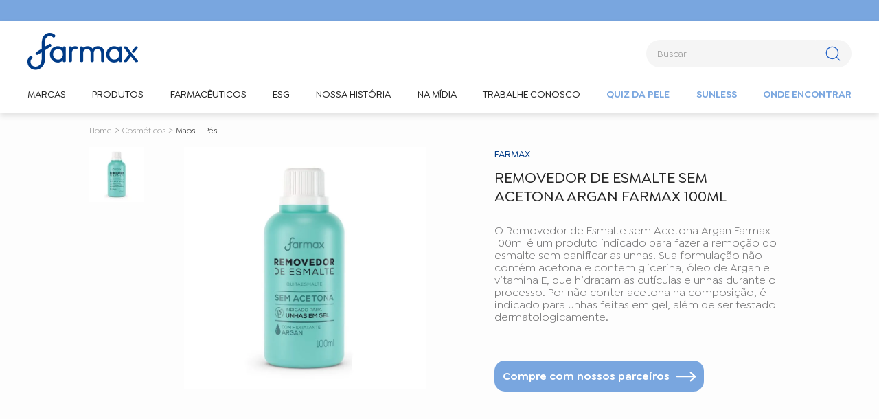

--- FILE ---
content_type: text/html; charset=utf-8
request_url: https://www.farmax.com.br/removedor-esmalte-sem-acetona-argan-farmax-100ml/p
body_size: 107269
content:

<!DOCTYPE html>
  <html lang="pt-BR">
  <head>
    <meta name="viewport" content="width=device-width, initial-scale=1">
    <meta name="generator" content="vtex.render-server@8.179.0">
    <meta charset='utf-8'>
    

    
<style id="critical" type="text/css">@charset "UTF-8";@font-face{font-family:Goldplay;src:url(https://farmaxoficial1.vtexassets.com/assets/vtex/assets-builder/farmaxoficial1.store-theme/0.0.112/fonts/Goldplay-Regular___7eb42c5f7f65499f74a50e6f220bfa88.ttf);font-weight:400}@font-face{font-family:Goldplay;src:url(https://farmaxoficial1.vtexassets.com/assets/vtex/assets-builder/farmaxoficial1.store-theme/0.0.112/fonts/Goldplay-Medium___f4acdc92914853d0e122236542301f90.ttf);font-weight:500}@font-face{font-family:Goldplay;src:url(https://farmaxoficial1.vtexassets.com/assets/vtex/assets-builder/farmaxoficial1.store-theme/0.0.112/fonts/Goldplay-SemiBold___58ba5178ca689f0645a33212b4b30366.ttf);font-weight:600}section{display:block}button{-webkit-appearance:button}button::-moz-focus-inner{border-style:none;padding:0}button:-moz-focusring{outline:ButtonText dotted 1px}.bg-muted-4{background-color:#e3e4e6}.bg-center{background-position:50%}.bg-center{background-repeat:no-repeat}.br-100{border-radius:100%}.br-pill{border-radius:9999px}.border-box,a,body,div,h5,html,input[type=text],li,p,section,ul{box-sizing:border-box}.pt2{padding-top:.25rem}.mt2{margin-top:.25rem}.pl3{padding-left:.5rem}.mt3{margin-top:.5rem}.ph4{padding-left:.75rem;padding-right:.75rem}.mh5{margin-left:1rem;margin-right:1rem}.flex-auto{-webkit-box-flex:1;flex:1 1 auto;min-width:0;min-height:0}.flex-none{-webkit-box-flex:0;flex:none}.c-link{color:#79a6df}.mw-100{max-width:100%}.ttu{text-transform:uppercase}.f1{font-size:3rem}.f6{font-size:.875rem}.t-small{font-size:.875rem}.t-small{font-family:Goldplay,-apple-system,BlinkMacSystemFont,avenir next,avenir,helvetica neue,helvetica,ubuntu,roboto,noto,segoe ui,arial,sans-serif;font-weight:400;text-transform:none;letter-spacing:0}.b{font-weight:700}.z-1{z-index:1}@media screen and (min-width:20em){.bt-s{border-top-style:solid;border-top-width:1px}.pv4-s{padding-top:.75rem;padding-bottom:.75rem}.mh4-s{margin-left:.75rem;margin-right:.75rem}.flex-column-s{-webkit-box-orient:vertical;flex-direction:column}.flex-column-s{-webkit-box-direction:normal}.justify-center-s{-webkit-box-pack:center;justify-content:center}.h-auto-s{height:auto}.tc-s{text-align:center}body{font-family:Goldplay,-apple-system,BlinkMacSystemFont,avenir next,avenir,helvetica neue,helvetica,ubuntu,roboto,noto,segoe ui,arial,sans-serif;font-weight:400;text-transform:none;letter-spacing:0}body{font-size:1rem}}@media screen and (min-width:40em){.bn-ns{border-style:none;border-width:0}.pr0-ns{padding-right:0}.pb0-ns{padding-bottom:0}.pv0-ns{padding-top:0;padding-bottom:0}.mh8-ns{margin-left:3rem;margin-right:3rem}.right-0-ns{right:0}.flex-ns{display:-webkit-box;display:flex}.flex-row-ns{-webkit-box-orient:horizontal;-webkit-box-direction:normal;flex-direction:row}.justify-end-ns{-webkit-box-pack:end;justify-content:flex-end}.justify-center-ns{-webkit-box-pack:center;justify-content:center}.h5-ns{height:16rem}.w-40-ns{width:40%}.w-auto-ns{width:auto}.pt3-m{padding-top:.5rem}.ph5-m{padding-left:1rem;padding-right:1rem}body{font-family:Goldplay,-apple-system,BlinkMacSystemFont,avenir next,avenir,helvetica neue,helvetica,ubuntu,roboto,noto,segoe ui,arial,sans-serif;font-weight:400;text-transform:none;letter-spacing:0}body{font-size:1rem}}@media screen and (min-width:64em){.pt5-l{padding-top:1rem}body{font-family:Goldplay,-apple-system,BlinkMacSystemFont,avenir next,avenir,helvetica neue,helvetica,ubuntu,roboto,noto,segoe ui,arial,sans-serif;font-weight:400;text-transform:none;letter-spacing:0}body{font-size:1rem}}.vtex-search-result-3-x-searchResultContainer{padding:0 130px!important}@media only screen and (max-width:640px){.vtex-search-result-3-x-searchResultContainer{padding:0 20px!important}}.vtex-search-result-3-x-searchResultContainer .vtex-flex-layout-0-x-flexRow--productCountMobileRow{margin:0 14px 10px}.vtex-search-result-3-x-searchResultContainer .vtex-flex-layout-0-x-flexRow--productCountMobileRow .vtex-store-components-3-x-container{padding:0}.vtex-search-result-3-x-searchResultContainer .vtex-flex-layout-0-x-flexRow--productCountMobileRow .vtex-search-result-3-x-totalProducts--layout{border:none;padding:0;text-align:left;font-size:1.125rem;font-weight:400;color:#252525}.vtex-search-result-3-x-searchResultContainer .vtex-flex-layout-0-x-flexRow--productCountMobileRow .vtex-search-result-3-x-totalProducts--layout .vtex-search-result-3-x-totalProductsMessage{color:#252525;text-transform:none}body,div,html{box-sizing:border-box}.flex-column{-webkit-box-direction:normal}body{-webkit-font-smoothing:antialiased;-moz-osx-font-smoothing:grayscale}body{font-family:-apple-system,BlinkMacSystemFont,avenir next,avenir,helvetica neue,helvetica,ubuntu,roboto,noto,segoe ui,arial,sans-serif}body{font-family:Goldplay,-apple-system,BlinkMacSystemFont,avenir next,avenir,helvetica neue,helvetica,ubuntu,roboto,noto,segoe ui,arial,sans-serif;font-weight:400;text-transform:none;letter-spacing:0}body{font-size:1rem}@media screen and (min-width:40em){body{font-family:Goldplay,-apple-system,BlinkMacSystemFont,avenir next,avenir,helvetica neue,helvetica,ubuntu,roboto,noto,segoe ui,arial,sans-serif;font-weight:400;text-transform:none;letter-spacing:0}body{font-size:1rem}}@media screen and (min-width:80em){body{font-family:Goldplay,-apple-system,BlinkMacSystemFont,avenir next,avenir,helvetica neue,helvetica,ubuntu,roboto,noto,segoe ui,arial,sans-serif;font-weight:400;text-transform:none;letter-spacing:0}body{font-size:1rem}}article,nav,section{display:block}[type=checkbox]{box-sizing:border-box;padding:0}.bg-light-gray{background-color:#e3e4e6}.bt{border-top-style:solid;border-top-width:1px}.br{border-right-style:solid;border-right-width:1px}.bl{border-left-style:solid;border-left-width:1px}.b--muted-5{border-color:#f2f4f5}.br1{border-radius:.125rem}.br3{border-radius:.5rem}.br--bottom{border-top-left-radius:0;border-top-right-radius:0}.br--top{border-bottom-right-radius:0}.br--right,.br--top{border-bottom-left-radius:0}.bb-0{border-bottom-width:0}.shadow-5{box-shadow:4px 4px 8px 0 rgba(0,0,0,.2)}.border-box,a,article,body,div,h1,h3,h5,html,input[type=text],li,nav,p,section,ul{box-sizing:border-box}.pl1{padding-left:.125rem}.pt1{padding-top:.125rem}.ph1{padding-left:.125rem;padding-right:.125rem}.pb2{padding-bottom:.25rem}.mh2{margin-left:.25rem;margin-right:.25rem}.mr3{margin-right:.5rem}.pt3{padding-top:.5rem}.mb3{margin-bottom:.5rem}.pa4{padding:.75rem}.na4{margin:-.75rem}.pb4{padding-bottom:.75rem}.pb5{padding-bottom:1rem}.mv5{margin-top:1rem;margin-bottom:1rem}.ph5{padding-left:1rem;padding-right:1rem}.pt9{padding-top:4rem}.pb9{padding-bottom:4rem}.ph9{padding-left:4rem;padding-right:4rem}.justify-around{justify-content:space-around}.h1{height:1rem}.c-muted-3{color:#cacbcc}.o-100{opacity:1}.o-0{opacity:0}.overflow-y-auto{overflow-y:auto}.tc{text-align:center}.f5{font-size:1rem}.t-heading-1{font-size:3rem}.t-heading-1{font-family:Goldplay,-apple-system,BlinkMacSystemFont,avenir next,avenir,helvetica neue,helvetica,ubuntu,roboto,noto,segoe ui,arial,sans-serif;font-weight:700;text-transform:none;letter-spacing:0}.t-heading-5{font-family:Goldplay,-apple-system,BlinkMacSystemFont,avenir next,avenir,helvetica neue,helvetica,ubuntu,roboto,noto,segoe ui,arial,sans-serif;font-weight:400;text-transform:none;letter-spacing:0}.t-action--small{font-family:Goldplay,-apple-system,BlinkMacSystemFont,avenir next,avenir,helvetica neue,helvetica,ubuntu,roboto,noto,segoe ui,arial,sans-serif;font-weight:500;text-transform:uppercase;letter-spacing:0}.t-action--small{font-size:.875rem}.ml-auto{margin-left:auto}.w1{width:1rem}.z-3{z-index:3}@media screen and (min-width:20em){.bt-s{border-top-style:solid;border-top-width:1px}.tc-s{text-align:center}body{font-family:Goldplay,-apple-system,BlinkMacSystemFont,avenir next,avenir,helvetica neue,helvetica,ubuntu,roboto,noto,segoe ui,arial,sans-serif;font-weight:400;text-transform:none;letter-spacing:0}body{font-size:1rem}}@media screen and (min-width:40em){.bn-ns{border-style:none;border-width:0}.right-0-ns{right:0}.dib-ns{display:inline-block}.w-auto-ns{width:auto}.pt3-m{padding-top:.5rem}.ph5-m{padding-left:1rem;padding-right:1rem}body{font-family:Goldplay,-apple-system,BlinkMacSystemFont,avenir next,avenir,helvetica neue,helvetica,ubuntu,roboto,noto,segoe ui,arial,sans-serif;font-weight:400;text-transform:none;letter-spacing:0}body{font-size:1rem}}@media screen and (min-width:64em){.pt5-l{padding-top:1rem}.pl9-l{padding-left:4rem}body{font-family:Goldplay,-apple-system,BlinkMacSystemFont,avenir next,avenir,helvetica neue,helvetica,ubuntu,roboto,noto,segoe ui,arial,sans-serif;font-weight:400;text-transform:none;letter-spacing:0}body{font-size:1rem}}.vtex-product-summary-2-x-clearLink{text-decoration:inherit;color:inherit}.vtex-product-summary-2-x-imageNormal{max-height:17.56rem}.bg-action-primary{background-color:#003b87}.ba{border-style:solid;border-width:1px}.b--action-primary{border-color:#003b87}.b--transparent{border-color:transparent}.border-box,a,body,div,figure,h1,h2,html,input[type=text],li,nav,p,section,ul{box-sizing:border-box}.pa0{padding:0}.ma2{margin:.25rem}.pv2{padding-top:.25rem;padding-bottom:.25rem}.pv6{padding-top:1.5rem;padding-bottom:1.5rem}.pt8{padding-top:3rem}.pb8{padding-bottom:3rem}.min-h-regular{min-height:2.5rem;box-sizing:border-box}.c-on-action-primary{color:#fff}.lh-solid{line-height:1}.lh-copy{line-height:1.5}.t-action{font-size:1rem}.t-action{font-family:Goldplay,-apple-system,BlinkMacSystemFont,avenir next,avenir,helvetica neue,helvetica,ubuntu,roboto,noto,segoe ui,arial,sans-serif;font-weight:500;text-transform:uppercase;letter-spacing:0}.vtex-flex-layout-0-x-flexRow--e-product-main .vtex-rich-text-0-x-container--encontre-loja .vtex-rich-text-0-x-wrapper--encontre-loja .vtex-rich-text-0-x-paragraph{font-weight:600;font-size:1rem;margin:0 0 34px;line-height:20px;color:#252525}.vtex-flex-layout-0-x-flexRow--e-product-main .vtex-store-link-0-x-link--encontre-loja{padding:12px 90px 12px 40px;background-color:#79a6df;text-decoration:none;font-weight:600;font-size:1rem;line-height:20px;border-radius:15px}.vtex-flex-layout-0-x-flexRow--e-product-main .vtex-store-link-0-x-link--encontre-loja .vtex-store-link-0-x-label--encontre-loja{position:relative;color:#fff}.vtex-flex-layout-0-x-flexRow--e-product-main .vtex-store-link-0-x-link--encontre-loja .vtex-store-link-0-x-label--encontre-loja:after{content:"";position:absolute;right:-60px;width:50px;height:20px;background-repeat:no-repeat;background-image:url("data:image/svg+xml;charset=utf-8,%3Csvg width='35' height='21' fill='none' xmlns='http://www.w3.org/2000/svg'%3E%3Cpath d='M3.998 10.25h25.2M23.683 4.295l6.602 6.014-6.602 6.013' stroke='%23fff' stroke-width='2.189' stroke-linecap='round' stroke-linejoin='round'/%3E%3C/svg%3E")}.vtex-flex-layout-0-x-flexRow--description-tabs .vtex-flex-layout-0-x-flexRowContent--description-tabs .vtex-tab-layout-0-x-listContainer .vtex-tab-layout-0-x-listItem{padding:0;margin:0;position:relative;width:33%;display:flex;align-items:center;justify-content:center}@media only screen and (max-width:640px){.vtex-flex-layout-0-x-flexRow--description-tabs .vtex-flex-layout-0-x-flexRowContent--description-tabs .vtex-tab-layout-0-x-listContainer .vtex-tab-layout-0-x-listItem{width:100%}}.vtex-flex-layout-0-x-flexRow--description-tabs .vtex-flex-layout-0-x-flexRowContent--description-tabs .vtex-tab-layout-0-x-listContainer .vtex-tab-layout-0-x-listItem .vtex-button{background-color:transparent;border:none}.vtex-flex-layout-0-x-flexRow--description-tabs .vtex-flex-layout-0-x-flexRowContent--description-tabs .vtex-tab-layout-0-x-listContainer .vtex-tab-layout-0-x-listItem .vtex-button .vtex-button__label{line-height:24px;padding:0!important;color:#525252;font-size:1.125rem;font-weight:500;text-transform:capitalize}@media only screen and (max-width:640px){.vtex-flex-layout-0-x-flexRow--description-tabs .vtex-flex-layout-0-x-flexRowContent--description-tabs .vtex-tab-layout-0-x-listContainer .vtex-tab-layout-0-x-listItem .vtex-button .vtex-button__label{font-size:13px;white-space:nowrap;padding:0 6px!important}}.vtex-flex-layout-0-x-flexRow--description-tabs .vtex-flex-layout-0-x-flexRowContent--description-tabs .vtex-tab-layout-0-x-listContainer .vtex-tab-layout-0-x-listItem.vtex-tab-layout-0-x-listItemActive{background:#79a6df;border-radius:15px}.vtex-flex-layout-0-x-flexRow--description-tabs .vtex-flex-layout-0-x-flexRowContent--description-tabs .vtex-tab-layout-0-x-listContainer .vtex-tab-layout-0-x-listItem.vtex-tab-layout-0-x-listItemActive .vtex-button .vtex-button__label{color:#fff}.vtex-flex-layout-0-x-flexRow--description-tabs .vtex-flex-layout-0-x-flexRowContent--description-tabs .vtex-tab-layout-0-x-contentContainer .vtex-tab-layout-0-x-contentItem{padding-top:32px;margin-bottom:60px}.vtex-flex-layout-0-x-flexRow--description-tabs .vtex-flex-layout-0-x-flexRowContent--description-tabs .vtex-tab-layout-0-x-contentContainer .vtex-tab-layout-0-x-contentItem .vtex-store-components-3-x-specificationsTabsContainer{padding-top:0}.vtex-flex-layout-0-x-flexRow--description-tabs .vtex-flex-layout-0-x-flexRowContent--description-tabs .vtex-tab-layout-0-x-contentContainer .vtex-tab-layout-0-x-contentItem .vtex-store-components-3-x-specificationsTabsContainer .vtex-store-components-3-x-specificationsTab{padding:0;font-size:.875rem;font-weight:400;color:#252525;line-height:26px;white-space:break-spaces}@media screen and (min-width:40em){.ph5-m{padding-left:1rem;padding-right:1rem}body{font-family:Goldplay,-apple-system,BlinkMacSystemFont,avenir next,avenir,helvetica neue,helvetica,ubuntu,roboto,noto,segoe ui,arial,sans-serif;font-weight:400;text-transform:none;letter-spacing:0}body{font-size:1rem}}html{line-height:1.15;-ms-text-size-adjust:100%;-webkit-text-size-adjust:100%}body{margin:0}nav,section{display:block}h1{font-size:2em;margin:.67em 0}figure{display:block}figure{margin:1em 40px}a{background-color:transparent;-webkit-text-decoration-skip:objects}img{border-style:none}svg:not(:root){overflow:hidden}button,input{font-family:sans-serif;font-size:100%;line-height:1.15;margin:0}button,input{overflow:visible}button{text-transform:none}button,html [type=button]{-webkit-appearance:button}[type=button]::-moz-focus-inner,button::-moz-focus-inner{border-style:none;padding:0}[type=button]:-moz-focusring,button:-moz-focusring{outline:ButtonText dotted 1px}::-webkit-file-upload-button{-webkit-appearance:button;font:inherit}.bg-base{background-color:#fdfdfd}.bg-transparent{background-color:transparent}.bb{border-bottom-style:solid;border-bottom-width:1px}.bn{border-style:none;border-width:0}.b--emphasis{border-color:#003b87}.b--muted-2{border-color:#979899}.b--muted-4{border-color:#e3e4e6}.br2{border-radius:.25rem}.br--right{border-bottom-left-radius:0}.br--right{border-top-left-radius:0}.br--left{border-top-right-radius:0;border-bottom-right-radius:0}.b--solid{border-style:solid}.bw0{border-width:0}.bw1{border-width:.125rem}.bt-0{border-top-width:0}.br-0{border-right-width:0}.bl-0{border-left-width:0}.border-box,a,body,div,figure,h1,h2,html,input[type=text],li,nav,section,ul{box-sizing:border-box}.ma0{margin:0}.pl0{padding-left:0}.ml0{margin-left:0}.pr0{padding-right:0}.mr0{margin-right:0}.pt0{padding-top:0}.mt0{margin-top:0}.pb0{padding-bottom:0}.mb0{margin-bottom:0}.pv0{padding-top:0;padding-bottom:0}.mv0{margin-top:0;margin-bottom:0}.pv1{padding-top:.125rem;padding-bottom:.125rem}.pl2{padding-left:.25rem}.pr2{padding-right:.25rem}.ph2{padding-left:.25rem;padding-right:.25rem}.pr3{padding-right:.5rem}.pv3{padding-top:.5rem;padding-bottom:.5rem}.ph3{padding-left:.5rem;padding-right:.5rem}.pl4{padding-left:.75rem}.pv4{padding-top:.75rem;padding-bottom:.75rem}.pl5{padding-left:1rem}.pr5{padding-right:1rem}.mb5{margin-bottom:1rem}.pv5{padding-top:1rem;padding-bottom:1rem}.ph6{padding-left:1.5rem;padding-right:1.5rem}.mh6{margin-left:1.5rem;margin-right:1.5rem}.pl7{padding-left:2rem}.pr7{padding-right:2rem}.pv8{padding-top:3rem;padding-bottom:3rem}.top-0{top:0}.right-0{right:0}.bottom-0{bottom:0}.left-0{left:0}.absolute--fill{top:0;right:0;bottom:0;left:0}.dn{display:none}.db{display:block}.dib{display:inline-block}.flex{display:-webkit-box;display:flex}.flex-column{-webkit-box-orient:vertical;flex-direction:column}.flex-column,.flex-row{-webkit-box-direction:normal}.flex-row{-webkit-box-orient:horizontal;flex-direction:row}.flex-wrap{flex-wrap:wrap}.items-start{-webkit-box-align:start;align-items:flex-start}.items-center{-webkit-box-align:center;align-items:center}.items-stretch{-webkit-box-align:stretch;align-items:stretch}.justify-start{-webkit-box-pack:start;justify-content:flex-start}.justify-end{-webkit-box-pack:end;justify-content:flex-end}.justify-center{-webkit-box-pack:center;justify-content:center}.justify-between{-webkit-box-pack:justify;justify-content:space-between}.flex-grow-1{-webkit-box-flex:1;flex-grow:1}body,button,input{-webkit-font-smoothing:antialiased;-moz-osx-font-smoothing:grayscale}body,button,input{font-family:-apple-system,BlinkMacSystemFont,avenir next,avenir,helvetica neue,helvetica,ubuntu,roboto,noto,segoe ui,arial,sans-serif}.link{text-decoration:none}.list{list-style-type:none}.h-100{height:100%}.min-vh-100{min-height:100vh}.h-auto{height:auto}.h-regular{height:2.5rem;box-sizing:border-box}.h-large{height:3rem;box-sizing:border-box}.c-action-primary{color:#79a6df}.c-muted-1{color:#727273}.c-muted-2{color:#979899}.c-on-base{color:#3b3b3b}img{max-width:100%}.mw7{max-width:48rem}.mw9{max-width:94rem}.outline-0{outline:0}.overflow-hidden{overflow:hidden}.relative{position:relative}.absolute{position:absolute}.no-underline{text-decoration:none}.tl{text-align:left}.v-mid{vertical-align:middle}.t-heading-4{font-size:1.5rem}.t-heading-4,.t-heading-5{font-family:Goldplay,-apple-system,BlinkMacSystemFont,avenir next,avenir,helvetica neue,helvetica,ubuntu,roboto,noto,segoe ui,arial,sans-serif;font-weight:400;text-transform:none;letter-spacing:0}.t-heading-5{font-size:1.25rem}.t-body,body{font-family:Goldplay,-apple-system,BlinkMacSystemFont,avenir next,avenir,helvetica neue,helvetica,ubuntu,roboto,noto,segoe ui,arial,sans-serif;font-weight:400;text-transform:none;letter-spacing:0}.t-body,body{font-size:1rem}.fw5{font-weight:500}.center{margin-left:auto}.center{margin-right:auto}.nowrap{white-space:nowrap}.w-20{width:20%}.w-100{width:100%}.z-2{z-index:2}.z-999{z-index:999}@media screen and (min-width:20em){body{font-family:Goldplay,-apple-system,BlinkMacSystemFont,avenir next,avenir,helvetica neue,helvetica,ubuntu,roboto,noto,segoe ui,arial,sans-serif;font-weight:400;text-transform:none;letter-spacing:0}body{font-size:1rem}}@media screen and (min-width:40em){.pl5-ns{padding-left:1rem}.db-ns{display:block}.flex-ns{display:-webkit-box;display:flex}.justify-end-ns{-webkit-box-pack:end;justify-content:flex-end}.w-80-ns{width:80%}.ph5-m{padding-left:1rem;padding-right:1rem}body{font-family:Goldplay,-apple-system,BlinkMacSystemFont,avenir next,avenir,helvetica neue,helvetica,ubuntu,roboto,noto,segoe ui,arial,sans-serif;font-weight:400;text-transform:none;letter-spacing:0}body{font-size:1rem}}@media screen and (min-width:64em){body{font-family:Goldplay,-apple-system,BlinkMacSystemFont,avenir next,avenir,helvetica neue,helvetica,ubuntu,roboto,noto,segoe ui,arial,sans-serif;font-weight:400;text-transform:none;letter-spacing:0}body{font-size:1rem}}@media screen and (min-width:80em){.ph2-xl{padding-left:.25rem;padding-right:.25rem}body{font-family:Goldplay,-apple-system,BlinkMacSystemFont,avenir next,avenir,helvetica neue,helvetica,ubuntu,roboto,noto,segoe ui,arial,sans-serif;font-weight:400;text-transform:none;letter-spacing:0}body{font-size:1rem}}@-webkit-keyframes vtex-render-runtime-8-x-slide{0%{transform:translate3d(-50%,0,0)}to{transform:translateZ(0)}}@keyframes vtex-render-runtime-8-x-slide{0%{transform:translate3d(-50%,0,0)}to{transform:translateZ(0)}}.vtex-render-runtime-8-x-slide{-webkit-animation:1.5s linear infinite vtex-render-runtime-8-x-slide;animation:1.5s linear infinite vtex-render-runtime-8-x-slide}.vtex-render-runtime-8-x-lazyload.lazyload{opacity:0}.vtex-flex-layout-0-x-stretchChildrenWidth{justify-content:center}.vtex-flex-layout-0-x-stretchChildrenWidth>:not(img){width:100%}.vtex-styleguide-9-x-hideDecorators::-ms-clear{display:none}.vtex-styleguide-9-x-noAppearance{-webkit-appearance:none;-moz-appearance:none;appearance:none}::-webkit-input-placeholder{color:#979899}::-moz-placeholder{color:#979899}:-ms-input-placeholder{color:#979899}:-moz-placeholder{color:#979899}.vtex-store-components-3-x-figure{margin:0}.vtex-store-components-3-x-carouselGaleryThumbs .swiper-slide{height:auto}.vtex-store-components-3-x-swiper-pagination{position:absolute;text-align:center;transform:translateZ(0);z-index:10}.swiper-container{margin-left:auto;margin-right:auto;position:relative;overflow:hidden;list-style:none;padding:0;z-index:1}.swiper-wrapper{position:relative;width:100%;height:100%;z-index:1;display:flex;box-sizing:content-box}.swiper-wrapper{transform:translateZ(0)}.swiper-slide{flex-shrink:0;width:100%;height:100%;position:relative}.w-20.w-20.w-20{width:20%}@media screen and (min-width:40em){.ml-20-ns{margin-left:20%}}.center-all{margin:auto}.border-box{box-sizing:border-box}.top-50{top:50%}.translate--50y{transform:translateY(-50%)}.farmaxoficial1-store-theme-izcDJzrzyt7EuyaaDqXjn{position:relative;background:#79a6df;border-radius:15px;border:0;height:45px;padding:12px 50px 12px 12px;font-weight:600;font-size:1rem;font-family:Goldplay,sans-serif;line-height:20px;color:#fff}@media only screen and (max-width:640px){.farmaxoficial1-store-theme-izcDJzrzyt7EuyaaDqXjn{margin:0 20px}}.farmaxoficial1-store-theme-izcDJzrzyt7EuyaaDqXjn:after{content:"";position:absolute;right:0;width:35px;height:20px;margin-right:8px;background-repeat:no-repeat;background:url("data:image/svg+xml;charset=utf-8,%3Csvg width='35' height='21' fill='none' xmlns='http://www.w3.org/2000/svg'%3E%3Cpath d='M3.998 10.25h25.2M23.683 4.295l6.602 6.014-6.602 6.013' stroke='%23fff' stroke-width='2.189' stroke-linecap='round' stroke-linejoin='round'/%3E%3C/svg%3E")}.farmaxoficial1-store-theme-2rpFxj5NLNgT-b4s8nV444{-o-object-fit:cover;object-fit:cover}.vtex-store-components-3-x-sizeDesktop{max-width:150px;max-height:75px;min-width:120px}.vtex-store-components-3-x-searchBarContainer .vtex-input-prefix__group{height:38px}.vtex-store-components-3-x-searchBarContainer input{color:#727273;border-radius:1px}@media only screen and (max-width:49rem){.vtex-store-components-3-x-searchBarContainer input{box-shadow:none}}.vtex-flex-layout-0-x-flexRowContent--e-header-row .vtex-flex-layout-0-x-flexCol--CategoryMenuCol .vtex-menu-2-x-menuContainer{gap:0}.vtex-flex-layout-0-x-flexRowContent--e-header-row .vtex-menu-2-x-menuItem--menu-item-desktop .vtex-menu-2-x-styledLinkContainer--menu-item-desktop{padding:10px 0;margin-left:0;margin-right:0;border-bottom:3px solid transparent}@media screen and (max-width:1300px){.vtex-flex-layout-0-x-flexRowContent--e-header-row .vtex-menu-2-x-menuItem--menu-item-desktop .vtex-menu-2-x-styledLinkContainer--menu-item-desktop{margin:0}}@media only screen and (max-width:1025px){.vtex-flex-layout-0-x-flexRowContent--e-header-row .vtex-menu-2-x-menuItem--menu-item-desktop .vtex-menu-2-x-styledLinkContainer--menu-item-desktop{margin:0}}.vtex-flex-layout-0-x-flexRowContent--e-header-row .vtex-menu-2-x-menuItem--menu-item-desktop .vtex-menu-2-x-styledLinkContainer--menu-item-desktop .vtex-menu-2-x-styledLinkContent--menu-item-desktop{color:#252525;font-size:.875rem;font-weight:500;text-transform:uppercase}.vtex-flex-layout-0-x-flexRowContent--e-header-row .vtex-menu-2-x-menuItem--menu-item-desktop .vtex-menu-2-x-styledLinkContainer--menu-item-desktop .vtex-menu-2-x-styledLinkContent--destaque{font-weight:600;color:#79a6df}.vtex-flex-layout-0-x-flexRow--notification-bar-container{background-color:#79a6df}.vtex-flex-layout-0-x-flexRow--notification-bar-container .vtex-rich-text-0-x-container--notification-bar-top{height:30px;align-items:center;justify-content:center}.vtex-sticky-layout-0-x-container--e-header{background:#fff}.vtex-sticky-layout-0-x-container--e-header .vtex-flex-layout-0-x-flexRow--e-header-row{box-shadow:0 4px 8px rgba(0,0,0,.11)}.vtex-sticky-layout-0-x-container--e-header .vtex-flex-layout-0-x-flexRow--e-header-row .vtex-flex-layout-0-x-flexRowContent--e-header-row{justify-content:center;width:100%;margin:0 auto}.vtex-sticky-layout-0-x-container--e-header .vtex-flex-layout-0-x-flexRow--e-header-row .vtex-flex-layout-0-x-flexRowContent--e-header-row .vtex-flex-layout-0-x-flexRow--e-header-logo-search{margin-top:16px;padding:0 40px}.vtex-sticky-layout-0-x-container--e-header .vtex-flex-layout-0-x-flexRow--e-header-row .vtex-flex-layout-0-x-flexRowContent--e-header-row .vtex-flex-layout-0-x-flexColChild--e-header-container .vtex-flex-layout-0-x-flexCol--CategoryMenuCol{margin:9px 0 7px}.vtex-sticky-layout-0-x-container--e-header .vtex-flex-layout-0-x-flexRow--e-header-row .vtex-flex-layout-0-x-flexRowContent--e-header-row .vtex-flex-layout-0-x-flexColChild--e-header-container .vtex-flex-layout-0-x-flexCol--CategoryMenuCol .vtex-flex-layout-0-x-flexColChild--CategoryMenuCol{width:100%}.vtex-sticky-layout-0-x-container--e-header .vtex-flex-layout-0-x-flexRow--e-header-row .vtex-flex-layout-0-x-flexRowContent--e-header-row .vtex-flex-layout-0-x-flexColChild--e-header-container .vtex-flex-layout-0-x-flexCol--CategoryMenuCol .vtex-flex-layout-0-x-flexColChild--CategoryMenuCol .vtex-menu-2-x-menuContainer{padding:0 40px;justify-content:space-between}.vtex-sticky-layout-0-x-container--e-header .vtex-flex-layout-0-x-flexRow--e-header-row .vtex-store-components-3-x-logoContainer{padding:0}.vtex-sticky-layout-0-x-container--e-header .vtex-flex-layout-0-x-flexRow--e-header-row .vtex-flex-layout-0-x-flexRow--e-right-menu{display:flex;align-items:center}.vtex-sticky-layout-0-x-container--e-header .vtex-flex-layout-0-x-flexRow--e-header-row .vtex-input-prefix__group{border:0;height:40px;border-radius:0;border-radius:100px}.vtex-sticky-layout-0-x-container--e-header .vtex-flex-layout-0-x-flexRow--e-header-row .vtex-input-prefix__group .vtex-styleguide-9-x-input{width:247px}.vtex-sticky-layout-0-x-container--e-header .vtex-flex-layout-0-x-flexRow--e-header-row .vtex-input-prefix__group .vtex-input__suffix,.vtex-sticky-layout-0-x-container--e-header .vtex-flex-layout-0-x-flexRow--e-header-row .vtex-input-prefix__group .vtex-styleguide-9-x-input{background:#f5f5f5}.vtex-sticky-layout-0-x-container--e-header .vtex-flex-layout-0-x-flexRow--e-header-row .vtex-input-prefix__group .vtex-store-components-3-x-searchIcon{overflow:visible;height:26px;top:-5px;position:relative}.vtex-breadcrumb-1-x-container--e-product-breadcrumb{padding:0;margin:15px 0 16px;display:flex}@media only screen and (max-width:1025px){.vtex-breadcrumb-1-x-container--e-product-breadcrumb{margin:30px 14px 14px}}.vtex-breadcrumb-1-x-container--e-product-breadcrumb .vtex-breadcrumb-1-x-homeLink{padding:0}.vtex-breadcrumb-1-x-container--e-product-breadcrumb .vtex-breadcrumb-1-x-homeLink:before{content:"Home";font-size:.75rem;font-weight:400;color:#949494;line-height:12px}.vtex-breadcrumb-1-x-container--e-product-breadcrumb .vtex-breadcrumb-1-x-homeLink .vtex-breadcrumb-1-x-homeIcon{display:none}.vtex-breadcrumb-1-x-container--e-product-breadcrumb .vtex-breadcrumb-1-x-arrow{padding:0;line-height:18px}.vtex-breadcrumb-1-x-container--e-product-breadcrumb .vtex-breadcrumb-1-x-arrow .vtex-breadcrumb-1-x-caretIcon{display:none}.vtex-breadcrumb-1-x-container--e-product-breadcrumb .vtex-breadcrumb-1-x-arrow .vtex-breadcrumb-1-x-link{font-size:.75rem;font-weight:400;color:#949494;line-height:12px;text-transform:capitalize;padding:0}.vtex-breadcrumb-1-x-container--e-product-breadcrumb .vtex-breadcrumb-1-x-arrow .vtex-breadcrumb-1-x-link:before{content:">";padding:0 4px;line-height:18px;font-size:.875rem;font-weight:400;color:#949494}.vtex-breadcrumb-1-x-container--e-product-breadcrumb .vtex-breadcrumb-1-x-arrow .vtex-breadcrumb-1-x-link--2{font-size:.75rem;font-weight:400;color:#252525;line-height:12px;text-transform:capitalize;padding:0}.vtex-breadcrumb-1-x-container--e-product-breadcrumb .vtex-breadcrumb-1-x-arrow .vtex-breadcrumb-1-x-link--2:before{content:">";padding:0 4px;line-height:18px;font-size:.875rem;font-weight:400;color:#949494}.vtex-breadcrumb-1-x-container--e-product-breadcrumb .vtex-breadcrumb-1-x-term{display:none}.vtex-flex-layout-0-x-flexRow--e-product-main .vtex-store-components-3-x-container{max-width:100%}.vtex-flex-layout-0-x-flexRow--e-product-main .vtex-flex-layout-0-x-flexRow--product-main-content{width:100%;padding:0 130px}.vtex-flex-layout-0-x-flexRow--e-product-main .vtex-store-components-3-x-productImagesContainer .vtex-store-components-3-x-carouselGaleryThumbs{width:80px;display:block}.vtex-flex-layout-0-x-flexRow--e-product-main .vtex-store-components-3-x-productImagesContainer .vtex-store-components-3-x-carouselGaleryThumbs .vtex-store-components-3-x-productImagesThumb{margin-bottom:25px;border-radius:4px;max-height:100%!important}.vtex-flex-layout-0-x-flexRow--e-product-main .vtex-store-components-3-x-carouselContainer{justify-content:center}.vtex-flex-layout-0-x-flexRow--e-product-main .vtex-store-components-3-x-carouselContainer .vtex-store-components-3-x-carouselGaleryCursor{width:100%;margin-left:20%}.vtex-flex-layout-0-x-flexRow--e-product-main .vtex-store-components-3-x-carouselContainer .vtex-store-components-3-x-carouselGaleryCursor .vtex-store-components-3-x-productImage{width:90%;margin:0 auto}.vtex-flex-layout-0-x-flexRow--e-product-main .vtex-store-components-3-x-carouselContainer .vtex-store-components-3-x-carouselGaleryCursor .vtex-store-components-3-x-productImage .vtex-store-components-3-x-productImageTag{max-height:100%!important}.vtex-flex-layout-0-x-flexRow--e-product-main .vtex-flex-layout-0-x-flexCol--infos-container{padding:50px 0 40px 80px}.vtex-flex-layout-0-x-flexRow--e-product-main .vtex-store-components-3-x-productBrandContainer{margin-bottom:12px}.vtex-flex-layout-0-x-flexRow--e-product-main .vtex-store-components-3-x-productBrandContainer .vtex-store-components-3-x-productBrandName{font-size:.875rem;font-weight:500;color:#003b87;line-height:14px;text-transform:uppercase}.vtex-flex-layout-0-x-flexRow--e-product-main .vtex-flex-layout-0-x-flexRowContent--container-product-name-reviews-and-button-of-wishlist-and-share .vtex-flex-layout-0-x-flexCol--container-product-name-and-reviews .vtex-store-components-3-x-productNameContainer .vtex-store-components-3-x-productBrand{font-size:1.375rem;color:#252525;line-height:20px;text-transform:uppercase;font-weight:500}.vtex-flex-layout-0-x-flexRow--e-product-main .vtex-store-components-3-x-productDescriptionContainer{margin-top:28px;margin-bottom:54px}.vtex-flex-layout-0-x-flexRow--description-tabs{width:100%;background:#fff6df;margin:64px 0 100px}@media only screen and (max-width:1025px){.vtex-flex-layout-0-x-flexRow--description-tabs{margin:60px 0}}@media only screen and (max-width:640px){.vtex-flex-layout-0-x-flexRow--description-tabs{width:100%}}.vtex-flex-layout-0-x-flexRow--description-tabs .vtex-flex-layout-0-x-flexRowContent--description-tabs{padding:41px 130px;gap:60px}@media only screen and (max-width:1025px){.vtex-flex-layout-0-x-flexRow--description-tabs .vtex-flex-layout-0-x-flexRowContent--description-tabs{padding:50px 20px}}.vtex-flex-layout-0-x-flexRow--description-tabs .vtex-flex-layout-0-x-flexRowContent--description-tabs .vtex-flex-layout-0-x-flexRow--container-right-image-description-tabs .vtex-flex-layout-0-x-flexRowContent--container-right-image-description-tabs{max-height:436px;height:100%;width:100%;max-width:594px;border-radius:15px;overflow:hidden;margin:0 0 0 auto}.vtex-flex-layout-0-x-flexRow--description-tabs .vtex-flex-layout-0-x-flexRowContent--description-tabs .vtex-tab-layout-0-x-listContainer{padding-top:38px}@media only screen and (max-width:640px){.vtex-flex-layout-0-x-flexRow--description-tabs .vtex-flex-layout-0-x-flexRowContent--description-tabs .vtex-tab-layout-0-x-listContainer{padding-top:0;flex-wrap:nowrap;gap:16px}}.vtex-flex-layout-0-x-flexRow--description-tabs .vtex-flex-layout-0-x-flexRowContent--description-tabs .vtex-tab-layout-0-x-contentContainer .vtex-tab-layout-0-x-contentItem .vtex-store-components-3-x-specificationsTabsContainer .vtex-store-components-3-x-specificationsTitle,.vtex-flex-layout-0-x-flexRow--description-tabs .vtex-flex-layout-0-x-flexRowContent--description-tabs .vtex-tab-layout-0-x-contentContainer .vtex-tab-layout-0-x-contentItem .vtex-store-components-3-x-specificationsTabsContainer .vtex-tabs__nav{display:none}.vtex-store-components-3-x-container{max-width:100%;padding:0}</style>
<script>"use strict";!function(){var e=!!window.location.search.includes("__debugCriticalCSS")&&new URLSearchParams(window.location.search).get("__debugCriticalCSS"),t=new Set,n=-1,r=!1,i=null;function a(){if(e){for(var t=new Array("[critical]:"),n=0;n<arguments.length;n++)t[n+1]=arguments[n];console.log.apply(console,t)}}function o(e){var t=e&&document.getElementById(e);t&&(a("hydrating",e),t.removeAttribute("as"),t.setAttribute("type","text/css"),t.setAttribute("rel","stylesheet"))}function c(){l.then(_)}function _(){r||(a("Applying uncritical for",n,"styles: ",t),Array.from(t).sort((function(e,t){if(!e)return-1;if(!t)return 1;var n=e.replace("${UNCRITICAL_ID}_",""),r=t.replace("${UNCRITICAL_ID}_","");return Number(n)-Number(r)})).forEach(e=>{setTimeout(()=>{o(e)},1)}),r=!0,i())}window.__CRITICAL__UNCRITICAL_APPLIED__=new Promise((function(e){i=function(){a("uncritical applied"),e()}}));var l=new Promise((function(t){if(!document.querySelector("style#critical"))return t();window.__CRITICAL__RAISE_UNCRITICAL_EVENT__=t,"manual"!==e&&setTimeout(c,1e4)}));"manual"===e&&(window.__CRITICAL__applyAfterEvent=c,window.__CRITICAL__applyStyleById=o),window.__CRITICAL__RENDER_8_REGISTER__=function(i,_="error"){var l="loaded"===_?i:null;n<0&&function(){var e=document.getElementsByClassName("vtex_io_uncritical_css");n=0;for(var t=0;t<e.length;t++){var r=e[t];r.media&&!matchMedia(r.media).matches||(n+=1)}}(),t.has(l)||(t.add(l),!0===r?(a("Late hydration",l),o(l)):t.size===n&&"manual"!==e&&c())}}();</script>
<link rel="preload" href="https://farmaxoficial1.vtexassets.com/_v/public/assets/v1/bundle/css/asset.min.css?v=3&files=theme,farmaxoficial1.store-theme@0.0.112$style.common,farmaxoficial1.store-theme@0.0.112$style.small,farmaxoficial1.store-theme@0.0.112$style.notsmall,farmaxoficial1.store-theme@0.0.112$style.large,farmaxoficial1.store-theme@0.0.112$style.xlarge&files=fonts,989db2448f309bfdd99b513f37c84b8f5794d2b5&files=npm,animate.css@3.7.0/animate.min.css&files=react~vtex.render-runtime@8.136.1,common&files=react~vtex.store-components@3.178.5,Container,BackToTopButton,2,ProductImages,ProductDescription,Logo,4,SearchBar,ProductSpecifications,3,DiscountBadge&files=react~vtex.styleguide@9.146.16,0,1,15,Spinner,Tooltip&files=react~farmaxoficial1.store-theme@0.0.112,Newsletter,NewsletterPopup,GetProductVideoSection,PassosProduct,AtivosProduct,ModalMarcas,DescriptionProduct&files=react~vtex.admin-pages@4.59.0,HighlightOverlay&files=react~vtex.flex-layout@0.21.5,0&files=react~vtex.rich-text@0.16.0,index&files=react~yourviews.yourviewsreviews@0.95.0,0&files=react~vtex.slider@0.8.3,0&files=react~vtex.shelf@1.49.0,0&files=react~vtex.search@2.18.7,Autocomplete&files=react~vtex.product-summary@2.91.0,ProductSummaryImage&files=overrides,vtex.product-list@0.37.4$overrides,vtex.minicart@2.68.0$overrides,farmaxoficial1.store-theme@0.0.112$overrides,farmaxoficial1.store-theme@0.0.112$fonts&workspace=master" as="style" crossorigin  class="vtex_io_uncritical_css" id="uncritical_style_0" onload="this.onload=null;window.__CRITICAL__RENDER_8_REGISTER__(this.id, 'loaded')" onerror="this.onerror=null;handleCSSFallback();setTimeout(function(){window.__CRITICAL__RENDER_8_REGISTER__(this.id, 'error')}, 300);"/>
<noscript id="styles_base">
<link rel="stylesheet" type="text/css" href="https://farmaxoficial1.vtexassets.com/_v/public/assets/v1/bundle/css/asset.min.css?v=3&files=theme,farmaxoficial1.store-theme@0.0.112$style.common,farmaxoficial1.store-theme@0.0.112$style.small,farmaxoficial1.store-theme@0.0.112$style.notsmall,farmaxoficial1.store-theme@0.0.112$style.large,farmaxoficial1.store-theme@0.0.112$style.xlarge&files=fonts,989db2448f309bfdd99b513f37c84b8f5794d2b5&files=npm,animate.css@3.7.0/animate.min.css&files=react~vtex.render-runtime@8.136.1,common&files=react~vtex.store-components@3.178.5,Container,BackToTopButton,2,ProductImages,ProductDescription,Logo,4,SearchBar,ProductSpecifications,3,DiscountBadge&files=react~vtex.styleguide@9.146.16,0,1,15,Spinner,Tooltip&files=react~farmaxoficial1.store-theme@0.0.112,Newsletter,NewsletterPopup,GetProductVideoSection,PassosProduct,AtivosProduct,ModalMarcas,DescriptionProduct&files=react~vtex.admin-pages@4.59.0,HighlightOverlay&files=react~vtex.flex-layout@0.21.5,0&files=react~vtex.rich-text@0.16.0,index&files=react~yourviews.yourviewsreviews@0.95.0,0&files=react~vtex.slider@0.8.3,0&files=react~vtex.shelf@1.49.0,0&files=react~vtex.search@2.18.7,Autocomplete&files=react~vtex.product-summary@2.91.0,ProductSummaryImage&files=overrides,vtex.product-list@0.37.4$overrides,vtex.minicart@2.68.0$overrides,farmaxoficial1.store-theme@0.0.112$overrides,farmaxoficial1.store-theme@0.0.112$fonts&workspace=master"  id="styles_bundled"  crossorigin onerror="this.onerror=null;handleCSSFallback()"/></noscript>
<noscript id="styles_overrides"></noscript>

<template id="stylesFallback">
  

<link rel="stylesheet" type="text/css" href="https://farmaxoficial1.vtexassets.com/_v/public/vtex.styles-graphql/v1/style/farmaxoficial1.store-theme@0.0.112$style.common.min.css?v=1&workspace=master"  id="style_link_common" class="style_link" crossorigin />
<link rel="stylesheet" type="text/css" href="https://farmaxoficial1.vtexassets.com/_v/public/vtex.styles-graphql/v1/style/farmaxoficial1.store-theme@0.0.112$style.small.min.css?v=1&workspace=master" media="screen and (min-width: 20em)" id="style_link_small" class="style_link" crossorigin />
<link rel="stylesheet" type="text/css" href="https://farmaxoficial1.vtexassets.com/_v/public/vtex.styles-graphql/v1/style/farmaxoficial1.store-theme@0.0.112$style.notsmall.min.css?v=1&workspace=master" media="screen and (min-width: 40em)" id="style_link_notsmall" class="style_link" crossorigin />
<link rel="stylesheet" type="text/css" href="https://farmaxoficial1.vtexassets.com/_v/public/vtex.styles-graphql/v1/style/farmaxoficial1.store-theme@0.0.112$style.large.min.css?v=1&workspace=master" media="screen and (min-width: 64em)" id="style_link_large" class="style_link" crossorigin />
<link rel="stylesheet" type="text/css" href="https://farmaxoficial1.vtexassets.com/_v/public/vtex.styles-graphql/v1/style/farmaxoficial1.store-theme@0.0.112$style.xlarge.min.css?v=1&workspace=master" media="screen and (min-width: 80em)" id="style_link_xlarge" class="style_link" crossorigin />
<link rel="stylesheet" type="text/css" href="https://farmaxoficial1.vtexassets.com/_v/public/vtex.styles-graphql/v1/fonts/989db2448f309bfdd99b513f37c84b8f5794d2b5?v=1&workspace=master"  id="fonts_link"  crossorigin />
<link rel="preload" type="text/css" href="https://farmaxoficial1.vtexassets.com/_v/public/assets/v1/npm/animate.css@3.7.0/animate.min.css?workspace=master"    crossorigin  as="style" onload="this.onload=null;this.rel='stylesheet'" />
<noscript><link rel="stylesheet" type="text/css" href="https://farmaxoficial1.vtexassets.com/_v/public/assets/v1/npm/animate.css@3.7.0/animate.min.css?workspace=master"    crossorigin /></noscript>
<link rel="stylesheet" type="text/css" href="https://farmaxoficial1.vtexassets.com/_v/public/assets/v1/published/vtex.render-runtime@8.136.1/public/react/common.min.css?workspace=master"    crossorigin />
<link rel="stylesheet" type="text/css" href="https://farmaxoficial1.vtexassets.com/_v/public/assets/v1/published/vtex.store-components@3.178.5/public/react/Container.min.css?workspace=master"    crossorigin />
<link rel="stylesheet" type="text/css" href="https://farmaxoficial1.vtexassets.com/_v/public/assets/v1/published/vtex.styleguide@9.146.16/public/react/0.min.css?workspace=master"    crossorigin />
<link rel="stylesheet" type="text/css" href="https://farmaxoficial1.vtexassets.com/_v/public/assets/v1/published/farmaxoficial1.store-theme@0.0.112/public/react/Newsletter.min.css?workspace=master"    crossorigin />
<link rel="stylesheet" type="text/css" href="https://farmaxoficial1.vtexassets.com/_v/public/assets/v1/published/vtex.admin-pages@4.59.0/public/react/HighlightOverlay.min.css?workspace=master"    crossorigin />
<link rel="stylesheet" type="text/css" href="https://farmaxoficial1.vtexassets.com/_v/public/assets/v1/published/vtex.flex-layout@0.21.5/public/react/0.min.css?workspace=master"    crossorigin />
<link rel="stylesheet" type="text/css" href="https://farmaxoficial1.vtexassets.com/_v/public/assets/v1/published/vtex.store-components@3.178.5/public/react/BackToTopButton.min.css?workspace=master"    crossorigin />
<link rel="stylesheet" type="text/css" href="https://farmaxoficial1.vtexassets.com/_v/public/assets/v1/published/farmaxoficial1.store-theme@0.0.112/public/react/NewsletterPopup.min.css?workspace=master"    crossorigin />
<link rel="stylesheet" type="text/css" href="https://farmaxoficial1.vtexassets.com/_v/public/assets/v1/published/vtex.rich-text@0.16.0/public/react/index.min.css?workspace=master"    crossorigin />
<link rel="stylesheet" type="text/css" href="https://farmaxoficial1.vtexassets.com/_v/public/assets/v1/published/farmaxoficial1.store-theme@0.0.112/public/react/GetProductVideoSection.min.css?workspace=master"    crossorigin />
<link rel="stylesheet" type="text/css" href="https://farmaxoficial1.vtexassets.com/_v/public/assets/v1/published/farmaxoficial1.store-theme@0.0.112/public/react/PassosProduct.min.css?workspace=master"    crossorigin />
<link rel="stylesheet" type="text/css" href="https://farmaxoficial1.vtexassets.com/_v/public/assets/v1/published/vtex.styleguide@9.146.16/public/react/1.min.css?workspace=master"    crossorigin />
<link rel="stylesheet" type="text/css" href="https://farmaxoficial1.vtexassets.com/_v/public/assets/v1/published/vtex.styleguide@9.146.16/public/react/15.min.css?workspace=master"    crossorigin />
<link rel="stylesheet" type="text/css" href="https://farmaxoficial1.vtexassets.com/_v/public/assets/v1/published/vtex.styleguide@9.146.16/public/react/Spinner.min.css?workspace=master"    crossorigin />
<link rel="stylesheet" type="text/css" href="https://farmaxoficial1.vtexassets.com/_v/public/assets/v1/published/yourviews.yourviewsreviews@0.95.0/public/react/0.min.css?workspace=master"    crossorigin />
<link rel="stylesheet" type="text/css" href="https://farmaxoficial1.vtexassets.com/_v/public/assets/v1/published/farmaxoficial1.store-theme@0.0.112/public/react/AtivosProduct.min.css?workspace=master"    crossorigin />
<link rel="stylesheet" type="text/css" href="https://farmaxoficial1.vtexassets.com/_v/public/assets/v1/published/vtex.store-components@3.178.5/public/react/2.min.css?workspace=master"    crossorigin />
<link rel="stylesheet" type="text/css" href="https://farmaxoficial1.vtexassets.com/_v/public/assets/v1/published/vtex.store-components@3.178.5/public/react/ProductImages.min.css?workspace=master"    crossorigin />
<link rel="stylesheet" type="text/css" href="https://farmaxoficial1.vtexassets.com/_v/public/assets/v1/published/vtex.store-components@3.178.5/public/react/ProductDescription.min.css?workspace=master"    crossorigin />
<link rel="stylesheet" type="text/css" href="https://farmaxoficial1.vtexassets.com/_v/public/assets/v1/published/farmaxoficial1.store-theme@0.0.112/public/react/ModalMarcas.min.css?workspace=master"    crossorigin />
<link rel="stylesheet" type="text/css" href="https://farmaxoficial1.vtexassets.com/_v/public/assets/v1/published/farmaxoficial1.store-theme@0.0.112/public/react/DescriptionProduct.min.css?workspace=master"    crossorigin />
<link rel="stylesheet" type="text/css" href="https://farmaxoficial1.vtexassets.com/_v/public/assets/v1/published/vtex.slider@0.8.3/public/react/0.min.css?workspace=master"    crossorigin />
<link rel="stylesheet" type="text/css" href="https://farmaxoficial1.vtexassets.com/_v/public/assets/v1/published/vtex.shelf@1.49.0/public/react/0.min.css?workspace=master"    crossorigin />
<link rel="stylesheet" type="text/css" href="https://farmaxoficial1.vtexassets.com/_v/public/assets/v1/published/vtex.store-components@3.178.5/public/react/Logo.min.css?workspace=master"    crossorigin />
<link rel="stylesheet" type="text/css" href="https://farmaxoficial1.vtexassets.com/_v/public/assets/v1/published/vtex.store-components@3.178.5/public/react/4.min.css?workspace=master"    crossorigin />
<link rel="stylesheet" type="text/css" href="https://farmaxoficial1.vtexassets.com/_v/public/assets/v1/published/vtex.store-components@3.178.5/public/react/SearchBar.min.css?workspace=master"    crossorigin />
<link rel="stylesheet" type="text/css" href="https://farmaxoficial1.vtexassets.com/_v/public/assets/v1/published/vtex.store-components@3.178.5/public/react/ProductSpecifications.min.css?workspace=master"    crossorigin />
<link rel="stylesheet" type="text/css" href="https://farmaxoficial1.vtexassets.com/_v/public/assets/v1/published/vtex.store-components@3.178.5/public/react/3.min.css?workspace=master"    crossorigin />
<link rel="stylesheet" type="text/css" href="https://farmaxoficial1.vtexassets.com/_v/public/assets/v1/published/vtex.search@2.18.7/public/react/Autocomplete.min.css?workspace=master"    crossorigin />
<link rel="stylesheet" type="text/css" href="https://farmaxoficial1.vtexassets.com/_v/public/assets/v1/published/vtex.store-components@3.178.5/public/react/DiscountBadge.min.css?workspace=master"    crossorigin />
<link rel="stylesheet" type="text/css" href="https://farmaxoficial1.vtexassets.com/_v/public/assets/v1/published/vtex.product-summary@2.91.0/public/react/ProductSummaryImage.min.css?workspace=master"    crossorigin />
<link rel="stylesheet" type="text/css" href="https://farmaxoficial1.vtexassets.com/_v/public/assets/v1/published/vtex.styleguide@9.146.16/public/react/Tooltip.min.css?workspace=master"    crossorigin />
<noscript id="styles_overrides"></noscript>

<link rel="stylesheet" type="text/css" href="https://farmaxoficial1.vtexassets.com/_v/public/vtex.styles-graphql/v1/overrides/vtex.product-list@0.37.4$overrides.css?v=1&workspace=master"  id="override_link_0" class="override_link" crossorigin />
<link rel="stylesheet" type="text/css" href="https://farmaxoficial1.vtexassets.com/_v/public/vtex.styles-graphql/v1/overrides/vtex.minicart@2.68.0$overrides.css?v=1&workspace=master"  id="override_link_1" class="override_link" crossorigin />
<link rel="stylesheet" type="text/css" href="https://farmaxoficial1.vtexassets.com/_v/public/vtex.styles-graphql/v1/overrides/farmaxoficial1.store-theme@0.0.112$overrides.css?v=1&workspace=master"  id="override_link_2" class="override_link" crossorigin />
<link rel="stylesheet" type="text/css" href="https://farmaxoficial1.vtexassets.com/_v/public/vtex.styles-graphql/v1/overrides/farmaxoficial1.store-theme@0.0.112$fonts.css?v=1&workspace=master"  id="override_link_3" class="override_link" crossorigin />

</template>
<script>
  function handleCSSFallback() {
    var fallbackTemplate = document.querySelector('template#stylesFallback');
    var fallbackContent = fallbackTemplate.content.cloneNode(true);
    document.head.appendChild(fallbackContent);
  }
</script>


    
    <!--pixel:start:vtex.request-capture-->
<script >!function(e,t,c,n,r,a,i){a=e.vtexrca=e.vtexrca||function(){(a.q=a.q||[]).push(arguments)},a.l=+new Date,i=t.createElement(c),i.async=!0,i.src=n,r=t.getElementsByTagName(c)[0],r.parentNode.insertBefore(i,r)}(window,document,"script","https://io.vtex.com.br/rc/rc.js"),vtexrca("init")</script>
<script >!function(e,t,n,a,c,f,o){f=e.vtexaf=e.vtexaf||function(){(f.q=f.q||[]).push(arguments)},f.l=+new Date,o=t.createElement(n),o.async=!0,o.src=a,c=t.getElementsByTagName(n)[0],c.parentNode.insertBefore(o,c)}(window,document,"script","https://activity-flow.vtex.com/af/af.js")</script>

<!--pixel:end:vtex.request-capture-->
<!--pixel:start:vtex.google-tag-manager-->
<script >
  (function() {
    var gtmId = "GTM-MS3MT8W";
    var sendGA4EventsValue = ""
    var sendGA4Events = sendGA4EventsValue == 'true'

    window.__gtm__ = {
      sendGA4Events
    }
    
    if (!gtmId) {
      console.error('Warning: No Google Tag Manager ID is defined. Please configure it in the apps admin.');
    } else {
      window.dataLayer = window.dataLayer || [];
      window.dataLayer.push({ 'gtm.blacklist': [] });
      // GTM script snippet. Taken from: https://developers.google.com/tag-manager/quickstart
      (function(w,d,s,l,i){w[l]=w[l]||[];w[l].push({'gtm.start':
      new Date().getTime(),event:'gtm.js'});var f=d.getElementsByTagName(s)[0],
      j=d.createElement(s),dl=l!='dataLayer'?'&l='+l:'';j.async=true;j.src=
      'https://www.googletagmanager.com/gtm.js?id='+i+dl;f.parentNode.insertBefore(j,f);
      })(window,document,'script','dataLayer',gtmId)
    }
  })()
</script>

<!--pixel:end:vtex.google-tag-manager-->
<!--pixel:start:vtex.facebook-fbe-->
<script src="https://capi-automation.s3.us-east-2.amazonaws.com/public/client_js/capiParamBuilder/clientParamBuilder.bundle.js"></script>
<script >clientParamBuilder.processAndCollectParams(window.location.href)</script>
<script >
  !function (f, b, e, v, n, t, s) {
    if (f.fbq) return; n = f.fbq = function () {
      if (arguments[1] === "Purchase" && typeof arguments[3]?.eventID === "undefined" && arguments[2]?.content_type !== "product") return;
      if (arguments[1] === "AddToCart" && typeof arguments[3]?.eventID === "undefined" && arguments[2]?.content_type !== "product") return;
      if (arguments[1] === "PageView" && typeof arguments[3]?.eventID === "undefined") return;
      if (arguments[1] === "Search" && typeof arguments[3]?.eventID === "undefined") return;
      if (arguments[1] === "ViewContent" && typeof arguments[3]?.eventID === "undefined" && arguments[2]?.content_type !== "product") return;
      n.callMethod ?
      n.callMethod.apply(n, arguments) : n.queue.push(arguments)
    };
    if (!f._fbq) f._fbq = n; n.push = n; n.loaded = !0; n.version = '2.0';
    n.queue = []; t = b.createElement(e); t.async = !0;
    t.src = v; s = b.head.getElementsByTagName(e)[0];
    s.parentNode.insertBefore(t, s)
  }(window, document, 'script',
    'https://connect.facebook.net/en_US/fbevents.js');

  fbq.disablePushState = true;
  fbq.allowDuplicatePageViews = true;
  window.pixelId = "2613722502032127";
  window.fbPixelItemPrefix = "";
  window.fireEvents = window.pixelId !== "" && "true".toLowerCase() !== 'false';
  fbeConsentSetting = "false";
  if (fbeConsentSetting == 'true'){
        fbq('consent', 'revoke')
        document.cookie = "fbe_consent=false; SameSite=None; Secure"
        }
</script>
<!--pixel:end:vtex.facebook-fbe-->
<!--pixel:start:vtex.google-search-console-->
<meta name="google-site-verification" content="JYQoDvVzfRvpowbgEbJK5GxbXQUhRrz2tENaVYuDfE4" />

<!--pixel:end:vtex.google-search-console-->


  <title data-react-helmet="true">REMOVEDOR ESMALTE SEM ACETONA ARGAN FARMAX 100ML - Farmax</title>
<meta data-react-helmet="true" name="viewport" content="width=device-width, initial-scale=1"/><meta data-react-helmet="true" name="copyright" content="Farmax"/><meta data-react-helmet="true" name="author" content="Farmax"/><meta data-react-helmet="true" name="country" content="BRA"/><meta data-react-helmet="true" name="language" content="pt-BR"/><meta data-react-helmet="true" name="currency" content="BRL"/><meta data-react-helmet="true" name="robots" content="index, follow"/><meta data-react-helmet="true" name="storefront" content="store_framework"/><meta data-react-helmet="true" name="description" content="REMOVEDOR S/ ACET. ARGAN FARMAX 100ML"/><meta data-react-helmet="true" property="og:type" content="product"/><meta data-react-helmet="true" property="og:title" content="REMOVEDOR ESMALTE SEM ACETONA ARGAN FARMAX 100ML - Farmax | Beleza, Skincare, Cosméticos e Bem-estar"/><meta data-react-helmet="true" property="og:url" content="https://www.farmax.com.br/_v/segment/routing/vtex.store@2.x/product/146/removedor-esmalte-sem-acetona-argan-farmax-100ml/p"/><meta data-react-helmet="true" property="og:description" content="REMOVEDOR S/ ACET. ARGAN FARMAX 100ML"/><meta data-react-helmet="true" property="product:sku" content="146"/><meta data-react-helmet="true" property="product:retailer_part_no" content="146"/><meta data-react-helmet="true" property="product:retailer_item_id" content="000000000030000708"/><meta data-react-helmet="true" property="product:condition" content="new"/><meta data-react-helmet="true" property="product:brand" content="Farmax"/><meta data-react-helmet="true" property="product:price:currency" content="BRL"/><meta data-react-helmet="true" property="product:category" content="/Cosméticos/Mãos e Pés/"/><meta data-react-helmet="true" property="product:category" content="/Cosméticos/"/><meta data-react-helmet="true" property="og:image" content="https://farmaxoficial1.vtexassets.com/arquivos/ids/155490/image1.jpg?v=637988891371100000"/><meta data-react-helmet="true" property="og:image" content="https://farmaxoficial1.vtexassets.com/arquivos/ids/155491/image2.jpg?v=637988891377170000"/><meta data-react-helmet="true" property="og:image" content="https://farmaxoficial1.vtexassets.com/arquivos/ids/155492/image3.jpg?v=637988891384500000"/><meta data-react-helmet="true" property="product:availability" content="oos"/>
<script data-react-helmet="true" type="text/javascript" async="true" src="//tag.goadopt.io/injector.js?website_code=5ae230ab-fd4d-4cf7-b30c-0fb432c6e6f3" class="adopt-injector"></script><script data-react-helmet="true" type="application/ld+json" data-react-helmet="true">{"@context":"https://schema.org","@type":"WebSite","url":"https://www.farmax.com.br","potentialAction":{"@type":"SearchAction","target":"https://www.farmax.com.br/{search_term_string}?map=ft","query-input":"required name=search_term_string"}}</script><script data-react-helmet="true" defer="true" src="https://widget.v3.intellibrand.ai/locate-store-widget-1.4.1.min.js"></script><script data-react-helmet="true" type="text/javascript">
          var _lsConfig = {
            imgHeight: 50,
            imgWidth: 120,
            loadingMessage: 'Carregando ofertas, por favor aguarde.'
          };
          </script>
  
  
  <link data-react-helmet="true" href="/arquivos/farmax-favicon.png" rel="icon"/><link data-react-helmet="true" rel="canonical" href="https://www.farmax.com.br/removedor-esmalte-sem-acetona-argan-farmax-100ml/p"/>
</head>
<body class="bg-base">
  <div id="styles_iconpack" style="display:none"><svg class="dn" height="0" version="1.1" width="0" xmlns="http://www.w3.org/2000/svg"><defs><g id="bnd-logo"><path d="M14.8018 2H2.8541C1.92768 2 1.33445 2.93596 1.76795 3.71405L2.96368 5.86466H0.796482C0.659276 5.8647 0.524407 5.89841 0.404937 5.96253C0.285467 6.02665 0.185446 6.119 0.114562 6.23064C0.0436777 6.34228 0.0043325 6.46943 0.000337815 6.59976C-0.00365688 6.73009 0.0278339 6.8592 0.0917605 6.97457L3.93578 13.8888C4.00355 14.0104 4.10491 14.1121 4.22896 14.1831C4.35301 14.254 4.49507 14.2915 4.63987 14.2915C4.78466 14.2915 4.92672 14.254 5.05077 14.1831C5.17483 14.1121 5.27618 14.0104 5.34395 13.8888L6.38793 12.0211L7.69771 14.3775C8.15868 15.2063 9.40744 15.2078 9.87001 14.38L15.8585 3.67064C16.2818 2.91319 15.7043 2 14.8018 2ZM9.43491 6.57566L6.85274 11.1944C6.80761 11.2753 6.74016 11.3429 6.65762 11.3901C6.57508 11.4373 6.48058 11.4622 6.38426 11.4622C6.28794 11.4622 6.19344 11.4373 6.1109 11.3901C6.02836 11.3429 5.96091 11.2753 5.91578 11.1944L3.35853 6.59509C3.31587 6.51831 3.29482 6.43236 3.2974 6.34558C3.29998 6.25879 3.3261 6.17411 3.37325 6.09974C3.4204 6.02538 3.48696 5.96385 3.56649 5.92112C3.64601 5.87839 3.73581 5.85591 3.82717 5.85585H8.97937C9.06831 5.85591 9.15572 5.87782 9.23312 5.91945C9.31052 5.96108 9.37529 6.02102 9.42113 6.09345C9.46697 6.16588 9.49232 6.24834 9.49474 6.33283C9.49716 6.41732 9.47655 6.50097 9.43491 6.57566Z" fill="currentColor"/><path d="M14.8018 2H2.8541C1.92768 2 1.33445 2.93596 1.76795 3.71405L2.96368 5.86466H0.796482C0.659276 5.8647 0.524407 5.89841 0.404937 5.96253C0.285467 6.02665 0.185446 6.119 0.114562 6.23064C0.0436777 6.34228 0.0043325 6.46943 0.000337815 6.59976C-0.00365688 6.73009 0.0278339 6.8592 0.0917605 6.97457L3.93578 13.8888C4.00355 14.0104 4.10491 14.1121 4.22896 14.1831C4.35301 14.254 4.49507 14.2915 4.63987 14.2915C4.78466 14.2915 4.92672 14.254 5.05077 14.1831C5.17483 14.1121 5.27618 14.0104 5.34395 13.8888L6.38793 12.0211L7.69771 14.3775C8.15868 15.2063 9.40744 15.2078 9.87001 14.38L15.8585 3.67064C16.2818 2.91319 15.7043 2 14.8018 2ZM9.43491 6.57566L6.85274 11.1944C6.80761 11.2753 6.74016 11.3429 6.65762 11.3901C6.57508 11.4373 6.48058 11.4622 6.38426 11.4622C6.28794 11.4622 6.19344 11.4373 6.1109 11.3901C6.02836 11.3429 5.96091 11.2753 5.91578 11.1944L3.35853 6.59509C3.31587 6.51831 3.29482 6.43236 3.2974 6.34558C3.29998 6.25879 3.3261 6.17411 3.37325 6.09974C3.4204 6.02538 3.48696 5.96385 3.56649 5.92112C3.64601 5.87839 3.73581 5.85591 3.82717 5.85585H8.97937C9.06831 5.85591 9.15572 5.87782 9.23312 5.91945C9.31052 5.96108 9.37529 6.02102 9.42113 6.09345C9.46697 6.16588 9.49232 6.24834 9.49474 6.33283C9.49716 6.41732 9.47655 6.50097 9.43491 6.57566Z" fill="currentColor"/></g><g id="hpa-arrow-from-bottom"><path d="M7.00001 3.4V12H9.00001V3.4L13 7.4L14.4 6L8.70001 0.3C8.30001 -0.1 7.70001 -0.1 7.30001 0.3L1.60001 6L3.00001 7.4L7.00001 3.4Z" fill="currentColor"/><path d="M15 14H1V16H15V14Z" fill="currentColor"/></g><g id="hpa-arrow-to-bottom"><path d="M8.00001 12C8.30001 12 8.50001 11.9 8.70001 11.7L14.4 6L13 4.6L9.00001 8.6V0H7.00001V8.6L3.00001 4.6L1.60001 6L7.30001 11.7C7.50001 11.9 7.70001 12 8.00001 12Z" fill="currentColor"/><path d="M15 14H1V16H15V14Z" fill="currentColor"/></g><g id="hpa-arrow-back"><path d="M5.5 15.5002C5.75781 15.5002 5.92969 15.4169 6.10156 15.2502L11 10.5002L9.79687 9.33356L6.35938 12.6669L6.35938 0H4.64063L4.64062 12.6669L1.20312 9.33356L0 10.5002L4.89844 15.2502C5.07031 15.4169 5.24219 15.5002 5.5 15.5002Z" transform="translate(16.0002) rotate(90)" fill="currentColor"/></g><g id="hpa-calendar"><path d="M5.66667 7.2H4.11111V8.8H5.66667V7.2ZM8.77778 7.2H7.22222V8.8H8.77778V7.2ZM11.8889 7.2H10.3333V8.8H11.8889V7.2ZM13.4444 1.6H12.6667V0H11.1111V1.6H4.88889V0H3.33333V1.6H2.55556C1.69222 1.6 1.00778 2.32 1.00778 3.2L1 14.4C1 15.28 1.69222 16 2.55556 16H13.4444C14.3 16 15 15.28 15 14.4V3.2C15 2.32 14.3 1.6 13.4444 1.6ZM13.4444 14.4H2.55556V5.6H13.4444V14.4Z" fill="currentColor"/></g><g id="hpa-cart"><svg width="20" height="26" viewBox="0 0 20 26" fill="none" xmlns="http://www.w3.org/2000/svg"><path d="M15.6936 13.1104L15.6915 13.3198L14.9841 13.5555C14.9846 13.5544 14.985 13.5533 14.9854 13.5522C14.9929 13.533 14.9932 13.5151 14.9901 13.5C14.9933 13.5 14.9966 13.5 15 13.5C15.0336 13.5 15.066 13.5002 15.0973 13.5004C15.3977 13.5022 15.5863 13.5034 15.6593 13.3198C15.6594 13.3197 15.6594 13.3196 15.6594 13.3195C15.6804 13.2666 15.6918 13.1984 15.6936 13.1104ZM15.6936 13.1104C15.6938 13.1025 15.6938 13.0943 15.6938 13.086L15.6936 13.1104ZM15.6377 6.99133V7.09133H15.7377H19.1803C19.5858 7.09133 19.9 7.4026 19.9 7.79678V23.9058C19.9 25.0088 18.9956 25.9 17.8689 25.9H2.13115C1.00439 25.9 0.1 25.0088 0.1 23.9058V7.79678C0.1 7.4026 0.414227 7.09133 0.819672 7.09133H4.26229H4.36229V6.99133V5.7026C4.36229 2.60137 6.90677 0.1 10 0.1C13.0932 0.1 15.6377 2.60137 15.6377 5.7026V6.99133ZM14.0984 7.05911H14.1984V6.95911V5.67038C14.1984 3.35979 12.3174 1.47869 10 1.47869C7.68258 1.47869 5.80164 3.35979 5.80164 5.67038V6.95911V7.05911H5.90164H14.0984ZM1.63934 8.50223H1.53934V8.60223V23.9058C1.53934 24.2204 1.81528 24.4891 2.13115 24.4891H17.8689C18.1847 24.4891 18.4607 24.2204 18.4607 23.9058V8.60223V8.50223H18.3607H15.8387H15.7377H15.6387H4.36229H4.26229H4.16229H1.63934ZM4.39951 13.6602C4.39498 13.6557 4.39092 13.6512 4.3873 13.6467C4.39132 13.6512 4.39539 13.6557 4.39951 13.6602Z" fill="#2463C8" stroke="white" stroke-width="0.2"/></svg></g><g id="hpa-delete"><svg width="14" height="16" viewBox="0 0 14 16" fill="none" xmlns="http://www.w3.org/2000/svg"><path d="M0 2.25537V3.43183H1.22589L2.19841 14.4834C2.22508 14.7871 2.47941 15.0201 2.78429 15.0201H11.1959C11.5008 15.0201 11.7553 14.787 11.7818 14.4832L12.7543 3.43183H14V2.25537H0ZM10.6571 13.8436H3.32295L2.40687 3.43183H11.5734L10.6571 13.8436Z" fill="#949494"/><path d="M8.92119 0H5.07804C4.53745 0 4.09766 0.439794 4.09766 0.980383V2.84314H5.27412V1.17646H8.72511V2.84314H9.90157V0.980383C9.90157 0.439794 9.46178 0 8.92119 0Z" fill="#949494"/></svg></g><g id="mpa-play"><path d="M3.5241 0.937906C2.85783 0.527894 2 1.00724 2 1.78956V14.2104C2 14.9928 2.85783 15.4721 3.5241 15.0621L13.6161 8.85166C14.2506 8.46117 14.2506 7.53883 13.6161 7.14834L3.5241 0.937906Z" fill="currentColor"/></g><g id="mpa-pause"><rect width="6" height="16" fill="currentColor"/><rect x="10" width="6" height="16" fill="currentColor"/></g><g id="sti-volume-on"><path d="M0 5.2634V10.7366H3.55556L8 15.2976V0.702394L3.55556 5.2634H0ZM12 8C12 6.3854 11.0933 4.99886 9.77778 4.32383V11.667C11.0933 11.0011 12 9.6146 12 8ZM9.77778 0V1.87913C12.3467 2.66363 14.2222 5.10832 14.2222 8C14.2222 10.8917 12.3467 13.3364 9.77778 14.1209V16C13.3422 15.1699 16 11.9042 16 8C16 4.09578 13.3422 0.830103 9.77778 0V0Z" fill="currentColor"/></g><g id="sti-volume-off"><path d="M12 8C12 6.42667 11.0933 5.07556 9.77778 4.41778V6.38222L11.9556 8.56C11.9822 8.38222 12 8.19556 12 8V8ZM14.2222 8C14.2222 8.83556 14.0444 9.61778 13.7422 10.3467L15.0844 11.6889C15.6711 10.5867 16 9.33333 16 8C16 4.19556 13.3422 1.01333 9.77778 0.204444V2.03556C12.3467 2.8 14.2222 5.18222 14.2222 8ZM1.12889 0L0 1.12889L4.20444 5.33333H0V10.6667H3.55556L8 15.1111V9.12889L11.7778 12.9067C11.1822 13.3689 10.5156 13.7333 9.77778 13.9556V15.7867C11.0044 15.5111 12.1156 14.9422 13.0578 14.1778L14.8711 16L16 14.8711L8 6.87111L1.12889 0ZM8 0.888889L6.14222 2.74667L8 4.60444V0.888889Z" fill="currentColor"/></g><g id="hpa-profile"><path d="M21.8846 24.9601V21.8401C21.8846 20.1851 21.3649 18.598 20.4398 17.4278C19.5148 16.2575 18.2601 15.6001 16.9519 15.6001H7.0865C5.77827 15.6001 4.52362 16.2575 3.59856 17.4278C2.6735 18.598 2.15381 20.1851 2.15381 21.8401V24.9601" stroke="#2463C8" stroke-width="1.3" stroke-linecap="round" stroke-linejoin="round"/><path d="M12.0193 11.4401C14.6001 11.4401 16.6923 9.34477 16.6923 6.76008C16.6923 4.17539 14.6001 2.08008 12.0193 2.08008C9.4384 2.08008 7.34619 4.17539 7.34619 6.76008C7.34619 9.34477 9.4384 11.4401 12.0193 11.4401Z" stroke="#2463C8" stroke-width="1.3" stroke-linecap="round" stroke-linejoin="round"/></g><g id="hpa-save"><path d="M11.7 0.3C11.5 0.1 11.3 0 11 0H10V3C10 3.6 9.6 4 9 4H4C3.4 4 3 3.6 3 3V0H1C0.4 0 0 0.4 0 1V15C0 15.6 0.4 16 1 16H15C15.6 16 16 15.6 16 15V5C16 4.7 15.9 4.5 15.7 4.3L11.7 0.3ZM13 14H3V11C3 10.4 3.4 10 4 10H12C12.6 10 13 10.4 13 11V14Z" fill="currentColor"/><path d="M9 0H7V3H9V0Z" fill="currentColor"/></g><g id="hpa-search"><svg width="26" height="26" viewBox="0 0 26 26" fill="none" xmlns="http://www.w3.org/2000/svg"><path d="M11.9167 20.5833C16.7031 20.5833 20.5833 16.7031 20.5833 11.9167C20.5833 7.1302 16.7031 3.25 11.9167 3.25C7.1302 3.25 3.25 7.1302 3.25 11.9167C3.25 16.7031 7.1302 20.5833 11.9167 20.5833Z" stroke="#2463C8" stroke-width="1.3" stroke-linecap="round" stroke-linejoin="round"/><path d="M22.7501 22.7501L18.0376 18.0376" stroke="#2463C8" stroke-width="1.3" stroke-linecap="round" stroke-linejoin="round"/></svg></g><g id="hpa-hamburguer-menu"><path d="M28.625 10.75H2.375" stroke="#2463C8" stroke-width="1.5" stroke-linecap="round" stroke-linejoin="round"/><path d="M28.625 2.75H2.375" stroke="#2463C8" stroke-width="1.5" stroke-linecap="round" stroke-linejoin="round"/><path d="M28.625 18.75H2.375" stroke="#2463C8" stroke-width="1.5" stroke-linecap="round" stroke-linejoin="round"/></g><g id="hpa-location-marker"><path d="M19.9655 10.4828C19.9655 16.3448 10.4828 26 10.4828 26C10.4828 26 1 16.431 1 10.4828C1 4.44828 5.91379 1 10.4828 1C15.0517 1 19.9655 4.53448 19.9655 10.4828Z" stroke="currentColor" stroke-width="2" stroke-miterlimit="10" stroke-linecap="round" stroke-linejoin="round"/><path d="M10.4827 13.069C11.911 13.069 13.0689 11.9111 13.0689 10.4828C13.0689 9.05443 11.911 7.89655 10.4827 7.89655C9.05437 7.89655 7.89648 9.05443 7.89648 10.4828C7.89648 11.9111 9.05437 13.069 10.4827 13.069Z" stroke="currentColor" stroke-width="2" stroke-miterlimit="10" stroke-linecap="round" stroke-linejoin="round"/></g><g id="hpa-telemarketing"><path d="M14 10V7C14 3.68629 11.3137 1 8 1V1C4.68629 1 2 3.68629 2 7V10" stroke="currentColor" stroke-width="1.5"/><path d="M14 10V10C14 12.2091 12.2091 14 10 14H8" stroke="currentColor" stroke-width="1.5"/><rect y="7" width="3" height="5" rx="1" fill="currentColor"/><rect x="11" y="12" width="4" height="5" rx="2" transform="rotate(90 11 12)" fill="currentColor"/><rect x="13" y="7" width="3" height="5" rx="1" fill="currentColor"/></g><g id="mpa-globe"><path d="M8,0C3.6,0,0,3.6,0,8s3.6,8,8,8s8-3.6,8-8S12.4,0,8,0z M13.9,7H12c-0.1-1.5-0.4-2.9-0.8-4.1 C12.6,3.8,13.6,5.3,13.9,7z M8,14c-0.6,0-1.8-1.9-2-5H10C9.8,12.1,8.6,14,8,14z M6,7c0.2-3.1,1.3-5,2-5s1.8,1.9,2,5H6z M4.9,2.9 C4.4,4.1,4.1,5.5,4,7H2.1C2.4,5.3,3.4,3.8,4.9,2.9z M2.1,9H4c0.1,1.5,0.4,2.9,0.8,4.1C3.4,12.2,2.4,10.7,2.1,9z M11.1,13.1 c0.5-1.2,0.7-2.6,0.8-4.1h1.9C13.6,10.7,12.6,12.2,11.1,13.1z" fill="currentColor"/></g><g id="mpa-filter-settings"><path d="M7 14H21" stroke="#727272" stroke-width="2" stroke-linecap="round" stroke-linejoin="round"/><path d="M2.625 8.75H25.375" stroke="#727272" stroke-width="2" stroke-linecap="round" stroke-linejoin="round"/><path d="M11.375 19.25H16.625" stroke="#727272" stroke-width="2" stroke-linecap="round" stroke-linejoin="round"/></g><g id="mpa-single-item"><path d="M10.2857 0H1.71429C0.685714 0 0 0.685714 0 1.71429V10.2857C0 11.3143 0.685714 12 1.71429 12H10.2857C11.3143 12 12 11.3143 12 10.2857V1.71429C12 0.685714 11.3143 0 10.2857 0Z" fill="currentColor"/><rect y="14" width="12" height="2" rx="1" fill="currentColor"/></g><g id="mpa-gallery"><path d="M8.46154 0H0.769231C0.344383 0 0 0.344383 0 0.769231V8.46154C0 8.88639 0.344383 9.23077 0.769231 9.23077H8.46154C8.88639 9.23077 9.23077 8.88639 9.23077 8.46154V0.769231C9.23077 0.344383 8.88639 0 8.46154 0Z" fill="#79A6DF"/><path d="M19.2306 0H11.5383C11.1134 0 10.769 0.344383 10.769 0.769231V8.46154C10.769 8.88639 11.1134 9.23077 11.5383 9.23077H19.2306C19.6554 9.23077 19.9998 8.88639 19.9998 8.46154V0.769231C19.9998 0.344383 19.6554 0 19.2306 0Z" fill="#79A6DF"/><path d="M8.46154 10.7692H0.769231C0.344383 10.7692 0 11.1136 0 11.5385V19.2308C0 19.6556 0.344383 20 0.769231 20H8.46154C8.88639 20 9.23077 19.6556 9.23077 19.2308V11.5385C9.23077 11.1136 8.88639 10.7692 8.46154 10.7692Z" fill="#79A6DF"/><path d="M19.2306 10.7692H11.5383C11.1134 10.7692 10.769 11.1136 10.769 11.5385V19.2308C10.769 19.6556 11.1134 20 11.5383 20H19.2306C19.6554 20 19.9998 19.6556 19.9998 19.2308V11.5385C19.9998 11.1136 19.6554 10.7692 19.2306 10.7692Z" fill="#79A6DF"/></g><g id="mpa-list-items"><path d="M20 8.54167V0.833333C20 0.373333 19.6267 0 19.1667 0H0.833333C0.373333 0 0 0.373333 0 0.833333V8.54167C0 9.00167 0.373333 9.375 0.833333 9.375H19.1667C19.6267 9.375 20 9.00167 20 8.54167Z" fill="#79A6DF"/><path d="M0 11.4583V19.1667C0 19.6267 0.373333 20 0.833333 20H19.1667C19.6267 20 20 19.6267 20 19.1667V11.4583C20 10.9983 19.6267 10.625 19.1667 10.625H0.833333C0.373333 10.625 0 10.9983 0 11.4583Z" fill="#79A6DF"/></g><g id="mpa-heart"><path d="M14.682 2.31811C14.2647 1.89959 13.7687 1.56769 13.2226 1.3415C12.6765 1.11531 12.0911 0.99929 11.5 1.00011C10.8245 0.995238 10.157 1.14681 9.54975 1.44295C8.94255 1.73909 8.41213 2.17178 8.00004 2.70711C7.58764 2.17212 7.05716 1.73969 6.45002 1.44358C5.84289 1.14747 5.17552 0.995697 4.50004 1.00011C3.61002 1.00011 2.73998 1.26402 1.99995 1.75849C1.25993 2.25295 0.683144 2.95576 0.342546 3.77803C0.00194874 4.60031 -0.0871663 5.50511 0.0864704 6.37803C0.260107 7.25095 0.688697 8.05278 1.31804 8.68211L8.00004 15.0001L14.682 8.68211C15.0999 8.26425 15.4314 7.76817 15.6575 7.2222C15.8837 6.67623 16.0001 6.09107 16.0001 5.50011C16.0001 4.90916 15.8837 4.32399 15.6575 3.77803C15.4314 3.23206 15.0999 2.73598 14.682 2.31811V2.31811ZM13.282 7.25111L8.00004 12.2471L2.71504 7.24711C2.37145 6.8954 2.1392 6.45018 2.04734 5.96715C1.95549 5.48412 2.00811 4.98473 2.19862 4.53145C2.38913 4.07817 2.70908 3.69113 3.11843 3.41876C3.52778 3.14638 4.00835 3.00076 4.50004 3.00011C5.93704 3.00011 6.81204 3.68111 8.00004 5.62511C9.18704 3.68111 10.062 3.00011 11.5 3.00011C11.9925 2.99999 12.4741 3.14534 12.8843 3.41791C13.2945 3.69048 13.615 4.07814 13.8057 4.53223C13.9964 4.98632 14.0487 5.48661 13.956 5.97031C13.8634 6.45402 13.63 6.89959 13.285 7.25111H13.282Z" fill="currentColor"/></g><g id="mpa-clone--outline"><path d="M5.20004 5.2L5.20004 3C5.20004 1.89543 6.09547 0.999997 7.20004 0.999997H13C14.1046 0.999997 15 1.89543 15 3V8.80001C15 9.90457 14.1046 10.8 13 10.8H10.8" stroke="currentColor" stroke-width="2" stroke-miterlimit="10" stroke-linecap="square"/><path d="M1 7.19999L1 13C1 14.1046 1.89543 15 3 15H8.79997C9.90454 15 10.8 14.1046 10.8 13V7.19999C10.8 6.09542 9.90454 5.19999 8.79997 5.19999H3C1.89543 5.19999 1 6.09542 1 7.19999Z" stroke="currentColor" stroke-width="2" stroke-miterlimit="10" stroke-linecap="square"/></g><g id="mpa-clone--filled"><path d="M6.07501 4.925L6.07501 2.175C6.07501 1.62271 6.52273 1.175 7.07501 1.175H13.825C14.3773 1.175 14.825 1.62271 14.825 2.175V8.925C14.825 9.47729 14.3773 9.925 13.825 9.925H11.075" fill="currentColor"/><path d="M6.07501 4.925L6.07501 2.175C6.07501 1.62271 6.52273 1.175 7.07501 1.175H13.825C14.3773 1.175 14.825 1.62271 14.825 2.175V8.925C14.825 9.47729 14.3773 9.925 13.825 9.925H11.075" stroke="currentColor" stroke-width="2" stroke-miterlimit="10" stroke-linecap="square"/><path d="M1 6.49999L1 13C1 14.1046 1.89543 15 3 15H9.49997C10.6045 15 11.5 14.1046 11.5 13V6.49999C11.5 5.39542 10.6045 4.49999 9.49997 4.49999H3C1.89543 4.49999 1 5.39542 1 6.49999Z" fill="currentColor" stroke="white" stroke-width="2" stroke-miterlimit="10" stroke-linecap="square"/></g><g id="mpa-edit--outline"><path d="M11.7 0.3C11.3 -0.1 10.7 -0.1 10.3 0.3L0.3 10.3C0.1 10.5 0 10.7 0 11V15C0 15.6 0.4 16 1 16H5C5.3 16 5.5 15.9 5.7 15.7L15.7 5.7C16.1 5.3 16.1 4.7 15.7 4.3L11.7 0.3ZM4.6 14H2V11.4L8 5.4L10.6 8L4.6 14ZM12 6.6L9.4 4L11 2.4L13.6 5L12 6.6Z" fill="currentColor"/></g><g id="mpa-bookmark--filled"><path d="M3.33333 0C2.05 0 1 0.9 1 2V16L8 13L15 16V2C15 0.9 13.95 0 12.6667 0H3.33333Z" fill="currentColor"/></g><g id="mpa-bookmark--outline"><path d="M13 2V13.3L8 11.9L3 13.3V2H13ZM13 0H3C1.9 0 1 0.9 1 2V16L8 14L15 16V2C15 0.9 14.1 0 13 0Z" fill="currentColor"/></g><g id="mpa-edit--filled"><path d="M8.1 3.5L0.3 11.3C0.1 11.5 0 11.7 0 12V15C0 15.6 0.4 16 1 16H4C4.3 16 4.5 15.9 4.7 15.7L12.5 7.9L8.1 3.5Z" fill="currentColor"/><path d="M15.7 3.3L12.7 0.3C12.3 -0.1 11.7 -0.1 11.3 0.3L9.5 2.1L13.9 6.5L15.7 4.7C16.1 4.3 16.1 3.7 15.7 3.3Z" fill="currentColor"/></g><g id="mpa-external-link--line"><path d="M14.3505 0H2.80412V3.29897H10.3918L0 13.6907L2.30928 16L12.701 5.60825V13.1959H16V1.64948C16 0.659794 15.3402 0 14.3505 0Z" fill="currentColor"/></g><g id="mpa-external-link--outline"><path d="M15 0H8V2H12.6L6.3 8.3L7.7 9.7L14 3.4V8H16V1C16 0.4 15.6 0 15 0Z" fill="currentColor"/><path d="M14 16H1C0.4 16 0 15.6 0 15V2C0 1.4 0.4 1 1 1H5V3H2V14H13V11H15V15C15 15.6 14.6 16 14 16Z" fill="currentColor"/></g><g id="mpa-eyesight--outline--off"><path d="M14.5744 5.66925L13.1504 7.09325C13.4284 7.44025 13.6564 7.75725 13.8194 8.00025C13.0594 9.13025 10.9694 11.8203 8.25838 11.9852L6.44337 13.8003C6.93937 13.9243 7.45737 14.0002 8.00037 14.0002C12.7074 14.0002 15.7444 8.71625 15.8714 8.49225C16.0424 8.18825 16.0434 7.81625 15.8724 7.51225C15.8254 7.42725 15.3724 6.63125 14.5744 5.66925Z" fill="currentColor"/><path d="M0.293375 15.7072C0.488375 15.9022 0.744375 16.0002 1.00038 16.0002C1.25638 16.0002 1.51238 15.9022 1.70738 15.7072L15.7074 1.70725C16.0984 1.31625 16.0984 0.68425 15.7074 0.29325C15.3164 -0.09775 14.6844 -0.09775 14.2934 0.29325L11.5484 3.03825C10.5154 2.43125 9.33138 2.00025 8.00037 2.00025C3.24537 2.00025 0.251375 7.28925 0.126375 7.51425C-0.0426249 7.81725 -0.0416249 8.18625 0.128375 8.48925C0.198375 8.61425 1.17238 10.2913 2.82138 11.7653L0.292375 14.2942C-0.0976249 14.6842 -0.0976249 15.3162 0.293375 15.7072ZM2.18138 7.99925C2.95837 6.83525 5.14637 4.00025 8.00037 4.00025C8.74237 4.00025 9.43738 4.20125 10.0784 4.50825L8.51237 6.07425C8.34838 6.02925 8.17838 6.00025 8.00037 6.00025C6.89537 6.00025 6.00038 6.89525 6.00038 8.00025C6.00038 8.17825 6.02938 8.34825 6.07438 8.51225L4.24038 10.3462C3.28538 9.51025 2.55938 8.56225 2.18138 7.99925Z" fill="currentColor"/></g><g id="mpa-eyesight--filled--off"><path d="M14.6 5.60001L6.39999 13.8C6.89999 13.9 7.49999 14 7.99999 14C11.6 14 14.4 10.9 15.6 9.10001C16.1 8.40001 16.1 7.50001 15.6 6.80001C15.4 6.50001 15 6.10001 14.6 5.60001Z" fill="currentColor"/><path d="M14.3 0.3L11.6 3C10.5 2.4 9.3 2 8 2C4.4 2 1.6 5.1 0.4 6.9C-0.1 7.6 -0.1 8.5 0.4 9.1C0.9 9.9 1.8 10.9 2.8 11.8L0.3 14.3C-0.1 14.7 -0.1 15.3 0.3 15.7C0.5 15.9 0.7 16 1 16C1.3 16 1.5 15.9 1.7 15.7L15.7 1.7C16.1 1.3 16.1 0.7 15.7 0.3C15.3 -0.1 14.7 -0.1 14.3 0.3ZM5.3 9.3C5.1 8.9 5 8.5 5 8C5 6.3 6.3 5 8 5C8.5 5 8.9 5.1 9.3 5.3L5.3 9.3Z" fill="currentColor"/></g><g id="mpa-eyesight--outline--on"><path d="M8.00013 14C12.7071 14 15.7441 8.716 15.8711 8.492C16.0421 8.188 16.0431 7.816 15.8721 7.512C15.7461 7.287 12.7311 2 8.00013 2C3.24513 2 0.251127 7.289 0.126127 7.514C-0.0428725 7.817 -0.0418725 8.186 0.128127 8.489C0.254128 8.713 3.26913 14 8.00013 14ZM8.00013 4C10.8391 4 13.0361 6.835 13.8181 8C13.0341 9.166 10.8371 12 8.00013 12C5.15913 12 2.96213 9.162 2.18113 7.999C2.95813 6.835 5.14613 4 8.00013 4Z" fill="currentColor"/><path d="M8 11C9.65685 11 11 9.65685 11 8C11 6.34315 9.65685 5 8 5C6.34315 5 5 6.34315 5 8C5 9.65685 6.34315 11 8 11Z" fill="currentColor"/></g><g id="mpa-eyesight--filled--on"><path d="M7.975 14C11.575 14 14.375 10.9 15.575 9.1C16.075 8.4 16.075 7.5 15.575 6.8C14.375 5.1 11.575 2 7.975 2C4.375 2 1.575 5.1 0.375 6.9C-0.125 7.6 -0.125 8.5 0.375 9.1C1.575 10.9 4.375 14 7.975 14ZM7.975 5C9.675 5 10.975 6.3 10.975 8C10.975 9.7 9.675 11 7.975 11C6.275 11 4.975 9.7 4.975 8C4.975 6.3 6.275 5 7.975 5Z" fill="currentColor"/></g><g id="mpa-filter--outline"><path d="M15 3.16048C15 3.47872 14.8485 3.77795 14.5921 3.96637L9.96348 7.36697C9.70702 7.55539 9.55556 7.85462 9.55556 8.17285V13.0073C9.55556 13.4073 9.31716 13.7688 8.94947 13.9264L7.83836 14.4026C7.1785 14.6854 6.44444 14.2014 6.44444 13.4835V8.17285C6.44444 7.85462 6.29298 7.55539 6.03652 7.36697L1.40792 3.96637C1.15147 3.77795 1 3.47872 1 3.16048V2C1 1.44772 1.44772 1 2 1H14C14.5523 1 15 1.44772 15 2V3.16048Z" stroke="currentColor" stroke-width="2" stroke-miterlimit="10" stroke-linecap="square"/></g><g id="mpa-filter--filled"><path d="M15 0H1C0.4 0 0 0.4 0 1V3C0 3.3 0.1 3.6 0.4 3.8L6 8.5V15C6 15.4 6.2 15.8 6.6 15.9C6.7 16 6.9 16 7 16C7.3 16 7.5 15.9 7.7 15.7L9.7 13.7C9.9 13.5 10 13.3 10 13V8.5L15.6 3.8C15.9 3.6 16 3.3 16 3V1C16 0.4 15.6 0 15 0Z" fill="currentColor"/></g><g id="mpa-minus--line"><path d="M0 7.85715V8.14286C0 8.69515 0.447715 9.14286 1 9.14286H15C15.5523 9.14286 16 8.69515 16 8.14286V7.85715C16 7.30486 15.5523 6.85715 15 6.85715H1C0.447715 6.85715 0 7.30486 0 7.85715Z" fill="currentColor"/></g><g id="mpa-minus--outline"><circle cx="8" cy="8" r="7" stroke="currentColor" stroke-width="2"/><path d="M4 8.5V7.5C4 7.22386 4.22386 7 4.5 7H11.5C11.7761 7 12 7.22386 12 7.5V8.5C12 8.77614 11.7761 9 11.5 9H4.5C4.22386 9 4 8.77614 4 8.5Z" fill="currentColor"/></g><g id="mpa-minus--filled"><path fill-rule="evenodd" clip-rule="evenodd" d="M8 16C12.4183 16 16 12.4183 16 8C16 3.58172 12.4183 0 8 0C3.58172 0 0 3.58172 0 8C0 12.4183 3.58172 16 8 16ZM4.5 7C4.22386 7 4 7.22386 4 7.5V8.5C4 8.77614 4.22386 9 4.5 9H11.5C11.7761 9 12 8.77614 12 8.5V7.5C12 7.22386 11.7761 7 11.5 7L4.5 7Z" fill="currentColor"/></g><g id="mpa-plus--line"><path d="M16 8.14286C16 8.69514 15.5523 9.14286 15 9.14286H9.14286V15C9.14286 15.5523 8.69514 16 8.14286 16H7.85714C7.30486 16 6.85714 15.5523 6.85714 15V9.14286H1C0.447715 9.14286 0 8.69514 0 8.14286V7.85714C0 7.30486 0.447715 6.85714 1 6.85714H6.85714V1C6.85714 0.447715 7.30486 0 7.85714 0H8.14286C8.69514 0 9.14286 0.447715 9.14286 1V6.85714H15C15.5523 6.85714 16 7.30486 16 7.85714V8.14286Z" fill="currentColor"/></g><g id="mpa-plus--outline"><circle cx="8" cy="8" r="7" stroke="currentColor" stroke-width="2"/><path d="M4.5 7H7V4.5C7 4.22386 7.22386 4 7.5 4H8.5C8.77614 4 9 4.22386 9 4.5V7H11.5C11.7761 7 12 7.22386 12 7.5V8.5C12 8.77614 11.7761 9 11.5 9H9V11.5C9 11.7761 8.77614 12 8.5 12H7.5C7.22386 12 7 11.7761 7 11.5V9H4.5C4.22386 9 4 8.77614 4 8.5V7.5C4 7.22386 4.22386 7 4.5 7Z" fill="currentColor"/></g><g id="mpa-plus--filled"><path fill-rule="evenodd" d="M8 16C12.4183 16 16 12.4183 16 8C16 3.58172 12.4183 0 8 0C3.58172 0 0 3.58172 0 8C0 12.4183 3.58172 16 8 16ZM7 7H4.5C4.22386 7 4 7.22386 4 7.5V8.5C4 8.77614 4.22386 9 4.5 9H7V11.5C7 11.7761 7.22386 12 7.5 12H8.5C8.77614 12 9 11.7761 9 11.5V9H11.5C11.7761 9 12 8.77614 12 8.5V7.5C12 7.22386 11.7761 7 11.5 7H9V4.5C9 4.22386 8.77614 4 8.5 4L7.5 4C7.22386 4 7 4.22386 7 4.5V7Z" fill="currentColor"/></g><g id="mpa-remove"><path d="M19.586 0.428571C19.0141 -0.142857 18.1564 -0.142857 17.5845 0.428571L10.0074 8L2.43038 0.428571C1.85853 -0.142857 1.00074 -0.142857 0.42889 0.428571C-0.142964 1 -0.142964 1.85714 0.42889 2.42857L8.00595 10L0.42889 17.5714C-0.142964 18.1429 -0.142964 19 0.42889 19.5714C0.714817 19.8571 1.00074 20 1.42963 20C1.85853 20 2.14445 19.8571 2.43038 19.5714L10.0074 12L17.5845 19.5714C17.8704 19.8571 18.2993 20 18.5853 20C18.8712 20 19.3001 19.8571 19.586 19.5714C20.1578 19 20.1578 18.1429 19.586 17.5714L12.0089 10L19.586 2.42857C20.1578 1.85714 20.1578 1 19.586 0.428571Z" fill="currentColor"/></g><g id="mpa-swap"><path fill-rule="evenodd" clip-rule="evenodd" d="M5.53598 18.7459C7.09743 19.7676 8.92251 20.3199 10.7845 20.3199C16.1971 20.3199 20.6002 15.7623 20.6002 10.1599C20.6002 4.55758 16.1971 0 10.7845 0C5.63795 0 1.40399 4.12068 1.00032 9.34205C0.9655 9.79246 1.33505 10.1599 1.7868 10.1599C2.23856 10.1599 2.60076 9.79265 2.64256 9.34284C3.04095 5.05624 6.54048 1.69332 10.7845 1.69332C15.2948 1.69332 18.9643 5.49145 18.9643 10.1599C18.9643 14.8284 15.2948 18.6266 10.7845 18.6266C9.22645 18.6266 7.70006 18.1624 6.39587 17.3047L7.71056 17.0612C8.16986 16.9761 8.4777 16.534 8.39813 16.0737C8.31856 15.6134 7.88171 15.3093 7.42241 15.3943L4.25458 15.9811L4.24312 15.9833L4.22789 15.9859C3.7832 16.0683 3.48516 16.4963 3.5622 16.942L4.14767 20.3287C4.2247 20.7743 4.64765 21.0688 5.09234 20.9865C5.53704 20.9041 5.83508 20.4761 5.75804 20.0304L5.53598 18.7459Z" fill="currentColor"/></g><g id="mpa-arrows"><path d="M15.829 7.55346L13.829 5.33123C13.7707 5.26579 13.7 5.21249 13.6211 5.17438C13.5422 5.13627 13.4565 5.11411 13.369 5.10916C13.2814 5.1042 13.1938 5.11656 13.1111 5.14551C13.0283 5.17447 12.9521 5.21945 12.8868 5.2779C12.7567 5.39693 12.6783 5.5621 12.6683 5.73815C12.6584 5.9142 12.7176 6.08717 12.8335 6.22012L13.8735 7.37568H8.62012V2.12234L9.77568 3.16234C9.84101 3.22079 9.91722 3.26578 9.99996 3.29473C10.0827 3.32369 10.1703 3.33604 10.2578 3.33109C10.3454 3.32613 10.431 3.30397 10.51 3.26586C10.5889 3.22776 10.6596 3.17445 10.7179 3.10901C10.8337 2.97606 10.893 2.80309 10.883 2.62704C10.8731 2.45099 10.7947 2.28581 10.6646 2.16679L8.44234 0.166788C8.31925 0.0592572 8.16135 0 7.9979 0C7.83445 0 7.67655 0.0592572 7.55345 0.166788L5.33123 2.16679C5.19921 2.28466 5.11943 2.45015 5.10943 2.62685C5.09942 2.80355 5.16003 2.97699 5.2779 3.10901C5.39577 3.24103 5.56126 3.32082 5.73796 3.33082C5.91467 3.34082 6.0881 3.28022 6.22012 3.16234L7.37568 2.12234V7.37568H2.12234L3.16234 6.22012C3.27818 6.08717 3.33745 5.9142 3.32748 5.73815C3.31752 5.5621 3.23911 5.39693 3.10901 5.2779C3.04368 5.21945 2.96747 5.17447 2.88473 5.14551C2.80199 5.11656 2.71436 5.1042 2.62684 5.10916C2.53932 5.11411 2.45364 5.13627 2.3747 5.17438C2.29576 5.21249 2.22511 5.26579 2.16679 5.33123L0.166788 7.55346C0.0592572 7.67655 0 7.83445 0 7.9979C0 8.16135 0.0592572 8.31925 0.166788 8.44234L2.16679 10.6646C2.22511 10.73 2.29576 10.7833 2.3747 10.8214C2.45364 10.8595 2.53932 10.8817 2.62684 10.8866C2.71436 10.8916 2.80199 10.8792 2.88473 10.8503C2.96747 10.8213 3.04368 10.7763 3.10901 10.7179C3.23911 10.5989 3.31752 10.4337 3.32748 10.2576C3.33745 10.0816 3.27818 9.90862 3.16234 9.77568L2.12234 8.62012H7.37568V13.8735L6.22012 12.8335C6.0881 12.7156 5.91467 12.655 5.73796 12.665C5.56126 12.675 5.39577 12.7548 5.2779 12.8868C5.16003 13.0188 5.09942 13.1922 5.10943 13.3689C5.11943 13.5456 5.19921 13.7111 5.33123 13.829L7.55345 15.829C7.67568 15.9383 7.83391 15.9988 7.9979 15.9988C8.16188 15.9988 8.32012 15.9383 8.44234 15.829L10.6646 13.829C10.7299 13.7706 10.7832 13.7 10.8212 13.621C10.8593 13.5421 10.8814 13.4564 10.8864 13.3689C10.8913 13.2815 10.879 13.1938 10.8501 13.1111C10.8212 13.0284 10.7763 12.9522 10.7179 12.8868C10.6595 12.8214 10.5889 12.7682 10.5099 12.7301C10.431 12.6921 10.3453 12.6699 10.2578 12.665C10.1703 12.66 10.0827 12.6724 10 12.7013C9.91727 12.7302 9.84105 12.7751 9.77568 12.8335L8.62012 13.8735V8.62012H13.8735L12.8335 9.77568C12.7176 9.90862 12.6584 10.0816 12.6683 10.2576C12.6783 10.4337 12.7567 10.5989 12.8868 10.7179C12.9521 10.7763 13.0283 10.8213 13.1111 10.8503C13.1938 10.8792 13.2814 10.8916 13.369 10.8866C13.4565 10.8817 13.5422 10.8595 13.6211 10.8214C13.7 10.7833 13.7707 10.73 13.829 10.6646L15.829 8.44234C15.9365 8.31925 15.9958 8.16135 15.9958 7.9979C15.9958 7.83445 15.9365 7.67655 15.829 7.55346Z" fill="currentColor"/></g><g id="mpa-expand"><path d="M9.0001 2H12.6001L8.6001 6L10.0001 7.4L14.0001 3.4V7H16.0001V0H9.0001V2Z" fill="currentColor"/><path d="M6 8.6001L2 12.6001V9.0001H0V16.0001H7V14.0001H3.4L7.4 10.0001L6 8.6001Z" fill="currentColor"/></g><g id="mpa-bag"><path d="M14.0001 15.0002H2L3.20001 4.81819H12.8001L14.0001 15.0002Z" stroke="currentColor" stroke-width="1.5" stroke-miterlimit="10" stroke-linecap="square"/><path d="M6.12476 7.12512V3.72227C6.12476 2.22502 7.05289 1 8.18728 1C9.32167 1 10.2498 2.22502 10.2498 3.72227V7.12512" stroke="currentColor" stroke-width="1.5" stroke-miterlimit="10" stroke-linecap="square"/></g><g id="mpa-bars"><path fill-rule="evenodd" d="M0 12.7778C0 13.2687 0.397969 13.6667 0.888889 13.6667H15.1111C15.602 13.6667 16 13.2687 16 12.7778C16 12.2869 15.602 11.8889 15.1111 11.8889H0.888889C0.397969 11.8889 0 12.2869 0 12.7778ZM0 8.33333C0 8.82425 0.397969 9.22222 0.888889 9.22222H15.1111C15.602 9.22222 16 8.82425 16 8.33333C16 7.84241 15.602 7.44444 15.1111 7.44444H0.888889C0.397969 7.44444 0 7.84241 0 8.33333ZM0.888889 3C0.397969 3 0 3.39797 0 3.88889C0 4.37981 0.397969 4.77778 0.888889 4.77778H15.1111C15.602 4.77778 16 4.37981 16 3.88889C16 3.39797 15.602 3 15.1111 3H0.888889Z" fill="currentColor"/></g><g id="mpa-cog"><path d="M15.135 6.784C13.832 6.458 13.214 4.966 13.905 3.815C14.227 3.279 14.13 2.817 13.811 2.499L13.501 2.189C13.183 1.871 12.721 1.774 12.185 2.095C11.033 2.786 9.541 2.168 9.216 0.865C9.065 0.258 8.669 0 8.219 0H7.781C7.331 0 6.936 0.258 6.784 0.865C6.458 2.168 4.966 2.786 3.815 2.095C3.279 1.773 2.816 1.87 2.498 2.188L2.188 2.498C1.87 2.816 1.773 3.279 2.095 3.815C2.786 4.967 2.168 6.459 0.865 6.784C0.26 6.935 0 7.33 0 7.781V8.219C0 8.669 0.258 9.064 0.865 9.216C2.168 9.542 2.786 11.034 2.095 12.185C1.773 12.721 1.87 13.183 2.189 13.501L2.499 13.811C2.818 14.13 3.281 14.226 3.815 13.905C4.967 13.214 6.459 13.832 6.784 15.135C6.935 15.742 7.331 16 7.781 16H8.219C8.669 16 9.064 15.742 9.216 15.135C9.542 13.832 11.034 13.214 12.185 13.905C12.72 14.226 13.182 14.13 13.501 13.811L13.811 13.501C14.129 13.183 14.226 12.721 13.905 12.185C13.214 11.033 13.832 9.541 15.135 9.216C15.742 9.065 16 8.669 16 8.219V7.781C16 7.33 15.74 6.935 15.135 6.784ZM8 11C6.343 11 5 9.657 5 8C5 6.343 6.343 5 8 5C9.657 5 11 6.343 11 8C11 9.657 9.657 11 8 11Z" fill="currentColor"/></g><g id="mpa-columns"><path d="M1 4H15V15H1V4Z" stroke="currentColor" stroke-width="2"/><path d="M0 1C0 0.447715 0.447715 0 1 0H15C15.5523 0 16 0.447715 16 1V5H0V1Z" fill="currentColor"/><line x1="8.11108" y1="4.70586" x2="8.11108" y2="14.1176" stroke="currentColor" stroke-width="2"/></g><g id="mpa-credit-card"><path d="M13.7142 3.49469C13.8938 3.49469 14.1326 3.56604 14.2596 3.69305C14.3866 3.82006 14.487 3.99232 14.487 4.17194L14.5051 11.2408C14.5051 11.4204 14.4338 11.5927 14.3068 11.7197C14.1798 11.8467 14.0075 11.918 13.8279 11.918L2.30637 11.9181C2.12676 11.9181 1.95449 11.8467 1.82749 11.7197C1.70048 11.5927 1.62912 11.4205 1.62912 11.2408L1.58197 4.172C1.58197 3.99238 1.65333 3.82012 1.78033 3.69311C1.90734 3.56611 2.0796 3.49475 2.25922 3.49475L13.7142 3.49469ZM14.3177 2L1.75127 2.00006C1.30223 2.00006 0.871578 2.17845 0.554056 2.49597C0.236534 2.81349 0 3.24414 0 3.69319L0.0472208 11.8334C0.0472208 12.2825 0.225603 12.7131 0.543125 13.0306C0.860646 13.3482 1.2913 13.5266 1.74034 13.5266L14.3068 13.5265C14.7558 13.5265 15.1865 13.3481 15.504 13.0306C15.8215 12.7131 15.9999 12.2824 15.9999 11.8334L16.0108 3.69312C16.0108 3.24408 15.8325 2.81343 15.5149 2.4959C15.1974 2.17838 14.7668 2 14.3177 2ZM13.4139 5.18788C13.4139 5.00826 13.3426 4.836 13.2156 4.70899C13.0886 4.58198 12.9163 4.51063 12.7367 4.51063H10.2682C10.0885 4.51063 9.91629 4.58198 9.78928 4.70899C9.66227 4.836 9.59092 5.00826 9.59092 5.18788C9.59092 5.36749 9.66227 5.53975 9.78928 5.66676C9.91629 5.79377 10.0885 5.86512 10.2682 5.86512H12.7367C12.9163 5.86512 13.0886 5.79377 13.2156 5.66676C13.3426 5.53975 13.4139 5.36749 13.4139 5.18788ZM3.91809 9.58997C3.91899 9.53426 3.90879 9.47893 3.88809 9.42721C3.86739 9.37548 3.83661 9.32839 3.79753 9.28868C3.75845 9.24896 3.71185 9.21743 3.66046 9.1959C3.60907 9.17438 3.55391 9.1633 3.4982 9.16331H2.84384C2.78376 9.15569 2.72275 9.16095 2.66486 9.17874C2.60697 9.19653 2.55353 9.22644 2.5081 9.26648C2.46266 9.30652 2.42627 9.35578 2.40134 9.41097C2.37642 9.46616 2.36352 9.52603 2.36352 9.58659C2.36352 9.64715 2.37642 9.70701 2.40134 9.76221C2.42627 9.8174 2.46266 9.86665 2.5081 9.90669C2.55353 9.94673 2.60697 9.97664 2.66486 9.99443C2.72275 10.0122 2.78376 10.0175 2.84384 10.0099H3.4982C3.55334 10.0099 3.60794 9.99901 3.65888 9.9779C3.70983 9.9568 3.75611 9.92587 3.79511 9.88688C3.8341 9.84789 3.86503 9.8016 3.88613 9.75066C3.90723 9.69972 3.91809 9.64511 3.91809 9.58997ZM10.5806 9.58896C10.5815 9.53325 10.5713 9.47792 10.5506 9.42619C10.5299 9.37446 10.4991 9.32737 10.46 9.28766C10.4209 9.24795 10.3743 9.21641 10.3229 9.19489C10.2715 9.17336 10.2164 9.16228 10.1607 9.16229L9.39853 9.1661C9.33845 9.15848 9.27744 9.16374 9.21955 9.18153C9.16166 9.19932 9.10822 9.22923 9.06279 9.26927C9.01735 9.30931 8.98096 9.35857 8.95604 9.41376C8.93111 9.46895 8.91822 9.52882 8.91822 9.58938C8.91822 9.64994 8.93111 9.7098 8.95604 9.765C8.98096 9.82019 9.01735 9.86944 9.06279 9.90948C9.10822 9.94952 9.16166 9.97943 9.21955 9.99722C9.27744 10.015 9.33845 10.0203 9.39853 10.0127L10.1607 10.0088C10.272 10.0088 10.3788 9.96461 10.4576 9.88587C10.5363 9.80712 10.5806 9.70032 10.5806 9.58896ZM8.26409 9.59276C8.2641 9.48077 8.22008 9.37326 8.14152 9.29343C8.06296 9.21361 7.95617 9.16787 7.84419 9.1661L7.12468 9.16568C7.0646 9.15806 7.00359 9.16332 6.9457 9.18111C6.88781 9.1989 6.83437 9.22881 6.78894 9.26885C6.7435 9.30889 6.70711 9.35814 6.68218 9.41334C6.65726 9.46853 6.64436 9.5284 6.64436 9.58896C6.64436 9.64952 6.65726 9.70938 6.68218 9.76458C6.70711 9.81977 6.7435 9.86902 6.78894 9.90906C6.83437 9.9491 6.88781 9.97901 6.9457 9.9968C7.00359 10.0146 7.0646 10.0199 7.12468 10.0122L7.84419 10.0127C7.95555 10.0127 8.06236 9.96842 8.1411 9.88967C8.21985 9.81093 8.26409 9.70413 8.26409 9.59276ZM6.0303 9.59234C6.0303 9.47918 5.98534 9.37066 5.90533 9.29064C5.82531 9.21063 5.71679 9.16568 5.60363 9.16568L4.87065 9.16331C4.76761 9.17637 4.67287 9.22657 4.60419 9.30449C4.53552 9.38242 4.49763 9.48272 4.49763 9.58659C4.49763 9.69045 4.53552 9.79075 4.60419 9.86868C4.67287 9.94661 4.76761 9.99681 4.87065 10.0099L5.60363 10.0122C5.71562 10.0122 5.82313 9.96823 5.90296 9.88967C5.98278 9.81112 6.02852 9.70432 6.0303 9.59234Z" fill="currentColor"/></g><g id="mpa-elypsis"><circle cx="7.77778" cy="1.77778" r="1.77778" fill="currentColor"/><circle cx="7.77778" cy="8.00001" r="1.77778" fill="currentColor"/><circle cx="7.77778" cy="14.2222" r="1.77778" fill="currentColor"/></g><g id="mpa-exchange"><path d="M15.8173 5.29688L12.9284 8.39911C12.866 8.4664 12.7904 8.52009 12.7062 8.5568C12.6221 8.59351 12.5313 8.61245 12.4395 8.61244C12.2716 8.6116 12.11 8.54821 11.9862 8.43466C11.8635 8.30854 11.7948 8.13952 11.7948 7.96355C11.7948 7.78758 11.8635 7.61856 11.9862 7.49244L13.8351 5.50133H0.990643V4.17688H13.7995L11.9506 2.17688C11.8779 2.1157 11.8191 2.03967 11.7781 1.95389C11.7372 1.86811 11.715 1.77456 11.7132 1.67952C11.7114 1.58448 11.7299 1.49015 11.7675 1.40285C11.8051 1.31556 11.861 1.23731 11.9313 1.17337C12.0016 1.10943 12.0848 1.06127 12.1753 1.03212C12.2658 1.00297 12.3614 0.993506 12.4559 1.00436C12.5503 1.01522 12.6413 1.04614 12.7228 1.09506C12.8043 1.14398 12.8744 1.20976 12.9284 1.28799L15.8173 4.39911C15.931 4.52092 15.9943 4.68135 15.9943 4.848C15.9943 5.01464 15.931 5.17508 15.8173 5.29688ZM4.03953 9.288C4.11228 9.22681 4.1711 9.15078 4.21206 9.065C4.25301 8.97922 4.27515 8.88567 4.27698 8.79063C4.27881 8.69559 4.2603 8.60126 4.22268 8.51397C4.18507 8.42667 4.12922 8.34843 4.05888 8.28448C3.98855 8.22054 3.90535 8.17238 3.81488 8.14323C3.7244 8.11408 3.62874 8.10462 3.5343 8.11547C3.43987 8.12633 3.34885 8.15725 3.26735 8.20617C3.18584 8.25509 3.11575 8.32087 3.06175 8.39911L0.172865 11.5013C0.0616785 11.6226 0 11.7812 0 11.9458C0 12.1103 0.0616785 12.2689 0.172865 12.3902L3.06175 15.5102C3.12417 15.5775 3.19981 15.6312 3.28393 15.6679C3.36806 15.7046 3.45886 15.7236 3.55064 15.7236C3.7186 15.7227 3.88022 15.6593 4.00398 15.5458C4.12669 15.4197 4.19535 15.2506 4.19535 15.0747C4.19535 14.8987 4.12669 14.7297 4.00398 14.6036L2.19064 12.6213H14.9995V11.288H2.19064L4.03953 9.288Z" fill="currentColor"/></g><g id="mpa-export"><path d="M15 16H1C0.4 16 0 15.6 0 15V9H2V14H14V4H12V2H15C15.6 2 16 2.4 16 3V15C16 15.6 15.6 16 15 16Z" fill="currentColor"/><path d="M6 3C9.2 3 12 5.5 12 10C10.9 8.3 9.6 7 6 7V10L0 5L6 0V3Z" fill="currentColor"/></g><g id="mpa-link"><path d="M11 0C9.7 0 8.4 0.5 7.5 1.5L6.3 2.6C5.9 3 5.9 3.6 6.3 4C6.7 4.4 7.3 4.4 7.7 4L8.9 2.8C10 1.7 12 1.7 13.1 2.8C13.7 3.4 14 4.2 14 5C14 5.8 13.7 6.6 13.1 7.1L12 8.3C11.6 8.7 11.6 9.3 12 9.7C12.2 9.9 12.5 10 12.7 10C12.9 10 13.2 9.9 13.4 9.7L14.6 8.5C15.5 7.6 16 6.3 16 5C16 3.7 15.5 2.4 14.5 1.5C13.6 0.5 12.3 0 11 0Z" fill="currentColor"/><path d="M8.3 12L7.1 13.2C6 14.3 4 14.3 2.9 13.2C2.3 12.6 2 11.8 2 11C2 10.2 2.3 9.4 2.9 8.9L4 7.7C4.4 7.3 4.4 6.7 4 6.3C3.6 5.9 3 5.9 2.6 6.3L1.5 7.5C0.5 8.4 0 9.7 0 11C0 12.3 0.5 13.6 1.5 14.5C2.4 15.5 3.7 16 5 16C6.3 16 7.6 15.5 8.5 14.5L9.7 13.3C10.1 12.9 10.1 12.3 9.7 11.9C9.3 11.5 8.7 11.6 8.3 12Z" fill="currentColor"/><path d="M9.39999 5.19999L5.19999 9.39999C4.79999 9.79999 4.79999 10.4 5.19999 10.8C5.39999 11 5.69999 11.1 5.89999 11.1C6.09999 11.1 6.39999 11 6.59999 10.8L10.8 6.59999C11.2 6.19999 11.2 5.59999 10.8 5.19999C10.4 4.79999 9.79999 4.79999 9.39999 5.19999Z" fill="currentColor"/></g><g id="mpa-settings"><path d="M3.79999 4.73334V1" stroke="currentColor" stroke-miterlimit="10" stroke-linecap="round" stroke-linejoin="round"/><path d="M3.79999 15V13.1334" stroke="currentColor" stroke-miterlimit="10" stroke-linecap="round" stroke-linejoin="round"/><path d="M12.2 11.2667V15" stroke="currentColor" stroke-miterlimit="10" stroke-linecap="round" stroke-linejoin="round"/><path d="M12.2 1V2.86667" stroke="currentColor" stroke-miterlimit="10" stroke-linecap="round" stroke-linejoin="round"/><path d="M3.8 13.1333C5.3464 13.1333 6.60001 11.8797 6.60001 10.3333C6.60001 8.78695 5.3464 7.53334 3.8 7.53334C2.2536 7.53334 1 8.78695 1 10.3333C1 11.8797 2.2536 13.1333 3.8 13.1333Z" stroke="currentColor" stroke-miterlimit="10" stroke-linecap="round" stroke-linejoin="round"/><path d="M12.2 8.46668C13.7464 8.46668 15 7.21307 15 5.66667C15 4.12027 13.7464 2.86667 12.2 2.86667C10.6536 2.86667 9.40002 4.12027 9.40002 5.66667C9.40002 7.21307 10.6536 8.46668 12.2 8.46668Z" stroke="currentColor" stroke-miterlimit="10" stroke-linecap="round" stroke-linejoin="round"/></g><g id="mpa-store"><path d="M12.6667 1H3.33333L1 5.2C1 6.48893 2.0444 7.53333 3.33333 7.53333C4.62227 7.53333 5.66667 6.48893 5.66667 5.2C5.66667 6.48893 6.71107 7.53333 8 7.53333C9.28893 7.53333 10.3333 6.48893 10.3333 5.2C10.3333 6.48893 11.3777 7.53333 12.6667 7.53333C13.9556 7.53333 15 6.48893 15 5.2L12.6667 1Z" stroke="currentColor" stroke-width="1.5" stroke-miterlimit="10" stroke-linecap="round" stroke-linejoin="round"/><path d="M13.25 9.75V15H2.75V9.75" stroke="currentColor" stroke-width="1.5" stroke-miterlimit="10" stroke-linecap="round" stroke-linejoin="round"/><path d="M6.59999 15V11.2667H9.39999V15" stroke="currentColor" stroke-width="1.5" stroke-miterlimit="10" stroke-linecap="round" stroke-linejoin="round"/></g><g id="mpa-angle--down"><path d="M4 6L8.5 10.5L13 6" stroke="currentColor" stroke-miterlimit="10" stroke-linecap="round" stroke-linejoin="round"/></g><g id="mpa-angle--up"><path d="M13 10L8.5 5.5L4 10" stroke="currentColor" stroke-miterlimit="10" stroke-linecap="round" stroke-linejoin="round"/></g><g id="mpa-location-input"><path d="M9 0C4.05 0 0 4.05 0 9C0 13.95 4.05 18 9 18C13.95 18 18 13.95 18 9C18 4.05 13.95 0 9 0ZM10.125 10.125L7.875 14.625L5.625 5.625L14.625 7.875L10.125 10.125Z" fill="currentColor"/></g><g id="inf-star"><path d="M7.369,11.251,11.923,14,10.714,8.82l4.023-3.485-5.3-.449L7.369,0,5.3,4.885,0,5.335,4.023,8.82,2.815,14Z" fill="currentColor"/></g><g id="inf-help--outline"><path d="M8 0C3.6 0 0 3.6 0 8C0 12.4 3.6 16 8 16C12.4 16 16 12.4 16 8C16 3.6 12.4 0 8 0ZM8 14C4.7 14 2 11.3 2 8C2 4.7 4.7 2 8 2C11.3 2 14 4.7 14 8C14 11.3 11.3 14 8 14Z" fill="currentColor"/><path d="M8 13C8.55228 13 9 12.5523 9 12C9 11.4477 8.55228 11 8 11C7.44772 11 7 11.4477 7 12C7 12.5523 7.44772 13 8 13Z" fill="currentColor"/><path d="M7.09999 5.5C7.29999 5.2 7.59999 5 7.99999 5C8.59999 5 8.99999 5.4 8.99999 6C8.99999 6.3 8.89999 6.4 8.39999 6.7C7.79999 7.1 6.99999 7.7 6.99999 9V10H8.99999V9C8.99999 8.8 8.99999 8.7 9.49999 8.4C10.1 8 11 7.4 11 6C11 4.3 9.69999 3 7.99999 3C6.89999 3 5.89999 3.6 5.39999 4.5L4.89999 5.4L6.59999 6.4L7.09999 5.5Z" fill="currentColor"/></g><g id="inf-help--filled"><path d="M8 0C3.6 0 0 3.6 0 8C0 12.4 3.6 16 8 16C12.4 16 16 12.4 16 8C16 3.6 12.4 0 8 0ZM8 13C7.4 13 7 12.6 7 12C7 11.4 7.4 11 8 11C8.6 11 9 11.4 9 12C9 12.6 8.6 13 8 13ZM9.5 8.4C9 8.7 9 8.8 9 9V10H7V9C7 7.7 7.8 7.1 8.4 6.7C8.9 6.4 9 6.3 9 6C9 5.4 8.6 5 8 5C7.6 5 7.3 5.2 7.1 5.5L6.6 6.4L4.9 5.4L5.4 4.5C5.9 3.6 6.9 3 8 3C9.7 3 11 4.3 11 6C11 7.4 10.1 8 9.5 8.4Z" fill="currentColor"/></g><g id="inf-tooltip--outline"><path d="M8 16C12.4 16 16 12.4 16 8C16 3.6 12.4 0 8 0C3.6 0 0 3.6 0 8C0 12.4 3.6 16 8 16ZM8 2C11.3 2 14 4.7 14 8C14 11.3 11.3 14 8 14C4.7 14 2 11.3 2 8C2 4.7 4.7 2 8 2Z" fill="currentColor"/><path d="M7 12H9V7H7L7 12Z" fill="currentColor"/><path d="M8 4C7.44772 4 7 4.44772 7 5C7 5.55228 7.44772 6 8 6C8.55228 6 9 5.55228 9 5C9 4.44772 8.55228 4 8 4Z" fill="currentColor"/></g><g id="inf-tooltip--filled"><path d="M8 0C3.6 0 0 3.6 0 8C0 12.4 3.6 16 8 16C12.4 16 16 12.4 16 8C16 3.6 12.4 0 8 0ZM9 12H7V7H9V12ZM8 6C7.4 6 7 5.6 7 5C7 4.4 7.4 4 8 4C8.6 4 9 4.4 9 5C9 5.6 8.6 6 8 6Z" fill="currentColor"/></g><g id="inf-warning--outline"><path d="M8 0C3.6 0 0 3.6 0 8C0 12.4 3.6 16 8 16C12.4 16 16 12.4 16 8C16 3.6 12.4 0 8 0ZM8 14C4.7 14 2 11.3 2 8C2 4.7 4.7 2 8 2C11.3 2 14 4.7 14 8C14 11.3 11.3 14 8 14Z" fill="currentColor"/><path d="M9 4H7V9H9V4Z" fill="currentColor"/><path d="M8 12C8.55228 12 9 11.5523 9 11C9 10.4477 8.55228 10 8 10C7.44772 10 7 10.4477 7 11C7 11.5523 7.44772 12 8 12Z" fill="currentColor"/></g><g id="inf-warning--filled"><path d="M8 0C3.6 0 0 3.6 0 8C0 12.4 3.6 16 8 16C12.4 16 16 12.4 16 8C16 3.6 12.4 0 8 0ZM8 12C7.4 12 7 11.6 7 11C7 10.4 7.4 10 8 10C8.6 10 9 10.4 9 11C9 11.6 8.6 12 8 12ZM9 9H7V4H9V9Z" fill="currentColor"/></g><g id="nav-caret--down"><path d="M1 8.10327H15" stroke="#79A6DF" stroke-width="2" stroke-linecap="round" stroke-linejoin="round"/><path d="M7.99609 15.0005L8.00468 1.00049" stroke="#79A6DF" stroke-width="2" stroke-linecap="round" stroke-linejoin="round"/></g><g id="nav-caret--left"><path d="M2.80524 8.73746C2.37243 8.34108 2.37243 7.65892 2.80525 7.26254L10.7353 0L13 2.07407L6.52941 8L13 13.9259L10.7353 16L2.80524 8.73746Z" fill="currentColor"/></g><g id="nav-caret--right"><path d="M12.1948 7.26254C12.6276 7.65892 12.6276 8.34108 12.1948 8.73746L4.26471 16L2 13.9259L8.47059 8L2 2.07407L4.26471 0L12.1948 7.26254Z" fill="currentColor"/></g><g id="nav-caret--up"><path d="M1 1.10303H15" stroke="#79A6DF" stroke-width="2" stroke-linecap="round" stroke-linejoin="round"/></g><g id="nav-thin-caret--left"><svg width="8" height="14" viewBox="0 0 8 14" fill="none" xmlns="http://www.w3.org/2000/svg"><path d="M7 13L1 7L7 1" stroke="#F6304A" stroke-width="2" stroke-linecap="round" stroke-linejoin="round"/></svg></g><g id="nav-thin-caret--right"><svg width="8" height="14" viewBox="0 0 8 14" fill="none" xmlns="http://www.w3.org/2000/svg"><path d="M1 13L7 7L1 1" stroke="#F6304A" stroke-width="2" stroke-linecap="round" stroke-linejoin="round"/></svg></g><g id="nav-arrow--left"><path d="M0.499992 7.5C0.499992 7.75781 0.583325 7.92969 0.749992 8.10156L5.49999 13L6.66666 11.7969L3.33332 8.35938L16.0002 8.35938V6.64063L3.33332 6.64063L6.66666 3.20313L5.49999 2L0.749992 6.89844C0.583325 7.07031 0.499992 7.24219 0.499992 7.5Z" fill="currentColor"/></g><g id="nav-arrow--right"><path d="M16 8.5C16 8.75781 15.914 8.92969 15.7419 9.10156L10.8388 14L9.6345 12.7969L13.0753 9.35938L0 9.35938L0 7.64063L13.0753 7.64063L9.6345 4.20313L10.8388 3L15.7419 7.89844C15.914 8.07031 16 8.24219 16 8.5Z" fill="currentColor"/></g><g id="nav-home"><path d="M 15.475000000000001 6.686111111111111 L 14.222222222222221 5.661111111111111 V 2.888888888888889 c 0 -0.12222222222222223 -0.1 -0.2222222222222222 -0.2222222222222222 -0.2222222222222222 h -0.8888888888888888 c -0.12222222222222223 0 -0.2222222222222222 0.1 -0.2222222222222222 0.2222222222222222 v 1.6805555555555556 L 8.705555555555556 1.1416666666666666 c -0.4083333333333333 -0.3361111111111111 -1 -0.3361111111111111 -1.4083333333333334 0 L 0.5249999999999999 6.686111111111111 c -0.09444444444444444 0.07777777777777778 -0.10833333333333334 0.21666666666666667 -0.030555555555555558 0.3138888888888889 l 0.5638888888888889 0.6888888888888889 c 0.07777777777777778 0.09444444444444444 0.21666666666666667 0.10833333333333334 0.3138888888888889 0.030555555555555558 l 0.4083333333333333 -0.3333333333333333 V 12.88888888888889 c 0 0.24444444444444446 0.2 0.4444444444444444 0.4444444444444444 0.4444444444444444 h 4.666666666666667 c 0.12222222222222223 0 0.2222222222222222 -0.1 0.2222222222222222 -0.2222222222222222 V 9.555555555555555 h 1.7777777777777777 v 3.5555555555555554 c 0 0.12222222222222223 0.1 0.2222222222222222 0.2222222222222222 0.2222222222222222 h 4.666666666666667 c 0.24444444444444446 0 0.4444444444444444 -0.2 0.4444444444444444 -0.4444444444444444 V 7.383333333333334 l 0.4083333333333333 0.3333333333333333 c 0.09444444444444444 0.07777777777777778 0.2361111111111111 0.06388888888888888 0.3138888888888889 -0.030555555555555558 l 0.5638888888888889 -0.6888888888888889 c 0.07222222222222223 -0.09444444444444444 0.058333333333333334 -0.23333333333333334 -0.036111111111111115 -0.3111111111111111 Z M 12.88888888888889 12 h -2.6666666666666665 V 8.444444444444445 c 0 -0.12222222222222223 -0.1 -0.2222222222222222 -0.2222222222222222 -0.2222222222222222 H 6 c -0.12222222222222223 0 -0.2222222222222222 0.1 -0.2222222222222222 0.2222222222222222 v 3.5555555555555554 h -2.6666666666666665 V 6.291666666666667 l 4.747222222222223 -3.888888888888889 c 0.08055555555555555 -0.06666666666666667 0.2 -0.06666666666666667 0.28055555555555556 0 l 4.747222222222223 3.888888888888889 V 12 Z" fill="currentColor"/></g><g id="nav-plus"><path d="M15,7H9V1c0-0.6-0.4-1-1-1S7,0.4,7,1v6H1C0.4,7,0,7.4,0,8s0.4,1,1,1h6v6c0,0.6,0.4,1,1,1s1-0.4,1-1V9h6 c0.6,0,1-0.4,1-1S15.6,7,15,7z" fill="currentColor"/></g><g id="nav-minus"><path d="M15,7H1C0.4,7,0,7.4,0,8s0.4,1,1,1h14c0.6,0,1-0.4,1-1S15.6,7,15,7z" fill="currentColor"/></g><g id="sti-loading"><circle cx="50" opacity="0.4" cy="50" fill="none" stroke="#000000" r="40" class="c-muted-1" stroke-width="14"/><circle cx="50" cy="50" fill="none" stroke="#000000" r="40" stroke-dasharray="60 900" stroke-width="12" stroke-linecap="round"><animateTransform attributeName="transform" attributeType="XML" dur="0.7s" type="rotate" from="0 50 50" to="360 50 50" repeatCount="indefinite"/></circle></g><g id="sti-check--line"><path d="M5.6 10L3.10711 7.50711C2.71658 7.11658 2.08342 7.11658 1.69289 7.50711L0.707107 8.49289C0.316583 8.88342 0.316583 9.51658 0.707107 9.90711L4.89289 14.0929C5.28342 14.4834 5.91658 14.4834 6.30711 14.0929L15.2929 5.10711C15.6834 4.71658 15.6834 4.08342 15.2929 3.69289L14.3071 2.70711C13.9166 2.31658 13.2834 2.31658 12.8929 2.70711L5.6 10Z" fill="currentColor"/></g><g id="sti-check--outline"><path d="M8 0C3.589 0 0 3.589 0 8C0 12.411 3.589 16 8 16C12.411 16 16 12.411 16 8C16 3.589 12.411 0 8 0ZM8 14C4.691 14 2 11.309 2 8C2 4.691 4.691 2 8 2C11.309 2 14 4.691 14 8C14 11.309 11.309 14 8 14Z" fill="currentColor"/><path d="M7.35355 11.0604C7.15829 11.2557 6.84171 11.2557 6.64645 11.0604L3.93955 8.35355C3.74429 8.15829 3.74429 7.84171 3.93955 7.64645L4.64645 6.93955C4.84171 6.74429 5.15829 6.74429 5.35355 6.93955L7 8.586L10.6464 4.93955C10.8417 4.74429 11.1583 4.74429 11.3536 4.93955L12.0604 5.64645C12.2557 5.84171 12.2557 6.15829 12.0604 6.35355L7.35355 11.0604Z" fill="currentColor"/></g><g id="sti-check--filled"><path d="M8 0C3.6 0 0 3.6 0 8C0 12.4 3.6 16 8 16C12.4 16 16 12.4 16 8C16 3.6 12.4 0 8 0ZM7.35355 11.0464C7.15829 11.2417 6.84171 11.2417 6.64645 11.0464L3.95355 8.35355C3.75829 8.15829 3.75829 7.84171 3.95355 7.64645L4.64645 6.95355C4.84171 6.75829 5.15829 6.75829 5.35355 6.95355L7 8.6L10.6464 4.95355C10.8417 4.75829 11.1583 4.75829 11.3536 4.95355L12.0464 5.64645C12.2417 5.84171 12.2417 6.15829 12.0464 6.35355L7.35355 11.0464Z" fill="currentColor"/></g><g id="sti-close--line"><path d="M26.25 8.75L8.75 26.25" stroke="#252525" stroke-width="2" stroke-linecap="round" stroke-linejoin="round"/><path d="M8.75 8.75L26.25 26.25" stroke="#252525" stroke-width="2" stroke-linecap="round" stroke-linejoin="round"/></g><g id="sti-close--outline"><path d="M10.4536 4.85355C10.2583 4.65829 9.94171 4.65829 9.74645 4.85355L8 6.6L6.25355 4.85355C6.05829 4.65829 5.74171 4.65829 5.54645 4.85355L4.85355 5.54645C4.65829 5.74171 4.65829 6.05829 4.85355 6.25355L6.6 8L4.85355 9.74645C4.65829 9.94171 4.65829 10.2583 4.85355 10.4536L5.54645 11.1464C5.74171 11.3417 6.05829 11.3417 6.25355 11.1464L8 9.4L9.74645 11.1464C9.94171 11.3417 10.2583 11.3417 10.4536 11.1464L11.1464 10.4536C11.3417 10.2583 11.3417 9.94171 11.1464 9.74645L9.4 8L11.1464 6.25355C11.3417 6.05829 11.3417 5.74171 11.1464 5.54645L10.4536 4.85355Z" fill="currentColor"/><path d="M8 0C3.6 0 0 3.6 0 8C0 12.4 3.6 16 8 16C12.4 16 16 12.4 16 8C16 3.6 12.4 0 8 0ZM8 14C4.7 14 2 11.3 2 8C2 4.7 4.7 2 8 2C11.3 2 14 4.7 14 8C14 11.3 11.3 14 8 14Z" fill="currentColor"/></g><g id="sti-close--filled"><path d="M8 0C3.6 0 0 3.6 0 8C0 12.4 3.6 16 8 16C12.4 16 16 12.4 16 8C16 3.6 12.4 0 8 0ZM11.1464 9.74645C11.3417 9.94171 11.3417 10.2583 11.1464 10.4536L10.4536 11.1464C10.2583 11.3417 9.94171 11.3417 9.74645 11.1464L8 9.4L6.25355 11.1464C6.05829 11.3417 5.74171 11.3417 5.54645 11.1464L4.85355 10.4536C4.65829 10.2583 4.65829 9.94171 4.85355 9.74645L6.6 8L4.85355 6.25355C4.65829 6.05829 4.65829 5.74171 4.85355 5.54645L5.54645 4.85355C5.74171 4.65829 6.05829 4.65829 6.25355 4.85355L8 6.6L9.74645 4.85355C9.94171 4.65829 10.2583 4.65829 10.4536 4.85355L11.1464 5.54645C11.3417 5.74171 11.3417 6.05829 11.1464 6.25355L9.4 8L11.1464 9.74645Z" fill="currentColor"/></g><g id="sti-clock"><path d="M8 0C3.6 0 0 3.6 0 8C0 12.4 3.6 16 8 16C12.4 16 16 12.4 16 8C16 3.6 12.4 0 8 0ZM8 14C4.7 14 2 11.3 2 8C2 4.7 4.7 2 8 2C11.3 2 14 4.7 14 8C14 11.3 11.3 14 8 14Z" fill="currentColor"/><path d="M9 4.5C9 4.22386 8.77614 4 8.5 4H7.5C7.22386 4 7 4.22386 7 4.5V8C7 8.55228 7.44772 9 8 9H11.5C11.7761 9 12 8.77614 12 8.5V7.5C12 7.22386 11.7761 7 11.5 7H9V4.5Z" fill="currentColor"/></g><g id="sti-equals"><rect y="16" width="44" height="6" rx="1" fill="currentColor"/><rect width="44" height="6" rx="1" fill="currentColor"/></g><g id="sti-discount"><path d="M7.99991 1.57331L8.7199 2.40886L9.1199 2.87108C9.17697 2.93924 9.25391 2.98788 9.33996 3.01019C9.42602 3.0325 9.5169 3.02737 9.5999 2.99552L10.1777 2.79997L11.2088 2.43553L11.4132 3.55552L11.5288 4.15107C11.5463 4.23881 11.5895 4.31939 11.6527 4.38266C11.716 4.44593 11.7966 4.48906 11.8843 4.50662L12.4799 4.62217L13.5643 4.82662L13.1999 5.85772L13.0043 6.43549C12.9725 6.51849 12.9673 6.60937 12.9896 6.69542C13.012 6.78148 13.0606 6.85842 13.1288 6.91549L13.591 7.31549L14.4265 8.03548L13.591 8.75547L13.1288 9.15547C13.0606 9.21254 13.012 9.28948 12.9896 9.37553C12.9673 9.46159 12.9725 9.55247 13.0043 9.63547L13.1999 10.2132L13.5643 11.2443L12.4443 11.4132L11.8488 11.5288C11.761 11.5463 11.6804 11.5895 11.6172 11.6527C11.5539 11.716 11.5108 11.7966 11.4932 11.8843L11.3777 12.4799L11.1732 13.5643L10.1421 13.1999L9.56434 13.0043C9.48134 12.9725 9.39046 12.9673 9.30441 12.9897C9.21835 13.012 9.14142 13.0606 9.08434 13.1288L8.68435 13.591L7.99991 14.4265L7.27991 13.591L6.87992 13.1288C6.82285 13.0606 6.74591 13.012 6.65985 12.9897C6.5738 12.9673 6.48292 12.9725 6.39992 13.0043L5.82215 13.1999L4.79105 13.5643L4.5866 12.4443L4.51549 12.1643L4.44438 11.8843C4.42682 11.7966 4.38369 11.716 4.32042 11.6527C4.25715 11.5895 4.17657 11.5463 4.08883 11.5288L3.5555 11.4132L2.47107 11.2088L2.83551 10.1777L3.03106 9.59991C3.06291 9.51691 3.06804 9.42603 3.04573 9.33998C3.02342 9.25392 2.97478 9.17699 2.90662 9.11992L2.4444 8.71992L1.5733 7.99992L2.40885 7.27993L2.87106 6.87993C2.93923 6.82286 2.98786 6.74592 3.01017 6.65987C3.03248 6.57381 3.02736 6.48294 2.99551 6.39994L2.79995 5.82217L2.43551 4.79106L3.5555 4.58662L4.1155 4.4444C4.20324 4.42684 4.28382 4.38371 4.34709 4.32044C4.41036 4.25717 4.45349 4.17658 4.47105 4.08885L4.5866 3.55552L4.79105 2.47108L5.82215 2.83552L6.39992 3.03108C6.48292 3.06293 6.5738 3.06805 6.65985 3.04574C6.74591 3.02343 6.82285 2.9748 6.87992 2.90663L7.27991 2.44442L7.99991 1.57331ZM6.26659 1.57331L4.73771 1.03998C4.61843 0.994907 4.49084 0.976025 4.36361 0.984619C4.23637 0.993213 4.11248 1.02908 4.00034 1.08979C3.8882 1.1505 3.79043 1.23463 3.71368 1.33646C3.63692 1.43829 3.58298 1.55545 3.5555 1.67998L3.27106 3.27108L1.67996 3.55552C1.5544 3.57915 1.43541 3.62956 1.3311 3.70333C1.22679 3.77711 1.1396 3.8725 1.07549 3.98301C1.01138 4.09352 0.971841 4.21656 0.959575 4.34373C0.947309 4.4709 0.962602 4.59922 1.00441 4.71995L1.53774 6.24883L0.311085 7.32437C0.213504 7.40782 0.13516 7.51142 0.081442 7.62804C0.0277243 7.74466 -9.15527e-05 7.87153 -9.15527e-05 7.99992C-9.15527e-05 8.12832 0.0277243 8.25519 0.081442 8.37181C0.13516 8.48843 0.213504 8.59203 0.311085 8.67547L1.53774 9.77769L1.00441 11.3066C0.967083 11.4257 0.955261 11.5513 0.969716 11.6753C0.984171 11.7993 1.02458 11.9189 1.08831 12.0262C1.15204 12.1335 1.23766 12.2262 1.3396 12.2983C1.44154 12.3703 1.55751 12.4201 1.67996 12.4443L3.27106 12.7466L3.5555 14.3199C3.57913 14.4454 3.62955 14.5644 3.70332 14.6687C3.77709 14.773 3.87248 14.8602 3.98299 14.9243C4.09351 14.9885 4.21654 15.028 4.34371 15.0403C4.47089 15.0525 4.59921 15.0372 4.71994 14.9954L6.24881 14.4621L7.30658 15.6887C7.39003 15.7863 7.49363 15.8647 7.61024 15.9184C7.72686 15.9721 7.85373 15.9999 7.98213 15.9999C8.11053 15.9999 8.2374 15.9721 8.35402 15.9184C8.47064 15.8647 8.57423 15.7863 8.65768 15.6887L9.77767 14.4621L11.3065 14.9954C11.4257 15.0328 11.5513 15.0446 11.6753 15.0301C11.7993 15.0157 11.9188 14.9753 12.0262 14.9115C12.1335 14.8478 12.2262 14.7622 12.2983 14.6602C12.3703 14.5583 12.4201 14.4423 12.4443 14.3199L12.7465 12.7288L14.3199 12.4443C14.4454 12.4207 14.5644 12.3703 14.6687 12.2965C14.773 12.2227 14.8602 12.1273 14.9243 12.0168C14.9884 11.9063 15.028 11.7833 15.0402 11.6561C15.0525 11.5289 15.0372 11.4006 14.9954 11.2799L14.4621 9.77769L15.6887 8.71992C15.7863 8.63647 15.8647 8.53287 15.9184 8.41625C15.9721 8.29964 15.9999 8.17276 15.9999 8.04437C15.9999 7.91597 15.9721 7.7891 15.9184 7.67248C15.8647 7.55586 15.7863 7.45227 15.6887 7.36882L14.4621 6.26661L14.9954 4.73773C15.0403 4.61598 15.058 4.48587 15.0473 4.35655C15.0365 4.22723 14.9976 4.10183 14.9332 3.98916C14.8688 3.87649 14.7805 3.77928 14.6746 3.70437C14.5686 3.62945 14.4475 3.57865 14.3199 3.55552L12.7288 3.2533L12.4443 1.67998C12.4207 1.55442 12.3703 1.43543 12.2965 1.33112C12.2227 1.2268 12.1273 1.13962 12.0168 1.07551C11.9063 1.01139 11.7833 0.971856 11.6561 0.95959C11.5289 0.947324 11.4006 0.962618 11.2799 1.00443L9.77767 1.53776L8.67546 0.311101C8.59201 0.21352 8.48841 0.135175 8.3718 0.0814573C8.25518 0.0277395 8.12831 -7.62939e-05 7.99991 -7.62939e-05C7.87151 -7.62939e-05 7.74464 0.0277395 7.62802 0.0814573C7.5114 0.135175 7.40781 0.21352 7.32436 0.311101L6.26659 1.57331ZM9.57323 4.88884H10.3377C10.37 4.88836 10.4018 4.89669 10.4298 4.91295C10.4577 4.92921 10.4807 4.95278 10.4962 4.98112C10.5117 5.00945 10.5193 5.04149 10.5179 5.07378C10.5166 5.10608 10.5066 5.1374 10.4888 5.16439L6.79992 10.9066C6.75976 10.9692 6.70454 11.0207 6.63932 11.0564C6.5741 11.0921 6.50095 11.1109 6.42659 11.111H5.66215C5.62984 11.1115 5.598 11.1032 5.57007 11.0869C5.54214 11.0706 5.51916 11.0471 5.50362 11.0187C5.48808 10.9904 5.48056 10.9584 5.48187 10.9261C5.48318 10.8938 5.49326 10.8624 5.51104 10.8355L9.1999 5.09328C9.24006 5.03069 9.29527 4.97918 9.3605 4.94346C9.42572 4.90774 9.49887 4.88896 9.57323 4.88884ZM9.99989 8.88881C9.78014 8.88881 9.56532 8.95397 9.3826 9.07606C9.19988 9.19815 9.05747 9.37168 8.97337 9.57471C8.88927 9.77773 8.86727 10.0011 8.91014 10.2167C8.95301 10.4322 9.05883 10.6302 9.21422 10.7856C9.36962 10.941 9.56759 11.0468 9.78313 11.0897C9.99866 11.1325 10.2221 11.1105 10.4251 11.0264C10.6281 10.9423 10.8017 10.7999 10.9237 10.6172C11.0458 10.4345 11.111 10.2197 11.111 9.99991C11.111 9.70522 10.9939 9.42261 10.7856 9.21424C10.5772 9.00587 10.2946 8.88881 9.99989 8.88881ZM5.99993 4.88884C5.78017 4.88884 5.56535 4.954 5.38263 5.07609C5.19991 5.19818 5.0575 5.37171 4.9734 5.57474C4.88931 5.77777 4.8673 6.00117 4.91017 6.21671C4.95305 6.43224 5.05887 6.63022 5.21426 6.78561C5.36965 6.941 5.56763 7.04682 5.78316 7.08969C5.99869 7.13257 6.2221 7.11056 6.42513 7.02646C6.62815 6.94237 6.80168 6.79996 6.92377 6.61724C7.04586 6.43452 7.11103 6.2197 7.11103 5.99994C7.11103 5.70526 6.99397 5.42265 6.78559 5.21427C6.57722 5.0059 6.29461 4.88884 5.99993 4.88884Z" fill="currentColor"/></g></defs></svg></div>
  <div class="render-container render-route-store-product"><div class="render-provider"><div class="vtex-store__template bg-base"><div class="flex flex-column min-vh-100 w-100"><div class="vtex-product-context-provider"><div class="flex flex-column min-vh-100 w-100"><script type="application/ld+json"></script><div class="vtex-flex-layout-0-x-flexRow" aria-label="Linha de sessão"><div class="flex mt0 mb0 pt0 pb0    justify-start vtex-flex-layout-0-x-flexRowContent items-stretch w-100"><div class="pr0 items-stretch vtex-flex-layout-0-x-stretchChildrenWidth   flex" style="width:100%"><div class="vtex-flex-layout-0-x-flexRow vtex-flex-layout-0-x-flexRow--notification-bar-container" aria-label="Linha de sessão"><div class="flex mt0 mb0 pt0 pb0    justify-center vtex-flex-layout-0-x-flexRowContent vtex-flex-layout-0-x-flexRowContent--notification-bar-container items-stretch w-100"><div class="pr0 items-stretch vtex-flex-layout-0-x-stretchChildrenWidth   flex" style="width:100%"><div class="vtex-rich-text-0-x-container vtex-rich-text-0-x-container--notification-bar-top flex tl items-start justify-start t-body c-on-base"><div class="vtex-rich-text-0-x-wrapper vtex-rich-text-0-x-wrapper--notification-bar-top"></div></div></div></div></div></div></div></div><div class="vtex-sticky-layout-0-x-wrapper vtex-sticky-layout-0-x-wrapper--e-header" style="position:relative;height:auto"><div class="vtex-sticky-layout-0-x-container vtex-sticky-layout-0-x-container--e-header z-999 relative left-0 right-0" style="top:0"><div class="vtex-flex-layout-0-x-flexRow vtex-flex-layout-0-x-flexRow--e-header-row" aria-label="Linha de sessão"><div class="flex mt0 mb0 pt0 pb0    justify-start vtex-flex-layout-0-x-flexRowContent vtex-flex-layout-0-x-flexRowContent--e-header-row items-stretch w-100"><div class="pr0 items-stretch vtex-flex-layout-0-x-stretchChildrenWidth   flex" style="width:100%"><div class="vtex-flex-layout-0-x-flexCol vtex-flex-layout-0-x-flexCol--e-header-container  ml0 mr0 pl0 pr0      flex flex-column h-100 w-100"><div class="vtex-flex-layout-0-x-flexColChild vtex-flex-layout-0-x-flexColChild--e-header-container pb0" style="height:100%"><div class="vtex-flex-layout-0-x-flexRow vtex-flex-layout-0-x-flexRow--e-header-logo-search" aria-label="Linha de sessão"><div class="flex mt0 mb0 pt0 pb0    justify-start vtex-flex-layout-0-x-flexRowContent vtex-flex-layout-0-x-flexRowContent--e-header-logo-search items-stretch w-100"><div class="pr0 items-stretch vtex-flex-layout-0-x-stretchChildrenWidth   flex" style="width:50%"><div class="vtex-flex-layout-0-x-flexCol  ml0 mr0 pl0 pr0    justify-center  flex flex-column h-100 w-100"><div class="vtex-flex-layout-0-x-flexColChild pb0" style="height:auto"><a href="/" class="vtex-store-components-3-x-logoLink"><span class="store-logo vtex-store-components-3-x-logoContainer vtex-store-components-3-x-sizeDesktop pv4 ph6"><img width="161" height="57" alt="Farmax" class="lazyload vtex-store-components-3-x-logoImage vtex-render-runtime-8-x-lazyload" data-src="https://farmax.vtexassets.com/arquivos/logo-farmax.png" loading="lazy"/></span></a></div></div></div><div class="pr0 items-stretch vtex-flex-layout-0-x-stretchChildrenWidth   flex" style="width:50%"><div class="vtex-flex-layout-0-x-flexRow vtex-flex-layout-0-x-flexRow--e-right-menu" aria-label="Linha de sessão"><div class="flex mt0 mb0 pt0 pb0    justify-end vtex-flex-layout-0-x-flexRowContent vtex-flex-layout-0-x-flexRowContent--e-right-menu items-stretch w-100"><div class="pr0     flex" style="width:auto"><div class="w-100 mw7 pv4 vtex-store-components-3-x-searchBarContainer"><div class="vtex-store-components-3-x-autoCompleteOuterContainer vtex-store-components-3-x-autoCompleteOuterContainer--search-bar"><div class="w-100 flex"><label class="vtex-input w-100"><div class="vtex-input-prefix__group flex flex-row items-stretch overflow-hidden br2 bw1 b--solid b--muted-4 hover-b--muted-3 h-large "><input type="text" class="vtex-styleguide-9-x-input ma0 border-box vtex-styleguide-9-x-hideDecorators vtex-styleguide-9-x-noAppearance br2  br-0 br--left  w-100 bn outline-0 bg-base c-on-base b--muted-4 hover-b--muted-3 t-body pl5 " placeholder="Buscar"/><span class="c-muted-2 fw5 flex items-center t-body bg-base  vtex-input__suffix br2 bl-0 br--right pr5 pl4 "><div class="vtex-store-components-3-x-suffixWrapper vtex-store-components-3-x-suffixWrapper--search-bar flex h-100"><button class=" vtex-store-components-3-x-searchBarIcon vtex-store-components-3-x-searchBarIcon--search-bar vtex-store-components-3-x-searchBarIcon--search vtex-store-components-3-x-searchBarIcon--search-bar--search flex items-center pointer bn bg-transparent outline-0 pv0 pl0 pr3" aria-label="Buscar produtos"><svg fill="none" width="16" height="16" viewBox="0 0 16 16" class=" vtex-store-components-3-x-searchIcon vtex-store-components-3-x-searchIcon--search-bar" xmlns="http://www.w3.org/2000/svg" xmlns:xlink="http://www.w3.org/1999/xlink"><use href="#hpa-search" xlink:href="#hpa-search"></use></svg></button></div></span></div></label></div></div></div></div></div></div></div></div></div></div><div class="vtex-flex-layout-0-x-flexColChild vtex-flex-layout-0-x-flexColChild--e-header-container pb0" style="height:100%"><div class="vtex-flex-layout-0-x-flexCol vtex-flex-layout-0-x-flexCol--CategoryMenuCol  ml0 mr0 pl0 pr0     items-center flex flex-column h-100 w-100"><div class="vtex-flex-layout-0-x-flexColChild vtex-flex-layout-0-x-flexColChild--CategoryMenuCol pb0" style="height:auto"><nav class="vtex-menu-2-x-menuContainerNav"><ul class="vtex-menu-2-x-menuContainer list flex pl0 mv0 flex-row"><li class="vtex-menu-2-x-menuItem vtex-menu-2-x-menuItem--menu-item-desktop list vtex-menu-2-x-menuItem vtex-menu-2-x-menuItem--menu-item-desktop vtex-menu-2-x-menuItem--isClosed vtex-menu-2-x-menuItem--menu-item-desktop--isClosed"><div class="vtex-menu-2-x-styledLinkContainer vtex-menu-2-x-styledLinkContainer--menu-item-desktop mh6 pv5"><span class="vtex-menu-2-x-styledLink vtex-menu-2-x-styledLink--menu-item-desktop no-underline pointer t-body c-on-base pointer"><div class="vtex-menu-2-x-styledLinkContent vtex-menu-2-x-styledLinkContent--menu-item-desktop flex justify-between nowrap">Marcas</div></span></div></li><li class="vtex-menu-2-x-menuItem vtex-menu-2-x-menuItem--menu-item-desktop list vtex-menu-2-x-menuItem vtex-menu-2-x-menuItem--menu-item-desktop vtex-menu-2-x-menuItem--isClosed vtex-menu-2-x-menuItem--menu-item-desktop--isClosed"><div class="vtex-menu-2-x-styledLinkContainer vtex-menu-2-x-styledLinkContainer--menu-item-desktop mh6 pv5"><span class="vtex-menu-2-x-styledLink vtex-menu-2-x-styledLink--menu-item-desktop no-underline pointer t-body c-on-base pointer"><div class="vtex-menu-2-x-styledLinkContent vtex-menu-2-x-styledLinkContent--menu-item-desktop flex justify-between nowrap">Produtos</div></span></div></li><li class="vtex-menu-2-x-menuItem vtex-menu-2-x-menuItem--menu-item-desktop list vtex-menu-2-x-menuItem vtex-menu-2-x-menuItem--menu-item-desktop vtex-menu-2-x-menuItem--isClosed vtex-menu-2-x-menuItem--menu-item-desktop--isClosed"><div class="vtex-menu-2-x-styledLinkContainer vtex-menu-2-x-styledLinkContainer--menu-item-desktop mh6 pv5"><a href="/institucional/portfolio" id="item-desktop-1" blockClass="menu-item-desktop" textMode="html" headline="" subhead="" callToActionMode="button" callToActionText="" callToActionUrl="" callToActionLinkTarget="_self" imageUrl="" mobileImageUrl="" imageActionUrl="" textPosition="left" textAlignment="left" title="Farmacêuticos" rel="nofollow noopener" class="vtex-menu-2-x-styledLink vtex-menu-2-x-styledLink--menu-item-desktop no-underline pointer t-body c-on-base pointer"><div class="vtex-menu-2-x-styledLinkContent vtex-menu-2-x-styledLinkContent--menu-item-desktop flex justify-between nowrap">Farmacêuticos</div></a></div></li><li class="vtex-menu-2-x-menuItem vtex-menu-2-x-menuItem--menu-item-desktop list vtex-menu-2-x-menuItem vtex-menu-2-x-menuItem--menu-item-desktop vtex-menu-2-x-menuItem--isClosed vtex-menu-2-x-menuItem--menu-item-desktop--isClosed"><div class="vtex-menu-2-x-styledLinkContainer vtex-menu-2-x-styledLinkContainer--menu-item-desktop mh6 pv5"><a href="/institucional/sustentabilidade/relatorio-esg" id="item-desktop-1" blockClass="menu-item-desktop" title="ESG" class="vtex-menu-2-x-styledLink vtex-menu-2-x-styledLink--menu-item-desktop no-underline pointer t-body c-on-base pointer"><div class="vtex-menu-2-x-styledLinkContent vtex-menu-2-x-styledLinkContent--menu-item-desktop flex justify-between nowrap">ESG</div></a></div></li><li class="vtex-menu-2-x-menuItem vtex-menu-2-x-menuItem--menu-item-desktop list vtex-menu-2-x-menuItem vtex-menu-2-x-menuItem--menu-item-desktop vtex-menu-2-x-menuItem--isClosed vtex-menu-2-x-menuItem--menu-item-desktop--isClosed"><div class="vtex-menu-2-x-styledLinkContainer vtex-menu-2-x-styledLinkContainer--menu-item-desktop mh6 pv5"><a href="/institucional/nossa-historia" id="item-desktop-1" blockClass="menu-item-desktop" title="Nossa História" class="vtex-menu-2-x-styledLink vtex-menu-2-x-styledLink--menu-item-desktop no-underline pointer t-body c-on-base pointer"><div class="vtex-menu-2-x-styledLinkContent vtex-menu-2-x-styledLinkContent--menu-item-desktop flex justify-between nowrap">Nossa História</div></a></div></li><li class="vtex-menu-2-x-menuItem vtex-menu-2-x-menuItem--menu-item-desktop list vtex-menu-2-x-menuItem vtex-menu-2-x-menuItem--menu-item-desktop vtex-menu-2-x-menuItem--isClosed vtex-menu-2-x-menuItem--menu-item-desktop--isClosed"><div class="vtex-menu-2-x-styledLinkContainer vtex-menu-2-x-styledLinkContainer--menu-item-desktop mh6 pv5"><a href="/institucional/na-midia" id="item-desktop-5" blockClass="menu-item-desktop" title="Sunless" rel="nofollow noopener" class="vtex-menu-2-x-styledLink vtex-menu-2-x-styledLink--menu-item-desktop no-underline pointer t-body c-on-base pointer"><div class="vtex-menu-2-x-styledLinkContent vtex-menu-2-x-styledLinkContent--menu-item-desktop flex justify-between nowrap">Na Mídia</div></a></div></li><li class="vtex-menu-2-x-menuItem vtex-menu-2-x-menuItem--menu-item-desktop list vtex-menu-2-x-menuItem vtex-menu-2-x-menuItem--menu-item-desktop vtex-menu-2-x-menuItem--isClosed vtex-menu-2-x-menuItem--menu-item-desktop--isClosed"><div class="vtex-menu-2-x-styledLinkContainer vtex-menu-2-x-styledLinkContainer--menu-item-desktop mh6 pv5"><a target="_blank" href="https://farmax.jobs.recrut.ai/" id="item-desktop-10" blockClass="menu-item-desktop" additionalDef="none" textType="t-body" orientation="horizontal" title="Trabalhe Conosco" rel="nofollow noopener" class="vtex-menu-2-x-styledLink vtex-menu-2-x-styledLink--menu-item-desktop no-underline pointer t-body c-on-base pointer"><div class="vtex-menu-2-x-styledLinkContent vtex-menu-2-x-styledLinkContent--menu-item-desktop flex justify-between nowrap">Trabalhe Conosco</div></a></div></li><li class="vtex-menu-2-x-menuItem vtex-menu-2-x-menuItem--menu-item-desktop vtex-menu-2-x-menuItem--destaque list vtex-menu-2-x-menuItem vtex-menu-2-x-menuItem--menu-item-desktop vtex-menu-2-x-menuItem--destaque vtex-menu-2-x-menuItem--isClosed vtex-menu-2-x-menuItem--menu-item-desktop--isClosed vtex-menu-2-x-menuItem--destaque--isClosed"><div class="vtex-menu-2-x-styledLinkContainer vtex-menu-2-x-styledLinkContainer--menu-item-desktop vtex-menu-2-x-styledLinkContainer--destaque mh6 pv5"><a href="/quiz" id="item-desktop-7" blockClass="menu-item-desktop,destaque" title="Quiz da pele" rel="nofollow noopener" class="vtex-menu-2-x-styledLink vtex-menu-2-x-styledLink--menu-item-desktop vtex-menu-2-x-styledLink--destaque no-underline pointer t-body c-on-base pointer"><div class="vtex-menu-2-x-styledLinkContent vtex-menu-2-x-styledLinkContent--menu-item-desktop vtex-menu-2-x-styledLinkContent--destaque flex justify-between nowrap">Quiz da pele</div></a></div></li><li class="vtex-menu-2-x-menuItem vtex-menu-2-x-menuItem--menu-item-desktop vtex-menu-2-x-menuItem--destaque list vtex-menu-2-x-menuItem vtex-menu-2-x-menuItem--menu-item-desktop vtex-menu-2-x-menuItem--destaque vtex-menu-2-x-menuItem--isClosed vtex-menu-2-x-menuItem--menu-item-desktop--isClosed vtex-menu-2-x-menuItem--destaque--isClosed"><div class="vtex-menu-2-x-styledLinkContainer vtex-menu-2-x-styledLinkContainer--menu-item-desktop vtex-menu-2-x-styledLinkContainer--destaque mh6 pv5"><a href="/institucional/sunless" id="item-desktop-8" blockClass="menu-item-desktop,destaque" additionalDef="none" textType="t-body" orientation="horizontal" title="Sunless" rel="nofollow noopener" class="vtex-menu-2-x-styledLink vtex-menu-2-x-styledLink--menu-item-desktop vtex-menu-2-x-styledLink--destaque no-underline pointer t-body c-on-base pointer"><div class="vtex-menu-2-x-styledLinkContent vtex-menu-2-x-styledLinkContent--menu-item-desktop vtex-menu-2-x-styledLinkContent--destaque flex justify-between nowrap">Sunless</div></a></div></li><li class="vtex-menu-2-x-menuItem vtex-menu-2-x-menuItem--menu-item-desktop vtex-menu-2-x-menuItem--destaque list vtex-menu-2-x-menuItem vtex-menu-2-x-menuItem--menu-item-desktop vtex-menu-2-x-menuItem--destaque vtex-menu-2-x-menuItem--isClosed vtex-menu-2-x-menuItem--menu-item-desktop--isClosed vtex-menu-2-x-menuItem--destaque--isClosed"><div class="vtex-menu-2-x-styledLinkContainer vtex-menu-2-x-styledLinkContainer--menu-item-desktop vtex-menu-2-x-styledLinkContainer--destaque mh6 pv5"><a href="/institucional/nossas-lojas" id="item-desktop-9" blockClass="menu-item-desktop,destaque" title="Onde encontrar" rel="nofollow noopener" class="vtex-menu-2-x-styledLink vtex-menu-2-x-styledLink--menu-item-desktop vtex-menu-2-x-styledLink--destaque no-underline pointer t-body c-on-base pointer"><div class="vtex-menu-2-x-styledLinkContent vtex-menu-2-x-styledLinkContent--menu-item-desktop vtex-menu-2-x-styledLinkContent--destaque flex justify-between nowrap">Onde encontrar</div></a></div></li></ul></nav></div></div></div></div></div></div></div><div></div></div></div><div id="adopt-injector"></div><div style="opacity:1;position:unset;width:unset"><div class="flex flex-grow-1 w-100 flex-column"><div class="vtex-render__container-id-custom-tag-intellibrand"></div><div class="vtex-render__container-id-product-desktop"><div class="vtex-flex-layout-0-x-flexRow vtex-flex-layout-0-x-flexRow--e-product-main" aria-label="Linha de sessão"><section class="vtex-store-components-3-x-container ph3 ph5-m ph2-xl mw9 center "><div class="flex mt0 mb0 pt0 pb0    justify-start vtex-flex-layout-0-x-flexRowContent vtex-flex-layout-0-x-flexRowContent--e-product-main items-stretch w-100"><div class="pr0 items-stretch vtex-flex-layout-0-x-stretchChildrenWidth   flex" style="width:100%"><div class="vtex-flex-layout-0-x-flexCol vtex-flex-layout-0-x-flexCol--e-product-main-container  ml0 mr0 pl0 pr0      flex flex-column h-100 w-100"><div class="vtex-flex-layout-0-x-flexColChild vtex-flex-layout-0-x-flexColChild--e-product-main-container pb0" style="height:100%"><div class="vtex-flex-layout-0-x-flexRow vtex-flex-layout-0-x-flexRow--product-main-content" aria-label="Linha de sessão"><div class="flex mt0 mb0 pt0 pb0    justify-start vtex-flex-layout-0-x-flexRowContent vtex-flex-layout-0-x-flexRowContent--product-main-content items-stretch w-100"><div class="pr0 items-stretch vtex-flex-layout-0-x-stretchChildrenWidth   flex" style="width:50%"><div class="vtex-flex-layout-0-x-flexCol vtex-flex-layout-0-x-flexCol--images-content  ml0 mr0 pl0 pr0      flex flex-column h-100 w-100"><div class="vtex-flex-layout-0-x-flexColChild vtex-flex-layout-0-x-flexColChild--images-content pb0" style="height:auto"><div data-testid="breadcrumb" class="vtex-breadcrumb-1-x-container vtex-breadcrumb-1-x-container--e-product-breadcrumb pv3"><a href="/" class="vtex-breadcrumb-1-x-link vtex-breadcrumb-1-x-link--e-product-breadcrumb vtex-breadcrumb-1-x-homeLink vtex-breadcrumb-1-x-homeLink--e-product-breadcrumb dib pv1 link ph2 c-muted-2 hover-c-link v-mid" aria-label="Link de Início"><svg fill="none" width="26" height="26" viewBox="0 0 16 16" class=" vtex-breadcrumb-1-x-homeIcon vtex-breadcrumb-1-x-homeIcon--e-product-breadcrumb" xmlns="http://www.w3.org/2000/svg" xmlns:xlink="http://www.w3.org/1999/xlink"><use href="#nav-home" xlink:href="#nav-home"></use></svg></a><span class="vtex-breadcrumb-1-x-arrow vtex-breadcrumb-1-x-arrow--e-product-breadcrumb vtex-breadcrumb-1-x-arrow--1 vtex-breadcrumb-1-x-arrow--e-product-breadcrumb--1 ph2 c-muted-2"><svg fill="none" width="8" height="8" viewBox="0 0 16 16" class=" vtex-breadcrumb-1-x-caretIcon vtex-breadcrumb-1-x-caretIcon--e-product-breadcrumb" xmlns="http://www.w3.org/2000/svg" xmlns:xlink="http://www.w3.org/1999/xlink"><use href="#nav-caret--right" xlink:href="#nav-caret--right"></use></svg><a href="/cosmeticos/d" class="vtex-breadcrumb-1-x-link vtex-breadcrumb-1-x-link--e-product-breadcrumb vtex-breadcrumb-1-x-link--1 vtex-breadcrumb-1-x-link--e-product-breadcrumb--1 dib pv1 link ph2 c-muted-2 hover-c-link">Cosméticos</a></span><span class="vtex-breadcrumb-1-x-arrow vtex-breadcrumb-1-x-arrow--e-product-breadcrumb vtex-breadcrumb-1-x-arrow--2 vtex-breadcrumb-1-x-arrow--e-product-breadcrumb--2 ph2 c-muted-2"><svg fill="none" width="8" height="8" viewBox="0 0 16 16" class=" vtex-breadcrumb-1-x-caretIcon vtex-breadcrumb-1-x-caretIcon--e-product-breadcrumb" xmlns="http://www.w3.org/2000/svg" xmlns:xlink="http://www.w3.org/1999/xlink"><use href="#nav-caret--right" xlink:href="#nav-caret--right"></use></svg><a href="/cosmeticos/maos-e-pes" class="vtex-breadcrumb-1-x-link vtex-breadcrumb-1-x-link--e-product-breadcrumb vtex-breadcrumb-1-x-link--2 vtex-breadcrumb-1-x-link--e-product-breadcrumb--2 dib pv1 link ph2 c-muted-2 hover-c-link">Mãos e Pés</a></span><span class="vtex-breadcrumb-1-x-arrow vtex-breadcrumb-1-x-arrow--e-product-breadcrumb vtex-breadcrumb-1-x-termArrow vtex-breadcrumb-1-x-termArrow--e-product-breadcrumb ph2 c-muted-2"><svg fill="none" width="8" height="8" viewBox="0 0 16 16" class=" vtex-breadcrumb-1-x-caretIcon vtex-breadcrumb-1-x-caretIcon--e-product-breadcrumb" xmlns="http://www.w3.org/2000/svg" xmlns:xlink="http://www.w3.org/1999/xlink"><use href="#nav-caret--right" xlink:href="#nav-caret--right"></use></svg></span><span class="vtex-breadcrumb-1-x-term vtex-breadcrumb-1-x-term--e-product-breadcrumb ph2 c-on-base">Removedor de Esmalte Sem Acetona Argan Farmax 100ml</span></div></div><div class="vtex-flex-layout-0-x-flexColChild vtex-flex-layout-0-x-flexColChild--images-content pb0" style="height:auto"><div class="vtex-store-components-3-x-productImagesContainer vtex-store-components-3-x-productImagesContainer--carousel vtex-store-components-3-x-content w-100"><div class="vtex-store-components-3-x-carouselContainer relative overflow-hidden w-100 flex-ns justify-end-ns" aria-hidden="true"><div class="vtex-store-components-3-x-carouselGaleryThumbs dn h-auto w-20 bottom-0 top-0 absolute left-0 db-ns" data-testid="thumbnail-swiper"><div class="swiper-container h-100 undefined"><div class="swiper-wrapper"><div class="swiper-slide vtex-store-components-3-x-productImagesThumb mb5 pointer w-100" style="height:auto;max-height:58px;position:relative"><figure class="vtex-store-components-3-x-figure" itemProp="associatedMedia" itemscope="" itemType="http://schema.org/ImageObject"><img class="vtex-store-components-3-x-thumbImg w-100 h-auto db" itemProp="thumbnail" alt="front view" src="https://farmaxoficial1.vtexassets.com/arquivos/ids/155490-150-auto?v=637988891371100000&amp;width=150&amp;height=auto&amp;aspect=true" crossorigin="anonymous"/></figure><div class="absolute absolute--fill b--solid b--muted-2 bw0 vtex-store-components-3-x-carouselThumbBorder"></div></div><div class="swiper-slide vtex-store-components-3-x-productImagesThumb mb5 pointer w-100" style="height:auto;max-height:58px;position:relative"><figure class="vtex-store-components-3-x-figure" itemProp="associatedMedia" itemscope="" itemType="http://schema.org/ImageObject"><img class="vtex-store-components-3-x-thumbImg w-100 h-auto db" itemProp="thumbnail" alt="side view" src="https://farmaxoficial1.vtexassets.com/arquivos/ids/155491-150-auto?v=637988891377170000&amp;width=150&amp;height=auto&amp;aspect=true" crossorigin="anonymous"/></figure><div class="absolute absolute--fill b--solid b--muted-2 bw0 vtex-store-components-3-x-carouselThumbBorder"></div></div><div class="swiper-slide vtex-store-components-3-x-productImagesThumb mb5 pointer w-100" style="height:auto;max-height:58px;position:relative"><figure class="vtex-store-components-3-x-figure" itemProp="associatedMedia" itemscope="" itemType="http://schema.org/ImageObject"><img class="vtex-store-components-3-x-thumbImg w-100 h-auto db" itemProp="thumbnail" alt="other side view" src="https://farmaxoficial1.vtexassets.com/arquivos/ids/155492-150-auto?v=637988891384500000&amp;width=150&amp;height=auto&amp;aspect=true" crossorigin="anonymous"/></figure><div class="absolute absolute--fill b--solid b--muted-2 bw0 vtex-store-components-3-x-carouselThumbBorder"></div></div><div class="swiper-slide vtex-store-components-3-x-productImagesThumb mb5 pointer w-100" style="height:auto;max-height:58px;position:relative"><figure class="vtex-store-components-3-x-figure" itemProp="associatedMedia" itemscope="" itemType="http://schema.org/ImageObject"><img class="vtex-store-components-3-x-thumbImg w-100 h-auto db" itemProp="thumbnail" alt="other view" src="https://farmaxoficial1.vtexassets.com/arquivos/ids/155493-150-auto?v=637988891391400000&amp;width=150&amp;height=auto&amp;aspect=true" crossorigin="anonymous"/></figure><div class="absolute absolute--fill b--solid b--muted-2 bw0 vtex-store-components-3-x-carouselThumbBorder"></div></div></div></div></div><div class="w-100 border-box vtex-store-components-3-x-carouselGaleryCursor ml-20-ns w-80-ns pl5-ns"><div class="swiper-container vtex-store-components-3-x-productImagesGallerySwiperContainer"><div class="swiper-wrapper"><div class="swiper-slide vtex-store-components-3-x-productImagesGallerySlide center-all"><div class="vtex-store-components-3-x-productImage"><div class="relative"><div style="transform-origin:0 0;font-size:0"><img class="vtex-store-components-3-x-productImageTag vtex-store-components-3-x-productImageTag--main" style="width:100%;height:100%;max-height:600px;object-fit:contain" src="https://farmaxoficial1.vtexassets.com/arquivos/ids/155490-800-auto?v=637988891371100000&amp;width=800&amp;height=auto&amp;aspect=true" srcSet="https://farmaxoficial1.vtexassets.com/arquivos/ids/155490-600-auto?v=637988891371100000&amp;width=600&amp;height=auto&amp;aspect=true 600w,https://farmaxoficial1.vtexassets.com/arquivos/ids/155490-800-auto?v=637988891371100000&amp;width=800&amp;height=auto&amp;aspect=true 800w,https://farmaxoficial1.vtexassets.com/arquivos/ids/155490-1200-auto?v=637988891371100000&amp;width=1200&amp;height=auto&amp;aspect=true 1200w" alt="front view" title="front view" loading="eager" fetchPriority="high" sizes="(max-width: 64.1rem) 100vw, 50vw" crossorigin="anonymous"/></div></div></div></div><div class="swiper-slide vtex-store-components-3-x-productImagesGallerySlide center-all"><div class="vtex-store-components-3-x-productImage"><div class="relative"><div style="transform-origin:0 0;font-size:0"><img class="vtex-store-components-3-x-productImageTag vtex-store-components-3-x-productImageTag--main" style="width:100%;height:100%;max-height:600px;object-fit:contain" src="https://farmaxoficial1.vtexassets.com/arquivos/ids/155491-800-auto?v=637988891377170000&amp;width=800&amp;height=auto&amp;aspect=true" srcSet="https://farmaxoficial1.vtexassets.com/arquivos/ids/155491-600-auto?v=637988891377170000&amp;width=600&amp;height=auto&amp;aspect=true 600w,https://farmaxoficial1.vtexassets.com/arquivos/ids/155491-800-auto?v=637988891377170000&amp;width=800&amp;height=auto&amp;aspect=true 800w,https://farmaxoficial1.vtexassets.com/arquivos/ids/155491-1200-auto?v=637988891377170000&amp;width=1200&amp;height=auto&amp;aspect=true 1200w" alt="side view" title="side view" loading="lazy" sizes="(max-width: 64.1rem) 100vw, 50vw" crossorigin="anonymous"/></div></div></div></div><div class="swiper-slide vtex-store-components-3-x-productImagesGallerySlide center-all"><div class="vtex-store-components-3-x-productImage"><div class="relative"><div style="transform-origin:0 0;font-size:0"><img class="vtex-store-components-3-x-productImageTag vtex-store-components-3-x-productImageTag--main" style="width:100%;height:100%;max-height:600px;object-fit:contain" src="https://farmaxoficial1.vtexassets.com/arquivos/ids/155492-800-auto?v=637988891384500000&amp;width=800&amp;height=auto&amp;aspect=true" srcSet="https://farmaxoficial1.vtexassets.com/arquivos/ids/155492-600-auto?v=637988891384500000&amp;width=600&amp;height=auto&amp;aspect=true 600w,https://farmaxoficial1.vtexassets.com/arquivos/ids/155492-800-auto?v=637988891384500000&amp;width=800&amp;height=auto&amp;aspect=true 800w,https://farmaxoficial1.vtexassets.com/arquivos/ids/155492-1200-auto?v=637988891384500000&amp;width=1200&amp;height=auto&amp;aspect=true 1200w" alt="other side view" title="other side view" loading="lazy" sizes="(max-width: 64.1rem) 100vw, 50vw" crossorigin="anonymous"/></div></div></div></div><div class="swiper-slide vtex-store-components-3-x-productImagesGallerySlide center-all"><div class="vtex-store-components-3-x-productImage"><div class="relative"><div style="transform-origin:0 0;font-size:0"><img class="vtex-store-components-3-x-productImageTag vtex-store-components-3-x-productImageTag--main" style="width:100%;height:100%;max-height:600px;object-fit:contain" src="https://farmaxoficial1.vtexassets.com/arquivos/ids/155493-800-auto?v=637988891391400000&amp;width=800&amp;height=auto&amp;aspect=true" srcSet="https://farmaxoficial1.vtexassets.com/arquivos/ids/155493-600-auto?v=637988891391400000&amp;width=600&amp;height=auto&amp;aspect=true 600w,https://farmaxoficial1.vtexassets.com/arquivos/ids/155493-800-auto?v=637988891391400000&amp;width=800&amp;height=auto&amp;aspect=true 800w,https://farmaxoficial1.vtexassets.com/arquivos/ids/155493-1200-auto?v=637988891391400000&amp;width=1200&amp;height=auto&amp;aspect=true 1200w" alt="other view" title="other view" loading="lazy" sizes="(max-width: 64.1rem) 100vw, 50vw" crossorigin="anonymous"/></div></div></div></div></div><div class="vtex-store-components-3-x-swiper-pagination dn"></div><div class="dn"><span class="swiper-caret-next pl7 pr2 right-0 pv8 absolute top-50 translate--50y z-2 pointer c-action-primary vtex-store-components-3-x-swiperCaret vtex-store-components-3-x-swiperCaretNext"><svg fill="none" width="24" height="24" viewBox="0 0 16 16" class=" vtex-store-components-3-x-caretIcon" xmlns="http://www.w3.org/2000/svg" xmlns:xlink="http://www.w3.org/1999/xlink"><use href="#nav-caret--right" xlink:href="#nav-caret--right"></use></svg></span><span class="swiper-caret-prev pr7 pl2 left-0 pv8 absolute top-50 translate--50y z-2 pointer c-action-primary vtex-store-components-3-x-swiperCaret vtex-store-components-3-x-swiperCaretPrev"><svg fill="none" width="24" height="24" viewBox="0 0 16 16" class=" vtex-store-components-3-x-caretIcon" xmlns="http://www.w3.org/2000/svg" xmlns:xlink="http://www.w3.org/1999/xlink"><use href="#nav-caret--left" xlink:href="#nav-caret--left"></use></svg></span></div></div></div></div></div></div></div></div><div class="pr0 items-stretch vtex-flex-layout-0-x-stretchChildrenWidth   flex" style="width:50%"><div class="vtex-flex-layout-0-x-flexCol vtex-flex-layout-0-x-flexCol--infos-container  ml0 mr0 pl0 pr0      flex flex-column h-100 w-100"><div class="vtex-flex-layout-0-x-flexColChild vtex-flex-layout-0-x-flexColChild--infos-container pb0" style="height:auto"><div class="vtex-store-components-3-x-productBrandContainer"><span class="vtex-store-components-3-x-productBrandName">Farmax</span></div></div><div class="vtex-flex-layout-0-x-flexColChild vtex-flex-layout-0-x-flexColChild--infos-container pb0" style="height:auto"><div class="vtex-flex-layout-0-x-flexRow vtex-flex-layout-0-x-flexRow--container-product-name-reviews-and-button-of-wishlist-and-share" aria-label="Linha de sessão"><div class="flex mt0 mb0 pt0 pb0    justify-start vtex-flex-layout-0-x-flexRowContent vtex-flex-layout-0-x-flexRowContent--container-product-name-reviews-and-button-of-wishlist-and-share items-stretch w-100"><div class="pr0 items-stretch vtex-flex-layout-0-x-stretchChildrenWidth   flex" style="width:90%"><div class="vtex-flex-layout-0-x-flexCol vtex-flex-layout-0-x-flexCol--container-product-name-and-reviews  ml0 mr0 pl0 pr0      flex flex-column h-100 w-100"><div class="vtex-flex-layout-0-x-flexColChild vtex-flex-layout-0-x-flexColChild--container-product-name-and-reviews pb0" style="height:100%"><h1 class="vtex-store-components-3-x-productNameContainer mv0 t-heading-4"><span class="vtex-store-components-3-x-productBrand ">Removedor de Esmalte Sem Acetona Argan Farmax 100ml<!-- --> </span></h1></div></div></div></div></div></div><div class="vtex-flex-layout-0-x-flexColChild vtex-flex-layout-0-x-flexColChild--infos-container pb0" style="height:auto"><div class="vtex-store-components-3-x-productDescriptionContainer"><div class="vtex-store-components-3-x-productDescriptionText c-muted-1"><div style="display:contents">O Removedor de Esmalte sem Acetona Argan Farmax 100ml é um produto indicado para fazer a remoção do esmalte sem danificar as unhas. Sua formulação não contém acetona e contem glicerina, óleo de Argan e vitamina E, que hidratam as cutículas e unhas durante o processo. Por não conter acetona na composição, é indicado para unhas feitas em gel, além de ser testado dermatologicamente.</div></div></div></div><div class="vtex-flex-layout-0-x-flexColChild vtex-flex-layout-0-x-flexColChild--infos-container pb0" style="height:auto"><div><button class="farmaxoficial1-store-theme-izcDJzrzyt7EuyaaDqXjn">Compre com nossos parceiros</button></div></div></div></div></div></div></div><div class="vtex-flex-layout-0-x-flexColChild vtex-flex-layout-0-x-flexColChild--e-product-main-container pb0" style="height:100%"><div class="vtex-flex-layout-0-x-flexRow vtex-flex-layout-0-x-flexRow--description-tabs" aria-label="Linha de sessão"><div class="flex mt0 mb0 pt0 pb0    justify-start vtex-flex-layout-0-x-flexRowContent vtex-flex-layout-0-x-flexRowContent--description-tabs items-stretch w-100"><div class="pr0 items-stretch vtex-flex-layout-0-x-stretchChildrenWidth   flex" style="width:50%"><div class="vtex-tab-layout-0-x-container vtex-tab-layout-0-x-container--description-tabs"><div class="vtex-tab-layout-0-x-listContainer flex w-100 flex-wrap justify-center"><div class="vtex-tab-layout-0-x-listItem vtex-tab-layout-0-x-listItemActive ph2 pv2 ma2"><button tabindex="0" class="vtex-button bw1 ba fw5 v-mid relative pa0 lh-solid br2 min-h-regular t-action bg-action-primary b--action-primary c-on-action-primary hover-bg-action-primary hover-b--action-primary hover-c-on-action-primary pointer " type="button"><div class="vtex-button__label flex items-center justify-center h-100 ph6 " style="padding-top:.25em;padding-bottom:.32em">Descrição</div></button></div><div class="vtex-tab-layout-0-x-listItem  ph2 pv2 ma2"><button tabindex="0" class="vtex-button bw1 ba fw5 v-mid relative pa0 lh-solid br2 min-h-regular t-action bg-transparent b--transparent c-action-primary hover-b--transparent hover-bg-action-secondary hover-b--action-secondary pointer " type="button"><div class="vtex-button__label flex items-center justify-center h-100 ph6 " style="padding-top:.25em;padding-bottom:.32em">Composição</div></button></div><div class="vtex-tab-layout-0-x-listItem  ph2 pv2 ma2"><button tabindex="0" class="vtex-button bw1 ba fw5 v-mid relative pa0 lh-solid br2 min-h-regular t-action bg-transparent b--transparent c-action-primary hover-b--transparent hover-bg-action-secondary hover-b--action-secondary pointer " type="button"><div class="vtex-button__label flex items-center justify-center h-100 ph6 " style="padding-top:.25em;padding-bottom:.32em">Precauções</div></button></div></div><div class="vtex-tab-layout-0-x-contentContainer w-100"><div class="vtex-tab-layout-0-x-contentItem w-100"><div class="vtex-store-components-3-x-specificationsTabsContainer pt8"><h2 class="vtex-store-components-3-x-specificationsTitle t-heading-5 mb5 mt0"><div style="display:contents">Especificações técnicas</div></h2><div class="vtex-tabs w-100 h-100 flex flex-column "><div class="vtex-tabs__nav flex flex-row bb b--muted-4"><button type="button" class="vtex-tab__button bt-0 bl-0 br-0 bw1 w-100 c-on-muted b--emphasis fw5 vtex-tab__button--active b--solid
        v-mid relative h-regular ph6 t-body bg-transparent outline-0
        "><div style="display:contents">Descrição</div></button></div><div class="vtex-tabs__content w-100 "><div class="vtex-store-components-3-x-specificationsTab pb8 c-muted-1 pv6"><div style="display:contents">Como o Removedor de Esmalte sem Acetona Argan Farmax 100ml funciona

A fórmula do Removedor de Esmalte sem Acetona Argan Farmax 100ml é composta por glicerina, vitamina E e Argan, que hidrata profundamente enquanto remove o esmalte das unhas. Por não conter acetona em sua fórmula, o produto também pode ser usado em unhas feitas em gel.</div></div></div></div></div></div></div></div></div><div class="pr0 items-stretch vtex-flex-layout-0-x-stretchChildrenWidth   flex" style="width:50%"><div class="vtex-flex-layout-0-x-flexRow vtex-flex-layout-0-x-flexRow--container-right-image-description-tabs" aria-label="Linha de sessão"><div class="flex mt0 mb0 pt0 pb0    justify-start vtex-flex-layout-0-x-flexRowContent vtex-flex-layout-0-x-flexRowContent--container-right-image-description-tabs items-stretch w-100"><div class="pr0 items-stretch vtex-flex-layout-0-x-stretchChildrenWidth   flex" style="width:100%"><img class="farmaxoficial1-store-theme-2rpFxj5NLNgT-b4s8nV444" src="" alt=""/></div></div></div></div></div></div></div><div class="vtex-flex-layout-0-x-flexColChild vtex-flex-layout-0-x-flexColChild--e-product-main-container pb0" style="height:100%"><div class="vtex-flex-layout-0-x-flexRow vtex-flex-layout-0-x-flexRow--e-ativos-container" aria-label="Linha de sessão"><div class="flex mt0 mb0 pt0 pb0    justify-start vtex-flex-layout-0-x-flexRowContent vtex-flex-layout-0-x-flexRowContent--e-ativos-container items-stretch w-100"><div class="pr0  vtex-flex-layout-0-x-stretchChildrenWidth   flex" style="width:100%"></div></div></div></div><div class="vtex-flex-layout-0-x-flexColChild vtex-flex-layout-0-x-flexColChild--e-product-main-container pb0" style="height:100%"></div><div class="vtex-flex-layout-0-x-flexColChild vtex-flex-layout-0-x-flexColChild--e-product-main-container pb0" style="height:100%"></div><div class="vtex-flex-layout-0-x-flexColChild vtex-flex-layout-0-x-flexColChild--e-product-main-container pb0" style="height:100%"><div class="vtex-flex-layout-0-x-flexRow vtex-flex-layout-0-x-flexRow--shelf-relateds-container vtex-flex-layout-0-x-flexRow--e-shelf" aria-label="Linha de sessão"><div class="flex mt0 mb0 pt0 pb0    justify-start vtex-flex-layout-0-x-flexRowContent vtex-flex-layout-0-x-flexRowContent--shelf-relateds-container vtex-flex-layout-0-x-flexRowContent--e-shelf items-stretch w-100"><div class="pr0 items-stretch vtex-flex-layout-0-x-stretchChildrenWidth   flex" style="width:100%"><div class="vtex-flex-layout-0-x-flexCol  ml0 mr0 pl0 pr0      flex flex-column h-100 w-100"><div class="vtex-flex-layout-0-x-flexColChild pb0" style="height:auto"><div class="vtex-rich-text-0-x-container vtex-rich-text-0-x-container--e-shelf-title flex tl items-start justify-start t-body c-on-base"><div class="vtex-rich-text-0-x-wrapper vtex-rich-text-0-x-wrapper--e-shelf-title"><h3 class="vtex-rich-text-0-x-heading vtex-rich-text-0-x-heading--e-shelf-title t-heading-3 vtex-rich-text-0-x-headingLevel3 vtex-rich-text-0-x-headingLevel3--e-shelf-title vtex-rich-text-0-x-heading-level-3">você também <span class="b vtex-rich-text-0-x-strong vtex-rich-text-0-x-strong--e-shelf-title">pode gostar</span></h3></div></div></div><div class="vtex-flex-layout-0-x-flexColChild pb0" style="height:auto"><div class="vtex-shelf-1-x-relatedProducts vtex-shelf-1-x-relatedProducts--e-shelf"></div></div></div></div></div></div></div><div class="vtex-flex-layout-0-x-flexColChild vtex-flex-layout-0-x-flexColChild--e-product-main-container pb0" style="height:100%"></div></div></div></div></section></div></div><div class="vtex-render__container-id-product-tablet"></div><div class="vtex-render__container-id-product-phone"></div><div class="vtex-render__container-id-farmax-newsletter"></div></div></div><div style="display:none"><div class="center w-100 mw9" style="padding:20px"><div style="width:100%;height:1400px;position:relative"><div style="width:100%;height:1400px;overflow:hidden;position:absolute;top:0;left:0;border-radius:5px"><div class="vtex-render-runtime-8-x-slide" style="width:300vw;height:100%;position:relative;left:0;background-color:#e0e0e0;background-image:linear-gradient(90deg, #e0e0e0, #e0e0e0 50%, #e8e8e8 60%, #e0e0e0 65%, #e0e0e0);background-size:50% 100%;background-repeat:repeat-x"></div></div></div></div></div><div class="flex flex-grow-1 bg-below-element"></div><div style="position:relative;width:100%;height:400px" class="vtex-render__lazy-container"><div style="position:relative;width:100%;top:-300px;height:100%;padding-bottom:600px;box-sizing:content-box"></div></div></div></div></div></div><div class="fixed z-max overflow-hidden" style="pointer-events:none"></div></div></div>
  
    <script>
  !function(e,t){"use strict";if(!e.setImmediate){var n,a,s,o,c,i=1,r={},f=!1,l=e.document,u=Object.getPrototypeOf&&Object.getPrototypeOf(e);u=u&&u.setTimeout?u:e,"[object process]"==={}.toString.call(e.process)?n=function(e){process.nextTick(function(){g(e)})}:!function(){if(e.postMessage&&!e.importScripts){var t=!0,n=e.onmessage;return e.onmessage=function(){t=!1},e.postMessage("","*"),e.onmessage=n,t}}()?e.MessageChannel?((s=new MessageChannel).port1.onmessage=function(e){g(e.data)},n=function(e){s.port2.postMessage(e)}):l&&"onreadystatechange"in l.createElement("script")?(a=l.documentElement,n=function(e){var t=l.createElement("script");t.onreadystatechange=function(){g(e),t.onreadystatechange=null,a.removeChild(t),t=null},a.appendChild(t)}):n=function(e){setTimeout(g,0,e)}:(o="setImmediate$"+Math.random()+"$",c=function(t){t.source===e&&"string"==typeof t.data&&0===t.data.indexOf(o)&&g(+t.data.slice(o.length))},e.addEventListener?e.addEventListener("message",c,!1):e.attachEvent("onmessage",c),n=function(t){e.postMessage(o+t,"*")}),u.setImmediate=function(e){"function"!=typeof e&&(e=new Function(""+e));for(var t=new Array(arguments.length-1),a=0;a<t.length;a++)t[a]=arguments[a+1];var s={callback:e,args:t};return r[i]=s,n(i),i++},u.clearImmediate=d}function d(e){delete r[e]}function g(e){if(f)setTimeout(g,0,e);else{var n=r[e];if(n){f=!0;try{!function(e){var n=e.callback,a=e.args;switch(a.length){case 0:n();break;case 1:n(a[0]);break;case 2:n(a[0],a[1]);break;case 3:n(a[0],a[1],a[2]);break;default:n.apply(t,a)}}(n)}finally{d(e),f=!1}}}}}("undefined"==typeof self?"undefined"==typeof global?this:global:self);

  
  window.setZeroTimeout = setImmediate;
</script>
    
  <script>
    window.__HAS_HYDRATED__ = false
    window.addEventListener('DOMContentLoaded', function(){
      window.__DOM_READY__ = true
    })
  </script>
    
  <script>
  
    __RUNTIME__ = {"account":"farmaxoficial1","amp":false,"assetServerPublishedHost":"farmaxoficial1.vtexassets.com","assetServerLinkedHost":"www.farmax.com.br","bindingChanged":false,"binding":{"id":"7f4a1cb2-9e22-4d11-8a54-9dbcb5d4565f","canonicalBaseAddress":"farmaxoficial1.myvtex.com\u002F"},"culture":{"availableLocales":[],"country":"BRA","currency":"BRL","language":"pt","locale":"pt-BR","customCurrencyDecimalDigits":null,"customCurrencySymbol":"R$"},"production":true,"query":{},"settings":{"vtex.store":{"bindingBounded":false,"enableOrderFormOptimization":true,"enableServiceWorker":true,"enableCriticalCSS":true,"enableCriticalCSSOnSearch":true,"enableCriticalCSSOnCustom":true,"enableCriticalCSSOnProduct":true,"enableCSSConcatenation":true,"enablePrefetch":true,"enableLazyRuntime":true,"enableMenuRenderingOptimization":true,"enableSearchRenderingOptimization":true,"enableAsyncScripts":true,"enableConcurrentMode":true,"enableFiltersFetchOptimization":false,"enableFullSSROnProduct":true,"enableLazyFooter":true,"enableLazyFold":true,"enablePageNumberTitle":false,"canonicalWithoutUrlParams":false,"removeStoreNameTitle":false,"enableCustomCurrencySymbol":false,"storeName":"Farmax","titleTag":"Farmax | Beleza, Skincare, Cosméticos e Bem-estar","metaTagDescription":"Conheça a Farmax: soluções completas em skincare, proteção solar, cosméticos e produtos veganos. Cuide da sua pele, cabelo e bem-estar com fórmulas eficazes e acessíveis.","searchTermPath":"farmax","faviconLinks":[{"href":"\u002Farquivos\u002Ffarmax-favicon.png","rel":"icon"}]},"vtex.request-capture":{},"vtex.google-tag-manager":{},"vtex.facebook-fbe":{},"vtex.google-search-console":{}},"workspace":"master","workspaceCookie":null,"route":{"domain":"store","id":"store.product","params":{"id":"146","slug":"removedor-esmalte-sem-acetona-argan-farmax-100ml"}},"pages":{"store.home":{},"store.account":{},"store.login":{},"store.product":{},"store.search":{},"store.search#brand":{},"store.search#department":{},"store.search#category":{},"store.search#subcategory":{},"store.search#configurable":{},"store.orderplaced":{},"store.offline":{},"store.custom":{},"store.not-found#product":{},"store.not-found#search":{},"store.custom#new-review":{},"store.custom#fale-conosco":{},"store.custom#sustentabilidade":{},"store.custom#nossa-historia":{},"store.custom#sunless":{},"store.custom#na-midia":{},"store.custom#portfolio":{},"store.custom#impacto-ambiental":{},"store.custom#faq":{},"store.custom#nossas-lojas":{},"store.custom#politica-de-privacidade":{},"store.custom#quiz":{},"store.custom#quiz-steps":{},"store.custom#quiz-lgpd":{},"store.custom#quiz-result":{},"store.custom#glossary-of-ingredients":{},"store.custom#ingredient":{},"store.custom#esg-report":{},"vtex.store@2.x:store.custom#institucional-politica-de-privacidade":{},"vtex.store@2.x:store.custom#institucional-a-quem-a-politica-se-aplica":{},"vtex.store@2.x:store.custom#institucional-seguranca-do-site":{},"vtex.store@2.x:store.custom#institucional-politica-antispam":{},"vtex.store@2.x:store.custom#institucional-certificado-de-seguranca-ssl":{},"vtex.store@2.x:store.custom#institucional-informacoes":{},"vtex.store@2.x:store.custom#institucional-dados-pessoais":{},"vtex.store@2.x:store.custom#institucional-cookies":{},"vtex.store@2.x:store.custom#institucional-transparencia":{},"vtex.store@2.x:store.custom#institucional-como-posso-entrar-em-contato-farmax":{}}}
  </script>
  <template data-type="json" data-varname="__RUNTIME__">
    <script>{"account":"farmaxoficial1","accountId":"08ec77a7eb71458083440e83def9ff3d","amp":false,"appsEtag":"remove","assetServerLinkedHost":"www.farmax.com.br","assetServerLinkedPath":"\u002F_v\u002Fprivate\u002Fassets\u002Fv1\u002Flinked\u002F","assetServerPublishedHost":"farmaxoficial1.vtexassets.com","assetServerPublishedPath":"\u002F_v\u002Fpublic\u002Fassets\u002Fv1\u002Fpublished\u002F","binding":{"id":"7f4a1cb2-9e22-4d11-8a54-9dbcb5d4565f","canonicalBaseAddress":"farmaxoficial1.myvtex.com\u002F"},"bindingChanged":false,"blocks":{},"blocksTree":{},"cacheHints":{"6332ff0882d1b3a2e730455d4cef293d771cf0a0ec73dbcb4fc8e7edfa42d6ec":{"maxAge":"SHORT","scope":"PRIVATE","version":1,"provider":"vtex.auth-admin@3.x","sender":"vtex.auth-admin@3.x"},"8314865d3ed14632421ecb0bf6a341ece0da9ade94162d404c931dd7671cad5e":{"maxAge":"SHORT","scope":"PRIVATE","version":1,"provider":"vtex.auth-admin@3.x","sender":"vtex.auth-admin@3.x"},"418317c0b0397b2db50b411fe9c2b2ca6194f27aceef787d85fcc844e18620ae":{"provider":"vtex.admin-graphql-ide@3.x","sender":"vtex.admin-graphql-ide@3.x"},"3cb0841c35d764aeec83c45eba49cffde28fd125fd8bb0495741024a8a9d367c":{"scope":"PRIVATE","version":1,"provider":"vtex.admin-defense-mode@0.x","sender":"vtex.admin-defense-mode@0.x"},"72765bac613b9e64393ff9be28d5178eaa254556341a1bb265a8aae10bc9f035":{"scope":"PRIVATE","version":1,"provider":"vtex.admin-defense-mode@0.x","sender":"vtex.admin-defense-mode@0.x"},"cf50c826ba1146547248aa6227fbde9d202a1d4d1312310549ad3d6e3cace189":{"scope":"PRIVATE","version":1,"provider":"vtex.admin-defense-mode@0.x","sender":"vtex.admin-defense-mode@0.x"},"49697f65d114a8d9e8ce9a1b4b4b3a5ddfcd50c30b258ea2dd856693f9a9f988":{"provider":"vtex.admin-defense-mode@0.x","sender":"vtex.admin-defense-mode@0.x"},"544ce6810e1cc4ebe37b20877cac0e0dbe204536f1f9bb35460e3990c1f4da06":{"scope":"PRIVATE","version":1,"provider":"vtex.admin-defense-mode@0.x","sender":"vtex.admin-defense-mode@0.x"},"5ea7c3dd9adb85cd7dffa05adcde04a43634a507b593a526c9d60fd63af6df9f":{"provider":"vtex.admin-graphql@2.x","sender":"vtex.admin-offer-status@0.x"},"8e77765c8e558efb0f0321e9809df01656042dcca05a03317b4909c45e5f7058":{"provider":"vtex.admin-graphql@2.x","sender":"vtex.admin-offer-status@0.x"},"4a9bc79a5402c249168c0a00cbc4632c361671f8b08c6682bf31996d67bea0d6":{"provider":"vtex.admin-offer-status@0.x","sender":"vtex.admin-offer-status@0.x"},"da447f097a63f026d28d26274612c7c598f92f483df5b866337e6a96a1c5b42b":{"provider":"vtex.admin-offer-status@0.x","sender":"vtex.admin-offer-status@0.x"},"8e265277272ca9861f946074c1954829c6f530a8e8fa63f91548c66c780f472d":{"provider":"vtex.admin-offer-status@0.x","sender":"vtex.admin-offer-status@0.x"},"36dcb3abd53a28b31138b1825e2b0f8f08611ae7d3f6735bd46b6cbc13ec17cc":{"provider":"vtex.admin-offer-status@0.x","sender":"vtex.admin-offer-status@0.x"},"4d281c0726cd3d783ca23e9f340d083c33d0c18fd39b74f67f6f36abd55e681a":{"provider":"vtex.admin-audit@2.x","sender":"vtex.admin-audit@2.x"},"51830e7d81b47978802738532711191633cd319ca29b7af9d832af89c4900685":{"scope":"PRIVATE","version":1,"provider":"vtex.mkp-category-mapper-ui@1.x","sender":"vtex.mkp-category-mapper-ui@1.x"},"0567799da92f4203234a82b72dcba2e8bac09002ebc22197742586447d905ab1":{"scope":"PRIVATE","version":1,"provider":"vtex.mkp-category-mapper-ui@1.x","sender":"vtex.mkp-category-mapper-ui@1.x"},"1a93d39682f839e41a0f49d3b39d72f8704f421b52e27cbd9637806135869bf2":{"scope":"PRIVATE","version":1,"provider":"vtex.mkp-category-mapper-ui@1.x","sender":"vtex.mkp-category-mapper-ui@1.x"},"ab9d992eb01aad9b53c3a9b68d7d261395b2dbf4d1037a8a5d579a407a6f3180":{"scope":"PRIVATE","version":1,"provider":"vtex.mkp-category-mapper-ui@1.x","sender":"vtex.mkp-category-mapper-ui@1.x"},"c0673aac6d8276cfa1324a4a6e44bf9755d9eecac5dd75a40f23616d76be74f2":{"scope":"PRIVATE","version":1,"provider":"vtex.mkp-category-mapper-ui@1.x","sender":"vtex.mkp-category-mapper-ui@1.x"},"3f32efad7fe10ef894ec52ac9a076b2206a8522e3e53d354f7f2b12968ee0495":{"scope":"PRIVATE","version":1,"provider":"vtex.mkp-category-mapper-ui@1.x","sender":"vtex.mkp-category-mapper-ui@1.x"},"fba8482bb73bcab86485c8c16795ca363f0cbcbccb5521954e5e5983d57e7e5a":{"scope":"PRIVATE","version":1,"provider":"vtex.mkp-category-mapper-ui@1.x","sender":"vtex.mkp-category-mapper-ui@1.x"},"0e00afe0a73f87d31180535a4ab1a64f3c4a161528defe9a25e18d49773185e2":{"scope":"PRIVATE","version":1,"provider":"vtex.mkp-category-mapper-ui@1.x","sender":"vtex.mkp-category-mapper-ui@1.x"},"06b44dd98a3797d8f0354d1a03f25000686b11cdfcb5a33c2dc51ed74a09591f":{"scope":"PRIVATE","version":1,"provider":"vtex.myuser-io@2.x","sender":"vtex.myuser-io@2.x"},"ceea7142199110b682a78c20da158f678ecdf2c204804e154d589ec8d48b1a27":{"provider":"vtex.myuser-io@2.x","sender":"vtex.myuser-io@2.x"},"63bf7b781c45e0dc838403cac366e94c9de1e122e8655755968cea461bc204e1":{"scope":"PRIVATE","version":1,"provider":"vtex.admin-pickup-points@2.x","sender":"vtex.admin-pickup-points@2.x"},"e2fad9fb575bd808a44046d3a63a69a2767f02539613884597919d6b351bce0d":{"scope":"PRIVATE","version":1,"provider":"vtex.admin-pickup-points@2.x","sender":"vtex.admin-pickup-points@2.x"},"a8cdd57bc6945cfc6d4806a28f84854db02f5215177febb9adbb7aa0f4822f54":{"scope":"PRIVATE","version":1,"provider":"vtex.admin-pickup-points@2.x","sender":"vtex.admin-pickup-points@2.x"},"86ef64ed3eb38015b715e909b4fb86517a6a1c0ec0f0c0430bcbdc5453587893":{"scope":"PRIVATE","version":1,"provider":"vtex.admin-pickup-points@2.x","sender":"vtex.admin-pickup-points@2.x"},"2711a2b5e2cb469ede9f3ad307d543b878a93cf062f2960b0621d91a68ccba90":{"scope":"PRIVATE","version":1,"provider":"vtex.admin-pickup-points@2.x","sender":"vtex.admin-pickup-points@2.x"},"3f3ef50b87da3e7f36053b04e8ed1e7e9344d29341e655507d0e20fe34e34c07":{"scope":"PRIVATE","version":1,"provider":"vtex.admin-search@1.x","sender":"vtex.admin-search@1.x"},"6eff68995845cff768df9ab2b5be5f38e2556e5df186a7088ca4871f13727748":{"scope":"PRIVATE","version":1,"provider":"vtex.admin-search@1.x","sender":"vtex.admin-search@1.x"},"97f6da4a223598c885202876ac759e04cfb39fa2f3155965cc6d04189f52c180":{"scope":"PRIVATE","version":1,"provider":"vtex.admin-search@1.x","sender":"vtex.admin-search@1.x"},"715956e4739d2f94943a821f808c6f38306f48913f1f8522f28903456f8c0b52":{"scope":"PRIVATE","version":1,"provider":"vtex.admin-search@1.x","sender":"vtex.admin-search@1.x"},"7528b89ac3a9099913078989c92149b42d49ee7b3fe4b1edbb602ada8427ad46":{"scope":"PRIVATE","version":1,"provider":"vtex.admin-search@1.x","sender":"vtex.admin-search@1.x"},"f77358481fa25edf7ceba63402148febf6bcba08f18b7b1008e5ee3ef5341b00":{"scope":"PRIVATE","version":1,"provider":"vtex.admin-search@1.x","sender":"vtex.admin-search@1.x"},"1dcc14abba1e9e4066703e920a400e5468f887609cb59e88072f9096e9c32d1a":{"scope":"PRIVATE","version":1,"provider":"vtex.admin-search@1.x","sender":"vtex.admin-search@1.x"},"9dc9015006261d51d7301d6f987685610642d7a9c17b88e966bafa70e69954d6":{"scope":"PRIVATE","version":1,"provider":"vtex.admin-search@1.x","sender":"vtex.admin-search@1.x"},"e6f3a414af1db31ecc8b63ac3cf740ce118a3fd31369d6b53abde00f7cc1e658":{"scope":"PRIVATE","version":1,"provider":"vtex.admin-search@1.x","sender":"vtex.admin-search@1.x"},"fe6c105b74fe9ed4b705718440e6691e8eb8c6ba3331a29dfda049f00534cd1a":{"scope":"PRIVATE","version":1,"provider":"vtex.admin-search@1.x","sender":"vtex.admin-search@1.x"},"45f218f98d44ab208b442ad90adc91386a8c4d28261965c63c71e7f41c8858cf":{"scope":"PRIVATE","version":1,"provider":"vtex.admin-search@1.x","sender":"vtex.admin-search@1.x"},"75e39f11053276f9d7066d789ec6153465036005608290c8984d76bdfce21a67":{"scope":"PRIVATE","version":1,"provider":"vtex.admin-search@1.x","sender":"vtex.admin-search@1.x"},"aa6d29f72128eeb7209812708d3ac8b4361eb82963d051a5a29e65b0ec1ba0f4":{"scope":"PRIVATE","version":1,"provider":"vtex.admin-search@1.x","sender":"vtex.admin-search@1.x"},"63d4acdabdf6c0cde9c51e8dccb096e9385f2b7024db04d592e104f51e0cf75e":{"scope":"PRIVATE","version":1,"provider":"vtex.admin-search@1.x","sender":"vtex.admin-search@1.x"},"45b6ebd40ea3fb047e962b968cc11d210543416ffb0610de52b8c231f5390de0":{"scope":"PRIVATE","version":1,"provider":"vtex.admin-search@1.x","sender":"vtex.admin-search@1.x"},"d8d0bed09526c3380d97df4125a0ec023cf2ceaf100b5179e8b2dc63fb8804b3":{"scope":"PRIVATE","version":1,"provider":"vtex.admin-search@1.x","sender":"vtex.admin-search@1.x"},"45f1fa58cdbfd3a02f3b9fb13bdd1c4fcff722efa19cb27ee118b1429599d22c":{"scope":"PRIVATE","version":1,"provider":"vtex.admin-search@1.x","sender":"vtex.admin-search@1.x"},"f4fde68677a94a7f80efdf4698c524a9ec216285606cc73cdff2f5d2c88e33c3":{"scope":"PRIVATE","version":1,"provider":"vtex.admin-graphql@1.x","sender":"vtex.admin-search@1.x"},"652d1d42c9ad774418f81f5cb1b39924a93344f410d406fc63901e46edbc6ae1":{"scope":"PRIVATE","version":1,"provider":"vtex.admin-search@1.x","sender":"vtex.admin-search@1.x"},"04d4231ad4be0818661de94632ee09879f4c45c504bad1402aedbaaf446098a2":{"scope":"PRIVATE","version":1,"provider":"vtex.admin-search@1.x","sender":"vtex.admin-search@1.x"},"5260ed05e0cae7ca7a6c3e47e585d8b515474c221909554a433680390ef4be73":{"scope":"PRIVATE","version":1,"provider":"vtex.admin-search@1.x","sender":"vtex.admin-search@1.x"},"0e7aa7f1aab78db3bdbe870f26dcc1755b636ab7f7dcbc04d3b8a48af2eb7e25":{"scope":"PRIVATE","version":1,"provider":"vtex.admin-search@1.x","sender":"vtex.admin-search@1.x"},"ec788446345801fab1531ba5312525ae820012d5854e573c5bf570f46d66fe90":{"scope":"PRIVATE","version":1,"provider":"vtex.admin-search@1.x","sender":"vtex.admin-search@1.x"},"c51389ed95ae6611d6595f5b597f02907b844e31331058f582b6d0ea6aa9623c":{"scope":"PRIVATE","version":1,"provider":"vtex.admin-search@1.x","sender":"vtex.admin-search@1.x"},"1e968956be6e9350847c8ec0b0ea6dd2f3ba8d3c48dd826a7aee2549d96961de":{"scope":"PRIVATE","version":1,"provider":"vtex.admin-search@1.x","sender":"vtex.admin-search@1.x"},"3b70c7e3f9fa7875bcfdad021dc6bd490cd6d7d2a83f032e8f03aacfdad89b85":{"scope":"PRIVATE","version":1,"provider":"vtex.admin-search@1.x","sender":"vtex.admin-search@1.x"},"a74b18aed65308185db446bca684cd7ea7e171fcc2ceb8d2f24ba3cd08390708":{"scope":"PRIVATE","version":1,"provider":"vtex.admin-search@1.x","sender":"vtex.admin-search@1.x"},"9a76e512b0fa5fc82a7e426f1adaf89d9a02b87a1a5718c00726d357b12a8e44":{"scope":"PRIVATE","version":1,"provider":"vtex.admin-search@1.x","sender":"vtex.admin-search@1.x"},"da6d8d5ff75cce59c04069166b726fdb84794af22701c0cdc9e8bcdb147bb229":{"scope":"PRIVATE","version":1,"provider":"vtex.admin-search@1.x","sender":"vtex.admin-search@1.x"},"8f156b7e922debe2bd20eca1341891e128229e48171696122c8eb798add1e0f7":{"scope":"PRIVATE","version":1,"provider":"vtex.admin-search@1.x","sender":"vtex.admin-search@1.x"},"b5b490aef7a8bf6009d5d62a6c650d23a5277576ae62ffd53543d9be9fab8551":{"scope":"PRIVATE","version":1,"provider":"vtex.admin-search@1.x","sender":"vtex.admin-search@1.x"},"f094a514e64e8d30fce554541dfc7fcde8232d859b4f5eb646aee4fadb6cbf6b":{"scope":"PRIVATE","version":1,"provider":"vtex.admin-search@1.x","sender":"vtex.admin-search@1.x"},"222d0645b9b5e8536b2e2136dfb3a9667ae67af52a39729d5fadf4fb20731392":{"maxAge":"SHORT","scope":"PRIVATE","version":1,"provider":"vtex.session-client@1.x","sender":"vtex.session-client@1.x"},"452b0a6031e7f668df7a1ae9806aaa7342cbddfbb028d396a49dbfb88bdf6c19":{"provider":"vtex.app-store-compatibility-alert@0.x","sender":"vtex.app-store-compatibility-alert@0.x"},"cd7b7d8d1b0c8a7c164e1c89ee70d3e863c6cfead71960e26f426b71fbab9ff2":{"provider":"vtex.extensions-highlight-manager@0.x","sender":"vtex.extensions-highlight-manager@0.x"},"9008b2cc638c6f4b4a16aae3739a86cdb0c1b8e08a1cf5807ee55cdbade4305f":{"provider":"vtex.extensions-highlight-manager@0.x","sender":"vtex.extensions-highlight-manager@0.x"},"e3c0719a8e97329dc9239f5a797d40b6477cd2b670224fb2d0ea40992202d93b":{"scope":"PRIVATE","version":1,"provider":"vtex.apps-graphql@3.x","sender":"vtex.extensions-highlight-manager@0.x"},"c6ac75bd65bb280840c321f4badea3781976a51d8458c56cb0034f9b83ac5e9d":{"provider":"vtex.facebook-fbe@1.x","sender":"vtex.facebook-fbe@1.x"},"5ee4a1bf40a078699e8cde62135827364d6bf104ed06f653e030b52c3dc93eca":{"provider":"vtex.facebook-fbe@1.x","sender":"vtex.facebook-fbe@1.x"},"0b6968fc86292f1552c0b9b03da6926e3393ec2c5de4124f6c8253c7346f01cf":{"provider":"vtex.facebook-fbe@1.x","sender":"vtex.facebook-fbe@1.x"},"c7593d1af442df01e0c54d590560d42d6487e3284b5dc1d116475a68bd5c8ae8":{"provider":"vtex.facebook-fbe@1.x","sender":"vtex.facebook-fbe@1.x"},"e3aaac343497ee197a50d3cd021b775de889836e82ed69d2ad63bc79bd233b96":{"provider":"vtex.facebook-fbe@1.x","sender":"vtex.facebook-fbe@1.x"},"d2eb1bd7ec1376e68d20a1509ae4f0becacde49d73f83ae5d2dc1a3f1c809396":{"provider":"vtex.facebook-fbe@1.x","sender":"vtex.facebook-fbe@1.x"},"fbb88f8adb8a2186e66640eac69a7df929e87b24494e1f26f04bf840043ff35c":{"provider":"vtex.facebook-fbe@1.x","sender":"vtex.facebook-fbe@1.x"},"54747a607aa165d4ed293e5017bee8924516e5f9f9c18b34fa5791d8b9f8c8c4":{"scope":"PRIVATE","version":1,"provider":"vtex.store-graphql@2.x","sender":"vtex.my-account@1.x"},"8388dd7fbf5519b34a04b042a09ef0b311cd97c6b72912791700ebe12a6154a1":{"scope":"PRIVATE","version":1,"provider":"vtex.store-graphql@2.x","sender":"vtex.my-account@1.x"},"37590ea1fcf067002e4f68704d335e39470b64d109efd309d630960b8bb92222":{"scope":"PRIVATE","version":1,"provider":"vtex.store-graphql@2.x","sender":"vtex.my-account@1.x"},"2849d1d39329e0051e09e4568c5f64251be83cd082d7f36d933d9fe9f89936c2":{"provider":"vtex.store-graphql@2.x","sender":"vtex.my-account@1.x"},"c8e11db691cbf5ba39a329ee658fec9899fbecabc62f1c772c963d98969b31b4":{"maxAge":"MEDIUM","scope":"PUBLIC","version":1,"provider":"vtex.store-graphql@2.x","sender":"vtex.my-account@1.x"},"a23783241f8ab1055b4f700e37d9c9cf5d6522499c9715fe2b4e5380fd06fd4e":{"scope":"PRIVATE","version":1,"provider":"vtex.store-graphql@2.x","sender":"vtex.my-account@1.x"},"176e43916ef705646e9d5826fec3385d4bac4bd484860ff482779e816cebf61f":{"provider":"vtex.my-account@1.x","sender":"vtex.my-account@1.x"},"9f2acbfea38c0190f2bf38a920c93cbc4d4f8ba748477ff8231fa857029d715b":{"provider":"vtex.messages-templates@0.x","sender":"vtex.messages-templates@0.x"},"bd02a93fb1c2935bae28464b794bca25c9cd9abfeb3df1c304fb844d9ff416b3":{"scope":"PRIVATE","version":1,"provider":"vtex.messages-templates@0.x","sender":"vtex.messages-templates@0.x"},"78ee3eea99fe618b5671d5ed5e98de892c4318a4a6c7fab8d8d89b257f58ae51":{"maxAge":"SHORT","scope":"PUBLIC","version":1,"provider":"yourviews.yourviewsreviews@0.x","sender":"yourviews.yourviewsreviews@0.x"},"928911f1f0b7417ac412a382b0dbddb1ad36d40f63715a117188c845f16f7de1":{"maxAge":"SHORT","scope":"PUBLIC","version":1,"provider":"yourviews.yourviewsreviews@0.x","sender":"yourviews.yourviewsreviews@0.x"},"fee8106ccded0baeb333b876476b180bd7063da1cf2a284e1cade7af861ca57c":{"maxAge":"SHORT","scope":"PUBLIC","version":1,"provider":"yourviews.yourviewsreviews@0.x","sender":"yourviews.yourviewsreviews@0.x"},"440afbae4b41d6f38066600a083b827e2e95e104b07fbfc6f473e437bb0fbe3a":{"maxAge":"SHORT","scope":"PUBLIC","version":1,"provider":"yourviews.yourviewsreviews@0.x","sender":"yourviews.yourviewsreviews@0.x"},"6a7abcd6ac495593812dc27300166070337360d05a60c4e40b634690cb65940d":{"maxAge":"SHORT","scope":"PUBLIC","version":1,"provider":"yourviews.yourviewsreviews@0.x","sender":"yourviews.yourviewsreviews@0.x"},"24d885f383b072160daa0f8c82b0a647228e14e54e9eaae7bed41d675d2726ff":{"maxAge":"SHORT","scope":"PUBLIC","version":1,"provider":"yourviews.yourviewsreviews@0.x","sender":"yourviews.yourviewsreviews@0.x"},"f9d8905954459ee18192d068dc10f73a4ab9f5d65ee9ca877de27671a9f5af49":{"maxAge":"SHORT","scope":"PUBLIC","version":1,"provider":"yourviews.yourviewsreviews@0.x","sender":"yourviews.yourviewsreviews@0.x"},"a4943e4635c2c3209fbe5524b8eafa26b18eb18a761a12a17e8123a4d434e363":{"maxAge":"SHORT","scope":"PUBLIC","version":1,"provider":"yourviews.yourviewsreviews@0.x","sender":"yourviews.yourviewsreviews@0.x"},"a79a83e9f67609018a28cfb4c843ef7c344986690e6671b8b364ba3c2b288756":{"provider":"vtex.sales-performance-graphql@0.x","sender":"vtex.admin-sales-performance@1.x"},"102e3dc938a3994324ca204441dcb41c744c2d66c18451d1ff87494886f896ca":{"maxAge":"SHORT","scope":"PRIVATE","version":1,"provider":"vtex.sales-performance-graphql@0.x","sender":"vtex.admin-sales-performance@1.x"},"63060700e236478a38cff5d913756bc9725763de397d7211ade3a9e57ce742da":{"maxAge":"LONG","scope":"PRIVATE","version":1,"provider":"vtex.sales-performance-graphql@0.x","sender":"vtex.admin-sales-performance@1.x"},"bb9882a8970e564aba2688b99d1ae629b3e1cd358d51402cce5b7253bc00e013":{"provider":"vtex.sales-performance-graphql@0.x","sender":"vtex.admin-sales-performance@1.x"},"dae9c4a950297031efce478ef0957c41ca4550e85610c6012140a7ae3212e0ff":{"provider":"vtex.sales-performance-graphql@0.x","sender":"vtex.admin-sales-performance@1.x"},"165d81df9bbab083fc076508b583f524c824d42cf9102c9f511a5200204e9a32":{"maxAge":"SHORT","scope":"PUBLIC","version":1,"provider":"vtex.pages-graphql@2.x","sender":"vtex.render-runtime@8.x"},"4fdf2acb903cad912e5a4f45b5155a65cc0ae4f84e42b181781dc445d36b0045":{"maxAge":"SHORT","scope":"PUBLIC","version":1,"provider":"vtex.pages-graphql@2.x","sender":"vtex.render-runtime@8.x"},"ed9b7ac9a716453a7feb137457304a51f42fe6ef6bb2a233b378e7e60e43f44e":{"maxAge":"MEDIUM","scope":"PUBLIC","version":1,"provider":"vtex.pages-graphql@2.x","sender":"vtex.render-runtime@8.x"},"94dcfaf33f4d08f1b1ef7e7d9daec372535f376c0e55b5f3a2ed4405a89f425f":{"scope":"PRIVATE","version":1,"provider":"vtex.order-auth-graphql@0.x","sender":"vtex.order-auth@1.x"},"5bc153e47414b5b1c2cc5daa42f892b7294e81065210c147a4ee5610d0bdc946":{"scope":"PRIVATE","version":1,"provider":"vtex.admin-graphql@2.x","sender":"vtex.intercom-messenger@0.x"},"ddbf0a03c91a199eeade91de4e4588193595df3cdff8b1458490c5978d9e8aba":{"scope":"PRIVATE","version":1,"provider":"vtex.offer-quality-graphql@0.x","sender":"vtex.admin-offer-quality@0.x"},"64cf1d2f256e87cd8aecb44b4e5cb3f543ea1c2c6f252ed1b5c9e2193fdc0470":{"scope":"PRIVATE","version":1,"provider":"vtex.offer-quality-graphql@0.x","sender":"vtex.admin-offer-quality@0.x"},"9830e85d2abc64f86cd76ddb366b4bace4bb960e980a2fef73debba814e48723":{"scope":"PRIVATE","version":1,"provider":"vtex.offer-quality-graphql@0.x","sender":"vtex.admin-offer-quality@0.x"},"47919587aa04faecd24c42d9f36cad2c28e516f6447074b889c29abb5eaf423c":{"scope":"PRIVATE","version":1,"provider":"vtex.offer-quality-graphql@0.x","sender":"vtex.admin-offer-quality@0.x"},"6a24a7d5612195f26c04b88841eb9edc5899ee0a385ce497cec89f7ad4cdeb1b":{"scope":"PRIVATE","version":1,"provider":"vtex.offer-quality-graphql@0.x","sender":"vtex.admin-offer-quality@0.x"},"a3ca4b0f6232d00cb97b8cd75e98b73b1f99c51722b3dbe6e96ab52ee536895e":{"scope":"PRIVATE","version":1,"provider":"vtex.offer-quality-graphql@0.x","sender":"vtex.admin-offer-quality@0.x"},"454807450b9c089c7109c5cd6225391671ae7f86167ccb69a822815e923ce4fe":{"scope":"PRIVATE","version":1,"provider":"vtex.offer-quality-graphql@0.x","sender":"vtex.admin-offer-quality@0.x"},"ad6486808e59ec0adc80cb9f9fae23be189cf1af18361b6b66328dcc7d7f6fb5":{"scope":"PRIVATE","version":1,"provider":"vtex.offer-quality-graphql@0.x","sender":"vtex.admin-offer-quality@0.x"},"36abe293ccd388305ff20514ec599017c60229f19d36339bafc50d3482b11498":{"scope":"PRIVATE","version":1,"provider":"vtex.offer-quality-graphql@0.x","sender":"vtex.admin-offer-quality@0.x"},"62d578708cecc5c67e1a598e404cfd9bda60b2bbdf0419767f3caddf4d56a8b3":{"maxAge":"MEDIUM","scope":"PUBLIC","version":1,"provider":"vtexhelp.help-io-graphql@2.x","sender":"vtex.admin-docs@0.x"},"0dcb9fe11f8662242307ceda46b8e376db2d4a7e4ec994bdc3af7dbde4a59d1e":{"scope":"PUBLIC","version":1,"provider":"vtex.apps-graphql@3.x","sender":"vtex.structured-data@0.x"},"9e173e09e813c535c70df47fb280bc89d1065b8610c49fc07e958aaf2e655f88":{"provider":"vtex.marketplace-network-graphql@1.x","sender":"vtex.marketplace-network@0.x"},"1725f8e0dc48eb28ec3f1e1f005c40e032ba5c52645d1faea4fff6592f9585a0":{"provider":"vtex.marketplace-network-graphql@1.x","sender":"vtex.marketplace-network@0.x"},"b92c36f546768efcda264f1efaa9cb1f4c0be04652b6377b8f07e52eb83240ca":{"provider":"vtex.marketplace-network-graphql@1.x","sender":"vtex.marketplace-network@0.x"},"200e6686f3f5df52a1c7004a2414e944ad35a95c79260e490c823e82bed49469":{"scope":"PRIVATE","version":1,"provider":"vtex.marketplace-network-graphql@1.x","sender":"vtex.marketplace-network@0.x"},"a9ed3f6c48c368416d021ca49fb04ca8569b09891dcc4b73678fcc19beafc0fc":{"provider":"vtex.marketplace-network-graphql@1.x","sender":"vtex.marketplace-network@0.x"},"a3e7b7ef02e5f9e3ac35e34f2279be1335b4cdc87dd184a458e90a2d9d824012":{"scope":"PRIVATE","version":1,"provider":"vtex.admin-graphql@2.x","sender":"vtex.marketplace-network@0.x"},"5eed7ff7bb91321ac7825801172223fc9a753e08bf3a6fbda20186db732be3b1":{"scope":"PRIVATE","version":1,"provider":"vtex.admin-graphql@2.x","sender":"vtex.marketplace-network@0.x"},"9cd32f36f292a93d0780830402b1c7e89925091c9a89c90324bd5817490cb78c":{"provider":"vtex.marketplace-network-graphql@1.x","sender":"vtex.marketplace-network@0.x"},"1e708a73c9ffec58d4cce61d0af362c2cea8e190dd5d2706d0058a8bd551c66e":{"provider":"vtex.marketplace-network-graphql@1.x","sender":"vtex.marketplace-network@0.x"},"88667b11d6df42973bfa2414069fdd56cf3ba5520acae77a2d7808a9f1d2a50b":{"scope":"PRIVATE","version":1,"provider":"vtex.marketplace-network-graphql@1.x","sender":"vtex.marketplace-network@0.x"},"4cc004966d53739467abc8439632d4686bcdebdcede7bf416e4a6ae6eea38f39":{"scope":"PRIVATE","version":1,"provider":"vtex.marketplace-network-graphql@1.x","sender":"vtex.marketplace-network@0.x"},"5b2b8c2884bea7b13a2c617f054c9015c769dc926a7202ba3f7bab5eb5610025":{"scope":"PRIVATE","version":1,"provider":"vtex.marketplace-network-graphql@1.x","sender":"vtex.marketplace-network@0.x"},"a94946d734041ae0a03eb55d1c551c8071eac9e46f96d8d6b9312f625f6e8448":{"scope":"PRIVATE","version":1,"provider":"vtex.admin-graphql@2.x","sender":"vtex.marketplace-network@0.x"},"4e20b4fa2f522e0b2df352ccc6ae8d79e9344dd463780cc46ac0f0059e563e98":{"provider":"vtex.marketplace-network-graphql@1.x","sender":"vtex.marketplace-network@0.x"},"5fe48f3d7df48f7e03d7313e557867e1b4eeba6731eccccd77fb416bd6d5a8f7":{"scope":"PRIVATE","version":1,"provider":"vtex.marketplace-network-graphql@1.x","sender":"vtex.marketplace-network@0.x"},"c7441f293fa15ad68f3483d4b6522fb235cda20f4579cf4e3082242c7778938e":{"provider":"vtex.marketplace-network-graphql@1.x","sender":"vtex.marketplace-network@0.x"},"2a3a5d5a0da07200f895d4a794331397b33cfe758d056efa89a692b7cdc0a279":{"provider":"vtex.marketplace-network-graphql@1.x","sender":"vtex.marketplace-network@0.x"},"f2d6711fe1a3f3807064520722df6bb01323af7f9cc34a0d7d50c04da4ec54ef":{"provider":"vtex.marketplace-network-graphql@1.x","sender":"vtex.marketplace-network@0.x"},"d9614c5fe29448a149595eba909762b39b8d4db33e532ac6f3425b946902301d":{"scope":"PRIVATE","version":1,"provider":"vtex.marketplace-network-graphql@1.x","sender":"vtex.marketplace-network@0.x"},"6dc71cfad5ec08e06f0cbb916b6aeda3ecc692f5f606659ef4cb4757981f3ecd":{"provider":"vtex.marketplace-network-graphql@1.x","sender":"vtex.marketplace-network@0.x"},"e2ba19ffe93799f59e39acffcbfe763f1071790818e20b74f2b5599c6c9bb553":{"provider":"vtex.marketplace-network-graphql@1.x","sender":"vtex.marketplace-network@0.x"},"db385a7473ca4f9e6d04492d6ff57384b1296bcb8cac64738de46eb11a083c0e":{"scope":"PRIVATE","version":1,"provider":"vtex.orders-graphql@0.x","sender":"vtex.my-orders-packages@0.x"},"344cc985f82c7fb221dc35790a367231f00579e9b722e4fdb01de60e1d77deb5":{"scope":"PRIVATE","version":1,"provider":"vtex.admin-pricing-settings-graphql@1.x","sender":"vtex.admin-pricing-settings@1.x"},"16987018f8d7ba3caf5cec6b9de0706cf10d4639a8c8d5e282e077500570d14e":{"scope":"PRIVATE","version":1,"provider":"vtex.admin-graphql@2.x","sender":"vtex.admin-pricing-settings@1.x"},"68085726233dc9c04e312a40d5b6ee5e4bd0ac520b7c43de5b5ef925e2814536":{"scope":"PRIVATE","version":1,"provider":"vtex.admin-graphql@2.x","sender":"vtex.admin-pricing-settings@1.x"},"58dc8ee33200f16d0830ca9fea7288d9e781a5a08e528d84d79df729d473340d":{"scope":"PRIVATE","version":1,"provider":"vtex.admin-pricing-settings-graphql@1.x","sender":"vtex.admin-pricing-settings@1.x"},"4bfbf45a6f040761e31d708d8ab56345bdabe0d5dc2b4ffc6be0e3d1a3830087":{"scope":"PRIVATE","version":1,"provider":"vtex.admin-graphql@2.x","sender":"vtex.admin-pricing-settings@1.x"},"de1f64ec6adea512e15b989122658e27901b34ae606b04e455f25c43ab6ae30a":{"provider":"vtex.support-center-graphql@1.x","sender":"vtex.support-center@1.x"},"934462f7e65227f1418cefbf26adb1120a5003f1cb1d78f342bc59af1ddf7b87":{"scope":"PRIVATE","version":1,"provider":"vtex.catalog-graphql@1.x","sender":"vtex.seller-welcome@0.x"},"89745f6dff53995b6e428ef2dbea59424cd6f04b8166aca096fb77579e951308":{"scope":"PRIVATE","version":1,"provider":"vtex.admin-graphql@2.x","sender":"vtex.seller-welcome@0.x"},"20e315d39935b7f772fc03e40b6631af93b1d2590e43298f9f2eba2ef9935ce9":{"maxAge":"MEDIUM","version":1,"provider":"vtex.admin-graphql@2.x","sender":"vtex.admin@4.x"},"a2ed96cdcb0ed7842a7a3ef879e31fe59790ed9f60c044f069923313a4c1a987":{"maxAge":"MEDIUM","scope":"PRIVATE","version":1,"provider":"vtex.admin-graphql@2.x","sender":"vtex.admin@4.x"},"f98c34cc0360921501ce2416e710dc2b236fcae3ca56622ee5c6e4c6077126ea":{"provider":"vtex.admin-graphql@2.x","sender":"vtex.admin@4.x"},"a845a5fa84ffbf857c19f38b0dd40e219a76adb26f94c9fa6bf231f62cf8a045":{"scope":"PRIVATE","version":1,"provider":"vtex.admin-graphql@2.x","sender":"vtex.admin@4.x"},"b4a8cc502907101873625575b541cbc883826ae38e9b2302041bfa5488a2fbc8":{"scope":"PRIVATE","version":1,"provider":"vtex.admin-graphql@2.x","sender":"vtex.admin@4.x"},"c0fc28e9ab8b66d631c3ac961f56cf1193a7b9999aef91780411b7e950a8d337":{"scope":"PRIVATE","version":1,"provider":"vtex.admin-graphql@2.x","sender":"vtex.admin@4.x"},"fb96c92aae17ee117ed2870a70dd8ecbd5d23c61e54b33ae6e86e756210b80df":{"scope":"PRIVATE","version":1,"provider":"vtex.admin-graphql@2.x","sender":"vtex.admin@4.x"},"fd46dfac565d7000342dcbfc0e9c0bfae60e4b9fd572deadd71c42222b588959":{"scope":"PRIVATE","version":1,"provider":"vtex.admin-graphql@2.x","sender":"vtex.admin@4.x"},"846afa1c03e9e977b84073f7ab608f3f7be818ab8a325bf7a0fc470f906817c3":{"provider":"vtex.admin-graphql@2.x","sender":"vtex.admin@4.x"},"76540e737e698d189661980341f94e5d3d3f5bf586a1a40774446ba6e91e7fd9":{"scope":"PRIVATE","version":1,"provider":"vtex.mercadolivre-sizechart-graphql@2.x","sender":"vtex.admin-mercadolivre-sizechart@2.x"},"57119358f114389cbb3360c0877aca0dc1817b17515c0e3c684b71adb6a74965":{"scope":"PRIVATE","version":1,"provider":"vtex.mercadolivre-sizechart-graphql@2.x","sender":"vtex.admin-mercadolivre-sizechart@2.x"},"2f60c3406860c83fbfabea6d9927a93c18e0dcdd8b7cd0ece4c19bde45beeb16":{"scope":"PRIVATE","version":1,"provider":"vtex.mercadolivre-sizechart-graphql@2.x","sender":"vtex.admin-mercadolivre-sizechart@2.x"},"23a81d9ffa395d910e72f749af0004f1f98f12a7dcf64e5247c150f493d5b99e":{"scope":"PRIVATE","version":1,"provider":"vtex.mercadolivre-sizechart-graphql@2.x","sender":"vtex.admin-mercadolivre-sizechart@2.x"},"be924f3f26fa6e1f1dea01858401d7b3be5485a128df0a0a1d2c270117bf2759":{"scope":"PRIVATE","version":1,"provider":"vtex.mercadolivre-sizechart-graphql@2.x","sender":"vtex.admin-mercadolivre-sizechart@2.x"},"85fb526afe172fd86ca02c33fc47cdb4bc2b17e0aa52f4c7b8b660ef4c47f803":{"scope":"PRIVATE","version":1,"provider":"vtex.mercadolivre-sizechart-graphql@2.x","sender":"vtex.admin-mercadolivre-sizechart@2.x"},"aec88e78c48d68fb3238608f8d445521a291a42edfd0e3022fdfc3b262ab84bb":{"scope":"PRIVATE","version":1,"provider":"vtex.logistics-carrier-graphql@0.x","sender":"vtex.admin-logistics@1.x"},"bfaa2d53f91f98f8efdd878c1d38d83d245c4423829498e31e6a0f0574c817ab":{"scope":"PRIVATE","version":1,"provider":"vtex.logistics-carrier-graphql@0.x","sender":"vtex.admin-logistics@1.x"},"d04edc8b1fba9e5b44ea19f5db807353dadc1ab39af34fbd852f39d83e209b48":{"scope":"PRIVATE","version":1,"provider":"vtex.logistics-carrier-graphql@0.x","sender":"vtex.admin-logistics@1.x"},"d68bd020bd97b221bfb4505ef3b6c2ee25c97556def06ec1f108c8ae952ad85b":{"scope":"PRIVATE","version":1,"provider":"vtex.logistics-carrier-graphql@0.x","sender":"vtex.admin-logistics@1.x"},"bb14a9b7ba59c9bbe5a71b802df8ed3db6391921dcdd3cf2eb36a83b9c9ce15d":{"scope":"PRIVATE","version":1,"provider":"vtex.logistics-carrier-graphql@0.x","sender":"vtex.admin-logistics@1.x"},"53027a5aac7ca5f84abfca5e8438c0ae49a28c8d258e5f6c511087fdb07142a9":{"scope":"PRIVATE","version":1,"provider":"vtex.logistics-carrier-graphql@0.x","sender":"vtex.admin-logistics@1.x"},"a61cbb4d0cd84c66ec44f08753ea1d73c8f8a75c47d79337a7a7a084e4ef4af5":{"scope":"PRIVATE","version":1,"provider":"vtex.logistics-carrier-graphql@0.x","sender":"vtex.admin-logistics@1.x"},"46d4b9aad452498db7c66526cceb3403c5bf5f540fa9b3fa14c3635400b369fb":{"scope":"PRIVATE","version":1,"provider":"vtex.logistics-carrier-graphql@0.x","sender":"vtex.admin-logistics@1.x"},"3836507764365a44193dfac4a943f1878cd1faaa2d68bfcdf5de48e105717ff2":{"scope":"PRIVATE","version":1,"provider":"vtex.logistics-carrier-graphql@0.x","sender":"vtex.admin-logistics@1.x"},"24221bfb4d1be3133f93ed2034b28dac7e44acfb297b2db7e13e333215e0a884":{"scope":"PRIVATE","version":1,"provider":"vtex.logistics-carrier-graphql@0.x","sender":"vtex.admin-logistics@1.x"},"95029328cc52786b23fa6db474bfb5d28f12b2621df28f7096d8f16866828fbb":{"scope":"PRIVATE","version":1,"provider":"vtex.logistics-carrier-graphql@0.x","sender":"vtex.admin-logistics@1.x"},"23ac2d51ac56ce5170dd1c02f6fd6b43f300fca55c25cba5efb4a433a94345e1":{"scope":"PRIVATE","version":1,"provider":"vtex.logistics-carrier-graphql@0.x","sender":"vtex.admin-logistics@1.x"},"4495c4d4bc8dd3cfbd6161c1af1e8b427b9d58ba24cc9f3c2fdaf6a0890eec45":{"scope":"PRIVATE","version":1,"provider":"vtex.logistics-carrier-graphql@0.x","sender":"vtex.admin-logistics@1.x"},"5dd8e028fc18ae405cb2df6c4edaf5aa59dda39f31277f72cd2ac4b39aedbeb7":{"scope":"PRIVATE","version":1,"provider":"vtex.logistics-carrier-graphql@0.x","sender":"vtex.admin-logistics@1.x"},"5b442d3c14468df2645002b7bcb5fa0de143d9dd62e18b459705001608bc7e48":{"scope":"PRIVATE","version":1,"provider":"vtex.logistics-carrier-graphql@0.x","sender":"vtex.admin-logistics@1.x"},"53de29118347e7ed6fb8cc003f7bb232e3a8194d9ddd4c0ba75714340aadf524":{"scope":"PRIVATE","version":1,"provider":"vtex.logistics-carrier-graphql@0.x","sender":"vtex.logistics-carrier-commons@0.x"},"e425185da224c2a9abf9258f377d30f8365457c8ae4fac9ed7aea29978083a30":{"scope":"PRIVATE","version":1,"provider":"vtex.logistics-carrier-graphql@0.x","sender":"vtex.logistics-carrier-commons@0.x"},"9940792d23233607f6ce4a1e6e090f286ac6f9cb4aeda22e1120a746dbdbb45c":{"scope":"PRIVATE","version":1,"provider":"vtex.logistics-carrier-graphql@0.x","sender":"vtex.logistics-carrier-commons@0.x"},"7a47e3dde8dee0d2880b7b61fbd295bc71ba2daf146178d2ea25d2ac414f5cdd":{"scope":"PRIVATE","version":1,"provider":"vtex.logistics-carrier-graphql@0.x","sender":"vtex.logistics-carrier-commons@0.x"},"fb250a77dbb346a7c8ed838462fa753886ea7ee88c3854de811a463bb0f57295":{"scope":"PRIVATE","version":1,"provider":"vtex.logistics-carrier-graphql@0.x","sender":"vtex.logistics-carrier-commons@0.x"},"24cec9557e79960a9507f2b4bea250fc257d1b24007caceed9f0a36254b45b6a":{"scope":"PRIVATE","version":1,"provider":"vtex.logistics-carrier-graphql@0.x","sender":"vtex.logistics-carrier-commons@0.x"},"dbb981d4922de25bb34832b76cb1875c6bf5af8042c0be371822d3df6f3d4a94":{"scope":"PRIVATE","version":1,"provider":"vtex.logistics-carrier-graphql@0.x","sender":"vtex.logistics-carrier-commons@0.x"},"f9a2a43dd1b128c76eb6bb1e2e1561cd66cb3a4774e3fcb9439e6376b11093cb":{"scope":"PRIVATE","version":1,"provider":"vtex.logistics-carrier-graphql@0.x","sender":"vtex.logistics-carrier-commons@0.x"},"00797b2c4db4a983732c31059f63a0f1da90b50316f2f447c3d7075e350065b6":{"scope":"PRIVATE","version":1,"provider":"vtex.logistics-carrier-graphql@0.x","sender":"vtex.logistics-carrier-commons@0.x"},"5b05af69af53de4862f74ce11447f53bd62ff198355e8e786b9848f300b50e03":{"scope":"PRIVATE","version":1,"provider":"vtex.logistics-carrier-graphql@0.x","sender":"vtex.logistics-carrier-commons@0.x"},"d8005883b4d46293ec0db34950b80f87ae79523e7c2e9382ea91665e2972a90a":{"scope":"PRIVATE","version":1,"provider":"vtex.admin-cms-graphql-rc@1.x","sender":"vtex.admin-cms@1.x"},"a1093f62d16bd654e9adf5685530e349a0f4d9375f1dd0d963827d453160f4f7":{"provider":"vtex.admin-cms-graphql-rc@1.x","sender":"vtex.admin-cms@1.x"},"d52fbe26255210b8516f2eb0c87c022ec36b65a24099691a769ea9628f6c7532":{"provider":"vtex.admin-cms-graphql-rc@1.x","sender":"vtex.admin-cms@1.x"},"f41a23b2026e229c810d6931c9915d06f360216e8e8ad186796d2429e9bcb0f7":{"scope":"PRIVATE","version":1,"provider":"vtex.admin-graphql@2.x","sender":"vtex.admin-cms@1.x"},"a16be9158cc010e6bd0c3332bec8e1ed4fc1ad10aad1d483637ab4706b889fec":{"scope":"PRIVATE","version":1,"provider":"vtex.releases-graphql-layer@0.x","sender":"vtex.admin-cms@1.x"},"a252300b5a0ffbe54e7d949937b4c0ac17f0d2bb4222fea2261b27ba632ff463":{"provider":"vtex.admin-cms-graphql-rc@1.x","sender":"vtex.admin-cms@1.x"},"44f5354dc35b71a3ffb00cc3aeb3bfe15d462f0b7fcdc11ecc3c8cd95f0a19ce":{"scope":"PRIVATE","version":1,"provider":"vtex.admin-graphql@2.x","sender":"vtex.admin-cms@1.x"},"5fc8cd1c40845f4e68fc59cb3268f9288090e3f56bd4dd6f9326d03e7963ce15":{"provider":"vtex.admin-cms-graphql-rc@1.x","sender":"vtex.admin-cms@1.x"},"7c626a557c77c12f397066e23ce971ce25c53562d43a94f386849d5ccfa2a4bb":{"scope":"PRIVATE","version":1,"provider":"vtex.admin-cms-graphql-rc@1.x","sender":"vtex.admin-cms@1.x"},"9cd260e8bc525286c404d4697d5b8545b550503be9cce422b065519d163ba852":{"maxAge":"MEDIUM","scope":"PUBLIC","version":1,"provider":"vtexhelp.help-io-graphql@2.x","sender":"vtex.admin-v4-docs@0.x"},"dcff191e1b2088922f1238c26956bb50a79be3e27ce563f2a9a0997c1eba4513":{"scope":"PRIVATE","version":1,"provider":"vtex.admin-graphql@1.x","sender":"vtex.admin-collections@0.x"},"04c3987253aa08b5b48cd8ef72339e16437a6ae44d71d9606a38be83c7e6dcf1":{"scope":"PRIVATE","version":1,"provider":"vtex.catalog-graphql@1.x","sender":"vtex.admin-collections@0.x"},"41fcc55fdb842a04aafcb44adac3cbfb05c52051b4236560cbab4d3f59715abc":{"scope":"PRIVATE","version":1,"provider":"vtex.catalog-graphql@1.x","sender":"vtex.admin-collections@0.x"},"18ee284f072b2226294e50a413fbaf39faf2faba6d8b297e9350f9923e7d8457":{"scope":"PRIVATE","version":1,"provider":"vtex.catalog-graphql@1.x","sender":"vtex.admin-collections@0.x"},"c9912b39811c92592d69da7432c030a77bff84e54767ef65adf1d1d9a3a7b19b":{"scope":"PRIVATE","version":1,"provider":"vtex.catalog-graphql@1.x","sender":"vtex.admin-collections@0.x"},"8a99da5b165aac9256b442c374375f0a0e8e276296acd2e7dc943c053a1ee4f8":{"scope":"PRIVATE","version":1,"provider":"vtex.catalog-graphql@1.x","sender":"vtex.admin-collections@0.x"},"68e2ed527c1fd9625c05bb939122feab2f90ebd4c68b8ea7e614c033e7b25e9b":{"scope":"PRIVATE","version":1,"provider":"vtex.catalog-graphql@1.x","sender":"vtex.admin-collections@0.x"},"98b01099f8f90b833a5dfdf5100b8a894dd4a0e002441533c7f9e479ac2242e8":{"scope":"PRIVATE","version":1,"provider":"vtex.catalog-graphql@1.x","sender":"vtex.admin-collections@0.x"},"49ed089ce6f0b1ce670c9f519b4615021a1c862376dd79f27d856de1c5cf5ca5":{"scope":"PRIVATE","version":1,"provider":"vtex.catalog-graphql@1.x","sender":"vtex.admin-collections@0.x"},"4127d8c8b112775f4cf872dcfd55ce63abbe7f63619efff37c4b21e227546c43":{"scope":"PRIVATE","version":1,"provider":"vtex.catalog-graphql@1.x","sender":"vtex.admin-collections@0.x"},"a1dd5949f295771b973e2c6669d5636fc9dd5d84330e7de9789168ad27af21f7":{"scope":"PRIVATE","version":1,"provider":"vtex.catalog-graphql@1.x","sender":"vtex.admin-collections@0.x"},"e91bd4000b63e381189ced37e1e2d2d6a1215616dacc862aeec4907d6da9e7fd":{"scope":"PRIVATE","version":1,"provider":"vtex.myuser-io@2.x","sender":"vtex.admin-collections@0.x"},"ca8aae4cab669e8bd0b575f1ab132ccddb5fa17e7c49fe7ae7325792a3eabd93":{"scope":"PRIVATE","version":1,"provider":"vtex.catalog-graphql@1.x","sender":"vtex.admin-collections@0.x"},"ec2091f38f6d799d565bea5ee4cadfb4223007be6f56ec259575b370d997f0a4":{"scope":"PRIVATE","version":1,"provider":"vtex.catalog-graphql@1.x","sender":"vtex.admin-collections@0.x"},"ff1903267339086fac015361154ba78793ef7ade6416f105cf4a10359c29f48e":{"maxAge":"0","scope":"PRIVATE","version":1,"provider":"vtex.catalog-graphql@1.x","sender":"vtex.admin-collections@0.x"},"3263932363abdf08ee80f883b8f0eb5d21c99b01eddfee07e85bdb260f9e0715":{"maxAge":"0","scope":"PRIVATE","version":1,"provider":"vtex.catalog-graphql@1.x","sender":"vtex.admin-collections@0.x"},"1a30732ba946ecc327cc03cf4dd4cae3c058ead422a8cb00ca89a46e83d0a59f":{"scope":"PRIVATE","version":1,"provider":"vtex.catalog-graphql@1.x","sender":"vtex.admin-collections@0.x"},"744aeab6106e284ea70bc010a7c7ac60144d95f65f1689c0d2c6a73bcaf63efd":{"scope":"PRIVATE","version":1,"provider":"vtex.catalog-graphql@1.x","sender":"vtex.admin-collections@0.x"},"5a831ecfeb8b2dbc0efe2b0f8d763d809af952271e1c4b49d61ad8e444c85404":{"scope":"PRIVATE","version":1,"provider":"vtex.catalog-graphql@1.x","sender":"vtex.admin-collections@0.x"},"e03771456061333c1144d4dc71807f215c4ed0af7540b0d6d331c8bced9170a0":{"scope":"PRIVATE","version":1,"provider":"vtex.catalog-graphql@1.x","sender":"vtex.admin-collections@0.x"},"df1340017d2b3743f6b06e9ece03373b323ac06483c1a8ff2aaad634e989aa96":{"scope":"PRIVATE","version":1,"provider":"vtex.catalog-graphql@1.x","sender":"vtex.admin-collections@0.x"},"2f5978876a02e810b2570857c954f83aa5a1ade4c72db9277136f5dc4bbcabd6":{"scope":"PRIVATE","version":1,"provider":"vtex.catalog-graphql@1.x","sender":"vtex.admin-collections@0.x"},"9336cea3ddc3a2f6e9f2ff88554861684639acc3480045868c66aa79bc10ecea":{"scope":"PRIVATE","version":1,"provider":"vtex.sellers-graphql@9.x","sender":"vtex.admin-sellers@1.x"},"13d296b258bdfd4f6021ed9e6cc5f96a08baf7890a84de06e30464c562ad3c3b":{"scope":"PRIVATE","version":1,"provider":"vtex.sellers-graphql@9.x","sender":"vtex.admin-sellers@1.x"},"9cf60a3343c00c0b786b26c8af83b37458d3f1c387067c5cb2e2434707178224":{"provider":"vtex.catalog-graphql@1.x","sender":"vtex.admin-sellers@1.x"},"12fdb2ad0efbacd6f963562cb2938ee23d837bc88a6cf104be00256fca745f35":{"scope":"PRIVATE","version":1,"provider":"vtex.catalog-graphql@1.x","sender":"vtex.admin-sellers@1.x"},"c80e6528bc2cd0302bd365c87be51859ae390fd8b1d5161221c043fb235cfa20":{"scope":"PRIVATE","version":1,"provider":"vtex.sellers-graphql@9.x","sender":"vtex.admin-sellers@1.x"},"dc71286e3b302351f4b509e372ae5372b38ca5ad17582911c6741face3623463":{"scope":"PRIVATE","version":1,"provider":"vtex.sellers-graphql@9.x","sender":"vtex.admin-sellers@1.x"},"cb7bae92651a79374273bbeb587865f89fe7d963de64b57e24abefe9fe7f6a6b":{"scope":"PRIVATE","version":1,"provider":"vtex.sellers-graphql@9.x","sender":"vtex.admin-sellers@1.x"},"3f4681df9b93be76abe15d93675f247fb18fda9abc7eae880518050d43660c7e":{"provider":"vtex.sellers-graphql@9.x","sender":"vtex.admin-sellers@1.x"},"6b444a9f677c5775956672f328ffafbc775c07e9cded8ee1bd2e02204ad27f11":{"scope":"PRIVATE","version":1,"provider":"vtex.sellers-graphql@9.x","sender":"vtex.admin-sellers@1.x"},"0923dc1e80ae826609e4e83815d890a718104aec9662a32c92d8163f02539949":{"scope":"PRIVATE","version":1,"provider":"vtex.sellers-graphql@9.x","sender":"vtex.admin-sellers@1.x"},"492e60e43791c0874dde4bd37563dd8a6497f9d7cd77ced8f82436dde85d8ced":{"scope":"PRIVATE","version":1,"provider":"vtex.sellers-graphql@9.x","sender":"vtex.admin-sellers@1.x"},"fe9e826f5ec61504ec3f40ffa6b60ae35073011a4b6edfec08f4360eb32aa7ad":{"scope":"PRIVATE","version":1,"provider":"vtex.sellers-graphql@9.x","sender":"vtex.admin-sellers@1.x"},"33ec948ac73aa149db30e336779e6743e3c9c5705726360f7764bbd101217c06":{"scope":"PRIVATE","version":1,"provider":"vtex.sellers-graphql@9.x","sender":"vtex.admin-sellers@1.x"},"3610f8a0bf12e146f510e55a63389b8140c9996ff3e896270ec94e676683a32e":{"scope":"PRIVATE","version":1,"provider":"vtex.sellers-graphql@9.x","sender":"vtex.admin-sellers@1.x"},"36562759704c5b39591e80fff1a8a25794a61a5ed2bb22351f8f3ef31cdcac27":{"scope":"PRIVATE","version":1,"provider":"vtex.sellers-graphql@9.x","sender":"vtex.admin-vendor-invite@0.x"},"602ac7b4b343405a64ee07f0e02acd3d5c7bfc40f5fe4361965a31448d24b42a":{"scope":"PRIVATE","version":1,"provider":"vtex.sellers-graphql@9.x","sender":"vtex.admin-vendor-invite@0.x"},"3d205e2dd0003b9eac8b1bcc1ec4158a3fb582d6d7e1aa2d8b3cfb420c9e6e4f":{"scope":"PRIVATE","version":1,"provider":"vtex.sellers-graphql@9.x","sender":"vtex.admin-vendor-invite@0.x"},"7a35b0ec8b33d8e5f147f58e1ab5d4c26d8fa5a5e43274ab15e31de48d1e8b80":{"scope":"PRIVATE","version":1,"provider":"vtex.catalog-graphql@1.x","sender":"vtex.admin-vendor-invite@0.x"},"526b39bfac1e4863bacfcecc4cb1c0b7d782df2168fb7d4e1840c2d8ee4df0d9":{"scope":"PRIVATE","version":1,"provider":"vtex.catalog-graphql@1.x","sender":"vtex.admin-vendor-invite@0.x"},"408de64bd431b4c7516febef3f218a1e8766dbfb656ff4c0308d44eb51437d29":{"scope":"PRIVATE","version":1,"provider":"vtex.inventory-graphql@0.x","sender":"vtex.admin-inventory@0.x"},"fb02400355f8a9d97a6e3cd7f767cf7a001be94b72ca38daca9bc632c791b392":{"scope":"PRIVATE","version":1,"provider":"vtex.inventory-graphql@0.x","sender":"vtex.admin-inventory@0.x"},"2138252735a3035995bde74b0d2624811e433b6e354af2301ef129b6e833891f":{"scope":"PRIVATE","version":1,"provider":"vtex.logistics-carrier-graphql@0.x","sender":"vtex.admin-inventory@0.x"},"dc05f9dadfa5353d418ab7e234ec1fb342c3a9d2d0ff47dc525d29c266546ea6":{"scope":"PRIVATE","version":1,"provider":"vtex.inventory-graphql@0.x","sender":"vtex.admin-inventory@0.x"},"f97dad5d7fb917b82a753ebd1f360afe22ab9b798b07eef73e715f7d72679887":{"scope":"PRIVATE","version":1,"provider":"vtex.inventory-graphql@0.x","sender":"vtex.admin-inventory@0.x"},"7346c3c398e1484652a1bc38a977aea5dfb474ea91fdf1dfbb2060c46263df17":{"scope":"PRIVATE","version":1,"provider":"vtex.inventory-graphql@0.x","sender":"vtex.admin-inventory@0.x"},"19a050cd0048d03307976c58e2b39ca1397a7dc6a543ed388208399cec2557a6":{"scope":"PRIVATE","version":1,"provider":"vtex.logistics-carrier-graphql@0.x","sender":"vtex.admin-inventory@0.x"},"abf5ccdb815a82d850b4e7858ef322f0891549fc9fcb189a0def3eacce9257ef":{"scope":"PRIVATE","version":1,"provider":"vtex.store-graphql@2.x","sender":"vtex.my-authentication@1.x"},"e7fabe6e4542f5efd9c3c2b273b44b3dc5101b9c93fed95c4dde26d21d7a6a97":{"scope":"PRIVATE","version":1,"provider":"vtex.store-graphql@2.x","sender":"vtex.my-authentication@1.x"},"f72a10cc46fc950115ff79ed16a0b14dda330169507de3209b7f3ac5090aa269":{"maxAge":"ZERO","scope":"PRIVATE","version":1,"provider":"vtex.store-graphql@2.x","sender":"vtex.store-resources@0.x"},"d013555946a22e91583490a102ea6066ad656aa339367ab41083c8dc9942e7fa":{"maxAge":"SHORT","scope":"SEGMENT","version":1,"provider":"vtex.search-graphql@0.x","sender":"vtex.store-resources@0.x"},"197a1ce0010b853332e1926b6131cda22193526cfa5eb7ce9022f25aadfe1216":{"maxAge":"SHORT","scope":"SEGMENT","version":1,"provider":"vtex.search-graphql@0.x","sender":"vtex.store-resources@0.x"},"95267889abfeacac12b0e092edeb4b24cd14a62412aff169afc4074cc3c37614":{"maxAge":"MEDIUM","scope":"SEGMENT","version":1,"provider":"vtex.search-graphql@0.x","sender":"vtex.store-resources@0.x"},"42b9396620b11c37127d3d5cd64dcad263f7d6b6a09ea1147cc2efb788bce39e":{"maxAge":"SHORT","scope":"SEGMENT","version":1,"provider":"vtex.store-graphql@2.x","sender":"vtex.store-resources@0.x"},"03b00c444f981516d604c745056cc78cbe43ac925ba7d28947629a0abc297b90":{"maxAge":"SHORT","scope":"SEGMENT","version":1,"provider":"vtex.search-graphql@0.x","sender":"vtex.store-resources@0.x"},"ecf279674e21ac20e01e5647191224184450f9bfd3cfca3a9a68ed8b0a6613af":{"maxAge":"MEDIUM","scope":"SEGMENT","version":1,"provider":"vtex.search-graphql@0.x","sender":"vtex.store-resources@0.x"},"ca4777a6a14f2ff5c4db1e87f45ec80f9f9610f20faf2b64cc7383e6f211691b":{"maxAge":"SHORT","scope":"SEGMENT","version":1,"provider":"vtex.search-graphql@0.x","sender":"vtex.store-resources@0.x"},"30fbe45c679a18d8d04665a36e2e23fdcff77e7f9c2b49cdafb340453584fecd":{"scope":"PRIVATE","version":1,"provider":"vtex.store-graphql@2.x","sender":"vtex.store-resources@0.x"},"fad2dcd77bd0b253a4e65d3831cef8ba02ba5d6790b63f8222bcf4cf874f01fc":{"maxAge":"SHORT","scope":"SEGMENT","version":1,"provider":"vtex.search-graphql@0.x","sender":"vtex.store-resources@0.x"},"af6193b4cca62e38e58fafbd920e0ac00dbf45017743c332717f7202ad19980b":{"maxAge":"MEDIUM","scope":"PUBLIC","version":1,"provider":"vtex.search-graphql@0.x","sender":"vtex.store-resources@0.x"},"dc977fe0258e6d6e0b6ab1ee40171f4143b98fd882b86b21b489e4df578e91b1":{"maxAge":"ZERO","scope":"PRIVATE","version":1,"provider":"vtex.store-graphql@2.x","sender":"vtex.store-resources@0.x"},"cccbeebf042027c58198a4e898ed528f147b4416bc060308a861c1375de62d55":{"maxAge":"SHORT","scope":"SEGMENT","version":1,"provider":"vtex.search-graphql@0.x","sender":"vtex.store-resources@0.x"},"146a84d2714c5d8805378a3059490b829b755625401ae6b6315e20dfeee36e89":{"maxAge":"SHORT","scope":"SEGMENT","version":1,"provider":"vtex.search-graphql@0.x","sender":"vtex.store-resources@0.x"},"8c9640b64a433c0fb64378cdfdf2b0ff687b286f5105e52501f2385ae5ce6dc0":{"maxAge":"SHORT","scope":"SEGMENT","version":1,"provider":"vtex.search-graphql@0.x","sender":"vtex.store-resources@0.x"},"ab9e3a99fb3b5a1ac043fa319f2996761b8a65f47ef9462d8ded94c6a1f32f99":{"maxAge":"MEDIUM","scope":"SEGMENT","version":1,"provider":"vtex.search-graphql@0.x","sender":"vtex.store-resources@0.x"},"738d5f03a9a25be4e9a6bc5dc54fd8db3d770f80e4873cca43967b62dc83f2e4":{"maxAge":"SHORT","scope":"PUBLIC","version":1,"provider":"vtex.pwa-graphql@1.x","sender":"vtex.store-resources@0.x"},"9d5e04fd424a4c732daa229cfa5ca07015b63eb4534e517234cb9443319d2174":{"maxAge":"SHORT","scope":"PUBLIC","version":1,"provider":"vtex.pwa-graphql@1.x","sender":"vtex.store-resources@0.x"},"095bb3a9b2feb8793e006856349048803e1701d556bea8c49fc1def690d8e15b":{"maxAge":"SHORT","scope":"PUBLIC","version":1,"provider":"vtex.pwa-graphql@1.x","sender":"vtex.store-resources@0.x"},"c362183bbe9168cc6d3d1c4c599e7df4be8a4c44fb793930490fbd36b1538367":{"maxAge":"SHORT","scope":"PUBLIC","version":1,"provider":"vtex.pwa-graphql@1.x","sender":"vtex.store-resources@0.x"},"fc63cab0f1590ff11d87119decbdfc8b2969b6034a259b101a5e301abae256e9":{"maxAge":"MEDIUM","scope":"SEGMENT","version":1,"provider":"vtex.search-graphql@0.x","sender":"vtex.store-resources@0.x"},"16431565e4a355d3e53349c2b8cbd71ff53ae867b8e3760b24fdb3aef07adf35":{"maxAge":"MEDIUM","scope":"SEGMENT","version":1,"provider":"vtex.search-graphql@0.x","sender":"vtex.store-resources@0.x"},"61b8d574b96b5fd5d8cf9ac6e3ee97894db9130021fee41068b3d6716db8c985":{"maxAge":"SHORT","scope":"SEGMENT","version":1,"provider":"vtex.search-graphql@0.x","sender":"vtex.store-resources@0.x"},"efcfea65b452e9aa01e820e140a5b4a331adfce70470d2290c08bc4912b45212":{"maxAge":"SHORT","scope":"SEGMENT","version":1,"provider":"vtex.search-graphql@0.x","sender":"vtex.store-resources@0.x"},"d81bfd0f061ae6d49ce0a7af5b7c4634ad8cd0992ea73fbee8dd0dcf07e7fd46":{"maxAge":"SHORT","scope":"SEGMENT","version":1,"provider":"vtex.store-graphql@2.x","sender":"vtex.store-resources@0.x"},"addb157ace4312ac1b82ba8a5e1e7b33bea766360ad9779491d6aadb3f5a5714":{"scope":"SEGMENT","version":1,"provider":"vtex.recommendation-graphql@0.x","sender":"vtex.store-resources@0.x"},"c153f536a14a358007e212a142f66a7004b4aeeb10ba1e2bdfdc14140df9fce6":{"maxAge":"MEDIUM","scope":"PUBLIC","version":1,"provider":"vtex.search-graphql@0.x","sender":"vtex.store-resources@0.x"},"291c1730af3b43166ebfe1c52e6f42da2b3a25f9f87cbaf154d495edd3c1c582":{"maxAge":"MEDIUM","scope":"SEGMENT","version":1,"provider":"vtex.search-graphql@0.x","sender":"vtex.store-resources@0.x"},"b79c88cbfed02243a324837ac62c9b3e1cbc1ef0b6c87fed72bf22effa55758d":{"maxAge":"MEDIUM","scope":"SEGMENT","version":1,"provider":"vtex.search-graphql@0.x","sender":"vtex.store-resources@0.x"},"278d0bc789adb373353978a370f55beacea33e00faaf623ce249d7b2854cd216":{"maxAge":"MEDIUM","scope":"SEGMENT","version":1,"provider":"vtex.search-graphql@0.x","sender":"vtex.store-resources@0.x"},"1a1b32592cae069c2bfd9a7edcefead9c8dc0fba9ae5d46788ced3a60822cbb3":{"maxAge":"SHORT","scope":"SEGMENT","version":1,"provider":"vtex.search-graphql@0.x","sender":"vtex.store-resources@0.x"},"ba6d65fe08668fdab168a40cf57d0bee2724ce7b75034b25b5a40b33d8a01ea5":{"maxAge":"SHORT","scope":"SEGMENT","version":1,"provider":"vtex.search-graphql@0.x","sender":"vtex.store-resources@0.x"},"48359d5c5afd0a48f4ceb4390c6979d0e09098ff8368e7b4228f988e1ab2f54e":{"scope":"PRIVATE","version":1,"provider":"vtex.suggestions-graphql@19.x","sender":"vtex.admin-suggestions@2.x"},"341c9ca296d21747be10c4b2d82c01b6549eec730188a1a2d33c52d4e86368ce":{"scope":"PRIVATE","version":1,"provider":"vtex.suggestions-graphql@19.x","sender":"vtex.admin-suggestions@2.x"},"81cf3b38949d8ad0e63592953d72165cccb42b598e14a282a8df3802ba8370bc":{"scope":"PRIVATE","version":1,"provider":"vtex.suggestions-graphql@19.x","sender":"vtex.admin-suggestions@2.x"},"7e0ffea7d5cd61be1ad463ce708486b84b3413e859ccc903a665b7601f759a86":{"scope":"PRIVATE","version":1,"provider":"vtex.suggestions-graphql@19.x","sender":"vtex.admin-suggestions@2.x"},"20bcd48dc283475bc5fd1db52a7932c3f66a6a68665270639763674838867ab4":{"scope":"PRIVATE","version":1,"provider":"vtex.suggestions-graphql@19.x","sender":"vtex.admin-suggestions@2.x"},"171b3eb5cc820cb3499e4bb63d550964253628f19e8e16c93ca77a069b7fd0d3":{"scope":"PRIVATE","version":1,"provider":"vtex.suggestions-graphql@19.x","sender":"vtex.admin-suggestions@2.x"},"3e2e7468b0b28b27c32db2f5447b7220f13412d3d2c5d1726871a41b26f2b603":{"scope":"PRIVATE","version":1,"provider":"vtex.suggestions-graphql@19.x","sender":"vtex.admin-suggestions@2.x"},"1592a62054ad2de378943d818e5a3fe7f98c987c57aab3ff9c92c0bc0b4a7781":{"scope":"PRIVATE","version":1,"provider":"vtex.suggestions-graphql@19.x","sender":"vtex.admin-suggestions@2.x"},"fe39e53f1429849d4cf7dec100d0e2483c64521adfb0ed822603bbf531830e28":{"scope":"PRIVATE","version":1,"provider":"vtex.suggestions-graphql@19.x","sender":"vtex.admin-suggestions@2.x"},"bbb94598acb2d86c6cdd27a4bcfd6ce824141db391e977c7f08756dff3634653":{"scope":"PRIVATE","version":1,"provider":"vtex.catalog-graphql@1.x","sender":"vtex.admin-suggestions@2.x"},"31e85b05ade4f1e51b58efc037a621a294ed1c9730ccb256e285a2534a5f0caa":{"scope":"PRIVATE","version":1,"provider":"vtex.sellers-graphql@7.x","sender":"vtex.admin-suggestions@2.x"},"d6fc987b6d15d283516c50764fcfed80caa42987e6df9e2373379903fd09b58a":{"maxAge":"SHORT","version":1,"provider":"vtex.messages@1.x","sender":"vtex.locale-switcher@0.x"},"d311b2d7657c9bfe2d5140e627609c02aa37255de916cf85ac342c0ec5de3bfe":{"provider":"vtex.tenant-graphql@0.x","sender":"vtex.locale-switcher@0.x"},"b0f6c186ba33e3f64c1464c4ee4c7cede714a7d036db8bd01a886218a6481d43":{"maxAge":"SHORT","scope":"SEGMENT","version":1,"provider":"vtex.search-graphql@0.x","sender":"vtex.shelf@1.x"},"f1cca4e4053ca6bf3d920a8cb506cfa9327ff69d5da183a39b974424131c154d":{"maxAge":"SHORT","scope":"SEGMENT","version":1,"provider":"vtex.search-graphql@0.x","sender":"vtex.shelf@1.x"},"958aea2f9f5169df34c1ea61598925e914c2ef4873d814677821df372290d7ba":{"scope":"PRIVATE","version":1,"provider":"vtex.orders-graphql@0.x","sender":"vtex.my-orders-app@3.x"},"e995b1fad33f44a774865971400e404b13f25b53839ff3419c0701ddea43bf79":{"provider":"vtex.search-graphql@0.x","sender":"vtex.my-orders-app@3.x"},"585cb14353b7f2de20055eafe77c230545d79d0ce764398ea9107842fa5e9378":{"provider":"vtex.pages-graphql@2.x","sender":"vtex.admin-pages@4.x"},"bf32101faa0c6dbcfb8098cdeb9ac70ea997e8eda98a0123a694eaba482443e9":{"provider":"vtex.rewriter@1.x","sender":"vtex.admin-pages@4.x"},"88457d585543b1ace3e90f604dba61b3b1f31e4643074f58c6cd83f7baf8bfb7":{"provider":"vtex.tenant-graphql@0.x","sender":"vtex.admin-pages@4.x"},"02c9fb8ed1371c15c26e2dd4e6426167d71498d232fa2fd4423904839b7e8f4e":{"provider":"vtex.pages-graphql@2.x","sender":"vtex.admin-pages@4.x"},"4eb5efd2f345962a5ecfc29593d4651a2a1c3ca656cc340bb057e06eaa8d126b":{"provider":"vtex.rewriter@1.x","sender":"vtex.admin-pages@4.x"},"520040515a7fbe1cc0937dcff6227a2aab6ab29a37656775350561c724bc3a0a":{"provider":"vtex.rewriter@1.x","sender":"vtex.admin-pages@4.x"},"38a1bae2635534dfa81d51bcd6ed4787eeaf17bf8de5bc1612b0f143fc3cd944":{"provider":"vtex.pages-graphql@2.x","sender":"vtex.admin-pages@4.x"},"2019e0722428c94fdd2a971357d0e0acd208e9fa724996bb6527004ad29925e1":{"maxAge":"SHORT","version":1,"provider":"vtex.messages@1.x","sender":"vtex.admin-pages@4.x"},"1d48a39371144feed89c25c32e5fd2e15275d995a35080d7db7a745307ed41ab":{"scope":"PRIVATE","version":1,"provider":"vtex.apps-graphql@3.x","sender":"vtex.admin-pages@4.x"},"7f6ece51ca1c24fbd16f3e9f11e70eb656b7fc7848193680679089f35bcff3d9":{"scope":"PRIVATE","version":1,"provider":"vtex.apps-graphql@3.x","sender":"vtex.admin-pages@4.x"},"0209bfd28823e47c9850bb78ba534ab87e351319577e8b60e8fd0d08f5c5f253":{"scope":"SEGMENT","version":1,"provider":"vtex.pages-graphql@2.x","sender":"vtex.admin-pages@4.x"},"99c5d7ed84b2da1078a7505c586dc89f80839700e658a98c56da2d66ffea8773":{"maxAge":"SHORT","version":1,"provider":"vtex.messages@1.x","sender":"vtex.admin-pages@4.x"},"a0c90ba4eb49b7a23f0f1dec531cdbdaba33c42f93abd6386b6441fc5913a0fb":{"scope":"SEGMENT","version":1,"provider":"vtex.pages-graphql@2.x","sender":"vtex.admin-pages@4.x"},"d492f3a61d116e9531cb66c85e393240e14809ccbbba80a1e8ef39aa251ae15b":{"maxAge":"SHORT","scope":"PUBLIC","version":1,"provider":"vtex.pwa-graphql@1.x","sender":"vtex.admin-pages@4.x"},"68f8394c4f443a3daf09b2cda5c037dd80ed648a0fa6d8892ec86c99d2540875":{"maxAge":"SHORT","scope":"PUBLIC","version":1,"provider":"vtex.pwa-graphql@1.x","sender":"vtex.admin-pages@4.x"},"b18034fa4d22996d8ed3b27201397928284173055bb4d615aa7e211aac8d58d7":{"maxAge":"SHORT","scope":"PUBLIC","version":1,"provider":"vtex.pwa-graphql@1.x","sender":"vtex.admin-pages@4.x"},"075fc995bd18e3231149a4a1d7574bcaa6e5e1845ea70affd6b474112c04ef3a":{"maxAge":"SHORT","scope":"PUBLIC","version":1,"provider":"vtex.pwa-graphql@1.x","sender":"vtex.admin-pages@4.x"},"4acaf1b62fda4fd9145621c4b4537aa9c4be29a0b028e33a15ead44aaf9099cd":{"maxAge":"SHORT","scope":"PUBLIC","version":1,"provider":"vtex.styles-graphql@1.x","sender":"vtex.admin-pages@4.x"},"8394162f76d3426bfe1937adea2dc0a1045bfdf073e7a1e751930e7cf78e0bda":{"provider":"vtex.tenant-graphql@0.x","sender":"vtex.admin-pages@4.x"},"45fd8c73255e8aec57e87011a14aabd6ee916ca81bc5d1607faf9eeffd1f6a02":{"provider":"vtex.styles-graphql@1.x","sender":"vtex.admin-pages@4.x"},"cce790fea034301b9d451c32b4af633c3f9eeaf26df3cc18d8dd001e438ded3f":{"scope":"PRIVATE","version":1,"provider":"vtex.apps-graphql@3.x","sender":"vtex.admin-pages@4.x"},"17f840ea95820d2cec18423779b2ef2c172ec5c1959313455987a9320ccc0a6e":{"provider":"vtex.pages-graphql@2.x","sender":"vtex.admin-pages@4.x"},"ee00db1d60a428e42ca8c4bbb4ab28ac1603d4fb5a543698d076edf1eedd5ad9":{"scope":"PRIVATE","version":1,"provider":"vtex.styles-graphql@1.x","sender":"vtex.admin-pages@4.x"},"91693d21f951f8190c9f3d732b96602337121c6a52cd6b01f1bc430cfccb5249":{"maxAge":"SHORT","scope":"PUBLIC","version":1,"provider":"vtex.styles-graphql@1.x","sender":"vtex.admin-pages@4.x"},"3cecb69dc980b3938d6fb48df3940a0fe0a9279cb174820313b272d8695537dc":{"scope":"PRIVATE","version":1,"provider":"vtex.apps-graphql@3.x","sender":"vtex.admin-apps@4.x"},"51665c809a28b66c04d2152718507b46709d7b252373fba4773dd32a0efb0e38":{"scope":"PRIVATE","version":1,"provider":"vtex.apps-graphql@3.x","sender":"vtex.admin-apps@4.x"},"2114d9a9bca11a7195fd62d15b4478693d8c4d4f07c37a0a504cd91f10587d9a":{"scope":"PRIVATE","version":1,"provider":"vtex.apps-graphql@3.x","sender":"vtex.admin-apps@4.x"},"2f904d1da28a7d7c07f48758b4b0ab04eb7eec0d9cd8c2e62b356aee76c9ef4a":{"scope":"PRIVATE","version":1,"provider":"vtex.apps-graphql@3.x","sender":"vtex.admin-apps@4.x"},"4cf205b0abdd803bf2e0610a341fa416b9a613a2c0cc17d27f285b162eea2304":{"scope":"PRIVATE","version":1,"provider":"vtex.apps-graphql@3.x","sender":"vtex.admin-apps@4.x"},"c056f6a8992d97cd19374ca8fac88495b65e6dc6542e77f019a676d8be1d6808":{"scope":"PRIVATE","version":1,"provider":"vtex.apps-graphql@3.x","sender":"vtex.admin-apps@4.x"},"b91d10396e1cc1b8313827aa05b9ba484eafc6e48fdd6f653a0cfeab163bb917":{"provider":"vtex.billing@0.x","sender":"vtex.admin-apps@4.x"},"5569fc55f24f5919f2a6641b1cd7073834573e4d8822059f6615d3b35bc3f27f":{"scope":"PUBLIC","version":1,"provider":"vtex.apps-graphql@3.x","sender":"vtex.admin-apps@4.x"},"a27c0aa75403e7409aa8f8fa67e5140f17ebbf9d532899a68f9876167f51a248":{"provider":"vtex.app-store-compatibility-alert@0.x","sender":"vtex.admin-apps@4.x"},"64a81f64afea0c83c77b8ae22f866b3bbd47ce81b661c099fb3852131d8e7c55":{"scope":"PRIVATE","version":1,"provider":"vtex.extensions-admin-api@0.x","sender":"vtex.admin-apps@4.x"},"1a67c4c641685f31208ec144c4077f01e6213af93d58adfaff96796f4db11a9e":{"maxAge":"LONG","scope":"PUBLIC","version":1,"provider":"vtex.extensions-highlight-manager@0.x","sender":"vtex.admin-apps@4.x"},"1c89bd1d9239d98095128af2ee53fcdb17eeedff6e0daa3bfcfc6310d02e8766":{"scope":"PRIVATE","version":1,"provider":"vtex.apps-graphql@3.x","sender":"vtex.admin-apps@4.x"},"738e3227aa634211de3807270a15c67dca2c63135fbadb2d37d3c16f9b1d78a7":{"maxAge":"SHORT","scope":"PUBLIC","version":1,"provider":"vtex.apps-graphql@3.x","sender":"vtex.checkout-resources@0.x"},"397684c12ff292b91a63b7fc4347cddec6c588fdeb2b6a50a9b02bfcbc543863":{"provider":"vtex.checkout-graphql@0.x","sender":"vtex.checkout-resources@0.x"},"3cf2d6ef478fc3e43159c5831c293cf57429332660cf3067e78bdef3ced1e984":{"provider":"vtex.checkout-graphql@0.x","sender":"vtex.checkout-resources@0.x"},"ec242d8fc2dca51162eb59b3c55b818fa5fec4a04b2529b9c9c48c6b21ddeb7d":{"maxAge":"SHORT","scope":"PUBLIC","version":1,"provider":"vtex.apps-graphql@3.x","sender":"vtex.checkout-resources@0.x"},"0e4744147dc063d889099111536c3c8bb748a31ab1cdc610d8ea7843f1724591":{"provider":"vtex.checkout-graphql@0.x","sender":"vtex.checkout-resources@0.x"},"95af11127e44f1857144e38f18635e0d085113c3bfdda3e4b8bc99ae63e14e60":{"scope":"PRIVATE","version":1,"provider":"vtex.store-graphql@2.x","sender":"vtex.my-cards@1.x"},"cbf0590ed98eb505f2821111f2a7e6c94ba4a0c14aa8acf30f5e54fa3bcc09db":{"provider":"vtex.my-cards-graphql@2.x","sender":"vtex.my-cards@1.x"},"f6f859f40451fbf213d6b35002ad918ef26b321f212443cc50ccbfed19799665":{"scope":"PRIVATE","version":1,"provider":"vtex.store-graphql@2.x","sender":"vtex.my-cards@1.x"},"416f139b9c6b649232a8bafc1f4b13dec9a6babc790b10a3b20742057d0922d3":{"provider":"vtex.my-cards-graphql@2.x","sender":"vtex.my-cards@1.x"},"3a97904fea3a8b9f456a986074d629e1b74eea17e7186617597d30b54b227a42":{"maxAge":"MEDIUM","scope":"SEGMENT","version":1,"provider":"vtex.search-graphql@0.x","sender":"vtex.store-components@3.x"},"a3f783e84225c180be217b0dbae9dd2bd8967fd474b69a5175d1de4fee4a034e":{"maxAge":"MEDIUM","scope":"PUBLIC","version":1,"provider":"vtex.store-graphql@2.x","sender":"vtex.store-components@3.x"},"95f0d522e86017a2b32046c54d15833863dbaa6ed352443dc49862b8ec9b5006":{"maxAge":"SHORT","scope":"PUBLIC","version":1,"provider":"vtex.apps-graphql@3.x","sender":"vtex.store-components@3.x"},"7ce5ad49f177bdecfef578def58ba597a57ae64295229da99c804bfe933d4b42":{"maxAge":"MEDIUM","scope":"SEGMENT","version":1,"provider":"vtex.store-graphql@2.x","sender":"vtex.store-components@3.x"},"f791c609dbb92ff87d7560585f2299911c8b48b61fad2deeb00e1377a534e3ca":{},"3c7f12ae7ef2e0525bf66946fb9f8d8a8781b48de2b22c53d31fd6cb70b11f35":{},"4b717c7e5835757b1fd7ca82d65b08ab56644e46959f26fac06fa57e0a34685d":{"scope":"PUBLIC","version":1,"provider":"vtex.apps-graphql@3.x","sender":"vtex.open-graph@1.x"},"66b805920765d8cd03c291fc3a8541c6193800436910d74addc8f8edbb2f85ae":{"maxAge":"MEDIUM","scope":"SEGMENT","version":1,"provider":"vtex.store-graphql@2.x","sender":"vtex.menu@2.x"},"f7b18751c094d10b92c34dfeea981cf773f75a3bbceb0abbdd39d0b6d65567e8":{"maxAge":"MEDIUM","scope":"SEGMENT","version":1,"provider":"vtex.store-graphql@2.x","sender":"vtex.menu@2.x"},"1c5971e457858e1866b0bf9514b76129159ffe866512d38a0a337f07aceb69cc":{"scope":"PRIVATE","version":1,"provider":"vtex.order-placed-graphql@1.x","sender":"vtex.order-placed@2.x"},"3b284767b4995230d9e95d2827fd337487274f82d45942c9d057a9d7d285ed18":{"maxAge":"MEDIUM","scope":"SEGMENT","version":1,"provider":"vtex.store-graphql@2.x","sender":"vtex.category-menu@2.x"},"989ebad04ec4e66e0c7856d0c25b742ccfac0d84ee45e9884d32570ac7eb08e6":{"maxAge":"SHORT","scope":"SEGMENT","version":1,"provider":"vtex.search-graphql@0.x","sender":"vtex.product-gifts@0.x"},"e327944729d95792c5c3274d46f98f3d6c6901dbb74e086f39a803cb5c1067c5":{"maxAge":"MEDIUM","scope":"SEGMENT","version":1,"provider":"vtex.store-graphql@2.x","sender":"vtex.seller-selector@0.x"},"f3722824087d2db9766a00227bb44916dfa425060002028aba80d740d8bb31fe":{"scope":"PUBLIC","version":1,"provider":"vtex.store-graphql@2.x","sender":"vtex.store-form@0.x"},"0087fd6ee950d2e375001d909e0f7c2741fc3f3ff4462b71939511dfc5d2b444":{"maxAge":"SHORT","scope":"SEGMENT","version":1,"provider":"vtex.search-graphql@0.x","sender":"farmaxoficial1.store-theme@0.x"},"a4e4f2872c0d2a5e21fbe9d9acb2f1d0c6f91f6525dfab3d9286461f1a8602ae":{"scope":"PRIVATE","version":1,"provider":"vtex.orders-graphql@0.x","sender":"vtex.admin-orders@0.x"},"f96661928bdb3cbf9c6ea829184ee93c3593a8e4f29304a4ef1585e1b7de6105":{"scope":"PRIVATE","version":1,"provider":"vtex.orders-graphql@0.x","sender":"vtex.admin-orders@0.x"},"f8d859485031be35245657ec0c9930901566d770355bca6ca470ada20c8aa05e":{"scope":"PRIVATE","version":1,"provider":"vtex.orders-graphql@0.x","sender":"vtex.admin-orders@0.x"},"496f26b68318d2fa0cb3004a6014767ff61622088a6c3bdb0640f20863370c0c":{"scope":"PRIVATE","version":1,"provider":"vtex.orders-graphql@0.x","sender":"vtex.admin-orders@0.x"},"829c48be033cf785ab2e71241593dda9959af8b4bb7fe52b01bc768f6549be58":{"scope":"PRIVATE","version":1,"provider":"vtex.orders-graphql@0.x","sender":"vtex.admin-orders@0.x"},"d19159e2cf7393d19f235ee298405f6ec9674c29912ffc32ac3cac5a18d97aa7":{"scope":"PRIVATE","version":1,"provider":"vtex.orders-graphql@0.x","sender":"vtex.admin-orders@0.x"},"45b8334f913aa55a9380297b32bd06d8fa336d61b253813543958a1e86f1dede":{"scope":"PRIVATE","version":1,"provider":"vtex.orders-graphql@0.x","sender":"vtex.admin-orders@0.x"},"38a092771c1b3fbe95661837ba915e850e8d5c019c019150ee90d44d12422d96":{"provider":"vtex.orders-graphql@0.x","sender":"vtex.admin-orders@0.x"},"c1572e6c4348f117fd03c21ac5842618229340c59cf8fb5e44d0384ff9d0ec63":{"scope":"PRIVATE","version":1,"provider":"vtex.orders-graphql@0.x","sender":"vtex.admin-orders@0.x"},"f74e4df4045ba2d9fda5fb8a0877496551b369127428a65e509cecdd248024ca":{"scope":"PRIVATE","version":1,"provider":"vtex.orders-graphql@0.x","sender":"vtex.admin-orders@0.x"},"6c31d229bfdc4a5944cffd64faabc3ca499f4a9c9dcb51ddb00eae321bb54299":{"scope":"PRIVATE","version":1,"provider":"vtex.orders-graphql@0.x","sender":"vtex.admin-orders@0.x"},"e0a7020d7cb66dca6aff96ca25b49c06b6dc2907a3883a04303d410a45a8e8f2":{"scope":"PRIVATE","version":1,"provider":"vtex.orders-graphql@0.x","sender":"vtex.admin-orders@0.x"},"7b6d04ad02696e51f5c1f5839829f87dc814ebdff8ef830bac3991eaaf37662c":{"scope":"PRIVATE","version":1,"provider":"vtex.logistics-carrier-graphql@0.x","sender":"vtex.admin-orders@0.x"},"ef0a86f2c7158dfb69b8091bfc832405110ef902807d13738fb05b8e5ddf5180":{"scope":"PRIVATE","version":1,"provider":"vtex.orders-graphql@0.x","sender":"vtex.admin-orders@0.x"},"8fcd775828d89b48e0f411b4bb55b61436db85cf6fccd3d5e7c37dac4e07d991":{"scope":"PRIVATE","version":1,"provider":"vtex.orders-graphql@0.x","sender":"vtex.admin-orders@0.x"},"8111a557ef3dd13633a5e38912db22a05d8da254b865e175e23b1de2b2cbe769":{"scope":"PRIVATE","version":1,"provider":"vtex.orders-graphql@0.x","sender":"vtex.admin-orders@0.x"},"40c65bd9194df42734ad4f04d27bbfc85b92e783490bc397bb7e7f8ad9e99ad2":{"scope":"PRIVATE","version":1,"provider":"vtex.orders-graphql@0.x","sender":"vtex.admin-orders@0.x"},"688cd21791a68794c3d8f748069fc13bdaa6de1a25cb2f4dab63e77bc6d86dff":{"scope":"PRIVATE","version":1,"provider":"vtex.orders-graphql@0.x","sender":"vtex.admin-orders@0.x"},"ff69843a894473140d2c6088aac5007b9dff0f6ac58117bdec1dfa53a45e4107":{"scope":"PRIVATE","version":1,"provider":"vtex.orders-graphql@0.x","sender":"vtex.admin-orders@0.x"},"98e08bf79ad1d0882de62375ac1f55bced12750baa4d68732a23c523425556ac":{"scope":"PRIVATE","version":1,"provider":"vtex.orders-graphql@0.x","sender":"vtex.admin-orders@0.x"},"3a09f8874fd82d673359efb59cbe9736b25709189e0485edbfb22a26012d1c40":{"scope":"PRIVATE","version":1,"provider":"vtex.orders-graphql@0.x","sender":"vtex.admin-orders@0.x"},"dcff9bde74707228a25bae57e69c23f360c896eafd05d4b3d4cb4a1f8f66f4d3":{"scope":"PRIVATE","version":1,"provider":"vtex.orders-graphql@0.x","sender":"vtex.admin-orders@0.x"},"cadbf5e17ead97111fb7e5f206f2e043968063ae24399400528f9e920ade4255":{"scope":"PRIVATE","version":1,"provider":"vtex.orders-graphql@0.x","sender":"vtex.admin-orders@0.x"},"6ca461a9472c560ece730b96ac6b44eb99e9aebfaba4f4d0f133b5132aa0b7f9":{"scope":"PRIVATE","version":1,"provider":"vtex.admin-graphql@2.x","sender":"vtex.admin-orders@0.x"},"6ed608e108cf69d0a392d1b36443e5559137981e99c8e8a8ded14df3d9bdccc8":{"scope":"PRIVATE","version":1,"provider":"vtex.orders-graphql@0.x","sender":"vtex.admin-orders@0.x"},"c8f94da18c99dcba942c742882021a1b438891b1ca792afba0b9fb786e88e731":{"scope":"PRIVATE","version":1,"provider":"vtex.orders-graphql@0.x","sender":"vtex.admin-orders@0.x"},"50f8fa29389b5ca89cb70240aeb197541a129c505ea4d3635e3166ba0cd50e84":{"scope":"PUBLIC","version":1,"provider":"vtex.apps-graphql@3.x","sender":"vtex.admin-orders@0.x"},"c1fba197841d8b21a9c250856f895cb6ae2d4effb96383817da5c5005f3c6aa1":{"scope":"PRIVATE","version":1,"provider":"vtex.admin-graphql@2.x","sender":"vtex.admin-orders@0.x"},"e9b0b4b18eaec8342979a74f05e6406d2737187336215f7de69f164b399ed08d":{"scope":"PRIVATE","version":1,"provider":"vtex.orders-graphql@0.x","sender":"vtex.admin-orders@0.x"},"92ee8e544d4fc624187195917994eb485125fd9122c198eb34917cfd0501818b":{"scope":"PRIVATE","version":1,"provider":"vtex.orders-graphql@0.x","sender":"vtex.admin-orders@0.x"},"4bcc3fbda0d759483db3aa7f252c6b9c70fd28c8edd97b082710d7f6076b74f7":{"scope":"PRIVATE","version":1,"provider":"vtex.orders-graphql@0.x","sender":"vtex.admin-orders@0.x"},"8b0608a91a7d55a87cb9a11ed45dc73202744800db0ddbacd49892d333b84915":{"scope":"PRIVATE","version":1,"provider":"vtex.orders-graphql@0.x","sender":"vtex.admin-orders@0.x"},"1431295d0ce87def558d46998be2ac3d5817ceb08d27a8786fd298d026d26f5a":{"scope":"PRIVATE","version":1,"provider":"vtex.orders-graphql@0.x","sender":"vtex.admin-orders@0.x"},"3b9e945fa71f0481f903d51eca58813b0ecac701f7afde8c953de5dd9fccfba2":{"scope":"PRIVATE","version":1,"provider":"vtex.orders-graphql@0.x","sender":"vtex.admin-orders@0.x"},"9a5f90c37fa42d77ff4f2612a5df221031c08f877981e58d0682fc431622f06c":{"scope":"PRIVATE","version":1,"provider":"vtex.orders-graphql@0.x","sender":"vtex.admin-orders@0.x"},"398c5488ea8801ad8249644e0543f24a51be1ac010785570f3823a842d816481":{"scope":"PRIVATE","version":1,"provider":"vtex.orders-graphql@0.x","sender":"vtex.admin-orders@0.x"},"594795021a0cdd0373f72d85172a990948da906fb96c5ffa8bbba8f152cfb7f9":{"provider":"vtex.orders-graphql@0.x","sender":"vtex.admin-orders@0.x"},"a2a9f576825561a4e2d34df0ebeeea748c05385f955f95f83e53328cc8cc4ac8":{"scope":"PRIVATE","version":1,"provider":"vtex.logistics-carrier-graphql@0.x","sender":"vtex.admin-orders@0.x"},"fedff1104dd84a4e9ccbaea4fea732bd74fbabed4d44db8c1a24e01dadc5cd8a":{"scope":"PRIVATE","version":1,"provider":"vtex.orders-graphql@0.x","sender":"vtex.admin-orders@0.x"},"45177d8b86614334c5d4da1eac88e677b6397ccecf0b20c611d7bb52baabc0f1":{"provider":"vtex.sales-performance-graphql@0.x","sender":"vtex.admin-sales-performance@1.x"},"425f31a7c3688574dae05ff7a3be115b9c865dcbd0708b81a64ba71ad4b3a191":{"provider":"vtex.sales-performance-graphql@0.x","sender":"vtex.admin-sales-performance@1.x"},"abec66c9c042be819764196e25b77b81833f0f6ce9e080e26e227a333986b601":{"provider":"vtex.sales-performance-graphql@0.x","sender":"vtex.admin-sales-performance@1.x"},"c4425352dbecd56805f82b6eb05a30480113f2ae423298cd657e15ddd80e282e":{"provider":"vtex.order-auth-graphql@0.x","sender":"vtex.order-auth@1.x"},"d9cc097cb75d79a70b5fa83a98d47e56975694c7e06def68236154bc7d89d336":{"provider":"vtex.auth-admin@3.x","sender":"vtex.auth-admin@3.x"},"cbef86f9a9f5051b217dd207b1970cc13c01b24d4efc92c73039b0b0fafe0a64":{"provider":"vtex.auth-admin@3.x","sender":"vtex.auth-admin@3.x"},"636b2ac8cd8c2bbe98fa7b8fa75771046d36e8e5aa2e732c1855f0d3c9ba4dc3":{"provider":"vtex.auth-admin@3.x","sender":"vtex.auth-admin@3.x"},"1dd714eb108bafca557a507722984fe8b89feac768e588f94dfefcd6083a0d45":{"provider":"vtex.auth-admin@3.x","sender":"vtex.auth-admin@3.x"},"335056919f4f9d5c158a8392a0b54bf860b740ad6ec0779c005c47ff99dba38d":{"provider":"vtex.auth-admin@3.x","sender":"vtex.auth-admin@3.x"},"04a8bf934f6e2c8e15bfae9f7ce412e50afa99d24dda0290a4c3555e6e5fdf4e":{"provider":"vtex.auth-admin@3.x","sender":"vtex.auth-admin@3.x"},"da606c61ec582e3ce5aebf5a4fb90a6c0e2fb2916f8517582a8e09aa4882ef9b":{"provider":"vtex.admin-defense-mode@0.x","sender":"vtex.admin-defense-mode@0.x"},"8adbea5853f8b2064a8389bc7853bda34983abbcdb51dbd989e45f15b01ee7b0":{"provider":"vtex.admin-offer-status@0.x","sender":"vtex.admin-offer-status@0.x"},"60d464aec559be1646185fef894a70dc43740f5ccc793611fd4bc67830a57f8e":{"provider":"vtex.offer-quality-graphql@0.x","sender":"vtex.admin-offer-quality@0.x"},"7409e64fcb91bd20289b6bd5289d8b4ae786a57e9b499598c4b2516bbe99fdb4":{"provider":"vtex.offer-quality-graphql@0.x","sender":"vtex.admin-offer-quality@0.x"},"d05741db74ce6ae9f34b7f21d86744f48f2195b7c85fef71822caa446cad686d":{"provider":"vtex.offer-quality-graphql@0.x","sender":"vtex.admin-offer-quality@0.x"},"93766d42b622bf40c5a3e6b38a87365753952dd2715e669bd0172113b5e76ad1":{"provider":"vtex.offer-quality-graphql@0.x","sender":"vtex.admin-offer-quality@0.x"},"113ccf3e5eb4e527ab5fcd8991c3507475fc92f8b21dc81d8539a8e909d390a0":{"provider":"vtex.offer-quality-graphql@0.x","sender":"vtex.admin-offer-quality@0.x"},"b0db1dd766196693bda008d89f15497266cf826134e7699aee73ed4c5ea34add":{"provider":"vtex.offer-quality-graphql@0.x","sender":"vtex.admin-offer-quality@0.x"},"6cbaecdf106295fbd2db9c0402007e41b29021d1f6d6219fea2f717c0d8fb6f6":{"provider":"vtex.marketplace-network-graphql@1.x","sender":"vtex.marketplace-network@0.x"},"0c212a7f55cd0b39578108612465244a3a70916a606f4d97e2d129df76601f61":{"provider":"vtex.marketplace-network-graphql@1.x","sender":"vtex.marketplace-network@0.x"},"94f8c9833bd4ac283d24c253a298449eae912bcf1474012438d2b55825b34fb8":{"provider":"vtex.marketplace-network-graphql@1.x","sender":"vtex.marketplace-network@0.x"},"01dddafe856ca940d1207c4b780337e7707c485de701ad1577ced497a80295bb":{"provider":"vtex.file-manager-graphql@0.x","sender":"vtex.marketplace-network@0.x"},"5588f2ae34e5fe031382458561d2b92e488d3058afb66fbf03e13ca8a4d2f953":{"provider":"vtex.file-manager-graphql@0.x","sender":"vtex.marketplace-network@0.x"},"6ed827ec6f8653c0f2d9cd327f5b542f2ce5575244e0a1a9beda49f8685e7a53":{"provider":"vtex.marketplace-network-graphql@1.x","sender":"vtex.marketplace-network@0.x"},"2c379986de5a155148235e47a5784a5cafd0888645793111567bc0f293d82246":{"provider":"vtex.marketplace-network-graphql@1.x","sender":"vtex.marketplace-network@0.x"},"37f0223e6730ff81ec914631703a40225287806163220b58d60c498b2129d3aa":{"provider":"vtex.marketplace-network-graphql@1.x","sender":"vtex.marketplace-network@0.x"},"1bcfc91935427bec7fd5bc9969c570ea50d39f06bcb689b310dde49e71e2c5dc":{"provider":"vtex.admin-pricing-settings-graphql@1.x","sender":"vtex.admin-pricing-settings@1.x"},"ef60c803cc7a246c1f1bb965e0b0fed112a803ed7fc8eb2bd8d7e8e9381a8813":{"provider":"vtex.support-center-graphql@1.x","sender":"vtex.support-center@1.x"},"ca5d3925ff8645d3472f2e3edd8df7339eb76db5393966bf96d11a97ace45e58":{"provider":"vtex.vendor-onboarding-graphql@0.x","sender":"vtex.seller-welcome@0.x"},"e877c9db9d17a0d3e5499a875ec338483213246f73921d6c4f2e86aeee084c90":{"provider":"vtex.vendor-onboarding-graphql@0.x","sender":"vtex.seller-welcome@0.x"},"790ab67308389ef3ceaf17e6c64189f21f90a5c65d75a877308bcc8608e21e55":{"provider":"vtex.admin-graphql@2.x","sender":"vtex.admin@4.x"},"0754d2d32434091c0277afa4deb631f1050d81c7a5911bfaf8923d01480d8b72":{"provider":"vtex.admin-graphql@2.x","sender":"vtex.admin@4.x"},"60d166cca768d187b5d44f1114bc90f7e1690bde824f7fc31f5abd252ff9c4b8":{"provider":"vtex.mercadolivre-sizechart-graphql@2.x","sender":"vtex.admin-mercadolivre-sizechart@2.x"},"ce1740cc88eab396796a7f21542c0bfe0845b140c7c4888f738b11a84d3e098f":{"provider":"vtex.mercadolivre-sizechart-graphql@2.x","sender":"vtex.admin-mercadolivre-sizechart@2.x"},"931084198367e993c48c69799921c88ec5380a3100251eb92e3beba55b00dbd0":{"provider":"vtex.mkp-category-mapper-ui@1.x","sender":"vtex.mkp-category-mapper-ui@1.x"},"90d731efa89ca04b8934b0a764dbb0a700b6bd4dfbd349334ef38070962880f7":{"provider":"vtex.myuser-io@2.x","sender":"vtex.myuser-io@2.x"},"0dc3fcabf69443831068ac4e51f6a8b5d7b5fbdd97055bb48e0352921ccd6da8":{"provider":"vtex.myuser-io@2.x","sender":"vtex.myuser-io@2.x"},"c71db839185aac8d743278dc936abf6b6ff7cd5bc8d7e329fce23d5267928325":{"provider":"vtex.myuser-io@2.x","sender":"vtex.myuser-io@2.x"},"23cb000770ddd48986b939549a36dcc4f5372fb13a6dcac856097dbdc48618fb":{"provider":"vtex.myuser-io@2.x","sender":"vtex.myuser-io@2.x"},"03bce5c3a61bb6cb79b2af4a366b98f66d9732c3142c634982201eabfc357d6a":{"provider":"vtex.myuser-io@2.x","sender":"vtex.myuser-io@2.x"},"b715b106c61d111aa56b360a57e216c593ea127d26c05c98a137b3f708f36c56":{"provider":"vtex.billing@0.x","sender":"vtex.admin-logistics@1.x"},"a1d5f4ef41e551203fc3b8aa84fdba5d01af6cd9c65b8c51b4a4aaba9b34171e":{"provider":"vtex.logistics-carrier-graphql@0.x","sender":"vtex.admin-logistics@1.x"},"482df275d22f2a9a60c029543e2fea1c8a9e36987be5209a3ef255988521e803":{"provider":"vtex.logistics-carrier-graphql@0.x","sender":"vtex.admin-logistics@1.x"},"ff3dfb28898830ae6916b4477da44d45c61dbd2eae879c71d5f48a748ccf4cd9":{"provider":"vtex.logistics-carrier-graphql@0.x","sender":"vtex.admin-logistics@1.x"},"e33ad27139e70a8d80602445c240c019e0e0b0ac440e40b117959c28ba5423b8":{"provider":"vtex.logistics-carrier-graphql@0.x","sender":"vtex.admin-logistics@1.x"},"b8b647f9e90941a476c96331e7cfe34d513c1c413a23ebcccf3c222389ab8fb6":{"provider":"vtex.logistics-carrier-graphql@0.x","sender":"vtex.admin-logistics@1.x"},"392b2aa2683cb58b47cf0be1769e10a490851061f35b7aa97591ec573e002d4a":{"provider":"vtex.logistics-carrier-graphql@0.x","sender":"vtex.admin-logistics@1.x"},"07df6fd8e5279f33ac8eb06d847f0ffaeb27f78b86422083993f811b05aead94":{"provider":"vtex.logistics-carrier-graphql@0.x","sender":"vtex.admin-logistics@1.x"},"a344d04bed95a066e446c4e2b4057f50b1d4eb59e0a14f818af1c917e272eab0":{"provider":"vtex.logistics-carrier-graphql@0.x","sender":"vtex.admin-logistics@1.x"},"1e42944c78eae2a1849445712f6199a8a3af590d9ffaf56a4405a45b0a569ad4":{"provider":"vtex.logistics-carrier-graphql@0.x","sender":"vtex.logistics-carrier-commons@0.x"},"c36b46f5ee9686dbce2a2e14d2e3dcbbe0f89844005d9d80ccfee59e3d7aa4b8":{"provider":"vtex.logistics-carrier-graphql@0.x","sender":"vtex.logistics-carrier-commons@0.x"},"33a75887ed0abc57b56076f748cb12bfb2a7965ee6c0766c498671f92d9e3952":{"provider":"vtex.logistics-carrier-graphql@0.x","sender":"vtex.logistics-carrier-commons@0.x"},"978fd6b4bd00e011b64d2d05748663ec36b8097f93f69159423282575720e1f6":{"provider":"vtex.logistics-carrier-graphql@0.x","sender":"vtex.logistics-carrier-commons@0.x"},"f096cbda732a9797b8f28c9e961988808bbf662cb6842f030ac52e146f691b73":{"provider":"vtex.admin-pickup-points@2.x","sender":"vtex.admin-pickup-points@2.x"},"0c2abda4e4af6a790ebaef3643910d84a37d0588b0e31f79d206ca65248d5775":{"provider":"vtex.admin-pickup-points@2.x","sender":"vtex.admin-pickup-points@2.x"},"da6f755cf3adffeaed8859ba301e64a0f043f9bd1678e5d85a246e3e7fec0396":{"provider":"vtex.admin-pickup-points@2.x","sender":"vtex.admin-pickup-points@2.x"},"4fb194a2e639f2c31ccccbf1fcd4d14d799bd608235d4ef515c947d5d120ddff":{"provider":"vtex.admin-pickup-points@2.x","sender":"vtex.admin-pickup-points@2.x"},"c667d809fcc4968d70325458350ebbd9dd13e7bc2cca9fe0f92ec3e2a7385826":{"provider":"vtex.admin-pickup-points@2.x","sender":"vtex.admin-pickup-points@2.x"},"4878b75acb30feaca2688a11a30972378e9837964bcb85709c529c557d2303ae":{"provider":"vtex.admin-cms-graphql-rc@1.x","sender":"vtex.admin-cms@1.x"},"19db9ff8b9390540253ac479516fc0bb05f0a2c562ed9fb03b782a025bbb861d":{"provider":"vtex.file-manager-graphql@0.x","sender":"vtex.admin-cms@1.x"},"b8243253a39b778df3f1fecb661bca1a908f219034166daa06ba141b24f111b5":{"provider":"vtex.admin-cms-graphql-rc@1.x","sender":"vtex.admin-cms@1.x"},"6f1e811d493ac8e54807d35086285df4f55c54ddb5e84b06da89363ac2217dd7":{"provider":"vtex.admin-cms-graphql-rc@1.x","sender":"vtex.admin-cms@1.x"},"648296c208292e510e66b9d78d532a67de6699ec7deca45899a05114b5bb9d1a":{"provider":"vtex.admin-cms-graphql-rc@1.x","sender":"vtex.admin-cms@1.x"},"19db79e2a509f1893aae27449a4e5aa7cc3d32c7da924732b060113b72bbad15":{"provider":"vtex.admin-cms-graphql-rc@1.x","sender":"vtex.admin-cms@1.x"},"d8b91d24ba9aaa1a47a2a30b9448abcbe9b6cf6f3a3fe1a58d2162037dd19a85":{"provider":"vtex.admin-cms-graphql-rc@1.x","sender":"vtex.admin-cms@1.x"},"3ae2a0526851feab97a81e2ad02b87c1308a92f857a87c5de64f3909b65db935":{"provider":"vtex.admin-cms-graphql-rc@1.x","sender":"vtex.admin-cms@1.x"},"1a8f945d5c633bed48d72896d1ddcd507ad5cd823a5705cd9ede8076f1334c32":{"provider":"vtex.admin-cms-graphql-rc@1.x","sender":"vtex.admin-cms@1.x"},"df3380ab4320637aaeb8e30b63afdcf093917601ded46a9c994d0b36b52f0215":{"provider":"vtex.admin-cms-graphql-rc@1.x","sender":"vtex.admin-cms@1.x"},"73d3680e57341e55a77414b1f445367e3affc67b7288a7174f27fa7c996dc750":{"provider":"vtex.admin-cms-graphql-rc@1.x","sender":"vtex.admin-cms@1.x"},"56b6f8baf7ebd63cd943286f0f3e0bedcb40b2407142de6bf5dec2e964916aee":{"provider":"vtex.admin-cms-graphql-rc@1.x","sender":"vtex.admin-cms@1.x"},"43dd75d668a94e766c38a88a7ae4edaa896e4af460410c4f2551dd6b0541ff33":{"provider":"vtex.admin-cms-graphql-rc@1.x","sender":"vtex.admin-cms@1.x"},"9983def4ccfc609eb5bb0df4491f7e090141bfa14c68b275130bf5adc4c3dadd":{"provider":"vtex.admin-cms-graphql-rc@1.x","sender":"vtex.admin-cms@1.x"},"117968e72540d03a1bd3d7e85fbbdf475acf18ec9d90656c67ee768e253ba6e9":{"provider":"vtex.admin-cms-graphql-rc@1.x","sender":"vtex.admin-cms@1.x"},"73859b60eb2fd4b788f1344679e648cd057d32bbe0e03f0607373afec036390c":{"provider":"vtex.admin-cms-graphql-rc@1.x","sender":"vtex.admin-cms@1.x"},"6da2763e0a5d388481c036441813374a2fe31066face8e8a9ac4db348c937f8d":{"provider":"vtex.releases-graphql-layer@0.x","sender":"vtex.admin-cms@1.x"},"fea13a0979c07601cd2783b4bc53d949ac526a2a8339b091c3761533447e2eec":{"provider":"vtex.admin-cms-graphql-rc@1.x","sender":"vtex.admin-cms@1.x"},"4d1a10b753e0c1ec12ba2d42781bdcc91b108d692a84e40e9947c1754945d76f":{"provider":"vtex.admin-cms-graphql-rc@1.x","sender":"vtex.admin-cms@1.x"},"27c4a95dfa32180690e258a583de4df83fb888917c02af39d5e55b6c27e7fadd":{"provider":"vtex.catalog-graphql@1.x","sender":"vtex.admin-collections@0.x"},"2d5b0014332795e954d43b850bbea211829eb35219bb01166d4b0ccd3e3946d4":{"provider":"vtex.catalog-graphql@1.x","sender":"vtex.admin-collections@0.x"},"81ef4d7fce75b25bed12ab38b3e7338d09134c1d30ee45cc3a15f36caae257b3":{"provider":"vtex.catalog-graphql@1.x","sender":"vtex.admin-collections@0.x"},"09aaacc30701ae5bc0be96213f55d289e8833c1cf0b793714563ad042b239d65":{"provider":"vtex.catalog-graphql@1.x","sender":"vtex.admin-collections@0.x"},"fdc66a0271cfaab92338f377fe8ef028be038195d39e594e3e301f27321c5f7d":{"provider":"vtex.catalog-graphql@1.x","sender":"vtex.admin-collections@0.x"},"7b01d5e9de8129db65fc215c25d773d170880a6eb157265ca7b51bf503a81fd1":{"provider":"vtex.catalog-graphql@1.x","sender":"vtex.admin-collections@0.x"},"bec54b1f7dd959cda05d77e0d236cee4a3c085478bfe07d9acf311b620419647":{"provider":"vtex.catalog-graphql@1.x","sender":"vtex.admin-collections@0.x"},"1828e1f57c05956288aeed543b14a2f726cfc00078c52cdb27570d1d86a1312a":{"provider":"vtex.catalog-graphql@1.x","sender":"vtex.admin-collections@0.x"},"d3993fd334f8e7b698cbc72aadf8bcfa73a5a617f0da8b6e0645021a0fed8902":{"provider":"vtex.catalog-graphql@1.x","sender":"vtex.admin-collections@0.x"},"379f79b8fc0366b0003d08fc490b882fb82a9f834e891111ab10fd8181c588ce":{"provider":"vtex.sellers-graphql@9.x","sender":"vtex.admin-sellers@1.x"},"cd00115ade197633a7b3ba95d482de7b82a196c415864aa00f57fdfde20d1444":{"provider":"vtex.sellers-graphql@9.x","sender":"vtex.admin-sellers@1.x"},"a89cb86be9f040095cf9859aa71cf039c8030fd06634c381ba3f2f644d383bc9":{"provider":"vtex.sellers-graphql@9.x","sender":"vtex.admin-sellers@1.x"},"6e3a36579d9e7cbb657d1225d0bcc56f68978dfa0d2bb891fac2e448dc7a1c11":{"provider":"vtex.file-manager-graphql@0.x","sender":"vtex.admin-sellers@1.x"},"86e3157877ba73e6a579bacada56dee849c0c6c4250128f1dd96655d475b8f22":{"provider":"vtex.file-manager-graphql@0.x","sender":"vtex.admin-sellers@1.x"},"e5b0419c5bf9e5c32e5948d9755bea456e605c3dba435da9e538d50077cff9a0":{"provider":"vtex.sellers-graphql@9.x","sender":"vtex.admin-sellers@1.x"},"3a475d0644719b4481941e3a1da4d3b5f889f59ea357b3bda1aa73ddb2777674":{"provider":"vtex.sellers-graphql@9.x","sender":"vtex.admin-sellers@1.x"},"03034852bb26af9feba61e6a19b863cbe6d8ecd2365f5ffaffa50ffe3587d40c":{"provider":"vtex.sellers-graphql@9.x","sender":"vtex.admin-sellers@1.x"},"5796b61e2f5f06c4ef9481f4abd6f403267e2a2cf87b2702af1266b7960135ac":{"provider":"vtex.sellers-graphql@9.x","sender":"vtex.admin-sellers@1.x"},"d1089c93b82d42ef13ca665b21721c09a2826c614b7f90a99c47660fcd3382b6":{"provider":"vtex.sellers-graphql@9.x","sender":"vtex.admin-sellers@1.x"},"cd834664a4728103490bef6b9824f9c335fcb9a0ec1dc6ba928a67d2f56cb43f":{"provider":"vtex.sellers-graphql@9.x","sender":"vtex.admin-sellers@1.x"},"ad714f945d07593b2cabb70fd6a6bcc70949c229145d07f40fa0995f5b74ba47":{"provider":"vtex.sellers-graphql@9.x","sender":"vtex.admin-vendor-invite@0.x"},"09ed2cb23d4a3e87985e7048d3637173e9b78ae39409ec0d016c3fd7595d9840":{"provider":"vtex.sellers-graphql@9.x","sender":"vtex.admin-vendor-invite@0.x"},"12f0dec7cbb1ef5d3eb6e9f2e442a734498bba86822c15cbefe9708906086ceb":{"provider":"vtex.sellers-graphql@9.x","sender":"vtex.admin-vendor-invite@0.x"},"1200d08e6f7c2123dd982e66d831d8f431932a2fd8a1cfd9b6b21166d37173e8":{"provider":"vtex.sellers-graphql@9.x","sender":"vtex.admin-vendor-invite@0.x"},"ae9457c694ad4be102345cba16adeb85ef8bf7f26df5688e60ca3d4a9997a2db":{"provider":"vtex.inventory-graphql@0.x","sender":"vtex.admin-inventory@0.x"},"742d6f94f7ac9971c48d9e2376528514f3ebecb7b6faaebb75021f36c41e994e":{"provider":"vtex.inventory-graphql@0.x","sender":"vtex.admin-inventory@0.x"},"fb75fd41e39b14548e6ffec692594851391cb812af25ea8f969f57162cea513d":{"provider":"vtex.billing@0.x","sender":"vtex.admin-inventory@0.x"},"714e60b9de817fa750fa63932c5f7e68377db67dcfb93592030e5125cf9e0fc6":{"provider":"vtex.store-graphql@2.x","sender":"vtex.my-authentication@1.x"},"2781f53ea006408a8d176f1780655977262120b5360462a9e96cf896b35149b0":{"provider":"vtex.store-graphql@2.x","sender":"vtex.store-resources@0.x"},"18014dd473eb3cd2a9c1a1c21ccab0c73407c061f123ea146636608e3f67da2e":{"provider":"vtex.store-graphql@2.x","sender":"vtex.store-resources@0.x"},"262d9910dde9df49e86e8ab6113db3406a6d6441fb5b266e60526a137beea56a":{"provider":"vtex.store-graphql@2.x","sender":"vtex.store-resources@0.x"},"0f7e3d8a1b638b4f113c596865da01a0f3d0ca1c0d9b7eb9d7dc3e8e98599e83":{"provider":"vtex.store-graphql@2.x","sender":"vtex.store-resources@0.x"},"db436c6d4990312eb1d433829fed0791289448913a2b24fe765e5c57203b663d":{"provider":"vtex.store-graphql@2.x","sender":"vtex.store-resources@0.x"},"86eea42a9852b7d29313e4fbca36348c76f13dd50f2d642a9e921417df4cdaac":{"provider":"vtex.admin-search@1.x","sender":"vtex.admin-search@1.x"},"9263c67dd4cdbefbc00abe42df3cda19bf164804562b84c558b9ebccbcbc6492":{"provider":"vtex.admin-search@1.x","sender":"vtex.admin-search@1.x"},"3de2f68e7791e9e0ce56c786277fe0a5854755290082265b4d9badc5b6de4135":{"provider":"vtex.admin-search@1.x","sender":"vtex.admin-search@1.x"},"bc8cd799bceee6f7ef6e5728ae8553c2c415f44b9afd698362fb6ac1ac75c87f":{"provider":"vtex.admin-search@1.x","sender":"vtex.admin-search@1.x"},"75680b2d292d8122bdf211811ec78bed92bdf3a72a8c9de81839a70cd40d8e1f":{"provider":"vtex.admin-search@1.x","sender":"vtex.admin-search@1.x"},"17ea91987c6e27659ee936639928a57f69b0a4bc901c9611e082c2f580027f78":{"provider":"vtex.admin-search@1.x","sender":"vtex.admin-search@1.x"},"df5442fa4918c0a724f1adbafebdf522dadc01f11bd32ef1203af05796fecc4e":{"provider":"vtex.admin-search@1.x","sender":"vtex.admin-search@1.x"},"8e21c1f64e064c31b63772c75ac4462d5d0996ecf341863bb9832e026dae5511":{"provider":"vtex.admin-search@1.x","sender":"vtex.admin-search@1.x"},"ce2380a0ecc6ae8b5e4e9366895f13a8fcc53df21a91b0bfb5188947492c6ce5":{"provider":"vtex.admin-search@1.x","sender":"vtex.admin-search@1.x"},"6312f973327d4600ee34e19f0fd0b736d4522797ed3bddb4a18822a72ac34377":{"provider":"vtex.admin-search@1.x","sender":"vtex.admin-search@1.x"},"08e8f590b38c9bff63ba212ffba4975f052442e71071c02c1afe677292abf10f":{"provider":"vtex.admin-search@1.x","sender":"vtex.admin-search@1.x"},"9f1e1ee8a5321484c2dfef4a84e680f98589295d2512cb6593cf6075f1115bd1":{"provider":"vtex.admin-search@1.x","sender":"vtex.admin-search@1.x"},"61c61d36dc09a39d99b783c2bb47b0fb3520fd67014e36d10b1a37efa9781d83":{"provider":"vtex.admin-search@1.x","sender":"vtex.admin-search@1.x"},"4fc2678d17c9039cd7fc126af54062b9c964554c221b43ef17eef1157d2334dc":{"provider":"vtex.admin-search@1.x","sender":"vtex.admin-search@1.x"},"a6f3a3f85cb4677306fb9cb171fdf3f1536f5c343374fbeaef7139bcac54a08c":{"provider":"vtex.admin-search@1.x","sender":"vtex.admin-search@1.x"},"e9f2595bd30882965e233d21d3c514285692122c964d7e73128a2fdce4647fcc":{"provider":"vtex.admin-search@1.x","sender":"vtex.admin-search@1.x"},"e135626452275adce442374aa2b7af8a9f32a88c08f223c13a854095808a15fb":{"provider":"vtex.admin-search@1.x","sender":"vtex.admin-search@1.x"},"7ebde156898d553043e811f57e8ec82895168be1db3966a2a2e6fec5dc0209a3":{"provider":"vtex.admin-search@1.x","sender":"vtex.admin-search@1.x"},"daee5e5a183d724fa627bbb26432f8a037e240ea529787a6233e602730cbac1c":{"provider":"vtex.admin-search@1.x","sender":"vtex.admin-search@1.x"},"e8f63e603227d91b5062533cb4ff383ff487a280b526c8da86556cacf9dc9bd0":{"provider":"vtex.admin-search@1.x","sender":"vtex.admin-search@1.x"},"117fcddf9c891295c13700fa36f748bed1712b8737ab972fa8835a86aa91afb5":{"provider":"vtex.admin-search@1.x","sender":"vtex.admin-search@1.x"},"1ca37c8a54374901da281d831a950814fd880717f3e13864740de91b37cde1f2":{"provider":"vtex.admin-search@1.x","sender":"vtex.admin-search@1.x"},"91d4df846d751669fc035210ac84ad6a5972947078c97ba434d47083ba4c38d2":{"provider":"vtex.admin-search@1.x","sender":"vtex.admin-search@1.x"},"4d96652a5f6ae31529915bd0644a70b6175354154d1cd185b69f15c0ddfc5867":{"provider":"vtex.suggestions-graphql@19.x","sender":"vtex.admin-suggestions@2.x"},"2e8809c3bf43b2e835c4a40c7bfe31c13f6525eb41911a0835e0c6cb1c462a79":{"provider":"vtex.suggestions-graphql@19.x","sender":"vtex.admin-suggestions@2.x"},"754c2e454405c179f1300605cd7b54276d68f732835e67101881981aeee547df":{"provider":"vtex.suggestions-graphql@19.x","sender":"vtex.admin-suggestions@2.x"},"98c03df915d3816ca347c97f59e75f0449ced85e588a498f4bce383f724bd503":{"provider":"vtex.suggestions-graphql@19.x","sender":"vtex.admin-suggestions@2.x"},"7f909b272aba654b50d9b3cd83d9b792b43472c90f4309043f9b267ec74cab26":{"provider":"vtex.suggestions-graphql@19.x","sender":"vtex.admin-suggestions@2.x"},"4e3ac18d87b47c22247f13db63a3cd4c46ca05f15017651abf956de5db9ec882":{"provider":"vtex.session-client@1.x","sender":"vtex.session-client@1.x"},"6e40113053abb288675714794e25ee3a0f62b3a0ca571b48d3ef3fc9b585ad7b":{"provider":"vtex.pages-graphql@2.x","sender":"vtex.admin-pages@4.x"},"def2dba50db2d62743c9fe7758f46317bb9106af0697180d581092767e45d6d3":{"provider":"vtex.pages-graphql@2.x","sender":"vtex.admin-pages@4.x"},"7fb3b19b4cf9f871184fe2d058c84ec04b29b1ff9b8b6e1769c12a937f11cee5":{"provider":"vtex.rewriter@1.x","sender":"vtex.admin-pages@4.x"},"63904ea574d225c1e5fb2518bf10e3c41126cd930ee7d03992384990ecfacf27":{"provider":"vtex.rewriter@1.x","sender":"vtex.admin-pages@4.x"},"f1b0859601178dcbba2e935d4669524ecb44983ac0823f8cb55fe0b237cf230d":{"provider":"vtex.pages-graphql@2.x","sender":"vtex.admin-pages@4.x"},"9ca2c4eb12ee517f7fe34be96950120aad207423ac337a0f4fd4dbd422e1f07b":{"provider":"vtex.rewriter@1.x","sender":"vtex.admin-pages@4.x"},"d5c0c994c328d1d45307879ed0720330f1c55557989ae61b393a3cb6c9066c13":{"provider":"vtex.rewriter@1.x","sender":"vtex.admin-pages@4.x"},"8f69665f9ea62d599b0281c04f8954e1cc982b506a98915015b6c27ec157dbd1":{"provider":"vtex.apps-graphql@3.x","sender":"vtex.admin-pages@4.x"},"370c444079625a8c33e628242f0b61e0dead43a20a247f1c59ebee893a1644b3":{"provider":"vtex.file-manager-graphql@0.x","sender":"vtex.admin-pages@4.x"},"d3a295751d231ae81a2e44ad6b3ac59872a2bccea9baf8f123dbcab5130b5381":{"provider":"vtex.pwa-graphql@1.x","sender":"vtex.admin-pages@4.x"},"110577abd3d54f76262bc2cbb14592a8088da09d7528d675f45df5bcd7b96179":{"provider":"vtex.pwa-graphql@1.x","sender":"vtex.admin-pages@4.x"},"c24f08364e2b97115a09f410818bd04b69158645933b7fdafc8fa7160128b8c2":{"provider":"vtex.pwa-graphql@1.x","sender":"vtex.admin-pages@4.x"},"0d31d14508024adbba31dbc06253e56c3f87f1bb4019e8c027747e23344e409e":{"provider":"vtex.pages-graphql@2.x","sender":"vtex.admin-pages@4.x"},"2a54fde8f4ec614a52ddd18e1197ef1ae6b715ad3aec9ddbdb369ba5832605f5":{"provider":"vtex.styles-graphql@1.x","sender":"vtex.admin-pages@4.x"},"4020c7bd9d8f2db7967da78e0ac48924796889e27c36bb112b922a578f63b636":{"provider":"vtex.styles-graphql@1.x","sender":"vtex.admin-pages@4.x"},"ebbb2f3be2ceaa7880ec56ac4a0ab018f6d0d362e478afc397f1e5a1e3978909":{"provider":"vtex.styles-graphql@1.x","sender":"vtex.admin-pages@4.x"},"20546f936ac49feec4044a96f108f2be0f1875a53ab29150323434e94ca1e5b2":{"provider":"vtex.pages-graphql@2.x","sender":"vtex.admin-pages@4.x"},"e35f19cfdcbadb0eeca470ce164b248d4155249ed3947cc717d6fc8448018d9e":{"provider":"vtex.pages-graphql@2.x","sender":"vtex.admin-pages@4.x"},"c99ff06b55bfdfcf1c6e3069d9ecb1fc95a9f20096f85b58a9930164b121bdf8":{"provider":"vtex.pages-graphql@2.x","sender":"vtex.admin-pages@4.x"},"3453dfbc7ef5ce126358b5cfaa0922ee0b553a4867c6812f477a83c099a767dc":{"provider":"vtex.styles-graphql@1.x","sender":"vtex.admin-pages@4.x"},"1504a0b6ffa35aac9223eb9157d7eb309292cc6af304b05cd2adff251cbdeb81":{"provider":"vtex.styles-graphql@1.x","sender":"vtex.admin-pages@4.x"},"3606f5952fcc47fe1d265d0ee9dbfb1b5f115f26ce3554eaa2cf98a7c7233da0":{"provider":"vtex.styles-graphql@1.x","sender":"vtex.admin-pages@4.x"},"8c037eefd833f5c38e1efb6ebf96d43c1693d343a24ff30ec4ffd04d01ffb9f0":{"provider":"vtex.styles-graphql@1.x","sender":"vtex.admin-pages@4.x"},"186e801ef5c1d94c212d3fb81370ba255f3013ff58ddb9f499b08c1637d3f4b1":{"provider":"vtex.extensions-highlight-manager@0.x","sender":"vtex.extensions-highlight-manager@0.x"},"3a30ac77c03350ddf9c7e756aa2475ea58bb219ef7741f8662729144073fcfbe":{"provider":"vtex.extensions-highlight-manager@0.x","sender":"vtex.extensions-highlight-manager@0.x"},"2b92b716b3174fddfd517d58cbd5a48c96b41cc4535c04132404494a15098d1e":{"provider":"vtex.extensions-highlight-manager@0.x","sender":"vtex.extensions-highlight-manager@0.x"},"153c0340a93fe6bd78a03d0d743a03987203274df7a1e146d9d9ac56c67d59eb":{"provider":"vtex.apps-graphql@3.x","sender":"vtex.admin-apps@4.x"},"6849a482b47e83afb495797bf6d8e4a1c6c0ee8a97d0c730e0d9e2a71c07295e":{"provider":"vtex.billing@0.x","sender":"vtex.admin-apps@4.x"},"3c21928684c4ea878a41c710bf3d6d6c11e1045d747dfb892bec25111278fb3d":{"provider":"vtex.billing@0.x","sender":"vtex.admin-apps@4.x"},"f8d3082bef9cf1be705e6720fa8eb96ee2394adee2fa5049a097fe84d8799f93":{"provider":"vtex.apps-graphql@3.x","sender":"vtex.admin-apps@4.x"},"c6b8d5cb158fe93f16b61b2e6904cfa87539b96069be07a2d9500ce1fb4ab5d2":{"provider":"vtex.billing@0.x","sender":"vtex.admin-apps@4.x"},"d90407ea4bb9974a625b604c4325538e9541923b67b60ba6b0e7e5364a808b90":{"provider":"vtex.billing@0.x","sender":"vtex.admin-apps@4.x"},"700b9b74d87719c3a3b88caf8b504d95553e96756cbeed17f03dceed4f5862d4":{"provider":"vtex.extensions-admin-api@0.x","sender":"vtex.admin-apps@4.x"},"b92d4c6881190db52df2086697668342ae78e7793710294b8eb3d709a7d48c85":{"provider":"vtex.checkout-graphql@0.x","sender":"vtex.checkout-resources@0.x"},"20ae0c35fafbd560c8cf33986aff7e528bc83b2f0460c1b4face03395bf37cae":{"provider":"vtex.checkout-graphql@0.x","sender":"vtex.checkout-resources@0.x"},"a9501638ad78be6fa9980954e9487aebd3f147823b79568a530e23da25481ce8":{"provider":"vtex.checkout-graphql@0.x","sender":"vtex.checkout-resources@0.x"},"5b5ce35d69a4e5707ed6fb5a2180338a3dc3ab94569c660ac6850b94116f6879":{"provider":"vtex.checkout-graphql@0.x","sender":"vtex.checkout-resources@0.x"},"7251798eba5ff928f533539d27ec32a2d211782ef4ee3bbde37f6a09d54380a4":{"provider":"vtex.checkout-graphql@0.x","sender":"vtex.checkout-resources@0.x"},"d6c54460cf023c850d62ca9c0a2e730695915b8085815eddfeaef0448a311e5e":{"provider":"vtex.gateway-graphql@1.x","sender":"vtex.checkout-resources@0.x"},"e0531e5ec0bbd8831edcf61b133d146bae34c192d38ca4f293b9856baa3971a5":{"provider":"vtex.checkout-graphql@0.x","sender":"vtex.checkout-resources@0.x"},"d9f2246b1afbc7d30207b71f36bdd4ead74566b83e3c400be11ca66287c4c1fc":{"provider":"vtex.checkout-graphql@0.x","sender":"vtex.checkout-resources@0.x"},"e202bb0a918da7748421a2d2eae48a4a05aad7251fee3a1f868426f2d4ef4fc6":{"provider":"vtex.checkout-graphql@0.x","sender":"vtex.checkout-resources@0.x"},"567093498d80c38f2a1dfe9ba879a60e6256bb981eeb29a583988b4bb05f5af1":{"provider":"vtex.checkout-graphql@0.x","sender":"vtex.checkout-resources@0.x"},"4ef2f59100b77619c3a47fdbde1c3886e9e0c0c2304dd818be3b64ea8b1e1e7a":{"provider":"vtex.checkout-graphql@0.x","sender":"vtex.checkout-resources@0.x"},"df64ce690840c56d27634714a547181f9369aec98d472bd3da775f1a36c433f6":{"provider":"vtex.checkout-graphql@0.x","sender":"vtex.checkout-resources@0.x"},"a63161354718146c4282079551df81aaa8fa3d59584520cf5ea1c278fac0db33":{"provider":"vtex.checkout-graphql@0.x","sender":"vtex.checkout-resources@0.x"},"0766ef3de28651807131bf13d4a46b4a1ea62716b2a2653b6f05eab76a2341b3":{"provider":"vtex.checkout-graphql@0.x","sender":"vtex.checkout-resources@0.x"},"66e6f5f25354a4c868530a9a7d29a1a48fadc3d88f71fbfcedc9e996e5381b5b":{"provider":"vtex.facebook-fbe@1.x","sender":"vtex.facebook-fbe@1.x"},"42657df9ed3d2e18792988621c5f087b3f7df5254d486b8db773561bd6ea26be":{"provider":"vtex.facebook-fbe@1.x","sender":"vtex.facebook-fbe@1.x"},"1c45b5a2c22b5949f44a59a825fc187fbd0531bb9f4d60495b6468fcf1417723":{"provider":"vtex.facebook-fbe@1.x","sender":"vtex.facebook-fbe@1.x"},"4779c55f6ebe91872d7368187019d96fe6cb0b8329a34bfe4b6997e71c4fb575":{"provider":"vtex.facebook-fbe@1.x","sender":"vtex.facebook-fbe@1.x"},"22b5767bfd1d557098fa4aed91368db742c2d04771fd8e12ec78d96d4d89382d":{"provider":"vtex.my-cards-graphql@2.x","sender":"vtex.my-cards@1.x"},"d29b6045076b0b12322d1855d27780965b160f2a02d34e9d642da82dee1ca71a":{"provider":"vtex.my-cards-graphql@2.x","sender":"vtex.my-cards@1.x"},"c11551652fb3a36378809c12ff3c017c37c5ebabba826d5d88979a7aea9362f9":{"provider":"vtex.my-cards-graphql@2.x","sender":"vtex.my-cards@1.x"},"a63c0a90abc6f9751c50867b7a725999476ec35cfada82818be436fc6a168e53":{"provider":"vtex.my-cards-graphql@2.x","sender":"vtex.my-cards@1.x"},"6e64de25efdb3ae203c94bf1a1e35cf422f436e78eaf53b941251a4486b87705":{"provider":"vtex.store-graphql@2.x","sender":"vtex.my-account@1.x"},"dc956618f35afc7f8e2d21a2dbe43fbcd5470d294eaee9bd7fd5b71176b66b84":{"provider":"vtex.store-graphql@2.x","sender":"vtex.my-account@1.x"},"556ae953cc725b89fb206df7f324a06f5ae4ea182803f80c948315fe93400d5d":{"provider":"vtex.store-graphql@2.x","sender":"vtex.my-account@1.x"},"95504aeef30f5889d5efbd50af19733aa35502b011c7bf7ae77503751eb09985":{"provider":"vtex.store-graphql@2.x","sender":"vtex.my-account@1.x"},"c800cb4637b8c5e526171977a7c60d76d7e83e3424977a9c492e1e904915f47c":{"provider":"vtex.store-graphql@2.x","sender":"vtex.my-account@1.x"},"8b059022fc39294a310133833c9a54323691d52c13767cefce52abc5d5515729":{"provider":"vtex.store-graphql@2.x","sender":"vtex.store-components@3.x"},"b25213d3638c3cf9a68b21cc2f746bc3aef148c0863a2a97e967bfe8a2dfc60f":{"provider":"vtex.store-graphql@2.x","sender":"vtex.store-components@3.x"},"ae5cb43471b83512d5ac7278272080dbf5c6e5c095ff126ac611ae47ba6e59fc":{"provider":"vtex.store-graphql@2.x","sender":"vtex.telemarketing@2.x"},"506514e9c1c4bb7fc86609a19696fd32a3c4982588c4fb225ca396ddc49e7254":{"provider":"vtex.store-graphql@2.x","sender":"vtex.telemarketing@2.x"},"ad3490aac04ddff8459abf04b084aa51072684c4feda6502aff36b647a060377":{"provider":"yourviews.yourviewsreviews@0.x","sender":"yourviews.yourviewsreviews@0.x"},"9a7fad14a6c8d79d3df1d4064732f32b732d3379365246f93502e86f26628f2f":{"provider":"vtex.store-graphql@2.x","sender":"vtex.store-form@0.x"},"a86c46a3e0b4192ebe4a0cdca668a403d9be7be738115a4a63155bc76a8939ec":{"provider":"vtex.file-manager-graphql@0.x","sender":"vtex.store-form@0.x"},"c0788d12cb0db9d7534a3859485f514493d90ede6c27f6a4383e96c5febeba03":{"provider":"vtex.orders-graphql@0.x","sender":"vtex.admin-orders@0.x"},"551d4cf521e981a354ac46e3a456a6454025ecfcc4e3c8a6e7b902ae7019d07f":{"provider":"vtex.orders-graphql@0.x","sender":"vtex.admin-orders@0.x"},"c3199f3b8e98f04c4cab6a8637890f0fa949b30f692e6340da3e439df6235e14":{"provider":"vtex.orders-graphql@0.x","sender":"vtex.admin-orders@0.x"},"6ec58ec0d5f25029be6bfded6cc9ab702554d1730f065071ba26722e486ed314":{"provider":"vtex.orders-graphql@0.x","sender":"vtex.admin-orders@0.x"},"44a97d765d642b6c01bc3520667cf94e0122ada643a9509122d2205b74392563":{"provider":"vtex.orders-graphql@0.x","sender":"vtex.admin-orders@0.x"},"cfd8ceeeb4a9a3d90e6186c724b35441607f0489a5e8560be9380733e7edb726":{"provider":"vtex.orders-graphql@0.x","sender":"vtex.admin-orders@0.x"},"d9a33a9f98dfcbd99814127a658716ca02d7d656a22836d2863391c471a05113":{"provider":"vtex.orders-graphql@0.x","sender":"vtex.admin-orders@0.x"},"ef026fc4f5af112d078c6e553a932b2aa81445d3ea3f896d91b6e2f4b533275e":{"provider":"vtex.orders-graphql@0.x","sender":"vtex.admin-orders@0.x"},"2c12a4101ebbf7fd685f4d3cae83b8cc07f3e33cdf15f8318fc5cb632074d12f":{"provider":"vtex.orders-graphql@0.x","sender":"vtex.admin-orders@0.x"},"47128bb5611195771a0d7896fc0b2cabb0d72bf7525c4b218bdf683507a1a23d":{"provider":"vtex.orders-graphql@0.x","sender":"vtex.admin-orders@0.x"},"6e972acc05d9a2131fe009ffa0df5405d772265f4421af8790fd137e7e68d18e":{"provider":"vtex.orders-graphql@0.x","sender":"vtex.admin-orders@0.x"},"bc88fab9b2548e2e37b35b8e4956e9659bb7b622f5248e292b1f8f4639947a53":{"provider":"vtex.orders-graphql@0.x","sender":"vtex.admin-orders@0.x"},"c4bb67cca7aac752b86c4f513ed343f05c5008174219f5af5cddb65c536664e6":{"provider":"vtex.orders-graphql@0.x","sender":"vtex.admin-orders@0.x"},"b3f3d7b8d1910fc570a5cda2c071ca93ed4e8ceb6766f80cf518339fb62ac9e8":{"provider":"vtex.orders-graphql@0.x","sender":"vtex.admin-orders@0.x"},"89b68ce1a584eb9f803c530f15a77bae489bf343f4a84211ccf4c78cd607b4c7":{"provider":"vtex.orders-graphql@0.x","sender":"vtex.admin-orders@0.x"},"419d45bf29076d10e81dafa59faae59061731d41ac9d15700b72abce22d3f9da":{"provider":"vtex.orders-graphql@0.x","sender":"vtex.admin-orders@0.x"},"4e7addb24f778b364e20df2a44535fed3a8ef374c913b1bc3bb3ce2da938e59c":{"provider":"vtex.orders-graphql@0.x","sender":"vtex.admin-orders@0.x"},"4691d90b2e933276e9b9eefe8b0a2d1c06644247347ff6277743c918026f808a":{"provider":"vtex.orders-graphql@0.x","sender":"vtex.admin-orders@0.x"},"bb6e597e83b7782d4a21517a33dd635c2eae74be98d76eea2140e085e633aff4":{"provider":"vtex.orders-graphql@0.x","sender":"vtex.admin-orders@0.x"},"32d5961ebe4a64ce7f773389d07f55bc65b4f71ffb620cef1ce4930164ad8c1b":{"provider":"vtex.orders-graphql@0.x","sender":"vtex.admin-orders@0.x"},"410796aaa3f26f7e4f7f2293cd8ce669163bda774d05cb95358bf73cf5f2fc6a":{"provider":"vtex.orders-graphql@0.x","sender":"vtex.admin-orders@0.x"}},"channelPrivacy":"public","components":{"vtex.google-tag-manager@3.5.4\u002Findex":{"assets":["\u002F_v\u002Fpublic\u002Fassets\u002Fv1\u002Fpublished\u002Fvtex.google-tag-manager@3.5.4\u002Fpublic\u002Freact\u002Findex.min.js"],"dependencies":[]},"vtex.render-runtime@8.136.1\u002FExtensionContainer":{"assets":["\u002F_v\u002Fpublic\u002Fassets\u002Fv1\u002Fpublished\u002Fvtex.render-runtime@8.136.1\u002Fpublic\u002Freact\u002Fcommon.min.css","\u002F_v\u002Fpublic\u002Fassets\u002Fv1\u002Fpublished\u002Fvtex.render-runtime@8.136.1\u002Fpublic\u002Freact\u002Fcommon.min.js","\u002F_v\u002Fpublic\u002Fassets\u002Fv1\u002Fpublished\u002Fvtex.render-runtime@8.136.1\u002Fpublic\u002Freact\u002FExtensionContainer.min.js"],"dependencies":[]},"vtex.render-runtime@8.136.1\u002FLayoutContainer":{"assets":["\u002F_v\u002Fpublic\u002Fassets\u002Fv1\u002Fpublished\u002Fvtex.render-runtime@8.136.1\u002Fpublic\u002Freact\u002Fcommon.min.css","\u002F_v\u002Fpublic\u002Fassets\u002Fv1\u002Fpublished\u002Fvtex.render-runtime@8.136.1\u002Fpublic\u002Freact\u002Fcommon.min.js","\u002F_v\u002Fpublic\u002Fassets\u002Fv1\u002Fpublished\u002Fvtex.render-runtime@8.136.1\u002Fpublic\u002Freact\u002FLayoutContainer.min.js"],"dependencies":[]},"vtex.request-capture@2.3.0\u002Findex":{"assets":["\u002F_v\u002Fpublic\u002Fassets\u002Fv1\u002Fpublished\u002Fvtex.request-capture@2.3.0\u002Fpublic\u002Freact\u002Findex.min.js"],"dependencies":[]},"vtex.css-handles@1.0.1\u002FuseCssHandles":{"assets":["\u002F_v\u002Fpublic\u002Fassets\u002Fv1\u002Fpublished\u002Fvtex.css-handles@1.0.1\u002Fpublic\u002Freact\u002Fcommon.min.js","\u002F_v\u002Fpublic\u002Fassets\u002Fv1\u002Fpublished\u002Fvtex.css-handles@1.0.1\u002Fpublic\u002Freact\u002F0.min.js","\u002F_v\u002Fpublic\u002Fassets\u002Fv1\u002Fpublished\u002Fvtex.css-handles@1.0.1\u002Fpublic\u002Freact\u002FuseCssHandles.min.js"],"dependencies":[]},"vtex.native-types@0.10.1\u002FformatIOMessage":{"assets":["\u002F_v\u002Fpublic\u002Fassets\u002Fv1\u002Fpublished\u002Fvtex.native-types@0.10.1\u002Fpublic\u002Freact\u002Fcommon.min.js","\u002F_v\u002Fpublic\u002Fassets\u002Fv1\u002Fpublished\u002Fvtex.native-types@0.10.1\u002Fpublic\u002Freact\u002FformatIOMessage.min.js"],"dependencies":[]},"vtex.device-detector@0.2.6\u002FuseDevice":{"assets":["\u002F_v\u002Fpublic\u002Fassets\u002Fv1\u002Fpublished\u002Fvtex.device-detector@0.2.6\u002Fpublic\u002Freact\u002Fcommon.min.js","\u002F_v\u002Fpublic\u002Fassets\u002Fv1\u002Fpublished\u002Fvtex.device-detector@0.2.6\u002Fpublic\u002Freact\u002FuseDevice.min.js"],"dependencies":[]},"vtex.responsive-values@0.4.2\u002FuseResponsiveValue":{"assets":["\u002F_v\u002Fpublic\u002Fassets\u002Fv1\u002Fpublished\u002Fvtex.responsive-values@0.4.2\u002Fpublic\u002Freact\u002Fcommon.min.js","\u002F_v\u002Fpublic\u002Fassets\u002Fv1\u002Fpublished\u002Fvtex.responsive-values@0.4.2\u002Fpublic\u002Freact\u002FuseResponsiveValue.min.js"],"dependencies":["vtex.device-detector@0.2.6\u002FuseDevice"]},"vtex.rich-text@0.16.0\u002Findex":{"assets":["\u002F_v\u002Fpublic\u002Fassets\u002Fv1\u002Fpublished\u002Fvtex.rich-text@0.16.0\u002Fpublic\u002Freact\u002Findex.min.css","\u002F_v\u002Fpublic\u002Fassets\u002Fv1\u002Fpublished\u002Fvtex.rich-text@0.16.0\u002Fpublic\u002Freact\u002Findex.min.js"],"dependencies":["vtex.css-handles@1.0.1\u002FuseCssHandles","vtex.native-types@0.10.1\u002FformatIOMessage","vtex.responsive-values@0.4.2\u002FuseResponsiveValue"]},"vtex.native-types@0.10.1\u002FIOMessage":{"assets":["\u002F_v\u002Fpublic\u002Fassets\u002Fv1\u002Fpublished\u002Fvtex.native-types@0.10.1\u002Fpublic\u002Freact\u002Fcommon.min.js","\u002F_v\u002Fpublic\u002Fassets\u002Fv1\u002Fpublished\u002Fvtex.native-types@0.10.1\u002Fpublic\u002Freact\u002FIOMessage.min.js"],"dependencies":[]},"vtex.on-view@1.0.0\u002FuseOnView":{"assets":["\u002F_v\u002Fpublic\u002Fassets\u002Fv1\u002Fpublished\u002Fvtex.on-view@1.0.0\u002Fpublic\u002Freact\u002Fcommon.min.js","\u002F_v\u002Fpublic\u002Fassets\u002Fv1\u002Fpublished\u002Fvtex.on-view@1.0.0\u002Fpublic\u002Freact\u002FuseOnView.min.js"],"dependencies":[]},"vtex.product-context@0.10.1\u002FProductContextProvider":{"assets":["\u002F_v\u002Fpublic\u002Fassets\u002Fv1\u002Fpublished\u002Fvtex.product-context@0.10.1\u002Fpublic\u002Freact\u002Fcommon.min.js","\u002F_v\u002Fpublic\u002Fassets\u002Fv1\u002Fpublished\u002Fvtex.product-context@0.10.1\u002Fpublic\u002Freact\u002FProductContextProvider.min.js"],"dependencies":[]},"vtex.product-context@0.10.1\u002FuseProduct":{"assets":["\u002F_v\u002Fpublic\u002Fassets\u002Fv1\u002Fpublished\u002Fvtex.product-context@0.10.1\u002Fpublic\u002Freact\u002Fcommon.min.js","\u002F_v\u002Fpublic\u002Fassets\u002Fv1\u002Fpublished\u002Fvtex.product-context@0.10.1\u002Fpublic\u002Freact\u002FuseProduct.min.js"],"dependencies":[]},"vtex.product-context@0.10.1\u002FuseProductDispatch":{"assets":["\u002F_v\u002Fpublic\u002Fassets\u002Fv1\u002Fpublished\u002Fvtex.product-context@0.10.1\u002Fpublic\u002Freact\u002Fcommon.min.js","\u002F_v\u002Fpublic\u002Fassets\u002Fv1\u002Fpublished\u002Fvtex.product-context@0.10.1\u002Fpublic\u002Freact\u002FuseProductDispatch.min.js"],"dependencies":[]},"vtex.product-list-context@0.4.1\u002FProductListContext":{"assets":["\u002F_v\u002Fpublic\u002Fassets\u002Fv1\u002Fpublished\u002Fvtex.product-list-context@0.4.1\u002Fpublic\u002Freact\u002Fcommon.min.js","\u002F_v\u002Fpublic\u002Fassets\u002Fv1\u002Fpublished\u002Fvtex.product-list-context@0.4.1\u002Fpublic\u002Freact\u002FProductListContext.min.js"],"dependencies":[]},"vtex.product-group-context@0.2.0\u002FProductGroupContext":{"assets":["\u002F_v\u002Fpublic\u002Fassets\u002Fv1\u002Fpublished\u002Fvtex.product-group-context@0.2.0\u002Fpublic\u002Freact\u002FProductGroupContext.min.js"],"dependencies":[]},"vtex.product-summary-context@0.13.0\u002FProductSummaryContext":{"assets":["\u002F_v\u002Fpublic\u002Fassets\u002Fv1\u002Fpublished\u002Fvtex.product-summary-context@0.13.0\u002Fpublic\u002Freact\u002Fcommon.min.js","\u002F_v\u002Fpublic\u002Fassets\u002Fv1\u002Fpublished\u002Fvtex.product-summary-context@0.13.0\u002Fpublic\u002Freact\u002FProductSummaryContext.min.js"],"dependencies":["vtex.product-group-context@0.2.0\u002FProductGroupContext"]},"vtex.store-resources@0.104.2\u002FQueryItemsWithSimulation":{"assets":["\u002F_v\u002Fpublic\u002Fassets\u002Fv1\u002Fpublished\u002Fvtex.store-resources@0.104.2\u002Fpublic\u002Freact\u002Fcommon.min.js","\u002F_v\u002Fpublic\u002Fassets\u002Fv1\u002Fpublished\u002Fvtex.store-resources@0.104.2\u002Fpublic\u002Freact\u002FQueryItemsWithSimulation.min.js"],"dependencies":[]},"vtex.product-summary@2.91.0\u002FProductSummaryCustom":{"assets":["\u002F_v\u002Fpublic\u002Fassets\u002Fv1\u002Fpublished\u002Fvtex.product-summary@2.91.0\u002Fpublic\u002Freact\u002Fcommon.min.js","\u002F_v\u002Fpublic\u002Fassets\u002Fv1\u002Fpublished\u002Fvtex.product-summary@2.91.0\u002Fpublic\u002Freact\u002FProductSummaryCustom.min.js"],"dependencies":["vtex.css-handles@1.0.1\u002FuseCssHandles","vtex.native-types@0.10.1\u002FIOMessage","vtex.on-view@1.0.0\u002FuseOnView","vtex.product-context@0.10.1\u002FProductContextProvider","vtex.product-context@0.10.1\u002FuseProduct","vtex.product-context@0.10.1\u002FuseProductDispatch","vtex.product-list-context@0.4.1\u002FProductListContext","vtex.product-summary-context@0.13.0\u002FProductSummaryContext","vtex.store-resources@0.104.2\u002FQueryItemsWithSimulation"]},"vtex.responsive-values@0.4.2\u002FuseResponsiveValues":{"assets":["\u002F_v\u002Fpublic\u002Fassets\u002Fv1\u002Fpublished\u002Fvtex.responsive-values@0.4.2\u002Fpublic\u002Freact\u002Fcommon.min.js","\u002F_v\u002Fpublic\u002Fassets\u002Fv1\u002Fpublished\u002Fvtex.responsive-values@0.4.2\u002Fpublic\u002Freact\u002FuseResponsiveValues.min.js"],"dependencies":["vtex.device-detector@0.2.6\u002FuseDevice"]},"vtex.store-components@3.178.5\u002FCollectionBadges":{"assets":["\u002F_v\u002Fpublic\u002Fassets\u002Fv1\u002Fpublished\u002Fvtex.store-components@3.178.5\u002Fpublic\u002Freact\u002Fcommon.min.js","\u002F_v\u002Fpublic\u002Fassets\u002Fv1\u002Fpublished\u002Fvtex.store-components@3.178.5\u002Fpublic\u002Freact\u002FCollectionBadges.min.js"],"dependencies":["vtex.css-handles@1.0.1\u002FuseCssHandles"]},"vtex.store-components@3.178.5\u002FDiscountBadge":{"assets":["\u002F_v\u002Fpublic\u002Fassets\u002Fv1\u002Fpublished\u002Fvtex.store-components@3.178.5\u002Fpublic\u002Freact\u002Fcommon.min.js","\u002F_v\u002Fpublic\u002Fassets\u002Fv1\u002Fpublished\u002Fvtex.store-components@3.178.5\u002Fpublic\u002Freact\u002FDiscountBadge.min.css","\u002F_v\u002Fpublic\u002Fassets\u002Fv1\u002Fpublished\u002Fvtex.store-components@3.178.5\u002Fpublic\u002Freact\u002FDiscountBadge.min.js"],"dependencies":["vtex.native-types@0.10.1\u002FIOMessage"]},"vtex.product-summary@2.91.0\u002FProductSummaryImage":{"assets":["\u002F_v\u002Fpublic\u002Fassets\u002Fv1\u002Fpublished\u002Fvtex.product-summary@2.91.0\u002Fpublic\u002Freact\u002Fcommon.min.js","\u002F_v\u002Fpublic\u002Fassets\u002Fv1\u002Fpublished\u002Fvtex.product-summary@2.91.0\u002Fpublic\u002Freact\u002FProductSummaryImage.min.css","\u002F_v\u002Fpublic\u002Fassets\u002Fv1\u002Fpublished\u002Fvtex.product-summary@2.91.0\u002Fpublic\u002Freact\u002FProductSummaryImage.min.js"],"dependencies":["vtex.css-handles@1.0.1\u002FuseCssHandles","vtex.device-detector@0.2.6\u002FuseDevice","vtex.product-context@0.10.1\u002FuseProduct","vtex.product-summary-context@0.13.0\u002FProductSummaryContext","vtex.responsive-values@0.4.2\u002FuseResponsiveValues","vtex.store-components@3.178.5\u002FCollectionBadges","vtex.store-components@3.178.5\u002FDiscountBadge"]},"vtex.store-components@3.178.5\u002FProductName":{"assets":["\u002F_v\u002Fpublic\u002Fassets\u002Fv1\u002Fpublished\u002Fvtex.store-components@3.178.5\u002Fpublic\u002Freact\u002Fcommon.min.js","\u002F_v\u002Fpublic\u002Fassets\u002Fv1\u002Fpublished\u002Fvtex.store-components@3.178.5\u002Fpublic\u002Freact\u002FProductName.min.js"],"dependencies":["vtex.css-handles@1.0.1\u002FuseCssHandles","vtex.native-types@0.10.1\u002FIOMessage","vtex.product-context@0.10.1\u002FuseProduct"]},"vtex.product-summary@2.91.0\u002FProductSummaryName":{"assets":["\u002F_v\u002Fpublic\u002Fassets\u002Fv1\u002Fpublished\u002Fvtex.product-summary@2.91.0\u002Fpublic\u002Freact\u002Fcommon.min.js","\u002F_v\u002Fpublic\u002Fassets\u002Fv1\u002Fpublished\u002Fvtex.product-summary@2.91.0\u002Fpublic\u002Freact\u002FProductSummaryName.min.js"],"dependencies":["vtex.css-handles@1.0.1\u002FuseCssHandles","vtex.product-summary-context@0.13.0\u002FProductSummaryContext","vtex.store-components@3.178.5\u002FProductName"]},"vtex.sae-analytics@2.17.0\u002Findex":{"assets":["\u002F_v\u002Fpublic\u002Fassets\u002Fv1\u002Fpublished\u002Fvtex.sae-analytics@2.17.0\u002Fpublic\u002Freact\u002Fcommon.min.js","\u002F_v\u002Fpublic\u002Fassets\u002Fv1\u002Fpublished\u002Fvtex.sae-analytics@2.17.0\u002Fpublic\u002Freact\u002Findex.min.js"],"dependencies":[]},"vtex.css-handles@0.4.4\u002FuseCssHandles":{"assets":["\u002F_v\u002Fpublic\u002Fassets\u002Fv1\u002Fpublished\u002Fvtex.css-handles@0.4.4\u002Fpublic\u002Freact\u002Fcommon.min.js","\u002F_v\u002Fpublic\u002Fassets\u002Fv1\u002Fpublished\u002Fvtex.css-handles@0.4.4\u002Fpublic\u002Freact\u002FuseCssHandles.min.js"],"dependencies":[]},"vtex.css-handles@0.4.4\u002FwithCssHandles":{"assets":["\u002F_v\u002Fpublic\u002Fassets\u002Fv1\u002Fpublished\u002Fvtex.css-handles@0.4.4\u002Fpublic\u002Freact\u002Fcommon.min.js","\u002F_v\u002Fpublic\u002Fassets\u002Fv1\u002Fpublished\u002Fvtex.css-handles@0.4.4\u002Fpublic\u002Freact\u002FwithCssHandles.min.js"],"dependencies":[]},"vtex.pixel-manager@1.9.0\u002FPixelContext":{"assets":["\u002F_v\u002Fpublic\u002Fassets\u002Fv1\u002Fpublished\u002Fvtex.pixel-manager@1.9.0\u002Fpublic\u002Freact\u002Fcommon.min.js","\u002F_v\u002Fpublic\u002Fassets\u002Fv1\u002Fpublished\u002Fvtex.pixel-manager@1.9.0\u002Fpublic\u002Freact\u002F0.min.js","\u002F_v\u002Fpublic\u002Fassets\u002Fv1\u002Fpublished\u002Fvtex.pixel-manager@1.9.0\u002Fpublic\u002Freact\u002FPixelContext.min.js"],"dependencies":[]},"vtex.product-list-context@0.4.1\u002FuseProductImpression":{"assets":["\u002F_v\u002Fpublic\u002Fassets\u002Fv1\u002Fpublished\u002Fvtex.product-list-context@0.4.1\u002Fpublic\u002Freact\u002Fcommon.min.js","\u002F_v\u002Fpublic\u002Fassets\u002Fv1\u002Fpublished\u002Fvtex.product-list-context@0.4.1\u002Fpublic\u002Freact\u002FuseProductImpression.min.js"],"dependencies":["vtex.pixel-manager@1.9.0\u002FPixelContext"]},"vtex.slider@0.8.3\u002FDots":{"assets":["\u002F_v\u002Fpublic\u002Fassets\u002Fv1\u002Fpublished\u002Fvtex.slider@0.8.3\u002Fpublic\u002Freact\u002Fcommon.min.js","\u002F_v\u002Fpublic\u002Fassets\u002Fv1\u002Fpublished\u002Fvtex.slider@0.8.3\u002Fpublic\u002Freact\u002F0.min.css","\u002F_v\u002Fpublic\u002Fassets\u002Fv1\u002Fpublished\u002Fvtex.slider@0.8.3\u002Fpublic\u002Freact\u002F0.min.js","\u002F_v\u002Fpublic\u002Fassets\u002Fv1\u002Fpublished\u002Fvtex.slider@0.8.3\u002Fpublic\u002Freact\u002FDots.min.js"],"dependencies":[]},"vtex.slider@0.8.3\u002FSlide":{"assets":["\u002F_v\u002Fpublic\u002Fassets\u002Fv1\u002Fpublished\u002Fvtex.slider@0.8.3\u002Fpublic\u002Freact\u002Fcommon.min.js","\u002F_v\u002Fpublic\u002Fassets\u002Fv1\u002Fpublished\u002Fvtex.slider@0.8.3\u002Fpublic\u002Freact\u002F0.min.css","\u002F_v\u002Fpublic\u002Fassets\u002Fv1\u002Fpublished\u002Fvtex.slider@0.8.3\u002Fpublic\u002Freact\u002F0.min.js","\u002F_v\u002Fpublic\u002Fassets\u002Fv1\u002Fpublished\u002Fvtex.slider@0.8.3\u002Fpublic\u002Freact\u002FSlide.min.js"],"dependencies":[]},"vtex.device-detector@0.2.6\u002FwithDevice":{"assets":["\u002F_v\u002Fpublic\u002Fassets\u002Fv1\u002Fpublished\u002Fvtex.device-detector@0.2.6\u002Fpublic\u002Freact\u002Fcommon.min.js","\u002F_v\u002Fpublic\u002Fassets\u002Fv1\u002Fpublished\u002Fvtex.device-detector@0.2.6\u002Fpublic\u002Freact\u002FwithDevice.min.js"],"dependencies":[]},"vtex.slider@0.8.3\u002FSlider":{"assets":["\u002F_v\u002Fpublic\u002Fassets\u002Fv1\u002Fpublished\u002Fvtex.slider@0.8.3\u002Fpublic\u002Freact\u002Fcommon.min.js","\u002F_v\u002Fpublic\u002Fassets\u002Fv1\u002Fpublished\u002Fvtex.slider@0.8.3\u002Fpublic\u002Freact\u002F0.min.css","\u002F_v\u002Fpublic\u002Fassets\u002Fv1\u002Fpublished\u002Fvtex.slider@0.8.3\u002Fpublic\u002Freact\u002F0.min.js","\u002F_v\u002Fpublic\u002Fassets\u002Fv1\u002Fpublished\u002Fvtex.slider@0.8.3\u002Fpublic\u002Freact\u002FSlider.min.js"],"dependencies":["vtex.device-detector@0.2.6\u002FwithDevice"]},"vtex.slider@0.8.3\u002FSliderContainer":{"assets":["\u002F_v\u002Fpublic\u002Fassets\u002Fv1\u002Fpublished\u002Fvtex.slider@0.8.3\u002Fpublic\u002Freact\u002Fcommon.min.js","\u002F_v\u002Fpublic\u002Fassets\u002Fv1\u002Fpublished\u002Fvtex.slider@0.8.3\u002Fpublic\u002Freact\u002FSliderContainer.min.js"],"dependencies":[]},"vtex.store-icons@0.18.0\u002FIconCaret":{"assets":["\u002F_v\u002Fpublic\u002Fassets\u002Fv1\u002Fpublished\u002Fvtex.store-icons@0.18.0\u002Fpublic\u002Freact\u002Fcommon.min.js","\u002F_v\u002Fpublic\u002Fassets\u002Fv1\u002Fpublished\u002Fvtex.store-icons@0.18.0\u002Fpublic\u002Freact\u002FIconCaret.min.js"],"dependencies":["vtex.css-handles@0.4.4\u002FuseCssHandles"]},"vtex.shelf@1.49.0\u002FRelatedProducts":{"assets":["\u002F_v\u002Fpublic\u002Fassets\u002Fv1\u002Fpublished\u002Fvtex.shelf@1.49.0\u002Fpublic\u002Freact\u002Fcommon.min.js","\u002F_v\u002Fpublic\u002Fassets\u002Fv1\u002Fpublished\u002Fvtex.shelf@1.49.0\u002Fpublic\u002Freact\u002F1.min.js","\u002F_v\u002Fpublic\u002Fassets\u002Fv1\u002Fpublished\u002Fvtex.shelf@1.49.0\u002Fpublic\u002Freact\u002F0.min.css","\u002F_v\u002Fpublic\u002Fassets\u002Fv1\u002Fpublished\u002Fvtex.shelf@1.49.0\u002Fpublic\u002Freact\u002F0.min.js","\u002F_v\u002Fpublic\u002Fassets\u002Fv1\u002Fpublished\u002Fvtex.shelf@1.49.0\u002Fpublic\u002Freact\u002FRelatedProducts.min.js"],"dependencies":["vtex.css-handles@0.4.4\u002FuseCssHandles","vtex.css-handles@0.4.4\u002FwithCssHandles","vtex.device-detector@0.2.6\u002FuseDevice","vtex.native-types@0.10.1\u002FIOMessage","vtex.native-types@0.10.1\u002FformatIOMessage","vtex.pixel-manager@1.9.0\u002FPixelContext","vtex.product-context@0.10.1\u002FuseProduct","vtex.product-list-context@0.4.1\u002FProductListContext","vtex.product-list-context@0.4.1\u002FuseProductImpression","vtex.product-summary@2.91.0\u002FProductSummaryCustom","vtex.slider@0.8.3\u002FDots","vtex.slider@0.8.3\u002FSlide","vtex.slider@0.8.3\u002FSlider","vtex.slider@0.8.3\u002FSliderContainer","vtex.store-icons@0.18.0\u002FIconCaret"]},"vtex.admin-pages@4.59.0\u002FHighlightOverlay":{"assets":["\u002F_v\u002Fpublic\u002Fassets\u002Fv1\u002Fpublished\u002Fvtex.admin-pages@4.59.0\u002Fpublic\u002Freact\u002Fcommon.min.js","\u002F_v\u002Fpublic\u002Fassets\u002Fv1\u002Fpublished\u002Fvtex.admin-pages@4.59.0\u002Fpublic\u002Freact\u002F6.min.js","\u002F_v\u002Fpublic\u002Fassets\u002Fv1\u002Fpublished\u002Fvtex.admin-pages@4.59.0\u002Fpublic\u002Freact\u002F18.min.js","\u002F_v\u002Fpublic\u002Fassets\u002Fv1\u002Fpublished\u002Fvtex.admin-pages@4.59.0\u002Fpublic\u002Freact\u002FHighlightOverlay.min.css","\u002F_v\u002Fpublic\u002Fassets\u002Fv1\u002Fpublished\u002Fvtex.admin-pages@4.59.0\u002Fpublic\u002Freact\u002FHighlightOverlay.min.js"],"dependencies":[]},"vtex.flex-layout@0.21.5\u002FCol":{"assets":["\u002F_v\u002Fpublic\u002Fassets\u002Fv1\u002Fpublished\u002Fvtex.flex-layout@0.21.5\u002Fpublic\u002Freact\u002Fcommon.min.js","\u002F_v\u002Fpublic\u002Fassets\u002Fv1\u002Fpublished\u002Fvtex.flex-layout@0.21.5\u002Fpublic\u002Freact\u002FCol.min.js"],"dependencies":["vtex.css-handles@0.4.4\u002FuseCssHandles","vtex.responsive-values@0.4.2\u002FuseResponsiveValues"]},"vtex.store-components@3.178.5\u002FContainer":{"assets":["\u002F_v\u002Fpublic\u002Fassets\u002Fv1\u002Fpublished\u002Fvtex.store-components@3.178.5\u002Fpublic\u002Freact\u002Fcommon.min.js","\u002F_v\u002Fpublic\u002Fassets\u002Fv1\u002Fpublished\u002Fvtex.store-components@3.178.5\u002Fpublic\u002Freact\u002FContainer.min.css","\u002F_v\u002Fpublic\u002Fassets\u002Fv1\u002Fpublished\u002Fvtex.store-components@3.178.5\u002Fpublic\u002Freact\u002FContainer.min.js"],"dependencies":[]},"vtex.flex-layout@0.21.5\u002FFlexLayout":{"assets":["\u002F_v\u002Fpublic\u002Fassets\u002Fv1\u002Fpublished\u002Fvtex.flex-layout@0.21.5\u002Fpublic\u002Freact\u002Fcommon.min.js","\u002F_v\u002Fpublic\u002Fassets\u002Fv1\u002Fpublished\u002Fvtex.flex-layout@0.21.5\u002Fpublic\u002Freact\u002F0.min.css","\u002F_v\u002Fpublic\u002Fassets\u002Fv1\u002Fpublished\u002Fvtex.flex-layout@0.21.5\u002Fpublic\u002Freact\u002F0.min.js","\u002F_v\u002Fpublic\u002Fassets\u002Fv1\u002Fpublished\u002Fvtex.flex-layout@0.21.5\u002Fpublic\u002Freact\u002FFlexLayout.min.js"],"dependencies":["vtex.css-handles@0.4.4\u002FuseCssHandles","vtex.device-detector@0.2.6\u002FuseDevice","vtex.responsive-values@0.4.2\u002FuseResponsiveValues","vtex.store-components@3.178.5\u002FContainer"]},"vtex.css-handles@0.4.4\u002FapplyModifiers":{"assets":["\u002F_v\u002Fpublic\u002Fassets\u002Fv1\u002Fpublished\u002Fvtex.css-handles@0.4.4\u002Fpublic\u002Freact\u002Fcommon.min.js","\u002F_v\u002Fpublic\u002Fassets\u002Fv1\u002Fpublished\u002Fvtex.css-handles@0.4.4\u002Fpublic\u002Freact\u002FapplyModifiers.min.js"],"dependencies":[]},"vtex.store-icons@0.18.0\u002FIconHome":{"assets":["\u002F_v\u002Fpublic\u002Fassets\u002Fv1\u002Fpublished\u002Fvtex.store-icons@0.18.0\u002Fpublic\u002Freact\u002Fcommon.min.js","\u002F_v\u002Fpublic\u002Fassets\u002Fv1\u002Fpublished\u002Fvtex.store-icons@0.18.0\u002Fpublic\u002Freact\u002FIconHome.min.js"],"dependencies":["vtex.css-handles@0.4.4\u002FuseCssHandles"]},"vtex.structured-data@0.16.0\u002FProductBreadcrumb":{"assets":["\u002F_v\u002Fpublic\u002Fassets\u002Fv1\u002Fpublished\u002Fvtex.structured-data@0.16.0\u002Fpublic\u002Freact\u002Fcommon.min.js","\u002F_v\u002Fpublic\u002Fassets\u002Fv1\u002Fpublished\u002Fvtex.structured-data@0.16.0\u002Fpublic\u002Freact\u002FProductBreadcrumb.min.js"],"dependencies":[]},"vtex.breadcrumb@1.9.5\u002FBreadcrumb":{"assets":["\u002F_v\u002Fpublic\u002Fassets\u002Fv1\u002Fpublished\u002Fvtex.breadcrumb@1.9.5\u002Fpublic\u002Freact\u002Fcommon.min.js","\u002F_v\u002Fpublic\u002Fassets\u002Fv1\u002Fpublished\u002Fvtex.breadcrumb@1.9.5\u002Fpublic\u002Freact\u002F0.min.js","\u002F_v\u002Fpublic\u002Fassets\u002Fv1\u002Fpublished\u002Fvtex.breadcrumb@1.9.5\u002Fpublic\u002Freact\u002FBreadcrumb.min.js"],"dependencies":["vtex.css-handles@0.4.4\u002FapplyModifiers","vtex.css-handles@0.4.4\u002FuseCssHandles","vtex.device-detector@0.2.6\u002FuseDevice","vtex.product-context@0.10.1\u002FuseProduct","vtex.store-icons@0.18.0\u002FIconCaret","vtex.store-icons@0.18.0\u002FIconHome","vtex.structured-data@0.16.0\u002FProductBreadcrumb"]},"vtex.stack-layout@0.1.3\u002Findex":{"assets":["\u002F_v\u002Fpublic\u002Fassets\u002Fv1\u002Fpublished\u002Fvtex.stack-layout@0.1.3\u002Fpublic\u002Freact\u002Findex.min.js"],"dependencies":["vtex.css-handles@0.4.4\u002FapplyModifiers","vtex.css-handles@0.4.4\u002FuseCssHandles"]},"vtex.facebook-fbe@1.12.2\u002FFbePixel":{"assets":["\u002F_v\u002Fpublic\u002Fassets\u002Fv1\u002Fpublished\u002Fvtex.facebook-fbe@1.12.2\u002Fpublic\u002Freact\u002Fcommon.min.js","\u002F_v\u002Fpublic\u002Fassets\u002Fv1\u002Fpublished\u002Fvtex.facebook-fbe@1.12.2\u002Fpublic\u002Freact\u002F1.min.js","\u002F_v\u002Fpublic\u002Fassets\u002Fv1\u002Fpublished\u002Fvtex.facebook-fbe@1.12.2\u002Fpublic\u002Freact\u002FFbePixel.min.js"],"dependencies":[]},"vtex.tab-layout@0.4.6\u002FTabContent":{"assets":["\u002F_v\u002Fpublic\u002Fassets\u002Fv1\u002Fpublished\u002Fvtex.tab-layout@0.4.6\u002Fpublic\u002Freact\u002Fcommon.min.js","\u002F_v\u002Fpublic\u002Fassets\u002Fv1\u002Fpublished\u002Fvtex.tab-layout@0.4.6\u002Fpublic\u002Freact\u002FTabContent.min.js"],"dependencies":["vtex.css-handles@0.4.4\u002FuseCssHandles"]},"vtex.tab-layout@0.4.6\u002FTabContentItem":{"assets":["\u002F_v\u002Fpublic\u002Fassets\u002Fv1\u002Fpublished\u002Fvtex.tab-layout@0.4.6\u002Fpublic\u002Freact\u002Fcommon.min.js","\u002F_v\u002Fpublic\u002Fassets\u002Fv1\u002Fpublished\u002Fvtex.tab-layout@0.4.6\u002Fpublic\u002Freact\u002FTabContentItem.min.js"],"dependencies":["vtex.css-handles@0.4.4\u002FuseCssHandles"]},"vtex.tab-layout@0.4.6\u002FTabLayout":{"assets":["\u002F_v\u002Fpublic\u002Fassets\u002Fv1\u002Fpublished\u002Fvtex.tab-layout@0.4.6\u002Fpublic\u002Freact\u002Fcommon.min.js","\u002F_v\u002Fpublic\u002Fassets\u002Fv1\u002Fpublished\u002Fvtex.tab-layout@0.4.6\u002Fpublic\u002Freact\u002FTabLayout.min.js"],"dependencies":["vtex.css-handles@0.4.4\u002FuseCssHandles"]},"vtex.tab-layout@0.4.6\u002FTabList":{"assets":["\u002F_v\u002Fpublic\u002Fassets\u002Fv1\u002Fpublished\u002Fvtex.tab-layout@0.4.6\u002Fpublic\u002Freact\u002Fcommon.min.js","\u002F_v\u002Fpublic\u002Fassets\u002Fv1\u002Fpublished\u002Fvtex.tab-layout@0.4.6\u002Fpublic\u002Freact\u002FTabList.min.js"],"dependencies":["vtex.css-handles@0.4.4\u002FuseCssHandles"]},"vtex.styleguide@9.146.16\u002FButton":{"assets":["\u002F_v\u002Fpublic\u002Fassets\u002Fv1\u002Fpublished\u002Fvtex.styleguide@9.146.16\u002Fpublic\u002Freact\u002Fcommon.min.js","\u002F_v\u002Fpublic\u002Fassets\u002Fv1\u002Fpublished\u002Fvtex.styleguide@9.146.16\u002Fpublic\u002Freact\u002F0.min.css","\u002F_v\u002Fpublic\u002Fassets\u002Fv1\u002Fpublished\u002Fvtex.styleguide@9.146.16\u002Fpublic\u002Freact\u002F0.min.js","\u002F_v\u002Fpublic\u002Fassets\u002Fv1\u002Fpublished\u002Fvtex.styleguide@9.146.16\u002Fpublic\u002Freact\u002FButton.min.js"],"dependencies":[]},"vtex.tab-layout@0.4.6\u002FTabListItem":{"assets":["\u002F_v\u002Fpublic\u002Fassets\u002Fv1\u002Fpublished\u002Fvtex.tab-layout@0.4.6\u002Fpublic\u002Freact\u002Fcommon.min.js","\u002F_v\u002Fpublic\u002Fassets\u002Fv1\u002Fpublished\u002Fvtex.tab-layout@0.4.6\u002Fpublic\u002Freact\u002FTabListItem.min.js"],"dependencies":["vtex.css-handles@0.4.4\u002FuseCssHandles","vtex.native-types@0.10.1\u002FIOMessage","vtex.styleguide@9.146.16\u002FButton"]},"vtex.responsive-layout@0.1.4\u002FResponsiveLayoutDesktop":{"assets":["\u002F_v\u002Fpublic\u002Fassets\u002Fv1\u002Fpublished\u002Fvtex.responsive-layout@0.1.4\u002Fpublic\u002Freact\u002Fcommon.min.js","\u002F_v\u002Fpublic\u002Fassets\u002Fv1\u002Fpublished\u002Fvtex.responsive-layout@0.1.4\u002Fpublic\u002Freact\u002FResponsiveLayoutDesktop.min.js"],"dependencies":["vtex.device-detector@0.2.6\u002FuseDevice"]},"vtex.pixel-manager@1.9.0\u002FusePixel":{"assets":["\u002F_v\u002Fpublic\u002Fassets\u002Fv1\u002Fpublished\u002Fvtex.pixel-manager@1.9.0\u002Fpublic\u002Freact\u002Fcommon.min.js","\u002F_v\u002Fpublic\u002Fassets\u002Fv1\u002Fpublished\u002Fvtex.pixel-manager@1.9.0\u002Fpublic\u002Freact\u002F0.min.js","\u002F_v\u002Fpublic\u002Fassets\u002Fv1\u002Fpublished\u002Fvtex.pixel-manager@1.9.0\u002Fpublic\u002Freact\u002FusePixel.min.js"],"dependencies":[]},"vtex.store-image@0.23.1\u002FImageListWithoutContext":{"assets":["\u002F_v\u002Fpublic\u002Fassets\u002Fv1\u002Fpublished\u002Fvtex.store-image@0.23.1\u002Fpublic\u002Freact\u002Fcommon.min.js","\u002F_v\u002Fpublic\u002Fassets\u002Fv1\u002Fpublished\u002Fvtex.store-image@0.23.1\u002Fpublic\u002Freact\u002F0.min.js","\u002F_v\u002Fpublic\u002Fassets\u002Fv1\u002Fpublished\u002Fvtex.store-image@0.23.1\u002Fpublic\u002Freact\u002FImageListWithoutContext.min.js"],"dependencies":["vtex.css-handles@1.0.1\u002FuseCssHandles","vtex.device-detector@0.2.6\u002FuseDevice","vtex.native-types@0.10.1\u002FformatIOMessage","vtex.on-view@1.0.0\u002FuseOnView","vtex.pixel-manager@1.9.0\u002FusePixel"]},"vtex.store-icons@0.18.0\u002FIcon":{"assets":["\u002F_v\u002Fpublic\u002Fassets\u002Fv1\u002Fpublished\u002Fvtex.store-icons@0.18.0\u002Fpublic\u002Freact\u002Fcommon.min.js","\u002F_v\u002Fpublic\u002Fassets\u002Fv1\u002Fpublished\u002Fvtex.store-icons@0.18.0\u002Fpublic\u002Freact\u002FIcon.min.js"],"dependencies":["vtex.css-handles@0.4.4\u002FuseCssHandles"]},"vtex.store-components@3.178.5\u002FBackToTopButton":{"assets":["\u002F_v\u002Fpublic\u002Fassets\u002Fv1\u002Fpublished\u002Fvtex.store-components@3.178.5\u002Fpublic\u002Freact\u002Fcommon.min.js","\u002F_v\u002Fpublic\u002Fassets\u002Fv1\u002Fpublished\u002Fvtex.store-components@3.178.5\u002Fpublic\u002Freact\u002FBackToTopButton.min.css","\u002F_v\u002Fpublic\u002Fassets\u002Fv1\u002Fpublished\u002Fvtex.store-components@3.178.5\u002Fpublic\u002Freact\u002FBackToTopButton.min.js"],"dependencies":["vtex.store-icons@0.18.0\u002FIcon","vtex.styleguide@9.146.16\u002FButton"]},"vtex.store-image@0.23.1\u002FImage":{"assets":["\u002F_v\u002Fpublic\u002Fassets\u002Fv1\u002Fpublished\u002Fvtex.store-image@0.23.1\u002Fpublic\u002Freact\u002Fcommon.min.js","\u002F_v\u002Fpublic\u002Fassets\u002Fv1\u002Fpublished\u002Fvtex.store-image@0.23.1\u002Fpublic\u002Freact\u002FImage.min.js"],"dependencies":["vtex.css-handles@1.0.1\u002FuseCssHandles","vtex.native-types@0.10.1\u002FformatIOMessage","vtex.on-view@1.0.0\u002FuseOnView","vtex.pixel-manager@1.9.0\u002FusePixel"]},"vtex.store-components@3.178.5\u002FImage":{"assets":["\u002F_v\u002Fpublic\u002Fassets\u002Fv1\u002Fpublished\u002Fvtex.store-components@3.178.5\u002Fpublic\u002Freact\u002Fcommon.min.js","\u002F_v\u002Fpublic\u002Fassets\u002Fv1\u002Fpublished\u002Fvtex.store-components@3.178.5\u002Fpublic\u002Freact\u002FImage.min.js"],"dependencies":["vtex.store-image@0.23.1\u002FImage"]},"vtex.store-components@3.178.5\u002FInfoCard":{"assets":["\u002F_v\u002Fpublic\u002Fassets\u002Fv1\u002Fpublished\u002Fvtex.store-components@3.178.5\u002Fpublic\u002Freact\u002Fcommon.min.js","\u002F_v\u002Fpublic\u002Fassets\u002Fv1\u002Fpublished\u002Fvtex.store-components@3.178.5\u002Fpublic\u002Freact\u002F0.min.js","\u002F_v\u002Fpublic\u002Fassets\u002Fv1\u002Fpublished\u002Fvtex.store-components@3.178.5\u002Fpublic\u002Freact\u002FInfoCard.min.js"],"dependencies":["vtex.css-handles@1.0.1\u002FuseCssHandles","vtex.native-types@0.10.1\u002FformatIOMessage","vtex.rich-text@0.16.0\u002Findex","vtex.styleguide@9.146.16\u002FButton"]},"vtex.store-components@3.178.5\u002FLogo":{"assets":["\u002F_v\u002Fpublic\u002Fassets\u002Fv1\u002Fpublished\u002Fvtex.store-components@3.178.5\u002Fpublic\u002Freact\u002Fcommon.min.js","\u002F_v\u002Fpublic\u002Fassets\u002Fv1\u002Fpublished\u002Fvtex.store-components@3.178.5\u002Fpublic\u002Freact\u002FLogo.min.css","\u002F_v\u002Fpublic\u002Fassets\u002Fv1\u002Fpublished\u002Fvtex.store-components@3.178.5\u002Fpublic\u002Freact\u002FLogo.min.js"],"dependencies":["vtex.css-handles@1.0.1\u002FuseCssHandles"]},"vtex.css-handles@1.0.1\u002FcreateCssHandlesContext":{"assets":["\u002F_v\u002Fpublic\u002Fassets\u002Fv1\u002Fpublished\u002Fvtex.css-handles@1.0.1\u002Fpublic\u002Freact\u002Fcommon.min.js","\u002F_v\u002Fpublic\u002Fassets\u002Fv1\u002Fpublished\u002Fvtex.css-handles@1.0.1\u002Fpublic\u002Freact\u002FcreateCssHandlesContext.min.js"],"dependencies":[]},"vtex.store-components@3.178.5\u002FProductBrand":{"assets":["\u002F_v\u002Fpublic\u002Fassets\u002Fv1\u002Fpublished\u002Fvtex.store-components@3.178.5\u002Fpublic\u002Freact\u002Fcommon.min.js","\u002F_v\u002Fpublic\u002Fassets\u002Fv1\u002Fpublished\u002Fvtex.store-components@3.178.5\u002Fpublic\u002Freact\u002FProductBrand.min.js"],"dependencies":["vtex.css-handles@1.0.1\u002FcreateCssHandlesContext","vtex.css-handles@1.0.1\u002FuseCssHandles","vtex.product-context@0.10.1\u002FuseProduct"]},"vtex.store-components@3.178.5\u002FProductDescription":{"assets":["\u002F_v\u002Fpublic\u002Fassets\u002Fv1\u002Fpublished\u002Fvtex.store-components@3.178.5\u002Fpublic\u002Freact\u002Fcommon.min.js","\u002F_v\u002Fpublic\u002Fassets\u002Fv1\u002Fpublished\u002Fvtex.store-components@3.178.5\u002Fpublic\u002Freact\u002F0.min.js","\u002F_v\u002Fpublic\u002Fassets\u002Fv1\u002Fpublished\u002Fvtex.store-components@3.178.5\u002Fpublic\u002Freact\u002F1.min.js","\u002F_v\u002Fpublic\u002Fassets\u002Fv1\u002Fpublished\u002Fvtex.store-components@3.178.5\u002Fpublic\u002Freact\u002FProductDescription.min.css","\u002F_v\u002Fpublic\u002Fassets\u002Fv1\u002Fpublished\u002Fvtex.store-components@3.178.5\u002Fpublic\u002Freact\u002FProductDescription.min.js"],"dependencies":["vtex.css-handles@1.0.1\u002FuseCssHandles","vtex.native-types@0.10.1\u002FformatIOMessage","vtex.product-context@0.10.1\u002FuseProduct"]},"vtex.css-handles@1.0.1\u002FapplyModifiers":{"assets":["\u002F_v\u002Fpublic\u002Fassets\u002Fv1\u002Fpublished\u002Fvtex.css-handles@1.0.1\u002Fpublic\u002Freact\u002Fcommon.min.js","\u002F_v\u002Fpublic\u002Fassets\u002Fv1\u002Fpublished\u002Fvtex.css-handles@1.0.1\u002Fpublic\u002Freact\u002FapplyModifiers.min.js"],"dependencies":[]},"vtex.css-handles@1.0.1\u002FwithCssHandles":{"assets":["\u002F_v\u002Fpublic\u002Fassets\u002Fv1\u002Fpublished\u002Fvtex.css-handles@1.0.1\u002Fpublic\u002Freact\u002Fcommon.min.js","\u002F_v\u002Fpublic\u002Fassets\u002Fv1\u002Fpublished\u002Fvtex.css-handles@1.0.1\u002Fpublic\u002Freact\u002F0.min.js","\u002F_v\u002Fpublic\u002Fassets\u002Fv1\u002Fpublished\u002Fvtex.css-handles@1.0.1\u002Fpublic\u002Freact\u002FwithCssHandles.min.js"],"dependencies":[]},"vtex.pixel-manager@1.9.0\u002FusePixelEventCallback":{"assets":["\u002F_v\u002Fpublic\u002Fassets\u002Fv1\u002Fpublished\u002Fvtex.pixel-manager@1.9.0\u002Fpublic\u002Freact\u002Fcommon.min.js","\u002F_v\u002Fpublic\u002Fassets\u002Fv1\u002Fpublished\u002Fvtex.pixel-manager@1.9.0\u002Fpublic\u002Freact\u002FusePixelEventCallback.min.js"],"dependencies":[]},"vtex.modal-layout@0.14.2\u002FModalTrigger":{"assets":["\u002F_v\u002Fpublic\u002Fassets\u002Fv1\u002Fpublished\u002Fvtex.modal-layout@0.14.2\u002Fpublic\u002Freact\u002Fcommon.min.js","\u002F_v\u002Fpublic\u002Fassets\u002Fv1\u002Fpublished\u002Fvtex.modal-layout@0.14.2\u002Fpublic\u002Freact\u002FModalTrigger.min.js"],"dependencies":["vtex.css-handles@1.0.1\u002FuseCssHandles","vtex.pixel-manager@1.9.0\u002FusePixelEventCallback"]},"vtex.store-components@3.178.5\u002FProductImages":{"assets":["\u002F_v\u002Fpublic\u002Fassets\u002Fv1\u002Fpublished\u002Fvtex.store-components@3.178.5\u002Fpublic\u002Freact\u002Fcommon.min.js","\u002F_v\u002Fpublic\u002Fassets\u002Fv1\u002Fpublished\u002Fvtex.store-components@3.178.5\u002Fpublic\u002Freact\u002F8.min.js","\u002F_v\u002Fpublic\u002Fassets\u002Fv1\u002Fpublished\u002Fvtex.store-components@3.178.5\u002Fpublic\u002Freact\u002F2.min.css","\u002F_v\u002Fpublic\u002Fassets\u002Fv1\u002Fpublished\u002Fvtex.store-components@3.178.5\u002Fpublic\u002Freact\u002F2.min.js","\u002F_v\u002Fpublic\u002Fassets\u002Fv1\u002Fpublished\u002Fvtex.store-components@3.178.5\u002Fpublic\u002Freact\u002FProductImages.min.css","\u002F_v\u002Fpublic\u002Fassets\u002Fv1\u002Fpublished\u002Fvtex.store-components@3.178.5\u002Fpublic\u002Freact\u002FProductImages.min.js"],"dependencies":["vtex.css-handles@1.0.1\u002FapplyModifiers","vtex.css-handles@1.0.1\u002FuseCssHandles","vtex.css-handles@1.0.1\u002FwithCssHandles","vtex.device-detector@0.2.6\u002FuseDevice","vtex.modal-layout@0.14.2\u002FModalTrigger","vtex.product-context@0.10.1\u002FuseProduct","vtex.responsive-values@0.4.2\u002FuseResponsiveValues","vtex.store-icons@0.18.0\u002FIconCaret"]},"vtex.format-currency@0.4.1\u002FFormattedCurrency":{"assets":["\u002F_v\u002Fpublic\u002Fassets\u002Fv1\u002Fpublished\u002Fvtex.format-currency@0.4.1\u002Fpublic\u002Freact\u002Fcommon.min.js","\u002F_v\u002Fpublic\u002Fassets\u002Fv1\u002Fpublished\u002Fvtex.format-currency@0.4.1\u002Fpublic\u002Freact\u002FFormattedCurrency.min.js"],"dependencies":["vtex.css-handles@1.0.1\u002FuseCssHandles"]},"vtex.format-currency@0.4.1\u002FformatCurrency":{"assets":["\u002F_v\u002Fpublic\u002Fassets\u002Fv1\u002Fpublished\u002Fvtex.format-currency@0.4.1\u002Fpublic\u002Freact\u002Fcommon.min.js","\u002F_v\u002Fpublic\u002Fassets\u002Fv1\u002Fpublished\u002Fvtex.format-currency@0.4.1\u002Fpublic\u002Freact\u002FformatCurrency.min.js"],"dependencies":[]},"vtex.product-context@0.10.1\u002FProductContext":{"assets":["\u002F_v\u002Fpublic\u002Fassets\u002Fv1\u002Fpublished\u002Fvtex.product-context@0.10.1\u002Fpublic\u002Freact\u002Fcommon.min.js","\u002F_v\u002Fpublic\u002Fassets\u002Fv1\u002Fpublished\u002Fvtex.product-context@0.10.1\u002Fpublic\u002Freact\u002FProductContext.min.js"],"dependencies":[]},"vtex.store-components@3.178.5\u002FProductPrice":{"assets":["\u002F_v\u002Fpublic\u002Fassets\u002Fv1\u002Fpublished\u002Fvtex.store-components@3.178.5\u002Fpublic\u002Freact\u002Fcommon.min.js","\u002F_v\u002Fpublic\u002Fassets\u002Fv1\u002Fpublished\u002Fvtex.store-components@3.178.5\u002Fpublic\u002Freact\u002F3.min.css","\u002F_v\u002Fpublic\u002Fassets\u002Fv1\u002Fpublished\u002Fvtex.store-components@3.178.5\u002Fpublic\u002Freact\u002F3.min.js","\u002F_v\u002Fpublic\u002Fassets\u002Fv1\u002Fpublished\u002Fvtex.store-components@3.178.5\u002Fpublic\u002Freact\u002FProductPrice.min.js"],"dependencies":["vtex.css-handles@1.0.1\u002FuseCssHandles","vtex.format-currency@0.4.1\u002FFormattedCurrency","vtex.format-currency@0.4.1\u002FformatCurrency","vtex.native-types@0.10.1\u002FIOMessage","vtex.product-context@0.10.1\u002FProductContext"]},"vtex.styleguide@9.146.16\u002FTab":{"assets":["\u002F_v\u002Fpublic\u002Fassets\u002Fv1\u002Fpublished\u002Fvtex.styleguide@9.146.16\u002Fpublic\u002Freact\u002Fcommon.min.js","\u002F_v\u002Fpublic\u002Fassets\u002Fv1\u002Fpublished\u002Fvtex.styleguide@9.146.16\u002Fpublic\u002Freact\u002FTab.min.js"],"dependencies":[]},"vtex.styleguide@9.146.16\u002FTabs":{"assets":["\u002F_v\u002Fpublic\u002Fassets\u002Fv1\u002Fpublished\u002Fvtex.styleguide@9.146.16\u002Fpublic\u002Freact\u002Fcommon.min.js","\u002F_v\u002Fpublic\u002Fassets\u002Fv1\u002Fpublished\u002Fvtex.styleguide@9.146.16\u002Fpublic\u002Freact\u002FTabs.min.js"],"dependencies":[]},"vtex.store-components@3.178.5\u002FProductSpecifications":{"assets":["\u002F_v\u002Fpublic\u002Fassets\u002Fv1\u002Fpublished\u002Fvtex.store-components@3.178.5\u002Fpublic\u002Freact\u002Fcommon.min.js","\u002F_v\u002Fpublic\u002Fassets\u002Fv1\u002Fpublished\u002Fvtex.store-components@3.178.5\u002Fpublic\u002Freact\u002F0.min.js","\u002F_v\u002Fpublic\u002Fassets\u002Fv1\u002Fpublished\u002Fvtex.store-components@3.178.5\u002Fpublic\u002Freact\u002F1.min.js","\u002F_v\u002Fpublic\u002Fassets\u002Fv1\u002Fpublished\u002Fvtex.store-components@3.178.5\u002Fpublic\u002Freact\u002FProductSpecifications.min.css","\u002F_v\u002Fpublic\u002Fassets\u002Fv1\u002Fpublished\u002Fvtex.store-components@3.178.5\u002Fpublic\u002Freact\u002FProductSpecifications.min.js"],"dependencies":["vtex.css-handles@1.0.1\u002FuseCssHandles","vtex.device-detector@0.2.6\u002FuseDevice","vtex.product-context@0.10.1\u002FuseProduct","vtex.styleguide@9.146.16\u002FTab","vtex.styleguide@9.146.16\u002FTabs"]},"vtex.modal-layout@0.14.2\u002FModalContext":{"assets":["\u002F_v\u002Fpublic\u002Fassets\u002Fv1\u002Fpublished\u002Fvtex.modal-layout@0.14.2\u002Fpublic\u002Freact\u002Fcommon.min.js","\u002F_v\u002Fpublic\u002Fassets\u002Fv1\u002Fpublished\u002Fvtex.modal-layout@0.14.2\u002Fpublic\u002Freact\u002FModalContext.min.js"],"dependencies":[]},"vtex.react-portal@0.4.1\u002FOverlay":{"assets":["\u002F_v\u002Fpublic\u002Fassets\u002Fv1\u002Fpublished\u002Fvtex.react-portal@0.4.1\u002Fpublic\u002Freact\u002Fcommon.min.js","\u002F_v\u002Fpublic\u002Fassets\u002Fv1\u002Fpublished\u002Fvtex.react-portal@0.4.1\u002Fpublic\u002Freact\u002F0.min.js","\u002F_v\u002Fpublic\u002Fassets\u002Fv1\u002Fpublished\u002Fvtex.react-portal@0.4.1\u002Fpublic\u002Freact\u002FOverlay.min.js"],"dependencies":["vtex.css-handles@0.4.4\u002FuseCssHandles"]},"vtex.store-icons@0.18.0\u002FIconClose":{"assets":["\u002F_v\u002Fpublic\u002Fassets\u002Fv1\u002Fpublished\u002Fvtex.store-icons@0.18.0\u002Fpublic\u002Freact\u002Fcommon.min.js","\u002F_v\u002Fpublic\u002Fassets\u002Fv1\u002Fpublished\u002Fvtex.store-icons@0.18.0\u002Fpublic\u002Freact\u002FIconClose.min.js"],"dependencies":["vtex.css-handles@0.4.4\u002FuseCssHandles"]},"vtex.store-icons@0.18.0\u002FIconSearch":{"assets":["\u002F_v\u002Fpublic\u002Fassets\u002Fv1\u002Fpublished\u002Fvtex.store-icons@0.18.0\u002Fpublic\u002Freact\u002Fcommon.min.js","\u002F_v\u002Fpublic\u002Fassets\u002Fv1\u002Fpublished\u002Fvtex.store-icons@0.18.0\u002Fpublic\u002Freact\u002FIconSearch.min.js"],"dependencies":["vtex.css-handles@0.4.4\u002FuseCssHandles"]},"vtex.styleguide@9.146.16\u002FInput":{"assets":["\u002F_v\u002Fpublic\u002Fassets\u002Fv1\u002Fpublished\u002Fvtex.styleguide@9.146.16\u002Fpublic\u002Freact\u002Fcommon.min.js","\u002F_v\u002Fpublic\u002Fassets\u002Fv1\u002Fpublished\u002Fvtex.styleguide@9.146.16\u002Fpublic\u002Freact\u002F0.min.css","\u002F_v\u002Fpublic\u002Fassets\u002Fv1\u002Fpublished\u002Fvtex.styleguide@9.146.16\u002Fpublic\u002Freact\u002F0.min.js","\u002F_v\u002Fpublic\u002Fassets\u002Fv1\u002Fpublished\u002Fvtex.styleguide@9.146.16\u002Fpublic\u002Freact\u002F1.min.css","\u002F_v\u002Fpublic\u002Fassets\u002Fv1\u002Fpublished\u002Fvtex.styleguide@9.146.16\u002Fpublic\u002Freact\u002F1.min.js","\u002F_v\u002Fpublic\u002Fassets\u002Fv1\u002Fpublished\u002Fvtex.styleguide@9.146.16\u002Fpublic\u002Freact\u002FInput.min.js"],"dependencies":[]},"vtex.styleguide@9.146.16\u002FInputSearch":{"assets":["\u002F_v\u002Fpublic\u002Fassets\u002Fv1\u002Fpublished\u002Fvtex.styleguide@9.146.16\u002Fpublic\u002Freact\u002Fcommon.min.js","\u002F_v\u002Fpublic\u002Fassets\u002Fv1\u002Fpublished\u002Fvtex.styleguide@9.146.16\u002Fpublic\u002Freact\u002F0.min.css","\u002F_v\u002Fpublic\u002Fassets\u002Fv1\u002Fpublished\u002Fvtex.styleguide@9.146.16\u002Fpublic\u002Freact\u002F0.min.js","\u002F_v\u002Fpublic\u002Fassets\u002Fv1\u002Fpublished\u002Fvtex.styleguide@9.146.16\u002Fpublic\u002Freact\u002F1.min.css","\u002F_v\u002Fpublic\u002Fassets\u002Fv1\u002Fpublished\u002Fvtex.styleguide@9.146.16\u002Fpublic\u002Freact\u002F1.min.js","\u002F_v\u002Fpublic\u002Fassets\u002Fv1\u002Fpublished\u002Fvtex.styleguide@9.146.16\u002Fpublic\u002Freact\u002FInputSearch.min.js"],"dependencies":[]},"vtex.styleguide@9.146.16\u002FSpinner":{"assets":["\u002F_v\u002Fpublic\u002Fassets\u002Fv1\u002Fpublished\u002Fvtex.styleguide@9.146.16\u002Fpublic\u002Freact\u002Fcommon.min.js","\u002F_v\u002Fpublic\u002Fassets\u002Fv1\u002Fpublished\u002Fvtex.styleguide@9.146.16\u002Fpublic\u002Freact\u002FSpinner.min.css","\u002F_v\u002Fpublic\u002Fassets\u002Fv1\u002Fpublished\u002Fvtex.styleguide@9.146.16\u002Fpublic\u002Freact\u002FSpinner.min.js"],"dependencies":[]},"vtex.store-components@3.178.5\u002FSearchBar":{"assets":["\u002F_v\u002Fpublic\u002Fassets\u002Fv1\u002Fpublished\u002Fvtex.store-components@3.178.5\u002Fpublic\u002Freact\u002Fcommon.min.js","\u002F_v\u002Fpublic\u002Fassets\u002Fv1\u002Fpublished\u002Fvtex.store-components@3.178.5\u002Fpublic\u002Freact\u002F10.min.js","\u002F_v\u002Fpublic\u002Fassets\u002Fv1\u002Fpublished\u002Fvtex.store-components@3.178.5\u002Fpublic\u002Freact\u002F4.min.css","\u002F_v\u002Fpublic\u002Fassets\u002Fv1\u002Fpublished\u002Fvtex.store-components@3.178.5\u002Fpublic\u002Freact\u002F4.min.js","\u002F_v\u002Fpublic\u002Fassets\u002Fv1\u002Fpublished\u002Fvtex.store-components@3.178.5\u002Fpublic\u002Freact\u002FSearchBar.min.css","\u002F_v\u002Fpublic\u002Fassets\u002Fv1\u002Fpublished\u002Fvtex.store-components@3.178.5\u002Fpublic\u002Freact\u002FSearchBar.min.js"],"dependencies":["vtex.css-handles@1.0.1\u002FcreateCssHandlesContext","vtex.css-handles@1.0.1\u002FuseCssHandles","vtex.modal-layout@0.14.2\u002FModalContext","vtex.native-types@0.10.1\u002FformatIOMessage","vtex.pixel-manager@1.9.0\u002FusePixel","vtex.react-portal@0.4.1\u002FOverlay","vtex.store-icons@0.18.0\u002FIconClose","vtex.store-icons@0.18.0\u002FIconSearch","vtex.styleguide@9.146.16\u002FInput","vtex.styleguide@9.146.16\u002FInputSearch","vtex.styleguide@9.146.16\u002FSpinner"]},"vtex.sticky-layout@0.3.6\u002FStickyLayout":{"assets":["\u002F_v\u002Fpublic\u002Fassets\u002Fv1\u002Fpublished\u002Fvtex.sticky-layout@0.3.6\u002Fpublic\u002Freact\u002Fcommon.min.js","\u002F_v\u002Fpublic\u002Fassets\u002Fv1\u002Fpublished\u002Fvtex.sticky-layout@0.3.6\u002Fpublic\u002Freact\u002F0.min.js","\u002F_v\u002Fpublic\u002Fassets\u002Fv1\u002Fpublished\u002Fvtex.sticky-layout@0.3.6\u002Fpublic\u002Freact\u002FStickyLayout.min.js"],"dependencies":["vtex.css-handles@0.4.4\u002FapplyModifiers","vtex.css-handles@0.4.4\u002FuseCssHandles"]},"vtex.menu@2.35.3\u002FMenuItem":{"assets":["\u002F_v\u002Fpublic\u002Fassets\u002Fv1\u002Fpublished\u002Fvtex.menu@2.35.3\u002Fpublic\u002Freact\u002Fcommon.min.js","\u002F_v\u002Fpublic\u002Fassets\u002Fv1\u002Fpublished\u002Fvtex.menu@2.35.3\u002Fpublic\u002Freact\u002F0.min.js","\u002F_v\u002Fpublic\u002Fassets\u002Fv1\u002Fpublished\u002Fvtex.menu@2.35.3\u002Fpublic\u002Freact\u002FMenuItem.min.js"],"dependencies":["vtex.css-handles@1.0.1\u002FapplyModifiers","vtex.css-handles@1.0.1\u002FuseCssHandles","vtex.native-types@0.10.1\u002FformatIOMessage","vtex.store-icons@0.18.0\u002FIcon"]},"vtex.menu@2.35.3\u002FSubmenu":{"assets":["\u002F_v\u002Fpublic\u002Fassets\u002Fv1\u002Fpublished\u002Fvtex.menu@2.35.3\u002Fpublic\u002Freact\u002Fcommon.min.js","\u002F_v\u002Fpublic\u002Fassets\u002Fv1\u002Fpublished\u002Fvtex.menu@2.35.3\u002Fpublic\u002Freact\u002FSubmenu.min.js"],"dependencies":["vtex.css-handles@1.0.1\u002FuseCssHandles"]},"vtex.menu@2.35.3\u002FMenu":{"assets":["\u002F_v\u002Fpublic\u002Fassets\u002Fv1\u002Fpublished\u002Fvtex.menu@2.35.3\u002Fpublic\u002Freact\u002Fcommon.min.js","\u002F_v\u002Fpublic\u002Fassets\u002Fv1\u002Fpublished\u002Fvtex.menu@2.35.3\u002Fpublic\u002Freact\u002F0.min.js","\u002F_v\u002Fpublic\u002Fassets\u002Fv1\u002Fpublished\u002Fvtex.menu@2.35.3\u002Fpublic\u002Freact\u002FMenu.min.js"],"dependencies":["vtex.css-handles@1.0.1\u002FapplyModifiers","vtex.css-handles@1.0.1\u002FuseCssHandles","vtex.native-types@0.10.1\u002FformatIOMessage","vtex.store-icons@0.18.0\u002FIcon"]},"vtex.store-footer@2.27.0\u002FFooter":{"assets":["\u002F_v\u002Fpublic\u002Fassets\u002Fv1\u002Fpublished\u002Fvtex.store-footer@2.27.0\u002Fpublic\u002Freact\u002Fcommon.min.js","\u002F_v\u002Fpublic\u002Fassets\u002Fv1\u002Fpublished\u002Fvtex.store-footer@2.27.0\u002Fpublic\u002Freact\u002FFooter.min.js"],"dependencies":["vtex.device-detector@0.2.6\u002FuseDevice","vtex.native-types@0.10.1\u002FIOMessage","vtex.native-types@0.10.1\u002FformatIOMessage","vtex.store-components@3.178.5\u002FContainer","vtex.store-icons@0.18.0\u002FIconCaret"]},"vtex.store-footer@2.27.0\u002FFooterLayout":{"assets":["\u002F_v\u002Fpublic\u002Fassets\u002Fv1\u002Fpublished\u002Fvtex.store-footer@2.27.0\u002Fpublic\u002Freact\u002Fcommon.min.js","\u002F_v\u002Fpublic\u002Fassets\u002Fv1\u002Fpublished\u002Fvtex.store-footer@2.27.0\u002Fpublic\u002Freact\u002FFooterLayout.min.js"],"dependencies":["vtex.css-handles@1.0.1\u002FuseCssHandles"]},"vtex.store@2.143.0\u002FDefaultChallenge":{"assets":["\u002F_v\u002Fpublic\u002Fassets\u002Fv1\u002Fpublished\u002Fvtex.store@2.143.0\u002Fpublic\u002Freact\u002Fcommon.min.js","\u002F_v\u002Fpublic\u002Fassets\u002Fv1\u002Fpublished\u002Fvtex.store@2.143.0\u002Fpublic\u002Freact\u002FDefaultChallenge.min.js"],"dependencies":[]},"vtex.store-resources@0.104.2\u002FQueryProduct":{"assets":["\u002F_v\u002Fpublic\u002Fassets\u002Fv1\u002Fpublished\u002Fvtex.store-resources@0.104.2\u002Fpublic\u002Freact\u002Fcommon.min.js","\u002F_v\u002Fpublic\u002Fassets\u002Fv1\u002Fpublished\u002Fvtex.store-resources@0.104.2\u002Fpublic\u002Freact\u002F4.min.js","\u002F_v\u002Fpublic\u002Fassets\u002Fv1\u002Fpublished\u002Fvtex.store-resources@0.104.2\u002Fpublic\u002Freact\u002FQueryProduct.min.js"],"dependencies":[]},"vtex.store-resources@0.104.2\u002FQueryProductBenefits":{"assets":["\u002F_v\u002Fpublic\u002Fassets\u002Fv1\u002Fpublished\u002Fvtex.store-resources@0.104.2\u002Fpublic\u002Freact\u002Fcommon.min.js","\u002F_v\u002Fpublic\u002Fassets\u002Fv1\u002Fpublished\u002Fvtex.store-resources@0.104.2\u002Fpublic\u002Freact\u002F5.min.js","\u002F_v\u002Fpublic\u002Fassets\u002Fv1\u002Fpublished\u002Fvtex.store-resources@0.104.2\u002Fpublic\u002Freact\u002FQueryProductBenefits.min.js"],"dependencies":[]},"vtex.store-resources@0.104.2\u002FQueryProductPreviewFragment":{"assets":["\u002F_v\u002Fpublic\u002Fassets\u002Fv1\u002Fpublished\u002Fvtex.store-resources@0.104.2\u002Fpublic\u002Freact\u002Fcommon.min.js","\u002F_v\u002Fpublic\u002Fassets\u002Fv1\u002Fpublished\u002Fvtex.store-resources@0.104.2\u002Fpublic\u002Freact\u002FQueryProductPreviewFragment.min.js"],"dependencies":[]},"vtex.store-resources@0.104.2\u002FQueryUNSTABLEProductCategoryTree":{"assets":["\u002F_v\u002Fpublic\u002Fassets\u002Fv1\u002Fpublished\u002Fvtex.store-resources@0.104.2\u002Fpublic\u002Freact\u002Fcommon.min.js","\u002F_v\u002Fpublic\u002Fassets\u002Fv1\u002Fpublished\u002Fvtex.store-resources@0.104.2\u002Fpublic\u002Freact\u002FQueryUNSTABLEProductCategoryTree.min.js"],"dependencies":[]},"vtex.store@2.143.0\u002FProductContext":{"assets":["\u002F_v\u002Fpublic\u002Fassets\u002Fv1\u002Fpublished\u002Fvtex.store@2.143.0\u002Fpublic\u002Freact\u002Fcommon.min.js","\u002F_v\u002Fpublic\u002Fassets\u002Fv1\u002Fpublished\u002Fvtex.store@2.143.0\u002Fpublic\u002Freact\u002FProductContext.min.js"],"dependencies":["vtex.store-resources@0.104.2\u002FQueryProduct","vtex.store-resources@0.104.2\u002FQueryProductBenefits","vtex.store-resources@0.104.2\u002FQueryProductPreviewFragment","vtex.store-resources@0.104.2\u002FQueryUNSTABLEProductCategoryTree"]},"vtex.open-graph@1.4.1\u002FProductOpenGraph":{"assets":["\u002F_v\u002Fpublic\u002Fassets\u002Fv1\u002Fpublished\u002Fvtex.open-graph@1.4.1\u002Fpublic\u002Freact\u002Fcommon.min.js","\u002F_v\u002Fpublic\u002Fassets\u002Fv1\u002Fpublished\u002Fvtex.open-graph@1.4.1\u002Fpublic\u002Freact\u002FProductOpenGraph.min.js"],"dependencies":["vtex.product-context@0.10.1\u002FProductContext"]},"vtex.structured-data@0.16.0\u002FProduct":{"assets":["\u002F_v\u002Fpublic\u002Fassets\u002Fv1\u002Fpublished\u002Fvtex.structured-data@0.16.0\u002Fpublic\u002Freact\u002Fcommon.min.js","\u002F_v\u002Fpublic\u002Fassets\u002Fv1\u002Fpublished\u002Fvtex.structured-data@0.16.0\u002Fpublic\u002Freact\u002F0.min.js","\u002F_v\u002Fpublic\u002Fassets\u002Fv1\u002Fpublished\u002Fvtex.structured-data@0.16.0\u002Fpublic\u002Freact\u002FProduct.min.js"],"dependencies":[]},"vtex.store@2.143.0\u002FProductWrapper":{"assets":["\u002F_v\u002Fpublic\u002Fassets\u002Fv1\u002Fpublished\u002Fvtex.store@2.143.0\u002Fpublic\u002Freact\u002Fcommon.min.js","\u002F_v\u002Fpublic\u002Fassets\u002Fv1\u002Fpublished\u002Fvtex.store@2.143.0\u002Fpublic\u002Freact\u002FProductWrapper.min.js"],"dependencies":["vtex.open-graph@1.4.1\u002FProductOpenGraph","vtex.pixel-manager@1.9.0\u002FPixelContext","vtex.product-context@0.10.1\u002FProductContextProvider","vtex.product-context@0.10.1\u002FuseProduct","vtex.structured-data@0.16.0\u002FProduct"]},"vtex.checkout-resources@0.50.1\u002FMutationAddToCart":{"assets":["\u002F_v\u002Fpublic\u002Fassets\u002Fv1\u002Fpublished\u002Fvtex.checkout-resources@0.50.1\u002Fpublic\u002Freact\u002Fcommon.min.js","\u002F_v\u002Fpublic\u002Fassets\u002Fv1\u002Fpublished\u002Fvtex.checkout-resources@0.50.1\u002Fpublic\u002Freact\u002F0.min.js","\u002F_v\u002Fpublic\u002Fassets\u002Fv1\u002Fpublished\u002Fvtex.checkout-resources@0.50.1\u002Fpublic\u002Freact\u002FMutationAddToCart.min.js"],"dependencies":[]},"vtex.checkout-resources@0.50.1\u002FMutationSetManualPrice":{"assets":["\u002F_v\u002Fpublic\u002Fassets\u002Fv1\u002Fpublished\u002Fvtex.checkout-resources@0.50.1\u002Fpublic\u002Freact\u002Fcommon.min.js","\u002F_v\u002Fpublic\u002Fassets\u002Fv1\u002Fpublished\u002Fvtex.checkout-resources@0.50.1\u002Fpublic\u002Freact\u002F4.min.js","\u002F_v\u002Fpublic\u002Fassets\u002Fv1\u002Fpublished\u002Fvtex.checkout-resources@0.50.1\u002Fpublic\u002Freact\u002FMutationSetManualPrice.min.js"],"dependencies":[]},"vtex.checkout-resources@0.50.1\u002FMutationUpdateItems":{"assets":["\u002F_v\u002Fpublic\u002Fassets\u002Fv1\u002Fpublished\u002Fvtex.checkout-resources@0.50.1\u002Fpublic\u002Freact\u002Fcommon.min.js","\u002F_v\u002Fpublic\u002Fassets\u002Fv1\u002Fpublished\u002Fvtex.checkout-resources@0.50.1\u002Fpublic\u002Freact\u002F5.min.js","\u002F_v\u002Fpublic\u002Fassets\u002Fv1\u002Fpublished\u002Fvtex.checkout-resources@0.50.1\u002Fpublic\u002Freact\u002FMutationUpdateItems.min.js"],"dependencies":[]},"vtex.checkout-splunk@0.1.1\u002FuseSplunk":{"assets":["\u002F_v\u002Fpublic\u002Fassets\u002Fv1\u002Fpublished\u002Fvtex.checkout-splunk@0.1.1\u002Fpublic\u002Freact\u002FuseSplunk.min.js"],"dependencies":[]},"vtex.checkout-resources@0.50.1\u002FMutationClearOrderFormMessages":{"assets":["\u002F_v\u002Fpublic\u002Fassets\u002Fv1\u002Fpublished\u002Fvtex.checkout-resources@0.50.1\u002Fpublic\u002Freact\u002Fcommon.min.js","\u002F_v\u002Fpublic\u002Fassets\u002Fv1\u002Fpublished\u002Fvtex.checkout-resources@0.50.1\u002Fpublic\u002Freact\u002FMutationClearOrderFormMessages.min.js"],"dependencies":[]},"vtex.checkout-resources@0.50.1\u002FQueryOrderForm":{"assets":["\u002F_v\u002Fpublic\u002Fassets\u002Fv1\u002Fpublished\u002Fvtex.checkout-resources@0.50.1\u002Fpublic\u002Freact\u002Fcommon.min.js","\u002F_v\u002Fpublic\u002Fassets\u002Fv1\u002Fpublished\u002Fvtex.checkout-resources@0.50.1\u002Fpublic\u002Freact\u002F6.min.js","\u002F_v\u002Fpublic\u002Fassets\u002Fv1\u002Fpublished\u002Fvtex.checkout-resources@0.50.1\u002Fpublic\u002Freact\u002FQueryOrderForm.min.js"],"dependencies":[]},"vtex.styleguide@9.146.16\u002FToastContext":{"assets":["\u002F_v\u002Fpublic\u002Fassets\u002Fv1\u002Fpublished\u002Fvtex.styleguide@9.146.16\u002Fpublic\u002Freact\u002Fcommon.min.js","\u002F_v\u002Fpublic\u002Fassets\u002Fv1\u002Fpublished\u002Fvtex.styleguide@9.146.16\u002Fpublic\u002Freact\u002F0.min.css","\u002F_v\u002Fpublic\u002Fassets\u002Fv1\u002Fpublished\u002Fvtex.styleguide@9.146.16\u002Fpublic\u002Freact\u002F0.min.js","\u002F_v\u002Fpublic\u002Fassets\u002Fv1\u002Fpublished\u002Fvtex.styleguide@9.146.16\u002Fpublic\u002Freact\u002F19.min.js","\u002F_v\u002Fpublic\u002Fassets\u002Fv1\u002Fpublished\u002Fvtex.styleguide@9.146.16\u002Fpublic\u002Freact\u002FToastContext.min.js"],"dependencies":[]},"vtex.order-manager@0.12.0\u002FOrderForm":{"assets":["\u002F_v\u002Fpublic\u002Fassets\u002Fv1\u002Fpublished\u002Fvtex.order-manager@0.12.0\u002Fpublic\u002Freact\u002Fcommon.min.js","\u002F_v\u002Fpublic\u002Fassets\u002Fv1\u002Fpublished\u002Fvtex.order-manager@0.12.0\u002Fpublic\u002Freact\u002F0.min.js","\u002F_v\u002Fpublic\u002Fassets\u002Fv1\u002Fpublished\u002Fvtex.order-manager@0.12.0\u002Fpublic\u002Freact\u002FOrderForm.min.js"],"dependencies":["vtex.checkout-resources@0.50.1\u002FMutationClearOrderFormMessages","vtex.checkout-resources@0.50.1\u002FQueryOrderForm","vtex.checkout-splunk@0.1.1\u002FuseSplunk","vtex.styleguide@9.146.16\u002FToastContext"]},"vtex.order-manager@0.12.0\u002FOrderQueue":{"assets":["\u002F_v\u002Fpublic\u002Fassets\u002Fv1\u002Fpublished\u002Fvtex.order-manager@0.12.0\u002Fpublic\u002Freact\u002Fcommon.min.js","\u002F_v\u002Fpublic\u002Fassets\u002Fv1\u002Fpublished\u002Fvtex.order-manager@0.12.0\u002Fpublic\u002Freact\u002F0.min.js","\u002F_v\u002Fpublic\u002Fassets\u002Fv1\u002Fpublished\u002Fvtex.order-manager@0.12.0\u002Fpublic\u002Freact\u002FOrderQueue.min.js"],"dependencies":[]},"vtex.order-items@0.14.0\u002FOrderItems":{"assets":["\u002F_v\u002Fpublic\u002Fassets\u002Fv1\u002Fpublished\u002Fvtex.order-items@0.14.0\u002Fpublic\u002Freact\u002Fcommon.min.js","\u002F_v\u002Fpublic\u002Fassets\u002Fv1\u002Fpublished\u002Fvtex.order-items@0.14.0\u002Fpublic\u002Freact\u002F0.min.js","\u002F_v\u002Fpublic\u002Fassets\u002Fv1\u002Fpublished\u002Fvtex.order-items@0.14.0\u002Fpublic\u002Freact\u002FOrderItems.min.js"],"dependencies":["vtex.checkout-resources@0.50.1\u002FMutationAddToCart","vtex.checkout-resources@0.50.1\u002FMutationSetManualPrice","vtex.checkout-resources@0.50.1\u002FMutationUpdateItems","vtex.checkout-splunk@0.1.1\u002FuseSplunk","vtex.order-manager@0.12.0\u002FOrderForm","vtex.order-manager@0.12.0\u002FOrderQueue"]},"vtex.shipping-option-components@1.10.0\u002FShippingOptionContext":{"assets":["\u002F_v\u002Fpublic\u002Fassets\u002Fv1\u002Fpublished\u002Fvtex.shipping-option-components@1.10.0\u002Fpublic\u002Freact\u002Fcommon.min.js","\u002F_v\u002Fpublic\u002Fassets\u002Fv1\u002Fpublished\u002Fvtex.shipping-option-components@1.10.0\u002Fpublic\u002Freact\u002F0.min.js","\u002F_v\u002Fpublic\u002Fassets\u002Fv1\u002Fpublished\u002Fvtex.shipping-option-components@1.10.0\u002Fpublic\u002Freact\u002F1.min.js","\u002F_v\u002Fpublic\u002Fassets\u002Fv1\u002Fpublished\u002Fvtex.shipping-option-components@1.10.0\u002Fpublic\u002Freact\u002FShippingOptionContext.min.js"],"dependencies":["vtex.order-items@0.14.0\u002FOrderItems","vtex.pixel-manager@1.9.0\u002FusePixelEventCallback"]},"vtex.store-resources@0.104.2\u002FMutationAddToCart":{"assets":["\u002F_v\u002Fpublic\u002Fassets\u002Fv1\u002Fpublished\u002Fvtex.store-resources@0.104.2\u002Fpublic\u002Freact\u002Fcommon.min.js","\u002F_v\u002Fpublic\u002Fassets\u002Fv1\u002Fpublished\u002Fvtex.store-resources@0.104.2\u002Fpublic\u002Freact\u002F0.min.js","\u002F_v\u002Fpublic\u002Fassets\u002Fv1\u002Fpublished\u002Fvtex.store-resources@0.104.2\u002Fpublic\u002Freact\u002FMutationAddToCart.min.js"],"dependencies":[]},"vtex.store-resources@0.104.2\u002FMutationUpdateItems":{"assets":["\u002F_v\u002Fpublic\u002Fassets\u002Fv1\u002Fpublished\u002Fvtex.store-resources@0.104.2\u002Fpublic\u002Freact\u002Fcommon.min.js","\u002F_v\u002Fpublic\u002Fassets\u002Fv1\u002Fpublished\u002Fvtex.store-resources@0.104.2\u002Fpublic\u002Freact\u002F1.min.js","\u002F_v\u002Fpublic\u002Fassets\u002Fv1\u002Fpublished\u002Fvtex.store-resources@0.104.2\u002Fpublic\u002Freact\u002FMutationUpdateItems.min.js"],"dependencies":[]},"vtex.store-resources@0.104.2\u002FMutationUpdateOrderFormCheckin":{"assets":["\u002F_v\u002Fpublic\u002Fassets\u002Fv1\u002Fpublished\u002Fvtex.store-resources@0.104.2\u002Fpublic\u002Freact\u002Fcommon.min.js","\u002F_v\u002Fpublic\u002Fassets\u002Fv1\u002Fpublished\u002Fvtex.store-resources@0.104.2\u002Fpublic\u002Freact\u002FMutationUpdateOrderFormCheckin.min.js"],"dependencies":[]},"vtex.store-resources@0.104.2\u002FMutationUpdateOrderFormProfile":{"assets":["\u002F_v\u002Fpublic\u002Fassets\u002Fv1\u002Fpublished\u002Fvtex.store-resources@0.104.2\u002Fpublic\u002Freact\u002Fcommon.min.js","\u002F_v\u002Fpublic\u002Fassets\u002Fv1\u002Fpublished\u002Fvtex.store-resources@0.104.2\u002Fpublic\u002Freact\u002FMutationUpdateOrderFormProfile.min.js"],"dependencies":[]},"vtex.store-resources@0.104.2\u002FMutationUpdateOrderFormShipping":{"assets":["\u002F_v\u002Fpublic\u002Fassets\u002Fv1\u002Fpublished\u002Fvtex.store-resources@0.104.2\u002Fpublic\u002Freact\u002Fcommon.min.js","\u002F_v\u002Fpublic\u002Fassets\u002Fv1\u002Fpublished\u002Fvtex.store-resources@0.104.2\u002Fpublic\u002Freact\u002FMutationUpdateOrderFormShipping.min.js"],"dependencies":[]},"vtex.store-resources@0.104.2\u002FOrderFormContext":{"assets":["\u002F_v\u002Fpublic\u002Fassets\u002Fv1\u002Fpublished\u002Fvtex.store-resources@0.104.2\u002Fpublic\u002Freact\u002Fcommon.min.js","\u002F_v\u002Fpublic\u002Fassets\u002Fv1\u002Fpublished\u002Fvtex.store-resources@0.104.2\u002Fpublic\u002Freact\u002FOrderFormContext.min.js"],"dependencies":[]},"vtex.store-resources@0.104.2\u002FPWAContext":{"assets":["\u002F_v\u002Fpublic\u002Fassets\u002Fv1\u002Fpublished\u002Fvtex.store-resources@0.104.2\u002Fpublic\u002Freact\u002Fcommon.min.js","\u002F_v\u002Fpublic\u002Fassets\u002Fv1\u002Fpublished\u002Fvtex.store-resources@0.104.2\u002Fpublic\u002Freact\u002FPWAContext.min.js"],"dependencies":["vtex.pixel-manager@1.9.0\u002FPixelContext"]},"vtex.store-resources@0.104.2\u002FQueryOrderForm":{"assets":["\u002F_v\u002Fpublic\u002Fassets\u002Fv1\u002Fpublished\u002Fvtex.store-resources@0.104.2\u002Fpublic\u002Freact\u002Fcommon.min.js","\u002F_v\u002Fpublic\u002Fassets\u002Fv1\u002Fpublished\u002Fvtex.store-resources@0.104.2\u002Fpublic\u002Freact\u002F3.min.js","\u002F_v\u002Fpublic\u002Fassets\u002Fv1\u002Fpublished\u002Fvtex.store-resources@0.104.2\u002Fpublic\u002Freact\u002FQueryOrderForm.min.js"],"dependencies":[]},"vtex.styleguide@9.146.16\u002FToastProvider":{"assets":["\u002F_v\u002Fpublic\u002Fassets\u002Fv1\u002Fpublished\u002Fvtex.styleguide@9.146.16\u002Fpublic\u002Freact\u002Fcommon.min.js","\u002F_v\u002Fpublic\u002Fassets\u002Fv1\u002Fpublished\u002Fvtex.styleguide@9.146.16\u002Fpublic\u002Freact\u002F0.min.css","\u002F_v\u002Fpublic\u002Fassets\u002Fv1\u002Fpublished\u002Fvtex.styleguide@9.146.16\u002Fpublic\u002Freact\u002F0.min.js","\u002F_v\u002Fpublic\u002Fassets\u002Fv1\u002Fpublished\u002Fvtex.styleguide@9.146.16\u002Fpublic\u002Freact\u002F19.min.js","\u002F_v\u002Fpublic\u002Fassets\u002Fv1\u002Fpublished\u002Fvtex.styleguide@9.146.16\u002Fpublic\u002Freact\u002FToastProvider.min.js"],"dependencies":[]},"vtex.store@2.143.0\u002FStoreWrapper":{"assets":["\u002F_v\u002Fpublic\u002Fassets\u002Fv1\u002Fpublished\u002Fvtex.store@2.143.0\u002Fpublic\u002Freact\u002Fcommon.min.js","\u002F_v\u002Fpublic\u002Fassets\u002Fv1\u002Fpublished\u002Fvtex.store@2.143.0\u002Fpublic\u002Freact\u002F0.min.js","\u002F_v\u002Fpublic\u002Fassets\u002Fv1\u002Fpublished\u002Fvtex.store@2.143.0\u002Fpublic\u002Freact\u002FStoreWrapper.min.js"],"dependencies":["vtex.order-items@0.14.0\u002FOrderItems","vtex.order-manager@0.12.0\u002FOrderForm","vtex.order-manager@0.12.0\u002FOrderQueue","vtex.pixel-manager@1.9.0\u002FPixelContext","vtex.shipping-option-components@1.10.0\u002FShippingOptionContext","vtex.store-resources@0.104.2\u002FMutationAddToCart","vtex.store-resources@0.104.2\u002FMutationUpdateItems","vtex.store-resources@0.104.2\u002FMutationUpdateOrderFormCheckin","vtex.store-resources@0.104.2\u002FMutationUpdateOrderFormProfile","vtex.store-resources@0.104.2\u002FMutationUpdateOrderFormShipping","vtex.store-resources@0.104.2\u002FOrderFormContext","vtex.store-resources@0.104.2\u002FPWAContext","vtex.store-resources@0.104.2\u002FQueryOrderForm","vtex.styleguide@9.146.16\u002FToastContext","vtex.styleguide@9.146.16\u002FToastProvider"]},"vtex.store-header@2.29.0\u002FLayout":{"assets":["\u002F_v\u002Fpublic\u002Fassets\u002Fv1\u002Fpublished\u002Fvtex.store-header@2.29.0\u002Fpublic\u002Freact\u002Fcommon.min.js","\u002F_v\u002Fpublic\u002Fassets\u002Fv1\u002Fpublished\u002Fvtex.store-header@2.29.0\u002Fpublic\u002Freact\u002FLayout.min.js"],"dependencies":[]},"vtex.styleguide@9.146.16\u002FButtonWithIcon":{"assets":["\u002F_v\u002Fpublic\u002Fassets\u002Fv1\u002Fpublished\u002Fvtex.styleguide@9.146.16\u002Fpublic\u002Freact\u002Fcommon.min.js","\u002F_v\u002Fpublic\u002Fassets\u002Fv1\u002Fpublished\u002Fvtex.styleguide@9.146.16\u002Fpublic\u002Freact\u002F0.min.css","\u002F_v\u002Fpublic\u002Fassets\u002Fv1\u002Fpublished\u002Fvtex.styleguide@9.146.16\u002Fpublic\u002Freact\u002F0.min.js","\u002F_v\u002Fpublic\u002Fassets\u002Fv1\u002Fpublished\u002Fvtex.styleguide@9.146.16\u002Fpublic\u002Freact\u002FButtonWithIcon.min.js"],"dependencies":[]},"vtex.store-header@2.29.0\u002Findex":{"assets":["\u002F_v\u002Fpublic\u002Fassets\u002Fv1\u002Fpublished\u002Fvtex.store-header@2.29.0\u002Fpublic\u002Freact\u002Fcommon.min.js","\u002F_v\u002Fpublic\u002Fassets\u002Fv1\u002Fpublished\u002Fvtex.store-header@2.29.0\u002Fpublic\u002Freact\u002Findex.min.js"],"dependencies":["vtex.device-detector@0.2.6\u002FuseDevice","vtex.store-components@3.178.5\u002FContainer","vtex.store-icons@0.18.0\u002FIconSearch","vtex.styleguide@9.146.16\u002FButton","vtex.styleguide@9.146.16\u002FButtonWithIcon"]},"vtex.checkout-resources@0.50.1\u002FUtils":{"assets":["\u002F_v\u002Fpublic\u002Fassets\u002Fv1\u002Fpublished\u002Fvtex.checkout-resources@0.50.1\u002Fpublic\u002Freact\u002Fcommon.min.js","\u002F_v\u002Fpublic\u002Fassets\u002Fv1\u002Fpublished\u002Fvtex.checkout-resources@0.50.1\u002Fpublic\u002Freact\u002FUtils.min.js"],"dependencies":[]},"vtex.styleguide@9.146.16\u002FTooltip":{"assets":["\u002F_v\u002Fpublic\u002Fassets\u002Fv1\u002Fpublished\u002Fvtex.styleguide@9.146.16\u002Fpublic\u002Freact\u002Fcommon.min.js","\u002F_v\u002Fpublic\u002Fassets\u002Fv1\u002Fpublished\u002Fvtex.styleguide@9.146.16\u002Fpublic\u002Freact\u002F2.min.js","\u002F_v\u002Fpublic\u002Fassets\u002Fv1\u002Fpublished\u002Fvtex.styleguide@9.146.16\u002Fpublic\u002Freact\u002F4.min.js","\u002F_v\u002Fpublic\u002Fassets\u002Fv1\u002Fpublished\u002Fvtex.styleguide@9.146.16\u002Fpublic\u002Freact\u002FTooltip.min.css","\u002F_v\u002Fpublic\u002Fassets\u002Fv1\u002Fpublished\u002Fvtex.styleguide@9.146.16\u002Fpublic\u002Freact\u002FTooltip.min.js"],"dependencies":[]},"vtex.styleguide@9.146.16\u002FwithToast":{"assets":["\u002F_v\u002Fpublic\u002Fassets\u002Fv1\u002Fpublished\u002Fvtex.styleguide@9.146.16\u002Fpublic\u002Freact\u002Fcommon.min.js","\u002F_v\u002Fpublic\u002Fassets\u002Fv1\u002Fpublished\u002Fvtex.styleguide@9.146.16\u002Fpublic\u002Freact\u002F0.min.css","\u002F_v\u002Fpublic\u002Fassets\u002Fv1\u002Fpublished\u002Fvtex.styleguide@9.146.16\u002Fpublic\u002Freact\u002F0.min.js","\u002F_v\u002Fpublic\u002Fassets\u002Fv1\u002Fpublished\u002Fvtex.styleguide@9.146.16\u002Fpublic\u002Freact\u002F19.min.js","\u002F_v\u002Fpublic\u002Fassets\u002Fv1\u002Fpublished\u002Fvtex.styleguide@9.146.16\u002Fpublic\u002Freact\u002FwithToast.min.js"],"dependencies":[]},"vtex.add-to-cart-button@0.31.0\u002FWrapper":{"assets":["\u002F_v\u002Fpublic\u002Fassets\u002Fv1\u002Fpublished\u002Fvtex.add-to-cart-button@0.31.0\u002Fpublic\u002Freact\u002Fcommon.min.js","\u002F_v\u002Fpublic\u002Fassets\u002Fv1\u002Fpublished\u002Fvtex.add-to-cart-button@0.31.0\u002Fpublic\u002Freact\u002F0.min.js","\u002F_v\u002Fpublic\u002Fassets\u002Fv1\u002Fpublished\u002Fvtex.add-to-cart-button@0.31.0\u002Fpublic\u002Freact\u002FWrapper.min.js"],"dependencies":["vtex.checkout-resources@0.50.1\u002FUtils","vtex.css-handles@0.4.4\u002FuseCssHandles","vtex.order-items@0.14.0\u002FOrderItems","vtex.pixel-manager@1.9.0\u002FusePixel","vtex.product-context@0.10.1\u002FuseProduct","vtex.product-context@0.10.1\u002FuseProductDispatch","vtex.shipping-option-components@1.10.0\u002FShippingOptionContext","vtex.store-resources@0.104.2\u002FPWAContext","vtex.styleguide@9.146.16\u002FButton","vtex.styleguide@9.146.16\u002FTooltip","vtex.styleguide@9.146.16\u002FwithToast"]},"vtex.styleguide@9.146.16\u002FAlert":{"assets":["\u002F_v\u002Fpublic\u002Fassets\u002Fv1\u002Fpublished\u002Fvtex.styleguide@9.146.16\u002Fpublic\u002Freact\u002Fcommon.min.js","\u002F_v\u002Fpublic\u002Fassets\u002Fv1\u002Fpublished\u002Fvtex.styleguide@9.146.16\u002Fpublic\u002Freact\u002F0.min.css","\u002F_v\u002Fpublic\u002Fassets\u002Fv1\u002Fpublished\u002Fvtex.styleguide@9.146.16\u002Fpublic\u002Freact\u002F0.min.js","\u002F_v\u002Fpublic\u002Fassets\u002Fv1\u002Fpublished\u002Fvtex.styleguide@9.146.16\u002Fpublic\u002Freact\u002FAlert.min.js"],"dependencies":[]},"vtex.styleguide@9.146.16\u002FBox":{"assets":["\u002F_v\u002Fpublic\u002Fassets\u002Fv1\u002Fpublished\u002Fvtex.styleguide@9.146.16\u002Fpublic\u002Freact\u002Fcommon.min.js","\u002F_v\u002Fpublic\u002Fassets\u002Fv1\u002Fpublished\u002Fvtex.styleguide@9.146.16\u002Fpublic\u002Freact\u002FBox.min.js"],"dependencies":[]},"vtex.styleguide@9.146.16\u002FPagination":{"assets":["\u002F_v\u002Fpublic\u002Fassets\u002Fv1\u002Fpublished\u002Fvtex.styleguide@9.146.16\u002Fpublic\u002Freact\u002Fcommon.min.js","\u002F_v\u002Fpublic\u002Fassets\u002Fv1\u002Fpublished\u002Fvtex.styleguide@9.146.16\u002Fpublic\u002Freact\u002F0.min.css","\u002F_v\u002Fpublic\u002Fassets\u002Fv1\u002Fpublished\u002Fvtex.styleguide@9.146.16\u002Fpublic\u002Freact\u002F0.min.js","\u002F_v\u002Fpublic\u002Fassets\u002Fv1\u002Fpublished\u002Fvtex.styleguide@9.146.16\u002Fpublic\u002Freact\u002F15.min.css","\u002F_v\u002Fpublic\u002Fassets\u002Fv1\u002Fpublished\u002Fvtex.styleguide@9.146.16\u002Fpublic\u002Freact\u002F15.min.js","\u002F_v\u002Fpublic\u002Fassets\u002Fv1\u002Fpublished\u002Fvtex.styleguide@9.146.16\u002Fpublic\u002Freact\u002F22.min.js","\u002F_v\u002Fpublic\u002Fassets\u002Fv1\u002Fpublished\u002Fvtex.styleguide@9.146.16\u002Fpublic\u002Freact\u002FPagination.min.js"],"dependencies":[]},"vtex.styleguide@9.146.16\u002FTextarea":{"assets":["\u002F_v\u002Fpublic\u002Fassets\u002Fv1\u002Fpublished\u002Fvtex.styleguide@9.146.16\u002Fpublic\u002Freact\u002Fcommon.min.js","\u002F_v\u002Fpublic\u002Fassets\u002Fv1\u002Fpublished\u002Fvtex.styleguide@9.146.16\u002Fpublic\u002Freact\u002FTextarea.min.js"],"dependencies":[]},"yourviews.yourviewsreviews@0.95.0\u002FQuestionsAndAnswers":{"assets":["\u002F_v\u002Fpublic\u002Fassets\u002Fv1\u002Fpublished\u002Fyourviews.yourviewsreviews@0.95.0\u002Fpublic\u002Freact\u002Fcommon.min.js","\u002F_v\u002Fpublic\u002Fassets\u002Fv1\u002Fpublished\u002Fyourviews.yourviewsreviews@0.95.0\u002Fpublic\u002Freact\u002F3.min.js","\u002F_v\u002Fpublic\u002Fassets\u002Fv1\u002Fpublished\u002Fyourviews.yourviewsreviews@0.95.0\u002Fpublic\u002Freact\u002F0.min.css","\u002F_v\u002Fpublic\u002Fassets\u002Fv1\u002Fpublished\u002Fyourviews.yourviewsreviews@0.95.0\u002Fpublic\u002Freact\u002F0.min.js","\u002F_v\u002Fpublic\u002Fassets\u002Fv1\u002Fpublished\u002Fyourviews.yourviewsreviews@0.95.0\u002Fpublic\u002Freact\u002FQuestionsAndAnswers.min.js"],"dependencies":["vtex.css-handles@0.4.4\u002FuseCssHandles","vtex.product-context@0.10.1\u002FProductContext","vtex.styleguide@9.146.16\u002FAlert","vtex.styleguide@9.146.16\u002FBox","vtex.styleguide@9.146.16\u002FButton","vtex.styleguide@9.146.16\u002FInput","vtex.styleguide@9.146.16\u002FPagination","vtex.styleguide@9.146.16\u002FSpinner","vtex.styleguide@9.146.16\u002FTextarea"]},"vtex.native-types@0.10.1\u002FIOMessageWithMarkers":{"assets":["\u002F_v\u002Fpublic\u002Fassets\u002Fv1\u002Fpublished\u002Fvtex.native-types@0.10.1\u002Fpublic\u002Freact\u002Fcommon.min.js","\u002F_v\u002Fpublic\u002Fassets\u002Fv1\u002Fpublished\u002Fvtex.native-types@0.10.1\u002Fpublic\u002Freact\u002FIOMessageWithMarkers.min.js"],"dependencies":["vtex.css-handles@0.4.4\u002FuseCssHandles"]},"vtex.product-price@1.33.0\u002FListPrice":{"assets":["\u002F_v\u002Fpublic\u002Fassets\u002Fv1\u002Fpublished\u002Fvtex.product-price@1.33.0\u002Fpublic\u002Freact\u002Fcommon.min.js","\u002F_v\u002Fpublic\u002Fassets\u002Fv1\u002Fpublished\u002Fvtex.product-price@1.33.0\u002Fpublic\u002Freact\u002FListPrice.min.js"],"dependencies":["vtex.css-handles@1.0.1\u002FuseCssHandles","vtex.format-currency@0.4.1\u002FFormattedCurrency","vtex.native-types@0.10.1\u002FIOMessageWithMarkers","vtex.product-context@0.10.1\u002FuseProduct"]},"vtex.product-price@1.33.0\u002FSellingPrice":{"assets":["\u002F_v\u002Fpublic\u002Fassets\u002Fv1\u002Fpublished\u002Fvtex.product-price@1.33.0\u002Fpublic\u002Freact\u002Fcommon.min.js","\u002F_v\u002Fpublic\u002Fassets\u002Fv1\u002Fpublished\u002Fvtex.product-price@1.33.0\u002Fpublic\u002Freact\u002FSellingPrice.min.js"],"dependencies":["vtex.css-handles@1.0.1\u002FuseCssHandles","vtex.format-currency@0.4.1\u002FFormattedCurrency","vtex.native-types@0.10.1\u002FIOMessageWithMarkers","vtex.product-context@0.10.1\u002FuseProduct"]},"vtex.store-resources@0.104.2\u002FQueryAutocompleteSearchSuggestions":{"assets":["\u002F_v\u002Fpublic\u002Fassets\u002Fv1\u002Fpublished\u002Fvtex.store-resources@0.104.2\u002Fpublic\u002Freact\u002Fcommon.min.js","\u002F_v\u002Fpublic\u002Fassets\u002Fv1\u002Fpublished\u002Fvtex.store-resources@0.104.2\u002Fpublic\u002Freact\u002FQueryAutocompleteSearchSuggestions.min.js"],"dependencies":[]},"vtex.store-resources@0.104.2\u002FQuerySuggestionProducts":{"assets":["\u002F_v\u002Fpublic\u002Fassets\u002Fv1\u002Fpublished\u002Fvtex.store-resources@0.104.2\u002Fpublic\u002Freact\u002Fcommon.min.js","\u002F_v\u002Fpublic\u002Fassets\u002Fv1\u002Fpublished\u002Fvtex.store-resources@0.104.2\u002Fpublic\u002Freact\u002FQuerySuggestionProducts.min.js"],"dependencies":[]},"vtex.store-resources@0.104.2\u002FQueryTopSearches":{"assets":["\u002F_v\u002Fpublic\u002Fassets\u002Fv1\u002Fpublished\u002Fvtex.store-resources@0.104.2\u002Fpublic\u002Freact\u002Fcommon.min.js","\u002F_v\u002Fpublic\u002Fassets\u002Fv1\u002Fpublished\u002Fvtex.store-resources@0.104.2\u002Fpublic\u002Freact\u002FQueryTopSearches.min.js"],"dependencies":[]},"vtex.styleguide@9.146.16\u002FIconClock":{"assets":["\u002F_v\u002Fpublic\u002Fassets\u002Fv1\u002Fpublished\u002Fvtex.styleguide@9.146.16\u002Fpublic\u002Freact\u002Fcommon.min.js","\u002F_v\u002Fpublic\u002Fassets\u002Fv1\u002Fpublished\u002Fvtex.styleguide@9.146.16\u002Fpublic\u002Freact\u002FIconClock.min.js"],"dependencies":[]},"vtex.styleguide@9.146.16\u002FIconClose":{"assets":["\u002F_v\u002Fpublic\u002Fassets\u002Fv1\u002Fpublished\u002Fvtex.styleguide@9.146.16\u002Fpublic\u002Freact\u002Fcommon.min.js","\u002F_v\u002Fpublic\u002Fassets\u002Fv1\u002Fpublished\u002Fvtex.styleguide@9.146.16\u002Fpublic\u002Freact\u002FIconClose.min.js"],"dependencies":[]},"vtex.search@2.18.7\u002FAutocomplete":{"assets":["\u002F_v\u002Fpublic\u002Fassets\u002Fv1\u002Fpublished\u002Fvtex.search@2.18.7\u002Fpublic\u002Freact\u002Fcommon.min.js","\u002F_v\u002Fpublic\u002Fassets\u002Fv1\u002Fpublished\u002Fvtex.search@2.18.7\u002Fpublic\u002Freact\u002FAutocomplete.min.css","\u002F_v\u002Fpublic\u002Fassets\u002Fv1\u002Fpublished\u002Fvtex.search@2.18.7\u002Fpublic\u002Freact\u002FAutocomplete.min.js"],"dependencies":["vtex.device-detector@0.2.6\u002FwithDevice","vtex.pixel-manager@1.9.0\u002FPixelContext","vtex.product-context@0.10.1\u002FProductContextProvider","vtex.product-list-context@0.4.1\u002FProductListContext","vtex.product-price@1.33.0\u002FListPrice","vtex.product-price@1.33.0\u002FSellingPrice","vtex.product-summary@2.91.0\u002FProductSummaryCustom","vtex.store-resources@0.104.2\u002FQueryAutocompleteSearchSuggestions","vtex.store-resources@0.104.2\u002FQuerySuggestionProducts","vtex.store-resources@0.104.2\u002FQueryTopSearches","vtex.styleguide@9.146.16\u002FIconClock","vtex.styleguide@9.146.16\u002FIconClose","vtex.styleguide@9.146.16\u002FSpinner"]},"vtex.store-link@0.9.3\u002FStoreLink":{"assets":["\u002F_v\u002Fpublic\u002Fassets\u002Fv1\u002Fpublished\u002Fvtex.store-link@0.9.3\u002Fpublic\u002Freact\u002Fcommon.min.js","\u002F_v\u002Fpublic\u002Fassets\u002Fv1\u002Fpublished\u002Fvtex.store-link@0.9.3\u002Fpublic\u002Freact\u002F0.min.js","\u002F_v\u002Fpublic\u002Fassets\u002Fv1\u002Fpublished\u002Fvtex.store-link@0.9.3\u002Fpublic\u002Freact\u002FStoreLink.min.js"],"dependencies":["vtex.css-handles@0.4.4\u002FuseCssHandles","vtex.native-types@0.10.1\u002FformatIOMessage"]},"farmaxoficial1.store-theme@0.0.112\u002FAtivosProduct":{"assets":["\u002F_v\u002Fpublic\u002Fassets\u002Fv1\u002Fpublished\u002Ffarmaxoficial1.store-theme@0.0.112\u002Fpublic\u002Freact\u002Fcommon.min.js","\u002F_v\u002Fpublic\u002Fassets\u002Fv1\u002Fpublished\u002Ffarmaxoficial1.store-theme@0.0.112\u002Fpublic\u002Freact\u002FAtivosProduct.min.css","\u002F_v\u002Fpublic\u002Fassets\u002Fv1\u002Fpublished\u002Ffarmaxoficial1.store-theme@0.0.112\u002Fpublic\u002Freact\u002FAtivosProduct.min.js"],"dependencies":["vtex.product-context@0.10.1\u002FProductContext"]},"farmaxoficial1.store-theme@0.0.112\u002FDescriptionProduct":{"assets":["\u002F_v\u002Fpublic\u002Fassets\u002Fv1\u002Fpublished\u002Ffarmaxoficial1.store-theme@0.0.112\u002Fpublic\u002Freact\u002Fcommon.min.js","\u002F_v\u002Fpublic\u002Fassets\u002Fv1\u002Fpublished\u002Ffarmaxoficial1.store-theme@0.0.112\u002Fpublic\u002Freact\u002FDescriptionProduct.min.css","\u002F_v\u002Fpublic\u002Fassets\u002Fv1\u002Fpublished\u002Ffarmaxoficial1.store-theme@0.0.112\u002Fpublic\u002Freact\u002FDescriptionProduct.min.js"],"dependencies":["vtex.product-context@0.10.1\u002FProductContext"]},"farmaxoficial1.store-theme@0.0.112\u002FGetProductVideoSection":{"assets":["\u002F_v\u002Fpublic\u002Fassets\u002Fv1\u002Fpublished\u002Ffarmaxoficial1.store-theme@0.0.112\u002Fpublic\u002Freact\u002Fcommon.min.js","\u002F_v\u002Fpublic\u002Fassets\u002Fv1\u002Fpublished\u002Ffarmaxoficial1.store-theme@0.0.112\u002Fpublic\u002Freact\u002FGetProductVideoSection.min.css","\u002F_v\u002Fpublic\u002Fassets\u002Fv1\u002Fpublished\u002Ffarmaxoficial1.store-theme@0.0.112\u002Fpublic\u002Freact\u002FGetProductVideoSection.min.js"],"dependencies":["vtex.product-context@0.10.1\u002FProductContext"]},"farmaxoficial1.store-theme@0.0.112\u002FModalMarcas":{"assets":["\u002F_v\u002Fpublic\u002Fassets\u002Fv1\u002Fpublished\u002Ffarmaxoficial1.store-theme@0.0.112\u002Fpublic\u002Freact\u002Fcommon.min.js","\u002F_v\u002Fpublic\u002Fassets\u002Fv1\u002Fpublished\u002Ffarmaxoficial1.store-theme@0.0.112\u002Fpublic\u002Freact\u002FModalMarcas.min.css","\u002F_v\u002Fpublic\u002Fassets\u002Fv1\u002Fpublished\u002Ffarmaxoficial1.store-theme@0.0.112\u002Fpublic\u002Freact\u002FModalMarcas.min.js"],"dependencies":["vtex.product-context@0.10.1\u002FProductContext","vtex.product-context@0.10.1\u002FuseProduct"]},"farmaxoficial1.store-theme@0.0.112\u002FNewsletter":{"assets":["\u002F_v\u002Fpublic\u002Fassets\u002Fv1\u002Fpublished\u002Ffarmaxoficial1.store-theme@0.0.112\u002Fpublic\u002Freact\u002Fcommon.min.js","\u002F_v\u002Fpublic\u002Fassets\u002Fv1\u002Fpublished\u002Ffarmaxoficial1.store-theme@0.0.112\u002Fpublic\u002Freact\u002F0.min.js","\u002F_v\u002Fpublic\u002Fassets\u002Fv1\u002Fpublished\u002Ffarmaxoficial1.store-theme@0.0.112\u002Fpublic\u002Freact\u002F5.min.js","\u002F_v\u002Fpublic\u002Fassets\u002Fv1\u002Fpublished\u002Ffarmaxoficial1.store-theme@0.0.112\u002Fpublic\u002Freact\u002FNewsletter.min.css","\u002F_v\u002Fpublic\u002Fassets\u002Fv1\u002Fpublished\u002Ffarmaxoficial1.store-theme@0.0.112\u002Fpublic\u002Freact\u002FNewsletter.min.js"],"dependencies":[]},"farmaxoficial1.store-theme@0.0.112\u002FNewsletterPopup":{"assets":["\u002F_v\u002Fpublic\u002Fassets\u002Fv1\u002Fpublished\u002Ffarmaxoficial1.store-theme@0.0.112\u002Fpublic\u002Freact\u002Fcommon.min.js","\u002F_v\u002Fpublic\u002Fassets\u002Fv1\u002Fpublished\u002Ffarmaxoficial1.store-theme@0.0.112\u002Fpublic\u002Freact\u002F0.min.js","\u002F_v\u002Fpublic\u002Fassets\u002Fv1\u002Fpublished\u002Ffarmaxoficial1.store-theme@0.0.112\u002Fpublic\u002Freact\u002F5.min.js","\u002F_v\u002Fpublic\u002Fassets\u002Fv1\u002Fpublished\u002Ffarmaxoficial1.store-theme@0.0.112\u002Fpublic\u002Freact\u002F8.min.js","\u002F_v\u002Fpublic\u002Fassets\u002Fv1\u002Fpublished\u002Ffarmaxoficial1.store-theme@0.0.112\u002Fpublic\u002Freact\u002FNewsletterPopup.min.css","\u002F_v\u002Fpublic\u002Fassets\u002Fv1\u002Fpublished\u002Ffarmaxoficial1.store-theme@0.0.112\u002Fpublic\u002Freact\u002FNewsletterPopup.min.js"],"dependencies":[]},"farmaxoficial1.store-theme@0.0.112\u002FPassosProduct":{"assets":["\u002F_v\u002Fpublic\u002Fassets\u002Fv1\u002Fpublished\u002Ffarmaxoficial1.store-theme@0.0.112\u002Fpublic\u002Freact\u002Fcommon.min.js","\u002F_v\u002Fpublic\u002Fassets\u002Fv1\u002Fpublished\u002Ffarmaxoficial1.store-theme@0.0.112\u002Fpublic\u002Freact\u002FPassosProduct.min.css","\u002F_v\u002Fpublic\u002Fassets\u002Fv1\u002Fpublished\u002Ffarmaxoficial1.store-theme@0.0.112\u002Fpublic\u002Freact\u002FPassosProduct.min.js"],"dependencies":["vtex.product-context@0.10.1\u002FProductContext"]},"farmaxoficial1.store-theme@0.0.112\u002FSearchConsole":{"assets":["\u002F_v\u002Fpublic\u002Fassets\u002Fv1\u002Fpublished\u002Ffarmaxoficial1.store-theme@0.0.112\u002Fpublic\u002Freact\u002Fcommon.min.js","\u002F_v\u002Fpublic\u002Fassets\u002Fv1\u002Fpublished\u002Ffarmaxoficial1.store-theme@0.0.112\u002Fpublic\u002Freact\u002FSearchConsole.min.js"],"dependencies":[]},"farmaxoficial1.store-theme@0.0.112\u002FTagGestaoCookie":{"assets":["\u002F_v\u002Fpublic\u002Fassets\u002Fv1\u002Fpublished\u002Ffarmaxoficial1.store-theme@0.0.112\u002Fpublic\u002Freact\u002Fcommon.min.js","\u002F_v\u002Fpublic\u002Fassets\u002Fv1\u002Fpublished\u002Ffarmaxoficial1.store-theme@0.0.112\u002Fpublic\u002Freact\u002FTagGestaoCookie.min.js"],"dependencies":[]},"farmaxoficial1.store-theme@0.0.112\u002FTagIntellibrand":{"assets":["\u002F_v\u002Fpublic\u002Fassets\u002Fv1\u002Fpublished\u002Ffarmaxoficial1.store-theme@0.0.112\u002Fpublic\u002Freact\u002Fcommon.min.js","\u002F_v\u002Fpublic\u002Fassets\u002Fv1\u002Fpublished\u002Ffarmaxoficial1.store-theme@0.0.112\u002Fpublic\u002Freact\u002FTagIntellibrand.min.js"],"dependencies":[]}},"concurrentMode":true,"contentMap":{},"contentResponse":{"contentMapJSON":"{}","extensionsContent":[{"contentJSON":"{\"elements\":[\"custom-tag-intellibrand\",\"responsive-layout.desktop#product-desktop\",\"responsive-layout.tablet#product-tablet\",\"responsive-layout.phone#product-phone\"]}","contentIds":[""],"treePath":"store.product"},{"contentJSON":"{}","contentIds":[""],"treePath":"store.product\u002F$before_header.full"},{"contentJSON":"{}","contentIds":[""],"treePath":"store.product\u002F$around_productWrapper"},{"contentJSON":"{}","contentIds":[""],"treePath":"store.product\u002F$around_storeWrapper"},{"contentJSON":"{}","contentIds":[""],"treePath":"store.product\u002F$around_challenge"},{"contentJSON":"{}","contentIds":[""],"treePath":"store.product\u002F$after_footer"},{"contentJSON":"{}","contentIds":[""],"treePath":"store.product\u002F$after_pixels"},{"contentJSON":"{}","contentIds":[""],"treePath":"store.product\u002Fcustom-tag-intellibrand"},{"contentJSON":"{}","contentIds":[""],"treePath":"store.product\u002Fresponsive-layout.desktop#product-desktop"},{"contentJSON":"{}","contentIds":[""],"treePath":"store.product\u002Ffarmax-newsletter"},{"contentJSON":"{}","contentIds":[""],"treePath":"store.product\u002F$before_header.full\u002Fheader-layout.desktop"},{"contentJSON":"{}","contentIds":[""],"treePath":"store.product\u002F$around_storeWrapper\u002Fhighlight-overlay"},{"contentJSON":"{}","contentIds":[""],"treePath":"store.product\u002F$after_footer\u002Ffooter-layout.desktop"},{"contentJSON":"{}","contentIds":[""],"treePath":"store.product\u002F$after_pixels\u002Fpixel.gtm"},{"contentJSON":"{}","contentIds":[""],"treePath":"store.product\u002F$after_pixels\u002Fpixel.rc"},{"contentJSON":"{}","contentIds":[""],"treePath":"store.product\u002F$after_pixels\u002Fpixel.sae-analytics"},{"contentJSON":"{}","contentIds":[""],"treePath":"store.product\u002F$after_pixels\u002Fpixel.fbePixel"},{"contentJSON":"{\"blockClass\":\"e-product-main\"}","contentIds":[""],"treePath":"store.product\u002Fresponsive-layout.desktop#product-desktop\u002Fflex-layout.row#product-main"},{"contentJSON":"{\"display\":\"caret-icon\",\"displayThreshold\":1800}","contentIds":[""],"treePath":"store.product\u002F$before_header.full\u002Fheader-layout.desktop\u002Fback-to-top-button"},{"contentJSON":"{\"fullWidth\":true}","contentIds":[""],"treePath":"store.product\u002F$before_header.full\u002Fheader-layout.desktop\u002Fflex-layout.row#1-desktop"},{"contentJSON":"{\"position\":\"top\",\"blockClass\":\"e-header\"}","contentIds":[""],"treePath":"store.product\u002F$before_header.full\u002Fheader-layout.desktop\u002Fsticky-layout#header-stick"},{"contentJSON":"{\"title\":\"Olá,\",\"subtitle\":\"Quer ficar por dentro de todas as novidades da Farmax?  \",\"textdescription\":\"Preencha seu e-mail e receba todas as nossas novidades em primeira mão!\",\"placeholderemail\":\"E-mail\",\"textDescription\":\"\"}","contentIds":["qyTZhXmsrEh1Uu494nm5w2~bEDnnBraF6PCPVKm59k7WQ"],"treePath":"store.product\u002F$before_header.full\u002Fheader-layout.desktop\u002Ffarmax-newsletter-popup#popup-desktop"},{"contentJSON":"{}","contentIds":[""],"treePath":"store.product\u002F$before_header.full\u002Fheader-layout.desktop\u002Fcustom-tag-gestao-cookie"},{"contentJSON":"{}","contentIds":[""],"treePath":"store.product\u002F$before_header.full\u002Fheader-layout.desktop\u002Ffarmax-google-search-console"},{"contentJSON":"{\"blockClass\":[\"e-footer\",\"e-footer-1\"],\"preserveLayoutOnMobile\":true,\"colSizing\":\"auto\"}","contentIds":[""],"treePath":"store.product\u002F$after_footer\u002Ffooter-layout.desktop\u002Fflex-layout.row#footer-1-institucionais"},{"contentJSON":"{\"blockClass\":\"container-adress-and-logos\",\"preventHorizontalStretch\":true}","contentIds":[""],"treePath":"store.product\u002F$after_footer\u002Ffooter-layout.desktop\u002Fflex-layout.row#container-adress-and-logos"},{"contentJSON":"{\"blockClass\":\"e-product-main-container\"}","contentIds":[""],"treePath":"store.product\u002Fresponsive-layout.desktop#product-desktop\u002Fflex-layout.row#product-main\u002Fflex-layout.col#product-main-container"},{"contentJSON":"{\"fullWidth\":true,\"blockClass\":\"notification-bar-container\",\"horizontalAlign\":\"center\"}","contentIds":[""],"treePath":"store.product\u002F$before_header.full\u002Fheader-layout.desktop\u002Fflex-layout.row#1-desktop\u002Fflex-layout.row#notification-bar-container"},{"contentJSON":"{\"fullWidth\":true,\"blockClass\":\"e-header-row\"}","contentIds":[""],"treePath":"store.product\u002F$before_header.full\u002Fheader-layout.desktop\u002Fsticky-layout#header-stick\u002Fflex-layout.row#2-desktop"},{"contentJSON":"{\"height\":545,\"images\":[{\"image\":\"https:\u002F\u002Ffarmaxoficial1.vtexassets.com\u002Fassets\u002Fvtex.file-manager-graphql\u002Fimages\u002Fcc1609c9-aaef-42c5-b7ab-05095055977a___6ba0161b071ad822505bc9cdbaa7def5.png\",\"mobileImage\":\"\",\"description\":\"\",\"title\":\"\",\"link\":\"\",\"width\":\"100%\",\"analyticsProperties\":\"none\",\"loading\":\"eager\"}]}","contentIds":["kYT9TMcsP2giawKAn4WwWD~jvfpL6tbf7UuQK6kNhJ3Ay"],"treePath":"store.product\u002F$before_header.full\u002Fheader-layout.desktop\u002Ffarmax-newsletter-popup#popup-desktop\u002Fimage-list#popup-newsletter-popup-desktop"},{"contentJSON":"{\"blockClass\":[\"footer-col\",\"footer-col-1\"],\"preventVerticalStretch\":true}","contentIds":[""],"treePath":"store.product\u002F$after_footer\u002Ffooter-layout.desktop\u002Fflex-layout.row#footer-1-institucionais\u002Fflex-layout.col#footer-top-col-1"},{"contentJSON":"{\"blockClass\":[\"footer-col\",\"footer-col-2\"],\"preventVerticalStretch\":true}","contentIds":[""],"treePath":"store.product\u002F$after_footer\u002Ffooter-layout.desktop\u002Fflex-layout.row#footer-1-institucionais\u002Fflex-layout.col#footer-top-col-2"},{"contentJSON":"{\"blockClass\":[\"footer-col\",\"footer-col-3\"],\"preventVerticalStretch\":true}","contentIds":[""],"treePath":"store.product\u002F$after_footer\u002Ffooter-layout.desktop\u002Fflex-layout.row#footer-1-institucionais\u002Fflex-layout.col#footer-top-col-3"},{"contentJSON":"{\"blockClass\":[\"footer-col\",\"footer-col-4\"],\"preventVerticalStretch\":true}","contentIds":[""],"treePath":"store.product\u002F$after_footer\u002Ffooter-layout.desktop\u002Fflex-layout.row#footer-1-institucionais\u002Fflex-layout.col#footer-top-col-4"},{"contentJSON":"{\"blockClass\":[\"footer-col\",\"footer-col-5\"],\"preventVerticalStretch\":true}","contentIds":[""],"treePath":"store.product\u002F$after_footer\u002Ffooter-layout.desktop\u002Fflex-layout.row#footer-1-institucionais\u002Fflex-layout.col#footer-top-col-5"},{"contentJSON":"{\"text\":\"Rua Luiz Guilherme da Silva, 1001 - Centro Industrial Jovelino Rabelo - Divinópolis - Minas Gerais - Brasil\"}","contentIds":[""],"treePath":"store.product\u002F$after_footer\u002Ffooter-layout.desktop\u002Fflex-layout.row#container-adress-and-logos\u002Frich-text#adress-and-logos"},{"contentJSON":"{\"preventHorizontalStretch\":true,\"blockClass\":\"container-logos\"}","contentIds":[""],"treePath":"store.product\u002F$after_footer\u002Ffooter-layout.desktop\u002Fflex-layout.row#container-adress-and-logos\u002Fflex-layout.row#container-logos"},{"contentJSON":"{\"blockClass\":[\"product-main-content\"]}","contentIds":[""],"treePath":"store.product\u002Fresponsive-layout.desktop#product-desktop\u002Fflex-layout.row#product-main\u002Fflex-layout.col#product-main-container\u002Fflex-layout.row#product-main-content"},{"contentJSON":"{\"blockClass\":[\"description-tabs\"]}","contentIds":[""],"treePath":"store.product\u002Fresponsive-layout.desktop#product-desktop\u002Fflex-layout.row#product-main\u002Fflex-layout.col#product-main-container\u002Fflex-layout.row#description-tabs"},{"contentJSON":"{\"fullWidth\":true,\"blockClass\":\"e-ativos-container\",\"preventVerticalStretch\":true}","contentIds":[""],"treePath":"store.product\u002Fresponsive-layout.desktop#product-desktop\u002Fflex-layout.row#product-main\u002Fflex-layout.col#product-main-container\u002Fflex-layout.row#ativos-section"},{"contentJSON":"{}","contentIds":[""],"treePath":"store.product\u002Fresponsive-layout.desktop#product-desktop\u002Fflex-layout.row#product-main\u002Fflex-layout.col#product-main-container\u002Fproduct-video-section"},{"contentJSON":"{}","contentIds":[""],"treePath":"store.product\u002Fresponsive-layout.desktop#product-desktop\u002Fflex-layout.row#product-main\u002Fflex-layout.col#product-main-container\u002Fpassos-product"},{"contentJSON":"{\"blockClass\":[\"shelf-relateds-container\",\"e-shelf\"]}","contentIds":[""],"treePath":"store.product\u002Fresponsive-layout.desktop#product-desktop\u002Fflex-layout.row#product-main\u002Fflex-layout.col#product-main-container\u002Fflex-layout.row#shelf-relateds-container"},{"contentJSON":"{}","contentIds":[""],"treePath":"store.product\u002Fresponsive-layout.desktop#product-desktop\u002Fflex-layout.row#product-main\u002Fflex-layout.col#product-main-container\u002Fproduct-questions-and-answers.yourviews"},{"contentJSON":"{\"text\":\"\",\"src\":\"\",\"link\":{\"attributeNofollow\":false},\"alt\":\"\",\"title\":\"\",\"analyticsProperties\":\"none\",\"blockClass\":[\"notification-bar-top\"]}","contentIds":["7x3CtQSTZW8ctyxkteeUiW~uSPuPyFSg7x4LoBeR4a9ay"],"treePath":"store.product\u002F$before_header.full\u002Fheader-layout.desktop\u002Fflex-layout.row#1-desktop\u002Fflex-layout.row#notification-bar-container\u002Frich-text#notification-bar-top"},{"contentJSON":"{\"blockClass\":\"e-header-container\"}","contentIds":[""],"treePath":"store.product\u002F$before_header.full\u002Fheader-layout.desktop\u002Fsticky-layout#header-stick\u002Fflex-layout.row#2-desktop\u002Fflex-layout.col#container-header"},{"contentJSON":"{\"blockClass\":[\"menu-footer\",\"menu-footer-logo-social-payment\"],\"preventVerticalStretch\":true}","contentIds":[""],"treePath":"store.product\u002F$after_footer\u002Ffooter-layout.desktop\u002Fflex-layout.row#footer-1-institucionais\u002Fflex-layout.col#footer-top-col-1\u002Fflex-layout.col#menu-footer-logo-social-payment"},{"contentJSON":"{\"blockClass\":[\"menu-footer\",\"menu-footer-destaques\"],\"preventVerticalStretch\":true}","contentIds":[""],"treePath":"store.product\u002F$after_footer\u002Ffooter-layout.desktop\u002Fflex-layout.row#footer-1-institucionais\u002Fflex-layout.col#footer-top-col-2\u002Fflex-layout.col#destaques"},{"contentJSON":"{\"blockClass\":[\"menu-footer\",\"menu-footer-payment-methods\"],\"preventVerticalStretch\":true}","contentIds":[""],"treePath":"store.product\u002F$after_footer\u002Ffooter-layout.desktop\u002Fflex-layout.row#footer-1-institucionais\u002Fflex-layout.col#footer-top-col-3\u002Fflex-layout.col#footer-payment-methods"},{"contentJSON":"{\"blockClass\":[\"menu-footer\",\"menu-footer-payment-methods\"],\"preventVerticalStretch\":true}","contentIds":[""],"treePath":"store.product\u002F$after_footer\u002Ffooter-layout.desktop\u002Fflex-layout.row#footer-1-institucionais\u002Fflex-layout.col#footer-top-col-4\u002Fflex-layout.col#informacoes"},{"contentJSON":"{\"blockClass\":[\"menu-footer\",\"menu-footer-faq\"],\"preventVerticalStretch\":true}","contentIds":[""],"treePath":"store.product\u002F$after_footer\u002Ffooter-layout.desktop\u002Fflex-layout.row#footer-1-institucionais\u002Fflex-layout.col#footer-top-col-5\u002Fflex-layout.col#faq"},{"contentJSON":"{\"src\":\"\u002Farquivos\u002Flogo-econverse.png?v=2\",\"width\":\"87px\",\"height\":\"26px\",\"link\":\"\",\"alt\":\"\",\"title\":\"\",\"loading\":\"eager\",\"fetchpriority\":\"auto\",\"analyticsProperties\":\"none\"}","contentIds":[""],"treePath":"store.product\u002F$after_footer\u002Ffooter-layout.desktop\u002Fflex-layout.row#container-adress-and-logos\u002Fflex-layout.row#container-logos\u002Fimage#logo-econverse"},{"contentJSON":"{\"src\":\"\u002Farquivos\u002Flogo-vtex.png?v=2\",\"width\":\"68px\",\"height\":\"25px\",\"link\":\"\",\"alt\":\"\",\"title\":\"\",\"loading\":\"eager\",\"fetchpriority\":\"auto\",\"analyticsProperties\":\"none\"}","contentIds":[""],"treePath":"store.product\u002F$after_footer\u002Ffooter-layout.desktop\u002Fflex-layout.row#container-adress-and-logos\u002Fflex-layout.row#container-logos\u002Fimage#logo-vtex"},{"contentJSON":"{\"blockClass\":[\"images-content\"],\"preventVerticalStretch\":true}","contentIds":[""],"treePath":"store.product\u002Fresponsive-layout.desktop#product-desktop\u002Fflex-layout.row#product-main\u002Fflex-layout.col#product-main-container\u002Fflex-layout.row#product-main-content\u002Fflex-layout.col#images-container"},{"contentJSON":"{\"blockClass\":[\"infos-container\"],\"preventVerticalStretch\":true}","contentIds":[""],"treePath":"store.product\u002Fresponsive-layout.desktop#product-desktop\u002Fflex-layout.row#product-main\u002Fflex-layout.col#product-main-container\u002Fflex-layout.row#product-main-content\u002Fflex-layout.col#infos-container"},{"contentJSON":"{\"blockClass\":\"description-tabs\",\"defaultActiveTabId\":\"description\"}","contentIds":[""],"treePath":"store.product\u002Fresponsive-layout.desktop#product-desktop\u002Fflex-layout.row#product-main\u002Fflex-layout.col#product-main-container\u002Fflex-layout.row#description-tabs\u002Ftab-layout#description-tabs"},{"contentJSON":"{\"blockClass\":[\"container-right-image-description-tabs\"]}","contentIds":[""],"treePath":"store.product\u002Fresponsive-layout.desktop#product-desktop\u002Fflex-layout.row#product-main\u002Fflex-layout.col#product-main-container\u002Fflex-layout.row#description-tabs\u002Fflex-layout.row#container-right-image-description-tabs"},{"contentJSON":"{}","contentIds":[""],"treePath":"store.product\u002Fresponsive-layout.desktop#product-desktop\u002Fflex-layout.row#product-main\u002Fflex-layout.col#product-main-container\u002Fflex-layout.row#ativos-section\u002Fativos-product"},{"contentJSON":"{\"preventVerticalStretch\":true}","contentIds":[""],"treePath":"store.product\u002Fresponsive-layout.desktop#product-desktop\u002Fflex-layout.row#product-main\u002Fflex-layout.col#product-main-container\u002Fflex-layout.row#shelf-relateds-container\u002Fflex-layout.col#shelf-relateds-container"},{"contentJSON":"{\"blockClass\":\"e-header-logo-search\"}","contentIds":[""],"treePath":"store.product\u002F$before_header.full\u002Fheader-layout.desktop\u002Fsticky-layout#header-stick\u002Fflex-layout.row#2-desktop\u002Fflex-layout.col#container-header\u002Fflex-layout.row#logo-search-and-icons"},{"contentJSON":"{\"blockClass\":\"CategoryMenuCol\",\"horizontalAlign\":\"center\",\"preventVerticalStretch\":true,\"preventHorizontalStretch\":true}","contentIds":[""],"treePath":"store.product\u002F$before_header.full\u002Fheader-layout.desktop\u002Fsticky-layout#header-stick\u002Fflex-layout.row#2-desktop\u002Fflex-layout.col#container-header\u002Fflex-layout.col#category-menu"},{"contentJSON":"{\"src\":\"\u002Farquivos\u002Flogo-farmax-footer.png?v=3\",\"width\":\"196px\",\"height\":\"70px\",\"link\":\"\",\"alt\":\"\",\"title\":\"\",\"loading\":\"eager\",\"fetchpriority\":\"auto\",\"analyticsProperties\":\"none\"}","contentIds":[""],"treePath":"store.product\u002F$after_footer\u002Ffooter-layout.desktop\u002Fflex-layout.row#footer-1-institucionais\u002Fflex-layout.col#footer-top-col-1\u002Fflex-layout.col#menu-footer-logo-social-payment\u002Fimage#logo-footer"},{"contentJSON":"{\"blockClass\":[\"container-social-networks\"],\"fullWidth\":true,\"width\":\"100%\"}","contentIds":[""],"treePath":"store.product\u002F$after_footer\u002Ffooter-layout.desktop\u002Fflex-layout.row#footer-1-institucionais\u002Fflex-layout.col#footer-top-col-1\u002Fflex-layout.col#menu-footer-logo-social-payment\u002Fflex-layout.row#container-social-networks"},{"contentJSON":"{\"additionalDef\":\"none\",\"title\":\"\",\"textType\":\"t-body\",\"orientation\":\"vertical\",\"items\":[{\"id\":\"item-destaque-1\",\"type\":\"custom\",\"iconId\":null,\"highlight\":true,\"itemProps\":{\"type\":\"internal\",\"href\":\"\u002Fquiz\",\"noFollow\":false,\"tagTitle\":\"QUIZ DA PELE\",\"text\":\"QUIZ DA PELE\"}},{\"id\":\"item-destaque-2\",\"type\":\"custom\",\"iconId\":null,\"highlight\":true,\"itemProps\":{\"type\":\"internal\",\"href\":\"\u002Finstitucional\u002Fsunless\",\"noFollow\":false,\"tagTitle\":\"SUNLESS\",\"text\":\"SUNLESS\"}},{\"id\":\"item-destaque-3\",\"type\":\"custom\",\"iconId\":null,\"highlight\":true,\"itemProps\":{\"type\":\"internal\",\"href\":\"\u002Finstitucional\u002Fnossas-lojas\",\"noFollow\":false,\"tagTitle\":\"ONDE ENCONTRAR\",\"text\":\"ONDE ENCONTRAR\"}}],\"text\":\"\",\"src\":\"\",\"link\":{\"attributeNofollow\":false},\"alt\":\"\",\"analyticsProperties\":\"none\",\"blockClass\":\"footer-menu\"}","contentIds":["ZzYk1HhssEGkmYt4W8Stb~fGtEDiDfuLgD9115vYXzsE"],"treePath":"store.product\u002F$after_footer\u002Ffooter-layout.desktop\u002Fflex-layout.row#footer-1-institucionais\u002Fflex-layout.col#footer-top-col-2\u002Fflex-layout.col#destaques\u002Fmenu#itens-destacados-footer"},{"contentJSON":"{\"blockClass\":[\"footer-menu-title\"],\"text\":\"INSTITUCIONAL\"}","contentIds":[""],"treePath":"store.product\u002F$after_footer\u002Ffooter-layout.desktop\u002Fflex-layout.row#footer-1-institucionais\u002Fflex-layout.col#footer-top-col-3\u002Fflex-layout.col#footer-payment-methods\u002Frich-text#institucional-title"},{"contentJSON":"{\"additionalDef\":\"none\",\"textType\":\"t-body\",\"orientation\":\"vertical\",\"items\":[{\"id\":\"item-institucional-1\",\"type\":\"custom\",\"iconId\":null,\"highlight\":false,\"itemProps\":{\"type\":\"internal\",\"href\":\"\u002Finstitucional\u002Fnossa-historia\",\"noFollow\":false,\"tagTitle\":\"Nossa História\",\"text\":\"Nossa História\"}},{\"id\":\"item-institucional-2\",\"type\":\"custom\",\"iconId\":null,\"highlight\":false,\"itemProps\":{\"type\":\"internal\",\"href\":\"\u002Finstitucional\u002Fsustentabilidade\u002Frelatorio-esg\",\"noFollow\":false,\"tagTitle\":\"Impacto\",\"text\":\"ESG\"}},{\"id\":\"item-institucional-3\",\"type\":\"custom\",\"iconId\":null,\"highlight\":false,\"itemProps\":{\"type\":\"internal\",\"href\":\"\u002Finstitucional\u002Fportfolio\",\"noFollow\":false,\"tagTitle\":\"Farmacêuticos\",\"text\":\"Farmacêuticos\"}},{\"type\":\"custom\",\"onMountBehavior\":\"open\",\"itemProps\":{\"type\":\"internal\",\"text\":\"Código de Conduta Ética\",\"href\":\"https:\u002F\u002Ffarmaxoficial1.vtexassets.com\u002Fassets\u002Fvtex.file-manager-graphql\u002Fimages\u002F0932cccc-0453-464e-a7ee-a8d310f920f9___2d7277d465ee63fb0cc5a000c631ea33.pdf\"}},{\"type\":\"custom\",\"itemProps\":{\"type\":\"internal\",\"text\":\"Transparência\",\"tagTitle\":\"Transparência\",\"href\":\"https:\u002F\u002Fwww.farmax.com.br\u002Finstitucional\u002Ftransparencia\"}}],\"type\":\"custom\",\"itemProps\":{},\"iconProps\":{\"id\":null},\"blockClass\":\"footer-menu\"}","contentIds":["d1ByuejvDQXXhxDTbiSfqt~95JBUB6JUYHBBhLT9rqzHC"],"treePath":"store.product\u002F$after_footer\u002Ffooter-layout.desktop\u002Fflex-layout.row#footer-1-institucionais\u002Fflex-layout.col#footer-top-col-3\u002Fflex-layout.col#footer-payment-methods\u002Fmenu#itens-institucionais"},{"contentJSON":"{\"blockClass\":[\"footer-menu-title\"],\"text\":\"INFORMAÇÕES\"}","contentIds":[""],"treePath":"store.product\u002F$after_footer\u002Ffooter-layout.desktop\u002Fflex-layout.row#footer-1-institucionais\u002Fflex-layout.col#footer-top-col-4\u002Fflex-layout.col#informacoes\u002Frich-text#info-title"},{"contentJSON":"{\"additionalDef\":\"none\",\"textType\":\"t-body\",\"orientation\":\"vertical\",\"items\":[{\"id\":\"item-info-1\",\"type\":\"custom\",\"iconId\":null,\"highlight\":false,\"itemProps\":{\"type\":\"internal\",\"href\":\"https:\u002F\u002Ffarmax.jobs.recrut.ai\u002F\",\"noFollow\":false,\"tagTitle\":\"Trabalhe conosco\",\"text\":\"Trabalhe conosco\"}},{\"id\":\"item-info-2\",\"type\":\"custom\",\"iconId\":null,\"highlight\":false,\"itemProps\":{\"type\":\"internal\",\"href\":\"\u002Finstitucional\u002Fna-midia\",\"noFollow\":false,\"tagTitle\":\"Na mídia\",\"text\":\"Na mídia\"}},{\"type\":\"custom\",\"itemProps\":{\"type\":\"internal\",\"text\":\"Privacidade\",\"href\":\"\u002Finstitucional\u002Fpolitica-de-privacidade\"}},{\"type\":\"custom\",\"__editorItemTitle\":\"Glossário de Ingredientes\",\"itemProps\":{\"href\":\"\u002Fglossario-de-ingredientes\u002F\",\"text\":\"Glossário de Ingredientes\"}}],\"infinite\":true,\"showNavigationArrows\":\"always\",\"showPaginationDots\":\"always\",\"usePagination\":true,\"fullWidth\":true,\"text\":\"\",\"blockClass\":\"footer-menu\"}","contentIds":["fSHxDKf596PbeDqqVp2bvU~gsYQXdwfgSc1wB2XXWPkHk"],"treePath":"store.product\u002F$after_footer\u002Ffooter-layout.desktop\u002Fflex-layout.row#footer-1-institucionais\u002Fflex-layout.col#footer-top-col-4\u002Fflex-layout.col#informacoes\u002Fmenu#itens-info"},{"contentJSON":"{\"blockClass\":[\"footer-menu-title\"],\"text\":\"FAQ\"}","contentIds":[""],"treePath":"store.product\u002F$after_footer\u002Ffooter-layout.desktop\u002Fflex-layout.row#footer-1-institucionais\u002Fflex-layout.col#footer-top-col-5\u002Fflex-layout.col#faq\u002Frich-text#info-faq"},{"contentJSON":"{\"orientation\":\"vertical\",\"blockClass\":[\"footer-menu\",\"footer-menu-faq\"],\"items\":[{\"id\":\"item-faq-1\",\"type\":\"custom\",\"iconId\":null,\"highlight\":false,\"itemProps\":{\"type\":\"internal\",\"href\":\"\u002Ffaq\u002Fatendimento\",\"noFollow\":false,\"tagTitle\":\"Fale conosco\",\"text\":\"Fale conosco\"}}],\"additionalDef\":\"none\",\"textType\":\"t-body\"}","contentIds":[""],"treePath":"store.product\u002F$after_footer\u002Ffooter-layout.desktop\u002Fflex-layout.row#footer-1-institucionais\u002Fflex-layout.col#footer-top-col-5\u002Fflex-layout.col#faq\u002Fmenu#itens-faq"},{"contentJSON":"{\"text\":\"seg à sex 07:30 às 17:30 \\n\\n tel: +55 37 2101-9696 \\n sac@farmax.com.br \\n\",\"additionalDef\":\"none\",\"textType\":\"t-body\",\"orientation\":\"horizontal\",\"blockClass\":[\"footer-menu-text\"]}","contentIds":["2ED7htVPSrBKLehHuiL2bw~oLCbD2dCK2pSUBcHKSi5vn"],"treePath":"store.product\u002F$after_footer\u002Ffooter-layout.desktop\u002Fflex-layout.row#footer-1-institucionais\u002Fflex-layout.col#footer-top-col-5\u002Fflex-layout.col#faq\u002Frich-text#text-faq"},{"contentJSON":"{\"showOnMobile\":true,\"blockClass\":\"e-product-breadcrumb\"}","contentIds":[""],"treePath":"store.product\u002Fresponsive-layout.desktop#product-desktop\u002Fflex-layout.row#product-main\u002Fflex-layout.col#product-main-container\u002Fflex-layout.row#product-main-content\u002Fflex-layout.col#images-container\u002Fbreadcrumb#product"},{"contentJSON":"{\"displayThumbnailsArrows\":false,\"showNavigationArrows\":false,\"showPaginationDots\":false,\"thumbnailsOrientation\":\"vertical\",\"displayMode\":\"carousel\",\"thumbnailVisibility\":\"visible\",\"zoomMode\":\"in-place-click\",\"thumbnailMaxHeight\":\"58px\"}","contentIds":[""],"treePath":"store.product\u002Fresponsive-layout.desktop#product-desktop\u002Fflex-layout.row#product-main\u002Fflex-layout.col#product-main-container\u002Fflex-layout.row#product-main-content\u002Fflex-layout.col#images-container\u002Fproduct-images"},{"contentJSON":"{\"displayMode\":\"text\"}","contentIds":[""],"treePath":"store.product\u002Fresponsive-layout.desktop#product-desktop\u002Fflex-layout.row#product-main\u002Fflex-layout.col#product-main-container\u002Fflex-layout.row#product-main-content\u002Fflex-layout.col#infos-container\u002Fvtex.store-components:product-brand#marca"},{"contentJSON":"{\"blockClass\":[\"container-product-name-reviews-and-button-of-wishlist-and-share\"],\"width\":\"100%\"}","contentIds":[""],"treePath":"store.product\u002Fresponsive-layout.desktop#product-desktop\u002Fflex-layout.row#product-main\u002Fflex-layout.col#product-main-container\u002Fflex-layout.row#product-main-content\u002Fflex-layout.col#infos-container\u002Fflex-layout.row#container-product-name-reviews-and-button-of-wishlist-and-share"},{"contentJSON":"{\"title\":\"O Sérum Ácido Hialurônico Hidraderm Ciclos 30ml possui textura suave e age em diferentes camadas da pele, proporcionando grande melhora sem sua firmeza e luminosidade, além de auxiliar no combate ao envelhecimento precoce. Tudo isso graças aos 8 tipos de ácido hialurônico presentes em sua fórmula. Segundo testes clínicos, 84% dos consumidores sentiram a pele mais firme e elástica, enquanto 81% relataram uma pele mais viçosa, iluminada, saudável e rejuvenescida após 30 dias de uso do produto.\",\"showTitle\":false,\"collapseContent\":false}","contentIds":["etrkFuVmsUqwefA9j34TJQ~xmHSvDkE32ZTfiqFDYBDdt"],"treePath":"store.product\u002Fresponsive-layout.desktop#product-desktop\u002Fflex-layout.row#product-main\u002Fflex-layout.col#product-main-container\u002Fflex-layout.row#product-main-content\u002Fflex-layout.col#infos-container\u002Fproduct-description#descricao-pdp"},{"contentJSON":"{}","contentIds":[""],"treePath":"store.product\u002Fresponsive-layout.desktop#product-desktop\u002Fflex-layout.row#product-main\u002Fflex-layout.col#product-main-container\u002Fflex-layout.row#product-main-content\u002Fflex-layout.col#infos-container\u002Ffarmax-modal-marcas"},{"contentJSON":"{}","contentIds":[""],"treePath":"store.product\u002Fresponsive-layout.desktop#product-desktop\u002Fflex-layout.row#product-main\u002Fflex-layout.col#product-main-container\u002Fflex-layout.row#description-tabs\u002Ftab-layout#description-tabs\u002Ftab-list#description-tabs-list"},{"contentJSON":"{}","contentIds":[""],"treePath":"store.product\u002Fresponsive-layout.desktop#product-desktop\u002Fflex-layout.row#product-main\u002Fflex-layout.col#product-main-container\u002Fflex-layout.row#description-tabs\u002Ftab-layout#description-tabs\u002Ftab-content#description-tabs-content"},{"contentJSON":"{}","contentIds":[""],"treePath":"store.product\u002Fresponsive-layout.desktop#product-desktop\u002Fflex-layout.row#product-main\u002Fflex-layout.col#product-main-container\u002Fflex-layout.row#description-tabs\u002Fflex-layout.row#container-right-image-description-tabs\u002Fdescription-product"},{"contentJSON":"{\"text\":\"### você também **pode gostar**\",\"blockClass\":\"e-shelf-title\"}","contentIds":[""],"treePath":"store.product\u002Fresponsive-layout.desktop#product-desktop\u002Fflex-layout.row#product-main\u002Fflex-layout.col#product-main-container\u002Fflex-layout.row#shelf-relateds-container\u002Fflex-layout.col#shelf-relateds-container\u002Frich-text#shelf-relateds-container"},{"contentJSON":"{\"blockClass\":[\"e-shelf\"],\"recommendation\":\"view\",\"productList\":{\"maxItems\":12,\"itemsPerPage\":4,\"minItemsPerPage\":4,\"arrows\":true,\"autoplay\":false,\"titleText\":\"vtex.shelf@1.x::admin\u002Feditor.shelf.title\",\"showTitle\":true,\"gap\":\"ph0\",\"scroll\":\"BY_PAGE\"},\"context\":{\"hideUnavailableItems\":true},\"orderBy\":\"\",\"hideUnavailableItems\":false,\"skusFilter\":\"ALL_AVAILABLE\",\"advancedProperties\":false}","contentIds":[""],"treePath":"store.product\u002Fresponsive-layout.desktop#product-desktop\u002Fflex-layout.row#product-main\u002Fflex-layout.col#product-main-container\u002Fflex-layout.row#shelf-relateds-container\u002Fflex-layout.col#shelf-relateds-container\u002Fshelf.relatedProducts#view-product"},{"contentJSON":"{\"verticalAlign\":\"middle\"}","contentIds":[""],"treePath":"store.product\u002F$before_header.full\u002Fheader-layout.desktop\u002Fsticky-layout#header-stick\u002Fflex-layout.row#2-desktop\u002Fflex-layout.col#container-header\u002Fflex-layout.row#logo-search-and-icons\u002Fflex-layout.col#logo-desktop"},{"contentJSON":"{\"verticalAlign\":\"middle\",\"horizontalAlign\":\"right\",\"preventVerticalStretch\":true,\"preventHorizontalStretch\":true,\"blockClass\":\"e-right-menu\"}","contentIds":[""],"treePath":"store.product\u002F$before_header.full\u002Fheader-layout.desktop\u002Fsticky-layout#header-stick\u002Fflex-layout.row#2-desktop\u002Fflex-layout.col#container-header\u002Fflex-layout.row#logo-search-and-icons\u002Fflex-layout.row#search-bar-and-icons"},{"contentJSON":"{\"additionalDef\":\"none\",\"textType\":\"t-body\",\"orientation\":\"horizontal\",\"type\":\"custom\",\"itemProps\":{},\"iconProps\":{\"id\":null}}","contentIds":["mYEpJRbLpY9E56FTgFAWTg~45J4LvWwgk8AvFARrJ3sHP"],"treePath":"store.product\u002F$before_header.full\u002Fheader-layout.desktop\u002Fsticky-layout#header-stick\u002Fflex-layout.row#2-desktop\u002Fflex-layout.col#container-header\u002Fflex-layout.col#category-menu\u002Fvtex.menu@2.x:menu#category-menu"},{"contentJSON":"{\"height\":420,\"images\":[{\"image\":\"\u002Farquivos\u002Finstagram-icon-social-networks.png?v=2\",\"mobileImage\":\"\u002Farquivos\u002Finstagram-icon-social-networks.png?v=2\",\"width\":\"30px\",\"height\":\"30px\",\"description\":\"\",\"title\":\"instagram-farmaxoficial\",\"link\":{\"url\":\"https:\u002F\u002Fwww.instagram.com\u002Fsunlessoficial?igsh=MWQ3dnBrbGt4MWpybg==\",\"attributeNofollow\":false},\"analyticsProperties\":\"none\",\"loading\":\"eager\"},{\"image\":\"\u002Farquivos\u002Ffacebook-icon-social-networks.png?v=2\",\"mobileImage\":\"\u002Farquivos\u002Ffacebook-icon-social-networks.png?v=2\",\"width\":\"30px\",\"height\":\"30px\",\"description\":\"\",\"title\":\"facebook-farmaxoficial\",\"link\":{\"url\":\"https:\u002F\u002Fwww.facebook.com\u002FFarmaxOficial\",\"attributeNofollow\":false},\"analyticsProperties\":\"none\",\"loading\":\"eager\"},{\"image\":\"\u002Farquivos\u002Fyoutube-icon-social-networks.png?v=2\",\"mobileImage\":\"\u002Farquivos\u002Fyoutube-icon-social-networks.png?v=2\",\"width\":\"30px\",\"height\":\"30px\",\"description\":\"\",\"title\":\"youtube-farmaxoficial\",\"link\":{\"url\":\"https:\u002F\u002Fwww.youtube.com\u002Fc\u002FFarmaxOficial\u002F\",\"attributeNofollow\":false},\"analyticsProperties\":\"none\",\"loading\":\"eager\"},{\"image\":\"\u002Farquivos\u002Flinkedin-icon-social-network.png\",\"mobileImage\":\"\u002Farquivos\u002Flinkedin-icon-social-network.png\",\"width\":\"30px\",\"height\":\"30px\",\"description\":\"\",\"title\":\"linkedin-farmax\",\"link\":{\"url\":\"https:\u002F\u002Fwww.linkedin.com\u002Fcompany\u002Ffarmaxoficial\",\"attributeNofollow\":false},\"analyticsProperties\":\"none\",\"loading\":\"eager\"}],\"additionalDef\":\"none\",\"textType\":\"t-body\",\"orientation\":\"horizontal\",\"blockClass\":[\"\"]}","contentIds":["oAtLvkagVK4ypM9MEeroad~qTjKkBVP7J63xXU6c7EG78"],"treePath":"store.product\u002F$after_footer\u002Ffooter-layout.desktop\u002Fflex-layout.row#footer-1-institucionais\u002Fflex-layout.col#footer-top-col-1\u002Fflex-layout.col#menu-footer-logo-social-payment\u002Fflex-layout.row#container-social-networks\u002Fimage-list#icons-social-networks"},{"contentJSON":"{\"blockClass\":[\"container-product-name-and-reviews\"],\"width\":\"90%\"}","contentIds":[""],"treePath":"store.product\u002Fresponsive-layout.desktop#product-desktop\u002Fflex-layout.row#product-main\u002Fflex-layout.col#product-main-container\u002Fflex-layout.row#product-main-content\u002Fflex-layout.col#infos-container\u002Fflex-layout.row#container-product-name-reviews-and-button-of-wishlist-and-share\u002Fflex-layout.col#container-product-name-and-reviews"},{"contentJSON":"{\"text\":\"Encontre a loja mais perto de você\",\"blockClass\":\"encontre-loja\"}","contentIds":[""],"treePath":"store.product\u002Fresponsive-layout.desktop#product-desktop\u002Fflex-layout.row#product-main\u002Fflex-layout.col#product-main-container\u002Fflex-layout.row#product-main-content\u002Fflex-layout.col#infos-container\u002Ffarmax-modal-marcas\u002Frich-text#encontrar-loja"},{"contentJSON":"{\"label\":\"Encontrar\",\"target\":\"Encontrar\",\"href\":\"\u002Finstitucional\u002Fnossas-lojas\",\"blockClass\":\"encontre-loja\"}","contentIds":[""],"treePath":"store.product\u002Fresponsive-layout.desktop#product-desktop\u002Fflex-layout.row#product-main\u002Fflex-layout.col#product-main-container\u002Fflex-layout.row#product-main-content\u002Fflex-layout.col#infos-container\u002Ffarmax-modal-marcas\u002Flink#encontrar-loja"},{"contentJSON":"{\"tabId\":\"description\",\"label\":\"Descrição\",\"defaultActiveTab\":true}","contentIds":[""],"treePath":"store.product\u002Fresponsive-layout.desktop#product-desktop\u002Fflex-layout.row#product-main\u002Fflex-layout.col#product-main-container\u002Fflex-layout.row#description-tabs\u002Ftab-layout#description-tabs\u002Ftab-list#description-tabs-list\u002Ftab-list.item#description"},{"contentJSON":"{\"tabId\":\"composicao\",\"label\":\"Composição\"}","contentIds":[""],"treePath":"store.product\u002Fresponsive-layout.desktop#product-desktop\u002Fflex-layout.row#product-main\u002Fflex-layout.col#product-main-container\u002Fflex-layout.row#description-tabs\u002Ftab-layout#description-tabs\u002Ftab-list#description-tabs-list\u002Ftab-list.item#composicao"},{"contentJSON":"{\"tabId\":\"precaucoes\",\"label\":\"Precauções\"}","contentIds":[""],"treePath":"store.product\u002Fresponsive-layout.desktop#product-desktop\u002Fflex-layout.row#product-main\u002Fflex-layout.col#product-main-container\u002Fflex-layout.row#description-tabs\u002Ftab-layout#description-tabs\u002Ftab-list#description-tabs-list\u002Ftab-list.item#precaucoes"},{"contentJSON":"{\"tabId\":\"description\"}","contentIds":[""],"treePath":"store.product\u002Fresponsive-layout.desktop#product-desktop\u002Fflex-layout.row#product-main\u002Fflex-layout.col#product-main-container\u002Fflex-layout.row#description-tabs\u002Ftab-layout#description-tabs\u002Ftab-content#description-tabs-content\u002Ftab-content.item#description"},{"contentJSON":"{\"tabId\":\"composicao\"}","contentIds":[""],"treePath":"store.product\u002Fresponsive-layout.desktop#product-desktop\u002Fflex-layout.row#product-main\u002Fflex-layout.col#product-main-container\u002Fflex-layout.row#description-tabs\u002Ftab-layout#description-tabs\u002Ftab-content#description-tabs-content\u002Ftab-content.item#composicao"},{"contentJSON":"{\"tabId\":\"precaucoes\"}","contentIds":[""],"treePath":"store.product\u002Fresponsive-layout.desktop#product-desktop\u002Fflex-layout.row#product-main\u002Fflex-layout.col#product-main-container\u002Fflex-layout.row#description-tabs\u002Ftab-layout#description-tabs\u002Ftab-content#description-tabs-content\u002Ftab-content.item#precaucoes"},{"contentJSON":"{\"blockClass\":[\"default-product-shelf\"],\"buyButtonText\":\"vtex.product-summary@2.x::store\u002Fbutton-label\",\"labelSellingPrice\":\"vtex.product-summary@2.x::store\u002Fpricing.to\",\"labelListPrice\":\"vtex.product-summary@2.x::store\u002Fpricing.from\",\"sponsoredBadgeLabel\":\"vtex.product-summary@2.x::store\u002Fsponsored-badge.label\",\"sponsoredBadgePosition\":\"containerTopLeft\",\"trackListName\":true}","contentIds":[""],"treePath":"store.product\u002Fresponsive-layout.desktop#product-desktop\u002Fflex-layout.row#product-main\u002Fflex-layout.col#product-main-container\u002Fflex-layout.row#shelf-relateds-container\u002Fflex-layout.col#shelf-relateds-container\u002Fshelf.relatedProducts#view-product\u002Fproduct-summary"},{"contentJSON":"{\"href\":\"\u002F\",\"width\":\"161\",\"height\":\"57\",\"title\":\"Farmax\",\"url\":\"https:\u002F\u002Ffarmax.vtexassets.com\u002Farquivos\u002Flogo-farmax.png\"}","contentIds":[""],"treePath":"store.product\u002F$before_header.full\u002Fheader-layout.desktop\u002Fsticky-layout#header-stick\u002Fflex-layout.row#2-desktop\u002Fflex-layout.col#container-header\u002Fflex-layout.row#logo-search-and-icons\u002Fflex-layout.col#logo-desktop\u002Flogo#desktop"},{"contentJSON":"{\"customSearchPageUrl\":\"\u002F${term}?_q=${term}&map=ft\",\"attemptPageTypeSearch\":true,\"openAutocompleteOnFocus\":true,\"placeholder\":\"Buscar\",\"blockClass\":\"search-bar\",\"blurOnSubmit\":true,\"disableBlurAndTouchEndHandler\":true}","contentIds":[""],"treePath":"store.product\u002F$before_header.full\u002Fheader-layout.desktop\u002Fsticky-layout#header-stick\u002Fflex-layout.row#2-desktop\u002Fflex-layout.col#container-header\u002Fflex-layout.row#logo-search-and-icons\u002Fflex-layout.row#search-bar-and-icons\u002Fsearch-bar"},{"contentJSON":"{\"id\":\"item-desktop-4\",\"type\":\"custom\",\"iconId\":null,\"highlight\":false,\"blockClass\":\"menu-item-desktop\",\"itemProps\":{\"href\":\"\",\"text\":\"Marcas\",\"type\":\"internal\",\"noFollow\":true,\"tagTitle\":\"Marcas\"}}","contentIds":[""],"treePath":"store.product\u002F$before_header.full\u002Fheader-layout.desktop\u002Fsticky-layout#header-stick\u002Fflex-layout.row#2-desktop\u002Fflex-layout.col#container-header\u002Fflex-layout.col#category-menu\u002Fvtex.menu@2.x:menu#category-menu\u002Fmenu-item#item-4"},{"contentJSON":"{\"id\":\"item-desktop-6\",\"type\":\"custom\",\"iconId\":null,\"highlight\":false,\"blockClass\":\"menu-item-desktop\",\"itemProps\":{\"href\":\"\",\"text\":\"Produtos\",\"type\":\"internal\",\"noFollow\":true,\"tagTitle\":\"Produtos\"}}","contentIds":[""],"treePath":"store.product\u002F$before_header.full\u002Fheader-layout.desktop\u002Fsticky-layout#header-stick\u002Fflex-layout.row#2-desktop\u002Fflex-layout.col#container-header\u002Fflex-layout.col#category-menu\u002Fvtex.menu@2.x:menu#category-menu\u002Fmenu-item#item-6"},{"contentJSON":"{\"type\":\"custom\",\"itemProps\":{\"href\":\"\u002Finstitucional\u002Fportfolio\",\"text\":\"Farmacêuticos\",\"type\":\"internal\",\"noFollow\":true,\"tagTitle\":\"Farmacêuticos\"},\"iconProps\":{\"id\":null},\"id\":\"item-desktop-1\",\"highlight\":false,\"isFullModeStyle\":false,\"textMode\":\"html\",\"headline\":\"\",\"subhead\":\"\",\"callToActionMode\":\"button\",\"callToActionText\":\"\",\"callToActionUrl\":\"\",\"callToActionLinkTarget\":\"_self\",\"imageUrl\":\"\",\"mobileImageUrl\":\"\",\"imageActionUrl\":\"\",\"textPosition\":\"left\",\"textAlignment\":\"left\",\"blockClass\":\"menu-item-desktop\"}","contentIds":["9LcoGAd7SiL5fQNF17Tr4W~cNcCbgPiygpJdnK7iuKgAk"],"treePath":"store.product\u002F$before_header.full\u002Fheader-layout.desktop\u002Fsticky-layout#header-stick\u002Fflex-layout.row#2-desktop\u002Fflex-layout.col#container-header\u002Fflex-layout.col#category-menu\u002Fvtex.menu@2.x:menu#category-menu\u002Fmenu-item#item-1"},{"contentJSON":"{\"type\":\"custom\",\"itemProps\":{\"noFollow\":false,\"type\":\"internal\",\"href\":\"\u002Finstitucional\u002Fsustentabilidade\u002Frelatorio-esg\",\"tagTitle\":\"ESG\",\"text\":\"ESG\"},\"iconProps\":{\"id\":null},\"id\":\"item-desktop-1\",\"highlight\":false,\"text\":\"\",\"iconId\":null,\"blockClass\":\"menu-item-desktop\"}","contentIds":["wy3dEqNM3vrtbpFpGNCzmS~acsyUihD4MV9KWdw5k2D5T"],"treePath":"store.product\u002F$before_header.full\u002Fheader-layout.desktop\u002Fsticky-layout#header-stick\u002Fflex-layout.row#2-desktop\u002Fflex-layout.col#container-header\u002Fflex-layout.col#category-menu\u002Fvtex.menu@2.x:menu#category-menu\u002Fmenu-item#item-2"},{"contentJSON":"{\"type\":\"custom\",\"itemProps\":{\"noFollow\":false,\"type\":\"internal\",\"href\":\"\u002Finstitucional\u002Fnossa-historia\",\"tagTitle\":\"Nossa História\",\"text\":\"Nossa História\"},\"iconProps\":{\"id\":null},\"id\":\"item-desktop-1\",\"highlight\":false,\"iconId\":null,\"blockClass\":\"menu-item-desktop\"}","contentIds":["sz2YhovDXq8toEgmxPPzVF~4KUp24ZexpBx8ZAMXR8QCW"],"treePath":"store.product\u002F$before_header.full\u002Fheader-layout.desktop\u002Fsticky-layout#header-stick\u002Fflex-layout.row#2-desktop\u002Fflex-layout.col#container-header\u002Fflex-layout.col#category-menu\u002Fvtex.menu@2.x:menu#category-menu\u002Fmenu-item#item-3"},{"contentJSON":"{\"type\":\"custom\",\"itemProps\":{\"href\":\"\u002Finstitucional\u002Fna-midia\",\"text\":\"Na Mídia\",\"type\":\"internal\",\"noFollow\":true,\"tagTitle\":\"Sunless\"},\"iconProps\":{\"id\":null},\"id\":\"item-desktop-5\",\"highlight\":false,\"iconId\":null,\"blockClass\":\"menu-item-desktop\"}","contentIds":["wbSCswzeRc9zNMnAH48mkk~sPoobffQYeEZ2QAiFC3hHB"],"treePath":"store.product\u002F$before_header.full\u002Fheader-layout.desktop\u002Fsticky-layout#header-stick\u002Fflex-layout.row#2-desktop\u002Fflex-layout.col#container-header\u002Fflex-layout.col#category-menu\u002Fvtex.menu@2.x:menu#category-menu\u002Fmenu-item#item-5"},{"contentJSON":"{\"type\":\"custom\",\"itemProps\":{\"href\":\"https:\u002F\u002Ffarmax.jobs.recrut.ai\u002F\",\"text\":\"Trabalhe Conosco\",\"type\":\"external\",\"noFollow\":true,\"tagTitle\":\"Trabalhe Conosco\"},\"iconProps\":{\"id\":null},\"id\":\"item-desktop-10\",\"highlight\":false,\"additionalDef\":\"none\",\"textType\":\"t-body\",\"orientation\":\"horizontal\",\"text\":\"\",\"blockClass\":\"menu-item-desktop\"}","contentIds":["avdfM1dLsuo1S3ZnnobBhS~p6a6YsxtKUtLJ1A5JACivv"],"treePath":"store.product\u002F$before_header.full\u002Fheader-layout.desktop\u002Fsticky-layout#header-stick\u002Fflex-layout.row#2-desktop\u002Fflex-layout.col#container-header\u002Fflex-layout.col#category-menu\u002Fvtex.menu@2.x:menu#category-menu\u002Fmenu-item#item-10"},{"contentJSON":"{\"type\":\"custom\",\"itemProps\":{\"href\":\"\u002Fquiz\",\"text\":\"Quiz da pele\",\"type\":\"internal\",\"noFollow\":true,\"tagTitle\":\"Quiz da pele\"},\"iconProps\":{\"id\":null},\"id\":\"item-desktop-7\",\"highlight\":false,\"iconId\":null,\"blockClass\":[\"menu-item-desktop\",\"destaque\"]}","contentIds":["rJMoaPXCVPfzggLgHJ9W4K~fjBvfiWfH6x4tfCeL7tAkJ"],"treePath":"store.product\u002F$before_header.full\u002Fheader-layout.desktop\u002Fsticky-layout#header-stick\u002Fflex-layout.row#2-desktop\u002Fflex-layout.col#container-header\u002Fflex-layout.col#category-menu\u002Fvtex.menu@2.x:menu#category-menu\u002Fmenu-item#item-7"},{"contentJSON":"{\"type\":\"custom\",\"itemProps\":{\"href\":\"\u002Finstitucional\u002Fsunless\",\"text\":\"Sunless\",\"type\":\"internal\",\"noFollow\":true,\"tagTitle\":\"Sunless\"},\"iconProps\":{\"id\":null},\"id\":\"item-desktop-8\",\"highlight\":false,\"additionalDef\":\"none\",\"textType\":\"t-body\",\"orientation\":\"horizontal\",\"iconId\":null,\"blockClass\":[\"menu-item-desktop\",\"destaque\"]}","contentIds":["isgXZ79LhQh1Z5t8jy9528~o5kir1dcLZjcmFE7Ar1KYm"],"treePath":"store.product\u002F$before_header.full\u002Fheader-layout.desktop\u002Fsticky-layout#header-stick\u002Fflex-layout.row#2-desktop\u002Fflex-layout.col#container-header\u002Fflex-layout.col#category-menu\u002Fvtex.menu@2.x:menu#category-menu\u002Fmenu-item#item-8"},{"contentJSON":"{\"type\":\"custom\",\"itemProps\":{\"href\":\"\u002Finstitucional\u002Fnossas-lojas\",\"text\":\"Onde encontrar\",\"type\":\"internal\",\"noFollow\":true,\"tagTitle\":\"Onde encontrar\"},\"iconProps\":{\"id\":null},\"id\":\"item-desktop-9\",\"highlight\":false,\"iconId\":null,\"blockClass\":[\"menu-item-desktop\",\"destaque\"]}","contentIds":["4XdUFPJXFa8cQRDtANdvmv~2iyjDWWbP4XcdbWncm5s8X"],"treePath":"store.product\u002F$before_header.full\u002Fheader-layout.desktop\u002Fsticky-layout#header-stick\u002Fflex-layout.row#2-desktop\u002Fflex-layout.col#container-header\u002Fflex-layout.col#category-menu\u002Fvtex.menu@2.x:menu#category-menu\u002Fmenu-item#item-9"},{"contentJSON":"{}","contentIds":[""],"treePath":"store.product\u002Fresponsive-layout.desktop#product-desktop\u002Fflex-layout.row#product-main\u002Fflex-layout.col#product-main-container\u002Fflex-layout.row#product-main-content\u002Fflex-layout.col#infos-container\u002Fflex-layout.row#container-product-name-reviews-and-button-of-wishlist-and-share\u002Fflex-layout.col#container-product-name-and-reviews\u002Fvtex.store-components:product-name"},{"contentJSON":"{\"visibleSpecifications\":[\"Descrição\"],\"collapsible\":\"never\",\"showSpecificationsTab\":true}","contentIds":[""],"treePath":"store.product\u002Fresponsive-layout.desktop#product-desktop\u002Fflex-layout.row#product-main\u002Fflex-layout.col#product-main-container\u002Fflex-layout.row#description-tabs\u002Ftab-layout#description-tabs\u002Ftab-content#description-tabs-content\u002Ftab-content.item#description\u002Fproduct-specifications#descricao"},{"contentJSON":"{\"visibleSpecifications\":[\"Composição\"],\"collapsible\":\"never\",\"showSpecificationsTab\":true}","contentIds":[""],"treePath":"store.product\u002Fresponsive-layout.desktop#product-desktop\u002Fflex-layout.row#product-main\u002Fflex-layout.col#product-main-container\u002Fflex-layout.row#description-tabs\u002Ftab-layout#description-tabs\u002Ftab-content#description-tabs-content\u002Ftab-content.item#composicao\u002Fproduct-specifications#composicao"},{"contentJSON":"{\"visibleSpecifications\":[\"Precauções\"],\"collapsible\":\"never\",\"showSpecificationsTab\":true}","contentIds":[""],"treePath":"store.product\u002Fresponsive-layout.desktop#product-desktop\u002Fflex-layout.row#product-main\u002Fflex-layout.col#product-main-container\u002Fflex-layout.row#description-tabs\u002Ftab-layout#description-tabs\u002Ftab-content#description-tabs-content\u002Ftab-content.item#precaucoes\u002Fproduct-specifications#precaucoes"},{"contentJSON":"{}","contentIds":[""],"treePath":"store.product\u002Fresponsive-layout.desktop#product-desktop\u002Fflex-layout.row#product-main\u002Fflex-layout.col#product-main-container\u002Fflex-layout.row#shelf-relateds-container\u002Fflex-layout.col#shelf-relateds-container\u002Fshelf.relatedProducts#view-product\u002Fproduct-summary\u002Fstack-layout#prodsum"},{"contentJSON":"{}","contentIds":[""],"treePath":"store.product\u002Fresponsive-layout.desktop#product-desktop\u002Fflex-layout.row#product-main\u002Fflex-layout.col#product-main-container\u002Fflex-layout.row#shelf-relateds-container\u002Fflex-layout.col#shelf-relateds-container\u002Fshelf.relatedProducts#view-product\u002Fproduct-summary\u002Fproduct-summary-name"},{"contentJSON":"{\"showSavings\":false,\"showListPrice\":true,\"showInstallments\":true,\"labelSellingPrice\":\"vtex.store-components@3.x::store\u002Fpricing.to\",\"labelListPrice\":\"vtex.store-components@3.x::store\u002Fpricing.from\"}","contentIds":[""],"treePath":"store.product\u002Fresponsive-layout.desktop#product-desktop\u002Fflex-layout.row#product-main\u002Fflex-layout.col#product-main-container\u002Fflex-layout.row#shelf-relateds-container\u002Fflex-layout.col#shelf-relateds-container\u002Fshelf.relatedProducts#view-product\u002Fproduct-summary\u002Fproduct-price#summary"},{"contentJSON":"{\"colSizing\":\"auto\",\"fullWidth\":true,\"blockClass\":\"add-to-cart-container\"}","contentIds":[""],"treePath":"store.product\u002Fresponsive-layout.desktop#product-desktop\u002Fflex-layout.row#product-main\u002Fflex-layout.col#product-main-container\u002Fflex-layout.row#shelf-relateds-container\u002Fflex-layout.col#shelf-relateds-container\u002Fshelf.relatedProducts#view-product\u002Fproduct-summary\u002Fflex-layout.row#add-to-cart-button"},{"contentJSON":"{\"productLayout\":\"HORIZONTAL\",\"maxSuggestedProducts\":3,\"maxHistory\":0,\"maxTopSearches\":5,\"historyFirst\":false}","contentIds":[""],"treePath":"store.product\u002F$before_header.full\u002Fheader-layout.desktop\u002Fsticky-layout#header-stick\u002Fflex-layout.row#2-desktop\u002Fflex-layout.col#container-header\u002Fflex-layout.row#logo-search-and-icons\u002Fflex-layout.row#search-bar-and-icons\u002Fsearch-bar\u002Fautocomplete-result-list"},{"contentJSON":"{\"width\":\"100%\",\"submenuWidth\":\"auto\"}","contentIds":[""],"treePath":"store.product\u002F$before_header.full\u002Fheader-layout.desktop\u002Fsticky-layout#header-stick\u002Fflex-layout.row#2-desktop\u002Fflex-layout.col#container-header\u002Fflex-layout.col#category-menu\u002Fvtex.menu@2.x:menu#category-menu\u002Fmenu-item#item-4\u002Fsubmenu"},{"contentJSON":"{\"width\":\"100%\",\"submenuWidth\":\"auto\"}","contentIds":[""],"treePath":"store.product\u002F$before_header.full\u002Fheader-layout.desktop\u002Fsticky-layout#header-stick\u002Fflex-layout.row#2-desktop\u002Fflex-layout.col#container-header\u002Fflex-layout.col#category-menu\u002Fvtex.menu@2.x:menu#category-menu\u002Fmenu-item#item-6\u002Fsubmenu"},{"contentJSON":"{\"showBadge\":true,\"hoverImageLabel\":\"costas\"}","contentIds":[""],"treePath":"store.product\u002Fresponsive-layout.desktop#product-desktop\u002Fflex-layout.row#product-main\u002Fflex-layout.col#product-main-container\u002Fflex-layout.row#shelf-relateds-container\u002Fflex-layout.col#shelf-relateds-container\u002Fshelf.relatedProducts#view-product\u002Fproduct-summary\u002Fstack-layout#prodsum\u002Fproduct-summary-image#shelf"},{"contentJSON":"{\"colSizing\":\"auto\",\"fullWidth\":true,\"blockClass\":\"container-go-to-product-page\",\"width\":\"100%\"}","contentIds":[""],"treePath":"store.product\u002Fresponsive-layout.desktop#product-desktop\u002Fflex-layout.row#product-main\u002Fflex-layout.col#product-main-container\u002Fflex-layout.row#shelf-relateds-container\u002Fflex-layout.col#shelf-relateds-container\u002Fshelf.relatedProducts#view-product\u002Fproduct-summary\u002Fflex-layout.row#add-to-cart-button\u002Fflex-layout.row#container-button-go-to-product-page"},{"contentJSON":"{\"blockClass\":[\"default-product-shelf\"],\"buyButtonText\":\"vtex.product-summary@2.x::store\u002Fbutton-label\",\"labelSellingPrice\":\"vtex.product-summary@2.x::store\u002Fpricing.to\",\"labelListPrice\":\"vtex.product-summary@2.x::store\u002Fpricing.from\",\"sponsoredBadgeLabel\":\"vtex.product-summary@2.x::store\u002Fsponsored-badge.label\",\"sponsoredBadgePosition\":\"containerTopLeft\",\"trackListName\":true}","contentIds":[""],"treePath":"store.product\u002F$before_header.full\u002Fheader-layout.desktop\u002Fsticky-layout#header-stick\u002Fflex-layout.row#2-desktop\u002Fflex-layout.col#container-header\u002Fflex-layout.row#logo-search-and-icons\u002Fflex-layout.row#search-bar-and-icons\u002Fsearch-bar\u002Fautocomplete-result-list\u002Fproduct-summary"},{"contentJSON":"{\"fullWidth\":true,\"blockClass\":\"menu-desktop\",\"colSizing\":\"auto\"}","contentIds":[""],"treePath":"store.product\u002F$before_header.full\u002Fheader-layout.desktop\u002Fsticky-layout#header-stick\u002Fflex-layout.row#2-desktop\u002Fflex-layout.col#container-header\u002Fflex-layout.col#category-menu\u002Fvtex.menu@2.x:menu#category-menu\u002Fmenu-item#item-4\u002Fsubmenu\u002Fflex-layout.row#menu-desktop-4"},{"contentJSON":"{\"fullWidth\":true,\"blockClass\":\"menu-desktop\",\"colSizing\":\"auto\"}","contentIds":[""],"treePath":"store.product\u002F$before_header.full\u002Fheader-layout.desktop\u002Fsticky-layout#header-stick\u002Fflex-layout.row#2-desktop\u002Fflex-layout.col#container-header\u002Fflex-layout.col#category-menu\u002Fvtex.menu@2.x:menu#category-menu\u002Fmenu-item#item-6\u002Fsubmenu\u002Fflex-layout.row#menu-desktop-6"},{"contentJSON":"{\"width\":\"100%\",\"fullWidth\":\"true\",\"colSizing\":\"auto\",\"onClickBehavior\":\"go-to-product-page\",\"text\":\"Conhecer\",\"unavailableText\":\"Conhecer\",\"blockClass\":\"go-to-product-page\"}","contentIds":[""],"treePath":"store.product\u002Fresponsive-layout.desktop#product-desktop\u002Fflex-layout.row#product-main\u002Fflex-layout.col#product-main-container\u002Fflex-layout.row#shelf-relateds-container\u002Fflex-layout.col#shelf-relateds-container\u002Fshelf.relatedProducts#view-product\u002Fproduct-summary\u002Fflex-layout.row#add-to-cart-button\u002Fflex-layout.row#container-button-go-to-product-page\u002Fadd-to-cart-button#go-to-product-page"},{"contentJSON":"{}","contentIds":[""],"treePath":"store.product\u002F$before_header.full\u002Fheader-layout.desktop\u002Fsticky-layout#header-stick\u002Fflex-layout.row#2-desktop\u002Fflex-layout.col#container-header\u002Fflex-layout.row#logo-search-and-icons\u002Fflex-layout.row#search-bar-and-icons\u002Fsearch-bar\u002Fautocomplete-result-list\u002Fproduct-summary\u002Fstack-layout#prodsum"},{"contentJSON":"{}","contentIds":[""],"treePath":"store.product\u002F$before_header.full\u002Fheader-layout.desktop\u002Fsticky-layout#header-stick\u002Fflex-layout.row#2-desktop\u002Fflex-layout.col#container-header\u002Fflex-layout.row#logo-search-and-icons\u002Fflex-layout.row#search-bar-and-icons\u002Fsearch-bar\u002Fautocomplete-result-list\u002Fproduct-summary\u002Fproduct-summary-name"},{"contentJSON":"{\"showSavings\":false,\"showListPrice\":true,\"showInstallments\":true,\"labelSellingPrice\":\"vtex.store-components@3.x::store\u002Fpricing.to\",\"labelListPrice\":\"vtex.store-components@3.x::store\u002Fpricing.from\"}","contentIds":[""],"treePath":"store.product\u002F$before_header.full\u002Fheader-layout.desktop\u002Fsticky-layout#header-stick\u002Fflex-layout.row#2-desktop\u002Fflex-layout.col#container-header\u002Fflex-layout.row#logo-search-and-icons\u002Fflex-layout.row#search-bar-and-icons\u002Fsearch-bar\u002Fautocomplete-result-list\u002Fproduct-summary\u002Fproduct-price#summary"},{"contentJSON":"{\"colSizing\":\"auto\",\"fullWidth\":true,\"blockClass\":\"add-to-cart-container\"}","contentIds":[""],"treePath":"store.product\u002F$before_header.full\u002Fheader-layout.desktop\u002Fsticky-layout#header-stick\u002Fflex-layout.row#2-desktop\u002Fflex-layout.col#container-header\u002Fflex-layout.row#logo-search-and-icons\u002Fflex-layout.row#search-bar-and-icons\u002Fsearch-bar\u002Fautocomplete-result-list\u002Fproduct-summary\u002Fflex-layout.row#add-to-cart-button"},{"contentJSON":"{\"blockClass\":\"desktop-4-submenus\",\"horizontalAlign\":\"left\"}","contentIds":[""],"treePath":"store.product\u002F$before_header.full\u002Fheader-layout.desktop\u002Fsticky-layout#header-stick\u002Fflex-layout.row#2-desktop\u002Fflex-layout.col#container-header\u002Fflex-layout.col#category-menu\u002Fvtex.menu@2.x:menu#category-menu\u002Fmenu-item#item-4\u002Fsubmenu\u002Fflex-layout.row#menu-desktop-4\u002Fflex-layout.row#menu-desktop-4-4"},{"contentJSON":"{\"blockClass\":\"menu-desktop-image\",\"width\":\"auto\",\"preventHorizontalStretch\":true,\"horizontalAlign\":\"right\"}","contentIds":[""],"treePath":"store.product\u002F$before_header.full\u002Fheader-layout.desktop\u002Fsticky-layout#header-stick\u002Fflex-layout.row#2-desktop\u002Fflex-layout.col#container-header\u002Fflex-layout.col#category-menu\u002Fvtex.menu@2.x:menu#category-menu\u002Fmenu-item#item-4\u002Fsubmenu\u002Fflex-layout.row#menu-desktop-4\u002Fflex-layout.row#menu-desktop-4-2"},{"contentJSON":"{\"blockClass\":\"desktop-6-submenus\",\"horizontalAlign\":\"left\"}","contentIds":[""],"treePath":"store.product\u002F$before_header.full\u002Fheader-layout.desktop\u002Fsticky-layout#header-stick\u002Fflex-layout.row#2-desktop\u002Fflex-layout.col#container-header\u002Fflex-layout.col#category-menu\u002Fvtex.menu@2.x:menu#category-menu\u002Fmenu-item#item-6\u002Fsubmenu\u002Fflex-layout.row#menu-desktop-6\u002Fflex-layout.row#menu-desktop-6-6"},{"contentJSON":"{\"blockClass\":\"menu-desktop-image\",\"width\":\"auto\",\"preventHorizontalStretch\":true,\"horizontalAlign\":\"right\"}","contentIds":[""],"treePath":"store.product\u002F$before_header.full\u002Fheader-layout.desktop\u002Fsticky-layout#header-stick\u002Fflex-layout.row#2-desktop\u002Fflex-layout.col#container-header\u002Fflex-layout.col#category-menu\u002Fvtex.menu@2.x:menu#category-menu\u002Fmenu-item#item-6\u002Fsubmenu\u002Fflex-layout.row#menu-desktop-6\u002Fflex-layout.row#menu-desktop-6-2"},{"contentJSON":"{\"showBadge\":true,\"hoverImageLabel\":\"costas\"}","contentIds":[""],"treePath":"store.product\u002F$before_header.full\u002Fheader-layout.desktop\u002Fsticky-layout#header-stick\u002Fflex-layout.row#2-desktop\u002Fflex-layout.col#container-header\u002Fflex-layout.row#logo-search-and-icons\u002Fflex-layout.row#search-bar-and-icons\u002Fsearch-bar\u002Fautocomplete-result-list\u002Fproduct-summary\u002Fstack-layout#prodsum\u002Fproduct-summary-image#shelf"},{"contentJSON":"{\"colSizing\":\"auto\",\"fullWidth\":true,\"blockClass\":\"container-go-to-product-page\",\"width\":\"100%\"}","contentIds":[""],"treePath":"store.product\u002F$before_header.full\u002Fheader-layout.desktop\u002Fsticky-layout#header-stick\u002Fflex-layout.row#2-desktop\u002Fflex-layout.col#container-header\u002Fflex-layout.row#logo-search-and-icons\u002Fflex-layout.row#search-bar-and-icons\u002Fsearch-bar\u002Fautocomplete-result-list\u002Fproduct-summary\u002Fflex-layout.row#add-to-cart-button\u002Fflex-layout.row#container-button-go-to-product-page"},{"contentJSON":"{\"width\":\"75%\",\"preventHorizontalStretch\":true,\"colGap\":9,\"horizontalAlign\":\"left\"}","contentIds":[""],"treePath":"store.product\u002F$before_header.full\u002Fheader-layout.desktop\u002Fsticky-layout#header-stick\u002Fflex-layout.row#2-desktop\u002Fflex-layout.col#container-header\u002Fflex-layout.col#category-menu\u002Fvtex.menu@2.x:menu#category-menu\u002Fmenu-item#item-4\u002Fsubmenu\u002Fflex-layout.row#menu-desktop-4\u002Fflex-layout.row#menu-desktop-4-4\u002Fflex-layout.row#menu-desktop-4-submenus"},{"contentJSON":"{\"isFullModeStyle\":false,\"textMode\":\"html\",\"headline\":\"\",\"subhead\":\"\",\"callToActionMode\":\"button\",\"callToActionText\":\"Ver Sunless\",\"callToActionUrl\":\"\u002Fsunless\",\"callToActionLinkTarget\":\"_self\",\"imageUrl\":\"https:\u002F\u002Ffarmaxoficial1.vtexassets.com\u002Fassets\u002Fvtex.file-manager-graphql\u002Fimages\u002F5d9b76b3-a6fa-454c-9278-1c4b5af4f3b7___2b5818ddb8170c5c1846a4e22299fa48.png\",\"mobileImageUrl\":\"https:\u002F\u002Ffarmaxoficial1.vtexassets.com\u002Fassets\u002Fvtex.file-manager-graphql\u002Fimages\u002Fb2a120d4-3459-452f-b469-e115358af2f7___2b5818ddb8170c5c1846a4e22299fa48.png\",\"imageActionUrl\":\"\u002Fsunless\",\"textPosition\":\"center\",\"textAlignment\":\"center\",\"blockClass\":[\"info-card-menu\",\"info-marcas\"],\"id\":\"info-card-menu-4\"}","contentIds":["92qJYBRFAoVdyHnKckFxWf~8Ud6quv3P41YKM6SY96DtA"],"treePath":"store.product\u002F$before_header.full\u002Fheader-layout.desktop\u002Fsticky-layout#header-stick\u002Fflex-layout.row#2-desktop\u002Fflex-layout.col#container-header\u002Fflex-layout.col#category-menu\u002Fvtex.menu@2.x:menu#category-menu\u002Fmenu-item#item-4\u002Fsubmenu\u002Fflex-layout.row#menu-desktop-4\u002Fflex-layout.row#menu-desktop-4-2\u002Finfo-card#menu-4"},{"contentJSON":"{\"width\":\"75%\",\"preventHorizontalStretch\":true,\"colGap\":9,\"horizontalAlign\":\"left\"}","contentIds":[""],"treePath":"store.product\u002F$before_header.full\u002Fheader-layout.desktop\u002Fsticky-layout#header-stick\u002Fflex-layout.row#2-desktop\u002Fflex-layout.col#container-header\u002Fflex-layout.col#category-menu\u002Fvtex.menu@2.x:menu#category-menu\u002Fmenu-item#item-6\u002Fsubmenu\u002Fflex-layout.row#menu-desktop-6\u002Fflex-layout.row#menu-desktop-6-6\u002Fflex-layout.row#menu-desktop-6-submenus"},{"contentJSON":"{\"isFullModeStyle\":false,\"textMode\":\"html\",\"headline\":\"\",\"subhead\":\"\",\"callToActionMode\":\"button\",\"callToActionText\":\"Ver Sunless\",\"callToActionUrl\":\"\u002Fsunless\",\"callToActionLinkTarget\":\"_self\",\"imageUrl\":\"https:\u002F\u002Ffarmaxoficial1.vtexassets.com\u002Fassets\u002Fvtex.file-manager-graphql\u002Fimages\u002F563ea0ef-51e7-4ac1-88fe-06f06d3ea042___81c86e1753bb9de36d1878f534cf5c65.png\",\"mobileImageUrl\":\"https:\u002F\u002Ffarmaxoficial1.vtexassets.com\u002Fassets\u002Fvtex.file-manager-graphql\u002Fimages\u002F563ea0ef-51e7-4ac1-88fe-06f06d3ea042___81c86e1753bb9de36d1878f534cf5c65.png\",\"imageActionUrl\":\"\u002Fsunless\",\"textPosition\":\"center\",\"textAlignment\":\"center\",\"blockClass\":\"info-card-menu\",\"id\":\"info-card-menu-6\"}","contentIds":["kxVRPirrdBsVVvi5pRUDNS~7avH9is47E4us5zjZe8spK"],"treePath":"store.product\u002F$before_header.full\u002Fheader-layout.desktop\u002Fsticky-layout#header-stick\u002Fflex-layout.row#2-desktop\u002Fflex-layout.col#container-header\u002Fflex-layout.col#category-menu\u002Fvtex.menu@2.x:menu#category-menu\u002Fmenu-item#item-6\u002Fsubmenu\u002Fflex-layout.row#menu-desktop-6\u002Fflex-layout.row#menu-desktop-6-2\u002Finfo-card#menu-6"},{"contentJSON":"{\"width\":\"100%\",\"fullWidth\":\"true\",\"colSizing\":\"auto\",\"onClickBehavior\":\"go-to-product-page\",\"text\":\"Conhecer\",\"unavailableText\":\"Conhecer\",\"blockClass\":\"go-to-product-page\"}","contentIds":[""],"treePath":"store.product\u002F$before_header.full\u002Fheader-layout.desktop\u002Fsticky-layout#header-stick\u002Fflex-layout.row#2-desktop\u002Fflex-layout.col#container-header\u002Fflex-layout.row#logo-search-and-icons\u002Fflex-layout.row#search-bar-and-icons\u002Fsearch-bar\u002Fautocomplete-result-list\u002Fproduct-summary\u002Fflex-layout.row#add-to-cart-button\u002Fflex-layout.row#container-button-go-to-product-page\u002Fadd-to-cart-button#go-to-product-page"},{"contentJSON":"{\"preventVerticalStretch\":true,\"blockClass\":\"e-col-submenu-destaque\",\"width\":\"40%\",\"rowGap\":50}","contentIds":[""],"treePath":"store.product\u002F$before_header.full\u002Fheader-layout.desktop\u002Fsticky-layout#header-stick\u002Fflex-layout.row#2-desktop\u002Fflex-layout.col#container-header\u002Fflex-layout.col#category-menu\u002Fvtex.menu@2.x:menu#category-menu\u002Fmenu-item#item-4\u002Fsubmenu\u002Fflex-layout.row#menu-desktop-4\u002Fflex-layout.row#menu-desktop-4-4\u002Fflex-layout.row#menu-desktop-4-submenus\u002Fflex-layout.col#menu-desktop-produtos-4-1"},{"contentJSON":"{\"preventVerticalStretch\":true,\"blockClass\":\"e-col-submenu-destaque\",\"width\":\"40%\",\"rowGap\":50}","contentIds":[""],"treePath":"store.product\u002F$before_header.full\u002Fheader-layout.desktop\u002Fsticky-layout#header-stick\u002Fflex-layout.row#2-desktop\u002Fflex-layout.col#container-header\u002Fflex-layout.col#category-menu\u002Fvtex.menu@2.x:menu#category-menu\u002Fmenu-item#item-4\u002Fsubmenu\u002Fflex-layout.row#menu-desktop-4\u002Fflex-layout.row#menu-desktop-4-4\u002Fflex-layout.row#menu-desktop-4-submenus\u002Fflex-layout.col#menu-desktop-produtos-4-2"},{"contentJSON":"{\"preventVerticalStretch\":true,\"blockClass\":\"e-col-submenu\"}","contentIds":[""],"treePath":"store.product\u002F$before_header.full\u002Fheader-layout.desktop\u002Fsticky-layout#header-stick\u002Fflex-layout.row#2-desktop\u002Fflex-layout.col#container-header\u002Fflex-layout.col#category-menu\u002Fvtex.menu@2.x:menu#category-menu\u002Fmenu-item#item-6\u002Fsubmenu\u002Fflex-layout.row#menu-desktop-6\u002Fflex-layout.row#menu-desktop-6-6\u002Fflex-layout.row#menu-desktop-6-submenus\u002Fflex-layout.col#menu-desktop-produtos-top"},{"contentJSON":"{\"preventVerticalStretch\":true,\"blockClass\":\"e-col-submenu\"}","contentIds":[""],"treePath":"store.product\u002F$before_header.full\u002Fheader-layout.desktop\u002Fsticky-layout#header-stick\u002Fflex-layout.row#2-desktop\u002Fflex-layout.col#container-header\u002Fflex-layout.col#category-menu\u002Fvtex.menu@2.x:menu#category-menu\u002Fmenu-item#item-6\u002Fsubmenu\u002Fflex-layout.row#menu-desktop-6\u002Fflex-layout.row#menu-desktop-6-6\u002Fflex-layout.row#menu-desktop-6-submenus\u002Fflex-layout.col#menu-desktop-produtos-bottom"},{"contentJSON":"{\"preventVerticalStretch\":true,\"blockClass\":\"e-col-submenu\"}","contentIds":[""],"treePath":"store.product\u002F$before_header.full\u002Fheader-layout.desktop\u002Fsticky-layout#header-stick\u002Fflex-layout.row#2-desktop\u002Fflex-layout.col#container-header\u002Fflex-layout.col#category-menu\u002Fvtex.menu@2.x:menu#category-menu\u002Fmenu-item#item-6\u002Fsubmenu\u002Fflex-layout.row#menu-desktop-6\u002Fflex-layout.row#menu-desktop-6-6\u002Fflex-layout.row#menu-desktop-6-submenus\u002Fflex-layout.col#menu-desktop-produtos-acessorios-6"},{"contentJSON":"{\"preventVerticalStretch\":true,\"blockClass\":\"e-col-submenu-destaque\",\"width\":\"40%\",\"rowGap\":50}","contentIds":[""],"treePath":"store.product\u002F$before_header.full\u002Fheader-layout.desktop\u002Fsticky-layout#header-stick\u002Fflex-layout.row#2-desktop\u002Fflex-layout.col#container-header\u002Fflex-layout.col#category-menu\u002Fvtex.menu@2.x:menu#category-menu\u002Fmenu-item#item-6\u002Fsubmenu\u002Fflex-layout.row#menu-desktop-6\u002Fflex-layout.row#menu-desktop-6-6\u002Fflex-layout.row#menu-desktop-6-submenus\u002Fflex-layout.col#menu-desktop-produtos-6-5"},{"contentJSON":"{\"label\":\"Sunless\",\"href\":\"\u002Fsunless\",\"blockClass\":[\"title-submenu-header\",\"destaque\"]}","contentIds":["41LkbvFE3EmysT9xbCDZwT~gXewCW8eHQCKV6dgWLH2os"],"treePath":"store.product\u002F$before_header.full\u002Fheader-layout.desktop\u002Fsticky-layout#header-stick\u002Fflex-layout.row#2-desktop\u002Fflex-layout.col#container-header\u002Fflex-layout.col#category-menu\u002Fvtex.menu@2.x:menu#category-menu\u002Fmenu-item#item-4\u002Fsubmenu\u002Fflex-layout.row#menu-desktop-4\u002Fflex-layout.row#menu-desktop-4-4\u002Fflex-layout.row#menu-desktop-4-submenus\u002Fflex-layout.col#menu-desktop-produtos-4-1\u002Flink#item-destaque-4-1"},{"contentJSON":"{\"label\":\"Hidraderm\",\"href\":\"\u002Fhidraderm\",\"blockClass\":[\"title-submenu-header\",\"destaque\"]}","contentIds":["auY77mkRuDvHVNJd9YdMpK~49BqdbvHAZt49fLfuyFvKj"],"treePath":"store.product\u002F$before_header.full\u002Fheader-layout.desktop\u002Fsticky-layout#header-stick\u002Fflex-layout.row#2-desktop\u002Fflex-layout.col#container-header\u002Fflex-layout.col#category-menu\u002Fvtex.menu@2.x:menu#category-menu\u002Fmenu-item#item-4\u002Fsubmenu\u002Fflex-layout.row#menu-desktop-4\u002Fflex-layout.row#menu-desktop-4-4\u002Fflex-layout.row#menu-desktop-4-submenus\u002Fflex-layout.col#menu-desktop-produtos-4-1\u002Flink#item-destaque-4-2"},{"contentJSON":"{\"label\":\"Hidraderm Ciclos\",\"href\":\"\u002Fhidraderm-ciclos\",\"blockClass\":[\"title-submenu-header\",\"destaque\"]}","contentIds":["qTqtLAV95AMUKFx7emEieT~aGypVPBpitimp9rtBy4c6r"],"treePath":"store.product\u002F$before_header.full\u002Fheader-layout.desktop\u002Fsticky-layout#header-stick\u002Fflex-layout.row#2-desktop\u002Fflex-layout.col#container-header\u002Fflex-layout.col#category-menu\u002Fvtex.menu@2.x:menu#category-menu\u002Fmenu-item#item-4\u002Fsubmenu\u002Fflex-layout.row#menu-desktop-4\u002Fflex-layout.row#menu-desktop-4-4\u002Fflex-layout.row#menu-desktop-4-submenus\u002Fflex-layout.col#menu-desktop-produtos-4-1\u002Flink#item-destaque-4-3"},{"contentJSON":"{\"label\":\"Moskitoff\",\"href\":\"\u002Fmoskitoff\",\"blockClass\":[\"title-submenu-header\",\"destaque\"]}","contentIds":["wtjNdnqD1nqsrgS8iV8KCc~7dKWq8xW5Wm9g21kDAnVDh"],"treePath":"store.product\u002F$before_header.full\u002Fheader-layout.desktop\u002Fsticky-layout#header-stick\u002Fflex-layout.row#2-desktop\u002Fflex-layout.col#container-header\u002Fflex-layout.col#category-menu\u002Fvtex.menu@2.x:menu#category-menu\u002Fmenu-item#item-4\u002Fsubmenu\u002Fflex-layout.row#menu-desktop-4\u002Fflex-layout.row#menu-desktop-4-4\u002Fflex-layout.row#menu-desktop-4-submenus\u002Fflex-layout.col#menu-desktop-produtos-4-1\u002Flink#item-destaque-4-4"},{"contentJSON":"{\"label\":\"BeVeg\",\"href\":\"\u002Fbeveg\",\"blockClass\":[\"title-submenu-header\",\"destaque\"]}","contentIds":["kv3AvkuDR5g75p4wkon6rZ~uu9oTFiDyj2wBhkTWdbXQr"],"treePath":"store.product\u002F$before_header.full\u002Fheader-layout.desktop\u002Fsticky-layout#header-stick\u002Fflex-layout.row#2-desktop\u002Fflex-layout.col#container-header\u002Fflex-layout.col#category-menu\u002Fvtex.menu@2.x:menu#category-menu\u002Fmenu-item#item-4\u002Fsubmenu\u002Fflex-layout.row#menu-desktop-4\u002Fflex-layout.row#menu-desktop-4-4\u002Fflex-layout.row#menu-desktop-4-submenus\u002Fflex-layout.col#menu-desktop-produtos-4-2\u002Flink#item-destaque-4-5"},{"contentJSON":"{\"label\":\"Farmax\",\"href\":\"\u002Ffarmax\",\"blockClass\":[\"title-submenu-header\",\"destaque\"]}","contentIds":["6p4znDKxjTzerYVhA6nPD7~rUNPRYNt8Q7pdoHQdLCJpu"],"treePath":"store.product\u002F$before_header.full\u002Fheader-layout.desktop\u002Fsticky-layout#header-stick\u002Fflex-layout.row#2-desktop\u002Fflex-layout.col#container-header\u002Fflex-layout.col#category-menu\u002Fvtex.menu@2.x:menu#category-menu\u002Fmenu-item#item-4\u002Fsubmenu\u002Fflex-layout.row#menu-desktop-4\u002Fflex-layout.row#menu-desktop-4-4\u002Fflex-layout.row#menu-desktop-4-submenus\u002Fflex-layout.col#menu-desktop-produtos-4-2\u002Flink#item-destaque-4-6"},{"contentJSON":"{\"label\":\"Suprinutri Sênior\",\"href\":\"\u002Fsuprinutri-senior\",\"target\":\"\",\"src\":\"\",\"link\":{\"attributeNofollow\":false},\"alt\":\"\",\"title\":\"\",\"loading\":\"eager\",\"fetchpriority\":\"auto\",\"analyticsProperties\":\"none\",\"type\":\"custom\",\"itemProps\":{},\"iconProps\":{\"id\":null},\"blockClass\":[\"title-submenu-header\",\"destaque\"]}","contentIds":["41zkKnQo88mVU8WjPfu7Mi~nRvU9VwU5ZVxvwPVdczrri"],"treePath":"store.product\u002F$before_header.full\u002Fheader-layout.desktop\u002Fsticky-layout#header-stick\u002Fflex-layout.row#2-desktop\u002Fflex-layout.col#container-header\u002Fflex-layout.col#category-menu\u002Fvtex.menu@2.x:menu#category-menu\u002Fmenu-item#item-4\u002Fsubmenu\u002Fflex-layout.row#menu-desktop-4\u002Fflex-layout.row#menu-desktop-4-4\u002Fflex-layout.row#menu-desktop-4-submenus\u002Fflex-layout.col#menu-desktop-produtos-4-2\u002Flink#item-destaque-4-7"},{"contentJSON":"{\"label\":\"Óleos\",\"href\":\"\u002Foleos?map=b\",\"blockClass\":[\"title-submenu-header\",\"destaque\"]}","contentIds":["oxY2DVFSJLddGgzaZS4dSY~YvWXo8rToHA7zPEDq1Zt8"],"treePath":"store.product\u002F$before_header.full\u002Fheader-layout.desktop\u002Fsticky-layout#header-stick\u002Fflex-layout.row#2-desktop\u002Fflex-layout.col#container-header\u002Fflex-layout.col#category-menu\u002Fvtex.menu@2.x:menu#category-menu\u002Fmenu-item#item-4\u002Fsubmenu\u002Fflex-layout.row#menu-desktop-4\u002Fflex-layout.row#menu-desktop-4-4\u002Fflex-layout.row#menu-desktop-4-submenus\u002Fflex-layout.col#menu-desktop-produtos-4-2\u002Flink#item-destaque-4-8"},{"contentJSON":"{\"text\":\"Proteção Solar \",\"blockClass\":\"title-submenu-header\"}","contentIds":[""],"treePath":"store.product\u002F$before_header.full\u002Fheader-layout.desktop\u002Fsticky-layout#header-stick\u002Fflex-layout.row#2-desktop\u002Fflex-layout.col#container-header\u002Fflex-layout.col#category-menu\u002Fvtex.menu@2.x:menu#category-menu\u002Fmenu-item#item-6\u002Fsubmenu\u002Fflex-layout.row#menu-desktop-6\u002Fflex-layout.row#menu-desktop-6-6\u002Fflex-layout.row#menu-desktop-6-submenus\u002Fflex-layout.col#menu-desktop-produtos-top\u002Frich-text#title-menu-6-2"},{"contentJSON":"{\"additionalDef\":\"none\",\"textType\":\"t-body\",\"orientation\":\"vertical\",\"items\":[{\"id\":\"menu-item-6-Facial\",\"type\":\"custom\",\"iconId\":null,\"highlight\":false,\"itemProps\":{\"type\":\"internal\",\"href\":\"\u002Fprotecao-solar\u002Ffacial\",\"noFollow\":false,\"tagTitle\":\"Protetor solar facil. Rosto protegido com FPS 30 ou 50\",\"text\":\"Facial\"}},{\"id\":\"menu-item-6-Corporal\",\"type\":\"custom\",\"iconId\":null,\"highlight\":false,\"itemProps\":{\"type\":\"internal\",\"href\":\"\u002Fprotecao-solar\u002Fcorporal\",\"noFollow\":false,\"tagTitle\":\"Protetor solar para o corpo. FPS 15, 30, 40, 50 ou 60\",\"text\":\"Corporal\"}},{\"id\":\"menu-item-6-Bronzeadores\",\"type\":\"custom\",\"iconId\":null,\"highlight\":false,\"itemProps\":{\"type\":\"internal\",\"href\":\"\u002Fprotecao-solar\u002Fbronzeadores\",\"noFollow\":false,\"tagTitle\":\"Bronzeadores spray e creme com protetor solar\",\"text\":\"Bronzeadores\"}},{\"id\":\"menu-item-6-Kids\",\"type\":\"custom\",\"iconId\":null,\"highlight\":false,\"itemProps\":{\"type\":\"internal\",\"href\":\"protecao-solar\u002Fkids---baby\",\"noFollow\":false,\"tagTitle\":\"Protetor solar para crianças e bebês FPS 50 ou 60\",\"text\":\"Kids & Baby\"}},{\"id\":\"menu-item-6-Outros\",\"type\":\"custom\",\"iconId\":null,\"highlight\":false,\"itemProps\":{\"type\":\"internal\",\"href\":\"\u002Fprotecao-solar\u002Foutros\",\"noFollow\":false,\"tagTitle\":\"Outros (leave in, pos sol e repelente)\",\"text\":\"Outros\"}}],\"blockClass\":\"submenu-header\"}","contentIds":["x3aQiJKR3hwzQvKR9FgdfD~eXyiFup9qHkSXyP4SqbyVq"],"treePath":"store.product\u002F$before_header.full\u002Fheader-layout.desktop\u002Fsticky-layout#header-stick\u002Fflex-layout.row#2-desktop\u002Fflex-layout.col#container-header\u002Fflex-layout.col#category-menu\u002Fvtex.menu@2.x:menu#category-menu\u002Fmenu-item#item-6\u002Fsubmenu\u002Fflex-layout.row#menu-desktop-6\u002Fflex-layout.row#menu-desktop-6-6\u002Fflex-layout.row#menu-desktop-6-submenus\u002Fflex-layout.col#menu-desktop-produtos-top\u002Fvtex.menu@2.x:menu#desktop-6-2"},{"contentJSON":"{\"text\":\"Skincare\",\"blockClass\":\"title-submenu-header\"}","contentIds":[""],"treePath":"store.product\u002F$before_header.full\u002Fheader-layout.desktop\u002Fsticky-layout#header-stick\u002Fflex-layout.row#2-desktop\u002Fflex-layout.col#container-header\u002Fflex-layout.col#category-menu\u002Fvtex.menu@2.x:menu#category-menu\u002Fmenu-item#item-6\u002Fsubmenu\u002Fflex-layout.row#menu-desktop-6\u002Fflex-layout.row#menu-desktop-6-6\u002Fflex-layout.row#menu-desktop-6-submenus\u002Fflex-layout.col#menu-desktop-produtos-bottom\u002Frich-text#title-menu-6-3"},{"contentJSON":"{\"additionalDef\":\"none\",\"textType\":\"t-body\",\"orientation\":\"vertical\",\"items\":[{\"id\":\"menu-item-6-Limpeza\",\"type\":\"custom\",\"iconId\":null,\"highlight\":false,\"itemProps\":{\"type\":\"internal\",\"href\":\"\u002Fskin-care\u002Flimpeza\",\"noFollow\":false,\"tagTitle\":\"Limpeza\",\"text\":\"Limpeza\"}},{\"id\":\"menu-item-6-Hidrantes\",\"type\":\"custom\",\"iconId\":null,\"highlight\":false,\"itemProps\":{\"type\":\"internal\",\"href\":\"\u002Fskin-care\u002Fhidratantes\",\"noFollow\":false,\"tagTitle\":\"Hidrantes\",\"text\":\"Hidratantes\"}},{\"id\":\"menu-item-6-Séruns\",\"type\":\"custom\",\"iconId\":null,\"highlight\":false,\"itemProps\":{\"type\":\"internal\",\"href\":\"\u002Fskin-care\u002Fseruns-de-tratamento\",\"noFollow\":false,\"tagTitle\":\"Séruns de Tratamento\",\"text\":\"Séruns de Tratamento\"}},{\"id\":\"menu-item-6-Protecão\",\"type\":\"custom\",\"iconId\":null,\"highlight\":false,\"itemProps\":{\"type\":\"internal\",\"href\":\"\u002Fskin-care\u002Fprotecao-solar\",\"noFollow\":false,\"tagTitle\":\"Proteção Solar\",\"text\":\"Proteção Solar\"}},{\"id\":\"menu-item-7-Mascaras\",\"type\":\"custom\",\"iconId\":null,\"highlight\":false,\"itemProps\":{\"type\":\"internal\",\"href\":\"\u002Fskin-care\u002Fmascaras-faciais\",\"noFollow\":false,\"tagTitle\":\"Máscaras Faciais\",\"text\":\"Máscaras Faciais\"}},{\"id\":\"menu-item-8-Esfoliantes\",\"type\":\"custom\",\"iconId\":null,\"highlight\":false,\"itemProps\":{\"type\":\"internal\",\"href\":\"\u002Fskin-care\u002Fesfoliantes\",\"noFollow\":false,\"tagTitle\":\"Esfoliantes\",\"text\":\"Esfoliantes\"}},{\"id\":\"menu-item-9-Agua\",\"type\":\"custom\",\"iconId\":null,\"highlight\":false,\"itemProps\":{\"type\":\"internal\",\"href\":\"\u002Fskin-care\u002Fagua-termal\",\"noFollow\":false,\"tagTitle\":\"Água Termal\",\"text\":\"Água Termal\"}},{\"id\":\"menu-item-10-Labiais\",\"type\":\"custom\",\"iconId\":null,\"highlight\":false,\"itemProps\":{\"type\":\"internal\",\"href\":\"\u002Fskin-care\u002Flabiais\",\"noFollow\":false,\"tagTitle\":\"Labiais\",\"text\":\"Labiais\"}}],\"blockClass\":\"submenu-header\"}","contentIds":["oQgRnBnNiVFgUpWJ3sWxBj~oYtUhkACdmnGRZPDf9EFM8"],"treePath":"store.product\u002F$before_header.full\u002Fheader-layout.desktop\u002Fsticky-layout#header-stick\u002Fflex-layout.row#2-desktop\u002Fflex-layout.col#container-header\u002Fflex-layout.col#category-menu\u002Fvtex.menu@2.x:menu#category-menu\u002Fmenu-item#item-6\u002Fsubmenu\u002Fflex-layout.row#menu-desktop-6\u002Fflex-layout.row#menu-desktop-6-6\u002Fflex-layout.row#menu-desktop-6-submenus\u002Fflex-layout.col#menu-desktop-produtos-bottom\u002Fvtex.menu@2.x:menu#desktop-6-3"},{"contentJSON":"{\"text\":\"Cosméticos\",\"blockClass\":\"title-submenu-header\"}","contentIds":[""],"treePath":"store.product\u002F$before_header.full\u002Fheader-layout.desktop\u002Fsticky-layout#header-stick\u002Fflex-layout.row#2-desktop\u002Fflex-layout.col#container-header\u002Fflex-layout.col#category-menu\u002Fvtex.menu@2.x:menu#category-menu\u002Fmenu-item#item-6\u002Fsubmenu\u002Fflex-layout.row#menu-desktop-6\u002Fflex-layout.row#menu-desktop-6-6\u002Fflex-layout.row#menu-desktop-6-submenus\u002Fflex-layout.col#menu-desktop-produtos-acessorios-6\u002Frich-text#title-menu-6-6"},{"contentJSON":"{\"additionalDef\":\"none\",\"textType\":\"t-body\",\"orientation\":\"vertical\",\"items\":[{\"id\":\"menu-item-6-Cabelos\",\"type\":\"custom\",\"iconId\":null,\"highlight\":false,\"itemProps\":{\"type\":\"internal\",\"href\":\"\u002Fcosmeticos\u002Fcabelos\",\"noFollow\":false,\"tagTitle\":\"Cabelos\",\"text\":\"Cabelos\"}},{\"id\":\"menu-item-6-Corporal\",\"type\":\"custom\",\"iconId\":null,\"highlight\":false,\"itemProps\":{\"type\":\"internal\",\"href\":\"\u002Fcosmeticos\u002Fcorporal\",\"noFollow\":false,\"tagTitle\":\"Corporal\",\"text\":\"Corporal\"}},{\"id\":\"menu-item-6-Maos\",\"type\":\"custom\",\"iconId\":null,\"highlight\":false,\"itemProps\":{\"type\":\"internal\",\"href\":\"\u002Fcosmeticos\u002Fmaos-e-pes\",\"noFollow\":false,\"tagTitle\":\"Mãos e Pés\",\"text\":\"Mãos e Pés\"}},{\"id\":\"menu-item-6-Oleos\",\"type\":\"custom\",\"iconId\":null,\"highlight\":false,\"itemProps\":{\"type\":\"internal\",\"href\":\"\u002Fcosmeticos\u002Foleos\",\"noFollow\":false,\"tagTitle\":\"Óleos\",\"text\":\"Óleos\"}},{\"type\":\"custom\"}],\"blockClass\":\"submenu-header\"}","contentIds":["726uFfZVRNRzMzpDs2DrPe~ovNxKjWy9d9VtdSk7oLEHF"],"treePath":"store.product\u002F$before_header.full\u002Fheader-layout.desktop\u002Fsticky-layout#header-stick\u002Fflex-layout.row#2-desktop\u002Fflex-layout.col#container-header\u002Fflex-layout.col#category-menu\u002Fvtex.menu@2.x:menu#category-menu\u002Fmenu-item#item-6\u002Fsubmenu\u002Fflex-layout.row#menu-desktop-6\u002Fflex-layout.row#menu-desktop-6-6\u002Fflex-layout.row#menu-desktop-6-submenus\u002Fflex-layout.col#menu-desktop-produtos-acessorios-6\u002Fvtex.menu@2.x:menu#desktop-6-6"},{"contentJSON":"{\"label\":\"Óleos Essenciais\",\"href\":\"\u002Foleos-essenciais\",\"target\":\"Óleos Essenciais\",\"blockClass\":[\"title-submenu-header\",\"destaque\"]}","contentIds":["pEdevifvLTWfEqTvQNvnf2~rJVDqK9j42CRUT6AtpyxEL"],"treePath":"store.product\u002F$before_header.full\u002Fheader-layout.desktop\u002Fsticky-layout#header-stick\u002Fflex-layout.row#2-desktop\u002Fflex-layout.col#container-header\u002Fflex-layout.col#category-menu\u002Fvtex.menu@2.x:menu#category-menu\u002Fmenu-item#item-6\u002Fsubmenu\u002Fflex-layout.row#menu-desktop-6\u002Fflex-layout.row#menu-desktop-6-6\u002Fflex-layout.row#menu-desktop-6-submenus\u002Fflex-layout.col#menu-desktop-produtos-6-5\u002Flink#item-destaque-6-1"},{"contentJSON":"{\"label\":\"Repelentes\",\"href\":\"\u002Frepelentes\",\"target\":\"Repelentes\",\"additionalDef\":\"none\",\"textType\":\"t-body\",\"orientation\":\"horizontal\",\"blockClass\":[\"title-submenu-header\",\"destaque\"]}","contentIds":["4HeL28t1FWMwahiTjjRAk9~nPPasUKdQNMDhqiLSep7uR"],"treePath":"store.product\u002F$before_header.full\u002Fheader-layout.desktop\u002Fsticky-layout#header-stick\u002Fflex-layout.row#2-desktop\u002Fflex-layout.col#container-header\u002Fflex-layout.col#category-menu\u002Fvtex.menu@2.x:menu#category-menu\u002Fmenu-item#item-6\u002Fsubmenu\u002Fflex-layout.row#menu-desktop-6\u002Fflex-layout.row#menu-desktop-6-6\u002Fflex-layout.row#menu-desktop-6-submenus\u002Fflex-layout.col#menu-desktop-produtos-6-5\u002Flink#item-destaque-6-2"},{"contentJSON":"{\"label\":\"Produtos Veganos\",\"href\":\"\u002Fprodutos-veganos\",\"target\":\"Produtos Veganos\",\"blockClass\":[\"title-submenu-header\",\"destaque\"]}","contentIds":["hCbgjyy6xbc2k3qfYAc4ov~bXvUEWaM3QVkWKj1Ahs9kB"],"treePath":"store.product\u002F$before_header.full\u002Fheader-layout.desktop\u002Fsticky-layout#header-stick\u002Fflex-layout.row#2-desktop\u002Fflex-layout.col#container-header\u002Fflex-layout.col#category-menu\u002Fvtex.menu@2.x:menu#category-menu\u002Fmenu-item#item-6\u002Fsubmenu\u002Fflex-layout.row#menu-desktop-6\u002Fflex-layout.row#menu-desktop-6-6\u002Fflex-layout.row#menu-desktop-6-submenus\u002Fflex-layout.col#menu-desktop-produtos-6-5\u002Flink#item-destaque-6-3"},{"contentJSON":"{\"label\":\"Vaselinas\",\"href\":\"\u002Fvaselinas\",\"target\":\"Vaselinas\",\"text\":\"\",\"src\":\"\",\"link\":{\"attributeNofollow\":false},\"alt\":\"\",\"title\":\"\",\"analyticsProperties\":\"none\",\"blockClass\":[\"title-submenu-header\",\"destaque\"]}","contentIds":["dWbZCwfNnFUEVPr2JQWQ3U~ymRPpdcUzv2iYASD55WMA"],"treePath":"store.product\u002F$before_header.full\u002Fheader-layout.desktop\u002Fsticky-layout#header-stick\u002Fflex-layout.row#2-desktop\u002Fflex-layout.col#container-header\u002Fflex-layout.col#category-menu\u002Fvtex.menu@2.x:menu#category-menu\u002Fmenu-item#item-6\u002Fsubmenu\u002Fflex-layout.row#menu-desktop-6\u002Fflex-layout.row#menu-desktop-6-6\u002Fflex-layout.row#menu-desktop-6-submenus\u002Fflex-layout.col#menu-desktop-produtos-6-5\u002Flink#item-destaque-6-4"}],"contentMessages":{"vtex.product-summary@2.x::store\u002Fbutton-label":"Comprar","vtex.product-summary@2.x::store\u002Fpricing.to":"Para","vtex.product-summary@2.x::store\u002Fpricing.from":"De","vtex.product-summary@2.x::store\u002Fsponsored-badge.label":"Patrocinado","vtex.store-components@3.x::store\u002Fpricing.to":"Por","vtex.store-components@3.x::store\u002Fpricing.from":"De"}},"culture":{"availableLocales":[],"country":"BRA","currency":"BRL","language":"pt","locale":"pt-BR","customCurrencyDecimalDigits":null,"customCurrencySymbol":"R$"},"disableSSQ":false,"disableSSR":false,"hints":{"desktop":true,"mobile":false,"phone":false,"tablet":false,"unknown":false},"introspectionResult":{"__schema":{"types":[{"kind":"UNION","name":"vtex_salesperformancegraphql_0_8_2_FilterType","possibleTypes":[{"name":"vtex_salesperformancegraphql_0_8_2_AndFilter"},{"name":"vtex_salesperformancegraphql_0_8_2_OrFilter"},{"name":"vtex_salesperformancegraphql_0_8_2_NotFilter"},{"name":"vtex_salesperformancegraphql_0_8_2_EqFilter"}]},{"kind":"UNION","name":"vtex_marketplacenetworkgraphql_1_12_0_Option","possibleTypes":[{"name":"vtex_marketplacenetworkgraphql_1_12_0_OptionInt"},{"name":"vtex_marketplacenetworkgraphql_1_12_0_OptionString"},{"name":"vtex_marketplacenetworkgraphql_1_12_0_OptionBool"}]},{"kind":"INTERFACE","name":"vtex_authadmin_3_70_0_BaseProviderConfig","possibleTypes":[{"name":"vtex_authadmin_3_70_0_CustomOAuthConfig"},{"name":"vtex_authadmin_3_70_0_PasswordConfig"},{"name":"vtex_authadmin_3_70_0_SamlConfig"},{"name":"vtex_authadmin_3_70_0_WellKnownOAuthConfig"},{"name":"vtex_authadmin_3_70_0_AppleIdOAuthConfig"},{"name":"vtex_authadmin_3_70_0_B2BOAuthConfig"},{"name":"vtex_authadmin_3_70_0_AccessKeyConfig"},{"name":"vtex_authadmin_3_70_0_PasskeyConfig"}]},{"kind":"UNION","name":"vtex_ordersgraphql_0_113_1_StatusExtraInfo","possibleTypes":[{"name":"vtex_ordersgraphql_0_113_1_CancellationData"},{"name":"vtex_ordersgraphql_0_113_1_OrderAuthExtraInfo"}]},{"kind":"UNION","name":"vtex_ordersgraphql_0_113_1_TimelinePoint","possibleTypes":[{"name":"vtex_ordersgraphql_0_113_1_MessagePoint"},{"name":"vtex_ordersgraphql_0_113_1_StatusPoint"},{"name":"vtex_ordersgraphql_0_113_1_TransactionPoint"}]},{"kind":"INTERFACE","name":"vtex_ordersgraphql_0_113_1_Point","possibleTypes":[{"name":"vtex_ordersgraphql_0_113_1_MessagePoint"},{"name":"vtex_ordersgraphql_0_113_1_StatusPoint"},{"name":"vtex_ordersgraphql_0_113_1_TransactionPoint"}]},{"kind":"UNION","name":"vtex_paymentaffiliations_0_3_0_CustomField","possibleTypes":[{"name":"vtex_paymentaffiliations_0_3_0_CustomFieldSelect"},{"name":"vtex_paymentaffiliations_0_3_0_CustomFieldText"}]},{"kind":"INTERFACE","name":"vtex_adminsearch_1_94_2_ExplainBoost","possibleTypes":[{"name":"vtex_adminsearch_1_94_2_ExplainTermBoost"},{"name":"vtex_adminsearch_1_94_2_ExplainAttributeBoost"}]},{"kind":"INTERFACE","name":"vtex_adminsearch_1_94_2_TriggerRule","possibleTypes":[{"name":"vtex_adminsearch_1_94_2_TermRule"},{"name":"vtex_adminsearch_1_94_2_WhiteLabelSellerRule"},{"name":"vtex_adminsearch_1_94_2_GlobalRule"},{"name":"vtex_adminsearch_1_94_2_AttributeRule"}]},{"kind":"INTERFACE","name":"vtex_adminsearch_1_94_2_CustomResultBoost","possibleTypes":[{"name":"vtex_adminsearch_1_94_2_TermBoost"},{"name":"vtex_adminsearch_1_94_2_AttributeBoost"}]},{"kind":"UNION","name":"vtex_sessionclient_1_0_4_Session","possibleTypes":[{"name":"vtex_sessionclient_1_0_4_SessionError"},{"name":"vtex_sessionclient_1_0_4_SessionSuccess"}]},{"kind":"UNION","name":"vtex_countrydatasettings_0_4_0_AdditionalFieldData","possibleTypes":[{"name":"vtex_countrydatasettings_0_4_0_PostalCodeData"}]},{"kind":"UNION","name":"vtex_ordersgraphql_0_113_1_ChangeItemsReturn","possibleTypes":[{"name":"vtex_ordersgraphql_0_113_1_ChangeItemsReturnSuccess"},{"name":"vtex_ordersgraphql_0_113_1_ChangeItemsReturnErrorCheckoutError"},{"name":"vtex_ordersgraphql_0_113_1_ChangeItemsReturnErrorPollyTimeout"}]}]}},"loadedDevices":["desktop"],"messages":{"store\u002Fproduct-summary.shelf.aria-label":"Produto {productName}","store\u002Fproduct-summary.image.aria-label":"Imagem do produto {productName}","store\u002Fproduct-summary.name.aria-label":"Nome do produto {productName}","store\u002Fback-to-top.label":"Voltar para o topo","store\u002Fproduct-description.collapse.showLess":"Ver menos","store\u002Fproduct-description.collapse.showMore":"Ver mais","store\u002Fproduct-description.title":"Descrição do produto","store\u002Fpricing.installment-display":"Ou {installments} {times} de {installmentPrice}","store\u002Fpricing.interest-free":"sem juros","store\u002Fpricing.savings":"Economize {savings}","store\u002Ftechnicalspecifications.title":"Especificações técnicas","store\u002Fproduct-description.property":"Propriedade","store\u002Fproduct-description.specification":"Especificação","store\u002Fsearch.clear-input":"Limpar campo de pesquisa","store\u002Fsearch.submit-search":"Buscar produtos","store\u002Fsearch.autocompleteInput.aria-label":"Pesquisar produtos","store\u002Fsearch.searchFor":"Buscar por {term}","store\u002Fsearch.search-term-too-short":"O termo de busca é muito curto","store\u002Fsearch.placeholder":"Buscar","store\u002Fflex-layout.flexLayout-row.aria-label":"Linha {sectionId, select, row {de sessão} other {#}}","store\u002Fbreadcrumb.homeLink":"Link de Início","store\u002Fstack-layout.aria-label":"Seção flutuante","store\u002Fmodal-layout.modal-trigger.aria-label":"Abrir modal","store\u002Fstore.network-status.offline":"Sem conexão à internet.","store\u002Fshipping-option-zipcode.deliverToButton.label":"Enviar para:","store\u002Fshipping-option-zipcode.deliverToButton.placeholder":"Insira uma localização","store\u002Fshipping-option-zipcode.storeButton.label":"Loja:","store\u002Fshipping-option-zipcode.storeButton.placeholder":"Escolha uma loja","store\u002Fshipping-option-zipcode.deliverDrawer.title":"Veja a disponibilidade para sua região","store\u002Fshipping-option-zipcode.pickupDrawer.title.empty":"Veja as lojas em sua região","store\u002Fshipping-option-zipcode.pickupDrawer.title.filled":"Escolha uma loja","store\u002Fshipping-option-zipcode.postalCodeInput.placeholder":"Insira seu código postal","store\u002Fshipping-option-zipcode.postalCodeInput.error":"O código postal inserido não está dentro da nossa área de cobertura","store\u002Fshipping-option-zipcode.updateButton.label":"Atualizar","store\u002Fshipping-option-zipcode.popoverButton.label":"Selecione um local","store\u002Fshipping-option-zipcode.deliveryPopover.submitButton.label":"Continuar","store\u002Fshipping-option-zipcode.popover.description":"As ofertas e opções de entrega variam de acordo com a região.","store\u002Fshipping-option-zipcode.deliveryPopover.postalCodeInput.placeholder":"Código postal","store\u002Fshipping-option-zipcode.popover.postalCodeLink":"Não sei meu CEP","store\u002Fshipping-option-zipcode.locationModal.title":"Insira uma localização","store\u002Fshipping-option-zipcode.locationModal.description":"As ofertas e opções de entrega variam de acordo com a região.","store\u002Fshipping-option-zipcode.locationModal.noPickupsState.title":"Loja indisponível na região","store\u002Fshipping-option-zipcode.locationModal.noPickupsState.description":"Não há produtos disponíveis para o CEP {postalCode}","store\u002Fshipping-option-zipcode.locationModal.noPickupsState.button.label":"Inserir outra localização","store\u002Fshipping-option-zipcode.pickupSelection.noStoresState.title":"Não há lojas disponíveis","store\u002Fshipping-option-zipcode.pickupSelection.noStoresState.description":"Não há lojas que atendam o CEP {postalCode}","store\u002Fshipping-option-zipcode.pickupSelection.noStoresState.button.label":"Continuar com entrega","store\u002Fshipping-option-zipcode.shippingSelectionModal.title":"Escolha um método de envio","store\u002Fshipping-option-zipcode.shippingSelectionModal.description":"A disponibilidade dos produtos pode variar de acordo com o método.","store\u002Fshipping-option-zipcode.shippingSelectionModal.deliveryButton.label":"Entrega","store\u002Fshipping-option-zipcode.shippingSelectionModal.pickupButton.label":"Retirada","store\u002Fshipping-option-zipcode.pickupSelection.title":"Escolha uma loja","store\u002Fshipping-option-zipcode.availabilityBadge.deliveryAvailable":"Entrega disponível","store\u002Fshipping-option-zipcode.availabilityBadge.deliveryUnavailable":"Entrega indisponível","store\u002Fshipping-option-zipcode.availabilityBadge.pickupUnavailable":"Retirada indisponível","store\u002Fshipping-option-zipcode.availabilityBadge.pickupAt":"Retirada em","store\u002Fshipping-option-zipcode.unavailableItems.removeItemsButton.label":"Remover itens","store\u002Fshipping-option-zipcode.unavailableItems.retryButton.label":"Inserir outro local","store\u002Fshipping-option-zipcode.unavailableItems.title":"Itens indisponíveis","store\u002Fshipping-option-zipcode.unavailableItems.description":"Estes itens não podem ser entregues em {addressLabel} e não estão disponíveis em nenhum ponto de retirada","store\u002Fshipping-option-zipcode.unavailableItems.forPickup.description":"Estes itens não estão disponíveis para retirada no ponto","store\u002Fshipping-option-zipcode.unavailableItems.forDelivery.description":"Estes itens não podem ser entregues em {addressLabel}","store\u002Fshipping-option-zipcode.LocationDetectorButton.title":"Usar minha localização atual","store\u002Fshipping-option-zipcode.LocationDetectorButtonLoading.description":"Configurando sua localização...","store\u002Fshipping-option-zipcode.LocationDetectorButtonError.description":"Não foi possível detectar a localização","store\u002Fheader.topMenu.login.icon.label":"Entrar","store\u002Fheader.topMenu.minicart.icon.label":"Meu Carrinho","store\u002Fheader.search-placeholder":"Busque por produtos, marcas...","store\u002Fheader.search-emptyPlaceholder":"Nenhum resultado encontrado","store\u002Fheader.search-cancel":"Cancelar","store\u002Fadd-to-cart.success":"Item adicionado ao carrinho","store\u002Fadd-to-cart.duplicate":"store \u002F add-to-cart.duplicate","store\u002Fadd-to-cart.failure":"Algo deu errado e não foi possível adicionar o item ao seu carrinho.","store\u002Fadd-to-cart.see-cart":"Ver carrinho","store\u002Fadd-to-cart.select-sku-variations":"Por favor, selecione uma opção de cada variação.","store\u002Fadd-to-cart.add-to-cart":"Adicionar ao carrinho","store\u002Fadd-to-cart.label-unavailable":"Indisponível","store\u002Flist-price.default":"{listPriceValue}","store\u002Fselling-price.default":"{sellingPriceValue}","store\u002FseeMore":"Veja todos os {count} produtos","store\u002FordinalNumber":"º","store\u002Fsuggestions":"Sugestões","store\u002FemptySuggestion":"Sem Sugestões","store\u002FtopSearches":"Termos mais buscados","store\u002Fhistory":"Histórico de buscas","store\u002FsuggestedProducts":"Produtos para {term}","store\u002Fnative-types.text":"Insira seu texto aqui","store\u002Fnative-types.richText":"Lorem ipsum...","store\u002Fnative-types.url":"https:\u002F\u002Fexemplo.com","store\u002Fpricing.from":"De","store\u002Fpricing.to":"Para","store\u002Fbutton-label":"Comprar","store\u002FproductSummary.quantity-error":"Não foi possível selecionar a quantidade especificada","store\u002FproductSummary.unit":"Unidade","store\u002FproductSummary.attachmentName":"{sign} {quantity}x {name}","store\u002FproductSummary.missingOptionName":"Sem {name}","store\u002Floading":"Carregando…","store\u002Fshipping.deliveryName":"Entrega","store\u002Fshipping.deliveryEstimate":"Prazo","store\u002Fshipping.deliveryPrice":"Valor","store\u002Fshipping.label":"Calcular o frete","store\u002Fshipping.free":"Grátis","store\u002Fshipping.empty-sla":"Não existem fretes disponíveis para o CEP informado","store\u002Fbuy-button.add-to-cart":"Adicionar ao carrinho","store\u002Fbuybutton.buy-success":"Item adicionado ao seu carrinho","store\u002Fbuybutton.buy-success-duplicate":"O item já está no seu carrinho","store\u002Fbuybutton.add-failure":"Algo deu errado e não foi possível adicionar o item ao seu carrinho!","store\u002Fbuybutton.buy-offline-success":"Item adicionado ao seu carrinho offline","store\u002Fbuybutton.select-sku-variations":"Selecione uma opção de cada variação","store\u002Fbuybutton.see-cart":"Ver carrinho","store\u002Favailability-subscriber.title":"Este produto não está disponível no momento","store\u002Favailability-subscriber.subscribe-label":"Quero que me avisem quando estiver disponível","store\u002Favailability-subscriber.email-placeholder":"Email","store\u002Favailability-subscriber.name-placeholder":"Nome","store\u002Favailability-subscriber.send-label":"Enviar","store\u002Favailability-subscriber.invalid-email":"Email inválido","store\u002Favailability-subscriber.added-message":"Email cadastrado com sucesso","store\u002Favailability-subscriber.error-message":"Erro ao se cadastrar. Tente novamente.","store\u002Fnewsletter.label":"Inscreva-se na nossa newsletter","store\u002Fnewsletter.placeholder":"Insira seu email","store\u002Fnewsletter.submit":"Enviar","store\u002Fnewsletter.invalidEmail":"Por favor, insira um email válido.","store\u002Fnewsletter.confirmationTitle":"Agradecemos a sua inscrição!","store\u002Fnewsletter.confirmationText":"Seu email foi cadastrado com sucesso.","store\u002Fnewsletter.error":"Algo deu errado. Tente novamente mais tarde.","store\u002FsearchBar.button.cancel.label":"Cancelar","store\u002FbuyButton-label-unavailable":"Indisponível","store\u002Fgreeting":"Olá","store\u002Fstore-components.share.label":"Compartilhar","store\u002Fshare.title":"{product} {sku} na {store}: ","store\u002Fuser-address.pickup":"Retirar em {name}","store\u002Fuser-address.order":"Enviar para","store\u002Fuser-address.change":"Alterar","store\u002Fuser-address.add":"Adicionar local","store\u002FskuSelector.seeMore":"Ver mais {quantity}","store\u002Fsku-selector.select.placeholder":"Escolha uma opção","store\u002Fsku-selector.variation.select-an-option":"Selecione uma opção","store\u002Fshelf.title":"Melhores Produtos","store\u002Fsocial-networks":"Redes sociais","store\u002Fsection-links":"Links","store\u002Fmore-information-links":"Mais informações","store\u002Fpayment-form":"Meios de pagamento","qna":"Perguntas e respostas para {name}","stars":"Estrelas para {name}","rating-summary":"Resumo das avaliações para {name}","review-form":"Formulário de avaliação","reviews":"Mostre as avaliações de {name} aqui","store\u002FdidYouMean":"Você quis dizer","store\u002FsearchSuggestions":"Sugestões","vtex.product-summary@2.x::store\u002Fbutton-label":"Comprar","vtex.product-summary@2.x::store\u002Fpricing.to":"Para","vtex.product-summary@2.x::store\u002Fpricing.from":"De","vtex.product-summary@2.x::store\u002Fsponsored-badge.label":"Patrocinado","vtex.store-components@3.x::store\u002Fpricing.to":"Por","vtex.store-components@3.x::store\u002Fpricing.from":"De"},"page":"store.product","pages":{"store.home":{"allowConditions":true,"context":null,"declarer":"vtex.store@2.x","path":"\u002F","routeId":"store.home","blockId":"farmaxoficial1.store-theme@0.x:store.home","map":[]},"store.account":{"allowConditions":true,"context":null,"declarer":"vtex.store@2.x","path":"\u002Faccount","routeId":"store.account","blockId":"farmaxoficial1.store-theme@0.x:store.account","map":[]},"store.login":{"allowConditions":true,"context":null,"declarer":"vtex.store@2.x","path":"\u002Flogin","routeId":"store.login","blockId":"farmaxoficial1.store-theme@0.x:store.login","map":[]},"store.product":{"allowConditions":true,"context":"vtex.store@2.x\u002FProductContext","declarer":"vtex.store@2.x","path":"\u002F_v\u002Fsegment\u002Frouting\u002Fvtex.store@2.x\u002Fproduct\u002F:id\u002F:slug\u002Fp","routeId":"store.product","blockId":"farmaxoficial1.store-theme@0.x:store.product","canonical":"\u002F:slug\u002Fp","map":[]},"store.search":{"allowConditions":true,"context":"vtex.store@2.x\u002FSearchContext","declarer":"vtex.store@2.x","path":"\u002F:term\u002Fs","routeId":"store.search","blockId":"farmaxoficial1.store-theme@0.x:store.search","canonical":"\u002F:term","map":[]},"store.search#brand":{"allowConditions":true,"context":"vtex.store@2.x\u002FSearchContext","declarer":"vtex.store@2.x","path":"\u002F_v\u002Fsegment\u002Frouting\u002Fvtex.store@2.x\u002Fbrand\u002F:id\u002F:brand(\u002F*terms)","routeId":"store.search#brand","blockId":"farmaxoficial1.store-theme@0.x:store.search#brand","canonical":"\u002F:brand","map":["b"]},"store.search#department":{"allowConditions":true,"context":"vtex.store@2.x\u002FSearchContext","declarer":"vtex.store@2.x","path":"\u002F_v\u002Fsegment\u002Frouting\u002Fvtex.store@2.x\u002Fdepartment\u002F:id\u002F:department(\u002F*terms)","routeId":"store.search#department","blockId":"farmaxoficial1.store-theme@0.x:store.search#department","canonical":"\u002F:department","map":["c"]},"store.search#category":{"allowConditions":true,"context":"vtex.store@2.x\u002FSearchContext","declarer":"vtex.store@2.x","path":"\u002F_v\u002Fsegment\u002Frouting\u002Fvtex.store@2.x\u002Fcategory\u002F:id\u002F:department\u002F:category(\u002F*terms)","routeId":"store.search#category","blockId":"farmaxoficial1.store-theme@0.x:store.search#category","canonical":"\u002F:department\u002F:category","map":["c","c"]},"store.search#subcategory":{"allowConditions":true,"context":"vtex.store@2.x\u002FSearchContext","declarer":"vtex.store@2.x","path":"\u002F_v\u002Fsegment\u002Frouting\u002Fvtex.store@2.x\u002Fsubcategory\u002F:id\u002F:department\u002F:category\u002F:subcategory(\u002F*terms)","routeId":"store.search#subcategory","blockId":"farmaxoficial1.store-theme@0.x:store.search#subcategory","canonical":"\u002F:department\u002F:category\u002F:subcategory","map":["c","c","c"]},"store.search#configurable":{"allowConditions":true,"context":"vtex.store@2.x\u002FSearchContext","declarer":"vtex.store@2.x","path":"\u002Fs\u002F*terms","routeId":"store.search#configurable","blockId":"farmaxoficial1.store-theme@0.x:store.search","map":[]},"store.orderplaced":{"allowConditions":true,"context":null,"declarer":"vtex.store@2.x","path":"\u002Fcheckout\u002ForderPlaced","routeId":"store.orderplaced","blockId":"farmaxoficial1.store-theme@0.x:store.orderplaced","map":[]},"store.offline":{"allowConditions":true,"context":null,"declarer":"vtex.store@2.x","path":"\u002F_v\u002Foffline","routeId":"store.offline","blockId":"vtex.store@2.x:store.offline","map":[]},"store.custom":{"allowConditions":true,"context":null,"declarer":"vtex.store@2.x","path":"\u002F_v\u002Fsegment\u002Frouting\u002Fvtex.store@2.x\u002FuserRoute\u002F:id(\u002F*terms)","routeId":"store.custom","blockId":"yourviews.yourviewsreviews@0.x:store.custom#new-review","canonical":"\u002F*terms","map":[]},"store.not-found#product":{"allowConditions":true,"context":null,"declarer":"vtex.store@2.x","path":"\u002F_v\u002Fsegment\u002Frouting\u002Fvtex.store@2.x\u002FnotFoundProduct\u002F:id\u002F:slug\u002Fp","routeId":"store.not-found#product","blockId":"farmaxoficial1.store-theme@0.x:store.not-found#product","canonical":"\u002F:slug\u002Fp","map":[]},"store.not-found#search":{"allowConditions":true,"context":null,"declarer":"vtex.store@2.x","path":"\u002F_v\u002Fsegment\u002Frouting\u002Fvtex.store@2.x\u002FnotFoundSearch\u002F:id\u002F*terms","routeId":"store.not-found#search","blockId":"farmaxoficial1.store-theme@0.x:store.not-found#search","canonical":"\u002F*terms","map":[]},"store.custom#new-review":{"allowConditions":true,"context":null,"declarer":"yourviews.yourviewsreviews@0.x","path":"\u002Fnew-review","routeId":"store.custom#new-review","blockId":"yourviews.yourviewsreviews@0.x:store.custom#new-review","map":[]},"store.custom#fale-conosco":{"allowConditions":true,"context":null,"declarer":"farmaxoficial1.store-theme@0.x","path":"\u002Finstitucional\u002Ffale-conosco","routeId":"store.custom#fale-conosco","blockId":"farmaxoficial1.store-theme@0.x:store.custom#fale-conosco","map":[]},"store.custom#sustentabilidade":{"allowConditions":true,"context":null,"declarer":"farmaxoficial1.store-theme@0.x","path":"\u002Finstitucional\u002Fsustentabilidade","routeId":"store.custom#sustentabilidade","blockId":"farmaxoficial1.store-theme@0.x:store.custom#sustentabilidade","map":[]},"store.custom#nossa-historia":{"allowConditions":true,"context":null,"declarer":"farmaxoficial1.store-theme@0.x","path":"\u002Finstitucional\u002Fnossa-historia","routeId":"store.custom#nossa-historia","blockId":"farmaxoficial1.store-theme@0.x:store.custom#nossa-historia","map":[]},"store.custom#sunless":{"allowConditions":true,"context":null,"declarer":"farmaxoficial1.store-theme@0.x","auth":false,"path":"\u002Finstitucional\u002Fsunless","routeId":"store.custom#sunless","blockId":"farmaxoficial1.store-theme@0.x:store.custom#sunless","map":[]},"store.custom#na-midia":{"allowConditions":true,"context":null,"declarer":"farmaxoficial1.store-theme@0.x","path":"\u002Finstitucional\u002Fna-midia","routeId":"store.custom#na-midia","blockId":"farmaxoficial1.store-theme@0.x:store.custom#na-midia","map":[]},"store.custom#portfolio":{"allowConditions":true,"context":null,"declarer":"farmaxoficial1.store-theme@0.x","path":"\u002Finstitucional\u002Fportfolio","routeId":"store.custom#portfolio","blockId":"farmaxoficial1.store-theme@0.x:store.custom#portfolio","map":[]},"store.custom#impacto-ambiental":{"allowConditions":true,"context":null,"declarer":"farmaxoficial1.store-theme@0.x","path":"\u002Finstitucional\u002Fimpacto-socioambiental","routeId":"store.custom#impacto-ambiental","blockId":"farmaxoficial1.store-theme@0.x:store.custom#impacto-ambiental","map":[]},"store.custom#faq":{"allowConditions":true,"context":null,"declarer":"farmaxoficial1.store-theme@0.x","path":"\u002Ffaq\u002Fatendimento","routeId":"store.custom#faq","blockId":"farmaxoficial1.store-theme@0.x:store.custom#faq","map":[]},"store.custom#nossas-lojas":{"allowConditions":true,"context":null,"declarer":"farmaxoficial1.store-theme@0.x","path":"\u002Finstitucional\u002Fnossas-lojas","routeId":"store.custom#nossas-lojas","blockId":"farmaxoficial1.store-theme@0.x:store.custom#nossas-lojas","map":[]},"store.custom#politica-de-privacidade":{"allowConditions":true,"context":null,"declarer":"farmaxoficial1.store-theme@0.x","path":"\u002Finstitucional\u002Fpolitica-de-privacidade","routeId":"store.custom#politica-de-privacidade","blockId":"farmaxoficial1.store-theme@0.x:store.custom#politica-de-privacidade","map":[]},"store.custom#quiz":{"allowConditions":true,"context":null,"declarer":"farmaxoficial1.store-theme@0.x","path":"\u002Fquiz","routeId":"store.custom#quiz","blockId":"farmaxoficial1.store-theme@0.x:store.custom#quiz","map":[]},"store.custom#quiz-steps":{"allowConditions":true,"context":null,"declarer":"farmaxoficial1.store-theme@0.x","path":"\u002Fquiz\u002Fsteps","routeId":"store.custom#quiz-steps","blockId":"farmaxoficial1.store-theme@0.x:store.custom#quiz-steps","map":[]},"store.custom#quiz-lgpd":{"allowConditions":true,"context":null,"declarer":"farmaxoficial1.store-theme@0.x","path":"\u002Fquiz\u002Flgpd","routeId":"store.custom#quiz-lgpd","blockId":"farmaxoficial1.store-theme@0.x:store.custom#quiz-lgpd","map":[]},"store.custom#quiz-result":{"allowConditions":true,"context":null,"declarer":"farmaxoficial1.store-theme@0.x","path":"\u002Fquiz\u002Fresult","routeId":"store.custom#quiz-result","blockId":"farmaxoficial1.store-theme@0.x:store.custom#quiz-result","map":[]},"store.custom#glossary-of-ingredients":{"allowConditions":true,"context":null,"declarer":"farmaxoficial1.store-theme@0.x","auth":false,"path":"\u002Fglossario-de-ingredientes","routeId":"store.custom#glossary-of-ingredients","blockId":"farmaxoficial1.store-theme@0.x:store.custom#glossary-of-ingredients","map":[]},"store.custom#ingredient":{"allowConditions":true,"context":null,"declarer":"farmaxoficial1.store-theme@0.x","path":"\u002Fglossario-de-ingredientes\u002F:slug\u002Fi","routeId":"store.custom#ingredient","blockId":"farmaxoficial1.store-theme@0.x:store.custom#ingredient","map":[]},"store.custom#esg-report":{"allowConditions":true,"context":null,"declarer":"farmaxoficial1.store-theme@0.x","path":"\u002Finstitucional\u002Fsustentabilidade\u002Frelatorio-esg","routeId":"store.custom#esg-report","blockId":"farmaxoficial1.store-theme@0.x:store.custom#esg-report","map":[]},"vtex.store@2.x:store.custom#institucional-politica-de-privacidade":{"allowConditions":true,"context":null,"declarer":null,"auth":false,"path":"\u002Finstitucional\u002Fpolitica-de-privacidade","routeId":"vtex.store@2.x:store.custom#institucional-politica-de-privacidade","blockId":"farmaxoficial1.store-theme@0.x:store.custom#politica-de-privacidade","map":[]},"vtex.store@2.x:store.custom#institucional-a-quem-a-politica-se-aplica":{"allowConditions":true,"context":null,"declarer":null,"auth":false,"path":"\u002Finstitucional\u002Fintroducao","routeId":"vtex.store@2.x:store.custom#institucional-a-quem-a-politica-se-aplica","blockId":"farmaxoficial1.store-theme@0.x:store.custom#politica-de-privacidade","map":[]},"vtex.store@2.x:store.custom#institucional-seguranca-do-site":{"allowConditions":true,"context":null,"declarer":null,"auth":false,"path":"\u002Finstitucional\u002Fquais-dados-pessoais-coletamos","routeId":"vtex.store@2.x:store.custom#institucional-seguranca-do-site","blockId":"farmaxoficial1.store-theme@0.x:store.custom#politica-de-privacidade","map":[]},"vtex.store@2.x:store.custom#institucional-politica-antispam":{"allowConditions":true,"context":null,"declarer":null,"auth":false,"path":"\u002Finstitucional\u002Fcom-quem-compartilhamos-seus-dados","routeId":"vtex.store@2.x:store.custom#institucional-politica-antispam","blockId":"farmaxoficial1.store-theme@0.x:store.custom#politica-de-privacidade","map":[]},"vtex.store@2.x:store.custom#institucional-certificado-de-seguranca-ssl":{"allowConditions":true,"context":null,"declarer":null,"auth":false,"path":"\u002Finstitucional\u002Fseguranca-e-armazenamento","routeId":"vtex.store@2.x:store.custom#institucional-certificado-de-seguranca-ssl","blockId":"farmaxoficial1.store-theme@0.x:store.custom#politica-de-privacidade","map":[]},"vtex.store@2.x:store.custom#institucional-informacoes":{"allowConditions":true,"context":null,"declarer":null,"auth":false,"path":"\u002Finstitucional\u002Fquais-sao-seus-direitos","routeId":"vtex.store@2.x:store.custom#institucional-informacoes","blockId":"farmaxoficial1.store-theme@0.x:store.custom#politica-de-privacidade","map":[]},"vtex.store@2.x:store.custom#institucional-dados-pessoais":{"allowConditions":true,"context":null,"declarer":null,"auth":false,"path":"\u002Finstitucional\u002Fsolicitacoes-lgpd","routeId":"vtex.store@2.x:store.custom#institucional-dados-pessoais","blockId":"farmaxoficial1.store-theme@0.x:store.custom#politica-de-privacidade","map":[]},"vtex.store@2.x:store.custom#institucional-cookies":{"allowConditions":true,"context":null,"declarer":null,"auth":false,"path":"\u002Finstitucional\u002Fcookies","routeId":"vtex.store@2.x:store.custom#institucional-cookies","blockId":"farmaxoficial1.store-theme@0.x:store.custom#politica-de-privacidade","map":[]},"vtex.store@2.x:store.custom#institucional-transparencia":{"allowConditions":true,"context":null,"declarer":null,"auth":false,"path":"\u002Finstitucional\u002Ftransparencia","routeId":"vtex.store@2.x:store.custom#institucional-transparencia","blockId":"farmaxoficial1.store-theme@0.x:store.custom#politica-de-privacidade","map":[]},"vtex.store@2.x:store.custom#institucional-como-posso-entrar-em-contato-farmax":{"allowConditions":true,"context":null,"declarer":null,"auth":false,"path":"\u002Finstitucional\u002Fcomo-posso-entrar-em-contato-farmax","routeId":"vtex.store@2.x:store.custom#institucional-como-posso-entrar-em-contato-farmax","blockId":"farmaxoficial1.store-theme@0.x:store.custom#politica-de-privacidade","map":[]}},"platform":"vtex","production":true,"publicEndpoint":"myvtex.com","query":{},"renderMajor":8,"route":{"domain":"store","id":"store.product","pageContext":{"id":"146","type":"product"},"params":{"id":"146","slug":"removedor-esmalte-sem-acetona-argan-farmax-100ml"},"path":"\u002F_v\u002Fsegment\u002Frouting\u002Fvtex.store@2.x\u002Fproduct\u002F146\u002Fremovedor-esmalte-sem-acetona-argan-farmax-100ml\u002Fp","pathId":"\u002F_v\u002Fsegment\u002Frouting\u002Fvtex.store@2.x\u002Fproduct\u002F:p6\u002F:p7\u002Fp","queryString":{},"breakpointStyles":[{"path":"\u002F_v\u002Fpublic\u002Fvtex.styles-graphql\u002Fv1\u002Fstyle\u002Ffarmaxoficial1.store-theme@0.0.112$style.common.min.css","mediaQuery":"","type":"common"},{"path":"\u002F_v\u002Fpublic\u002Fvtex.styles-graphql\u002Fv1\u002Fstyle\u002Ffarmaxoficial1.store-theme@0.0.112$style.small.min.css","mediaQuery":"screen and (min-width: 20em)","type":"small"},{"path":"\u002F_v\u002Fpublic\u002Fvtex.styles-graphql\u002Fv1\u002Fstyle\u002Ffarmaxoficial1.store-theme@0.0.112$style.notsmall.min.css","mediaQuery":"screen and (min-width: 40em)","type":"notsmall"},{"path":"\u002F_v\u002Fpublic\u002Fvtex.styles-graphql\u002Fv1\u002Fstyle\u002Ffarmaxoficial1.store-theme@0.0.112$style.large.min.css","mediaQuery":"screen and (min-width: 64em)","type":"large"},{"path":"\u002F_v\u002Fpublic\u002Fvtex.styles-graphql\u002Fv1\u002Fstyle\u002Ffarmaxoficial1.store-theme@0.0.112$style.xlarge.min.css","mediaQuery":"screen and (min-width: 80em)","type":"xlarge"}],"fonts":"\u002F_v\u002Fpublic\u002Fvtex.styles-graphql\u002Fv1\u002Ffonts\u002F989db2448f309bfdd99b513f37c84b8f5794d2b5","overrides":["\u002F_v\u002Fpublic\u002Fvtex.styles-graphql\u002Fv1\u002Foverrides\u002Fvtex.product-list@0.37.4$overrides.css","\u002F_v\u002Fpublic\u002Fvtex.styles-graphql\u002Fv1\u002Foverrides\u002Fvtex.minicart@2.68.0$overrides.css","\u002F_v\u002Fpublic\u002Fvtex.styles-graphql\u002Fv1\u002Foverrides\u002Ffarmaxoficial1.store-theme@0.0.112$overrides.css","\u002F_v\u002Fpublic\u002Fvtex.styles-graphql\u002Fv1\u002Foverrides\u002Ffarmaxoficial1.store-theme@0.0.112$fonts.css"],"rootName":"store.product","ssr":true,"styleMeta":{"fontsHash":"989db2448f309bfdd99b513f37c84b8f5794d2b5","overridesIds":[{"id":"vtex.product-list@0.37.4$overrides.css"},{"id":"vtex.minicart@2.68.0$overrides.css"},{"id":"farmaxoficial1.store-theme@0.0.112$overrides.css"},{"id":"farmaxoficial1.store-theme@0.0.112$fonts.css"}],"themeId":"farmaxoficial1.store-theme@0.0.112$style.min.css"},"blockId":"farmaxoficial1.store-theme@0.x:store.product","canonicalPath":"\u002Fremovedor-esmalte-sem-acetona-argan-farmax-100ml\u002Fp","metaTags":null,"routeId":"store.product","title":null,"varyContentById":true},"runtimeMeta":{"config":null,"version":"8.136.1"},"segmentToken":"[base64]","serverQuery":{},"settings":{"vtex.store":{"bindingBounded":false,"enableOrderFormOptimization":true,"enableServiceWorker":true,"enableCriticalCSS":true,"enableCriticalCSSOnSearch":true,"enableCriticalCSSOnCustom":true,"enableCriticalCSSOnProduct":true,"enableCSSConcatenation":true,"enablePrefetch":true,"enableLazyRuntime":true,"enableMenuRenderingOptimization":true,"enableSearchRenderingOptimization":true,"enableAsyncScripts":true,"enableConcurrentMode":true,"enableFiltersFetchOptimization":false,"enableFullSSROnProduct":true,"enableLazyFooter":true,"enableLazyFold":true,"enablePageNumberTitle":false,"canonicalWithoutUrlParams":false,"removeStoreNameTitle":false,"enableCustomCurrencySymbol":false,"storeName":"Farmax","titleTag":"Farmax | Beleza, Skincare, Cosméticos e Bem-estar","metaTagDescription":"Conheça a Farmax: soluções completas em skincare, proteção solar, cosméticos e produtos veganos. Cuide da sua pele, cabelo e bem-estar com fórmulas eficazes e acessíveis.","searchTermPath":"farmax","faviconLinks":[{"href":"\u002Farquivos\u002Ffarmax-favicon.png","rel":"icon"}]},"vtex.request-capture":{},"vtex.google-tag-manager":{},"vtex.facebook-fbe":{},"vtex.google-search-console":{}},"start":true,"workspace":"master","workspaceCookie":null,"uncriticalStyleRefs":{"base":[{"id":"styles_bundled","path":"\u002F_v\u002Fpublic\u002Fassets\u002Fv1\u002Fbundle\u002Fcss\u002Fasset.min.css?v=3&files=theme,farmaxoficial1.store-theme@0.0.112$style.common,farmaxoficial1.store-theme@0.0.112$style.small,farmaxoficial1.store-theme@0.0.112$style.notsmall,farmaxoficial1.store-theme@0.0.112$style.large,farmaxoficial1.store-theme@0.0.112$style.xlarge&files=fonts,989db2448f309bfdd99b513f37c84b8f5794d2b5&files=npm,animate.css@3.7.0\u002Fanimate.min.css&files=react~vtex.render-runtime@8.136.1,common&files=react~vtex.store-components@3.178.5,Container,BackToTopButton,2,ProductImages,ProductDescription,Logo,4,SearchBar,ProductSpecifications,3,DiscountBadge&files=react~vtex.styleguide@9.146.16,0,1,15,Spinner,Tooltip&files=react~farmaxoficial1.store-theme@0.0.112,Newsletter,NewsletterPopup,GetProductVideoSection,PassosProduct,AtivosProduct,ModalMarcas,DescriptionProduct&files=react~vtex.admin-pages@4.59.0,HighlightOverlay&files=react~vtex.flex-layout@0.21.5,0&files=react~vtex.rich-text@0.16.0,index&files=react~yourviews.yourviewsreviews@0.95.0,0&files=react~vtex.slider@0.8.3,0&files=react~vtex.shelf@1.49.0,0&files=react~vtex.search@2.18.7,Autocomplete&files=react~vtex.product-summary@2.91.0,ProductSummaryImage&files=overrides,vtex.product-list@0.37.4$overrides,vtex.minicart@2.68.0$overrides,farmaxoficial1.store-theme@0.0.112$overrides,farmaxoficial1.store-theme@0.0.112$fonts","bundled":true}],"overrides":[]},"criticalSource":"attempt\u002Ffarmaxoficial1_store_theme_0_0_112_store_product_width=1920_height=1280.json"}</script>
  </template>
  <template data-type="json" data-varname="__RUNTIME__" data-field="extensions">
    <script>{"store.product":{"before":["$before_header.full"],"around":["$around_productWrapper","$around_storeWrapper","$around_challenge"],"after":["$after_footer","$after_pixels"],"blockId":"farmaxoficial1.store-theme@0.x:store.product","blocks":[{"blockId":"farmaxoficial1.store-theme@0.x:custom-tag-intellibrand","extensionPointId":"custom-tag-intellibrand","children":false,"blockRole":"block"},{"blockId":"farmaxoficial1.store-theme@0.x:responsive-layout.desktop#product-desktop","extensionPointId":"responsive-layout.desktop#product-desktop","children":false,"blockRole":"block"},{"blockId":"farmaxoficial1.store-theme@0.x:responsive-layout.tablet#product-tablet","extensionPointId":"responsive-layout.tablet#product-tablet","children":false,"blockRole":"block"},{"blockId":"farmaxoficial1.store-theme@0.x:responsive-layout.phone#product-phone","extensionPointId":"responsive-layout.phone#product-phone","children":false,"blockRole":"block"},{"blockId":"farmaxoficial1.store-theme@0.x:farmax-newsletter","extensionPointId":"farmax-newsletter","children":true,"blockRole":"children"}],"context":{"component":"vtex.store@2.143.0\u002FProductContext"},"component":"vtex.render-runtime@8.136.1\u002FLayoutContainer","composition":"children","hasContentSchema":false,"hydration":"always","implements":["vtex.store@2.x:store.product","vtex.store@2.x:store"],"preview":{"type":"box","height":{"desktop":{"defaultValue":800},"mobile":{"defaultValue":800}},"width":{"desktop":{},"mobile":{}}},"props":{"elements":["custom-tag-intellibrand","responsive-layout.desktop#product-desktop","responsive-layout.tablet#product-tablet","responsive-layout.phone#product-phone"]},"render":"server","track":[],"content":{"elements":["custom-tag-intellibrand","responsive-layout.desktop#product-desktop","responsive-layout.tablet#product-tablet","responsive-layout.phone#product-phone"]},"contentIds":[""]},"store.product\u002F$before_header.full":{"before":[],"around":[],"after":[],"blockId":"farmaxoficial1.store-theme@0.x:header.full","blocks":[{"blockId":"farmaxoficial1.store-theme@0.x:header-layout.desktop","extensionPointId":"header-layout.desktop","children":false,"blockRole":"block"},{"blockId":"farmaxoficial1.store-theme@0.x:header-layout.mobile","extensionPointId":"header-layout.mobile","children":false,"blockRole":"block"}],"component":"vtex.store-header@2.29.0\u002Findex","composition":"blocks","hasContentSchema":false,"hydration":"always","implements":["vtex.store-header@2.x:header.full","vtex.store-header@2.x:header"],"preview":null,"props":{},"render":"server","track":[],"content":{},"contentIds":[""]},"store.product\u002F$around_productWrapper":{"before":[],"around":[],"after":[],"blockId":"vtex.store@2.x:productWrapper","blocks":[],"component":"vtex.store@2.143.0\u002FProductWrapper","composition":"blocks","hasContentSchema":false,"hydration":"always","implements":["vtex.store@2.x:productWrapper"],"preview":null,"props":{},"render":"server","track":[],"content":{},"contentIds":[""]},"store.product\u002F$around_storeWrapper":{"before":[],"around":[],"after":[],"blockId":"vtex.store@2.x:storeWrapper","blocks":[{"blockId":"vtex.admin-pages@4.x:highlight-overlay.cms","extensionPointId":"highlight-overlay"}],"component":"vtex.store@2.143.0\u002FStoreWrapper","composition":"blocks","hasContentSchema":false,"hydration":"always","implements":["vtex.store@2.x:storeWrapper"],"preview":null,"props":{},"render":"server","track":[],"content":{},"contentIds":[""]},"store.product\u002F$around_challenge":{"before":[],"around":[],"after":[],"blockId":"vtex.store@2.x:challenge","blocks":[],"component":"vtex.store@2.143.0\u002FDefaultChallenge","composition":"blocks","hasContentSchema":false,"hydration":"always","implements":["vtex.store@2.x:challenge"],"preview":null,"props":{},"render":"server","track":[],"content":{},"contentIds":[""]},"store.product\u002F$after_footer":{"before":[],"around":[],"after":[],"blockId":"farmaxoficial1.store-theme@0.x:footer","blocks":[{"blockId":"farmaxoficial1.store-theme@0.x:footer-layout.desktop","extensionPointId":"footer-layout.desktop","children":false,"blockRole":"block"},{"blockId":"farmaxoficial1.store-theme@0.x:footer-layout.mobile","extensionPointId":"footer-layout.mobile","children":false,"blockRole":"block"}],"component":"vtex.store-footer@2.27.0\u002FFooter","composition":"blocks","hasContentSchema":true,"hydration":"on-view","implements":["vtex.store-footer@2.x:footer"],"preview":null,"props":{},"render":"server","track":[],"content":{},"contentIds":[""]},"store.product\u002F$after_pixels":{"before":[],"around":[],"after":[],"blockId":"vtex.pixel-interfaces@1.x:pixels","blocks":[{"blockId":"vtex.google-tag-manager@3.x:pixel.gtm","extensionPointId":"pixel.gtm"},{"blockId":"vtex.request-capture@2.x:pixel.rc","extensionPointId":"pixel.rc"},{"blockId":"vtex.sae-analytics@2.x:pixel.sae-analytics","extensionPointId":"pixel.sae-analytics"},{"blockId":"vtex.facebook-fbe@1.x:pixel.fbePixel","extensionPointId":"pixel.fbePixel"}],"component":"vtex.render-runtime@8.136.1\u002FExtensionContainer","composition":"blocks","hasContentSchema":false,"implements":["vtex.pixel-interfaces@1.x:pixels"],"preview":null,"props":{},"render":"client","track":[],"content":{},"contentIds":[""]},"store.product\u002Fcustom-tag-intellibrand":{"before":[],"around":[],"after":[],"blockId":"farmaxoficial1.store-theme@0.x:custom-tag-intellibrand","blocks":[],"component":"farmaxoficial1.store-theme@0.0.112\u002FTagIntellibrand","composition":"blocks","hasContentSchema":false,"hydration":"always","implements":["farmaxoficial1.store-theme@0.x:custom-tag-intellibrand"],"preview":null,"props":{},"render":"server","track":[],"content":{},"contentIds":[""]},"store.product\u002Fresponsive-layout.desktop#product-desktop":{"before":[],"around":[],"after":[],"blockId":"farmaxoficial1.store-theme@0.x:responsive-layout.desktop#product-desktop","blocks":[{"blockId":"farmaxoficial1.store-theme@0.x:flex-layout.row#product-main","extensionPointId":"flex-layout.row#product-main","children":true,"blockRole":"children"}],"component":"vtex.responsive-layout@0.1.4\u002FResponsiveLayoutDesktop","composition":"children","hasContentSchema":false,"hydration":"always","implements":["vtex.responsive-layout@0.x:responsive-layout.desktop","vtex.responsive-layout@0.x:responsive-layout"],"preview":null,"props":{},"render":"server","track":[],"content":{},"contentIds":[""]},"store.product\u002Ffarmax-newsletter":{"before":[],"around":[],"after":[],"blockId":"farmaxoficial1.store-theme@0.x:farmax-newsletter","blocks":[],"component":"farmaxoficial1.store-theme@0.0.112\u002FNewsletter","composition":"blocks","hasContentSchema":false,"hydration":"always","implements":["farmaxoficial1.store-theme@0.x:farmax-newsletter"],"preview":null,"props":{},"render":"server","track":[],"content":{},"contentIds":[""]},"store.product\u002F$before_header.full\u002Fheader-layout.desktop":{"before":[],"around":[],"after":[],"blockId":"farmaxoficial1.store-theme@0.x:header-layout.desktop","blocks":[{"blockId":"farmaxoficial1.store-theme@0.x:back-to-top-button","extensionPointId":"back-to-top-button","children":true,"blockRole":"children"},{"blockId":"farmaxoficial1.store-theme@0.x:flex-layout.row#1-desktop","extensionPointId":"flex-layout.row#1-desktop","children":true,"blockRole":"children"},{"blockId":"farmaxoficial1.store-theme@0.x:sticky-layout#header-stick","extensionPointId":"sticky-layout#header-stick","children":true,"blockRole":"children"},{"blockId":"farmaxoficial1.store-theme@0.x:farmax-newsletter-popup#popup-desktop","extensionPointId":"farmax-newsletter-popup#popup-desktop","children":true,"blockRole":"children"},{"blockId":"farmaxoficial1.store-theme@0.x:custom-tag-gestao-cookie","extensionPointId":"custom-tag-gestao-cookie","children":true,"blockRole":"children"},{"blockId":"farmaxoficial1.store-theme@0.x:farmax-google-search-console","extensionPointId":"farmax-google-search-console","children":true,"blockRole":"children"}],"component":"vtex.store-header@2.29.0\u002FLayout","composition":"children","hasContentSchema":false,"hydration":"always","implements":["vtex.store-header@2.x:header-layout.desktop","vtex.store-header@2.x:header-layout"],"preview":null,"props":{},"render":"server","title":"Informações do Header Desktop","track":[],"content":{},"contentIds":[""]},"store.product\u002F$around_storeWrapper\u002Fhighlight-overlay":{"before":[],"around":[],"after":[],"blockId":"vtex.admin-pages@4.x:highlight-overlay.cms","blocks":[],"component":"vtex.admin-pages@4.59.0\u002FHighlightOverlay","composition":"blocks","hasContentSchema":false,"hydration":"always","implements":["vtex.admin-pages@4.x:highlight-overlay.cms","vtex.store@2.x:highlight-overlay"],"preview":null,"props":{},"render":"client","track":[],"content":{},"contentIds":[""]},"store.product\u002F$after_footer\u002Ffooter-layout.desktop":{"before":[],"around":[],"after":[],"blockId":"farmaxoficial1.store-theme@0.x:footer-layout.desktop","blocks":[{"blockId":"farmaxoficial1.store-theme@0.x:flex-layout.row#footer-1-institucionais","extensionPointId":"flex-layout.row#footer-1-institucionais","children":true,"blockRole":"children"},{"blockId":"farmaxoficial1.store-theme@0.x:flex-layout.row#container-adress-and-logos","extensionPointId":"flex-layout.row#container-adress-and-logos","children":true,"blockRole":"children"}],"component":"vtex.store-footer@2.27.0\u002FFooterLayout","composition":"children","hasContentSchema":false,"hydration":"on-view","implements":["vtex.store-footer@2.x:footer-layout.desktop","vtex.store-footer@2.x:footer-layout"],"preview":null,"props":{},"render":"server","track":[],"content":{},"contentIds":[""]},"store.product\u002F$after_pixels\u002Fpixel.gtm":{"before":[],"around":[],"after":[],"blockId":"vtex.google-tag-manager@3.x:pixel.gtm","blocks":[],"component":"vtex.google-tag-manager@3.5.4\u002Findex","composition":"blocks","hasContentSchema":false,"implements":["vtex.google-tag-manager@3.x:pixel.gtm","vtex.pixel-interfaces@1.x:pixel"],"preview":null,"props":{},"render":"client","track":[],"content":{},"contentIds":[""]},"store.product\u002F$after_pixels\u002Fpixel.rc":{"before":[],"around":[],"after":[],"blockId":"vtex.request-capture@2.x:pixel.rc","blocks":[],"component":"vtex.request-capture@2.3.0\u002Findex","composition":"blocks","hasContentSchema":false,"implements":["vtex.request-capture@2.x:pixel.rc","vtex.pixel-interfaces@1.x:pixel"],"preview":null,"props":{},"render":"client","track":[],"content":{},"contentIds":[""]},"store.product\u002F$after_pixels\u002Fpixel.sae-analytics":{"before":[],"around":[],"after":[],"blockId":"vtex.sae-analytics@2.x:pixel.sae-analytics","blocks":[],"component":"vtex.sae-analytics@2.17.0\u002Findex","composition":"blocks","hasContentSchema":false,"implements":["vtex.sae-analytics@2.x:pixel.sae-analytics","vtex.pixel-interfaces@1.x:pixel"],"preview":null,"props":{},"render":"client","track":[],"content":{},"contentIds":[""]},"store.product\u002F$after_pixels\u002Fpixel.fbePixel":{"before":[],"around":[],"after":[],"blockId":"vtex.facebook-fbe@1.x:pixel.fbePixel","blocks":[],"component":"vtex.facebook-fbe@1.12.2\u002FFbePixel","composition":"blocks","hasContentSchema":false,"implements":["vtex.facebook-fbe@1.x:pixel.fbePixel","vtex.pixel-interfaces@1.x:pixel"],"preview":null,"props":{},"render":"client","track":[],"content":{},"contentIds":[""]},"store.product\u002Fresponsive-layout.desktop#product-desktop\u002Fflex-layout.row#product-main":{"before":[],"around":[],"after":[],"blockId":"farmaxoficial1.store-theme@0.x:flex-layout.row#product-main","blocks":[{"blockId":"farmaxoficial1.store-theme@0.x:flex-layout.col#product-main-container","extensionPointId":"flex-layout.col#product-main-container","children":true,"blockRole":"children"}],"component":"vtex.flex-layout@0.21.5\u002FFlexLayout","composition":"children","hasContentSchema":false,"hydration":"always","implements":["vtex.flex-layout@0.x:flex-layout.row","vtex.flex-layout@0.x:flex-layout"],"preview":null,"props":{"blockClass":"e-product-main"},"render":"server","title":"Container Principal do produto","track":[],"content":{"blockClass":"e-product-main"},"contentIds":[""]},"store.product\u002F$before_header.full\u002Fheader-layout.desktop\u002Fback-to-top-button":{"before":[],"around":[],"after":[],"blockId":"farmaxoficial1.store-theme@0.x:back-to-top-button","blocks":[],"component":"vtex.store-components@3.178.5\u002FBackToTopButton","composition":"blocks","hasContentSchema":false,"hydration":"always","implements":["vtex.store-components@3.x:back-to-top-button"],"preview":null,"props":{"display":"caret-icon","displayThreshold":1800},"render":"client","track":[],"content":{"display":"caret-icon","displayThreshold":1800},"contentIds":[""]},"store.product\u002F$before_header.full\u002Fheader-layout.desktop\u002Fflex-layout.row#1-desktop":{"before":[],"around":[],"after":[],"blockId":"farmaxoficial1.store-theme@0.x:flex-layout.row#1-desktop","blocks":[{"blockId":"farmaxoficial1.store-theme@0.x:flex-layout.row#notification-bar-container","extensionPointId":"flex-layout.row#notification-bar-container","children":true,"blockRole":"children"}],"component":"vtex.flex-layout@0.21.5\u002FFlexLayout","composition":"children","hasContentSchema":false,"hydration":"always","implements":["vtex.flex-layout@0.x:flex-layout.row","vtex.flex-layout@0.x:flex-layout"],"preview":null,"props":{"fullWidth":true},"render":"server","title":"Barra de notificação ","track":[],"content":{"fullWidth":true},"contentIds":[""]},"store.product\u002F$before_header.full\u002Fheader-layout.desktop\u002Fsticky-layout#header-stick":{"before":[],"around":[],"after":[],"blockId":"farmaxoficial1.store-theme@0.x:sticky-layout#header-stick","blocks":[{"blockId":"farmaxoficial1.store-theme@0.x:flex-layout.row#2-desktop","extensionPointId":"flex-layout.row#2-desktop","children":true,"blockRole":"children"}],"component":"vtex.sticky-layout@0.3.6\u002FStickyLayout","composition":"children","hasContentSchema":false,"hydration":"always","implements":["vtex.sticky-layout@0.x:sticky-layout"],"preview":null,"props":{"position":"top","blockClass":"e-header"},"render":"server","title":"Container Header","track":[],"content":{"position":"top","blockClass":"e-header"},"contentIds":[""]},"store.product\u002F$before_header.full\u002Fheader-layout.desktop\u002Ffarmax-newsletter-popup#popup-desktop":{"before":[],"around":[],"after":[],"blockId":"farmaxoficial1.store-theme@0.x:farmax-newsletter-popup#popup-desktop","blocks":[{"blockId":"farmaxoficial1.store-theme@0.x:image-list#popup-newsletter-popup-desktop","extensionPointId":"image-list#popup-newsletter-popup-desktop","children":true,"blockRole":"children"}],"component":"farmaxoficial1.store-theme@0.0.112\u002FNewsletterPopup","composition":"children","contentMapId":"qyTZhXmsrEh1Uu494nm5w2","hasContentSchema":false,"hydration":"always","implements":["farmaxoficial1.store-theme@0.x:farmax-newsletter-popup"],"preview":null,"props":{},"render":"server","title":"Newsletter desktop","track":[],"content":{"title":"Olá,","subtitle":"Quer ficar por dentro de todas as novidades da Farmax?  ","textdescription":"Preencha seu e-mail e receba todas as nossas novidades em primeira mão!","placeholderemail":"E-mail","textDescription":""},"contentIds":["qyTZhXmsrEh1Uu494nm5w2~bEDnnBraF6PCPVKm59k7WQ"]},"store.product\u002F$before_header.full\u002Fheader-layout.desktop\u002Fcustom-tag-gestao-cookie":{"before":[],"around":[],"after":[],"blockId":"farmaxoficial1.store-theme@0.x:custom-tag-gestao-cookie","blocks":[],"component":"farmaxoficial1.store-theme@0.0.112\u002FTagGestaoCookie","composition":"blocks","hasContentSchema":false,"hydration":"always","implements":["farmaxoficial1.store-theme@0.x:custom-tag-gestao-cookie"],"preview":null,"props":{},"render":"server","track":[],"content":{},"contentIds":[""]},"store.product\u002F$before_header.full\u002Fheader-layout.desktop\u002Ffarmax-google-search-console":{"before":[],"around":[],"after":[],"blockId":"farmaxoficial1.store-theme@0.x:farmax-google-search-console","blocks":[],"component":"farmaxoficial1.store-theme@0.0.112\u002FSearchConsole","composition":"blocks","hasContentSchema":false,"hydration":"always","implements":["farmaxoficial1.store-theme@0.x:farmax-google-search-console"],"preview":null,"props":{},"render":"server","track":[],"content":{},"contentIds":[""]},"store.product\u002F$after_footer\u002Ffooter-layout.desktop\u002Fflex-layout.row#footer-1-institucionais":{"before":[],"around":[],"after":[],"blockId":"farmaxoficial1.store-theme@0.x:flex-layout.row#footer-1-institucionais","blocks":[{"blockId":"farmaxoficial1.store-theme@0.x:flex-layout.col#footer-top-col-1","extensionPointId":"flex-layout.col#footer-top-col-1","children":true,"blockRole":"children"},{"blockId":"farmaxoficial1.store-theme@0.x:flex-layout.col#footer-top-col-2","extensionPointId":"flex-layout.col#footer-top-col-2","children":true,"blockRole":"children"},{"blockId":"farmaxoficial1.store-theme@0.x:flex-layout.col#footer-top-col-3","extensionPointId":"flex-layout.col#footer-top-col-3","children":true,"blockRole":"children"},{"blockId":"farmaxoficial1.store-theme@0.x:flex-layout.col#footer-top-col-4","extensionPointId":"flex-layout.col#footer-top-col-4","children":true,"blockRole":"children"},{"blockId":"farmaxoficial1.store-theme@0.x:flex-layout.col#footer-top-col-5","extensionPointId":"flex-layout.col#footer-top-col-5","children":true,"blockRole":"children"}],"component":"vtex.flex-layout@0.21.5\u002FFlexLayout","composition":"children","hasContentSchema":false,"hydration":"on-view","implements":["vtex.flex-layout@0.x:flex-layout.row","vtex.flex-layout@0.x:flex-layout"],"preview":null,"props":{"blockClass":["e-footer","e-footer-1"],"preserveLayoutOnMobile":true,"colSizing":"auto"},"render":"server","title":"Menu Footer","track":[],"content":{"blockClass":["e-footer","e-footer-1"],"preserveLayoutOnMobile":true,"colSizing":"auto"},"contentIds":[""]},"store.product\u002F$after_footer\u002Ffooter-layout.desktop\u002Fflex-layout.row#container-adress-and-logos":{"before":[],"around":[],"after":[],"blockId":"farmaxoficial1.store-theme@0.x:flex-layout.row#container-adress-and-logos","blocks":[{"blockId":"farmaxoficial1.store-theme@0.x:rich-text#adress-and-logos","extensionPointId":"rich-text#adress-and-logos","children":true,"blockRole":"children"},{"blockId":"farmaxoficial1.store-theme@0.x:flex-layout.row#container-logos","extensionPointId":"flex-layout.row#container-logos","children":true,"blockRole":"children"}],"component":"vtex.flex-layout@0.21.5\u002FFlexLayout","composition":"children","hasContentSchema":false,"hydration":"on-view","implements":["vtex.flex-layout@0.x:flex-layout.row","vtex.flex-layout@0.x:flex-layout"],"preview":null,"props":{"blockClass":"container-adress-and-logos","preventHorizontalStretch":true},"render":"server","track":[],"content":{"blockClass":"container-adress-and-logos","preventHorizontalStretch":true},"contentIds":[""]},"store.product\u002Fresponsive-layout.desktop#product-desktop\u002Fflex-layout.row#product-main\u002Fflex-layout.col#product-main-container":{"before":[],"around":[],"after":[],"blockId":"farmaxoficial1.store-theme@0.x:flex-layout.col#product-main-container","blocks":[{"blockId":"farmaxoficial1.store-theme@0.x:flex-layout.row#product-main-content","extensionPointId":"flex-layout.row#product-main-content","children":true,"blockRole":"children"},{"blockId":"farmaxoficial1.store-theme@0.x:flex-layout.row#description-tabs","extensionPointId":"flex-layout.row#description-tabs","children":true,"blockRole":"children"},{"blockId":"farmaxoficial1.store-theme@0.x:flex-layout.row#ativos-section","extensionPointId":"flex-layout.row#ativos-section","children":true,"blockRole":"children"},{"blockId":"farmaxoficial1.store-theme@0.x:product-video-section","extensionPointId":"product-video-section","children":true,"blockRole":"children"},{"blockId":"farmaxoficial1.store-theme@0.x:passos-product","extensionPointId":"passos-product","children":true,"blockRole":"children"},{"blockId":"farmaxoficial1.store-theme@0.x:flex-layout.row#shelf-relateds-container","extensionPointId":"flex-layout.row#shelf-relateds-container","children":true,"blockRole":"children"},{"blockId":"yourviews.yourviewsreviews@0.x:product-questions-and-answers.yourviews","extensionPointId":"product-questions-and-answers.yourviews"}],"component":"vtex.flex-layout@0.21.5\u002FCol","composition":"children","hasContentSchema":false,"hydration":"always","implements":["vtex.flex-layout@0.x:flex-layout.col","vtex.flex-layout@0.x:flex-layout"],"preview":null,"props":{"blockClass":"e-product-main-container"},"render":"server","title":"Content Principal do Produto","track":[],"content":{"blockClass":"e-product-main-container"},"contentIds":[""]},"store.product\u002F$before_header.full\u002Fheader-layout.desktop\u002Fflex-layout.row#1-desktop\u002Fflex-layout.row#notification-bar-container":{"before":[],"around":[],"after":[],"blockId":"farmaxoficial1.store-theme@0.x:flex-layout.row#notification-bar-container","blocks":[{"blockId":"farmaxoficial1.store-theme@0.x:rich-text#notification-bar-top","extensionPointId":"rich-text#notification-bar-top","children":true,"blockRole":"children"}],"component":"vtex.flex-layout@0.21.5\u002FFlexLayout","composition":"children","hasContentSchema":false,"hydration":"always","implements":["vtex.flex-layout@0.x:flex-layout.row","vtex.flex-layout@0.x:flex-layout"],"preview":null,"props":{"fullWidth":true,"blockClass":"notification-bar-container","horizontalAlign":"center"},"render":"server","title":"Barra de notificação","track":[],"content":{"fullWidth":true,"blockClass":"notification-bar-container","horizontalAlign":"center"},"contentIds":[""]},"store.product\u002F$before_header.full\u002Fheader-layout.desktop\u002Fsticky-layout#header-stick\u002Fflex-layout.row#2-desktop":{"before":[],"around":[],"after":[],"blockId":"farmaxoficial1.store-theme@0.x:flex-layout.row#2-desktop","blocks":[{"blockId":"farmaxoficial1.store-theme@0.x:flex-layout.col#container-header","extensionPointId":"flex-layout.col#container-header","children":true,"blockRole":"children"}],"component":"vtex.flex-layout@0.21.5\u002FFlexLayout","composition":"children","hasContentSchema":false,"hydration":"always","implements":["vtex.flex-layout@0.x:flex-layout.row","vtex.flex-layout@0.x:flex-layout"],"preview":null,"props":{"fullWidth":true,"blockClass":"e-header-row"},"render":"server","title":"Content Header","track":[],"content":{"fullWidth":true,"blockClass":"e-header-row"},"contentIds":[""]},"store.product\u002F$before_header.full\u002Fheader-layout.desktop\u002Ffarmax-newsletter-popup#popup-desktop\u002Fimage-list#popup-newsletter-popup-desktop":{"before":[],"around":[],"after":[],"blockId":"farmaxoficial1.store-theme@0.x:image-list#popup-newsletter-popup-desktop","blocks":[],"component":"vtex.store-image@0.23.1\u002FImageListWithoutContext","composition":"blocks","contentMapId":"kYT9TMcsP2giawKAn4WwWD","hasContentSchema":true,"hydration":"always","implements":["vtex.store-image@0.x:image-list"],"preview":null,"props":{"images":[{"image":"\u002Farquivos\u002FFarmax-popup.png"}]},"render":"server","title":"imagem popup desktop","track":[],"content":{"height":545,"images":[{"image":"https:\u002F\u002Ffarmaxoficial1.vtexassets.com\u002Fassets\u002Fvtex.file-manager-graphql\u002Fimages\u002Fcc1609c9-aaef-42c5-b7ab-05095055977a___6ba0161b071ad822505bc9cdbaa7def5.png","mobileImage":"","description":"","title":"","link":"","width":"100%","analyticsProperties":"none","loading":"eager"}]},"contentIds":["kYT9TMcsP2giawKAn4WwWD~jvfpL6tbf7UuQK6kNhJ3Ay"]},"store.product\u002F$after_footer\u002Ffooter-layout.desktop\u002Fflex-layout.row#footer-1-institucionais\u002Fflex-layout.col#footer-top-col-1":{"before":[],"around":[],"after":[],"blockId":"farmaxoficial1.store-theme@0.x:flex-layout.col#footer-top-col-1","blocks":[{"blockId":"farmaxoficial1.store-theme@0.x:flex-layout.col#menu-footer-logo-social-payment","extensionPointId":"flex-layout.col#menu-footer-logo-social-payment","children":true,"blockRole":"children"}],"component":"vtex.flex-layout@0.21.5\u002FCol","composition":"children","hasContentSchema":false,"hydration":"on-view","implements":["vtex.flex-layout@0.x:flex-layout.col","vtex.flex-layout@0.x:flex-layout"],"preview":null,"props":{"blockClass":["footer-col","footer-col-1"],"preventVerticalStretch":true},"render":"server","track":[],"content":{"blockClass":["footer-col","footer-col-1"],"preventVerticalStretch":true},"contentIds":[""]},"store.product\u002F$after_footer\u002Ffooter-layout.desktop\u002Fflex-layout.row#footer-1-institucionais\u002Fflex-layout.col#footer-top-col-2":{"before":[],"around":[],"after":[],"blockId":"farmaxoficial1.store-theme@0.x:flex-layout.col#footer-top-col-2","blocks":[{"blockId":"farmaxoficial1.store-theme@0.x:flex-layout.col#destaques","extensionPointId":"flex-layout.col#destaques","children":true,"blockRole":"children"}],"component":"vtex.flex-layout@0.21.5\u002FCol","composition":"children","hasContentSchema":false,"hydration":"on-view","implements":["vtex.flex-layout@0.x:flex-layout.col","vtex.flex-layout@0.x:flex-layout"],"preview":null,"props":{"blockClass":["footer-col","footer-col-2"],"preventVerticalStretch":true},"render":"server","track":[],"content":{"blockClass":["footer-col","footer-col-2"],"preventVerticalStretch":true},"contentIds":[""]},"store.product\u002F$after_footer\u002Ffooter-layout.desktop\u002Fflex-layout.row#footer-1-institucionais\u002Fflex-layout.col#footer-top-col-3":{"before":[],"around":[],"after":[],"blockId":"farmaxoficial1.store-theme@0.x:flex-layout.col#footer-top-col-3","blocks":[{"blockId":"farmaxoficial1.store-theme@0.x:flex-layout.col#footer-payment-methods","extensionPointId":"flex-layout.col#footer-payment-methods","children":true,"blockRole":"children"}],"component":"vtex.flex-layout@0.21.5\u002FCol","composition":"children","hasContentSchema":false,"hydration":"on-view","implements":["vtex.flex-layout@0.x:flex-layout.col","vtex.flex-layout@0.x:flex-layout"],"preview":null,"props":{"blockClass":["footer-col","footer-col-3"],"preventVerticalStretch":true},"render":"server","track":[],"content":{"blockClass":["footer-col","footer-col-3"],"preventVerticalStretch":true},"contentIds":[""]},"store.product\u002F$after_footer\u002Ffooter-layout.desktop\u002Fflex-layout.row#footer-1-institucionais\u002Fflex-layout.col#footer-top-col-4":{"before":[],"around":[],"after":[],"blockId":"farmaxoficial1.store-theme@0.x:flex-layout.col#footer-top-col-4","blocks":[{"blockId":"farmaxoficial1.store-theme@0.x:flex-layout.col#informacoes","extensionPointId":"flex-layout.col#informacoes","children":true,"blockRole":"children"}],"component":"vtex.flex-layout@0.21.5\u002FCol","composition":"children","hasContentSchema":false,"hydration":"on-view","implements":["vtex.flex-layout@0.x:flex-layout.col","vtex.flex-layout@0.x:flex-layout"],"preview":null,"props":{"blockClass":["footer-col","footer-col-4"],"preventVerticalStretch":true},"render":"server","track":[],"content":{"blockClass":["footer-col","footer-col-4"],"preventVerticalStretch":true},"contentIds":[""]},"store.product\u002F$after_footer\u002Ffooter-layout.desktop\u002Fflex-layout.row#footer-1-institucionais\u002Fflex-layout.col#footer-top-col-5":{"before":[],"around":[],"after":[],"blockId":"farmaxoficial1.store-theme@0.x:flex-layout.col#footer-top-col-5","blocks":[{"blockId":"farmaxoficial1.store-theme@0.x:flex-layout.col#faq","extensionPointId":"flex-layout.col#faq","children":true,"blockRole":"children"}],"component":"vtex.flex-layout@0.21.5\u002FCol","composition":"children","hasContentSchema":false,"hydration":"on-view","implements":["vtex.flex-layout@0.x:flex-layout.col","vtex.flex-layout@0.x:flex-layout"],"preview":null,"props":{"blockClass":["footer-col","footer-col-5"],"preventVerticalStretch":true},"render":"server","track":[],"content":{"blockClass":["footer-col","footer-col-5"],"preventVerticalStretch":true},"contentIds":[""]},"store.product\u002F$after_footer\u002Ffooter-layout.desktop\u002Fflex-layout.row#container-adress-and-logos\u002Frich-text#adress-and-logos":{"before":[],"around":[],"after":[],"blockId":"farmaxoficial1.store-theme@0.x:rich-text#adress-and-logos","blocks":[],"component":"vtex.rich-text@0.16.0\u002Findex","composition":"blocks","hasContentSchema":true,"hydration":"on-view","implements":["vtex.rich-text@0.x:rich-text"],"preview":null,"props":{"text":"Rua Luiz Guilherme da Silva, 1001 - Centro Industrial Jovelino Rabelo - Divinópolis - Minas Gerais - Brasil"},"render":"server","track":[],"content":{"text":"Rua Luiz Guilherme da Silva, 1001 - Centro Industrial Jovelino Rabelo - Divinópolis - Minas Gerais - Brasil"},"contentIds":[""]},"store.product\u002F$after_footer\u002Ffooter-layout.desktop\u002Fflex-layout.row#container-adress-and-logos\u002Fflex-layout.row#container-logos":{"before":[],"around":[],"after":[],"blockId":"farmaxoficial1.store-theme@0.x:flex-layout.row#container-logos","blocks":[{"blockId":"farmaxoficial1.store-theme@0.x:image#logo-econverse","extensionPointId":"image#logo-econverse","children":true,"blockRole":"children"},{"blockId":"farmaxoficial1.store-theme@0.x:image#logo-vtex","extensionPointId":"image#logo-vtex","children":true,"blockRole":"children"}],"component":"vtex.flex-layout@0.21.5\u002FFlexLayout","composition":"children","hasContentSchema":false,"hydration":"on-view","implements":["vtex.flex-layout@0.x:flex-layout.row","vtex.flex-layout@0.x:flex-layout"],"preview":null,"props":{"preventHorizontalStretch":true,"blockClass":"container-logos"},"render":"server","track":[],"content":{"preventHorizontalStretch":true,"blockClass":"container-logos"},"contentIds":[""]},"store.product\u002Fresponsive-layout.desktop#product-desktop\u002Fflex-layout.row#product-main\u002Fflex-layout.col#product-main-container\u002Fflex-layout.row#product-main-content":{"before":[],"around":[],"after":[],"blockId":"farmaxoficial1.store-theme@0.x:flex-layout.row#product-main-content","blocks":[{"blockId":"farmaxoficial1.store-theme@0.x:flex-layout.col#images-container","extensionPointId":"flex-layout.col#images-container","children":true,"blockRole":"children"},{"blockId":"farmaxoficial1.store-theme@0.x:flex-layout.col#infos-container","extensionPointId":"flex-layout.col#infos-container","children":true,"blockRole":"children"}],"component":"vtex.flex-layout@0.21.5\u002FFlexLayout","composition":"children","hasContentSchema":false,"hydration":"always","implements":["vtex.flex-layout@0.x:flex-layout.row","vtex.flex-layout@0.x:flex-layout"],"preview":null,"props":{"blockClass":["product-main-content"]},"render":"server","title":"Imagens e Infos","track":[],"content":{"blockClass":["product-main-content"]},"contentIds":[""]},"store.product\u002Fresponsive-layout.desktop#product-desktop\u002Fflex-layout.row#product-main\u002Fflex-layout.col#product-main-container\u002Fflex-layout.row#description-tabs":{"before":[],"around":[],"after":[],"blockId":"farmaxoficial1.store-theme@0.x:flex-layout.row#description-tabs","blocks":[{"blockId":"farmaxoficial1.store-theme@0.x:tab-layout#description-tabs","extensionPointId":"tab-layout#description-tabs","children":true,"blockRole":"children"},{"blockId":"farmaxoficial1.store-theme@0.x:flex-layout.row#container-right-image-description-tabs","extensionPointId":"flex-layout.row#container-right-image-description-tabs","children":true,"blockRole":"children"}],"component":"vtex.flex-layout@0.21.5\u002FFlexLayout","composition":"children","hasContentSchema":false,"hydration":"always","implements":["vtex.flex-layout@0.x:flex-layout.row","vtex.flex-layout@0.x:flex-layout"],"preview":null,"props":{"blockClass":["description-tabs"]},"render":"server","track":[],"content":{"blockClass":["description-tabs"]},"contentIds":[""]},"store.product\u002Fresponsive-layout.desktop#product-desktop\u002Fflex-layout.row#product-main\u002Fflex-layout.col#product-main-container\u002Fflex-layout.row#ativos-section":{"before":[],"around":[],"after":[],"blockId":"farmaxoficial1.store-theme@0.x:flex-layout.row#ativos-section","blocks":[{"blockId":"farmaxoficial1.store-theme@0.x:ativos-product","extensionPointId":"ativos-product","children":true,"blockRole":"children"}],"component":"vtex.flex-layout@0.21.5\u002FFlexLayout","composition":"children","hasContentSchema":false,"hydration":"always","implements":["vtex.flex-layout@0.x:flex-layout.row","vtex.flex-layout@0.x:flex-layout"],"preview":null,"props":{"fullWidth":true,"blockClass":"e-ativos-container","preventVerticalStretch":true},"render":"server","title":"Seção de Ativos","track":[],"content":{"fullWidth":true,"blockClass":"e-ativos-container","preventVerticalStretch":true},"contentIds":[""]},"store.product\u002Fresponsive-layout.desktop#product-desktop\u002Fflex-layout.row#product-main\u002Fflex-layout.col#product-main-container\u002Fproduct-video-section":{"before":[],"around":[],"after":[],"blockId":"farmaxoficial1.store-theme@0.x:product-video-section","blocks":[],"component":"farmaxoficial1.store-theme@0.0.112\u002FGetProductVideoSection","composition":"blocks","hasContentSchema":false,"hydration":"always","implements":["farmaxoficial1.store-theme@0.x:product-video-section"],"preview":null,"props":{},"render":"server","track":[],"content":{},"contentIds":[""]},"store.product\u002Fresponsive-layout.desktop#product-desktop\u002Fflex-layout.row#product-main\u002Fflex-layout.col#product-main-container\u002Fpassos-product":{"before":[],"around":[],"after":[],"blockId":"farmaxoficial1.store-theme@0.x:passos-product","blocks":[],"component":"farmaxoficial1.store-theme@0.0.112\u002FPassosProduct","composition":"blocks","hasContentSchema":false,"hydration":"always","implements":["farmaxoficial1.store-theme@0.x:passos-product"],"preview":null,"props":{},"render":"server","track":[],"content":{},"contentIds":[""]},"store.product\u002Fresponsive-layout.desktop#product-desktop\u002Fflex-layout.row#product-main\u002Fflex-layout.col#product-main-container\u002Fflex-layout.row#shelf-relateds-container":{"before":[],"around":[],"after":[],"blockId":"farmaxoficial1.store-theme@0.x:flex-layout.row#shelf-relateds-container","blocks":[{"blockId":"farmaxoficial1.store-theme@0.x:flex-layout.col#shelf-relateds-container","extensionPointId":"flex-layout.col#shelf-relateds-container","children":true,"blockRole":"children"}],"component":"vtex.flex-layout@0.21.5\u002FFlexLayout","composition":"children","hasContentSchema":false,"hydration":"always","implements":["vtex.flex-layout@0.x:flex-layout.row","vtex.flex-layout@0.x:flex-layout"],"preview":null,"props":{"blockClass":["shelf-relateds-container","e-shelf"]},"render":"server","track":[],"content":{"blockClass":["shelf-relateds-container","e-shelf"]},"contentIds":[""]},"store.product\u002Fresponsive-layout.desktop#product-desktop\u002Fflex-layout.row#product-main\u002Fflex-layout.col#product-main-container\u002Fproduct-questions-and-answers.yourviews":{"before":[],"around":[],"after":[],"blockId":"yourviews.yourviewsreviews@0.x:product-questions-and-answers.yourviews","blocks":[],"component":"yourviews.yourviewsreviews@0.95.0\u002FQuestionsAndAnswers","composition":"blocks","hasContentSchema":false,"implements":["yourviews.yourviewsreviews@0.x:product-questions-and-answers.yourviews","vtex.product-review-interfaces@1.x:product-questions-and-answers"],"preview":null,"props":{},"render":"server","track":[],"content":{},"contentIds":[""]},"store.product\u002F$before_header.full\u002Fheader-layout.desktop\u002Fflex-layout.row#1-desktop\u002Fflex-layout.row#notification-bar-container\u002Frich-text#notification-bar-top":{"before":[],"around":[],"after":[],"blockId":"farmaxoficial1.store-theme@0.x:rich-text#notification-bar-top","blocks":[],"component":"vtex.rich-text@0.16.0\u002Findex","composition":"blocks","contentMapId":"7x3CtQSTZW8ctyxkteeUiW","hasContentSchema":true,"hydration":"always","implements":["vtex.rich-text@0.x:rich-text"],"preview":null,"props":{"blockClass":["notification-bar-top"],"text":"Frete **GRÁTIS** acima de **R$200**"},"render":"server","track":[],"content":{"text":"","src":"","link":{"attributeNofollow":false},"alt":"","title":"","analyticsProperties":"none","blockClass":["notification-bar-top"]},"contentIds":["7x3CtQSTZW8ctyxkteeUiW~uSPuPyFSg7x4LoBeR4a9ay"]},"store.product\u002F$before_header.full\u002Fheader-layout.desktop\u002Fsticky-layout#header-stick\u002Fflex-layout.row#2-desktop\u002Fflex-layout.col#container-header":{"before":[],"around":[],"after":[],"blockId":"farmaxoficial1.store-theme@0.x:flex-layout.col#container-header","blocks":[{"blockId":"farmaxoficial1.store-theme@0.x:flex-layout.row#logo-search-and-icons","extensionPointId":"flex-layout.row#logo-search-and-icons","children":true,"blockRole":"children"},{"blockId":"farmaxoficial1.store-theme@0.x:flex-layout.col#category-menu","extensionPointId":"flex-layout.col#category-menu","children":true,"blockRole":"children"}],"component":"vtex.flex-layout@0.21.5\u002FCol","composition":"children","hasContentSchema":false,"hydration":"always","implements":["vtex.flex-layout@0.x:flex-layout.col","vtex.flex-layout@0.x:flex-layout"],"preview":null,"props":{"blockClass":"e-header-container"},"render":"server","title":"Busca\u002FLogo e Categoria","track":[],"content":{"blockClass":"e-header-container"},"contentIds":[""]},"store.product\u002F$after_footer\u002Ffooter-layout.desktop\u002Fflex-layout.row#footer-1-institucionais\u002Fflex-layout.col#footer-top-col-1\u002Fflex-layout.col#menu-footer-logo-social-payment":{"before":[],"around":[],"after":[],"blockId":"farmaxoficial1.store-theme@0.x:flex-layout.col#menu-footer-logo-social-payment","blocks":[{"blockId":"farmaxoficial1.store-theme@0.x:image#logo-footer","extensionPointId":"image#logo-footer","children":true,"blockRole":"children"},{"blockId":"farmaxoficial1.store-theme@0.x:flex-layout.row#container-social-networks","extensionPointId":"flex-layout.row#container-social-networks","children":true,"blockRole":"children"}],"component":"vtex.flex-layout@0.21.5\u002FCol","composition":"children","hasContentSchema":false,"hydration":"on-view","implements":["vtex.flex-layout@0.x:flex-layout.col","vtex.flex-layout@0.x:flex-layout"],"preview":null,"props":{"blockClass":["menu-footer","menu-footer-logo-social-payment"],"preventVerticalStretch":true},"render":"server","title":"Menu - Logo, Social e Payment","track":[],"content":{"blockClass":["menu-footer","menu-footer-logo-social-payment"],"preventVerticalStretch":true},"contentIds":[""]},"store.product\u002F$after_footer\u002Ffooter-layout.desktop\u002Fflex-layout.row#footer-1-institucionais\u002Fflex-layout.col#footer-top-col-2\u002Fflex-layout.col#destaques":{"before":[],"around":[],"after":[],"blockId":"farmaxoficial1.store-theme@0.x:flex-layout.col#destaques","blocks":[{"blockId":"farmaxoficial1.store-theme@0.x:menu#itens-destacados-footer","extensionPointId":"menu#itens-destacados-footer","children":true,"blockRole":"children"}],"component":"vtex.flex-layout@0.21.5\u002FCol","composition":"children","hasContentSchema":false,"hydration":"on-view","implements":["vtex.flex-layout@0.x:flex-layout.col","vtex.flex-layout@0.x:flex-layout"],"preview":null,"props":{"blockClass":["menu-footer","menu-footer-destaques"],"preventVerticalStretch":true},"render":"server","title":"Menu - Itens Destacados","track":[],"content":{"blockClass":["menu-footer","menu-footer-destaques"],"preventVerticalStretch":true},"contentIds":[""]},"store.product\u002F$after_footer\u002Ffooter-layout.desktop\u002Fflex-layout.row#footer-1-institucionais\u002Fflex-layout.col#footer-top-col-3\u002Fflex-layout.col#footer-payment-methods":{"before":[],"around":[],"after":[],"blockId":"farmaxoficial1.store-theme@0.x:flex-layout.col#footer-payment-methods","blocks":[{"blockId":"farmaxoficial1.store-theme@0.x:rich-text#institucional-title","extensionPointId":"rich-text#institucional-title","children":true,"blockRole":"children"},{"blockId":"farmaxoficial1.store-theme@0.x:menu#itens-institucionais","extensionPointId":"menu#itens-institucionais","children":true,"blockRole":"children"}],"component":"vtex.flex-layout@0.21.5\u002FCol","composition":"children","hasContentSchema":false,"hydration":"on-view","implements":["vtex.flex-layout@0.x:flex-layout.col","vtex.flex-layout@0.x:flex-layout"],"preview":null,"props":{"blockClass":["menu-footer","menu-footer-payment-methods"],"preventVerticalStretch":true},"render":"server","track":[],"content":{"blockClass":["menu-footer","menu-footer-payment-methods"],"preventVerticalStretch":true},"contentIds":[""]},"store.product\u002F$after_footer\u002Ffooter-layout.desktop\u002Fflex-layout.row#footer-1-institucionais\u002Fflex-layout.col#footer-top-col-4\u002Fflex-layout.col#informacoes":{"before":[],"around":[],"after":[],"blockId":"farmaxoficial1.store-theme@0.x:flex-layout.col#informacoes","blocks":[{"blockId":"farmaxoficial1.store-theme@0.x:rich-text#info-title","extensionPointId":"rich-text#info-title","children":true,"blockRole":"children"},{"blockId":"farmaxoficial1.store-theme@0.x:menu#itens-info","extensionPointId":"menu#itens-info","children":true,"blockRole":"children"}],"component":"vtex.flex-layout@0.21.5\u002FCol","composition":"children","hasContentSchema":false,"hydration":"on-view","implements":["vtex.flex-layout@0.x:flex-layout.col","vtex.flex-layout@0.x:flex-layout"],"preview":null,"props":{"blockClass":["menu-footer","menu-footer-payment-methods"],"preventVerticalStretch":true},"render":"server","track":[],"content":{"blockClass":["menu-footer","menu-footer-payment-methods"],"preventVerticalStretch":true},"contentIds":[""]},"store.product\u002F$after_footer\u002Ffooter-layout.desktop\u002Fflex-layout.row#footer-1-institucionais\u002Fflex-layout.col#footer-top-col-5\u002Fflex-layout.col#faq":{"before":[],"around":[],"after":[],"blockId":"farmaxoficial1.store-theme@0.x:flex-layout.col#faq","blocks":[{"blockId":"farmaxoficial1.store-theme@0.x:rich-text#info-faq","extensionPointId":"rich-text#info-faq","children":true,"blockRole":"children"},{"blockId":"farmaxoficial1.store-theme@0.x:menu#itens-faq","extensionPointId":"menu#itens-faq","children":true,"blockRole":"children"},{"blockId":"farmaxoficial1.store-theme@0.x:rich-text#text-faq","extensionPointId":"rich-text#text-faq","children":true,"blockRole":"children"}],"component":"vtex.flex-layout@0.21.5\u002FCol","composition":"children","hasContentSchema":false,"hydration":"on-view","implements":["vtex.flex-layout@0.x:flex-layout.col","vtex.flex-layout@0.x:flex-layout"],"preview":null,"props":{"blockClass":["menu-footer","menu-footer-faq"],"preventVerticalStretch":true},"render":"server","track":[],"content":{"blockClass":["menu-footer","menu-footer-faq"],"preventVerticalStretch":true},"contentIds":[""]},"store.product\u002F$after_footer\u002Ffooter-layout.desktop\u002Fflex-layout.row#container-adress-and-logos\u002Fflex-layout.row#container-logos\u002Fimage#logo-econverse":{"before":[],"around":[],"after":[],"blockId":"farmaxoficial1.store-theme@0.x:image#logo-econverse","blocks":[],"component":"vtex.store-components@3.178.5\u002FImage","composition":"blocks","hasContentSchema":true,"hydration":"on-view","implements":["vtex.store-components@3.x:image"],"preview":null,"props":{"src":"\u002Farquivos\u002Flogo-econverse.png?v=2","width":"87px","height":"26px"},"render":"server","track":[],"content":{"src":"\u002Farquivos\u002Flogo-econverse.png?v=2","width":"87px","height":"26px","link":"","alt":"","title":"","loading":"eager","fetchpriority":"auto","analyticsProperties":"none"},"contentIds":[""]},"store.product\u002F$after_footer\u002Ffooter-layout.desktop\u002Fflex-layout.row#container-adress-and-logos\u002Fflex-layout.row#container-logos\u002Fimage#logo-vtex":{"before":[],"around":[],"after":[],"blockId":"farmaxoficial1.store-theme@0.x:image#logo-vtex","blocks":[],"component":"vtex.store-components@3.178.5\u002FImage","composition":"blocks","hasContentSchema":true,"hydration":"on-view","implements":["vtex.store-components@3.x:image"],"preview":null,"props":{"src":"\u002Farquivos\u002Flogo-vtex.png?v=2","width":"68px","height":"25px"},"render":"server","track":[],"content":{"src":"\u002Farquivos\u002Flogo-vtex.png?v=2","width":"68px","height":"25px","link":"","alt":"","title":"","loading":"eager","fetchpriority":"auto","analyticsProperties":"none"},"contentIds":[""]},"store.product\u002Fresponsive-layout.desktop#product-desktop\u002Fflex-layout.row#product-main\u002Fflex-layout.col#product-main-container\u002Fflex-layout.row#product-main-content\u002Fflex-layout.col#images-container":{"before":[],"around":[],"after":[],"blockId":"farmaxoficial1.store-theme@0.x:flex-layout.col#images-container","blocks":[{"blockId":"farmaxoficial1.store-theme@0.x:breadcrumb#product","extensionPointId":"breadcrumb#product","children":true,"blockRole":"children"},{"blockId":"farmaxoficial1.store-theme@0.x:product-images","extensionPointId":"product-images","children":true,"blockRole":"children"}],"component":"vtex.flex-layout@0.21.5\u002FCol","composition":"children","hasContentSchema":false,"hydration":"always","implements":["vtex.flex-layout@0.x:flex-layout.col","vtex.flex-layout@0.x:flex-layout"],"preview":null,"props":{"blockClass":["images-content"],"preventVerticalStretch":true},"render":"server","title":"BreadCrumb e Imagem do Produto","track":[],"content":{"blockClass":["images-content"],"preventVerticalStretch":true},"contentIds":[""]},"store.product\u002Fresponsive-layout.desktop#product-desktop\u002Fflex-layout.row#product-main\u002Fflex-layout.col#product-main-container\u002Fflex-layout.row#product-main-content\u002Fflex-layout.col#infos-container":{"before":[],"around":[],"after":[],"blockId":"farmaxoficial1.store-theme@0.x:flex-layout.col#infos-container","blocks":[{"blockId":"farmaxoficial1.store-theme@0.x:product-brand#marca","extensionPointId":"vtex.store-components:product-brand#marca","children":true,"blockRole":"children"},{"blockId":"farmaxoficial1.store-theme@0.x:flex-layout.row#container-product-name-reviews-and-button-of-wishlist-and-share","extensionPointId":"flex-layout.row#container-product-name-reviews-and-button-of-wishlist-and-share","children":true,"blockRole":"children"},{"blockId":"farmaxoficial1.store-theme@0.x:product-description#descricao-pdp","extensionPointId":"product-description#descricao-pdp","children":true,"blockRole":"children"},{"blockId":"farmaxoficial1.store-theme@0.x:farmax-modal-marcas","extensionPointId":"farmax-modal-marcas","children":true,"blockRole":"children"}],"component":"vtex.flex-layout@0.21.5\u002FCol","composition":"children","hasContentSchema":false,"hydration":"always","implements":["vtex.flex-layout@0.x:flex-layout.col","vtex.flex-layout@0.x:flex-layout"],"preview":null,"props":{"blockClass":["infos-container"],"preventVerticalStretch":true},"render":"server","title":"Container Infos do Produto","track":[],"content":{"blockClass":["infos-container"],"preventVerticalStretch":true},"contentIds":[""]},"store.product\u002Fresponsive-layout.desktop#product-desktop\u002Fflex-layout.row#product-main\u002Fflex-layout.col#product-main-container\u002Fflex-layout.row#description-tabs\u002Ftab-layout#description-tabs":{"before":[],"around":[],"after":[],"blockId":"farmaxoficial1.store-theme@0.x:tab-layout#description-tabs","blocks":[{"blockId":"farmaxoficial1.store-theme@0.x:tab-list#description-tabs-list","extensionPointId":"tab-list#description-tabs-list","children":true,"blockRole":"children"},{"blockId":"farmaxoficial1.store-theme@0.x:tab-content#description-tabs-content","extensionPointId":"tab-content#description-tabs-content","children":true,"blockRole":"children"}],"component":"vtex.tab-layout@0.4.6\u002FTabLayout","composition":"children","hasContentSchema":false,"hydration":"always","implements":["vtex.tab-layout@0.x:tab-layout"],"preview":null,"props":{"blockClass":"description-tabs","defaultActiveTabId":"description"},"render":"server","track":[],"content":{"blockClass":"description-tabs","defaultActiveTabId":"description"},"contentIds":[""]},"store.product\u002Fresponsive-layout.desktop#product-desktop\u002Fflex-layout.row#product-main\u002Fflex-layout.col#product-main-container\u002Fflex-layout.row#description-tabs\u002Fflex-layout.row#container-right-image-description-tabs":{"before":[],"around":[],"after":[],"blockId":"farmaxoficial1.store-theme@0.x:flex-layout.row#container-right-image-description-tabs","blocks":[{"blockId":"farmaxoficial1.store-theme@0.x:description-product","extensionPointId":"description-product","children":true,"blockRole":"children"}],"component":"vtex.flex-layout@0.21.5\u002FFlexLayout","composition":"children","hasContentSchema":false,"hydration":"always","implements":["vtex.flex-layout@0.x:flex-layout.row","vtex.flex-layout@0.x:flex-layout"],"preview":null,"props":{"blockClass":["container-right-image-description-tabs"]},"render":"server","track":[],"content":{"blockClass":["container-right-image-description-tabs"]},"contentIds":[""]},"store.product\u002Fresponsive-layout.desktop#product-desktop\u002Fflex-layout.row#product-main\u002Fflex-layout.col#product-main-container\u002Fflex-layout.row#ativos-section\u002Fativos-product":{"before":[],"around":[],"after":[],"blockId":"farmaxoficial1.store-theme@0.x:ativos-product","blocks":[],"component":"farmaxoficial1.store-theme@0.0.112\u002FAtivosProduct","composition":"blocks","hasContentSchema":false,"hydration":"always","implements":["farmaxoficial1.store-theme@0.x:ativos-product"],"preview":null,"props":{},"render":"server","track":[],"content":{},"contentIds":[""]},"store.product\u002Fresponsive-layout.desktop#product-desktop\u002Fflex-layout.row#product-main\u002Fflex-layout.col#product-main-container\u002Fflex-layout.row#shelf-relateds-container\u002Fflex-layout.col#shelf-relateds-container":{"before":[],"around":[],"after":[],"blockId":"farmaxoficial1.store-theme@0.x:flex-layout.col#shelf-relateds-container","blocks":[{"blockId":"farmaxoficial1.store-theme@0.x:rich-text#shelf-relateds-container","extensionPointId":"rich-text#shelf-relateds-container","children":true,"blockRole":"children"},{"blockId":"farmaxoficial1.store-theme@0.x:shelf.relatedProducts#view-product","extensionPointId":"shelf.relatedProducts#view-product","children":true,"blockRole":"children"}],"component":"vtex.flex-layout@0.21.5\u002FCol","composition":"children","hasContentSchema":false,"hydration":"always","implements":["vtex.flex-layout@0.x:flex-layout.col","vtex.flex-layout@0.x:flex-layout"],"preview":null,"props":{"preventVerticalStretch":true},"render":"server","track":[],"content":{"preventVerticalStretch":true},"contentIds":[""]},"store.product\u002F$before_header.full\u002Fheader-layout.desktop\u002Fsticky-layout#header-stick\u002Fflex-layout.row#2-desktop\u002Fflex-layout.col#container-header\u002Fflex-layout.row#logo-search-and-icons":{"before":[],"around":[],"after":[],"blockId":"farmaxoficial1.store-theme@0.x:flex-layout.row#logo-search-and-icons","blocks":[{"blockId":"farmaxoficial1.store-theme@0.x:flex-layout.col#logo-desktop","extensionPointId":"flex-layout.col#logo-desktop","children":true,"blockRole":"children"},{"blockId":"farmaxoficial1.store-theme@0.x:flex-layout.row#search-bar-and-icons","extensionPointId":"flex-layout.row#search-bar-and-icons","children":true,"blockRole":"children"}],"component":"vtex.flex-layout@0.21.5\u002FFlexLayout","composition":"children","hasContentSchema":false,"hydration":"always","implements":["vtex.flex-layout@0.x:flex-layout.row","vtex.flex-layout@0.x:flex-layout"],"preview":null,"props":{"blockClass":"e-header-logo-search"},"render":"server","title":"Logo e Busca","track":[],"content":{"blockClass":"e-header-logo-search"},"contentIds":[""]},"store.product\u002F$before_header.full\u002Fheader-layout.desktop\u002Fsticky-layout#header-stick\u002Fflex-layout.row#2-desktop\u002Fflex-layout.col#container-header\u002Fflex-layout.col#category-menu":{"before":[],"around":[],"after":[],"blockId":"farmaxoficial1.store-theme@0.x:flex-layout.col#category-menu","blocks":[{"blockId":"farmaxoficial1.store-theme@0.x:menu#category-menu","extensionPointId":"vtex.menu@2.x:menu#category-menu","children":true,"blockRole":"children"}],"component":"vtex.flex-layout@0.21.5\u002FCol","composition":"children","hasContentSchema":false,"hydration":"always","implements":["vtex.flex-layout@0.x:flex-layout.col","vtex.flex-layout@0.x:flex-layout"],"preview":null,"props":{"blockClass":"CategoryMenuCol","horizontalAlign":"center","preventVerticalStretch":true,"preventHorizontalStretch":true},"render":"server","title":"Menu Desktop","track":[],"content":{"blockClass":"CategoryMenuCol","horizontalAlign":"center","preventVerticalStretch":true,"preventHorizontalStretch":true},"contentIds":[""]},"store.product\u002F$after_footer\u002Ffooter-layout.desktop\u002Fflex-layout.row#footer-1-institucionais\u002Fflex-layout.col#footer-top-col-1\u002Fflex-layout.col#menu-footer-logo-social-payment\u002Fimage#logo-footer":{"before":[],"around":[],"after":[],"blockId":"farmaxoficial1.store-theme@0.x:image#logo-footer","blocks":[],"component":"vtex.store-components@3.178.5\u002FImage","composition":"blocks","hasContentSchema":true,"hydration":"on-view","implements":["vtex.store-components@3.x:image"],"preview":null,"props":{"src":"\u002Farquivos\u002Flogo-farmax-footer.png?v=3","width":"196px","height":"70px"},"render":"server","track":[],"content":{"src":"\u002Farquivos\u002Flogo-farmax-footer.png?v=3","width":"196px","height":"70px","link":"","alt":"","title":"","loading":"eager","fetchpriority":"auto","analyticsProperties":"none"},"contentIds":[""]},"store.product\u002F$after_footer\u002Ffooter-layout.desktop\u002Fflex-layout.row#footer-1-institucionais\u002Fflex-layout.col#footer-top-col-1\u002Fflex-layout.col#menu-footer-logo-social-payment\u002Fflex-layout.row#container-social-networks":{"before":[],"around":[],"after":[],"blockId":"farmaxoficial1.store-theme@0.x:flex-layout.row#container-social-networks","blocks":[{"blockId":"farmaxoficial1.store-theme@0.x:image-list#icons-social-networks","extensionPointId":"image-list#icons-social-networks","children":true,"blockRole":"children"}],"component":"vtex.flex-layout@0.21.5\u002FFlexLayout","composition":"children","hasContentSchema":false,"hydration":"on-view","implements":["vtex.flex-layout@0.x:flex-layout.row","vtex.flex-layout@0.x:flex-layout"],"preview":null,"props":{"blockClass":["container-social-networks"],"fullWidth":true,"width":"100%"},"render":"server","title":"Container - Social Networks","track":[],"content":{"blockClass":["container-social-networks"],"fullWidth":true,"width":"100%"},"contentIds":[""]},"store.product\u002F$after_footer\u002Ffooter-layout.desktop\u002Fflex-layout.row#footer-1-institucionais\u002Fflex-layout.col#footer-top-col-2\u002Fflex-layout.col#destaques\u002Fmenu#itens-destacados-footer":{"before":[],"around":[],"after":[],"blockId":"farmaxoficial1.store-theme@0.x:menu#itens-destacados-footer","blocks":[],"component":"vtex.menu@2.35.3\u002FMenu","composition":"children","contentMapId":"ZzYk1HhssEGkmYt4W8Stb","hasContentSchema":true,"hydration":"on-view","implements":["vtex.menu@2.x:menu"],"preview":null,"props":{"orientation":"vertical","blockClass":"footer-menu","items":[{"id":"item-destaque-1","type":"custom","iconId":null,"highlight":true,"itemProps":{"type":"internal","href":"#","noFollow":false,"tagTitle":"QUIZ DA PELE","text":"QUIZ DA PELE"}},{"id":"item-destaque-2","type":"custom","iconId":null,"highlight":true,"itemProps":{"type":"internal","href":"#","noFollow":false,"tagTitle":"CLUBE FARMAX","text":"CLUBE FARMAX"}},{"id":"item-destaque-3","type":"custom","iconId":null,"highlight":true,"itemProps":{"type":"internal","href":"#","noFollow":false,"tagTitle":"RECOMPRA GARANTIDA","text":"RECOMPRA GARANTIDA"}}]},"render":"server","title":"Menu Footer - Lista","track":[],"content":{"additionalDef":"none","title":"","textType":"t-body","orientation":"vertical","items":[{"id":"item-destaque-1","type":"custom","iconId":null,"highlight":true,"itemProps":{"type":"internal","href":"\u002Fquiz","noFollow":false,"tagTitle":"QUIZ DA PELE","text":"QUIZ DA PELE"}},{"id":"item-destaque-2","type":"custom","iconId":null,"highlight":true,"itemProps":{"type":"internal","href":"\u002Finstitucional\u002Fsunless","noFollow":false,"tagTitle":"SUNLESS","text":"SUNLESS"}},{"id":"item-destaque-3","type":"custom","iconId":null,"highlight":true,"itemProps":{"type":"internal","href":"\u002Finstitucional\u002Fnossas-lojas","noFollow":false,"tagTitle":"ONDE ENCONTRAR","text":"ONDE ENCONTRAR"}}],"text":"","src":"","link":{"attributeNofollow":false},"alt":"","analyticsProperties":"none","blockClass":"footer-menu"},"contentIds":["ZzYk1HhssEGkmYt4W8Stb~fGtEDiDfuLgD9115vYXzsE"]},"store.product\u002F$after_footer\u002Ffooter-layout.desktop\u002Fflex-layout.row#footer-1-institucionais\u002Fflex-layout.col#footer-top-col-3\u002Fflex-layout.col#footer-payment-methods\u002Frich-text#institucional-title":{"before":[],"around":[],"after":[],"blockId":"farmaxoficial1.store-theme@0.x:rich-text#institucional-title","blocks":[],"component":"vtex.rich-text@0.16.0\u002Findex","composition":"blocks","hasContentSchema":true,"hydration":"on-view","implements":["vtex.rich-text@0.x:rich-text"],"preview":null,"props":{"blockClass":["footer-menu-title"],"text":"INSTITUCIONAL"},"render":"server","title":"Menu Footer - Título","track":[],"content":{"blockClass":["footer-menu-title"],"text":"INSTITUCIONAL"},"contentIds":[""]},"store.product\u002F$after_footer\u002Ffooter-layout.desktop\u002Fflex-layout.row#footer-1-institucionais\u002Fflex-layout.col#footer-top-col-3\u002Fflex-layout.col#footer-payment-methods\u002Fmenu#itens-institucionais":{"before":[],"around":[],"after":[],"blockId":"farmaxoficial1.store-theme@0.x:menu#itens-institucionais","blocks":[],"component":"vtex.menu@2.35.3\u002FMenu","composition":"children","contentMapId":"d1ByuejvDQXXhxDTbiSfqt","hasContentSchema":true,"hydration":"on-view","implements":["vtex.menu@2.x:menu"],"preview":null,"props":{"orientation":"vertical","blockClass":"footer-menu","items":[{"id":"item-institucional-1","type":"custom","iconId":null,"highlight":false,"itemProps":{"type":"internal","href":"\u002Finstitucional\u002Fnossa-historia","noFollow":false,"tagTitle":"Sobre nós","text":"Sobre nós"}},{"id":"item-institucional-2","type":"custom","iconId":null,"highlight":false,"itemProps":{"type":"internal","href":"#","noFollow":false,"tagTitle":"Blog","text":"Blog"}},{"id":"item-institucional-3","type":"custom","iconId":null,"highlight":false,"itemProps":{"type":"internal","href":"#","noFollow":false,"tagTitle":"Nossas lojas","text":"Nossas lojas"}},{"id":"item-institucional-4","type":"custom","iconId":null,"highlight":false,"itemProps":{"type":"internal","href":"#","noFollow":false,"tagTitle":"Políticas","text":"Políticas"}}]},"render":"server","title":"Menu Footer - Lista","track":[],"content":{"additionalDef":"none","textType":"t-body","orientation":"vertical","items":[{"id":"item-institucional-1","type":"custom","iconId":null,"highlight":false,"itemProps":{"type":"internal","href":"\u002Finstitucional\u002Fnossa-historia","noFollow":false,"tagTitle":"Nossa História","text":"Nossa História"}},{"id":"item-institucional-2","type":"custom","iconId":null,"highlight":false,"itemProps":{"type":"internal","href":"\u002Finstitucional\u002Fsustentabilidade\u002Frelatorio-esg","noFollow":false,"tagTitle":"Impacto","text":"ESG"}},{"id":"item-institucional-3","type":"custom","iconId":null,"highlight":false,"itemProps":{"type":"internal","href":"\u002Finstitucional\u002Fportfolio","noFollow":false,"tagTitle":"Farmacêuticos","text":"Farmacêuticos"}},{"type":"custom","onMountBehavior":"open","itemProps":{"type":"internal","text":"Código de Conduta Ética","href":"https:\u002F\u002Ffarmaxoficial1.vtexassets.com\u002Fassets\u002Fvtex.file-manager-graphql\u002Fimages\u002F0932cccc-0453-464e-a7ee-a8d310f920f9___2d7277d465ee63fb0cc5a000c631ea33.pdf"}},{"type":"custom","itemProps":{"type":"internal","text":"Transparência","tagTitle":"Transparência","href":"https:\u002F\u002Fwww.farmax.com.br\u002Finstitucional\u002Ftransparencia"}}],"type":"custom","itemProps":{},"iconProps":{"id":null},"blockClass":"footer-menu"},"contentIds":["d1ByuejvDQXXhxDTbiSfqt~95JBUB6JUYHBBhLT9rqzHC"]},"store.product\u002F$after_footer\u002Ffooter-layout.desktop\u002Fflex-layout.row#footer-1-institucionais\u002Fflex-layout.col#footer-top-col-4\u002Fflex-layout.col#informacoes\u002Frich-text#info-title":{"before":[],"around":[],"after":[],"blockId":"farmaxoficial1.store-theme@0.x:rich-text#info-title","blocks":[],"component":"vtex.rich-text@0.16.0\u002Findex","composition":"blocks","hasContentSchema":true,"hydration":"on-view","implements":["vtex.rich-text@0.x:rich-text"],"preview":null,"props":{"blockClass":["footer-menu-title"],"text":"INFORMAÇÕES"},"render":"server","title":"Menu Footer - Título","track":[],"content":{"blockClass":["footer-menu-title"],"text":"INFORMAÇÕES"},"contentIds":[""]},"store.product\u002F$after_footer\u002Ffooter-layout.desktop\u002Fflex-layout.row#footer-1-institucionais\u002Fflex-layout.col#footer-top-col-4\u002Fflex-layout.col#informacoes\u002Fmenu#itens-info":{"before":[],"around":[],"after":[],"blockId":"farmaxoficial1.store-theme@0.x:menu#itens-info","blocks":[],"component":"vtex.menu@2.35.3\u002FMenu","composition":"children","contentMapId":"fSHxDKf596PbeDqqVp2bvU","hasContentSchema":true,"hydration":"on-view","implements":["vtex.menu@2.x:menu"],"preview":null,"props":{"orientation":"vertical","blockClass":"footer-menu","items":[{"id":"item-info-1","type":"custom","iconId":null,"highlight":false,"itemProps":{"type":"internal","href":"#","noFollow":false,"tagTitle":"Trabalhe conosco","text":"Trabalhe conosco"}},{"id":"item-info-2","type":"custom","iconId":null,"highlight":false,"itemProps":{"type":"internal","href":"#","noFollow":false,"tagTitle":"Portal do cliente","text":"Portal do cliente"}},{"id":"item-info-3","type":"custom","iconId":null,"highlight":false,"itemProps":{"type":"internal","href":"#","noFollow":false,"tagTitle":"Portal do boleto","text":"Portal do boleto"}}]},"render":"server","title":"Menu Footer - Lista","track":[],"content":{"additionalDef":"none","textType":"t-body","orientation":"vertical","items":[{"id":"item-info-1","type":"custom","iconId":null,"highlight":false,"itemProps":{"type":"internal","href":"https:\u002F\u002Ffarmax.jobs.recrut.ai\u002F","noFollow":false,"tagTitle":"Trabalhe conosco","text":"Trabalhe conosco"}},{"id":"item-info-2","type":"custom","iconId":null,"highlight":false,"itemProps":{"type":"internal","href":"\u002Finstitucional\u002Fna-midia","noFollow":false,"tagTitle":"Na mídia","text":"Na mídia"}},{"type":"custom","itemProps":{"type":"internal","text":"Privacidade","href":"\u002Finstitucional\u002Fpolitica-de-privacidade"}},{"type":"custom","__editorItemTitle":"Glossário de Ingredientes","itemProps":{"href":"\u002Fglossario-de-ingredientes\u002F","text":"Glossário de Ingredientes"}}],"infinite":true,"showNavigationArrows":"always","showPaginationDots":"always","usePagination":true,"fullWidth":true,"text":"","blockClass":"footer-menu"},"contentIds":["fSHxDKf596PbeDqqVp2bvU~gsYQXdwfgSc1wB2XXWPkHk"]},"store.product\u002F$after_footer\u002Ffooter-layout.desktop\u002Fflex-layout.row#footer-1-institucionais\u002Fflex-layout.col#footer-top-col-5\u002Fflex-layout.col#faq\u002Frich-text#info-faq":{"before":[],"around":[],"after":[],"blockId":"farmaxoficial1.store-theme@0.x:rich-text#info-faq","blocks":[],"component":"vtex.rich-text@0.16.0\u002Findex","composition":"blocks","hasContentSchema":true,"hydration":"on-view","implements":["vtex.rich-text@0.x:rich-text"],"preview":null,"props":{"blockClass":["footer-menu-title"],"text":"FAQ"},"render":"server","title":"Menu Footer - Título","track":[],"content":{"blockClass":["footer-menu-title"],"text":"FAQ"},"contentIds":[""]},"store.product\u002F$after_footer\u002Ffooter-layout.desktop\u002Fflex-layout.row#footer-1-institucionais\u002Fflex-layout.col#footer-top-col-5\u002Fflex-layout.col#faq\u002Fmenu#itens-faq":{"before":[],"around":[],"after":[],"blockId":"farmaxoficial1.store-theme@0.x:menu#itens-faq","blocks":[],"component":"vtex.menu@2.35.3\u002FMenu","composition":"children","hasContentSchema":true,"hydration":"on-view","implements":["vtex.menu@2.x:menu"],"preview":null,"props":{"orientation":"vertical","blockClass":["footer-menu","footer-menu-faq"],"items":[{"id":"item-faq-1","type":"custom","iconId":null,"highlight":false,"itemProps":{"type":"internal","href":"\u002Ffaq\u002Fatendimento","noFollow":false,"tagTitle":"Fale conosco","text":"Fale conosco"}}]},"render":"server","title":"Menu Footer - Lista","track":[],"content":{"orientation":"vertical","blockClass":["footer-menu","footer-menu-faq"],"items":[{"id":"item-faq-1","type":"custom","iconId":null,"highlight":false,"itemProps":{"type":"internal","href":"\u002Ffaq\u002Fatendimento","noFollow":false,"tagTitle":"Fale conosco","text":"Fale conosco"}}],"additionalDef":"none","textType":"t-body"},"contentIds":[""]},"store.product\u002F$after_footer\u002Ffooter-layout.desktop\u002Fflex-layout.row#footer-1-institucionais\u002Fflex-layout.col#footer-top-col-5\u002Fflex-layout.col#faq\u002Frich-text#text-faq":{"before":[],"around":[],"after":[],"blockId":"farmaxoficial1.store-theme@0.x:rich-text#text-faq","blocks":[],"component":"vtex.rich-text@0.16.0\u002Findex","composition":"blocks","contentMapId":"2ED7htVPSrBKLehHuiL2bw","hasContentSchema":true,"hydration":"on-view","implements":["vtex.rich-text@0.x:rich-text"],"preview":null,"props":{"blockClass":["footer-menu-text"],"text":"seg à sex 07:30 às 17:30 \n sac@farmax.com.br \n tel: +55 37 2101-9696 \n tel: +55 37 2101-9696"},"render":"server","title":"Texto FAQ","track":[],"content":{"text":"seg à sex 07:30 às 17:30 \n\n tel: +55 37 2101-9696 \n sac@farmax.com.br \n","additionalDef":"none","textType":"t-body","orientation":"horizontal","blockClass":["footer-menu-text"]},"contentIds":["2ED7htVPSrBKLehHuiL2bw~oLCbD2dCK2pSUBcHKSi5vn"]},"store.product\u002Fresponsive-layout.desktop#product-desktop\u002Fflex-layout.row#product-main\u002Fflex-layout.col#product-main-container\u002Fflex-layout.row#product-main-content\u002Fflex-layout.col#images-container\u002Fbreadcrumb#product":{"before":[],"around":[],"after":[],"blockId":"farmaxoficial1.store-theme@0.x:breadcrumb#product","blocks":[],"component":"vtex.breadcrumb@1.9.5\u002FBreadcrumb","composition":"blocks","hasContentSchema":false,"hydration":"always","implements":["vtex.breadcrumb@1.x:breadcrumb"],"preview":null,"props":{"showOnMobile":true,"blockClass":"e-product-breadcrumb"},"render":"server","title":"BreadCrumb","track":[],"content":{"showOnMobile":true,"blockClass":"e-product-breadcrumb"},"contentIds":[""]},"store.product\u002Fresponsive-layout.desktop#product-desktop\u002Fflex-layout.row#product-main\u002Fflex-layout.col#product-main-container\u002Fflex-layout.row#product-main-content\u002Fflex-layout.col#images-container\u002Fproduct-images":{"before":[],"around":[],"after":[],"blockId":"farmaxoficial1.store-theme@0.x:product-images","blocks":[],"component":"vtex.store-components@3.178.5\u002FProductImages","composition":"blocks","hasContentSchema":false,"hydration":"always","implements":["vtex.store-components@3.x:product-images"],"preview":null,"props":{"displayThumbnailsArrows":false,"showNavigationArrows":false,"showPaginationDots":false,"thumbnailsOrientation":"vertical","displayMode":"carousel","thumbnailVisibility":"visible","zoomMode":"in-place-click","thumbnailMaxHeight":"58px"},"render":"server","title":"Produto","track":[],"content":{"displayThumbnailsArrows":false,"showNavigationArrows":false,"showPaginationDots":false,"thumbnailsOrientation":"vertical","displayMode":"carousel","thumbnailVisibility":"visible","zoomMode":"in-place-click","thumbnailMaxHeight":"58px"},"contentIds":[""]},"store.product\u002Fresponsive-layout.desktop#product-desktop\u002Fflex-layout.row#product-main\u002Fflex-layout.col#product-main-container\u002Fflex-layout.row#product-main-content\u002Fflex-layout.col#infos-container\u002Fvtex.store-components:product-brand#marca":{"before":[],"around":[],"after":[],"blockId":"farmaxoficial1.store-theme@0.x:product-brand#marca","blocks":[],"component":"vtex.store-components@3.178.5\u002FProductBrand","composition":"blocks","hasContentSchema":false,"hydration":"always","implements":["vtex.store-components@3.x:product-brand"],"preview":null,"props":{"displayMode":"text"},"render":"server","track":[],"content":{"displayMode":"text"},"contentIds":[""]},"store.product\u002Fresponsive-layout.desktop#product-desktop\u002Fflex-layout.row#product-main\u002Fflex-layout.col#product-main-container\u002Fflex-layout.row#product-main-content\u002Fflex-layout.col#infos-container\u002Fflex-layout.row#container-product-name-reviews-and-button-of-wishlist-and-share":{"before":[],"around":[],"after":[],"blockId":"farmaxoficial1.store-theme@0.x:flex-layout.row#container-product-name-reviews-and-button-of-wishlist-and-share","blocks":[{"blockId":"farmaxoficial1.store-theme@0.x:flex-layout.col#container-product-name-and-reviews","extensionPointId":"flex-layout.col#container-product-name-and-reviews","children":true,"blockRole":"children"}],"component":"vtex.flex-layout@0.21.5\u002FFlexLayout","composition":"children","hasContentSchema":false,"hydration":"always","implements":["vtex.flex-layout@0.x:flex-layout.row","vtex.flex-layout@0.x:flex-layout"],"preview":null,"props":{"blockClass":["container-product-name-reviews-and-button-of-wishlist-and-share"],"width":"100%"},"render":"server","track":[],"content":{"blockClass":["container-product-name-reviews-and-button-of-wishlist-and-share"],"width":"100%"},"contentIds":[""]},"store.product\u002Fresponsive-layout.desktop#product-desktop\u002Fflex-layout.row#product-main\u002Fflex-layout.col#product-main-container\u002Fflex-layout.row#product-main-content\u002Fflex-layout.col#infos-container\u002Fproduct-description#descricao-pdp":{"before":[],"around":[],"after":[],"blockId":"farmaxoficial1.store-theme@0.x:product-description#descricao-pdp","blocks":[],"component":"vtex.store-components@3.178.5\u002FProductDescription","composition":"blocks","contentMapId":"etrkFuVmsUqwefA9j34TJQ","hasContentSchema":true,"hydration":"always","implements":["vtex.store-components@3.x:product-description"],"preview":null,"props":{"showTitle":false,"collapseContent":false},"render":"server","track":[],"content":{"title":"O Sérum Ácido Hialurônico Hidraderm Ciclos 30ml possui textura suave e age em diferentes camadas da pele, proporcionando grande melhora sem sua firmeza e luminosidade, além de auxiliar no combate ao envelhecimento precoce. Tudo isso graças aos 8 tipos de ácido hialurônico presentes em sua fórmula. Segundo testes clínicos, 84% dos consumidores sentiram a pele mais firme e elástica, enquanto 81% relataram uma pele mais viçosa, iluminada, saudável e rejuvenescida após 30 dias de uso do produto.","showTitle":false,"collapseContent":false},"contentIds":["etrkFuVmsUqwefA9j34TJQ~xmHSvDkE32ZTfiqFDYBDdt"]},"store.product\u002Fresponsive-layout.desktop#product-desktop\u002Fflex-layout.row#product-main\u002Fflex-layout.col#product-main-container\u002Fflex-layout.row#product-main-content\u002Fflex-layout.col#infos-container\u002Ffarmax-modal-marcas":{"before":[],"around":[],"after":[],"blockId":"farmaxoficial1.store-theme@0.x:farmax-modal-marcas","blocks":[{"blockId":"farmaxoficial1.store-theme@0.x:rich-text#encontrar-loja","extensionPointId":"rich-text#encontrar-loja","children":true,"blockRole":"children"},{"blockId":"farmaxoficial1.store-theme@0.x:link#encontrar-loja","extensionPointId":"link#encontrar-loja","children":true,"blockRole":"children"}],"component":"farmaxoficial1.store-theme@0.0.112\u002FModalMarcas","composition":"children","hasContentSchema":false,"hydration":"always","implements":["farmaxoficial1.store-theme@0.x:farmax-modal-marcas"],"preview":null,"props":{},"render":"server","track":[],"content":{},"contentIds":[""]},"store.product\u002Fresponsive-layout.desktop#product-desktop\u002Fflex-layout.row#product-main\u002Fflex-layout.col#product-main-container\u002Fflex-layout.row#description-tabs\u002Ftab-layout#description-tabs\u002Ftab-list#description-tabs-list":{"before":[],"around":[],"after":[],"blockId":"farmaxoficial1.store-theme@0.x:tab-list#description-tabs-list","blocks":[{"blockId":"farmaxoficial1.store-theme@0.x:tab-list.item#description","extensionPointId":"tab-list.item#description","children":true,"blockRole":"children"},{"blockId":"farmaxoficial1.store-theme@0.x:tab-list.item#composicao","extensionPointId":"tab-list.item#composicao","children":true,"blockRole":"children"},{"blockId":"farmaxoficial1.store-theme@0.x:tab-list.item#precaucoes","extensionPointId":"tab-list.item#precaucoes","children":true,"blockRole":"children"}],"component":"vtex.tab-layout@0.4.6\u002FTabList","composition":"children","hasContentSchema":false,"hydration":"always","implements":["vtex.tab-layout@0.x:tab-list"],"preview":null,"props":{},"render":"server","track":[],"content":{},"contentIds":[""]},"store.product\u002Fresponsive-layout.desktop#product-desktop\u002Fflex-layout.row#product-main\u002Fflex-layout.col#product-main-container\u002Fflex-layout.row#description-tabs\u002Ftab-layout#description-tabs\u002Ftab-content#description-tabs-content":{"before":[],"around":[],"after":[],"blockId":"farmaxoficial1.store-theme@0.x:tab-content#description-tabs-content","blocks":[{"blockId":"farmaxoficial1.store-theme@0.x:tab-content.item#description","extensionPointId":"tab-content.item#description","children":true,"blockRole":"children"},{"blockId":"farmaxoficial1.store-theme@0.x:tab-content.item#composicao","extensionPointId":"tab-content.item#composicao","children":true,"blockRole":"children"},{"blockId":"farmaxoficial1.store-theme@0.x:tab-content.item#precaucoes","extensionPointId":"tab-content.item#precaucoes","children":true,"blockRole":"children"}],"component":"vtex.tab-layout@0.4.6\u002FTabContent","composition":"children","hasContentSchema":false,"hydration":"always","implements":["vtex.tab-layout@0.x:tab-content"],"preview":null,"props":{},"render":"server","track":[],"content":{},"contentIds":[""]},"store.product\u002Fresponsive-layout.desktop#product-desktop\u002Fflex-layout.row#product-main\u002Fflex-layout.col#product-main-container\u002Fflex-layout.row#description-tabs\u002Fflex-layout.row#container-right-image-description-tabs\u002Fdescription-product":{"before":[],"around":[],"after":[],"blockId":"farmaxoficial1.store-theme@0.x:description-product","blocks":[],"component":"farmaxoficial1.store-theme@0.0.112\u002FDescriptionProduct","composition":"blocks","hasContentSchema":false,"hydration":"always","implements":["farmaxoficial1.store-theme@0.x:description-product"],"preview":null,"props":{},"render":"server","track":[],"content":{},"contentIds":[""]},"store.product\u002Fresponsive-layout.desktop#product-desktop\u002Fflex-layout.row#product-main\u002Fflex-layout.col#product-main-container\u002Fflex-layout.row#shelf-relateds-container\u002Fflex-layout.col#shelf-relateds-container\u002Frich-text#shelf-relateds-container":{"before":[],"around":[],"after":[],"blockId":"farmaxoficial1.store-theme@0.x:rich-text#shelf-relateds-container","blocks":[],"component":"vtex.rich-text@0.16.0\u002Findex","composition":"blocks","hasContentSchema":true,"hydration":"always","implements":["vtex.rich-text@0.x:rich-text"],"preview":null,"props":{"text":"### você também **pode gostar**","blockClass":"e-shelf-title"},"render":"server","track":[],"content":{"text":"### você também **pode gostar**","blockClass":"e-shelf-title"},"contentIds":[""]},"store.product\u002Fresponsive-layout.desktop#product-desktop\u002Fflex-layout.row#product-main\u002Fflex-layout.col#product-main-container\u002Fflex-layout.row#shelf-relateds-container\u002Fflex-layout.col#shelf-relateds-container\u002Fshelf.relatedProducts#view-product":{"before":[],"around":[],"after":[],"blockId":"farmaxoficial1.store-theme@0.x:shelf.relatedProducts#view-product","blocks":[{"blockId":"farmaxoficial1.store-theme@0.x:product-summary.shelf","extensionPointId":"product-summary","children":false,"blockRole":"block"}],"component":"vtex.shelf@1.49.0\u002FRelatedProducts","composition":"blocks","hasContentSchema":true,"hydration":"always","implements":["vtex.shelf@1.x:shelf.relatedProducts","vtex.shelf@1.x:shelf"],"preview":{"type":"grid","height":{"desktop":{"defaultValue":550},"mobile":{"defaultValue":550}},"width":{"desktop":{},"mobile":{}}},"props":{"blockClass":["e-shelf"],"recommendation":"view","productList":{"maxItems":12,"itemsPerPage":4,"minItemsPerPage":4,"arrows":true},"context":{"hideUnavailableItems":true}},"render":"server","track":["click"],"content":{"blockClass":["e-shelf"],"recommendation":"view","productList":{"maxItems":12,"itemsPerPage":4,"minItemsPerPage":4,"arrows":true,"autoplay":false,"titleText":"vtex.shelf@1.x::admin\u002Feditor.shelf.title","showTitle":true,"gap":"ph0","scroll":"BY_PAGE"},"context":{"hideUnavailableItems":true},"orderBy":"","hideUnavailableItems":false,"skusFilter":"ALL_AVAILABLE","advancedProperties":false},"contentIds":[""]},"store.product\u002F$before_header.full\u002Fheader-layout.desktop\u002Fsticky-layout#header-stick\u002Fflex-layout.row#2-desktop\u002Fflex-layout.col#container-header\u002Fflex-layout.row#logo-search-and-icons\u002Fflex-layout.col#logo-desktop":{"before":[],"around":[],"after":[],"blockId":"farmaxoficial1.store-theme@0.x:flex-layout.col#logo-desktop","blocks":[{"blockId":"farmaxoficial1.store-theme@0.x:logo#desktop","extensionPointId":"logo#desktop","children":true,"blockRole":"children"}],"component":"vtex.flex-layout@0.21.5\u002FCol","composition":"children","hasContentSchema":false,"hydration":"always","implements":["vtex.flex-layout@0.x:flex-layout.col","vtex.flex-layout@0.x:flex-layout"],"preview":null,"props":{"verticalAlign":"middle"},"render":"server","title":"Logo","track":[],"content":{"verticalAlign":"middle"},"contentIds":[""]},"store.product\u002F$before_header.full\u002Fheader-layout.desktop\u002Fsticky-layout#header-stick\u002Fflex-layout.row#2-desktop\u002Fflex-layout.col#container-header\u002Fflex-layout.row#logo-search-and-icons\u002Fflex-layout.row#search-bar-and-icons":{"before":[],"around":[],"after":[],"blockId":"farmaxoficial1.store-theme@0.x:flex-layout.row#search-bar-and-icons","blocks":[{"blockId":"farmaxoficial1.store-theme@0.x:search-bar","extensionPointId":"search-bar","children":true,"blockRole":"children"}],"component":"vtex.flex-layout@0.21.5\u002FFlexLayout","composition":"children","hasContentSchema":false,"hydration":"always","implements":["vtex.flex-layout@0.x:flex-layout.row","vtex.flex-layout@0.x:flex-layout"],"preview":null,"props":{"verticalAlign":"middle","horizontalAlign":"right","preventVerticalStretch":true,"preventHorizontalStretch":true,"blockClass":"e-right-menu"},"render":"server","title":"Barra de Busca","track":[],"content":{"verticalAlign":"middle","horizontalAlign":"right","preventVerticalStretch":true,"preventHorizontalStretch":true,"blockClass":"e-right-menu"},"contentIds":[""]},"store.product\u002F$before_header.full\u002Fheader-layout.desktop\u002Fsticky-layout#header-stick\u002Fflex-layout.row#2-desktop\u002Fflex-layout.col#container-header\u002Fflex-layout.col#category-menu\u002Fvtex.menu@2.x:menu#category-menu":{"before":[],"around":[],"after":[],"blockId":"farmaxoficial1.store-theme@0.x:menu#category-menu","blocks":[{"blockId":"farmaxoficial1.store-theme@0.x:menu-item#item-4","extensionPointId":"menu-item#item-4","children":true,"blockRole":"children"},{"blockId":"farmaxoficial1.store-theme@0.x:menu-item#item-6","extensionPointId":"menu-item#item-6","children":true,"blockRole":"children"},{"blockId":"farmaxoficial1.store-theme@0.x:menu-item#item-1","extensionPointId":"menu-item#item-1","children":true,"blockRole":"children"},{"blockId":"farmaxoficial1.store-theme@0.x:menu-item#item-2","extensionPointId":"menu-item#item-2","children":true,"blockRole":"children"},{"blockId":"farmaxoficial1.store-theme@0.x:menu-item#item-3","extensionPointId":"menu-item#item-3","children":true,"blockRole":"children"},{"blockId":"farmaxoficial1.store-theme@0.x:menu-item#item-5","extensionPointId":"menu-item#item-5","children":true,"blockRole":"children"},{"blockId":"farmaxoficial1.store-theme@0.x:menu-item#item-10","extensionPointId":"menu-item#item-10","children":true,"blockRole":"children"},{"blockId":"farmaxoficial1.store-theme@0.x:menu-item#item-7","extensionPointId":"menu-item#item-7","children":true,"blockRole":"children"},{"blockId":"farmaxoficial1.store-theme@0.x:menu-item#item-8","extensionPointId":"menu-item#item-8","children":true,"blockRole":"children"},{"blockId":"farmaxoficial1.store-theme@0.x:menu-item#item-9","extensionPointId":"menu-item#item-9","children":true,"blockRole":"children"}],"component":"vtex.menu@2.35.3\u002FMenu","composition":"children","contentMapId":"mYEpJRbLpY9E56FTgFAWTg","hasContentSchema":true,"hydration":"always","implements":["vtex.menu@2.x:menu"],"preview":null,"props":{},"render":"server","track":[],"content":{"additionalDef":"none","textType":"t-body","orientation":"horizontal","type":"custom","itemProps":{},"iconProps":{"id":null}},"contentIds":["mYEpJRbLpY9E56FTgFAWTg~45J4LvWwgk8AvFARrJ3sHP"]},"store.product\u002F$after_footer\u002Ffooter-layout.desktop\u002Fflex-layout.row#footer-1-institucionais\u002Fflex-layout.col#footer-top-col-1\u002Fflex-layout.col#menu-footer-logo-social-payment\u002Fflex-layout.row#container-social-networks\u002Fimage-list#icons-social-networks":{"before":[],"around":[],"after":[],"blockId":"farmaxoficial1.store-theme@0.x:image-list#icons-social-networks","blocks":[],"component":"vtex.store-image@0.23.1\u002FImageListWithoutContext","composition":"blocks","contentMapId":"oAtLvkagVK4ypM9MEeroad","hasContentSchema":true,"hydration":"on-view","implements":["vtex.store-image@0.x:image-list"],"preview":null,"props":{"blockClass":[""],"images":[{"image":"\u002Farquivos\u002Finstagram-icon-social-networks.png?v=2","mobileImage":"\u002Farquivos\u002Finstagram-icon-social-networks.png?v=2","width":"30px","height":"30px"},{"image":"\u002Farquivos\u002Ffacebook-icon-social-networks.png?v=2","mobileImage":"\u002Farquivos\u002Ffacebook-icon-social-networks.png?v=2","width":"30px","height":"30px"},{"image":"\u002Farquivos\u002Fyoutube-icon-social-networks.png?v=2","mobileImage":"\u002Farquivos\u002Fyoutube-icon-social-networks.png?v=2","width":"30px","height":"30px"},{"image":"\u002Farquivos\u002Flinkedin-icon-social-network.png","mobileImage":"\u002Farquivos\u002Flinkedin-icon-social-network.png","width":"30px","height":"30px"}]},"render":"server","title":"Social Networks","track":[],"content":{"height":420,"images":[{"image":"\u002Farquivos\u002Finstagram-icon-social-networks.png?v=2","mobileImage":"\u002Farquivos\u002Finstagram-icon-social-networks.png?v=2","width":"30px","height":"30px","description":"","title":"instagram-farmaxoficial","link":{"url":"https:\u002F\u002Fwww.instagram.com\u002Fsunlessoficial?igsh=MWQ3dnBrbGt4MWpybg==","attributeNofollow":false},"analyticsProperties":"none","loading":"eager"},{"image":"\u002Farquivos\u002Ffacebook-icon-social-networks.png?v=2","mobileImage":"\u002Farquivos\u002Ffacebook-icon-social-networks.png?v=2","width":"30px","height":"30px","description":"","title":"facebook-farmaxoficial","link":{"url":"https:\u002F\u002Fwww.facebook.com\u002FFarmaxOficial","attributeNofollow":false},"analyticsProperties":"none","loading":"eager"},{"image":"\u002Farquivos\u002Fyoutube-icon-social-networks.png?v=2","mobileImage":"\u002Farquivos\u002Fyoutube-icon-social-networks.png?v=2","width":"30px","height":"30px","description":"","title":"youtube-farmaxoficial","link":{"url":"https:\u002F\u002Fwww.youtube.com\u002Fc\u002FFarmaxOficial\u002F","attributeNofollow":false},"analyticsProperties":"none","loading":"eager"},{"image":"\u002Farquivos\u002Flinkedin-icon-social-network.png","mobileImage":"\u002Farquivos\u002Flinkedin-icon-social-network.png","width":"30px","height":"30px","description":"","title":"linkedin-farmax","link":{"url":"https:\u002F\u002Fwww.linkedin.com\u002Fcompany\u002Ffarmaxoficial","attributeNofollow":false},"analyticsProperties":"none","loading":"eager"}],"additionalDef":"none","textType":"t-body","orientation":"horizontal","blockClass":[""]},"contentIds":["oAtLvkagVK4ypM9MEeroad~qTjKkBVP7J63xXU6c7EG78"]},"store.product\u002Fresponsive-layout.desktop#product-desktop\u002Fflex-layout.row#product-main\u002Fflex-layout.col#product-main-container\u002Fflex-layout.row#product-main-content\u002Fflex-layout.col#infos-container\u002Fflex-layout.row#container-product-name-reviews-and-button-of-wishlist-and-share\u002Fflex-layout.col#container-product-name-and-reviews":{"before":[],"around":[],"after":[],"blockId":"farmaxoficial1.store-theme@0.x:flex-layout.col#container-product-name-and-reviews","blocks":[{"blockId":"vtex.store-components@3.x:product-name","extensionPointId":"vtex.store-components:product-name","children":true,"blockRole":"children"}],"component":"vtex.flex-layout@0.21.5\u002FCol","composition":"children","hasContentSchema":false,"hydration":"always","implements":["vtex.flex-layout@0.x:flex-layout.col","vtex.flex-layout@0.x:flex-layout"],"preview":null,"props":{"blockClass":["container-product-name-and-reviews"],"width":"90%"},"render":"server","track":[],"content":{"blockClass":["container-product-name-and-reviews"],"width":"90%"},"contentIds":[""]},"store.product\u002Fresponsive-layout.desktop#product-desktop\u002Fflex-layout.row#product-main\u002Fflex-layout.col#product-main-container\u002Fflex-layout.row#product-main-content\u002Fflex-layout.col#infos-container\u002Ffarmax-modal-marcas\u002Frich-text#encontrar-loja":{"before":[],"around":[],"after":[],"blockId":"farmaxoficial1.store-theme@0.x:rich-text#encontrar-loja","blocks":[],"component":"vtex.rich-text@0.16.0\u002Findex","composition":"blocks","hasContentSchema":true,"hydration":"always","implements":["vtex.rich-text@0.x:rich-text"],"preview":null,"props":{"text":"Encontre a loja mais perto de você","blockClass":"encontre-loja"},"render":"server","title":"Encontrar loja","track":[],"content":{"text":"Encontre a loja mais perto de você","blockClass":"encontre-loja"},"contentIds":[""]},"store.product\u002Fresponsive-layout.desktop#product-desktop\u002Fflex-layout.row#product-main\u002Fflex-layout.col#product-main-container\u002Fflex-layout.row#product-main-content\u002Fflex-layout.col#infos-container\u002Ffarmax-modal-marcas\u002Flink#encontrar-loja":{"before":[],"around":[],"after":[],"blockId":"farmaxoficial1.store-theme@0.x:link#encontrar-loja","blocks":[],"component":"vtex.store-link@0.9.3\u002FStoreLink","composition":"children","hasContentSchema":true,"hydration":"always","implements":["vtex.store-link@0.x:link"],"preview":null,"props":{"label":"Encontrar","target":"Encontrar","href":"\u002Finstitucional\u002Fnossas-lojas","blockClass":"encontre-loja"},"render":"server","title":"Button","track":[],"content":{"label":"Encontrar","target":"Encontrar","href":"\u002Finstitucional\u002Fnossas-lojas","blockClass":"encontre-loja"},"contentIds":[""]},"store.product\u002Fresponsive-layout.desktop#product-desktop\u002Fflex-layout.row#product-main\u002Fflex-layout.col#product-main-container\u002Fflex-layout.row#description-tabs\u002Ftab-layout#description-tabs\u002Ftab-list#description-tabs-list\u002Ftab-list.item#description":{"before":[],"around":[],"after":[],"blockId":"farmaxoficial1.store-theme@0.x:tab-list.item#description","blocks":[],"component":"vtex.tab-layout@0.4.6\u002FTabListItem","composition":"blocks","hasContentSchema":true,"hydration":"always","implements":["vtex.tab-layout@0.x:tab-list.item","vtex.tab-layout@0.x:tab-list"],"preview":null,"props":{"tabId":"description","label":"Descrição","defaultActiveTab":true},"render":"server","track":[],"content":{"tabId":"description","label":"Descrição","defaultActiveTab":true},"contentIds":[""]},"store.product\u002Fresponsive-layout.desktop#product-desktop\u002Fflex-layout.row#product-main\u002Fflex-layout.col#product-main-container\u002Fflex-layout.row#description-tabs\u002Ftab-layout#description-tabs\u002Ftab-list#description-tabs-list\u002Ftab-list.item#composicao":{"before":[],"around":[],"after":[],"blockId":"farmaxoficial1.store-theme@0.x:tab-list.item#composicao","blocks":[],"component":"vtex.tab-layout@0.4.6\u002FTabListItem","composition":"blocks","hasContentSchema":true,"hydration":"always","implements":["vtex.tab-layout@0.x:tab-list.item","vtex.tab-layout@0.x:tab-list"],"preview":null,"props":{"tabId":"composicao","label":"Composição"},"render":"server","track":[],"content":{"tabId":"composicao","label":"Composição"},"contentIds":[""]},"store.product\u002Fresponsive-layout.desktop#product-desktop\u002Fflex-layout.row#product-main\u002Fflex-layout.col#product-main-container\u002Fflex-layout.row#description-tabs\u002Ftab-layout#description-tabs\u002Ftab-list#description-tabs-list\u002Ftab-list.item#precaucoes":{"before":[],"around":[],"after":[],"blockId":"farmaxoficial1.store-theme@0.x:tab-list.item#precaucoes","blocks":[],"component":"vtex.tab-layout@0.4.6\u002FTabListItem","composition":"blocks","hasContentSchema":true,"hydration":"always","implements":["vtex.tab-layout@0.x:tab-list.item","vtex.tab-layout@0.x:tab-list"],"preview":null,"props":{"tabId":"precaucoes","label":"Precauções"},"render":"server","track":[],"content":{"tabId":"precaucoes","label":"Precauções"},"contentIds":[""]},"store.product\u002Fresponsive-layout.desktop#product-desktop\u002Fflex-layout.row#product-main\u002Fflex-layout.col#product-main-container\u002Fflex-layout.row#description-tabs\u002Ftab-layout#description-tabs\u002Ftab-content#description-tabs-content\u002Ftab-content.item#description":{"before":[],"around":[],"after":[],"blockId":"farmaxoficial1.store-theme@0.x:tab-content.item#description","blocks":[{"blockId":"farmaxoficial1.store-theme@0.x:product-specifications#descricao","extensionPointId":"product-specifications#descricao","children":true,"blockRole":"children"}],"component":"vtex.tab-layout@0.4.6\u002FTabContentItem","composition":"children","hasContentSchema":false,"hydration":"always","implements":["vtex.tab-layout@0.x:tab-content.item","vtex.tab-layout@0.x:tab-content"],"preview":null,"props":{"tabId":"description"},"render":"server","track":[],"content":{"tabId":"description"},"contentIds":[""]},"store.product\u002Fresponsive-layout.desktop#product-desktop\u002Fflex-layout.row#product-main\u002Fflex-layout.col#product-main-container\u002Fflex-layout.row#description-tabs\u002Ftab-layout#description-tabs\u002Ftab-content#description-tabs-content\u002Ftab-content.item#composicao":{"before":[],"around":[],"after":[],"blockId":"farmaxoficial1.store-theme@0.x:tab-content.item#composicao","blocks":[{"blockId":"farmaxoficial1.store-theme@0.x:product-specifications#composicao","extensionPointId":"product-specifications#composicao","children":true,"blockRole":"children"}],"component":"vtex.tab-layout@0.4.6\u002FTabContentItem","composition":"children","hasContentSchema":false,"hydration":"always","implements":["vtex.tab-layout@0.x:tab-content.item","vtex.tab-layout@0.x:tab-content"],"preview":null,"props":{"tabId":"composicao"},"render":"server","track":[],"content":{"tabId":"composicao"},"contentIds":[""]},"store.product\u002Fresponsive-layout.desktop#product-desktop\u002Fflex-layout.row#product-main\u002Fflex-layout.col#product-main-container\u002Fflex-layout.row#description-tabs\u002Ftab-layout#description-tabs\u002Ftab-content#description-tabs-content\u002Ftab-content.item#precaucoes":{"before":[],"around":[],"after":[],"blockId":"farmaxoficial1.store-theme@0.x:tab-content.item#precaucoes","blocks":[{"blockId":"farmaxoficial1.store-theme@0.x:product-specifications#precaucoes","extensionPointId":"product-specifications#precaucoes","children":true,"blockRole":"children"}],"component":"vtex.tab-layout@0.4.6\u002FTabContentItem","composition":"children","hasContentSchema":false,"hydration":"always","implements":["vtex.tab-layout@0.x:tab-content.item","vtex.tab-layout@0.x:tab-content"],"preview":null,"props":{"tabId":"precaucoes"},"render":"server","track":[],"content":{"tabId":"precaucoes"},"contentIds":[""]},"store.product\u002Fresponsive-layout.desktop#product-desktop\u002Fflex-layout.row#product-main\u002Fflex-layout.col#product-main-container\u002Fflex-layout.row#shelf-relateds-container\u002Fflex-layout.col#shelf-relateds-container\u002Fshelf.relatedProducts#view-product\u002Fproduct-summary":{"before":[],"around":[],"after":[],"blockId":"farmaxoficial1.store-theme@0.x:product-summary.shelf","blocks":[{"blockId":"farmaxoficial1.store-theme@0.x:stack-layout#prodsum","extensionPointId":"stack-layout#prodsum","children":true,"blockRole":"children"},{"blockId":"vtex.product-summary@2.x:product-summary-name","extensionPointId":"product-summary-name","children":true,"blockRole":"children"},{"blockId":"farmaxoficial1.store-theme@0.x:product-price#summary","extensionPointId":"product-price#summary","children":true,"blockRole":"children"},{"blockId":"farmaxoficial1.store-theme@0.x:flex-layout.row#add-to-cart-button","extensionPointId":"flex-layout.row#add-to-cart-button","children":true,"blockRole":"children"}],"component":"vtex.product-summary@2.91.0\u002FProductSummaryCustom","composition":"children","hasContentSchema":true,"hydration":"always","implements":["vtex.product-summary@2.x:product-summary.shelf","vtex.product-summary@2.x:product-summary"],"preview":null,"props":{"blockClass":["default-product-shelf"]},"render":"server","track":[],"content":{"blockClass":["default-product-shelf"],"buyButtonText":"vtex.product-summary@2.x::store\u002Fbutton-label","labelSellingPrice":"vtex.product-summary@2.x::store\u002Fpricing.to","labelListPrice":"vtex.product-summary@2.x::store\u002Fpricing.from","sponsoredBadgeLabel":"vtex.product-summary@2.x::store\u002Fsponsored-badge.label","sponsoredBadgePosition":"containerTopLeft","trackListName":true},"contentIds":[""]},"store.product\u002F$before_header.full\u002Fheader-layout.desktop\u002Fsticky-layout#header-stick\u002Fflex-layout.row#2-desktop\u002Fflex-layout.col#container-header\u002Fflex-layout.row#logo-search-and-icons\u002Fflex-layout.col#logo-desktop\u002Flogo#desktop":{"before":[],"around":[],"after":[],"blockId":"farmaxoficial1.store-theme@0.x:logo#desktop","blocks":[],"component":"vtex.store-components@3.178.5\u002FLogo","composition":"blocks","hasContentSchema":false,"hydration":"always","implements":["vtex.store-components@3.x:logo"],"preview":null,"props":{"href":"\u002F","width":"161","height":"57","title":"Farmax","url":"https:\u002F\u002Ffarmax.vtexassets.com\u002Farquivos\u002Flogo-farmax.png"},"render":"server","title":"Logo Farmax","track":[],"content":{"href":"\u002F","width":"161","height":"57","title":"Farmax","url":"https:\u002F\u002Ffarmax.vtexassets.com\u002Farquivos\u002Flogo-farmax.png"},"contentIds":[""]},"store.product\u002F$before_header.full\u002Fheader-layout.desktop\u002Fsticky-layout#header-stick\u002Fflex-layout.row#2-desktop\u002Fflex-layout.col#container-header\u002Fflex-layout.row#logo-search-and-icons\u002Fflex-layout.row#search-bar-and-icons\u002Fsearch-bar":{"before":[],"around":[],"after":[],"blockId":"farmaxoficial1.store-theme@0.x:search-bar","blocks":[{"blockId":"farmaxoficial1.store-theme@0.x:autocomplete-result-list.v2","extensionPointId":"autocomplete-result-list","children":false,"blockRole":"block"}],"component":"vtex.store-components@3.178.5\u002FSearchBar","composition":"blocks","hasContentSchema":true,"hydration":"always","implements":["vtex.store-components@3.x:search-bar"],"preview":null,"props":{"customSearchPageUrl":"\u002F${term}?_q=${term}&map=ft","attemptPageTypeSearch":true,"openAutocompleteOnFocus":true,"placeholder":"Buscar","blockClass":"search-bar","blurOnSubmit":true,"disableBlurAndTouchEndHandler":true},"render":"server","title":"Search Bar","track":[],"content":{"customSearchPageUrl":"\u002F${term}?_q=${term}&map=ft","attemptPageTypeSearch":true,"openAutocompleteOnFocus":true,"placeholder":"Buscar","blockClass":"search-bar","blurOnSubmit":true,"disableBlurAndTouchEndHandler":true},"contentIds":[""]},"store.product\u002F$before_header.full\u002Fheader-layout.desktop\u002Fsticky-layout#header-stick\u002Fflex-layout.row#2-desktop\u002Fflex-layout.col#container-header\u002Fflex-layout.col#category-menu\u002Fvtex.menu@2.x:menu#category-menu\u002Fmenu-item#item-4":{"before":[],"around":[],"after":[],"blockId":"farmaxoficial1.store-theme@0.x:menu-item#item-4","blocks":[{"blockId":"farmaxoficial1.store-theme@0.x:submenu#subitem-desktop-4","extensionPointId":"submenu","children":false,"blockRole":"block"}],"component":"vtex.menu@2.35.3\u002FMenuItem","composition":"children","hasContentSchema":true,"hydration":"always","implements":["vtex.menu@2.x:menu-item"],"preview":null,"props":{"id":"item-desktop-4","type":"custom","iconId":null,"highlight":false,"blockClass":"menu-item-desktop","itemProps":{"href":"","text":"Marcas","type":"internal","noFollow":true,"tagTitle":"Marcas"}},"render":"server","track":[],"content":{"id":"item-desktop-4","type":"custom","iconId":null,"highlight":false,"blockClass":"menu-item-desktop","itemProps":{"href":"","text":"Marcas","type":"internal","noFollow":true,"tagTitle":"Marcas"}},"contentIds":[""]},"store.product\u002F$before_header.full\u002Fheader-layout.desktop\u002Fsticky-layout#header-stick\u002Fflex-layout.row#2-desktop\u002Fflex-layout.col#container-header\u002Fflex-layout.col#category-menu\u002Fvtex.menu@2.x:menu#category-menu\u002Fmenu-item#item-6":{"before":[],"around":[],"after":[],"blockId":"farmaxoficial1.store-theme@0.x:menu-item#item-6","blocks":[{"blockId":"farmaxoficial1.store-theme@0.x:submenu#subitem-desktop-6","extensionPointId":"submenu","children":false,"blockRole":"block"}],"component":"vtex.menu@2.35.3\u002FMenuItem","composition":"children","hasContentSchema":true,"hydration":"always","implements":["vtex.menu@2.x:menu-item"],"preview":null,"props":{"id":"item-desktop-6","type":"custom","iconId":null,"highlight":false,"blockClass":"menu-item-desktop","itemProps":{"href":"","text":"Produtos","type":"internal","noFollow":true,"tagTitle":"Produtos"}},"render":"server","track":[],"content":{"id":"item-desktop-6","type":"custom","iconId":null,"highlight":false,"blockClass":"menu-item-desktop","itemProps":{"href":"","text":"Produtos","type":"internal","noFollow":true,"tagTitle":"Produtos"}},"contentIds":[""]},"store.product\u002F$before_header.full\u002Fheader-layout.desktop\u002Fsticky-layout#header-stick\u002Fflex-layout.row#2-desktop\u002Fflex-layout.col#container-header\u002Fflex-layout.col#category-menu\u002Fvtex.menu@2.x:menu#category-menu\u002Fmenu-item#item-1":{"before":[],"around":[],"after":[],"blockId":"farmaxoficial1.store-theme@0.x:menu-item#item-1","blocks":[],"component":"vtex.menu@2.35.3\u002FMenuItem","composition":"children","contentMapId":"9LcoGAd7SiL5fQNF17Tr4W","hasContentSchema":true,"hydration":"always","implements":["vtex.menu@2.x:menu-item"],"preview":null,"props":{"id":"item-desktop-1","type":"custom","highlight":false,"blockClass":"menu-item-desktop","itemProps":{"href":"\u002Finstitucional\u002Fnossa-historia","text":"Nossa história","type":"internal","noFollow":true,"tagTitle":"Nossa história"}},"render":"server","track":[],"content":{"type":"custom","itemProps":{"href":"\u002Finstitucional\u002Fportfolio","text":"Farmacêuticos","type":"internal","noFollow":true,"tagTitle":"Farmacêuticos"},"iconProps":{"id":null},"id":"item-desktop-1","highlight":false,"isFullModeStyle":false,"textMode":"html","headline":"","subhead":"","callToActionMode":"button","callToActionText":"","callToActionUrl":"","callToActionLinkTarget":"_self","imageUrl":"","mobileImageUrl":"","imageActionUrl":"","textPosition":"left","textAlignment":"left","blockClass":"menu-item-desktop"},"contentIds":["9LcoGAd7SiL5fQNF17Tr4W~cNcCbgPiygpJdnK7iuKgAk"]},"store.product\u002F$before_header.full\u002Fheader-layout.desktop\u002Fsticky-layout#header-stick\u002Fflex-layout.row#2-desktop\u002Fflex-layout.col#container-header\u002Fflex-layout.col#category-menu\u002Fvtex.menu@2.x:menu#category-menu\u002Fmenu-item#item-2":{"before":[],"around":[],"after":[],"blockId":"farmaxoficial1.store-theme@0.x:menu-item#item-2","blocks":[],"component":"vtex.menu@2.35.3\u002FMenuItem","composition":"children","contentMapId":"wy3dEqNM3vrtbpFpGNCzmS","hasContentSchema":true,"hydration":"always","implements":["vtex.menu@2.x:menu-item"],"preview":null,"props":{"id":"item-desktop-1","type":"custom","iconId":null,"highlight":false,"blockClass":"menu-item-desktop","itemProps":{"noFollow":false,"type":"internal","href":"\u002Finstitucional\u002Fimpacto-socioambiental","tagTitle":"Impacto Socioambiental","text":"Impacto Socioambiental"}},"render":"server","track":[],"content":{"type":"custom","itemProps":{"noFollow":false,"type":"internal","href":"\u002Finstitucional\u002Fsustentabilidade\u002Frelatorio-esg","tagTitle":"ESG","text":"ESG"},"iconProps":{"id":null},"id":"item-desktop-1","highlight":false,"text":"","iconId":null,"blockClass":"menu-item-desktop"},"contentIds":["wy3dEqNM3vrtbpFpGNCzmS~acsyUihD4MV9KWdw5k2D5T"]},"store.product\u002F$before_header.full\u002Fheader-layout.desktop\u002Fsticky-layout#header-stick\u002Fflex-layout.row#2-desktop\u002Fflex-layout.col#container-header\u002Fflex-layout.col#category-menu\u002Fvtex.menu@2.x:menu#category-menu\u002Fmenu-item#item-3":{"before":[],"around":[],"after":[],"blockId":"farmaxoficial1.store-theme@0.x:menu-item#item-3","blocks":[],"component":"vtex.menu@2.35.3\u002FMenuItem","composition":"children","contentMapId":"sz2YhovDXq8toEgmxPPzVF","hasContentSchema":true,"hydration":"always","implements":["vtex.menu@2.x:menu-item"],"preview":null,"props":{"id":"item-desktop-1","type":"custom","iconId":null,"highlight":false,"blockClass":"menu-item-desktop","itemProps":{"noFollow":false,"type":"internal","href":"\u002Finstitucional\u002Fportfolio","tagTitle":"Portfólio","text":"Portfólio"}},"render":"server","track":[],"content":{"type":"custom","itemProps":{"noFollow":false,"type":"internal","href":"\u002Finstitucional\u002Fnossa-historia","tagTitle":"Nossa História","text":"Nossa História"},"iconProps":{"id":null},"id":"item-desktop-1","highlight":false,"iconId":null,"blockClass":"menu-item-desktop"},"contentIds":["sz2YhovDXq8toEgmxPPzVF~4KUp24ZexpBx8ZAMXR8QCW"]},"store.product\u002F$before_header.full\u002Fheader-layout.desktop\u002Fsticky-layout#header-stick\u002Fflex-layout.row#2-desktop\u002Fflex-layout.col#container-header\u002Fflex-layout.col#category-menu\u002Fvtex.menu@2.x:menu#category-menu\u002Fmenu-item#item-5":{"before":[],"around":[],"after":[],"blockId":"farmaxoficial1.store-theme@0.x:menu-item#item-5","blocks":[],"component":"vtex.menu@2.35.3\u002FMenuItem","composition":"children","contentMapId":"wbSCswzeRc9zNMnAH48mkk","hasContentSchema":true,"hydration":"always","implements":["vtex.menu@2.x:menu-item"],"preview":null,"props":{"id":"item-desktop-5","type":"custom","iconId":null,"highlight":false,"blockClass":"menu-item-desktop","itemProps":{"href":"\u002Finstitucional\u002Fsunless","text":"Sunless","type":"internal","noFollow":true,"tagTitle":"Sunless"}},"render":"server","track":[],"content":{"type":"custom","itemProps":{"href":"\u002Finstitucional\u002Fna-midia","text":"Na Mídia","type":"internal","noFollow":true,"tagTitle":"Sunless"},"iconProps":{"id":null},"id":"item-desktop-5","highlight":false,"iconId":null,"blockClass":"menu-item-desktop"},"contentIds":["wbSCswzeRc9zNMnAH48mkk~sPoobffQYeEZ2QAiFC3hHB"]},"store.product\u002F$before_header.full\u002Fheader-layout.desktop\u002Fsticky-layout#header-stick\u002Fflex-layout.row#2-desktop\u002Fflex-layout.col#container-header\u002Fflex-layout.col#category-menu\u002Fvtex.menu@2.x:menu#category-menu\u002Fmenu-item#item-10":{"before":[],"around":[],"after":[],"blockId":"farmaxoficial1.store-theme@0.x:menu-item#item-10","blocks":[],"component":"vtex.menu@2.35.3\u002FMenuItem","composition":"children","contentMapId":"avdfM1dLsuo1S3ZnnobBhS","hasContentSchema":true,"hydration":"always","implements":["vtex.menu@2.x:menu-item"],"preview":null,"props":{"id":"item-desktop-10","type":"custom","highlight":false,"blockClass":"menu-item-desktop","itemProps":{"href":"","text":"Onde encontrar","type":"internal","noFollow":true,"tagTitle":"Onde encontrar"}},"render":"server","track":[],"content":{"type":"custom","itemProps":{"href":"https:\u002F\u002Ffarmax.jobs.recrut.ai\u002F","text":"Trabalhe Conosco","type":"external","noFollow":true,"tagTitle":"Trabalhe Conosco"},"iconProps":{"id":null},"id":"item-desktop-10","highlight":false,"additionalDef":"none","textType":"t-body","orientation":"horizontal","text":"","blockClass":"menu-item-desktop"},"contentIds":["avdfM1dLsuo1S3ZnnobBhS~p6a6YsxtKUtLJ1A5JACivv"]},"store.product\u002F$before_header.full\u002Fheader-layout.desktop\u002Fsticky-layout#header-stick\u002Fflex-layout.row#2-desktop\u002Fflex-layout.col#container-header\u002Fflex-layout.col#category-menu\u002Fvtex.menu@2.x:menu#category-menu\u002Fmenu-item#item-7":{"before":[],"around":[],"after":[],"blockId":"farmaxoficial1.store-theme@0.x:menu-item#item-7","blocks":[],"component":"vtex.menu@2.35.3\u002FMenuItem","composition":"children","contentMapId":"rJMoaPXCVPfzggLgHJ9W4K","hasContentSchema":true,"hydration":"always","implements":["vtex.menu@2.x:menu-item"],"preview":null,"props":{"id":"item-desktop-7","type":"custom","iconId":null,"highlight":false,"blockClass":["menu-item-desktop","destaque"],"itemProps":{"href":"\u002Ffaq\u002Fatendimento","text":"Seja um Parceiro","type":"internal","noFollow":true,"tagTitle":"Seja um Parceiro"}},"render":"server","track":[],"content":{"type":"custom","itemProps":{"href":"\u002Fquiz","text":"Quiz da pele","type":"internal","noFollow":true,"tagTitle":"Quiz da pele"},"iconProps":{"id":null},"id":"item-desktop-7","highlight":false,"iconId":null,"blockClass":["menu-item-desktop","destaque"]},"contentIds":["rJMoaPXCVPfzggLgHJ9W4K~fjBvfiWfH6x4tfCeL7tAkJ"]},"store.product\u002F$before_header.full\u002Fheader-layout.desktop\u002Fsticky-layout#header-stick\u002Fflex-layout.row#2-desktop\u002Fflex-layout.col#container-header\u002Fflex-layout.col#category-menu\u002Fvtex.menu@2.x:menu#category-menu\u002Fmenu-item#item-8":{"before":[],"around":[],"after":[],"blockId":"farmaxoficial1.store-theme@0.x:menu-item#item-8","blocks":[],"component":"vtex.menu@2.35.3\u002FMenuItem","composition":"children","contentMapId":"isgXZ79LhQh1Z5t8jy9528","hasContentSchema":true,"hydration":"always","implements":["vtex.menu@2.x:menu-item"],"preview":null,"props":{"id":"item-desktop-8","type":"custom","iconId":null,"highlight":false,"blockClass":["menu-item-desktop","destaque"],"itemProps":{"href":"","text":"Blog","type":"internal","noFollow":true,"tagTitle":"Blog"}},"render":"server","track":[],"content":{"type":"custom","itemProps":{"href":"\u002Finstitucional\u002Fsunless","text":"Sunless","type":"internal","noFollow":true,"tagTitle":"Sunless"},"iconProps":{"id":null},"id":"item-desktop-8","highlight":false,"additionalDef":"none","textType":"t-body","orientation":"horizontal","iconId":null,"blockClass":["menu-item-desktop","destaque"]},"contentIds":["isgXZ79LhQh1Z5t8jy9528~o5kir1dcLZjcmFE7Ar1KYm"]},"store.product\u002F$before_header.full\u002Fheader-layout.desktop\u002Fsticky-layout#header-stick\u002Fflex-layout.row#2-desktop\u002Fflex-layout.col#container-header\u002Fflex-layout.col#category-menu\u002Fvtex.menu@2.x:menu#category-menu\u002Fmenu-item#item-9":{"before":[],"around":[],"after":[],"blockId":"farmaxoficial1.store-theme@0.x:menu-item#item-9","blocks":[],"component":"vtex.menu@2.35.3\u002FMenuItem","composition":"children","contentMapId":"4XdUFPJXFa8cQRDtANdvmv","hasContentSchema":true,"hydration":"always","implements":["vtex.menu@2.x:menu-item"],"preview":null,"props":{"id":"item-desktop-9","type":"custom","iconId":null,"highlight":false,"blockClass":["menu-item-desktop","destaque"],"itemProps":{"href":"\u002Finstitucional\u002Fna-midia","text":"Na mídia","type":"internal","noFollow":true,"tagTitle":"Na mídia"}},"render":"server","track":[],"content":{"type":"custom","itemProps":{"href":"\u002Finstitucional\u002Fnossas-lojas","text":"Onde encontrar","type":"internal","noFollow":true,"tagTitle":"Onde encontrar"},"iconProps":{"id":null},"id":"item-desktop-9","highlight":false,"iconId":null,"blockClass":["menu-item-desktop","destaque"]},"contentIds":["4XdUFPJXFa8cQRDtANdvmv~2iyjDWWbP4XcdbWncm5s8X"]},"store.product\u002Fresponsive-layout.desktop#product-desktop\u002Fflex-layout.row#product-main\u002Fflex-layout.col#product-main-container\u002Fflex-layout.row#product-main-content\u002Fflex-layout.col#infos-container\u002Fflex-layout.row#container-product-name-reviews-and-button-of-wishlist-and-share\u002Fflex-layout.col#container-product-name-and-reviews\u002Fvtex.store-components:product-name":{"before":[],"around":[],"after":[],"blockId":"vtex.store-components@3.x:product-name","blocks":[],"component":"vtex.store-components@3.178.5\u002FProductName","composition":"blocks","hasContentSchema":false,"hydration":"always","implements":["vtex.store-components@3.x:product-name"],"preview":null,"props":{},"render":"server","track":[],"content":{},"contentIds":[""]},"store.product\u002Fresponsive-layout.desktop#product-desktop\u002Fflex-layout.row#product-main\u002Fflex-layout.col#product-main-container\u002Fflex-layout.row#description-tabs\u002Ftab-layout#description-tabs\u002Ftab-content#description-tabs-content\u002Ftab-content.item#description\u002Fproduct-specifications#descricao":{"before":[],"around":[],"after":[],"blockId":"farmaxoficial1.store-theme@0.x:product-specifications#descricao","blocks":[],"component":"vtex.store-components@3.178.5\u002FProductSpecifications","composition":"blocks","hasContentSchema":false,"hydration":"always","implements":["vtex.store-components@3.x:product-specifications"],"preview":null,"props":{"visibleSpecifications":["Descrição"],"collapsible":"never","showSpecificationsTab":true},"render":"server","track":[],"content":{"visibleSpecifications":["Descrição"],"collapsible":"never","showSpecificationsTab":true},"contentIds":[""]},"store.product\u002Fresponsive-layout.desktop#product-desktop\u002Fflex-layout.row#product-main\u002Fflex-layout.col#product-main-container\u002Fflex-layout.row#description-tabs\u002Ftab-layout#description-tabs\u002Ftab-content#description-tabs-content\u002Ftab-content.item#composicao\u002Fproduct-specifications#composicao":{"before":[],"around":[],"after":[],"blockId":"farmaxoficial1.store-theme@0.x:product-specifications#composicao","blocks":[],"component":"vtex.store-components@3.178.5\u002FProductSpecifications","composition":"blocks","hasContentSchema":false,"hydration":"always","implements":["vtex.store-components@3.x:product-specifications"],"preview":null,"props":{"visibleSpecifications":["Composição"],"collapsible":"never","showSpecificationsTab":true},"render":"server","track":[],"content":{"visibleSpecifications":["Composição"],"collapsible":"never","showSpecificationsTab":true},"contentIds":[""]},"store.product\u002Fresponsive-layout.desktop#product-desktop\u002Fflex-layout.row#product-main\u002Fflex-layout.col#product-main-container\u002Fflex-layout.row#description-tabs\u002Ftab-layout#description-tabs\u002Ftab-content#description-tabs-content\u002Ftab-content.item#precaucoes\u002Fproduct-specifications#precaucoes":{"before":[],"around":[],"after":[],"blockId":"farmaxoficial1.store-theme@0.x:product-specifications#precaucoes","blocks":[],"component":"vtex.store-components@3.178.5\u002FProductSpecifications","composition":"blocks","hasContentSchema":false,"hydration":"always","implements":["vtex.store-components@3.x:product-specifications"],"preview":null,"props":{"visibleSpecifications":["Precauções"],"collapsible":"never","showSpecificationsTab":true},"render":"server","track":[],"content":{"visibleSpecifications":["Precauções"],"collapsible":"never","showSpecificationsTab":true},"contentIds":[""]},"store.product\u002Fresponsive-layout.desktop#product-desktop\u002Fflex-layout.row#product-main\u002Fflex-layout.col#product-main-container\u002Fflex-layout.row#shelf-relateds-container\u002Fflex-layout.col#shelf-relateds-container\u002Fshelf.relatedProducts#view-product\u002Fproduct-summary\u002Fstack-layout#prodsum":{"before":[],"around":[],"after":[],"blockId":"farmaxoficial1.store-theme@0.x:stack-layout#prodsum","blocks":[{"blockId":"farmaxoficial1.store-theme@0.x:product-summary-image#shelf","extensionPointId":"product-summary-image#shelf","children":true,"blockRole":"children"}],"component":"vtex.stack-layout@0.1.3\u002Findex","composition":"children","hasContentSchema":false,"hydration":"always","implements":["vtex.stack-layout@0.x:stack-layout"],"preview":null,"props":{},"render":"server","track":[],"content":{},"contentIds":[""]},"store.product\u002Fresponsive-layout.desktop#product-desktop\u002Fflex-layout.row#product-main\u002Fflex-layout.col#product-main-container\u002Fflex-layout.row#shelf-relateds-container\u002Fflex-layout.col#shelf-relateds-container\u002Fshelf.relatedProducts#view-product\u002Fproduct-summary\u002Fproduct-summary-name":{"before":[],"around":[],"after":[],"blockId":"vtex.product-summary@2.x:product-summary-name","blocks":[],"component":"vtex.product-summary@2.91.0\u002FProductSummaryName","composition":"blocks","hasContentSchema":false,"hydration":"always","implements":["vtex.product-summary@2.x:product-summary-name"],"preview":null,"props":{},"render":"server","track":[],"content":{},"contentIds":[""]},"store.product\u002Fresponsive-layout.desktop#product-desktop\u002Fflex-layout.row#product-main\u002Fflex-layout.col#product-main-container\u002Fflex-layout.row#shelf-relateds-container\u002Fflex-layout.col#shelf-relateds-container\u002Fshelf.relatedProducts#view-product\u002Fproduct-summary\u002Fproduct-price#summary":{"before":[],"around":[],"after":[],"blockId":"farmaxoficial1.store-theme@0.x:product-price#summary","blocks":[],"component":"vtex.store-components@3.178.5\u002FProductPrice","composition":"blocks","hasContentSchema":true,"hydration":"always","implements":["vtex.store-components@3.x:product-price"],"preview":null,"props":{"showSavings":false,"showListPrice":true,"showInstallments":true},"render":"server","track":[],"content":{"showSavings":false,"showListPrice":true,"showInstallments":true,"labelSellingPrice":"vtex.store-components@3.x::store\u002Fpricing.to","labelListPrice":"vtex.store-components@3.x::store\u002Fpricing.from"},"contentIds":[""]},"store.product\u002Fresponsive-layout.desktop#product-desktop\u002Fflex-layout.row#product-main\u002Fflex-layout.col#product-main-container\u002Fflex-layout.row#shelf-relateds-container\u002Fflex-layout.col#shelf-relateds-container\u002Fshelf.relatedProducts#view-product\u002Fproduct-summary\u002Fflex-layout.row#add-to-cart-button":{"before":[],"around":[],"after":[],"blockId":"farmaxoficial1.store-theme@0.x:flex-layout.row#add-to-cart-button","blocks":[{"blockId":"farmaxoficial1.store-theme@0.x:flex-layout.row#container-button-go-to-product-page","extensionPointId":"flex-layout.row#container-button-go-to-product-page","children":true,"blockRole":"children"}],"component":"vtex.flex-layout@0.21.5\u002FFlexLayout","composition":"children","hasContentSchema":false,"hydration":"always","implements":["vtex.flex-layout@0.x:flex-layout.row","vtex.flex-layout@0.x:flex-layout"],"preview":null,"props":{"colSizing":"auto","fullWidth":true,"blockClass":"add-to-cart-container"},"render":"server","track":[],"content":{"colSizing":"auto","fullWidth":true,"blockClass":"add-to-cart-container"},"contentIds":[""]},"store.product\u002F$before_header.full\u002Fheader-layout.desktop\u002Fsticky-layout#header-stick\u002Fflex-layout.row#2-desktop\u002Fflex-layout.col#container-header\u002Fflex-layout.row#logo-search-and-icons\u002Fflex-layout.row#search-bar-and-icons\u002Fsearch-bar\u002Fautocomplete-result-list":{"before":[],"around":[],"after":[],"blockId":"farmaxoficial1.store-theme@0.x:autocomplete-result-list.v2","blocks":[{"blockId":"farmaxoficial1.store-theme@0.x:product-summary.shelf","extensionPointId":"product-summary","children":false,"blockRole":"block"}],"component":"vtex.search@2.18.7\u002FAutocomplete","composition":"blocks","hasContentSchema":false,"hydration":"always","implements":["vtex.search@2.x:autocomplete-result-list.v2","vtex.store-components@3.x:autocomplete-result-list"],"preview":null,"props":{"productLayout":"HORIZONTAL","maxSuggestedProducts":3,"maxHistory":0,"maxTopSearches":5,"historyFirst":false},"render":"server","track":[],"content":{"productLayout":"HORIZONTAL","maxSuggestedProducts":3,"maxHistory":0,"maxTopSearches":5,"historyFirst":false},"contentIds":[""]},"store.product\u002F$before_header.full\u002Fheader-layout.desktop\u002Fsticky-layout#header-stick\u002Fflex-layout.row#2-desktop\u002Fflex-layout.col#container-header\u002Fflex-layout.col#category-menu\u002Fvtex.menu@2.x:menu#category-menu\u002Fmenu-item#item-4\u002Fsubmenu":{"before":[],"around":[],"after":[],"blockId":"farmaxoficial1.store-theme@0.x:submenu#subitem-desktop-4","blocks":[{"blockId":"farmaxoficial1.store-theme@0.x:flex-layout.row#menu-desktop-4","extensionPointId":"flex-layout.row#menu-desktop-4","children":true,"blockRole":"children"}],"component":"vtex.menu@2.35.3\u002FSubmenu","composition":"children","hasContentSchema":true,"hydration":"always","implements":["vtex.menu@2.x:submenu"],"preview":null,"props":{"width":"100%"},"render":"server","track":[],"content":{"width":"100%","submenuWidth":"auto"},"contentIds":[""]},"store.product\u002F$before_header.full\u002Fheader-layout.desktop\u002Fsticky-layout#header-stick\u002Fflex-layout.row#2-desktop\u002Fflex-layout.col#container-header\u002Fflex-layout.col#category-menu\u002Fvtex.menu@2.x:menu#category-menu\u002Fmenu-item#item-6\u002Fsubmenu":{"before":[],"around":[],"after":[],"blockId":"farmaxoficial1.store-theme@0.x:submenu#subitem-desktop-6","blocks":[{"blockId":"farmaxoficial1.store-theme@0.x:flex-layout.row#menu-desktop-6","extensionPointId":"flex-layout.row#menu-desktop-6","children":true,"blockRole":"children"}],"component":"vtex.menu@2.35.3\u002FSubmenu","composition":"children","hasContentSchema":true,"hydration":"always","implements":["vtex.menu@2.x:submenu"],"preview":null,"props":{"width":"100%"},"render":"server","track":[],"content":{"width":"100%","submenuWidth":"auto"},"contentIds":[""]},"store.product\u002Fresponsive-layout.desktop#product-desktop\u002Fflex-layout.row#product-main\u002Fflex-layout.col#product-main-container\u002Fflex-layout.row#shelf-relateds-container\u002Fflex-layout.col#shelf-relateds-container\u002Fshelf.relatedProducts#view-product\u002Fproduct-summary\u002Fstack-layout#prodsum\u002Fproduct-summary-image#shelf":{"before":[],"around":[],"after":[],"blockId":"farmaxoficial1.store-theme@0.x:product-summary-image#shelf","blocks":[],"component":"vtex.product-summary@2.91.0\u002FProductSummaryImage","composition":"blocks","hasContentSchema":true,"hydration":"always","implements":["vtex.product-summary@2.x:product-summary-image"],"preview":null,"props":{"showBadge":true,"hoverImageLabel":"costas"},"render":"server","track":[],"content":{"showBadge":true,"hoverImageLabel":"costas"},"contentIds":[""]},"store.product\u002Fresponsive-layout.desktop#product-desktop\u002Fflex-layout.row#product-main\u002Fflex-layout.col#product-main-container\u002Fflex-layout.row#shelf-relateds-container\u002Fflex-layout.col#shelf-relateds-container\u002Fshelf.relatedProducts#view-product\u002Fproduct-summary\u002Fflex-layout.row#add-to-cart-button\u002Fflex-layout.row#container-button-go-to-product-page":{"before":[],"around":[],"after":[],"blockId":"farmaxoficial1.store-theme@0.x:flex-layout.row#container-button-go-to-product-page","blocks":[{"blockId":"farmaxoficial1.store-theme@0.x:add-to-cart-button#go-to-product-page","extensionPointId":"add-to-cart-button#go-to-product-page","children":true,"blockRole":"children"}],"component":"vtex.flex-layout@0.21.5\u002FFlexLayout","composition":"children","hasContentSchema":false,"hydration":"always","implements":["vtex.flex-layout@0.x:flex-layout.row","vtex.flex-layout@0.x:flex-layout"],"preview":null,"props":{"colSizing":"auto","fullWidth":true,"blockClass":"container-go-to-product-page","width":"100%"},"render":"server","track":[],"content":{"colSizing":"auto","fullWidth":true,"blockClass":"container-go-to-product-page","width":"100%"},"contentIds":[""]},"store.product\u002F$before_header.full\u002Fheader-layout.desktop\u002Fsticky-layout#header-stick\u002Fflex-layout.row#2-desktop\u002Fflex-layout.col#container-header\u002Fflex-layout.row#logo-search-and-icons\u002Fflex-layout.row#search-bar-and-icons\u002Fsearch-bar\u002Fautocomplete-result-list\u002Fproduct-summary":{"before":[],"around":[],"after":[],"blockId":"farmaxoficial1.store-theme@0.x:product-summary.shelf","blocks":[{"blockId":"farmaxoficial1.store-theme@0.x:stack-layout#prodsum","extensionPointId":"stack-layout#prodsum","children":true,"blockRole":"children"},{"blockId":"vtex.product-summary@2.x:product-summary-name","extensionPointId":"product-summary-name","children":true,"blockRole":"children"},{"blockId":"farmaxoficial1.store-theme@0.x:product-price#summary","extensionPointId":"product-price#summary","children":true,"blockRole":"children"},{"blockId":"farmaxoficial1.store-theme@0.x:flex-layout.row#add-to-cart-button","extensionPointId":"flex-layout.row#add-to-cart-button","children":true,"blockRole":"children"}],"component":"vtex.product-summary@2.91.0\u002FProductSummaryCustom","composition":"children","hasContentSchema":true,"hydration":"always","implements":["vtex.product-summary@2.x:product-summary.shelf","vtex.product-summary@2.x:product-summary"],"preview":null,"props":{"blockClass":["default-product-shelf"]},"render":"server","track":[],"content":{"blockClass":["default-product-shelf"],"buyButtonText":"vtex.product-summary@2.x::store\u002Fbutton-label","labelSellingPrice":"vtex.product-summary@2.x::store\u002Fpricing.to","labelListPrice":"vtex.product-summary@2.x::store\u002Fpricing.from","sponsoredBadgeLabel":"vtex.product-summary@2.x::store\u002Fsponsored-badge.label","sponsoredBadgePosition":"containerTopLeft","trackListName":true},"contentIds":[""]},"store.product\u002F$before_header.full\u002Fheader-layout.desktop\u002Fsticky-layout#header-stick\u002Fflex-layout.row#2-desktop\u002Fflex-layout.col#container-header\u002Fflex-layout.col#category-menu\u002Fvtex.menu@2.x:menu#category-menu\u002Fmenu-item#item-4\u002Fsubmenu\u002Fflex-layout.row#menu-desktop-4":{"before":[],"around":[],"after":[],"blockId":"farmaxoficial1.store-theme@0.x:flex-layout.row#menu-desktop-4","blocks":[{"blockId":"farmaxoficial1.store-theme@0.x:flex-layout.row#menu-desktop-4-4","extensionPointId":"flex-layout.row#menu-desktop-4-4","children":true,"blockRole":"children"},{"blockId":"farmaxoficial1.store-theme@0.x:flex-layout.row#menu-desktop-4-2","extensionPointId":"flex-layout.row#menu-desktop-4-2","children":true,"blockRole":"children"}],"component":"vtex.flex-layout@0.21.5\u002FFlexLayout","composition":"children","hasContentSchema":false,"hydration":"always","implements":["vtex.flex-layout@0.x:flex-layout.row","vtex.flex-layout@0.x:flex-layout"],"preview":null,"props":{"fullWidth":true,"blockClass":"menu-desktop","colSizing":"auto"},"render":"server","track":[],"content":{"fullWidth":true,"blockClass":"menu-desktop","colSizing":"auto"},"contentIds":[""]},"store.product\u002F$before_header.full\u002Fheader-layout.desktop\u002Fsticky-layout#header-stick\u002Fflex-layout.row#2-desktop\u002Fflex-layout.col#container-header\u002Fflex-layout.col#category-menu\u002Fvtex.menu@2.x:menu#category-menu\u002Fmenu-item#item-6\u002Fsubmenu\u002Fflex-layout.row#menu-desktop-6":{"before":[],"around":[],"after":[],"blockId":"farmaxoficial1.store-theme@0.x:flex-layout.row#menu-desktop-6","blocks":[{"blockId":"farmaxoficial1.store-theme@0.x:flex-layout.row#menu-desktop-6-6","extensionPointId":"flex-layout.row#menu-desktop-6-6","children":true,"blockRole":"children"},{"blockId":"farmaxoficial1.store-theme@0.x:flex-layout.row#menu-desktop-6-2","extensionPointId":"flex-layout.row#menu-desktop-6-2","children":true,"blockRole":"children"}],"component":"vtex.flex-layout@0.21.5\u002FFlexLayout","composition":"children","hasContentSchema":false,"hydration":"always","implements":["vtex.flex-layout@0.x:flex-layout.row","vtex.flex-layout@0.x:flex-layout"],"preview":null,"props":{"fullWidth":true,"blockClass":"menu-desktop","colSizing":"auto"},"render":"server","title":"Menu Desktop Content","track":[],"content":{"fullWidth":true,"blockClass":"menu-desktop","colSizing":"auto"},"contentIds":[""]},"store.product\u002Fresponsive-layout.desktop#product-desktop\u002Fflex-layout.row#product-main\u002Fflex-layout.col#product-main-container\u002Fflex-layout.row#shelf-relateds-container\u002Fflex-layout.col#shelf-relateds-container\u002Fshelf.relatedProducts#view-product\u002Fproduct-summary\u002Fflex-layout.row#add-to-cart-button\u002Fflex-layout.row#container-button-go-to-product-page\u002Fadd-to-cart-button#go-to-product-page":{"before":[],"around":[],"after":[],"blockId":"farmaxoficial1.store-theme@0.x:add-to-cart-button#go-to-product-page","blocks":[],"component":"vtex.add-to-cart-button@0.31.0\u002FWrapper","composition":"blocks","hasContentSchema":true,"hydration":"always","implements":["vtex.add-to-cart-button@0.x:add-to-cart-button"],"preview":null,"props":{"width":"100%","fullWidth":"true","colSizing":"auto","onClickBehavior":"go-to-product-page","text":"Conhecer","unavailableText":"Conhecer","blockClass":"go-to-product-page"},"render":"server","track":[],"content":{"width":"100%","fullWidth":"true","colSizing":"auto","onClickBehavior":"go-to-product-page","text":"Conhecer","unavailableText":"Conhecer","blockClass":"go-to-product-page"},"contentIds":[""]},"store.product\u002F$before_header.full\u002Fheader-layout.desktop\u002Fsticky-layout#header-stick\u002Fflex-layout.row#2-desktop\u002Fflex-layout.col#container-header\u002Fflex-layout.row#logo-search-and-icons\u002Fflex-layout.row#search-bar-and-icons\u002Fsearch-bar\u002Fautocomplete-result-list\u002Fproduct-summary\u002Fstack-layout#prodsum":{"before":[],"around":[],"after":[],"blockId":"farmaxoficial1.store-theme@0.x:stack-layout#prodsum","blocks":[{"blockId":"farmaxoficial1.store-theme@0.x:product-summary-image#shelf","extensionPointId":"product-summary-image#shelf","children":true,"blockRole":"children"}],"component":"vtex.stack-layout@0.1.3\u002Findex","composition":"children","hasContentSchema":false,"hydration":"always","implements":["vtex.stack-layout@0.x:stack-layout"],"preview":null,"props":{},"render":"server","track":[],"content":{},"contentIds":[""]},"store.product\u002F$before_header.full\u002Fheader-layout.desktop\u002Fsticky-layout#header-stick\u002Fflex-layout.row#2-desktop\u002Fflex-layout.col#container-header\u002Fflex-layout.row#logo-search-and-icons\u002Fflex-layout.row#search-bar-and-icons\u002Fsearch-bar\u002Fautocomplete-result-list\u002Fproduct-summary\u002Fproduct-summary-name":{"before":[],"around":[],"after":[],"blockId":"vtex.product-summary@2.x:product-summary-name","blocks":[],"component":"vtex.product-summary@2.91.0\u002FProductSummaryName","composition":"blocks","hasContentSchema":false,"hydration":"always","implements":["vtex.product-summary@2.x:product-summary-name"],"preview":null,"props":{},"render":"server","track":[],"content":{},"contentIds":[""]},"store.product\u002F$before_header.full\u002Fheader-layout.desktop\u002Fsticky-layout#header-stick\u002Fflex-layout.row#2-desktop\u002Fflex-layout.col#container-header\u002Fflex-layout.row#logo-search-and-icons\u002Fflex-layout.row#search-bar-and-icons\u002Fsearch-bar\u002Fautocomplete-result-list\u002Fproduct-summary\u002Fproduct-price#summary":{"before":[],"around":[],"after":[],"blockId":"farmaxoficial1.store-theme@0.x:product-price#summary","blocks":[],"component":"vtex.store-components@3.178.5\u002FProductPrice","composition":"blocks","hasContentSchema":true,"hydration":"always","implements":["vtex.store-components@3.x:product-price"],"preview":null,"props":{"showSavings":false,"showListPrice":true,"showInstallments":true},"render":"server","track":[],"content":{"showSavings":false,"showListPrice":true,"showInstallments":true,"labelSellingPrice":"vtex.store-components@3.x::store\u002Fpricing.to","labelListPrice":"vtex.store-components@3.x::store\u002Fpricing.from"},"contentIds":[""]},"store.product\u002F$before_header.full\u002Fheader-layout.desktop\u002Fsticky-layout#header-stick\u002Fflex-layout.row#2-desktop\u002Fflex-layout.col#container-header\u002Fflex-layout.row#logo-search-and-icons\u002Fflex-layout.row#search-bar-and-icons\u002Fsearch-bar\u002Fautocomplete-result-list\u002Fproduct-summary\u002Fflex-layout.row#add-to-cart-button":{"before":[],"around":[],"after":[],"blockId":"farmaxoficial1.store-theme@0.x:flex-layout.row#add-to-cart-button","blocks":[{"blockId":"farmaxoficial1.store-theme@0.x:flex-layout.row#container-button-go-to-product-page","extensionPointId":"flex-layout.row#container-button-go-to-product-page","children":true,"blockRole":"children"}],"component":"vtex.flex-layout@0.21.5\u002FFlexLayout","composition":"children","hasContentSchema":false,"hydration":"always","implements":["vtex.flex-layout@0.x:flex-layout.row","vtex.flex-layout@0.x:flex-layout"],"preview":null,"props":{"colSizing":"auto","fullWidth":true,"blockClass":"add-to-cart-container"},"render":"server","track":[],"content":{"colSizing":"auto","fullWidth":true,"blockClass":"add-to-cart-container"},"contentIds":[""]},"store.product\u002F$before_header.full\u002Fheader-layout.desktop\u002Fsticky-layout#header-stick\u002Fflex-layout.row#2-desktop\u002Fflex-layout.col#container-header\u002Fflex-layout.col#category-menu\u002Fvtex.menu@2.x:menu#category-menu\u002Fmenu-item#item-4\u002Fsubmenu\u002Fflex-layout.row#menu-desktop-4\u002Fflex-layout.row#menu-desktop-4-4":{"before":[],"around":[],"after":[],"blockId":"farmaxoficial1.store-theme@0.x:flex-layout.row#menu-desktop-4-4","blocks":[{"blockId":"farmaxoficial1.store-theme@0.x:flex-layout.row#menu-desktop-4-submenus","extensionPointId":"flex-layout.row#menu-desktop-4-submenus","children":true,"blockRole":"children"}],"component":"vtex.flex-layout@0.21.5\u002FFlexLayout","composition":"children","hasContentSchema":false,"hydration":"always","implements":["vtex.flex-layout@0.x:flex-layout.row","vtex.flex-layout@0.x:flex-layout"],"preview":null,"props":{"blockClass":"desktop-4-submenus","horizontalAlign":"left"},"render":"server","title":"Submenu row 1","track":[],"content":{"blockClass":"desktop-4-submenus","horizontalAlign":"left"},"contentIds":[""]},"store.product\u002F$before_header.full\u002Fheader-layout.desktop\u002Fsticky-layout#header-stick\u002Fflex-layout.row#2-desktop\u002Fflex-layout.col#container-header\u002Fflex-layout.col#category-menu\u002Fvtex.menu@2.x:menu#category-menu\u002Fmenu-item#item-4\u002Fsubmenu\u002Fflex-layout.row#menu-desktop-4\u002Fflex-layout.row#menu-desktop-4-2":{"before":[],"around":[],"after":[],"blockId":"farmaxoficial1.store-theme@0.x:flex-layout.row#menu-desktop-4-2","blocks":[{"blockId":"farmaxoficial1.store-theme@0.x:info-card#menu-4","extensionPointId":"info-card#menu-4","children":true,"blockRole":"children"}],"component":"vtex.flex-layout@0.21.5\u002FFlexLayout","composition":"children","hasContentSchema":false,"hydration":"always","implements":["vtex.flex-layout@0.x:flex-layout.row","vtex.flex-layout@0.x:flex-layout"],"preview":null,"props":{"blockClass":"menu-desktop-image","width":"auto","preventHorizontalStretch":true,"horizontalAlign":"right"},"render":"server","title":"Submenu row 1","track":[],"content":{"blockClass":"menu-desktop-image","width":"auto","preventHorizontalStretch":true,"horizontalAlign":"right"},"contentIds":[""]},"store.product\u002F$before_header.full\u002Fheader-layout.desktop\u002Fsticky-layout#header-stick\u002Fflex-layout.row#2-desktop\u002Fflex-layout.col#container-header\u002Fflex-layout.col#category-menu\u002Fvtex.menu@2.x:menu#category-menu\u002Fmenu-item#item-6\u002Fsubmenu\u002Fflex-layout.row#menu-desktop-6\u002Fflex-layout.row#menu-desktop-6-6":{"before":[],"around":[],"after":[],"blockId":"farmaxoficial1.store-theme@0.x:flex-layout.row#menu-desktop-6-6","blocks":[{"blockId":"farmaxoficial1.store-theme@0.x:flex-layout.row#menu-desktop-6-submenus","extensionPointId":"flex-layout.row#menu-desktop-6-submenus","children":true,"blockRole":"children"}],"component":"vtex.flex-layout@0.21.5\u002FFlexLayout","composition":"children","hasContentSchema":false,"hydration":"always","implements":["vtex.flex-layout@0.x:flex-layout.row","vtex.flex-layout@0.x:flex-layout"],"preview":null,"props":{"blockClass":"desktop-6-submenus","horizontalAlign":"left"},"render":"server","title":"Submenu row 1","track":[],"content":{"blockClass":"desktop-6-submenus","horizontalAlign":"left"},"contentIds":[""]},"store.product\u002F$before_header.full\u002Fheader-layout.desktop\u002Fsticky-layout#header-stick\u002Fflex-layout.row#2-desktop\u002Fflex-layout.col#container-header\u002Fflex-layout.col#category-menu\u002Fvtex.menu@2.x:menu#category-menu\u002Fmenu-item#item-6\u002Fsubmenu\u002Fflex-layout.row#menu-desktop-6\u002Fflex-layout.row#menu-desktop-6-2":{"before":[],"around":[],"after":[],"blockId":"farmaxoficial1.store-theme@0.x:flex-layout.row#menu-desktop-6-2","blocks":[{"blockId":"farmaxoficial1.store-theme@0.x:info-card#menu-6","extensionPointId":"info-card#menu-6","children":true,"blockRole":"children"}],"component":"vtex.flex-layout@0.21.5\u002FFlexLayout","composition":"children","hasContentSchema":false,"hydration":"always","implements":["vtex.flex-layout@0.x:flex-layout.row","vtex.flex-layout@0.x:flex-layout"],"preview":null,"props":{"blockClass":"menu-desktop-image","width":"auto","preventHorizontalStretch":true,"horizontalAlign":"right"},"render":"server","title":"Submenu row 2","track":[],"content":{"blockClass":"menu-desktop-image","width":"auto","preventHorizontalStretch":true,"horizontalAlign":"right"},"contentIds":[""]},"store.product\u002F$before_header.full\u002Fheader-layout.desktop\u002Fsticky-layout#header-stick\u002Fflex-layout.row#2-desktop\u002Fflex-layout.col#container-header\u002Fflex-layout.row#logo-search-and-icons\u002Fflex-layout.row#search-bar-and-icons\u002Fsearch-bar\u002Fautocomplete-result-list\u002Fproduct-summary\u002Fstack-layout#prodsum\u002Fproduct-summary-image#shelf":{"before":[],"around":[],"after":[],"blockId":"farmaxoficial1.store-theme@0.x:product-summary-image#shelf","blocks":[],"component":"vtex.product-summary@2.91.0\u002FProductSummaryImage","composition":"blocks","hasContentSchema":true,"hydration":"always","implements":["vtex.product-summary@2.x:product-summary-image"],"preview":null,"props":{"showBadge":true,"hoverImageLabel":"costas"},"render":"server","track":[],"content":{"showBadge":true,"hoverImageLabel":"costas"},"contentIds":[""]},"store.product\u002F$before_header.full\u002Fheader-layout.desktop\u002Fsticky-layout#header-stick\u002Fflex-layout.row#2-desktop\u002Fflex-layout.col#container-header\u002Fflex-layout.row#logo-search-and-icons\u002Fflex-layout.row#search-bar-and-icons\u002Fsearch-bar\u002Fautocomplete-result-list\u002Fproduct-summary\u002Fflex-layout.row#add-to-cart-button\u002Fflex-layout.row#container-button-go-to-product-page":{"before":[],"around":[],"after":[],"blockId":"farmaxoficial1.store-theme@0.x:flex-layout.row#container-button-go-to-product-page","blocks":[{"blockId":"farmaxoficial1.store-theme@0.x:add-to-cart-button#go-to-product-page","extensionPointId":"add-to-cart-button#go-to-product-page","children":true,"blockRole":"children"}],"component":"vtex.flex-layout@0.21.5\u002FFlexLayout","composition":"children","hasContentSchema":false,"hydration":"always","implements":["vtex.flex-layout@0.x:flex-layout.row","vtex.flex-layout@0.x:flex-layout"],"preview":null,"props":{"colSizing":"auto","fullWidth":true,"blockClass":"container-go-to-product-page","width":"100%"},"render":"server","track":[],"content":{"colSizing":"auto","fullWidth":true,"blockClass":"container-go-to-product-page","width":"100%"},"contentIds":[""]},"store.product\u002F$before_header.full\u002Fheader-layout.desktop\u002Fsticky-layout#header-stick\u002Fflex-layout.row#2-desktop\u002Fflex-layout.col#container-header\u002Fflex-layout.col#category-menu\u002Fvtex.menu@2.x:menu#category-menu\u002Fmenu-item#item-4\u002Fsubmenu\u002Fflex-layout.row#menu-desktop-4\u002Fflex-layout.row#menu-desktop-4-4\u002Fflex-layout.row#menu-desktop-4-submenus":{"before":[],"around":[],"after":[],"blockId":"farmaxoficial1.store-theme@0.x:flex-layout.row#menu-desktop-4-submenus","blocks":[{"blockId":"farmaxoficial1.store-theme@0.x:flex-layout.col#menu-desktop-produtos-4-1","extensionPointId":"flex-layout.col#menu-desktop-produtos-4-1","children":true,"blockRole":"children"},{"blockId":"farmaxoficial1.store-theme@0.x:flex-layout.col#menu-desktop-produtos-4-2","extensionPointId":"flex-layout.col#menu-desktop-produtos-4-2","children":true,"blockRole":"children"}],"component":"vtex.flex-layout@0.21.5\u002FFlexLayout","composition":"children","hasContentSchema":false,"hydration":"always","implements":["vtex.flex-layout@0.x:flex-layout.row","vtex.flex-layout@0.x:flex-layout"],"preview":null,"props":{"width":"75%","preventHorizontalStretch":true,"colGap":9,"horizontalAlign":"left"},"render":"server","title":"Submenus Section","track":[],"content":{"width":"75%","preventHorizontalStretch":true,"colGap":9,"horizontalAlign":"left"},"contentIds":[""]},"store.product\u002F$before_header.full\u002Fheader-layout.desktop\u002Fsticky-layout#header-stick\u002Fflex-layout.row#2-desktop\u002Fflex-layout.col#container-header\u002Fflex-layout.col#category-menu\u002Fvtex.menu@2.x:menu#category-menu\u002Fmenu-item#item-4\u002Fsubmenu\u002Fflex-layout.row#menu-desktop-4\u002Fflex-layout.row#menu-desktop-4-2\u002Finfo-card#menu-4":{"before":[],"around":[],"after":[],"blockId":"farmaxoficial1.store-theme@0.x:info-card#menu-4","blocks":[],"component":"vtex.store-components@3.178.5\u002FInfoCard","composition":"blocks","contentMapId":"92qJYBRFAoVdyHnKckFxWf","hasContentSchema":true,"hydration":"always","implements":["vtex.store-components@3.x:info-card"],"preview":null,"props":{"id":"info-card-menu-4","isFullModeStyle":false,"textPosition":"center","imageUrl":"https:\u002F\u002Ffarmaxoficial1.vtexassets.com\u002Fassets\u002Fvtex\u002Fassets-builder\u002Ffarmaxoficial1.store-theme\u002F0.0.112\u002Fimages\u002Fbanner-menu-produtos___171bcbfdf391fcaaef5b53cbc35f448c.png","callToActionMode":"button","callToActionText":"Ver Todos","callToActionUrl":"\u002Fmoda-fitness","blockClass":["info-card-menu","info-marcas"],"textAlignment":"center"},"render":"server","track":[],"content":{"isFullModeStyle":false,"textMode":"html","headline":"","subhead":"","callToActionMode":"button","callToActionText":"Ver Sunless","callToActionUrl":"\u002Fsunless","callToActionLinkTarget":"_self","imageUrl":"https:\u002F\u002Ffarmaxoficial1.vtexassets.com\u002Fassets\u002Fvtex.file-manager-graphql\u002Fimages\u002F5d9b76b3-a6fa-454c-9278-1c4b5af4f3b7___2b5818ddb8170c5c1846a4e22299fa48.png","mobileImageUrl":"https:\u002F\u002Ffarmaxoficial1.vtexassets.com\u002Fassets\u002Fvtex.file-manager-graphql\u002Fimages\u002Fb2a120d4-3459-452f-b469-e115358af2f7___2b5818ddb8170c5c1846a4e22299fa48.png","imageActionUrl":"\u002Fsunless","textPosition":"center","textAlignment":"center","blockClass":["info-card-menu","info-marcas"],"id":"info-card-menu-4"},"contentIds":["92qJYBRFAoVdyHnKckFxWf~8Ud6quv3P41YKM6SY96DtA"]},"store.product\u002F$before_header.full\u002Fheader-layout.desktop\u002Fsticky-layout#header-stick\u002Fflex-layout.row#2-desktop\u002Fflex-layout.col#container-header\u002Fflex-layout.col#category-menu\u002Fvtex.menu@2.x:menu#category-menu\u002Fmenu-item#item-6\u002Fsubmenu\u002Fflex-layout.row#menu-desktop-6\u002Fflex-layout.row#menu-desktop-6-6\u002Fflex-layout.row#menu-desktop-6-submenus":{"before":[],"around":[],"after":[],"blockId":"farmaxoficial1.store-theme@0.x:flex-layout.row#menu-desktop-6-submenus","blocks":[{"blockId":"farmaxoficial1.store-theme@0.x:flex-layout.col#menu-desktop-produtos-top","extensionPointId":"flex-layout.col#menu-desktop-produtos-top","children":true,"blockRole":"children"},{"blockId":"farmaxoficial1.store-theme@0.x:flex-layout.col#menu-desktop-produtos-bottom","extensionPointId":"flex-layout.col#menu-desktop-produtos-bottom","children":true,"blockRole":"children"},{"blockId":"farmaxoficial1.store-theme@0.x:flex-layout.col#menu-desktop-produtos-acessorios-6","extensionPointId":"flex-layout.col#menu-desktop-produtos-acessorios-6","children":true,"blockRole":"children"},{"blockId":"farmaxoficial1.store-theme@0.x:flex-layout.col#menu-desktop-produtos-6-5","extensionPointId":"flex-layout.col#menu-desktop-produtos-6-5","children":true,"blockRole":"children"}],"component":"vtex.flex-layout@0.21.5\u002FFlexLayout","composition":"children","hasContentSchema":false,"hydration":"always","implements":["vtex.flex-layout@0.x:flex-layout.row","vtex.flex-layout@0.x:flex-layout"],"preview":null,"props":{"width":"75%","preventHorizontalStretch":true,"colGap":9,"horizontalAlign":"left"},"render":"server","title":"Submenus section","track":[],"content":{"width":"75%","preventHorizontalStretch":true,"colGap":9,"horizontalAlign":"left"},"contentIds":[""]},"store.product\u002F$before_header.full\u002Fheader-layout.desktop\u002Fsticky-layout#header-stick\u002Fflex-layout.row#2-desktop\u002Fflex-layout.col#container-header\u002Fflex-layout.col#category-menu\u002Fvtex.menu@2.x:menu#category-menu\u002Fmenu-item#item-6\u002Fsubmenu\u002Fflex-layout.row#menu-desktop-6\u002Fflex-layout.row#menu-desktop-6-2\u002Finfo-card#menu-6":{"before":[],"around":[],"after":[],"blockId":"farmaxoficial1.store-theme@0.x:info-card#menu-6","blocks":[],"component":"vtex.store-components@3.178.5\u002FInfoCard","composition":"blocks","contentMapId":"kxVRPirrdBsVVvi5pRUDNS","hasContentSchema":true,"hydration":"always","implements":["vtex.store-components@3.x:info-card"],"preview":null,"props":{"id":"info-card-menu-6","isFullModeStyle":false,"textPosition":"center","imageUrl":"https:\u002F\u002Ffarmaxoficial1.vtexassets.com\u002Fassets\u002Fvtex\u002Fassets-builder\u002Ffarmaxoficial1.store-theme\u002F0.0.112\u002Fimages\u002Fbanner-menu-produtos2___236dbe5e6cfa170fca31f0e197122cc7.png","callToActionMode":"button","callToActionText":"Ver Todos","callToActionUrl":"\u002Fmoda-fitness","blockClass":"info-card-menu","textAlignment":"center"},"render":"server","track":[],"content":{"isFullModeStyle":false,"textMode":"html","headline":"","subhead":"","callToActionMode":"button","callToActionText":"Ver Sunless","callToActionUrl":"\u002Fsunless","callToActionLinkTarget":"_self","imageUrl":"https:\u002F\u002Ffarmaxoficial1.vtexassets.com\u002Fassets\u002Fvtex.file-manager-graphql\u002Fimages\u002F563ea0ef-51e7-4ac1-88fe-06f06d3ea042___81c86e1753bb9de36d1878f534cf5c65.png","mobileImageUrl":"https:\u002F\u002Ffarmaxoficial1.vtexassets.com\u002Fassets\u002Fvtex.file-manager-graphql\u002Fimages\u002F563ea0ef-51e7-4ac1-88fe-06f06d3ea042___81c86e1753bb9de36d1878f534cf5c65.png","imageActionUrl":"\u002Fsunless","textPosition":"center","textAlignment":"center","blockClass":"info-card-menu","id":"info-card-menu-6"},"contentIds":["kxVRPirrdBsVVvi5pRUDNS~7avH9is47E4us5zjZe8spK"]},"store.product\u002F$before_header.full\u002Fheader-layout.desktop\u002Fsticky-layout#header-stick\u002Fflex-layout.row#2-desktop\u002Fflex-layout.col#container-header\u002Fflex-layout.row#logo-search-and-icons\u002Fflex-layout.row#search-bar-and-icons\u002Fsearch-bar\u002Fautocomplete-result-list\u002Fproduct-summary\u002Fflex-layout.row#add-to-cart-button\u002Fflex-layout.row#container-button-go-to-product-page\u002Fadd-to-cart-button#go-to-product-page":{"before":[],"around":[],"after":[],"blockId":"farmaxoficial1.store-theme@0.x:add-to-cart-button#go-to-product-page","blocks":[],"component":"vtex.add-to-cart-button@0.31.0\u002FWrapper","composition":"blocks","hasContentSchema":true,"hydration":"always","implements":["vtex.add-to-cart-button@0.x:add-to-cart-button"],"preview":null,"props":{"width":"100%","fullWidth":"true","colSizing":"auto","onClickBehavior":"go-to-product-page","text":"Conhecer","unavailableText":"Conhecer","blockClass":"go-to-product-page"},"render":"server","track":[],"content":{"width":"100%","fullWidth":"true","colSizing":"auto","onClickBehavior":"go-to-product-page","text":"Conhecer","unavailableText":"Conhecer","blockClass":"go-to-product-page"},"contentIds":[""]},"store.product\u002F$before_header.full\u002Fheader-layout.desktop\u002Fsticky-layout#header-stick\u002Fflex-layout.row#2-desktop\u002Fflex-layout.col#container-header\u002Fflex-layout.col#category-menu\u002Fvtex.menu@2.x:menu#category-menu\u002Fmenu-item#item-4\u002Fsubmenu\u002Fflex-layout.row#menu-desktop-4\u002Fflex-layout.row#menu-desktop-4-4\u002Fflex-layout.row#menu-desktop-4-submenus\u002Fflex-layout.col#menu-desktop-produtos-4-1":{"before":[],"around":[],"after":[],"blockId":"farmaxoficial1.store-theme@0.x:flex-layout.col#menu-desktop-produtos-4-1","blocks":[{"blockId":"farmaxoficial1.store-theme@0.x:link#item-destaque-4-1","extensionPointId":"link#item-destaque-4-1","children":true,"blockRole":"children"},{"blockId":"farmaxoficial1.store-theme@0.x:link#item-destaque-4-2","extensionPointId":"link#item-destaque-4-2","children":true,"blockRole":"children"},{"blockId":"farmaxoficial1.store-theme@0.x:link#item-destaque-4-3","extensionPointId":"link#item-destaque-4-3","children":true,"blockRole":"children"},{"blockId":"farmaxoficial1.store-theme@0.x:link#item-destaque-4-4","extensionPointId":"link#item-destaque-4-4","children":true,"blockRole":"children"}],"component":"vtex.flex-layout@0.21.5\u002FCol","composition":"children","hasContentSchema":false,"hydration":"always","implements":["vtex.flex-layout@0.x:flex-layout.col","vtex.flex-layout@0.x:flex-layout"],"preview":null,"props":{"preventVerticalStretch":true,"blockClass":"e-col-submenu-destaque","width":"40%","rowGap":50},"render":"server","title":"Submenu col 1","track":[],"content":{"preventVerticalStretch":true,"blockClass":"e-col-submenu-destaque","width":"40%","rowGap":50},"contentIds":[""]},"store.product\u002F$before_header.full\u002Fheader-layout.desktop\u002Fsticky-layout#header-stick\u002Fflex-layout.row#2-desktop\u002Fflex-layout.col#container-header\u002Fflex-layout.col#category-menu\u002Fvtex.menu@2.x:menu#category-menu\u002Fmenu-item#item-4\u002Fsubmenu\u002Fflex-layout.row#menu-desktop-4\u002Fflex-layout.row#menu-desktop-4-4\u002Fflex-layout.row#menu-desktop-4-submenus\u002Fflex-layout.col#menu-desktop-produtos-4-2":{"before":[],"around":[],"after":[],"blockId":"farmaxoficial1.store-theme@0.x:flex-layout.col#menu-desktop-produtos-4-2","blocks":[{"blockId":"farmaxoficial1.store-theme@0.x:link#item-destaque-4-5","extensionPointId":"link#item-destaque-4-5","children":true,"blockRole":"children"},{"blockId":"farmaxoficial1.store-theme@0.x:link#item-destaque-4-6","extensionPointId":"link#item-destaque-4-6","children":true,"blockRole":"children"},{"blockId":"farmaxoficial1.store-theme@0.x:link#item-destaque-4-7","extensionPointId":"link#item-destaque-4-7","children":true,"blockRole":"children"},{"blockId":"farmaxoficial1.store-theme@0.x:link#item-destaque-4-8","extensionPointId":"link#item-destaque-4-8","children":true,"blockRole":"children"}],"component":"vtex.flex-layout@0.21.5\u002FCol","composition":"children","hasContentSchema":false,"hydration":"always","implements":["vtex.flex-layout@0.x:flex-layout.col","vtex.flex-layout@0.x:flex-layout"],"preview":null,"props":{"preventVerticalStretch":true,"blockClass":"e-col-submenu-destaque","width":"40%","rowGap":50},"render":"server","title":"Submenu col 2","track":[],"content":{"preventVerticalStretch":true,"blockClass":"e-col-submenu-destaque","width":"40%","rowGap":50},"contentIds":[""]},"store.product\u002F$before_header.full\u002Fheader-layout.desktop\u002Fsticky-layout#header-stick\u002Fflex-layout.row#2-desktop\u002Fflex-layout.col#container-header\u002Fflex-layout.col#category-menu\u002Fvtex.menu@2.x:menu#category-menu\u002Fmenu-item#item-6\u002Fsubmenu\u002Fflex-layout.row#menu-desktop-6\u002Fflex-layout.row#menu-desktop-6-6\u002Fflex-layout.row#menu-desktop-6-submenus\u002Fflex-layout.col#menu-desktop-produtos-top":{"before":[],"around":[],"after":[],"blockId":"farmaxoficial1.store-theme@0.x:flex-layout.col#menu-desktop-produtos-top","blocks":[{"blockId":"farmaxoficial1.store-theme@0.x:rich-text#title-menu-6-2","extensionPointId":"rich-text#title-menu-6-2","children":true,"blockRole":"children"},{"blockId":"farmaxoficial1.store-theme@0.x:menu#desktop-6-2","extensionPointId":"vtex.menu@2.x:menu#desktop-6-2","children":true,"blockRole":"children"}],"component":"vtex.flex-layout@0.21.5\u002FCol","composition":"children","hasContentSchema":false,"hydration":"always","implements":["vtex.flex-layout@0.x:flex-layout.col","vtex.flex-layout@0.x:flex-layout"],"preview":null,"props":{"preventVerticalStretch":true,"blockClass":"e-col-submenu"},"render":"server","title":"Submenu col 1 ","track":[],"content":{"preventVerticalStretch":true,"blockClass":"e-col-submenu"},"contentIds":[""]},"store.product\u002F$before_header.full\u002Fheader-layout.desktop\u002Fsticky-layout#header-stick\u002Fflex-layout.row#2-desktop\u002Fflex-layout.col#container-header\u002Fflex-layout.col#category-menu\u002Fvtex.menu@2.x:menu#category-menu\u002Fmenu-item#item-6\u002Fsubmenu\u002Fflex-layout.row#menu-desktop-6\u002Fflex-layout.row#menu-desktop-6-6\u002Fflex-layout.row#menu-desktop-6-submenus\u002Fflex-layout.col#menu-desktop-produtos-bottom":{"before":[],"around":[],"after":[],"blockId":"farmaxoficial1.store-theme@0.x:flex-layout.col#menu-desktop-produtos-bottom","blocks":[{"blockId":"farmaxoficial1.store-theme@0.x:rich-text#title-menu-6-3","extensionPointId":"rich-text#title-menu-6-3","children":true,"blockRole":"children"},{"blockId":"farmaxoficial1.store-theme@0.x:menu#desktop-6-3","extensionPointId":"vtex.menu@2.x:menu#desktop-6-3","children":true,"blockRole":"children"}],"component":"vtex.flex-layout@0.21.5\u002FCol","composition":"children","hasContentSchema":false,"hydration":"always","implements":["vtex.flex-layout@0.x:flex-layout.col","vtex.flex-layout@0.x:flex-layout"],"preview":null,"props":{"preventVerticalStretch":true,"blockClass":"e-col-submenu"},"render":"server","title":"Submenu col 2 ","track":[],"content":{"preventVerticalStretch":true,"blockClass":"e-col-submenu"},"contentIds":[""]},"store.product\u002F$before_header.full\u002Fheader-layout.desktop\u002Fsticky-layout#header-stick\u002Fflex-layout.row#2-desktop\u002Fflex-layout.col#container-header\u002Fflex-layout.col#category-menu\u002Fvtex.menu@2.x:menu#category-menu\u002Fmenu-item#item-6\u002Fsubmenu\u002Fflex-layout.row#menu-desktop-6\u002Fflex-layout.row#menu-desktop-6-6\u002Fflex-layout.row#menu-desktop-6-submenus\u002Fflex-layout.col#menu-desktop-produtos-acessorios-6":{"before":[],"around":[],"after":[],"blockId":"farmaxoficial1.store-theme@0.x:flex-layout.col#menu-desktop-produtos-acessorios-6","blocks":[{"blockId":"farmaxoficial1.store-theme@0.x:rich-text#title-menu-6-6","extensionPointId":"rich-text#title-menu-6-6","children":true,"blockRole":"children"},{"blockId":"farmaxoficial1.store-theme@0.x:menu#desktop-6-6","extensionPointId":"vtex.menu@2.x:menu#desktop-6-6","children":true,"blockRole":"children"}],"component":"vtex.flex-layout@0.21.5\u002FCol","composition":"children","hasContentSchema":false,"hydration":"always","implements":["vtex.flex-layout@0.x:flex-layout.col","vtex.flex-layout@0.x:flex-layout"],"preview":null,"props":{"preventVerticalStretch":true,"blockClass":"e-col-submenu"},"render":"server","title":"Submenu col 3 ","track":[],"content":{"preventVerticalStretch":true,"blockClass":"e-col-submenu"},"contentIds":[""]},"store.product\u002F$before_header.full\u002Fheader-layout.desktop\u002Fsticky-layout#header-stick\u002Fflex-layout.row#2-desktop\u002Fflex-layout.col#container-header\u002Fflex-layout.col#category-menu\u002Fvtex.menu@2.x:menu#category-menu\u002Fmenu-item#item-6\u002Fsubmenu\u002Fflex-layout.row#menu-desktop-6\u002Fflex-layout.row#menu-desktop-6-6\u002Fflex-layout.row#menu-desktop-6-submenus\u002Fflex-layout.col#menu-desktop-produtos-6-5":{"before":[],"around":[],"after":[],"blockId":"farmaxoficial1.store-theme@0.x:flex-layout.col#menu-desktop-produtos-6-5","blocks":[{"blockId":"farmaxoficial1.store-theme@0.x:link#item-destaque-6-1","extensionPointId":"link#item-destaque-6-1","children":true,"blockRole":"children"},{"blockId":"farmaxoficial1.store-theme@0.x:link#item-destaque-6-2","extensionPointId":"link#item-destaque-6-2","children":true,"blockRole":"children"},{"blockId":"farmaxoficial1.store-theme@0.x:link#item-destaque-6-3","extensionPointId":"link#item-destaque-6-3","children":true,"blockRole":"children"},{"blockId":"farmaxoficial1.store-theme@0.x:link#item-destaque-6-4","extensionPointId":"link#item-destaque-6-4","children":true,"blockRole":"children"}],"component":"vtex.flex-layout@0.21.5\u002FCol","composition":"children","hasContentSchema":false,"hydration":"always","implements":["vtex.flex-layout@0.x:flex-layout.col","vtex.flex-layout@0.x:flex-layout"],"preview":null,"props":{"preventVerticalStretch":true,"blockClass":"e-col-submenu-destaque","width":"40%","rowGap":50},"render":"server","track":[],"content":{"preventVerticalStretch":true,"blockClass":"e-col-submenu-destaque","width":"40%","rowGap":50},"contentIds":[""]},"store.product\u002F$before_header.full\u002Fheader-layout.desktop\u002Fsticky-layout#header-stick\u002Fflex-layout.row#2-desktop\u002Fflex-layout.col#container-header\u002Fflex-layout.col#category-menu\u002Fvtex.menu@2.x:menu#category-menu\u002Fmenu-item#item-4\u002Fsubmenu\u002Fflex-layout.row#menu-desktop-4\u002Fflex-layout.row#menu-desktop-4-4\u002Fflex-layout.row#menu-desktop-4-submenus\u002Fflex-layout.col#menu-desktop-produtos-4-1\u002Flink#item-destaque-4-1":{"before":[],"around":[],"after":[],"blockId":"farmaxoficial1.store-theme@0.x:link#item-destaque-4-1","blocks":[],"component":"vtex.store-link@0.9.3\u002FStoreLink","composition":"children","contentMapId":"41LkbvFE3EmysT9xbCDZwT","hasContentSchema":true,"hydration":"always","implements":["vtex.store-link@0.x:link"],"preview":null,"props":{"href":"\u002Ffarmax\u002Fsunless","label":"Sunless","blockClass":["title-submenu-header","destaque"]},"render":"server","track":[],"content":{"label":"Sunless","href":"\u002Fsunless","blockClass":["title-submenu-header","destaque"]},"contentIds":["41LkbvFE3EmysT9xbCDZwT~gXewCW8eHQCKV6dgWLH2os"]},"store.product\u002F$before_header.full\u002Fheader-layout.desktop\u002Fsticky-layout#header-stick\u002Fflex-layout.row#2-desktop\u002Fflex-layout.col#container-header\u002Fflex-layout.col#category-menu\u002Fvtex.menu@2.x:menu#category-menu\u002Fmenu-item#item-4\u002Fsubmenu\u002Fflex-layout.row#menu-desktop-4\u002Fflex-layout.row#menu-desktop-4-4\u002Fflex-layout.row#menu-desktop-4-submenus\u002Fflex-layout.col#menu-desktop-produtos-4-1\u002Flink#item-destaque-4-2":{"before":[],"around":[],"after":[],"blockId":"farmaxoficial1.store-theme@0.x:link#item-destaque-4-2","blocks":[],"component":"vtex.store-link@0.9.3\u002FStoreLink","composition":"children","contentMapId":"auY77mkRuDvHVNJd9YdMpK","hasContentSchema":true,"hydration":"always","implements":["vtex.store-link@0.x:link"],"preview":null,"props":{"href":"\u002Ffarmax\u002Fhidraderm-miscelar","label":"Hidraderm","blockClass":["title-submenu-header","destaque"]},"render":"server","track":[],"content":{"label":"Hidraderm","href":"\u002Fhidraderm","blockClass":["title-submenu-header","destaque"]},"contentIds":["auY77mkRuDvHVNJd9YdMpK~49BqdbvHAZt49fLfuyFvKj"]},"store.product\u002F$before_header.full\u002Fheader-layout.desktop\u002Fsticky-layout#header-stick\u002Fflex-layout.row#2-desktop\u002Fflex-layout.col#container-header\u002Fflex-layout.col#category-menu\u002Fvtex.menu@2.x:menu#category-menu\u002Fmenu-item#item-4\u002Fsubmenu\u002Fflex-layout.row#menu-desktop-4\u002Fflex-layout.row#menu-desktop-4-4\u002Fflex-layout.row#menu-desktop-4-submenus\u002Fflex-layout.col#menu-desktop-produtos-4-1\u002Flink#item-destaque-4-3":{"before":[],"around":[],"after":[],"blockId":"farmaxoficial1.store-theme@0.x:link#item-destaque-4-3","blocks":[],"component":"vtex.store-link@0.9.3\u002FStoreLink","composition":"children","contentMapId":"qTqtLAV95AMUKFx7emEieT","hasContentSchema":true,"hydration":"always","implements":["vtex.store-link@0.x:link"],"preview":null,"props":{"href":"\u002Ffarmax\u002Fhidraderm-ciclos","label":"Hidraderm Ciclos","blockClass":["title-submenu-header","destaque"]},"render":"server","track":[],"content":{"label":"Hidraderm Ciclos","href":"\u002Fhidraderm-ciclos","blockClass":["title-submenu-header","destaque"]},"contentIds":["qTqtLAV95AMUKFx7emEieT~aGypVPBpitimp9rtBy4c6r"]},"store.product\u002F$before_header.full\u002Fheader-layout.desktop\u002Fsticky-layout#header-stick\u002Fflex-layout.row#2-desktop\u002Fflex-layout.col#container-header\u002Fflex-layout.col#category-menu\u002Fvtex.menu@2.x:menu#category-menu\u002Fmenu-item#item-4\u002Fsubmenu\u002Fflex-layout.row#menu-desktop-4\u002Fflex-layout.row#menu-desktop-4-4\u002Fflex-layout.row#menu-desktop-4-submenus\u002Fflex-layout.col#menu-desktop-produtos-4-1\u002Flink#item-destaque-4-4":{"before":[],"around":[],"after":[],"blockId":"farmaxoficial1.store-theme@0.x:link#item-destaque-4-4","blocks":[],"component":"vtex.store-link@0.9.3\u002FStoreLink","composition":"children","contentMapId":"wtjNdnqD1nqsrgS8iV8KCc","hasContentSchema":true,"hydration":"always","implements":["vtex.store-link@0.x:link"],"preview":null,"props":{"href":"\u002Ffarmax\u002Fmoskitoff","label":"Moskitoff","blockClass":["title-submenu-header","destaque"]},"render":"server","track":[],"content":{"label":"Moskitoff","href":"\u002Fmoskitoff","blockClass":["title-submenu-header","destaque"]},"contentIds":["wtjNdnqD1nqsrgS8iV8KCc~7dKWq8xW5Wm9g21kDAnVDh"]},"store.product\u002F$before_header.full\u002Fheader-layout.desktop\u002Fsticky-layout#header-stick\u002Fflex-layout.row#2-desktop\u002Fflex-layout.col#container-header\u002Fflex-layout.col#category-menu\u002Fvtex.menu@2.x:menu#category-menu\u002Fmenu-item#item-4\u002Fsubmenu\u002Fflex-layout.row#menu-desktop-4\u002Fflex-layout.row#menu-desktop-4-4\u002Fflex-layout.row#menu-desktop-4-submenus\u002Fflex-layout.col#menu-desktop-produtos-4-2\u002Flink#item-destaque-4-5":{"before":[],"around":[],"after":[],"blockId":"farmaxoficial1.store-theme@0.x:link#item-destaque-4-5","blocks":[],"component":"vtex.store-link@0.9.3\u002FStoreLink","composition":"children","contentMapId":"kv3AvkuDR5g75p4wkon6rZ","hasContentSchema":true,"hydration":"always","implements":["vtex.store-link@0.x:link"],"preview":null,"props":{"href":"\u002Ffarmax\u002Fbeveg","label":"BeVeg","blockClass":["title-submenu-header","destaque"]},"render":"server","track":[],"content":{"label":"BeVeg","href":"\u002Fbeveg","blockClass":["title-submenu-header","destaque"]},"contentIds":["kv3AvkuDR5g75p4wkon6rZ~uu9oTFiDyj2wBhkTWdbXQr"]},"store.product\u002F$before_header.full\u002Fheader-layout.desktop\u002Fsticky-layout#header-stick\u002Fflex-layout.row#2-desktop\u002Fflex-layout.col#container-header\u002Fflex-layout.col#category-menu\u002Fvtex.menu@2.x:menu#category-menu\u002Fmenu-item#item-4\u002Fsubmenu\u002Fflex-layout.row#menu-desktop-4\u002Fflex-layout.row#menu-desktop-4-4\u002Fflex-layout.row#menu-desktop-4-submenus\u002Fflex-layout.col#menu-desktop-produtos-4-2\u002Flink#item-destaque-4-6":{"before":[],"around":[],"after":[],"blockId":"farmaxoficial1.store-theme@0.x:link#item-destaque-4-6","blocks":[],"component":"vtex.store-link@0.9.3\u002FStoreLink","composition":"children","contentMapId":"6p4znDKxjTzerYVhA6nPD7","hasContentSchema":true,"hydration":"always","implements":["vtex.store-link@0.x:link"],"preview":null,"props":{"href":"\u002Ffarmax\u002Ffarmax","label":"Farmax","blockClass":["title-submenu-header","destaque"]},"render":"server","track":[],"content":{"label":"Farmax","href":"\u002Ffarmax","blockClass":["title-submenu-header","destaque"]},"contentIds":["6p4znDKxjTzerYVhA6nPD7~rUNPRYNt8Q7pdoHQdLCJpu"]},"store.product\u002F$before_header.full\u002Fheader-layout.desktop\u002Fsticky-layout#header-stick\u002Fflex-layout.row#2-desktop\u002Fflex-layout.col#container-header\u002Fflex-layout.col#category-menu\u002Fvtex.menu@2.x:menu#category-menu\u002Fmenu-item#item-4\u002Fsubmenu\u002Fflex-layout.row#menu-desktop-4\u002Fflex-layout.row#menu-desktop-4-4\u002Fflex-layout.row#menu-desktop-4-submenus\u002Fflex-layout.col#menu-desktop-produtos-4-2\u002Flink#item-destaque-4-7":{"before":[],"around":[],"after":[],"blockId":"farmaxoficial1.store-theme@0.x:link#item-destaque-4-7","blocks":[],"component":"vtex.store-link@0.9.3\u002FStoreLink","composition":"children","contentMapId":"41zkKnQo88mVU8WjPfu7Mi","hasContentSchema":true,"hydration":"always","implements":["vtex.store-link@0.x:link"],"preview":null,"props":{"href":"\u002Ffarmax\u002Fvasemax","label":"Vasemax","blockClass":["title-submenu-header","destaque"]},"render":"server","track":[],"content":{"label":"Suprinutri Sênior","href":"\u002Fsuprinutri-senior","target":"","src":"","link":{"attributeNofollow":false},"alt":"","title":"","loading":"eager","fetchpriority":"auto","analyticsProperties":"none","type":"custom","itemProps":{},"iconProps":{"id":null},"blockClass":["title-submenu-header","destaque"]},"contentIds":["41zkKnQo88mVU8WjPfu7Mi~nRvU9VwU5ZVxvwPVdczrri"]},"store.product\u002F$before_header.full\u002Fheader-layout.desktop\u002Fsticky-layout#header-stick\u002Fflex-layout.row#2-desktop\u002Fflex-layout.col#container-header\u002Fflex-layout.col#category-menu\u002Fvtex.menu@2.x:menu#category-menu\u002Fmenu-item#item-4\u002Fsubmenu\u002Fflex-layout.row#menu-desktop-4\u002Fflex-layout.row#menu-desktop-4-4\u002Fflex-layout.row#menu-desktop-4-submenus\u002Fflex-layout.col#menu-desktop-produtos-4-2\u002Flink#item-destaque-4-8":{"before":[],"around":[],"after":[],"blockId":"farmaxoficial1.store-theme@0.x:link#item-destaque-4-8","blocks":[],"component":"vtex.store-link@0.9.3\u002FStoreLink","composition":"children","contentMapId":"oxY2DVFSJLddGgzaZS4dSY","hasContentSchema":true,"hydration":"always","implements":["vtex.store-link@0.x:link"],"preview":null,"props":{"href":"\u002Ffarmax\u002Fvasemax","label":"Óleos","blockClass":["title-submenu-header","destaque"]},"render":"server","track":[],"content":{"label":"Óleos","href":"\u002Foleos?map=b","blockClass":["title-submenu-header","destaque"]},"contentIds":["oxY2DVFSJLddGgzaZS4dSY~YvWXo8rToHA7zPEDq1Zt8"]},"store.product\u002F$before_header.full\u002Fheader-layout.desktop\u002Fsticky-layout#header-stick\u002Fflex-layout.row#2-desktop\u002Fflex-layout.col#container-header\u002Fflex-layout.col#category-menu\u002Fvtex.menu@2.x:menu#category-menu\u002Fmenu-item#item-6\u002Fsubmenu\u002Fflex-layout.row#menu-desktop-6\u002Fflex-layout.row#menu-desktop-6-6\u002Fflex-layout.row#menu-desktop-6-submenus\u002Fflex-layout.col#menu-desktop-produtos-top\u002Frich-text#title-menu-6-2":{"before":[],"around":[],"after":[],"blockId":"farmaxoficial1.store-theme@0.x:rich-text#title-menu-6-2","blocks":[],"component":"vtex.rich-text@0.16.0\u002Findex","composition":"blocks","hasContentSchema":true,"hydration":"always","implements":["vtex.rich-text@0.x:rich-text"],"preview":null,"props":{"text":"Proteção Solar ","blockClass":"title-submenu-header"},"render":"server","track":[],"content":{"text":"Proteção Solar ","blockClass":"title-submenu-header"},"contentIds":[""]},"store.product\u002F$before_header.full\u002Fheader-layout.desktop\u002Fsticky-layout#header-stick\u002Fflex-layout.row#2-desktop\u002Fflex-layout.col#container-header\u002Fflex-layout.col#category-menu\u002Fvtex.menu@2.x:menu#category-menu\u002Fmenu-item#item-6\u002Fsubmenu\u002Fflex-layout.row#menu-desktop-6\u002Fflex-layout.row#menu-desktop-6-6\u002Fflex-layout.row#menu-desktop-6-submenus\u002Fflex-layout.col#menu-desktop-produtos-top\u002Fvtex.menu@2.x:menu#desktop-6-2":{"before":[],"around":[],"after":[],"blockId":"farmaxoficial1.store-theme@0.x:menu#desktop-6-2","blocks":[],"component":"vtex.menu@2.35.3\u002FMenu","composition":"children","contentMapId":"x3aQiJKR3hwzQvKR9FgdfD","hasContentSchema":true,"hydration":"always","implements":["vtex.menu@2.x:menu"],"preview":null,"props":{"orientation":"vertical","blockClass":"submenu-header","items":[{"id":"menu-item-6-Facial","type":"custom","iconId":null,"highlight":false,"itemProps":{"type":"internal","href":"protecao\u002Fprotetor-facial","noFollow":false,"tagTitle":"Facial","text":"Facial"}},{"id":"menu-item-6-Corporal","type":"custom","iconId":null,"highlight":false,"itemProps":{"type":"internal","href":"\u002Fprotecao\u002Fprotetor-solar-corporal","noFollow":false,"tagTitle":"Corporal (repelente + pós sol)","text":"Corporal"}},{"id":"menu-item-6-Bronzeadores","type":"custom","iconId":null,"highlight":false,"itemProps":{"type":"internal","href":"\u002Fcorpo-e-rosto\u002Fbronzeadores","noFollow":false,"tagTitle":"Bronzeadores","text":"Bronzeadores"}},{"id":"menu-item-6-Kids","type":"custom","iconId":null,"highlight":false,"itemProps":{"type":"internal","href":"protecao-solar\u002Fkids","noFollow":false,"tagTitle":"Kids & Baby","text":"Kids & Baby"}},{"id":"menu-item-6-Outros","type":"custom","iconId":null,"highlight":false,"itemProps":{"type":"internal","href":"protecao-solar","noFollow":false,"tagTitle":"Outros (leave in, pos sol e repelente)","text":"Outros"}}]},"render":"server","track":[],"content":{"additionalDef":"none","textType":"t-body","orientation":"vertical","items":[{"id":"menu-item-6-Facial","type":"custom","iconId":null,"highlight":false,"itemProps":{"type":"internal","href":"\u002Fprotecao-solar\u002Ffacial","noFollow":false,"tagTitle":"Protetor solar facil. Rosto protegido com FPS 30 ou 50","text":"Facial"}},{"id":"menu-item-6-Corporal","type":"custom","iconId":null,"highlight":false,"itemProps":{"type":"internal","href":"\u002Fprotecao-solar\u002Fcorporal","noFollow":false,"tagTitle":"Protetor solar para o corpo. FPS 15, 30, 40, 50 ou 60","text":"Corporal"}},{"id":"menu-item-6-Bronzeadores","type":"custom","iconId":null,"highlight":false,"itemProps":{"type":"internal","href":"\u002Fprotecao-solar\u002Fbronzeadores","noFollow":false,"tagTitle":"Bronzeadores spray e creme com protetor solar","text":"Bronzeadores"}},{"id":"menu-item-6-Kids","type":"custom","iconId":null,"highlight":false,"itemProps":{"type":"internal","href":"protecao-solar\u002Fkids---baby","noFollow":false,"tagTitle":"Protetor solar para crianças e bebês FPS 50 ou 60","text":"Kids & Baby"}},{"id":"menu-item-6-Outros","type":"custom","iconId":null,"highlight":false,"itemProps":{"type":"internal","href":"\u002Fprotecao-solar\u002Foutros","noFollow":false,"tagTitle":"Outros (leave in, pos sol e repelente)","text":"Outros"}}],"blockClass":"submenu-header"},"contentIds":["x3aQiJKR3hwzQvKR9FgdfD~eXyiFup9qHkSXyP4SqbyVq"]},"store.product\u002F$before_header.full\u002Fheader-layout.desktop\u002Fsticky-layout#header-stick\u002Fflex-layout.row#2-desktop\u002Fflex-layout.col#container-header\u002Fflex-layout.col#category-menu\u002Fvtex.menu@2.x:menu#category-menu\u002Fmenu-item#item-6\u002Fsubmenu\u002Fflex-layout.row#menu-desktop-6\u002Fflex-layout.row#menu-desktop-6-6\u002Fflex-layout.row#menu-desktop-6-submenus\u002Fflex-layout.col#menu-desktop-produtos-bottom\u002Frich-text#title-menu-6-3":{"before":[],"around":[],"after":[],"blockId":"farmaxoficial1.store-theme@0.x:rich-text#title-menu-6-3","blocks":[],"component":"vtex.rich-text@0.16.0\u002Findex","composition":"blocks","hasContentSchema":true,"hydration":"always","implements":["vtex.rich-text@0.x:rich-text"],"preview":null,"props":{"text":"Skincare","blockClass":"title-submenu-header"},"render":"server","track":[],"content":{"text":"Skincare","blockClass":"title-submenu-header"},"contentIds":[""]},"store.product\u002F$before_header.full\u002Fheader-layout.desktop\u002Fsticky-layout#header-stick\u002Fflex-layout.row#2-desktop\u002Fflex-layout.col#container-header\u002Fflex-layout.col#category-menu\u002Fvtex.menu@2.x:menu#category-menu\u002Fmenu-item#item-6\u002Fsubmenu\u002Fflex-layout.row#menu-desktop-6\u002Fflex-layout.row#menu-desktop-6-6\u002Fflex-layout.row#menu-desktop-6-submenus\u002Fflex-layout.col#menu-desktop-produtos-bottom\u002Fvtex.menu@2.x:menu#desktop-6-3":{"before":[],"around":[],"after":[],"blockId":"farmaxoficial1.store-theme@0.x:menu#desktop-6-3","blocks":[],"component":"vtex.menu@2.35.3\u002FMenu","composition":"children","contentMapId":"oQgRnBnNiVFgUpWJ3sWxBj","hasContentSchema":true,"hydration":"always","implements":["vtex.menu@2.x:menu"],"preview":null,"props":{"orientation":"vertical","blockClass":"submenu-header","items":[{"id":"menu-item-6-Limpeza","type":"custom","iconId":null,"highlight":false,"itemProps":{"type":"internal","href":"\u002Fcuidados-com-o-rosto\u002Flimpeza-facial","noFollow":false,"tagTitle":"Limpeza","text":"Limpeza"}},{"id":"menu-item-6-Hidrantes","type":"custom","iconId":null,"highlight":false,"itemProps":{"type":"internal","href":"\u002Fcuidados-com-o-rosto\u002Fcreme-hidratante","noFollow":false,"tagTitle":"Hidrantes","text":"Hidrantes"}},{"id":"menu-item-6-Séruns","type":"custom","iconId":null,"highlight":false,"itemProps":{"type":"internal","href":"\u002Fcuidados-com-o-cabelo\u002Ftratamento","noFollow":false,"tagTitle":"Séruns de Tratamento","text":"Séruns de Tratamento"}},{"id":"menu-item-6-Protecão","type":"custom","iconId":null,"highlight":false,"itemProps":{"type":"internal","href":"\u002Fcuidados-com-o-rosto\u002Fprotetor-solar-facial","noFollow":false,"tagTitle":"Proteção Solar","text":"Proteção Solar"}},{"id":"menu-item-7-Mascaras","type":"custom","iconId":null,"highlight":false,"itemProps":{"type":"internal","href":"\u002Fcuidados-com-o-rosto\u002Fmascara-facial","noFollow":false,"tagTitle":"Máscaras Faciais","text":"Máscaras Faciais"}},{"id":"menu-item-8-Esfoliantes","type":"custom","iconId":null,"highlight":false,"itemProps":{"type":"internal","href":"\u002Fcuidados-com-o-rosto\u002Fesfoliante-facial","noFollow":false,"tagTitle":"Esfoliantes","text":"Esfoliantes"}},{"id":"menu-item-9-Agua","type":"custom","iconId":null,"highlight":false,"itemProps":{"type":"internal","href":"\u002Fcuidados-com-o-rosto\u002Fesfoliante-facial","noFollow":false,"tagTitle":"Água Termal","text":"Água Termal"}},{"id":"menu-item-10-Labiais","type":"custom","iconId":null,"highlight":false,"itemProps":{"type":"internal","href":"\u002Fcuidados-com-o-rosto\u002Fprotetor-labial","noFollow":false,"tagTitle":"Labiais","text":"Labiais"}}]},"render":"server","track":[],"content":{"additionalDef":"none","textType":"t-body","orientation":"vertical","items":[{"id":"menu-item-6-Limpeza","type":"custom","iconId":null,"highlight":false,"itemProps":{"type":"internal","href":"\u002Fskin-care\u002Flimpeza","noFollow":false,"tagTitle":"Limpeza","text":"Limpeza"}},{"id":"menu-item-6-Hidrantes","type":"custom","iconId":null,"highlight":false,"itemProps":{"type":"internal","href":"\u002Fskin-care\u002Fhidratantes","noFollow":false,"tagTitle":"Hidrantes","text":"Hidratantes"}},{"id":"menu-item-6-Séruns","type":"custom","iconId":null,"highlight":false,"itemProps":{"type":"internal","href":"\u002Fskin-care\u002Fseruns-de-tratamento","noFollow":false,"tagTitle":"Séruns de Tratamento","text":"Séruns de Tratamento"}},{"id":"menu-item-6-Protecão","type":"custom","iconId":null,"highlight":false,"itemProps":{"type":"internal","href":"\u002Fskin-care\u002Fprotecao-solar","noFollow":false,"tagTitle":"Proteção Solar","text":"Proteção Solar"}},{"id":"menu-item-7-Mascaras","type":"custom","iconId":null,"highlight":false,"itemProps":{"type":"internal","href":"\u002Fskin-care\u002Fmascaras-faciais","noFollow":false,"tagTitle":"Máscaras Faciais","text":"Máscaras Faciais"}},{"id":"menu-item-8-Esfoliantes","type":"custom","iconId":null,"highlight":false,"itemProps":{"type":"internal","href":"\u002Fskin-care\u002Fesfoliantes","noFollow":false,"tagTitle":"Esfoliantes","text":"Esfoliantes"}},{"id":"menu-item-9-Agua","type":"custom","iconId":null,"highlight":false,"itemProps":{"type":"internal","href":"\u002Fskin-care\u002Fagua-termal","noFollow":false,"tagTitle":"Água Termal","text":"Água Termal"}},{"id":"menu-item-10-Labiais","type":"custom","iconId":null,"highlight":false,"itemProps":{"type":"internal","href":"\u002Fskin-care\u002Flabiais","noFollow":false,"tagTitle":"Labiais","text":"Labiais"}}],"blockClass":"submenu-header"},"contentIds":["oQgRnBnNiVFgUpWJ3sWxBj~oYtUhkACdmnGRZPDf9EFM8"]},"store.product\u002F$before_header.full\u002Fheader-layout.desktop\u002Fsticky-layout#header-stick\u002Fflex-layout.row#2-desktop\u002Fflex-layout.col#container-header\u002Fflex-layout.col#category-menu\u002Fvtex.menu@2.x:menu#category-menu\u002Fmenu-item#item-6\u002Fsubmenu\u002Fflex-layout.row#menu-desktop-6\u002Fflex-layout.row#menu-desktop-6-6\u002Fflex-layout.row#menu-desktop-6-submenus\u002Fflex-layout.col#menu-desktop-produtos-acessorios-6\u002Frich-text#title-menu-6-6":{"before":[],"around":[],"after":[],"blockId":"farmaxoficial1.store-theme@0.x:rich-text#title-menu-6-6","blocks":[],"component":"vtex.rich-text@0.16.0\u002Findex","composition":"blocks","hasContentSchema":true,"hydration":"always","implements":["vtex.rich-text@0.x:rich-text"],"preview":null,"props":{"text":"Cosméticos","blockClass":"title-submenu-header"},"render":"server","track":[],"content":{"text":"Cosméticos","blockClass":"title-submenu-header"},"contentIds":[""]},"store.product\u002F$before_header.full\u002Fheader-layout.desktop\u002Fsticky-layout#header-stick\u002Fflex-layout.row#2-desktop\u002Fflex-layout.col#container-header\u002Fflex-layout.col#category-menu\u002Fvtex.menu@2.x:menu#category-menu\u002Fmenu-item#item-6\u002Fsubmenu\u002Fflex-layout.row#menu-desktop-6\u002Fflex-layout.row#menu-desktop-6-6\u002Fflex-layout.row#menu-desktop-6-submenus\u002Fflex-layout.col#menu-desktop-produtos-acessorios-6\u002Fvtex.menu@2.x:menu#desktop-6-6":{"before":[],"around":[],"after":[],"blockId":"farmaxoficial1.store-theme@0.x:menu#desktop-6-6","blocks":[],"component":"vtex.menu@2.35.3\u002FMenu","composition":"children","contentMapId":"726uFfZVRNRzMzpDs2DrPe","hasContentSchema":true,"hydration":"always","implements":["vtex.menu@2.x:menu"],"preview":null,"props":{"orientation":"vertical","blockClass":"submenu-header","items":[{"id":"menu-item-6-Cabelos","type":"custom","iconId":null,"highlight":false,"itemProps":{"type":"internal","href":"\u002Fcuidados-com-o-cabelo","noFollow":false,"tagTitle":"Cabelos","text":"Cabelos"}},{"id":"menu-item-6-Corporal","type":"custom","iconId":null,"highlight":false,"itemProps":{"type":"internal","href":"\u002Fcuidados-com-o-corpo\u002Fesfoliante-corporal","noFollow":false,"tagTitle":"Corporal","text":"Corporal"}},{"id":"menu-item-6-Maos","type":"custom","iconId":null,"highlight":false,"itemProps":{"type":"internal","href":"\u002Fcuidados-com-o-corpo\u002Fcreme-para-as-maos","noFollow":false,"tagTitle":"Mãos e Pés","text":"Mãos e Pés"}},{"id":"menu-item-6-Oleos","type":"custom","iconId":null,"highlight":false,"itemProps":{"type":"internal","href":"\u002Fcuidados-com-o-corpo\u002Foleos-corporais","noFollow":false,"tagTitle":"Óleos","text":"Óleos"}}]},"render":"server","track":[],"content":{"additionalDef":"none","textType":"t-body","orientation":"vertical","items":[{"id":"menu-item-6-Cabelos","type":"custom","iconId":null,"highlight":false,"itemProps":{"type":"internal","href":"\u002Fcosmeticos\u002Fcabelos","noFollow":false,"tagTitle":"Cabelos","text":"Cabelos"}},{"id":"menu-item-6-Corporal","type":"custom","iconId":null,"highlight":false,"itemProps":{"type":"internal","href":"\u002Fcosmeticos\u002Fcorporal","noFollow":false,"tagTitle":"Corporal","text":"Corporal"}},{"id":"menu-item-6-Maos","type":"custom","iconId":null,"highlight":false,"itemProps":{"type":"internal","href":"\u002Fcosmeticos\u002Fmaos-e-pes","noFollow":false,"tagTitle":"Mãos e Pés","text":"Mãos e Pés"}},{"id":"menu-item-6-Oleos","type":"custom","iconId":null,"highlight":false,"itemProps":{"type":"internal","href":"\u002Fcosmeticos\u002Foleos","noFollow":false,"tagTitle":"Óleos","text":"Óleos"}},{"type":"custom"}],"blockClass":"submenu-header"},"contentIds":["726uFfZVRNRzMzpDs2DrPe~ovNxKjWy9d9VtdSk7oLEHF"]},"store.product\u002F$before_header.full\u002Fheader-layout.desktop\u002Fsticky-layout#header-stick\u002Fflex-layout.row#2-desktop\u002Fflex-layout.col#container-header\u002Fflex-layout.col#category-menu\u002Fvtex.menu@2.x:menu#category-menu\u002Fmenu-item#item-6\u002Fsubmenu\u002Fflex-layout.row#menu-desktop-6\u002Fflex-layout.row#menu-desktop-6-6\u002Fflex-layout.row#menu-desktop-6-submenus\u002Fflex-layout.col#menu-desktop-produtos-6-5\u002Flink#item-destaque-6-1":{"before":[],"around":[],"after":[],"blockId":"farmaxoficial1.store-theme@0.x:link#item-destaque-6-1","blocks":[],"component":"vtex.store-link@0.9.3\u002FStoreLink","composition":"children","contentMapId":"pEdevifvLTWfEqTvQNvnf2","hasContentSchema":true,"hydration":"always","implements":["vtex.store-link@0.x:link"],"preview":null,"props":{"href":"saude-e-bem-estar\u002Foleos-essenciais","label":"Óleos Essenciais","target":"Óleos Essenciais","blockClass":["title-submenu-header","destaque"]},"render":"server","track":[],"content":{"label":"Óleos Essenciais","href":"\u002Foleos-essenciais","target":"Óleos Essenciais","blockClass":["title-submenu-header","destaque"]},"contentIds":["pEdevifvLTWfEqTvQNvnf2~rJVDqK9j42CRUT6AtpyxEL"]},"store.product\u002F$before_header.full\u002Fheader-layout.desktop\u002Fsticky-layout#header-stick\u002Fflex-layout.row#2-desktop\u002Fflex-layout.col#container-header\u002Fflex-layout.col#category-menu\u002Fvtex.menu@2.x:menu#category-menu\u002Fmenu-item#item-6\u002Fsubmenu\u002Fflex-layout.row#menu-desktop-6\u002Fflex-layout.row#menu-desktop-6-6\u002Fflex-layout.row#menu-desktop-6-submenus\u002Fflex-layout.col#menu-desktop-produtos-6-5\u002Flink#item-destaque-6-2":{"before":[],"around":[],"after":[],"blockId":"farmaxoficial1.store-theme@0.x:link#item-destaque-6-2","blocks":[],"component":"vtex.store-link@0.9.3\u002FStoreLink","composition":"children","contentMapId":"4HeL28t1FWMwahiTjjRAk9","hasContentSchema":true,"hydration":"always","implements":["vtex.store-link@0.x:link"],"preview":null,"props":{"href":"\u002Frepelente","label":"Repelentes","target":"Repelentes","blockClass":["title-submenu-header","destaque"]},"render":"server","track":[],"content":{"label":"Repelentes","href":"\u002Frepelentes","target":"Repelentes","additionalDef":"none","textType":"t-body","orientation":"horizontal","blockClass":["title-submenu-header","destaque"]},"contentIds":["4HeL28t1FWMwahiTjjRAk9~nPPasUKdQNMDhqiLSep7uR"]},"store.product\u002F$before_header.full\u002Fheader-layout.desktop\u002Fsticky-layout#header-stick\u002Fflex-layout.row#2-desktop\u002Fflex-layout.col#container-header\u002Fflex-layout.col#category-menu\u002Fvtex.menu@2.x:menu#category-menu\u002Fmenu-item#item-6\u002Fsubmenu\u002Fflex-layout.row#menu-desktop-6\u002Fflex-layout.row#menu-desktop-6-6\u002Fflex-layout.row#menu-desktop-6-submenus\u002Fflex-layout.col#menu-desktop-produtos-6-5\u002Flink#item-destaque-6-3":{"before":[],"around":[],"after":[],"blockId":"farmaxoficial1.store-theme@0.x:link#item-destaque-6-3","blocks":[],"component":"vtex.store-link@0.9.3\u002FStoreLink","composition":"children","contentMapId":"hCbgjyy6xbc2k3qfYAc4ov","hasContentSchema":true,"hydration":"always","implements":["vtex.store-link@0.x:link"],"preview":null,"props":{"href":"\u002Fcuidados-com-o-rosto\u002Fcreme-hidratante","label":"Produtos Veganos","target":"Produtos Veganos","blockClass":["title-submenu-header","destaque"]},"render":"server","track":[],"content":{"label":"Produtos Veganos","href":"\u002Fprodutos-veganos","target":"Produtos Veganos","blockClass":["title-submenu-header","destaque"]},"contentIds":["hCbgjyy6xbc2k3qfYAc4ov~bXvUEWaM3QVkWKj1Ahs9kB"]},"store.product\u002F$before_header.full\u002Fheader-layout.desktop\u002Fsticky-layout#header-stick\u002Fflex-layout.row#2-desktop\u002Fflex-layout.col#container-header\u002Fflex-layout.col#category-menu\u002Fvtex.menu@2.x:menu#category-menu\u002Fmenu-item#item-6\u002Fsubmenu\u002Fflex-layout.row#menu-desktop-6\u002Fflex-layout.row#menu-desktop-6-6\u002Fflex-layout.row#menu-desktop-6-submenus\u002Fflex-layout.col#menu-desktop-produtos-6-5\u002Flink#item-destaque-6-4":{"before":[],"around":[],"after":[],"blockId":"farmaxoficial1.store-theme@0.x:link#item-destaque-6-4","blocks":[],"component":"vtex.store-link@0.9.3\u002FStoreLink","composition":"children","contentMapId":"dWbZCwfNnFUEVPr2JQWQ3U","hasContentSchema":true,"hydration":"always","implements":["vtex.store-link@0.x:link"],"preview":null,"props":{"href":"\u002Fprotecao-solar\u002Fkids","label":"Kids & Baby","target":"Kids & Baby","blockClass":["title-submenu-header","destaque"]},"render":"server","track":[],"content":{"label":"Vaselinas","href":"\u002Fvaselinas","target":"Vaselinas","text":"","src":"","link":{"attributeNofollow":false},"alt":"","title":"","analyticsProperties":"none","blockClass":["title-submenu-header","destaque"]},"contentIds":["dWbZCwfNnFUEVPr2JQWQ3U~ymRPpdcUzv2iYASD55WMA"]}}</script>
  </template>
  <template data-type="json" data-varname="__RUNTIME__" data-field="queryData">
    <script>[]</script>
  </template>
  <template data-type="json" data-varname="__STATE__">
    <script>{"Product:removedor-esmalte-sem-acetona-argan-farmax-100ml":{"advertisement":null,"cacheId":"removedor-esmalte-sem-acetona-argan-farmax-100ml","productId":"146","description":"O Removedor de Esmalte sem Acetona Argan Farmax 100ml é um produto indicado para fazer a remoção do esmalte sem danificar as unhas. Sua formulação não contém acetona e contem glicerina, óleo de Argan e vitamina E, que hidratam as cutículas e unhas durante o processo. Por não conter acetona na composição, é indicado para unhas feitas em gel, além de ser testado dermatologicamente.","productName":"Removedor de Esmalte Sem Acetona Argan Farmax 100ml","productReference":"000000000030000708","linkText":"removedor-esmalte-sem-acetona-argan-farmax-100ml","brand":"Farmax","brandId":2000007,"link":"https:\u002F\u002Fportal.vtexcommercestable.com.br\u002Fremovedor-esmalte-sem-acetona-argan-farmax-100ml\u002Fp","categories":{"type":"json","json":["\u002FCosméticos\u002FMãos e Pés\u002F","\u002FCosméticos\u002F"]},"categoryId":"20","releaseDate":"2022-09-14T00:00:00Z","priceRange":{"type":"id","generated":true,"id":"$Product:removedor-esmalte-sem-acetona-argan-farmax-100ml.priceRange","typename":"ProductPriceRange"},"specificationGroups":[{"type":"id","generated":true,"id":"Product:removedor-esmalte-sem-acetona-argan-farmax-100ml.specificationGroups.0","typename":"SpecificationGroup"},{"type":"id","generated":true,"id":"Product:removedor-esmalte-sem-acetona-argan-farmax-100ml.specificationGroups.1","typename":"SpecificationGroup"},{"type":"id","generated":true,"id":"Product:removedor-esmalte-sem-acetona-argan-farmax-100ml.specificationGroups.2","typename":"SpecificationGroup"},{"type":"id","generated":true,"id":"Product:removedor-esmalte-sem-acetona-argan-farmax-100ml.specificationGroups.3","typename":"SpecificationGroup"},{"type":"id","generated":true,"id":"Product:removedor-esmalte-sem-acetona-argan-farmax-100ml.specificationGroups.4","typename":"SpecificationGroup"},{"type":"id","generated":true,"id":"Product:removedor-esmalte-sem-acetona-argan-farmax-100ml.specificationGroups.5","typename":"SpecificationGroup"},{"type":"id","generated":true,"id":"Product:removedor-esmalte-sem-acetona-argan-farmax-100ml.specificationGroups.6","typename":"SpecificationGroup"},{"type":"id","generated":true,"id":"Product:removedor-esmalte-sem-acetona-argan-farmax-100ml.specificationGroups.7","typename":"SpecificationGroup"}],"skuSpecifications":null,"productClusters":[{"type":"id","generated":true,"id":"Product:removedor-esmalte-sem-acetona-argan-farmax-100ml.productClusters.0","typename":"ProductClusters"}],"clusterHighlights":[],"properties":[{"type":"id","generated":true,"id":"Product:removedor-esmalte-sem-acetona-argan-farmax-100ml.properties.0","typename":"Property"},{"type":"id","generated":true,"id":"Product:removedor-esmalte-sem-acetona-argan-farmax-100ml.properties.1","typename":"Property"},{"type":"id","generated":true,"id":"Product:removedor-esmalte-sem-acetona-argan-farmax-100ml.properties.2","typename":"Property"},{"type":"id","generated":true,"id":"Product:removedor-esmalte-sem-acetona-argan-farmax-100ml.properties.3","typename":"Property"},{"type":"id","generated":true,"id":"Product:removedor-esmalte-sem-acetona-argan-farmax-100ml.properties.4","typename":"Property"},{"type":"id","generated":true,"id":"Product:removedor-esmalte-sem-acetona-argan-farmax-100ml.properties.5","typename":"Property"},{"type":"id","generated":true,"id":"Product:removedor-esmalte-sem-acetona-argan-farmax-100ml.properties.6","typename":"Property"},{"type":"id","generated":true,"id":"Product:removedor-esmalte-sem-acetona-argan-farmax-100ml.properties.7","typename":"Property"},{"type":"id","generated":true,"id":"Product:removedor-esmalte-sem-acetona-argan-farmax-100ml.properties.8","typename":"Property"},{"type":"id","generated":true,"id":"Product:removedor-esmalte-sem-acetona-argan-farmax-100ml.properties.9","typename":"Property"},{"type":"id","generated":true,"id":"Product:removedor-esmalte-sem-acetona-argan-farmax-100ml.properties.10","typename":"Property"}],"__typename":"Product","titleTag":"REMOVEDOR ESMALTE SEM ACETONA ARGAN FARMAX 100ML","metaTagDescription":"REMOVEDOR S\u002F ACET. ARGAN FARMAX 100ML","items":[{"type":"id","generated":true,"id":"Product:removedor-esmalte-sem-acetona-argan-farmax-100ml.items.0","typename":"SKU"}],"itemMetadata":null},"$Product:removedor-esmalte-sem-acetona-argan-farmax-100ml.priceRange.sellingPrice":{"highPrice":0,"lowPrice":null,"__typename":"PriceRange"},"$Product:removedor-esmalte-sem-acetona-argan-farmax-100ml.priceRange":{"sellingPrice":{"type":"id","generated":true,"id":"$Product:removedor-esmalte-sem-acetona-argan-farmax-100ml.priceRange.sellingPrice","typename":"PriceRange"},"listPrice":{"type":"id","generated":true,"id":"$Product:removedor-esmalte-sem-acetona-argan-farmax-100ml.priceRange.listPrice","typename":"PriceRange"},"__typename":"ProductPriceRange"},"$Product:removedor-esmalte-sem-acetona-argan-farmax-100ml.priceRange.listPrice":{"highPrice":0,"lowPrice":null,"__typename":"PriceRange"},"Product:removedor-esmalte-sem-acetona-argan-farmax-100ml.specificationGroups.0":{"name":"Título","originalName":"Título","specifications":[{"type":"id","generated":true,"id":"Product:removedor-esmalte-sem-acetona-argan-farmax-100ml.specificationGroups.0.specifications.0","typename":"SpecificationGroupProperty"}],"__typename":"SpecificationGroup"},"Product:removedor-esmalte-sem-acetona-argan-farmax-100ml.specificationGroups.0.specifications.0":{"name":"Removedor de Esmalte Sem Acetona Argan Farmax 100ml","originalName":"Removedor de Esmalte Sem Acetona Argan Farmax 100ml","values":{"type":"json","json":[]},"__typename":"SpecificationGroupProperty"},"Product:removedor-esmalte-sem-acetona-argan-farmax-100ml.specificationGroups.1":{"name":"Descrição","originalName":"Descrição","specifications":[{"type":"id","generated":true,"id":"Product:removedor-esmalte-sem-acetona-argan-farmax-100ml.specificationGroups.1.specifications.0","typename":"SpecificationGroupProperty"}],"__typename":"SpecificationGroup"},"Product:removedor-esmalte-sem-acetona-argan-farmax-100ml.specificationGroups.1.specifications.0":{"name":"Como o Removedor de Esmalte sem Acetona Argan Farmax 100ml funciona\r\n\r\nA fórmula do Removedor de Esmalte sem Acetona Argan Farmax 100ml é composta por glicerina, vitamina E e Argan, que hidrata profundamente enquanto remove o esmalte das unhas. Por não conter acetona em sua fórmula, o produto também pode ser usado em unhas feitas em gel.","originalName":"Como o Removedor de Esmalte sem Acetona Argan Farmax 100ml funciona\r\n\r\nA fórmula do Removedor de Esmalte sem Acetona Argan Farmax 100ml é composta por glicerina, vitamina E e Argan, que hidrata profundamente enquanto remove o esmalte das unhas. Por não conter acetona em sua fórmula, o produto também pode ser usado em unhas feitas em gel.","values":{"type":"json","json":[]},"__typename":"SpecificationGroupProperty"},"Product:removedor-esmalte-sem-acetona-argan-farmax-100ml.specificationGroups.2":{"name":"Uso deste produto","originalName":"Uso deste produto","specifications":[{"type":"id","generated":true,"id":"Product:removedor-esmalte-sem-acetona-argan-farmax-100ml.specificationGroups.2.specifications.0","typename":"SpecificationGroupProperty"}],"__typename":"SpecificationGroup"},"Product:removedor-esmalte-sem-acetona-argan-farmax-100ml.specificationGroups.2.specifications.0":{"name":"Umedecer um chumaço de algodão com o Removedor de Esmalte Farmax e, em seguida, friccioná-lo em suas unhas até remoção total do esmalte.","originalName":"Umedecer um chumaço de algodão com o Removedor de Esmalte Farmax e, em seguida, friccioná-lo em suas unhas até remoção total do esmalte.","values":{"type":"json","json":[]},"__typename":"SpecificationGroupProperty"},"Product:removedor-esmalte-sem-acetona-argan-farmax-100ml.specificationGroups.3":{"name":"Precauções","originalName":"Precauções","specifications":[{"type":"id","generated":true,"id":"Product:removedor-esmalte-sem-acetona-argan-farmax-100ml.specificationGroups.3.specifications.0","typename":"SpecificationGroupProperty"}],"__typename":"SpecificationGroup"},"Product:removedor-esmalte-sem-acetona-argan-farmax-100ml.specificationGroups.3.specifications.0":{"name":"Manter fora do alcance das crianças. Proteger do calor excessivo. O prazo de validade refere-se ao produto com tampa fechada. Atenção: a inalação pode produzir dor de cabeça, excitação, irritação brônquica. Em caso de sensibilização, suspenda o uso e procure orientação médica. Não ingerir. Uso externo. Cuidado, o produto pode danificar objetos como eletroeletrônicos, painel de carro, sinteco, dentre outros devido aos incidentes ocasionados por derramamento do produto. Mantenha o produto na posição vertical. Perigo: produto volátil e inflamável","originalName":"Manter fora do alcance das crianças. Proteger do calor excessivo. O prazo de validade refere-se ao produto com tampa fechada. Atenção: a inalação pode produzir dor de cabeça, excitação, irritação brônquica. Em caso de sensibilização, suspenda o uso e procure orientação médica. Não ingerir. Uso externo. Cuidado, o produto pode danificar objetos como eletroeletrônicos, painel de carro, sinteco, dentre outros devido aos incidentes ocasionados por derramamento do produto. Mantenha o produto na posição vertical. Perigo: produto volátil e inflamável","values":{"type":"json","json":[]},"__typename":"SpecificationGroupProperty"},"Product:removedor-esmalte-sem-acetona-argan-farmax-100ml.specificationGroups.4":{"name":"Cuidados no armazenamento e manipulação","originalName":"Cuidados no armazenamento e manipulação","specifications":[{"type":"id","generated":true,"id":"Product:removedor-esmalte-sem-acetona-argan-farmax-100ml.specificationGroups.4.specifications.0","typename":"SpecificationGroupProperty"}],"__typename":"SpecificationGroup"},"Product:removedor-esmalte-sem-acetona-argan-farmax-100ml.specificationGroups.4.specifications.0":{"name":"Inalação pode produzir dor de cabeça, excitação, irritação brônquica. Em caso de sensibilização, suspenda o uso e procure orientação médica. Não ingerir. Uso externo. Cuidado, o produto pode danificar objetos como eletroeletrônicos, painel de carro, sinteco, dentre outros devidos aos incidentes ocasionados por derramamento do produto.","originalName":"Inalação pode produzir dor de cabeça, excitação, irritação brônquica. Em caso de sensibilização, suspenda o uso e procure orientação médica. Não ingerir. Uso externo. Cuidado, o produto pode danificar objetos como eletroeletrônicos, painel de carro, sinteco, dentre outros devidos aos incidentes ocasionados por derramamento do produto.","values":{"type":"json","json":[]},"__typename":"SpecificationGroupProperty"},"Product:removedor-esmalte-sem-acetona-argan-farmax-100ml.specificationGroups.5":{"name":"Composição","originalName":"Composição","specifications":[{"type":"id","generated":true,"id":"Product:removedor-esmalte-sem-acetona-argan-farmax-100ml.specificationGroups.5.specifications.0","typename":"SpecificationGroupProperty"}],"__typename":"SpecificationGroup"},"Product:removedor-esmalte-sem-acetona-argan-farmax-100ml.specificationGroups.5.specifications.0":{"name":"Alcohol, Aqua, Benzophenone-3, CI 16255, Ethyl Acetate, Glycerin, Tocopheryl Acetate.","originalName":"Alcohol, Aqua, Benzophenone-3, CI 16255, Ethyl Acetate, Glycerin, Tocopheryl Acetate.","values":{"type":"json","json":[]},"__typename":"SpecificationGroupProperty"},"Product:removedor-esmalte-sem-acetona-argan-farmax-100ml.specificationGroups.6":{"name":"Passos de Uso","originalName":"Passos de Uso","specifications":[{"type":"id","generated":true,"id":"Product:removedor-esmalte-sem-acetona-argan-farmax-100ml.specificationGroups.6.specifications.0","typename":"SpecificationGroupProperty"}],"__typename":"SpecificationGroup"},"Product:removedor-esmalte-sem-acetona-argan-farmax-100ml.specificationGroups.6.specifications.0":{"name":"https:\u002F\u002Ffarmax.vteximg.com.br\u002Farquivos\u002Fpasso1.png\r\nPasso 1\r\nUmedeça um pedaço de algodão com o Removedor de Esmalte sem Acetona Argan Farmax\r\n\r\nhttps:\u002F\u002Ffarmax.vteximg.com.br\u002Farquivos\u002Fpasso2.png\r\nPasso 2\r\nAplique sobre as unhas e friccione até que todo esmalte seja removido\r\n\r\nhttps:\u002F\u002Ffarmax.vteximg.com.br\u002Farquivos\u002Fpasso3.png\r\nPasso 3\r\nEspere secar e continue os cuidados com as unhas.","originalName":"https:\u002F\u002Ffarmax.vteximg.com.br\u002Farquivos\u002Fpasso1.png\r\nPasso 1\r\nUmedeça um pedaço de algodão com o Removedor de Esmalte sem Acetona Argan Farmax\r\n\r\nhttps:\u002F\u002Ffarmax.vteximg.com.br\u002Farquivos\u002Fpasso2.png\r\nPasso 2\r\nAplique sobre as unhas e friccione até que todo esmalte seja removido\r\n\r\nhttps:\u002F\u002Ffarmax.vteximg.com.br\u002Farquivos\u002Fpasso3.png\r\nPasso 3\r\nEspere secar e continue os cuidados com as unhas.","values":{"type":"json","json":[]},"__typename":"SpecificationGroupProperty"},"Product:removedor-esmalte-sem-acetona-argan-farmax-100ml.specificationGroups.7":{"name":"allSpecifications","originalName":"allSpecifications","specifications":[{"type":"id","generated":true,"id":"Product:removedor-esmalte-sem-acetona-argan-farmax-100ml.specificationGroups.7.specifications.0","typename":"SpecificationGroupProperty"},{"type":"id","generated":true,"id":"Product:removedor-esmalte-sem-acetona-argan-farmax-100ml.specificationGroups.7.specifications.1","typename":"SpecificationGroupProperty"},{"type":"id","generated":true,"id":"Product:removedor-esmalte-sem-acetona-argan-farmax-100ml.specificationGroups.7.specifications.2","typename":"SpecificationGroupProperty"},{"type":"id","generated":true,"id":"Product:removedor-esmalte-sem-acetona-argan-farmax-100ml.specificationGroups.7.specifications.3","typename":"SpecificationGroupProperty"},{"type":"id","generated":true,"id":"Product:removedor-esmalte-sem-acetona-argan-farmax-100ml.specificationGroups.7.specifications.4","typename":"SpecificationGroupProperty"},{"type":"id","generated":true,"id":"Product:removedor-esmalte-sem-acetona-argan-farmax-100ml.specificationGroups.7.specifications.5","typename":"SpecificationGroupProperty"}],"__typename":"SpecificationGroup"},"Product:removedor-esmalte-sem-acetona-argan-farmax-100ml.specificationGroups.7.specifications.0":{"name":"Título","originalName":"Título","values":{"type":"json","json":["Removedor de Esmalte Sem Acetona Argan Farmax 100ml"]},"__typename":"SpecificationGroupProperty"},"Product:removedor-esmalte-sem-acetona-argan-farmax-100ml.specificationGroups.7.specifications.1":{"name":"Descrição","originalName":"Descrição","values":{"type":"json","json":["Como o Removedor de Esmalte sem Acetona Argan Farmax 100ml funciona\r\n\r\nA fórmula do Removedor de Esmalte sem Acetona Argan Farmax 100ml é composta por glicerina, vitamina E e Argan, que hidrata profundamente enquanto remove o esmalte das unhas. Por não conter acetona em sua fórmula, o produto também pode ser usado em unhas feitas em gel."]},"__typename":"SpecificationGroupProperty"},"Product:removedor-esmalte-sem-acetona-argan-farmax-100ml.specificationGroups.7.specifications.2":{"name":"Uso deste produto","originalName":"Uso deste produto","values":{"type":"json","json":["Umedecer um chumaço de algodão com o Removedor de Esmalte Farmax e, em seguida, friccioná-lo em suas unhas até remoção total do esmalte."]},"__typename":"SpecificationGroupProperty"},"Product:removedor-esmalte-sem-acetona-argan-farmax-100ml.specificationGroups.7.specifications.3":{"name":"Precauções","originalName":"Precauções","values":{"type":"json","json":["Manter fora do alcance das crianças. Proteger do calor excessivo. O prazo de validade refere-se ao produto com tampa fechada. Atenção: a inalação pode produzir dor de cabeça, excitação, irritação brônquica. Em caso de sensibilização, suspenda o uso e procure orientação médica. Não ingerir. Uso externo. Cuidado, o produto pode danificar objetos como eletroeletrônicos, painel de carro, sinteco, dentre outros devido aos incidentes ocasionados por derramamento do produto. Mantenha o produto na posição vertical. Perigo: produto volátil e inflamável"]},"__typename":"SpecificationGroupProperty"},"Product:removedor-esmalte-sem-acetona-argan-farmax-100ml.specificationGroups.7.specifications.4":{"name":"Cuidados no armazenamento e manipulação","originalName":"Cuidados no armazenamento e manipulação","values":{"type":"json","json":["Inalação pode produzir dor de cabeça, excitação, irritação brônquica. Em caso de sensibilização, suspenda o uso e procure orientação médica. Não ingerir. Uso externo. Cuidado, o produto pode danificar objetos como eletroeletrônicos, painel de carro, sinteco, dentre outros devidos aos incidentes ocasionados por derramamento do produto."]},"__typename":"SpecificationGroupProperty"},"Product:removedor-esmalte-sem-acetona-argan-farmax-100ml.specificationGroups.7.specifications.5":{"name":"Composição","originalName":"Composição","values":{"type":"json","json":["Alcohol, Aqua, Benzophenone-3, CI 16255, Ethyl Acetate, Glycerin, Tocopheryl Acetate."]},"__typename":"SpecificationGroupProperty"},"Product:removedor-esmalte-sem-acetona-argan-farmax-100ml.productClusters.0":{"id":"138","name":"Produtos do Quiz","__typename":"ProductClusters"},"Product:removedor-esmalte-sem-acetona-argan-farmax-100ml.properties.0":{"name":"Título","values":{"type":"json","json":["Removedor de Esmalte Sem Acetona Argan Farmax 100ml"]},"__typename":"Property"},"Product:removedor-esmalte-sem-acetona-argan-farmax-100ml.properties.1":{"name":"Link Parceiro","values":{"type":"json","json":["ULTRAFARMA: https:\u002F\u002Fwww.ultrafarma.com.br\u002Fremovedor-de-esmalte-sem-acetona-farmax-argan-100ml\r\n\r\nLOJAS REDE: https:\u002F\u002Fwww.lojasrede.com.br\u002Fremovedor-esmalte-farmax-sem-acetona-argan-100ml\u002Fp?idsku=793143"]},"__typename":"Property"},"Product:removedor-esmalte-sem-acetona-argan-farmax-100ml.properties.2":{"name":"Descrição","values":{"type":"json","json":["Como o Removedor de Esmalte sem Acetona Argan Farmax 100ml funciona\r\n\r\nA fórmula do Removedor de Esmalte sem Acetona Argan Farmax 100ml é composta por glicerina, vitamina E e Argan, que hidrata profundamente enquanto remove o esmalte das unhas. Por não conter acetona em sua fórmula, o produto também pode ser usado em unhas feitas em gel."]},"__typename":"Property"},"Product:removedor-esmalte-sem-acetona-argan-farmax-100ml.properties.3":{"name":"Uso deste produto","values":{"type":"json","json":["Umedecer um chumaço de algodão com o Removedor de Esmalte Farmax e, em seguida, friccioná-lo em suas unhas até remoção total do esmalte."]},"__typename":"Property"},"Product:removedor-esmalte-sem-acetona-argan-farmax-100ml.properties.4":{"name":"Precauções","values":{"type":"json","json":["Manter fora do alcance das crianças. Proteger do calor excessivo. O prazo de validade refere-se ao produto com tampa fechada. Atenção: a inalação pode produzir dor de cabeça, excitação, irritação brônquica. Em caso de sensibilização, suspenda o uso e procure orientação médica. Não ingerir. Uso externo. Cuidado, o produto pode danificar objetos como eletroeletrônicos, painel de carro, sinteco, dentre outros devido aos incidentes ocasionados por derramamento do produto. Mantenha o produto na posição vertical. Perigo: produto volátil e inflamável"]},"__typename":"Property"},"Product:removedor-esmalte-sem-acetona-argan-farmax-100ml.properties.5":{"name":"Cuidados no armazenamento e manipulação","values":{"type":"json","json":["Inalação pode produzir dor de cabeça, excitação, irritação brônquica. Em caso de sensibilização, suspenda o uso e procure orientação médica. Não ingerir. Uso externo. Cuidado, o produto pode danificar objetos como eletroeletrônicos, painel de carro, sinteco, dentre outros devidos aos incidentes ocasionados por derramamento do produto."]},"__typename":"Property"},"Product:removedor-esmalte-sem-acetona-argan-farmax-100ml.properties.6":{"name":"Composição","values":{"type":"json","json":["Alcohol, Aqua, Benzophenone-3, CI 16255, Ethyl Acetate, Glycerin, Tocopheryl Acetate."]},"__typename":"Property"},"Product:removedor-esmalte-sem-acetona-argan-farmax-100ml.properties.7":{"name":"URL referente a imagem do componente de Descrição, Composição e Precauções","values":{"type":"json","json":["https:\u002F\u002Ffarmax.vteximg.com.br\u002Farquivos\u002Fdescricao.png"]},"__typename":"Property"},"Product:removedor-esmalte-sem-acetona-argan-farmax-100ml.properties.8":{"name":"Passos de Uso","values":{"type":"json","json":["https:\u002F\u002Ffarmax.vteximg.com.br\u002Farquivos\u002Fpasso1.png\r\nPasso 1\r\nUmedeça um pedaço de algodão com o Removedor de Esmalte sem Acetona Argan Farmax\r\n\r\nhttps:\u002F\u002Ffarmax.vteximg.com.br\u002Farquivos\u002Fpasso2.png\r\nPasso 2\r\nAplique sobre as unhas e friccione até que todo esmalte seja removido\r\n\r\nhttps:\u002F\u002Ffarmax.vteximg.com.br\u002Farquivos\u002Fpasso3.png\r\nPasso 3\r\nEspere secar e continue os cuidados com as unhas."]},"__typename":"Property"},"Product:removedor-esmalte-sem-acetona-argan-farmax-100ml.properties.9":{"name":"Ativo 1 - Texto","values":{"type":"json","json":["óleo de argan\r\n\r\nO óleo de argan é rico em nutrientes, o que o torna um hidratante eficaz para as unhas. Ele pode ajudar a prevenir o ressecamento e a descamação, mantendo as unhas e cutículas hidratadas."]},"__typename":"Property"},"Product:removedor-esmalte-sem-acetona-argan-farmax-100ml.properties.10":{"name":"URL da imagem dos ativos","values":{"type":"json","json":["https:\u002F\u002Ffarmax.vteximg.com.br\u002Farquivos\u002Fativos.png"]},"__typename":"Property"},"Product:removedor-esmalte-sem-acetona-argan-farmax-100ml.items.0":{"itemId":"146","name":"Removedor de Esmalte Sem Acetona Argan Farmax 100ml","nameComplete":"Removedor de Esmalte Sem Acetona Argan Farmax 100ml","complementName":"REMOVEDOR S\u002F ACET. ARGAN FARMAX 100ML","ean":"7896902200593","variations":[],"referenceId":[{"type":"id","generated":true,"id":"Product:removedor-esmalte-sem-acetona-argan-farmax-100ml.items.0.referenceId.0","typename":"Reference"}],"measurementUnit":"un","unitMultiplier":1,"images":[{"type":"id","generated":false,"id":"Image:155490","typename":"Image"},{"type":"id","generated":false,"id":"Image:155491","typename":"Image"},{"type":"id","generated":false,"id":"Image:155492","typename":"Image"},{"type":"id","generated":false,"id":"Image:155493","typename":"Image"}],"__typename":"SKU","videos":[],"sellers":[{"type":"id","generated":true,"id":"Product:removedor-esmalte-sem-acetona-argan-farmax-100ml.items.0.sellers.0","typename":"Seller"}],"kitItems":[],"attachments":[],"estimatedDateArrival":null},"Product:removedor-esmalte-sem-acetona-argan-farmax-100ml.items.0.referenceId.0":{"Key":"RefId","Value":"000000000030000708","__typename":"Reference"},"Image:155490":{"cacheId":"155490","imageId":"155490","imageLabel":"front view","imageTag":"\u003Cimg src=\"~\u002Farquivos\u002Fids\u002F155490-#width#-#height#\u002Fimage1.jpg?v=637988891371100000\" width=\"#width#\" height=\"#height#\" alt=\"removedor-sem-acetona-argan-100ml.jpg\" id=\"\" \u002F\u003E","imageUrl":"https:\u002F\u002Ffarmaxoficial1.vtexassets.com\u002Farquivos\u002Fids\u002F155490\u002Fimage1.jpg?v=637988891371100000","imageText":"removedor-sem-acetona-argan-100ml.jpg","__typename":"Image"},"Image:155491":{"cacheId":"155491","imageId":"155491","imageLabel":"side view","imageTag":"\u003Cimg src=\"~\u002Farquivos\u002Fids\u002F155491-#width#-#height#\u002Fimage2.jpg?v=637988891377170000\" width=\"#width#\" height=\"#height#\" alt=\"removedor-sem-acetona-argan-100ml-farmax.jpg\" id=\"\" \u002F\u003E","imageUrl":"https:\u002F\u002Ffarmaxoficial1.vtexassets.com\u002Farquivos\u002Fids\u002F155491\u002Fimage2.jpg?v=637988891377170000","imageText":"removedor-sem-acetona-argan-100ml-farmax.jpg","__typename":"Image"},"Image:155492":{"cacheId":"155492","imageId":"155492","imageLabel":"other side view","imageTag":"\u003Cimg src=\"~\u002Farquivos\u002Fids\u002F155492-#width#-#height#\u002Fimage3.jpg?v=637988891384500000\" width=\"#width#\" height=\"#height#\" alt=\"removedor-argan-100ml-farmax.jpg\" id=\"\" \u002F\u003E","imageUrl":"https:\u002F\u002Ffarmaxoficial1.vtexassets.com\u002Farquivos\u002Fids\u002F155492\u002Fimage3.jpg?v=637988891384500000","imageText":"removedor-argan-100ml-farmax.jpg","__typename":"Image"},"Image:155493":{"cacheId":"155493","imageId":"155493","imageLabel":"other view","imageTag":"\u003Cimg src=\"~\u002Farquivos\u002Fids\u002F155493-#width#-#height#\u002Fimage4.jpg?v=637988891391400000\" width=\"#width#\" height=\"#height#\" alt=\"removedor-argan-100ml.jpg\" id=\"\" \u002F\u003E","imageUrl":"https:\u002F\u002Ffarmaxoficial1.vtexassets.com\u002Farquivos\u002Fids\u002F155493\u002Fimage4.jpg?v=637988891391400000","imageText":"removedor-argan-100ml.jpg","__typename":"Image"},"Product:removedor-esmalte-sem-acetona-argan-farmax-100ml.items.0.sellers.0":{"sellerId":"1","sellerName":"Farmax - BR","sellerDefault":true,"__typename":"Seller","addToCartLink":"https:\u002F\u002Fportal.vtexcommercestable.com.br\u002Fcheckout\u002Fcart\u002Fadd?sku=146&qty=1&seller=1&sc=1&price=0&cv=_&sc=1","commertialOffer":{"type":"id","generated":true,"id":"$Product:removedor-esmalte-sem-acetona-argan-farmax-100ml.items.0.sellers.0.commertialOffer","typename":"Offer"}},"$Product:removedor-esmalte-sem-acetona-argan-farmax-100ml.items.0.sellers.0.commertialOffer":{"discountHighlights":[],"teasers":[],"Price":0,"ListPrice":0,"Tax":0,"taxPercentage":0,"spotPrice":0,"PriceWithoutDiscount":0,"RewardValue":0,"PriceValidUntil":null,"AvailableQuantity":0,"__typename":"Offer","CacheVersionUsedToCallCheckout":"_","Installments":[]},"ROOT_QUERY":{"product({\"identifier\":{\"field\":\"id\",\"value\":\"146\"},\"slug\":\"removedor-esmalte-sem-acetona-argan-farmax-100ml\"})@context({\"provider\":\"vtex.search-graphql\"})@runtimeMeta({\"hash\":\"d013555946a22e91583490a102ea6066ad656aa339367ab41083c8dc9942e7fa\"})":{"type":"id","generated":false,"id":"Product:removedor-esmalte-sem-acetona-argan-farmax-100ml","typename":"Product"},"publicSettingsForApp({\"app\":\"vtex.structured-data\",\"version\":\"0.x\"})@context({\"provider\":\"vtex.apps-graphql\"})@runtimeMeta({\"hash\":\"0dcb9fe11f8662242307ceda46b8e376db2d4a7e4ec994bdc3af7dbde4a59d1e\"})":{"type":"id","generated":true,"id":"$ROOT_QUERY.publicSettingsForApp({\"app\":\"vtex.structured-data\",\"version\":\"0.x\"})@context({\"provider\":\"vtex.apps-graphql\"})@runtimeMeta({\"hash\":\"0dcb9fe11f8662242307ceda46b8e376db2d4a7e4ec994bdc3af7dbde4a59d1e\"})","typename":"GenericResponse"}},"$ROOT_QUERY.publicSettingsForApp({\"app\":\"vtex.structured-data\",\"version\":\"0.x\"})@context({\"provider\":\"vtex.apps-graphql\"})@runtimeMeta({\"hash\":\"0dcb9fe11f8662242307ceda46b8e376db2d4a7e4ec994bdc3af7dbde4a59d1e\"})":{"message":"{}","__typename":"GenericResponse"}}</script>
  </template>
    
  <script>
    window.__ASYNC_SCRIPTS_READY__ = false
    var noop = function(){}
    var asyncQueue = new Array(29)

    function performanceMark(label) {
      if (typeof window === 'undefined' || !window.performance || !window.performance.mark) {
        return
      }
      window.performance.mark(label)
    }
    function performanceMeasure(name, start, end) {
      try {
        if (typeof window === 'undefined' || !window.performance || !window.performance.measure) {
          return
        }
        window.performance.measure(name, start, end)
      } catch (error) {
      }
    }

    performanceMark('init-inline-js')

    function scriptReady(position) {
      asyncQueue[position].ready = true
      if (position === asyncQueue.length - 1) {
        window.__ASYNC_SCRIPTS_READY__ = true
        performanceMark('asyncScriptsReady-fired')
        window.dispatchEvent(new CustomEvent("asyncScriptsReady"))
      } else if (asyncQueue[position + 1]) {
        runScript(position + 1, 0)
      }
    }

    function runScript(position, subposition) {
      if (position === 0 && subposition === 0) {
        performanceMark('init-runScript')
      }
      if (subposition === 0) {
        performanceMark('runScript-start-' + position)
      }
      performanceMark('runScript-start-' + position + '-' + subposition)
      setImmediate(function() {
        try {
          asyncQueue[position][subposition].bind(window).call()
        } finally {
          if (subposition === asyncQueue[position].length - 1) {
            performanceMark('runScript-end-' + position)
            performanceMark('runScript-end-' + position + '-' + subposition)
            performanceMeasure('script-' + position, 'runScript-start-' + position, 'runScript-end-' + position)
            scriptReady(position)
          } else {
            performanceMark('runScript-end-' + position + '-' + subposition)
            runScript(position, subposition + 1)
          }
        }
      })
    }

    function enqueueScripts(scriptFunctions, index) {
      var position = parseInt(index, 10)
      asyncQueue[position] = scriptFunctions
      if (position === 0 || asyncQueue[position - 1] && asyncQueue[position - 1].ready) {
        runScript(position, 0)
      }
    }

    function noopScriptReady(index) {
      enqueueScripts([noop], index)
    }
  </script>
  <script src="https://io.vtex.com.br/v3/polyfill.min.js?version=3.89.4&features=Object.keys,document.currentScript,CustomEvent&flags=gated,always" crossorigin nomodule ></script>
    <script>if (Intl && Intl.NumberFormat && Intl.NumberFormat.polyfilled) {
        Intl.NumberFormat.__defaultLocale = "pt-BR"
      }</script>
    <script src="https://io.vtex.com.br/v3/polyfill.min.js?version=3.89.4&features=Object.values,Object.entries,Object.assign,Array.from,Array.prototype.findIndex,Array.prototype.fill,Array.prototype.find,Array.prototype.flatMap,Array.prototype.includes,String.prototype.startsWith,String.prototype.endsWith,String.prototype.includes,String.prototype.repeat,Symbol,fetch,Promise,Map,WeakMap,Number.isInteger,Number.isNaN,Number.EPSILON,Set,Function.name,URL,IntersectionObserver,Intl.~locale.pt-BR&flags=gated" crossorigin  async onload="this.onload=null;noopScriptReady(0);" onerror="this.onerror=null;noopScriptReady(0);"></script>
    <script src="https://farmaxoficial1.vtexassets.com/_v/public/assets/v1/npm/vtex-render-session@1.9.2/dist/index.min.js?async=2&workspace=master" crossorigin  async data-index="1" onerror="this.onerror=null;noopScriptReady(1);"></script>
    <script src="https://farmaxoficial1.vtexassets.com/_v/public/assets/v1/npm/regenerator-runtime@0.11.1/runtime.js?async=2&workspace=master" crossorigin  async data-index="2" onerror="this.onerror=null;noopScriptReady(2);"></script>
    <script src="https://farmaxoficial1.vtexassets.com/_v/public/assets/v1/npm/prop-types@15.7.2/prop-types.min.js?async=2&workspace=master" crossorigin  async data-index="3" onerror="this.onerror=null;noopScriptReady(3);"></script>
    <script src="https://farmaxoficial1.vtexassets.com/_v/public/assets/v1/npm/react@0.0.0-experimental-94c0244ba/umd/react.production.min.js?async=2&workspace=master" crossorigin  async data-index="4" onerror="this.onerror=null;noopScriptReady(4);"></script>
    <script src="https://farmaxoficial1.vtexassets.com/_v/public/assets/v1/npm/react-dom@0.0.0-experimental-94c0244ba/umd/react-dom.production.min.js?async=2&workspace=master" crossorigin  async data-index="5" onerror="this.onerror=null;noopScriptReady(5);"></script>
    <script src="https://farmaxoficial1.vtexassets.com/_v/public/assets/v1/npm/react-dom@0.0.0-experimental-94c0244ba/umd/react-dom-server.browser.production.min.js?async=2&workspace=master" crossorigin  async data-index="6" onerror="this.onerror=null;noopScriptReady(6);"></script>
    <script src="https://farmaxoficial1.vtexassets.com/_v/public/assets/v1/npm/react-intl@3.9.1/dist/react-intl.min.js?async=2&workspace=master" crossorigin  async data-index="7" onerror="this.onerror=null;noopScriptReady(7);"></script>
    <script src="https://farmaxoficial1.vtexassets.com/_v/public/assets/v1/npm/history@4.7.2/umd/history.min.js?async=2&workspace=master" crossorigin  async data-index="8" onerror="this.onerror=null;noopScriptReady(8);"></script>
    <script src="https://farmaxoficial1.vtexassets.com/_v/public/assets/v1/npm/ramda@0.26.1/dist/ramda.min.js?async=2&workspace=master" crossorigin  async data-index="9" onerror="this.onerror=null;noopScriptReady(9);"></script>
    <script src="https://farmaxoficial1.vtexassets.com/_v/public/assets/v1/npm/lazysizes@5.3.2/plugins/unveilhooks/ls.unveilhooks.min.js?async=2&workspace=master" crossorigin  async data-index="10" onerror="this.onerror=null;noopScriptReady(10);"></script>
    <script src="https://farmaxoficial1.vtexassets.com/_v/public/assets/v1/npm/lazysizes@5.3.2/lazysizes.min.js?async=2&workspace=master" crossorigin  async data-index="11" onerror="this.onerror=null;noopScriptReady(11);"></script>
    <script src="https://farmaxoficial1.vtexassets.com/_v/public/assets/v1/npm/fg-loadcss@2.1.0/dist/cssrelpreload.min.js?async=2&workspace=master" crossorigin  async data-index="12" onerror="this.onerror=null;noopScriptReady(12);"></script>
    <script src="https://farmaxoficial1.vtexassets.com/_v/public/assets/v1/published/vtex.render-runtime@8.136.1/public/react/common.min.js?async=2&workspace=master" crossorigin  async data-index="13" onerror="this.onerror=null;noopScriptReady(13);"></script>
    <script src="https://farmaxoficial1.vtexassets.com/_v/public/assets/v1/published/vtex.render-runtime@8.136.1/public/react/graphql.min.js?async=2&workspace=master" crossorigin  async data-index="14" onerror="this.onerror=null;noopScriptReady(14);"></script>
    <script src="https://farmaxoficial1.vtexassets.com/_v/public/assets/v1/published/vtex.render-runtime@8.136.1/public/react/apollo.min.js?async=2&workspace=master" crossorigin  async data-index="15" onerror="this.onerror=null;noopScriptReady(15);"></script>
    <script src="https://farmaxoficial1.vtexassets.com/_v/public/assets/v1/published/vtex.render-runtime@8.136.1/public/react/index.min.js?async=2&workspace=master" crossorigin  async data-index="16" onerror="this.onerror=null;noopScriptReady(16);"></script>
    <script src="https://farmaxoficial1.vtexassets.com/_v/public/assets/v1/published/bundle/public/react/asset-df7d333b3b3ec2e2813e09e4e1b714d3372dda17.min.js?v=1&files=vtex.render-runtime@8.136.1,LayoutContainer&files=vtex.device-detector@0.2.6,common,useDevice,withDevice&files=vtex.css-handles@0.4.4,common,useCssHandles,applyModifiers,withCssHandles&files=vtex.styleguide@9.146.16,common,0,Button,ButtonWithIcon,19,ToastContext,ToastProvider,Alert,Box,1,Input,15&async=2&workspace=master" crossorigin  async data-index="17" onerror="this.onerror=null;noopScriptReady(17);"></script>
    <script src="https://farmaxoficial1.vtexassets.com/_v/public/assets/v1/published/bundle/public/react/asset-a01086d8b25673b6d7e273e3977fec244a6d4e6d.min.js?v=1&files=vtex.styleguide@9.146.16,22,Pagination,Spinner,Textarea,InputSearch,Tab,Tabs,IconClock,IconClose,2,4,Tooltip,withToast&files=vtex.product-context@0.10.1,common,ProductContext,ProductContextProvider,useProduct,useProductDispatch&files=vtex.pixel-manager@1.9.0,common,0,PixelContext&async=2&workspace=master" crossorigin  async data-index="18" onerror="this.onerror=null;noopScriptReady(18);"></script>
    <script src="https://farmaxoficial1.vtexassets.com/_v/public/assets/v1/published/bundle/public/react/asset-75f0466132d6701f6ca2dab0ebe39536f7c80e20.min.js?v=1&files=vtex.pixel-manager@1.9.0,usePixelEventCallback,usePixel&files=vtex.structured-data@0.16.0,common,0,Product,ProductBreadcrumb&files=vtex.checkout-resources@0.50.1,common,0,MutationAddToCart,4,MutationSetManualPrice,5,MutationUpdateItems,MutationClearOrderFormMessages,6,QueryOrderForm,Utils&files=vtex.checkout-splunk@0.1.1,useSplunk&files=vtex.css-handles@1.0.1,common,0,useCssHandles&async=2&workspace=master" crossorigin  async data-index="19" onerror="this.onerror=null;noopScriptReady(19);"></script>
    <script src="https://farmaxoficial1.vtexassets.com/_v/public/assets/v1/published/bundle/public/react/asset-017b9570ab981e9ad24ff3b18f95811133864da2.min.js?v=1&files=vtex.css-handles@1.0.1,applyModifiers,withCssHandles,createCssHandlesContext&files=vtex.on-view@1.0.0,common,useOnView&files=vtex.product-group-context@0.2.0,ProductGroupContext&files=vtex.responsive-layout@0.1.4,common,ResponsiveLayoutDesktop&files=vtex.responsive-values@0.4.2,common,useResponsiveValues,useResponsiveValue&files=vtex.slider@0.8.3,common,0,Dots,Slide,Slider,SliderContainer&files=vtex.store-icons@0.18.0,common,IconSearch,IconCaret,Icon&async=2&workspace=master" crossorigin  async data-index="20" onerror="this.onerror=null;noopScriptReady(20);"></script>
    <script src="https://farmaxoficial1.vtexassets.com/_v/public/assets/v1/published/bundle/public/react/asset-dffbb8d242e22e365e0b8935b5c06c2d44ad6e42.min.js?v=1&files=vtex.store-icons@0.18.0,IconHome,IconClose&files=vtex.sticky-layout@0.3.6,common,0,StickyLayout&files=vtex.react-portal@0.4.1,common,0,Overlay&files=vtex.stack-layout@0.1.3,index&files=vtex.native-types@0.10.1,common,IOMessage,formatIOMessage,IOMessageWithMarkers&files=vtex.open-graph@1.4.1,common,ProductOpenGraph&files=farmaxoficial1.store-theme@0.0.112,common,TagIntellibrand,0,5,Newsletter,8&async=2&workspace=master" crossorigin  async data-index="21" onerror="this.onerror=null;noopScriptReady(21);"></script>
    <script src="https://farmaxoficial1.vtexassets.com/_v/public/assets/v1/published/bundle/public/react/asset-cf4e7e01737cbd11343298c4a2ac72e2c5620924.min.js?v=1&files=farmaxoficial1.store-theme@0.0.112,NewsletterPopup,TagGestaoCookie,SearchConsole,GetProductVideoSection,PassosProduct,AtivosProduct,ModalMarcas,DescriptionProduct&files=yourviews.yourviewsreviews@0.95.0,common,3,0,QuestionsAndAnswers&files=vtex.store-resources@0.104.2,common,4,QueryProduct,5,QueryProductBenefits,QueryProductPreviewFragment,QueryUNSTABLEProductCategoryTree,0,MutationAddToCart&async=2&workspace=master" crossorigin  async data-index="22" onerror="this.onerror=null;noopScriptReady(22);"></script>
    <script src="https://farmaxoficial1.vtexassets.com/_v/public/assets/v1/published/bundle/public/react/asset-f6004ec6fb7dc54ac13e3e5a77ff543b3426e81c.min.js?v=1&files=vtex.store-resources@0.104.2,1,MutationUpdateItems,MutationUpdateOrderFormCheckin,MutationUpdateOrderFormProfile,MutationUpdateOrderFormShipping,OrderFormContext,PWAContext,3,QueryOrderForm,QueryItemsWithSimulation,QueryAutocompleteSearchSuggestions,QuerySuggestionProducts,QueryTopSearches&files=vtex.product-list-context@0.4.1,common,ProductListContext,useProductImpression&files=vtex.order-manager@0.12.0,common,0,OrderForm,OrderQueue&files=vtex.modal-layout@0.14.2,common&async=2&workspace=master" crossorigin  async data-index="23" onerror="this.onerror=null;noopScriptReady(23);"></script>
    <script src="https://farmaxoficial1.vtexassets.com/_v/public/assets/v1/published/bundle/public/react/asset-1e2ba4e56db21e2c017a77ed15e25e35b4b7de8a.min.js?v=1&files=vtex.modal-layout@0.14.2,ModalTrigger,ModalContext&files=vtex.format-currency@0.4.1,common,FormattedCurrency,formatCurrency&files=vtex.product-summary-context@0.13.0,common,ProductSummaryContext&files=vtex.breadcrumb@1.9.5,common,0,Breadcrumb&files=vtex.store-image@0.23.1,common,0,ImageListWithoutContext&files=vtex.rich-text@0.16.0,index&files=vtex.menu@2.35.3,common,0,Menu,MenuItem,Submenu&files=vtex.store-link@0.9.3,common,0&async=2&workspace=master" crossorigin  async data-index="24" onerror="this.onerror=null;noopScriptReady(24);"></script>
    <script src="https://farmaxoficial1.vtexassets.com/_v/public/assets/v1/published/bundle/public/react/asset-e827a0d4c25e363d074c480f5d510082ea0841cc.min.js?v=1&files=vtex.store-link@0.9.3,StoreLink&files=vtex.tab-layout@0.4.6,common,TabLayout,TabList,TabContent,TabListItem,TabContentItem&files=vtex.order-items@0.14.0,common,0,OrderItems&files=vtex.product-price@1.33.0,common,ListPrice,SellingPrice&files=vtex.store-components@3.178.5,common,Container,8,2,ProductImages,ProductBrand,0,1&async=2&workspace=master" crossorigin  async data-index="25" onerror="this.onerror=null;noopScriptReady(25);"></script>
    <script src="https://farmaxoficial1.vtexassets.com/_v/public/assets/v1/published/bundle/public/react/asset-f977fdf33651e527657bf6d9fb76cf82a7df7a59.min.js?v=1&files=vtex.store-components@3.178.5,ProductDescription,Logo,10,4,SearchBar,ProductName,ProductSpecifications,3,ProductPrice,CollectionBadges,DiscountBadge,InfoCard&files=vtex.shipping-option-components@1.10.0,common,0,1,ShippingOptionContext&files=vtex.store-header@2.29.0,common,index,Layout&files=vtex.flex-layout@0.21.5,common,0&async=2&workspace=master" crossorigin  async data-index="26" onerror="this.onerror=null;noopScriptReady(26);"></script>
    <script src="https://farmaxoficial1.vtexassets.com/_v/public/assets/v1/published/bundle/public/react/asset-3c336a1a8acc64f9b9dcd4a596e072c314bd76e8.min.js?v=1&files=vtex.flex-layout@0.21.5,FlexLayout,Col&files=vtex.product-summary@2.91.0,common,ProductSummaryCustom,ProductSummaryName,ProductSummaryImage&files=vtex.store@2.143.0,common,ProductContext,ProductWrapper,0,StoreWrapper,DefaultChallenge&files=vtex.add-to-cart-button@0.31.0,common,0,Wrapper&files=vtex.shelf@1.49.0,common,1,0,RelatedProducts&files=vtex.search@2.18.7,common,Autocomplete&async=2&workspace=master" crossorigin  async data-index="27" onerror="this.onerror=null;noopScriptReady(27);"></script>
    <script src="https://farmaxoficial1.vtexassets.com/_v/public/assets/v1/published/bundle/public/react/asset-929925cb41743d2f98b2a2f0b7e03c9f178d3c1d.min.js?v=1&files=vtex.render-runtime@8.136.1,ExtensionContainer&files=vtex.admin-pages@4.59.0,common,6,18,HighlightOverlay&files=vtex.google-tag-manager@3.5.4,index&files=vtex.request-capture@2.3.0,index&files=vtex.sae-analytics@2.17.0,common,index&files=vtex.facebook-fbe@1.12.2,common,1,FbePixel&files=vtex.store-components@3.178.5,BackToTopButton&async=2&workspace=master" crossorigin  async data-index="28" onerror="this.onerror=null;noopScriptReady(28);"></script>

  
  
</body>
</html>


--- FILE ---
content_type: text/css
request_url: https://farmaxoficial1.vtexassets.com/_v/public/assets/v1/bundle/css/asset.min.css?v=3&files=theme,farmaxoficial1.store-theme@0.0.112$style.common,farmaxoficial1.store-theme@0.0.112$style.small,farmaxoficial1.store-theme@0.0.112$style.notsmall,farmaxoficial1.store-theme@0.0.112$style.large,farmaxoficial1.store-theme@0.0.112$style.xlarge&files=fonts,989db2448f309bfdd99b513f37c84b8f5794d2b5&files=npm,animate.css@3.7.0/animate.min.css&files=react~vtex.render-runtime@8.136.1,common&files=react~vtex.store-components@3.178.5,Container,BackToTopButton,2,ProductImages,ProductDescription,Logo,4,SearchBar,ProductSpecifications,3,DiscountBadge&files=react~vtex.styleguide@9.146.16,0,1,15,Spinner,Tooltip&files=react~farmaxoficial1.store-theme@0.0.112,Newsletter,NewsletterPopup,GetProductVideoSection,PassosProduct,AtivosProduct,ModalMarcas,DescriptionProduct&files=react~vtex.admin-pages@4.59.0,HighlightOverlay&files=react~vtex.flex-layout@0.21.5,0&files=react~vtex.rich-text@0.16.0,index&files=react~yourviews.yourviewsreviews@0.95.0,0&files=react~vtex.slider@0.8.3,0&files=react~vtex.shelf@1.49.0,0&files=react~vtex.search@2.18.7,Autocomplete&files=react~vtex.product-summary@2.91.0,ProductSummaryImage&files=overrides,vtex.product-list@0.37.4$overrides,vtex.minicart@2.68.0$overrides,farmaxoficial1.store-theme@0.0.112$overrides,farmaxoficial1.store-theme@0.0.112$fonts&workspace=master
body_size: 91554
content:
html{line-height:1.15;-ms-text-size-adjust:100%;-webkit-text-size-adjust:100%}body{margin:0}article,aside,footer,header,nav,section{display:block}h1{font-size:2em;margin:.67em 0}figcaption,figure,main{display:block}figure{margin:1em 40px}hr{box-sizing:content-box;height:0;overflow:visible}pre{font-family:monospace,monospace;font-size:1em}a{background-color:transparent;-webkit-text-decoration-skip:objects}abbr[title]{border-bottom:none;text-decoration:underline;-webkit-text-decoration:underline dotted;text-decoration:underline dotted}b,strong{font-weight:inherit;font-weight:bolder}code,kbd,samp{font-family:monospace,monospace;font-size:1em}dfn{font-style:italic}mark{background-color:#ff0;color:#000}small{font-size:80%}sub,sup{font-size:75%;line-height:0;position:relative;vertical-align:baseline}sub{bottom:-.25em}sup{top:-.5em}audio,video{display:inline-block}audio:not([controls]){display:none;height:0}img{border-style:none}svg:not(:root){overflow:hidden}button,input,optgroup,select,textarea{font-family:sans-serif;font-size:100%;line-height:1.15;margin:0}button,input{overflow:visible}button,select{text-transform:none}[type=reset],[type=submit],button,html [type=button]{-webkit-appearance:button}[type=button]::-moz-focus-inner,[type=reset]::-moz-focus-inner,[type=submit]::-moz-focus-inner,button::-moz-focus-inner{border-style:none;padding:0}[type=button]:-moz-focusring,[type=reset]:-moz-focusring,[type=submit]:-moz-focusring,button:-moz-focusring{outline:1px dotted ButtonText}fieldset{padding:.35em .75em .625em}legend{box-sizing:border-box;color:inherit;display:table;max-width:100%;padding:0;white-space:normal}progress{display:inline-block;vertical-align:baseline}textarea{overflow:auto}[type=checkbox],[type=radio]{box-sizing:border-box;padding:0}[type=number]::-webkit-inner-spin-button,[type=number]::-webkit-outer-spin-button{height:auto}[type=search]{-webkit-appearance:textfield;outline-offset:-2px}[type=search]::-webkit-search-cancel-button,[type=search]::-webkit-search-decoration{-webkit-appearance:none}::-webkit-file-upload-button{-webkit-appearance:button;font:inherit}details,menu{display:block}summary{display:list-item}canvas{display:inline-block}[hidden],template{display:none}.aspect-ratio{height:0;position:relative}.aspect-ratio--16x9{padding-bottom:56.25%}.aspect-ratio--9x16{padding-bottom:177.77%}.aspect-ratio--4x3{padding-bottom:75%}.aspect-ratio--3x4{padding-bottom:133.33%}.aspect-ratio--6x4{padding-bottom:66.6%}.aspect-ratio--4x6{padding-bottom:150%}.aspect-ratio--8x5{padding-bottom:62.5%}.aspect-ratio--5x8{padding-bottom:160%}.aspect-ratio--7x5{padding-bottom:71.42%}.aspect-ratio--5x7{padding-bottom:140%}.aspect-ratio--1x1{padding-bottom:100%}.aspect-ratio--object{position:absolute;top:0;right:0;bottom:0;left:0;width:100%;height:100%;z-index:100}.bg-rebel-pink{background-color:#f71963}.bg-heavy-rebel-pink{background-color:#dd1659}.bg-elite-purple{background-color:#8914cc}.bg-near-black{background-color:#3f3f40}.bg-dark-gray{background-color:#585959}.bg-mid-gray{background-color:#727273}.bg-gray{background-color:#979899}.bg-silver{background-color:#cacbcc}.bg-light-gray{background-color:#e3e4e6}.bg-light-silver{background-color:#f2f4f5}.bg-near-white{background-color:#f7f9fa}.bg-white{background-color:#fff}.bg-washed-blue{background-color:#edf4fa}.bg-light-blue{background-color:#cce8ff}.bg-blue{background-color:#368df7}.bg-heavy-blue{background-color:#2a6dbf}.bg-light-marine{background-color:#3d5980}.bg-marine{background-color:#25354d}.bg-serious-black{background-color:#142032}.bg-green{background-color:#8bc34a}.bg-washed-green{background-color:#eafce3}.bg-red{background-color:#ff4c4c}.bg-washed-red{background-color:#ffe6e6}.bg-yellow{background-color:#ffb100}.bg-washed-yellow{background-color:#fff6e0}.bg-black-90{background-color:rgba(0,0,0,.9)}.bg-black-80{background-color:rgba(0,0,0,.8)}.bg-black-70{background-color:rgba(0,0,0,.7)}.bg-black-60{background-color:rgba(0,0,0,.6)}.bg-black-50{background-color:rgba(0,0,0,.5)}.bg-black-40{background-color:rgba(0,0,0,.4)}.bg-black-30{background-color:rgba(0,0,0,.3)}.bg-black-20{background-color:rgba(0,0,0,.2)}.bg-black-10{background-color:rgba(0,0,0,.1)}.bg-black-05{background-color:rgba(0,0,0,.05)}.bg-black-025{background-color:rgba(0,0,0,.025)}.bg-black-0125{background-color:rgba(0,0,0,.0125)}.bg-white-90{background-color:hsla(0,0%,100%,.9)}.bg-white-80{background-color:hsla(0,0%,100%,.8)}.bg-white-70{background-color:hsla(0,0%,100%,.7)}.bg-white-60{background-color:hsla(0,0%,100%,.6)}.bg-white-50{background-color:hsla(0,0%,100%,.5)}.bg-white-40{background-color:hsla(0,0%,100%,.4)}.bg-white-30{background-color:hsla(0,0%,100%,.3)}.bg-white-20{background-color:hsla(0,0%,100%,.2)}.bg-white-10{background-color:hsla(0,0%,100%,.1)}.bg-white-05{background-color:hsla(0,0%,100%,.05)}.bg-white-025{background-color:hsla(0,0%,100%,.025)}.bg-white-0125{background-color:hsla(0,0%,100%,.0125)}.bg-base{background-color:#fdfdfd}.bg-base--inverted{background-color:#000}.bg-action-primary{background-color:#003b87}.bg-action-secondary{background-color:#eef3f7}.bg-emphasis{background-color:#003b87}.bg-disabled{background-color:#f2f4f5}.bg-success{background-color:#8bc34a}.bg-success--faded{background-color:#eafce3}.bg-danger{background-color:#ff4c4c}.bg-danger--faded{background-color:#ffe6e6}.bg-warning{background-color:#ffb100}.bg-warning--faded{background-color:#fff6e0}.bg-muted-1{background-color:#727273}.bg-muted-2{background-color:#979899}.bg-muted-3{background-color:#cacbcc}.bg-muted-4{background-color:#e3e4e6}.bg-muted-5{background-color:#f2f4f5}.bg-transparent{background-color:transparent}.cover{background-size:cover!important}.contain{background-size:contain!important}.bg-center{background-position:50%}.bg-center,.bg-top{background-repeat:no-repeat}.bg-top{background-position:top}.bg-right{background-position:100%}.bg-bottom,.bg-right{background-repeat:no-repeat}.bg-bottom{background-position:bottom}.bg-left{background-repeat:no-repeat;background-position:0}.ba{border-style:solid;border-width:1px}.bt{border-top-style:solid;border-top-width:1px}.br{border-right-style:solid;border-right-width:1px}.bb{border-bottom-style:solid;border-bottom-width:1px}.bl{border-left-style:solid;border-left-width:1px}.bn{border-style:none;border-width:0}.b--rebel-pink{border-color:#f71963}.b--heavy-rebel-pink{border-color:#dd1659}.b--elite-purple{border-color:#8914cc}.b--near-black{border-color:#3f3f40}.b--dark-gray{border-color:#585959}.b--mid-gray{border-color:#727273}.b--gray{border-color:#979899}.b--silver{border-color:#cacbcc}.b--light-gray{border-color:#e3e4e6}.b--light-silver{border-color:#f2f4f5}.b--near-white{border-color:#f7f9fa}.b--white{border-color:#fff}.b--washed-blue{border-color:#edf4fa}.b--light-blue{border-color:#cce8ff}.b--blue{border-color:#368df7}.b--heavy-blue{border-color:#2a6dbf}.b--light-marine{border-color:#3d5980}.b--marine{border-color:#25354d}.b--serious-black{border-color:#142032}.b--green{border-color:#8bc34a}.b--washed-green{border-color:#eafce3}.b--red{border-color:#ff4c4c}.b--washed-red{border-color:#ffe6e6}.b--yellow{border-color:#ffb100}.b--washed-yellow{border-color:#fff6e0}.b--black-90{border-color:rgba(0,0,0,.9)}.b--black-80{border-color:rgba(0,0,0,.8)}.b--black-70{border-color:rgba(0,0,0,.7)}.b--black-60{border-color:rgba(0,0,0,.6)}.b--black-50{border-color:rgba(0,0,0,.5)}.b--black-40{border-color:rgba(0,0,0,.4)}.b--black-30{border-color:rgba(0,0,0,.3)}.b--black-20{border-color:rgba(0,0,0,.2)}.b--black-10{border-color:rgba(0,0,0,.1)}.b--black-05{border-color:rgba(0,0,0,.05)}.b--black-025{border-color:rgba(0,0,0,.025)}.b--black-0125{border-color:rgba(0,0,0,.0125)}.b--white-90{border-color:hsla(0,0%,100%,.9)}.b--white-80{border-color:hsla(0,0%,100%,.8)}.b--white-70{border-color:hsla(0,0%,100%,.7)}.b--white-60{border-color:hsla(0,0%,100%,.6)}.b--white-50{border-color:hsla(0,0%,100%,.5)}.b--white-40{border-color:hsla(0,0%,100%,.4)}.b--white-30{border-color:hsla(0,0%,100%,.3)}.b--white-20{border-color:hsla(0,0%,100%,.2)}.b--white-10{border-color:hsla(0,0%,100%,.1)}.b--white-05{border-color:hsla(0,0%,100%,.05)}.b--white-025{border-color:hsla(0,0%,100%,.025)}.b--white-0125{border-color:hsla(0,0%,100%,.0125)}.b--action-primary{border-color:#003b87}.b--action-secondary{border-color:#eef3f7}.b--emphasis{border-color:#003b87}.b--disabled{border-color:#e3e4e6}.b--success{border-color:#8bc34a}.b--success--faded{border-color:#eafce3}.b--danger{border-color:#ff4c4c}.b--danger--faded{border-color:#ffe6e6}.b--warning{border-color:#ffb100}.b--warning--faded{border-color:#fff6e0}.b--muted-1{border-color:#727273}.b--muted-2{border-color:#979899}.b--muted-3{border-color:#cacbcc}.b--muted-4{border-color:#e3e4e6}.b--muted-5{border-color:#f2f4f5}.b--transparent{border-color:transparent}.br0{border-radius:0}.br1{border-radius:.125rem}.br2{border-radius:.25rem}.br3{border-radius:.5rem}.br4{border-radius:1rem}.br-100{border-radius:100%}.br-pill{border-radius:9999px}.br--bottom{border-top-left-radius:0;border-top-right-radius:0}.br--top{border-bottom-right-radius:0}.br--right,.br--top{border-bottom-left-radius:0}.br--right{border-top-left-radius:0}.br--left{border-top-right-radius:0;border-bottom-right-radius:0}.b--dotted{border-style:dotted}.b--dashed{border-style:dashed}.b--solid{border-style:solid}.b--none{border-style:none}.bw0{border-width:0}.bw1{border-width:.125rem}.bw2{border-width:.25rem}.bw3{border-width:.5rem}.bw4{border-width:1rem}.bw5{border-width:2rem}.bt-0{border-top-width:0}.br-0{border-right-width:0}.bb-0{border-bottom-width:0}.bl-0{border-left-width:0}.shadow-1{box-shadow:0 0 4px 2px rgba(0,0,0,.2)}.shadow-2{box-shadow:0 0 8px 2px rgba(0,0,0,.2)}.shadow-3{box-shadow:2px 2px 4px 2px rgba(0,0,0,.2)}.shadow-4{box-shadow:2px 2px 8px 0 rgba(0,0,0,.2)}.shadow-5{box-shadow:4px 4px 8px 0 rgba(0,0,0,.2)}.border-box,a,article,aside,blockquote,body,code,dd,div,dl,dt,fieldset,figcaption,figure,footer,form,h1,h2,h3,h4,h5,h6,header,html,input[type=email],input[type=number],input[type=password],input[type=tel],input[type=text],input[type=url],legend,li,main,nav,ol,p,pre,section,table,td,textarea,th,tr,ul{box-sizing:border-box}.pre{overflow-x:auto;overflow-y:hidden;overflow:scroll}.pa0{padding:0}.ma0,.na0{margin:0}.pl0{padding-left:0}.ml0,.nl0{margin-left:0}.pr0{padding-right:0}.mr0,.nr0{margin-right:0}.pt0{padding-top:0}.mt0,.nt0{margin-top:0}.pb0{padding-bottom:0}.mb0,.nb0{margin-bottom:0}.pv0{padding-top:0;padding-bottom:0}.mv0,.nv0{margin-top:0;margin-bottom:0}.ph0{padding-left:0;padding-right:0}.mh0,.nh0{margin-left:0;margin-right:0}.pa1{padding:.125rem}.ma1{margin:.125rem}.na1{margin:-.125rem}.pl1{padding-left:.125rem}.ml1{margin-left:.125rem}.nl1{margin-left:-.125rem}.pr1{padding-right:.125rem}.mr1{margin-right:.125rem}.nr1{margin-right:-.125rem}.pt1{padding-top:.125rem}.mt1{margin-top:.125rem}.nt1{margin-top:-.125rem}.pb1{padding-bottom:.125rem}.mb1{margin-bottom:.125rem}.nb1{margin-bottom:-.125rem}.pv1{padding-top:.125rem;padding-bottom:.125rem}.mv1{margin-top:.125rem;margin-bottom:.125rem}.nv1{margin-top:-.125rem;margin-bottom:-.125rem}.ph1{padding-left:.125rem;padding-right:.125rem}.mh1{margin-left:.125rem;margin-right:.125rem}.nh1{margin-left:-.125rem;margin-right:-.125rem}.pa2{padding:.25rem}.ma2{margin:.25rem}.na2{margin:-.25rem}.pl2{padding-left:.25rem}.ml2{margin-left:.25rem}.nl2{margin-left:-.25rem}.pr2{padding-right:.25rem}.mr2{margin-right:.25rem}.nr2{margin-right:-.25rem}.pt2{padding-top:.25rem}.mt2{margin-top:.25rem}.nt2{margin-top:-.25rem}.pb2{padding-bottom:.25rem}.mb2{margin-bottom:.25rem}.nb2{margin-bottom:-.25rem}.pv2{padding-top:.25rem;padding-bottom:.25rem}.mv2{margin-top:.25rem;margin-bottom:.25rem}.nv2{margin-top:-.25rem;margin-bottom:-.25rem}.ph2{padding-left:.25rem;padding-right:.25rem}.mh2{margin-left:.25rem;margin-right:.25rem}.nh2{margin-left:-.25rem;margin-right:-.25rem}.pa3{padding:.5rem}.ma3{margin:.5rem}.na3{margin:-.5rem}.pl3{padding-left:.5rem}.ml3{margin-left:.5rem}.nl3{margin-left:-.5rem}.pr3{padding-right:.5rem}.mr3{margin-right:.5rem}.nr3{margin-right:-.5rem}.pt3{padding-top:.5rem}.mt3{margin-top:.5rem}.nt3{margin-top:-.5rem}.pb3{padding-bottom:.5rem}.mb3{margin-bottom:.5rem}.nb3{margin-bottom:-.5rem}.pv3{padding-top:.5rem;padding-bottom:.5rem}.mv3{margin-top:.5rem;margin-bottom:.5rem}.nv3{margin-top:-.5rem;margin-bottom:-.5rem}.ph3{padding-left:.5rem;padding-right:.5rem}.mh3{margin-left:.5rem;margin-right:.5rem}.nh3{margin-left:-.5rem;margin-right:-.5rem}.pa4{padding:.75rem}.ma4{margin:.75rem}.na4{margin:-.75rem}.pl4{padding-left:.75rem}.ml4{margin-left:.75rem}.nl4{margin-left:-.75rem}.pr4{padding-right:.75rem}.mr4{margin-right:.75rem}.nr4{margin-right:-.75rem}.pt4{padding-top:.75rem}.mt4{margin-top:.75rem}.nt4{margin-top:-.75rem}.pb4{padding-bottom:.75rem}.mb4{margin-bottom:.75rem}.nb4{margin-bottom:-.75rem}.pv4{padding-top:.75rem;padding-bottom:.75rem}.mv4{margin-top:.75rem;margin-bottom:.75rem}.nv4{margin-top:-.75rem;margin-bottom:-.75rem}.ph4{padding-left:.75rem;padding-right:.75rem}.mh4{margin-left:.75rem;margin-right:.75rem}.nh4{margin-left:-.75rem;margin-right:-.75rem}.pa5{padding:1rem}.ma5{margin:1rem}.na5{margin:-1rem}.pl5{padding-left:1rem}.ml5{margin-left:1rem}.nl5{margin-left:-1rem}.pr5{padding-right:1rem}.mr5{margin-right:1rem}.nr5{margin-right:-1rem}.pt5{padding-top:1rem}.mt5{margin-top:1rem}.nt5{margin-top:-1rem}.pb5{padding-bottom:1rem}.mb5{margin-bottom:1rem}.nb5{margin-bottom:-1rem}.pv5{padding-top:1rem;padding-bottom:1rem}.mv5{margin-top:1rem;margin-bottom:1rem}.nv5{margin-top:-1rem;margin-bottom:-1rem}.ph5{padding-left:1rem;padding-right:1rem}.mh5{margin-left:1rem;margin-right:1rem}.nh5{margin-left:-1rem;margin-right:-1rem}.pa6{padding:1.5rem}.ma6{margin:1.5rem}.na6{margin:-1.5rem}.pl6{padding-left:1.5rem}.ml6{margin-left:1.5rem}.nl6{margin-left:-1.5rem}.pr6{padding-right:1.5rem}.mr6{margin-right:1.5rem}.nr6{margin-right:-1.5rem}.pt6{padding-top:1.5rem}.mt6{margin-top:1.5rem}.nt6{margin-top:-1.5rem}.pb6{padding-bottom:1.5rem}.mb6{margin-bottom:1.5rem}.nb6{margin-bottom:-1.5rem}.pv6{padding-top:1.5rem;padding-bottom:1.5rem}.mv6{margin-top:1.5rem;margin-bottom:1.5rem}.nv6{margin-top:-1.5rem;margin-bottom:-1.5rem}.ph6{padding-left:1.5rem;padding-right:1.5rem}.mh6{margin-left:1.5rem;margin-right:1.5rem}.nh6{margin-left:-1.5rem;margin-right:-1.5rem}.pa7{padding:2rem}.ma7{margin:2rem}.na7{margin:-2rem}.pl7{padding-left:2rem}.ml7{margin-left:2rem}.nl7{margin-left:-2rem}.pr7{padding-right:2rem}.mr7{margin-right:2rem}.nr7{margin-right:-2rem}.pt7{padding-top:2rem}.mt7{margin-top:2rem}.nt7{margin-top:-2rem}.pb7{padding-bottom:2rem}.mb7{margin-bottom:2rem}.nb7{margin-bottom:-2rem}.pv7{padding-top:2rem;padding-bottom:2rem}.mv7{margin-top:2rem;margin-bottom:2rem}.nv7{margin-top:-2rem;margin-bottom:-2rem}.ph7{padding-left:2rem;padding-right:2rem}.mh7{margin-left:2rem;margin-right:2rem}.nh7{margin-left:-2rem;margin-right:-2rem}.pa8{padding:3rem}.ma8{margin:3rem}.na8{margin:-3rem}.pl8{padding-left:3rem}.ml8{margin-left:3rem}.nl8{margin-left:-3rem}.pr8{padding-right:3rem}.mr8{margin-right:3rem}.nr8{margin-right:-3rem}.pt8{padding-top:3rem}.mt8{margin-top:3rem}.nt8{margin-top:-3rem}.pb8{padding-bottom:3rem}.mb8{margin-bottom:3rem}.nb8{margin-bottom:-3rem}.pv8{padding-top:3rem;padding-bottom:3rem}.mv8{margin-top:3rem;margin-bottom:3rem}.nv8{margin-top:-3rem;margin-bottom:-3rem}.ph8{padding-left:3rem;padding-right:3rem}.mh8{margin-left:3rem;margin-right:3rem}.nh8{margin-left:-3rem;margin-right:-3rem}.pa9{padding:4rem}.ma9{margin:4rem}.na9{margin:-4rem}.pl9{padding-left:4rem}.ml9{margin-left:4rem}.nl9{margin-left:-4rem}.pr9{padding-right:4rem}.mr9{margin-right:4rem}.nr9{margin-right:-4rem}.pt9{padding-top:4rem}.mt9{margin-top:4rem}.nt9{margin-top:-4rem}.pb9{padding-bottom:4rem}.mb9{margin-bottom:4rem}.nb9{margin-bottom:-4rem}.pv9{padding-top:4rem;padding-bottom:4rem}.mv9{margin-top:4rem;margin-bottom:4rem}.nv9{margin-top:-4rem;margin-bottom:-4rem}.ph9{padding-left:4rem;padding-right:4rem}.mh9{margin-left:4rem;margin-right:4rem}.nh9{margin-left:-4rem;margin-right:-4rem}.pa10{padding:8rem}.ma10{margin:8rem}.na10{margin:-8rem}.pl10{padding-left:8rem}.ml10{margin-left:8rem}.nl10{margin-left:-8rem}.pr10{padding-right:8rem}.mr10{margin-right:8rem}.nr10{margin-right:-8rem}.pt10{padding-top:8rem}.mt10{margin-top:8rem}.nt10{margin-top:-8rem}.pb10{padding-bottom:8rem}.mb10{margin-bottom:8rem}.nb10{margin-bottom:-8rem}.pv10{padding-top:8rem;padding-bottom:8rem}.mv10{margin-top:8rem;margin-bottom:8rem}.nv10{margin-top:-8rem;margin-bottom:-8rem}.ph10{padding-left:8rem;padding-right:8rem}.mh10{margin-left:8rem;margin-right:8rem}.nh10{margin-left:-8rem;margin-right:-8rem}.pa11{padding:16rem}.ma11{margin:16rem}.na11{margin:-16rem}.pl11{padding-left:16rem}.ml11{margin-left:16rem}.nl11{margin-left:-16rem}.pr11{padding-right:16rem}.mr11{margin-right:16rem}.nr11{margin-right:-16rem}.pt11{padding-top:16rem}.mt11{margin-top:16rem}.nt11{margin-top:-16rem}.pb11{padding-bottom:16rem}.mb11{margin-bottom:16rem}.nb11{margin-bottom:-16rem}.pv11{padding-top:16rem;padding-bottom:16rem}.mv11{margin-top:16rem;margin-bottom:16rem}.nv11{margin-top:-16rem;margin-bottom:-16rem}.ph11{padding-left:16rem;padding-right:16rem}.mh11{margin-left:16rem;margin-right:16rem}.nh11{margin-left:-16rem;margin-right:-16rem}.top-0{top:0}.right-0{right:0}.bottom-0{bottom:0}.left-0{left:0}.top-1{top:1rem}.right-1{right:1rem}.bottom-1{bottom:1rem}.left-1{left:1rem}.top-2{top:2rem}.right-2{right:2rem}.bottom-2{bottom:2rem}.left-2{left:2rem}.top--1{top:-1rem}.right--1{right:-1rem}.bottom--1{bottom:-1rem}.left--1{left:-1rem}.top--2{top:-2rem}.right--2{right:-2rem}.bottom--2{bottom:-2rem}.left--2{left:-2rem}.absolute--fill{top:0;right:0;bottom:0;left:0}.cf:after,.cf:before{content:" ";display:table}.cf:after{clear:both}.cf{*zoom:1}.cl{clear:left}.cr{clear:right}.cb{clear:both}.cn{clear:none}.dn{display:none}.di{display:inline}.db{display:block}.dib{display:inline-block}.dit{display:inline-table}.dt{display:table}.dtc{display:table-cell}.dt-row{display:table-row}.dt-row-group{display:table-row-group}.dt-column{display:table-column}.dt-column-group{display:table-column-group}.dt--fixed{table-layout:fixed;width:100%}.flex{display:-webkit-box;display:flex}.inline-flex{display:-webkit-inline-box;display:inline-flex}.flex-auto{-webkit-box-flex:1;flex:1 1 auto;min-width:0;min-height:0}.flex-none{-webkit-box-flex:0;flex:none}.flex-column{-webkit-box-orient:vertical;flex-direction:column}.flex-column,.flex-row{-webkit-box-direction:normal}.flex-row{-webkit-box-orient:horizontal;flex-direction:row}.flex-wrap{flex-wrap:wrap}.flex-nowrap{flex-wrap:nowrap}.flex-wrap-reverse{flex-wrap:wrap-reverse}.flex-column-reverse{-webkit-box-orient:vertical;-webkit-box-direction:reverse;flex-direction:column-reverse}.flex-row-reverse{-webkit-box-orient:horizontal;-webkit-box-direction:reverse;flex-direction:row-reverse}.items-start{-webkit-box-align:start;align-items:flex-start}.items-end{-webkit-box-align:end;align-items:flex-end}.items-center{-webkit-box-align:center;align-items:center}.items-baseline{-webkit-box-align:baseline;align-items:baseline}.items-stretch{-webkit-box-align:stretch;align-items:stretch}.self-start{align-self:flex-start}.self-end{align-self:flex-end}.self-center{align-self:center}.self-baseline{align-self:baseline}.self-stretch{align-self:stretch}.justify-start{-webkit-box-pack:start;justify-content:flex-start}.justify-end{-webkit-box-pack:end;justify-content:flex-end}.justify-center{-webkit-box-pack:center;justify-content:center}.justify-between{-webkit-box-pack:justify;justify-content:space-between}.justify-around{justify-content:space-around}.content-start{align-content:flex-start}.content-end{align-content:flex-end}.content-center{align-content:center}.content-between{align-content:space-between}.content-around{align-content:space-around}.content-stretch{align-content:stretch}.order-0{-webkit-box-ordinal-group:1;order:0}.order-1{-webkit-box-ordinal-group:2;order:1}.order-2{-webkit-box-ordinal-group:3;order:2}.order-3{-webkit-box-ordinal-group:4;order:3}.order-4{-webkit-box-ordinal-group:5;order:4}.order-5{-webkit-box-ordinal-group:6;order:5}.order-6{-webkit-box-ordinal-group:7;order:6}.order-7{-webkit-box-ordinal-group:8;order:7}.order-8{-webkit-box-ordinal-group:9;order:8}.order-last{-webkit-box-ordinal-group:100000;order:99999}.flex-grow-0{-webkit-box-flex:0;flex-grow:0}.flex-grow-1{-webkit-box-flex:1;flex-grow:1}.flex-shrink-0{flex-shrink:0}.flex-shrink-1{flex-shrink:1}.fl{float:left}.fl,.fr{_display:inline}.fr{float:right}.fn{float:none}body,button,input,optgroup,select,textarea{-webkit-font-smoothing:antialiased;-moz-osx-font-smoothing:grayscale}.sans-serif,body,button,input,optgroup,select,textarea{font-family:-apple-system,BlinkMacSystemFont,avenir next,avenir,helvetica neue,helvetica,ubuntu,roboto,noto,segoe ui,arial,sans-serif}.code,code{font-family:Consolas,monaco,monospace}.i{font-style:italic}.fs-normal{font-style:normal}.input-reset{-webkit-appearance:none;-moz-appearance:none}.button-reset::-moz-focus-inner,.input-reset::-moz-focus-inner{border:0;padding:0}.link{text-decoration:none}.link,.link:active,.link:focus,.link:hover,.link:link,.link:visited{-webkit-transition:color .15s ease-in;transition:color .15s ease-in}.link:focus{outline:1px dotted currentColor}.list{list-style-type:none}.h1{height:1rem}.h2{height:2rem}.h3{height:4rem}.h4{height:8rem}.h5{height:16rem}.h-25{height:25%}.h-50{height:50%}.h-75{height:75%}.h-100{height:100%}.min-h-100{min-height:100%}.vh-25{height:25vh}.vh-50{height:50vh}.vh-75{height:75vh}.vh-100{height:100vh}.min-vh-100{min-height:100vh}.h-auto{height:auto}.h-inherit{height:inherit}.h-small{height:2rem;box-sizing:border-box}.min-h-small{min-height:2rem;box-sizing:border-box}.h-regular{height:2.5rem;box-sizing:border-box}.min-h-regular{min-height:2.5rem;box-sizing:border-box}.h-large{height:3rem;box-sizing:border-box}.min-h-large{min-height:3rem;box-sizing:border-box}.rebel-pink{color:#f71963}.heavy-rebel-pink{color:#dd1659}.elite-purple{color:#8914cc}.near-black{color:#3f3f40}.dark-gray{color:#585959}.mid-gray{color:#727273}.gray{color:#979899}.silver{color:#cacbcc}.light-gray{color:#e3e4e6}.light-silver{color:#f2f4f5}.near-white{color:#f7f9fa}.white{color:#fff}.washed-blue{color:#edf4fa}.light-blue{color:#cce8ff}.blue{color:#368df7}.heavy-blue{color:#2a6dbf}.light-marine{color:#3d5980}.marine{color:#25354d}.serious-black{color:#142032}.green{color:#8bc34a}.washed-green{color:#eafce3}.red{color:#ff4c4c}.washed-red{color:#ffe6e6}.yellow{color:#ffb100}.washed-yellow{color:#fff6e0}.black-90{color:rgba(0,0,0,.9)}.black-80{color:rgba(0,0,0,.8)}.black-70{color:rgba(0,0,0,.7)}.black-60{color:rgba(0,0,0,.6)}.black-50{color:rgba(0,0,0,.5)}.black-40{color:rgba(0,0,0,.4)}.black-30{color:rgba(0,0,0,.3)}.black-20{color:rgba(0,0,0,.2)}.black-10{color:rgba(0,0,0,.1)}.black-05{color:rgba(0,0,0,.05)}.black-025{color:rgba(0,0,0,.025)}.black-0125{color:rgba(0,0,0,.0125)}.white-90{color:hsla(0,0%,100%,.9)}.white-80{color:hsla(0,0%,100%,.8)}.white-70{color:hsla(0,0%,100%,.7)}.white-60{color:hsla(0,0%,100%,.6)}.white-50{color:hsla(0,0%,100%,.5)}.white-40{color:hsla(0,0%,100%,.4)}.white-30{color:hsla(0,0%,100%,.3)}.white-20{color:hsla(0,0%,100%,.2)}.white-10{color:hsla(0,0%,100%,.1)}.white-05{color:hsla(0,0%,100%,.05)}.white-025{color:hsla(0,0%,100%,.025)}.white-0125{color:hsla(0,0%,100%,.0125)}.c-action-primary{color:#79a6df}.c-action-secondary{color:#eef3f7}.c-link{color:#79a6df}.c-emphasis{color:#003b87}.c-disabled{color:#979899}.c-success{color:#8bc34a}.c-success--faded{color:#eafce3}.c-danger{color:#ff4c4c}.c-danger--faded{color:#ffe6e6}.c-warning{color:#ffb100}.c-warning--faded{color:#fff6e0}.c-muted-1{color:#727273}.c-muted-2{color:#979899}.c-muted-3{color:#cacbcc}.c-muted-4{color:#e3e4e6}.c-muted-5{color:#f2f4f5}.c-on-base{color:#3b3b3b}.c-on-action-primary,.c-on-base--inverted{color:#fff}.c-on-action-secondary{color:#79a6df}.c-on-emphasis{color:#fff}.c-on-disabled{color:#979899}.c-on-success{color:#fff}.c-on-success--faded{color:#3b3b3b}.c-on-danger{color:#fff}.c-on-danger--faded{color:#3b3b3b}.c-on-warning{color:#fff}.c-on-warning--faded{color:#1a1a1a}.c-on-muted-1,.c-on-muted-2{color:#fff}.c-on-muted-3,.c-on-muted-4,.c-on-muted-5{color:#3b3b3b}.hover-rebel-pink:focus,.hover-rebel-pink:hover{color:#f71963}.hover-heavy-rebel-pink:focus,.hover-heavy-rebel-pink:hover{color:#dd1659}.hover-elite-purple:focus,.hover-elite-purple:hover{color:#8914cc}.hover-near-black:focus,.hover-near-black:hover{color:#3f3f40}.hover-dark-gray:focus,.hover-dark-gray:hover{color:#585959}.hover-mid-gray:focus,.hover-mid-gray:hover{color:#727273}.hover-gray:focus,.hover-gray:hover{color:#979899}.hover-silver:focus,.hover-silver:hover{color:#cacbcc}.hover-light-gray:focus,.hover-light-gray:hover{color:#e3e4e6}.hover-light-silver:focus,.hover-light-silver:hover{color:#f2f4f5}.hover-near-white:focus,.hover-near-white:hover{color:#f7f9fa}.hover-white:focus,.hover-white:hover{color:#fff}.hover-washed-blue:focus,.hover-washed-blue:hover{color:#edf4fa}.hover-light-blue:focus,.hover-light-blue:hover{color:#cce8ff}.hover-blue:focus,.hover-blue:hover{color:#368df7}.hover-heavy-blue:focus,.hover-heavy-blue:hover{color:#2a6dbf}.hover-light-marine:focus,.hover-light-marine:hover{color:#3d5980}.hover-marine:focus,.hover-marine:hover{color:#25354d}.hover-serious-black:focus,.hover-serious-black:hover{color:#142032}.hover-green:focus,.hover-green:hover{color:#8bc34a}.hover-washed-green:focus,.hover-washed-green:hover{color:#eafce3}.hover-red:focus,.hover-red:hover{color:#ff4c4c}.hover-washed-red:focus,.hover-washed-red:hover{color:#ffe6e6}.hover-yellow:focus,.hover-yellow:hover{color:#ffb100}.hover-washed-yellow:focus,.hover-washed-yellow:hover{color:#fff6e0}.hover-black-90:focus,.hover-black-90:hover{color:rgba(0,0,0,.9)}.hover-black-80:focus,.hover-black-80:hover{color:rgba(0,0,0,.8)}.hover-black-70:focus,.hover-black-70:hover{color:rgba(0,0,0,.7)}.hover-black-60:focus,.hover-black-60:hover{color:rgba(0,0,0,.6)}.hover-black-50:focus,.hover-black-50:hover{color:rgba(0,0,0,.5)}.hover-black-40:focus,.hover-black-40:hover{color:rgba(0,0,0,.4)}.hover-black-30:focus,.hover-black-30:hover{color:rgba(0,0,0,.3)}.hover-black-20:focus,.hover-black-20:hover{color:rgba(0,0,0,.2)}.hover-black-10:focus,.hover-black-10:hover{color:rgba(0,0,0,.1)}.hover-black-05:focus,.hover-black-05:hover{color:rgba(0,0,0,.05)}.hover-black-025:focus,.hover-black-025:hover{color:rgba(0,0,0,.025)}.hover-black-0125:focus,.hover-black-0125:hover{color:rgba(0,0,0,.0125)}.hover-white-90:focus,.hover-white-90:hover{color:hsla(0,0%,100%,.9)}.hover-white-80:focus,.hover-white-80:hover{color:hsla(0,0%,100%,.8)}.hover-white-70:focus,.hover-white-70:hover{color:hsla(0,0%,100%,.7)}.hover-white-60:focus,.hover-white-60:hover{color:hsla(0,0%,100%,.6)}.hover-white-50:focus,.hover-white-50:hover{color:hsla(0,0%,100%,.5)}.hover-white-40:focus,.hover-white-40:hover{color:hsla(0,0%,100%,.4)}.hover-white-30:focus,.hover-white-30:hover{color:hsla(0,0%,100%,.3)}.hover-white-20:focus,.hover-white-20:hover{color:hsla(0,0%,100%,.2)}.hover-white-10:focus,.hover-white-10:hover{color:hsla(0,0%,100%,.1)}.hover-white-05:focus,.hover-white-05:hover{color:hsla(0,0%,100%,.05)}.hover-white-025:focus,.hover-white-025:hover{color:hsla(0,0%,100%,.025)}.hover-white-0125:focus,.hover-white-0125:hover{color:hsla(0,0%,100%,.0125)}.hover-bg-rebel-pink:focus,.hover-bg-rebel-pink:hover{background-color:#f71963}.hover-b--rebel-pink:focus,.hover-b--rebel-pink:hover{border-color:#f71963}.hover-bg-heavy-rebel-pink:focus,.hover-bg-heavy-rebel-pink:hover{background-color:#dd1659}.hover-b--heavy-rebel-pink:focus,.hover-b--heavy-rebel-pink:hover{border-color:#dd1659}.hover-bg-elite-purple:focus,.hover-bg-elite-purple:hover{background-color:#8914cc}.hover-b--elite-purple:focus,.hover-b--elite-purple:hover{border-color:#8914cc}.hover-bg-near-black:focus,.hover-bg-near-black:hover{background-color:#3f3f40}.hover-b--near-black:focus,.hover-b--near-black:hover{border-color:#3f3f40}.hover-bg-dark-gray:focus,.hover-bg-dark-gray:hover{background-color:#585959}.hover-b--dark-gray:focus,.hover-b--dark-gray:hover{border-color:#585959}.hover-bg-mid-gray:focus,.hover-bg-mid-gray:hover{background-color:#727273}.hover-b--mid-gray:focus,.hover-b--mid-gray:hover{border-color:#727273}.hover-bg-gray:focus,.hover-bg-gray:hover{background-color:#979899}.hover-b--gray:focus,.hover-b--gray:hover{border-color:#979899}.hover-bg-silver:focus,.hover-bg-silver:hover{background-color:#cacbcc}.hover-b--silver:focus,.hover-b--silver:hover{border-color:#cacbcc}.hover-bg-light-gray:focus,.hover-bg-light-gray:hover{background-color:#e3e4e6}.hover-b--light-gray:focus,.hover-b--light-gray:hover{border-color:#e3e4e6}.hover-bg-light-silver:focus,.hover-bg-light-silver:hover{background-color:#f2f4f5}.hover-b--light-silver:focus,.hover-b--light-silver:hover{border-color:#f2f4f5}.hover-bg-near-white:focus,.hover-bg-near-white:hover{background-color:#f7f9fa}.hover-b--near-white:focus,.hover-b--near-white:hover{border-color:#f7f9fa}.hover-bg-white:focus,.hover-bg-white:hover{background-color:#fff}.hover-b--white:focus,.hover-b--white:hover{border-color:#fff}.hover-bg-washed-blue:focus,.hover-bg-washed-blue:hover{background-color:#edf4fa}.hover-b--washed-blue:focus,.hover-b--washed-blue:hover{border-color:#edf4fa}.hover-bg-light-blue:focus,.hover-bg-light-blue:hover{background-color:#cce8ff}.hover-b--light-blue:focus,.hover-b--light-blue:hover{border-color:#cce8ff}.hover-bg-blue:focus,.hover-bg-blue:hover{background-color:#368df7}.hover-b--blue:focus,.hover-b--blue:hover{border-color:#368df7}.hover-bg-heavy-blue:focus,.hover-bg-heavy-blue:hover{background-color:#2a6dbf}.hover-b--heavy-blue:focus,.hover-b--heavy-blue:hover{border-color:#2a6dbf}.hover-bg-light-marine:focus,.hover-bg-light-marine:hover{background-color:#3d5980}.hover-b--light-marine:focus,.hover-b--light-marine:hover{border-color:#3d5980}.hover-bg-marine:focus,.hover-bg-marine:hover{background-color:#25354d}.hover-b--marine:focus,.hover-b--marine:hover{border-color:#25354d}.hover-bg-serious-black:focus,.hover-bg-serious-black:hover{background-color:#142032}.hover-b--serious-black:focus,.hover-b--serious-black:hover{border-color:#142032}.hover-bg-green:focus,.hover-bg-green:hover{background-color:#8bc34a}.hover-b--green:focus,.hover-b--green:hover{border-color:#8bc34a}.hover-bg-washed-green:focus,.hover-bg-washed-green:hover{background-color:#eafce3}.hover-b--washed-green:focus,.hover-b--washed-green:hover{border-color:#eafce3}.hover-bg-red:focus,.hover-bg-red:hover{background-color:#ff4c4c}.hover-b--red:focus,.hover-b--red:hover{border-color:#ff4c4c}.hover-bg-washed-red:focus,.hover-bg-washed-red:hover{background-color:#ffe6e6}.hover-b--washed-red:focus,.hover-b--washed-red:hover{border-color:#ffe6e6}.hover-bg-yellow:focus,.hover-bg-yellow:hover{background-color:#ffb100}.hover-b--yellow:focus,.hover-b--yellow:hover{border-color:#ffb100}.hover-bg-washed-yellow:focus,.hover-bg-washed-yellow:hover{background-color:#fff6e0}.hover-b--washed-yellow:focus,.hover-b--washed-yellow:hover{border-color:#fff6e0}.hover-bg-black-90:focus,.hover-bg-black-90:hover{background-color:rgba(0,0,0,.9)}.hover-b--black-90:focus,.hover-b--black-90:hover{border-color:rgba(0,0,0,.9)}.hover-bg-black-80:focus,.hover-bg-black-80:hover{background-color:rgba(0,0,0,.8)}.hover-b--black-80:focus,.hover-b--black-80:hover{border-color:rgba(0,0,0,.8)}.hover-bg-black-70:focus,.hover-bg-black-70:hover{background-color:rgba(0,0,0,.7)}.hover-b--black-70:focus,.hover-b--black-70:hover{border-color:rgba(0,0,0,.7)}.hover-bg-black-60:focus,.hover-bg-black-60:hover{background-color:rgba(0,0,0,.6)}.hover-b--black-60:focus,.hover-b--black-60:hover{border-color:rgba(0,0,0,.6)}.hover-bg-black-50:focus,.hover-bg-black-50:hover{background-color:rgba(0,0,0,.5)}.hover-b--black-50:focus,.hover-b--black-50:hover{border-color:rgba(0,0,0,.5)}.hover-bg-black-40:focus,.hover-bg-black-40:hover{background-color:rgba(0,0,0,.4)}.hover-b--black-40:focus,.hover-b--black-40:hover{border-color:rgba(0,0,0,.4)}.hover-bg-black-30:focus,.hover-bg-black-30:hover{background-color:rgba(0,0,0,.3)}.hover-b--black-30:focus,.hover-b--black-30:hover{border-color:rgba(0,0,0,.3)}.hover-bg-black-20:focus,.hover-bg-black-20:hover{background-color:rgba(0,0,0,.2)}.hover-b--black-20:focus,.hover-b--black-20:hover{border-color:rgba(0,0,0,.2)}.hover-bg-black-10:focus,.hover-bg-black-10:hover{background-color:rgba(0,0,0,.1)}.hover-b--black-10:focus,.hover-b--black-10:hover{border-color:rgba(0,0,0,.1)}.hover-bg-black-05:focus,.hover-bg-black-05:hover{background-color:rgba(0,0,0,.05)}.hover-b--black-05:focus,.hover-b--black-05:hover{border-color:rgba(0,0,0,.05)}.hover-bg-black-025:focus,.hover-bg-black-025:hover{background-color:rgba(0,0,0,.025)}.hover-b--black-025:focus,.hover-b--black-025:hover{border-color:rgba(0,0,0,.025)}.hover-bg-black-0125:focus,.hover-bg-black-0125:hover{background-color:rgba(0,0,0,.0125)}.hover-b--black-0125:focus,.hover-b--black-0125:hover{border-color:rgba(0,0,0,.0125)}.hover-bg-white-90:focus,.hover-bg-white-90:hover{background-color:hsla(0,0%,100%,.9)}.hover-b--white-90:focus,.hover-b--white-90:hover{border-color:hsla(0,0%,100%,.9)}.hover-bg-white-80:focus,.hover-bg-white-80:hover{background-color:hsla(0,0%,100%,.8)}.hover-b--white-80:focus,.hover-b--white-80:hover{border-color:hsla(0,0%,100%,.8)}.hover-bg-white-70:focus,.hover-bg-white-70:hover{background-color:hsla(0,0%,100%,.7)}.hover-b--white-70:focus,.hover-b--white-70:hover{border-color:hsla(0,0%,100%,.7)}.hover-bg-white-60:focus,.hover-bg-white-60:hover{background-color:hsla(0,0%,100%,.6)}.hover-b--white-60:focus,.hover-b--white-60:hover{border-color:hsla(0,0%,100%,.6)}.hover-bg-white-50:focus,.hover-bg-white-50:hover{background-color:hsla(0,0%,100%,.5)}.hover-b--white-50:focus,.hover-b--white-50:hover{border-color:hsla(0,0%,100%,.5)}.hover-bg-white-40:focus,.hover-bg-white-40:hover{background-color:hsla(0,0%,100%,.4)}.hover-b--white-40:focus,.hover-b--white-40:hover{border-color:hsla(0,0%,100%,.4)}.hover-bg-white-30:focus,.hover-bg-white-30:hover{background-color:hsla(0,0%,100%,.3)}.hover-b--white-30:focus,.hover-b--white-30:hover{border-color:hsla(0,0%,100%,.3)}.hover-bg-white-20:focus,.hover-bg-white-20:hover{background-color:hsla(0,0%,100%,.2)}.hover-b--white-20:focus,.hover-b--white-20:hover{border-color:hsla(0,0%,100%,.2)}.hover-bg-white-10:focus,.hover-bg-white-10:hover{background-color:hsla(0,0%,100%,.1)}.hover-b--white-10:focus,.hover-b--white-10:hover{border-color:hsla(0,0%,100%,.1)}.hover-bg-white-05:focus,.hover-bg-white-05:hover{background-color:hsla(0,0%,100%,.05)}.hover-b--white-05:focus,.hover-b--white-05:hover{border-color:hsla(0,0%,100%,.05)}.hover-bg-white-025:focus,.hover-bg-white-025:hover{background-color:hsla(0,0%,100%,.025)}.hover-b--white-025:focus,.hover-b--white-025:hover{border-color:hsla(0,0%,100%,.025)}.hover-bg-white-0125:focus,.hover-bg-white-0125:hover{background-color:hsla(0,0%,100%,.0125)}.hover-b--white-0125:focus,.hover-b--white-0125:hover{border-color:hsla(0,0%,100%,.0125)}.hover-bg-transparent:focus,.hover-bg-transparent:hover{background-color:transparent}.hover-b--transparent:focus,.hover-b--transparent:hover{border-color:transparent}.hover-c-action-primary:focus,.hover-c-action-primary:hover{color:#003b87}.hover-c-action-secondary:focus,.hover-c-action-secondary:hover{color:#dbe9fd}.hover-c-link:focus,.hover-c-link:hover{color:#0c389f}.hover-c-emphasis:focus,.hover-c-emphasis:hover{color:#dd1659}.hover-c-success:focus,.hover-c-success:hover{color:#8bc34a}.hover-c-success--faded:focus,.hover-c-success--faded:hover{color:#eafce3}.hover-c-danger:focus,.hover-c-danger:hover{color:#e13232}.hover-c-danger--faded:focus,.hover-c-danger--faded:hover{color:#ffe6e6}.hover-c-warning:focus,.hover-c-warning:hover{color:#ffb100}.hover-c-warning--faded:focus,.hover-c-warning--faded:hover{color:#fff6e0}.hover-c-on-action-primary:focus,.hover-c-on-action-primary:hover{color:#fff}.hover-c-on-action-secondary:focus,.hover-c-on-action-secondary:hover{color:#79a6df}.hover-c-on-emphasis:focus,.hover-c-on-emphasis:hover,.hover-c-on-success:focus,.hover-c-on-success:hover{color:#fff}.hover-c-on-success--faded:focus,.hover-c-on-success--faded:hover{color:#3b3b3b}.hover-c-on-danger:focus,.hover-c-on-danger:hover{color:#fff}.hover-c-on-danger--faded:focus,.hover-c-on-danger--faded:hover{color:#3b3b3b}.hover-c-on-warning:focus,.hover-c-on-warning:hover{color:#fff}.hover-c-on-warning--faded:focus,.hover-c-on-warning--faded:hover{color:#1a1a1a}.visited-c-link:visited{color:#0c389f}.hover-bg-action-primary:focus,.hover-bg-action-primary:hover{background-color:#003b87}.hover-bg-action-secondary:focus,.hover-bg-action-secondary:hover{background-color:#dbe9fd}.hover-bg-emphasis:focus,.hover-bg-emphasis:hover{background-color:#dd1659}.hover-bg-success:focus,.hover-bg-success:hover{background-color:#8bc34a}.hover-bg-success--faded:focus,.hover-bg-success--faded:hover{background-color:#eafce3}.hover-bg-danger:focus,.hover-bg-danger:hover{background-color:#e13232}.hover-bg-danger--faded:focus,.hover-bg-danger--faded:hover{background-color:#ffe6e6}.hover-bg-warning:focus,.hover-bg-warning:hover{background-color:#ffb100}.hover-bg-warning--faded:focus,.hover-bg-warning--faded:hover{background-color:#fff6e0}.hover-bg-muted-1:focus,.hover-bg-muted-1:hover{background-color:#727273}.hover-bg-muted-2:focus,.hover-bg-muted-2:hover{background-color:#979899}.hover-bg-muted-3:focus,.hover-bg-muted-3:hover{background-color:#cacbcc}.hover-bg-muted-4:focus,.hover-bg-muted-4:hover{background-color:#e3e4e6}.hover-bg-muted-5:focus,.hover-bg-muted-5:hover{background-color:#f2f4f5}.hover-b--action-primary:focus,.hover-b--action-primary:hover{border-color:#003b87}.hover-b--action-secondary:focus,.hover-b--action-secondary:hover{border-color:#dbe9fd}.hover-b--emphasis:focus,.hover-b--emphasis:hover{border-color:#dd1659}.hover-b--success:focus,.hover-b--success:hover{border-color:#8bc34a}.hover-b--success--faded:focus,.hover-b--success--faded:hover{border-color:#eafce3}.hover-b--danger:focus,.hover-b--danger:hover{border-color:#e13232}.hover-b--danger--faded:focus,.hover-b--danger--faded:hover{border-color:#ffe6e6}.hover-b--warning:focus,.hover-b--warning:hover{border-color:#ffb100}.hover-b--warning--faded:focus,.hover-b--warning--faded:hover{border-color:#fff6e0}.hover-b--muted-1:focus,.hover-b--muted-1:hover{border-color:#727273}.hover-b--muted-2:focus,.hover-b--muted-2:hover{border-color:#979899}.hover-b--muted-3:focus,.hover-b--muted-3:hover{border-color:#cacbcc}.hover-b--muted-4:focus,.hover-b--muted-4:hover{border-color:#e3e4e6}.hover-b--muted-5:focus,.hover-b--muted-5:hover{border-color:#f2f4f5}.active-c-link:active{color:#0c389f}.active-c-emphasis:active{color:#dd1659}.active-c-success:active{color:#8bc34a}.active-c-success--faded:active{color:#eafce3}.active-c-danger:active{color:#ff4c4c}.active-c-danger--faded:active{color:#ffe6e6}.active-c-warning:active{color:#ffb100}.active-c-warning--faded:active{color:#fff6e0}.active-c-on-action-primary:active{color:#fff}.active-c-on-action-secondary:active{color:#79a6df}.active-c-on-emphasis:active,.active-c-on-success:active{color:#fff}.active-c-on-success--faded:active{color:#3b3b3b}.active-c-on-danger:active{color:#fff}.active-c-on-danger--faded:active{color:#3b3b3b}.active-c-on-warning:active{color:#fff}.active-c-on-warning--faded:active{color:#1a1a1a}.active-bg-action-primary:active{background-color:#0c389f}.active-bg-action-secondary:active{background-color:#d2defc}.active-bg-emphasis:active{background-color:#dd1659}.active-bg-success:active{background-color:#8bc34a}.active-bg-success--faded:active{background-color:#eafce3}.active-bg-danger:active{background-color:#ff4c4c}.active-bg-danger--faded:active{background-color:#ffe6e6}.active-bg-warning:active{background-color:#ffb100}.active-bg-warning--faded:active{background-color:#fff6e0}.active-bg-muted-1:active{background-color:#727273}.active-bg-muted-2:active{background-color:#979899}.active-bg-muted-3:active{background-color:#cacbcc}.active-bg-muted-4:active{background-color:#e3e4e6}.active-bg-muted-5:active{background-color:#f2f4f5}.active-b--action-primary:active{border-color:#0c389f}.active-b--action-secondary:active{border-color:#d2defc}.active-b--emphasis:active{border-color:#dd1659}.active-b--success:active{border-color:#8bc34a}.active-b--success--faded:active{border-color:#eafce3}.active-b--danger:active{border-color:#ff4c4c}.active-b--danger--faded:active{border-color:#ffe6e6}.active-b--warning:active{border-color:#ffb100}.active-b--warning--faded:active{border-color:#fff6e0}.active-b--muted-1:active{border-color:#727273}.active-b--muted-2:active{border-color:#979899}.active-b--muted-3:active{border-color:#cacbcc}.active-b--muted-4:active{border-color:#e3e4e6}.active-b--muted-5:active{border-color:#f2f4f5}.active-bg-transparent:active,.hover-bg-transparent:focus,.hover-bg-transparent:hover{background-color:transparent}.hover-b--transparent:focus,.hover-b--transparent:hover,active-b--transparent:active{border-color:transparent}img{max-width:100%}.tracked{letter-spacing:.1em}.tracked-tight{letter-spacing:-.05em}.tracked-mega{letter-spacing:.25em}.lh-solid{line-height:1}.lh-title{line-height:1.25}.lh-copy{line-height:1.5}.mw1{max-width:1rem}.mw2{max-width:2rem}.mw3{max-width:4rem}.mw4{max-width:8rem}.mw5{max-width:16rem}.mw6{max-width:32rem}.mw7{max-width:48rem}.mw8{max-width:64rem}.mw9{max-width:94rem}.mw-none{max-width:none}.mw-100{max-width:100%}.nested-copy-line-height ol,.nested-copy-line-height p,.nested-copy-line-height ul{line-height:1.5}.nested-headline-line-height h1,.nested-headline-line-height h2,.nested-headline-line-height h3,.nested-headline-line-height h4,.nested-headline-line-height h5,.nested-headline-line-height h6{line-height:1.25}.nested-list-reset ol,.nested-list-reset ul{padding-left:0;margin-left:0;list-style-type:none}.nested-copy-indent p+p{text-indent:1em;margin-top:0;margin-bottom:0}.nested-copy-separator p+p{margin-top:1.5em}.nested-img img{width:100%;max-width:100%;display:block}.nested-links a{color:#368df7}.nested-links a,.nested-links a:focus,.nested-links a:hover{-webkit-transition:color .15s ease-in;transition:color .15s ease-in}.nested-links a:focus,.nested-links a:hover{color:#cce8ff}.dim{opacity:1}.dim,.dim:focus,.dim:hover{-webkit-transition:opacity .15s ease-in;transition:opacity .15s ease-in}.dim:focus,.dim:hover{opacity:.5}.dim:active{opacity:.8;-webkit-transition:opacity .15s ease-out;transition:opacity .15s ease-out}.glow,.glow:focus,.glow:hover{-webkit-transition:opacity .15s ease-in;transition:opacity .15s ease-in}.glow:focus,.glow:hover{opacity:1}.hide-child .child{opacity:0;-webkit-transition:opacity .15s ease-in;transition:opacity .15s ease-in}.hide-child:active .child,.hide-child:focus .child,.hide-child:hover .child{opacity:1;-webkit-transition:opacity .15s ease-in;transition:opacity .15s ease-in}.underline-hover:focus,.underline-hover:hover{text-decoration:underline}.grow{-moz-osx-font-smoothing:grayscale;-webkit-backface-visibility:hidden;backface-visibility:hidden;-webkit-transform:translateZ(0);transform:translateZ(0);-webkit-transition:-webkit-transform .25s ease-out;transition:-webkit-transform .25s ease-out;transition:transform .25s ease-out;transition:transform .25s ease-out,-webkit-transform .25s ease-out}.grow:focus,.grow:hover{-webkit-transform:scale(1.05);transform:scale(1.05)}.grow:active{-webkit-transform:scale(.9);transform:scale(.9)}.grow-large{-moz-osx-font-smoothing:grayscale;-webkit-backface-visibility:hidden;backface-visibility:hidden;-webkit-transform:translateZ(0);transform:translateZ(0);-webkit-transition:-webkit-transform .25s ease-in-out;transition:-webkit-transform .25s ease-in-out;transition:transform .25s ease-in-out;transition:transform .25s ease-in-out,-webkit-transform .25s ease-in-out}.grow-large:focus,.grow-large:hover{-webkit-transform:scale(1.2);transform:scale(1.2)}.grow-large:active{-webkit-transform:scale(.95);transform:scale(.95)}.pointer:hover,.shadow-hover{cursor:pointer}.shadow-hover{position:relative;-webkit-transition:all .5s cubic-bezier(.165,.84,.44,1);transition:all .5s cubic-bezier(.165,.84,.44,1)}.shadow-hover:after{content:"";box-shadow:0 0 16px 2px rgba(0,0,0,.2);border-radius:inherit;opacity:0;position:absolute;top:0;left:0;width:100%;height:100%;z-index:-1;-webkit-transition:opacity .5s cubic-bezier(.165,.84,.44,1);transition:opacity .5s cubic-bezier(.165,.84,.44,1)}.shadow-hover:focus:after,.shadow-hover:hover:after{opacity:1}.bg-animate,.bg-animate:focus,.bg-animate:hover{-webkit-transition:background-color .15s ease-in-out;transition:background-color .15s ease-in-out}.o-100{opacity:1}.o-90{opacity:.9}.o-80{opacity:.8}.o-70{opacity:.7}.o-60{opacity:.6}.o-50{opacity:.5}.o-40{opacity:.4}.o-30{opacity:.3}.o-20{opacity:.2}.o-10{opacity:.1}.o-05{opacity:.05}.o-025{opacity:.025}.o-0{opacity:0}.rotate-45{-webkit-transform:rotate(45deg);transform:rotate(45deg)}.rotate-90{-webkit-transform:rotate(90deg);transform:rotate(90deg)}.rotate-135{-webkit-transform:rotate(135deg);transform:rotate(135deg)}.rotate-180{-webkit-transform:rotate(180deg);transform:rotate(180deg)}.rotate-225{-webkit-transform:rotate(225deg);transform:rotate(225deg)}.rotate-270{-webkit-transform:rotate(270deg);transform:rotate(270deg)}.rotate-315{-webkit-transform:rotate(315deg);transform:rotate(315deg)}.outline{outline:1px solid}.outline-transparent{outline:1px solid transparent}.outline-0{outline:0}.overflow-visible{overflow:visible}.overflow-hidden{overflow:hidden}.overflow-scroll{overflow:scroll}.overflow-auto{overflow:auto}.overflow-x-visible{overflow-x:visible}.overflow-x-hidden{overflow-x:hidden}.overflow-x-scroll{overflow-x:scroll}.overflow-x-auto{overflow-x:auto}.overflow-y-visible{overflow-y:visible}.overflow-y-hidden{overflow-y:hidden}.overflow-y-scroll{overflow-y:scroll}.overflow-y-auto{overflow-y:auto}.static{position:static}.relative{position:relative}.absolute{position:absolute}.fixed{position:fixed}.sticky{position:-webkit-sticky;position:sticky}.strike{text-decoration:line-through}.underline{text-decoration:underline}.no-underline{text-decoration:none}.tl{text-align:left}.tr{text-align:right}.tc{text-align:center}.tj{text-align:justify}.ttc{text-transform:capitalize}.ttl{text-transform:lowercase}.ttu{text-transform:uppercase}.ttn{text-transform:none}.v-base{vertical-align:baseline}.v-mid{vertical-align:middle}.v-top{vertical-align:top}.v-btm{vertical-align:bottom}.f1{font-size:3rem}.f2{font-size:2.25rem}.f3{font-size:1.5rem}.f4{font-size:1.25rem}.f5{font-size:1rem}.f6{font-size:.875rem}.f7{font-size:.75rem}.measure{max-width:30em}.measure-wide{max-width:34em}.measure-narrow{max-width:20em}.small-caps{font-variant:small-caps}.indent{text-indent:1em;margin-top:0;margin-bottom:0}.truncate{white-space:nowrap;overflow:hidden;text-overflow:ellipsis}.t-heading-1{font-size:3rem}.t-heading-1,.t-heading-2{font-family:Goldplay,-apple-system,BlinkMacSystemFont,avenir next,avenir,helvetica neue,helvetica,ubuntu,roboto,noto,segoe ui,arial,sans-serif;font-weight:700;text-transform:none;letter-spacing:0}.t-heading-2{font-size:2.25rem}.t-heading-3{font-family:Goldplay,-apple-system,BlinkMacSystemFont,avenir next,avenir,helvetica neue,helvetica,ubuntu,roboto,noto,segoe ui,arial,sans-serif;font-weight:700;font-size:1.75rem;text-transform:none;letter-spacing:0}.t-heading-4{font-size:1.5rem}.t-heading-4,.t-heading-5{font-family:Goldplay,-apple-system,BlinkMacSystemFont,avenir next,avenir,helvetica neue,helvetica,ubuntu,roboto,noto,segoe ui,arial,sans-serif;font-weight:400;text-transform:none;letter-spacing:0}.t-heading-5{font-size:1.25rem}.t-heading-6{font-size:1.25rem}.t-body,.t-heading-6,body{font-family:Goldplay,-apple-system,BlinkMacSystemFont,avenir next,avenir,helvetica neue,helvetica,ubuntu,roboto,noto,segoe ui,arial,sans-serif;font-weight:400;text-transform:none;letter-spacing:0}.t-body,body{font-size:1rem}.t-small{font-size:.875rem}.t-mini,.t-small{font-family:Goldplay,-apple-system,BlinkMacSystemFont,avenir next,avenir,helvetica neue,helvetica,ubuntu,roboto,noto,segoe ui,arial,sans-serif;font-weight:400;text-transform:none;letter-spacing:0}.t-mini{font-size:.75rem}.t-action{font-size:1rem}.t-action,.t-action--small{font-family:Goldplay,-apple-system,BlinkMacSystemFont,avenir next,avenir,helvetica neue,helvetica,ubuntu,roboto,noto,segoe ui,arial,sans-serif;font-weight:500;text-transform:uppercase;letter-spacing:0}.t-action--small{font-size:.875rem}.t-action--large,.t-code{font-family:Goldplay,-apple-system,BlinkMacSystemFont,avenir next,avenir,helvetica neue,helvetica,ubuntu,roboto,noto,segoe ui,arial,sans-serif;font-weight:500;font-size:1.25rem;text-transform:uppercase;letter-spacing:0}.normal{font-weight:400}.b{font-weight:700}.fw1{font-weight:100}.fw2{font-weight:200}.fw3{font-weight:300}.fw4{font-weight:400}.fw5{font-weight:500}.fw6{font-weight:600}.fw7{font-weight:700}.fw8{font-weight:800}.fw9{font-weight:900}.overflow-container{overflow-y:scroll}.center{margin-left:auto}.center,.mr-auto{margin-right:auto}.ml-auto{margin-left:auto}.clip{position:fixed!important;_position:absolute!important;clip:rect(1px 1px 1px 1px);clip:rect(1px,1px,1px,1px)}.ws-normal{white-space:normal}.nowrap{white-space:nowrap}.pre{white-space:pre}.w1{width:1rem}.w2{width:2rem}.w3{width:4rem}.w4{width:8rem}.w5{width:16rem}.w-10{width:10%}.w-20{width:20%}.w-25{width:25%}.w-30{width:30%}.w-33{width:33%}.w-34{width:34%}.w-40{width:40%}.w-50{width:50%}.w-60{width:60%}.w-70{width:70%}.w-75{width:75%}.w-80{width:80%}.w-90{width:90%}.w-100{width:100%}.w-third{width:33.33333%}.w-two-thirds{width:66.66667%}.w-auto{width:auto}.vw-10{width:10vw}.vw-20{width:20vw}.vw-25{width:25vw}.vw-30{width:30vw}.vw-33{width:33vw}.vw-34{width:34vw}.vw-40{width:40vw}.vw-50{width:50vw}.vw-60{width:60vw}.vw-70{width:70vw}.vw-75{width:75vw}.vw-80{width:80vw}.vw-90{width:90vw}.vw-100{width:100vw}.vw-third{width:33.33333vw}.vw-two-thirds{width:66.66667vw}.z-0{z-index:0}.z-1{z-index:1}.z-2{z-index:2}.z-3{z-index:3}.z-4{z-index:4}.z-5{z-index:5}.z-999{z-index:999}.z-9999{z-index:9999}.z-max{z-index:2147483647}.z-inherit{z-index:inherit}.z-initial{z-index:auto}.z-unset{z-index:unset}@media screen and (min-width:20em){.aspect-ratio-s{height:0;position:relative}.aspect-ratio--16x9-s{padding-bottom:56.25%}.aspect-ratio--9x16-s{padding-bottom:177.77%}.aspect-ratio--4x3-s{padding-bottom:75%}.aspect-ratio--3x4-s{padding-bottom:133.33%}.aspect-ratio--6x4-s{padding-bottom:66.6%}.aspect-ratio--4x6-s{padding-bottom:150%}.aspect-ratio--8x5-s{padding-bottom:62.5%}.aspect-ratio--5x8-s{padding-bottom:160%}.aspect-ratio--7x5-s{padding-bottom:71.42%}.aspect-ratio--5x7-s{padding-bottom:140%}.aspect-ratio--1x1-s{padding-bottom:100%}.aspect-ratio--object-s{position:absolute;top:0;right:0;bottom:0;left:0;width:100%;height:100%;z-index:100}.cover-s{background-size:cover!important}.contain-s{background-size:contain!important}.bg-center-s{background-position:50%}.bg-center-s,.bg-top-s{background-repeat:no-repeat}.bg-top-s{background-position:top}.bg-right-s{background-position:100%}.bg-bottom-s,.bg-right-s{background-repeat:no-repeat}.bg-bottom-s{background-position:bottom}.bg-left-s{background-repeat:no-repeat;background-position:0}.ba-s{border-style:solid;border-width:1px}.bt-s{border-top-style:solid;border-top-width:1px}.br-s{border-right-style:solid;border-right-width:1px}.bb-s{border-bottom-style:solid;border-bottom-width:1px}.bl-s{border-left-style:solid;border-left-width:1px}.bn-s{border-style:none;border-width:0}.br0-s{border-radius:0}.br1-s{border-radius:.125rem}.br2-s{border-radius:.25rem}.br3-s{border-radius:.5rem}.br4-s{border-radius:1rem}.br-100-s{border-radius:100%}.br-pill-s{border-radius:9999px}.br--bottom-s{border-top-left-radius:0;border-top-right-radius:0}.br--top-s{border-bottom-right-radius:0}.br--right-s,.br--top-s{border-bottom-left-radius:0}.br--right-s{border-top-left-radius:0}.br--left-s{border-top-right-radius:0;border-bottom-right-radius:0}.b--dotted-s{border-style:dotted}.b--dashed-s{border-style:dashed}.b--solid-s{border-style:solid}.b--none-s{border-style:none}.bw0-s{border-width:0}.bw1-s{border-width:.125rem}.bw2-s{border-width:.25rem}.bw3-s{border-width:.5rem}.bw4-s{border-width:1rem}.bw5-s{border-width:2rem}.bt-0-s{border-top-width:0}.br-0-s{border-right-width:0}.bb-0-s{border-bottom-width:0}.bl-0-s{border-left-width:0}.shadow-1-s{box-shadow:0 0 4px 2px rgba(0,0,0,.2)}.shadow-2-s{box-shadow:0 0 8px 2px rgba(0,0,0,.2)}.shadow-3-s{box-shadow:2px 2px 4px 2px rgba(0,0,0,.2)}.shadow-4-s{box-shadow:2px 2px 8px 0 rgba(0,0,0,.2)}.shadow-5-s{box-shadow:4px 4px 8px 0 rgba(0,0,0,.2)}.pa0-s{padding:0}.ma0-s,.na0-s{margin:0}.pl0-s{padding-left:0}.ml0-s,.nl0-s{margin-left:0}.pr0-s{padding-right:0}.mr0-s,.nr0-s{margin-right:0}.pt0-s{padding-top:0}.mt0-s,.nt0-s{margin-top:0}.pb0-s{padding-bottom:0}.mb0-s,.nb0-s{margin-bottom:0}.pv0-s{padding-top:0;padding-bottom:0}.mv0-s,.nv0-s{margin-top:0;margin-bottom:0}.ph0-s{padding-left:0;padding-right:0}.mh0-s,.nh0-s{margin-left:0;margin-right:0}.pa1-s{padding:.125rem}.ma1-s{margin:.125rem}.na1-s{margin:-.125rem}.pl1-s{padding-left:.125rem}.ml1-s{margin-left:.125rem}.nl1-s{margin-left:-.125rem}.pr1-s{padding-right:.125rem}.mr1-s{margin-right:.125rem}.nr1-s{margin-right:-.125rem}.pt1-s{padding-top:.125rem}.mt1-s{margin-top:.125rem}.nt1-s{margin-top:-.125rem}.pb1-s{padding-bottom:.125rem}.mb1-s{margin-bottom:.125rem}.nb1-s{margin-bottom:-.125rem}.pv1-s{padding-top:.125rem;padding-bottom:.125rem}.mv1-s{margin-top:.125rem;margin-bottom:.125rem}.nv1-s{margin-top:-.125rem;margin-bottom:-.125rem}.ph1-s{padding-left:.125rem;padding-right:.125rem}.mh1-s{margin-left:.125rem;margin-right:.125rem}.nh1-s{margin-left:-.125rem;margin-right:-.125rem}.pa2-s{padding:.25rem}.ma2-s{margin:.25rem}.na2-s{margin:-.25rem}.pl2-s{padding-left:.25rem}.ml2-s{margin-left:.25rem}.nl2-s{margin-left:-.25rem}.pr2-s{padding-right:.25rem}.mr2-s{margin-right:.25rem}.nr2-s{margin-right:-.25rem}.pt2-s{padding-top:.25rem}.mt2-s{margin-top:.25rem}.nt2-s{margin-top:-.25rem}.pb2-s{padding-bottom:.25rem}.mb2-s{margin-bottom:.25rem}.nb2-s{margin-bottom:-.25rem}.pv2-s{padding-top:.25rem;padding-bottom:.25rem}.mv2-s{margin-top:.25rem;margin-bottom:.25rem}.nv2-s{margin-top:-.25rem;margin-bottom:-.25rem}.ph2-s{padding-left:.25rem;padding-right:.25rem}.mh2-s{margin-left:.25rem;margin-right:.25rem}.nh2-s{margin-left:-.25rem;margin-right:-.25rem}.pa3-s{padding:.5rem}.ma3-s{margin:.5rem}.na3-s{margin:-.5rem}.pl3-s{padding-left:.5rem}.ml3-s{margin-left:.5rem}.nl3-s{margin-left:-.5rem}.pr3-s{padding-right:.5rem}.mr3-s{margin-right:.5rem}.nr3-s{margin-right:-.5rem}.pt3-s{padding-top:.5rem}.mt3-s{margin-top:.5rem}.nt3-s{margin-top:-.5rem}.pb3-s{padding-bottom:.5rem}.mb3-s{margin-bottom:.5rem}.nb3-s{margin-bottom:-.5rem}.pv3-s{padding-top:.5rem;padding-bottom:.5rem}.mv3-s{margin-top:.5rem;margin-bottom:.5rem}.nv3-s{margin-top:-.5rem;margin-bottom:-.5rem}.ph3-s{padding-left:.5rem;padding-right:.5rem}.mh3-s{margin-left:.5rem;margin-right:.5rem}.nh3-s{margin-left:-.5rem;margin-right:-.5rem}.pa4-s{padding:.75rem}.ma4-s{margin:.75rem}.na4-s{margin:-.75rem}.pl4-s{padding-left:.75rem}.ml4-s{margin-left:.75rem}.nl4-s{margin-left:-.75rem}.pr4-s{padding-right:.75rem}.mr4-s{margin-right:.75rem}.nr4-s{margin-right:-.75rem}.pt4-s{padding-top:.75rem}.mt4-s{margin-top:.75rem}.nt4-s{margin-top:-.75rem}.pb4-s{padding-bottom:.75rem}.mb4-s{margin-bottom:.75rem}.nb4-s{margin-bottom:-.75rem}.pv4-s{padding-top:.75rem;padding-bottom:.75rem}.mv4-s{margin-top:.75rem;margin-bottom:.75rem}.nv4-s{margin-top:-.75rem;margin-bottom:-.75rem}.ph4-s{padding-left:.75rem;padding-right:.75rem}.mh4-s{margin-left:.75rem;margin-right:.75rem}.nh4-s{margin-left:-.75rem;margin-right:-.75rem}.pa5-s{padding:1rem}.ma5-s{margin:1rem}.na5-s{margin:-1rem}.pl5-s{padding-left:1rem}.ml5-s{margin-left:1rem}.nl5-s{margin-left:-1rem}.pr5-s{padding-right:1rem}.mr5-s{margin-right:1rem}.nr5-s{margin-right:-1rem}.pt5-s{padding-top:1rem}.mt5-s{margin-top:1rem}.nt5-s{margin-top:-1rem}.pb5-s{padding-bottom:1rem}.mb5-s{margin-bottom:1rem}.nb5-s{margin-bottom:-1rem}.pv5-s{padding-top:1rem;padding-bottom:1rem}.mv5-s{margin-top:1rem;margin-bottom:1rem}.nv5-s{margin-top:-1rem;margin-bottom:-1rem}.ph5-s{padding-left:1rem;padding-right:1rem}.mh5-s{margin-left:1rem;margin-right:1rem}.nh5-s{margin-left:-1rem;margin-right:-1rem}.pa6-s{padding:1.5rem}.ma6-s{margin:1.5rem}.na6-s{margin:-1.5rem}.pl6-s{padding-left:1.5rem}.ml6-s{margin-left:1.5rem}.nl6-s{margin-left:-1.5rem}.pr6-s{padding-right:1.5rem}.mr6-s{margin-right:1.5rem}.nr6-s{margin-right:-1.5rem}.pt6-s{padding-top:1.5rem}.mt6-s{margin-top:1.5rem}.nt6-s{margin-top:-1.5rem}.pb6-s{padding-bottom:1.5rem}.mb6-s{margin-bottom:1.5rem}.nb6-s{margin-bottom:-1.5rem}.pv6-s{padding-top:1.5rem;padding-bottom:1.5rem}.mv6-s{margin-top:1.5rem;margin-bottom:1.5rem}.nv6-s{margin-top:-1.5rem;margin-bottom:-1.5rem}.ph6-s{padding-left:1.5rem;padding-right:1.5rem}.mh6-s{margin-left:1.5rem;margin-right:1.5rem}.nh6-s{margin-left:-1.5rem;margin-right:-1.5rem}.pa7-s{padding:2rem}.ma7-s{margin:2rem}.na7-s{margin:-2rem}.pl7-s{padding-left:2rem}.ml7-s{margin-left:2rem}.nl7-s{margin-left:-2rem}.pr7-s{padding-right:2rem}.mr7-s{margin-right:2rem}.nr7-s{margin-right:-2rem}.pt7-s{padding-top:2rem}.mt7-s{margin-top:2rem}.nt7-s{margin-top:-2rem}.pb7-s{padding-bottom:2rem}.mb7-s{margin-bottom:2rem}.nb7-s{margin-bottom:-2rem}.pv7-s{padding-top:2rem;padding-bottom:2rem}.mv7-s{margin-top:2rem;margin-bottom:2rem}.nv7-s{margin-top:-2rem;margin-bottom:-2rem}.ph7-s{padding-left:2rem;padding-right:2rem}.mh7-s{margin-left:2rem;margin-right:2rem}.nh7-s{margin-left:-2rem;margin-right:-2rem}.pa8-s{padding:3rem}.ma8-s{margin:3rem}.na8-s{margin:-3rem}.pl8-s{padding-left:3rem}.ml8-s{margin-left:3rem}.nl8-s{margin-left:-3rem}.pr8-s{padding-right:3rem}.mr8-s{margin-right:3rem}.nr8-s{margin-right:-3rem}.pt8-s{padding-top:3rem}.mt8-s{margin-top:3rem}.nt8-s{margin-top:-3rem}.pb8-s{padding-bottom:3rem}.mb8-s{margin-bottom:3rem}.nb8-s{margin-bottom:-3rem}.pv8-s{padding-top:3rem;padding-bottom:3rem}.mv8-s{margin-top:3rem;margin-bottom:3rem}.nv8-s{margin-top:-3rem;margin-bottom:-3rem}.ph8-s{padding-left:3rem;padding-right:3rem}.mh8-s{margin-left:3rem;margin-right:3rem}.nh8-s{margin-left:-3rem;margin-right:-3rem}.pa9-s{padding:4rem}.ma9-s{margin:4rem}.na9-s{margin:-4rem}.pl9-s{padding-left:4rem}.ml9-s{margin-left:4rem}.nl9-s{margin-left:-4rem}.pr9-s{padding-right:4rem}.mr9-s{margin-right:4rem}.nr9-s{margin-right:-4rem}.pt9-s{padding-top:4rem}.mt9-s{margin-top:4rem}.nt9-s{margin-top:-4rem}.pb9-s{padding-bottom:4rem}.mb9-s{margin-bottom:4rem}.nb9-s{margin-bottom:-4rem}.pv9-s{padding-top:4rem;padding-bottom:4rem}.mv9-s{margin-top:4rem;margin-bottom:4rem}.nv9-s{margin-top:-4rem;margin-bottom:-4rem}.ph9-s{padding-left:4rem;padding-right:4rem}.mh9-s{margin-left:4rem;margin-right:4rem}.nh9-s{margin-left:-4rem;margin-right:-4rem}.pa10-s{padding:8rem}.ma10-s{margin:8rem}.na10-s{margin:-8rem}.pl10-s{padding-left:8rem}.ml10-s{margin-left:8rem}.nl10-s{margin-left:-8rem}.pr10-s{padding-right:8rem}.mr10-s{margin-right:8rem}.nr10-s{margin-right:-8rem}.pt10-s{padding-top:8rem}.mt10-s{margin-top:8rem}.nt10-s{margin-top:-8rem}.pb10-s{padding-bottom:8rem}.mb10-s{margin-bottom:8rem}.nb10-s{margin-bottom:-8rem}.pv10-s{padding-top:8rem;padding-bottom:8rem}.mv10-s{margin-top:8rem;margin-bottom:8rem}.nv10-s{margin-top:-8rem;margin-bottom:-8rem}.ph10-s{padding-left:8rem;padding-right:8rem}.mh10-s{margin-left:8rem;margin-right:8rem}.nh10-s{margin-left:-8rem;margin-right:-8rem}.pa11-s{padding:16rem}.ma11-s{margin:16rem}.na11-s{margin:-16rem}.pl11-s{padding-left:16rem}.ml11-s{margin-left:16rem}.nl11-s{margin-left:-16rem}.pr11-s{padding-right:16rem}.mr11-s{margin-right:16rem}.nr11-s{margin-right:-16rem}.pt11-s{padding-top:16rem}.mt11-s{margin-top:16rem}.nt11-s{margin-top:-16rem}.pb11-s{padding-bottom:16rem}.mb11-s{margin-bottom:16rem}.nb11-s{margin-bottom:-16rem}.pv11-s{padding-top:16rem;padding-bottom:16rem}.mv11-s{margin-top:16rem;margin-bottom:16rem}.nv11-s{margin-top:-16rem;margin-bottom:-16rem}.ph11-s{padding-left:16rem;padding-right:16rem}.mh11-s{margin-left:16rem;margin-right:16rem}.nh11-s{margin-left:-16rem;margin-right:-16rem}.top-0-s{top:0}.right-0-s{right:0}.bottom-0-s{bottom:0}.left-0-s{left:0}.top-1-s{top:1rem}.right-1-s{right:1rem}.bottom-1-s{bottom:1rem}.left-1-s{left:1rem}.top-2-s{top:2rem}.right-2-s{right:2rem}.bottom-2-s{bottom:2rem}.left-2-s{left:2rem}.top--1-s{top:-1rem}.right--1-s{right:-1rem}.bottom--1-s{bottom:-1rem}.left--1-s{left:-1rem}.top--2-s{top:-2rem}.right--2-s{right:-2rem}.bottom--2-s{bottom:-2rem}.left--2-s{left:-2rem}.absolute--fill-s{top:0;right:0;bottom:0;left:0}.cf-s:after,.cf-s:before{content:" ";display:table}.cf-s:after{clear:both}.cf-s{*zoom:1}.cl-s{clear:left}.cr-s{clear:right}.cb-s{clear:both}.cn-s{clear:none}.dn-s{display:none}.di-s{display:inline}.db-s{display:block}.dib-s{display:inline-block}.dit-s{display:inline-table}.dt-s{display:table}.dtc-s{display:table-cell}.dt-row-s{display:table-row}.dt-row-group-s{display:table-row-group}.dt-column-s{display:table-column}.dt-column-group-s{display:table-column-group}.dt--fixed-s{table-layout:fixed;width:100%}.flex-s{display:-webkit-box;display:flex}.inline-flex-s{display:-webkit-inline-box;display:inline-flex}.flex-auto-s{-webkit-box-flex:1;flex:1 1 auto;min-width:0;min-height:0}.flex-none-s{-webkit-box-flex:0;flex:none}.flex-column-s{-webkit-box-orient:vertical;flex-direction:column}.flex-column-s,.flex-row-s{-webkit-box-direction:normal}.flex-row-s{-webkit-box-orient:horizontal;flex-direction:row}.flex-wrap-s{flex-wrap:wrap}.flex-nowrap-s{flex-wrap:nowrap}.flex-wrap-reverse-s{flex-wrap:wrap-reverse}.flex-column-reverse-s{-webkit-box-orient:vertical;-webkit-box-direction:reverse;flex-direction:column-reverse}.flex-row-reverse-s{-webkit-box-orient:horizontal;-webkit-box-direction:reverse;flex-direction:row-reverse}.items-start-s{-webkit-box-align:start;align-items:flex-start}.items-end-s{-webkit-box-align:end;align-items:flex-end}.items-center-s{-webkit-box-align:center;align-items:center}.items-baseline-s{-webkit-box-align:baseline;align-items:baseline}.items-stretch-s{-webkit-box-align:stretch;align-items:stretch}.self-start-s{align-self:flex-start}.self-end-s{align-self:flex-end}.self-center-s{align-self:center}.self-baseline-s{align-self:baseline}.self-stretch-s{align-self:stretch}.justify-start-s{-webkit-box-pack:start;justify-content:flex-start}.justify-end-s{-webkit-box-pack:end;justify-content:flex-end}.justify-center-s{-webkit-box-pack:center;justify-content:center}.justify-between-s{-webkit-box-pack:justify;justify-content:space-between}.justify-around-s{justify-content:space-around}.content-start-s{align-content:flex-start}.content-end-s{align-content:flex-end}.content-center-s{align-content:center}.content-between-s{align-content:space-between}.content-around-s{align-content:space-around}.content-stretch-s{align-content:stretch}.order-0-s{-webkit-box-ordinal-group:1;order:0}.order-1-s{-webkit-box-ordinal-group:2;order:1}.order-2-s{-webkit-box-ordinal-group:3;order:2}.order-3-s{-webkit-box-ordinal-group:4;order:3}.order-4-s{-webkit-box-ordinal-group:5;order:4}.order-5-s{-webkit-box-ordinal-group:6;order:5}.order-6-s{-webkit-box-ordinal-group:7;order:6}.order-7-s{-webkit-box-ordinal-group:8;order:7}.order-8-s{-webkit-box-ordinal-group:9;order:8}.order-last-s{-webkit-box-ordinal-group:100000;order:99999}.flex-grow-0-s{-webkit-box-flex:0;flex-grow:0}.flex-grow-1-s{-webkit-box-flex:1;flex-grow:1}.flex-shrink-0-s{flex-shrink:0}.flex-shrink-1-s{flex-shrink:1}.fl-s{float:left}.fl-s,.fr-s{_display:inline}.fr-s{float:right}.fn-s{float:none}.i-s{font-style:italic}.fs-normal-s{font-style:normal}.h1-s{height:1rem}.h2-s{height:2rem}.h3-s{height:4rem}.h4-s{height:8rem}.h5-s{height:16rem}.h-25-s{height:25%}.h-50-s{height:50%}.h-75-s{height:75%}.h-100-s{height:100%}.min-h-100-s{min-height:100%}.vh-25-s{height:25vh}.vh-50-s{height:50vh}.vh-75-s{height:75vh}.vh-100-s{height:100vh}.min-vh-100-s{min-height:100vh}.h-auto-s{height:auto}.h-inherit-s{height:inherit}.h-small-s{height:2rem;box-sizing:border-box}.min-h-small-s{min-height:2rem;box-sizing:border-box}.h-regular-s{height:2.5rem;box-sizing:border-box}.min-h-regular-s{min-height:2.5rem;box-sizing:border-box}.h-large-s{height:3rem;box-sizing:border-box}.min-h-large-s{min-height:3rem;box-sizing:border-box}.tracked-s{letter-spacing:.1em}.tracked-tight-s{letter-spacing:-.05em}.tracked-mega-s{letter-spacing:.25em}.lh-solid-s{line-height:1}.lh-title-s{line-height:1.25}.lh-copy-s{line-height:1.5}.mw1-s{max-width:1rem}.mw2-s{max-width:2rem}.mw3-s{max-width:4rem}.mw4-s{max-width:8rem}.mw5-s{max-width:16rem}.mw6-s{max-width:32rem}.mw7-s{max-width:48rem}.mw8-s{max-width:64rem}.mw9-s{max-width:94rem}.mw-none-s{max-width:none}.mw-100-s{max-width:100%}.o-100-s{opacity:1}.o-90-s{opacity:.9}.o-80-s{opacity:.8}.o-70-s{opacity:.7}.o-60-s{opacity:.6}.o-50-s{opacity:.5}.o-40-s{opacity:.4}.o-30-s{opacity:.3}.o-20-s{opacity:.2}.o-10-s{opacity:.1}.o-05-s{opacity:.05}.o-025-s{opacity:.025}.o-0-s{opacity:0}.rotate-45-s{-webkit-transform:rotate(45deg);transform:rotate(45deg)}.rotate-90-s{-webkit-transform:rotate(90deg);transform:rotate(90deg)}.rotate-135-s{-webkit-transform:rotate(135deg);transform:rotate(135deg)}.rotate-180-s{-webkit-transform:rotate(180deg);transform:rotate(180deg)}.rotate-225-s{-webkit-transform:rotate(225deg);transform:rotate(225deg)}.rotate-270-s{-webkit-transform:rotate(270deg);transform:rotate(270deg)}.rotate-315-s{-webkit-transform:rotate(315deg);transform:rotate(315deg)}.outline-s{outline:1px solid}.outline-transparent-s{outline:1px solid transparent}.outline-0-s{outline:0}.overflow-visible-s{overflow:visible}.overflow-hidden-s{overflow:hidden}.overflow-scroll-s{overflow:scroll}.overflow-auto-s{overflow:auto}.overflow-x-visible-s{overflow-x:visible}.overflow-x-hidden-s{overflow-x:hidden}.overflow-x-scroll-s{overflow-x:scroll}.overflow-x-auto-s{overflow-x:auto}.overflow-y-visible-s{overflow-y:visible}.overflow-y-hidden-s{overflow-y:hidden}.overflow-y-scroll-s{overflow-y:scroll}.overflow-y-auto-s{overflow-y:auto}.static-s{position:static}.relative-s{position:relative}.absolute-s{position:absolute}.fixed-s{position:fixed}.sticky-s{position:-webkit-sticky;position:sticky}.strike-s{text-decoration:line-through}.underline-s{text-decoration:underline}.no-underline-s{text-decoration:none}.tl-s{text-align:left}.tr-s{text-align:right}.tc-s{text-align:center}.tj-s{text-align:justify}.ttc-s{text-transform:capitalize}.ttl-s{text-transform:lowercase}.ttu-s{text-transform:uppercase}.ttn-s{text-transform:none}.f1-s{font-size:3rem}.f2-s{font-size:2.25rem}.f3-s{font-size:1.5rem}.f4-s{font-size:1.25rem}.f5-s{font-size:1rem}.f6-s{font-size:.875rem}.f7-s{font-size:.75rem}.measure-s{max-width:30em}.measure-wide-s{max-width:34em}.measure-narrow-s{max-width:20em}.small-caps-s{font-variant:small-caps}.indent-s{text-indent:1em;margin-top:0;margin-bottom:0}.truncate-s{white-space:nowrap;overflow:hidden;text-overflow:ellipsis}.t-heading-1-s{font-size:3rem}.t-heading-1-s,.t-heading-2-s{font-family:Goldplay,-apple-system,BlinkMacSystemFont,avenir next,avenir,helvetica neue,helvetica,ubuntu,roboto,noto,segoe ui,arial,sans-serif;font-weight:700;text-transform:none;letter-spacing:0}.t-heading-2-s{font-size:2.25rem}.t-heading-3-s{font-family:Goldplay,-apple-system,BlinkMacSystemFont,avenir next,avenir,helvetica neue,helvetica,ubuntu,roboto,noto,segoe ui,arial,sans-serif;font-weight:700;font-size:1.75rem;text-transform:none;letter-spacing:0}.t-heading-4-s{font-size:1.5rem}.t-heading-4-s,.t-heading-5-s{font-family:Goldplay,-apple-system,BlinkMacSystemFont,avenir next,avenir,helvetica neue,helvetica,ubuntu,roboto,noto,segoe ui,arial,sans-serif;font-weight:400;text-transform:none;letter-spacing:0}.t-heading-5-s{font-size:1.25rem}.t-heading-6-s{font-size:1.25rem}.t-body-s,.t-heading-6-s,body{font-family:Goldplay,-apple-system,BlinkMacSystemFont,avenir next,avenir,helvetica neue,helvetica,ubuntu,roboto,noto,segoe ui,arial,sans-serif;font-weight:400;text-transform:none;letter-spacing:0}.t-body-s,body{font-size:1rem}.t-small-s{font-size:.875rem}.t-mini-s,.t-small-s{font-family:Goldplay,-apple-system,BlinkMacSystemFont,avenir next,avenir,helvetica neue,helvetica,ubuntu,roboto,noto,segoe ui,arial,sans-serif;font-weight:400;text-transform:none;letter-spacing:0}.t-mini-s{font-size:.75rem}.t-action-s{font-size:1rem}.t-action--small-s,.t-action-s{font-family:Goldplay,-apple-system,BlinkMacSystemFont,avenir next,avenir,helvetica neue,helvetica,ubuntu,roboto,noto,segoe ui,arial,sans-serif;font-weight:500;text-transform:uppercase;letter-spacing:0}.t-action--small-s{font-size:.875rem}.t-action--large-s,.t-code-s{font-family:Goldplay,-apple-system,BlinkMacSystemFont,avenir next,avenir,helvetica neue,helvetica,ubuntu,roboto,noto,segoe ui,arial,sans-serif;font-weight:500;font-size:1.25rem;text-transform:uppercase;letter-spacing:0}.normal-s{font-weight:400}.b-s{font-weight:700}.fw1-s{font-weight:100}.fw2-s{font-weight:200}.fw3-s{font-weight:300}.fw4-s{font-weight:400}.fw5-s{font-weight:500}.fw6-s{font-weight:600}.fw7-s{font-weight:700}.fw8-s{font-weight:800}.fw9-s{font-weight:900}.clip-s{position:fixed!important;_position:absolute!important;clip:rect(1px 1px 1px 1px);clip:rect(1px,1px,1px,1px)}.ws-normal-s{white-space:normal}.nowrap-s{white-space:nowrap}.pre-s{white-space:pre}.w1-s{width:1rem}.w2-s{width:2rem}.w3-s{width:4rem}.w4-s{width:8rem}.w5-s{width:16rem}.w-10-s{width:10%}.w-20-s{width:20%}.w-25-s{width:25%}.w-30-s{width:30%}.w-33-s{width:33%}.w-34-s{width:34%}.w-40-s{width:40%}.w-50-s{width:50%}.w-60-s{width:60%}.w-70-s{width:70%}.w-75-s{width:75%}.w-80-s{width:80%}.w-90-s{width:90%}.w-100-s{width:100%}.w-third-s{width:33.33333%}.w-two-thirds-s{width:66.66667%}.w-auto-s{width:auto}.vw-10-s{width:10vw}.vw-20-s{width:20vw}.vw-25-s{width:25vw}.vw-30-s{width:30vw}.vw-33-s{width:33vw}.vw-34-s{width:34vw}.vw-40-s{width:40vw}.vw-50-s{width:50vw}.vw-60-s{width:60vw}.vw-70-s{width:70vw}.vw-75-s{width:75vw}.vw-80-s{width:80vw}.vw-90-s{width:90vw}.vw-100-s{width:100vw}.vw-third-s{width:33.33333vw}.vw-two-thirds-s{width:66.66667vw}}@media screen and (min-width:40em){.aspect-ratio-ns{height:0;position:relative}.aspect-ratio--16x9-ns{padding-bottom:56.25%}.aspect-ratio--9x16-ns{padding-bottom:177.77%}.aspect-ratio--4x3-ns{padding-bottom:75%}.aspect-ratio--3x4-ns{padding-bottom:133.33%}.aspect-ratio--6x4-ns{padding-bottom:66.6%}.aspect-ratio--4x6-ns{padding-bottom:150%}.aspect-ratio--8x5-ns{padding-bottom:62.5%}.aspect-ratio--5x8-ns{padding-bottom:160%}.aspect-ratio--7x5-ns{padding-bottom:71.42%}.aspect-ratio--5x7-ns{padding-bottom:140%}.aspect-ratio--1x1-ns{padding-bottom:100%}.aspect-ratio--object-ns{position:absolute;top:0;right:0;bottom:0;left:0;width:100%;height:100%;z-index:100}.cover-ns{background-size:cover!important}.contain-ns{background-size:contain!important}.bg-center-ns{background-position:50%}.bg-center-ns,.bg-top-ns{background-repeat:no-repeat}.bg-top-ns{background-position:top}.bg-right-ns{background-position:100%}.bg-bottom-ns,.bg-right-ns{background-repeat:no-repeat}.bg-bottom-ns{background-position:bottom}.bg-left-ns{background-repeat:no-repeat;background-position:0}.ba-ns{border-style:solid;border-width:1px}.bt-ns{border-top-style:solid;border-top-width:1px}.br-ns{border-right-style:solid;border-right-width:1px}.bb-ns{border-bottom-style:solid;border-bottom-width:1px}.bl-ns{border-left-style:solid;border-left-width:1px}.bn-ns{border-style:none;border-width:0}.br0-ns{border-radius:0}.br1-ns{border-radius:.125rem}.br2-ns{border-radius:.25rem}.br3-ns{border-radius:.5rem}.br4-ns{border-radius:1rem}.br-100-ns{border-radius:100%}.br-pill-ns{border-radius:9999px}.br--bottom-ns{border-top-left-radius:0;border-top-right-radius:0}.br--top-ns{border-bottom-right-radius:0}.br--right-ns,.br--top-ns{border-bottom-left-radius:0}.br--right-ns{border-top-left-radius:0}.br--left-ns{border-top-right-radius:0;border-bottom-right-radius:0}.b--dotted-ns{border-style:dotted}.b--dashed-ns{border-style:dashed}.b--solid-ns{border-style:solid}.b--none-ns{border-style:none}.bw0-ns{border-width:0}.bw1-ns{border-width:.125rem}.bw2-ns{border-width:.25rem}.bw3-ns{border-width:.5rem}.bw4-ns{border-width:1rem}.bw5-ns{border-width:2rem}.bt-0-ns{border-top-width:0}.br-0-ns{border-right-width:0}.bb-0-ns{border-bottom-width:0}.bl-0-ns{border-left-width:0}.shadow-1-ns{box-shadow:0 0 4px 2px rgba(0,0,0,.2)}.shadow-2-ns{box-shadow:0 0 8px 2px rgba(0,0,0,.2)}.shadow-3-ns{box-shadow:2px 2px 4px 2px rgba(0,0,0,.2)}.shadow-4-ns{box-shadow:2px 2px 8px 0 rgba(0,0,0,.2)}.shadow-5-ns{box-shadow:4px 4px 8px 0 rgba(0,0,0,.2)}.pa0-ns{padding:0}.ma0-ns,.na0-ns{margin:0}.pl0-ns{padding-left:0}.ml0-ns,.nl0-ns{margin-left:0}.pr0-ns{padding-right:0}.mr0-ns,.nr0-ns{margin-right:0}.pt0-ns{padding-top:0}.mt0-ns,.nt0-ns{margin-top:0}.pb0-ns{padding-bottom:0}.mb0-ns,.nb0-ns{margin-bottom:0}.pv0-ns{padding-top:0;padding-bottom:0}.mv0-ns,.nv0-ns{margin-top:0;margin-bottom:0}.ph0-ns{padding-left:0;padding-right:0}.mh0-ns,.nh0-ns{margin-left:0;margin-right:0}.pa1-ns{padding:.125rem}.ma1-ns{margin:.125rem}.na1-ns{margin:-.125rem}.pl1-ns{padding-left:.125rem}.ml1-ns{margin-left:.125rem}.nl1-ns{margin-left:-.125rem}.pr1-ns{padding-right:.125rem}.mr1-ns{margin-right:.125rem}.nr1-ns{margin-right:-.125rem}.pt1-ns{padding-top:.125rem}.mt1-ns{margin-top:.125rem}.nt1-ns{margin-top:-.125rem}.pb1-ns{padding-bottom:.125rem}.mb1-ns{margin-bottom:.125rem}.nb1-ns{margin-bottom:-.125rem}.pv1-ns{padding-top:.125rem;padding-bottom:.125rem}.mv1-ns{margin-top:.125rem;margin-bottom:.125rem}.nv1-ns{margin-top:-.125rem;margin-bottom:-.125rem}.ph1-ns{padding-left:.125rem;padding-right:.125rem}.mh1-ns{margin-left:.125rem;margin-right:.125rem}.nh1-ns{margin-left:-.125rem;margin-right:-.125rem}.pa2-ns{padding:.25rem}.ma2-ns{margin:.25rem}.na2-ns{margin:-.25rem}.pl2-ns{padding-left:.25rem}.ml2-ns{margin-left:.25rem}.nl2-ns{margin-left:-.25rem}.pr2-ns{padding-right:.25rem}.mr2-ns{margin-right:.25rem}.nr2-ns{margin-right:-.25rem}.pt2-ns{padding-top:.25rem}.mt2-ns{margin-top:.25rem}.nt2-ns{margin-top:-.25rem}.pb2-ns{padding-bottom:.25rem}.mb2-ns{margin-bottom:.25rem}.nb2-ns{margin-bottom:-.25rem}.pv2-ns{padding-top:.25rem;padding-bottom:.25rem}.mv2-ns{margin-top:.25rem;margin-bottom:.25rem}.nv2-ns{margin-top:-.25rem;margin-bottom:-.25rem}.ph2-ns{padding-left:.25rem;padding-right:.25rem}.mh2-ns{margin-left:.25rem;margin-right:.25rem}.nh2-ns{margin-left:-.25rem;margin-right:-.25rem}.pa3-ns{padding:.5rem}.ma3-ns{margin:.5rem}.na3-ns{margin:-.5rem}.pl3-ns{padding-left:.5rem}.ml3-ns{margin-left:.5rem}.nl3-ns{margin-left:-.5rem}.pr3-ns{padding-right:.5rem}.mr3-ns{margin-right:.5rem}.nr3-ns{margin-right:-.5rem}.pt3-ns{padding-top:.5rem}.mt3-ns{margin-top:.5rem}.nt3-ns{margin-top:-.5rem}.pb3-ns{padding-bottom:.5rem}.mb3-ns{margin-bottom:.5rem}.nb3-ns{margin-bottom:-.5rem}.pv3-ns{padding-top:.5rem;padding-bottom:.5rem}.mv3-ns{margin-top:.5rem;margin-bottom:.5rem}.nv3-ns{margin-top:-.5rem;margin-bottom:-.5rem}.ph3-ns{padding-left:.5rem;padding-right:.5rem}.mh3-ns{margin-left:.5rem;margin-right:.5rem}.nh3-ns{margin-left:-.5rem;margin-right:-.5rem}.pa4-ns{padding:.75rem}.ma4-ns{margin:.75rem}.na4-ns{margin:-.75rem}.pl4-ns{padding-left:.75rem}.ml4-ns{margin-left:.75rem}.nl4-ns{margin-left:-.75rem}.pr4-ns{padding-right:.75rem}.mr4-ns{margin-right:.75rem}.nr4-ns{margin-right:-.75rem}.pt4-ns{padding-top:.75rem}.mt4-ns{margin-top:.75rem}.nt4-ns{margin-top:-.75rem}.pb4-ns{padding-bottom:.75rem}.mb4-ns{margin-bottom:.75rem}.nb4-ns{margin-bottom:-.75rem}.pv4-ns{padding-top:.75rem;padding-bottom:.75rem}.mv4-ns{margin-top:.75rem;margin-bottom:.75rem}.nv4-ns{margin-top:-.75rem;margin-bottom:-.75rem}.ph4-ns{padding-left:.75rem;padding-right:.75rem}.mh4-ns{margin-left:.75rem;margin-right:.75rem}.nh4-ns{margin-left:-.75rem;margin-right:-.75rem}.pa5-ns{padding:1rem}.ma5-ns{margin:1rem}.na5-ns{margin:-1rem}.pl5-ns{padding-left:1rem}.ml5-ns{margin-left:1rem}.nl5-ns{margin-left:-1rem}.pr5-ns{padding-right:1rem}.mr5-ns{margin-right:1rem}.nr5-ns{margin-right:-1rem}.pt5-ns{padding-top:1rem}.mt5-ns{margin-top:1rem}.nt5-ns{margin-top:-1rem}.pb5-ns{padding-bottom:1rem}.mb5-ns{margin-bottom:1rem}.nb5-ns{margin-bottom:-1rem}.pv5-ns{padding-top:1rem;padding-bottom:1rem}.mv5-ns{margin-top:1rem;margin-bottom:1rem}.nv5-ns{margin-top:-1rem;margin-bottom:-1rem}.ph5-ns{padding-left:1rem;padding-right:1rem}.mh5-ns{margin-left:1rem;margin-right:1rem}.nh5-ns{margin-left:-1rem;margin-right:-1rem}.pa6-ns{padding:1.5rem}.ma6-ns{margin:1.5rem}.na6-ns{margin:-1.5rem}.pl6-ns{padding-left:1.5rem}.ml6-ns{margin-left:1.5rem}.nl6-ns{margin-left:-1.5rem}.pr6-ns{padding-right:1.5rem}.mr6-ns{margin-right:1.5rem}.nr6-ns{margin-right:-1.5rem}.pt6-ns{padding-top:1.5rem}.mt6-ns{margin-top:1.5rem}.nt6-ns{margin-top:-1.5rem}.pb6-ns{padding-bottom:1.5rem}.mb6-ns{margin-bottom:1.5rem}.nb6-ns{margin-bottom:-1.5rem}.pv6-ns{padding-top:1.5rem;padding-bottom:1.5rem}.mv6-ns{margin-top:1.5rem;margin-bottom:1.5rem}.nv6-ns{margin-top:-1.5rem;margin-bottom:-1.5rem}.ph6-ns{padding-left:1.5rem;padding-right:1.5rem}.mh6-ns{margin-left:1.5rem;margin-right:1.5rem}.nh6-ns{margin-left:-1.5rem;margin-right:-1.5rem}.pa7-ns{padding:2rem}.ma7-ns{margin:2rem}.na7-ns{margin:-2rem}.pl7-ns{padding-left:2rem}.ml7-ns{margin-left:2rem}.nl7-ns{margin-left:-2rem}.pr7-ns{padding-right:2rem}.mr7-ns{margin-right:2rem}.nr7-ns{margin-right:-2rem}.pt7-ns{padding-top:2rem}.mt7-ns{margin-top:2rem}.nt7-ns{margin-top:-2rem}.pb7-ns{padding-bottom:2rem}.mb7-ns{margin-bottom:2rem}.nb7-ns{margin-bottom:-2rem}.pv7-ns{padding-top:2rem;padding-bottom:2rem}.mv7-ns{margin-top:2rem;margin-bottom:2rem}.nv7-ns{margin-top:-2rem;margin-bottom:-2rem}.ph7-ns{padding-left:2rem;padding-right:2rem}.mh7-ns{margin-left:2rem;margin-right:2rem}.nh7-ns{margin-left:-2rem;margin-right:-2rem}.pa8-ns{padding:3rem}.ma8-ns{margin:3rem}.na8-ns{margin:-3rem}.pl8-ns{padding-left:3rem}.ml8-ns{margin-left:3rem}.nl8-ns{margin-left:-3rem}.pr8-ns{padding-right:3rem}.mr8-ns{margin-right:3rem}.nr8-ns{margin-right:-3rem}.pt8-ns{padding-top:3rem}.mt8-ns{margin-top:3rem}.nt8-ns{margin-top:-3rem}.pb8-ns{padding-bottom:3rem}.mb8-ns{margin-bottom:3rem}.nb8-ns{margin-bottom:-3rem}.pv8-ns{padding-top:3rem;padding-bottom:3rem}.mv8-ns{margin-top:3rem;margin-bottom:3rem}.nv8-ns{margin-top:-3rem;margin-bottom:-3rem}.ph8-ns{padding-left:3rem;padding-right:3rem}.mh8-ns{margin-left:3rem;margin-right:3rem}.nh8-ns{margin-left:-3rem;margin-right:-3rem}.pa9-ns{padding:4rem}.ma9-ns{margin:4rem}.na9-ns{margin:-4rem}.pl9-ns{padding-left:4rem}.ml9-ns{margin-left:4rem}.nl9-ns{margin-left:-4rem}.pr9-ns{padding-right:4rem}.mr9-ns{margin-right:4rem}.nr9-ns{margin-right:-4rem}.pt9-ns{padding-top:4rem}.mt9-ns{margin-top:4rem}.nt9-ns{margin-top:-4rem}.pb9-ns{padding-bottom:4rem}.mb9-ns{margin-bottom:4rem}.nb9-ns{margin-bottom:-4rem}.pv9-ns{padding-top:4rem;padding-bottom:4rem}.mv9-ns{margin-top:4rem;margin-bottom:4rem}.nv9-ns{margin-top:-4rem;margin-bottom:-4rem}.ph9-ns{padding-left:4rem;padding-right:4rem}.mh9-ns{margin-left:4rem;margin-right:4rem}.nh9-ns{margin-left:-4rem;margin-right:-4rem}.pa10-ns{padding:8rem}.ma10-ns{margin:8rem}.na10-ns{margin:-8rem}.pl10-ns{padding-left:8rem}.ml10-ns{margin-left:8rem}.nl10-ns{margin-left:-8rem}.pr10-ns{padding-right:8rem}.mr10-ns{margin-right:8rem}.nr10-ns{margin-right:-8rem}.pt10-ns{padding-top:8rem}.mt10-ns{margin-top:8rem}.nt10-ns{margin-top:-8rem}.pb10-ns{padding-bottom:8rem}.mb10-ns{margin-bottom:8rem}.nb10-ns{margin-bottom:-8rem}.pv10-ns{padding-top:8rem;padding-bottom:8rem}.mv10-ns{margin-top:8rem;margin-bottom:8rem}.nv10-ns{margin-top:-8rem;margin-bottom:-8rem}.ph10-ns{padding-left:8rem;padding-right:8rem}.mh10-ns{margin-left:8rem;margin-right:8rem}.nh10-ns{margin-left:-8rem;margin-right:-8rem}.pa11-ns{padding:16rem}.ma11-ns{margin:16rem}.na11-ns{margin:-16rem}.pl11-ns{padding-left:16rem}.ml11-ns{margin-left:16rem}.nl11-ns{margin-left:-16rem}.pr11-ns{padding-right:16rem}.mr11-ns{margin-right:16rem}.nr11-ns{margin-right:-16rem}.pt11-ns{padding-top:16rem}.mt11-ns{margin-top:16rem}.nt11-ns{margin-top:-16rem}.pb11-ns{padding-bottom:16rem}.mb11-ns{margin-bottom:16rem}.nb11-ns{margin-bottom:-16rem}.pv11-ns{padding-top:16rem;padding-bottom:16rem}.mv11-ns{margin-top:16rem;margin-bottom:16rem}.nv11-ns{margin-top:-16rem;margin-bottom:-16rem}.ph11-ns{padding-left:16rem;padding-right:16rem}.mh11-ns{margin-left:16rem;margin-right:16rem}.nh11-ns{margin-left:-16rem;margin-right:-16rem}.top-0-ns{top:0}.right-0-ns{right:0}.bottom-0-ns{bottom:0}.left-0-ns{left:0}.top-1-ns{top:1rem}.right-1-ns{right:1rem}.bottom-1-ns{bottom:1rem}.left-1-ns{left:1rem}.top-2-ns{top:2rem}.right-2-ns{right:2rem}.bottom-2-ns{bottom:2rem}.left-2-ns{left:2rem}.top--1-ns{top:-1rem}.right--1-ns{right:-1rem}.bottom--1-ns{bottom:-1rem}.left--1-ns{left:-1rem}.top--2-ns{top:-2rem}.right--2-ns{right:-2rem}.bottom--2-ns{bottom:-2rem}.left--2-ns{left:-2rem}.absolute--fill-ns{top:0;right:0;bottom:0;left:0}.cf-ns:after,.cf-ns:before{content:" ";display:table}.cf-ns:after{clear:both}.cf-ns{*zoom:1}.cl-ns{clear:left}.cr-ns{clear:right}.cb-ns{clear:both}.cn-ns{clear:none}.dn-ns{display:none}.di-ns{display:inline}.db-ns{display:block}.dib-ns{display:inline-block}.dit-ns{display:inline-table}.dt-ns{display:table}.dtc-ns{display:table-cell}.dt-row-ns{display:table-row}.dt-row-group-ns{display:table-row-group}.dt-column-ns{display:table-column}.dt-column-group-ns{display:table-column-group}.dt--fixed-ns{table-layout:fixed;width:100%}.flex-ns{display:-webkit-box;display:flex}.inline-flex-ns{display:-webkit-inline-box;display:inline-flex}.flex-auto-ns{-webkit-box-flex:1;flex:1 1 auto;min-width:0;min-height:0}.flex-none-ns{-webkit-box-flex:0;flex:none}.flex-column-ns{-webkit-box-orient:vertical;-webkit-box-direction:normal;flex-direction:column}.flex-row-ns{-webkit-box-orient:horizontal;-webkit-box-direction:normal;flex-direction:row}.flex-wrap-ns{flex-wrap:wrap}.flex-nowrap-ns{flex-wrap:nowrap}.flex-wrap-reverse-ns{flex-wrap:wrap-reverse}.flex-column-reverse-ns{-webkit-box-orient:vertical;-webkit-box-direction:reverse;flex-direction:column-reverse}.flex-row-reverse-ns{-webkit-box-orient:horizontal;-webkit-box-direction:reverse;flex-direction:row-reverse}.items-start-ns{-webkit-box-align:start;align-items:flex-start}.items-end-ns{-webkit-box-align:end;align-items:flex-end}.items-center-ns{-webkit-box-align:center;align-items:center}.items-baseline-ns{-webkit-box-align:baseline;align-items:baseline}.items-stretch-ns{-webkit-box-align:stretch;align-items:stretch}.self-start-ns{align-self:flex-start}.self-end-ns{align-self:flex-end}.self-center-ns{align-self:center}.self-baseline-ns{align-self:baseline}.self-stretch-ns{align-self:stretch}.justify-start-ns{-webkit-box-pack:start;justify-content:flex-start}.justify-end-ns{-webkit-box-pack:end;justify-content:flex-end}.justify-center-ns{-webkit-box-pack:center;justify-content:center}.justify-between-ns{-webkit-box-pack:justify;justify-content:space-between}.justify-around-ns{justify-content:space-around}.content-start-ns{align-content:flex-start}.content-end-ns{align-content:flex-end}.content-center-ns{align-content:center}.content-between-ns{align-content:space-between}.content-around-ns{align-content:space-around}.content-stretch-ns{align-content:stretch}.order-0-ns{-webkit-box-ordinal-group:1;order:0}.order-1-ns{-webkit-box-ordinal-group:2;order:1}.order-2-ns{-webkit-box-ordinal-group:3;order:2}.order-3-ns{-webkit-box-ordinal-group:4;order:3}.order-4-ns{-webkit-box-ordinal-group:5;order:4}.order-5-ns{-webkit-box-ordinal-group:6;order:5}.order-6-ns{-webkit-box-ordinal-group:7;order:6}.order-7-ns{-webkit-box-ordinal-group:8;order:7}.order-8-ns{-webkit-box-ordinal-group:9;order:8}.order-last-ns{-webkit-box-ordinal-group:100000;order:99999}.flex-grow-0-ns{-webkit-box-flex:0;flex-grow:0}.flex-grow-1-ns{-webkit-box-flex:1;flex-grow:1}.flex-shrink-0-ns{flex-shrink:0}.flex-shrink-1-ns{flex-shrink:1}.fl-ns{float:left}.fl-ns,.fr-ns{_display:inline}.fr-ns{float:right}.fn-ns{float:none}.i-ns{font-style:italic}.fs-normal-ns{font-style:normal}.h1-ns{height:1rem}.h2-ns{height:2rem}.h3-ns{height:4rem}.h4-ns{height:8rem}.h5-ns{height:16rem}.h-25-ns{height:25%}.h-50-ns{height:50%}.h-75-ns{height:75%}.h-100-ns{height:100%}.min-h-100-ns{min-height:100%}.vh-25-ns{height:25vh}.vh-50-ns{height:50vh}.vh-75-ns{height:75vh}.vh-100-ns{height:100vh}.min-vh-100-ns{min-height:100vh}.h-auto-ns{height:auto}.h-inherit-ns{height:inherit}.h-small-ns{height:2rem;box-sizing:border-box}.min-h-small-ns{min-height:2rem;box-sizing:border-box}.h-regular-ns{height:2.5rem;box-sizing:border-box}.min-h-regular-ns{min-height:2.5rem;box-sizing:border-box}.h-large-ns{height:3rem;box-sizing:border-box}.min-h-large-ns{min-height:3rem;box-sizing:border-box}.tracked-ns{letter-spacing:.1em}.tracked-tight-ns{letter-spacing:-.05em}.tracked-mega-ns{letter-spacing:.25em}.lh-solid-ns{line-height:1}.lh-title-ns{line-height:1.25}.lh-copy-ns{line-height:1.5}.mw1-ns{max-width:1rem}.mw2-ns{max-width:2rem}.mw3-ns{max-width:4rem}.mw4-ns{max-width:8rem}.mw5-ns{max-width:16rem}.mw6-ns{max-width:32rem}.mw7-ns{max-width:48rem}.mw8-ns{max-width:64rem}.mw9-ns{max-width:94rem}.mw-none-ns{max-width:none}.mw-100-ns{max-width:100%}.o-100-ns{opacity:1}.o-90-ns{opacity:.9}.o-80-ns{opacity:.8}.o-70-ns{opacity:.7}.o-60-ns{opacity:.6}.o-50-ns{opacity:.5}.o-40-ns{opacity:.4}.o-30-ns{opacity:.3}.o-20-ns{opacity:.2}.o-10-ns{opacity:.1}.o-05-ns{opacity:.05}.o-025-ns{opacity:.025}.o-0-ns{opacity:0}.rotate-45-ns{-webkit-transform:rotate(45deg);transform:rotate(45deg)}.rotate-90-ns{-webkit-transform:rotate(90deg);transform:rotate(90deg)}.rotate-135-ns{-webkit-transform:rotate(135deg);transform:rotate(135deg)}.rotate-180-ns{-webkit-transform:rotate(180deg);transform:rotate(180deg)}.rotate-225-ns{-webkit-transform:rotate(225deg);transform:rotate(225deg)}.rotate-270-ns{-webkit-transform:rotate(270deg);transform:rotate(270deg)}.rotate-315-ns{-webkit-transform:rotate(315deg);transform:rotate(315deg)}.outline-ns{outline:1px solid}.outline-transparent-ns{outline:1px solid transparent}.outline-0-ns{outline:0}.overflow-visible-ns{overflow:visible}.overflow-hidden-ns{overflow:hidden}.overflow-scroll-ns{overflow:scroll}.overflow-auto-ns{overflow:auto}.overflow-x-visible-ns{overflow-x:visible}.overflow-x-hidden-ns{overflow-x:hidden}.overflow-x-scroll-ns{overflow-x:scroll}.overflow-x-auto-ns{overflow-x:auto}.overflow-y-visible-ns{overflow-y:visible}.overflow-y-hidden-ns{overflow-y:hidden}.overflow-y-scroll-ns{overflow-y:scroll}.overflow-y-auto-ns{overflow-y:auto}.static-ns{position:static}.relative-ns{position:relative}.absolute-ns{position:absolute}.fixed-ns{position:fixed}.sticky-ns{position:-webkit-sticky;position:sticky}.strike-ns{text-decoration:line-through}.underline-ns{text-decoration:underline}.no-underline-ns{text-decoration:none}.tl-ns{text-align:left}.tr-ns{text-align:right}.tc-ns{text-align:center}.tj-ns{text-align:justify}.ttc-ns{text-transform:capitalize}.ttl-ns{text-transform:lowercase}.ttu-ns{text-transform:uppercase}.ttn-ns{text-transform:none}.f1-ns{font-size:3rem}.f2-ns{font-size:2.25rem}.f3-ns{font-size:1.5rem}.f4-ns{font-size:1.25rem}.f5-ns{font-size:1rem}.f6-ns{font-size:.875rem}.f7-ns{font-size:.75rem}.measure-ns{max-width:30em}.measure-wide-ns{max-width:34em}.measure-narrow-ns{max-width:20em}.small-caps-ns{font-variant:small-caps}.indent-ns{text-indent:1em;margin-top:0;margin-bottom:0}.truncate-ns{white-space:nowrap;overflow:hidden;text-overflow:ellipsis}.t-heading-1-ns{font-size:3rem}.t-heading-1-ns,.t-heading-2-ns{font-family:Goldplay,-apple-system,BlinkMacSystemFont,avenir next,avenir,helvetica neue,helvetica,ubuntu,roboto,noto,segoe ui,arial,sans-serif;font-weight:700;text-transform:none;letter-spacing:0}.t-heading-2-ns{font-size:2.25rem}.t-heading-3-ns{font-family:Goldplay,-apple-system,BlinkMacSystemFont,avenir next,avenir,helvetica neue,helvetica,ubuntu,roboto,noto,segoe ui,arial,sans-serif;font-weight:700;font-size:1.75rem;text-transform:none;letter-spacing:0}.t-heading-4-ns{font-size:1.5rem}.t-heading-4-ns,.t-heading-5-ns{font-family:Goldplay,-apple-system,BlinkMacSystemFont,avenir next,avenir,helvetica neue,helvetica,ubuntu,roboto,noto,segoe ui,arial,sans-serif;font-weight:400;text-transform:none;letter-spacing:0}.t-heading-5-ns{font-size:1.25rem}.t-heading-6-ns{font-size:1.25rem}.t-body-ns,.t-heading-6-ns,body{font-family:Goldplay,-apple-system,BlinkMacSystemFont,avenir next,avenir,helvetica neue,helvetica,ubuntu,roboto,noto,segoe ui,arial,sans-serif;font-weight:400;text-transform:none;letter-spacing:0}.t-body-ns,body{font-size:1rem}.t-small-ns{font-size:.875rem}.t-mini-ns,.t-small-ns{font-family:Goldplay,-apple-system,BlinkMacSystemFont,avenir next,avenir,helvetica neue,helvetica,ubuntu,roboto,noto,segoe ui,arial,sans-serif;font-weight:400;text-transform:none;letter-spacing:0}.t-mini-ns{font-size:.75rem}.t-action-ns{font-size:1rem}.t-action--small-ns,.t-action-ns{font-family:Goldplay,-apple-system,BlinkMacSystemFont,avenir next,avenir,helvetica neue,helvetica,ubuntu,roboto,noto,segoe ui,arial,sans-serif;font-weight:500;text-transform:uppercase;letter-spacing:0}.t-action--small-ns{font-size:.875rem}.t-action--large-ns,.t-code-ns{font-family:Goldplay,-apple-system,BlinkMacSystemFont,avenir next,avenir,helvetica neue,helvetica,ubuntu,roboto,noto,segoe ui,arial,sans-serif;font-weight:500;font-size:1.25rem;text-transform:uppercase;letter-spacing:0}.normal-ns{font-weight:400}.b-ns{font-weight:700}.fw1-ns{font-weight:100}.fw2-ns{font-weight:200}.fw3-ns{font-weight:300}.fw4-ns{font-weight:400}.fw5-ns{font-weight:500}.fw6-ns{font-weight:600}.fw7-ns{font-weight:700}.fw8-ns{font-weight:800}.fw9-ns{font-weight:900}.clip-ns{position:fixed!important;_position:absolute!important;clip:rect(1px 1px 1px 1px);clip:rect(1px,1px,1px,1px)}.ws-normal-ns{white-space:normal}.nowrap-ns{white-space:nowrap}.pre-ns{white-space:pre}.w1-ns{width:1rem}.w2-ns{width:2rem}.w3-ns{width:4rem}.w4-ns{width:8rem}.w5-ns{width:16rem}.w-10-ns{width:10%}.w-20-ns{width:20%}.w-25-ns{width:25%}.w-30-ns{width:30%}.w-33-ns{width:33%}.w-34-ns{width:34%}.w-40-ns{width:40%}.w-50-ns{width:50%}.w-60-ns{width:60%}.w-70-ns{width:70%}.w-75-ns{width:75%}.w-80-ns{width:80%}.w-90-ns{width:90%}.w-100-ns{width:100%}.w-third-ns{width:33.33333%}.w-two-thirds-ns{width:66.66667%}.w-auto-ns{width:auto}.vw-10-ns{width:10vw}.vw-20-ns{width:20vw}.vw-25-ns{width:25vw}.vw-30-ns{width:30vw}.vw-33-ns{width:33vw}.vw-34-ns{width:34vw}.vw-40-ns{width:40vw}.vw-50-ns{width:50vw}.vw-60-ns{width:60vw}.vw-70-ns{width:70vw}.vw-75-ns{width:75vw}.vw-80-ns{width:80vw}.vw-90-ns{width:90vw}.vw-100-ns{width:100vw}.vw-third-ns{width:33.33333vw}.vw-two-thirds-ns{width:66.66667vw}.aspect-ratio-m{height:0;position:relative}.aspect-ratio--16x9-m{padding-bottom:56.25%}.aspect-ratio--9x16-m{padding-bottom:177.77%}.aspect-ratio--4x3-m{padding-bottom:75%}.aspect-ratio--3x4-m{padding-bottom:133.33%}.aspect-ratio--6x4-m{padding-bottom:66.6%}.aspect-ratio--4x6-m{padding-bottom:150%}.aspect-ratio--8x5-m{padding-bottom:62.5%}.aspect-ratio--5x8-m{padding-bottom:160%}.aspect-ratio--7x5-m{padding-bottom:71.42%}.aspect-ratio--5x7-m{padding-bottom:140%}.aspect-ratio--1x1-m{padding-bottom:100%}.aspect-ratio--object-m{position:absolute;top:0;right:0;bottom:0;left:0;width:100%;height:100%;z-index:100}.cover-m{background-size:cover!important}.contain-m{background-size:contain!important}.bg-center-m{background-position:50%}.bg-center-m,.bg-top-m{background-repeat:no-repeat}.bg-top-m{background-position:top}.bg-right-m{background-position:100%}.bg-bottom-m,.bg-right-m{background-repeat:no-repeat}.bg-bottom-m{background-position:bottom}.bg-left-m{background-repeat:no-repeat;background-position:0}.ba-m{border-style:solid;border-width:1px}.bt-m{border-top-style:solid;border-top-width:1px}.br-m{border-right-style:solid;border-right-width:1px}.bb-m{border-bottom-style:solid;border-bottom-width:1px}.bl-m{border-left-style:solid;border-left-width:1px}.bn-m{border-style:none;border-width:0}.br0-m{border-radius:0}.br1-m{border-radius:.125rem}.br2-m{border-radius:.25rem}.br3-m{border-radius:.5rem}.br4-m{border-radius:1rem}.br-100-m{border-radius:100%}.br-pill-m{border-radius:9999px}.br--bottom-m{border-top-left-radius:0;border-top-right-radius:0}.br--top-m{border-bottom-right-radius:0}.br--right-m,.br--top-m{border-bottom-left-radius:0}.br--right-m{border-top-left-radius:0}.br--left-m{border-top-right-radius:0;border-bottom-right-radius:0}.b--dotted-m{border-style:dotted}.b--dashed-m{border-style:dashed}.b--solid-m{border-style:solid}.b--none-m{border-style:none}.bw0-m{border-width:0}.bw1-m{border-width:.125rem}.bw2-m{border-width:.25rem}.bw3-m{border-width:.5rem}.bw4-m{border-width:1rem}.bw5-m{border-width:2rem}.bt-0-m{border-top-width:0}.br-0-m{border-right-width:0}.bb-0-m{border-bottom-width:0}.bl-0-m{border-left-width:0}.shadow-1-m{box-shadow:0 0 4px 2px rgba(0,0,0,.2)}.shadow-2-m{box-shadow:0 0 8px 2px rgba(0,0,0,.2)}.shadow-3-m{box-shadow:2px 2px 4px 2px rgba(0,0,0,.2)}.shadow-4-m{box-shadow:2px 2px 8px 0 rgba(0,0,0,.2)}.shadow-5-m{box-shadow:4px 4px 8px 0 rgba(0,0,0,.2)}.pa0-m{padding:0}.ma0-m,.na0-m{margin:0}.pl0-m{padding-left:0}.ml0-m,.nl0-m{margin-left:0}.pr0-m{padding-right:0}.mr0-m,.nr0-m{margin-right:0}.pt0-m{padding-top:0}.mt0-m,.nt0-m{margin-top:0}.pb0-m{padding-bottom:0}.mb0-m,.nb0-m{margin-bottom:0}.pv0-m{padding-top:0;padding-bottom:0}.mv0-m,.nv0-m{margin-top:0;margin-bottom:0}.ph0-m{padding-left:0;padding-right:0}.mh0-m,.nh0-m{margin-left:0;margin-right:0}.pa1-m{padding:.125rem}.ma1-m{margin:.125rem}.na1-m{margin:-.125rem}.pl1-m{padding-left:.125rem}.ml1-m{margin-left:.125rem}.nl1-m{margin-left:-.125rem}.pr1-m{padding-right:.125rem}.mr1-m{margin-right:.125rem}.nr1-m{margin-right:-.125rem}.pt1-m{padding-top:.125rem}.mt1-m{margin-top:.125rem}.nt1-m{margin-top:-.125rem}.pb1-m{padding-bottom:.125rem}.mb1-m{margin-bottom:.125rem}.nb1-m{margin-bottom:-.125rem}.pv1-m{padding-top:.125rem;padding-bottom:.125rem}.mv1-m{margin-top:.125rem;margin-bottom:.125rem}.nv1-m{margin-top:-.125rem;margin-bottom:-.125rem}.ph1-m{padding-left:.125rem;padding-right:.125rem}.mh1-m{margin-left:.125rem;margin-right:.125rem}.nh1-m{margin-left:-.125rem;margin-right:-.125rem}.pa2-m{padding:.25rem}.ma2-m{margin:.25rem}.na2-m{margin:-.25rem}.pl2-m{padding-left:.25rem}.ml2-m{margin-left:.25rem}.nl2-m{margin-left:-.25rem}.pr2-m{padding-right:.25rem}.mr2-m{margin-right:.25rem}.nr2-m{margin-right:-.25rem}.pt2-m{padding-top:.25rem}.mt2-m{margin-top:.25rem}.nt2-m{margin-top:-.25rem}.pb2-m{padding-bottom:.25rem}.mb2-m{margin-bottom:.25rem}.nb2-m{margin-bottom:-.25rem}.pv2-m{padding-top:.25rem;padding-bottom:.25rem}.mv2-m{margin-top:.25rem;margin-bottom:.25rem}.nv2-m{margin-top:-.25rem;margin-bottom:-.25rem}.ph2-m{padding-left:.25rem;padding-right:.25rem}.mh2-m{margin-left:.25rem;margin-right:.25rem}.nh2-m{margin-left:-.25rem;margin-right:-.25rem}.pa3-m{padding:.5rem}.ma3-m{margin:.5rem}.na3-m{margin:-.5rem}.pl3-m{padding-left:.5rem}.ml3-m{margin-left:.5rem}.nl3-m{margin-left:-.5rem}.pr3-m{padding-right:.5rem}.mr3-m{margin-right:.5rem}.nr3-m{margin-right:-.5rem}.pt3-m{padding-top:.5rem}.mt3-m{margin-top:.5rem}.nt3-m{margin-top:-.5rem}.pb3-m{padding-bottom:.5rem}.mb3-m{margin-bottom:.5rem}.nb3-m{margin-bottom:-.5rem}.pv3-m{padding-top:.5rem;padding-bottom:.5rem}.mv3-m{margin-top:.5rem;margin-bottom:.5rem}.nv3-m{margin-top:-.5rem;margin-bottom:-.5rem}.ph3-m{padding-left:.5rem;padding-right:.5rem}.mh3-m{margin-left:.5rem;margin-right:.5rem}.nh3-m{margin-left:-.5rem;margin-right:-.5rem}.pa4-m{padding:.75rem}.ma4-m{margin:.75rem}.na4-m{margin:-.75rem}.pl4-m{padding-left:.75rem}.ml4-m{margin-left:.75rem}.nl4-m{margin-left:-.75rem}.pr4-m{padding-right:.75rem}.mr4-m{margin-right:.75rem}.nr4-m{margin-right:-.75rem}.pt4-m{padding-top:.75rem}.mt4-m{margin-top:.75rem}.nt4-m{margin-top:-.75rem}.pb4-m{padding-bottom:.75rem}.mb4-m{margin-bottom:.75rem}.nb4-m{margin-bottom:-.75rem}.pv4-m{padding-top:.75rem;padding-bottom:.75rem}.mv4-m{margin-top:.75rem;margin-bottom:.75rem}.nv4-m{margin-top:-.75rem;margin-bottom:-.75rem}.ph4-m{padding-left:.75rem;padding-right:.75rem}.mh4-m{margin-left:.75rem;margin-right:.75rem}.nh4-m{margin-left:-.75rem;margin-right:-.75rem}.pa5-m{padding:1rem}.ma5-m{margin:1rem}.na5-m{margin:-1rem}.pl5-m{padding-left:1rem}.ml5-m{margin-left:1rem}.nl5-m{margin-left:-1rem}.pr5-m{padding-right:1rem}.mr5-m{margin-right:1rem}.nr5-m{margin-right:-1rem}.pt5-m{padding-top:1rem}.mt5-m{margin-top:1rem}.nt5-m{margin-top:-1rem}.pb5-m{padding-bottom:1rem}.mb5-m{margin-bottom:1rem}.nb5-m{margin-bottom:-1rem}.pv5-m{padding-top:1rem;padding-bottom:1rem}.mv5-m{margin-top:1rem;margin-bottom:1rem}.nv5-m{margin-top:-1rem;margin-bottom:-1rem}.ph5-m{padding-left:1rem;padding-right:1rem}.mh5-m{margin-left:1rem;margin-right:1rem}.nh5-m{margin-left:-1rem;margin-right:-1rem}.pa6-m{padding:1.5rem}.ma6-m{margin:1.5rem}.na6-m{margin:-1.5rem}.pl6-m{padding-left:1.5rem}.ml6-m{margin-left:1.5rem}.nl6-m{margin-left:-1.5rem}.pr6-m{padding-right:1.5rem}.mr6-m{margin-right:1.5rem}.nr6-m{margin-right:-1.5rem}.pt6-m{padding-top:1.5rem}.mt6-m{margin-top:1.5rem}.nt6-m{margin-top:-1.5rem}.pb6-m{padding-bottom:1.5rem}.mb6-m{margin-bottom:1.5rem}.nb6-m{margin-bottom:-1.5rem}.pv6-m{padding-top:1.5rem;padding-bottom:1.5rem}.mv6-m{margin-top:1.5rem;margin-bottom:1.5rem}.nv6-m{margin-top:-1.5rem;margin-bottom:-1.5rem}.ph6-m{padding-left:1.5rem;padding-right:1.5rem}.mh6-m{margin-left:1.5rem;margin-right:1.5rem}.nh6-m{margin-left:-1.5rem;margin-right:-1.5rem}.pa7-m{padding:2rem}.ma7-m{margin:2rem}.na7-m{margin:-2rem}.pl7-m{padding-left:2rem}.ml7-m{margin-left:2rem}.nl7-m{margin-left:-2rem}.pr7-m{padding-right:2rem}.mr7-m{margin-right:2rem}.nr7-m{margin-right:-2rem}.pt7-m{padding-top:2rem}.mt7-m{margin-top:2rem}.nt7-m{margin-top:-2rem}.pb7-m{padding-bottom:2rem}.mb7-m{margin-bottom:2rem}.nb7-m{margin-bottom:-2rem}.pv7-m{padding-top:2rem;padding-bottom:2rem}.mv7-m{margin-top:2rem;margin-bottom:2rem}.nv7-m{margin-top:-2rem;margin-bottom:-2rem}.ph7-m{padding-left:2rem;padding-right:2rem}.mh7-m{margin-left:2rem;margin-right:2rem}.nh7-m{margin-left:-2rem;margin-right:-2rem}.pa8-m{padding:3rem}.ma8-m{margin:3rem}.na8-m{margin:-3rem}.pl8-m{padding-left:3rem}.ml8-m{margin-left:3rem}.nl8-m{margin-left:-3rem}.pr8-m{padding-right:3rem}.mr8-m{margin-right:3rem}.nr8-m{margin-right:-3rem}.pt8-m{padding-top:3rem}.mt8-m{margin-top:3rem}.nt8-m{margin-top:-3rem}.pb8-m{padding-bottom:3rem}.mb8-m{margin-bottom:3rem}.nb8-m{margin-bottom:-3rem}.pv8-m{padding-top:3rem;padding-bottom:3rem}.mv8-m{margin-top:3rem;margin-bottom:3rem}.nv8-m{margin-top:-3rem;margin-bottom:-3rem}.ph8-m{padding-left:3rem;padding-right:3rem}.mh8-m{margin-left:3rem;margin-right:3rem}.nh8-m{margin-left:-3rem;margin-right:-3rem}.pa9-m{padding:4rem}.ma9-m{margin:4rem}.na9-m{margin:-4rem}.pl9-m{padding-left:4rem}.ml9-m{margin-left:4rem}.nl9-m{margin-left:-4rem}.pr9-m{padding-right:4rem}.mr9-m{margin-right:4rem}.nr9-m{margin-right:-4rem}.pt9-m{padding-top:4rem}.mt9-m{margin-top:4rem}.nt9-m{margin-top:-4rem}.pb9-m{padding-bottom:4rem}.mb9-m{margin-bottom:4rem}.nb9-m{margin-bottom:-4rem}.pv9-m{padding-top:4rem;padding-bottom:4rem}.mv9-m{margin-top:4rem;margin-bottom:4rem}.nv9-m{margin-top:-4rem;margin-bottom:-4rem}.ph9-m{padding-left:4rem;padding-right:4rem}.mh9-m{margin-left:4rem;margin-right:4rem}.nh9-m{margin-left:-4rem;margin-right:-4rem}.pa10-m{padding:8rem}.ma10-m{margin:8rem}.na10-m{margin:-8rem}.pl10-m{padding-left:8rem}.ml10-m{margin-left:8rem}.nl10-m{margin-left:-8rem}.pr10-m{padding-right:8rem}.mr10-m{margin-right:8rem}.nr10-m{margin-right:-8rem}.pt10-m{padding-top:8rem}.mt10-m{margin-top:8rem}.nt10-m{margin-top:-8rem}.pb10-m{padding-bottom:8rem}.mb10-m{margin-bottom:8rem}.nb10-m{margin-bottom:-8rem}.pv10-m{padding-top:8rem;padding-bottom:8rem}.mv10-m{margin-top:8rem;margin-bottom:8rem}.nv10-m{margin-top:-8rem;margin-bottom:-8rem}.ph10-m{padding-left:8rem;padding-right:8rem}.mh10-m{margin-left:8rem;margin-right:8rem}.nh10-m{margin-left:-8rem;margin-right:-8rem}.pa11-m{padding:16rem}.ma11-m{margin:16rem}.na11-m{margin:-16rem}.pl11-m{padding-left:16rem}.ml11-m{margin-left:16rem}.nl11-m{margin-left:-16rem}.pr11-m{padding-right:16rem}.mr11-m{margin-right:16rem}.nr11-m{margin-right:-16rem}.pt11-m{padding-top:16rem}.mt11-m{margin-top:16rem}.nt11-m{margin-top:-16rem}.pb11-m{padding-bottom:16rem}.mb11-m{margin-bottom:16rem}.nb11-m{margin-bottom:-16rem}.pv11-m{padding-top:16rem;padding-bottom:16rem}.mv11-m{margin-top:16rem;margin-bottom:16rem}.nv11-m{margin-top:-16rem;margin-bottom:-16rem}.ph11-m{padding-left:16rem;padding-right:16rem}.mh11-m{margin-left:16rem;margin-right:16rem}.nh11-m{margin-left:-16rem;margin-right:-16rem}.top-0-m{top:0}.right-0-m{right:0}.bottom-0-m{bottom:0}.left-0-m{left:0}.top-1-m{top:1rem}.right-1-m{right:1rem}.bottom-1-m{bottom:1rem}.left-1-m{left:1rem}.top-2-m{top:2rem}.right-2-m{right:2rem}.bottom-2-m{bottom:2rem}.left-2-m{left:2rem}.top--1-m{top:-1rem}.right--1-m{right:-1rem}.bottom--1-m{bottom:-1rem}.left--1-m{left:-1rem}.top--2-m{top:-2rem}.right--2-m{right:-2rem}.bottom--2-m{bottom:-2rem}.left--2-m{left:-2rem}.absolute--fill-m{top:0;right:0;bottom:0;left:0}.cf-m:after,.cf-m:before{content:" ";display:table}.cf-m:after{clear:both}.cf-m{*zoom:1}.cl-m{clear:left}.cr-m{clear:right}.cb-m{clear:both}.cn-m{clear:none}.dn-m{display:none}.di-m{display:inline}.db-m{display:block}.dib-m{display:inline-block}.dit-m{display:inline-table}.dt-m{display:table}.dtc-m{display:table-cell}.dt-row-m{display:table-row}.dt-row-group-m{display:table-row-group}.dt-column-m{display:table-column}.dt-column-group-m{display:table-column-group}.dt--fixed-m{table-layout:fixed;width:100%}.flex-m{display:-webkit-box;display:flex}.inline-flex-m{display:-webkit-inline-box;display:inline-flex}.flex-auto-m{-webkit-box-flex:1;flex:1 1 auto;min-width:0;min-height:0}.flex-none-m{-webkit-box-flex:0;flex:none}.flex-column-m{-webkit-box-orient:vertical;flex-direction:column}.flex-column-m,.flex-row-m{-webkit-box-direction:normal}.flex-row-m{-webkit-box-orient:horizontal;flex-direction:row}.flex-wrap-m{flex-wrap:wrap}.flex-nowrap-m{flex-wrap:nowrap}.flex-wrap-reverse-m{flex-wrap:wrap-reverse}.flex-column-reverse-m{-webkit-box-orient:vertical;-webkit-box-direction:reverse;flex-direction:column-reverse}.flex-row-reverse-m{-webkit-box-orient:horizontal;-webkit-box-direction:reverse;flex-direction:row-reverse}.items-start-m{-webkit-box-align:start;align-items:flex-start}.items-end-m{-webkit-box-align:end;align-items:flex-end}.items-center-m{-webkit-box-align:center;align-items:center}.items-baseline-m{-webkit-box-align:baseline;align-items:baseline}.items-stretch-m{-webkit-box-align:stretch;align-items:stretch}.self-start-m{align-self:flex-start}.self-end-m{align-self:flex-end}.self-center-m{align-self:center}.self-baseline-m{align-self:baseline}.self-stretch-m{align-self:stretch}.justify-start-m{-webkit-box-pack:start;justify-content:flex-start}.justify-end-m{-webkit-box-pack:end;justify-content:flex-end}.justify-center-m{-webkit-box-pack:center;justify-content:center}.justify-between-m{-webkit-box-pack:justify;justify-content:space-between}.justify-around-m{justify-content:space-around}.content-start-m{align-content:flex-start}.content-end-m{align-content:flex-end}.content-center-m{align-content:center}.content-between-m{align-content:space-between}.content-around-m{align-content:space-around}.content-stretch-m{align-content:stretch}.order-0-m{-webkit-box-ordinal-group:1;order:0}.order-1-m{-webkit-box-ordinal-group:2;order:1}.order-2-m{-webkit-box-ordinal-group:3;order:2}.order-3-m{-webkit-box-ordinal-group:4;order:3}.order-4-m{-webkit-box-ordinal-group:5;order:4}.order-5-m{-webkit-box-ordinal-group:6;order:5}.order-6-m{-webkit-box-ordinal-group:7;order:6}.order-7-m{-webkit-box-ordinal-group:8;order:7}.order-8-m{-webkit-box-ordinal-group:9;order:8}.order-last-m{-webkit-box-ordinal-group:100000;order:99999}.flex-grow-0-m{-webkit-box-flex:0;flex-grow:0}.flex-grow-1-m{-webkit-box-flex:1;flex-grow:1}.flex-shrink-0-m{flex-shrink:0}.flex-shrink-1-m{flex-shrink:1}.fl-m{float:left}.fl-m,.fr-m{_display:inline}.fr-m{float:right}.fn-m{float:none}.i-m{font-style:italic}.fs-normal-m{font-style:normal}.h1-m{height:1rem}.h2-m{height:2rem}.h3-m{height:4rem}.h4-m{height:8rem}.h5-m{height:16rem}.h-25-m{height:25%}.h-50-m{height:50%}.h-75-m{height:75%}.h-100-m{height:100%}.min-h-100-m{min-height:100%}.vh-25-m{height:25vh}.vh-50-m{height:50vh}.vh-75-m{height:75vh}.vh-100-m{height:100vh}.min-vh-100-m{min-height:100vh}.h-auto-m{height:auto}.h-inherit-m{height:inherit}.h-small-m{height:2rem;box-sizing:border-box}.min-h-small-m{min-height:2rem;box-sizing:border-box}.h-regular-m{height:2.5rem;box-sizing:border-box}.min-h-regular-m{min-height:2.5rem;box-sizing:border-box}.h-large-m{height:3rem;box-sizing:border-box}.min-h-large-m{min-height:3rem;box-sizing:border-box}.tracked-m{letter-spacing:.1em}.tracked-tight-m{letter-spacing:-.05em}.tracked-mega-m{letter-spacing:.25em}.lh-solid-m{line-height:1}.lh-title-m{line-height:1.25}.lh-copy-m{line-height:1.5}.mw1-m{max-width:1rem}.mw2-m{max-width:2rem}.mw3-m{max-width:4rem}.mw4-m{max-width:8rem}.mw5-m{max-width:16rem}.mw6-m{max-width:32rem}.mw7-m{max-width:48rem}.mw8-m{max-width:64rem}.mw9-m{max-width:94rem}.mw-none-m{max-width:none}.mw-100-m{max-width:100%}.o-100-m{opacity:1}.o-90-m{opacity:.9}.o-80-m{opacity:.8}.o-70-m{opacity:.7}.o-60-m{opacity:.6}.o-50-m{opacity:.5}.o-40-m{opacity:.4}.o-30-m{opacity:.3}.o-20-m{opacity:.2}.o-10-m{opacity:.1}.o-05-m{opacity:.05}.o-025-m{opacity:.025}.o-0-m{opacity:0}.rotate-45-m{-webkit-transform:rotate(45deg);transform:rotate(45deg)}.rotate-90-m{-webkit-transform:rotate(90deg);transform:rotate(90deg)}.rotate-135-m{-webkit-transform:rotate(135deg);transform:rotate(135deg)}.rotate-180-m{-webkit-transform:rotate(180deg);transform:rotate(180deg)}.rotate-225-m{-webkit-transform:rotate(225deg);transform:rotate(225deg)}.rotate-270-m{-webkit-transform:rotate(270deg);transform:rotate(270deg)}.rotate-315-m{-webkit-transform:rotate(315deg);transform:rotate(315deg)}.outline-m{outline:1px solid}.outline-transparent-m{outline:1px solid transparent}.outline-0-m{outline:0}.overflow-visible-m{overflow:visible}.overflow-hidden-m{overflow:hidden}.overflow-scroll-m{overflow:scroll}.overflow-auto-m{overflow:auto}.overflow-x-visible-m{overflow-x:visible}.overflow-x-hidden-m{overflow-x:hidden}.overflow-x-scroll-m{overflow-x:scroll}.overflow-x-auto-m{overflow-x:auto}.overflow-y-visible-m{overflow-y:visible}.overflow-y-hidden-m{overflow-y:hidden}.overflow-y-scroll-m{overflow-y:scroll}.overflow-y-auto-m{overflow-y:auto}.static-m{position:static}.relative-m{position:relative}.absolute-m{position:absolute}.fixed-m{position:fixed}.sticky-m{position:-webkit-sticky;position:sticky}.strike-m{text-decoration:line-through}.underline-m{text-decoration:underline}.no-underline-m{text-decoration:none}.tl-m{text-align:left}.tr-m{text-align:right}.tc-m{text-align:center}.tj-m{text-align:justify}.ttc-m{text-transform:capitalize}.ttl-m{text-transform:lowercase}.ttu-m{text-transform:uppercase}.ttn-m{text-transform:none}.f1-m{font-size:3rem}.f2-m{font-size:2.25rem}.f3-m{font-size:1.5rem}.f4-m{font-size:1.25rem}.f5-m{font-size:1rem}.f6-m{font-size:.875rem}.f7-m{font-size:.75rem}.measure-m{max-width:30em}.measure-wide-m{max-width:34em}.measure-narrow-m{max-width:20em}.small-caps-m{font-variant:small-caps}.indent-m{text-indent:1em;margin-top:0;margin-bottom:0}.truncate-m{white-space:nowrap;overflow:hidden;text-overflow:ellipsis}.t-heading-1-m{font-size:3rem}.t-heading-1-m,.t-heading-2-m{font-family:Goldplay,-apple-system,BlinkMacSystemFont,avenir next,avenir,helvetica neue,helvetica,ubuntu,roboto,noto,segoe ui,arial,sans-serif;font-weight:700;text-transform:none;letter-spacing:0}.t-heading-2-m{font-size:2.25rem}.t-heading-3-m{font-family:Goldplay,-apple-system,BlinkMacSystemFont,avenir next,avenir,helvetica neue,helvetica,ubuntu,roboto,noto,segoe ui,arial,sans-serif;font-weight:700;font-size:1.75rem;text-transform:none;letter-spacing:0}.t-heading-4-m{font-size:1.5rem}.t-heading-4-m,.t-heading-5-m{font-family:Goldplay,-apple-system,BlinkMacSystemFont,avenir next,avenir,helvetica neue,helvetica,ubuntu,roboto,noto,segoe ui,arial,sans-serif;font-weight:400;text-transform:none;letter-spacing:0}.t-heading-5-m{font-size:1.25rem}.t-heading-6-m{font-size:1.25rem}.t-body-m,.t-heading-6-m,body{font-family:Goldplay,-apple-system,BlinkMacSystemFont,avenir next,avenir,helvetica neue,helvetica,ubuntu,roboto,noto,segoe ui,arial,sans-serif;font-weight:400;text-transform:none;letter-spacing:0}.t-body-m,body{font-size:1rem}.t-small-m{font-size:.875rem}.t-mini-m,.t-small-m{font-family:Goldplay,-apple-system,BlinkMacSystemFont,avenir next,avenir,helvetica neue,helvetica,ubuntu,roboto,noto,segoe ui,arial,sans-serif;font-weight:400;text-transform:none;letter-spacing:0}.t-mini-m{font-size:.75rem}.t-action-m{font-size:1rem}.t-action--small-m,.t-action-m{font-family:Goldplay,-apple-system,BlinkMacSystemFont,avenir next,avenir,helvetica neue,helvetica,ubuntu,roboto,noto,segoe ui,arial,sans-serif;font-weight:500;text-transform:uppercase;letter-spacing:0}.t-action--small-m{font-size:.875rem}.t-action--large-m,.t-code-m{font-family:Goldplay,-apple-system,BlinkMacSystemFont,avenir next,avenir,helvetica neue,helvetica,ubuntu,roboto,noto,segoe ui,arial,sans-serif;font-weight:500;font-size:1.25rem;text-transform:uppercase;letter-spacing:0}.normal-m{font-weight:400}.b-m{font-weight:700}.fw1-m{font-weight:100}.fw2-m{font-weight:200}.fw3-m{font-weight:300}.fw4-m{font-weight:400}.fw5-m{font-weight:500}.fw6-m{font-weight:600}.fw7-m{font-weight:700}.fw8-m{font-weight:800}.fw9-m{font-weight:900}.clip-m{position:fixed!important;_position:absolute!important;clip:rect(1px 1px 1px 1px);clip:rect(1px,1px,1px,1px)}.ws-normal-m{white-space:normal}.nowrap-m{white-space:nowrap}.pre-m{white-space:pre}.w1-m{width:1rem}.w2-m{width:2rem}.w3-m{width:4rem}.w4-m{width:8rem}.w5-m{width:16rem}.w-10-m{width:10%}.w-20-m{width:20%}.w-25-m{width:25%}.w-30-m{width:30%}.w-33-m{width:33%}.w-34-m{width:34%}.w-40-m{width:40%}.w-50-m{width:50%}.w-60-m{width:60%}.w-70-m{width:70%}.w-75-m{width:75%}.w-80-m{width:80%}.w-90-m{width:90%}.w-100-m{width:100%}.w-third-m{width:33.33333%}.w-two-thirds-m{width:66.66667%}.w-auto-m{width:auto}.vw-10-m{width:10vw}.vw-20-m{width:20vw}.vw-25-m{width:25vw}.vw-30-m{width:30vw}.vw-33-m{width:33vw}.vw-34-m{width:34vw}.vw-40-m{width:40vw}.vw-50-m{width:50vw}.vw-60-m{width:60vw}.vw-70-m{width:70vw}.vw-75-m{width:75vw}.vw-80-m{width:80vw}.vw-90-m{width:90vw}.vw-100-m{width:100vw}.vw-third-m{width:33.33333vw}.vw-two-thirds-m{width:66.66667vw}}@media screen and (min-width:64em){.aspect-ratio-l{height:0;position:relative}.aspect-ratio--16x9-l{padding-bottom:56.25%}.aspect-ratio--9x16-l{padding-bottom:177.77%}.aspect-ratio--4x3-l{padding-bottom:75%}.aspect-ratio--3x4-l{padding-bottom:133.33%}.aspect-ratio--6x4-l{padding-bottom:66.6%}.aspect-ratio--4x6-l{padding-bottom:150%}.aspect-ratio--8x5-l{padding-bottom:62.5%}.aspect-ratio--5x8-l{padding-bottom:160%}.aspect-ratio--7x5-l{padding-bottom:71.42%}.aspect-ratio--5x7-l{padding-bottom:140%}.aspect-ratio--1x1-l{padding-bottom:100%}.aspect-ratio--object-l{position:absolute;top:0;right:0;bottom:0;left:0;width:100%;height:100%;z-index:100}.cover-l{background-size:cover!important}.contain-l{background-size:contain!important}.bg-center-l{background-position:50%}.bg-center-l,.bg-top-l{background-repeat:no-repeat}.bg-top-l{background-position:top}.bg-right-l{background-position:100%}.bg-bottom-l,.bg-right-l{background-repeat:no-repeat}.bg-bottom-l{background-position:bottom}.bg-left-l{background-repeat:no-repeat;background-position:0}.ba-l{border-style:solid;border-width:1px}.bt-l{border-top-style:solid;border-top-width:1px}.br-l{border-right-style:solid;border-right-width:1px}.bb-l{border-bottom-style:solid;border-bottom-width:1px}.bl-l{border-left-style:solid;border-left-width:1px}.bn-l{border-style:none;border-width:0}.br0-l{border-radius:0}.br1-l{border-radius:.125rem}.br2-l{border-radius:.25rem}.br3-l{border-radius:.5rem}.br4-l{border-radius:1rem}.br-100-l{border-radius:100%}.br-pill-l{border-radius:9999px}.br--bottom-l{border-top-left-radius:0;border-top-right-radius:0}.br--top-l{border-bottom-right-radius:0}.br--right-l,.br--top-l{border-bottom-left-radius:0}.br--right-l{border-top-left-radius:0}.br--left-l{border-top-right-radius:0;border-bottom-right-radius:0}.b--dotted-l{border-style:dotted}.b--dashed-l{border-style:dashed}.b--solid-l{border-style:solid}.b--none-l{border-style:none}.bw0-l{border-width:0}.bw1-l{border-width:.125rem}.bw2-l{border-width:.25rem}.bw3-l{border-width:.5rem}.bw4-l{border-width:1rem}.bw5-l{border-width:2rem}.bt-0-l{border-top-width:0}.br-0-l{border-right-width:0}.bb-0-l{border-bottom-width:0}.bl-0-l{border-left-width:0}.shadow-1-l{box-shadow:0 0 4px 2px rgba(0,0,0,.2)}.shadow-2-l{box-shadow:0 0 8px 2px rgba(0,0,0,.2)}.shadow-3-l{box-shadow:2px 2px 4px 2px rgba(0,0,0,.2)}.shadow-4-l{box-shadow:2px 2px 8px 0 rgba(0,0,0,.2)}.shadow-5-l{box-shadow:4px 4px 8px 0 rgba(0,0,0,.2)}.pa0-l{padding:0}.ma0-l,.na0-l{margin:0}.pl0-l{padding-left:0}.ml0-l,.nl0-l{margin-left:0}.pr0-l{padding-right:0}.mr0-l,.nr0-l{margin-right:0}.pt0-l{padding-top:0}.mt0-l,.nt0-l{margin-top:0}.pb0-l{padding-bottom:0}.mb0-l,.nb0-l{margin-bottom:0}.pv0-l{padding-top:0;padding-bottom:0}.mv0-l,.nv0-l{margin-top:0;margin-bottom:0}.ph0-l{padding-left:0;padding-right:0}.mh0-l,.nh0-l{margin-left:0;margin-right:0}.pa1-l{padding:.125rem}.ma1-l{margin:.125rem}.na1-l{margin:-.125rem}.pl1-l{padding-left:.125rem}.ml1-l{margin-left:.125rem}.nl1-l{margin-left:-.125rem}.pr1-l{padding-right:.125rem}.mr1-l{margin-right:.125rem}.nr1-l{margin-right:-.125rem}.pt1-l{padding-top:.125rem}.mt1-l{margin-top:.125rem}.nt1-l{margin-top:-.125rem}.pb1-l{padding-bottom:.125rem}.mb1-l{margin-bottom:.125rem}.nb1-l{margin-bottom:-.125rem}.pv1-l{padding-top:.125rem;padding-bottom:.125rem}.mv1-l{margin-top:.125rem;margin-bottom:.125rem}.nv1-l{margin-top:-.125rem;margin-bottom:-.125rem}.ph1-l{padding-left:.125rem;padding-right:.125rem}.mh1-l{margin-left:.125rem;margin-right:.125rem}.nh1-l{margin-left:-.125rem;margin-right:-.125rem}.pa2-l{padding:.25rem}.ma2-l{margin:.25rem}.na2-l{margin:-.25rem}.pl2-l{padding-left:.25rem}.ml2-l{margin-left:.25rem}.nl2-l{margin-left:-.25rem}.pr2-l{padding-right:.25rem}.mr2-l{margin-right:.25rem}.nr2-l{margin-right:-.25rem}.pt2-l{padding-top:.25rem}.mt2-l{margin-top:.25rem}.nt2-l{margin-top:-.25rem}.pb2-l{padding-bottom:.25rem}.mb2-l{margin-bottom:.25rem}.nb2-l{margin-bottom:-.25rem}.pv2-l{padding-top:.25rem;padding-bottom:.25rem}.mv2-l{margin-top:.25rem;margin-bottom:.25rem}.nv2-l{margin-top:-.25rem;margin-bottom:-.25rem}.ph2-l{padding-left:.25rem;padding-right:.25rem}.mh2-l{margin-left:.25rem;margin-right:.25rem}.nh2-l{margin-left:-.25rem;margin-right:-.25rem}.pa3-l{padding:.5rem}.ma3-l{margin:.5rem}.na3-l{margin:-.5rem}.pl3-l{padding-left:.5rem}.ml3-l{margin-left:.5rem}.nl3-l{margin-left:-.5rem}.pr3-l{padding-right:.5rem}.mr3-l{margin-right:.5rem}.nr3-l{margin-right:-.5rem}.pt3-l{padding-top:.5rem}.mt3-l{margin-top:.5rem}.nt3-l{margin-top:-.5rem}.pb3-l{padding-bottom:.5rem}.mb3-l{margin-bottom:.5rem}.nb3-l{margin-bottom:-.5rem}.pv3-l{padding-top:.5rem;padding-bottom:.5rem}.mv3-l{margin-top:.5rem;margin-bottom:.5rem}.nv3-l{margin-top:-.5rem;margin-bottom:-.5rem}.ph3-l{padding-left:.5rem;padding-right:.5rem}.mh3-l{margin-left:.5rem;margin-right:.5rem}.nh3-l{margin-left:-.5rem;margin-right:-.5rem}.pa4-l{padding:.75rem}.ma4-l{margin:.75rem}.na4-l{margin:-.75rem}.pl4-l{padding-left:.75rem}.ml4-l{margin-left:.75rem}.nl4-l{margin-left:-.75rem}.pr4-l{padding-right:.75rem}.mr4-l{margin-right:.75rem}.nr4-l{margin-right:-.75rem}.pt4-l{padding-top:.75rem}.mt4-l{margin-top:.75rem}.nt4-l{margin-top:-.75rem}.pb4-l{padding-bottom:.75rem}.mb4-l{margin-bottom:.75rem}.nb4-l{margin-bottom:-.75rem}.pv4-l{padding-top:.75rem;padding-bottom:.75rem}.mv4-l{margin-top:.75rem;margin-bottom:.75rem}.nv4-l{margin-top:-.75rem;margin-bottom:-.75rem}.ph4-l{padding-left:.75rem;padding-right:.75rem}.mh4-l{margin-left:.75rem;margin-right:.75rem}.nh4-l{margin-left:-.75rem;margin-right:-.75rem}.pa5-l{padding:1rem}.ma5-l{margin:1rem}.na5-l{margin:-1rem}.pl5-l{padding-left:1rem}.ml5-l{margin-left:1rem}.nl5-l{margin-left:-1rem}.pr5-l{padding-right:1rem}.mr5-l{margin-right:1rem}.nr5-l{margin-right:-1rem}.pt5-l{padding-top:1rem}.mt5-l{margin-top:1rem}.nt5-l{margin-top:-1rem}.pb5-l{padding-bottom:1rem}.mb5-l{margin-bottom:1rem}.nb5-l{margin-bottom:-1rem}.pv5-l{padding-top:1rem;padding-bottom:1rem}.mv5-l{margin-top:1rem;margin-bottom:1rem}.nv5-l{margin-top:-1rem;margin-bottom:-1rem}.ph5-l{padding-left:1rem;padding-right:1rem}.mh5-l{margin-left:1rem;margin-right:1rem}.nh5-l{margin-left:-1rem;margin-right:-1rem}.pa6-l{padding:1.5rem}.ma6-l{margin:1.5rem}.na6-l{margin:-1.5rem}.pl6-l{padding-left:1.5rem}.ml6-l{margin-left:1.5rem}.nl6-l{margin-left:-1.5rem}.pr6-l{padding-right:1.5rem}.mr6-l{margin-right:1.5rem}.nr6-l{margin-right:-1.5rem}.pt6-l{padding-top:1.5rem}.mt6-l{margin-top:1.5rem}.nt6-l{margin-top:-1.5rem}.pb6-l{padding-bottom:1.5rem}.mb6-l{margin-bottom:1.5rem}.nb6-l{margin-bottom:-1.5rem}.pv6-l{padding-top:1.5rem;padding-bottom:1.5rem}.mv6-l{margin-top:1.5rem;margin-bottom:1.5rem}.nv6-l{margin-top:-1.5rem;margin-bottom:-1.5rem}.ph6-l{padding-left:1.5rem;padding-right:1.5rem}.mh6-l{margin-left:1.5rem;margin-right:1.5rem}.nh6-l{margin-left:-1.5rem;margin-right:-1.5rem}.pa7-l{padding:2rem}.ma7-l{margin:2rem}.na7-l{margin:-2rem}.pl7-l{padding-left:2rem}.ml7-l{margin-left:2rem}.nl7-l{margin-left:-2rem}.pr7-l{padding-right:2rem}.mr7-l{margin-right:2rem}.nr7-l{margin-right:-2rem}.pt7-l{padding-top:2rem}.mt7-l{margin-top:2rem}.nt7-l{margin-top:-2rem}.pb7-l{padding-bottom:2rem}.mb7-l{margin-bottom:2rem}.nb7-l{margin-bottom:-2rem}.pv7-l{padding-top:2rem;padding-bottom:2rem}.mv7-l{margin-top:2rem;margin-bottom:2rem}.nv7-l{margin-top:-2rem;margin-bottom:-2rem}.ph7-l{padding-left:2rem;padding-right:2rem}.mh7-l{margin-left:2rem;margin-right:2rem}.nh7-l{margin-left:-2rem;margin-right:-2rem}.pa8-l{padding:3rem}.ma8-l{margin:3rem}.na8-l{margin:-3rem}.pl8-l{padding-left:3rem}.ml8-l{margin-left:3rem}.nl8-l{margin-left:-3rem}.pr8-l{padding-right:3rem}.mr8-l{margin-right:3rem}.nr8-l{margin-right:-3rem}.pt8-l{padding-top:3rem}.mt8-l{margin-top:3rem}.nt8-l{margin-top:-3rem}.pb8-l{padding-bottom:3rem}.mb8-l{margin-bottom:3rem}.nb8-l{margin-bottom:-3rem}.pv8-l{padding-top:3rem;padding-bottom:3rem}.mv8-l{margin-top:3rem;margin-bottom:3rem}.nv8-l{margin-top:-3rem;margin-bottom:-3rem}.ph8-l{padding-left:3rem;padding-right:3rem}.mh8-l{margin-left:3rem;margin-right:3rem}.nh8-l{margin-left:-3rem;margin-right:-3rem}.pa9-l{padding:4rem}.ma9-l{margin:4rem}.na9-l{margin:-4rem}.pl9-l{padding-left:4rem}.ml9-l{margin-left:4rem}.nl9-l{margin-left:-4rem}.pr9-l{padding-right:4rem}.mr9-l{margin-right:4rem}.nr9-l{margin-right:-4rem}.pt9-l{padding-top:4rem}.mt9-l{margin-top:4rem}.nt9-l{margin-top:-4rem}.pb9-l{padding-bottom:4rem}.mb9-l{margin-bottom:4rem}.nb9-l{margin-bottom:-4rem}.pv9-l{padding-top:4rem;padding-bottom:4rem}.mv9-l{margin-top:4rem;margin-bottom:4rem}.nv9-l{margin-top:-4rem;margin-bottom:-4rem}.ph9-l{padding-left:4rem;padding-right:4rem}.mh9-l{margin-left:4rem;margin-right:4rem}.nh9-l{margin-left:-4rem;margin-right:-4rem}.pa10-l{padding:8rem}.ma10-l{margin:8rem}.na10-l{margin:-8rem}.pl10-l{padding-left:8rem}.ml10-l{margin-left:8rem}.nl10-l{margin-left:-8rem}.pr10-l{padding-right:8rem}.mr10-l{margin-right:8rem}.nr10-l{margin-right:-8rem}.pt10-l{padding-top:8rem}.mt10-l{margin-top:8rem}.nt10-l{margin-top:-8rem}.pb10-l{padding-bottom:8rem}.mb10-l{margin-bottom:8rem}.nb10-l{margin-bottom:-8rem}.pv10-l{padding-top:8rem;padding-bottom:8rem}.mv10-l{margin-top:8rem;margin-bottom:8rem}.nv10-l{margin-top:-8rem;margin-bottom:-8rem}.ph10-l{padding-left:8rem;padding-right:8rem}.mh10-l{margin-left:8rem;margin-right:8rem}.nh10-l{margin-left:-8rem;margin-right:-8rem}.pa11-l{padding:16rem}.ma11-l{margin:16rem}.na11-l{margin:-16rem}.pl11-l{padding-left:16rem}.ml11-l{margin-left:16rem}.nl11-l{margin-left:-16rem}.pr11-l{padding-right:16rem}.mr11-l{margin-right:16rem}.nr11-l{margin-right:-16rem}.pt11-l{padding-top:16rem}.mt11-l{margin-top:16rem}.nt11-l{margin-top:-16rem}.pb11-l{padding-bottom:16rem}.mb11-l{margin-bottom:16rem}.nb11-l{margin-bottom:-16rem}.pv11-l{padding-top:16rem;padding-bottom:16rem}.mv11-l{margin-top:16rem;margin-bottom:16rem}.nv11-l{margin-top:-16rem;margin-bottom:-16rem}.ph11-l{padding-left:16rem;padding-right:16rem}.mh11-l{margin-left:16rem;margin-right:16rem}.nh11-l{margin-left:-16rem;margin-right:-16rem}.top-0-l{top:0}.right-0-l{right:0}.bottom-0-l{bottom:0}.left-0-l{left:0}.top-1-l{top:1rem}.right-1-l{right:1rem}.bottom-1-l{bottom:1rem}.left-1-l{left:1rem}.top-2-l{top:2rem}.right-2-l{right:2rem}.bottom-2-l{bottom:2rem}.left-2-l{left:2rem}.top--1-l{top:-1rem}.right--1-l{right:-1rem}.bottom--1-l{bottom:-1rem}.left--1-l{left:-1rem}.top--2-l{top:-2rem}.right--2-l{right:-2rem}.bottom--2-l{bottom:-2rem}.left--2-l{left:-2rem}.absolute--fill-l{top:0;right:0;bottom:0;left:0}.cf-l:after,.cf-l:before{content:" ";display:table}.cf-l:after{clear:both}.cf-l{*zoom:1}.cl-l{clear:left}.cr-l{clear:right}.cb-l{clear:both}.cn-l{clear:none}.dn-l{display:none}.di-l{display:inline}.db-l{display:block}.dib-l{display:inline-block}.dit-l{display:inline-table}.dt-l{display:table}.dtc-l{display:table-cell}.dt-row-l{display:table-row}.dt-row-group-l{display:table-row-group}.dt-column-l{display:table-column}.dt-column-group-l{display:table-column-group}.dt--fixed-l{table-layout:fixed;width:100%}.flex-l{display:-webkit-box;display:flex}.inline-flex-l{display:-webkit-inline-box;display:inline-flex}.flex-auto-l{-webkit-box-flex:1;flex:1 1 auto;min-width:0;min-height:0}.flex-none-l{-webkit-box-flex:0;flex:none}.flex-column-l{-webkit-box-orient:vertical;flex-direction:column}.flex-column-l,.flex-row-l{-webkit-box-direction:normal}.flex-row-l{-webkit-box-orient:horizontal;flex-direction:row}.flex-wrap-l{flex-wrap:wrap}.flex-nowrap-l{flex-wrap:nowrap}.flex-wrap-reverse-l{flex-wrap:wrap-reverse}.flex-column-reverse-l{-webkit-box-orient:vertical;-webkit-box-direction:reverse;flex-direction:column-reverse}.flex-row-reverse-l{-webkit-box-orient:horizontal;-webkit-box-direction:reverse;flex-direction:row-reverse}.items-start-l{-webkit-box-align:start;align-items:flex-start}.items-end-l{-webkit-box-align:end;align-items:flex-end}.items-center-l{-webkit-box-align:center;align-items:center}.items-baseline-l{-webkit-box-align:baseline;align-items:baseline}.items-stretch-l{-webkit-box-align:stretch;align-items:stretch}.self-start-l{align-self:flex-start}.self-end-l{align-self:flex-end}.self-center-l{align-self:center}.self-baseline-l{align-self:baseline}.self-stretch-l{align-self:stretch}.justify-start-l{-webkit-box-pack:start;justify-content:flex-start}.justify-end-l{-webkit-box-pack:end;justify-content:flex-end}.justify-center-l{-webkit-box-pack:center;justify-content:center}.justify-between-l{-webkit-box-pack:justify;justify-content:space-between}.justify-around-l{justify-content:space-around}.content-start-l{align-content:flex-start}.content-end-l{align-content:flex-end}.content-center-l{align-content:center}.content-between-l{align-content:space-between}.content-around-l{align-content:space-around}.content-stretch-l{align-content:stretch}.order-0-l{-webkit-box-ordinal-group:1;order:0}.order-1-l{-webkit-box-ordinal-group:2;order:1}.order-2-l{-webkit-box-ordinal-group:3;order:2}.order-3-l{-webkit-box-ordinal-group:4;order:3}.order-4-l{-webkit-box-ordinal-group:5;order:4}.order-5-l{-webkit-box-ordinal-group:6;order:5}.order-6-l{-webkit-box-ordinal-group:7;order:6}.order-7-l{-webkit-box-ordinal-group:8;order:7}.order-8-l{-webkit-box-ordinal-group:9;order:8}.order-last-l{-webkit-box-ordinal-group:100000;order:99999}.flex-grow-0-l{-webkit-box-flex:0;flex-grow:0}.flex-grow-1-l{-webkit-box-flex:1;flex-grow:1}.flex-shrink-0-l{flex-shrink:0}.flex-shrink-1-l{flex-shrink:1}.fl-l{float:left}.fl-l,.fr-l{_display:inline}.fr-l{float:right}.fn-l{float:none}.i-l{font-style:italic}.fs-normal-l{font-style:normal}.h1-l{height:1rem}.h2-l{height:2rem}.h3-l{height:4rem}.h4-l{height:8rem}.h5-l{height:16rem}.h-25-l{height:25%}.h-50-l{height:50%}.h-75-l{height:75%}.h-100-l{height:100%}.min-h-100-l{min-height:100%}.vh-25-l{height:25vh}.vh-50-l{height:50vh}.vh-75-l{height:75vh}.vh-100-l{height:100vh}.min-vh-100-l{min-height:100vh}.h-auto-l{height:auto}.h-inherit-l{height:inherit}.h-small-l{height:2rem;box-sizing:border-box}.min-h-small-l{min-height:2rem;box-sizing:border-box}.h-regular-l{height:2.5rem;box-sizing:border-box}.min-h-regular-l{min-height:2.5rem;box-sizing:border-box}.h-large-l{height:3rem;box-sizing:border-box}.min-h-large-l{min-height:3rem;box-sizing:border-box}.tracked-l{letter-spacing:.1em}.tracked-tight-l{letter-spacing:-.05em}.tracked-mega-l{letter-spacing:.25em}.lh-solid-l{line-height:1}.lh-title-l{line-height:1.25}.lh-copy-l{line-height:1.5}.mw1-l{max-width:1rem}.mw2-l{max-width:2rem}.mw3-l{max-width:4rem}.mw4-l{max-width:8rem}.mw5-l{max-width:16rem}.mw6-l{max-width:32rem}.mw7-l{max-width:48rem}.mw8-l{max-width:64rem}.mw9-l{max-width:94rem}.mw-none-l{max-width:none}.mw-100-l{max-width:100%}.o-100-l{opacity:1}.o-90-l{opacity:.9}.o-80-l{opacity:.8}.o-70-l{opacity:.7}.o-60-l{opacity:.6}.o-50-l{opacity:.5}.o-40-l{opacity:.4}.o-30-l{opacity:.3}.o-20-l{opacity:.2}.o-10-l{opacity:.1}.o-05-l{opacity:.05}.o-025-l{opacity:.025}.o-0-l{opacity:0}.rotate-45-l{-webkit-transform:rotate(45deg);transform:rotate(45deg)}.rotate-90-l{-webkit-transform:rotate(90deg);transform:rotate(90deg)}.rotate-135-l{-webkit-transform:rotate(135deg);transform:rotate(135deg)}.rotate-180-l{-webkit-transform:rotate(180deg);transform:rotate(180deg)}.rotate-225-l{-webkit-transform:rotate(225deg);transform:rotate(225deg)}.rotate-270-l{-webkit-transform:rotate(270deg);transform:rotate(270deg)}.rotate-315-l{-webkit-transform:rotate(315deg);transform:rotate(315deg)}.outline-l{outline:1px solid}.outline-transparent-l{outline:1px solid transparent}.outline-0-l{outline:0}.overflow-visible-l{overflow:visible}.overflow-hidden-l{overflow:hidden}.overflow-scroll-l{overflow:scroll}.overflow-auto-l{overflow:auto}.overflow-x-visible-l{overflow-x:visible}.overflow-x-hidden-l{overflow-x:hidden}.overflow-x-scroll-l{overflow-x:scroll}.overflow-x-auto-l{overflow-x:auto}.overflow-y-visible-l{overflow-y:visible}.overflow-y-hidden-l{overflow-y:hidden}.overflow-y-scroll-l{overflow-y:scroll}.overflow-y-auto-l{overflow-y:auto}.static-l{position:static}.relative-l{position:relative}.absolute-l{position:absolute}.fixed-l{position:fixed}.sticky-l{position:-webkit-sticky;position:sticky}.strike-l{text-decoration:line-through}.underline-l{text-decoration:underline}.no-underline-l{text-decoration:none}.tl-l{text-align:left}.tr-l{text-align:right}.tc-l{text-align:center}.tj-l{text-align:justify}.ttc-l{text-transform:capitalize}.ttl-l{text-transform:lowercase}.ttu-l{text-transform:uppercase}.ttn-l{text-transform:none}.f1-l{font-size:3rem}.f2-l{font-size:2.25rem}.f3-l{font-size:1.5rem}.f4-l{font-size:1.25rem}.f5-l{font-size:1rem}.f6-l{font-size:.875rem}.f7-l{font-size:.75rem}.measure-l{max-width:30em}.measure-wide-l{max-width:34em}.measure-narrow-l{max-width:20em}.small-caps-l{font-variant:small-caps}.indent-l{text-indent:1em;margin-top:0;margin-bottom:0}.truncate-l{white-space:nowrap;overflow:hidden;text-overflow:ellipsis}.t-heading-1-l{font-size:3rem}.t-heading-1-l,.t-heading-2-l{font-family:Goldplay,-apple-system,BlinkMacSystemFont,avenir next,avenir,helvetica neue,helvetica,ubuntu,roboto,noto,segoe ui,arial,sans-serif;font-weight:700;text-transform:none;letter-spacing:0}.t-heading-2-l{font-size:2.25rem}.t-heading-3-l{font-family:Goldplay,-apple-system,BlinkMacSystemFont,avenir next,avenir,helvetica neue,helvetica,ubuntu,roboto,noto,segoe ui,arial,sans-serif;font-weight:700;font-size:1.75rem;text-transform:none;letter-spacing:0}.t-heading-4-l{font-size:1.5rem}.t-heading-4-l,.t-heading-5-l{font-family:Goldplay,-apple-system,BlinkMacSystemFont,avenir next,avenir,helvetica neue,helvetica,ubuntu,roboto,noto,segoe ui,arial,sans-serif;font-weight:400;text-transform:none;letter-spacing:0}.t-heading-5-l{font-size:1.25rem}.t-heading-6-l{font-size:1.25rem}.t-body-l,.t-heading-6-l,body{font-family:Goldplay,-apple-system,BlinkMacSystemFont,avenir next,avenir,helvetica neue,helvetica,ubuntu,roboto,noto,segoe ui,arial,sans-serif;font-weight:400;text-transform:none;letter-spacing:0}.t-body-l,body{font-size:1rem}.t-small-l{font-size:.875rem}.t-mini-l,.t-small-l{font-family:Goldplay,-apple-system,BlinkMacSystemFont,avenir next,avenir,helvetica neue,helvetica,ubuntu,roboto,noto,segoe ui,arial,sans-serif;font-weight:400;text-transform:none;letter-spacing:0}.t-mini-l{font-size:.75rem}.t-action-l{font-size:1rem}.t-action--small-l,.t-action-l{font-family:Goldplay,-apple-system,BlinkMacSystemFont,avenir next,avenir,helvetica neue,helvetica,ubuntu,roboto,noto,segoe ui,arial,sans-serif;font-weight:500;text-transform:uppercase;letter-spacing:0}.t-action--small-l{font-size:.875rem}.t-action--large-l,.t-code-l{font-family:Goldplay,-apple-system,BlinkMacSystemFont,avenir next,avenir,helvetica neue,helvetica,ubuntu,roboto,noto,segoe ui,arial,sans-serif;font-weight:500;font-size:1.25rem;text-transform:uppercase;letter-spacing:0}.normal-l{font-weight:400}.b-l{font-weight:700}.fw1-l{font-weight:100}.fw2-l{font-weight:200}.fw3-l{font-weight:300}.fw4-l{font-weight:400}.fw5-l{font-weight:500}.fw6-l{font-weight:600}.fw7-l{font-weight:700}.fw8-l{font-weight:800}.fw9-l{font-weight:900}.clip-l{position:fixed!important;_position:absolute!important;clip:rect(1px 1px 1px 1px);clip:rect(1px,1px,1px,1px)}.ws-normal-l{white-space:normal}.nowrap-l{white-space:nowrap}.pre-l{white-space:pre}.w1-l{width:1rem}.w2-l{width:2rem}.w3-l{width:4rem}.w4-l{width:8rem}.w5-l{width:16rem}.w-10-l{width:10%}.w-20-l{width:20%}.w-25-l{width:25%}.w-30-l{width:30%}.w-33-l{width:33%}.w-34-l{width:34%}.w-40-l{width:40%}.w-50-l{width:50%}.w-60-l{width:60%}.w-70-l{width:70%}.w-75-l{width:75%}.w-80-l{width:80%}.w-90-l{width:90%}.w-100-l{width:100%}.w-third-l{width:33.33333%}.w-two-thirds-l{width:66.66667%}.w-auto-l{width:auto}.vw-10-l{width:10vw}.vw-20-l{width:20vw}.vw-25-l{width:25vw}.vw-30-l{width:30vw}.vw-33-l{width:33vw}.vw-34-l{width:34vw}.vw-40-l{width:40vw}.vw-50-l{width:50vw}.vw-60-l{width:60vw}.vw-70-l{width:70vw}.vw-75-l{width:75vw}.vw-80-l{width:80vw}.vw-90-l{width:90vw}.vw-100-l{width:100vw}.vw-third-l{width:33.33333vw}.vw-two-thirds-l{width:66.66667vw}}@media screen and (min-width:80em){.aspect-ratio-xl{height:0;position:relative}.aspect-ratio--16x9-xl{padding-bottom:56.25%}.aspect-ratio--9x16-xl{padding-bottom:177.77%}.aspect-ratio--4x3-xl{padding-bottom:75%}.aspect-ratio--3x4-xl{padding-bottom:133.33%}.aspect-ratio--6x4-xl{padding-bottom:66.6%}.aspect-ratio--4x6-xl{padding-bottom:150%}.aspect-ratio--8x5-xl{padding-bottom:62.5%}.aspect-ratio--5x8-xl{padding-bottom:160%}.aspect-ratio--7x5-xl{padding-bottom:71.42%}.aspect-ratio--5x7-xl{padding-bottom:140%}.aspect-ratio--1x1-xl{padding-bottom:100%}.aspect-ratio--object-xl{position:absolute;top:0;right:0;bottom:0;left:0;width:100%;height:100%;z-index:100}.cover-xl{background-size:cover!important}.contain-xl{background-size:contain!important}.bg-center-xl{background-position:50%}.bg-center-xl,.bg-top-xl{background-repeat:no-repeat}.bg-top-xl{background-position:top}.bg-right-xl{background-position:100%}.bg-bottom-xl,.bg-right-xl{background-repeat:no-repeat}.bg-bottom-xl{background-position:bottom}.bg-left-xl{background-repeat:no-repeat;background-position:0}.ba-xl{border-style:solid;border-width:1px}.bt-xl{border-top-style:solid;border-top-width:1px}.br-xl{border-right-style:solid;border-right-width:1px}.bb-xl{border-bottom-style:solid;border-bottom-width:1px}.bl-xl{border-left-style:solid;border-left-width:1px}.bn-xl{border-style:none;border-width:0}.br0-xl{border-radius:0}.br1-xl{border-radius:.125rem}.br2-xl{border-radius:.25rem}.br3-xl{border-radius:.5rem}.br4-xl{border-radius:1rem}.br-100-xl{border-radius:100%}.br-pill-xl{border-radius:9999px}.br--bottom-xl{border-top-left-radius:0;border-top-right-radius:0}.br--top-xl{border-bottom-right-radius:0}.br--right-xl,.br--top-xl{border-bottom-left-radius:0}.br--right-xl{border-top-left-radius:0}.br--left-xl{border-top-right-radius:0;border-bottom-right-radius:0}.b--dotted-xl{border-style:dotted}.b--dashed-xl{border-style:dashed}.b--solid-xl{border-style:solid}.b--none-xl{border-style:none}.bw0-xl{border-width:0}.bw1-xl{border-width:.125rem}.bw2-xl{border-width:.25rem}.bw3-xl{border-width:.5rem}.bw4-xl{border-width:1rem}.bw5-xl{border-width:2rem}.bt-0-xl{border-top-width:0}.br-0-xl{border-right-width:0}.bb-0-xl{border-bottom-width:0}.bl-0-xl{border-left-width:0}.shadow-1-xl{box-shadow:0 0 4px 2px rgba(0,0,0,.2)}.shadow-2-xl{box-shadow:0 0 8px 2px rgba(0,0,0,.2)}.shadow-3-xl{box-shadow:2px 2px 4px 2px rgba(0,0,0,.2)}.shadow-4-xl{box-shadow:2px 2px 8px 0 rgba(0,0,0,.2)}.shadow-5-xl{box-shadow:4px 4px 8px 0 rgba(0,0,0,.2)}.pa0-xl{padding:0}.ma0-xl,.na0-xl{margin:0}.pl0-xl{padding-left:0}.ml0-xl,.nl0-xl{margin-left:0}.pr0-xl{padding-right:0}.mr0-xl,.nr0-xl{margin-right:0}.pt0-xl{padding-top:0}.mt0-xl,.nt0-xl{margin-top:0}.pb0-xl{padding-bottom:0}.mb0-xl,.nb0-xl{margin-bottom:0}.pv0-xl{padding-top:0;padding-bottom:0}.mv0-xl,.nv0-xl{margin-top:0;margin-bottom:0}.ph0-xl{padding-left:0;padding-right:0}.mh0-xl,.nh0-xl{margin-left:0;margin-right:0}.pa1-xl{padding:.125rem}.ma1-xl{margin:.125rem}.na1-xl{margin:-.125rem}.pl1-xl{padding-left:.125rem}.ml1-xl{margin-left:.125rem}.nl1-xl{margin-left:-.125rem}.pr1-xl{padding-right:.125rem}.mr1-xl{margin-right:.125rem}.nr1-xl{margin-right:-.125rem}.pt1-xl{padding-top:.125rem}.mt1-xl{margin-top:.125rem}.nt1-xl{margin-top:-.125rem}.pb1-xl{padding-bottom:.125rem}.mb1-xl{margin-bottom:.125rem}.nb1-xl{margin-bottom:-.125rem}.pv1-xl{padding-top:.125rem;padding-bottom:.125rem}.mv1-xl{margin-top:.125rem;margin-bottom:.125rem}.nv1-xl{margin-top:-.125rem;margin-bottom:-.125rem}.ph1-xl{padding-left:.125rem;padding-right:.125rem}.mh1-xl{margin-left:.125rem;margin-right:.125rem}.nh1-xl{margin-left:-.125rem;margin-right:-.125rem}.pa2-xl{padding:.25rem}.ma2-xl{margin:.25rem}.na2-xl{margin:-.25rem}.pl2-xl{padding-left:.25rem}.ml2-xl{margin-left:.25rem}.nl2-xl{margin-left:-.25rem}.pr2-xl{padding-right:.25rem}.mr2-xl{margin-right:.25rem}.nr2-xl{margin-right:-.25rem}.pt2-xl{padding-top:.25rem}.mt2-xl{margin-top:.25rem}.nt2-xl{margin-top:-.25rem}.pb2-xl{padding-bottom:.25rem}.mb2-xl{margin-bottom:.25rem}.nb2-xl{margin-bottom:-.25rem}.pv2-xl{padding-top:.25rem;padding-bottom:.25rem}.mv2-xl{margin-top:.25rem;margin-bottom:.25rem}.nv2-xl{margin-top:-.25rem;margin-bottom:-.25rem}.ph2-xl{padding-left:.25rem;padding-right:.25rem}.mh2-xl{margin-left:.25rem;margin-right:.25rem}.nh2-xl{margin-left:-.25rem;margin-right:-.25rem}.pa3-xl{padding:.5rem}.ma3-xl{margin:.5rem}.na3-xl{margin:-.5rem}.pl3-xl{padding-left:.5rem}.ml3-xl{margin-left:.5rem}.nl3-xl{margin-left:-.5rem}.pr3-xl{padding-right:.5rem}.mr3-xl{margin-right:.5rem}.nr3-xl{margin-right:-.5rem}.pt3-xl{padding-top:.5rem}.mt3-xl{margin-top:.5rem}.nt3-xl{margin-top:-.5rem}.pb3-xl{padding-bottom:.5rem}.mb3-xl{margin-bottom:.5rem}.nb3-xl{margin-bottom:-.5rem}.pv3-xl{padding-top:.5rem;padding-bottom:.5rem}.mv3-xl{margin-top:.5rem;margin-bottom:.5rem}.nv3-xl{margin-top:-.5rem;margin-bottom:-.5rem}.ph3-xl{padding-left:.5rem;padding-right:.5rem}.mh3-xl{margin-left:.5rem;margin-right:.5rem}.nh3-xl{margin-left:-.5rem;margin-right:-.5rem}.pa4-xl{padding:.75rem}.ma4-xl{margin:.75rem}.na4-xl{margin:-.75rem}.pl4-xl{padding-left:.75rem}.ml4-xl{margin-left:.75rem}.nl4-xl{margin-left:-.75rem}.pr4-xl{padding-right:.75rem}.mr4-xl{margin-right:.75rem}.nr4-xl{margin-right:-.75rem}.pt4-xl{padding-top:.75rem}.mt4-xl{margin-top:.75rem}.nt4-xl{margin-top:-.75rem}.pb4-xl{padding-bottom:.75rem}.mb4-xl{margin-bottom:.75rem}.nb4-xl{margin-bottom:-.75rem}.pv4-xl{padding-top:.75rem;padding-bottom:.75rem}.mv4-xl{margin-top:.75rem;margin-bottom:.75rem}.nv4-xl{margin-top:-.75rem;margin-bottom:-.75rem}.ph4-xl{padding-left:.75rem;padding-right:.75rem}.mh4-xl{margin-left:.75rem;margin-right:.75rem}.nh4-xl{margin-left:-.75rem;margin-right:-.75rem}.pa5-xl{padding:1rem}.ma5-xl{margin:1rem}.na5-xl{margin:-1rem}.pl5-xl{padding-left:1rem}.ml5-xl{margin-left:1rem}.nl5-xl{margin-left:-1rem}.pr5-xl{padding-right:1rem}.mr5-xl{margin-right:1rem}.nr5-xl{margin-right:-1rem}.pt5-xl{padding-top:1rem}.mt5-xl{margin-top:1rem}.nt5-xl{margin-top:-1rem}.pb5-xl{padding-bottom:1rem}.mb5-xl{margin-bottom:1rem}.nb5-xl{margin-bottom:-1rem}.pv5-xl{padding-top:1rem;padding-bottom:1rem}.mv5-xl{margin-top:1rem;margin-bottom:1rem}.nv5-xl{margin-top:-1rem;margin-bottom:-1rem}.ph5-xl{padding-left:1rem;padding-right:1rem}.mh5-xl{margin-left:1rem;margin-right:1rem}.nh5-xl{margin-left:-1rem;margin-right:-1rem}.pa6-xl{padding:1.5rem}.ma6-xl{margin:1.5rem}.na6-xl{margin:-1.5rem}.pl6-xl{padding-left:1.5rem}.ml6-xl{margin-left:1.5rem}.nl6-xl{margin-left:-1.5rem}.pr6-xl{padding-right:1.5rem}.mr6-xl{margin-right:1.5rem}.nr6-xl{margin-right:-1.5rem}.pt6-xl{padding-top:1.5rem}.mt6-xl{margin-top:1.5rem}.nt6-xl{margin-top:-1.5rem}.pb6-xl{padding-bottom:1.5rem}.mb6-xl{margin-bottom:1.5rem}.nb6-xl{margin-bottom:-1.5rem}.pv6-xl{padding-top:1.5rem;padding-bottom:1.5rem}.mv6-xl{margin-top:1.5rem;margin-bottom:1.5rem}.nv6-xl{margin-top:-1.5rem;margin-bottom:-1.5rem}.ph6-xl{padding-left:1.5rem;padding-right:1.5rem}.mh6-xl{margin-left:1.5rem;margin-right:1.5rem}.nh6-xl{margin-left:-1.5rem;margin-right:-1.5rem}.pa7-xl{padding:2rem}.ma7-xl{margin:2rem}.na7-xl{margin:-2rem}.pl7-xl{padding-left:2rem}.ml7-xl{margin-left:2rem}.nl7-xl{margin-left:-2rem}.pr7-xl{padding-right:2rem}.mr7-xl{margin-right:2rem}.nr7-xl{margin-right:-2rem}.pt7-xl{padding-top:2rem}.mt7-xl{margin-top:2rem}.nt7-xl{margin-top:-2rem}.pb7-xl{padding-bottom:2rem}.mb7-xl{margin-bottom:2rem}.nb7-xl{margin-bottom:-2rem}.pv7-xl{padding-top:2rem;padding-bottom:2rem}.mv7-xl{margin-top:2rem;margin-bottom:2rem}.nv7-xl{margin-top:-2rem;margin-bottom:-2rem}.ph7-xl{padding-left:2rem;padding-right:2rem}.mh7-xl{margin-left:2rem;margin-right:2rem}.nh7-xl{margin-left:-2rem;margin-right:-2rem}.pa8-xl{padding:3rem}.ma8-xl{margin:3rem}.na8-xl{margin:-3rem}.pl8-xl{padding-left:3rem}.ml8-xl{margin-left:3rem}.nl8-xl{margin-left:-3rem}.pr8-xl{padding-right:3rem}.mr8-xl{margin-right:3rem}.nr8-xl{margin-right:-3rem}.pt8-xl{padding-top:3rem}.mt8-xl{margin-top:3rem}.nt8-xl{margin-top:-3rem}.pb8-xl{padding-bottom:3rem}.mb8-xl{margin-bottom:3rem}.nb8-xl{margin-bottom:-3rem}.pv8-xl{padding-top:3rem;padding-bottom:3rem}.mv8-xl{margin-top:3rem;margin-bottom:3rem}.nv8-xl{margin-top:-3rem;margin-bottom:-3rem}.ph8-xl{padding-left:3rem;padding-right:3rem}.mh8-xl{margin-left:3rem;margin-right:3rem}.nh8-xl{margin-left:-3rem;margin-right:-3rem}.pa9-xl{padding:4rem}.ma9-xl{margin:4rem}.na9-xl{margin:-4rem}.pl9-xl{padding-left:4rem}.ml9-xl{margin-left:4rem}.nl9-xl{margin-left:-4rem}.pr9-xl{padding-right:4rem}.mr9-xl{margin-right:4rem}.nr9-xl{margin-right:-4rem}.pt9-xl{padding-top:4rem}.mt9-xl{margin-top:4rem}.nt9-xl{margin-top:-4rem}.pb9-xl{padding-bottom:4rem}.mb9-xl{margin-bottom:4rem}.nb9-xl{margin-bottom:-4rem}.pv9-xl{padding-top:4rem;padding-bottom:4rem}.mv9-xl{margin-top:4rem;margin-bottom:4rem}.nv9-xl{margin-top:-4rem;margin-bottom:-4rem}.ph9-xl{padding-left:4rem;padding-right:4rem}.mh9-xl{margin-left:4rem;margin-right:4rem}.nh9-xl{margin-left:-4rem;margin-right:-4rem}.pa10-xl{padding:8rem}.ma10-xl{margin:8rem}.na10-xl{margin:-8rem}.pl10-xl{padding-left:8rem}.ml10-xl{margin-left:8rem}.nl10-xl{margin-left:-8rem}.pr10-xl{padding-right:8rem}.mr10-xl{margin-right:8rem}.nr10-xl{margin-right:-8rem}.pt10-xl{padding-top:8rem}.mt10-xl{margin-top:8rem}.nt10-xl{margin-top:-8rem}.pb10-xl{padding-bottom:8rem}.mb10-xl{margin-bottom:8rem}.nb10-xl{margin-bottom:-8rem}.pv10-xl{padding-top:8rem;padding-bottom:8rem}.mv10-xl{margin-top:8rem;margin-bottom:8rem}.nv10-xl{margin-top:-8rem;margin-bottom:-8rem}.ph10-xl{padding-left:8rem;padding-right:8rem}.mh10-xl{margin-left:8rem;margin-right:8rem}.nh10-xl{margin-left:-8rem;margin-right:-8rem}.pa11-xl{padding:16rem}.ma11-xl{margin:16rem}.na11-xl{margin:-16rem}.pl11-xl{padding-left:16rem}.ml11-xl{margin-left:16rem}.nl11-xl{margin-left:-16rem}.pr11-xl{padding-right:16rem}.mr11-xl{margin-right:16rem}.nr11-xl{margin-right:-16rem}.pt11-xl{padding-top:16rem}.mt11-xl{margin-top:16rem}.nt11-xl{margin-top:-16rem}.pb11-xl{padding-bottom:16rem}.mb11-xl{margin-bottom:16rem}.nb11-xl{margin-bottom:-16rem}.pv11-xl{padding-top:16rem;padding-bottom:16rem}.mv11-xl{margin-top:16rem;margin-bottom:16rem}.nv11-xl{margin-top:-16rem;margin-bottom:-16rem}.ph11-xl{padding-left:16rem;padding-right:16rem}.mh11-xl{margin-left:16rem;margin-right:16rem}.nh11-xl{margin-left:-16rem;margin-right:-16rem}.top-0-xl{top:0}.right-0-xl{right:0}.bottom-0-xl{bottom:0}.left-0-xl{left:0}.top-1-xl{top:1rem}.right-1-xl{right:1rem}.bottom-1-xl{bottom:1rem}.left-1-xl{left:1rem}.top-2-xl{top:2rem}.right-2-xl{right:2rem}.bottom-2-xl{bottom:2rem}.left-2-xl{left:2rem}.top--1-xl{top:-1rem}.right--1-xl{right:-1rem}.bottom--1-xl{bottom:-1rem}.left--1-xl{left:-1rem}.top--2-xl{top:-2rem}.right--2-xl{right:-2rem}.bottom--2-xl{bottom:-2rem}.left--2-xl{left:-2rem}.absolute--fill-xl{top:0;right:0;bottom:0;left:0}.cf-xl:after,.cf-xl:before{content:" ";display:table}.cf-xl:after{clear:both}.cf-xl{*zoom:1}.cl-xl{clear:left}.cr-xl{clear:right}.cb-xl{clear:both}.cn-xl{clear:none}.dn-xl{display:none}.di-xl{display:inline}.db-xl{display:block}.dib-xl{display:inline-block}.dit-xl{display:inline-table}.dt-xl{display:table}.dtc-xl{display:table-cell}.dt-row-xl{display:table-row}.dt-row-group-xl{display:table-row-group}.dt-column-xl{display:table-column}.dt-column-group-xl{display:table-column-group}.dt--fixed-xl{table-layout:fixed;width:100%}.flex-xl{display:-webkit-box;display:flex}.inline-flex-xl{display:-webkit-inline-box;display:inline-flex}.flex-auto-xl{-webkit-box-flex:1;flex:1 1 auto;min-width:0;min-height:0}.flex-none-xl{-webkit-box-flex:0;flex:none}.flex-column-xl{-webkit-box-orient:vertical;-webkit-box-direction:normal;flex-direction:column}.flex-row-xl{-webkit-box-orient:horizontal;-webkit-box-direction:normal;flex-direction:row}.flex-wrap-xl{flex-wrap:wrap}.flex-nowrap-xl{flex-wrap:nowrap}.flex-wrap-reverse-xl{flex-wrap:wrap-reverse}.flex-column-reverse-xl{-webkit-box-orient:vertical;-webkit-box-direction:reverse;flex-direction:column-reverse}.flex-row-reverse-xl{-webkit-box-orient:horizontal;-webkit-box-direction:reverse;flex-direction:row-reverse}.items-start-xl{-webkit-box-align:start;align-items:flex-start}.items-end-xl{-webkit-box-align:end;align-items:flex-end}.items-center-xl{-webkit-box-align:center;align-items:center}.items-baseline-xl{-webkit-box-align:baseline;align-items:baseline}.items-stretch-xl{-webkit-box-align:stretch;align-items:stretch}.self-start-xl{align-self:flex-start}.self-end-xl{align-self:flex-end}.self-center-xl{align-self:center}.self-baseline-xl{align-self:baseline}.self-stretch-xl{align-self:stretch}.justify-start-xl{-webkit-box-pack:start;justify-content:flex-start}.justify-end-xl{-webkit-box-pack:end;justify-content:flex-end}.justify-center-xl{-webkit-box-pack:center;justify-content:center}.justify-between-xl{-webkit-box-pack:justify;justify-content:space-between}.justify-around-xl{justify-content:space-around}.content-start-xl{align-content:flex-start}.content-end-xl{align-content:flex-end}.content-center-xl{align-content:center}.content-between-xl{align-content:space-between}.content-around-xl{align-content:space-around}.content-stretch-xl{align-content:stretch}.order-0-xl{-webkit-box-ordinal-group:1;order:0}.order-1-xl{-webkit-box-ordinal-group:2;order:1}.order-2-xl{-webkit-box-ordinal-group:3;order:2}.order-3-xl{-webkit-box-ordinal-group:4;order:3}.order-4-xl{-webkit-box-ordinal-group:5;order:4}.order-5-xl{-webkit-box-ordinal-group:6;order:5}.order-6-xl{-webkit-box-ordinal-group:7;order:6}.order-7-xl{-webkit-box-ordinal-group:8;order:7}.order-8-xl{-webkit-box-ordinal-group:9;order:8}.order-last-xl{-webkit-box-ordinal-group:100000;order:99999}.flex-grow-0-xl{-webkit-box-flex:0;flex-grow:0}.flex-grow-1-xl{-webkit-box-flex:1;flex-grow:1}.flex-shrink-0-xl{flex-shrink:0}.flex-shrink-1-xl{flex-shrink:1}.fl-xl{float:left}.fl-xl,.fr-xl{_display:inline}.fr-xl{float:right}.fn-xl{float:none}.i-xl{font-style:italic}.fs-normal-xl{font-style:normal}.h1-xl{height:1rem}.h2-xl{height:2rem}.h3-xl{height:4rem}.h4-xl{height:8rem}.h5-xl{height:16rem}.h-25-xl{height:25%}.h-50-xl{height:50%}.h-75-xl{height:75%}.h-100-xl{height:100%}.min-h-100-xl{min-height:100%}.vh-25-xl{height:25vh}.vh-50-xl{height:50vh}.vh-75-xl{height:75vh}.vh-100-xl{height:100vh}.min-vh-100-xl{min-height:100vh}.h-auto-xl{height:auto}.h-inherit-xl{height:inherit}.h-small-xl{height:2rem;box-sizing:border-box}.min-h-small-xl{min-height:2rem;box-sizing:border-box}.h-regular-xl{height:2.5rem;box-sizing:border-box}.min-h-regular-xl{min-height:2.5rem;box-sizing:border-box}.h-large-xl{height:3rem;box-sizing:border-box}.min-h-large-xl{min-height:3rem;box-sizing:border-box}.tracked-xl{letter-spacing:.1em}.tracked-tight-xl{letter-spacing:-.05em}.tracked-mega-xl{letter-spacing:.25em}.lh-solid-xl{line-height:1}.lh-title-xl{line-height:1.25}.lh-copy-xl{line-height:1.5}.mw1-xl{max-width:1rem}.mw2-xl{max-width:2rem}.mw3-xl{max-width:4rem}.mw4-xl{max-width:8rem}.mw5-xl{max-width:16rem}.mw6-xl{max-width:32rem}.mw7-xl{max-width:48rem}.mw8-xl{max-width:64rem}.mw9-xl{max-width:94rem}.mw-none-xl{max-width:none}.mw-100-xl{max-width:100%}.o-100-xl{opacity:1}.o-90-xl{opacity:.9}.o-80-xl{opacity:.8}.o-70-xl{opacity:.7}.o-60-xl{opacity:.6}.o-50-xl{opacity:.5}.o-40-xl{opacity:.4}.o-30-xl{opacity:.3}.o-20-xl{opacity:.2}.o-10-xl{opacity:.1}.o-05-xl{opacity:.05}.o-025-xl{opacity:.025}.o-0-xl{opacity:0}.rotate-45-xl{-webkit-transform:rotate(45deg);transform:rotate(45deg)}.rotate-90-xl{-webkit-transform:rotate(90deg);transform:rotate(90deg)}.rotate-135-xl{-webkit-transform:rotate(135deg);transform:rotate(135deg)}.rotate-180-xl{-webkit-transform:rotate(180deg);transform:rotate(180deg)}.rotate-225-xl{-webkit-transform:rotate(225deg);transform:rotate(225deg)}.rotate-270-xl{-webkit-transform:rotate(270deg);transform:rotate(270deg)}.rotate-315-xl{-webkit-transform:rotate(315deg);transform:rotate(315deg)}.outline-xl{outline:1px solid}.outline-transparent-xl{outline:1px solid transparent}.outline-0-xl{outline:0}.overflow-visible-xl{overflow:visible}.overflow-hidden-xl{overflow:hidden}.overflow-scroll-xl{overflow:scroll}.overflow-auto-xl{overflow:auto}.overflow-x-visible-xl{overflow-x:visible}.overflow-x-hidden-xl{overflow-x:hidden}.overflow-x-scroll-xl{overflow-x:scroll}.overflow-x-auto-xl{overflow-x:auto}.overflow-y-visible-xl{overflow-y:visible}.overflow-y-hidden-xl{overflow-y:hidden}.overflow-y-scroll-xl{overflow-y:scroll}.overflow-y-auto-xl{overflow-y:auto}.static-xl{position:static}.relative-xl{position:relative}.absolute-xl{position:absolute}.fixed-xl{position:fixed}.sticky-xl{position:-webkit-sticky;position:sticky}.strike-xl{text-decoration:line-through}.underline-xl{text-decoration:underline}.no-underline-xl{text-decoration:none}.tl-xl{text-align:left}.tr-xl{text-align:right}.tc-xl{text-align:center}.tj-xl{text-align:justify}.ttc-xl{text-transform:capitalize}.ttl-xl{text-transform:lowercase}.ttu-xl{text-transform:uppercase}.ttn-xl{text-transform:none}.f1-xl{font-size:3rem}.f2-xl{font-size:2.25rem}.f3-xl{font-size:1.5rem}.f4-xl{font-size:1.25rem}.f5-xl{font-size:1rem}.f6-xl{font-size:.875rem}.f7-xl{font-size:.75rem}.measure-xl{max-width:30em}.measure-wide-xl{max-width:34em}.measure-narrow-xl{max-width:20em}.small-caps-xl{font-variant:small-caps}.indent-xl{text-indent:1em;margin-top:0;margin-bottom:0}.truncate-xl{white-space:nowrap;overflow:hidden;text-overflow:ellipsis}.t-heading-1-xl{font-size:3rem}.t-heading-1-xl,.t-heading-2-xl{font-family:Goldplay,-apple-system,BlinkMacSystemFont,avenir next,avenir,helvetica neue,helvetica,ubuntu,roboto,noto,segoe ui,arial,sans-serif;font-weight:700;text-transform:none;letter-spacing:0}.t-heading-2-xl{font-size:2.25rem}.t-heading-3-xl{font-family:Goldplay,-apple-system,BlinkMacSystemFont,avenir next,avenir,helvetica neue,helvetica,ubuntu,roboto,noto,segoe ui,arial,sans-serif;font-weight:700;font-size:1.75rem;text-transform:none;letter-spacing:0}.t-heading-4-xl{font-size:1.5rem}.t-heading-4-xl,.t-heading-5-xl{font-family:Goldplay,-apple-system,BlinkMacSystemFont,avenir next,avenir,helvetica neue,helvetica,ubuntu,roboto,noto,segoe ui,arial,sans-serif;font-weight:400;text-transform:none;letter-spacing:0}.t-heading-5-xl{font-size:1.25rem}.t-heading-6-xl{font-size:1.25rem}.t-body-xl,.t-heading-6-xl,body{font-family:Goldplay,-apple-system,BlinkMacSystemFont,avenir next,avenir,helvetica neue,helvetica,ubuntu,roboto,noto,segoe ui,arial,sans-serif;font-weight:400;text-transform:none;letter-spacing:0}.t-body-xl,body{font-size:1rem}.t-small-xl{font-size:.875rem}.t-mini-xl,.t-small-xl{font-family:Goldplay,-apple-system,BlinkMacSystemFont,avenir next,avenir,helvetica neue,helvetica,ubuntu,roboto,noto,segoe ui,arial,sans-serif;font-weight:400;text-transform:none;letter-spacing:0}.t-mini-xl{font-size:.75rem}.t-action-xl{font-size:1rem}.t-action--small-xl,.t-action-xl{font-family:Goldplay,-apple-system,BlinkMacSystemFont,avenir next,avenir,helvetica neue,helvetica,ubuntu,roboto,noto,segoe ui,arial,sans-serif;font-weight:500;text-transform:uppercase;letter-spacing:0}.t-action--small-xl{font-size:.875rem}.t-action--large-xl,.t-code-xl{font-family:Goldplay,-apple-system,BlinkMacSystemFont,avenir next,avenir,helvetica neue,helvetica,ubuntu,roboto,noto,segoe ui,arial,sans-serif;font-weight:500;font-size:1.25rem;text-transform:uppercase;letter-spacing:0}.normal-xl{font-weight:400}.b-xl{font-weight:700}.fw1-xl{font-weight:100}.fw2-xl{font-weight:200}.fw3-xl{font-weight:300}.fw4-xl{font-weight:400}.fw5-xl{font-weight:500}.fw6-xl{font-weight:600}.fw7-xl{font-weight:700}.fw8-xl{font-weight:800}.fw9-xl{font-weight:900}.clip-xl{position:fixed!important;_position:absolute!important;clip:rect(1px 1px 1px 1px);clip:rect(1px,1px,1px,1px)}.ws-normal-xl{white-space:normal}.nowrap-xl{white-space:nowrap}.pre-xl{white-space:pre}.w1-xl{width:1rem}.w2-xl{width:2rem}.w3-xl{width:4rem}.w4-xl{width:8rem}.w5-xl{width:16rem}.w-10-xl{width:10%}.w-20-xl{width:20%}.w-25-xl{width:25%}.w-30-xl{width:30%}.w-33-xl{width:33%}.w-34-xl{width:34%}.w-40-xl{width:40%}.w-50-xl{width:50%}.w-60-xl{width:60%}.w-70-xl{width:70%}.w-75-xl{width:75%}.w-80-xl{width:80%}.w-90-xl{width:90%}.w-100-xl{width:100%}.w-third-xl{width:33.33333%}.w-two-thirds-xl{width:66.66667%}.w-auto-xl{width:auto}.vw-10-xl{width:10vw}.vw-20-xl{width:20vw}.vw-25-xl{width:25vw}.vw-30-xl{width:30vw}.vw-33-xl{width:33vw}.vw-34-xl{width:34vw}.vw-40-xl{width:40vw}.vw-50-xl{width:50vw}.vw-60-xl{width:60vw}.vw-70-xl{width:70vw}.vw-75-xl{width:75vw}.vw-80-xl{width:80vw}.vw-90-xl{width:90vw}.vw-100-xl{width:100vw}.vw-third-xl{width:33.33333vw}.vw-two-thirds-xl{width:66.66667vw}}@charset "UTF-8";/*!
 * animate.css -http://daneden.me/animate
 * Version - 3.7.0
 * Licensed under the MIT license - http://opensource.org/licenses/MIT
 *
 * Copyright (c) 2018 Daniel Eden
 */@-webkit-keyframes bounce{0%,20%,53%,80%,to{-webkit-animation-timing-function:cubic-bezier(.215,.61,.355,1);-webkit-transform:translateZ(0);animation-timing-function:cubic-bezier(.215,.61,.355,1);transform:translateZ(0)}40%,43%{-webkit-animation-timing-function:cubic-bezier(.755,.05,.855,.06);-webkit-transform:translate3d(0,-30px,0);animation-timing-function:cubic-bezier(.755,.05,.855,.06);transform:translate3d(0,-30px,0)}70%{-webkit-animation-timing-function:cubic-bezier(.755,.05,.855,.06);-webkit-transform:translate3d(0,-15px,0);animation-timing-function:cubic-bezier(.755,.05,.855,.06);transform:translate3d(0,-15px,0)}90%{-webkit-transform:translate3d(0,-4px,0);transform:translate3d(0,-4px,0)}}@keyframes bounce{0%,20%,53%,80%,to{-webkit-animation-timing-function:cubic-bezier(.215,.61,.355,1);-webkit-transform:translateZ(0);animation-timing-function:cubic-bezier(.215,.61,.355,1);transform:translateZ(0)}40%,43%{-webkit-animation-timing-function:cubic-bezier(.755,.05,.855,.06);-webkit-transform:translate3d(0,-30px,0);animation-timing-function:cubic-bezier(.755,.05,.855,.06);transform:translate3d(0,-30px,0)}70%{-webkit-animation-timing-function:cubic-bezier(.755,.05,.855,.06);-webkit-transform:translate3d(0,-15px,0);animation-timing-function:cubic-bezier(.755,.05,.855,.06);transform:translate3d(0,-15px,0)}90%{-webkit-transform:translate3d(0,-4px,0);transform:translate3d(0,-4px,0)}}.bounce{-webkit-animation-name:bounce;-webkit-transform-origin:center bottom;animation-name:bounce;transform-origin:center bottom}@-webkit-keyframes flash{0%,50%,to{opacity:1}25%,75%{opacity:0}}@keyframes flash{0%,50%,to{opacity:1}25%,75%{opacity:0}}.flash{-webkit-animation-name:flash;animation-name:flash}@-webkit-keyframes pulse{0%{-webkit-transform:scaleX(1);transform:scaleX(1)}50%{-webkit-transform:scale3d(1.05,1.05,1.05);transform:scale3d(1.05,1.05,1.05)}to{-webkit-transform:scaleX(1);transform:scaleX(1)}}@keyframes pulse{0%{-webkit-transform:scaleX(1);transform:scaleX(1)}50%{-webkit-transform:scale3d(1.05,1.05,1.05);transform:scale3d(1.05,1.05,1.05)}to{-webkit-transform:scaleX(1);transform:scaleX(1)}}.pulse{-webkit-animation-name:pulse;animation-name:pulse}@-webkit-keyframes rubberBand{0%{-webkit-transform:scaleX(1);transform:scaleX(1)}30%{-webkit-transform:scale3d(1.25,.75,1);transform:scale3d(1.25,.75,1)}40%{-webkit-transform:scale3d(.75,1.25,1);transform:scale3d(.75,1.25,1)}50%{-webkit-transform:scale3d(1.15,.85,1);transform:scale3d(1.15,.85,1)}65%{-webkit-transform:scale3d(.95,1.05,1);transform:scale3d(.95,1.05,1)}75%{-webkit-transform:scale3d(1.05,.95,1);transform:scale3d(1.05,.95,1)}to{-webkit-transform:scaleX(1);transform:scaleX(1)}}@keyframes rubberBand{0%{-webkit-transform:scaleX(1);transform:scaleX(1)}30%{-webkit-transform:scale3d(1.25,.75,1);transform:scale3d(1.25,.75,1)}40%{-webkit-transform:scale3d(.75,1.25,1);transform:scale3d(.75,1.25,1)}50%{-webkit-transform:scale3d(1.15,.85,1);transform:scale3d(1.15,.85,1)}65%{-webkit-transform:scale3d(.95,1.05,1);transform:scale3d(.95,1.05,1)}75%{-webkit-transform:scale3d(1.05,.95,1);transform:scale3d(1.05,.95,1)}to{-webkit-transform:scaleX(1);transform:scaleX(1)}}.rubberBand{-webkit-animation-name:rubberBand;animation-name:rubberBand}@-webkit-keyframes shake{0%,to{-webkit-transform:translateZ(0);transform:translateZ(0)}10%,30%,50%,70%,90%{-webkit-transform:translate3d(-10px,0,0);transform:translate3d(-10px,0,0)}20%,40%,60%,80%{-webkit-transform:translate3d(10px,0,0);transform:translate3d(10px,0,0)}}@keyframes shake{0%,to{-webkit-transform:translateZ(0);transform:translateZ(0)}10%,30%,50%,70%,90%{-webkit-transform:translate3d(-10px,0,0);transform:translate3d(-10px,0,0)}20%,40%,60%,80%{-webkit-transform:translate3d(10px,0,0);transform:translate3d(10px,0,0)}}.shake{-webkit-animation-name:shake;animation-name:shake}@-webkit-keyframes headShake{0%{-webkit-transform:translateX(0);transform:translateX(0)}6.5%{-webkit-transform:translateX(-6px) rotateY(-9deg);transform:translateX(-6px) rotateY(-9deg)}18.5%{-webkit-transform:translateX(5px) rotateY(7deg);transform:translateX(5px) rotateY(7deg)}31.5%{-webkit-transform:translateX(-3px) rotateY(-5deg);transform:translateX(-3px) rotateY(-5deg)}43.5%{-webkit-transform:translateX(2px) rotateY(3deg);transform:translateX(2px) rotateY(3deg)}50%{-webkit-transform:translateX(0);transform:translateX(0)}}@keyframes headShake{0%{-webkit-transform:translateX(0);transform:translateX(0)}6.5%{-webkit-transform:translateX(-6px) rotateY(-9deg);transform:translateX(-6px) rotateY(-9deg)}18.5%{-webkit-transform:translateX(5px) rotateY(7deg);transform:translateX(5px) rotateY(7deg)}31.5%{-webkit-transform:translateX(-3px) rotateY(-5deg);transform:translateX(-3px) rotateY(-5deg)}43.5%{-webkit-transform:translateX(2px) rotateY(3deg);transform:translateX(2px) rotateY(3deg)}50%{-webkit-transform:translateX(0);transform:translateX(0)}}.headShake{-webkit-animation-name:headShake;-webkit-animation-timing-function:ease-in-out;animation-name:headShake;animation-timing-function:ease-in-out}@-webkit-keyframes swing{20%{-webkit-transform:rotate(15deg);transform:rotate(15deg)}40%{-webkit-transform:rotate(-10deg);transform:rotate(-10deg)}60%{-webkit-transform:rotate(5deg);transform:rotate(5deg)}80%{-webkit-transform:rotate(-5deg);transform:rotate(-5deg)}to{-webkit-transform:rotate(0deg);transform:rotate(0deg)}}@keyframes swing{20%{-webkit-transform:rotate(15deg);transform:rotate(15deg)}40%{-webkit-transform:rotate(-10deg);transform:rotate(-10deg)}60%{-webkit-transform:rotate(5deg);transform:rotate(5deg)}80%{-webkit-transform:rotate(-5deg);transform:rotate(-5deg)}to{-webkit-transform:rotate(0deg);transform:rotate(0deg)}}.swing{-webkit-animation-name:swing;-webkit-transform-origin:top center;animation-name:swing;transform-origin:top center}@-webkit-keyframes tada{0%{-webkit-transform:scaleX(1);transform:scaleX(1)}10%,20%{-webkit-transform:scale3d(.9,.9,.9) rotate(-3deg);transform:scale3d(.9,.9,.9) rotate(-3deg)}30%,50%,70%,90%{-webkit-transform:scale3d(1.1,1.1,1.1) rotate(3deg);transform:scale3d(1.1,1.1,1.1) rotate(3deg)}40%,60%,80%{-webkit-transform:scale3d(1.1,1.1,1.1) rotate(-3deg);transform:scale3d(1.1,1.1,1.1) rotate(-3deg)}to{-webkit-transform:scaleX(1);transform:scaleX(1)}}@keyframes tada{0%{-webkit-transform:scaleX(1);transform:scaleX(1)}10%,20%{-webkit-transform:scale3d(.9,.9,.9) rotate(-3deg);transform:scale3d(.9,.9,.9) rotate(-3deg)}30%,50%,70%,90%{-webkit-transform:scale3d(1.1,1.1,1.1) rotate(3deg);transform:scale3d(1.1,1.1,1.1) rotate(3deg)}40%,60%,80%{-webkit-transform:scale3d(1.1,1.1,1.1) rotate(-3deg);transform:scale3d(1.1,1.1,1.1) rotate(-3deg)}to{-webkit-transform:scaleX(1);transform:scaleX(1)}}.tada{-webkit-animation-name:tada;animation-name:tada}@-webkit-keyframes wobble{0%{-webkit-transform:translateZ(0);transform:translateZ(0)}15%{-webkit-transform:translate3d(-25%,0,0) rotate(-5deg);transform:translate3d(-25%,0,0) rotate(-5deg)}30%{-webkit-transform:translate3d(20%,0,0) rotate(3deg);transform:translate3d(20%,0,0) rotate(3deg)}45%{-webkit-transform:translate3d(-15%,0,0) rotate(-3deg);transform:translate3d(-15%,0,0) rotate(-3deg)}60%{-webkit-transform:translate3d(10%,0,0) rotate(2deg);transform:translate3d(10%,0,0) rotate(2deg)}75%{-webkit-transform:translate3d(-5%,0,0) rotate(-1deg);transform:translate3d(-5%,0,0) rotate(-1deg)}to{-webkit-transform:translateZ(0);transform:translateZ(0)}}@keyframes wobble{0%{-webkit-transform:translateZ(0);transform:translateZ(0)}15%{-webkit-transform:translate3d(-25%,0,0) rotate(-5deg);transform:translate3d(-25%,0,0) rotate(-5deg)}30%{-webkit-transform:translate3d(20%,0,0) rotate(3deg);transform:translate3d(20%,0,0) rotate(3deg)}45%{-webkit-transform:translate3d(-15%,0,0) rotate(-3deg);transform:translate3d(-15%,0,0) rotate(-3deg)}60%{-webkit-transform:translate3d(10%,0,0) rotate(2deg);transform:translate3d(10%,0,0) rotate(2deg)}75%{-webkit-transform:translate3d(-5%,0,0) rotate(-1deg);transform:translate3d(-5%,0,0) rotate(-1deg)}to{-webkit-transform:translateZ(0);transform:translateZ(0)}}.wobble{-webkit-animation-name:wobble;animation-name:wobble}@-webkit-keyframes jello{0%,11.1%,to{-webkit-transform:translateZ(0);transform:translateZ(0)}22.2%{-webkit-transform:skewX(-12.5deg) skewY(-12.5deg);transform:skewX(-12.5deg) skewY(-12.5deg)}33.3%{-webkit-transform:skewX(6.25deg) skewY(6.25deg);transform:skewX(6.25deg) skewY(6.25deg)}44.4%{-webkit-transform:skewX(-3.125deg) skewY(-3.125deg);transform:skewX(-3.125deg) skewY(-3.125deg)}55.5%{-webkit-transform:skewX(1.5625deg) skewY(1.5625deg);transform:skewX(1.5625deg) skewY(1.5625deg)}66.6%{-webkit-transform:skewX(-.78125deg) skewY(-.78125deg);transform:skewX(-.78125deg) skewY(-.78125deg)}77.7%{-webkit-transform:skewX(.390625deg) skewY(.390625deg);transform:skewX(.390625deg) skewY(.390625deg)}88.8%{-webkit-transform:skewX(-.1953125deg) skewY(-.1953125deg);transform:skewX(-.1953125deg) skewY(-.1953125deg)}}@keyframes jello{0%,11.1%,to{-webkit-transform:translateZ(0);transform:translateZ(0)}22.2%{-webkit-transform:skewX(-12.5deg) skewY(-12.5deg);transform:skewX(-12.5deg) skewY(-12.5deg)}33.3%{-webkit-transform:skewX(6.25deg) skewY(6.25deg);transform:skewX(6.25deg) skewY(6.25deg)}44.4%{-webkit-transform:skewX(-3.125deg) skewY(-3.125deg);transform:skewX(-3.125deg) skewY(-3.125deg)}55.5%{-webkit-transform:skewX(1.5625deg) skewY(1.5625deg);transform:skewX(1.5625deg) skewY(1.5625deg)}66.6%{-webkit-transform:skewX(-.78125deg) skewY(-.78125deg);transform:skewX(-.78125deg) skewY(-.78125deg)}77.7%{-webkit-transform:skewX(.390625deg) skewY(.390625deg);transform:skewX(.390625deg) skewY(.390625deg)}88.8%{-webkit-transform:skewX(-.1953125deg) skewY(-.1953125deg);transform:skewX(-.1953125deg) skewY(-.1953125deg)}}.jello{-webkit-animation-name:jello;-webkit-transform-origin:center;animation-name:jello;transform-origin:center}@-webkit-keyframes heartBeat{0%{-webkit-transform:scale(1);transform:scale(1)}14%{-webkit-transform:scale(1.3);transform:scale(1.3)}28%{-webkit-transform:scale(1);transform:scale(1)}42%{-webkit-transform:scale(1.3);transform:scale(1.3)}70%{-webkit-transform:scale(1);transform:scale(1)}}@keyframes heartBeat{0%{-webkit-transform:scale(1);transform:scale(1)}14%{-webkit-transform:scale(1.3);transform:scale(1.3)}28%{-webkit-transform:scale(1);transform:scale(1)}42%{-webkit-transform:scale(1.3);transform:scale(1.3)}70%{-webkit-transform:scale(1);transform:scale(1)}}.heartBeat{-webkit-animation-duration:1.3s;-webkit-animation-name:heartBeat;-webkit-animation-timing-function:ease-in-out;animation-duration:1.3s;animation-name:heartBeat;animation-timing-function:ease-in-out}@-webkit-keyframes bounceIn{0%,20%,40%,60%,80%,to{-webkit-animation-timing-function:cubic-bezier(.215,.61,.355,1);animation-timing-function:cubic-bezier(.215,.61,.355,1)}0%{-webkit-transform:scale3d(.3,.3,.3);opacity:0;transform:scale3d(.3,.3,.3)}20%{-webkit-transform:scale3d(1.1,1.1,1.1);transform:scale3d(1.1,1.1,1.1)}40%{-webkit-transform:scale3d(.9,.9,.9);transform:scale3d(.9,.9,.9)}60%{-webkit-transform:scale3d(1.03,1.03,1.03);opacity:1;transform:scale3d(1.03,1.03,1.03)}80%{-webkit-transform:scale3d(.97,.97,.97);transform:scale3d(.97,.97,.97)}to{-webkit-transform:scaleX(1);opacity:1;transform:scaleX(1)}}@keyframes bounceIn{0%,20%,40%,60%,80%,to{-webkit-animation-timing-function:cubic-bezier(.215,.61,.355,1);animation-timing-function:cubic-bezier(.215,.61,.355,1)}0%{-webkit-transform:scale3d(.3,.3,.3);opacity:0;transform:scale3d(.3,.3,.3)}20%{-webkit-transform:scale3d(1.1,1.1,1.1);transform:scale3d(1.1,1.1,1.1)}40%{-webkit-transform:scale3d(.9,.9,.9);transform:scale3d(.9,.9,.9)}60%{-webkit-transform:scale3d(1.03,1.03,1.03);opacity:1;transform:scale3d(1.03,1.03,1.03)}80%{-webkit-transform:scale3d(.97,.97,.97);transform:scale3d(.97,.97,.97)}to{-webkit-transform:scaleX(1);opacity:1;transform:scaleX(1)}}.bounceIn{-webkit-animation-duration:.75s;-webkit-animation-name:bounceIn;animation-duration:.75s;animation-name:bounceIn}@-webkit-keyframes bounceInDown{0%,60%,75%,90%,to{-webkit-animation-timing-function:cubic-bezier(.215,.61,.355,1);animation-timing-function:cubic-bezier(.215,.61,.355,1)}0%{-webkit-transform:translate3d(0,-3000px,0);opacity:0;transform:translate3d(0,-3000px,0)}60%{-webkit-transform:translate3d(0,25px,0);opacity:1;transform:translate3d(0,25px,0)}75%{-webkit-transform:translate3d(0,-10px,0);transform:translate3d(0,-10px,0)}90%{-webkit-transform:translate3d(0,5px,0);transform:translate3d(0,5px,0)}to{-webkit-transform:translateZ(0);transform:translateZ(0)}}@keyframes bounceInDown{0%,60%,75%,90%,to{-webkit-animation-timing-function:cubic-bezier(.215,.61,.355,1);animation-timing-function:cubic-bezier(.215,.61,.355,1)}0%{-webkit-transform:translate3d(0,-3000px,0);opacity:0;transform:translate3d(0,-3000px,0)}60%{-webkit-transform:translate3d(0,25px,0);opacity:1;transform:translate3d(0,25px,0)}75%{-webkit-transform:translate3d(0,-10px,0);transform:translate3d(0,-10px,0)}90%{-webkit-transform:translate3d(0,5px,0);transform:translate3d(0,5px,0)}to{-webkit-transform:translateZ(0);transform:translateZ(0)}}.bounceInDown{-webkit-animation-name:bounceInDown;animation-name:bounceInDown}@-webkit-keyframes bounceInLeft{0%,60%,75%,90%,to{-webkit-animation-timing-function:cubic-bezier(.215,.61,.355,1);animation-timing-function:cubic-bezier(.215,.61,.355,1)}0%{-webkit-transform:translate3d(-3000px,0,0);opacity:0;transform:translate3d(-3000px,0,0)}60%{-webkit-transform:translate3d(25px,0,0);opacity:1;transform:translate3d(25px,0,0)}75%{-webkit-transform:translate3d(-10px,0,0);transform:translate3d(-10px,0,0)}90%{-webkit-transform:translate3d(5px,0,0);transform:translate3d(5px,0,0)}to{-webkit-transform:translateZ(0);transform:translateZ(0)}}@keyframes bounceInLeft{0%,60%,75%,90%,to{-webkit-animation-timing-function:cubic-bezier(.215,.61,.355,1);animation-timing-function:cubic-bezier(.215,.61,.355,1)}0%{-webkit-transform:translate3d(-3000px,0,0);opacity:0;transform:translate3d(-3000px,0,0)}60%{-webkit-transform:translate3d(25px,0,0);opacity:1;transform:translate3d(25px,0,0)}75%{-webkit-transform:translate3d(-10px,0,0);transform:translate3d(-10px,0,0)}90%{-webkit-transform:translate3d(5px,0,0);transform:translate3d(5px,0,0)}to{-webkit-transform:translateZ(0);transform:translateZ(0)}}.bounceInLeft{-webkit-animation-name:bounceInLeft;animation-name:bounceInLeft}@-webkit-keyframes bounceInRight{0%,60%,75%,90%,to{-webkit-animation-timing-function:cubic-bezier(.215,.61,.355,1);animation-timing-function:cubic-bezier(.215,.61,.355,1)}0%{-webkit-transform:translate3d(3000px,0,0);opacity:0;transform:translate3d(3000px,0,0)}60%{-webkit-transform:translate3d(-25px,0,0);opacity:1;transform:translate3d(-25px,0,0)}75%{-webkit-transform:translate3d(10px,0,0);transform:translate3d(10px,0,0)}90%{-webkit-transform:translate3d(-5px,0,0);transform:translate3d(-5px,0,0)}to{-webkit-transform:translateZ(0);transform:translateZ(0)}}@keyframes bounceInRight{0%,60%,75%,90%,to{-webkit-animation-timing-function:cubic-bezier(.215,.61,.355,1);animation-timing-function:cubic-bezier(.215,.61,.355,1)}0%{-webkit-transform:translate3d(3000px,0,0);opacity:0;transform:translate3d(3000px,0,0)}60%{-webkit-transform:translate3d(-25px,0,0);opacity:1;transform:translate3d(-25px,0,0)}75%{-webkit-transform:translate3d(10px,0,0);transform:translate3d(10px,0,0)}90%{-webkit-transform:translate3d(-5px,0,0);transform:translate3d(-5px,0,0)}to{-webkit-transform:translateZ(0);transform:translateZ(0)}}.bounceInRight{-webkit-animation-name:bounceInRight;animation-name:bounceInRight}@-webkit-keyframes bounceInUp{0%,60%,75%,90%,to{-webkit-animation-timing-function:cubic-bezier(.215,.61,.355,1);animation-timing-function:cubic-bezier(.215,.61,.355,1)}0%{-webkit-transform:translate3d(0,3000px,0);opacity:0;transform:translate3d(0,3000px,0)}60%{-webkit-transform:translate3d(0,-20px,0);opacity:1;transform:translate3d(0,-20px,0)}75%{-webkit-transform:translate3d(0,10px,0);transform:translate3d(0,10px,0)}90%{-webkit-transform:translate3d(0,-5px,0);transform:translate3d(0,-5px,0)}to{-webkit-transform:translateZ(0);transform:translateZ(0)}}@keyframes bounceInUp{0%,60%,75%,90%,to{-webkit-animation-timing-function:cubic-bezier(.215,.61,.355,1);animation-timing-function:cubic-bezier(.215,.61,.355,1)}0%{-webkit-transform:translate3d(0,3000px,0);opacity:0;transform:translate3d(0,3000px,0)}60%{-webkit-transform:translate3d(0,-20px,0);opacity:1;transform:translate3d(0,-20px,0)}75%{-webkit-transform:translate3d(0,10px,0);transform:translate3d(0,10px,0)}90%{-webkit-transform:translate3d(0,-5px,0);transform:translate3d(0,-5px,0)}to{-webkit-transform:translateZ(0);transform:translateZ(0)}}.bounceInUp{-webkit-animation-name:bounceInUp;animation-name:bounceInUp}@-webkit-keyframes bounceOut{20%{-webkit-transform:scale3d(.9,.9,.9);transform:scale3d(.9,.9,.9)}50%,55%{-webkit-transform:scale3d(1.1,1.1,1.1);opacity:1;transform:scale3d(1.1,1.1,1.1)}to{-webkit-transform:scale3d(.3,.3,.3);opacity:0;transform:scale3d(.3,.3,.3)}}@keyframes bounceOut{20%{-webkit-transform:scale3d(.9,.9,.9);transform:scale3d(.9,.9,.9)}50%,55%{-webkit-transform:scale3d(1.1,1.1,1.1);opacity:1;transform:scale3d(1.1,1.1,1.1)}to{-webkit-transform:scale3d(.3,.3,.3);opacity:0;transform:scale3d(.3,.3,.3)}}.bounceOut{-webkit-animation-duration:.75s;-webkit-animation-name:bounceOut;animation-duration:.75s;animation-name:bounceOut}@-webkit-keyframes bounceOutDown{20%{-webkit-transform:translate3d(0,10px,0);transform:translate3d(0,10px,0)}40%,45%{-webkit-transform:translate3d(0,-20px,0);opacity:1;transform:translate3d(0,-20px,0)}to{-webkit-transform:translate3d(0,2000px,0);opacity:0;transform:translate3d(0,2000px,0)}}@keyframes bounceOutDown{20%{-webkit-transform:translate3d(0,10px,0);transform:translate3d(0,10px,0)}40%,45%{-webkit-transform:translate3d(0,-20px,0);opacity:1;transform:translate3d(0,-20px,0)}to{-webkit-transform:translate3d(0,2000px,0);opacity:0;transform:translate3d(0,2000px,0)}}.bounceOutDown{-webkit-animation-name:bounceOutDown;animation-name:bounceOutDown}@-webkit-keyframes bounceOutLeft{20%{-webkit-transform:translate3d(20px,0,0);opacity:1;transform:translate3d(20px,0,0)}to{-webkit-transform:translate3d(-2000px,0,0);opacity:0;transform:translate3d(-2000px,0,0)}}@keyframes bounceOutLeft{20%{-webkit-transform:translate3d(20px,0,0);opacity:1;transform:translate3d(20px,0,0)}to{-webkit-transform:translate3d(-2000px,0,0);opacity:0;transform:translate3d(-2000px,0,0)}}.bounceOutLeft{-webkit-animation-name:bounceOutLeft;animation-name:bounceOutLeft}@-webkit-keyframes bounceOutRight{20%{-webkit-transform:translate3d(-20px,0,0);opacity:1;transform:translate3d(-20px,0,0)}to{-webkit-transform:translate3d(2000px,0,0);opacity:0;transform:translate3d(2000px,0,0)}}@keyframes bounceOutRight{20%{-webkit-transform:translate3d(-20px,0,0);opacity:1;transform:translate3d(-20px,0,0)}to{-webkit-transform:translate3d(2000px,0,0);opacity:0;transform:translate3d(2000px,0,0)}}.bounceOutRight{-webkit-animation-name:bounceOutRight;animation-name:bounceOutRight}@-webkit-keyframes bounceOutUp{20%{-webkit-transform:translate3d(0,-10px,0);transform:translate3d(0,-10px,0)}40%,45%{-webkit-transform:translate3d(0,20px,0);opacity:1;transform:translate3d(0,20px,0)}to{-webkit-transform:translate3d(0,-2000px,0);opacity:0;transform:translate3d(0,-2000px,0)}}@keyframes bounceOutUp{20%{-webkit-transform:translate3d(0,-10px,0);transform:translate3d(0,-10px,0)}40%,45%{-webkit-transform:translate3d(0,20px,0);opacity:1;transform:translate3d(0,20px,0)}to{-webkit-transform:translate3d(0,-2000px,0);opacity:0;transform:translate3d(0,-2000px,0)}}.bounceOutUp{-webkit-animation-name:bounceOutUp;animation-name:bounceOutUp}@-webkit-keyframes fadeIn{0%{opacity:0}to{opacity:1}}@keyframes fadeIn{0%{opacity:0}to{opacity:1}}.fadeIn{-webkit-animation-name:fadeIn;animation-name:fadeIn}@-webkit-keyframes fadeInDown{0%{-webkit-transform:translate3d(0,-100%,0);opacity:0;transform:translate3d(0,-100%,0)}to{-webkit-transform:translateZ(0);opacity:1;transform:translateZ(0)}}@keyframes fadeInDown{0%{-webkit-transform:translate3d(0,-100%,0);opacity:0;transform:translate3d(0,-100%,0)}to{-webkit-transform:translateZ(0);opacity:1;transform:translateZ(0)}}.fadeInDown{-webkit-animation-name:fadeInDown;animation-name:fadeInDown}@-webkit-keyframes fadeInDownBig{0%{-webkit-transform:translate3d(0,-2000px,0);opacity:0;transform:translate3d(0,-2000px,0)}to{-webkit-transform:translateZ(0);opacity:1;transform:translateZ(0)}}@keyframes fadeInDownBig{0%{-webkit-transform:translate3d(0,-2000px,0);opacity:0;transform:translate3d(0,-2000px,0)}to{-webkit-transform:translateZ(0);opacity:1;transform:translateZ(0)}}.fadeInDownBig{-webkit-animation-name:fadeInDownBig;animation-name:fadeInDownBig}@-webkit-keyframes fadeInLeft{0%{-webkit-transform:translate3d(-100%,0,0);opacity:0;transform:translate3d(-100%,0,0)}to{-webkit-transform:translateZ(0);opacity:1;transform:translateZ(0)}}@keyframes fadeInLeft{0%{-webkit-transform:translate3d(-100%,0,0);opacity:0;transform:translate3d(-100%,0,0)}to{-webkit-transform:translateZ(0);opacity:1;transform:translateZ(0)}}.fadeInLeft{-webkit-animation-name:fadeInLeft;animation-name:fadeInLeft}@-webkit-keyframes fadeInLeftBig{0%{-webkit-transform:translate3d(-2000px,0,0);opacity:0;transform:translate3d(-2000px,0,0)}to{-webkit-transform:translateZ(0);opacity:1;transform:translateZ(0)}}@keyframes fadeInLeftBig{0%{-webkit-transform:translate3d(-2000px,0,0);opacity:0;transform:translate3d(-2000px,0,0)}to{-webkit-transform:translateZ(0);opacity:1;transform:translateZ(0)}}.fadeInLeftBig{-webkit-animation-name:fadeInLeftBig;animation-name:fadeInLeftBig}@-webkit-keyframes fadeInRight{0%{-webkit-transform:translate3d(100%,0,0);opacity:0;transform:translate3d(100%,0,0)}to{-webkit-transform:translateZ(0);opacity:1;transform:translateZ(0)}}@keyframes fadeInRight{0%{-webkit-transform:translate3d(100%,0,0);opacity:0;transform:translate3d(100%,0,0)}to{-webkit-transform:translateZ(0);opacity:1;transform:translateZ(0)}}.fadeInRight{-webkit-animation-name:fadeInRight;animation-name:fadeInRight}@-webkit-keyframes fadeInRightBig{0%{-webkit-transform:translate3d(2000px,0,0);opacity:0;transform:translate3d(2000px,0,0)}to{-webkit-transform:translateZ(0);opacity:1;transform:translateZ(0)}}@keyframes fadeInRightBig{0%{-webkit-transform:translate3d(2000px,0,0);opacity:0;transform:translate3d(2000px,0,0)}to{-webkit-transform:translateZ(0);opacity:1;transform:translateZ(0)}}.fadeInRightBig{-webkit-animation-name:fadeInRightBig;animation-name:fadeInRightBig}@-webkit-keyframes fadeInUp{0%{-webkit-transform:translate3d(0,100%,0);opacity:0;transform:translate3d(0,100%,0)}to{-webkit-transform:translateZ(0);opacity:1;transform:translateZ(0)}}@keyframes fadeInUp{0%{-webkit-transform:translate3d(0,100%,0);opacity:0;transform:translate3d(0,100%,0)}to{-webkit-transform:translateZ(0);opacity:1;transform:translateZ(0)}}.fadeInUp{-webkit-animation-name:fadeInUp;animation-name:fadeInUp}@-webkit-keyframes fadeInUpBig{0%{-webkit-transform:translate3d(0,2000px,0);opacity:0;transform:translate3d(0,2000px,0)}to{-webkit-transform:translateZ(0);opacity:1;transform:translateZ(0)}}@keyframes fadeInUpBig{0%{-webkit-transform:translate3d(0,2000px,0);opacity:0;transform:translate3d(0,2000px,0)}to{-webkit-transform:translateZ(0);opacity:1;transform:translateZ(0)}}.fadeInUpBig{-webkit-animation-name:fadeInUpBig;animation-name:fadeInUpBig}@-webkit-keyframes fadeOut{0%{opacity:1}to{opacity:0}}@keyframes fadeOut{0%{opacity:1}to{opacity:0}}.fadeOut{-webkit-animation-name:fadeOut;animation-name:fadeOut}@-webkit-keyframes fadeOutDown{0%{opacity:1}to{-webkit-transform:translate3d(0,100%,0);opacity:0;transform:translate3d(0,100%,0)}}@keyframes fadeOutDown{0%{opacity:1}to{-webkit-transform:translate3d(0,100%,0);opacity:0;transform:translate3d(0,100%,0)}}.fadeOutDown{-webkit-animation-name:fadeOutDown;animation-name:fadeOutDown}@-webkit-keyframes fadeOutDownBig{0%{opacity:1}to{-webkit-transform:translate3d(0,2000px,0);opacity:0;transform:translate3d(0,2000px,0)}}@keyframes fadeOutDownBig{0%{opacity:1}to{-webkit-transform:translate3d(0,2000px,0);opacity:0;transform:translate3d(0,2000px,0)}}.fadeOutDownBig{-webkit-animation-name:fadeOutDownBig;animation-name:fadeOutDownBig}@-webkit-keyframes fadeOutLeft{0%{opacity:1}to{-webkit-transform:translate3d(-100%,0,0);opacity:0;transform:translate3d(-100%,0,0)}}@keyframes fadeOutLeft{0%{opacity:1}to{-webkit-transform:translate3d(-100%,0,0);opacity:0;transform:translate3d(-100%,0,0)}}.fadeOutLeft{-webkit-animation-name:fadeOutLeft;animation-name:fadeOutLeft}@-webkit-keyframes fadeOutLeftBig{0%{opacity:1}to{-webkit-transform:translate3d(-2000px,0,0);opacity:0;transform:translate3d(-2000px,0,0)}}@keyframes fadeOutLeftBig{0%{opacity:1}to{-webkit-transform:translate3d(-2000px,0,0);opacity:0;transform:translate3d(-2000px,0,0)}}.fadeOutLeftBig{-webkit-animation-name:fadeOutLeftBig;animation-name:fadeOutLeftBig}@-webkit-keyframes fadeOutRight{0%{opacity:1}to{-webkit-transform:translate3d(100%,0,0);opacity:0;transform:translate3d(100%,0,0)}}@keyframes fadeOutRight{0%{opacity:1}to{-webkit-transform:translate3d(100%,0,0);opacity:0;transform:translate3d(100%,0,0)}}.fadeOutRight{-webkit-animation-name:fadeOutRight;animation-name:fadeOutRight}@-webkit-keyframes fadeOutRightBig{0%{opacity:1}to{-webkit-transform:translate3d(2000px,0,0);opacity:0;transform:translate3d(2000px,0,0)}}@keyframes fadeOutRightBig{0%{opacity:1}to{-webkit-transform:translate3d(2000px,0,0);opacity:0;transform:translate3d(2000px,0,0)}}.fadeOutRightBig{-webkit-animation-name:fadeOutRightBig;animation-name:fadeOutRightBig}@-webkit-keyframes fadeOutUp{0%{opacity:1}to{-webkit-transform:translate3d(0,-100%,0);opacity:0;transform:translate3d(0,-100%,0)}}@keyframes fadeOutUp{0%{opacity:1}to{-webkit-transform:translate3d(0,-100%,0);opacity:0;transform:translate3d(0,-100%,0)}}.fadeOutUp{-webkit-animation-name:fadeOutUp;animation-name:fadeOutUp}@-webkit-keyframes fadeOutUpBig{0%{opacity:1}to{-webkit-transform:translate3d(0,-2000px,0);opacity:0;transform:translate3d(0,-2000px,0)}}@keyframes fadeOutUpBig{0%{opacity:1}to{-webkit-transform:translate3d(0,-2000px,0);opacity:0;transform:translate3d(0,-2000px,0)}}.fadeOutUpBig{-webkit-animation-name:fadeOutUpBig;animation-name:fadeOutUpBig}@-webkit-keyframes flip{0%{-webkit-animation-timing-function:ease-out;-webkit-transform:perspective(400px) scaleX(1) translateZ(0) rotateY(-1turn);animation-timing-function:ease-out;transform:perspective(400px) scaleX(1) translateZ(0) rotateY(-1turn)}40%{-webkit-animation-timing-function:ease-out;-webkit-transform:perspective(400px) scaleX(1) translateZ(150px) rotateY(-190deg);animation-timing-function:ease-out;transform:perspective(400px) scaleX(1) translateZ(150px) rotateY(-190deg)}50%{-webkit-animation-timing-function:ease-in;-webkit-transform:perspective(400px) scaleX(1) translateZ(150px) rotateY(-170deg);animation-timing-function:ease-in;transform:perspective(400px) scaleX(1) translateZ(150px) rotateY(-170deg)}80%{-webkit-animation-timing-function:ease-in;-webkit-transform:perspective(400px) scale3d(.95,.95,.95) translateZ(0) rotateY(0deg);animation-timing-function:ease-in;transform:perspective(400px) scale3d(.95,.95,.95) translateZ(0) rotateY(0deg)}to{-webkit-animation-timing-function:ease-in;-webkit-transform:perspective(400px) scaleX(1) translateZ(0) rotateY(0deg);animation-timing-function:ease-in;transform:perspective(400px) scaleX(1) translateZ(0) rotateY(0deg)}}@keyframes flip{0%{-webkit-animation-timing-function:ease-out;-webkit-transform:perspective(400px) scaleX(1) translateZ(0) rotateY(-1turn);animation-timing-function:ease-out;transform:perspective(400px) scaleX(1) translateZ(0) rotateY(-1turn)}40%{-webkit-animation-timing-function:ease-out;-webkit-transform:perspective(400px) scaleX(1) translateZ(150px) rotateY(-190deg);animation-timing-function:ease-out;transform:perspective(400px) scaleX(1) translateZ(150px) rotateY(-190deg)}50%{-webkit-animation-timing-function:ease-in;-webkit-transform:perspective(400px) scaleX(1) translateZ(150px) rotateY(-170deg);animation-timing-function:ease-in;transform:perspective(400px) scaleX(1) translateZ(150px) rotateY(-170deg)}80%{-webkit-animation-timing-function:ease-in;-webkit-transform:perspective(400px) scale3d(.95,.95,.95) translateZ(0) rotateY(0deg);animation-timing-function:ease-in;transform:perspective(400px) scale3d(.95,.95,.95) translateZ(0) rotateY(0deg)}to{-webkit-animation-timing-function:ease-in;-webkit-transform:perspective(400px) scaleX(1) translateZ(0) rotateY(0deg);animation-timing-function:ease-in;transform:perspective(400px) scaleX(1) translateZ(0) rotateY(0deg)}}.animated.flip{-webkit-animation-name:flip;-webkit-backface-visibility:visible;animation-name:flip;backface-visibility:visible}@-webkit-keyframes flipInX{0%{-webkit-animation-timing-function:ease-in;-webkit-transform:perspective(400px) rotateX(90deg);animation-timing-function:ease-in;opacity:0;transform:perspective(400px) rotateX(90deg)}40%{-webkit-animation-timing-function:ease-in;-webkit-transform:perspective(400px) rotateX(-20deg);animation-timing-function:ease-in;transform:perspective(400px) rotateX(-20deg)}60%{-webkit-transform:perspective(400px) rotateX(10deg);opacity:1;transform:perspective(400px) rotateX(10deg)}80%{-webkit-transform:perspective(400px) rotateX(-5deg);transform:perspective(400px) rotateX(-5deg)}to{-webkit-transform:perspective(400px);transform:perspective(400px)}}@keyframes flipInX{0%{-webkit-animation-timing-function:ease-in;-webkit-transform:perspective(400px) rotateX(90deg);animation-timing-function:ease-in;opacity:0;transform:perspective(400px) rotateX(90deg)}40%{-webkit-animation-timing-function:ease-in;-webkit-transform:perspective(400px) rotateX(-20deg);animation-timing-function:ease-in;transform:perspective(400px) rotateX(-20deg)}60%{-webkit-transform:perspective(400px) rotateX(10deg);opacity:1;transform:perspective(400px) rotateX(10deg)}80%{-webkit-transform:perspective(400px) rotateX(-5deg);transform:perspective(400px) rotateX(-5deg)}to{-webkit-transform:perspective(400px);transform:perspective(400px)}}.flipInX{-webkit-animation-name:flipInX;-webkit-backface-visibility:visible!important;animation-name:flipInX;backface-visibility:visible!important}@-webkit-keyframes flipInY{0%{-webkit-animation-timing-function:ease-in;-webkit-transform:perspective(400px) rotateY(90deg);animation-timing-function:ease-in;opacity:0;transform:perspective(400px) rotateY(90deg)}40%{-webkit-animation-timing-function:ease-in;-webkit-transform:perspective(400px) rotateY(-20deg);animation-timing-function:ease-in;transform:perspective(400px) rotateY(-20deg)}60%{-webkit-transform:perspective(400px) rotateY(10deg);opacity:1;transform:perspective(400px) rotateY(10deg)}80%{-webkit-transform:perspective(400px) rotateY(-5deg);transform:perspective(400px) rotateY(-5deg)}to{-webkit-transform:perspective(400px);transform:perspective(400px)}}@keyframes flipInY{0%{-webkit-animation-timing-function:ease-in;-webkit-transform:perspective(400px) rotateY(90deg);animation-timing-function:ease-in;opacity:0;transform:perspective(400px) rotateY(90deg)}40%{-webkit-animation-timing-function:ease-in;-webkit-transform:perspective(400px) rotateY(-20deg);animation-timing-function:ease-in;transform:perspective(400px) rotateY(-20deg)}60%{-webkit-transform:perspective(400px) rotateY(10deg);opacity:1;transform:perspective(400px) rotateY(10deg)}80%{-webkit-transform:perspective(400px) rotateY(-5deg);transform:perspective(400px) rotateY(-5deg)}to{-webkit-transform:perspective(400px);transform:perspective(400px)}}.flipInY{-webkit-animation-name:flipInY;-webkit-backface-visibility:visible!important;animation-name:flipInY;backface-visibility:visible!important}@-webkit-keyframes flipOutX{0%{-webkit-transform:perspective(400px);transform:perspective(400px)}30%{-webkit-transform:perspective(400px) rotateX(-20deg);opacity:1;transform:perspective(400px) rotateX(-20deg)}to{-webkit-transform:perspective(400px) rotateX(90deg);opacity:0;transform:perspective(400px) rotateX(90deg)}}@keyframes flipOutX{0%{-webkit-transform:perspective(400px);transform:perspective(400px)}30%{-webkit-transform:perspective(400px) rotateX(-20deg);opacity:1;transform:perspective(400px) rotateX(-20deg)}to{-webkit-transform:perspective(400px) rotateX(90deg);opacity:0;transform:perspective(400px) rotateX(90deg)}}.flipOutX{-webkit-animation-duration:.75s;-webkit-animation-name:flipOutX;-webkit-backface-visibility:visible!important;animation-duration:.75s;animation-name:flipOutX;backface-visibility:visible!important}@-webkit-keyframes flipOutY{0%{-webkit-transform:perspective(400px);transform:perspective(400px)}30%{-webkit-transform:perspective(400px) rotateY(-15deg);opacity:1;transform:perspective(400px) rotateY(-15deg)}to{-webkit-transform:perspective(400px) rotateY(90deg);opacity:0;transform:perspective(400px) rotateY(90deg)}}@keyframes flipOutY{0%{-webkit-transform:perspective(400px);transform:perspective(400px)}30%{-webkit-transform:perspective(400px) rotateY(-15deg);opacity:1;transform:perspective(400px) rotateY(-15deg)}to{-webkit-transform:perspective(400px) rotateY(90deg);opacity:0;transform:perspective(400px) rotateY(90deg)}}.flipOutY{-webkit-animation-duration:.75s;-webkit-animation-name:flipOutY;-webkit-backface-visibility:visible!important;animation-duration:.75s;animation-name:flipOutY;backface-visibility:visible!important}@-webkit-keyframes lightSpeedIn{0%{-webkit-transform:translate3d(100%,0,0) skewX(-30deg);opacity:0;transform:translate3d(100%,0,0) skewX(-30deg)}60%{-webkit-transform:skewX(20deg);opacity:1;transform:skewX(20deg)}80%{-webkit-transform:skewX(-5deg);transform:skewX(-5deg)}to{-webkit-transform:translateZ(0);transform:translateZ(0)}}@keyframes lightSpeedIn{0%{-webkit-transform:translate3d(100%,0,0) skewX(-30deg);opacity:0;transform:translate3d(100%,0,0) skewX(-30deg)}60%{-webkit-transform:skewX(20deg);opacity:1;transform:skewX(20deg)}80%{-webkit-transform:skewX(-5deg);transform:skewX(-5deg)}to{-webkit-transform:translateZ(0);transform:translateZ(0)}}.lightSpeedIn{-webkit-animation-name:lightSpeedIn;-webkit-animation-timing-function:ease-out;animation-name:lightSpeedIn;animation-timing-function:ease-out}@-webkit-keyframes lightSpeedOut{0%{opacity:1}to{-webkit-transform:translate3d(100%,0,0) skewX(30deg);opacity:0;transform:translate3d(100%,0,0) skewX(30deg)}}@keyframes lightSpeedOut{0%{opacity:1}to{-webkit-transform:translate3d(100%,0,0) skewX(30deg);opacity:0;transform:translate3d(100%,0,0) skewX(30deg)}}.lightSpeedOut{-webkit-animation-name:lightSpeedOut;-webkit-animation-timing-function:ease-in;animation-name:lightSpeedOut;animation-timing-function:ease-in}@-webkit-keyframes rotateIn{0%{-webkit-transform:rotate(-200deg);-webkit-transform-origin:center;opacity:0;transform:rotate(-200deg);transform-origin:center}to{-webkit-transform:translateZ(0);-webkit-transform-origin:center;opacity:1;transform:translateZ(0);transform-origin:center}}@keyframes rotateIn{0%{-webkit-transform:rotate(-200deg);-webkit-transform-origin:center;opacity:0;transform:rotate(-200deg);transform-origin:center}to{-webkit-transform:translateZ(0);-webkit-transform-origin:center;opacity:1;transform:translateZ(0);transform-origin:center}}.rotateIn{-webkit-animation-name:rotateIn;animation-name:rotateIn}@-webkit-keyframes rotateInDownLeft{0%{-webkit-transform:rotate(-45deg);-webkit-transform-origin:left bottom;opacity:0;transform:rotate(-45deg);transform-origin:left bottom}to{-webkit-transform:translateZ(0);-webkit-transform-origin:left bottom;opacity:1;transform:translateZ(0);transform-origin:left bottom}}@keyframes rotateInDownLeft{0%{-webkit-transform:rotate(-45deg);-webkit-transform-origin:left bottom;opacity:0;transform:rotate(-45deg);transform-origin:left bottom}to{-webkit-transform:translateZ(0);-webkit-transform-origin:left bottom;opacity:1;transform:translateZ(0);transform-origin:left bottom}}.rotateInDownLeft{-webkit-animation-name:rotateInDownLeft;animation-name:rotateInDownLeft}@-webkit-keyframes rotateInDownRight{0%{-webkit-transform:rotate(45deg);-webkit-transform-origin:right bottom;opacity:0;transform:rotate(45deg);transform-origin:right bottom}to{-webkit-transform:translateZ(0);-webkit-transform-origin:right bottom;opacity:1;transform:translateZ(0);transform-origin:right bottom}}@keyframes rotateInDownRight{0%{-webkit-transform:rotate(45deg);-webkit-transform-origin:right bottom;opacity:0;transform:rotate(45deg);transform-origin:right bottom}to{-webkit-transform:translateZ(0);-webkit-transform-origin:right bottom;opacity:1;transform:translateZ(0);transform-origin:right bottom}}.rotateInDownRight{-webkit-animation-name:rotateInDownRight;animation-name:rotateInDownRight}@-webkit-keyframes rotateInUpLeft{0%{-webkit-transform:rotate(45deg);-webkit-transform-origin:left bottom;opacity:0;transform:rotate(45deg);transform-origin:left bottom}to{-webkit-transform:translateZ(0);-webkit-transform-origin:left bottom;opacity:1;transform:translateZ(0);transform-origin:left bottom}}@keyframes rotateInUpLeft{0%{-webkit-transform:rotate(45deg);-webkit-transform-origin:left bottom;opacity:0;transform:rotate(45deg);transform-origin:left bottom}to{-webkit-transform:translateZ(0);-webkit-transform-origin:left bottom;opacity:1;transform:translateZ(0);transform-origin:left bottom}}.rotateInUpLeft{-webkit-animation-name:rotateInUpLeft;animation-name:rotateInUpLeft}@-webkit-keyframes rotateInUpRight{0%{-webkit-transform:rotate(-90deg);-webkit-transform-origin:right bottom;opacity:0;transform:rotate(-90deg);transform-origin:right bottom}to{-webkit-transform:translateZ(0);-webkit-transform-origin:right bottom;opacity:1;transform:translateZ(0);transform-origin:right bottom}}@keyframes rotateInUpRight{0%{-webkit-transform:rotate(-90deg);-webkit-transform-origin:right bottom;opacity:0;transform:rotate(-90deg);transform-origin:right bottom}to{-webkit-transform:translateZ(0);-webkit-transform-origin:right bottom;opacity:1;transform:translateZ(0);transform-origin:right bottom}}.rotateInUpRight{-webkit-animation-name:rotateInUpRight;animation-name:rotateInUpRight}@-webkit-keyframes rotateOut{0%{-webkit-transform-origin:center;opacity:1;transform-origin:center}to{-webkit-transform:rotate(200deg);-webkit-transform-origin:center;opacity:0;transform:rotate(200deg);transform-origin:center}}@keyframes rotateOut{0%{-webkit-transform-origin:center;opacity:1;transform-origin:center}to{-webkit-transform:rotate(200deg);-webkit-transform-origin:center;opacity:0;transform:rotate(200deg);transform-origin:center}}.rotateOut{-webkit-animation-name:rotateOut;animation-name:rotateOut}@-webkit-keyframes rotateOutDownLeft{0%{-webkit-transform-origin:left bottom;opacity:1;transform-origin:left bottom}to{-webkit-transform:rotate(45deg);-webkit-transform-origin:left bottom;opacity:0;transform:rotate(45deg);transform-origin:left bottom}}@keyframes rotateOutDownLeft{0%{-webkit-transform-origin:left bottom;opacity:1;transform-origin:left bottom}to{-webkit-transform:rotate(45deg);-webkit-transform-origin:left bottom;opacity:0;transform:rotate(45deg);transform-origin:left bottom}}.rotateOutDownLeft{-webkit-animation-name:rotateOutDownLeft;animation-name:rotateOutDownLeft}@-webkit-keyframes rotateOutDownRight{0%{-webkit-transform-origin:right bottom;opacity:1;transform-origin:right bottom}to{-webkit-transform:rotate(-45deg);-webkit-transform-origin:right bottom;opacity:0;transform:rotate(-45deg);transform-origin:right bottom}}@keyframes rotateOutDownRight{0%{-webkit-transform-origin:right bottom;opacity:1;transform-origin:right bottom}to{-webkit-transform:rotate(-45deg);-webkit-transform-origin:right bottom;opacity:0;transform:rotate(-45deg);transform-origin:right bottom}}.rotateOutDownRight{-webkit-animation-name:rotateOutDownRight;animation-name:rotateOutDownRight}@-webkit-keyframes rotateOutUpLeft{0%{-webkit-transform-origin:left bottom;opacity:1;transform-origin:left bottom}to{-webkit-transform:rotate(-45deg);-webkit-transform-origin:left bottom;opacity:0;transform:rotate(-45deg);transform-origin:left bottom}}@keyframes rotateOutUpLeft{0%{-webkit-transform-origin:left bottom;opacity:1;transform-origin:left bottom}to{-webkit-transform:rotate(-45deg);-webkit-transform-origin:left bottom;opacity:0;transform:rotate(-45deg);transform-origin:left bottom}}.rotateOutUpLeft{-webkit-animation-name:rotateOutUpLeft;animation-name:rotateOutUpLeft}@-webkit-keyframes rotateOutUpRight{0%{-webkit-transform-origin:right bottom;opacity:1;transform-origin:right bottom}to{-webkit-transform:rotate(90deg);-webkit-transform-origin:right bottom;opacity:0;transform:rotate(90deg);transform-origin:right bottom}}@keyframes rotateOutUpRight{0%{-webkit-transform-origin:right bottom;opacity:1;transform-origin:right bottom}to{-webkit-transform:rotate(90deg);-webkit-transform-origin:right bottom;opacity:0;transform:rotate(90deg);transform-origin:right bottom}}.rotateOutUpRight{-webkit-animation-name:rotateOutUpRight;animation-name:rotateOutUpRight}@-webkit-keyframes hinge{0%{-webkit-animation-timing-function:ease-in-out;-webkit-transform-origin:top left;animation-timing-function:ease-in-out;transform-origin:top left}20%,60%{-webkit-animation-timing-function:ease-in-out;-webkit-transform:rotate(80deg);-webkit-transform-origin:top left;animation-timing-function:ease-in-out;transform:rotate(80deg);transform-origin:top left}40%,80%{-webkit-animation-timing-function:ease-in-out;-webkit-transform:rotate(60deg);-webkit-transform-origin:top left;animation-timing-function:ease-in-out;opacity:1;transform:rotate(60deg);transform-origin:top left}to{-webkit-transform:translate3d(0,700px,0);opacity:0;transform:translate3d(0,700px,0)}}@keyframes hinge{0%{-webkit-animation-timing-function:ease-in-out;-webkit-transform-origin:top left;animation-timing-function:ease-in-out;transform-origin:top left}20%,60%{-webkit-animation-timing-function:ease-in-out;-webkit-transform:rotate(80deg);-webkit-transform-origin:top left;animation-timing-function:ease-in-out;transform:rotate(80deg);transform-origin:top left}40%,80%{-webkit-animation-timing-function:ease-in-out;-webkit-transform:rotate(60deg);-webkit-transform-origin:top left;animation-timing-function:ease-in-out;opacity:1;transform:rotate(60deg);transform-origin:top left}to{-webkit-transform:translate3d(0,700px,0);opacity:0;transform:translate3d(0,700px,0)}}.hinge{-webkit-animation-duration:2s;-webkit-animation-name:hinge;animation-duration:2s;animation-name:hinge}@-webkit-keyframes jackInTheBox{0%{-webkit-transform:scale(.1) rotate(30deg);-webkit-transform-origin:center bottom;opacity:0;transform:scale(.1) rotate(30deg);transform-origin:center bottom}50%{-webkit-transform:rotate(-10deg);transform:rotate(-10deg)}70%{-webkit-transform:rotate(3deg);transform:rotate(3deg)}to{-webkit-transform:scale(1);opacity:1;transform:scale(1)}}@keyframes jackInTheBox{0%{-webkit-transform:scale(.1) rotate(30deg);-webkit-transform-origin:center bottom;opacity:0;transform:scale(.1) rotate(30deg);transform-origin:center bottom}50%{-webkit-transform:rotate(-10deg);transform:rotate(-10deg)}70%{-webkit-transform:rotate(3deg);transform:rotate(3deg)}to{-webkit-transform:scale(1);opacity:1;transform:scale(1)}}.jackInTheBox{-webkit-animation-name:jackInTheBox;animation-name:jackInTheBox}@-webkit-keyframes rollIn{0%{-webkit-transform:translate3d(-100%,0,0) rotate(-120deg);opacity:0;transform:translate3d(-100%,0,0) rotate(-120deg)}to{-webkit-transform:translateZ(0);opacity:1;transform:translateZ(0)}}@keyframes rollIn{0%{-webkit-transform:translate3d(-100%,0,0) rotate(-120deg);opacity:0;transform:translate3d(-100%,0,0) rotate(-120deg)}to{-webkit-transform:translateZ(0);opacity:1;transform:translateZ(0)}}.rollIn{-webkit-animation-name:rollIn;animation-name:rollIn}@-webkit-keyframes rollOut{0%{opacity:1}to{-webkit-transform:translate3d(100%,0,0) rotate(120deg);opacity:0;transform:translate3d(100%,0,0) rotate(120deg)}}@keyframes rollOut{0%{opacity:1}to{-webkit-transform:translate3d(100%,0,0) rotate(120deg);opacity:0;transform:translate3d(100%,0,0) rotate(120deg)}}.rollOut{-webkit-animation-name:rollOut;animation-name:rollOut}@-webkit-keyframes zoomIn{0%{-webkit-transform:scale3d(.3,.3,.3);opacity:0;transform:scale3d(.3,.3,.3)}50%{opacity:1}}@keyframes zoomIn{0%{-webkit-transform:scale3d(.3,.3,.3);opacity:0;transform:scale3d(.3,.3,.3)}50%{opacity:1}}.zoomIn{-webkit-animation-name:zoomIn;animation-name:zoomIn}@-webkit-keyframes zoomInDown{0%{-webkit-animation-timing-function:cubic-bezier(.55,.055,.675,.19);-webkit-transform:scale3d(.1,.1,.1) translate3d(0,-1000px,0);animation-timing-function:cubic-bezier(.55,.055,.675,.19);opacity:0;transform:scale3d(.1,.1,.1) translate3d(0,-1000px,0)}60%{-webkit-animation-timing-function:cubic-bezier(.175,.885,.32,1);-webkit-transform:scale3d(.475,.475,.475) translate3d(0,60px,0);animation-timing-function:cubic-bezier(.175,.885,.32,1);opacity:1;transform:scale3d(.475,.475,.475) translate3d(0,60px,0)}}@keyframes zoomInDown{0%{-webkit-animation-timing-function:cubic-bezier(.55,.055,.675,.19);-webkit-transform:scale3d(.1,.1,.1) translate3d(0,-1000px,0);animation-timing-function:cubic-bezier(.55,.055,.675,.19);opacity:0;transform:scale3d(.1,.1,.1) translate3d(0,-1000px,0)}60%{-webkit-animation-timing-function:cubic-bezier(.175,.885,.32,1);-webkit-transform:scale3d(.475,.475,.475) translate3d(0,60px,0);animation-timing-function:cubic-bezier(.175,.885,.32,1);opacity:1;transform:scale3d(.475,.475,.475) translate3d(0,60px,0)}}.zoomInDown{-webkit-animation-name:zoomInDown;animation-name:zoomInDown}@-webkit-keyframes zoomInLeft{0%{-webkit-animation-timing-function:cubic-bezier(.55,.055,.675,.19);-webkit-transform:scale3d(.1,.1,.1) translate3d(-1000px,0,0);animation-timing-function:cubic-bezier(.55,.055,.675,.19);opacity:0;transform:scale3d(.1,.1,.1) translate3d(-1000px,0,0)}60%{-webkit-animation-timing-function:cubic-bezier(.175,.885,.32,1);-webkit-transform:scale3d(.475,.475,.475) translate3d(10px,0,0);animation-timing-function:cubic-bezier(.175,.885,.32,1);opacity:1;transform:scale3d(.475,.475,.475) translate3d(10px,0,0)}}@keyframes zoomInLeft{0%{-webkit-animation-timing-function:cubic-bezier(.55,.055,.675,.19);-webkit-transform:scale3d(.1,.1,.1) translate3d(-1000px,0,0);animation-timing-function:cubic-bezier(.55,.055,.675,.19);opacity:0;transform:scale3d(.1,.1,.1) translate3d(-1000px,0,0)}60%{-webkit-animation-timing-function:cubic-bezier(.175,.885,.32,1);-webkit-transform:scale3d(.475,.475,.475) translate3d(10px,0,0);animation-timing-function:cubic-bezier(.175,.885,.32,1);opacity:1;transform:scale3d(.475,.475,.475) translate3d(10px,0,0)}}.zoomInLeft{-webkit-animation-name:zoomInLeft;animation-name:zoomInLeft}@-webkit-keyframes zoomInRight{0%{-webkit-animation-timing-function:cubic-bezier(.55,.055,.675,.19);-webkit-transform:scale3d(.1,.1,.1) translate3d(1000px,0,0);animation-timing-function:cubic-bezier(.55,.055,.675,.19);opacity:0;transform:scale3d(.1,.1,.1) translate3d(1000px,0,0)}60%{-webkit-animation-timing-function:cubic-bezier(.175,.885,.32,1);-webkit-transform:scale3d(.475,.475,.475) translate3d(-10px,0,0);animation-timing-function:cubic-bezier(.175,.885,.32,1);opacity:1;transform:scale3d(.475,.475,.475) translate3d(-10px,0,0)}}@keyframes zoomInRight{0%{-webkit-animation-timing-function:cubic-bezier(.55,.055,.675,.19);-webkit-transform:scale3d(.1,.1,.1) translate3d(1000px,0,0);animation-timing-function:cubic-bezier(.55,.055,.675,.19);opacity:0;transform:scale3d(.1,.1,.1) translate3d(1000px,0,0)}60%{-webkit-animation-timing-function:cubic-bezier(.175,.885,.32,1);-webkit-transform:scale3d(.475,.475,.475) translate3d(-10px,0,0);animation-timing-function:cubic-bezier(.175,.885,.32,1);opacity:1;transform:scale3d(.475,.475,.475) translate3d(-10px,0,0)}}.zoomInRight{-webkit-animation-name:zoomInRight;animation-name:zoomInRight}@-webkit-keyframes zoomInUp{0%{-webkit-animation-timing-function:cubic-bezier(.55,.055,.675,.19);-webkit-transform:scale3d(.1,.1,.1) translate3d(0,1000px,0);animation-timing-function:cubic-bezier(.55,.055,.675,.19);opacity:0;transform:scale3d(.1,.1,.1) translate3d(0,1000px,0)}60%{-webkit-animation-timing-function:cubic-bezier(.175,.885,.32,1);-webkit-transform:scale3d(.475,.475,.475) translate3d(0,-60px,0);animation-timing-function:cubic-bezier(.175,.885,.32,1);opacity:1;transform:scale3d(.475,.475,.475) translate3d(0,-60px,0)}}@keyframes zoomInUp{0%{-webkit-animation-timing-function:cubic-bezier(.55,.055,.675,.19);-webkit-transform:scale3d(.1,.1,.1) translate3d(0,1000px,0);animation-timing-function:cubic-bezier(.55,.055,.675,.19);opacity:0;transform:scale3d(.1,.1,.1) translate3d(0,1000px,0)}60%{-webkit-animation-timing-function:cubic-bezier(.175,.885,.32,1);-webkit-transform:scale3d(.475,.475,.475) translate3d(0,-60px,0);animation-timing-function:cubic-bezier(.175,.885,.32,1);opacity:1;transform:scale3d(.475,.475,.475) translate3d(0,-60px,0)}}.zoomInUp{-webkit-animation-name:zoomInUp;animation-name:zoomInUp}@-webkit-keyframes zoomOut{0%{opacity:1}50%{-webkit-transform:scale3d(.3,.3,.3);opacity:0;transform:scale3d(.3,.3,.3)}to{opacity:0}}@keyframes zoomOut{0%{opacity:1}50%{-webkit-transform:scale3d(.3,.3,.3);opacity:0;transform:scale3d(.3,.3,.3)}to{opacity:0}}.zoomOut{-webkit-animation-name:zoomOut;animation-name:zoomOut}@-webkit-keyframes zoomOutDown{40%{-webkit-animation-timing-function:cubic-bezier(.55,.055,.675,.19);-webkit-transform:scale3d(.475,.475,.475) translate3d(0,-60px,0);animation-timing-function:cubic-bezier(.55,.055,.675,.19);opacity:1;transform:scale3d(.475,.475,.475) translate3d(0,-60px,0)}to{-webkit-animation-timing-function:cubic-bezier(.175,.885,.32,1);-webkit-transform:scale3d(.1,.1,.1) translate3d(0,2000px,0);-webkit-transform-origin:center bottom;animation-timing-function:cubic-bezier(.175,.885,.32,1);opacity:0;transform:scale3d(.1,.1,.1) translate3d(0,2000px,0);transform-origin:center bottom}}@keyframes zoomOutDown{40%{-webkit-animation-timing-function:cubic-bezier(.55,.055,.675,.19);-webkit-transform:scale3d(.475,.475,.475) translate3d(0,-60px,0);animation-timing-function:cubic-bezier(.55,.055,.675,.19);opacity:1;transform:scale3d(.475,.475,.475) translate3d(0,-60px,0)}to{-webkit-animation-timing-function:cubic-bezier(.175,.885,.32,1);-webkit-transform:scale3d(.1,.1,.1) translate3d(0,2000px,0);-webkit-transform-origin:center bottom;animation-timing-function:cubic-bezier(.175,.885,.32,1);opacity:0;transform:scale3d(.1,.1,.1) translate3d(0,2000px,0);transform-origin:center bottom}}.zoomOutDown{-webkit-animation-name:zoomOutDown;animation-name:zoomOutDown}@-webkit-keyframes zoomOutLeft{40%{-webkit-transform:scale3d(.475,.475,.475) translate3d(42px,0,0);opacity:1;transform:scale3d(.475,.475,.475) translate3d(42px,0,0)}to{-webkit-transform:scale(.1) translate3d(-2000px,0,0);-webkit-transform-origin:left center;opacity:0;transform:scale(.1) translate3d(-2000px,0,0);transform-origin:left center}}@keyframes zoomOutLeft{40%{-webkit-transform:scale3d(.475,.475,.475) translate3d(42px,0,0);opacity:1;transform:scale3d(.475,.475,.475) translate3d(42px,0,0)}to{-webkit-transform:scale(.1) translate3d(-2000px,0,0);-webkit-transform-origin:left center;opacity:0;transform:scale(.1) translate3d(-2000px,0,0);transform-origin:left center}}.zoomOutLeft{-webkit-animation-name:zoomOutLeft;animation-name:zoomOutLeft}@-webkit-keyframes zoomOutRight{40%{-webkit-transform:scale3d(.475,.475,.475) translate3d(-42px,0,0);opacity:1;transform:scale3d(.475,.475,.475) translate3d(-42px,0,0)}to{-webkit-transform:scale(.1) translate3d(2000px,0,0);-webkit-transform-origin:right center;opacity:0;transform:scale(.1) translate3d(2000px,0,0);transform-origin:right center}}@keyframes zoomOutRight{40%{-webkit-transform:scale3d(.475,.475,.475) translate3d(-42px,0,0);opacity:1;transform:scale3d(.475,.475,.475) translate3d(-42px,0,0)}to{-webkit-transform:scale(.1) translate3d(2000px,0,0);-webkit-transform-origin:right center;opacity:0;transform:scale(.1) translate3d(2000px,0,0);transform-origin:right center}}.zoomOutRight{-webkit-animation-name:zoomOutRight;animation-name:zoomOutRight}@-webkit-keyframes zoomOutUp{40%{-webkit-animation-timing-function:cubic-bezier(.55,.055,.675,.19);-webkit-transform:scale3d(.475,.475,.475) translate3d(0,60px,0);animation-timing-function:cubic-bezier(.55,.055,.675,.19);opacity:1;transform:scale3d(.475,.475,.475) translate3d(0,60px,0)}to{-webkit-animation-timing-function:cubic-bezier(.175,.885,.32,1);-webkit-transform:scale3d(.1,.1,.1) translate3d(0,-2000px,0);-webkit-transform-origin:center bottom;animation-timing-function:cubic-bezier(.175,.885,.32,1);opacity:0;transform:scale3d(.1,.1,.1) translate3d(0,-2000px,0);transform-origin:center bottom}}@keyframes zoomOutUp{40%{-webkit-animation-timing-function:cubic-bezier(.55,.055,.675,.19);-webkit-transform:scale3d(.475,.475,.475) translate3d(0,60px,0);animation-timing-function:cubic-bezier(.55,.055,.675,.19);opacity:1;transform:scale3d(.475,.475,.475) translate3d(0,60px,0)}to{-webkit-animation-timing-function:cubic-bezier(.175,.885,.32,1);-webkit-transform:scale3d(.1,.1,.1) translate3d(0,-2000px,0);-webkit-transform-origin:center bottom;animation-timing-function:cubic-bezier(.175,.885,.32,1);opacity:0;transform:scale3d(.1,.1,.1) translate3d(0,-2000px,0);transform-origin:center bottom}}.zoomOutUp{-webkit-animation-name:zoomOutUp;animation-name:zoomOutUp}@-webkit-keyframes slideInDown{0%{-webkit-transform:translate3d(0,-100%,0);transform:translate3d(0,-100%,0);visibility:visible}to{-webkit-transform:translateZ(0);transform:translateZ(0)}}@keyframes slideInDown{0%{-webkit-transform:translate3d(0,-100%,0);transform:translate3d(0,-100%,0);visibility:visible}to{-webkit-transform:translateZ(0);transform:translateZ(0)}}.slideInDown{-webkit-animation-name:slideInDown;animation-name:slideInDown}@-webkit-keyframes slideInLeft{0%{-webkit-transform:translate3d(-100%,0,0);transform:translate3d(-100%,0,0);visibility:visible}to{-webkit-transform:translateZ(0);transform:translateZ(0)}}@keyframes slideInLeft{0%{-webkit-transform:translate3d(-100%,0,0);transform:translate3d(-100%,0,0);visibility:visible}to{-webkit-transform:translateZ(0);transform:translateZ(0)}}.slideInLeft{-webkit-animation-name:slideInLeft;animation-name:slideInLeft}@-webkit-keyframes slideInRight{0%{-webkit-transform:translate3d(100%,0,0);transform:translate3d(100%,0,0);visibility:visible}to{-webkit-transform:translateZ(0);transform:translateZ(0)}}@keyframes slideInRight{0%{-webkit-transform:translate3d(100%,0,0);transform:translate3d(100%,0,0);visibility:visible}to{-webkit-transform:translateZ(0);transform:translateZ(0)}}.slideInRight{-webkit-animation-name:slideInRight;animation-name:slideInRight}@-webkit-keyframes slideInUp{0%{-webkit-transform:translate3d(0,100%,0);transform:translate3d(0,100%,0);visibility:visible}to{-webkit-transform:translateZ(0);transform:translateZ(0)}}@keyframes slideInUp{0%{-webkit-transform:translate3d(0,100%,0);transform:translate3d(0,100%,0);visibility:visible}to{-webkit-transform:translateZ(0);transform:translateZ(0)}}.slideInUp{-webkit-animation-name:slideInUp;animation-name:slideInUp}@-webkit-keyframes slideOutDown{0%{-webkit-transform:translateZ(0);transform:translateZ(0)}to{-webkit-transform:translate3d(0,100%,0);transform:translate3d(0,100%,0);visibility:hidden}}@keyframes slideOutDown{0%{-webkit-transform:translateZ(0);transform:translateZ(0)}to{-webkit-transform:translate3d(0,100%,0);transform:translate3d(0,100%,0);visibility:hidden}}.slideOutDown{-webkit-animation-name:slideOutDown;animation-name:slideOutDown}@-webkit-keyframes slideOutLeft{0%{-webkit-transform:translateZ(0);transform:translateZ(0)}to{-webkit-transform:translate3d(-100%,0,0);transform:translate3d(-100%,0,0);visibility:hidden}}@keyframes slideOutLeft{0%{-webkit-transform:translateZ(0);transform:translateZ(0)}to{-webkit-transform:translate3d(-100%,0,0);transform:translate3d(-100%,0,0);visibility:hidden}}.slideOutLeft{-webkit-animation-name:slideOutLeft;animation-name:slideOutLeft}@-webkit-keyframes slideOutRight{0%{-webkit-transform:translateZ(0);transform:translateZ(0)}to{-webkit-transform:translate3d(100%,0,0);transform:translate3d(100%,0,0);visibility:hidden}}@keyframes slideOutRight{0%{-webkit-transform:translateZ(0);transform:translateZ(0)}to{-webkit-transform:translate3d(100%,0,0);transform:translate3d(100%,0,0);visibility:hidden}}.slideOutRight{-webkit-animation-name:slideOutRight;animation-name:slideOutRight}@-webkit-keyframes slideOutUp{0%{-webkit-transform:translateZ(0);transform:translateZ(0)}to{-webkit-transform:translate3d(0,-100%,0);transform:translate3d(0,-100%,0);visibility:hidden}}@keyframes slideOutUp{0%{-webkit-transform:translateZ(0);transform:translateZ(0)}to{-webkit-transform:translate3d(0,-100%,0);transform:translate3d(0,-100%,0);visibility:hidden}}.slideOutUp{-webkit-animation-name:slideOutUp;animation-name:slideOutUp}.animated{-webkit-animation-duration:1s;-webkit-animation-fill-mode:both;animation-duration:1s;animation-fill-mode:both}.animated.infinite{-webkit-animation-iteration-count:infinite;animation-iteration-count:infinite}.animated.delay-1s{-webkit-animation-delay:1s;animation-delay:1s}.animated.delay-2s{-webkit-animation-delay:2s;animation-delay:2s}.animated.delay-3s{-webkit-animation-delay:3s;animation-delay:3s}.animated.delay-4s{-webkit-animation-delay:4s;animation-delay:4s}.animated.delay-5s{-webkit-animation-delay:5s;animation-delay:5s}.animated.fast{-webkit-animation-duration:.8s;animation-duration:.8s}.animated.faster{-webkit-animation-duration:.5s;animation-duration:.5s}.animated.slow{-webkit-animation-duration:2s;animation-duration:2s}.animated.slower{-webkit-animation-duration:3s;animation-duration:3s}@media (prefers-reduced-motion){.animated{-webkit-animation:unset!important;-webkit-transition:none!important;animation:unset!important;transition:none!important}}@-webkit-keyframes vtex-render-runtime-8-x-slide{0%{transform:translate3d(-50%,0,0)}to{transform:translateZ(0)}}@keyframes vtex-render-runtime-8-x-slide{0%{transform:translate3d(-50%,0,0)}to{transform:translateZ(0)}}.vtex-render-runtime-8-x-slide{-webkit-animation:vtex-render-runtime-8-x-slide 1.5s linear infinite;animation:vtex-render-runtime-8-x-slide 1.5s linear infinite}.vtex-render-runtime-8-x-lazyload.lazyload{opacity:0}@layer sl-tokens{:root{--sl-space-0:0rem;--sl-space-1:0.25rem;--sl-space-2:0.5rem;--sl-space-3:0.75rem;--sl-space-4:1rem;--sl-space-5:1.25rem;--sl-space-6:1.5rem;--sl-space-7:1.75rem;--sl-space-8:2rem;--sl-space-10:2.5rem;--sl-space-12:3rem;--sl-space-16:4rem;--sl-space-20:5rem;--sl-space-24:6rem;--sl-space-28:7rem;--sl-space-32:8rem;--sl-space-05:0.125rem;--sl-space-gap:var(--sl-space-4);--sl-color-gray-0:#fff;--sl-color-gray-1:#f5f5f5;--sl-color-gray-2:#ebebeb;--sl-color-gray-3:#e0e0e0;--sl-color-gray-4:#d6d6d6;--sl-color-gray-5:#c2c2c2;--sl-color-gray-6:#adadad;--sl-color-gray-7:#999;--sl-color-gray-8:#858585;--sl-color-gray-9:#707070;--sl-color-gray-10:#5c5c5c;--sl-color-gray-11:#3d3d3d;--sl-color-gray-12:#1f1f1f;--sl-color-gray-13:#000;--sl-color-red-1:#fdf6f5;--sl-color-red-2:#ffedea;--sl-color-red-3:#ffdfd9;--sl-color-red-4:#ffd0c7;--sl-color-red-5:#ffbbad;--sl-color-red-6:#ff9e8b;--sl-color-red-7:#ff7f68;--sl-color-red-8:#f95d47;--sl-color-red-9:#ec3727;--sl-color-red-10:#d31a15;--sl-color-red-11:#b40202;--sl-color-red-12:#940303;--sl-color-red-13:#720000;--sl-color-orange-1:#fdf5e9;--sl-color-orange-2:#ffedcd;--sl-color-orange-3:#ffe0ae;--sl-color-orange-4:#fed392;--sl-color-orange-5:#febc64;--sl-color-orange-6:#ffa138;--sl-color-orange-7:#f78612;--sl-color-orange-8:#e57001;--sl-color-orange-9:#cc5e01;--sl-color-orange-10:#b24d01;--sl-color-orange-11:#963e01;--sl-color-orange-12:#7b3001;--sl-color-orange-13:#622401;--sl-color-yellow-1:#fbf7d4;--sl-color-yellow-2:#fdf5ad;--sl-color-yellow-3:#faec6d;--sl-color-yellow-4:#fade1e;--sl-color-yellow-5:#e9c701;--sl-color-yellow-6:#d8b401;--sl-color-yellow-7:#c5a001;--sl-color-yellow-8:#b18d01;--sl-color-yellow-9:#9c7901;--sl-color-yellow-10:#866701;--sl-color-yellow-11:#715401;--sl-color-yellow-12:#5c4401;--sl-color-yellow-13:#493401;--sl-color-green-1:#e9fce3;--sl-color-green-2:#cefdc0;--sl-color-green-3:#aff79e;--sl-color-green-4:#97ef86;--sl-color-green-5:#74e26c;--sl-color-green-6:#4fd051;--sl-color-green-7:#28bc37;--sl-color-green-8:#08a822;--sl-color-green-9:#019213;--sl-color-green-10:#017d10;--sl-color-green-11:#016810;--sl-color-green-12:#01540e;--sl-color-green-13:#01410b;--sl-color-teal-1:#e9faf8;--sl-color-teal-2:#cff8f4;--sl-color-teal-3:#abf2eb;--sl-color-teal-4:#8deae3;--sl-color-teal-5:#66dbd3;--sl-color-teal-6:#40cac2;--sl-color-teal-7:#10b6af;--sl-color-teal-8:#01a29b;--sl-color-teal-9:#018d88;--sl-color-teal-10:#017873;--sl-color-teal-11:#016460;--sl-color-teal-12:#0d504d;--sl-color-teal-13:#133d3b;--sl-color-blue-1:#f1f8fd;--sl-color-blue-2:#e1f3ff;--sl-color-blue-3:#cbe9ff;--sl-color-blue-4:#b6dfff;--sl-color-blue-5:#97cffe;--sl-color-blue-6:#79bcfb;--sl-color-blue-7:#5aa8f7;--sl-color-blue-8:#3993f4;--sl-color-blue-9:#157bf4;--sl-color-blue-10:#0366dd;--sl-color-blue-11:#0155b7;--sl-color-blue-12:#014592;--sl-color-blue-13:#013672;--sl-color-purple-1:#f9f5fd;--sl-color-purple-2:#f5eafe;--sl-color-purple-3:#eddcfe;--sl-color-purple-4:#e5cffe;--sl-color-purple-5:#dabafd;--sl-color-purple-6:#cba3fc;--sl-color-purple-7:#bc8afb;--sl-color-purple-8:#ad71f8;--sl-color-purple-9:#9c56f3;--sl-color-purple-10:#883ce6;--sl-color-purple-11:#7225d2;--sl-color-purple-12:#5c12b6;--sl-color-purple-13:#460b93;--sl-color-pink-1:#fdf5f7;--sl-color-pink-2:#ffebf2;--sl-color-pink-3:#ffdfeb;--sl-color-pink-4:#ffc8dc;--sl-color-pink-5:#feb2cd;--sl-color-pink-6:#ff98bf;--sl-color-pink-7:#fe78ac;--sl-color-pink-8:#ef5997;--sl-color-pink-9:#de387f;--sl-color-pink-10:#ca226a;--sl-color-pink-11:#af0956;--sl-color-pink-12:#8f0246;--sl-color-pink-13:#74043b;--sl-color-cyan-1:#e6fafd;--sl-color-cyan-2:#c6f9ff;--sl-color-cyan-3:#a5f1ff;--sl-color-cyan-4:#89e8fb;--sl-color-cyan-5:#61d9f4;--sl-color-cyan-6:#34c6e9;--sl-color-cyan-7:#13b1db;--sl-color-cyan-8:#029dc9;--sl-color-cyan-9:#0187b5;--sl-color-cyan-10:#0172a0;--sl-color-cyan-11:#015e8a;--sl-color-cyan-12:#014b74;--sl-color-cyan-13:#013a5e;--sl-fg-base:var(--sl-color-gray-12);--sl-fg-base-soft:var(--sl-color-gray-9);--sl-fg-base-disabled:var(--sl-color-gray-7);--sl-fg-inverted:var(--sl-color-gray-0);--sl-fg-warning:var(--sl-color-yellow-9);--sl-fg-success:var(--sl-color-green-9);--sl-fg-informational:var(--sl-color-blue-9);--sl-fg-muted:var(--sl-color-gray-11);--sl-fg-muted-hover:var(--sl-color-gray-12);--sl-fg-muted-pressed:var(--sl-color-gray-13);--sl-fg-accent:var(--sl-color-blue-10);--sl-fg-accent-hover:var(--sl-color-blue-11);--sl-fg-accent-pressed:var(--sl-color-blue-12);--sl-fg-critical:var(--sl-color-red-10);--sl-fg-critical-hover:var(--sl-color-red-11);--sl-fg-critical-pressed:var(--sl-color-red-12);--sl-bg-base:var(--sl-color-gray-0);--sl-bg-base-disabled:color-mix(in srgb,var(--sl-color-gray-12) 5%,transparent);--sl-bg-base-strong:var(--sl-color-gray-3);--sl-bg-base-strong-disabled:var(--sl-color-gray-6);--sl-bg-base-soft:var(--sl-color-gray-1);--sl-bg-warning:var(--sl-color-yellow-1);--sl-bg-success:var(--sl-color-green-1);--sl-bg-informational:var(--sl-color-blue-1);--sl-bg-inverted:var(--sl-color-gray-12);--sl-bg-inverted-strong:color-mix(in srgb,var(--sl-color-gray-12) 50%,transparent);--sl-bg-muted:color-mix(in srgb,var(--sl-color-gray-12) 5%,transparent);--sl-bg-muted-hover:color-mix(in srgb,var(--sl-color-gray-12) 10%,transparent);--sl-bg-muted-pressed:color-mix(in srgb,var(--sl-color-gray-12) 15%,transparent);--sl-bg-muted-plain:color-mix(in srgb,var(--sl-color-gray-12) 0%,transparent);--sl-bg-muted-plain-hover:color-mix(in srgb,var(--sl-color-gray-12) 5%,transparent);--sl-bg-muted-plain-pressed:color-mix(in srgb,var(--sl-color-gray-12) 10%,transparent);--sl-bg-accent:var(--sl-color-blue-2);--sl-bg-accent-hover:var(--sl-color-blue-3);--sl-bg-accent-pressed:var(--sl-color-blue-4);--sl-bg-accent-plain:color-mix(in srgb,var(--sl-color-blue-10) 0%,transparent);--sl-bg-accent-plain-hover:color-mix(in srgb,var(--sl-color-blue-10) 5%,transparent);--sl-bg-accent-plain-pressed:color-mix(in srgb,var(--sl-color-blue-10) 10%,transparent);--sl-bg-accent-strong:var(--sl-color-blue-10);--sl-bg-accent-strong-hover:var(--sl-color-blue-11);--sl-bg-accent-strong-pressed:var(--sl-color-blue-12);--sl-bg-critical:var(--sl-color-red-1);--sl-bg-critical-plain:color-mix(in srgb,var(--sl-color-red-10) 0%,transparent);--sl-bg-critical-plain-hover:color-mix(in srgb,var(--sl-color-red-10) 5%,transparent);--sl-bg-critical-plain-pressed:color-mix(in srgb,var(--sl-color-red-10) 10%,transparent);--sl-bg-critical-strong:var(--sl-color-red-10);--sl-bg-critical-strong-hover:var(--sl-color-red-11);--sl-bg-critical-strong-pressed:var(--sl-color-red-12);--sl-border-base:1px solid var(--sl-color-gray-3);--sl-border-base-disabled:1px solid var(--sl-color-gray-6);--sl-border-base-strong:1px solid var(--sl-color-gray-5);--sl-border-base-strong-hover:1px solid var(--sl-color-gray-6);--sl-border-success:1px solid var(--sl-color-green-3);--sl-border-informational:1px solid var(--sl-color-blue-3);--sl-border-warning:1px solid var(--sl-color-yellow-3);--sl-border-accent:1px solid var(--sl-color-blue-3);--sl-border-accent-strong:1px solid var(--sl-color-blue-10);--sl-border-accent-strong-hover:1px solid var(--sl-color-blue-11);--sl-border-critical:1px solid var(--sl-color-red-3);--sl-border-critical-strong:1px solid var(--sl-color-red-8);--sl-border-critical-strong-hover:1px solid var(--sl-color-red-9);--sl-radius-0:0rem;--sl-radius-1:0.25rem;--sl-radius-2:0.5rem;--sl-radius-3:0.75rem;--sl-radius-full:9999rem;--sl-focus-ring-base:0rem 0rem 0rem 0.0625rem var(--sl-color-gray-0),0rem 0rem 0rem 0.1875rem var(--sl-color-gray-5);--sl-focus-ring-critical:0rem 0rem 0rem 0.0625rem var(--sl-color-gray-0),0rem 0rem 0rem 0.1875rem var(--sl-color-red-6);--sl-focus-ring-accent:0rem 0rem 0rem 0.0625rem var(--sl-color-gray-0),0rem 0rem 0rem 0.1875rem var(--sl-color-blue-6);--sl-shadow-1:0rem 0.25rem 1rem 0rem rgba(0,0,0,0.16);--sl-shadow-2:0rem 1.5rem 3rem 0rem rgba(0,0,0,0.16);--sl-z-1:0;--sl-z-2:100;--sl-z-3:200;--sl-z-4:300;--sl-z-5:400;--sl-z-6:500;--sl-z-7:600;--sl-z-8:700;--sl-z-9:800;--sl-z-10:900;--sl-font-family-sans:"Inter",-apple-system,system-ui,-apple-system,Segoe UI,Roboto,Ubuntu,Cantarell,Noto Sans,sans-serif,BlinkMacSystemFont,sans-serif;--sl-font-weight-regular:400;--sl-font-weight-medium:500;--sl-font-weight-semibold:600;--sl-font-size-1:0.75rem;--sl-font-size-2:0.875rem;--sl-font-size-3:1rem;--sl-font-size-4:1.25rem;--sl-font-size-5:1.5rem;--sl-letter-spacing-1:0rem;--sl-letter-spacing-2:-0.00875rem;--sl-letter-spacing-3:-0.02rem;--sl-letter-spacing-4:-0.04rem;--sl-line-height-1:1rem;--sl-line-height-2:1.25rem;--sl-line-height-3:1.5rem;--sl-line-height-4:1.75rem;--sl-line-height-5:2rem;--sl-text-caption-1-font:var(--sl-font-weight-medium) var(--sl-font-size-1)/var(--sl-line-height-1) var(--sl-font-family-sans);--sl-text-caption-1-letter-spacing:var(--sl-letter-spacing-1);--sl-text-caption-2-font:var(--sl-font-weight-regular) var(--sl-font-size-1)/var(--sl-line-height-1) var(--sl-font-family-sans);--sl-text-caption-2-letter-spacing:var(--sl-letter-spacing-1);--sl-text-action-font:var(--sl-font-weight-semibold) var(--sl-font-size-2)/var(--sl-line-height-2) var(--sl-font-family-sans);--sl-text-action-letter-spacing:var(--sl-letter-spacing-2);--sl-text-emphasis-font:var(--sl-font-weight-medium) var(--sl-font-size-2)/var(--sl-line-height-2) var(--sl-font-family-sans);--sl-text-emphasis-letter-spacing:var(--sl-letter-spacing-2);--sl-text-body-font:var(--sl-font-weight-regular) var(--sl-font-size-2)/var(--sl-line-height-2) var(--sl-font-family-sans);--sl-text-body-letter-spacing:var(--sl-letter-spacing-2);--sl-text-display-1-font:var(--sl-font-weight-semibold) var(--sl-font-size-5)/var(--sl-line-height-5) var(--sl-font-family-sans);--sl-text-display-1-letter-spacing:var(--sl-letter-spacing-4);--sl-text-display-2-font:var(--sl-font-weight-semibold) var(--sl-font-size-4)/var(--sl-line-height-4) var(--sl-font-family-sans);--sl-text-display-2-letter-spacing:var(--sl-letter-spacing-4);--sl-text-display-3-font:var(--sl-font-weight-semibold) var(--sl-font-size-3)/var(--sl-line-height-3) var(--sl-font-family-sans);--sl-text-display-3-letter-spacing:var(--sl-letter-spacing-3);--sl-text-display-4-font:var(--sl-font-weight-regular) var(--sl-font-size-3)/var(--sl-line-height-3) var(--sl-font-family-sans);--sl-text-display-4-letter-spacing:var(--sl-letter-spacing-3)}}[data-sl-text]{overflow-wrap:break-word;text-wrap:pretty}[data-sl-text][data-variant=body]{font:var(--sl-text-body-font);letter-spacing:var(--sl-text-body-letter-spacing)}[data-sl-text][data-variant=action]{font:var(--sl-text-action-font);letter-spacing:var(--sl-text-action-letter-spacing)}[data-sl-text][data-variant=emphasis]{font:var(--sl-text-emphasis-font);letter-spacing:var(--sl-text-emphasis-letter-spacing)}[data-sl-text][data-variant=caption1]{font:var(--sl-text-caption-1-font);letter-spacing:var(--sl-text-caption-1-letter-spacing)}[data-sl-text][data-variant=caption2]{font:var(--sl-text-caption-2-font);letter-spacing:var(--sl-text-caption-2-letter-spacing)}[data-sl-text][data-variant=display1]{font:var(--sl-text-display-1-font);letter-spacing:var(--sl-text-display-1-letter-spacing)}[data-sl-text][data-variant=display2]{font:var(--sl-text-display-2-font);letter-spacing:var(--sl-text-display-2-letter-spacing)}[data-sl-text][data-variant=display3]{font:var(--sl-text-display-3-font);letter-spacing:var(--sl-text-display-3-letter-spacing)}[data-sl-text][data-variant=display4]{font:var(--sl-text-display-4-font);letter-spacing:var(--sl-text-display-4-letter-spacing)}@-webkit-keyframes vtex-render-runtime-8-x-sl-animation-dash{0%{stroke-dasharray:1 150;stroke-dashoffset:0}50%{stroke-dasharray:90 150;stroke-dashoffset:-35px}to{stroke-dasharray:90 150;stroke-dashoffset:-124px}}@keyframes vtex-render-runtime-8-x-sl-animation-dash{0%{stroke-dasharray:1 150;stroke-dashoffset:0}50%{stroke-dasharray:90 150;stroke-dashoffset:-35px}to{stroke-dasharray:90 150;stroke-dashoffset:-124px}}@-webkit-keyframes vtex-render-runtime-8-x-sl-animation-rotate{to{transform:rotate(1turn)}}@keyframes vtex-render-runtime-8-x-sl-animation-rotate{to{transform:rotate(1turn)}}[data-sl-spinner]>svg{-webkit-animation:vtex-render-runtime-8-x-sl-animation-rotate 1.5s linear infinite;animation:vtex-render-runtime-8-x-sl-animation-rotate 1.5s linear infinite}[data-sl-spinner]>svg>circle{fill:none;stroke:currentColor;stroke-width:5px;stroke-linecap:round;-webkit-animation:vtex-render-runtime-8-x-sl-animation-dash 1s ease-in-out infinite;animation:vtex-render-runtime-8-x-sl-animation-dash 1s ease-in-out infinite}[data-sl-button]{padding:var(--sl-element-space-top) var(--sl-element-space-right) var(--sl-element-space-bottom) var(--sl-element-space-left);height:var(--sl-element-height);border-radius:var(--sl-radius-2);font:var(--sl-text-action-font);letter-spacing:var(--sl-text-action-letter-spacing);cursor:pointer;-ms-appearance:button;-webkit-appearance:button;-moz-appearance:button;appearance:button;border:none;text-decoration:none;position:relative}[data-sl-button]:focus{outline:none}[data-sl-button]>[data-sl-button-content]{font:inherit;letter-spacing:inherit;gap:var(--sl-space-1);opacity:1;flex-direction:row;justify-content:center;align-items:center;width:100%;transition:opacity .3s;display:flex}[data-sl-button]>[data-sl-button-content] [data-sl-icon-small]:first-child,[data-sl-button]>[data-sl-button-content] [data-sl-icon]:first-child{margin-left:calc(var(--sl-space-1)*-1)}[data-sl-button]>[data-sl-button-content] [data-sl-icon-small]:last-child,[data-sl-button]>[data-sl-button-content] [data-sl-icon]:last-child{margin-left:calc(var(--sl-space-05)*-1)}[data-sl-button]>[data-sl-button-overlay]{color:inherit;position:absolute;top:0;bottom:0;left:0;right:0}[data-sl-button][data-loading=true]>[data-sl-button-content]{opacity:0}[data-sl-button][data-size=normal]{--sl-element-space-top:var(--sl-space-2);--sl-element-space-bottom:var(--sl-space-2);--sl-element-space-right:var(--sl-space-3);--sl-element-space-left:var(--sl-space-3);--sl-element-height:2.25rem}[data-sl-button][data-size=large]{--sl-element-space-top:var(--sl-space-3);--sl-element-space-bottom:var(--sl-space-3);--sl-element-space-right:var(--sl-space-4);--sl-element-space-left:var(--sl-space-4);--sl-element-height:2.75rem}[data-sl-button][data-variant=secondary]{background:var(--sl-bg-muted);color:var(--sl-fg-muted)}[data-sl-button][data-variant=secondary]:hover{background:var(--sl-bg-muted-hover);color:var(--sl-fg-muted-hover)}[data-sl-button][data-variant=secondary]:active{background:var(--sl-bg-muted-pressed);color:var(--sl-fg-muted-pressed)}[data-sl-button][data-variant=secondary]:focus-visible{box-shadow:var(--sl-focus-ring-base);background:var(--sl-bg-muted-hover);color:var(--sl-fg-muted-hover)}[data-sl-button][data-variant=secondary]:disabled{background:var(--sl-bg-base-disabled);color:var(--sl-fg-base-disabled)}[data-sl-button][data-variant=secondary]:disabled>[data-sl-button-overlay]{color:var(--sl-fg-base-soft)}[data-sl-button][data-variant=tertiary]{background:var(--sl-bg-muted-plain);color:var(--sl-fg-muted)}[data-sl-button][data-variant=tertiary]:hover{background:var(--sl-bg-muted-plain-hover);color:var(--sl-fg-muted-hover)}[data-sl-button][data-variant=tertiary]:active{background:var(--sl-bg-muted-plain-pressed);color:var(--sl-fg-muted-pressed)}[data-sl-button][data-variant=tertiary]:focus-visible{box-shadow:var(--sl-focus-ring-base);background:var(--sl-bg-muted-plain-hover);color:var(--sl-fg-muted-hover)}[data-sl-button][data-variant=tertiary]:disabled{color:var(--sl-fg-base-disabled);background:none}[data-sl-button][data-variant=tertiary]:disabled>[data-sl-button-overlay]{color:var(--sl-fg-base-soft)}[data-sl-button][data-variant=primary]{background:var(--sl-bg-accent-strong);color:var(--sl-fg-inverted)}[data-sl-button][data-variant=primary]:hover{background:var(--sl-bg-accent-strong-hover)}[data-sl-button][data-variant=primary]:active{background:var(--sl-bg-accent-strong-pressed)}[data-sl-button][data-variant=primary]:focus-visible{box-shadow:var(--sl-focus-ring-accent)}[data-sl-button][data-variant=primary]:disabled{background:var(--sl-bg-base-strong-disabled)}[data-sl-button][data-variant=critical]{background:var(--sl-bg-critical-strong);color:var(--sl-fg-inverted)}[data-sl-button][data-variant=critical]:hover{background:var(--sl-bg-critical-strong-hover)}[data-sl-button][data-variant=critical]:active{background:var(--sl-bg-critical-strong-pressed)}[data-sl-button][data-variant=critical]:focus-visible{box-shadow:var(--sl-focus-ring-critical);background:var(--sl-bg-critical-strong-hover)}[data-sl-button][data-variant=critical]:disabled{background:var(--sl-bg-base-strong-disabled)}[data-sl-button][data-variant=criticalTertiary]{background:var(--sl-bg-critical-plain);color:var(--sl-fg-critical)}[data-sl-button][data-variant=criticalTertiary]:hover{background:var(--sl-bg-critical-plain-hover);color:var(--sl-fg-critical-hover)}[data-sl-button][data-variant=criticalTertiary]:active{background:var(--sl-bg-critical-plain-pressed);color:var(--sl-fg-critical-pressed)}[data-sl-button][data-variant=criticalTertiary]:focus-visible{box-shadow:var(--sl-focus-ring-critical);background:var(--sl-bg-critical-plain-hover);color:var(--sl-fg-critical-hover)}[data-sl-button][data-variant=criticalTertiary]:disabled{color:var(--sl-fg-base-disabled);background:none}[data-sl-button][data-variant=criticalTertiary]:disabled>[data-sl-button-overlay]{color:var(--sl-fg-base-soft)}.vtex-render-runtime-pg1sL2adbd5iWZ5Y2nXMl{display:flex;flex-direction:column;width:100%;height:100vh;justify-content:center;align-items:center;text-align:center}@media only screen and (max-width:768px){.vtex-render-runtime-pg1sL2adbd5iWZ5Y2nXMl{padding:var(--sl-space-0) var(--sl-space-5)}}.vtex-render-runtime-3AtoHrtNgkkkqIqbiXxmWL{max-width:26.25rem;display:flex;flex-direction:column;align-items:center}.vtex-render-runtime-p5FQbJ7ZJqV4WVc1AtTH{margin-top:var(--sl-space-10)}.vtex-render-runtime-11jplJx6Fvm7JR4Wnojt-W{margin-top:var(--sl-space-3)}.vtex-render-runtime-1z5UBnR-ke_rHTBzjVWyAB{margin-top:var(--sl-space-10);color:var(--sl-fg-base-soft)}.vtex-render-runtime-2S0yAG6pMGhNWzOlWlfPX6{margin-top:var(--sl-space-12);min-width:7.5rem}.vtex-render-runtime-3elgVH0IKRcXXQcJMKQEpT{display:flex;gap:var(--sl-space-3);margin-top:var(--sl-space-24);color:var(--sl-fg-informational)}@-webkit-keyframes vtex-render-runtime-8-x-loading-bar-animation{0%{transform:scaleX(0)}10%{transform:scaleX(.5)}20%{transform:scaleX(.75)}to{transform:scaleX(.95)}}@keyframes vtex-render-runtime-8-x-loading-bar-animation{0%{transform:scaleX(0)}10%{transform:scaleX(.5)}20%{transform:scaleX(.75)}to{transform:scaleX(.95)}}.vtex-render-runtime-8-x-loadingBarAnimation{transform-origin:0 0;-webkit-animation:vtex-render-runtime-8-x-loading-bar-animation 6s ease-out;animation:vtex-render-runtime-8-x-loading-bar-animation 6s ease-out;transform:scaleX(.95)}.vtex-store-components-3-x-container{}.vtex-store-components-3-x-backToTopButtonContainer{border-bottom:3.125rem;transition:all .3s ease-in-out}.vtex-store-components-3-x-backToTopButtonHidden{overflow:hidden;height:0;opacity:0}.vtex-store-components-3-x-backToTopButtonActive{height:auto;opacity:1}.vtex-store-components-3-x-productImage,.vtex-store-components-3-x-productVideo{}.vtex-store-components-3-x-highQualityProductImageImgElement{max-height:unset;-o-object-fit:contain;object-fit:contain}.vtex-store-components-3-x-figure{margin:0}.vtex-store-components-3-x-gradientBaseBottom{background:linear-gradient(transparent,#fff)}.vtex-store-components-3-x-gradientBaseTop{background:linear-gradient(#fff,transparent)}.vtex-store-components-3-x-gradientBaseRight{background:linear-gradient(90deg,transparent,#fff)}.vtex-store-components-3-x-gradientBaseLeft{background:linear-gradient(90deg,#fff,transparent)}.vtex-store-components-3-x-carouselGaleryCursor{cursor:url(https://farmaxoficial1.vtexassets.com/_v/public/assets/v1/published/vtex.store-components@3.178.5/public/react/91618bbaeb77d5f5b0173112a38a893e.svg) 8 8,default}.vtex-store-components-3-x-carouselGaleryThumbs .swiper-slide{height:auto}.vtex-store-components-3-x-carouselIconCaretLeft,.vtex-store-components-3-x-carouselIconCaretRight{stroke:#fff;stroke-width:.5px;-webkit-filter:drop-shadow(0 1px 1px #cacbcc);filter:drop-shadow(0 1px 1px #cacbcc)}.vtex-store-components-3-x-carouselCursorDefault:hover{cursor:default}.vtex-store-components-3-x-carouselImagePlaceholder{}.vtex-store-components-3-x-swiper-pagination{position:absolute;text-align:center;transition:opacity .3s;transform:translateZ(0);z-index:10}.vtex-store-components-3-x-swiper-pagination.swiper-pagination-hidden{opacity:0}.vtex-store-components-3-x-swiperBullet{width:8px;height:8px;display:inline-block;border-radius:100%;background:#000;opacity:.2}button.vtex-store-components-3-x-swiperBullet{border:none;margin:0;padding:0;box-shadow:none;-webkit-appearance:none;-moz-appearance:none;appearance:none}.vtex-store-components-3-x-swiperPaginationClickable .vtex-store-components-3-x-swiperBullet{cursor:pointer}.vtex-store-components-3-x-swiperBullet--active{opacity:1;background-color:currentColor}.swiper-container-vertical>.swiper-pagination-bullets{right:10px;top:50%;transform:translate3d(0,-50%,0)}.swiper-container-vertical>.swiper-pagination-bullets .vtex-store-components-3-x-swiperBullet{margin:6px 0;display:block}.swiper-container-horizontal>.swiper-pagination-bullets .vtex-store-components-3-x-swiperBullet{margin:0 4px}.swiper-container{margin-left:auto;margin-right:auto;position:relative;overflow:hidden;list-style:none;padding:0;z-index:1}.swiper-container-vertical>.swiper-wrapper{flex-direction:column;align-items:center}.swiper-wrapper{position:relative;width:100%;height:100%;z-index:1;display:flex;transition-property:transform;box-sizing:content-box}.swiper-container-android .swiper-slide,.swiper-wrapper{transform:translateZ(0)}.swiper-container-multirow>.swiper-wrapper{flex-wrap:wrap}.swiper-container-multirow-column>.swiper-wrapper{flex-wrap:wrap;flex-direction:column}.swiper-container-free-mode>.swiper-wrapper{transition-timing-function:ease-out;margin:0 auto}.swiper-slide{flex-shrink:0;width:100%;height:100%;position:relative;transition-property:transform}.swiper-slide-invisible-blank{visibility:hidden}.swiper-container-autoheight,.swiper-container-autoheight .swiper-slide{height:auto}.swiper-container-autoheight .swiper-wrapper{align-items:flex-start;transition-property:transform,height}.swiper-button-next,.swiper-button-prev{position:absolute;top:50%;width:27px;height:44px;margin-top:-22px;z-index:10;cursor:pointer;display:flex;align-items:center;justify-content:center;color:#0f3e99}.swiper-button-next.swiper-button-disabled,.swiper-button-prev.swiper-button-disabled{opacity:.35;cursor:auto;pointer-events:none}.swiper-button-prev,.swiper-container-rtl .swiper-button-next{left:10px;right:auto}.swiper-button-next,.swiper-container-rtl .swiper-button-prev{right:10px;left:auto}.swiper-button-lock{display:none}.swiper-container-horizontal>.swiper-pagination-bullets{bottom:10px;left:0;width:100%}.swiper-lazy-preloader{width:42px;height:42px;position:absolute;left:50%;top:50%;margin-left:-21px;margin-top:-21px;z-index:10;transform-origin:50%;-webkit-animation:swiper-preloader-spin 1s linear infinite;animation:swiper-preloader-spin 1s linear infinite;box-sizing:border-box;border-radius:50%;border:4px solid #0f3e99;border-top-color:transparent}@-webkit-keyframes swiper-preloader-spin{to{transform:rotate(1turn)}}@keyframes swiper-preloader-spin{to{transform:rotate(1turn)}}.w-20.w-20.w-20{width:20%}@media screen and (min-width:40em){.ml-20-ns{margin-left:20%}}.center-all{margin:auto}.border-box{box-sizing:border-box}.top-50{top:50%}.translate--50y{transform:translateY(-50%)}.pointer-events-none{pointer-events:none}.vtex-store-components-3-x-fadeBottom{background-image:linear-gradient(transparent,#fff)}.vtex-store-components-3-x-pointerEventsNone{pointer-events:none}.vtex-store-components-3-x-pointerEventsAuto{pointer-events:auto}.vtex-store-components-3-x-sizeDesktop{max-width:150px;max-height:75px;min-width:120px}.vtex-store-components-3-x-sizeMobile{max-width:90px;max-height:40px;min-width:72px}.vtex-store-components-3-x-resultsList{max-height:60vh}.vtex-store-components-3-x-resultsList a,.vtex-store-components-3-x-resultsList div{text-decoration:none;color:#727273}.vtex-store-components-3-x-resultsList a:hover{background-color:#f2f4f5}.vtex-store-components-3-x-resultsItemImage{width:50px}@media only screen and (max-width:49rem){.vtex-store-components-3-x-resultsList{margin:0;max-height:calc(100vh - 6.2rem)}}.vtex-store-components-3-x-searchBarContainer .vtex-input-prefix__group{height:38px}.vtex-store-components-3-x-searchBarContainer input{color:#727273;border-radius:1px}.vtex-store-components-3-x-compactMode input{border-style:none!important;border-bottom:2px solid!important}.vtex-store-components-3-x-paddingInput input{-webkit-appearance:none;padding-left:40px!important}.vtex-store-components-3-x-searchMobile .vtex-store-components-3-x-vtex-button{padding:.9rem;font-weight:400;font-size:.875rem}.vtex-store-components-3-x-searchMobile input{border:none}@media only screen and (max-width:49rem){.vtex-store-components-3-x-searchBarContainer input{box-shadow:none}}.vtex-store-components-3-x-visuallyHidden{border:0;clip:rect(0 0 0 0);-webkit-clip-path:inset(50%);clip-path:inset(50%);height:1px;margin:-1px;overflow:hidden;padding:0;position:absolute;white-space:nowrap;width:1px}.vtex-store-components-3-x-fadeBottom{background-image:linear-gradient(transparent,#fff)}.vtex-store-components-3-x-pointerEventsNone{pointer-events:none}.vtex-store-components-3-x-pointerEventsAuto{pointer-events:auto}.vtex-store-components-3-x-installmentsPrice,.vtex-store-components-3-x-installmentsPriceLoader,.vtex-store-components-3-x-interestRatePrice,.vtex-store-components-3-x-listPrice,.vtex-store-components-3-x-listPriceLabel,.vtex-store-components-3-x-listPriceLoader,.vtex-store-components-3-x-listPriceValue,.vtex-store-components-3-x-priceContainer,.vtex-store-components-3-x-priceLoaderContainer,.vtex-store-components-3-x-savingPrice,.vtex-store-components-3-x-savingPriceValue,.vtex-store-components-3-x-savingsPriceLoader,.vtex-store-components-3-x-sellingPrice,.vtex-store-components-3-x-sellingPriceContainer,.vtex-store-components-3-x-sellingPriceLabel,.vtex-store-components-3-x-sellingPriceLabelLoader,.vtex-store-components-3-x-sellingPriceLoader,.vtex-store-components-3-x-sellingPriceValue,.vtex-store-components-3-x-sellingPriceValue--range{}.vtex-store-components-3-x-discountContainer,.vtex-store-components-3-x-discountInsideContainer{}@-webkit-keyframes vtex-styleguide-9-x-vtex-spinner-rotate{0%{transform:translateZ(0) rotate(0deg)}to{transform:translateZ(0) rotate(1turn)}}@keyframes vtex-styleguide-9-x-vtex-spinner-rotate{0%{transform:translateZ(0) rotate(0deg)}to{transform:translateZ(0) rotate(1turn)}}.vtex-styleguide-9-x-rotate{transform-origin:50% 50%;-webkit-animation:vtex-styleguide-9-x-vtex-spinner-rotate .5s linear infinite;animation:vtex-styleguide-9-x-vtex-spinner-rotate .5s linear infinite}.vtex-styleguide-9-x-input{}.vtex-styleguide-9-x-hideDecorators::-ms-clear{display:none}.vtex-styleguide-9-x-noAppearance{-webkit-appearance:none;-moz-appearance:none;appearance:none}::-webkit-input-placeholder{color:#979899}::-moz-placeholder{color:#979899}:-ms-input-placeholder{color:#979899}:-moz-placeholder{color:#979899}.vtex-input__prefix .vtex-styleguide-9-x-dropdown,.vtex-input__suffix .vtex-styleguide-9-x-dropdown{height:100%}.vtex-input__prefix .vtex-styleguide-9-x-dropdown{margin-left:-1rem}.vtex-input__suffix .vtex-styleguide-9-x-dropdown{margin-right:-1rem}.vtex-input__prefix .vtex-styleguide-9-x-container,.vtex-input__suffix .vtex-styleguide-9-x-container{height:100%;border-top:none;border-bottom:none;border-radius:0}.vtex-input__prefix .vtex-styleguide-9-x-container{border-left:none}.vtex-input__suffix .vtex-styleguide-9-x-container{border-right:none}@-webkit-keyframes vtex-styleguide-9-x-vtex-spinner-rotate{0%{transform:translateZ(0) rotate(0deg)}to{transform:translateZ(0) rotate(1turn)}}@keyframes vtex-styleguide-9-x-vtex-spinner-rotate{0%{transform:translateZ(0) rotate(0deg)}to{transform:translateZ(0) rotate(1turn)}}.vtex-styleguide-9-x-rotate{transform-origin:50% 50%;-webkit-animation:vtex-styleguide-9-x-vtex-spinner-rotate .5s linear infinite;animation:vtex-styleguide-9-x-vtex-spinner-rotate .5s linear infinite}.vtex-styleguide-9-x-popup{will-change:transform}.vtex-hide-react{width:100%;max-width:100%;background-color:#36c1cc;background-size:100%;background-position:50%;background-repeat:no-repeat;margin:150px 0 0;padding:0 130px;display:flex;align-items:center;justify-content:center;position:relative}@media only screen and (max-width:1025px){.vtex-hide-react{background-repeat:no-repeat;margin:125px 0 0;padding:0 0 30px;background-position:50%;background-size:auto}}.vtex-hide-react img{position:absolute;top:-3%;transform:translateY(-50%);right:24%}@media only screen and (max-width:1025px){.vtex-hide-react img{display:none;right:inherit;margin:0 auto}}.vtex-hide-react .e-newsletter-center{display:flex;flex-direction:column;align-items:center;width:100%;max-width:577px;padding:70px 0 50px}@media only screen and (max-width:1025px){.vtex-hide-react .e-newsletter-center{align-items:flex-start}}@media only screen and (max-width:640px){.vtex-hide-react .e-newsletter-center{width:calc(100% - 40px)}}.vtex-hide-react .e-newsletter-center h2{font-style:normal;width:80%;font-weight:600;font-size:38px;text-align:center;text-transform:uppercase;color:#fefefe;margin:0 0 11px}@media only screen and (max-width:1025px){.vtex-hide-react .e-newsletter-center h2{font-size:1.25rem;text-align:center;margin:0 0 12px;line-height:27px;width:100%}}.vtex-hide-react .e-newsletter-center p{font-style:normal;width:70%;text-align:center;font-size:17px;color:#fefefe;margin:0;text-transform:none}@media only screen and (max-width:1025px){.vtex-hide-react .e-newsletter-center p{font-size:.875rem;text-align:center;width:100%}}.vtex-hide-react .e-form-newsletter{display:flex;flex-direction:column;align-items:center;width:100%}.vtex-hide-react .e-form-newsletter .e-inputs-newsletter{display:flex;flex-direction:column;width:100%;max-width:479px;margin:0}@media only screen and (max-width:1025px){.vtex-hide-react .e-form-newsletter .e-inputs-newsletter{flex-direction:column;max-width:335px}}.vtex-hide-react .e-form-newsletter .e-inputs-newsletter div{position:relative;margin-top:15px}@media only screen and (max-width:1025px){.vtex-hide-react .e-form-newsletter .e-inputs-newsletter div{margin-top:35px;display:flex;flex-direction:column}}.vtex-hide-react .e-form-newsletter .e-inputs-newsletter input{box-sizing:border-box;height:50px;width:100%;font-family:Goldplay,sans-serif;font-weight:400;font-size:1rem;line-height:129%;color:#adadad;border:1px solid #327bd4;border-radius:15px;padding:17px 140px 17px 22px}@media only screen and (max-width:640px){.vtex-hide-react .e-form-newsletter .e-inputs-newsletter input{padding:17px 160px 17px 22px}}.vtex-hide-react .e-form-newsletter .e-inputs-newsletter .e-btn{position:absolute;font-size:0;border:none;width:163px;height:50px;border-radius:15px;top:50%;transform:translateY(-50%);right:-25px;background-color:#327bd4;padding:0;font-family:Goldplay,sans-serif;font-weight:600;font-size:1.125rem;color:#fff;cursor:pointer}@media only screen and (max-width:640px){.vtex-hide-react .e-form-newsletter .e-inputs-newsletter .e-btn{right:-5px}}.vtex-hide-react .e-form-newsletter .e-popup-container-checkbox{width:496px;font-style:normal;font-size:13px;margin:34px 0 0 15px}@media only screen and (max-width:1025px){.vtex-hide-react .e-form-newsletter .e-popup-container-checkbox{width:365px;font-style:normal;font-size:13px;margin:34px 0 0 30px}}@media (max-width:768px){.vtex-hide-react .e-form-newsletter .e-popup-container-checkbox{width:345px;font-style:normal;font-size:15px;margin:35px 0 0 15px}}.vtex-hide-react .e-form-newsletter .e-popup-container-checkbox .e-popup-checkbox-text{color:#fff}.swal2-container .swal2-popup{border-radius:0}.swal2-container .swal2-actions .swal2-confirm{display:inline-block;background:#003b87;border-radius:0;font-weight:700;letter-spacing:1px;padding:10px 50px;box-shadow:none!important}.e-popup-container{background:rgba(0,0,0,.4);display:flex;align-items:center;justify-content:center;width:100vw;height:100vh;position:fixed;top:0;z-index:999}.e-popup_handler{position:relative;display:flex;max-height:100%}.e-popup-content{background:#fff;background-size:cover;max-width:396px;display:flex;flex-direction:column;align-items:flex-start;justify-content:flex-start;position:relative;padding:58px 20px}.e-popupClose{cursor:pointer;position:absolute;top:-1.25rem;right:-1.7rem;z-index:2}@media only screen and (max-width:640px){.e-popupClose{top:0;right:-10px}}.e-popup-content .e-popup-content-title{font-weight:500;font-size:1.875rem;color:#525252;position:relative;margin-bottom:17px}.e-popup-content .e-popup-content-title:after{content:"";position:absolute;top:50%;width:100%;max-width:134px;height:3px;margin-left:5px;background:#79a6df}@media only screen and (max-width:640px){.e-popup-content .e-popup-content-title:after{max-width:64px}}.e-popup-content .e-popup-content-title strong{font-weight:600;color:#252525}.e-popup-content .e-popup-content-subtitle{font-weight:500;font-size:1.25rem;color:#525252;margin-bottom:54px;text-align:left;line-height:25px}.e-popup-content .e-popup-content-subtitle strong{font-weight:600;color:#252525}.e-popup-content .e-popup-content-description{font-weight:400;font-size:.75rem;color:#525252;line-height:16px;margin-bottom:48px}.e-popup-content .e-inputs-newsletter{display:flex;flex-direction:column;align-items:center;justify-content:center;width:100%}.e-popup-content .e-popup-textinfo{width:100%}.e-popup-content .e-popup-textinfo input{width:100%;box-sizing:border-box;border:1px solid #79a6df;border-radius:15px;padding:18px}.e-popup-content .e-popup-textinfo input::-moz-placeholder{font-weight:400;font-size:.875rem;color:#525252;font-family:Goldplay,sans-serif}.e-popup-content .e-popup-textinfo input:-ms-input-placeholder{font-weight:400;font-size:.875rem;color:#525252;font-family:Goldplay,sans-serif}.e-popup-content .e-popup-textinfo input::-ms-input-placeholder{font-weight:400;font-size:.875rem;color:#525252;font-family:Goldplay,sans-serif}.e-popup-content .e-popup-textinfo input::placeholder{font-weight:400;font-size:.875rem;color:#525252;font-family:Goldplay,sans-serif}.e-popup-content .e-termo-newsletter{font-weight:300;font-size:14px;line-height:16px;color:#3b3b3b;margin:30px 15px 0;display:flex;align-items:flex-start;position:relative}.e-popup-content .e-inputs-newsletter .e-popup-submit-btn{margin-top:11px;width:100%;padding:18px 0;display:flex;align-items:center;justify-content:center;background:#79a6df;font-weight:600;font-family:Goldplay,sans-serif;font-size:1rem;line-height:14px;text-transform:none;color:#fff;border:none;border-radius:15px;outline:none;cursor:pointer}.e-popup-content .e-popup-textinfo .e-popup-container-email{width:100%;position:relative}.e-popup-content .e-form-newsletter{width:100%}.e-popup-container-checkbox{margin-top:5px;display:flex;align-items:flex-start;justify-content:center}.e-popup-container-checkbox input{margin:2px 5px 0 0;width:39px;height:15px}.e-popup-container-checkbox input[type=checkbox]:checked{background-color:#252525}.e-popup-container-checkbox .e-popup-checkbox-text{font-weight:400;font-size:.75rem;line-height:18px;color:#525252}.e-popup-container-checkbox .e-popup-checkbox-text a{text-decoration:none}.e-popup-image{display:flex;align-items:center;min-height:392px;border-radius:0 15px 15px 0}@media only screen and (max-width:640px){.e-popup-image{min-width:335px}}.e-popup-image img{height:100%;border-radius:0 15px 15px 0;max-height:545px!important}@media only screen and (max-width:768px){.e-popup_handler{flex-direction:column-reverse;max-width:358px}.e-popup-content{max-width:90vw;margin:0 auto;padding:1rem}}@media only screen and (max-width:768px)and (max-width:640px){.e-popup-content{border-radius:0 0 15px 15px}}@media only screen and (max-width:768px){.e-popup-content .e-popupClose{top:-50px;right:10px}.e-popup-textinfo{display:flex;flex-direction:column}.e-popup-content .e-popup-content-title{margin-bottom:14px;font-size:20px;text-align:center}.e-popup-content .e-popup-content-subtitle{font-size:14px;text-align:left;margin-bottom:25px}.e-popup-content .e-popup-content-rule{margin:5px 0}.e-popup-content .e-inputs-newsletter .e-popup-submit-btn{margin-top:8px;margin-bottom:13px}.e-popup-image{min-height:auto}}@media only screen and (max-width:768px)and (max-width:640px){.e-popup-image{justify-content:center}}@media only screen and (max-width:768px){.e-popup-image img{border-radius:0}.e-popup-image img.mobile{display:block;max-width:90vw;width:100%;height:auto;border-radius:15px 15px 0 0}.e-popup-image img.desktop{display:none}}.farmaxoficial1-store-theme-F9Bcsn_JN74FRt2UBE-Wd{background:url(https://farmaxoficial1.vtexassets.com/assets/vtex/assets-builder/farmaxoficial1.store-theme/1.0.0/images/Produto/product-video-banner___e1d2a06276a138d8670858ea3999640e.png) no-repeat 50%;padding:20px 130px 40px;max-width:1600px;background-size:100% 100%;margin:0 auto 100px}@media only screen and (max-width:1025px){.farmaxoficial1-store-theme-F9Bcsn_JN74FRt2UBE-Wd{padding:40px 20px;margin:0 0 60px}}.farmaxoficial1-store-theme-OKEYTtEd4dt-dPCJos252{font-weight:500;font-size:35px;line-height:47px;color:#525252;margin:0 0 30px;position:relative}.farmaxoficial1-store-theme-OKEYTtEd4dt-dPCJos252 strong{font-weight:600;color:#252525}.farmaxoficial1-store-theme-OKEYTtEd4dt-dPCJos252:after{content:"";position:absolute;top:50%;width:100%;max-width:200px;height:3px;margin-left:5px;background:#79a6df}@media only screen and (max-width:640px){.farmaxoficial1-store-theme-OKEYTtEd4dt-dPCJos252:after{width:43px}}@media only screen and (max-width:1025px){.farmaxoficial1-store-theme-OKEYTtEd4dt-dPCJos252{font-size:1.25rem}.farmaxoficial1-store-theme-OKEYTtEd4dt-dPCJos252:after{width:64px}}.farmaxoficial1-store-theme-3Rgu6mb3uBrK9uZZISh7y{display:flex;flex-direction:row;gap:30px}@media only screen and (max-width:1025px){.farmaxoficial1-store-theme-3Rgu6mb3uBrK9uZZISh7y{flex-direction:column;align-items:center}}.farmaxoficial1-store-theme-3II3gW2FOnPFAoc1iK1egu{max-width:460px;width:100%}@media only screen and (max-width:1025px){.farmaxoficial1-store-theme-3II3gW2FOnPFAoc1iK1egu{max-width:690px}}.farmaxoficial1-store-theme-v48_hVdKKassh8iTvYr3D{font-weight:400;font-size:14px;line-height:150%;color:#525252}.farmaxoficial1-store-theme-19mIA-_NyYOo7PgIf5ZkrG{width:690px;height:383px}.farmaxoficial1-store-theme-19mIA-_NyYOo7PgIf5ZkrG iframe{width:100%;height:100%}@media only screen and (max-width:1025px){.farmaxoficial1-store-theme-19mIA-_NyYOo7PgIf5ZkrG{width:100%;max-width:690px;height:383px}}@media only screen and (max-width:640px){.farmaxoficial1-store-theme-19mIA-_NyYOo7PgIf5ZkrG{width:100%;max-width:none;height:186px}}.farmaxoficial1-store-theme-3WVIQAa4Lth8oiRo9CLUmk{background:#f3f8ff;padding:30px 130px}@media only screen and (max-width:1025px){.farmaxoficial1-store-theme-3WVIQAa4Lth8oiRo9CLUmk{margin:0 0 60px;padding:30px 20px}}.farmaxoficial1-store-theme-1CmbJ9Px4Ye4oCqNsnzdUl{font-weight:500;font-size:35px;line-height:47px;color:#525252;margin:0 0 30px;position:relative}.farmaxoficial1-store-theme-1CmbJ9Px4Ye4oCqNsnzdUl strong{font-weight:600;color:#252525}@media only screen and (max-width:1025px){.farmaxoficial1-store-theme-1CmbJ9Px4Ye4oCqNsnzdUl{font-size:1.25rem}.farmaxoficial1-store-theme-1CmbJ9Px4Ye4oCqNsnzdUl:after{width:64px}}.farmaxoficial1-store-theme-1CmbJ9Px4Ye4oCqNsnzdUl:after{content:"";position:absolute;top:50%;width:100%;max-width:200px;height:3px;margin-left:5px;background:#79a6df}@media only screen and (max-width:640px){.farmaxoficial1-store-theme-1CmbJ9Px4Ye4oCqNsnzdUl:after{width:43px}}.farmaxoficial1-store-theme-3y25gv9rC7bQRqyG49KdVn{display:flex;flex-direction:row;justify-content:center;gap:130px}@media only screen and (max-width:1025px){.farmaxoficial1-store-theme-3y25gv9rC7bQRqyG49KdVn{flex-direction:column;justify-content:center;align-items:center;gap:40px}}.farmaxoficial1-store-theme-ySg15CqBtuFvmcLag0APj{display:flex;flex-direction:column;justify-content:center;align-items:center;max-width:296px;width:100%;height:100%;gap:20px}@media only screen and (max-width:1025px){.farmaxoficial1-store-theme-ySg15CqBtuFvmcLag0APj{gap:0}}.farmaxoficial1-store-theme-OHDR9cZtMaQHwgJakaduK{max-width:296px;max-height:296px;width:100%;height:100%}@media only screen and (max-width:1025px){.farmaxoficial1-store-theme-OHDR9cZtMaQHwgJakaduK{margin-bottom:20px}}@media only screen and (max-width:640px){.farmaxoficial1-store-theme-OHDR9cZtMaQHwgJakaduK{width:176px;height:176px}}.farmaxoficial1-store-theme-2xOiEtHvwdJFgdnw_CVwo5{margin:0;font-weight:600;font-size:30px;line-height:40px;color:#252525}@media only screen and (max-width:640px){.farmaxoficial1-store-theme-2xOiEtHvwdJFgdnw_CVwo5{font-size:1.25rem}}.farmaxoficial1-store-theme-kYs4kmqcyaI7--n7yi8SR{margin:0;font-weight:400;font-size:14px;line-height:150%;text-align:center;color:#474747}@media only screen and (max-width:1025px){.farmaxoficial1-store-theme-kYs4kmqcyaI7--n7yi8SR{margin-top:15px}}.farmaxoficial1-store-theme-3WZYbPgXP_dY_Ib10b2Pmv{display:flex;background:#f3f8ff;margin:0 0 100px}@media only screen and (max-width:1025px){.farmaxoficial1-store-theme-3WZYbPgXP_dY_Ib10b2Pmv{flex-direction:column-reverse;justify-content:center;margin:0 0 60px;gap:40px}}.farmaxoficial1-store-theme-2JA_F550Sno66JDdoguuvA{max-height:477px;width:100%;height:100%;max-width:-webkit-max-content;max-width:-moz-max-content;max-width:max-content}@media only screen and (max-width:1025px){.farmaxoficial1-store-theme-2JA_F550Sno66JDdoguuvA{max-width:none}}.farmaxoficial1-store-theme-2JA_F550Sno66JDdoguuvA img{width:100%;height:100%}@media only screen and (max-width:1025px){.farmaxoficial1-store-theme-2JA_F550Sno66JDdoguuvA img{max-width:none}}.farmaxoficial1-store-theme-1_hSapQ8iGbaZ_VH4dmlKB{width:100%;max-width:730px;margin:60px auto 0}@media only screen and (max-width:1025px){.farmaxoficial1-store-theme-1_hSapQ8iGbaZ_VH4dmlKB{margin-top:30px}}.farmaxoficial1-store-theme-22qEZ8F-t4uOODt-dI_97l{display:flex;flex-direction:row;flex-wrap:nowrap;padding:0 60px;gap:50px}@media only screen and (max-width:1025px){.farmaxoficial1-store-theme-22qEZ8F-t4uOODt-dI_97l{overflow-x:scroll;justify-content:flex-start;padding:0 20px}}@media only screen and (max-width:640px){.farmaxoficial1-store-theme-22qEZ8F-t4uOODt-dI_97l{gap:25px}}.farmaxoficial1-store-theme-2ucJ_OvMHlecWHRni689FN{display:flex;flex-direction:column;justify-content:center;align-items:center}.farmaxoficial1-store-theme-1d2D-fLdz3bYKQrZuOlcFf{background:#fff;border:.8px solid #327bd4;border-radius:100%;cursor:pointer;width:91px;height:91px;display:flex;justify-content:center;align-items:center;box-shadow:4px 4px 10px rgba(0,0,0,.1)}@media only screen and (max-width:640px){.farmaxoficial1-store-theme-1d2D-fLdz3bYKQrZuOlcFf{padding:8px 15px}}.farmaxoficial1-store-theme-3wdaUjHE3qjXAv-xvSAXsZ{font-weight:500;font-size:12px;line-height:13px;color:#327bd4;text-align:center}.farmaxoficial1-store-theme-2ucJ_OvMHlecWHRni689FN--active{display:flex;flex-direction:column;justify-content:center;align-items:center}.farmaxoficial1-store-theme-2ucJ_OvMHlecWHRni689FN--active div{background:#327bd4}.farmaxoficial1-store-theme-2ucJ_OvMHlecWHRni689FN--active div path{fill:#fff}.farmaxoficial1-store-theme-3vs9K8UANqyI39hE_CfBjz{padding:40px 60px}@media only screen and (max-width:1025px){.farmaxoficial1-store-theme-3vs9K8UANqyI39hE_CfBjz{padding:0 20px}}.farmaxoficial1-store-theme-3RCQj47lxUurd_ayP4TrvU{display:flex;flex-direction:column;justify-content:flex-start;width:100%;max-width:514px}@media only screen and (max-width:1025px){.farmaxoficial1-store-theme-3RCQj47lxUurd_ayP4TrvU{max-width:none}}.farmaxoficial1-store-theme-3MFK9XHeQPFHZAm3WwMUul{font-weight:600;font-size:18px;line-height:20px;color:#327bd4}.farmaxoficial1-store-theme-3kEJMw8SXC0tid7fLA4nh5{font-weight:500;font-size:12px;line-height:150%}.farmaxoficial1-store-theme-izcDJzrzyt7EuyaaDqXjn{position:relative;background:#79a6df;border-radius:15px;border:0;height:45px;padding:12px 50px 12px 12px;cursor:pointer;font-weight:600;font-size:1rem;font-family:Goldplay,sans-serif;line-height:20px;color:#fff}@media only screen and (max-width:640px){.farmaxoficial1-store-theme-izcDJzrzyt7EuyaaDqXjn{margin:0 20px}}.farmaxoficial1-store-theme-izcDJzrzyt7EuyaaDqXjn:after{content:"";position:absolute;right:0;width:35px;height:20px;margin-right:8px;background-repeat:no-repeat;background:url("data:image/svg+xml;charset=utf-8,%3Csvg width='35' height='21' fill='none' xmlns='http://www.w3.org/2000/svg'%3E%3Cpath d='M3.998 10.25h25.2M23.683 4.295l6.602 6.014-6.602 6.013' stroke='%23fff' stroke-width='2.189' stroke-linecap='round' stroke-linejoin='round'/%3E%3C/svg%3E")}.farmaxoficial1-store-theme-2MsVb7y6KEcEA-M15Tdcte{position:fixed;top:0;left:0;width:100%;max-width:100%;height:100vh;background-color:rgba(0,0,0,.2);display:flex;flex-direction:column;justify-content:center;align-items:center;z-index:1000}.farmaxoficial1-store-theme-1Wimbc02BajVWXJwcgCUcY{position:relative;padding:32px;width:auto;max-width:950px;background-color:#fff;display:flex;flex-direction:row;justify-content:center;align-items:center;gap:50px;flex-wrap:wrap;-webkit-box-pack:center;-webkit-box-align:center}@media only screen and (max-width:640px){.farmaxoficial1-store-theme-1Wimbc02BajVWXJwcgCUcY{flex-direction:column;flex-wrap:unset;width:100%;max-width:90%}}.farmaxoficial1-store-theme-2fPdba3sfGZxMgJOwW65xq{position:absolute;right:15px;top:15px;align-self:flex-end}.farmaxoficial1-store-theme-2fPdba3sfGZxMgJOwW65xq button{background:transparent;border:none;cursor:pointer}.farmaxoficial1-store-theme-1Wimbc02BajVWXJwcgCUcY--container-item{height:100%;display:flex;justify-content:space-between;align-items:center;flex-direction:column;gap:20px}.farmaxoficial1-store-theme-1Wimbc02BajVWXJwcgCUcY--container-item img{max-width:120px;margin:0 auto;height:auto;width:100%}.farmaxoficial1-store-theme-1Wimbc02BajVWXJwcgCUcY--container-item--image{display:flex;align-items:center;flex:1}.farmaxoficial1-store-theme-1Wimbc02BajVWXJwcgCUcY--container-item button{background:#79a6df;border-radius:15px;border:0;height:45px;padding:12px}.farmaxoficial1-store-theme-1Wimbc02BajVWXJwcgCUcY--container-item button a{text-decoration:none;font-weight:600;font-size:1rem;font-family:Goldplay,sans-serif;line-height:20px;color:#fff}.farmaxoficial1-store-theme-2rpFxj5NLNgT-b4s8nV444{-o-object-fit:cover;object-fit:cover}.vtex-admin-pages-4-x-overlay-mask-enter{opacity:0}.vtex-admin-pages-4-x-overlay-mask-enter-active{opacity:.8;transition:opacity .3s cubic-bezier(.19,1,.22,1)}.vtex-admin-pages-4-x-overlay-mask-enter-done,.vtex-admin-pages-4-x-overlay-mask-exit{opacity:.8}.vtex-admin-pages-4-x-overlay-mask-exit-active{opacity:0;transition:opacity .15s cubic-bezier(.215,.61,.355,1)}.vtex-admin-pages-4-x-overlay-mask-exit-done{opacity:0}.vtex-admin-pages-4-x-highlight-enter{opacity:0;border-color:rgba(19,76,216,0)}.vtex-admin-pages-4-x-highlight-enter-active{transition:opacity .15s cubic-bezier(.19,1,.22,1),border-color .15s cubic-bezier(.19,1,.22,1);opacity:1;border-color:#134cd8}.vtex-admin-pages-4-x-highlight-enter-done,.vtex-admin-pages-4-x-highlight-exit{opacity:1;border-color:#134cd8}.vtex-admin-pages-4-x-highlight-exit-active{transition:opacity .15s cubic-bezier(.215,.61,.355,1),border-color .15s cubic-bezier(.215,.61,.355,1);opacity:0;border-color:rgba(19,76,216,0)}.vtex-admin-pages-4-x-highlight-exit-done{opacity:0;border-color:rgba(19,76,216,0)}.vtex-flex-layout-0-x-stretchChildrenWidth{justify-content:center}.vtex-flex-layout-0-x-stretchChildrenWidth>:not(img){width:100%}.vtex-flex-layout-0-x-col:empty{display:none}.vtex-rich-text-0-x-heading-level-1,.vtex-rich-text-0-x-heading-level-2,.vtex-rich-text-0-x-heading-level-3,.vtex-rich-text-0-x-heading-level-4,.vtex-rich-text-0-x-heading-level-5,.vtex-rich-text-0-x-heading-level-6{}.yourviews-yourviewsreviews-0-x-inlineRatingSeller{display:flex;align-items:center;width:auto}.yourviews-yourviewsreviews-0-x-ratingSellerStarsTotal{color:#979899}.yourviews-yourviewsreviews-0-x-sellerInfos{display:flex;flex-direction:column;max-width:-webkit-fit-content;max-width:-moz-fit-content;max-width:fit-content;margin:10px}.yourviews-yourviewsreviews-0-x-sellerInfo{display:flex;width:100%;flex-direction:row;justify-content:space-between}.yourviews-yourviewsreviews-0-x-sellerRating{display:flex;padding:0;margin:0 0 0 30px}.yourviews-yourviewsreviews-0-x-sellerRatingStars{}.yourviews-yourviewsreviews-0-x-reviewsBoxEmpty{display:flex;justify-content:center;align-items:center;align-content:center;align-self:center;text-align:center}.yourviews-yourviewsreviews-0-x-reviewItemByLabel,.yourviews-yourviewsreviews-0-x-reviewItemFromLabel{font-weight:700}.yourviews-yourviewsreviews-0-x-recommendPercentBorder{border-color:#fc0}.yourviews-yourviewsreviews-0-x-ratingStarsActive{fill:#fc0;width:20px;height:20px}.yourviews-yourviewsreviews-0-x-ratingStarsInactive{fill:#eee;width:20px;height:20px}.yourviews-yourviewsreviews-0-x-list{list-style-type:none}.yourviews-yourviewsreviews-0-x-questionsAndAnswersContainer{display:flex;flex-direction:column;width:100%;padding:32px}.yourviews-yourviewsreviews-0-x-questionsAndAnswersAnswerMessage{margin-left:65px}.yourviews-yourviewsreviews-0-x-questionsAndAnswersPageTitle{font-style:normal;font-weight:700;font-size:1.17em;color:#3f3f40;margin:18.72px 0}.yourviews-yourviewsreviews-0-x-messageContainer{display:flex;flex-direction:column;margin:10px}.yourviews-yourviewsreviews-0-x-messageAvatar{display:flex;float:left;position:absolute;width:50px;height:50px;border-radius:50%}.yourviews-yourviewsreviews-0-x-messageDivider:before{content:" | ";margin:0 3px}.yourviews-yourviewsreviews-0-x-messageDivider{line-height:13px;font-style:normal;font-weight:700;font-size:14px;color:#515151}.yourviews-yourviewsreviews-0-x-messageInfo{display:flex;justify-content:flex-start;flex-direction:row}.yourviews-yourviewsreviews-0-x-messageName{font-style:normal;font-weight:700;font-size:13px;line-height:15px;color:#666;margin-left:65px}.yourviews-yourviewsreviews-0-x-messageTimestamp{font-style:normal;font-weight:300;font-size:12px;line-height:14px;color:#848484}.yourviews-yourviewsreviews-0-x-messageText{font-style:normal;font-weight:300;font-size:12px;line-height:14px;color:#666;margin-left:65px}.yourviews-yourviewsreviews-0-x-newQuestionBox,.yourviews-yourviewsreviews-0-x-newQuestionBoxWithMaxWidth{margin-top:10px;margin-bottom:10px;text-align:center}.yourviews-yourviewsreviews-0-x-newQuestionBoxWithMaxWidth{max-width:605px}.yourviews-yourviewsreviews-0-x-newQuestionForm{display:flex;flex-direction:column;width:50%;@media only screen and (max-width:900px){width:100%!important}}.yourviews-yourviewsreviews-0-x-newQuestionInlineFields{display:flex;justify-content:space-between;flex-wrap:wrap}.yourviews-yourviewsreviews-0-x-newQuestionFormFieldEmail,.yourviews-yourviewsreviews-0-x-newQuestionFormFieldName,.yourviews-yourviewsreviews-0-x-newQuestionFormFieldText{min-width:200px;margin-bottom:15px;@media screen and (max-width:900px){width:100%!important}}.yourviews-yourviewsreviews-0-x-newQuestionFormFieldEmail,.yourviews-yourviewsreviews-0-x-newQuestionFormFieldName{width:49.5%}.yourviews-yourviewsreviews-0-x-testimonialContainer{display:flex;flex-direction:column;align-items:center;justify-content:center}.yourviews-yourviewsreviews-0-x-testimonialHeader{margin-left:50px}.yourviews-yourviewsreviews-0-x-testimonialLoader{display:flex;align-items:center;justify-content:center}.yourviews-yourviewsreviews-0-x-testimonialPageTitle{font-style:normal;font-weight:700;font-size:25px;color:#3f3f40;margin:18.72px 0}.yourviews-yourviewsreviews-0-x-carouselArrowButton{cursor:"pointer"}.yourviews-yourviewsreviews-0-x-carouselArrowIcon{font-size:40;color:#3f3f40}.yourviews-yourviewsreviews-0-x-carouselBox{display:flex;flex-direction:row;align-items:center;justify-content:space-between;padding:50px 5px;max-width:700px}.yourviews-yourviewsreviews-0-x-carouselSliderText{max-width:500px;min-height:150px;margin:15px auto;text-align:center}@media only screen and (max-width:500px){.yourviews-yourviewsreviews-0-x-carouselSliderText{width:180px;min-height:150px;margin:15px auto}}@media only screen and (min-width:500px) and (max-width:900px){.yourviews-yourviewsreviews-0-x-carouselSliderText{width:400px;min-height:150px;margin:15px auto}}@media only screen and (min-width:900px){.yourviews-yourviewsreviews-0-x-carouselSliderText{width:500px;min-height:150px;margin:15px auto}}.yourviews-yourviewsreviews-0-x-carouselSliderName{font-weight:700;margin-bottom:5px}.yourviews-yourviewsreviews-0-x-carouselSliderAvatar{width:50px;height:50px;border-radius:50%}.yourviews-yourviewsreviews-0-x-carouselSliderContent{display:flex;flex-direction:column;text-align:center;min-height:300px;max-height:900px;min-width:200px;max-width:700px}.yourviews-yourviewsreviews-0-x-carouselSliderItemActive{display:block;text-align:center}.yourviews-yourviewsreviews-0-x-carouselSliderItemInactive{display:none;text-align:center}.yourviews-yourviewsreviews-0-x-carouselStatusDotInactive{font-size:8px;color:#aaa}.yourviews-yourviewsreviews-0-x-carouselStatusDotActive{font-size:8px;color:#424242}.yourviews-yourviewsreviews-0-x-reviewHistogramBar{height:.25rem}.yourviews-yourviewsreviews-0-x-histogramLine{display:flex;justify-content:flex-start;align-items:center;align-content:center;align-self:center;flex-wrap:nowrap}.yourviews-yourviewsreviews-0-x-histogram{display:flex;flex-direction:row}.yourviews-yourviewsreviews-0-x-histogramBar,.yourviews-yourviewsreviews-0-x-histogramTitle,.yourviews-yourviewsreviews-0-x-histogramValue{display:flex;flex-direction:column}.yourviews-yourviewsreviews-0-x-histogramBarLine{height:.25rem;margin-top:8px;margin-bottom:8px}.yourviews-yourviewsreviews-0-x-histogramBarColor{background-color:#fc0}.yourviews-yourviewsreviews-0-x-histogramTitle,.yourviews-yourviewsreviews-0-x-histogramValue{margin:1.5px 0}.yourviews-yourviewsreviews-0-x-ratingAverage{display:none;margin:0 4px}.yourviews-yourviewsreviews-0-x-ratingAverageDivider{font-weight:700}.yourviews-yourviewsreviews-0-x-reviewsLoader{display:flex;justify-content:center;align-items:center;align-content:center;text-align:center}@media screen and (min-width:800px){.yourviews-yourviewsreviews-0-x-reviewsContainer{padding:32px}}.yourviews-yourviewsreviews-0-x-newQuestionFormFieldText{margin-top:12px}.yourviews-yourviewsreviews-0-x-fieldSpacer{margin:24px 0}.vtex-slider-0-x-slideImg{margin-right:-50%;transform:translate(-50%,-50%);left:50%;top:50%}.vtex-slider-0-x-dotsContainer{margin-right:-50%;transform:translate(-50%);left:50%}.vtex-slider-0-x-arrowContainer{top:50%;transform:translateY(-50%)}.vtex-slider-0-x-sliderFrame{will-change:transform}.vtex-shelf-1-x-arrow{top:50%;transform:translateY(-50%)}.vtex-shelf-1-x-dot{height:.625rem;width:.625rem}.vtex-search-2-x-biggy-autocomplete-wrapper{width:50vw}.vtex-search-2-x-biggy-autocomplete{position:absolute;transition:opacity .15s ease-in .05s,max-height .3s ease-out,padding .6s ease-out;padding:20px 0 10px;max-height:630px;box-shadow:0 5px 7px rgba(0,0,0,.2);background:#fff;overflow:auto;display:flex}.vtex-search-2-x-close-btn{cursor:pointer;position:absolute;top:10px;right:10px;background:none;border:none;outline:none}.vtex-search-2-x-history-and-top-wrapper{display:flex;flex:1}.vtex-search-2-x-biggy-js-container--hidden{opacity:0;max-height:0!important;padding:0}.vtex-search-2-x-tileList{flex:2;vertical-align:top;border-left:1px solid #eee}.vtex-search-2-x-tileListList{}.vtex-search-2-x-tileList ul{padding:0;display:flex}.vtex-search-2-x-tileListTitle{margin-bottom:5px;padding:0 20px;font-size:14px;font-weight:600;text-transform:uppercase}.vtex-search-2-x-tileListItem{display:flex;flex:1}.vtex-search-2-x-tileListSeeMore{display:block;height:60px;line-height:60px;font-size:13px;color:#787878;text-align:center}.vtex-search-2-x-tileListSpinner{display:flex;height:80%;justify-content:center;align-items:center}.vtex-search-2-x-tileListFooter{}@media only screen and (min-width:1024px){.vtex-search-2-x-tileList{display:inline-block}}.vtex-search-2-x-clearLink{}.vtex-search-2-x-element{position:relative}.vtex-search-2-x-imageContainer{max-height:80px}.vtex-search-2-x-image,.vtex-search-2-x-information,.vtex-search-2-x-priceContainer,.vtex-search-2-x-priceNew,.vtex-search-2-x-priceOld,.vtex-search-2-x-productBrand,.vtex-search-2-x-productNameContainer{}.vtex-search-2-x-discount{background:#e4012e;color:#fff;position:absolute;top:1px;left:1px;font-size:14px}.vtex-search-2-x-itemList{flex:1;vertical-align:top;font-family:Open Sans,Roboto,sans-serif}.vtex-search-2-x-itemListList,.vtex-search-2-x-itemListList li{padding:0;margin:0}.vtex-search-2-x-itemList ol,.vtex-search-2-x-itemList ul{padding:0;list-style:none}.vtex-search-2-x-itemListTitle{margin-bottom:5px;padding:0 20px;font-size:14px;font-weight:600;text-transform:uppercase}.vtex-search-2-x-itemListItem a,.vtex-search-2-x-itemListItem a:hover{display:block;height:35px;line-height:35px;padding:0 20px;font-size:13px;text-decoration:none;max-width:100%;white-space:nowrap;text-overflow:ellipsis;overflow:hidden}.vtex-search-2-x-itemListItem a:hover{background:#eee}.vtex-search-2-x-itemListSubItem a{padding:0 30px;font-weight:600;text-transform:capitalize;white-space:nowrap;text-overflow:ellipsis;margin-right:16px;overflow:hidden}.vtex-search-2-x-itemListSubItemLink{}.vtex-search-2-x-itemListIcon,.vtex-search-2-x-itemListPrefix{display:inline-block;width:30px;font-weight:600;color:#999}.vtex-search-2-x-itemList--history,.vtex-search-2-x-itemList--suggestion,.vtex-search-2-x-itemListLink,.vtex-search-2-x-itemListLinkTitle{}.vtex-search-2-x-itemList--top-search{width:100%}@media only screen and (min-width:1025px){.vtex-search-2-x-itemList{overflow:hidden}}.vtex-product-summary-2-x-containerInline .vtex-product-summary-2-x-imageContainer{max-width:30%}.vtex-product-summary-2-x-containerInline .vtex-product-summary-2-x-imageContainer>img{max-height:100%}.vtex-product-summary-2-x-buyButton,.vtex-product-summary-2-x-buyButtonContainer,.vtex-product-summary-2-x-container,.vtex-product-summary-2-x-containerInline,.vtex-product-summary-2-x-containerInlinePrice,.vtex-product-summary-2-x-containerSmall,.vtex-product-summary-2-x-description,.vtex-product-summary-2-x-element,.vtex-product-summary-2-x-image,.vtex-product-summary-2-x-information,.vtex-product-summary-2-x-quantityStepperContainer{}.vtex-product-summary-2-x-imageInline{max-height:7rem}.vtex-product-summary-2-x-isHidden{visibility:hidden}.vtex-product-summary-2-x-containerNormal,.vtex-product-summary-2-x-nameContainer{}.vtex-product-summary-2-x-clearLink{text-decoration:inherit;color:inherit}.vtex-product-summary-2-x-aspectRatio{padding-top:100%;background:50%/contain no-repeat}.vtex-product-summary-2-x-attachmentItemContainer,.vtex-product-summary-2-x-attachmentListContainer,.vtex-product-summary-2-x-priceContainer,.vtex-product-summary-2-x-SKUSelectorContainer{}.vtex-product-summary-2-x-imageNormal{max-height:17.56rem}.vtex-product-summary-2-x-addToListBtn,.vtex-product-summary-2-x-attachmentChildrenContainer,.vtex-product-summary-2-x-hoverEffect,.vtex-product-summary-2-x-imagePlaceholder,.vtex-product-summary-2-x-imageStackContainer{}.vtex-product-summary-2-x-hoverEffect:hover .vtex-product-summary-2-x-hoverImage{display:inline}.vtex-product-summary-2-x-hoverEffect:hover .vtex-product-summary-2-x-mainImageHovered{opacity:0}.vtex-product-summary-2-x-hoverImage{}.vtex-product-summary-2-x-priceSpinner{border:2px solid rgba(0,0,0,.1);border-left-color:#4d4d4d;border-radius:50%;width:20px;height:20px;-webkit-animation:vtex-product-summary-2-x-spin .5s linear infinite;animation:vtex-product-summary-2-x-spin .5s linear infinite}@-webkit-keyframes vtex-product-summary-2-x-spin{to{transform:rotate(1turn)}}@keyframes vtex-product-summary-2-x-spin{to{transform:rotate(1turn)}}.vtex-product-summary-2-x-sponsoredBadgeContainer,.vtex-product-summary-2-x-sponsoredBadgeText{}.vtex-flex-layout-0-x-flexCol--priceWrapper{height:40px}.vtex-flex-layout-0-x-flexRow--minicart-footer{box-shadow:0 0 12px rgba(0,0,0,.15)}.vtex-store-icons-0-x-cartIcon--minicart-empty-state{color:#979899}.vtex-flex-layout-0-x-flexRow--nossas-marcas-content .vtex-flex-layout-0-x-flexCol--nossa-historia-nossas-marcas-content-col :nth-child(n+2).vtex-flex-layout-0-x-flexColChild--nossa-historia-nossas-marcas-content-col:nth-child(n+1) .vtex-flex-layout-0-x-flexRowContent--nossa-historia-marca{position:relative}.vtex-flex-layout-0-x-flexRow--nossas-marcas-content .vtex-flex-layout-0-x-flexCol--nossa-historia-nossas-marcas-content-col :nth-child(n+2).vtex-flex-layout-0-x-flexColChild--nossa-historia-nossas-marcas-content-col:nth-child(n+1) .vtex-flex-layout-0-x-flexRowContent--nossa-historia-marca:after{position:absolute;content:"";height:550px;top:-40px;right:50%;background:#79a6df;background:linear-gradient(190deg,#79a6df,#327bd4 50%,#f7d891);width:3px}@media only screen and (max-width:1025px){.vtex-flex-layout-0-x-flexRow--nossas-marcas-content .vtex-flex-layout-0-x-flexCol--nossa-historia-nossas-marcas-content-col :nth-child(n+2).vtex-flex-layout-0-x-flexColChild--nossa-historia-nossas-marcas-content-col:nth-child(n+1) .vtex-flex-layout-0-x-flexRowContent--nossa-historia-marca:after{display:none}}.vtex-flex-layout-0-x-flexRow--nossas-marcas-content .vtex-flex-layout-0-x-flexCol--nossa-historia-nossas-marcas-content-col :nth-child(n+2).vtex-flex-layout-0-x-flexColChild--nossa-historia-nossas-marcas-content-col:nth-child(n+1) .vtex-flex-layout-0-x-flexRowContent--nossa-historia-marca:before{content:"";position:absolute;width:20px;z-index:50;left:calc(50% - 24.4px);border-radius:100%;height:20px;background:#003b87;border:12px solid #327bd4}@media only screen and (max-width:1025px){.vtex-flex-layout-0-x-flexRow--nossas-marcas-content .vtex-flex-layout-0-x-flexCol--nossa-historia-nossas-marcas-content-col :nth-child(n+2).vtex-flex-layout-0-x-flexColChild--nossa-historia-nossas-marcas-content-col:nth-child(n+1) .vtex-flex-layout-0-x-flexRowContent--nossa-historia-marca:before{display:none}}.vtex-flex-layout-0-x-flexRow--nossas-marcas-content .vtex-flex-layout-0-x-flexCol--nossa-historia-nossas-marcas-content-col :nth-child(n+2).vtex-flex-layout-0-x-flexColChild--nossa-historia-nossas-marcas-content-col:nth-child(odd) .vtex-flex-layout-0-x-flexRowContent--nossa-historia-marca{position:relative}.vtex-flex-layout-0-x-flexRow--nossas-marcas-content .vtex-flex-layout-0-x-flexCol--nossa-historia-nossas-marcas-content-col :nth-child(n+2).vtex-flex-layout-0-x-flexColChild--nossa-historia-nossas-marcas-content-col:nth-child(odd) .vtex-flex-layout-0-x-flexRowContent--nossa-historia-marca:after{position:absolute;content:"";height:570px;right:50%;background:#f7d891;background:linear-gradient(190deg,#f7d891,#f7d891 50%,#e57a67);width:3px}@media only screen and (max-width:1025px){.vtex-flex-layout-0-x-flexRow--nossas-marcas-content .vtex-flex-layout-0-x-flexCol--nossa-historia-nossas-marcas-content-col :nth-child(n+2).vtex-flex-layout-0-x-flexColChild--nossa-historia-nossas-marcas-content-col:nth-child(odd) .vtex-flex-layout-0-x-flexRowContent--nossa-historia-marca:after{display:none}}.vtex-flex-layout-0-x-flexRow--nossas-marcas-content .vtex-flex-layout-0-x-flexCol--nossa-historia-nossas-marcas-content-col :nth-child(n+2).vtex-flex-layout-0-x-flexColChild--nossa-historia-nossas-marcas-content-col:nth-child(odd) .vtex-flex-layout-0-x-flexRowContent--nossa-historia-marca:before{content:"";position:absolute;width:20px;top:35%;left:calc(50% - 24.4px);z-index:11;border-radius:100%;height:20px;background:#79a6df;border:12px solid #f7d891}@media only screen and (max-width:1025px){.vtex-flex-layout-0-x-flexRow--nossas-marcas-content .vtex-flex-layout-0-x-flexCol--nossa-historia-nossas-marcas-content-col :nth-child(n+2).vtex-flex-layout-0-x-flexColChild--nossa-historia-nossas-marcas-content-col:nth-child(odd) .vtex-flex-layout-0-x-flexRowContent--nossa-historia-marca:before{display:none}}.vtex-flex-layout-0-x-flexRow--nossas-marcas-content .vtex-flex-layout-0-x-flexCol--nossa-historia-nossas-marcas-content-col :nth-child(n+2).vtex-flex-layout-0-x-flexColChild--nossa-historia-nossas-marcas-content-col:nth-child(3n+1) .vtex-flex-layout-0-x-flexRowContent--nossa-historia-marca{position:relative}.vtex-flex-layout-0-x-flexRow--nossas-marcas-content .vtex-flex-layout-0-x-flexCol--nossa-historia-nossas-marcas-content-col :nth-child(n+2).vtex-flex-layout-0-x-flexColChild--nossa-historia-nossas-marcas-content-col:nth-child(3n+1) .vtex-flex-layout-0-x-flexRowContent--nossa-historia-marca:after{position:absolute;content:"";height:600px;right:50%;background:#e57a67;background:linear-gradient(190deg,#e57a67,#e57a67 50%,#00baa4);width:3px}@media screen and (max-width:1150px){.vtex-flex-layout-0-x-flexRow--nossas-marcas-content .vtex-flex-layout-0-x-flexCol--nossa-historia-nossas-marcas-content-col :nth-child(n+2).vtex-flex-layout-0-x-flexColChild--nossa-historia-nossas-marcas-content-col:nth-child(3n+1) .vtex-flex-layout-0-x-flexRowContent--nossa-historia-marca:after{height:700px}}@media only screen and (max-width:1025px){.vtex-flex-layout-0-x-flexRow--nossas-marcas-content .vtex-flex-layout-0-x-flexCol--nossa-historia-nossas-marcas-content-col :nth-child(n+2).vtex-flex-layout-0-x-flexColChild--nossa-historia-nossas-marcas-content-col:nth-child(3n+1) .vtex-flex-layout-0-x-flexRowContent--nossa-historia-marca:after{display:none}}.vtex-flex-layout-0-x-flexRow--nossas-marcas-content .vtex-flex-layout-0-x-flexCol--nossa-historia-nossas-marcas-content-col :nth-child(n+2).vtex-flex-layout-0-x-flexColChild--nossa-historia-nossas-marcas-content-col:nth-child(3n+1) .vtex-flex-layout-0-x-flexRowContent--nossa-historia-marca:before{content:"";position:absolute;width:20px;top:35%;z-index:50;left:calc(50% - 24.4px);border-radius:100%;height:20px;background:#f6304a;border:12px solid #efb794}@media only screen and (max-width:1025px){.vtex-flex-layout-0-x-flexRow--nossas-marcas-content .vtex-flex-layout-0-x-flexCol--nossa-historia-nossas-marcas-content-col :nth-child(n+2).vtex-flex-layout-0-x-flexColChild--nossa-historia-nossas-marcas-content-col:nth-child(3n+1) .vtex-flex-layout-0-x-flexRowContent--nossa-historia-marca:before{display:none}}.vtex-flex-layout-0-x-flexRow--nossas-marcas-content .vtex-flex-layout-0-x-flexCol--nossa-historia-nossas-marcas-content-col :nth-child(n+2).vtex-flex-layout-0-x-flexColChild--nossa-historia-nossas-marcas-content-col:nth-child(4n+1) .vtex-flex-layout-0-x-flexRowContent--nossa-historia-marca{position:relative}.vtex-flex-layout-0-x-flexRow--nossas-marcas-content .vtex-flex-layout-0-x-flexCol--nossa-historia-nossas-marcas-content-col :nth-child(n+2).vtex-flex-layout-0-x-flexColChild--nossa-historia-nossas-marcas-content-col:nth-child(4n+1) .vtex-flex-layout-0-x-flexRowContent--nossa-historia-marca:after{position:absolute;content:"";height:610px;right:50%;background:#00baa4;background:linear-gradient(190deg,#00baa4 50%,#327bd4);width:3px}@media screen and (max-width:1150px){.vtex-flex-layout-0-x-flexRow--nossas-marcas-content .vtex-flex-layout-0-x-flexCol--nossa-historia-nossas-marcas-content-col :nth-child(n+2).vtex-flex-layout-0-x-flexColChild--nossa-historia-nossas-marcas-content-col:nth-child(4n+1) .vtex-flex-layout-0-x-flexRowContent--nossa-historia-marca:after{height:680px}}@media only screen and (max-width:1025px){.vtex-flex-layout-0-x-flexRow--nossas-marcas-content .vtex-flex-layout-0-x-flexCol--nossa-historia-nossas-marcas-content-col :nth-child(n+2).vtex-flex-layout-0-x-flexColChild--nossa-historia-nossas-marcas-content-col:nth-child(4n+1) .vtex-flex-layout-0-x-flexRowContent--nossa-historia-marca:after{display:none}}.vtex-flex-layout-0-x-flexRow--nossas-marcas-content .vtex-flex-layout-0-x-flexCol--nossa-historia-nossas-marcas-content-col :nth-child(n+2).vtex-flex-layout-0-x-flexColChild--nossa-historia-nossas-marcas-content-col:nth-child(4n+1) .vtex-flex-layout-0-x-flexRowContent--nossa-historia-marca:before{content:"";position:absolute;width:20px;top:35%;z-index:50;left:calc(50% - 24.4px);border-radius:100%;height:20px;background:#00836f;border:12px solid #22cab7}@media only screen and (max-width:1025px){.vtex-flex-layout-0-x-flexRow--nossas-marcas-content .vtex-flex-layout-0-x-flexCol--nossa-historia-nossas-marcas-content-col :nth-child(n+2).vtex-flex-layout-0-x-flexColChild--nossa-historia-nossas-marcas-content-col:nth-child(4n+1) .vtex-flex-layout-0-x-flexRowContent--nossa-historia-marca:before{display:none}}.vtex-flex-layout-0-x-flexRow--nossas-marcas-content .vtex-flex-layout-0-x-flexCol--nossa-historia-nossas-marcas-content-col :nth-child(n+2).vtex-flex-layout-0-x-flexColChild--nossa-historia-nossas-marcas-content-col:nth-child(5n+1) .vtex-flex-layout-0-x-flexRowContent--nossa-historia-marca{position:relative}.vtex-flex-layout-0-x-flexRow--nossas-marcas-content .vtex-flex-layout-0-x-flexCol--nossa-historia-nossas-marcas-content-col :nth-child(n+2).vtex-flex-layout-0-x-flexColChild--nossa-historia-nossas-marcas-content-col:nth-child(5n+1) .vtex-flex-layout-0-x-flexRowContent--nossa-historia-marca:after{position:absolute;content:"";height:520px;right:50%;background:#327bd4;background:linear-gradient(190deg,#327bd4 50%,#f7d891);width:3px}@media screen and (max-width:1220px){.vtex-flex-layout-0-x-flexRow--nossas-marcas-content .vtex-flex-layout-0-x-flexCol--nossa-historia-nossas-marcas-content-col :nth-child(n+2).vtex-flex-layout-0-x-flexColChild--nossa-historia-nossas-marcas-content-col:nth-child(5n+1) .vtex-flex-layout-0-x-flexRowContent--nossa-historia-marca:after{height:660px}}@media only screen and (max-width:1025px){.vtex-flex-layout-0-x-flexRow--nossas-marcas-content .vtex-flex-layout-0-x-flexCol--nossa-historia-nossas-marcas-content-col :nth-child(n+2).vtex-flex-layout-0-x-flexColChild--nossa-historia-nossas-marcas-content-col:nth-child(5n+1) .vtex-flex-layout-0-x-flexRowContent--nossa-historia-marca:after{display:none}}.vtex-flex-layout-0-x-flexRow--nossas-marcas-content .vtex-flex-layout-0-x-flexCol--nossa-historia-nossas-marcas-content-col :nth-child(n+2).vtex-flex-layout-0-x-flexColChild--nossa-historia-nossas-marcas-content-col:nth-child(5n+1) .vtex-flex-layout-0-x-flexRowContent--nossa-historia-marca:before{content:"";position:absolute;width:20px;top:35%;left:calc(50% - 24.4px);z-index:50;border-radius:100%;height:20px;background:#003b87;border:12px solid #327bd4}@media only screen and (max-width:1025px){.vtex-flex-layout-0-x-flexRow--nossas-marcas-content .vtex-flex-layout-0-x-flexCol--nossa-historia-nossas-marcas-content-col :nth-child(n+2).vtex-flex-layout-0-x-flexColChild--nossa-historia-nossas-marcas-content-col:nth-child(5n+1) .vtex-flex-layout-0-x-flexRowContent--nossa-historia-marca:before{display:none}}.vtex-flex-layout-0-x-flexRow--nossas-marcas-content .vtex-flex-layout-0-x-flexCol--nossa-historia-nossas-marcas-content-col :nth-child(n+2).vtex-flex-layout-0-x-flexColChild--nossa-historia-nossas-marcas-content-col:nth-child(6n+1) .vtex-flex-layout-0-x-flexRowContent--nossa-historia-marca:after{position:absolute;content:"";height:600px;right:50%;background:#f7d891;background:linear-gradient(190deg,#f7d891 50%,#e57a67);width:3px}@media only screen and (max-width:1025px){.vtex-flex-layout-0-x-flexRow--nossas-marcas-content .vtex-flex-layout-0-x-flexCol--nossa-historia-nossas-marcas-content-col :nth-child(n+2).vtex-flex-layout-0-x-flexColChild--nossa-historia-nossas-marcas-content-col:nth-child(6n+1) .vtex-flex-layout-0-x-flexRowContent--nossa-historia-marca:after{display:none}}.vtex-flex-layout-0-x-flexRow--nossas-marcas-content .vtex-flex-layout-0-x-flexCol--nossa-historia-nossas-marcas-content-col :nth-child(n+2).vtex-flex-layout-0-x-flexColChild--nossa-historia-nossas-marcas-content-col:nth-child(6n+1) .vtex-flex-layout-0-x-flexRowContent--nossa-historia-marca:before{content:"";position:absolute;width:20px;top:35%;left:calc(50% - 24.4px);z-index:50;border-radius:100%;height:20px;background:#79a6df;border:12px solid #f7d891}@media only screen and (max-width:1025px){.vtex-flex-layout-0-x-flexRow--nossas-marcas-content .vtex-flex-layout-0-x-flexCol--nossa-historia-nossas-marcas-content-col :nth-child(n+2).vtex-flex-layout-0-x-flexColChild--nossa-historia-nossas-marcas-content-col:nth-child(6n+1) .vtex-flex-layout-0-x-flexRowContent--nossa-historia-marca:before{display:none}}.vtex-flex-layout-0-x-flexRow--nossas-marcas-content .vtex-flex-layout-0-x-flexCol--nossa-historia-nossas-marcas-content-col :nth-child(n+2).vtex-flex-layout-0-x-flexColChild--nossa-historia-nossas-marcas-content-col:nth-child(7n+1) .vtex-flex-layout-0-x-flexRowContent--nossa-historia-marca:after{position:absolute;content:"";height:400px;right:50%;background:#e57a67;background:linear-gradient(190deg,#e57a67 50%);width:3px}@media only screen and (max-width:1025px){.vtex-flex-layout-0-x-flexRow--nossas-marcas-content .vtex-flex-layout-0-x-flexCol--nossa-historia-nossas-marcas-content-col :nth-child(n+2).vtex-flex-layout-0-x-flexColChild--nossa-historia-nossas-marcas-content-col:nth-child(7n+1) .vtex-flex-layout-0-x-flexRowContent--nossa-historia-marca:after{display:none}}.vtex-flex-layout-0-x-flexRow--nossas-marcas-content .vtex-flex-layout-0-x-flexCol--nossa-historia-nossas-marcas-content-col :nth-child(n+2).vtex-flex-layout-0-x-flexColChild--nossa-historia-nossas-marcas-content-col:nth-child(7n+1) .vtex-flex-layout-0-x-flexRowContent--nossa-historia-marca:before{content:"";position:absolute;width:20px;top:35%;left:calc(50% - 24.4px);z-index:50;border-radius:100%;height:20px;background:#f6304a;border:12px solid #efb794}@media only screen and (max-width:1025px){.vtex-flex-layout-0-x-flexRow--nossas-marcas-content .vtex-flex-layout-0-x-flexCol--nossa-historia-nossas-marcas-content-col :nth-child(n+2).vtex-flex-layout-0-x-flexColChild--nossa-historia-nossas-marcas-content-col:nth-child(7n+1) .vtex-flex-layout-0-x-flexRowContent--nossa-historia-marca:before{display:none}}.vtex-flex-layout-0-x-flexRow--nossas-marcas-content .vtex-flex-layout-0-x-flexCol--nossa-historia-nossas-marcas-content-col :nth-child(n+2).vtex-flex-layout-0-x-flexColChild--nossa-historia-nossas-marcas-content-col:nth-child(8n+1) .vtex-flex-layout-0-x-flexRowContent--nossa-historia-marca:after{position:absolute;content:"";height:605px;right:50%;background:#e57a67;background:linear-gradient(190deg,#e57a67 18%,#2ac7b4 67%,#22cab7);width:3px;top:-235px}@media only screen and (max-width:1025px){.vtex-flex-layout-0-x-flexRow--nossas-marcas-content .vtex-flex-layout-0-x-flexCol--nossa-historia-nossas-marcas-content-col :nth-child(n+2).vtex-flex-layout-0-x-flexColChild--nossa-historia-nossas-marcas-content-col:nth-child(8n+1) .vtex-flex-layout-0-x-flexRowContent--nossa-historia-marca:after{display:none}}.vtex-flex-layout-0-x-flexRow--nossas-marcas-content .vtex-flex-layout-0-x-flexCol--nossa-historia-nossas-marcas-content-col :nth-child(n+2).vtex-flex-layout-0-x-flexColChild--nossa-historia-nossas-marcas-content-col:nth-child(8n+1) .vtex-flex-layout-0-x-flexRowContent--nossa-historia-marca:before{content:"";position:absolute;width:20px;top:35%;left:calc(50% - 24.4px);z-index:50;border-radius:100%;height:20px;background:#00836f;border:12px solid #22cab7}@media only screen and (max-width:1025px){.vtex-flex-layout-0-x-flexRow--nossas-marcas-content .vtex-flex-layout-0-x-flexCol--nossa-historia-nossas-marcas-content-col :nth-child(n+2).vtex-flex-layout-0-x-flexColChild--nossa-historia-nossas-marcas-content-col:nth-child(8n+1) .vtex-flex-layout-0-x-flexRowContent--nossa-historia-marca:before{display:none}}.vtex-flex-layout-0-x-flexRow--glossaryOfIngredientsContainer{background-color:#fdfdfd;padding:40px 40px 100px}@media only screen and (max-width:640px){.vtex-flex-layout-0-x-flexRow--glossaryOfIngredientsContainer{padding:32px 20px 115px}}.vtex-flex-layout-0-x-flexRow--ingredientContainer{background-color:#fdfdfd;padding:64px 40px 120px}@media only screen and (max-width:640px){.vtex-flex-layout-0-x-flexRow--ingredientContainer{padding:32px 20px 100px}}.vtex-flex-layout-0-x-flexRow--esgReportBanner{max-width:1440px;margin:0 auto 80px}@media only screen and (max-width:640px){.vtex-flex-layout-0-x-flexRow--esgReportBanner{margin-bottom:36px}}.vtex-flex-layout-0-x-flexRow--esgReports{margin-bottom:68px}@media only screen and (max-width:640px){.vtex-flex-layout-0-x-flexRow--esgReports{margin-bottom:60px}}.vtex-flex-layout-0-x-flexRow--esgReportSection .vtex-flex-layout-0-x-flexRowContent{max-width:1180px;margin:0 auto;justify-content:space-between}@media only screen and (max-width:640px){.vtex-flex-layout-0-x-flexRow--esgReportSection .vtex-flex-layout-0-x-flexRowContent{max-width:100%;padding:0 20px}}.vtex-flex-layout-0-x-flexRow--esgReportLastYear{background-color:#f3f8ff;margin-bottom:80px;padding-block:80px}@media only screen and (max-width:640px){.vtex-flex-layout-0-x-flexRow--esgReportLastYear{margin-bottom:40px;padding-block:40px}}.vtex-account{background:#adadad;font-family:Poppins,sans-serif;margin-bottom:150px}@media only screen and (max-width:640px){.vtex-account{margin-bottom:210px}}.vtex-account .pv9-l{gap:97px}@media only screen and (max-width:640px){.vtex-account .pv9-l .vtex-my-account-1-x-menu{padding:32px 20px 100px}}.vtex-account .pv9-l .vtex-my-account-1-x-menu .vtex-my-account-1-x-userInfo{align-items:center}.vtex-account .pv9-l .vtex-my-account-1-x-menu .vtex-my-account-1-x-userInfo .vtex-my-account-1-x-userImage{background-image:url(https://farmaxoficial1.vtexassets.com/assets/vtex/assets-builder/farmaxoficial1.store-theme/0.0.112/svg/icon-user-my-account___b355c0e1e6c2514d4de7a0be4f8750b0.svg);background-repeat:no-repeat;max-width:80px;width:100%;height:80px}.vtex-account .pv9-l .vtex-my-account-1-x-menu .vtex-my-account-1-x-userInfo .vtex-my-account-1-x-userImage .w-auto{display:none}.vtex-account .pv9-l .vtex-my-account-1-x-menu .vtex-my-account-1-x-userInfo .vtex-my-account-1-x-userGreeting{font-weight:600;font-size:.875rem;color:#252525;line-height:15px}.vtex-account .pv9-l .vtex-my-account-1-x-menu .vtex-my-account-1-x-userInfo .vtex-my-account-1-x-userName{font-weight:500;font-size:1.125rem;color:#252525}.vtex-account .pv9-l .vtex-my-account-1-x-menu .vtex-my-account-1-x-menuLinks{display:flex;flex-direction:column;width:100%;min-width:255px}.vtex-account .pv9-l .vtex-my-account-1-x-menu .vtex-my-account-1-x-menuLinks .flex-column :first-child{order:2}.vtex-account .pv9-l .vtex-my-account-1-x-menu .vtex-my-account-1-x-menuLinks .flex-column :nth-child(2){order:3}.vtex-account .pv9-l .vtex-my-account-1-x-menu .vtex-my-account-1-x-menuLinks .flex-column :nth-child(3){order:5}.vtex-account .pv9-l .vtex-my-account-1-x-menu .vtex-my-account-1-x-menuLinks .flex-column :nth-child(4){order:1}.vtex-account .pv9-l .vtex-my-account-1-x-menu .vtex-my-account-1-x-menuLinks .flex-column :nth-child(5){order:4}.vtex-account .pv9-l .vtex-my-account-1-x-menu .vtex-my-account-1-x-menuLinks .flex-column :nth-child(6){order:1}.vtex-account .pv9-l .vtex-my-account-1-x-menu .vtex-my-account-1-x-menuLinks .vtex-account_menu-link{background-color:#fff;box-shadow:0 2px 24px rgba(0,0,0,.12);border-radius:15px;font-family:Poppins,sans-serif;font-weight:500;font-size:1rem;color:#949494}.vtex-account .pv9-l .vtex-my-account-1-x-menu .vtex-my-account-1-x-menuLinks .vtex-account_menu-link.b--action-primary{border:1px solid #79a6df;min-width:285px;width:100%;position:relative}.vtex-account .pv9-l .vtex-my-account-1-x-menu .vtex-my-account-1-x-menuLinks .vtex-account_menu-link.b--action-primary:after{content:url(https://farmaxoficial1.vtexassets.com/assets/vtex/assets-builder/farmaxoficial1.store-theme/0.0.112/svg/icon-arrow-right-my-account___d85bd91b3ed3ac632af512f7c88cf034.svg);position:absolute;right:15px;top:11px}.vtex-account .pv9-l .vtex-my-account-1-x-menu .vtex-my-account-1-x-menuLinks .vtex-account_menu-link[href="#/cards"]{background-image:url(https://farmaxoficial1.vtexassets.com/assets/vtex/assets-builder/farmaxoficial1.store-theme/0.0.112/svg/icon-my-account-cards___adf931b10efa234ce5379d7aa1c7f083.svg);background-repeat:no-repeat;background-position:0;padding-left:56px;background-position-x:16px;box-sizing:border-box}.vtex-account .pv9-l .vtex-my-account-1-x-menu .vtex-my-account-1-x-menuLinks .vtex-account_menu-link[href="#/profile"]{background-image:url(https://farmaxoficial1.vtexassets.com/assets/vtex/assets-builder/farmaxoficial1.store-theme/0.0.112/svg/icon-my-account-profile___7c5d3940ae03ab9cb512b4e0e6e14253.svg);background-repeat:no-repeat;background-position:0;padding-left:56px;background-position-x:16px;box-sizing:border-box}.vtex-account .pv9-l .vtex-my-account-1-x-menu .vtex-my-account-1-x-menuLinks .vtex-account_menu-link[href="#/addresses"]{background-image:url(https://farmaxoficial1.vtexassets.com/assets/vtex/assets-builder/farmaxoficial1.store-theme/0.0.112/svg/icon-my-account-addresses___0f09317bcfea05a4b29735eac22f76c4.svg);background-repeat:no-repeat;background-position:0;padding-left:56px;background-position-x:16px;box-sizing:border-box}.vtex-account .pv9-l .vtex-my-account-1-x-menu .vtex-my-account-1-x-menuLinks .vtex-account_menu-link[href="#/authentication"]{background-image:url(https://farmaxoficial1.vtexassets.com/assets/vtex/assets-builder/farmaxoficial1.store-theme/0.0.112/svg/icon-my-account-authentication___11daea83948bbd566007131430bca72e.svg);background-repeat:no-repeat;background-position:0;padding-left:56px;background-position-x:16px;box-sizing:border-box}.vtex-account .pv9-l .vtex-my-account-1-x-menu .vtex-my-account-1-x-menuLinks .vtex-account_menu-link[href="#/orders"]{background-image:url(https://farmaxoficial1.vtexassets.com/assets/vtex/assets-builder/farmaxoficial1.store-theme/0.0.112/svg/icon-my-account-orders___0b59fb7cc29e30722df1394d16e8b8f6.svg);background-repeat:no-repeat;background-position:0;padding-left:56px;background-position-x:16px;box-sizing:border-box}.vtex-account .pv9-l .vtex-my-account-1-x-menu .vtex-my-account-1-x-menuLinks .vtex-my-account-1-x-menuLink{background-image:url(https://farmaxoficial1.vtexassets.com/assets/vtex/assets-builder/farmaxoficial1.store-theme/0.0.112/svg/icon-my-account-leave___5b8bed5986c375c8ae084527db3c819d.svg);background-repeat:no-repeat;background-position:0;padding-left:40px;box-sizing:border-box}.vtex-account .pv9-l .vtex-pageHeader__container{padding:2.2rem .5rem 1.2rem}.vtex-account .pv9-l .vtex-pageHeader__container .vtex-pageHeader-link__container .vtex-button{background-image:url(https://farmaxoficial1.vtexassets.com/assets/vtex/assets-builder/farmaxoficial1.store-theme/0.0.112/svg/icon-my-account-arrow-back___0fdcb44a8a572d63e94642b283a7d48e.svg);background-repeat:no-repeat;background-position-x:5px}.vtex-account .pv9-l .vtex-pageHeader__container .vtex-pageHeader-link__container .vtex__icon-arrow-back{display:none}.vtex-account .pv9-l .vtex-pageHeader__container .vtex-pageHeader-link__container .t-action--small{font-size:0}.vtex-account .pv9-l .vtex-pageHeader__container .vtex-pageHeader-link__container .t-action--small:after{content:"Voltar à area do cliente";color:#79a6df;font-size:1.125rem;padding-left:26px;text-transform:none}.vtex-account .pv9-l .vtex-pageHeader__container .vtex-pageHeader__title{margin-top:2rem;font-weight:500;font-size:1.25rem}.vtex-account .pv9-l .vtex-my-account-1-x-dataEntryLabel{font-size:.875rem;font-weight:600;color:#252525;margin-bottom:24px}.vtex-account .pv9-l .vtex-my-account-1-x-dataEntryChildren{font-size:.875rem;font-weight:400;color:#252525}@media only screen and (max-width:640px){.vtex-account .pv9-l .vtex-account__page-body{margin-bottom:100px}}.vtex-account .pv9-l .vtex-account__page-body .vtex-my-account-1-x-boxContainer{background-color:#fff;border:0;padding:16px}.vtex-account .pv9-l .vtex-account__page-body .vtex-my-account-1-x-boxContainer .vtex-my-account-1-x-boxContainerBody{padding:0}.vtex-account .pv9-l .vtex-account__page-body .vtex-my-account-1-x-boxContainer .vtex-my-account-1-x-boxContainerBody .vtex-my-account-1-x-nameContainer{border-bottom:1px solid #f5f4f5;padding-top:16px;margin-bottom:0}.vtex-account .pv9-l .vtex-account__page-body .vtex-my-account-1-x-boxContainer .vtex-my-account-1-x-boxContainerBody .vtex-my-account-1-x-nameContainer .mb8{margin-bottom:2rem}.vtex-account .pv9-l .vtex-account__page-body .vtex-my-account-1-x-boxContainer .vtex-my-account-1-x-boxContainerBody .vtex-my-account-1-x-genderContainer,.vtex-account .pv9-l .vtex-account__page-body .vtex-my-account-1-x-boxContainer .vtex-my-account-1-x-boxContainerBody .vtex-my-account-1-x-phoneNumberContainer{border-bottom:1px solid #f5f4f5;padding-top:16px}.vtex-account .pv9-l .vtex-account__page-body .vtex-my-account-1-x-boxContainer .vtex-my-account-1-x-boxContainerBody .vtex-my-account-1-x-emailContainer{border-bottom:1px solid #f5f4f5;padding-top:16px;margin-bottom:0}.vtex-account .pv9-l .vtex-account__page-body .vtex-my-account-1-x-boxContainer .vtex-my-account-1-x-boxContainerBody .vtex-my-account-1-x-emailContainer .vtex-my-account-1-x-dataEntryChildren{margin-bottom:2rem}.vtex-account .pv9-l .vtex-account__page-body .vtex-my-account-1-x-boxContainer .vtex-my-account-1-x-boxContainerBody .vtex-my-account-1-x-corporateDocument,.vtex-account .pv9-l .vtex-account__page-body .vtex-my-account-1-x-boxContainer .vtex-my-account-1-x-boxContainerBody .vtex-my-account-1-x-corporateName,.vtex-account .pv9-l .vtex-account__page-body .vtex-my-account-1-x-boxContainer .vtex-my-account-1-x-boxContainerBody .vtex-my-account-1-x-tradeName{border-bottom:1px solid #f5f4f5;padding-top:16px;margin-bottom:0}.vtex-account .pv9-l .vtex-account__page-body .vtex-my-account-1-x-boxContainer .vtex-my-account-1-x-boxContainerBody .vtex-my-account-1-x-corporateDocument .vtex-my-account-1-x-dataEntryChildren,.vtex-account .pv9-l .vtex-account__page-body .vtex-my-account-1-x-boxContainer .vtex-my-account-1-x-boxContainerBody .vtex-my-account-1-x-corporateName .vtex-my-account-1-x-dataEntryChildren,.vtex-account .pv9-l .vtex-account__page-body .vtex-my-account-1-x-boxContainer .vtex-my-account-1-x-boxContainerBody .vtex-my-account-1-x-tradeName .vtex-my-account-1-x-dataEntryChildren{margin-bottom:2rem}.vtex-account .pv9-l .vtex-account__page-body .vtex-my-account-1-x-boxContainer .vtex-my-account-1-x-boxContainerBody .vtex-my-account-1-x-businessPhoneContainer{border-bottom:1px solid #f5f4f5;padding-top:16px;margin-bottom:0}.vtex-account .pv9-l .vtex-account__page-body .vtex-my-account-1-x-boxContainer .vtex-my-account-1-x-boxContainerBody .vtex-profile-form-3-x-profileContainer .vtex-profile-form-3-x-personalFields .vtex-profile-form-3-x-styleguideInput .vtex-input .vtex-input__label{font-family:Poppins,sans-serif;font-weight:600;color:#949494;font-size:.875rem}.vtex-account .pv9-l .vtex-account__page-body .vtex-my-account-1-x-boxContainer .vtex-my-account-1-x-boxContainerBody .vtex-profile-form-3-x-profileContainer .vtex-profile-form-3-x-personalFields .vtex-profile-form-3-x-styleguideInput .vtex-input .vtex-input-prefix__group .b--gray,.vtex-account .pv9-l .vtex-account__page-body .vtex-my-account-1-x-boxContainer .vtex-my-account-1-x-boxContainerBody .vtex-profile-form-3-x-profileContainer .vtex-profile-form-3-x-personalFields .vtex-profile-form-3-x-styleguideInput .vtex-input .vtex-input-prefix__group .b--light-gray{font-family:Poppins,sans-serif;font-weight:400;color:#949494;font-size:.875rem;border:1px solid #dddcdc;box-sizing:border-box;box-shadow:0 2px 24px rgba(0,0,0,.12);border-radius:15px}.vtex-account .pv9-l .vtex-account__page-body .vtex-my-account-1-x-boxContainer .vtex-my-account-1-x-boxContainerBody .vtex-profile-form-3-x-profileContainer .vtex-profile-form-3-x-personalFields .vtex-profile-form-3-x-styleguideInput .vtex-dropdown .vtex-dropdown__label{font-family:Poppins,sans-serif;font-weight:600;color:#949494;font-size:.875rem}.vtex-account .pv9-l .vtex-account__page-body .vtex-my-account-1-x-boxContainer .vtex-my-account-1-x-boxContainerBody .vtex-profile-form-3-x-profileContainer .vtex-profile-form-3-x-personalFields .vtex-profile-form-3-x-styleguideInput .vtex-dropdown .b--gray,.vtex-account .pv9-l .vtex-account__page-body .vtex-my-account-1-x-boxContainer .vtex-my-account-1-x-boxContainerBody .vtex-profile-form-3-x-profileContainer .vtex-profile-form-3-x-personalFields .vtex-profile-form-3-x-styleguideInput .vtex-dropdown .b--light-gray{border:1px solid #dddcdc;box-sizing:border-box;box-shadow:0 2px 24px rgba(0,0,0,.12);border-radius:15px}.vtex-account .pv9-l .vtex-account__page-body .vtex-my-account-1-x-boxContainer .vtex-my-account-1-x-boxContainerBody .vtex-profile-form-3-x-profileContainer .vtex-profile-form-3-x-personalFields .vtex-profile-form-3-x-styleguideInput .vtex-dropdown .b--gray .bottom-0,.vtex-account .pv9-l .vtex-account__page-body .vtex-my-account-1-x-boxContainer .vtex-my-account-1-x-boxContainerBody .vtex-profile-form-3-x-profileContainer .vtex-profile-form-3-x-personalFields .vtex-profile-form-3-x-styleguideInput .vtex-dropdown .b--light-gray .bottom-0{font-family:Poppins,sans-serif;font-weight:400;color:#949494;font-size:.875rem}.vtex-account .pv9-l .vtex-account__page-body .vtex-my-account-1-x-boxContainer .vtex-my-account-1-x-boxContainerBody .vtex-profile-form-3-x-profileContainer .vtex-profile-form-3-x-personalFields .vtex-profile-form-3-x-styleguideInput .vtex-dropdown .vtex-dropdown__button .vtex-dropdown__caption{font-weight:500;font-size:.875rem;font-family:Poppins,sans-serif}.vtex-account .pv9-l .vtex-account__page-body .vtex-my-account-1-x-boxContainer .vtex-my-account-1-x-boxContainerBody .vtex-profile-form-3-x-profileContainer .vtex-profile-form-3-x-toggleBusinessButtonWrapper{margin-bottom:1.5rem}.vtex-account .pv9-l .vtex-account__page-body .vtex-my-account-1-x-boxContainer .vtex-my-account-1-x-boxContainerBody .vtex-profile-form-3-x-profileContainer .vtex-profile-form-3-x-toggleBusinessButtonWrapper .vtex-button{border:1px solid #79a6df;background-color:#fff;color:#79a6df;font-weight:500}.vtex-account .pv9-l .vtex-account__page-body .vtex-my-account-1-x-boxContainer .vtex-my-account-1-x-boxContainerBody .vtex-profile-form-3-x-profileContainer .vtex-profile-form-3-x-businessFields .vtex-input .vtex-input__label{font-family:Poppins,sans-serif;font-weight:600;color:#949494;font-size:.875rem}.vtex-account .pv9-l .vtex-account__page-body .vtex-my-account-1-x-boxContainer .vtex-my-account-1-x-boxContainerBody .vtex-profile-form-3-x-profileContainer .vtex-profile-form-3-x-businessFields .vtex-input .vtex-input-prefix__group .b--gray,.vtex-account .pv9-l .vtex-account__page-body .vtex-my-account-1-x-boxContainer .vtex-my-account-1-x-boxContainerBody .vtex-profile-form-3-x-profileContainer .vtex-profile-form-3-x-businessFields .vtex-input .vtex-input-prefix__group .b--light-gray{font-family:Poppins,sans-serif;font-weight:400;color:#949494;font-size:.875rem;border:1px solid #dddcdc;box-sizing:border-box;box-shadow:0 2px 24px rgba(0,0,0,.12);border-radius:15px}.vtex-account .pv9-l .vtex-account__page-body .vtex-my-account-1-x-boxContainer .vtex-my-account-1-x-boxContainerFooter{justify-content:flex-start;padding:16px 0 0}.vtex-account .pv9-l .vtex-account__page-body .vtex-my-account-1-x-boxContainer .vtex-my-account-1-x-boxContainerFooter .vtex-button{width:100%;max-width:140px;background:#79a6df;border-radius:15px;color:#fff;font-weight:500;text-transform:none;padding:14px 0}.vtex-account .pv9-l .vtex-account__page-body .vtex_my-authentication_authenticationScreen_container{padding:0}.vtex-account .pv9-l .vtex-account__page-body .vtex_my-authentication_authenticationScreen_container .vtex_my-authentication_box_container{background-color:#fff;border:0}.vtex-account .pv9-l .vtex-account__page-body .vtex_my-authentication_authenticationScreen_container .vtex_my-authentication_box_container .vtex-my-authentication-1-x-currPassInput_container .vtex-input__label,.vtex-account .pv9-l .vtex-account__page-body .vtex_my-authentication_authenticationScreen_container .vtex_my-authentication_box_container .vtex-my-authentication-1-x-newPassInput_container .vtex-input__label{font-family:Poppins,sans-serif;font-weight:600;color:#949494;font-size:.875rem}.vtex-account .pv9-l .vtex-account__page-body .vtex_my-authentication_authenticationScreen_container .vtex_my-authentication_box_container .vtex-my-authentication-1-x-currPassInput_container .vtex-input-prefix__group,.vtex-account .pv9-l .vtex-account__page-body .vtex_my-authentication_authenticationScreen_container .vtex_my-authentication_box_container .vtex-my-authentication-1-x-newPassInput_container .vtex-input-prefix__group{border:1px solid #dddcdc;box-sizing:border-box;box-shadow:0 2px 24px rgba(0,0,0,.12);border-radius:15px}.vtex-account .pv9-l .vtex-account__page-body .vtex_my-authentication_authenticationScreen_container .vtex_my-authentication_box_container .vtex-my-authentication-1-x-currPassInput_container .vtex-input-prefix__group .vtex-styleguide-9-x-input,.vtex-account .pv9-l .vtex-account__page-body .vtex_my-authentication_authenticationScreen_container .vtex_my-authentication_box_container .vtex-my-authentication-1-x-newPassInput_container .vtex-input-prefix__group .vtex-styleguide-9-x-input{font-family:Poppins,sans-serif;font-weight:400;color:#949494;font-size:.875rem}.vtex-account .pv9-l .vtex-account__page-body .vtex_my-authentication_authenticationScreen_container .vtex_my-authentication_box_container .vtex_my-authentication_box_footer .vtex-button{width:100%;max-width:140px;background:#79a6df;border-radius:15px;color:#fff;font-weight:500;text-transform:none;border:0}.vtex-account .pv9-l .vtex-account__page-body .vtex_my-authentication_authenticationScreen_container .vtex_my-authentication_box_footer{padding-left:20px}.vtex-account .pv9-l .vtex-account__page-body .vtex_my-authentication_authenticationScreen_container .vtex_my-authentication_box_footer .vtex-my-authentication-1-x-savePassButton_container{margin-left:0}.vtex-account .pv9-l .vtex-account__page-body .vtex_my-authentication_authenticationScreen_container .vtex_my-authentication_box_footer .vtex-my-authentication-1-x-savePassButton_container .vtex-button{width:100%;max-width:140px;background:#79a6df;border-radius:15px;color:#fff;font-weight:500;text-transform:none;border:0}@media only screen and (max-width:640px){.vtex-account .pv9-l .vtex-account__page-body .vtex-my-account-1-x-addressBox{display:flex;flex-direction:column}}.vtex-account .pv9-l .vtex-account__cards-list .tc,.vtex-account .pv9-l .vtex-account__orders-list .tc{text-align:left;margin:inherit}.vtex-account .pv9-l .mt0{padding-left:5px}@media only screen and (max-width:640px){.vtex-account .pv9-l .mt0 .vtex-pageHeader__children{margin-top:1rem}}.vtex-account .pv9-l .mt0 .c-on-base{color:#595959}.vtex-account .pv9-l .vtex-address-form__field--xlarge .vtex-dropdown .vtex-dropdown__label,.vtex-account .pv9-l .vtex-address-form__state .vtex-dropdown .vtex-dropdown__label{font-family:Poppins,sans-serif;font-weight:600;color:#949494;font-size:.875rem}.vtex-account .pv9-l .vtex-address-form__field--xlarge .vtex-dropdown .vtex-address-form-4-x-container,.vtex-account .pv9-l .vtex-address-form__state .vtex-dropdown .vtex-address-form-4-x-container{border:1px solid #dddcdc;box-sizing:border-box;box-shadow:0 2px 24px rgba(0,0,0,.12);border-radius:15px}.vtex-account .pv9-l .vtex-address-form__field--xlarge .vtex-dropdown .vtex-address-form-4-x-container .bottom-0,.vtex-account .pv9-l .vtex-address-form__state .vtex-dropdown .vtex-address-form-4-x-container .bottom-0{font-family:Poppins,sans-serif;font-weight:400;color:#949494;font-size:.875rem}.vtex-account .pv9-l .vtex-address-form__field--xlarge .vtex-dropdown .vtex-dropdown__button .vtex-dropdown__caption,.vtex-account .pv9-l .vtex-address-form__state .vtex-dropdown .vtex-dropdown__button .vtex-dropdown__caption{font-weight:500;font-size:.875rem;font-family:Poppins,sans-serif}.vtex-account .pv9-l .vtex-address-form__city .vtex-input .vtex-input__label,.vtex-account .pv9-l .vtex-address-form__complement .vtex-input .vtex-input__label,.vtex-account .pv9-l .vtex-address-form__number .vtex-input .vtex-input__label,.vtex-account .pv9-l .vtex-address-form__postalCode .vtex-input .vtex-input__label,.vtex-account .pv9-l .vtex-address-form__receiverName .vtex-input .vtex-input__label,.vtex-account .pv9-l .vtex-address-form__reference .vtex-input .vtex-input__label,.vtex-account .pv9-l .vtex-address-form__street .vtex-input .vtex-input__label{font-family:Poppins,sans-serif;font-weight:600;color:#949494;font-size:.875rem}.vtex-account .pv9-l .vtex-address-form__city .vtex-input-prefix__group,.vtex-account .pv9-l .vtex-address-form__complement .vtex-input-prefix__group,.vtex-account .pv9-l .vtex-address-form__number .vtex-input-prefix__group,.vtex-account .pv9-l .vtex-address-form__postalCode .vtex-input-prefix__group,.vtex-account .pv9-l .vtex-address-form__receiverName .vtex-input-prefix__group,.vtex-account .pv9-l .vtex-address-form__reference .vtex-input-prefix__group,.vtex-account .pv9-l .vtex-address-form__street .vtex-input-prefix__group{border:1px solid #dddcdc;box-sizing:border-box;box-shadow:0 2px 24px rgba(0,0,0,.12);border-radius:15px}.vtex-account .pv9-l .address-summary .c-link,.vtex-account .pv9-l .vtex-address-form__postalCode-forgottenURL .c-link{color:#79a6df}.vtex-account .pv9-l .vtex-my-account-1-x-addressList .tc{text-align:left;margin:inherit}.vtex-account .pv9-l .vtex-my-account-1-x-addressList .vtex-my-account-1-x-boxContainerFooter{margin-top:25px}.vtex-product-summary-2-x-container--default-product-shelf .vtex-product-summary-2-x-nameContainer{padding:20px 0 29px;text-align:left;justify-content:flex-start}@media only screen and (max-width:640px){.vtex-product-summary-2-x-container--default-product-shelf .vtex-product-summary-2-x-nameContainer{margin-bottom:8px;padding-top:14px}}.vtex-product-summary-2-x-container--default-product-shelf .vtex-product-summary-2-x-nameContainer .vtex-product-summary-2-x-brandName{font-weight:500;font-size:.938rem;line-height:18px;color:#525252;text-transform:none;height:35px;display:-webkit-box;-webkit-box-orient:vertical;-webkit-line-clamp:2}@media only screen and (max-width:640px){.vtex-product-summary-2-x-container--default-product-shelf .vtex-product-summary-2-x-nameContainer .vtex-product-summary-2-x-brandName{font-size:.875rem}}.vtex-product-summary-2-x-container--default-product-shelf .vtex-store-components-3-x-priceContainer{padding-bottom:0}.vtex-product-summary-2-x-container--default-product-shelf .vtex-store-components-3-x-priceContainer .vtex-store-components-3-x-listPrice{text-align:left}.vtex-product-summary-2-x-container--default-product-shelf .vtex-store-components-3-x-priceContainer .vtex-store-components-3-x-listPrice .vtex-store-components-3-x-listPriceLabel{font-size:0;padding:0;text-decoration:none}.vtex-product-summary-2-x-container--default-product-shelf .vtex-store-components-3-x-priceContainer .vtex-store-components-3-x-listPrice .vtex-store-components-3-x-listPriceLabel:before{content:"de";font-size:.875rem;line-height:14px;color:#949494;text-decoration:line-through;font-weight:500}.vtex-product-summary-2-x-container--default-product-shelf .vtex-store-components-3-x-priceContainer .vtex-store-components-3-x-listPrice .vtex-store-components-3-x-listPriceValue{font-size:.875rem;line-height:14px;font-weight:500;color:#949494}.vtex-product-summary-2-x-container--default-product-shelf .vtex-store-components-3-x-priceContainer .vtex-store-components-3-x-sellingPrice{text-align:left;font-size:0;padding:0}.vtex-product-summary-2-x-container--default-product-shelf .vtex-store-components-3-x-priceContainer .vtex-store-components-3-x-sellingPrice .vtex-store-components-3-x-sellingPriceLabel{font-weight:600;font-size:1.25rem;line-height:14px;color:#252525;margin-right:5px}.vtex-product-summary-2-x-container--default-product-shelf .vtex-store-components-3-x-priceContainer .vtex-store-components-3-x-sellingPrice .vtex-store-components-3-x-currencyContainer{display:none}.vtex-product-summary-2-x-container--default-product-shelf .vtex-store-components-3-x-priceContainer .vtex-store-components-3-x-installments{text-align:left;font-weight:500;font-size:.875rem;color:#949494}.vtex-product-summary-2-x-container--default-product-shelf .vtex-flex-layout-0-x-flexRow--add-to-cart-container .vtex-flex-layout-0-x-flexRow--container-go-to-product-page .vtex-button{background-color:#327bd4;width:100%;cursor:pointer;height:45px;border-radius:15px;border:0}.vtex-product-summary-2-x-container--default-product-shelf .vtex-flex-layout-0-x-flexRow--add-to-cart-container .vtex-flex-layout-0-x-flexRow--container-go-to-product-page .vtex-button:hover{background-color:#003b87;transition:.2s ease}.vtex-product-summary-2-x-container--default-product-shelf .vtex-flex-layout-0-x-flexRow--add-to-cart-container .vtex-flex-layout-0-x-flexRow--container-go-to-product-page .vtex-button .vtex-add-to-cart-button-0-x-buttonText--go-to-product-page{font-size:.875rem;font-weight:600;line-height:14px;color:#fff;text-transform:none}.vtex-product-summary-2-x-container--default-product-shelf .vtex-flex-layout-0-x-flexRow--add-to-cart-container .vtex-button{background-color:transparent;border:1px solid #22cab7;border-radius:10px}.vtex-product-summary-2-x-container--default-product-shelf .vtex-flex-layout-0-x-flexRow--add-to-cart-container .vtex-button .vtex-add-to-cart-button-0-x-buttonText--add-to-cart-button{font-size:0}.vtex-product-summary-2-x-container--default-product-shelf .vtex-flex-layout-0-x-flexRow--add-to-cart-container .vtex-button .vtex-add-to-cart-button-0-x-buttonText--add-to-cart-button:after{content:url("data:image/svg+xml;charset=utf-8,%3Csvg width='36' height='24' fill='none' xmlns='http://www.w3.org/2000/svg'%3E%3Cpath d='M19.25 1L16 5.333V20.5a2.167 2.167 0 002.167 2.167h15.166A2.167 2.167 0 0035.5 20.5V5.333L32.25 1h-13zM16 5.333h19.5M30.084 9.666a4.333 4.333 0 01-8.667 0M6.5 7.333v9.334M1.542 12h9.916' stroke='%2322CAB7' stroke-linecap='round' stroke-linejoin='round'/%3E%3C/svg%3E");background-position:50%;background-repeat:no-repeat;background-size:100%}.vtex-rich-text-0-x-container--glossaryOfIngredientsSeo .vtex-rich-text-0-x-wrapper{padding-top:41px}.vtex-rich-text-0-x-container--glossaryOfIngredientsSeo .vtex-rich-text-0-x-wrapper .vtex-rich-text-0-x-heading-level-1{font-family:Goldplay;font-weight:400;font-size:1.75rem;line-height:100%;color:#252525;margin:0 0 24px}.vtex-rich-text-0-x-container--glossaryOfIngredientsSeo .vtex-rich-text-0-x-wrapper .vtex-rich-text-0-x-heading-level-1 .vtex-rich-text-0-x-strong{font-weight:700}@media only screen and (max-width:640px){.vtex-rich-text-0-x-container--glossaryOfIngredientsSeo .vtex-rich-text-0-x-wrapper .vtex-rich-text-0-x-heading-level-1{font-size:1.5rem}}.vtex-rich-text-0-x-container--glossaryOfIngredientsSeo .vtex-rich-text-0-x-wrapper .vtex-rich-text-0-x-paragraph{font-family:Goldplay;font-weight:400;font-size:.875rem;line-height:150%;color:#252525;margin:0 0 48px}.vtex-rich-text-0-x-container--glossaryOfIngredientsSeo .vtex-rich-text-0-x-wrapper .vtex-rich-text-0-x-paragraph .vtex-rich-text-0-x-link{color:inherit}@media only screen and (max-width:640px){.vtex-rich-text-0-x-container--glossaryOfIngredientsSeo .vtex-rich-text-0-x-wrapper .vtex-rich-text-0-x-paragraph{font-size:.8125rem}}.vtex-rich-text-0-x-container--esgEvolutionReport,.vtex-rich-text-0-x-container--esgReportBreadcrumb{max-width:1180px;margin-inline:auto}.vtex-rich-text-0-x-container--esgEvolutionReport .vtex-rich-text-0-x-wrapper .vtex-rich-text-0-x-paragraph,.vtex-rich-text-0-x-container--esgReportBreadcrumb .vtex-rich-text-0-x-wrapper .vtex-rich-text-0-x-paragraph{margin:0}.vtex-rich-text-0-x-container--esgReportBreadcrumb{margin:15px 20px}.vtex-rich-text-0-x-container--esgReportBreadcrumb .vtex-rich-text-0-x-wrapper{display:flex;gap:16.5px}.vtex-rich-text-0-x-container--esgReportBreadcrumb .vtex-rich-text-0-x-wrapper .vtex-rich-text-0-x-paragraph{font-family:Goldplay;font-weight:400;font-style:Regular;font-size:12px;line-height:12px;color:#949494;margin:0}.vtex-rich-text-0-x-container--esgReportBreadcrumb .vtex-rich-text-0-x-wrapper .vtex-rich-text-0-x-paragraph:not(:last-child):after{content:">";color:#949494;margin-left:16.5px}.vtex-rich-text-0-x-container--esgReportBreadcrumb .vtex-rich-text-0-x-wrapper .vtex-rich-text-0-x-paragraph .vtex-rich-text-0-x-link{text-decoration:none;color:inherit}.vtex-rich-text-0-x-container--esgReportBreadcrumb .vtex-rich-text-0-x-wrapper .vtex-rich-text-0-x-paragraph .vtex-rich-text-0-x-strong{font-weight:500;color:#525252}@media only screen and (max-width:640px){.vtex-rich-text-0-x-container--esgReportSectionText .vtex-rich-text-0-x-wrapper .vtex-rich-text-0-x-headingLevel2{display:none}}.vtex-rich-text-0-x-container--esgReportSectionText .vtex-rich-text-0-x-wrapper .vtex-rich-text-0-x-headingLevel2{font-family:Goldplay;font-weight:600;font-size:35px;line-height:35px;color:#525252;margin:0}.vtex-rich-text-0-x-container--esgReportSectionText .vtex-rich-text-0-x-wrapper .vtex-rich-text-0-x-headingLevel2 .vtex-rich-text-0-x-strong{color:#252525}.vtex-rich-text-0-x-container--esgReportSectionText .vtex-rich-text-0-x-wrapper .vtex-rich-text-0-x-headingLevel3{font-family:Goldplay;font-weight:600;font-size:18px;line-height:25px;color:#525252;margin:0 0 24px}.vtex-rich-text-0-x-container--esgReportSectionText .vtex-rich-text-0-x-wrapper .vtex-rich-text-0-x-headingLevel3 .vtex-rich-text-0-x-strong{color:#252525}.vtex-rich-text-0-x-container--esgReportSectionText .vtex-rich-text-0-x-wrapper .vtex-rich-text-0-x-paragraph{font-family:Goldplay;font-weight:400;font-size:16px;line-height:25px;color:#525252;margin:0}.vtex-rich-text-0-x-container--esgReportSectionText .vtex-rich-text-0-x-wrapper .vtex-rich-text-0-x-paragraph:not(:last-child){margin-bottom:16px}@media only screen and (max-width:640px){.vtex-rich-text-0-x-container--esgReportSectionText .vtex-rich-text-0-x-wrapper .vtex-rich-text-0-x-paragraph{font-size:14px;line-height:150%}}.vtex-rich-text-0-x-container--esgReportsText{width:100%;max-width:592px}.vtex-rich-text-0-x-container--esgReportsText .vtex-rich-text-0-x-wrapper .vtex-rich-text-0-x-headingLevel2{margin-bottom:33px;position:relative}.vtex-rich-text-0-x-container--esgReportsText .vtex-rich-text-0-x-wrapper .vtex-rich-text-0-x-headingLevel2:after{content:"";width:100%;max-width:200px;height:3px;background-color:#79a6df;position:absolute;top:50%;margin-left:24px;transform:translateY(-50%)}@media only screen and (max-width:640px){.vtex-rich-text-0-x-container--esgReportsText .vtex-rich-text-0-x-wrapper .vtex-rich-text-0-x-headingLevel3{font-size:14px;line-height:150%;margin-bottom:20px}}.vtex-rich-text-0-x-container--esgReportSectionTitleMobile .vtex-rich-text-0-x-wrapper .vtex-rich-text-0-x-headingLevel2{font-family:Goldplay;font-weight:600;font-size:20px;line-height:130%;color:#525252;margin:0 0 28px;position:relative}.vtex-rich-text-0-x-container--esgReportSectionTitleMobile .vtex-rich-text-0-x-wrapper .vtex-rich-text-0-x-headingLevel2 .vtex-rich-text-0-x-strong{color:#252525}.vtex-rich-text-0-x-container--esgReportSectionTitleMobile .vtex-rich-text-0-x-wrapper .vtex-rich-text-0-x-headingLevel2:after{content:"";width:100%;max-width:43px;height:3px;background-color:#79a6df;position:absolute;top:50%;margin-left:5px;transform:translateY(-50%)}@media only screen and (max-width:640px){.vtex-rich-text-0-x-container--esgReportSectionTitleAndSubtitleMobile .vtex-rich-text-0-x-wrapper .vtex-rich-text-0-x-headingLevel2{font-size:18px}}.vtex-rich-text-0-x-container--esgReportLastYearText{width:100%;max-width:576px}.vtex-rich-text-0-x-container--esgReportLastYearText .vtex-rich-text-0-x-wrapper .vtex-rich-text-0-x-headingLevel2{font-family:Goldplay;font-weight:600;font-size:28px;line-height:35px;color:#525252;margin:0 0 20px}.vtex-rich-text-0-x-container--esgReportLastYearText .vtex-rich-text-0-x-wrapper .vtex-rich-text-0-x-headingLevel2 .vtex-rich-text-0-x-strong{color:#252525}@media only screen and (max-width:640px){.vtex-rich-text-0-x-container--esgReportLastYearText .vtex-rich-text-0-x-wrapper .vtex-rich-text-0-x-headingLevel3{display:none}}.vtex-rich-text-0-x-container--esgReportLastYearText .vtex-rich-text-0-x-wrapper .vtex-rich-text-0-x-link{display:flex;justify-content:center;align-items:center;font-family:Goldplay;font-weight:600;font-size:14px;line-height:22px;color:#fff;background-color:#79a6df;text-decoration:none;border-radius:15px;padding-block:11px;width:100vw;max-width:291px;margin-block:48px}.vtex-rich-text-0-x-container--esgReportLastYearText .vtex-rich-text-0-x-wrapper .vtex-rich-text-0-x-link:after{content:"";margin-left:10px;width:16px;height:16px;background-image:url(https://farmaxoficial1.vtexassets.com/assets/vtex.file-manager-graphql/images/b3a0b114-e37a-454d-a797-b7fd4a1871e6___810dbbbb2f95b4781d2503d8c64852e8.svg);background-repeat:no-repeat;background-position:50%}@media only screen and (max-width:640px){.vtex-rich-text-0-x-container--esgReportLastYearText .vtex-rich-text-0-x-wrapper .vtex-rich-text-0-x-link{margin-block:40px;width:100%;max-width:100%}}@media only screen and (max-width:640px){.vtex-rich-text-0-x-container--esgReportSectionTitleAndSubtitleMobile .vtex-rich-text-0-x-wrapper .vtex-rich-text-0-x-headingLevel2{font-family:Goldplay;font-weight:600;font-size:20px;line-height:35px;color:#525252;margin:0 0 20px}.vtex-rich-text-0-x-container--esgReportSectionTitleAndSubtitleMobile .vtex-rich-text-0-x-wrapper .vtex-rich-text-0-x-headingLevel2 .vtex-rich-text-0-x-strong{color:#252525}}@media only screen and (max-width:640px){.vtex-rich-text-0-x-container--esgReportSectionTitleAndSubtitleMobile .vtex-rich-text-0-x-wrapper .vtex-rich-text-0-x-headingLevel3{font-family:Goldplay;font-weight:600;font-size:16px;line-height:25px;margin:0 0 36px}}.vtex-rich-text-0-x-container--esgEvolutionReport{margin-bottom:100px}.vtex-rich-text-0-x-container--esgEvolutionReport .vtex-rich-text-0-x-wrapper .vtex-rich-text-0-x-headingLevel2{font-family:Goldplay;font-weight:600;font-size:28px;line-height:35px;color:#525252;margin:0 0 40px}.vtex-rich-text-0-x-container--esgEvolutionReport .vtex-rich-text-0-x-wrapper .vtex-rich-text-0-x-headingLevel2 .vtex-rich-text-0-x-strong{color:#252525}@media only screen and (max-width:640px){.vtex-rich-text-0-x-container--esgEvolutionReport .vtex-rich-text-0-x-wrapper .vtex-rich-text-0-x-headingLevel2{font-size:20px;line-height:35px;margin-bottom:20px}}.vtex-rich-text-0-x-container--esgEvolutionReport .vtex-rich-text-0-x-wrapper .vtex-rich-text-0-x-paragraph{display:flex;gap:40px}.vtex-rich-text-0-x-container--esgEvolutionReport .vtex-rich-text-0-x-wrapper .vtex-rich-text-0-x-paragraph .vtex-rich-text-0-x-link{display:flex;justify-content:center;text-decoration:none;font-family:Goldplay;font-weight:600;font-size:14px;line-height:22px;color:#fff;background:#79a6df;border-radius:15px;padding-block:11px;width:100vw;max-width:291px}@media only screen and (max-width:640px){.vtex-rich-text-0-x-container--esgEvolutionReport .vtex-rich-text-0-x-wrapper .vtex-rich-text-0-x-paragraph .vtex-rich-text-0-x-link{width:100%;max-width:100%}}@media only screen and (max-width:640px){.vtex-rich-text-0-x-container--esgEvolutionReport .vtex-rich-text-0-x-wrapper .vtex-rich-text-0-x-paragraph{flex-direction:column;gap:20px}}@media only screen and (max-width:640px){.vtex-rich-text-0-x-container--esgEvolutionReport{padding-inline:20px;margin-bottom:60px}}.vtex-rich-text-0-x-container--nossa-historia-time-content .vtex-rich-text-0-x-wrapper .vtex-rich-text-0-x-paragraph{min-height:130px;margin-top:70px;font-weight:400;font-size:1.125rem;line-height:120%;position:relative;margin-bottom:0!important}@media only screen and (max-width:1025px){.vtex-rich-text-0-x-container--nossa-historia-time-content .vtex-rich-text-0-x-wrapper .vtex-rich-text-0-x-paragraph{font-size:1rem}}.vtex-rich-text-0-x-container--nossa-historia-time-content .vtex-rich-text-0-x-wrapper .vtex-rich-text-0-x-paragraph:before{position:absolute;left:-40px;top:-30px;content:url(https://farmaxoficial1.vtexassets.com/assets/vtex/assets-builder/farmaxoficial1.store-theme/0.0.112/svg/quota-left___d2a74e8dc2d222d1f8a0ccc1c3b1e130.svg)}@media only screen and (max-width:1025px){.vtex-rich-text-0-x-container--nossa-historia-time-content .vtex-rich-text-0-x-wrapper .vtex-rich-text-0-x-paragraph:before{padding:10px 20px 0 26px}}.vtex-rich-text-0-x-container--nossa-historia-time-content .vtex-rich-text-0-x-wrapper .vtex-rich-text-0-x-paragraph:after{position:absolute;right:-10px;bottom:-30px;content:url(https://farmaxoficial1.vtexassets.com/assets/vtex/assets-builder/farmaxoficial1.store-theme/0.0.112/svg/quota-left___d2a74e8dc2d222d1f8a0ccc1c3b1e130.svg);transform:matrix(-1,0,0,1,0,0)}@media only screen and (max-width:1025px){.vtex-rich-text-0-x-container--nossa-historia-time-content .vtex-rich-text-0-x-wrapper .vtex-rich-text-0-x-paragraph:after{padding:10px 26px 0 20px}}.vtex-shelf-1-x-sliderContainer--e-shelf .vtex-shelf-1-x-arrow,.vtex-shelf-1-x-sliderContainer--e-shelf .vtex-slider-layout-0-x-sliderArrows--e-default-arrow,.vtex-slider-layout-0-x-sliderLayoutContainer--e-default-arrow .vtex-shelf-1-x-arrow,.vtex-slider-layout-0-x-sliderLayoutContainer--e-default-arrow .vtex-slider-layout-0-x-sliderArrows--e-default-arrow{background-color:#fff!important;border-radius:50%;width:50px;height:50px;padding:0;margin:0;box-shadow:2px 2px 10px rgba(21,21,21,.1);display:flex;align-items:center;justify-content:center;z-index:1}@media only screen and (max-width:640px){.vtex-shelf-1-x-sliderContainer--e-shelf .vtex-shelf-1-x-arrow,.vtex-shelf-1-x-sliderContainer--e-shelf .vtex-slider-layout-0-x-sliderArrows--e-default-arrow,.vtex-slider-layout-0-x-sliderLayoutContainer--e-default-arrow .vtex-shelf-1-x-arrow,.vtex-slider-layout-0-x-sliderLayoutContainer--e-default-arrow .vtex-slider-layout-0-x-sliderArrows--e-default-arrow{width:33px;height:33px}}.vtex-shelf-1-x-sliderContainer--e-shelf .vtex-shelf-1-x-arrow .vtex-shelf-1-x-caretIcon--e-shelf,.vtex-shelf-1-x-sliderContainer--e-shelf .vtex-shelf-1-x-arrow .vtex-slider-layout-0-x-caretIcon--e-default-arrow,.vtex-shelf-1-x-sliderContainer--e-shelf .vtex-slider-layout-0-x-sliderArrows--e-default-arrow .vtex-shelf-1-x-caretIcon--e-shelf,.vtex-shelf-1-x-sliderContainer--e-shelf .vtex-slider-layout-0-x-sliderArrows--e-default-arrow .vtex-slider-layout-0-x-caretIcon--e-default-arrow,.vtex-slider-layout-0-x-sliderLayoutContainer--e-default-arrow .vtex-shelf-1-x-arrow .vtex-shelf-1-x-caretIcon--e-shelf,.vtex-slider-layout-0-x-sliderLayoutContainer--e-default-arrow .vtex-shelf-1-x-arrow .vtex-slider-layout-0-x-caretIcon--e-default-arrow,.vtex-slider-layout-0-x-sliderLayoutContainer--e-default-arrow .vtex-slider-layout-0-x-sliderArrows--e-default-arrow .vtex-shelf-1-x-caretIcon--e-shelf,.vtex-slider-layout-0-x-sliderLayoutContainer--e-default-arrow .vtex-slider-layout-0-x-sliderArrows--e-default-arrow .vtex-slider-layout-0-x-caretIcon--e-default-arrow{width:25px;height:15px;overflow:visible;position:relative;top:1px}@media only screen and (max-width:640px){.vtex-shelf-1-x-sliderContainer--e-shelf .vtex-shelf-1-x-arrow .vtex-shelf-1-x-caretIcon--e-shelf,.vtex-shelf-1-x-sliderContainer--e-shelf .vtex-shelf-1-x-arrow .vtex-slider-layout-0-x-caretIcon--e-default-arrow,.vtex-shelf-1-x-sliderContainer--e-shelf .vtex-slider-layout-0-x-sliderArrows--e-default-arrow .vtex-shelf-1-x-caretIcon--e-shelf,.vtex-shelf-1-x-sliderContainer--e-shelf .vtex-slider-layout-0-x-sliderArrows--e-default-arrow .vtex-slider-layout-0-x-caretIcon--e-default-arrow,.vtex-slider-layout-0-x-sliderLayoutContainer--e-default-arrow .vtex-shelf-1-x-arrow .vtex-shelf-1-x-caretIcon--e-shelf,.vtex-slider-layout-0-x-sliderLayoutContainer--e-default-arrow .vtex-shelf-1-x-arrow .vtex-slider-layout-0-x-caretIcon--e-default-arrow,.vtex-slider-layout-0-x-sliderLayoutContainer--e-default-arrow .vtex-slider-layout-0-x-sliderArrows--e-default-arrow .vtex-shelf-1-x-caretIcon--e-shelf,.vtex-slider-layout-0-x-sliderLayoutContainer--e-default-arrow .vtex-slider-layout-0-x-sliderArrows--e-default-arrow .vtex-slider-layout-0-x-caretIcon--e-default-arrow{width:13px}}@media only screen and (max-width:640px){.vtex-shelf-1-x-sliderContainer--e-shelf .vtex-shelf-1-x-arrow.vtex-shelf-1-x-arrow,.vtex-shelf-1-x-sliderContainer--e-shelf .vtex-shelf-1-x-arrow.vtex-slider-layout-0-x-sliderArrows--default-shelf,.vtex-shelf-1-x-sliderContainer--e-shelf .vtex-slider-layout-0-x-sliderArrows--e-default-arrow.vtex-shelf-1-x-arrow,.vtex-shelf-1-x-sliderContainer--e-shelf .vtex-slider-layout-0-x-sliderArrows--e-default-arrow.vtex-slider-layout-0-x-sliderArrows--default-shelf,.vtex-slider-layout-0-x-sliderLayoutContainer--e-default-arrow .vtex-shelf-1-x-arrow.vtex-shelf-1-x-arrow,.vtex-slider-layout-0-x-sliderLayoutContainer--e-default-arrow .vtex-shelf-1-x-arrow.vtex-slider-layout-0-x-sliderArrows--default-shelf,.vtex-slider-layout-0-x-sliderLayoutContainer--e-default-arrow .vtex-slider-layout-0-x-sliderArrows--e-default-arrow.vtex-shelf-1-x-arrow,.vtex-slider-layout-0-x-sliderLayoutContainer--e-default-arrow .vtex-slider-layout-0-x-sliderArrows--e-default-arrow.vtex-slider-layout-0-x-sliderArrows--default-shelf{bottom:-42px}}.vtex-shelf-1-x-sliderContainer--e-shelf .vtex-shelf-1-x-arrow.vtex-shelf-1-x-arrow.vtex-shelf-1-x-arrowLeft--e-shelf,.vtex-shelf-1-x-sliderContainer--e-shelf .vtex-shelf-1-x-arrow.vtex-shelf-1-x-arrow.vtex-slider-layout-0-x-sliderLeftArrow--default-shelf,.vtex-shelf-1-x-sliderContainer--e-shelf .vtex-shelf-1-x-arrow.vtex-slider-layout-0-x-sliderArrows--default-shelf.vtex-shelf-1-x-arrowLeft--e-shelf,.vtex-shelf-1-x-sliderContainer--e-shelf .vtex-shelf-1-x-arrow.vtex-slider-layout-0-x-sliderArrows--default-shelf.vtex-slider-layout-0-x-sliderLeftArrow--default-shelf,.vtex-shelf-1-x-sliderContainer--e-shelf .vtex-slider-layout-0-x-sliderArrows--e-default-arrow.vtex-shelf-1-x-arrow.vtex-shelf-1-x-arrowLeft--e-shelf,.vtex-shelf-1-x-sliderContainer--e-shelf .vtex-slider-layout-0-x-sliderArrows--e-default-arrow.vtex-shelf-1-x-arrow.vtex-slider-layout-0-x-sliderLeftArrow--default-shelf,.vtex-shelf-1-x-sliderContainer--e-shelf .vtex-slider-layout-0-x-sliderArrows--e-default-arrow.vtex-slider-layout-0-x-sliderArrows--default-shelf.vtex-shelf-1-x-arrowLeft--e-shelf,.vtex-shelf-1-x-sliderContainer--e-shelf .vtex-slider-layout-0-x-sliderArrows--e-default-arrow.vtex-slider-layout-0-x-sliderArrows--default-shelf.vtex-slider-layout-0-x-sliderLeftArrow--default-shelf,.vtex-slider-layout-0-x-sliderLayoutContainer--e-default-arrow .vtex-shelf-1-x-arrow.vtex-shelf-1-x-arrow.vtex-shelf-1-x-arrowLeft--e-shelf,.vtex-slider-layout-0-x-sliderLayoutContainer--e-default-arrow .vtex-shelf-1-x-arrow.vtex-shelf-1-x-arrow.vtex-slider-layout-0-x-sliderLeftArrow--default-shelf,.vtex-slider-layout-0-x-sliderLayoutContainer--e-default-arrow .vtex-shelf-1-x-arrow.vtex-slider-layout-0-x-sliderArrows--default-shelf.vtex-shelf-1-x-arrowLeft--e-shelf,.vtex-slider-layout-0-x-sliderLayoutContainer--e-default-arrow .vtex-shelf-1-x-arrow.vtex-slider-layout-0-x-sliderArrows--default-shelf.vtex-slider-layout-0-x-sliderLeftArrow--default-shelf,.vtex-slider-layout-0-x-sliderLayoutContainer--e-default-arrow .vtex-slider-layout-0-x-sliderArrows--e-default-arrow.vtex-shelf-1-x-arrow.vtex-shelf-1-x-arrowLeft--e-shelf,.vtex-slider-layout-0-x-sliderLayoutContainer--e-default-arrow .vtex-slider-layout-0-x-sliderArrows--e-default-arrow.vtex-shelf-1-x-arrow.vtex-slider-layout-0-x-sliderLeftArrow--default-shelf,.vtex-slider-layout-0-x-sliderLayoutContainer--e-default-arrow .vtex-slider-layout-0-x-sliderArrows--e-default-arrow.vtex-slider-layout-0-x-sliderArrows--default-shelf.vtex-shelf-1-x-arrowLeft--e-shelf,.vtex-slider-layout-0-x-sliderLayoutContainer--e-default-arrow .vtex-slider-layout-0-x-sliderArrows--e-default-arrow.vtex-slider-layout-0-x-sliderArrows--default-shelf.vtex-slider-layout-0-x-sliderLeftArrow--default-shelf{left:-15px}@media only screen and (max-width:640px){.vtex-shelf-1-x-sliderContainer--e-shelf .vtex-shelf-1-x-arrow.vtex-shelf-1-x-arrow.vtex-shelf-1-x-arrowLeft--e-shelf,.vtex-shelf-1-x-sliderContainer--e-shelf .vtex-shelf-1-x-arrow.vtex-shelf-1-x-arrow.vtex-slider-layout-0-x-sliderLeftArrow--default-shelf,.vtex-shelf-1-x-sliderContainer--e-shelf .vtex-shelf-1-x-arrow.vtex-slider-layout-0-x-sliderArrows--default-shelf.vtex-shelf-1-x-arrowLeft--e-shelf,.vtex-shelf-1-x-sliderContainer--e-shelf .vtex-shelf-1-x-arrow.vtex-slider-layout-0-x-sliderArrows--default-shelf.vtex-slider-layout-0-x-sliderLeftArrow--default-shelf,.vtex-shelf-1-x-sliderContainer--e-shelf .vtex-slider-layout-0-x-sliderArrows--e-default-arrow.vtex-shelf-1-x-arrow.vtex-shelf-1-x-arrowLeft--e-shelf,.vtex-shelf-1-x-sliderContainer--e-shelf .vtex-slider-layout-0-x-sliderArrows--e-default-arrow.vtex-shelf-1-x-arrow.vtex-slider-layout-0-x-sliderLeftArrow--default-shelf,.vtex-shelf-1-x-sliderContainer--e-shelf .vtex-slider-layout-0-x-sliderArrows--e-default-arrow.vtex-slider-layout-0-x-sliderArrows--default-shelf.vtex-shelf-1-x-arrowLeft--e-shelf,.vtex-shelf-1-x-sliderContainer--e-shelf .vtex-slider-layout-0-x-sliderArrows--e-default-arrow.vtex-slider-layout-0-x-sliderArrows--default-shelf.vtex-slider-layout-0-x-sliderLeftArrow--default-shelf,.vtex-slider-layout-0-x-sliderLayoutContainer--e-default-arrow .vtex-shelf-1-x-arrow.vtex-shelf-1-x-arrow.vtex-shelf-1-x-arrowLeft--e-shelf,.vtex-slider-layout-0-x-sliderLayoutContainer--e-default-arrow .vtex-shelf-1-x-arrow.vtex-shelf-1-x-arrow.vtex-slider-layout-0-x-sliderLeftArrow--default-shelf,.vtex-slider-layout-0-x-sliderLayoutContainer--e-default-arrow .vtex-shelf-1-x-arrow.vtex-slider-layout-0-x-sliderArrows--default-shelf.vtex-shelf-1-x-arrowLeft--e-shelf,.vtex-slider-layout-0-x-sliderLayoutContainer--e-default-arrow .vtex-shelf-1-x-arrow.vtex-slider-layout-0-x-sliderArrows--default-shelf.vtex-slider-layout-0-x-sliderLeftArrow--default-shelf,.vtex-slider-layout-0-x-sliderLayoutContainer--e-default-arrow .vtex-slider-layout-0-x-sliderArrows--e-default-arrow.vtex-shelf-1-x-arrow.vtex-shelf-1-x-arrowLeft--e-shelf,.vtex-slider-layout-0-x-sliderLayoutContainer--e-default-arrow .vtex-slider-layout-0-x-sliderArrows--e-default-arrow.vtex-shelf-1-x-arrow.vtex-slider-layout-0-x-sliderLeftArrow--default-shelf,.vtex-slider-layout-0-x-sliderLayoutContainer--e-default-arrow .vtex-slider-layout-0-x-sliderArrows--e-default-arrow.vtex-slider-layout-0-x-sliderArrows--default-shelf.vtex-shelf-1-x-arrowLeft--e-shelf,.vtex-slider-layout-0-x-sliderLayoutContainer--e-default-arrow .vtex-slider-layout-0-x-sliderArrows--e-default-arrow.vtex-slider-layout-0-x-sliderArrows--default-shelf.vtex-slider-layout-0-x-sliderLeftArrow--default-shelf{left:7px}}.vtex-shelf-1-x-sliderContainer--e-shelf .vtex-shelf-1-x-arrow.vtex-shelf-1-x-arrow.vtex-shelf-1-x-arrowRight--e-shelf,.vtex-shelf-1-x-sliderContainer--e-shelf .vtex-shelf-1-x-arrow.vtex-shelf-1-x-arrow.vtex-slider-layout-0-x-sliderRightArrow--default-shelf,.vtex-shelf-1-x-sliderContainer--e-shelf .vtex-shelf-1-x-arrow.vtex-slider-layout-0-x-sliderArrows--default-shelf.vtex-shelf-1-x-arrowRight--e-shelf,.vtex-shelf-1-x-sliderContainer--e-shelf .vtex-shelf-1-x-arrow.vtex-slider-layout-0-x-sliderArrows--default-shelf.vtex-slider-layout-0-x-sliderRightArrow--default-shelf,.vtex-shelf-1-x-sliderContainer--e-shelf .vtex-slider-layout-0-x-sliderArrows--e-default-arrow.vtex-shelf-1-x-arrow.vtex-shelf-1-x-arrowRight--e-shelf,.vtex-shelf-1-x-sliderContainer--e-shelf .vtex-slider-layout-0-x-sliderArrows--e-default-arrow.vtex-shelf-1-x-arrow.vtex-slider-layout-0-x-sliderRightArrow--default-shelf,.vtex-shelf-1-x-sliderContainer--e-shelf .vtex-slider-layout-0-x-sliderArrows--e-default-arrow.vtex-slider-layout-0-x-sliderArrows--default-shelf.vtex-shelf-1-x-arrowRight--e-shelf,.vtex-shelf-1-x-sliderContainer--e-shelf .vtex-slider-layout-0-x-sliderArrows--e-default-arrow.vtex-slider-layout-0-x-sliderArrows--default-shelf.vtex-slider-layout-0-x-sliderRightArrow--default-shelf,.vtex-slider-layout-0-x-sliderLayoutContainer--e-default-arrow .vtex-shelf-1-x-arrow.vtex-shelf-1-x-arrow.vtex-shelf-1-x-arrowRight--e-shelf,.vtex-slider-layout-0-x-sliderLayoutContainer--e-default-arrow .vtex-shelf-1-x-arrow.vtex-shelf-1-x-arrow.vtex-slider-layout-0-x-sliderRightArrow--default-shelf,.vtex-slider-layout-0-x-sliderLayoutContainer--e-default-arrow .vtex-shelf-1-x-arrow.vtex-slider-layout-0-x-sliderArrows--default-shelf.vtex-shelf-1-x-arrowRight--e-shelf,.vtex-slider-layout-0-x-sliderLayoutContainer--e-default-arrow .vtex-shelf-1-x-arrow.vtex-slider-layout-0-x-sliderArrows--default-shelf.vtex-slider-layout-0-x-sliderRightArrow--default-shelf,.vtex-slider-layout-0-x-sliderLayoutContainer--e-default-arrow .vtex-slider-layout-0-x-sliderArrows--e-default-arrow.vtex-shelf-1-x-arrow.vtex-shelf-1-x-arrowRight--e-shelf,.vtex-slider-layout-0-x-sliderLayoutContainer--e-default-arrow .vtex-slider-layout-0-x-sliderArrows--e-default-arrow.vtex-shelf-1-x-arrow.vtex-slider-layout-0-x-sliderRightArrow--default-shelf,.vtex-slider-layout-0-x-sliderLayoutContainer--e-default-arrow .vtex-slider-layout-0-x-sliderArrows--e-default-arrow.vtex-slider-layout-0-x-sliderArrows--default-shelf.vtex-shelf-1-x-arrowRight--e-shelf,.vtex-slider-layout-0-x-sliderLayoutContainer--e-default-arrow .vtex-slider-layout-0-x-sliderArrows--e-default-arrow.vtex-slider-layout-0-x-sliderArrows--default-shelf.vtex-slider-layout-0-x-sliderRightArrow--default-shelf{right:-15px}@media only screen and (max-width:640px){.vtex-shelf-1-x-sliderContainer--e-shelf .vtex-shelf-1-x-arrow.vtex-shelf-1-x-arrow.vtex-shelf-1-x-arrowRight--e-shelf,.vtex-shelf-1-x-sliderContainer--e-shelf .vtex-shelf-1-x-arrow.vtex-shelf-1-x-arrow.vtex-slider-layout-0-x-sliderRightArrow--default-shelf,.vtex-shelf-1-x-sliderContainer--e-shelf .vtex-shelf-1-x-arrow.vtex-slider-layout-0-x-sliderArrows--default-shelf.vtex-shelf-1-x-arrowRight--e-shelf,.vtex-shelf-1-x-sliderContainer--e-shelf .vtex-shelf-1-x-arrow.vtex-slider-layout-0-x-sliderArrows--default-shelf.vtex-slider-layout-0-x-sliderRightArrow--default-shelf,.vtex-shelf-1-x-sliderContainer--e-shelf .vtex-slider-layout-0-x-sliderArrows--e-default-arrow.vtex-shelf-1-x-arrow.vtex-shelf-1-x-arrowRight--e-shelf,.vtex-shelf-1-x-sliderContainer--e-shelf .vtex-slider-layout-0-x-sliderArrows--e-default-arrow.vtex-shelf-1-x-arrow.vtex-slider-layout-0-x-sliderRightArrow--default-shelf,.vtex-shelf-1-x-sliderContainer--e-shelf .vtex-slider-layout-0-x-sliderArrows--e-default-arrow.vtex-slider-layout-0-x-sliderArrows--default-shelf.vtex-shelf-1-x-arrowRight--e-shelf,.vtex-shelf-1-x-sliderContainer--e-shelf .vtex-slider-layout-0-x-sliderArrows--e-default-arrow.vtex-slider-layout-0-x-sliderArrows--default-shelf.vtex-slider-layout-0-x-sliderRightArrow--default-shelf,.vtex-slider-layout-0-x-sliderLayoutContainer--e-default-arrow .vtex-shelf-1-x-arrow.vtex-shelf-1-x-arrow.vtex-shelf-1-x-arrowRight--e-shelf,.vtex-slider-layout-0-x-sliderLayoutContainer--e-default-arrow .vtex-shelf-1-x-arrow.vtex-shelf-1-x-arrow.vtex-slider-layout-0-x-sliderRightArrow--default-shelf,.vtex-slider-layout-0-x-sliderLayoutContainer--e-default-arrow .vtex-shelf-1-x-arrow.vtex-slider-layout-0-x-sliderArrows--default-shelf.vtex-shelf-1-x-arrowRight--e-shelf,.vtex-slider-layout-0-x-sliderLayoutContainer--e-default-arrow .vtex-shelf-1-x-arrow.vtex-slider-layout-0-x-sliderArrows--default-shelf.vtex-slider-layout-0-x-sliderRightArrow--default-shelf,.vtex-slider-layout-0-x-sliderLayoutContainer--e-default-arrow .vtex-slider-layout-0-x-sliderArrows--e-default-arrow.vtex-shelf-1-x-arrow.vtex-shelf-1-x-arrowRight--e-shelf,.vtex-slider-layout-0-x-sliderLayoutContainer--e-default-arrow .vtex-slider-layout-0-x-sliderArrows--e-default-arrow.vtex-shelf-1-x-arrow.vtex-slider-layout-0-x-sliderRightArrow--default-shelf,.vtex-slider-layout-0-x-sliderLayoutContainer--e-default-arrow .vtex-slider-layout-0-x-sliderArrows--e-default-arrow.vtex-slider-layout-0-x-sliderArrows--default-shelf.vtex-shelf-1-x-arrowRight--e-shelf,.vtex-slider-layout-0-x-sliderLayoutContainer--e-default-arrow .vtex-slider-layout-0-x-sliderArrows--e-default-arrow.vtex-slider-layout-0-x-sliderArrows--default-shelf.vtex-slider-layout-0-x-sliderRightArrow--default-shelf{right:7px}}.vtex-shelf-1-x-sliderContainer--e-shelf .vtex-shelf-1-x-arrow.vtex-shelf-1-x-arrowLeft--e-shelf,.vtex-shelf-1-x-sliderContainer--e-shelf .vtex-shelf-1-x-arrow.vtex-slider-layout-0-x-sliderLeftArrow--e-default-arrow,.vtex-shelf-1-x-sliderContainer--e-shelf .vtex-slider-layout-0-x-sliderArrows--e-default-arrow.vtex-shelf-1-x-arrowLeft--e-shelf,.vtex-shelf-1-x-sliderContainer--e-shelf .vtex-slider-layout-0-x-sliderArrows--e-default-arrow.vtex-slider-layout-0-x-sliderLeftArrow--e-default-arrow,.vtex-slider-layout-0-x-sliderLayoutContainer--e-default-arrow .vtex-shelf-1-x-arrow.vtex-shelf-1-x-arrowLeft--e-shelf,.vtex-slider-layout-0-x-sliderLayoutContainer--e-default-arrow .vtex-shelf-1-x-arrow.vtex-slider-layout-0-x-sliderLeftArrow--e-default-arrow,.vtex-slider-layout-0-x-sliderLayoutContainer--e-default-arrow .vtex-slider-layout-0-x-sliderArrows--e-default-arrow.vtex-shelf-1-x-arrowLeft--e-shelf,.vtex-slider-layout-0-x-sliderLayoutContainer--e-default-arrow .vtex-slider-layout-0-x-sliderArrows--e-default-arrow.vtex-slider-layout-0-x-sliderLeftArrow--e-default-arrow{left:70px}@media only screen and (max-width:640px){.vtex-shelf-1-x-sliderContainer--e-shelf .vtex-shelf-1-x-arrow.vtex-shelf-1-x-arrowLeft--e-shelf,.vtex-shelf-1-x-sliderContainer--e-shelf .vtex-shelf-1-x-arrow.vtex-slider-layout-0-x-sliderLeftArrow--e-default-arrow,.vtex-shelf-1-x-sliderContainer--e-shelf .vtex-slider-layout-0-x-sliderArrows--e-default-arrow.vtex-shelf-1-x-arrowLeft--e-shelf,.vtex-shelf-1-x-sliderContainer--e-shelf .vtex-slider-layout-0-x-sliderArrows--e-default-arrow.vtex-slider-layout-0-x-sliderLeftArrow--e-default-arrow,.vtex-slider-layout-0-x-sliderLayoutContainer--e-default-arrow .vtex-shelf-1-x-arrow.vtex-shelf-1-x-arrowLeft--e-shelf,.vtex-slider-layout-0-x-sliderLayoutContainer--e-default-arrow .vtex-shelf-1-x-arrow.vtex-slider-layout-0-x-sliderLeftArrow--e-default-arrow,.vtex-slider-layout-0-x-sliderLayoutContainer--e-default-arrow .vtex-slider-layout-0-x-sliderArrows--e-default-arrow.vtex-shelf-1-x-arrowLeft--e-shelf,.vtex-slider-layout-0-x-sliderLayoutContainer--e-default-arrow .vtex-slider-layout-0-x-sliderArrows--e-default-arrow.vtex-slider-layout-0-x-sliderLeftArrow--e-default-arrow{left:17px}}.vtex-shelf-1-x-sliderContainer--e-shelf .vtex-shelf-1-x-arrow.vtex-shelf-1-x-arrowLeft--e-shelf .vtex-slider-layout-0-x-caretIcon--e-default-arrow,.vtex-shelf-1-x-sliderContainer--e-shelf .vtex-shelf-1-x-arrow.vtex-slider-layout-0-x-sliderLeftArrow--e-default-arrow .vtex-slider-layout-0-x-caretIcon--e-default-arrow,.vtex-shelf-1-x-sliderContainer--e-shelf .vtex-slider-layout-0-x-sliderArrows--e-default-arrow.vtex-shelf-1-x-arrowLeft--e-shelf .vtex-slider-layout-0-x-caretIcon--e-default-arrow,.vtex-shelf-1-x-sliderContainer--e-shelf .vtex-slider-layout-0-x-sliderArrows--e-default-arrow.vtex-slider-layout-0-x-sliderLeftArrow--e-default-arrow .vtex-slider-layout-0-x-caretIcon--e-default-arrow,.vtex-slider-layout-0-x-sliderLayoutContainer--e-default-arrow .vtex-shelf-1-x-arrow.vtex-shelf-1-x-arrowLeft--e-shelf .vtex-slider-layout-0-x-caretIcon--e-default-arrow,.vtex-slider-layout-0-x-sliderLayoutContainer--e-default-arrow .vtex-shelf-1-x-arrow.vtex-slider-layout-0-x-sliderLeftArrow--e-default-arrow .vtex-slider-layout-0-x-caretIcon--e-default-arrow,.vtex-slider-layout-0-x-sliderLayoutContainer--e-default-arrow .vtex-slider-layout-0-x-sliderArrows--e-default-arrow.vtex-shelf-1-x-arrowLeft--e-shelf .vtex-slider-layout-0-x-caretIcon--e-default-arrow,.vtex-slider-layout-0-x-sliderLayoutContainer--e-default-arrow .vtex-slider-layout-0-x-sliderArrows--e-default-arrow.vtex-slider-layout-0-x-sliderLeftArrow--e-default-arrow .vtex-slider-layout-0-x-caretIcon--e-default-arrow{left:1px}.vtex-shelf-1-x-sliderContainer--e-shelf .vtex-shelf-1-x-arrow.vtex-shelf-1-x-arrowRight--e-shelf,.vtex-shelf-1-x-sliderContainer--e-shelf .vtex-shelf-1-x-arrow.vtex-slider-layout-0-x-sliderRightArrow--e-default-arrow,.vtex-shelf-1-x-sliderContainer--e-shelf .vtex-slider-layout-0-x-sliderArrows--e-default-arrow.vtex-shelf-1-x-arrowRight--e-shelf,.vtex-shelf-1-x-sliderContainer--e-shelf .vtex-slider-layout-0-x-sliderArrows--e-default-arrow.vtex-slider-layout-0-x-sliderRightArrow--e-default-arrow,.vtex-slider-layout-0-x-sliderLayoutContainer--e-default-arrow .vtex-shelf-1-x-arrow.vtex-shelf-1-x-arrowRight--e-shelf,.vtex-slider-layout-0-x-sliderLayoutContainer--e-default-arrow .vtex-shelf-1-x-arrow.vtex-slider-layout-0-x-sliderRightArrow--e-default-arrow,.vtex-slider-layout-0-x-sliderLayoutContainer--e-default-arrow .vtex-slider-layout-0-x-sliderArrows--e-default-arrow.vtex-shelf-1-x-arrowRight--e-shelf,.vtex-slider-layout-0-x-sliderLayoutContainer--e-default-arrow .vtex-slider-layout-0-x-sliderArrows--e-default-arrow.vtex-slider-layout-0-x-sliderRightArrow--e-default-arrow{right:70px}@media only screen and (max-width:640px){.vtex-shelf-1-x-sliderContainer--e-shelf .vtex-shelf-1-x-arrow.vtex-shelf-1-x-arrowRight--e-shelf,.vtex-shelf-1-x-sliderContainer--e-shelf .vtex-shelf-1-x-arrow.vtex-slider-layout-0-x-sliderRightArrow--e-default-arrow,.vtex-shelf-1-x-sliderContainer--e-shelf .vtex-slider-layout-0-x-sliderArrows--e-default-arrow.vtex-shelf-1-x-arrowRight--e-shelf,.vtex-shelf-1-x-sliderContainer--e-shelf .vtex-slider-layout-0-x-sliderArrows--e-default-arrow.vtex-slider-layout-0-x-sliderRightArrow--e-default-arrow,.vtex-slider-layout-0-x-sliderLayoutContainer--e-default-arrow .vtex-shelf-1-x-arrow.vtex-shelf-1-x-arrowRight--e-shelf,.vtex-slider-layout-0-x-sliderLayoutContainer--e-default-arrow .vtex-shelf-1-x-arrow.vtex-slider-layout-0-x-sliderRightArrow--e-default-arrow,.vtex-slider-layout-0-x-sliderLayoutContainer--e-default-arrow .vtex-slider-layout-0-x-sliderArrows--e-default-arrow.vtex-shelf-1-x-arrowRight--e-shelf,.vtex-slider-layout-0-x-sliderLayoutContainer--e-default-arrow .vtex-slider-layout-0-x-sliderArrows--e-default-arrow.vtex-slider-layout-0-x-sliderRightArrow--e-default-arrow{right:17px}}.vtex-shelf-1-x-sliderContainer--e-shelf .vtex-shelf-1-x-arrow.vtex-shelf-1-x-arrowRight--e-shelf .vtex-slider-layout-0-x-caretIcon--e-default-arrow,.vtex-shelf-1-x-sliderContainer--e-shelf .vtex-shelf-1-x-arrow.vtex-slider-layout-0-x-sliderRightArrow--e-default-arrow .vtex-slider-layout-0-x-caretIcon--e-default-arrow,.vtex-shelf-1-x-sliderContainer--e-shelf .vtex-slider-layout-0-x-sliderArrows--e-default-arrow.vtex-shelf-1-x-arrowRight--e-shelf .vtex-slider-layout-0-x-caretIcon--e-default-arrow,.vtex-shelf-1-x-sliderContainer--e-shelf .vtex-slider-layout-0-x-sliderArrows--e-default-arrow.vtex-slider-layout-0-x-sliderRightArrow--e-default-arrow .vtex-slider-layout-0-x-caretIcon--e-default-arrow,.vtex-slider-layout-0-x-sliderLayoutContainer--e-default-arrow .vtex-shelf-1-x-arrow.vtex-shelf-1-x-arrowRight--e-shelf .vtex-slider-layout-0-x-caretIcon--e-default-arrow,.vtex-slider-layout-0-x-sliderLayoutContainer--e-default-arrow .vtex-shelf-1-x-arrow.vtex-slider-layout-0-x-sliderRightArrow--e-default-arrow .vtex-slider-layout-0-x-caretIcon--e-default-arrow,.vtex-slider-layout-0-x-sliderLayoutContainer--e-default-arrow .vtex-slider-layout-0-x-sliderArrows--e-default-arrow.vtex-shelf-1-x-arrowRight--e-shelf .vtex-slider-layout-0-x-caretIcon--e-default-arrow,.vtex-slider-layout-0-x-sliderLayoutContainer--e-default-arrow .vtex-slider-layout-0-x-sliderArrows--e-default-arrow.vtex-slider-layout-0-x-sliderRightArrow--e-default-arrow .vtex-slider-layout-0-x-caretIcon--e-default-arrow{right:-3px}.vtex-shelf-1-x-sliderContainer--e-shelf .vtex-shelf-1-x-arrow.vtex-shelf-1-x-arrowRight--e-shelf .vtex-shelf-1-x-caretIcon--e-shelf,.vtex-shelf-1-x-sliderContainer--e-shelf .vtex-slider-layout-0-x-sliderArrows--e-default-arrow.vtex-shelf-1-x-arrowRight--e-shelf .vtex-shelf-1-x-caretIcon--e-shelf,.vtex-slider-layout-0-x-sliderLayoutContainer--e-default-arrow .vtex-shelf-1-x-arrow.vtex-shelf-1-x-arrowRight--e-shelf .vtex-shelf-1-x-caretIcon--e-shelf,.vtex-slider-layout-0-x-sliderLayoutContainer--e-default-arrow .vtex-slider-layout-0-x-sliderArrows--e-default-arrow.vtex-shelf-1-x-arrowRight--e-shelf .vtex-shelf-1-x-caretIcon--e-shelf{right:-4px}.vtex-shelf-1-x-sliderContainer--e-shelf .vtex-shelf-1-x-arrow.vtex-slider-layout-0-x-sliderArrows--double-slide,.vtex-shelf-1-x-sliderContainer--e-shelf .vtex-slider-layout-0-x-sliderArrows--e-default-arrow.vtex-slider-layout-0-x-sliderArrows--double-slide,.vtex-slider-layout-0-x-sliderLayoutContainer--e-default-arrow .vtex-shelf-1-x-arrow.vtex-slider-layout-0-x-sliderArrows--double-slide,.vtex-slider-layout-0-x-sliderLayoutContainer--e-default-arrow .vtex-slider-layout-0-x-sliderArrows--e-default-arrow.vtex-slider-layout-0-x-sliderArrows--double-slide{top:50%;transform:translateY(-50%)}@media only screen and (max-width:640px){.vtex-shelf-1-x-sliderContainer--e-shelf .vtex-shelf-1-x-arrow.vtex-slider-layout-0-x-sliderArrows--double-slide,.vtex-shelf-1-x-sliderContainer--e-shelf .vtex-slider-layout-0-x-sliderArrows--e-default-arrow.vtex-slider-layout-0-x-sliderArrows--double-slide,.vtex-slider-layout-0-x-sliderLayoutContainer--e-default-arrow .vtex-shelf-1-x-arrow.vtex-slider-layout-0-x-sliderArrows--double-slide,.vtex-slider-layout-0-x-sliderLayoutContainer--e-default-arrow .vtex-slider-layout-0-x-sliderArrows--e-default-arrow.vtex-slider-layout-0-x-sliderArrows--double-slide{transform:none;top:auto;bottom:-43px}}.vtex-shelf-1-x-sliderContainer--e-shelf .vtex-shelf-1-x-arrow.vtex-slider-layout-0-x-sliderArrows--double-slide.vtex-slider-layout-0-x-sliderLeftArrow--double-slide,.vtex-shelf-1-x-sliderContainer--e-shelf .vtex-slider-layout-0-x-sliderArrows--e-default-arrow.vtex-slider-layout-0-x-sliderArrows--double-slide.vtex-slider-layout-0-x-sliderLeftArrow--double-slide,.vtex-slider-layout-0-x-sliderLayoutContainer--e-default-arrow .vtex-shelf-1-x-arrow.vtex-slider-layout-0-x-sliderArrows--double-slide.vtex-slider-layout-0-x-sliderLeftArrow--double-slide,.vtex-slider-layout-0-x-sliderLayoutContainer--e-default-arrow .vtex-slider-layout-0-x-sliderArrows--e-default-arrow.vtex-slider-layout-0-x-sliderArrows--double-slide.vtex-slider-layout-0-x-sliderLeftArrow--double-slide{left:0}@media only screen and (max-width:640px){.vtex-shelf-1-x-sliderContainer--e-shelf .vtex-shelf-1-x-arrow.vtex-slider-layout-0-x-sliderArrows--double-slide.vtex-slider-layout-0-x-sliderLeftArrow--double-slide,.vtex-shelf-1-x-sliderContainer--e-shelf .vtex-slider-layout-0-x-sliderArrows--e-default-arrow.vtex-slider-layout-0-x-sliderArrows--double-slide.vtex-slider-layout-0-x-sliderLeftArrow--double-slide,.vtex-slider-layout-0-x-sliderLayoutContainer--e-default-arrow .vtex-shelf-1-x-arrow.vtex-slider-layout-0-x-sliderArrows--double-slide.vtex-slider-layout-0-x-sliderLeftArrow--double-slide,.vtex-slider-layout-0-x-sliderLayoutContainer--e-default-arrow .vtex-slider-layout-0-x-sliderArrows--e-default-arrow.vtex-slider-layout-0-x-sliderArrows--double-slide.vtex-slider-layout-0-x-sliderLeftArrow--double-slide{left:17px}}.vtex-shelf-1-x-sliderContainer--e-shelf .vtex-shelf-1-x-arrow.vtex-slider-layout-0-x-sliderArrows--double-slide.vtex-slider-layout-0-x-sliderRightArrow--double-slide,.vtex-shelf-1-x-sliderContainer--e-shelf .vtex-slider-layout-0-x-sliderArrows--e-default-arrow.vtex-slider-layout-0-x-sliderArrows--double-slide.vtex-slider-layout-0-x-sliderRightArrow--double-slide,.vtex-slider-layout-0-x-sliderLayoutContainer--e-default-arrow .vtex-shelf-1-x-arrow.vtex-slider-layout-0-x-sliderArrows--double-slide.vtex-slider-layout-0-x-sliderRightArrow--double-slide,.vtex-slider-layout-0-x-sliderLayoutContainer--e-default-arrow .vtex-slider-layout-0-x-sliderArrows--e-default-arrow.vtex-slider-layout-0-x-sliderArrows--double-slide.vtex-slider-layout-0-x-sliderRightArrow--double-slide{right:0}@media only screen and (max-width:640px){.vtex-shelf-1-x-sliderContainer--e-shelf .vtex-shelf-1-x-arrow.vtex-slider-layout-0-x-sliderArrows--double-slide.vtex-slider-layout-0-x-sliderRightArrow--double-slide,.vtex-shelf-1-x-sliderContainer--e-shelf .vtex-slider-layout-0-x-sliderArrows--e-default-arrow.vtex-slider-layout-0-x-sliderArrows--double-slide.vtex-slider-layout-0-x-sliderRightArrow--double-slide,.vtex-slider-layout-0-x-sliderLayoutContainer--e-default-arrow .vtex-shelf-1-x-arrow.vtex-slider-layout-0-x-sliderArrows--double-slide.vtex-slider-layout-0-x-sliderRightArrow--double-slide,.vtex-slider-layout-0-x-sliderLayoutContainer--e-default-arrow .vtex-slider-layout-0-x-sliderArrows--e-default-arrow.vtex-slider-layout-0-x-sliderArrows--double-slide.vtex-slider-layout-0-x-sliderRightArrow--double-slide{right:17px}}@media only screen and (max-width:640px){.vtex-shelf-1-x-sliderContainer--e-shelf .vtex-shelf-1-x-arrow.vtex-slider-layout-0-x-sliderArrows--e-banner-principal,.vtex-shelf-1-x-sliderContainer--e-shelf .vtex-slider-layout-0-x-sliderArrows--e-default-arrow.vtex-slider-layout-0-x-sliderArrows--e-banner-principal,.vtex-slider-layout-0-x-sliderLayoutContainer--e-default-arrow .vtex-shelf-1-x-arrow.vtex-slider-layout-0-x-sliderArrows--e-banner-principal,.vtex-slider-layout-0-x-sliderLayoutContainer--e-default-arrow .vtex-slider-layout-0-x-sliderArrows--e-default-arrow.vtex-slider-layout-0-x-sliderArrows--e-banner-principal{bottom:37px}}.vtex-slider-0-x-dotsContainer,.vtex-slider-layout-0-x-paginationDotsContainer--e-default-arrow{bottom:-20px}@media only screen and (max-width:1025px){.vtex-slider-0-x-dotsContainer.vtex-slider-layout-0-x-paginationDotsContainer--default-shelf,.vtex-slider-layout-0-x-paginationDotsContainer--e-default-arrow.vtex-slider-layout-0-x-paginationDotsContainer--default-shelf{bottom:-45px}}@media only screen and (max-width:1025px){.vtex-slider-0-x-dotsContainer.vtex-slider-layout-0-x-paginationDotsContainer--double-slide,.vtex-slider-layout-0-x-paginationDotsContainer--e-default-arrow.vtex-slider-layout-0-x-paginationDotsContainer--double-slide{bottom:-30px}}.vtex-slider-0-x-dotsContainer .vtex-shelf-1-x-dot,.vtex-slider-0-x-dotsContainer .vtex-slider-layout-0-x-paginationDot--e-default-arrow,.vtex-slider-layout-0-x-paginationDotsContainer--e-default-arrow .vtex-shelf-1-x-dot,.vtex-slider-layout-0-x-paginationDotsContainer--e-default-arrow .vtex-slider-layout-0-x-paginationDot--e-default-arrow{margin:0 5px;border:.5px solid #79a6df;background-color:transparent;position:relative;width:12px!important;height:12px!important}.vtex-slider-0-x-dotsContainer .vtex-shelf-1-x-dot.vtex-shelf-1-x-dot--isActive--e-shelf,.vtex-slider-0-x-dotsContainer .vtex-shelf-1-x-dot.vtex-slider-layout-0-x-paginationDot--e-default-arrow--isActive,.vtex-slider-0-x-dotsContainer .vtex-slider-layout-0-x-paginationDot--e-default-arrow.vtex-shelf-1-x-dot--isActive--e-shelf,.vtex-slider-0-x-dotsContainer .vtex-slider-layout-0-x-paginationDot--e-default-arrow.vtex-slider-layout-0-x-paginationDot--e-default-arrow--isActive,.vtex-slider-layout-0-x-paginationDotsContainer--e-default-arrow .vtex-shelf-1-x-dot.vtex-shelf-1-x-dot--isActive--e-shelf,.vtex-slider-layout-0-x-paginationDotsContainer--e-default-arrow .vtex-shelf-1-x-dot.vtex-slider-layout-0-x-paginationDot--e-default-arrow--isActive,.vtex-slider-layout-0-x-paginationDotsContainer--e-default-arrow .vtex-slider-layout-0-x-paginationDot--e-default-arrow.vtex-shelf-1-x-dot--isActive--e-shelf,.vtex-slider-layout-0-x-paginationDotsContainer--e-default-arrow .vtex-slider-layout-0-x-paginationDot--e-default-arrow.vtex-slider-layout-0-x-paginationDot--e-default-arrow--isActive{margin:0 9px;width:12px!important;height:12px!important;background-color:#79a6df}.vtex-slider-0-x-dotsContainer .vtex-shelf-1-x-dot.vtex-shelf-1-x-dot--isActive--e-shelf:before,.vtex-slider-0-x-dotsContainer .vtex-shelf-1-x-dot.vtex-slider-layout-0-x-paginationDot--e-default-arrow--isActive:before,.vtex-slider-0-x-dotsContainer .vtex-slider-layout-0-x-paginationDot--e-default-arrow.vtex-shelf-1-x-dot--isActive--e-shelf:before,.vtex-slider-0-x-dotsContainer .vtex-slider-layout-0-x-paginationDot--e-default-arrow.vtex-slider-layout-0-x-paginationDot--e-default-arrow--isActive:before,.vtex-slider-layout-0-x-paginationDotsContainer--e-default-arrow .vtex-shelf-1-x-dot.vtex-shelf-1-x-dot--isActive--e-shelf:before,.vtex-slider-layout-0-x-paginationDotsContainer--e-default-arrow .vtex-shelf-1-x-dot.vtex-slider-layout-0-x-paginationDot--e-default-arrow--isActive:before,.vtex-slider-layout-0-x-paginationDotsContainer--e-default-arrow .vtex-slider-layout-0-x-paginationDot--e-default-arrow.vtex-shelf-1-x-dot--isActive--e-shelf:before,.vtex-slider-layout-0-x-paginationDotsContainer--e-default-arrow .vtex-slider-layout-0-x-paginationDot--e-default-arrow.vtex-slider-layout-0-x-paginationDot--e-default-arrow--isActive:before{content:"";position:absolute;left:50%;top:50%;transform:translate(-50%,-50%);width:18px;height:18px;border-radius:50%;background-color:#79a6df;opacity:.5}.vtex-shelf-1-x-sliderContainer--e-shelf .vtex-slider-0-x-dotsContainer{display:none}@media only screen and (max-width:640px){.vtex-shelf-1-x-sliderContainer--e-shelf .vtex-slider-0-x-dotsContainer{display:block;bottom:-42px}}.vtex-flex-layout-0-x-flexRow--e-shelf{width:100%;padding:0 130px;margin:100px auto 120px}@media only screen and (max-width:1025px){.vtex-flex-layout-0-x-flexRow--e-shelf{padding:0 20px}}@media only screen and (max-width:640px){.vtex-flex-layout-0-x-flexRow--e-shelf{margin:60px auto 100px}}.vtex-flex-layout-0-x-flexRow--e-shelf .vtex-store-components-3-x-container{padding:0;max-width:100%}@media only screen and (max-width:640px){.vtex-flex-layout-0-x-flexRow--e-shelf .vtex-rich-text-0-x-wrapper--default-title{width:75%}}.vtex-flex-layout-0-x-flexRow--e-shelf .vtex-rich-text-0-x-paragraph--default-title,.vtex-flex-layout-0-x-flexRow--e-shelf .vtex-shelf-1-x-title--e-shelf{padding:0;margin:0 auto 26px;font-style:normal;font-weight:500;font-size:2.188rem;line-height:47px;text-transform:lowercase;color:#525252;position:relative}@media only screen and (max-width:1025px){.vtex-flex-layout-0-x-flexRow--e-shelf .vtex-rich-text-0-x-paragraph--default-title,.vtex-flex-layout-0-x-flexRow--e-shelf .vtex-shelf-1-x-title--e-shelf{font-size:1.25rem;line-height:27px;margin:0 auto 36px}}.vtex-flex-layout-0-x-flexRow--e-shelf .vtex-rich-text-0-x-paragraph--default-title:after,.vtex-flex-layout-0-x-flexRow--e-shelf .vtex-shelf-1-x-title--e-shelf:after{content:"";position:absolute;top:50%;left:100%;width:100%;max-width:200px;height:3px;margin-left:5px;background:#79a6df}@media only screen and (max-width:640px){.vtex-flex-layout-0-x-flexRow--e-shelf .vtex-rich-text-0-x-paragraph--default-title:after,.vtex-flex-layout-0-x-flexRow--e-shelf .vtex-shelf-1-x-title--e-shelf:after{max-width:64px}}.vtex-flex-layout-0-x-flexRow--e-shelf .vtex-rich-text-0-x-strong--default-title{font-weight:600;color:#252525}.vtex-flex-layout-0-x-flexRow--e-shelf .vtex-shelf-1-x-sliderContainer--e-shelf,.vtex-flex-layout-0-x-flexRow--e-shelf .vtex-slider-layout-0-x-sliderLayoutContainer--default-shelf{padding:0!important}.vtex-flex-layout-0-x-flexRow--e-shelf .vtex-shelf-1-x-sliderContainer--e-shelf .vtex-shelf-1-x-slide--e-shelf,.vtex-flex-layout-0-x-flexRow--e-shelf .vtex-shelf-1-x-sliderContainer--e-shelf .vtex-slider-layout-0-x-slide--default-shelf,.vtex-flex-layout-0-x-flexRow--e-shelf .vtex-slider-layout-0-x-sliderLayoutContainer--default-shelf .vtex-shelf-1-x-slide--e-shelf,.vtex-flex-layout-0-x-flexRow--e-shelf .vtex-slider-layout-0-x-sliderLayoutContainer--default-shelf .vtex-slider-layout-0-x-slide--default-shelf{padding:24px}@media only screen and (max-width:640px){.vtex-flex-layout-0-x-flexRow--e-shelf .vtex-shelf-1-x-sliderContainer--e-shelf .vtex-shelf-1-x-slide--e-shelf,.vtex-flex-layout-0-x-flexRow--e-shelf .vtex-shelf-1-x-sliderContainer--e-shelf .vtex-slider-layout-0-x-slide--default-shelf,.vtex-flex-layout-0-x-flexRow--e-shelf .vtex-slider-layout-0-x-sliderLayoutContainer--default-shelf .vtex-shelf-1-x-slide--e-shelf,.vtex-flex-layout-0-x-flexRow--e-shelf .vtex-slider-layout-0-x-sliderLayoutContainer--default-shelf .vtex-slider-layout-0-x-slide--default-shelf{padding:6.5px}}@media only screen and (max-width:640px){.vtex-shelf-1-x-relatedProducts--e-shelf{margin-bottom:110px}.vtex-shelf-1-x-relatedProducts--e-shelf .vtex-shelf-1-x-arrow{bottom:-67px!important;top:auto}}.vtex-product-summary-2-x-container--default-product-shelf{border-radius:15px;padding:23px 0;position:relative}@media only screen and (max-width:1025px){.vtex-product-summary-2-x-container--default-product-shelf{padding:10px 10px 18px;box-shadow:1.39419px 1.39419px 6.97095px rgba(0,0,0,.1)}}.vtex-product-summary-2-x-container--default-product-shelf .vtex-product-summary-2-x-element--default-product-shelf{padding:0;justify-content:space-between}@media only screen and (max-width:640px){.vtex-product-summary-2-x-container--default-product-shelf .vtex-product-summary-2-x-element--default-product-shelf{justify-content:space-between}}.vtex-product-summary-2-x-container--default-product-shelf .vtex-product-summary-2-x-element--default-product-shelf .vtex-wish-list-1-x-wishlistIconContainer{display:none}.vtex-product-summary-2-x-container--default-product-shelf .vtex-product-summary-2-x-element--default-product-shelf .vtex-wish-list-1-x-wishlistIconContainer .vtex-button{background-color:#fff;box-shadow:2px 2px 10px 2px rgba(0,0,0,.1);border-radius:50px;border-color:#fff}.vtex-product-summary-2-x-container--default-product-shelf .vtex-product-summary-2-x-element--default-product-shelf .vtex-wish-list-1-x-wishlistIconContainer .vtex-button .vtex-button__label{padding:12px 10px;border-color:#fff}.vtex-product-summary-2-x-container--default-product-shelf .vtex-product-summary-2-x-element--default-product-shelf .vtex-wish-list-1-x-wishlistIconContainer .vtex-button .vtex-button__label .vtex-wish-list-1-x-outline{background:url("data:image/svg+xml;charset=utf-8,%3Csvg width='28' height='24' fill='none' xmlns='http://www.w3.org/2000/svg'%3E%3Cpath d='M24.313 3.378a6.416 6.416 0 00-9.076 0L14 4.615l-1.237-1.237a6.418 6.418 0 10-9.077 9.077l1.237 1.237L14 22.768l9.076-9.076 1.237-1.237a6.417 6.417 0 000-9.077v0z' stroke='%23F6304A' stroke-width='2' stroke-linecap='round' stroke-linejoin='round'/%3E%3C/svg%3E");background-repeat:no-repeat;background-position:50%;background-size:100%}.vtex-product-summary-2-x-container--default-product-shelf .vtex-product-summary-2-x-element--default-product-shelf .vtex-stack-layout-0-x-stackContainer .vtex-product-summary-2-x-imageNormal{border-radius:15px}.vtex-product-summary-2-x-container--default-product-shelf .vtex-product-summary-2-x-element--default-product-shelf .vtex-stack-layout-0-x-stackContainer .vtex-store-components-3-x-discountContainer .vtex-store-components-3-x-discountInsideContainer{left:8px;top:8px;width:99px;background-color:#f7d891;border-radius:15px;font-weight:600;font-size:.75rem;line-height:14px;color:#525252;padding:7px 15px}@media only screen and (max-width:1025px){.vtex-product-summary-2-x-container--default-product-shelf .vtex-product-summary-2-x-element--default-product-shelf .vtex-product-summary-2-x-priceContainer{padding:14px 0}}@media only screen and (max-width:1025px){.vtex-product-summary-2-x-container--default-product-shelf .vtex-product-summary-2-x-element--default-product-shelf .vtex-product-summary-2-x-priceContainer .vtex-store-components-3-x-priceContainer{margin:0}}@media only screen and (max-width:640px){.vtex-product-summary-2-x-container--default-product-shelf .vtex-flex-layout-0-x-flexRow--add-to-cart-container .vtex-flex-layout-0-x-flexRowContent--add-to-cart-container{justify-content:center;display:flex}.vtex-product-summary-2-x-container--default-product-shelf .vtex-flex-layout-0-x-flexRow--add-to-cart-container .vtex-flex-layout-0-x-flexRowContent--add-to-cart-container .vtex-flex-layout-0-x-stretchChildrenWidth{width:100%!important}}.vtex-rich-text-0-x-container--default-link .vtex-rich-text-0-x-wrapper--default-link .vtex-rich-text-0-x-paragraph{margin:0;font-size:.875rem;font-weight:500;color:#79a6df;line-height:14px;text-decoration:underline;cursor:pointer}.vtex-rich-text-0-x-container--default-link .vtex-rich-text-0-x-wrapper--default-link .vtex-rich-text-0-x-paragraph.vtex-rich-text-0-x-paragraph--shipping-calculate-click{font-size:.875rem}.vtex-modal-layout-0-x-modal--cotacao-modal{z-index:9999!important}.vtex-modal-layout-0-x-paper--cotacao-modal{width:auto;max-width:1220px}.vtex-modal-layout-0-x-paper--cotacao-modal .vtex-modal-layout-0-x-headerContainer--cotacao-modal-header{border:none}.vtex-modal-layout-0-x-paper--cotacao-modal .vtex-modal-layout-0-x-closeButtonContainer--cotacao-modal-header{position:absolute;top:0;right:0}.vtex-modal-layout-0-x-paper--cotacao-modal .vtex-modal-layout-0-x-closeIcon--cotacao-modal-header{stroke:#fff}@media only screen and (max-width:1025px){.vtex-modal-layout-0-x-paper--cotacao-modal .vtex-modal-layout-0-x-closeIcon--cotacao-modal-header{stroke:#9f9f9f}}.vtex-modal-layout-0-x-paper--cotacao-modal .vtex-modal-layout-0-x-closeButton--cotacao-modal-close{border:none;border-radius:15px;width:100%;max-width:189px;height:48px;background-color:#79a6df}@media only screen and (max-width:640px){.vtex-modal-layout-0-x-paper--cotacao-modal .vtex-modal-layout-0-x-closeButton--cotacao-modal-close{max-width:179px}}.vtex-modal-layout-0-x-paper--cotacao-modal .vtex-modal-layout-0-x-closeButton--cotacao-modal-close .vtex-modal-layout-0-x-closeButtonLabel--cotacao-modal-close{font-size:1rem;font-weight:600;line-height:16px;color:#fff;text-transform:none}@media only screen and (max-width:640px){.vtex-modal-layout-0-x-paper--cotacao-modal .vtex-modal-layout-0-x-closeButton--cotacao-modal-close .vtex-modal-layout-0-x-closeButtonLabel--cotacao-modal-close{font-size:.875rem}}.vtex-store-drawer-0-x-drawer,.vtex-store-drawer-0-x-overlay{z-index:9999}.vtex-store-drawer-0-x-drawer .vtex-flex-layout-0-x-flexRow--e-itens-submenu,.vtex-store-drawer-0-x-overlay .vtex-flex-layout-0-x-flexRow--e-itens-submenu{margin:80px 0 0}@media only screen and (max-width:1025px){.vtex-store-drawer-0-x-drawer .vtex-flex-layout-0-x-flexRow--e-itens-submenu .vtex-flex-layout-0-x-flexRowContent--e-itens-submenu,.vtex-store-drawer-0-x-overlay .vtex-flex-layout-0-x-flexRow--e-itens-submenu .vtex-flex-layout-0-x-flexRowContent--e-itens-submenu{display:flex;flex-direction:column}.vtex-store-drawer-0-x-drawer .vtex-flex-layout-0-x-flexRow--e-itens-submenu .vtex-flex-layout-0-x-flexRowContent--e-itens-submenu .vtex-flex-layout-0-x-stretchChildrenWidth,.vtex-store-drawer-0-x-overlay .vtex-flex-layout-0-x-flexRow--e-itens-submenu .vtex-flex-layout-0-x-flexRowContent--e-itens-submenu .vtex-flex-layout-0-x-stretchChildrenWidth{width:100%!important}}.vtex-store-drawer-0-x-drawer .vtex-flex-layout-0-x-flexRow--e-itens-submenu .vtex-flex-layout-0-x-stretchChildrenWidth,.vtex-store-drawer-0-x-overlay .vtex-flex-layout-0-x-flexRow--e-itens-submenu .vtex-flex-layout-0-x-stretchChildrenWidth{padding:0}.vtex-store-drawer-0-x-drawer .vtex-flex-layout-0-x-flexRow--e-itens-submenu .vtex-flex-layout-0-x-stretchChildrenWidth .vtex-store-drawer-0-x-openIconContainer,.vtex-store-drawer-0-x-overlay .vtex-flex-layout-0-x-flexRow--e-itens-submenu .vtex-flex-layout-0-x-stretchChildrenWidth .vtex-store-drawer-0-x-openIconContainer{border-bottom:1px solid #e5e5e5;padding:12px 21px}.vtex-store-drawer-0-x-drawer .vtex-flex-layout-0-x-flexRow--e-itens-submenu .vtex-flex-layout-0-x-stretchChildrenWidth .vtex-store-drawer-0-x-openIconContainer .vtex-store-drawer-0-x-drawerTriggerContainer--submenu,.vtex-store-drawer-0-x-overlay .vtex-flex-layout-0-x-flexRow--e-itens-submenu .vtex-flex-layout-0-x-stretchChildrenWidth .vtex-store-drawer-0-x-openIconContainer .vtex-store-drawer-0-x-drawerTriggerContainer--submenu{display:flex;justify-content:space-between;align-items:center}.vtex-store-drawer-0-x-drawer .vtex-flex-layout-0-x-flexRow--e-itens-submenu .vtex-flex-layout-0-x-stretchChildrenWidth .vtex-store-drawer-0-x-openIconContainer .vtex-store-drawer-0-x-drawerTriggerContainer--submenu .vtex-rich-text-0-x-paragraph--open-submenu-drawer,.vtex-store-drawer-0-x-overlay .vtex-flex-layout-0-x-flexRow--e-itens-submenu .vtex-flex-layout-0-x-stretchChildrenWidth .vtex-store-drawer-0-x-openIconContainer .vtex-store-drawer-0-x-drawerTriggerContainer--submenu .vtex-rich-text-0-x-paragraph--open-submenu-drawer{color:#252525;text-decoration:none;font-weight:500;font-size:15px;line-height:17px;text-transform:uppercase}.vtex-store-drawer-0-x-drawer .vtex-flex-layout-0-x-flexRow--e-itens-submenu .vtex-flex-layout-0-x-stretchChildrenWidth .vtex-flex-layout-0-x-flexCol--e-col-submenu .vtex-rich-text-0-x-container--title-submenu-header,.vtex-store-drawer-0-x-overlay .vtex-flex-layout-0-x-flexRow--e-itens-submenu .vtex-flex-layout-0-x-stretchChildrenWidth .vtex-flex-layout-0-x-flexCol--e-col-submenu .vtex-rich-text-0-x-container--title-submenu-header{border-bottom:1px solid #e5e5e5}.vtex-store-drawer-0-x-drawer .vtex-flex-layout-0-x-flexRow--e-itens-submenu .vtex-flex-layout-0-x-stretchChildrenWidth .vtex-flex-layout-0-x-flexCol--e-col-submenu .vtex-rich-text-0-x-container--title-submenu-header .vtex-rich-text-0-x-wrapper--title-submenu-header,.vtex-store-drawer-0-x-overlay .vtex-flex-layout-0-x-flexRow--e-itens-submenu .vtex-flex-layout-0-x-stretchChildrenWidth .vtex-flex-layout-0-x-flexCol--e-col-submenu .vtex-rich-text-0-x-container--title-submenu-header .vtex-rich-text-0-x-wrapper--title-submenu-header{padding:12px 21px!important}.vtex-store-drawer-0-x-drawer .vtex-flex-layout-0-x-flexRow--e-itens-submenu .vtex-flex-layout-0-x-stretchChildrenWidth .vtex-flex-layout-0-x-flexCol--e-col-submenu .vtex-rich-text-0-x-container--title-submenu-header .vtex-rich-text-0-x-wrapper--title-submenu-header .vtex-rich-text-0-x-paragraph--title-submenu-header,.vtex-store-drawer-0-x-overlay .vtex-flex-layout-0-x-flexRow--e-itens-submenu .vtex-flex-layout-0-x-stretchChildrenWidth .vtex-flex-layout-0-x-flexCol--e-col-submenu .vtex-rich-text-0-x-container--title-submenu-header .vtex-rich-text-0-x-wrapper--title-submenu-header .vtex-rich-text-0-x-paragraph--title-submenu-header{color:#252525;text-decoration:none;font-weight:500;font-size:15px;line-height:17px;text-transform:uppercase}.vtex-store-drawer-0-x-drawer .vtex-flex-layout-0-x-flexRow--e-itens-submenu .vtex-flex-layout-0-x-stretchChildrenWidth .vtex-flex-layout-0-x-flexCol--e-col-submenu-destaque .vtex-flex-layout-0-x-flexColChild--e-col-submenu-destaque,.vtex-store-drawer-0-x-overlay .vtex-flex-layout-0-x-flexRow--e-itens-submenu .vtex-flex-layout-0-x-stretchChildrenWidth .vtex-flex-layout-0-x-flexCol--e-col-submenu-destaque .vtex-flex-layout-0-x-flexColChild--e-col-submenu-destaque{border-bottom:1px solid #e5e5e5;padding:24px 21px!important}.vtex-store-drawer-0-x-drawer .vtex-flex-layout-0-x-flexRow--e-itens-submenu .vtex-flex-layout-0-x-stretchChildrenWidth .vtex-flex-layout-0-x-flexCol--e-col-submenu-destaque .vtex-flex-layout-0-x-flexColChild--e-col-submenu-destaque .vtex-store-link-0-x-link--title-submenu-header,.vtex-store-drawer-0-x-overlay .vtex-flex-layout-0-x-flexRow--e-itens-submenu .vtex-flex-layout-0-x-stretchChildrenWidth .vtex-flex-layout-0-x-flexCol--e-col-submenu-destaque .vtex-flex-layout-0-x-flexColChild--e-col-submenu-destaque .vtex-store-link-0-x-link--title-submenu-header{font-size:1rem;font-weight:600;color:#252525;text-decoration:none;margin:50px 0 22.5px}.vtex-store-drawer-0-x-drawer .vtex-flex-layout-0-x-flexRow--e-itens-submenu .vtex-flex-layout-0-x-stretchChildrenWidth .vtex-menu-2-x-menuContainerNav--submenu-header,.vtex-store-drawer-0-x-overlay .vtex-flex-layout-0-x-flexRow--e-itens-submenu .vtex-flex-layout-0-x-stretchChildrenWidth .vtex-menu-2-x-menuContainerNav--submenu-header{border:none}.vtex-store-drawer-0-x-drawer .vtex-flex-layout-0-x-flexRow--e-itens-submenu .vtex-flex-layout-0-x-stretchChildrenWidth .vtex-menu-2-x-menuContainerNav--submenu-header .vtex-menu-2-x-menuContainer--submenu-header .vtex-menu-2-x-menuItem--submenu-header .vtex-menu-2-x-styledLinkContainer--submenu-header,.vtex-store-drawer-0-x-overlay .vtex-flex-layout-0-x-flexRow--e-itens-submenu .vtex-flex-layout-0-x-stretchChildrenWidth .vtex-menu-2-x-menuContainerNav--submenu-header .vtex-menu-2-x-menuContainer--submenu-header .vtex-menu-2-x-menuItem--submenu-header .vtex-menu-2-x-styledLinkContainer--submenu-header{padding:24px 21px!important;margin:0}.vtex-store-drawer-0-x-drawer .vtex-flex-layout-0-x-flexRow--e-itens-submenu .vtex-flex-layout-0-x-stretchChildrenWidth .vtex-menu-2-x-menuContainerNav--submenu-header .vtex-menu-2-x-menuContainer--submenu-header .vtex-menu-2-x-menuItem--submenu-header .vtex-menu-2-x-styledLinkContainer--submenu-header .vtex-menu-2-x-styledLink--submenu-header,.vtex-store-drawer-0-x-overlay .vtex-flex-layout-0-x-flexRow--e-itens-submenu .vtex-flex-layout-0-x-stretchChildrenWidth .vtex-menu-2-x-menuContainerNav--submenu-header .vtex-menu-2-x-menuContainer--submenu-header .vtex-menu-2-x-menuItem--submenu-header .vtex-menu-2-x-styledLinkContainer--submenu-header .vtex-menu-2-x-styledLink--submenu-header{color:#252525;text-decoration:none;font-weight:500;font-size:15px;line-height:17px;text-transform:uppercase}.vtex-store-drawer-0-x-drawer .vtex-flex-layout-0-x-flexRow--e-itens-submenu .vtex-flex-layout-0-x-stretchChildrenWidth .vtex-menu-2-x-menuContainerNav--submenu-header .vtex-menu-2-x-menuContainer--submenu-header .vtex-menu-2-x-menuItem,.vtex-store-drawer-0-x-overlay .vtex-flex-layout-0-x-flexRow--e-itens-submenu .vtex-flex-layout-0-x-stretchChildrenWidth .vtex-menu-2-x-menuContainerNav--submenu-header .vtex-menu-2-x-menuContainer--submenu-header .vtex-menu-2-x-menuItem{border-bottom:1px solid #e5e5e5}.vtex-flex-layout-0-x-flexRow--institucional-container,.vtex-flex-layout-0-x-flexRow--not-found-container,.vtex-flex-layout-0-x-flexRow--padding-to-newsletter,.vtex-flex-layout-0-x-flexRow--seo-text-container{padding-bottom:180px}@media only screen and (max-width:640px){.vtex-flex-layout-0-x-flexRow--institucional-container,.vtex-flex-layout-0-x-flexRow--not-found-container,.vtex-flex-layout-0-x-flexRow--padding-to-newsletter,.vtex-flex-layout-0-x-flexRow--seo-text-container{padding-bottom:250px}.vtex-flex-layout-0-x-flexRow--institucional-container.vtex-flex-layout-0-x-flexRow--nossas-lojas,.vtex-flex-layout-0-x-flexRow--not-found-container.vtex-flex-layout-0-x-flexRow--nossas-lojas,.vtex-flex-layout-0-x-flexRow--padding-to-newsletter.vtex-flex-layout-0-x-flexRow--nossas-lojas,.vtex-flex-layout-0-x-flexRow--seo-text-container.vtex-flex-layout-0-x-flexRow--nossas-lojas{padding-bottom:50px}}.vtex-modal-layout-0-x-modal--modal-desafio-content{z-index:9999!important}.vtex-flex-layout-0-x-flexRowContent--e-header-row .vtex-flex-layout-0-x-flexRow--menu-item-destaque{border-radius:15px}.vtex-flex-layout-0-x-flexRowContent--e-header-row .vtex-flex-layout-0-x-flexRow--menu-item-destaque .vtex-flex-layout-0-x-flexRowContent--menu-item-destaque{gap:40px}.vtex-flex-layout-0-x-flexRowContent--e-header-row .vtex-flex-layout-0-x-flexRow--menu-item-destaque .vtex-menu-2-x-menuItem{margin:0 .5rem}.vtex-flex-layout-0-x-flexRowContent--e-header-row .vtex-flex-layout-0-x-flexRow--menu-item-destaque .vtex-menu-2-x-menuItem .vtex-menu-2-x-styledLinkContainer{margin-left:0!important;margin-right:0!important}.vtex-flex-layout-0-x-flexRowContent--e-header-row .vtex-flex-layout-0-x-flexCol--CategoryMenuCol .vtex-menu-2-x-menuContainer{gap:0}.vtex-flex-layout-0-x-flexRowContent--e-header-row .vtex-menu-2-x-menuItem--menu-item-desktop.vtex-menu-2-x-menuItem--menu-item-desktop--isOpen .vtex-menu-2-x-styledLinkContainer--menu-item-desktop{border-bottom:4px solid #79a6df;margin-left:0;margin-right:0}.vtex-flex-layout-0-x-flexRowContent--e-header-row .vtex-menu-2-x-menuItem--menu-item-desktop.vtex-menu-2-x-menuItem--menu-item-desktop--isOpen .vtex-menu-2-x-styledLinkContainer--destaque{border:0}.vtex-flex-layout-0-x-flexRowContent--e-header-row .vtex-menu-2-x-menuItem--menu-item-desktop .vtex-menu-2-x-styledLinkContainer--menu-item-desktop{padding:10px 0;margin-left:0;margin-right:0;border-bottom:3px solid transparent}@media screen and (max-width:1300px){.vtex-flex-layout-0-x-flexRowContent--e-header-row .vtex-menu-2-x-menuItem--menu-item-desktop .vtex-menu-2-x-styledLinkContainer--menu-item-desktop{margin:0}}@media only screen and (max-width:1025px){.vtex-flex-layout-0-x-flexRowContent--e-header-row .vtex-menu-2-x-menuItem--menu-item-desktop .vtex-menu-2-x-styledLinkContainer--menu-item-desktop{margin:0}}.vtex-flex-layout-0-x-flexRowContent--e-header-row .vtex-menu-2-x-menuItem--menu-item-desktop .vtex-menu-2-x-styledLinkContainer--menu-item-desktop .vtex-menu-2-x-styledLinkContent--menu-item-desktop{color:#252525;font-size:.875rem;font-weight:500;text-transform:uppercase}.vtex-flex-layout-0-x-flexRowContent--e-header-row .vtex-menu-2-x-menuItem--menu-item-desktop .vtex-menu-2-x-styledLinkContainer--menu-item-desktop .vtex-menu-2-x-styledLinkContent--destaque{font-weight:600;color:#79a6df}.vtex-flex-layout-0-x-flexRowContent--e-header-row .vtex-menu-2-x-menuItem--menu-item-desktop .vtex-menu-2-x-submenuWrapper--isOpen{box-shadow:0 1000px 0 1000px rgba(0,0,0,.5);width:95%;left:2.5%;border-radius:0 0 15px 15px;padding-bottom:0;top:136px;z-index:-10;padding-top:30px}.vtex-flex-layout-0-x-flexRowContent--e-header-row .vtex-menu-2-x-menuItem--menu-item-desktop .vtex-menu-2-x-submenuWrapper--isOpen .vtex-menu-2-x-submenu{padding:0 4rem}.vtex-flex-layout-0-x-flexRowContent--e-header-row .vtex-menu-2-x-menuItem--menu-item-desktop .vtex-flex-layout-0-x-flexRow--menu-desktop{min-width:78%}.vtex-flex-layout-0-x-flexRowContent--e-header-row .vtex-menu-2-x-menuItem--menu-item-desktop .vtex-flex-layout-0-x-flexRow--menu-desktop .vtex-flex-layout-0-x-flexRowContent--desktop-1-submenus .vtex-flex-layout-0-x-flexRowContent{gap:90px}.vtex-flex-layout-0-x-flexRowContent--e-header-row .vtex-menu-2-x-menuItem--menu-item-desktop .vtex-flex-layout-0-x-flexCol--e-col-submenu{position:relative;display:flex;justify-content:flex-start;align-items:center;text-align:center}.vtex-flex-layout-0-x-flexRowContent--e-header-row .vtex-menu-2-x-menuItem--menu-item-desktop .vtex-flex-layout-0-x-flexCol--e-col-submenu .vtex-store-components-3-x-imageElement{width:100px;min-width:100px;height:auto}.vtex-flex-layout-0-x-flexRowContent--e-header-row .vtex-menu-2-x-menuItem--menu-item-desktop .vtex-flex-layout-0-x-flexCol--e-col-submenu-destaque{gap:50px}.vtex-flex-layout-0-x-flexRowContent--e-header-row .vtex-menu-2-x-menuItem--menu-item-desktop .vtex-flex-layout-0-x-flexCol--e-col-submenu-destaque .vtex-flex-layout-0-x-flexColChild--e-col-submenu-destaque .vtex-store-link-0-x-link--title-submenu-header{font-size:1rem;font-weight:600;color:#252525;text-decoration:none;margin:50px 0 22.5px}.vtex-flex-layout-0-x-flexRowContent--e-header-row .vtex-menu-2-x-menuItem--menu-item-desktop .vtex-rich-text-0-x-container--title-submenu-header .vtex-rich-text-0-x-paragraph--title-submenu-header{font-size:1rem;font-weight:600;color:#252525}.vtex-flex-layout-0-x-flexRowContent--e-header-row .vtex-menu-2-x-menuItem--menu-item-desktop .vtex-rich-text-0-x-container--title-submenu-header .vtex-rich-text-0-x-wrapper--destaque{margin-bottom:22.5px}.vtex-flex-layout-0-x-flexRowContent--e-header-row .vtex-menu-2-x-menuItem--menu-item-desktop .vtex-menu-2-x-styledLinkContainer--submenu-header{margin:0}.vtex-flex-layout-0-x-flexRowContent--e-header-row .vtex-menu-2-x-menuItem--menu-item-desktop .vtex-menu-2-x-styledLinkContainer--submenu-header .vtex-menu-2-x-styledLinkContent--submenu-header{font-size:.75rem;display:block;color:#525252;text-transform:none;font-weight:500;padding:8px 0}.vtex-flex-layout-0-x-flexRowContent--e-header-row .vtex-menu-2-x-menuItem--menu-item-desktop .vtex-store-components-3-x-infoCardContainer--info-card-menu{display:flex;flex-direction:column-reverse;align-items:flex-start;margin-top:25px}.vtex-flex-layout-0-x-flexRowContent--e-header-row .vtex-menu-2-x-menuItem--menu-item-desktop .vtex-store-components-3-x-infoCardContainer--info-card-menu .vtex-store-components-3-x-infoCardImageContainer{width:100%;max-width:247px}.vtex-flex-layout-0-x-flexRowContent--e-header-row .vtex-menu-2-x-menuItem--menu-item-desktop .vtex-store-components-3-x-infoCardContainer--info-card-menu .vtex-store-components-3-x-infoCardImageContainer .vtex-store-components-3-x-infoCardImage--info-card-menu{border-radius:15px}.vtex-flex-layout-0-x-flexRowContent--e-header-row .vtex-menu-2-x-menuItem--menu-item-desktop .vtex-store-components-3-x-infoCardContainer--info-card-menu .vtex-store-components-3-x-infoCardTextContainer--info-card-menu{padding:0;width:100%;display:flex;align-items:flex-start}.vtex-flex-layout-0-x-flexRowContent--e-header-row .vtex-menu-2-x-menuItem--menu-item-desktop .vtex-store-components-3-x-infoCardContainer--info-card-menu .vtex-store-components-3-x-infoCardTextContainer--info-card-menu .vtex-store-components-3-x-infoCardHeadline--info-card-menu{font-size:14px;font-weight:700;text-transform:uppercase;margin-top:10px;text-align:left}.vtex-flex-layout-0-x-flexRowContent--e-header-row .vtex-menu-2-x-menuItem--menu-item-desktop .vtex-store-components-3-x-infoCardContainer--info-card-menu .vtex-store-components-3-x-infoCardTextContainer--info-card-menu .vtex-store-components-3-x-infoCardCallActionContainer--info-card-menu{margin-top:8px;width:100%;border:1px solid #79a6df;border-radius:15px}.vtex-flex-layout-0-x-flexRowContent--e-header-row .vtex-menu-2-x-menuItem--menu-item-desktop .vtex-store-components-3-x-infoCardContainer--info-card-menu .vtex-store-components-3-x-infoCardTextContainer--info-card-menu .vtex-store-components-3-x-infoCardCallActionContainer--info-card-menu .vtex-button{width:100%;font-size:.875rem;color:#79a6df;font-weight:600;background:none;text-decoration:none;border:0;text-transform:capitalize}.vtex-flex-layout-0-x-flexRowContent--e-header-row .vtex-menu-2-x-menuItem--menu-item-desktop .vtex-store-components-3-x-infoCardContainer--info-card-menu .vtex-store-components-3-x-infoCardTextContainer--info-card-menu .vtex-store-components-3-x-infoCardCallActionContainer--info-card-menu .vtex-button:hover{font-weight:700}.vtex-flex-layout-0-x-flexRowContent--e-header-row .vtex-menu-2-x-menuItem--menu-item-desktop .vtex-store-components-3-x-infoCardContainer--info-card-menu .vtex-store-components-3-x-infoCardTextContainer--info-card-menu .vtex-store-components-3-x-infoCardCallActionContainer--info-card-menu .vtex-button .vtex-button__label{padding:0}.vtex-flex-layout-0-x-flexRowContent--e-header-row .vtex-menu-2-x-menuItem--menu-item-desktop .vtex-store-components-3-x-infoCardContainer--info-marcas .vtex-store-components-3-x-infoCardImageContainer--info-marcas{max-width:422px;max-height:267px}.vtex-store-drawer-0-x-drawer--menu-mobile .vtex-store-drawer-0-x-drawerContent--menu-mobile .vtex-store-drawer-0-x-closeIconContainer{position:absolute;top:0;right:0;padding:0 10px}.vtex-store-drawer-0-x-drawer--menu-mobile .vtex-store-drawer-0-x-drawerContent--menu-mobile .vtex-store-drawer-0-x-closeIconContainer .vtex-store-drawer-0-x-closeIcon--menu-mobile{overflow:visible;width:16px;position:relative;right:10px;top:-10px}@media only screen and (max-width:640px){.vtex-store-drawer-0-x-drawer--menu-mobile .vtex-store-drawer-0-x-drawerContent--menu-mobile .vtex-store-drawer-0-x-closeIconContainer .vtex-store-drawer-0-x-closeIcon--menu-mobile{top:-2px}}.vtex-store-drawer-0-x-drawer--menu-mobile .vtex-store-drawer-0-x-drawerContent--menu-mobile .vtex-store-drawer-0-x-childrenContainer--menu-mobile{width:100%;display:block;padding-top:50px}.vtex-store-drawer-0-x-drawer--menu-mobile .vtex-store-drawer-0-x-drawerContent--menu-mobile .vtex-store-drawer-0-x-childrenContainer--menu-mobile .vtex-menu-2-x-menuItem,.vtex-store-drawer-0-x-drawer--menu-mobile .vtex-store-drawer-0-x-drawerContent--menu-mobile .vtex-store-drawer-0-x-childrenContainer--menu-mobile .vtex-store-drawer-0-x-openIconContainer--submenu{border-bottom:1px solid #e5e5e5;padding:24px 21px!important}.vtex-store-drawer-0-x-drawer--menu-mobile .vtex-store-drawer-0-x-drawerContent--menu-mobile .vtex-store-drawer-0-x-childrenContainer--menu-mobile .vtex-menu-2-x-menuItem .vtex-store-drawer-0-x-drawerTriggerContainer--submenu,.vtex-store-drawer-0-x-drawer--menu-mobile .vtex-store-drawer-0-x-drawerContent--menu-mobile .vtex-store-drawer-0-x-childrenContainer--menu-mobile .vtex-store-drawer-0-x-openIconContainer--submenu .vtex-store-drawer-0-x-drawerTriggerContainer--submenu{display:flex;width:100%;justify-content:space-between;align-items:center}.vtex-store-drawer-0-x-drawer--menu-mobile .vtex-store-drawer-0-x-drawerContent--menu-mobile .vtex-store-drawer-0-x-childrenContainer--menu-mobile .vtex-menu-2-x-menuItem .vtex-menu-2-x-styledLinkContent,.vtex-store-drawer-0-x-drawer--menu-mobile .vtex-store-drawer-0-x-drawerContent--menu-mobile .vtex-store-drawer-0-x-childrenContainer--menu-mobile .vtex-menu-2-x-menuItem .vtex-rich-text-0-x-paragraph--open-submenu-drawer,.vtex-store-drawer-0-x-drawer--menu-mobile .vtex-store-drawer-0-x-drawerContent--menu-mobile .vtex-store-drawer-0-x-childrenContainer--menu-mobile .vtex-store-drawer-0-x-openIconContainer--submenu .vtex-menu-2-x-styledLinkContent,.vtex-store-drawer-0-x-drawer--menu-mobile .vtex-store-drawer-0-x-drawerContent--menu-mobile .vtex-store-drawer-0-x-childrenContainer--menu-mobile .vtex-store-drawer-0-x-openIconContainer--submenu .vtex-rich-text-0-x-paragraph--open-submenu-drawer{font-weight:500;font-size:.938rem;line-height:17px;color:#252525;text-transform:uppercase;margin:0}.vtex-store-drawer-0-x-drawer--menu-mobile .vtex-store-drawer-0-x-drawerContent--menu-mobile .vtex-store-drawer-0-x-childrenContainer--menu-mobile .vtex-menu-2-x-menuItem .vtex-menu-2-x-styledLinkContainer,.vtex-store-drawer-0-x-drawer--menu-mobile .vtex-store-drawer-0-x-drawerContent--menu-mobile .vtex-store-drawer-0-x-childrenContainer--menu-mobile .vtex-store-drawer-0-x-openIconContainer--submenu .vtex-menu-2-x-styledLinkContainer{padding:0;margin:0}.vtex-store-drawer-0-x-drawer--menu-mobile .vtex-store-drawer-0-x-drawerContent--menu-mobile .vtex-store-drawer-0-x-childrenContainer--menu-mobile .vtex-flex-layout-0-x-flexCol--menu-itens-destacados-mobile .vtex-flex-layout-0-x-flexColChild--menu-itens-destacados-mobile{background-color:#79a6df}.vtex-store-drawer-0-x-drawer--menu-mobile .vtex-store-drawer-0-x-drawerContent--menu-mobile .vtex-store-drawer-0-x-childrenContainer--menu-mobile .vtex-flex-layout-0-x-flexCol--menu-itens-destacados-mobile .vtex-flex-layout-0-x-flexColChild--menu-itens-destacados-mobile .vtex-menu-2-x-menuItem{border-bottom:1px solid #fff}.vtex-store-drawer-0-x-drawer--menu-mobile .vtex-store-drawer-0-x-drawerContent--menu-mobile .vtex-store-drawer-0-x-childrenContainer--menu-mobile .vtex-flex-layout-0-x-flexCol--menu-itens-destacados-mobile .vtex-flex-layout-0-x-flexColChild--menu-itens-destacados-mobile .vtex-menu-2-x-menuItem .vtex-menu-2-x-styledLinkContent{color:#fff}.vtex-store-drawer-0-x-drawer--menu-mobile .vtex-store-drawer-0-x-drawerContent--menu-mobile .vtex-store-drawer-0-x-childrenContainer--menu-mobile .vtex-flex-layout-0-x-flexRow--e-bottom-items{position:absolute;bottom:30px;width:100%}.vtex-store-drawer-0-x-drawer--menu-mobile .vtex-store-drawer-0-x-drawerContent--menu-mobile .vtex-store-drawer-0-x-childrenContainer--menu-mobile .vtex-flex-layout-0-x-flexRow--e-bottom-items .vtex-flex-layout-0-x-flexRowContent--e-bottom-items{display:flex}.vtex-store-drawer-0-x-drawer--menu-mobile .vtex-store-drawer-0-x-drawerContent--menu-mobile .vtex-store-drawer-0-x-childrenContainer--menu-mobile .vtex-flex-layout-0-x-flexRow--e-bottom-items .vtex-flex-layout-0-x-flexRowContent--e-bottom-items .vtex-menu-2-x-menuItem{border-bottom:0}.vtex-store-drawer-0-x-drawer--menu-mobile .vtex-store-drawer-0-x-drawerContent--menu-mobile .vtex-store-drawer-0-x-childrenContainer--menu-mobile .vtex-flex-layout-0-x-flexRow--e-bottom-items .vtex-flex-layout-0-x-flexRowContent--e-bottom-items .vtex-menu-2-x-menuItem .vtex-menu-2-x-styledLink{display:flex;align-items:center}.vtex-store-drawer-0-x-drawer--menu-mobile .vtex-store-drawer-0-x-drawerContent--menu-mobile .vtex-store-drawer-0-x-childrenContainer--menu-mobile .vtex-flex-layout-0-x-flexRow--e-bottom-items .vtex-flex-layout-0-x-flexRowContent--e-bottom-items .vtex-menu-2-x-menuItem .vtex-menu-2-x-styledLink:before{content:"";background:url(https://farmaxoficial1.vtexassets.com/assets/vtex/assets-builder/farmaxoficial1.store-theme/0.0.112/svg/icon-orders-menu___31508ff5193a754b5d519480955fbfe7.svg) no-repeat 50%;width:37px;height:37px;display:inline-block;margin-right:7px}.vtex-store-drawer-0-x-drawer--menu-mobile .vtex-store-drawer-0-x-drawerContent--menu-mobile .vtex-store-drawer-0-x-childrenContainer--menu-mobile .vtex-flex-layout-0-x-flexRow--e-bottom-items .vtex-flex-layout-0-x-flexRowContent--e-bottom-items .vtex-menu-2-x-menuItem .vtex-menu-2-x-styledLink .vtex-menu-2-x-styledLinkContent{font-size:1rem;font-weight:600;color:#327bd4;text-transform:capitalize;display:flex;flex-direction:column}.vtex-store-drawer-0-x-drawer--menu-mobile .vtex-store-drawer-0-x-drawerContent--menu-mobile .vtex-store-drawer-0-x-childrenContainer--menu-mobile .vtex-flex-layout-0-x-flexRow--e-bottom-items .vtex-flex-layout-0-x-flexRowContent--e-bottom-items .vtex-menu-2-x-menuItem.vtex-menu-2-x-menuItem--menu-item-mobile-wishlist .vtex-menu-2-x-styledLink:before{content:"";background:url(https://farmaxoficial1.vtexassets.com/assets/vtex/assets-builder/farmaxoficial1.store-theme/0.0.112/svg/wishlist-header-menu-mobile___1c49c068f1e65a88cc961f18cc9d5d17.svg) no-repeat 50%;width:37px;height:37px;display:inline-block}.vtex-store-drawer-0-x-drawerContent--submenu .vtex-store-drawer-0-x-closeIconButton--submenu{width:35px;height:35px;background:url(https://farmaxoficial1.vtexassets.com/assets/vtex/assets-builder/farmaxoficial1.store-theme/0.0.112/svg/icon-drawer-back___b66b59fcb44a177153f253fcf97baafc.svg) no-repeat 50%;position:absolute;left:10px;top:20px;z-index:2}.vtex-store-drawer-0-x-drawerContent--submenu .vtex-store-drawer-0-x-closeIconButton--submenu .vtex-store-drawer-0-x-closeIcon{display:none}.vtex-store-drawer-0-x-drawerContent--submenu .vtex-store-drawer-0-x-childrenContainer--submenu{width:100%;display:block}.vtex-store-drawer-0-x-drawerContent--submenu .vtex-store-drawer-0-x-childrenContainer--submenu .vtex-flex-layout-0-x-flexRowContent--submenu-drawer{display:flex;flex-direction:column}.vtex-store-drawer-0-x-drawerContent--submenu .vtex-store-drawer-0-x-childrenContainer--submenu .vtex-flex-layout-0-x-flexRowContent--submenu-drawer .vtex-flex-layout-0-x-stretchChildrenWidth:first-child{padding:0}@media only screen and (max-width:1025px){.vtex-store-drawer-0-x-drawerContent--submenu .vtex-store-drawer-0-x-childrenContainer--submenu .vtex-flex-layout-0-x-flexRowContent--submenu-drawer .vtex-flex-layout-0-x-stretchChildrenWidth:first-child,.vtex-store-drawer-0-x-drawerContent--submenu .vtex-store-drawer-0-x-childrenContainer--submenu .vtex-flex-layout-0-x-flexRowContent--submenu-drawer .vtex-flex-layout-0-x-stretchChildrenWidth:last-child{width:100%!important}}.vtex-store-drawer-0-x-drawerContent--submenu .vtex-store-drawer-0-x-childrenContainer--submenu .vtex-flex-layout-0-x-flexRowContent--header-submenu-drawer{width:100%;display:block;background:#fff;position:absolute;top:0;left:0}.vtex-store-drawer-0-x-drawerContent--submenu .vtex-store-drawer-0-x-childrenContainer--submenu .vtex-flex-layout-0-x-flexRowContent--header-submenu-drawer .vtex-flex-layout-0-x-stretchChildrenWidth:first-child{padding:0}.vtex-store-drawer-0-x-drawerContent--submenu .vtex-store-drawer-0-x-childrenContainer--submenu .vtex-flex-layout-0-x-flexRowContent--header-submenu-drawer .vtex-rich-text-0-x-container{width:100%;display:block;text-align:center;border-bottom:1px solid #e5e5e5}.vtex-store-drawer-0-x-drawerContent--submenu .vtex-store-drawer-0-x-childrenContainer--submenu .vtex-flex-layout-0-x-flexRowContent--header-submenu-drawer .vtex-rich-text-0-x-container .vtex-rich-text-0-x-paragraph{font-weight:500;font-size:26px;color:#3b3b3b;text-transform:none;margin:20px 0}.vtex-store-drawer-0-x-drawerContent--submenu .vtex-store-drawer-0-x-childrenContainer--submenu .vtex-flex-layout-0-x-flexRowContent--header-submenu-drawer .vtex-store-link-0-x-link--e-close-drawer{width:35px;height:35px;background:url(https://farmaxoficial1.vtexassets.com/assets/vtex/assets-builder/farmaxoficial1.store-theme/0.0.112/svg/icon-close___c320050b20a415337e2f396b619dece4.svg) no-repeat 50%;position:absolute;right:10px;top:20px}.vtex-store-drawer-0-x-drawerContent--submenu .vtex-store-drawer-0-x-childrenContainer--submenu .vtex-flex-layout-0-x-flexCol--e-itens-submenu{width:100%;margin-top:80px}.vtex-store-drawer-0-x-drawerContent--submenu .vtex-store-drawer-0-x-childrenContainer--submenu .vtex-flex-layout-0-x-flexCol--e-itens-submenu .vtex-flex-layout-0-x-flexColChild--e-itens-submenu{padding:0}.vtex-store-drawer-0-x-drawerContent--submenu .vtex-store-drawer-0-x-childrenContainer--submenu .vtex-flex-layout-0-x-flexCol--e-itens-submenu .vtex-flex-layout-0-x-flexColChild--e-itens-submenu .vtex-flex-layout-0-x-flexCol--e-col-submenu-destaque .vtex-flex-layout-0-x-flexColChild--e-col-submenu-destaque{padding:24px 21px!important;border-bottom:1px solid #e5e5e5}.vtex-store-drawer-0-x-drawerContent--submenu .vtex-store-drawer-0-x-childrenContainer--submenu .vtex-flex-layout-0-x-flexCol--e-itens-submenu .vtex-flex-layout-0-x-flexColChild--e-itens-submenu .vtex-flex-layout-0-x-flexCol--e-col-submenu-destaque .vtex-flex-layout-0-x-flexColChild--e-col-submenu-destaque .vtex-store-link-0-x-link--title-submenu-header{color:#252525;font-weight:500;font-size:15px;line-height:17px;text-transform:uppercase;text-decoration:none}.vtex-store-drawer-0-x-drawerContent--submenu .vtex-store-drawer-0-x-childrenContainer--submenu .vtex-flex-layout-0-x-flexCol--e-itens-submenu .vtex-flex-layout-0-x-flexColChild--e-itens-submenu .vtex-store-drawer-0-x-openIconContainer--submenu{padding:23px 20px}.vtex-store-drawer-0-x-drawerContent--submenu .vtex-store-drawer-0-x-childrenContainer--submenu .vtex-flex-layout-0-x-flexCol--e-itens-submenu .vtex-flex-layout-0-x-flexColChild--e-itens-submenu .vtex-store-drawer-0-x-openIconContainer--submenu .vtex-store-drawer-0-x-drawerTriggerContainer--submenu{display:flex;width:100%;justify-content:space-between;align-items:center}.vtex-store-drawer-0-x-drawerContent--submenu .vtex-store-drawer-0-x-childrenContainer--submenu .vtex-flex-layout-0-x-flexCol--e-itens-submenu .vtex-flex-layout-0-x-flexColChild--e-itens-submenu .vtex-store-drawer-0-x-openIconContainer--submenu .vtex-store-drawer-0-x-drawerTriggerContainer--submenu .vtex-rich-text-0-x-paragraph--open-submenu-drawer{font-weight:500;font-size:.938rem;line-height:17px;color:#252525;text-transform:uppercase;margin:0}.vtex-store-drawer-0-x-drawerContent--submenu .vtex-store-drawer-0-x-childrenContainer--submenu .vtex-flex-layout-0-x-flexCol--e-itens-submenu .vtex-flex-layout-0-x-flexColChild--e-itens-submenu .vtex-flex-layout-0-x-flexCol--e-col-submenu .vtex-flex-layout-0-x-flexColChild--e-col-submenu:first-child{display:none}.vtex-store-drawer-0-x-drawerContent--submenu .vtex-store-drawer-0-x-childrenContainer--submenu .vtex-flex-layout-0-x-flexCol--e-itens-submenu .vtex-flex-layout-0-x-flexColChild--e-itens-submenu .vtex-flex-layout-0-x-flexCol--e-col-submenu .vtex-flex-layout-0-x-flexColChild--e-col-submenu .vtex-menu-2-x-menuContainerNav--submenu-header .vtex-menu-2-x-menuItem:not(:last-child){border-bottom:1px solid #e5e5e5}.vtex-store-drawer-0-x-drawerContent--submenu .vtex-store-drawer-0-x-childrenContainer--submenu .vtex-flex-layout-0-x-flexCol--e-itens-submenu .vtex-flex-layout-0-x-flexColChild--e-itens-submenu .vtex-flex-layout-0-x-flexCol--e-col-submenu .vtex-flex-layout-0-x-flexColChild--e-col-submenu .vtex-menu-2-x-menuContainerNav--submenu-header .vtex-menu-2-x-menuItem .vtex-menu-2-x-styledLinkContainer--submenu-header{margin:0;padding:23px 20px}.vtex-store-drawer-0-x-drawerContent--submenu .vtex-store-drawer-0-x-childrenContainer--submenu .vtex-flex-layout-0-x-flexCol--e-itens-submenu .vtex-flex-layout-0-x-flexColChild--e-itens-submenu .vtex-flex-layout-0-x-flexCol--e-col-submenu .vtex-flex-layout-0-x-flexColChild--e-col-submenu .vtex-menu-2-x-menuContainerNav--submenu-header .vtex-menu-2-x-menuItem .vtex-menu-2-x-styledLinkContainer--submenu-header .vtex-menu-2-x-styledLinkContent--submenu-header{font-weight:500;font-size:.938rem;line-height:17px;color:#252525;text-transform:uppercase}.vtex-flex-layout-0-x-flexRow--notification-bar-container{background-color:#79a6df}.vtex-flex-layout-0-x-flexRow--notification-bar-container .vtex-rich-text-0-x-container--notification-bar-top{height:30px;align-items:center;justify-content:center}.vtex-flex-layout-0-x-flexRow--notification-bar-container .vtex-rich-text-0-x-container--notification-bar-top .vtex-rich-text-0-x-link--notification-bar-top,.vtex-flex-layout-0-x-flexRow--notification-bar-container .vtex-rich-text-0-x-container--notification-bar-top .vtex-rich-text-0-x-paragraph--notification-bar-top{margin:0;font-weight:500;font-size:.875rem;line-height:16px;color:#fff;text-decoration:none}@media only screen and (max-width:640px){.vtex-flex-layout-0-x-flexRow--notification-bar-container .vtex-rich-text-0-x-container--notification-bar-top .vtex-rich-text-0-x-link--notification-bar-top,.vtex-flex-layout-0-x-flexRow--notification-bar-container .vtex-rich-text-0-x-container--notification-bar-top .vtex-rich-text-0-x-paragraph--notification-bar-top{font-size:.75rem}}.vtex-sticky-layout-0-x-wrapper--e-header--stuck .vtex-sticky-layout-0-x-container--e-header{border-bottom:1px solid #f1f1f1}.vtex-sticky-layout-0-x-container--e-header{background:#fff}.vtex-sticky-layout-0-x-container--e-header .vtex-flex-layout-0-x-flexRow--e-header-row{box-shadow:0 4px 8px rgba(0,0,0,.11)}.vtex-sticky-layout-0-x-container--e-header .vtex-flex-layout-0-x-flexRow--e-header-row .vtex-flex-layout-0-x-flexRowContent--e-header-row{justify-content:center;width:100%;margin:0 auto}.vtex-sticky-layout-0-x-container--e-header .vtex-flex-layout-0-x-flexRow--e-header-row .vtex-flex-layout-0-x-flexRowContent--e-header-row .vtex-flex-layout-0-x-flexRow--e-header-logo-search{margin-top:16px;padding:0 40px}.vtex-sticky-layout-0-x-container--e-header .vtex-flex-layout-0-x-flexRow--e-header-row .vtex-flex-layout-0-x-flexRowContent--e-header-row .vtex-flex-layout-0-x-flexColChild--e-header-container .vtex-flex-layout-0-x-flexCol--CategoryMenuCol{margin:9px 0 7px}.vtex-sticky-layout-0-x-container--e-header .vtex-flex-layout-0-x-flexRow--e-header-row .vtex-flex-layout-0-x-flexRowContent--e-header-row .vtex-flex-layout-0-x-flexColChild--e-header-container .vtex-flex-layout-0-x-flexCol--CategoryMenuCol .vtex-flex-layout-0-x-flexColChild--CategoryMenuCol{width:100%}.vtex-sticky-layout-0-x-container--e-header .vtex-flex-layout-0-x-flexRow--e-header-row .vtex-flex-layout-0-x-flexRowContent--e-header-row .vtex-flex-layout-0-x-flexColChild--e-header-container .vtex-flex-layout-0-x-flexCol--CategoryMenuCol .vtex-flex-layout-0-x-flexColChild--CategoryMenuCol .vtex-menu-2-x-menuContainer{padding:0 40px;justify-content:space-between}.vtex-sticky-layout-0-x-container--e-header .vtex-flex-layout-0-x-flexRow--e-header-row .vtex-store-components-3-x-logoContainer{padding:0}.vtex-sticky-layout-0-x-container--e-header .vtex-flex-layout-0-x-flexRow--e-header-row .vtex-flex-layout-0-x-flexRow--e-right-menu{display:flex;align-items:center}.vtex-sticky-layout-0-x-container--e-header .vtex-flex-layout-0-x-flexRow--e-header-row .vtex-input-prefix__group{border:0;height:40px;border-radius:0;border-radius:100px}.vtex-sticky-layout-0-x-container--e-header .vtex-flex-layout-0-x-flexRow--e-header-row .vtex-input-prefix__group .vtex-styleguide-9-x-input{width:247px}.vtex-sticky-layout-0-x-container--e-header .vtex-flex-layout-0-x-flexRow--e-header-row .vtex-input-prefix__group .vtex-input__suffix,.vtex-sticky-layout-0-x-container--e-header .vtex-flex-layout-0-x-flexRow--e-header-row .vtex-input-prefix__group .vtex-styleguide-9-x-input{background:#f5f5f5}.vtex-sticky-layout-0-x-container--e-header .vtex-flex-layout-0-x-flexRow--e-header-row .vtex-input-prefix__group .vtex-input__suffix::placeholder,.vtex-sticky-layout-0-x-container--e-header .vtex-flex-layout-0-x-flexRow--e-header-row .vtex-input-prefix__group .vtex-styleguide-9-x-input::placeholder{font-size:.875rem;font-weight:400;line-height:19px;color:#949494}.vtex-sticky-layout-0-x-container--e-header .vtex-flex-layout-0-x-flexRow--e-header-row .vtex-input-prefix__group .vtex-store-components-3-x-closeIcon,.vtex-sticky-layout-0-x-container--e-header .vtex-flex-layout-0-x-flexRow--e-header-row .vtex-input-prefix__group .vtex-store-components-3-x-searchIcon{overflow:visible;height:26px;top:-5px;position:relative}.vtex-sticky-layout-0-x-container--e-header .vtex-flex-layout-0-x-flexRow--e-header-row .vtex-store-link-0-x-link--e-link-wishlist{width:40px;display:flex;align-items:center;justify-content:center}.vtex-sticky-layout-0-x-container--e-header .vtex-flex-layout-0-x-flexRow--e-header-row .vtex-store-link-0-x-link--e-link-wishlist .vtex-store-link-0-x-label--e-link-wishlist{font-size:0;width:30px;height:30px;background:url(https://farmaxoficial1.vtexassets.com/assets/vtex/assets-builder/farmaxoficial1.store-theme/0.0.112/svg/wishlist-header___c1460aed5f0f8a99d8a47e09108c39b4.svg) no-repeat 50%;display:inline-block;background-size:75%}.vtex-sticky-layout-0-x-container--e-header .vtex-flex-layout-0-x-flexRow--e-header-row .vtex-login-2-x-container .vtex-button{width:50px}.vtex-sticky-layout-0-x-container--e-header .vtex-flex-layout-0-x-flexRow--e-header-row .vtex-login-2-x-container .vtex-button:focus,.vtex-sticky-layout-0-x-container--e-header .vtex-flex-layout-0-x-flexRow--e-header-row .vtex-login-2-x-container .vtex-button:hover{background-color:transparent}.vtex-sticky-layout-0-x-container--e-header .vtex-flex-layout-0-x-flexRow--e-header-row .vtex-login-2-x-container .vtex-button .vtex-button__label{padding:0!important}.vtex-sticky-layout-0-x-container--e-header .vtex-flex-layout-0-x-flexRow--e-header-row .vtex-login-2-x-container .vtex-login-2-x-profileIcon{overflow:visible;position:relative;top:-6px;height:15px}.vtex-sticky-layout-0-x-container--e-header .vtex-flex-layout-0-x-flexRow--e-header-row .vtex-minicart-2-x-minicartWrapperContainer .vtex-minicart-2-x-openIconContainer{display:flex;align-items:center}.vtex-sticky-layout-0-x-container--e-header .vtex-flex-layout-0-x-flexRow--e-header-row .vtex-minicart-2-x-minicartWrapperContainer .vtex-button:focus,.vtex-sticky-layout-0-x-container--e-header .vtex-flex-layout-0-x-flexRow--e-header-row .vtex-minicart-2-x-minicartWrapperContainer .vtex-button:hover{background-color:transparent}.vtex-sticky-layout-0-x-container--e-header .vtex-flex-layout-0-x-flexRow--e-header-row .vtex-minicart-2-x-minicartWrapperContainer .vtex-button .vtex-button__label{padding:0!important}.vtex-sticky-layout-0-x-container--e-header .vtex-flex-layout-0-x-flexRow--e-header-row .vtex-minicart-2-x-minicartWrapperContainer .vtex-minicart-2-x-cartIcon{overflow:visible;position:relative;top:-6px;height:15px}.vtex-sticky-layout-0-x-container--e-header .vtex-flex-layout-0-x-flexRow--e-header-row .vtex-minicart-2-x-minicartWrapperContainer .vtex-minicart-2-x-minicartQuantityBadge{width:12px;height:12px;top:-7px;right:-13px;background:#2463c8;font-size:12px;font-weight:600}.vtex-sticky-layout-0-x-container--e-header .vtex-flex-layout-0-x-flexRow--e-header-row .vtex-search-2-x-biggy-autocomplete{box-shadow:0 2000px 0 2000px rgba(25,25,25,.5);border-radius:0 0 15px 15px;margin-top:68px;padding:0;z-index:-1;display:flex;flex-direction:row!important;width:auto;right:0}.vtex-sticky-layout-0-x-container--e-header .vtex-flex-layout-0-x-flexRow--e-header-row .vtex-search-2-x-biggy-autocomplete .vtex-search-2-x-history-and-top-wrapper{padding:30px 34px 0;width:100%;max-width:293px}.vtex-sticky-layout-0-x-container--e-header .vtex-flex-layout-0-x-flexRow--e-header-row .vtex-search-2-x-biggy-autocomplete .vtex-search-2-x-history-and-top-wrapper .vtex-search-2-x-itemList{padding:0 0 26px;font-family:Goldplay,sans-serif}.vtex-sticky-layout-0-x-container--e-header .vtex-flex-layout-0-x-flexRow--e-header-row .vtex-search-2-x-biggy-autocomplete .vtex-search-2-x-history-and-top-wrapper .vtex-search-2-x-itemList .vtex-search-2-x-itemListTitle{padding:0;font-family:Goldplay,sans-serif}.vtex-sticky-layout-0-x-container--e-header .vtex-flex-layout-0-x-flexRow--e-header-row .vtex-search-2-x-biggy-autocomplete .vtex-search-2-x-history-and-top-wrapper .vtex-search-2-x-itemList .vtex-search-2-x-itemListTitle:before{content:"Termos";font-size:1.25rem;font-weight:500;line-height:16px;color:#525252;text-transform:none}.vtex-sticky-layout-0-x-container--e-header .vtex-flex-layout-0-x-flexRow--e-header-row .vtex-search-2-x-biggy-autocomplete .vtex-search-2-x-history-and-top-wrapper .vtex-search-2-x-itemList .vtex-search-2-x-itemListTitle:after{content:" mais buscados";font-size:1.25rem;font-weight:600;color:#252525;line-height:16px;text-transform:none}.vtex-sticky-layout-0-x-container--e-header .vtex-flex-layout-0-x-flexRow--e-header-row .vtex-search-2-x-biggy-autocomplete .vtex-search-2-x-history-and-top-wrapper .vtex-search-2-x-itemList .vtex-search-2-x-itemListList{margin-top:38px}.vtex-sticky-layout-0-x-container--e-header .vtex-flex-layout-0-x-flexRow--e-header-row .vtex-search-2-x-biggy-autocomplete .vtex-search-2-x-history-and-top-wrapper .vtex-search-2-x-itemList .vtex-search-2-x-itemListList .vtex-search-2-x-itemListItem:not(:last-child){margin-bottom:20px}.vtex-sticky-layout-0-x-container--e-header .vtex-flex-layout-0-x-flexRow--e-header-row .vtex-search-2-x-biggy-autocomplete .vtex-search-2-x-history-and-top-wrapper .vtex-search-2-x-itemList .vtex-search-2-x-itemListList .vtex-search-2-x-itemListItem .vtex-search-2-x-itemListLink{padding:0}.vtex-sticky-layout-0-x-container--e-header .vtex-flex-layout-0-x-flexRow--e-header-row .vtex-search-2-x-biggy-autocomplete .vtex-search-2-x-history-and-top-wrapper .vtex-search-2-x-itemList .vtex-search-2-x-itemListList .vtex-search-2-x-itemListItem .vtex-search-2-x-itemListLink .vtex-search-2-x-itemListPrefix{background-color:#79a6df;border-radius:100px;text-align:center;width:30px;height:30px;font-size:1.125rem;color:#fff;font-weight:600;line-height:30px}.vtex-sticky-layout-0-x-container--e-header .vtex-flex-layout-0-x-flexRow--e-header-row .vtex-search-2-x-biggy-autocomplete .vtex-search-2-x-history-and-top-wrapper .vtex-search-2-x-itemList .vtex-search-2-x-itemListList .vtex-search-2-x-itemListItem .vtex-search-2-x-itemListLink .vtex-search-2-x-itemListLinkTitle{font-weight:500;font-size:1rem;color:#525252;padding-left:11px}.vtex-sticky-layout-0-x-container--e-header .vtex-flex-layout-0-x-flexRow--e-header-row .vtex-search-2-x-biggy-autocomplete .vtex-search-2-x-itemList{width:100%;max-width:365px;padding:32px 123px 0 40px}.vtex-sticky-layout-0-x-container--e-header .vtex-flex-layout-0-x-flexRow--e-header-row .vtex-search-2-x-biggy-autocomplete .vtex-search-2-x-itemList .vtex-search-2-x-itemListTitle{font-size:0;font-family:Goldplay,sans-serif;padding:0;margin:0}.vtex-sticky-layout-0-x-container--e-header .vtex-flex-layout-0-x-flexRow--e-header-row .vtex-search-2-x-biggy-autocomplete .vtex-search-2-x-itemList .vtex-search-2-x-itemListTitle:before{content:"Resultados";font-size:1.25rem;font-weight:500;text-transform:none;color:#525252}.vtex-sticky-layout-0-x-container--e-header .vtex-flex-layout-0-x-flexRow--e-header-row .vtex-search-2-x-biggy-autocomplete .vtex-search-2-x-itemList .vtex-search-2-x-itemListTitle:after{content:" da busca";font-size:1.25rem;font-weight:700;text-transform:none;color:#252525}.vtex-sticky-layout-0-x-container--e-header .vtex-flex-layout-0-x-flexRow--e-header-row .vtex-search-2-x-biggy-autocomplete .vtex-search-2-x-itemList .vtex-search-2-x-itemListList{margin-top:50px;font-family:Goldplay,sans-serif}.vtex-sticky-layout-0-x-container--e-header .vtex-flex-layout-0-x-flexRow--e-header-row .vtex-search-2-x-biggy-autocomplete .vtex-search-2-x-itemList .vtex-search-2-x-itemListList .vtex-search-2-x-itemListItem .vtex-search-2-x-itemListLink{padding:0;line-height:16px}.vtex-sticky-layout-0-x-container--e-header .vtex-flex-layout-0-x-flexRow--e-header-row .vtex-search-2-x-biggy-autocomplete .vtex-search-2-x-itemList .vtex-search-2-x-itemListList .vtex-search-2-x-itemListItem .vtex-search-2-x-itemListLink .vtex-search-2-x-itemListLinkTitle{text-transform:capitalize;font-size:.875rem;line-height:16px}.vtex-sticky-layout-0-x-container--e-header .vtex-flex-layout-0-x-flexRow--e-header-row .vtex-search-2-x-biggy-autocomplete .vtex-search-2-x-itemList .vtex-search-2-x-itemListList .vtex-search-2-x-itemListItem .vtex-search-2-x-itemListSubItem .vtex-search-2-x-itemListSubItemLink{padding:0;line-height:16px}.vtex-sticky-layout-0-x-container--e-header .vtex-flex-layout-0-x-flexRow--e-header-row .vtex-search-2-x-biggy-autocomplete .vtex-search-2-x-tileList{border:0;background-color:#fbfbfb;padding:32px 34px 15px 40px;width:100%;max-width:388px}.vtex-sticky-layout-0-x-container--e-header .vtex-flex-layout-0-x-flexRow--e-header-row .vtex-search-2-x-biggy-autocomplete .vtex-search-2-x-tileList .vtex-search-2-x-tileListTitle{font-size:0;font-family:Goldplay,sans-serif;padding-left:0;margin-bottom:0}.vtex-sticky-layout-0-x-container--e-header .vtex-flex-layout-0-x-flexRow--e-header-row .vtex-search-2-x-biggy-autocomplete .vtex-search-2-x-tileList .vtex-search-2-x-tileListTitle:before{content:"Produtos ";font-size:1.25rem;font-weight:500;line-height:16px;color:#525252;text-transform:none}.vtex-sticky-layout-0-x-container--e-header .vtex-flex-layout-0-x-flexRow--e-header-row .vtex-search-2-x-biggy-autocomplete .vtex-search-2-x-tileList .vtex-search-2-x-tileListTitle:after{content:" encontrados";font-size:1.25rem;font-weight:700;color:#252525;line-height:16px;text-transform:none}.vtex-sticky-layout-0-x-container--e-header .vtex-flex-layout-0-x-flexRow--e-header-row .vtex-search-2-x-biggy-autocomplete .vtex-search-2-x-tileList .vtex-search-2-x-tileListList{gap:28px;margin:23px 0 22px}.vtex-sticky-layout-0-x-container--e-header .vtex-flex-layout-0-x-flexRow--e-header-row .vtex-search-2-x-biggy-autocomplete .vtex-search-2-x-tileList .vtex-search-2-x-tileListList .vtex-search-2-x-tileListItem:first-child .vtex-search-2-x-element{padding:0}.vtex-sticky-layout-0-x-container--e-header .vtex-flex-layout-0-x-flexRow--e-header-row .vtex-search-2-x-biggy-autocomplete .vtex-search-2-x-tileList .vtex-search-2-x-tileListList .vtex-search-2-x-tileListItem:first-child .vtex-search-2-x-element .vtex-search-2-x-imageContainer{height:158px;max-height:158px}.vtex-sticky-layout-0-x-container--e-header .vtex-flex-layout-0-x-flexRow--e-header-row .vtex-search-2-x-biggy-autocomplete .vtex-search-2-x-tileList .vtex-search-2-x-tileListList .vtex-search-2-x-tileListItem:first-child .vtex-search-2-x-element .vtex-search-2-x-imageContainer .vtex-search-2-x-image{width:158px;height:auto}.vtex-sticky-layout-0-x-container--e-header .vtex-flex-layout-0-x-flexRow--e-header-row .vtex-search-2-x-biggy-autocomplete .vtex-search-2-x-tileList .vtex-search-2-x-tileListList .vtex-search-2-x-tileListItem:first-child .vtex-search-2-x-element .vtex-search-2-x-information{gap:33px;height:158px}.vtex-sticky-layout-0-x-container--e-header .vtex-flex-layout-0-x-flexRow--e-header-row .vtex-search-2-x-biggy-autocomplete .vtex-search-2-x-tileList .vtex-search-2-x-tileListList .vtex-search-2-x-tileListItem:first-child .vtex-search-2-x-element .vtex-search-2-x-information .vtex-search-2-x-productNameContainer .vtex-search-2-x-productBrand{font-weight:500;font-size:.875rem;line-height:16px;color:#252525}.vtex-sticky-layout-0-x-container--e-header .vtex-flex-layout-0-x-flexRow--e-header-row .vtex-search-2-x-biggy-autocomplete .vtex-search-2-x-tileList .vtex-search-2-x-tileListList .vtex-search-2-x-tileListItem:first-child .vtex-search-2-x-element .vtex-search-2-x-information .vtex-search-2-x-priceContainer{margin-bottom:10px}.vtex-sticky-layout-0-x-container--e-header .vtex-flex-layout-0-x-flexRow--e-header-row .vtex-search-2-x-biggy-autocomplete .vtex-search-2-x-tileList .vtex-search-2-x-tileListList .vtex-search-2-x-tileListItem:first-child .vtex-search-2-x-element .vtex-search-2-x-information .vtex-search-2-x-priceContainer .vtex-search-2-x-sellingPrice .vtex-search-2-x-sellingPriceValue .vtex-search-2-x-currencyContainer{font-weight:600;font-size:1rem;line-height:21px;color:#252525}.vtex-sticky-layout-0-x-container--e-header .vtex-flex-layout-0-x-flexRow--e-header-row .vtex-search-2-x-biggy-autocomplete .vtex-search-2-x-tileList .vtex-search-2-x-tileListList .vtex-search-2-x-tileListItem .vtex-search-2-x-element{padding:0}.vtex-sticky-layout-0-x-container--e-header .vtex-flex-layout-0-x-flexRow--e-header-row .vtex-search-2-x-biggy-autocomplete .vtex-search-2-x-tileList .vtex-search-2-x-tileListList .vtex-search-2-x-tileListItem .vtex-search-2-x-element .vtex-search-2-x-imageContainer{height:93px;max-height:93px}.vtex-sticky-layout-0-x-container--e-header .vtex-flex-layout-0-x-flexRow--e-header-row .vtex-search-2-x-biggy-autocomplete .vtex-search-2-x-tileList .vtex-search-2-x-tileListList .vtex-search-2-x-tileListItem .vtex-search-2-x-element .vtex-search-2-x-imageContainer .vtex-search-2-x-image{width:93px;height:auto;border-radius:15px}.vtex-sticky-layout-0-x-container--e-header .vtex-flex-layout-0-x-flexRow--e-header-row .vtex-search-2-x-biggy-autocomplete .vtex-search-2-x-tileList .vtex-search-2-x-tileListList .vtex-search-2-x-tileListItem .vtex-search-2-x-element .vtex-search-2-x-information{gap:8px;height:93px}.vtex-sticky-layout-0-x-container--e-header .vtex-flex-layout-0-x-flexRow--e-header-row .vtex-search-2-x-biggy-autocomplete .vtex-search-2-x-tileList .vtex-search-2-x-tileListList .vtex-search-2-x-tileListItem .vtex-search-2-x-element .vtex-search-2-x-information .vtex-search-2-x-productNameContainer .vtex-search-2-x-productBrand{font-weight:500;font-size:.75rem;line-height:19px;color:#252525}.vtex-sticky-layout-0-x-container--e-header .vtex-flex-layout-0-x-flexRow--e-header-row .vtex-search-2-x-biggy-autocomplete .vtex-search-2-x-tileList .vtex-search-2-x-tileListList .vtex-search-2-x-tileListItem .vtex-search-2-x-element .vtex-search-2-x-information .vtex-search-2-x-priceContainer .vtex-search-2-x-sellingPrice .vtex-search-2-x-sellingPriceValue .vtex-search-2-x-currencyContainer{font-weight:600;font-size:.875rem;line-height:19px;color:#252525}.vtex-sticky-layout-0-x-container--e-header .vtex-flex-layout-0-x-flexRow--e-header-row .vtex-search-2-x-biggy-autocomplete .vtex-search-2-x-tileList .vtex-search-2-x-tileListFooter{margin-top:0;line-height:0}.vtex-sticky-layout-0-x-container--e-header .vtex-flex-layout-0-x-flexRow--e-header-row .vtex-search-2-x-biggy-autocomplete .vtex-search-2-x-tileList .vtex-search-2-x-tileListFooter .vtex-search-2-x-tileListSeeMore{font-size:0;text-decoration:none;text-align:right;display:flex;align-items:center;justify-content:flex-end;height:22px}.vtex-sticky-layout-0-x-container--e-header .vtex-flex-layout-0-x-flexRow--e-header-row .vtex-search-2-x-biggy-autocomplete .vtex-search-2-x-tileList .vtex-search-2-x-tileListFooter .vtex-search-2-x-tileListSeeMore:before{content:"Ver tudo ";font-weight:600;font-size:.75rem;color:#252525;line-height:40px}.vtex-sticky-layout-0-x-container--e-header .vtex-flex-layout-0-x-flexRow--e-header-row .vtex-search-2-x-biggy-autocomplete .vtex-search-2-x-tileList .vtex-search-2-x-tileListFooter .vtex-search-2-x-tileListSeeMore:after{content:"";background:url("data:image/svg+xml;charset=utf-8,%3Csvg width='19' height='19' fill='none' xmlns='http://www.w3.org/2000/svg'%3E%3Cpath d='M10.291 13.458L14.249 9.5l-3.958-3.958M4.75 13.458L8.708 9.5 4.75 5.542' stroke='%23252525' stroke-width='1.5' stroke-linecap='round' stroke-linejoin='round'/%3E%3C/svg%3E") no-repeat 50%;width:19px;background-position:50%;height:100%;background-position-y:2px;background-position-x:2px}.vtex-login-2-x-box{margin-right:-25px;top:12px}@media only screen and (max-width:1025px){.vtex-store-components-3-x-backToTopButtonContainer{display:block}}.vtex-store-components-3-x-backToTopButtonContainer .vtex-button{background-color:#fff;border:1px solid #79a6df;box-shadow:2px 2px 10px rgba(51,51,51,.2);width:50px;height:50px;border-radius:100%;overflow:hidden;display:flex;justify-content:center;align-items:center}.vtex-store-components-3-x-backToTopButtonContainer .vtex-button .vtex-button__label{padding:0;background-color:#fff}.vtex-store-components-3-x-backToTopButtonContainer .vtex-button .vtex-button__label :first-child{display:none}.vtex-store-components-3-x-backToTopButtonContainer .vtex-button .vtex-button__label:after{content:"";width:18px;height:10px;background-image:url("data:image/svg+xml;charset=utf-8,%3Csvg width='18' height='10' fill='none' xmlns='http://www.w3.org/2000/svg'%3E%3Cpath d='M16.5 8.75L9 1.25l-7.5 7.5' stroke='%2379A6DF' stroke-width='2' stroke-linecap='round' stroke-linejoin='round'/%3E%3C/svg%3E");background-repeat:no-repeat}.vtex-flex-layout-0-x-flexRow--header-main-mobile{position:sticky;top:0;background-color:#fff;z-index:100}.vtex-flex-layout-0-x-flexRow--header-main-mobile .vtex-flex-layout-0-x-flexRowContent--header-main-mobile{padding:23px 20px 14px;position:relative}.vtex-flex-layout-0-x-flexRow--header-main-mobile .vtex-flex-layout-0-x-flexRowContent--header-main-mobile .vtex-flex-layout-0-x-stretchChildrenWidth .vtex-store-drawer-0-x-openIconContainer{padding:0 0 10px}.vtex-flex-layout-0-x-flexRow--header-main-mobile .vtex-flex-layout-0-x-flexRowContent--header-main-mobile .vtex-flex-layout-0-x-stretchChildrenWidth .vtex-store-drawer-0-x-openIconContainer .vtex-store-drawer-0-x-menuIcon{overflow:visible;height:19px}.vtex-flex-layout-0-x-flexRow--header-main-mobile .vtex-flex-layout-0-x-flexRowContent--header-main-mobile .vtex-flex-layout-0-x-flexCol--header-main-mobile-center{margin:5px auto 0;max-width:max-content;position:absolute;left:0;z-index:9;top:0;right:0}.vtex-flex-layout-0-x-flexRow--header-main-mobile .vtex-flex-layout-0-x-flexRowContent--header-main-mobile .vtex-store-components-3-x-logoImage--header-logo-mobile{margin:0;width:119px;height:42px;min-width:auto;image-rendering:-webkit-optimize-contrast}.vtex-flex-layout-0-x-flexRow--header-main-mobile .vtex-flex-layout-0-x-flexRowContent--header-main-mobile .vtex-flex-layout-0-x-flexCol--header-main-mobile-right{flex-direction:row;align-items:center;padding:0 0 15px}.vtex-flex-layout-0-x-flexRow--header-main-mobile .vtex-flex-layout-0-x-flexRowContent--header-main-mobile .vtex-flex-layout-0-x-flexCol--header-main-mobile-right .vtex-login-2-x-profileIcon{overflow:visible;height:23px}.vtex-flex-layout-0-x-flexRow--header-main-mobile .vtex-flex-layout-0-x-flexRowContent--header-main-mobile .vtex-flex-layout-0-x-flexCol--header-main-mobile-right .vtex-minicart-2-x-openIconContainer{padding:0}.vtex-flex-layout-0-x-flexRow--header-main-mobile .vtex-flex-layout-0-x-flexRowContent--header-main-mobile .vtex-flex-layout-0-x-flexCol--header-main-mobile-right .vtex-minicart-2-x-openIconContainer .vtex-minicart-2-x-cartIcon{overflow:visible;height:23px}.vtex-flex-layout-0-x-flexRow--header-main-mobile .vtex-flex-layout-0-x-flexRowContent--header-main-mobile .vtex-flex-layout-0-x-flexCol--header-main-mobile-right .vtex-minicart-2-x-openIconContainer .vtex-minicart-2-x-minicartQuantityBadge{width:12px;height:12px;top:4px;right:-13px;background:#2463c8;font-size:12px;font-weight:600}.vtex-flex-layout-0-x-flexRow--header-search-mobile{position:sticky;top:69px;left:0;right:0;background-color:#fff;z-index:100;box-shadow:0 2px 8px rgba(0,0,0,.11);z-index:99}.vtex-flex-layout-0-x-flexRow--header-search-mobile .vtex-store-components-3-x-searchBarContainer{padding:0 20px 6px}.vtex-flex-layout-0-x-flexRow--header-search-mobile .vtex-store-components-3-x-searchBarContainer .vtex-input-prefix__group{height:50px;border-radius:100px;border:none}.vtex-flex-layout-0-x-flexRow--header-search-mobile .vtex-store-components-3-x-searchBarContainer .vtex-input-prefix__group .vtex-styleguide-9-x-input{background-color:#f5f5f5;border:0}.vtex-flex-layout-0-x-flexRow--header-search-mobile .vtex-store-components-3-x-searchBarContainer .vtex-input-prefix__group .vtex-styleguide-9-x-input::placeholder{font-size:1rem;font-weight:400;line-height:19px;color:#949494}.vtex-flex-layout-0-x-flexRow--header-search-mobile .vtex-store-components-3-x-searchBarContainer .vtex-input-prefix__group .vtex-input__suffix{background-color:#f5f5f5}.vtex-flex-layout-0-x-flexRow--header-search-mobile .vtex-store-components-3-x-searchBarContainer .vtex-input-prefix__group .vtex-input__suffix .vtex-store-components-3-x-searchBarIcon--search{height:26px}.vtex-flex-layout-0-x-flexRow--header-search-mobile .vtex-store-components-3-x-searchBarContainer .vtex-input-prefix__group .vtex-input__suffix .vtex-store-components-3-x-searchIcon{overflow:visible;margin-top:14px}.vtex-flex-layout-0-x-flexRow--header-search-mobile .vtex-store-components-3-x-searchBarContainer .vtex-input-prefix__group .vtex-input__suffix .vtex-store-components-3-x-suffixWrapper--search-bar .vtex-store-components-3-x-closeIcon--search-bar{overflow:visible;width:10px;position:relative;top:-3px}.vtex-flex-layout-0-x-flexRow--header-search-mobile .vtex-search-2-x-biggy-autocomplete-wrapper{width:100vw}.vtex-flex-layout-0-x-flexRow--header-search-mobile .vtex-search-2-x-biggy-autocomplete-wrapper .vtex-search-2-x-biggy-autocomplete{top:6px;left:17px;max-height:calc(100vh - 163px)}.vtex-flex-layout-0-x-flexRow--header-search-mobile .vtex-search-2-x-biggy-autocomplete-wrapper .vtex-search-2-x-biggy-autocomplete .vtex-search-2-x-history-and-top-wrapper{padding:0 29px;width:100%;max-width:293px}.vtex-flex-layout-0-x-flexRow--header-search-mobile .vtex-search-2-x-biggy-autocomplete-wrapper .vtex-search-2-x-biggy-autocomplete .vtex-search-2-x-history-and-top-wrapper .vtex-search-2-x-itemList{padding:0 0 26px;font-family:Goldplay,sans-serif}.vtex-flex-layout-0-x-flexRow--header-search-mobile .vtex-search-2-x-biggy-autocomplete-wrapper .vtex-search-2-x-biggy-autocomplete .vtex-search-2-x-history-and-top-wrapper .vtex-search-2-x-itemList .vtex-search-2-x-itemListTitle{padding:0;font-family:Goldplay,sans-serif;font-size:0}.vtex-flex-layout-0-x-flexRow--header-search-mobile .vtex-search-2-x-biggy-autocomplete-wrapper .vtex-search-2-x-biggy-autocomplete .vtex-search-2-x-history-and-top-wrapper .vtex-search-2-x-itemList .vtex-search-2-x-itemListTitle:before{content:"Termos";font-size:1.25rem;font-weight:500;line-height:16px;color:#525252;text-transform:none}.vtex-flex-layout-0-x-flexRow--header-search-mobile .vtex-search-2-x-biggy-autocomplete-wrapper .vtex-search-2-x-biggy-autocomplete .vtex-search-2-x-history-and-top-wrapper .vtex-search-2-x-itemList .vtex-search-2-x-itemListTitle:after{content:" mais buscados";font-size:1.25rem;font-weight:600;color:#252525;line-height:16px;text-transform:none}.vtex-flex-layout-0-x-flexRow--header-search-mobile .vtex-search-2-x-biggy-autocomplete-wrapper .vtex-search-2-x-biggy-autocomplete .vtex-search-2-x-history-and-top-wrapper .vtex-search-2-x-itemList .vtex-search-2-x-itemListList{margin-top:38px}.vtex-flex-layout-0-x-flexRow--header-search-mobile .vtex-search-2-x-biggy-autocomplete-wrapper .vtex-search-2-x-biggy-autocomplete .vtex-search-2-x-history-and-top-wrapper .vtex-search-2-x-itemList .vtex-search-2-x-itemListList .vtex-search-2-x-itemListItem:not(:last-child){margin-bottom:20px}.vtex-flex-layout-0-x-flexRow--header-search-mobile .vtex-search-2-x-biggy-autocomplete-wrapper .vtex-search-2-x-biggy-autocomplete .vtex-search-2-x-history-and-top-wrapper .vtex-search-2-x-itemList .vtex-search-2-x-itemListList .vtex-search-2-x-itemListItem .vtex-search-2-x-itemListLink{padding:0}.vtex-flex-layout-0-x-flexRow--header-search-mobile .vtex-search-2-x-biggy-autocomplete-wrapper .vtex-search-2-x-biggy-autocomplete .vtex-search-2-x-history-and-top-wrapper .vtex-search-2-x-itemList .vtex-search-2-x-itemListList .vtex-search-2-x-itemListItem .vtex-search-2-x-itemListLink .vtex-search-2-x-itemListPrefix{background-color:#79a6df;border-radius:100px;text-align:center;width:30px;height:30px;font-size:1.125rem;color:#fff;font-weight:600;line-height:30px}.vtex-flex-layout-0-x-flexRow--header-search-mobile .vtex-search-2-x-biggy-autocomplete-wrapper .vtex-search-2-x-biggy-autocomplete .vtex-search-2-x-history-and-top-wrapper .vtex-search-2-x-itemList .vtex-search-2-x-itemListList .vtex-search-2-x-itemListItem .vtex-search-2-x-itemListLink .vtex-search-2-x-itemListLinkTitle{font-weight:500;font-size:1rem;color:#525252;padding-left:11px}.vtex-flex-layout-0-x-flexRow--header-search-mobile .vtex-search-2-x-biggy-autocomplete-wrapper .vtex-search-2-x-biggy-autocomplete .vtex-search-2-x-close-btn{display:none}.vtex-store-footer-2-x-footerLayout{background:#79a6df url(/arquivos/footer-background.png?v=2) no-repeat 50%;background-size:cover;position:relative;padding-top:55px}@media only screen and (max-width:640px){.vtex-store-footer-2-x-footerLayout{padding:25px 0 50px;background:#79a6df url(/arquivos/footer-background-mobile.png) no-repeat 50%;background-size:cover}}.vtex-store-footer-2-x-footerLayout .vtex-flex-layout-0-x-flexRow--e-footer .vtex-store-components-3-x-container{width:100%;max-width:100%;padding:0 130px}.vtex-store-footer-2-x-footerLayout .vtex-flex-layout-0-x-flexRow--e-footer .vtex-rich-text-0-x-paragraph--footer-menu-title{font-weight:600;font-size:1rem;line-height:21px;color:#fff}.vtex-store-footer-2-x-footerLayout .vtex-flex-layout-0-x-flexRow--e-footer .vtex-flex-layout-0-x-flexRowContent--e-footer-1 .vtex-flex-layout-0-x-flexCol--footer-col-1 .vtex-flex-layout-0-x-flexColChild--menu-footer-logo-social-payment .vtex-flex-layout-0-x-flexRow--container-social-networks{width:100%;margin-top:25px}.vtex-store-footer-2-x-footerLayout .vtex-flex-layout-0-x-flexRow--e-footer .vtex-flex-layout-0-x-flexRowContent--e-footer-1 .vtex-flex-layout-0-x-flexCol--footer-col-1 .vtex-flex-layout-0-x-flexColChild--menu-footer-logo-social-payment .vtex-flex-layout-0-x-flexRow--container-social-networks .vtex-flex-layout-0-x-stretchChildrenWidth{display:flex;flex-direction:row;justify-content:center;gap:18px}.vtex-store-footer-2-x-footerLayout .vtex-flex-layout-0-x-flexRow--e-footer .vtex-flex-layout-0-x-flexRowContent--e-footer-1 .vtex-flex-layout-0-x-flexCol--footer-col-1 .vtex-flex-layout-0-x-flexColChild--menu-footer-logo-social-payment .vtex-flex-layout-0-x-flexCol--container-formas-de-pagamento{width:100%;margin-top:25px}.vtex-store-footer-2-x-footerLayout .vtex-flex-layout-0-x-flexRow--e-footer .vtex-flex-layout-0-x-flexRowContent--e-footer-1 .vtex-flex-layout-0-x-flexCol--footer-col-1 .vtex-flex-layout-0-x-flexColChild--menu-footer-logo-social-payment .vtex-flex-layout-0-x-flexCol--container-formas-de-pagamento .vtex-flex-layout-0-x-flexColChild--container-formas-de-pagamento{display:flex;flex-direction:column;justify-content:center;gap:8px}.vtex-store-footer-2-x-footerLayout .vtex-flex-layout-0-x-flexRow--e-footer .vtex-flex-layout-0-x-flexRowContent--e-footer-1 .vtex-flex-layout-0-x-flexCol--footer-col-1 .vtex-flex-layout-0-x-flexColChild--menu-footer-logo-social-payment .vtex-flex-layout-0-x-flexCol--container-formas-de-pagamento .vtex-flex-layout-0-x-flexColChild--container-formas-de-pagamento .vtex-store-components-3-x-imageElement{image-rendering:pixelated}.vtex-store-footer-2-x-footerLayout .vtex-flex-layout-0-x-flexRow--e-footer .vtex-flex-layout-0-x-flexCol--footer-col-2 .vtex-menu-2-x-menuContainer--footer-menu{margin-top:1rem}.vtex-store-footer-2-x-footerLayout .vtex-flex-layout-0-x-flexRow--e-footer .vtex-flex-layout-0-x-flexCol--footer-col-2 .vtex-menu-2-x-menuContainer--footer-menu .vtex-menu-2-x-styledLinkContent--footer-menu{font-weight:600;font-size:1rem;color:#fff;margin-bottom:24px}.vtex-store-footer-2-x-footerLayout .vtex-flex-layout-0-x-flexRow--e-footer .vtex-flex-layout-0-x-flexCol--footer-col-3 .vtex-menu-2-x-menuContainer--footer-menu .vtex-menu-2-x-styledLinkContainer--footer-menu{margin-left:0}.vtex-store-footer-2-x-footerLayout .vtex-flex-layout-0-x-flexRow--e-footer .vtex-flex-layout-0-x-flexCol--footer-col-3 .vtex-menu-2-x-menuContainer--footer-menu .vtex-menu-2-x-styledLinkContainer--footer-menu .vtex-menu-2-x-styledLinkContent--footer-menu{font-weight:500;font-size:.875rem;color:#fff;line-height:19px}.vtex-store-footer-2-x-footerLayout .vtex-flex-layout-0-x-flexRow--e-footer .vtex-flex-layout-0-x-flexCol--footer-col-4 .vtex-menu-2-x-menuContainer--footer-menu .vtex-menu-2-x-menuItem--footer-menu .vtex-menu-2-x-styledLinkContainer--footer-menu{margin-left:0}.vtex-store-footer-2-x-footerLayout .vtex-flex-layout-0-x-flexRow--e-footer .vtex-flex-layout-0-x-flexCol--footer-col-4 .vtex-menu-2-x-menuContainer--footer-menu .vtex-menu-2-x-menuItem--footer-menu .vtex-menu-2-x-styledLinkContainer--footer-menu .vtex-menu-2-x-styledLinkContent--footer-menu{font-weight:500;font-size:.875rem;color:#fff;line-height:19px}.vtex-store-footer-2-x-footerLayout .vtex-flex-layout-0-x-flexRow--e-footer .vtex-flex-layout-0-x-flexCol--footer-col-5 .vtex-menu-2-x-menuContainer--footer-menu .vtex-menu-2-x-menuItem--footer-menu .vtex-menu-2-x-styledLinkContainer--footer-menu{margin-left:0}.vtex-store-footer-2-x-footerLayout .vtex-flex-layout-0-x-flexRow--e-footer .vtex-flex-layout-0-x-flexCol--footer-col-5 .vtex-menu-2-x-menuContainer--footer-menu .vtex-menu-2-x-menuItem--footer-menu .vtex-menu-2-x-styledLinkContainer--footer-menu .vtex-menu-2-x-styledLinkContent--footer-menu{font-weight:500;font-size:.875rem;color:#fff;line-height:19px}.vtex-store-footer-2-x-footerLayout .vtex-flex-layout-0-x-flexRow--e-footer .vtex-flex-layout-0-x-flexCol--footer-col-5 .vtex-rich-text-0-x-wrapper--footer-menu-text .vtex-rich-text-0-x-paragraph--footer-menu-text{font-weight:400;font-size:.75rem;color:#fff;margin-top:0}.vtex-store-footer-2-x-footerLayout .vtex-flex-layout-0-x-flexRow--container-adress-and-logos .vtex-store-components-3-x-container{width:100%;max-width:100%;padding:0 130px}.vtex-store-footer-2-x-footerLayout .vtex-flex-layout-0-x-flexRow--container-adress-and-logos .vtex-store-components-3-x-container .vtex-flex-layout-0-x-flexRowContent--container-adress-and-logos{display:flex;justify-content:flex-end;gap:60px;margin-top:20px}@media only screen and (max-width:640px){.vtex-store-footer-2-x-footerLayout .vtex-flex-layout-0-x-flexRow--container-adress-and-logos .vtex-store-components-3-x-container .vtex-flex-layout-0-x-flexRowContent--container-adress-and-logos{margin-top:0}}.vtex-store-footer-2-x-footerLayout .vtex-flex-layout-0-x-flexRow--container-adress-and-logos .vtex-store-components-3-x-container .vtex-flex-layout-0-x-flexRowContent--container-adress-and-logos .vtex-rich-text-0-x-container .vtex-rich-text-0-x-paragraph{margin-top:0;font-weight:500;font-size:13px;color:#fff}.vtex-store-footer-2-x-footerLayout .vtex-flex-layout-0-x-flexRow--container-adress-and-logos .vtex-store-components-3-x-container .vtex-flex-layout-0-x-flexRowContent--container-adress-and-logos .vtex-flex-layout-0-x-flexRowContent--container-logos{gap:22px}.vtex-store-footer-2-x-footerLayout .vtex-flex-layout-0-x-flexRow--footer-mobile .vtex-store-components-3-x-container{padding:0 20px}.vtex-store-footer-2-x-footerLayout .vtex-flex-layout-0-x-flexRow--footer-mobile .vtex-store-components-3-x-container .vtex-flex-layout-0-x-flexCol--menu-footer-logo-and-social-mobile{display:flex;flex-direction:row;justify-content:space-between;align-items:center;flex-wrap:wrap;gap:10px}.vtex-store-footer-2-x-footerLayout .vtex-flex-layout-0-x-flexRow--footer-mobile .vtex-store-components-3-x-container .vtex-flex-layout-0-x-flexCol--menu-footer-logo-and-social-mobile .vtex-flex-layout-0-x-flexRowContent--container-social-networks .vtex-flex-layout-0-x-stretchChildrenWidth{gap:15px}.vtex-store-footer-2-x-footerLayout .vtex-flex-layout-0-x-flexRow--footer-mobile .vtex-store-components-3-x-container .vtex-flex-layout-0-x-flexColChild--menu-footer-destaques-mobile{margin-top:50px}.vtex-store-footer-2-x-footerLayout .vtex-flex-layout-0-x-flexRow--footer-mobile .vtex-store-components-3-x-container .vtex-flex-layout-0-x-flexColChild--menu-footer-destaques-mobile .vtex-menu-2-x-menuItem--footer-menu .vtex-menu-2-x-styledLinkContainer{margin:0;padding:0}.vtex-store-footer-2-x-footerLayout .vtex-flex-layout-0-x-flexRow--footer-mobile .vtex-store-components-3-x-container .vtex-flex-layout-0-x-flexColChild--menu-footer-destaques-mobile .vtex-menu-2-x-menuItem--footer-menu .vtex-menu-2-x-styledLinkContainer .vtex-menu-2-x-styledLinkContent--footer-menu{font-weight:600;font-size:1rem;color:#fff;margin-bottom:30px}.vtex-store-footer-2-x-footerLayout .vtex-flex-layout-0-x-flexRow--footer-mobile .vtex-store-components-3-x-container .vtex-menu-2-x-menuItem--menu-accordion{margin-bottom:14px}.vtex-store-footer-2-x-footerLayout .vtex-flex-layout-0-x-flexRow--footer-mobile .vtex-store-components-3-x-container .vtex-menu-2-x-menuItem--menu-accordion .vtex-menu-2-x-styledLinkContainer{margin:0;padding:0}.vtex-store-footer-2-x-footerLayout .vtex-flex-layout-0-x-flexRow--footer-mobile .vtex-store-components-3-x-container .vtex-menu-2-x-menuItem--menu-accordion .vtex-menu-2-x-styledLinkContainer .vtex-menu-2-x-styledLinkContent--menu-accordion{font-weight:600;font-size:1rem;color:#fff;margin-bottom:16px;max-width:212px}.vtex-store-footer-2-x-footerLayout .vtex-flex-layout-0-x-flexRow--footer-mobile .vtex-store-components-3-x-container .vtex-menu-2-x-menuItem--menu-accordion .vtex-menu-2-x-styledLinkContainer .vtex-menu-2-x-styledLinkContent--menu-accordion .vtex-menu-2-x-accordionIcon--isClosed{font-size:0;background:url("data:image/svg+xml;charset=utf-8,%3Csvg width='26' height='26' fill='none' xmlns='http://www.w3.org/2000/svg'%3E%3Cpath d='M9.998 7L16 13l-5.998 6.002' stroke='%23fff' stroke-width='2' stroke-linecap='round' stroke-linejoin='round'/%3E%3C/svg%3E") no-repeat 50%;width:24px}.vtex-store-footer-2-x-footerLayout .vtex-flex-layout-0-x-flexRow--footer-mobile .vtex-store-components-3-x-container .vtex-menu-2-x-menuItem--menu-accordion .vtex-menu-2-x-styledLinkContainer .vtex-menu-2-x-styledLinkContent--menu-accordion .vtex-menu-2-x-accordionIcon--isOpen{font-size:0;background:url("data:image/svg+xml;charset=utf-8,%3Csvg width='24' height='24' fill='none' xmlns='http://www.w3.org/2000/svg'%3E%3Cpath d='M18 9l-6 6-6-6' stroke='%23fff' stroke-width='2' stroke-linecap='round' stroke-linejoin='round'/%3E%3C/svg%3E") no-repeat 50%;width:24px}.vtex-store-footer-2-x-footerLayout .vtex-flex-layout-0-x-flexRow--footer-mobile .vtex-store-components-3-x-container .vtex-menu-2-x-menuItem--menu-accordion .vtex-menu-2-x-submenuAccordion--accordion{padding:0;display:flex;flex-direction:column;align-items:flex-start}.vtex-store-footer-2-x-footerLayout .vtex-flex-layout-0-x-flexRow--footer-mobile .vtex-store-components-3-x-container .vtex-menu-2-x-menuItem--menu-accordion .vtex-menu-2-x-submenuAccordion--accordion .vtex-menu-2-x-styledLinkContent{font-weight:400;font-size:1rem;color:#fff;padding-bottom:25px}.vtex-store-footer-2-x-footerLayout .vtex-flex-layout-0-x-flexRow--footer-mobile .vtex-store-components-3-x-container .vtex-menu-2-x-menuItem--menu-accordion .vtex-menu-2-x-submenuAccordion--accordion .vtex-menu-2-x-styledLinkContent.vtex-menu-2-x-styledLinkContent--footer-menu-faq{padding-bottom:0}.vtex-store-footer-2-x-footerLayout .vtex-flex-layout-0-x-flexRow--footer-mobile .vtex-store-components-3-x-container .vtex-menu-2-x-menuItem--menu-accordion .vtex-menu-2-x-submenuAccordion--accordion .vtex-rich-text-0-x-paragraph--footer-menu-text{font-weight:400;font-size:.75rem;color:#fff}.vtex-store-footer-2-x-footerLayout .vtex-flex-layout-0-x-flexRow--footer-mobile .vtex-store-components-3-x-container .vtex-flex-layout-0-x-flexCol--menu-footer-payment-logos-adress .vtex-flex-layout-0-x-flexCol--container-formas-de-pagamento{justify-content:center;display:flex;align-items:center;margin-bottom:30px}.vtex-store-footer-2-x-footerLayout .vtex-flex-layout-0-x-flexRow--footer-mobile .vtex-store-components-3-x-container .vtex-flex-layout-0-x-flexCol--menu-footer-payment-logos-adress .vtex-flex-layout-0-x-flexCol--container-formas-de-pagamento .vtex-store-components-3-x-imageElement{image-rendering:pixelated}.vtex-store-footer-2-x-footerLayout .vtex-flex-layout-0-x-flexRow--footer-mobile .vtex-store-components-3-x-container .vtex-flex-layout-0-x-flexCol--menu-footer-payment-logos-adress .vtex-flex-layout-0-x-flexRowContent--container-logos{justify-content:center;display:flex;align-items:center;gap:30px;margin-bottom:40px}.vtex-store-footer-2-x-footerLayout .vtex-flex-layout-0-x-flexRow--footer-mobile .vtex-store-components-3-x-container .vtex-flex-layout-0-x-flexCol--menu-footer-payment-logos-adress .vtex-flex-layout-0-x-flexColChild--menu-footer-payment-logos-adress .vtex-rich-text-0-x-paragraph{font-weight:500;font-size:.75rem;color:#fff;line-height:16px;text-align:center;margin-top:0}.vtex-flex-layout-0-x-flexRow--e-row-banner-principal:hover .vtex-slider-layout-0-x-sliderLeftArrow--e-banner-principal,.vtex-flex-layout-0-x-flexRow--e-row-banner-principal:hover .vtex-slider-layout-0-x-sliderRightArrow--e-banner-principal{visibility:visible}.vtex-flex-layout-0-x-flexRow--e-row-banner-principal .vtex-slider-layout-0-x-sliderLeftArrow--e-banner-principal,.vtex-flex-layout-0-x-flexRow--e-row-banner-principal .vtex-slider-layout-0-x-sliderRightArrow--e-banner-principal{visibility:hidden}.vtex-flex-layout-0-x-flexRow--e-row-banner-principal .vtex-store-components-3-x-imageElement--e-banner-principal{width:100%;height:auto;max-height:100%!important}.vtex-flex-layout-0-x-flexRow--e-row-banner-principal .vtex-store-video-1-x-videoElement--e-banner-principal{width:99vw;height:550px}.vtex-flex-layout-0-x-flexRow--e-row-banner-principal .vtex-slider-layout-0-x-paginationDotsContainer--e-banner-principal{bottom:15px}.vtex-flex-layout-0-x-flexRow--benefits-bar{background-color:#f5f5f5;padding:17px 0}.vtex-flex-layout-0-x-flexRow--benefits-bar .vtex-flex-layout-0-x-flexRowContent--benefits-bar{padding:0 130px}.vtex-flex-layout-0-x-flexRow--benefits-bar .vtex-flex-layout-0-x-flexRowContent--benefits-bar .vtex-flex-layout-0-x-flexRowContent--e-benefit-item{display:flex;align-items:center;justify-content:center;gap:14px}.vtex-flex-layout-0-x-flexRow--benefits-bar .vtex-flex-layout-0-x-flexRowContent--benefits-bar .vtex-flex-layout-0-x-flexRowContent--e-benefit-item .vtex-flex-layout-0-x-flexRow--e-image-container .vtex-flex-layout-0-x-stretchChildrenWidth{display:flex;justify-content:flex-end}.vtex-flex-layout-0-x-flexRow--benefits-bar .vtex-flex-layout-0-x-flexRowContent--benefits-bar .vtex-flex-layout-0-x-flexRowContent--e-benefit-item .vtex-rich-text-0-x-container--text-benefit-bar .vtex-rich-text-0-x-paragraph--text-benefit-bar{color:#327bd4;font-weight:500;font-size:1rem;margin:0}.vtex-slider-layout-0-x-sliderLayoutContainer--slider-benefits{background-color:#f5f5f5;padding:17px 0}.vtex-slider-layout-0-x-sliderLayoutContainer--slider-benefits .vtex-flex-layout-0-x-flexRowContent--e-benefit-item{display:flex;align-items:center;justify-content:center;gap:14px}.vtex-slider-layout-0-x-sliderLayoutContainer--slider-benefits .vtex-flex-layout-0-x-flexRowContent--e-benefit-item .vtex-flex-layout-0-x-flexRow--e-image-container .vtex-flex-layout-0-x-stretchChildrenWidth{display:flex;justify-content:flex-end}.vtex-slider-layout-0-x-sliderLayoutContainer--slider-benefits .vtex-flex-layout-0-x-flexRowContent--e-benefit-item .vtex-rich-text-0-x-container--text-benefit-bar .vtex-rich-text-0-x-paragraph--text-benefit-bar{color:#327bd4;font-weight:500;font-size:1rem;margin:0}.vtex-flex-layout-0-x-flexRowContent--container-banner-and-shelf{max-height:1092px;display:flex;justify-content:center;gap:20px;padding:0 130px}@media only screen and (max-width:640px){.vtex-flex-layout-0-x-flexRowContent--container-banner-and-shelf{flex-direction:column;padding:0 20px;gap:46px}}.vtex-flex-layout-0-x-flexRowContent--container-banner-and-shelf .vtex-store-components-3-x-imageElement{border-radius:15px;max-height:100%!important}.vtex-flex-layout-0-x-flexRowContent--container-banner-and-shelf .vtex-flex-layout-0-x-flexRowContent--e-shelf-banner-and-shelf .vtex-slider-layout-0-x-sliderLayoutContainer{padding:0!important}.vtex-flex-layout-0-x-flexRowContent--container-banner-and-shelf .vtex-flex-layout-0-x-flexRowContent--e-shelf-banner-and-shelf .vtex-slider-layout-0-x-sliderLayoutContainer .vtex-slider-layout-0-x-sliderTrack{width:100%!important;display:grid;grid-template-columns:1fr 1fr}@media only screen and (max-width:1600px){.vtex-flex-layout-0-x-flexRowContent--container-banner-and-shelf .vtex-flex-layout-0-x-flexRowContent--e-shelf-banner-and-shelf .vtex-slider-layout-0-x-sliderLayoutContainer .vtex-slider-layout-0-x-sliderTrack{gap:20px}}.vtex-flex-layout-0-x-flexRowContent--container-banner-and-shelf .vtex-flex-layout-0-x-flexRowContent--e-shelf-banner-and-shelf .vtex-slider-layout-0-x-sliderLayoutContainer .vtex-slider-layout-0-x-sliderTrack .vtex-slider-layout-0-x-slide--default-shelf{width:100%!important;margin-bottom:70px}@media only screen and (max-width:640px){.vtex-flex-layout-0-x-flexRowContent--container-banner-and-shelf .vtex-flex-layout-0-x-flexRowContent--e-shelf-banner-and-shelf .vtex-slider-layout-0-x-sliderLayoutContainer .vtex-slider-layout-0-x-sliderTrack .vtex-slider-layout-0-x-slide--default-shelf{margin-bottom:0}}@media only screen and (max-width:640px){.vtex-flex-layout-0-x-flexRowContent--container-banner-and-shelf .vtex-flex-layout-0-x-flexRowContent--e-shelf-banner-and-shelf .vtex-slider-layout-0-x-sliderLayoutContainer .vtex-slider-layout-0-x-sliderTrack{width:500%!important;display:flex;grid-template-columns:none}}.vtex-flex-layout-0-x-flexRow--double-slider-container{margin:0 auto 160px;width:100%;max-width:100%;background-color:#e1eeff}@media only screen and (max-width:640px){.vtex-flex-layout-0-x-flexRow--double-slider-container{margin:0 auto 60px}}.vtex-flex-layout-0-x-flexRow--double-slider-container .vtex-flex-layout-0-x-flexRowContent--double-slider-container{padding:0 130px}@media only screen and (max-width:1025px){.vtex-flex-layout-0-x-flexRow--double-slider-container .vtex-flex-layout-0-x-flexRowContent--double-slider-container{padding:0}}@media only screen and (max-width:1025px){.vtex-flex-layout-0-x-flexRow--double-slider-container .vtex-flex-layout-0-x-flexRowContent--double-slider-container .vtex-rich-text-0-x-container--double-slider-title{padding:0 20px}}@media only screen and (max-width:640px){.vtex-flex-layout-0-x-flexRow--double-slider-container .vtex-flex-layout-0-x-flexRowContent--double-slider-container .vtex-rich-text-0-x-container--double-slider-title .vtex-rich-text-0-x-wrapper--double-slider-title{width:80%}}.vtex-flex-layout-0-x-flexRow--double-slider-container .vtex-flex-layout-0-x-flexRowContent--double-slider-container .vtex-rich-text-0-x-container--double-slider-title .vtex-rich-text-0-x-paragraph--double-slider-title{font-style:normal;font-weight:500;font-size:2.188rem;line-height:47px;text-transform:lowercase;color:#525252;position:relative;margin-bottom:0}@media only screen and (max-width:1025px){.vtex-flex-layout-0-x-flexRow--double-slider-container .vtex-flex-layout-0-x-flexRowContent--double-slider-container .vtex-rich-text-0-x-container--double-slider-title .vtex-rich-text-0-x-paragraph--double-slider-title{font-size:1.25rem;font-weight:600;line-height:27px;margin-bottom:3.5px}}.vtex-flex-layout-0-x-flexRow--double-slider-container .vtex-flex-layout-0-x-flexRowContent--double-slider-container .vtex-rich-text-0-x-container--double-slider-title .vtex-rich-text-0-x-paragraph--double-slider-title:after{content:"";position:absolute;top:50%;width:100%;max-width:200px;height:3px;margin-left:5px;background:#79a6df}@media only screen and (max-width:640px){.vtex-flex-layout-0-x-flexRow--double-slider-container .vtex-flex-layout-0-x-flexRowContent--double-slider-container .vtex-rich-text-0-x-container--double-slider-title .vtex-rich-text-0-x-paragraph--double-slider-title:after{max-width:64px}}.vtex-flex-layout-0-x-flexRow--double-slider-container .vtex-flex-layout-0-x-flexRowContent--double-slider-container .vtex-rich-text-0-x-container--double-slider-title .vtex-rich-text-0-x-strong--double-slider-title{font-weight:600;color:#252525}.vtex-flex-layout-0-x-flexRow--double-slider-container .vtex-flex-layout-0-x-flexRowContent--double-slider-container .vtex-slider-layout-0-x-slideChildrenContainer--carousel{max-width:max-content;margin:0 auto}.vtex-flex-layout-0-x-flexRow--double-slider-container .vtex-flex-layout-0-x-flexRowContent--double-slider-container .vtex-slider-layout-0-x-sliderLayoutContainer--carousel .vtex-store-components-3-x-infoCardContainer--info-card-nossas-marcas{background-color:#e1eeff;display:flex;flex-direction:row-reverse;gap:51px;margin:0 auto;padding:0}@media only screen and (max-width:1025px){.vtex-flex-layout-0-x-flexRow--double-slider-container .vtex-flex-layout-0-x-flexRowContent--double-slider-container .vtex-slider-layout-0-x-sliderLayoutContainer--carousel .vtex-store-components-3-x-infoCardContainer--info-card-nossas-marcas{padding:0 20px 85px}}@media only screen and (max-width:640px){.vtex-flex-layout-0-x-flexRow--double-slider-container .vtex-flex-layout-0-x-flexRowContent--double-slider-container .vtex-slider-layout-0-x-sliderLayoutContainer--carousel .vtex-store-components-3-x-infoCardContainer--info-card-nossas-marcas{padding:0 20px 130px}}.vtex-flex-layout-0-x-flexRow--double-slider-container .vtex-flex-layout-0-x-flexRowContent--double-slider-container .vtex-slider-layout-0-x-sliderLayoutContainer--carousel .vtex-store-components-3-x-infoCardContainer--info-card-nossas-marcas .vtex-store-components-3-x-infoCardTextContainer--info-card-nossas-marcas{display:flex;justify-content:center;padding:0 20px}.vtex-flex-layout-0-x-flexRow--double-slider-container .vtex-flex-layout-0-x-flexRowContent--double-slider-container .vtex-slider-layout-0-x-sliderLayoutContainer--carousel .vtex-store-components-3-x-infoCardContainer--info-card-nossas-marcas .vtex-store-components-3-x-infoCardTextContainer--info-card-nossas-marcas .vtex-store-components-3-x-infoCardHeadline--info-card-nossas-marcas{font-weight:500;font-size:1.875rem;color:#252525}@media only screen and (max-width:640px){.vtex-flex-layout-0-x-flexRow--double-slider-container .vtex-flex-layout-0-x-flexRowContent--double-slider-container .vtex-slider-layout-0-x-sliderLayoutContainer--carousel .vtex-store-components-3-x-infoCardContainer--info-card-nossas-marcas .vtex-store-components-3-x-infoCardTextContainer--info-card-nossas-marcas .vtex-store-components-3-x-infoCardHeadline--info-card-nossas-marcas{font-size:1.25rem;margin-top:0}}.vtex-flex-layout-0-x-flexRow--double-slider-container .vtex-flex-layout-0-x-flexRowContent--double-slider-container .vtex-slider-layout-0-x-sliderLayoutContainer--carousel .vtex-store-components-3-x-infoCardContainer--info-card-nossas-marcas .vtex-store-components-3-x-infoCardTextContainer--info-card-nossas-marcas .vtex-store-components-3-x-infoCardSubhead--info-card-nossas-marcas{margin-top:35px;max-width:479px;width:100%;font-weight:400;font-size:1.125rem;line-height:24px;color:#252525;position:relative;z-index:1}@media only screen and (max-width:640px){.vtex-flex-layout-0-x-flexRow--double-slider-container .vtex-flex-layout-0-x-flexRowContent--double-slider-container .vtex-slider-layout-0-x-sliderLayoutContainer--carousel .vtex-store-components-3-x-infoCardContainer--info-card-nossas-marcas .vtex-store-components-3-x-infoCardTextContainer--info-card-nossas-marcas .vtex-store-components-3-x-infoCardSubhead--info-card-nossas-marcas{font-size:.875rem;line-height:19px;margin-top:41px}}.vtex-flex-layout-0-x-flexRow--double-slider-container .vtex-flex-layout-0-x-flexRowContent--double-slider-container .vtex-slider-layout-0-x-sliderLayoutContainer--carousel .vtex-store-components-3-x-infoCardContainer--info-card-nossas-marcas .vtex-store-components-3-x-infoCardTextContainer--info-card-nossas-marcas .vtex-store-components-3-x-infoCardSubhead--info-card-nossas-marcas:before{content:"";background:url("data:image/svg+xml;charset=utf-8,%3Csvg width='117' height='76' fill='none' xmlns='http://www.w3.org/2000/svg'%3E%3Cpath d='M.046 25.886c-.011-.3-.046-.593-.046-.898 0-.101.014-.2.015-.3-.001-.2-.015-.397-.015-.597l.044.03C.506 10.726 11.523 0 25.078 0c13.848 0 25.076 11.187 25.076 24.988 0 12.592-9.357 22.979-21.516 24.707a24.339 24.339 0 0023.317 17.246v8.92C23.846 75.859.996 53.664.046 25.884v.002zM65.094 25.886c-.01-.3-.045-.593-.045-.898 0-.101.015-.2.015-.3-.001-.2-.015-.397-.015-.597l.045.03C65.557 10.726 76.575 0 90.125 0c13.851 0 25.076 11.187 25.076 24.988 0 12.592-9.357 22.979-21.516 24.707A24.338 24.338 0 00117 66.941v8.92c-28.108-.002-50.954-22.197-51.904-49.977l-.002.002z' fill='%23F2F8FF'/%3E%3C/svg%3E") no-repeat 50%;position:absolute;background-size:100% 100%;top:-30px;left:-25px;height:76px;width:117px;z-index:-1}@media only screen and (max-width:640px){.vtex-flex-layout-0-x-flexRow--double-slider-container .vtex-flex-layout-0-x-flexRowContent--double-slider-container .vtex-slider-layout-0-x-sliderLayoutContainer--carousel .vtex-store-components-3-x-infoCardContainer--info-card-nossas-marcas .vtex-store-components-3-x-infoCardTextContainer--info-card-nossas-marcas .vtex-store-components-3-x-infoCardSubhead--info-card-nossas-marcas:before{top:-15px;height:52px;width:81px}}.vtex-flex-layout-0-x-flexRow--double-slider-container .vtex-flex-layout-0-x-flexRowContent--double-slider-container .vtex-slider-layout-0-x-sliderLayoutContainer--carousel .vtex-store-components-3-x-infoCardContainer--info-card-nossas-marcas .vtex-store-components-3-x-infoCardTextContainer--info-card-nossas-marcas .vtex-store-components-3-x-infoCardSubhead--info-card-nossas-marcas:after{content:"";background:url("data:image/svg+xml;charset=utf-8,%3Csvg width='117' height='76' fill='none' xmlns='http://www.w3.org/2000/svg'%3E%3Cpath d='M116.954 25.886c.011-.3.046-.593.046-.898 0-.101-.014-.2-.015-.3.001-.2.015-.397.015-.597l-.044.03C116.494 10.726 105.477 0 91.922 0 78.074 0 66.846 11.187 66.846 24.988c0 12.592 9.357 22.979 21.516 24.707a24.339 24.339 0 01-23.317 17.246v8.92c28.109-.002 50.959-22.197 51.909-49.977v.002zM51.906 25.886c.01-.3.045-.593.045-.898 0-.101-.015-.2-.015-.3.002-.2.015-.397.015-.597l-.045.03C51.443 10.726 40.425 0 26.875 0 13.024 0 1.799 11.187 1.799 24.988c0 12.592 9.357 22.979 21.516 24.707A24.338 24.338 0 010 66.941v8.92c28.108-.002 50.954-22.197 51.904-49.977l.002.002z' fill='%23F2F8FF'/%3E%3C/svg%3E") no-repeat 50%;background-size:100% 100%;position:absolute;bottom:-30px;height:76px;width:117px;right:-25px;z-index:-1}@media only screen and (max-width:640px){.vtex-flex-layout-0-x-flexRow--double-slider-container .vtex-flex-layout-0-x-flexRowContent--double-slider-container .vtex-slider-layout-0-x-sliderLayoutContainer--carousel .vtex-store-components-3-x-infoCardContainer--info-card-nossas-marcas .vtex-store-components-3-x-infoCardTextContainer--info-card-nossas-marcas .vtex-store-components-3-x-infoCardSubhead--info-card-nossas-marcas:after{bottom:-15px;right:-5px;height:52px;width:81px}}.vtex-flex-layout-0-x-flexRow--double-slider-container .vtex-flex-layout-0-x-flexRowContent--double-slider-container .vtex-slider-layout-0-x-sliderLayoutContainer--carousel .vtex-store-components-3-x-infoCardContainer--info-card-nossas-marcas .vtex-store-components-3-x-infoCardTextContainer--info-card-nossas-marcas .vtex-store-components-3-x-infoCardCallActionContainer--info-card-nossas-marcas{margin-top:56px}@media only screen and (max-width:640px){.vtex-flex-layout-0-x-flexRow--double-slider-container .vtex-flex-layout-0-x-flexRowContent--double-slider-container .vtex-slider-layout-0-x-sliderLayoutContainer--carousel .vtex-store-components-3-x-infoCardContainer--info-card-nossas-marcas .vtex-store-components-3-x-infoCardTextContainer--info-card-nossas-marcas .vtex-store-components-3-x-infoCardCallActionContainer--info-card-nossas-marcas{display:none}}.vtex-flex-layout-0-x-flexRow--double-slider-container .vtex-flex-layout-0-x-flexRowContent--double-slider-container .vtex-slider-layout-0-x-sliderLayoutContainer--carousel .vtex-store-components-3-x-infoCardContainer--info-card-nossas-marcas .vtex-store-components-3-x-infoCardTextContainer--info-card-nossas-marcas .vtex-store-components-3-x-infoCardCallActionContainer--info-card-nossas-marcas .vtex-button{background-color:#79a6df;border-radius:15px;border:0}.vtex-flex-layout-0-x-flexRow--double-slider-container .vtex-flex-layout-0-x-flexRowContent--double-slider-container .vtex-slider-layout-0-x-sliderLayoutContainer--carousel .vtex-store-components-3-x-infoCardContainer--info-card-nossas-marcas .vtex-store-components-3-x-infoCardTextContainer--info-card-nossas-marcas .vtex-store-components-3-x-infoCardCallActionContainer--info-card-nossas-marcas .vtex-button .vtex-button__label{width:204px;color:#fff;text-transform:capitalize;font-weight:600;font-size:.875rem;display:flex;justify-content:center}.vtex-flex-layout-0-x-flexRow--double-slider-container .vtex-flex-layout-0-x-flexRowContent--double-slider-container .vtex-slider-layout-0-x-sliderLayoutContainer--carousel .vtex-store-components-3-x-infoCardContainer--info-card-nossas-marcas .vtex-store-components-3-x-infoCardTextContainer--info-card-nossas-marcas .vtex-store-components-3-x-infoCardCallActionContainer--info-card-nossas-marcas .vtex-button .vtex-button__label:after{content:url("data:image/svg+xml;charset=utf-8,%3Csvg width='24' height='24' fill='none' xmlns='http://www.w3.org/2000/svg'%3E%3Cpath d='M5 12h14M12 5l7 7-7 7' stroke='%23fff' stroke-width='2' stroke-linecap='round' stroke-linejoin='round'/%3E%3C/svg%3E");margin:2px 0 0 10px}.vtex-flex-layout-0-x-flexRow--double-slider-container .vtex-flex-layout-0-x-flexRowContent--double-slider-container .vtex-slider-layout-0-x-sliderLayoutContainer--carousel .vtex-store-components-3-x-infoCardContainer--info-card-nossas-marcas .vtex-store-components-3-x-infoCardImageContainer--info-card-nossas-marcas{display:flex;justify-content:center}@media only screen and (max-width:640px){.vtex-flex-layout-0-x-flexRow--double-slider-container .vtex-flex-layout-0-x-flexRowContent--double-slider-container .vtex-slider-layout-0-x-sliderLayoutContainer--carousel .vtex-store-components-3-x-infoCardContainer--info-card-nossas-marcas{flex-direction:column-reverse;gap:42px}}.vtex-flex-layout-0-x-flexRow--double-slider-container .vtex-flex-layout-0-x-flexRowContent--double-slider-container .vtex-flex-layout-0-x-flexCol--double-slider-content{padding:50px 0 110px;background-color:#e1eeff;border-radius:15px;position:relative}@media only screen and (max-width:1025px){.vtex-flex-layout-0-x-flexRow--double-slider-container .vtex-flex-layout-0-x-flexRowContent--double-slider-container .vtex-flex-layout-0-x-flexCol--double-slider-content{padding:50px 0 0}}@media only screen and (max-width:640px){.vtex-flex-layout-0-x-flexRow--double-slider-container .vtex-flex-layout-0-x-flexRowContent--double-slider-container .vtex-flex-layout-0-x-flexCol--double-slider-content{padding:35px 0 70px}}.vtex-flex-layout-0-x-flexRow--double-slider-container .vtex-flex-layout-0-x-flexRowContent--double-slider-container .vtex-flex-layout-0-x-flexCol--double-slider-content .vtex-slider-layout-0-x-sliderLayoutContainer--double-slide{position:absolute;min-height:144px;bottom:-63px;padding:0 40px}@media only screen and (max-width:1025px){.vtex-flex-layout-0-x-flexRow--double-slider-container .vtex-flex-layout-0-x-flexRowContent--double-slider-container .vtex-flex-layout-0-x-flexCol--double-slider-content .vtex-slider-layout-0-x-sliderLayoutContainer--double-slide{padding:0}}@media only screen and (max-width:640px){.vtex-flex-layout-0-x-flexRow--double-slider-container .vtex-flex-layout-0-x-flexRowContent--double-slider-container .vtex-flex-layout-0-x-flexCol--double-slider-content .vtex-slider-layout-0-x-sliderLayoutContainer--double-slide{min-height:auto;position:absolute;bottom:60px;margin-top:-37px;margin-bottom:0}}.vtex-flex-layout-0-x-flexRow--double-slider-container .vtex-flex-layout-0-x-flexRowContent--double-slider-container .vtex-flex-layout-0-x-flexCol--double-slider-content .vtex-slider-layout-0-x-sliderLayoutContainer--double-slide .vtex-slider-layout-0-x-sliderTrackContainer--double-slide{height:100%}.vtex-flex-layout-0-x-flexRow--double-slider-container .vtex-flex-layout-0-x-flexRowContent--double-slider-container .vtex-flex-layout-0-x-flexCol--double-slider-content .vtex-slider-layout-0-x-sliderLayoutContainer--double-slide .vtex-store-components-3-x-imageElement--double-slide{width:auto!important;height:auto}@media only screen and (max-width:640px){.vtex-flex-layout-0-x-flexRow--double-slider-container .vtex-flex-layout-0-x-flexRowContent--double-slider-container .vtex-flex-layout-0-x-flexCol--double-slider-content .vtex-slider-layout-0-x-sliderLayoutContainer--double-slide .vtex-store-components-3-x-imageElement--double-slide{width:max-content!important;max-width:92px!important;height:auto;max-height:none!important}}.vtex-flex-layout-0-x-flexRow--double-slider-container .vtex-slider-layout-0-x-sliderLeftArrow--carousel{left:0!important;bottom:-125px}.vtex-flex-layout-0-x-flexRow--double-slider-container .vtex-slider-layout-0-x-sliderRightArrow--carousel{right:0!important;bottom:-125px}.vtex-flex-layout-0-x-flexCol--container-banner-and-shelf-with-text,.vtex-flex-layout-0-x-flexRow--container-banner-and-shelf-with-text{background-color:#fff6df;width:100%;max-width:100%;margin:50px 0 0}@media only screen and (max-width:1025px){.vtex-flex-layout-0-x-flexCol--container-banner-and-shelf-with-text,.vtex-flex-layout-0-x-flexRow--container-banner-and-shelf-with-text{height:auto;max-height:100%;margin:40px 0 60px}}.vtex-flex-layout-0-x-flexCol--container-banner-and-shelf-with-text .vtex-flex-layout-0-x-flexColChild--container-banner-and-shelf-with-text,.vtex-flex-layout-0-x-flexCol--container-banner-and-shelf-with-text .vtex-flex-layout-0-x-flexRowContent--container-banner-and-shelf-with-text,.vtex-flex-layout-0-x-flexRow--container-banner-and-shelf-with-text .vtex-flex-layout-0-x-flexColChild--container-banner-and-shelf-with-text,.vtex-flex-layout-0-x-flexRow--container-banner-and-shelf-with-text .vtex-flex-layout-0-x-flexRowContent--container-banner-and-shelf-with-text{padding:0 130px;gap:20px}@media only screen and (max-width:1025px){.vtex-flex-layout-0-x-flexCol--container-banner-and-shelf-with-text .vtex-flex-layout-0-x-flexColChild--container-banner-and-shelf-with-text,.vtex-flex-layout-0-x-flexCol--container-banner-and-shelf-with-text .vtex-flex-layout-0-x-flexRowContent--container-banner-and-shelf-with-text,.vtex-flex-layout-0-x-flexRow--container-banner-and-shelf-with-text .vtex-flex-layout-0-x-flexColChild--container-banner-and-shelf-with-text,.vtex-flex-layout-0-x-flexRow--container-banner-and-shelf-with-text .vtex-flex-layout-0-x-flexRowContent--container-banner-and-shelf-with-text{height:auto!important;padding:0 20px}}.vtex-flex-layout-0-x-flexCol--container-banner-and-shelf-with-text .vtex-flex-layout-0-x-flexColChild--container-banner-and-shelf-with-text .vtex-flex-layout-0-x-flexCol--e-shelf-and-banner-with-text,.vtex-flex-layout-0-x-flexCol--container-banner-and-shelf-with-text .vtex-flex-layout-0-x-flexRowContent--container-banner-and-shelf-with-text .vtex-flex-layout-0-x-flexCol--e-shelf-and-banner-with-text,.vtex-flex-layout-0-x-flexRow--container-banner-and-shelf-with-text .vtex-flex-layout-0-x-flexColChild--container-banner-and-shelf-with-text .vtex-flex-layout-0-x-flexCol--e-shelf-and-banner-with-text,.vtex-flex-layout-0-x-flexRow--container-banner-and-shelf-with-text .vtex-flex-layout-0-x-flexRowContent--container-banner-and-shelf-with-text .vtex-flex-layout-0-x-flexCol--e-shelf-and-banner-with-text{display:flex}.vtex-flex-layout-0-x-flexCol--container-banner-and-shelf-with-text .vtex-flex-layout-0-x-flexColChild--container-banner-and-shelf-with-text .vtex-rich-text-0-x-paragraph--nossos-destaques-title,.vtex-flex-layout-0-x-flexCol--container-banner-and-shelf-with-text .vtex-flex-layout-0-x-flexRowContent--container-banner-and-shelf-with-text .vtex-rich-text-0-x-paragraph--nossos-destaques-title,.vtex-flex-layout-0-x-flexRow--container-banner-and-shelf-with-text .vtex-flex-layout-0-x-flexColChild--container-banner-and-shelf-with-text .vtex-rich-text-0-x-paragraph--nossos-destaques-title,.vtex-flex-layout-0-x-flexRow--container-banner-and-shelf-with-text .vtex-flex-layout-0-x-flexRowContent--container-banner-and-shelf-with-text .vtex-rich-text-0-x-paragraph--nossos-destaques-title{font-style:normal;margin-top:65px;font-weight:500;font-size:2.188rem;line-height:47px;text-transform:lowercase;color:#525252;position:relative;margin-bottom:0}@media only screen and (max-width:1025px){.vtex-flex-layout-0-x-flexCol--container-banner-and-shelf-with-text .vtex-flex-layout-0-x-flexColChild--container-banner-and-shelf-with-text .vtex-rich-text-0-x-paragraph--nossos-destaques-title,.vtex-flex-layout-0-x-flexCol--container-banner-and-shelf-with-text .vtex-flex-layout-0-x-flexRowContent--container-banner-and-shelf-with-text .vtex-rich-text-0-x-paragraph--nossos-destaques-title,.vtex-flex-layout-0-x-flexRow--container-banner-and-shelf-with-text .vtex-flex-layout-0-x-flexColChild--container-banner-and-shelf-with-text .vtex-rich-text-0-x-paragraph--nossos-destaques-title,.vtex-flex-layout-0-x-flexRow--container-banner-and-shelf-with-text .vtex-flex-layout-0-x-flexRowContent--container-banner-and-shelf-with-text .vtex-rich-text-0-x-paragraph--nossos-destaques-title{font-size:1.25rem;font-weight:500;line-height:27px;margin:33px 0 0}}.vtex-flex-layout-0-x-flexCol--container-banner-and-shelf-with-text .vtex-flex-layout-0-x-flexColChild--container-banner-and-shelf-with-text .vtex-rich-text-0-x-paragraph--nossos-destaques-title:after,.vtex-flex-layout-0-x-flexCol--container-banner-and-shelf-with-text .vtex-flex-layout-0-x-flexRowContent--container-banner-and-shelf-with-text .vtex-rich-text-0-x-paragraph--nossos-destaques-title:after,.vtex-flex-layout-0-x-flexRow--container-banner-and-shelf-with-text .vtex-flex-layout-0-x-flexColChild--container-banner-and-shelf-with-text .vtex-rich-text-0-x-paragraph--nossos-destaques-title:after,.vtex-flex-layout-0-x-flexRow--container-banner-and-shelf-with-text .vtex-flex-layout-0-x-flexRowContent--container-banner-and-shelf-with-text .vtex-rich-text-0-x-paragraph--nossos-destaques-title:after{content:"";position:absolute;top:50%;width:100%;max-width:200px;height:3px;margin-left:5px;background:#79a6df}@media only screen and (max-width:1025px){.vtex-flex-layout-0-x-flexCol--container-banner-and-shelf-with-text .vtex-flex-layout-0-x-flexColChild--container-banner-and-shelf-with-text .vtex-rich-text-0-x-paragraph--nossos-destaques-title:after,.vtex-flex-layout-0-x-flexCol--container-banner-and-shelf-with-text .vtex-flex-layout-0-x-flexRowContent--container-banner-and-shelf-with-text .vtex-rich-text-0-x-paragraph--nossos-destaques-title:after,.vtex-flex-layout-0-x-flexRow--container-banner-and-shelf-with-text .vtex-flex-layout-0-x-flexColChild--container-banner-and-shelf-with-text .vtex-rich-text-0-x-paragraph--nossos-destaques-title:after,.vtex-flex-layout-0-x-flexRow--container-banner-and-shelf-with-text .vtex-flex-layout-0-x-flexRowContent--container-banner-and-shelf-with-text .vtex-rich-text-0-x-paragraph--nossos-destaques-title:after{max-width:100px}}@media only screen and (max-width:640px){.vtex-flex-layout-0-x-flexCol--container-banner-and-shelf-with-text .vtex-flex-layout-0-x-flexColChild--container-banner-and-shelf-with-text .vtex-rich-text-0-x-paragraph--nossos-destaques-title:after,.vtex-flex-layout-0-x-flexCol--container-banner-and-shelf-with-text .vtex-flex-layout-0-x-flexRowContent--container-banner-and-shelf-with-text .vtex-rich-text-0-x-paragraph--nossos-destaques-title:after,.vtex-flex-layout-0-x-flexRow--container-banner-and-shelf-with-text .vtex-flex-layout-0-x-flexColChild--container-banner-and-shelf-with-text .vtex-rich-text-0-x-paragraph--nossos-destaques-title:after,.vtex-flex-layout-0-x-flexRow--container-banner-and-shelf-with-text .vtex-flex-layout-0-x-flexRowContent--container-banner-and-shelf-with-text .vtex-rich-text-0-x-paragraph--nossos-destaques-title:after{max-width:64px}}@media only screen and (max-width:1300px){.vtex-flex-layout-0-x-flexCol--container-banner-and-shelf-with-text .vtex-flex-layout-0-x-flexColChild--container-banner-and-shelf-with-text .vtex-rich-text-0-x-paragraph--nossos-destaques-title:after,.vtex-flex-layout-0-x-flexCol--container-banner-and-shelf-with-text .vtex-flex-layout-0-x-flexRowContent--container-banner-and-shelf-with-text .vtex-rich-text-0-x-paragraph--nossos-destaques-title:after,.vtex-flex-layout-0-x-flexRow--container-banner-and-shelf-with-text .vtex-flex-layout-0-x-flexColChild--container-banner-and-shelf-with-text .vtex-rich-text-0-x-paragraph--nossos-destaques-title:after,.vtex-flex-layout-0-x-flexRow--container-banner-and-shelf-with-text .vtex-flex-layout-0-x-flexRowContent--container-banner-and-shelf-with-text .vtex-rich-text-0-x-paragraph--nossos-destaques-title:after{max-width:100px}}.vtex-flex-layout-0-x-flexCol--container-banner-and-shelf-with-text .vtex-flex-layout-0-x-flexColChild--container-banner-and-shelf-with-text .vtex-rich-text-0-x-paragraph--nossos-destaques-title .vtex-rich-text-0-x-strong--nossos-destaques-title,.vtex-flex-layout-0-x-flexCol--container-banner-and-shelf-with-text .vtex-flex-layout-0-x-flexRowContent--container-banner-and-shelf-with-text .vtex-rich-text-0-x-paragraph--nossos-destaques-title .vtex-rich-text-0-x-strong--nossos-destaques-title,.vtex-flex-layout-0-x-flexRow--container-banner-and-shelf-with-text .vtex-flex-layout-0-x-flexColChild--container-banner-and-shelf-with-text .vtex-rich-text-0-x-paragraph--nossos-destaques-title .vtex-rich-text-0-x-strong--nossos-destaques-title,.vtex-flex-layout-0-x-flexRow--container-banner-and-shelf-with-text .vtex-flex-layout-0-x-flexRowContent--container-banner-and-shelf-with-text .vtex-rich-text-0-x-paragraph--nossos-destaques-title .vtex-rich-text-0-x-strong--nossos-destaques-title{font-weight:600;color:#252525}.vtex-flex-layout-0-x-flexCol--container-banner-and-shelf-with-text .vtex-flex-layout-0-x-flexColChild--container-banner-and-shelf-with-text .vtex-rich-text-0-x-container--subhead-nossos-destaques .vtex-rich-text-0-x-paragraph--subhead-nossos-destaques,.vtex-flex-layout-0-x-flexCol--container-banner-and-shelf-with-text .vtex-flex-layout-0-x-flexRowContent--container-banner-and-shelf-with-text .vtex-rich-text-0-x-container--subhead-nossos-destaques .vtex-rich-text-0-x-paragraph--subhead-nossos-destaques,.vtex-flex-layout-0-x-flexRow--container-banner-and-shelf-with-text .vtex-flex-layout-0-x-flexColChild--container-banner-and-shelf-with-text .vtex-rich-text-0-x-container--subhead-nossos-destaques .vtex-rich-text-0-x-paragraph--subhead-nossos-destaques,.vtex-flex-layout-0-x-flexRow--container-banner-and-shelf-with-text .vtex-flex-layout-0-x-flexRowContent--container-banner-and-shelf-with-text .vtex-rich-text-0-x-container--subhead-nossos-destaques .vtex-rich-text-0-x-paragraph--subhead-nossos-destaques{font-weight:400;font-size:.875rem;color:#252525;line-height:22px;margin:30px 0 74px}@media only screen and (max-width:1025px){.vtex-flex-layout-0-x-flexCol--container-banner-and-shelf-with-text .vtex-flex-layout-0-x-flexColChild--container-banner-and-shelf-with-text .vtex-rich-text-0-x-container--subhead-nossos-destaques .vtex-rich-text-0-x-paragraph--subhead-nossos-destaques,.vtex-flex-layout-0-x-flexCol--container-banner-and-shelf-with-text .vtex-flex-layout-0-x-flexRowContent--container-banner-and-shelf-with-text .vtex-rich-text-0-x-container--subhead-nossos-destaques .vtex-rich-text-0-x-paragraph--subhead-nossos-destaques,.vtex-flex-layout-0-x-flexRow--container-banner-and-shelf-with-text .vtex-flex-layout-0-x-flexColChild--container-banner-and-shelf-with-text .vtex-rich-text-0-x-container--subhead-nossos-destaques .vtex-rich-text-0-x-paragraph--subhead-nossos-destaques,.vtex-flex-layout-0-x-flexRow--container-banner-and-shelf-with-text .vtex-flex-layout-0-x-flexRowContent--container-banner-and-shelf-with-text .vtex-rich-text-0-x-container--subhead-nossos-destaques .vtex-rich-text-0-x-paragraph--subhead-nossos-destaques{margin:30px 0 38px}}@media only screen and (max-width:640px){.vtex-flex-layout-0-x-flexCol--container-banner-and-shelf-with-text .vtex-flex-layout-0-x-flexColChild--container-banner-and-shelf-with-text .vtex-rich-text-0-x-container--subhead-nossos-destaques .vtex-rich-text-0-x-paragraph--subhead-nossos-destaques,.vtex-flex-layout-0-x-flexCol--container-banner-and-shelf-with-text .vtex-flex-layout-0-x-flexRowContent--container-banner-and-shelf-with-text .vtex-rich-text-0-x-container--subhead-nossos-destaques .vtex-rich-text-0-x-paragraph--subhead-nossos-destaques,.vtex-flex-layout-0-x-flexRow--container-banner-and-shelf-with-text .vtex-flex-layout-0-x-flexColChild--container-banner-and-shelf-with-text .vtex-rich-text-0-x-container--subhead-nossos-destaques .vtex-rich-text-0-x-paragraph--subhead-nossos-destaques,.vtex-flex-layout-0-x-flexRow--container-banner-and-shelf-with-text .vtex-flex-layout-0-x-flexRowContent--container-banner-and-shelf-with-text .vtex-rich-text-0-x-container--subhead-nossos-destaques .vtex-rich-text-0-x-paragraph--subhead-nossos-destaques{margin:28px 0 0}}.vtex-flex-layout-0-x-flexCol--container-banner-and-shelf-with-text .vtex-flex-layout-0-x-flexColChild--container-banner-and-shelf-with-text .vtex-slider-layout-0-x-sliderLayoutContainer--default-shelf,.vtex-flex-layout-0-x-flexCol--container-banner-and-shelf-with-text .vtex-flex-layout-0-x-flexRowContent--container-banner-and-shelf-with-text .vtex-slider-layout-0-x-sliderLayoutContainer--default-shelf,.vtex-flex-layout-0-x-flexRow--container-banner-and-shelf-with-text .vtex-flex-layout-0-x-flexColChild--container-banner-and-shelf-with-text .vtex-slider-layout-0-x-sliderLayoutContainer--default-shelf,.vtex-flex-layout-0-x-flexRow--container-banner-and-shelf-with-text .vtex-flex-layout-0-x-flexRowContent--container-banner-and-shelf-with-text .vtex-slider-layout-0-x-sliderLayoutContainer--default-shelf{padding:0!important}.vtex-flex-layout-0-x-flexCol--container-banner-and-shelf-with-text .vtex-flex-layout-0-x-flexColChild--container-banner-and-shelf-with-text .vtex-slider-layout-0-x-sliderLayoutContainer--default-shelf .vtex-slider-layout-0-x-sliderTrack--default-shelf,.vtex-flex-layout-0-x-flexCol--container-banner-and-shelf-with-text .vtex-flex-layout-0-x-flexRowContent--container-banner-and-shelf-with-text .vtex-slider-layout-0-x-sliderLayoutContainer--default-shelf .vtex-slider-layout-0-x-sliderTrack--default-shelf,.vtex-flex-layout-0-x-flexRow--container-banner-and-shelf-with-text .vtex-flex-layout-0-x-flexColChild--container-banner-and-shelf-with-text .vtex-slider-layout-0-x-sliderLayoutContainer--default-shelf .vtex-slider-layout-0-x-sliderTrack--default-shelf,.vtex-flex-layout-0-x-flexRow--container-banner-and-shelf-with-text .vtex-flex-layout-0-x-flexRowContent--container-banner-and-shelf-with-text .vtex-slider-layout-0-x-sliderLayoutContainer--default-shelf .vtex-slider-layout-0-x-sliderTrack--default-shelf{gap:5px}.vtex-flex-layout-0-x-flexCol--container-banner-and-shelf-with-text .vtex-flex-layout-0-x-flexColChild--container-banner-and-shelf-with-text .vtex-slider-layout-0-x-sliderLayoutContainer--default-shelf .vtex-slider-layout-0-x-slideChildrenContainer,.vtex-flex-layout-0-x-flexCol--container-banner-and-shelf-with-text .vtex-flex-layout-0-x-flexRowContent--container-banner-and-shelf-with-text .vtex-slider-layout-0-x-sliderLayoutContainer--default-shelf .vtex-slider-layout-0-x-slideChildrenContainer,.vtex-flex-layout-0-x-flexRow--container-banner-and-shelf-with-text .vtex-flex-layout-0-x-flexColChild--container-banner-and-shelf-with-text .vtex-slider-layout-0-x-sliderLayoutContainer--default-shelf .vtex-slider-layout-0-x-slideChildrenContainer,.vtex-flex-layout-0-x-flexRow--container-banner-and-shelf-with-text .vtex-flex-layout-0-x-flexRowContent--container-banner-and-shelf-with-text .vtex-slider-layout-0-x-sliderLayoutContainer--default-shelf .vtex-slider-layout-0-x-slideChildrenContainer{padding-right:20px}@media only screen and (max-width:1025px){.vtex-flex-layout-0-x-flexCol--container-banner-and-shelf-with-text .vtex-flex-layout-0-x-flexColChild--container-banner-and-shelf-with-text .vtex-slider-layout-0-x-sliderLayoutContainer--default-shelf .vtex-slider-layout-0-x-slideChildrenContainer,.vtex-flex-layout-0-x-flexCol--container-banner-and-shelf-with-text .vtex-flex-layout-0-x-flexRowContent--container-banner-and-shelf-with-text .vtex-slider-layout-0-x-sliderLayoutContainer--default-shelf .vtex-slider-layout-0-x-slideChildrenContainer,.vtex-flex-layout-0-x-flexRow--container-banner-and-shelf-with-text .vtex-flex-layout-0-x-flexColChild--container-banner-and-shelf-with-text .vtex-slider-layout-0-x-sliderLayoutContainer--default-shelf .vtex-slider-layout-0-x-slideChildrenContainer,.vtex-flex-layout-0-x-flexRow--container-banner-and-shelf-with-text .vtex-flex-layout-0-x-flexRowContent--container-banner-and-shelf-with-text .vtex-slider-layout-0-x-sliderLayoutContainer--default-shelf .vtex-slider-layout-0-x-slideChildrenContainer{padding-right:0}}.vtex-flex-layout-0-x-flexCol--container-banner-and-shelf-with-text .vtex-flex-layout-0-x-flexColChild--container-banner-and-shelf-with-text .vtex-slider-layout-0-x-sliderLayoutContainer--default-shelf .vtex-slider-layout-0-x-slideChildrenContainer .vtex-product-summary-2-x-container--default-product-shelf,.vtex-flex-layout-0-x-flexCol--container-banner-and-shelf-with-text .vtex-flex-layout-0-x-flexRowContent--container-banner-and-shelf-with-text .vtex-slider-layout-0-x-sliderLayoutContainer--default-shelf .vtex-slider-layout-0-x-slideChildrenContainer .vtex-product-summary-2-x-container--default-product-shelf,.vtex-flex-layout-0-x-flexRow--container-banner-and-shelf-with-text .vtex-flex-layout-0-x-flexColChild--container-banner-and-shelf-with-text .vtex-slider-layout-0-x-sliderLayoutContainer--default-shelf .vtex-slider-layout-0-x-slideChildrenContainer .vtex-product-summary-2-x-container--default-product-shelf,.vtex-flex-layout-0-x-flexRow--container-banner-and-shelf-with-text .vtex-flex-layout-0-x-flexRowContent--container-banner-and-shelf-with-text .vtex-slider-layout-0-x-sliderLayoutContainer--default-shelf .vtex-slider-layout-0-x-slideChildrenContainer .vtex-product-summary-2-x-container--default-product-shelf{background-color:#fff;padding:10px 10px 15px}@media only screen and (max-width:640px){.vtex-flex-layout-0-x-flexCol--container-banner-and-shelf-with-text .vtex-flex-layout-0-x-flexColChild--container-banner-and-shelf-with-text .vtex-slider-layout-0-x-sliderLayoutContainer--default-shelf .vtex-slider-layout-0-x-slideChildrenContainer .vtex-product-summary-2-x-container--default-product-shelf,.vtex-flex-layout-0-x-flexCol--container-banner-and-shelf-with-text .vtex-flex-layout-0-x-flexRowContent--container-banner-and-shelf-with-text .vtex-slider-layout-0-x-sliderLayoutContainer--default-shelf .vtex-slider-layout-0-x-slideChildrenContainer .vtex-product-summary-2-x-container--default-product-shelf,.vtex-flex-layout-0-x-flexRow--container-banner-and-shelf-with-text .vtex-flex-layout-0-x-flexColChild--container-banner-and-shelf-with-text .vtex-slider-layout-0-x-sliderLayoutContainer--default-shelf .vtex-slider-layout-0-x-slideChildrenContainer .vtex-product-summary-2-x-container--default-product-shelf,.vtex-flex-layout-0-x-flexRow--container-banner-and-shelf-with-text .vtex-flex-layout-0-x-flexRowContent--container-banner-and-shelf-with-text .vtex-slider-layout-0-x-sliderLayoutContainer--default-shelf .vtex-slider-layout-0-x-slideChildrenContainer .vtex-product-summary-2-x-container--default-product-shelf{padding:4px 4px 7px}}.vtex-flex-layout-0-x-flexCol--container-banner-and-shelf-with-text .vtex-flex-layout-0-x-flexColChild--container-banner-and-shelf-with-text .vtex-store-link-0-x-link--link-nossos-destaques,.vtex-flex-layout-0-x-flexCol--container-banner-and-shelf-with-text .vtex-flex-layout-0-x-flexRowContent--container-banner-and-shelf-with-text .vtex-store-link-0-x-link--link-nossos-destaques,.vtex-flex-layout-0-x-flexRow--container-banner-and-shelf-with-text .vtex-flex-layout-0-x-flexColChild--container-banner-and-shelf-with-text .vtex-store-link-0-x-link--link-nossos-destaques,.vtex-flex-layout-0-x-flexRow--container-banner-and-shelf-with-text .vtex-flex-layout-0-x-flexRowContent--container-banner-and-shelf-with-text .vtex-store-link-0-x-link--link-nossos-destaques{text-decoration:none}.vtex-flex-layout-0-x-flexCol--container-banner-and-shelf-with-text .vtex-flex-layout-0-x-flexColChild--container-banner-and-shelf-with-text .vtex-store-link-0-x-link--link-nossos-destaques .vtex-store-link-0-x-label--link-nossos-destaques,.vtex-flex-layout-0-x-flexCol--container-banner-and-shelf-with-text .vtex-flex-layout-0-x-flexRowContent--container-banner-and-shelf-with-text .vtex-store-link-0-x-link--link-nossos-destaques .vtex-store-link-0-x-label--link-nossos-destaques,.vtex-flex-layout-0-x-flexRow--container-banner-and-shelf-with-text .vtex-flex-layout-0-x-flexColChild--container-banner-and-shelf-with-text .vtex-store-link-0-x-link--link-nossos-destaques .vtex-store-link-0-x-label--link-nossos-destaques,.vtex-flex-layout-0-x-flexRow--container-banner-and-shelf-with-text .vtex-flex-layout-0-x-flexRowContent--container-banner-and-shelf-with-text .vtex-store-link-0-x-link--link-nossos-destaques .vtex-store-link-0-x-label--link-nossos-destaques{display:flex;justify-content:center;align-items:center;margin-top:83px;margin-bottom:30px;font-weight:600;font-size:.875rem;color:#003b87;text-transform:uppercase}@media only screen and (max-width:640px){.vtex-flex-layout-0-x-flexCol--container-banner-and-shelf-with-text .vtex-flex-layout-0-x-flexColChild--container-banner-and-shelf-with-text .vtex-store-link-0-x-link--link-nossos-destaques .vtex-store-link-0-x-label--link-nossos-destaques,.vtex-flex-layout-0-x-flexCol--container-banner-and-shelf-with-text .vtex-flex-layout-0-x-flexRowContent--container-banner-and-shelf-with-text .vtex-store-link-0-x-link--link-nossos-destaques .vtex-store-link-0-x-label--link-nossos-destaques,.vtex-flex-layout-0-x-flexRow--container-banner-and-shelf-with-text .vtex-flex-layout-0-x-flexColChild--container-banner-and-shelf-with-text .vtex-store-link-0-x-link--link-nossos-destaques .vtex-store-link-0-x-label--link-nossos-destaques,.vtex-flex-layout-0-x-flexRow--container-banner-and-shelf-with-text .vtex-flex-layout-0-x-flexRowContent--container-banner-and-shelf-with-text .vtex-store-link-0-x-link--link-nossos-destaques .vtex-store-link-0-x-label--link-nossos-destaques{margin:97px 0 27px}}.vtex-flex-layout-0-x-flexCol--container-banner-and-shelf-with-text .vtex-flex-layout-0-x-flexColChild--container-banner-and-shelf-with-text .vtex-store-link-0-x-link--link-nossos-destaques .vtex-store-link-0-x-label--link-nossos-destaques:after,.vtex-flex-layout-0-x-flexCol--container-banner-and-shelf-with-text .vtex-flex-layout-0-x-flexRowContent--container-banner-and-shelf-with-text .vtex-store-link-0-x-link--link-nossos-destaques .vtex-store-link-0-x-label--link-nossos-destaques:after,.vtex-flex-layout-0-x-flexRow--container-banner-and-shelf-with-text .vtex-flex-layout-0-x-flexColChild--container-banner-and-shelf-with-text .vtex-store-link-0-x-link--link-nossos-destaques .vtex-store-link-0-x-label--link-nossos-destaques:after,.vtex-flex-layout-0-x-flexRow--container-banner-and-shelf-with-text .vtex-flex-layout-0-x-flexRowContent--container-banner-and-shelf-with-text .vtex-store-link-0-x-link--link-nossos-destaques .vtex-store-link-0-x-label--link-nossos-destaques:after{content:url("data:image/svg+xml;charset=utf-8,%3Csvg width='24' height='24' fill='none' xmlns='http://www.w3.org/2000/svg'%3E%3Cpath d='M13 17l5-5-5-5M6 17l5-5-5-5' stroke='%23003B87' stroke-width='2' stroke-linecap='round' stroke-linejoin='round'/%3E%3C/svg%3E");margin:2px 0 0 10px}.vtex-flex-layout-0-x-flexCol--container-banner-and-shelf-with-text .vtex-flex-layout-0-x-flexColChild--container-banner-and-shelf-with-text .vtex-store-components-3-x-imageElement,.vtex-flex-layout-0-x-flexCol--container-banner-and-shelf-with-text .vtex-flex-layout-0-x-flexRowContent--container-banner-and-shelf-with-text .vtex-store-components-3-x-imageElement,.vtex-flex-layout-0-x-flexRow--container-banner-and-shelf-with-text .vtex-flex-layout-0-x-flexColChild--container-banner-and-shelf-with-text .vtex-store-components-3-x-imageElement,.vtex-flex-layout-0-x-flexRow--container-banner-and-shelf-with-text .vtex-flex-layout-0-x-flexRowContent--container-banner-and-shelf-with-text .vtex-store-components-3-x-imageElement{margin:94px 0 30px;max-height:100%!important;max-width:580px}@media only screen and (max-width:1025px){.vtex-flex-layout-0-x-flexCol--container-banner-and-shelf-with-text .vtex-flex-layout-0-x-flexColChild--container-banner-and-shelf-with-text .vtex-store-components-3-x-imageElement,.vtex-flex-layout-0-x-flexCol--container-banner-and-shelf-with-text .vtex-flex-layout-0-x-flexRowContent--container-banner-and-shelf-with-text .vtex-store-components-3-x-imageElement,.vtex-flex-layout-0-x-flexRow--container-banner-and-shelf-with-text .vtex-flex-layout-0-x-flexColChild--container-banner-and-shelf-with-text .vtex-store-components-3-x-imageElement,.vtex-flex-layout-0-x-flexRow--container-banner-and-shelf-with-text .vtex-flex-layout-0-x-flexRowContent--container-banner-and-shelf-with-text .vtex-store-components-3-x-imageElement{margin:0 0 30px}}@media only screen and (max-width:640px){.vtex-flex-layout-0-x-flexCol--container-banner-and-shelf-with-text .vtex-flex-layout-0-x-flexColChild--container-banner-and-shelf-with-text .vtex-store-components-3-x-imageElement,.vtex-flex-layout-0-x-flexCol--container-banner-and-shelf-with-text .vtex-flex-layout-0-x-flexRowContent--container-banner-and-shelf-with-text .vtex-store-components-3-x-imageElement,.vtex-flex-layout-0-x-flexRow--container-banner-and-shelf-with-text .vtex-flex-layout-0-x-flexColChild--container-banner-and-shelf-with-text .vtex-store-components-3-x-imageElement,.vtex-flex-layout-0-x-flexRow--container-banner-and-shelf-with-text .vtex-flex-layout-0-x-flexRowContent--container-banner-and-shelf-with-text .vtex-store-components-3-x-imageElement{margin:38px 0 32px}}.vtex-flex-layout-0-x-flexRow--embaixadores{margin:0 auto 100px;width:100%;max-width:100%}@media only screen and (max-width:640px){.vtex-flex-layout-0-x-flexRow--embaixadores{margin:0 auto 60px}}.vtex-flex-layout-0-x-flexRow--embaixadores .vtex-flex-layout-0-x-flexRowContent--embaixadores{padding:0 130px}@media only screen and (max-width:1025px){.vtex-flex-layout-0-x-flexRow--embaixadores .vtex-flex-layout-0-x-flexRowContent--embaixadores{padding:0 20px}}@media only screen and (max-width:640px){.vtex-flex-layout-0-x-flexRow--embaixadores .vtex-flex-layout-0-x-flexRowContent--embaixadores .vtex-rich-text-0-x-container--double-slider-title .vtex-rich-text-0-x-wrapper--double-slider-title{width:80%}}.vtex-flex-layout-0-x-flexRow--embaixadores .vtex-flex-layout-0-x-flexRowContent--embaixadores .vtex-rich-text-0-x-container--double-slider-title .vtex-rich-text-0-x-paragraph--double-slider-title{font-style:normal;font-weight:500;font-size:2.188rem;line-height:47px;text-transform:lowercase;color:#525252;position:relative;margin-top:0;margin-bottom:50px}@media only screen and (max-width:1025px){.vtex-flex-layout-0-x-flexRow--embaixadores .vtex-flex-layout-0-x-flexRowContent--embaixadores .vtex-rich-text-0-x-container--double-slider-title .vtex-rich-text-0-x-paragraph--double-slider-title{font-size:1.25rem;font-weight:600;line-height:27px;margin-top:0;margin-bottom:30px}}.vtex-flex-layout-0-x-flexRow--embaixadores .vtex-flex-layout-0-x-flexRowContent--embaixadores .vtex-rich-text-0-x-container--double-slider-title .vtex-rich-text-0-x-paragraph--double-slider-title:after{content:"";position:absolute;top:50%;width:100%;max-width:200px;height:3px;margin-left:5px;background:#79a6df}@media only screen and (max-width:640px){.vtex-flex-layout-0-x-flexRow--embaixadores .vtex-flex-layout-0-x-flexRowContent--embaixadores .vtex-rich-text-0-x-container--double-slider-title .vtex-rich-text-0-x-paragraph--double-slider-title:after{max-width:64px}}.vtex-flex-layout-0-x-flexRow--embaixadores .vtex-flex-layout-0-x-flexRowContent--embaixadores .vtex-rich-text-0-x-container--double-slider-title .vtex-rich-text-0-x-paragraph--double-slider-title .vtex-rich-text-0-x-strong{color:#252525}.vtex-flex-layout-0-x-flexRow--embaixadores .vtex-flex-layout-0-x-flexRowContent--embaixadores .vtex-flex-layout-0-x-flexRow--embaixadores-list{overflow-y:visible}.vtex-flex-layout-0-x-flexRow--embaixadores .vtex-flex-layout-0-x-flexRowContent--embaixadores .vtex-flex-layout-0-x-flexRow--embaixadores-list .vtex-flex-layout-0-x-flexRowContent--embaixadores-list{gap:20px;display:flex;flex-direction:row;overflow-y:visible;overflow-x:scroll}.vtex-flex-layout-0-x-flexRow--embaixadores .vtex-flex-layout-0-x-flexRowContent--embaixadores .vtex-flex-layout-0-x-flexRow--embaixadores-list .vtex-flex-layout-0-x-flexRowContent--embaixadores-list .vtex-flex-layout-0-x-flexRow--embaixadores-box{height:520px;display:flex;justify-content:center;position:relative;align-items:flex-end}@media only screen and (max-width:640px){.vtex-flex-layout-0-x-flexRow--embaixadores .vtex-flex-layout-0-x-flexRowContent--embaixadores .vtex-flex-layout-0-x-flexRow--embaixadores-list .vtex-flex-layout-0-x-flexRowContent--embaixadores-list .vtex-flex-layout-0-x-flexRow--embaixadores-box{height:404px}}.vtex-flex-layout-0-x-flexRow--embaixadores .vtex-flex-layout-0-x-flexRowContent--embaixadores .vtex-flex-layout-0-x-flexRow--embaixadores-list .vtex-flex-layout-0-x-flexRowContent--embaixadores-list .vtex-flex-layout-0-x-flexRow--embaixadores-box .vtex-flex-layout-0-x-flexRowContent--embaixadores-box{position:relative}.vtex-flex-layout-0-x-flexRow--embaixadores .vtex-flex-layout-0-x-flexRowContent--embaixadores .vtex-flex-layout-0-x-flexRow--embaixadores-list .vtex-flex-layout-0-x-flexRowContent--embaixadores-list .vtex-flex-layout-0-x-flexRow--embaixadores-box .vtex-flex-layout-0-x-flexRowContent--embaixadores-box .vtex-store-video-1-x-videoElement{width:280px;height:497.78px}@media only screen and (max-width:640px){.vtex-flex-layout-0-x-flexRow--embaixadores .vtex-flex-layout-0-x-flexRowContent--embaixadores .vtex-flex-layout-0-x-flexRow--embaixadores-list .vtex-flex-layout-0-x-flexRowContent--embaixadores-list .vtex-flex-layout-0-x-flexRow--embaixadores-box .vtex-flex-layout-0-x-flexRowContent--embaixadores-box .vtex-store-video-1-x-videoElement{width:211.6px;height:376.18px;object-fit:unset}}.vtex-flex-layout-0-x-flexRow--embaixadores .vtex-flex-layout-0-x-flexRowContent--embaixadores .vtex-flex-layout-0-x-flexRow--embaixadores-list .vtex-flex-layout-0-x-flexRowContent--embaixadores-list .vtex-flex-layout-0-x-flexRow--embaixadores-box .vtex-flex-layout-0-x-flexRowContent--embaixadores-box .vtex-store-link-0-x-link--embaixadores-social-link{position:absolute;justify-content:space-between;flex-direction:row-reverse;display:flex;padding:5px 20px 0 4px;left:-1px;top:-20px;max-width:fit-content;height:40px;gap:7px;background-color:#fff;box-shadow:0 2px 8px rgba(0,0,0,.11);border-radius:100px;align-items:center;text-decoration:none}.vtex-flex-layout-0-x-flexRow--embaixadores .vtex-flex-layout-0-x-flexRowContent--embaixadores .vtex-flex-layout-0-x-flexRow--embaixadores-list .vtex-flex-layout-0-x-flexRowContent--embaixadores-list .vtex-flex-layout-0-x-flexRow--embaixadores-box .vtex-flex-layout-0-x-flexRowContent--embaixadores-box .vtex-store-link-0-x-link--embaixadores-social-link .vtex-store-link-0-x-label--embaixadores-social-link{color:#252525;font-weight:500;font-size:16px;line-height:16px;margin:-5px 0 0}.vtex-flex-layout-0-x-flexRowContent--container-four-images .vtex-flex-layout-0-x-stretchChildrenWidth{width:100%;max-width:100%;padding:0 130px;margin:0 0 100px;display:grid;grid-template-columns:1fr 1fr 1fr 1fr;gap:20px}.vtex-flex-layout-0-x-flexRowContent--container-four-images .vtex-flex-layout-0-x-stretchChildrenWidth .vtex-store-image-0-x-imageElement{max-height:100%!important}@media only screen and (max-width:640px){.vtex-flex-layout-0-x-flexRowContent--container-four-images .vtex-flex-layout-0-x-stretchChildrenWidth{overflow-y:scroll;white-space:nowrap;flex-wrap:nowrap;padding:0 16px;gap:24px;justify-content:flex-start;margin:0 0 60px;display:flex;flex-direction:row}}.vtex-flex-layout-0-x-flexRow--e-container-sobre-nos{background-image:url(/arquivos/sobre-nos-home-desk.png);background-size:cover;background-position:50%;background-repeat:no-repeat;width:100%;padding:0 130px}@media only screen and (max-width:640px){.vtex-flex-layout-0-x-flexRow--e-container-sobre-nos{background-image:url(/arquivos/sobre-nos-home-mobile.png?v=2);padding:0 20px}}.vtex-flex-layout-0-x-flexRow--e-container-sobre-nos .vtex-store-components-3-x-infoCardContainer--info-card-sobre-nos{background-color:transparent;margin:54px 0 0;padding:0}.vtex-flex-layout-0-x-flexRow--e-container-sobre-nos .vtex-store-components-3-x-infoCardContainer--info-card-sobre-nos .vtex-store-components-3-x-infoCardTextContainer--info-card-sobre-nos{padding:0}.vtex-flex-layout-0-x-flexRow--e-container-sobre-nos .vtex-store-components-3-x-infoCardContainer--info-card-sobre-nos .vtex-store-components-3-x-infoCardTextContainer--info-card-sobre-nos .vtex-store-components-3-x-paragraph--info-card-sobre-nos{margin-top:0;font-weight:500;font-size:1.125rem;text-align:center;color:#525252;line-height:27px}.vtex-flex-layout-0-x-flexRow--e-container-sobre-nos .vtex-store-components-3-x-infoCardContainer--info-card-sobre-nos .vtex-store-components-3-x-infoCardTextContainer--info-card-sobre-nos .vtex-store-components-3-x-paragraph--info-card-sobre-nos .vtex-store-components-3-x-strong--info-card-sobre-nos{margin:0 0 29px;font-weight:600;font-size:1.875rem;color:#525252}@media only screen and (max-width:640px){.vtex-flex-layout-0-x-flexRow--e-container-sobre-nos .vtex-store-components-3-x-infoCardContainer--info-card-sobre-nos .vtex-store-components-3-x-infoCardTextContainer--info-card-sobre-nos .vtex-store-components-3-x-paragraph--info-card-sobre-nos .vtex-store-components-3-x-strong--info-card-sobre-nos{font-size:1.25rem}}@media only screen and (max-width:640px){.vtex-flex-layout-0-x-flexRow--e-container-sobre-nos .vtex-store-components-3-x-infoCardContainer--info-card-sobre-nos .vtex-store-components-3-x-infoCardTextContainer--info-card-sobre-nos .vtex-store-components-3-x-paragraph--info-card-sobre-nos{font-size:.875rem;line-height:21px}}.vtex-flex-layout-0-x-flexRow--e-container-sobre-nos .vtex-store-components-3-x-infoCardContainer--info-card-sobre-nos .vtex-store-components-3-x-infoCardTextContainer--info-card-sobre-nos .vtex-store-components-3-x-infoCardCallActionContainer--info-card-sobre-nos{margin-bottom:16.875rem}@media only screen and (max-width:640px){.vtex-flex-layout-0-x-flexRow--e-container-sobre-nos .vtex-store-components-3-x-infoCardContainer--info-card-sobre-nos .vtex-store-components-3-x-infoCardTextContainer--info-card-sobre-nos .vtex-store-components-3-x-infoCardCallActionContainer--info-card-sobre-nos{margin-bottom:41.938rem}}.vtex-flex-layout-0-x-flexRow--e-container-sobre-nos .vtex-store-components-3-x-infoCardContainer--info-card-sobre-nos .vtex-store-components-3-x-infoCardTextContainer--info-card-sobre-nos .vtex-store-components-3-x-infoCardCallActionContainer--info-card-sobre-nos .vtex-button{border:1px solid #f6304a;border-radius:15px;background:transparent}.vtex-flex-layout-0-x-flexRow--e-container-sobre-nos .vtex-store-components-3-x-infoCardContainer--info-card-sobre-nos .vtex-store-components-3-x-infoCardTextContainer--info-card-sobre-nos .vtex-store-components-3-x-infoCardCallActionContainer--info-card-sobre-nos .vtex-button .vtex-button__label{text-transform:none;font-weight:600;font-size:.875rem;color:#f6304a}.vtex-flex-layout-0-x-flexRow--e-container-sobre-nos .vtex-store-components-3-x-infoCardContainer--info-card-sobre-nos .vtex-store-components-3-x-infoCardTextContainer--info-card-sobre-nos .vtex-store-components-3-x-infoCardCallActionContainer--info-card-sobre-nos .vtex-button .vtex-button__label:after{content:url("data:image/svg+xml;charset=utf-8,%3Csvg width='24' height='22' fill='none' xmlns='http://www.w3.org/2000/svg'%3E%3Cpath d='M5 10.8h14M12 4.5l7 6.3-7 6.3' stroke='%23F6304A' stroke-width='2' stroke-linecap='round' stroke-linejoin='round'/%3E%3C/svg%3E");margin:2px 0 0 10px}.vtex-flex-layout-0-x-flexRow--e-container-sobre-nos .vtex-store-components-3-x-infoCardContainer--info-card-sobre-nos .vtex-store-components-3-x-infoCardImageContainer--info-card-sobre-nos{display:none}.vtex-flex-layout-0-x-flexRow--blog-desktop{width:100%;max-width:100%;padding:0 130px;margin:100px 0 0}@media only screen and (max-width:640px){.vtex-flex-layout-0-x-flexRow--blog-desktop{padding:0 20px}}.vtex-flex-layout-0-x-flexRow--blog-desktop .vtex-rich-text-0-x-container--blog-title .vtex-rich-text-0-x-paragraph--blog-title{font-style:normal;font-weight:500;font-size:2.188rem;line-height:47px;text-transform:lowercase;position:relative;color:#525252;margin:0 0 30px}@media only screen and (max-width:1025px){.vtex-flex-layout-0-x-flexRow--blog-desktop .vtex-rich-text-0-x-container--blog-title .vtex-rich-text-0-x-paragraph--blog-title{font-size:20px;font-weight:600;line-height:20px;margin-bottom:3.5px}}.vtex-flex-layout-0-x-flexRow--blog-desktop .vtex-rich-text-0-x-container--blog-title .vtex-rich-text-0-x-paragraph--blog-title:after{content:"";position:absolute;top:50%;width:100%;max-width:200px;height:3px;margin-left:5px;background:#79a6df}.vtex-flex-layout-0-x-flexRow--blog-desktop .vtex-rich-text-0-x-container--blog-title .vtex-rich-text-0-x-paragraph--blog-title .vtex-rich-text-0-x-strong--blog-title{font-weight:600;color:#252525}.vtex-flex-layout-0-x-flexRow--blog-desktop .vtex-flex-layout-0-x-flexRowContent--blog-items-container{justify-content:space-evenly;gap:20px}.vtex-flex-layout-0-x-flexRow--blog-desktop .vtex-flex-layout-0-x-flexRowContent--blog-items-container .vtex-flex-layout-0-x-stretchChildrenWidth .vtex-store-components-3-x-infoCardContainer--blog-infocard{display:flex;flex-direction:column-reverse;justify-content:flex-end;background-color:#f5f9fe;padding:0;border-radius:0 0 15px 15px}.vtex-flex-layout-0-x-flexRow--blog-desktop .vtex-flex-layout-0-x-flexRowContent--blog-items-container .vtex-flex-layout-0-x-stretchChildrenWidth .vtex-store-components-3-x-infoCardContainer--blog-infocard .vtex-store-components-3-x-infoCardTextContainer--blog-infocard,.vtex-flex-layout-0-x-flexRow--blog-desktop .vtex-flex-layout-0-x-flexRowContent--blog-items-container .vtex-flex-layout-0-x-stretchChildrenWidth .vtex-store-components-3-x-infoCardContainer--blog-infocard .vtex-store-components-3-x-infoCardTextContainer--blog-infocard .vtex-store-components-3-x-container--blog-infocard{width:100%}.vtex-flex-layout-0-x-flexRow--blog-desktop .vtex-flex-layout-0-x-flexRowContent--blog-items-container .vtex-flex-layout-0-x-stretchChildrenWidth .vtex-store-components-3-x-infoCardContainer--blog-infocard .vtex-store-components-3-x-infoCardTextContainer--blog-infocard .vtex-store-components-3-x-container--blog-infocard .vtex-store-components-3-x-headingLevel3--blog-infocard{font-weight:500;font-size:.938rem;color:#252525;line-height:20px;margin:22px 0 20px;text-align:left}.vtex-flex-layout-0-x-flexRow--blog-desktop .vtex-flex-layout-0-x-flexRowContent--blog-items-container .vtex-flex-layout-0-x-stretchChildrenWidth .vtex-store-components-3-x-infoCardContainer--blog-infocard .vtex-store-components-3-x-infoCardTextContainer--blog-infocard .vtex-store-components-3-x-container--blog-infocard .vtex-store-components-3-x-headingLevel3--blog-infocard .vtex-store-components-3-x-strong--blog-infocard{font-weight:600}.vtex-flex-layout-0-x-flexRow--blog-desktop .vtex-flex-layout-0-x-flexRowContent--blog-items-container .vtex-flex-layout-0-x-stretchChildrenWidth .vtex-store-components-3-x-infoCardContainer--blog-infocard .vtex-store-components-3-x-infoCardTextContainer--blog-infocard .vtex-store-components-3-x-wrapper--blog-infocard .vtex-store-components-3-x-paragraph--blog-infocard{font-weight:400;font-size:.75rem;line-height:16px;color:#525252;margin:0 0 20px}.vtex-flex-layout-0-x-flexRow--blog-desktop .vtex-flex-layout-0-x-flexRowContent--blog-items-container .vtex-flex-layout-0-x-stretchChildrenWidth .vtex-store-components-3-x-infoCardContainer--blog-infocard .vtex-store-components-3-x-infoCardTextContainer--blog-infocard .vtex-store-components-3-x-infoCardCallActionContainer--blog-infocard{margin:0 0 19px;align-self:flex-start}.vtex-flex-layout-0-x-flexRow--blog-desktop .vtex-flex-layout-0-x-flexRowContent--blog-items-container .vtex-flex-layout-0-x-stretchChildrenWidth .vtex-store-components-3-x-infoCardContainer--blog-infocard .vtex-store-components-3-x-infoCardTextContainer--blog-infocard .vtex-store-components-3-x-infoCardCallActionContainer--blog-infocard .vtex-button{background:transparent;border:0}.vtex-flex-layout-0-x-flexRow--blog-desktop .vtex-flex-layout-0-x-flexRowContent--blog-items-container .vtex-flex-layout-0-x-stretchChildrenWidth .vtex-store-components-3-x-infoCardContainer--blog-infocard .vtex-store-components-3-x-infoCardTextContainer--blog-infocard .vtex-store-components-3-x-infoCardCallActionContainer--blog-infocard .vtex-button .vtex-button__label{color:#327bd4;font-weight:600;font-size:.75rem;text-transform:none;text-align:left;padding-left:4px}.vtex-flex-layout-0-x-flexRow--blog-desktop .vtex-flex-layout-0-x-flexRowContent--blog-items-container .vtex-flex-layout-0-x-stretchChildrenWidth .vtex-store-components-3-x-infoCardContainer--blog-infocard .vtex-store-components-3-x-infoCardTextContainer--blog-infocard .vtex-store-components-3-x-infoCardCallActionContainer--blog-infocard .vtex-button .vtex-button__label:after{content:url("data:image/svg+xml;charset=utf-8,%3Csvg width='24' height='24' fill='none' xmlns='http://www.w3.org/2000/svg'%3E%3Cpath d='M5 12h14M12 5l7 7-7 7' stroke='%23327BD4' stroke-width='2' stroke-linecap='round' stroke-linejoin='round'/%3E%3C/svg%3E");margin:2px 0 0 10px}.vtex-flex-layout-0-x-flexRow--blog-desktop .vtex-flex-layout-0-x-flexRowContent--blog-items-container .vtex-flex-layout-0-x-stretchChildrenWidth .vtex-store-components-3-x-infoCardContainer--blog-infocard .vtex-store-components-3-x-infoCardImageContainer--blog-infocard{width:100%}.vtex-flex-layout-0-x-flexRow--blog-desktop .vtex-flex-layout-0-x-flexRowContent--blog-items-container .vtex-flex-layout-0-x-stretchChildrenWidth .vtex-store-components-3-x-infoCardContainer--blog-infocard .vtex-store-components-3-x-infoCardImageContainer--blog-infocard .vtex-store-components-3-x-infoCardImage--blog-infocard{width:100%;height:268px;border-radius:15px}.vtex-flex-layout-0-x-flexRow--blog-desktop .vtex-flex-layout-0-x-flexRowContent--blog-items-container .vtex-flex-layout-0-x-flexRow--blog-item{position:relative}.vtex-flex-layout-0-x-flexRow--blog-desktop .vtex-flex-layout-0-x-flexRowContent--blog-items-container .vtex-flex-layout-0-x-flexRow--blog-item .vtex-flex-layout-0-x-flexRowContent--blog-item{height:100%}.vtex-flex-layout-0-x-flexRow--blog-desktop .vtex-flex-layout-0-x-flexRowContent--blog-items-container .vtex-flex-layout-0-x-flexRow--blog-item .vtex-flex-layout-0-x-flexRowContent--blog-item .vtex-rich-text-0-x-container--blog-item-data{position:absolute;margin-top:235px;right:0;width:155px;height:45px;background:#fff;box-shadow:0 4px 10px rgba(0,0,0,.1);border-radius:0 0 0 15px;display:flex;justify-content:center;align-items:center}.vtex-flex-layout-0-x-flexRow--blog-desktop .vtex-flex-layout-0-x-flexRowContent--blog-items-container .vtex-flex-layout-0-x-flexRow--blog-item .vtex-flex-layout-0-x-flexRowContent--blog-item .vtex-rich-text-0-x-container--blog-item-data .vtex-rich-text-0-x-paragraph--blog-item-data{font-weight:600;font-size:12px;line-height:22px;text-transform:uppercase;color:#79a6df}.vtex-flex-layout-0-x-flexRow--blog-mobile{width:100%;max-width:100%;padding:0 130px;margin:60px 0}@media only screen and (max-width:1025px){.vtex-flex-layout-0-x-flexRow--blog-mobile{padding:0 20px}}.vtex-flex-layout-0-x-flexRow--blog-mobile .vtex-store-components-3-x-container{padding:0}@media only screen and (max-width:640px){.vtex-flex-layout-0-x-flexRow--blog-mobile .vtex-store-components-3-x-container .vtex-rich-text-0-x-container--blog-title{width:80%}}.vtex-flex-layout-0-x-flexRow--blog-mobile .vtex-store-components-3-x-container .vtex-rich-text-0-x-container--blog-title .vtex-rich-text-0-x-paragraph--blog-title{font-style:normal;font-weight:500;font-size:2.188rem;line-height:47px;text-transform:lowercase;color:#525252;position:relative;margin-bottom:0}@media only screen and (max-width:1025px){.vtex-flex-layout-0-x-flexRow--blog-mobile .vtex-store-components-3-x-container .vtex-rich-text-0-x-container--blog-title .vtex-rich-text-0-x-paragraph--blog-title{font-size:1.25rem;font-weight:600;line-height:27px;margin:0 0 48px}}@media only screen and (max-width:360px){.vtex-flex-layout-0-x-flexRow--blog-mobile .vtex-store-components-3-x-container .vtex-rich-text-0-x-container--blog-title .vtex-rich-text-0-x-paragraph--blog-title{white-space:nowrap}}.vtex-flex-layout-0-x-flexRow--blog-mobile .vtex-store-components-3-x-container .vtex-rich-text-0-x-container--blog-title .vtex-rich-text-0-x-paragraph--blog-title:after{content:"";position:absolute;top:50%;width:100%;max-width:200px;height:3px;margin-left:5px;background:#79a6df}@media only screen and (max-width:640px){.vtex-flex-layout-0-x-flexRow--blog-mobile .vtex-store-components-3-x-container .vtex-rich-text-0-x-container--blog-title .vtex-rich-text-0-x-paragraph--blog-title:after{max-width:64px}}@media only screen and (max-width:360px){.vtex-flex-layout-0-x-flexRow--blog-mobile .vtex-store-components-3-x-container .vtex-rich-text-0-x-container--blog-title .vtex-rich-text-0-x-paragraph--blog-title:after{max-width:40px}}.vtex-flex-layout-0-x-flexRow--blog-mobile .vtex-store-components-3-x-container .vtex-rich-text-0-x-container--blog-title .vtex-rich-text-0-x-paragraph--blog-title .vtex-rich-text-0-x-strong--blog-title{font-weight:600;color:#252525}.vtex-flex-layout-0-x-flexRow--blog-mobile .vtex-store-components-3-x-container .vtex-slider-layout-0-x-sliderTrack--blog-slider{justify-content:center}@media only screen and (max-width:640px){.vtex-flex-layout-0-x-flexRow--blog-mobile .vtex-store-components-3-x-container .vtex-slider-layout-0-x-sliderTrack--blog-slider{justify-content:flex-start}}.vtex-flex-layout-0-x-flexRow--blog-mobile .vtex-store-components-3-x-container .vtex-slider-layout-0-x-sliderTrack--blog-slider .vtex-flex-layout-0-x-flexRow--blog-item{position:relative;height:100%}.vtex-flex-layout-0-x-flexRow--blog-mobile .vtex-store-components-3-x-container .vtex-slider-layout-0-x-sliderTrack--blog-slider .vtex-flex-layout-0-x-flexRow--blog-item .vtex-flex-layout-0-x-flexRowContent--blog-item,.vtex-flex-layout-0-x-flexRow--blog-mobile .vtex-store-components-3-x-container .vtex-slider-layout-0-x-sliderTrack--blog-slider .vtex-flex-layout-0-x-flexRow--blog-item .vtex-flex-layout-0-x-flexRowContent--blog-item .vtex-flex-layout-0-x-stretchChildrenWidth{height:100%}@media only screen and (max-width:1025px){.vtex-flex-layout-0-x-flexRow--blog-mobile .vtex-store-components-3-x-container .vtex-slider-layout-0-x-sliderTrack--blog-slider .vtex-flex-layout-0-x-flexRow--blog-item .vtex-rich-text-0-x-container--blog-item-data{position:absolute;margin-top:235px;right:0;width:155px;height:45px;background:#fff;box-shadow:0 4px 10px rgba(0,0,0,.1);border-radius:0 0 0 15px;display:flex;justify-content:center;align-items:center}}@media only screen and (max-width:640px){.vtex-flex-layout-0-x-flexRow--blog-mobile .vtex-store-components-3-x-container .vtex-slider-layout-0-x-sliderTrack--blog-slider .vtex-flex-layout-0-x-flexRow--blog-item .vtex-rich-text-0-x-container--blog-item-data{margin-top:0;top:calc(50% - 60px);height:25px;width:160px}}@media only screen and (max-width:420px){.vtex-flex-layout-0-x-flexRow--blog-mobile .vtex-store-components-3-x-container .vtex-slider-layout-0-x-sliderTrack--blog-slider .vtex-flex-layout-0-x-flexRow--blog-item .vtex-rich-text-0-x-container--blog-item-data{top:calc(50% - 75px)}}@media only screen and (max-width:360px){.vtex-flex-layout-0-x-flexRow--blog-mobile .vtex-store-components-3-x-container .vtex-slider-layout-0-x-sliderTrack--blog-slider .vtex-flex-layout-0-x-flexRow--blog-item .vtex-rich-text-0-x-container--blog-item-data{top:calc(50% - 105px)}}.vtex-flex-layout-0-x-flexRow--blog-mobile .vtex-store-components-3-x-container .vtex-slider-layout-0-x-sliderTrack--blog-slider .vtex-flex-layout-0-x-flexRow--blog-item .vtex-rich-text-0-x-container--blog-item-data .vtex-rich-text-0-x-paragraph--blog-item-data{font-weight:600;font-size:12px;line-height:22px;text-transform:uppercase;color:#79a6df}@media only screen and (max-width:360px){.vtex-flex-layout-0-x-flexRow--blog-mobile .vtex-store-components-3-x-container .vtex-slider-layout-0-x-sliderTrack--blog-slider .vtex-flex-layout-0-x-flexRow--blog-item .vtex-rich-text-0-x-container--blog-item-data .vtex-rich-text-0-x-paragraph--blog-item-data{font-size:10px}}.vtex-flex-layout-0-x-flexRow--blog-mobile .vtex-store-components-3-x-container .vtex-slider-layout-0-x-sliderTrack--blog-slider .vtex-store-components-3-x-infoCardContainer--blog-infocard{display:flex;flex-direction:column-reverse;justify-content:flex-end;background-color:#f5f9fe;padding:0;border-radius:0 0 15px 15px;width:100%;height:100%}@media only screen and (max-width:640px){.vtex-flex-layout-0-x-flexRow--blog-mobile .vtex-store-components-3-x-container .vtex-slider-layout-0-x-sliderTrack--blog-slider .vtex-store-components-3-x-infoCardContainer--blog-infocard{border-radius:15px;width:100%;max-width:253px}}.vtex-flex-layout-0-x-flexRow--blog-mobile .vtex-store-components-3-x-container .vtex-slider-layout-0-x-sliderTrack--blog-slider .vtex-store-components-3-x-infoCardContainer--blog-infocard .vtex-store-components-3-x-infoCardTextContainer--blog-infocard{width:100%;display:flex;justify-content:space-around;align-items:center;height:100%}.vtex-flex-layout-0-x-flexRow--blog-mobile .vtex-store-components-3-x-container .vtex-slider-layout-0-x-sliderTrack--blog-slider .vtex-store-components-3-x-infoCardContainer--blog-infocard .vtex-store-components-3-x-infoCardTextContainer--blog-infocard .vtex-store-components-3-x-container--blog-infocard{width:100%}.vtex-flex-layout-0-x-flexRow--blog-mobile .vtex-store-components-3-x-container .vtex-slider-layout-0-x-sliderTrack--blog-slider .vtex-store-components-3-x-infoCardContainer--blog-infocard .vtex-store-components-3-x-infoCardTextContainer--blog-infocard .vtex-store-components-3-x-container--blog-infocard .vtex-store-components-3-x-headingLevel3--blog-infocard{font-weight:500;font-size:.938rem;color:#252525;line-height:20px;margin:22px 0 20px;text-align:left}.vtex-flex-layout-0-x-flexRow--blog-mobile .vtex-store-components-3-x-container .vtex-slider-layout-0-x-sliderTrack--blog-slider .vtex-store-components-3-x-infoCardContainer--blog-infocard .vtex-store-components-3-x-infoCardTextContainer--blog-infocard .vtex-store-components-3-x-container--blog-infocard .vtex-store-components-3-x-headingLevel3--blog-infocard .vtex-store-components-3-x-strong--blog-infocard{font-weight:600}.vtex-flex-layout-0-x-flexRow--blog-mobile .vtex-store-components-3-x-container .vtex-slider-layout-0-x-sliderTrack--blog-slider .vtex-store-components-3-x-infoCardContainer--blog-infocard .vtex-store-components-3-x-infoCardTextContainer--blog-infocard .vtex-store-components-3-x-wrapper--blog-infocard .vtex-store-components-3-x-paragraph--blog-infocard{font-weight:400;font-size:.75rem;line-height:16px;color:#525252;margin:0 0 20px}.vtex-flex-layout-0-x-flexRow--blog-mobile .vtex-store-components-3-x-container .vtex-slider-layout-0-x-sliderTrack--blog-slider .vtex-store-components-3-x-infoCardContainer--blog-infocard .vtex-store-components-3-x-infoCardTextContainer--blog-infocard .vtex-store-components-3-x-infoCardCallActionContainer--blog-infocard{margin:0 0 19px;align-self:flex-start}.vtex-flex-layout-0-x-flexRow--blog-mobile .vtex-store-components-3-x-container .vtex-slider-layout-0-x-sliderTrack--blog-slider .vtex-store-components-3-x-infoCardContainer--blog-infocard .vtex-store-components-3-x-infoCardTextContainer--blog-infocard .vtex-store-components-3-x-infoCardCallActionContainer--blog-infocard .vtex-button{background:transparent;border:0}.vtex-flex-layout-0-x-flexRow--blog-mobile .vtex-store-components-3-x-container .vtex-slider-layout-0-x-sliderTrack--blog-slider .vtex-store-components-3-x-infoCardContainer--blog-infocard .vtex-store-components-3-x-infoCardTextContainer--blog-infocard .vtex-store-components-3-x-infoCardCallActionContainer--blog-infocard .vtex-button .vtex-button__label{color:#327bd4;font-weight:600;font-size:.75rem;text-transform:none;text-align:left;padding-left:4px}.vtex-flex-layout-0-x-flexRow--blog-mobile .vtex-store-components-3-x-container .vtex-slider-layout-0-x-sliderTrack--blog-slider .vtex-store-components-3-x-infoCardContainer--blog-infocard .vtex-store-components-3-x-infoCardTextContainer--blog-infocard .vtex-store-components-3-x-infoCardCallActionContainer--blog-infocard .vtex-button .vtex-button__label:after{content:url("data:image/svg+xml;charset=utf-8,%3Csvg width='24' height='24' fill='none' xmlns='http://www.w3.org/2000/svg'%3E%3Cpath d='M5 12h14M12 5l7 7-7 7' stroke='%23327BD4' stroke-width='2' stroke-linecap='round' stroke-linejoin='round'/%3E%3C/svg%3E");margin:2px 0 0 10px}.vtex-flex-layout-0-x-flexRow--blog-mobile .vtex-store-components-3-x-container .vtex-slider-layout-0-x-sliderTrack--blog-slider .vtex-store-components-3-x-infoCardContainer--blog-infocard .vtex-store-components-3-x-infoCardImageContainer--blog-infocard{width:100%;border-radius:15px}@media only screen and (max-width:640px){.vtex-flex-layout-0-x-flexRow--blog-mobile .vtex-store-components-3-x-container .vtex-slider-layout-0-x-sliderTrack--blog-slider .vtex-store-components-3-x-infoCardContainer--blog-infocard .vtex-store-components-3-x-infoCardImageContainer--blog-infocard{overflow:visible;max-width:none;max-height:100%}}@media only screen and (max-width:1025px){.vtex-flex-layout-0-x-flexRow--blog-mobile .vtex-store-components-3-x-container .vtex-slider-layout-0-x-sliderTrack--blog-slider .vtex-store-components-3-x-infoCardContainer--blog-infocard .vtex-store-components-3-x-infoCardImageContainer--blog-infocard .vtex-store-components-3-x-infoCardImage--blog-infocard{width:100%;height:268px;border-radius:15px}}@media only screen and (max-width:640px){.vtex-flex-layout-0-x-flexRow--blog-mobile .vtex-store-components-3-x-container .vtex-slider-layout-0-x-sliderTrack--blog-slider .vtex-store-components-3-x-infoCardContainer--blog-infocard .vtex-store-components-3-x-infoCardImageContainer--blog-infocard .vtex-store-components-3-x-infoCardImage--blog-infocard{height:100%}}.vtex-flex-layout-0-x-flexRow--blog-mobile .vtex-slider-layout-0-x-slideChildrenContainer--blog-slider{height:100%;width:auto}.vtex-search-result-3-x-sidebar{width:100%}.vtex-search-result-3-x-sidebar .vtex-search-result-3-x-closeIconButton{position:absolute;padding:0;width:28px;height:28px;top:26px;right:20px;left:auto;background:url(https://farmaxoficial1.vtexassets.com/assets/vtex/assets-builder/farmaxoficial1.store-theme/0.0.112/svg/icon-close___c320050b20a415337e2f396b619dece4.svg) no-repeat 50%;z-index:10}.vtex-search-result-3-x-sidebar .vtex-search-result-3-x-closeIconButton .vtex-search-result-3-x-closeIcon{display:none}.vtex-search-result-3-x-sidebar .vtex-search-result-3-x-accordionFilter{padding:80px 0}.vtex-search-result-3-x-sidebar .vtex-search-result-3-x-filterAccordionBreadcrumbs{justify-content:center;align-items:center;height:80px;padding:0;border:1px solid #e5e5e5;position:fixed;top:0;z-index:1}.vtex-search-result-3-x-sidebar .vtex-search-result-3-x-filterAccordionBreadcrumbs .vtex-search-result-3-x-filterBreadcrumbsText{font-size:0}.vtex-search-result-3-x-sidebar .vtex-search-result-3-x-filterAccordionBreadcrumbs .vtex-search-result-3-x-filterBreadcrumbsText:before{content:"Filtrar ";font-size:1.25rem;font-weight:500;line-height:17px;color:#525252}.vtex-search-result-3-x-sidebar .vtex-search-result-3-x-filterAccordionBreadcrumbs .vtex-search-result-3-x-filterBreadcrumbsText:after{content:"por";font-size:1.25rem;font-weight:600;line-height:17px;color:#252525}.vtex-search-result-3-x-sidebar .vtex-search-result-3-x-accordionFilterContainer{padding-left:0}.vtex-search-result-3-x-sidebar .vtex-search-result-3-x-accordionFilterContainer .vtex-search-result-3-x-filterAccordionItemBox{padding:24px 20px 24px 0;border-bottom:1px solid #e5e5e5}.vtex-search-result-3-x-sidebar .vtex-search-result-3-x-accordionFilterContainer .vtex-search-result-3-x-filterAccordionItemBox .vtex-search-result-3-x-accordionFilterContent{padding:0;display:flex;align-items:center;position:relative;flex-direction:row-reverse}.vtex-search-result-3-x-sidebar .vtex-search-result-3-x-accordionFilterContainer .vtex-search-result-3-x-filterAccordionItemBox .vtex-search-result-3-x-accordionFilterContent .vtex-search-result-3-x-accordionFilterItemTitle{font-size:15px;font-weight:500;color:#252525;line-height:15px;text-transform:uppercase}.vtex-search-result-3-x-sidebar .vtex-search-result-3-x-accordionFilterContainer .vtex-search-result-3-x-filterAccordionItemBox .vtex-search-result-3-x-accordionFilterContent .vtex-search-result-3-x-accordionFilterItemTag{display:none}.vtex-search-result-3-x-sidebar .vtex-search-result-3-x-accordionFilterContainer .vtex-search-result-3-x-filterAccordionItemBox .vtex-search-result-3-x-accordionFilterContent .vtex-search-result-3-x-accordionFilterItemIcon{position:absolute;left:30px;width:14px;height:15px;background:url(https://farmaxoficial1.vtexassets.com/assets/vtex/assets-builder/farmaxoficial1.store-theme/0.0.112/svg/icon-drawer-back___b66b59fcb44a177153f253fcf97baafc.svg) no-repeat 50%}.vtex-search-result-3-x-sidebar .vtex-search-result-3-x-accordionFilterContainer .vtex-search-result-3-x-filterAccordionItemBox .vtex-search-result-3-x-accordionFilterContent .vtex-search-result-3-x-accordionFilterItemIcon .vtex-search-result-3-x-caretIcon{display:none}.vtex-search-result-3-x-sidebar .vtex-search-result-3-x-accordionFilterOpen{padding:0;transform:translateX(-17px)}.vtex-search-result-3-x-sidebar .vtex-search-result-3-x-accordionFilterOpen .vtex-search-result-3-x-filterAccordionItemBox{padding:10px 0 0;border:none;min-height:100%;justify-content:flex-end}.vtex-search-result-3-x-sidebar .vtex-search-result-3-x-accordionFilterOpen .vtex-search-result-3-x-filterAccordionItemBox:first-child{padding-top:20px}.vtex-search-result-3-x-sidebar .vtex-search-result-3-x-accordionFilterOpen .vtex-search-result-3-x-filterAccordionItemBox:last-child{padding-bottom:0}.vtex-search-result-3-x-sidebar .vtex-search-result-3-x-accordionFilterOpen .vtex-search-result-3-x-filterAccordionItemBox .vtex-checkbox__line-container{flex-direction:row-reverse;gap:10px}.vtex-search-result-3-x-sidebar .vtex-search-result-3-x-accordionFilterOpen .vtex-search-result-3-x-filterAccordionItemBox .vtex-checkbox__line-container .vtex-checkbox__container{min-width:25px;width:25px;height:25px;margin:0}.vtex-search-result-3-x-sidebar .vtex-search-result-3-x-accordionFilterOpen .vtex-search-result-3-x-filterAccordionItemBox .vtex-checkbox__line-container .vtex-checkbox__container .vtex-checkbox__box-wrapper,.vtex-search-result-3-x-sidebar .vtex-search-result-3-x-accordionFilterOpen .vtex-search-result-3-x-filterAccordionItemBox .vtex-checkbox__line-container .vtex-checkbox__container .vtex-checkbox__inner-container,.vtex-search-result-3-x-sidebar .vtex-search-result-3-x-accordionFilterOpen .vtex-search-result-3-x-filterAccordionItemBox .vtex-checkbox__line-container .vtex-checkbox__container .vtex-checkbox__input{width:100%;height:100%;margin:0}.vtex-search-result-3-x-sidebar .vtex-search-result-3-x-accordionFilterOpen .vtex-search-result-3-x-filterAccordionItemBox .vtex-checkbox__line-container .vtex-checkbox__container .vtex-checkbox__inner-container{border:1px solid #949494}.vtex-search-result-3-x-sidebar .vtex-search-result-3-x-accordionFilterOpen .vtex-search-result-3-x-filterAccordionItemBox .vtex-checkbox__line-container .vtex-checkbox__container .vtex__icon-check{position:absolute;width:100%;height:100%;border:0;background-color:#79a6df}.vtex-search-result-3-x-sidebar .vtex-search-result-3-x-accordionFilterOpen .vtex-search-result-3-x-filterAccordionItemBox .vtex-checkbox__line-container .vtex-checkbox__label{margin-left:10px;font-weight:500;font-size:.875rem;line-height:19px;color:#525252;text-transform:capitalize}.vtex-search-result-3-x-sidebar .vtex-search-result-3-x-accordionFilterItemOptions{overflow:hidden;transform:translateX(-25px)}.vtex-search-result-3-x-sidebar .vtex-search-result-3-x-accordionFilterItemOptions .vtex-search-result-3-x-filter__container--priceRange{border:none;padding:20px 0 40px}.vtex-search-result-3-x-sidebar .vtex-search-result-3-x-accordionFilterItemOptions .vtex-search-result-3-x-filter__container--priceRange .vtex-search-result-3-x-filter{display:none}.vtex-search-result-3-x-sidebar .vtex-search-result-3-x-accordionFilterItemOptions .vtex-search-result-3-x-filter__container--priceRange .vtex-slider__selector{width:18px!important;height:18px!important;box-shadow:1.33333px 1.33333px 4px rgba(0,0,0,.1);background-color:#eee;border:5px solid #79a6df;transform:translateY(-3px)}.vtex-search-result-3-x-sidebar .vtex-search-result-3-x-accordionFilterItemOptions .vtex-search-result-3-x-filter__container--priceRange .vtex-slider__base-internal{background-color:#79a6df}.vtex-search-result-3-x-sidebar .vtex-search-result-3-x-accordionFilterItemOptions .vtex-search-result-3-x-filter__container--priceRange .vtex-slider__selector-container{top:5px!important}.vtex-search-result-3-x-sidebar .vtex-search-result-3-x-accordionFilterItemOptions .vtex-search-result-3-x-filter__container--priceRange .vtex-slider__selector-container .vtex-slider__selector{position:relative;width:18px!important;height:18px!important;background-color:#79a6df}.vtex-search-result-3-x-sidebar .vtex-search-result-3-x-accordionFilterItemOptions .vtex-search-result-3-x-filter__container--priceRange .vtex-slider__selector-container .vtex-slider__selector:before{content:"";display:block;width:9px;height:9px;position:absolute;top:50%;left:50%;transform:translateY(-50%) translateX(-50%);background:#eee;border-radius:50%}.vtex-search-result-3-x-sidebar .vtex-search-result-3-x-accordionFilterItemOptions .vtex-search-result-3-x-filter__container--priceRange .vtex-slider__values-container{justify-content:space-between;margin-top:14px}.vtex-search-result-3-x-sidebar .vtex-search-result-3-x-accordionFilterItemOptions .vtex-search-result-3-x-filter__container--priceRange .vtex-slider__values-container .vtex-slider__dash{display:none}.vtex-search-result-3-x-sidebar .vtex-search-result-3-x-filterButtonsBox{padding:0 20px 15px;height:auto;border:0;gap:15px;display:flex;flex-direction:row}.vtex-search-result-3-x-sidebar .vtex-search-result-3-x-filterButtonsBox .vtex-search-result-3-x-filterApplyButtonWrapper,.vtex-search-result-3-x-sidebar .vtex-search-result-3-x-filterButtonsBox .vtex-search-result-3-x-filterClearButtonWrapper{padding:0;width:100%;height:48px}.vtex-search-result-3-x-sidebar .vtex-search-result-3-x-filterButtonsBox .vtex-search-result-3-x-filterApplyButtonWrapper .vtex-button,.vtex-search-result-3-x-sidebar .vtex-search-result-3-x-filterButtonsBox .vtex-search-result-3-x-filterClearButtonWrapper .vtex-button{width:100%;height:100%;border-radius:15px;display:flex;align-items:center;justify-content:center}.vtex-search-result-3-x-sidebar .vtex-search-result-3-x-filterButtonsBox .vtex-search-result-3-x-filterApplyButtonWrapper .vtex-button .vtex-button__label,.vtex-search-result-3-x-sidebar .vtex-search-result-3-x-filterButtonsBox .vtex-search-result-3-x-filterClearButtonWrapper .vtex-button .vtex-button__label{padding:0!important;font-size:.875rem;font-weight:600;color:#79a6df;text-transform:none}.vtex-search-result-3-x-sidebar .vtex-search-result-3-x-filterButtonsBox .vtex-search-result-3-x-filterApplyButtonWrapper .vtex-button .vtex-button__label:after,.vtex-search-result-3-x-sidebar .vtex-search-result-3-x-filterButtonsBox .vtex-search-result-3-x-filterClearButtonWrapper .vtex-button .vtex-button__label:after{content:" filtros";margin-left:5px}.vtex-search-result-3-x-sidebar .vtex-search-result-3-x-filterButtonsBox .vtex-search-result-3-x-filterClearButtonWrapper .vtex-button{border:1px solid #79a6df;background-color:#fff}.vtex-search-result-3-x-sidebar .vtex-search-result-3-x-filterButtonsBox .vtex-search-result-3-x-filterClearButtonWrapper .vtex-button .vtex-button__label{color:#79a6df}.vtex-search-result-3-x-sidebar .vtex-search-result-3-x-filterButtonsBox .vtex-search-result-3-x-filterApplyButtonWrapper .vtex-button{background-color:#79a6df}.vtex-search-result-3-x-sidebar .vtex-search-result-3-x-filterButtonsBox .vtex-search-result-3-x-filterApplyButtonWrapper .vtex-button .vtex-button__label{color:#fff}.vtex-search-result-3-x-searchResultContainer{padding:0 130px!important}.vtex-search-result-3-x-searchResultContainer .vtex-flex-layout-0-x-flexRow--e-content-category{margin-top:15px}@media only screen and (max-width:1220px){.vtex-search-result-3-x-searchResultContainer .vtex-flex-layout-0-x-flexRow--e-content-category{margin-left:30px;margin-right:30px}}.vtex-search-result-3-x-searchResultContainer .vtex-flex-layout-0-x-flexRow--e-content-category .vtex-search-result-3-x-filter__container--title{display:none}.vtex-search-result-3-x-searchResultContainer .vtex-flex-layout-0-x-flexRow--e-content-category .vtex-search-result-3-x-filter__container{border:0}.vtex-search-result-3-x-searchResultContainer .vtex-flex-layout-0-x-flexRow--e-content-category .vtex-search-result-3-x-filter__container .vtex-checkbox__inner-container{border:1px solid #949494}.vtex-search-result-3-x-searchResultContainer .vtex-flex-layout-0-x-flexRow--e-content-category .vtex-search-result-3-x-filter__container .vtex-search-result-3-x-filterItem--selected .vtex-checkbox__inner-container{background-color:#79a6df;border-color:#79a6df}.vtex-search-result-3-x-searchResultContainer .vtex-flex-layout-0-x-flexRow--e-content-category .vtex-search-result-3-x-filter__container--cuidados-no-armazenamento-e-manipulacao,.vtex-search-result-3-x-searchResultContainer .vtex-flex-layout-0-x-flexRow--e-content-category .vtex-search-result-3-x-filter__container--priceRange,.vtex-search-result-3-x-searchResultContainer .vtex-flex-layout-0-x-flexRow--e-content-category .vtex-search-result-3-x-filter__container--titulo{display:none}.vtex-search-result-3-x-searchResultContainer .vtex-flex-layout-0-x-flexRow--e-content-category .vtex-search-result-3-x-filter__container--selectedFilters{border-bottom:none;padding-bottom:10px}.vtex-search-result-3-x-searchResultContainer .vtex-flex-layout-0-x-flexRow--e-content-category .vtex-search-result-3-x-filter__container--selectedFilters .vtex-search-result-3-x-filter{padding:0 0 11px}.vtex-search-result-3-x-searchResultContainer .vtex-flex-layout-0-x-flexRow--e-content-category .vtex-search-result-3-x-filter__container--selectedFilters .vtex-search-result-3-x-filter .vtex-search-result-3-x-filterTitle .vtex-search-result-3-x-filterTitleSpan{font-size:0!important}.vtex-search-result-3-x-searchResultContainer .vtex-flex-layout-0-x-flexRow--e-content-category .vtex-search-result-3-x-filter__container--selectedFilters .vtex-search-result-3-x-filter .vtex-search-result-3-x-filterTitle .vtex-search-result-3-x-filterTitleSpan:before{content:"Você pesquisou por:";font-size:.875rem!important;font-weight:500;color:#525252;text-transform:none}.vtex-search-result-3-x-searchResultContainer .vtex-flex-layout-0-x-flexRow--e-content-category .vtex-search-result-3-x-filter__container--selectedFilters .vtex-search-result-3-x-filterTemplateOverflow{display:flex;flex-direction:column;gap:7px}.vtex-search-result-3-x-searchResultContainer .vtex-flex-layout-0-x-flexRow--e-content-category .vtex-search-result-3-x-filter__container--selectedFilters .vtex-search-result-3-x-filterTemplateOverflow .vtex-checkbox__line-container{display:flex;flex-direction:row-reverse;justify-content:space-between;background-color:#79a6df;padding:5px;border-radius:5px}.vtex-search-result-3-x-searchResultContainer .vtex-flex-layout-0-x-flexRow--e-content-category .vtex-search-result-3-x-filter__container--selectedFilters .vtex-search-result-3-x-filterTemplateOverflow .vtex-checkbox__line-container .vtex-checkbox__container:after{content:url("data:image/svg+xml;charset=utf-8,%3Csvg width='20' height='20' fill='none' xmlns='http://www.w3.org/2000/svg'%3E%3Cpath d='M11.25 3.75l-7.5 7.5M3.75 3.75l7.5 7.5' stroke='%23fff' stroke-linecap='round' stroke-linejoin='round'/%3E%3C/svg%3E")}.vtex-search-result-3-x-searchResultContainer .vtex-flex-layout-0-x-flexRow--e-content-category .vtex-search-result-3-x-filter__container--selectedFilters .vtex-search-result-3-x-filterTemplateOverflow .vtex-checkbox__line-container .vtex-checkbox__container .vtex-checkbox__box-wrapper,.vtex-search-result-3-x-searchResultContainer .vtex-flex-layout-0-x-flexRow--e-content-category .vtex-search-result-3-x-filter__container--selectedFilters .vtex-search-result-3-x-filterTemplateOverflow .vtex-checkbox__line-container .vtex-checkbox__container .vtex-checkbox__inner-container{display:none}.vtex-search-result-3-x-searchResultContainer .vtex-flex-layout-0-x-flexRow--e-content-category .vtex-search-result-3-x-filter__container--selectedFilters .vtex-search-result-3-x-filterTemplateOverflow .vtex-checkbox__line-container .vtex-checkbox__label{font-size:.875rem;font-weight:500;line-height:14px;color:#fff}.vtex-search-result-3-x-searchResultContainer .vtex-flex-layout-0-x-flexRow--e-content-category .vtex-flex-layout-0-x-flexRow--search-info .vtex-flex-layout-0-x-flexRowContent--search-info{padding-left:20px;align-items:center;justify-content:flex-end;margin-bottom:34px}.vtex-search-result-3-x-searchResultContainer .vtex-flex-layout-0-x-flexRow--e-content-category .vtex-flex-layout-0-x-flexRow--search-info .vtex-flex-layout-0-x-flexRowContent--search-info .vtex-flex-layout-0-x-flexCol--productCountCol .vtex-search-result-3-x-totalProducts--layout{font-size:1.125rem;font-weight:400;line-height:19px;padding-left:0;color:#252525}.vtex-search-result-3-x-searchResultContainer .vtex-flex-layout-0-x-flexRow--e-content-category .vtex-flex-layout-0-x-flexRow--search-info .vtex-flex-layout-0-x-flexRowContent--search-info .vtex-flex-layout-0-x-flexCol--productCountCol .vtex-search-result-3-x-totalProducts--layout .vtex-search-result-3-x-totalProductsMessage{color:#252525;text-transform:lowercase}.vtex-search-result-3-x-searchResultContainer .vtex-flex-layout-0-x-flexRow--e-content-category .vtex-flex-layout-0-x-flexRow--search-info .vtex-flex-layout-0-x-flexRowContent--search-info .vtex-flex-layout-0-x-flexRowContent--e-orderByAndSwitcher .vtex-search-result-3-x-orderBy--layout{display:flex;align-items:center}.vtex-search-result-3-x-searchResultContainer .vtex-flex-layout-0-x-flexRow--e-content-category .vtex-flex-layout-0-x-flexRow--search-info .vtex-flex-layout-0-x-flexRowContent--search-info .vtex-flex-layout-0-x-flexRowContent--e-orderByAndSwitcher .vtex-search-result-3-x-orderBy--layout:before{content:"Ordenar por";display:block;font-weight:500;color:#525252;font-size:.875rem;line-height:19px;margin-right:24px;white-space:nowrap}.vtex-search-result-3-x-searchResultContainer .vtex-flex-layout-0-x-flexRow--e-content-category .vtex-flex-layout-0-x-flexRow--search-info .vtex-flex-layout-0-x-flexRowContent--search-info .vtex-flex-layout-0-x-flexRowContent--e-orderByAndSwitcher .vtex-search-result-3-x-orderByDropdown .vtex-search-result-3-x-orderByButton{border:1px solid #79a6df;box-shadow:0 4px 10px rgba(0,0,0,.12);border-radius:15px;min-width:210px;justify-content:center;position:relative;z-index:7;padding:12px 20px 12px 0}.vtex-search-result-3-x-searchResultContainer .vtex-flex-layout-0-x-flexRow--e-content-category .vtex-flex-layout-0-x-flexRow--search-info .vtex-flex-layout-0-x-flexRowContent--search-info .vtex-flex-layout-0-x-flexRowContent--e-orderByAndSwitcher .vtex-search-result-3-x-orderByDropdown .vtex-search-result-3-x-orderByButton .vtex-search-result-3-x-filterPopupArrowIcon{position:absolute;padding:0;right:13%;width:12px;height:12px;background:url("data:image/svg+xml;charset=utf-8,%3Csvg width='12' height='8' fill='none' xmlns='http://www.w3.org/2000/svg'%3E%3Cpath d='M10.59.283l1.127 1.127L6 7.127.283 1.41 1.41.283 5.86 4.722l.141.14.141-.14L10.59.282z' fill='%23ADADAD' stroke='%23fff' stroke-width='.4'/%3E%3C/svg%3E") no-repeat 50%/contain}.vtex-search-result-3-x-searchResultContainer .vtex-flex-layout-0-x-flexRow--e-content-category .vtex-flex-layout-0-x-flexRow--search-info .vtex-flex-layout-0-x-flexRowContent--search-info .vtex-flex-layout-0-x-flexRowContent--e-orderByAndSwitcher .vtex-search-result-3-x-orderByDropdown .vtex-search-result-3-x-orderByButton .vtex-search-result-3-x-filterPopupArrowIcon .vtex-search-result-3-x-caretIcon{display:none}.vtex-search-result-3-x-searchResultContainer .vtex-flex-layout-0-x-flexRow--e-content-category .vtex-flex-layout-0-x-flexRow--search-info .vtex-flex-layout-0-x-flexRowContent--search-info .vtex-flex-layout-0-x-flexRowContent--e-orderByAndSwitcher .vtex-search-result-3-x-orderByDropdown .vtex-search-result-3-x-orderByButton .vtex-search-result-3-x-filterPopupTitle{font-weight:500;font-size:.875rem;line-height:19px;color:#adadad;text-transform:none}.vtex-search-result-3-x-searchResultContainer .vtex-flex-layout-0-x-flexRow--e-content-category .vtex-flex-layout-0-x-flexRow--search-info .vtex-flex-layout-0-x-flexRowContent--search-info .vtex-flex-layout-0-x-flexRowContent--e-orderByAndSwitcher .vtex-search-result-3-x-orderByDropdown .vtex-search-result-3-x-orderByButton .vtex-search-result-3-x-filterPopupTitle .vtex-search-result-3-x-orderByText{display:none}.vtex-search-result-3-x-searchResultContainer .vtex-flex-layout-0-x-flexRow--e-content-category .vtex-flex-layout-0-x-flexRow--search-info .vtex-flex-layout-0-x-flexRowContent--search-info .vtex-flex-layout-0-x-flexRowContent--e-orderByAndSwitcher .vtex-search-result-3-x-orderByOptionsContainer{min-width:210px;top:32px;box-shadow:0 5px 5px hsla(0,0%,40%,.14);border-radius:10px;border:1px solid #e1e1e1;z-index:6;padding:36px 14px 7px}.vtex-search-result-3-x-searchResultContainer .vtex-flex-layout-0-x-flexRow--e-content-category .vtex-flex-layout-0-x-flexRow--search-info .vtex-flex-layout-0-x-flexRowContent--search-info .vtex-flex-layout-0-x-flexRowContent--e-orderByAndSwitcher .vtex-search-result-3-x-orderByOptionsContainer .vtex-search-result-3-x-orderByOptionItem{font-family:Goldplay,sans-serif;font-style:normal;font-weight:500;font-size:.875rem;color:#949494;text-align:center;line-height:14px;text-transform:none;background:transparent;border:1px solid #adadad;border-radius:15px;margin-bottom:12px}.vtex-search-result-3-x-searchResultContainer .vtex-flex-layout-0-x-flexRow--e-content-category .vtex-flex-layout-0-x-flexRow--search-info .vtex-flex-layout-0-x-flexRowContent--search-info .vtex-flex-layout-0-x-flexRowContent--e-orderByAndSwitcher .vtex-search-result-3-x-orderByOptionsContainer .vtex-search-result-3-x-orderByOptionItem.vtex-search-result-3-x-orderByOptionItem--selected,.vtex-search-result-3-x-searchResultContainer .vtex-flex-layout-0-x-flexRow--e-content-category .vtex-flex-layout-0-x-flexRow--search-info .vtex-flex-layout-0-x-flexRowContent--search-info .vtex-flex-layout-0-x-flexRowContent--e-orderByAndSwitcher .vtex-search-result-3-x-orderByOptionsContainer .vtex-search-result-3-x-orderByOptionItem:hover{background-color:#79a6df;border-color:#79a6df;color:#fff}.vtex-search-result-3-x-searchResultContainer .vtex-flex-layout-0-x-flexRow--e-content-category .vtex-flex-layout-0-x-flexRowContent--e-content-category .vtex-flex-layout-0-x-flexCol--e-filter-category{width:267px;justify-content:flex-end}.vtex-search-result-3-x-searchResultContainer .vtex-flex-layout-0-x-flexRow--e-content-category .vtex-flex-layout-0-x-flexRowContent--e-content-category .vtex-flex-layout-0-x-flexCol--e-filter-category .vtex-search-result-3-x-filters--layout{box-shadow:2px 2px 10px rgba(28,28,28,.1);border-radius:15px;padding:22px 27px 28px 20px}.vtex-search-result-3-x-searchResultContainer .vtex-flex-layout-0-x-flexRow--e-content-category .vtex-flex-layout-0-x-flexRowContent--e-content-category .vtex-flex-layout-0-x-flexCol--e-filter-category .vtex-search-result-3-x-filters--layout .vtex-search-result-3-x-filterTitleSpan{font-weight:500;font-size:.875rem;line-height:19px;color:#525252}.vtex-search-result-3-x-searchResultContainer .vtex-flex-layout-0-x-flexRow--e-content-category .vtex-flex-layout-0-x-flexRowContent--e-content-category .vtex-flex-layout-0-x-flexCol--e-filter-category .vtex-search-result-3-x-filters--layout .vtex-search-result-3-x-filterIcon{padding-right:0}.vtex-search-result-3-x-searchResultContainer .vtex-flex-layout-0-x-flexRow--e-content-category .vtex-flex-layout-0-x-flexRowContent--e-content-category .vtex-flex-layout-0-x-flexCol--e-filter-category .vtex-search-result-3-x-filterTemplateOverflow{padding-bottom:0}.vtex-search-result-3-x-searchResultContainer .vtex-flex-layout-0-x-flexRow--e-content-category .vtex-flex-layout-0-x-flexRowContent--e-content-category .vtex-flex-layout-0-x-flexCol--e-filter-category .vtex-search-result-3-x-filterTemplateOverflow::-webkit-scrollbar{width:4px}.vtex-search-result-3-x-searchResultContainer .vtex-flex-layout-0-x-flexRow--e-content-category .vtex-flex-layout-0-x-flexRowContent--e-content-category .vtex-flex-layout-0-x-flexCol--e-filter-category .vtex-search-result-3-x-filterTemplateOverflow::-webkit-scrollbar-track{background:#e5e5e5}.vtex-search-result-3-x-searchResultContainer .vtex-flex-layout-0-x-flexRow--e-content-category .vtex-flex-layout-0-x-flexRowContent--e-content-category .vtex-flex-layout-0-x-flexCol--e-filter-category .vtex-search-result-3-x-filterTemplateOverflow::-webkit-scrollbar-thumb{background-color:#e5e5e5;border-radius:10px;border:3px solid #79a6df}.vtex-search-result-3-x-searchResultContainer .vtex-flex-layout-0-x-flexRow--e-content-category .vtex-flex-layout-0-x-flexRowContent--e-content-category .vtex-flex-layout-0-x-flexCol--e-filter-category .vtex-search-result-3-x-filterTemplateOverflow .vtex-search-result-3-x-filterContent .vtex-search-result-3-x-filterItem:not(:first-child){margin-top:12px}.vtex-search-result-3-x-searchResultContainer .vtex-flex-layout-0-x-flexRow--e-content-category .vtex-flex-layout-0-x-flexRowContent--e-content-category .vtex-flex-layout-0-x-flexCol--e-filter-category .vtex-search-result-3-x-filterTemplateOverflow .vtex-search-result-3-x-filterContent .vtex-search-result-3-x-filterItem .vtex-checkbox__line-container{align-items:center}.vtex-search-result-3-x-searchResultContainer .vtex-flex-layout-0-x-flexRow--e-content-category .vtex-flex-layout-0-x-flexRowContent--e-content-category .vtex-flex-layout-0-x-flexCol--e-filter-category .vtex-search-result-3-x-filterTemplateOverflow .vtex-search-result-3-x-filterContent .vtex-search-result-3-x-filterItem .vtex-checkbox__line-container .vtex-checkbox__label{font-weight:500;font-size:.75rem;line-height:16px;color:#525252}.vtex-search-result-3-x-searchResultContainer .vtex-flex-layout-0-x-flexRow--e-content-category .vtex-flex-layout-0-x-flexRowContent--e-content-category .vtex-flex-layout-0-x-flexCol--e-filter-category .vtex-search-result-3-x-filterTemplateOverflow .vtex-slider__base-internal{background-color:#79a6df}.vtex-search-result-3-x-searchResultContainer .vtex-flex-layout-0-x-flexRow--e-content-category .vtex-flex-layout-0-x-flexRowContent--e-content-category .vtex-flex-layout-0-x-flexCol--e-filter-category .vtex-search-result-3-x-filterTemplateOverflow .vtex-slider__selector-container{top:5px!important}.vtex-search-result-3-x-searchResultContainer .vtex-flex-layout-0-x-flexRow--e-content-category .vtex-flex-layout-0-x-flexRowContent--e-content-category .vtex-flex-layout-0-x-flexCol--e-filter-category .vtex-search-result-3-x-filterTemplateOverflow .vtex-slider__selector-container .vtex-slider__selector{position:relative;width:18px!important;height:18px!important;background-color:#79a6df}.vtex-search-result-3-x-searchResultContainer .vtex-flex-layout-0-x-flexRow--e-content-category .vtex-flex-layout-0-x-flexRowContent--e-content-category .vtex-flex-layout-0-x-flexCol--e-filter-category .vtex-search-result-3-x-filterTemplateOverflow .vtex-slider__selector-container .vtex-slider__selector:before{content:"";display:block;width:9px;height:9px;position:absolute;top:50%;left:50%;transform:translateY(-50%) translateX(-50%);background:#eee;border-radius:50%}.vtex-search-result-3-x-searchResultContainer .vtex-flex-layout-0-x-flexRow--e-content-category .vtex-flex-layout-0-x-flexRowContent--e-content-category .vtex-flex-layout-0-x-flexCol--e-filter-category .vtex-search-result-3-x-filterTemplateOverflow .vtex-slider__values-container{justify-content:space-between;margin-top:14px}.vtex-search-result-3-x-searchResultContainer .vtex-flex-layout-0-x-flexRow--e-content-category .vtex-flex-layout-0-x-flexRowContent--e-content-category .vtex-flex-layout-0-x-flexCol--e-filter-category .vtex-search-result-3-x-filterTemplateOverflow .vtex-slider__values-container .vtex-slider__dash{display:none}.vtex-search-result-3-x-searchResultContainer .vtex-breadcrumb-1-x-container{padding:0;margin:15px 0}.vtex-search-result-3-x-searchResultContainer .vtex-breadcrumb-1-x-container .vtex-breadcrumb-1-x-homeLink{padding:0 .25rem 4.8px}.vtex-search-result-3-x-searchResultContainer .vtex-breadcrumb-1-x-container .vtex-breadcrumb-1-x-homeLink:before{content:"Home";display:block;font-size:.75rem;line-height:12px;text-transform:none;color:#949494;font-weight:400}.vtex-search-result-3-x-searchResultContainer .vtex-breadcrumb-1-x-container .vtex-breadcrumb-1-x-homeLink .vtex-breadcrumb-1-x-homeIcon{display:none}.vtex-search-result-3-x-searchResultContainer .vtex-breadcrumb-1-x-container .vtex-breadcrumb-1-x-arrow .vtex-breadcrumb-1-x-link{font-size:.75rem;line-height:12px;text-transform:none;color:#949494;font-weight:400;text-transform:capitalize;padding:0 .25rem}.vtex-search-result-3-x-searchResultContainer .vtex-breadcrumb-1-x-container .vtex-breadcrumb-1-x-arrow:last-child .vtex-breadcrumb-1-x-link{font-size:.75rem;line-height:12px;text-transform:none;color:#525252;font-weight:500;text-transform:capitalize;padding:0 .25rem}.vtex-flex-layout-0-x-flexRow--e-show-more .vtex-search-result-3-x-buttonShowMore .vtex-button{background-color:transparent;border:1px solid #79a6df;border-radius:15px;margin-top:43px;width:100%;max-width:197px}@media only screen and (max-width:640px){.vtex-flex-layout-0-x-flexRow--e-show-more .vtex-search-result-3-x-buttonShowMore .vtex-button{margin:40px 0}}.vtex-flex-layout-0-x-flexRow--e-show-more .vtex-search-result-3-x-buttonShowMore .vtex-button .vtex-button__label{font-size:0;margin:0 auto}.vtex-flex-layout-0-x-flexRow--e-show-more .vtex-search-result-3-x-buttonShowMore .vtex-button .vtex-button__label:before{content:"Ver mais";font-weight:600;font-size:.875rem;line-height:14px;text-decoration-line:none;color:#79a6df;text-transform:none;padding:13px 0}.vtex-flex-layout-0-x-flexRowContent--seo-text-container .vtex-store-components-3-x-container{padding:0}@media only screen and (max-width:1025px){.vtex-flex-layout-0-x-flexRowContent--seo-text-container{padding:0 14px}}.vtex-flex-layout-0-x-flexRowContent--seo-text-container .vtex-rich-text-0-x-paragraph--seo-text_category--title{margin:0 0 20px;font-size:26px;font-weight:600;line-height:48px;color:#252525}@media only screen and (max-width:1025px){.vtex-flex-layout-0-x-flexRowContent--seo-text-container .vtex-rich-text-0-x-paragraph--seo-text_category--title{font-size:20px;line-height:20px;margin-bottom:22px}}.vtex-flex-layout-0-x-flexRowContent--seo-text-container .vtex-rich-text-0-x-paragraph--seo-text_category--description{margin:0 0 90px;font-size:.875rem;font-weight:300;color:#252525;line-height:34px}@media only screen and (max-width:1025px){.vtex-flex-layout-0-x-flexRowContent--seo-text-container .vtex-rich-text-0-x-paragraph--seo-text_category--description{color:#929292;font-size:.875rem;line-height:28px;margin-bottom:80px}}@media only screen and (max-width:640px){.vtex-search-result-3-x-searchResultContainer{padding:0 20px!important}}.vtex-search-result-3-x-searchResultContainer .vtex-flex-layout-0-x-flexRow--searchbread-mobile .vtex-store-components-3-x-container{padding:0}.vtex-search-result-3-x-searchResultContainer .vtex-flex-layout-0-x-flexRow--searchbread-mobile .vtex-breadcrumb-1-x-container{margin:19px 0 16px}.vtex-search-result-3-x-searchResultContainer .vtex-flex-layout-0-x-flexRow--productCountMobileRow{margin:0 14px 10px}.vtex-search-result-3-x-searchResultContainer .vtex-flex-layout-0-x-flexRow--productCountMobileRow .vtex-store-components-3-x-container{padding:0}.vtex-search-result-3-x-searchResultContainer .vtex-flex-layout-0-x-flexRow--productCountMobileRow .vtex-search-result-3-x-totalProducts--layout{border:none;padding:0;text-align:left;font-size:1.125rem;font-weight:400;color:#252525}.vtex-search-result-3-x-searchResultContainer .vtex-flex-layout-0-x-flexRow--productCountMobileRow .vtex-search-result-3-x-totalProducts--layout .vtex-search-result-3-x-totalProductsMessage{color:#252525;text-transform:none}.vtex-search-result-3-x-searchResultContainer .vtex-flex-layout-0-x-flexRow--e-filter-category-mobile .vtex-store-components-3-x-container{padding:30px 0 0}.vtex-search-result-3-x-searchResultContainer .vtex-flex-layout-0-x-flexRow--e-filter-category-mobile .vtex-flex-layout-0-x-flexRowContent--e-filter-category-mobile{gap:10px;justify-content:space-between}.vtex-search-result-3-x-searchResultContainer .vtex-flex-layout-0-x-flexRow--e-filter-category-mobile .vtex-flex-layout-0-x-flexRowContent--e-filter-category-mobile .vtex-flex-layout-0-x-flexCol--filterMobileCol,.vtex-search-result-3-x-searchResultContainer .vtex-flex-layout-0-x-flexRow--e-filter-category-mobile .vtex-flex-layout-0-x-flexRowContent--e-filter-category-mobile .vtex-flex-layout-0-x-flexCol--orderByMobileCol{border:.8px solid #79a6df;border-radius:15px}.vtex-search-result-3-x-searchResultContainer .vtex-flex-layout-0-x-flexRow--e-filter-category-mobile .vtex-flex-layout-0-x-flexRowContent--e-filter-category-mobile .vtex-flex-layout-0-x-flexCol--filterMobileCol .vtex-search-result-3-x-filterPopupButton{height:48px;padding:16px 11px 11px;flex-direction:row-reverse;border-bottom:0}.vtex-search-result-3-x-searchResultContainer .vtex-flex-layout-0-x-flexRow--e-filter-category-mobile .vtex-flex-layout-0-x-flexRowContent--e-filter-category-mobile .vtex-flex-layout-0-x-flexCol--filterMobileCol .vtex-search-result-3-x-filterPopupButton .vtex-search-result-3-x-filterPopupArrowIcon{padding:0;width:17px;height:11px;background:url(https://farmaxoficial1.vtexassets.com/assets/vtex/assets-builder/farmaxoficial1.store-theme/0.0.112/svg/icon-filter___770554f3b2b0d6f059b1416256549c02.svg) no-repeat 50%/contain;margin-right:18px}.vtex-search-result-3-x-searchResultContainer .vtex-flex-layout-0-x-flexRow--e-filter-category-mobile .vtex-flex-layout-0-x-flexRowContent--e-filter-category-mobile .vtex-flex-layout-0-x-flexCol--filterMobileCol .vtex-search-result-3-x-filterPopupButton .vtex-search-result-3-x-filterPopupArrowIcon .vtex-search-result-3-x-filterIcon{display:none}.vtex-search-result-3-x-searchResultContainer .vtex-flex-layout-0-x-flexRow--e-filter-category-mobile .vtex-flex-layout-0-x-flexRowContent--e-filter-category-mobile .vtex-flex-layout-0-x-flexCol--filterMobileCol .vtex-search-result-3-x-filterPopupButton .vtex-search-result-3-x-filterPopupTitle{font-size:0}.vtex-search-result-3-x-searchResultContainer .vtex-flex-layout-0-x-flexRow--e-filter-category-mobile .vtex-flex-layout-0-x-flexRowContent--e-filter-category-mobile .vtex-flex-layout-0-x-flexCol--filterMobileCol .vtex-search-result-3-x-filterPopupButton .vtex-search-result-3-x-filterPopupTitle:after{content:"Filtrar Por";font-weight:500;font-size:.875rem;line-height:14px;color:#79a6df;text-transform:capitalize}.vtex-search-result-3-x-searchResultContainer .vtex-flex-layout-0-x-flexRow--e-filter-category-mobile .vtex-flex-layout-0-x-flexRowContent--e-filter-category-mobile .vtex-flex-layout-0-x-flexCol--orderByMobileCol .vtex-search-result-3-x-orderByDropdown{padding:0}.vtex-search-result-3-x-searchResultContainer .vtex-flex-layout-0-x-flexRow--e-filter-category-mobile .vtex-flex-layout-0-x-flexRowContent--e-filter-category-mobile .vtex-flex-layout-0-x-flexCol--orderByMobileCol .vtex-search-result-3-x-orderByButton{padding:16px 11px 11px;height:46px;flex-direction:row-reverse;justify-content:center;background:transparent;border:0}.vtex-search-result-3-x-searchResultContainer .vtex-flex-layout-0-x-flexRow--e-filter-category-mobile .vtex-flex-layout-0-x-flexRowContent--e-filter-category-mobile .vtex-flex-layout-0-x-flexCol--orderByMobileCol .vtex-search-result-3-x-orderByButton .vtex-search-result-3-x-filterPopupTitle{font-size:0}.vtex-search-result-3-x-searchResultContainer .vtex-flex-layout-0-x-flexRow--e-filter-category-mobile .vtex-flex-layout-0-x-flexRowContent--e-filter-category-mobile .vtex-flex-layout-0-x-flexCol--orderByMobileCol .vtex-search-result-3-x-orderByButton .vtex-search-result-3-x-filterPopupTitle .vtex-search-result-3-x-orderByText{font-weight:500;font-size:.875rem;line-height:14px;color:#79a6df;text-transform:capitalize;display:block;white-space:nowrap}.vtex-search-result-3-x-searchResultContainer .vtex-flex-layout-0-x-flexRow--e-filter-category-mobile .vtex-flex-layout-0-x-flexRowContent--e-filter-category-mobile .vtex-flex-layout-0-x-flexCol--orderByMobileCol .vtex-search-result-3-x-orderByButton .vtex-search-result-3-x-filterPopupArrowIcon{width:17px;height:11px;padding-left:0;background:url(https://farmaxoficial1.vtexassets.com/assets/vtex/assets-builder/farmaxoficial1.store-theme/0.0.112/svg/icon-order-by___88247fff9022dfb2be34b49e836c0628.svg) no-repeat 50%/contain}.vtex-search-result-3-x-searchResultContainer .vtex-flex-layout-0-x-flexRow--e-filter-category-mobile .vtex-flex-layout-0-x-flexRowContent--e-filter-category-mobile .vtex-flex-layout-0-x-flexCol--orderByMobileCol .vtex-search-result-3-x-orderByButton .vtex-search-result-3-x-filterPopupArrowIcon .vtex-search-result-3-x-caretIcon{display:none}.vtex-search-result-3-x-searchResultContainer .vtex-flex-layout-0-x-flexRow--e-filter-category-mobile .vtex-flex-layout-0-x-flexRowContent--e-filter-category-mobile .vtex-flex-layout-0-x-flexCol--orderByMobileCol .vtex-search-result-3-x-orderByOptionsContainer{background-color:#fff;border-radius:0 0 15px 15px;border:1px solid #79a6df;border-top:0;top:44px;min-width:unset;padding:15px 9px 17px;z-index:15;box-shadow:unset}.vtex-search-result-3-x-searchResultContainer .vtex-flex-layout-0-x-flexRow--e-filter-category-mobile .vtex-flex-layout-0-x-flexRowContent--e-filter-category-mobile .vtex-flex-layout-0-x-flexCol--orderByMobileCol .vtex-search-result-3-x-orderByOptionsContainer .vtex-search-result-3-x-orderByOptionItem{border:1px solid #adadad;border-radius:15px;text-align:center;padding:11px 0;font-size:.75rem;font-weight:500;color:#949494;min-width:unset;background:transparent;font-family:Goldplay,sans-serif}.vtex-search-result-3-x-searchResultContainer .vtex-flex-layout-0-x-flexRow--e-filter-category-mobile .vtex-flex-layout-0-x-flexRowContent--e-filter-category-mobile .vtex-flex-layout-0-x-flexCol--orderByMobileCol .vtex-search-result-3-x-orderByOptionsContainer .vtex-search-result-3-x-orderByOptionItem:not(:last-child){margin-bottom:16px}.vtex-search-result-3-x-searchResultContainer .vtex-flex-layout-0-x-flexRow--e-filter-category-mobile .vtex-flex-layout-0-x-flexRowContent--e-filter-category-mobile .vtex-flex-layout-0-x-flexCol--orderByMobileCol .vtex-search-result-3-x-orderByOptionsContainer .vtex-search-result-3-x-orderByOptionItem.vtex-search-result-3-x-orderByOptionItem--selected{min-width:unset;background-color:#79a6df;color:#fff;border:0}.vtex-search-result-3-x-searchResultContainer .vtex-flex-layout-0-x-flexRow--e-filter-category-mobile .vtex-flex-layout-0-x-flexRowContent--e-filter-category-mobile .vtex-search-result-3-x-galleryLayoutSwitcher .vtex-search-result-3-x-galleryLayoutOptionButton--selected{display:none!important}.vtex-search-result-3-x-searchResultContainer .vtex-flex-layout-0-x-flexRow--e-filter-category-mobile .vtex-flex-layout-0-x-flexRowContent--e-filter-category-mobile .vtex-search-result-3-x-galleryLayoutSwitcher .vtex-search-result-3-x-galleryLayoutOptionButton{display:flex;border:.8px solid #79a6df;border-radius:15px;padding:18px 20px 20px 18px}.vtex-search-result-3-x-searchResultContainer .vtex-flex-layout-0-x-flexRow--e-filter-category-mobile .vtex-flex-layout-0-x-flexRowContent--e-filter-category-mobile .vtex-search-result-3-x-galleryLayoutSwitcher .vtex-search-result-3-x-galleryLayoutOptionButton .vtex-store-icons-0-x-gridIcon,.vtex-search-result-3-x-searchResultContainer .vtex-flex-layout-0-x-flexRow--e-filter-category-mobile .vtex-flex-layout-0-x-flexRowContent--e-filter-category-mobile .vtex-search-result-3-x-galleryLayoutSwitcher .vtex-search-result-3-x-galleryLayoutOptionButton .vtex-store-icons-0-x-inlineGridIcon{overflow:visible}.vtex-search-result-3-x-searchResultContainer .vtex-flex-layout-0-x-flexRow--category-content-mobile .vtex-store-components-3-x-container{padding:0}.vtex-search-result-3-x-searchResultContainer .vtex-flex-layout-0-x-flexRow--category-content-mobile .vtex-store-components-3-x-container .vtex-flex-layout-0-x-flexRowContent--category-content-mobile{margin-top:30px}.vtex-search-result-3-x-searchResultContainer .vtex-flex-layout-0-x-flexRow--category-content-mobile .vtex-store-components-3-x-container .vtex-flex-layout-0-x-flexRowContent--category-content-mobile .vtex-search-result-3-x-galleryItem{padding:5px}.vtex-breadcrumb-1-x-container--e-product-breadcrumb{padding:0;margin:15px 0 16px;display:flex}@media only screen and (max-width:1025px){.vtex-breadcrumb-1-x-container--e-product-breadcrumb{margin:30px 14px 14px}}.vtex-breadcrumb-1-x-container--e-product-breadcrumb .vtex-breadcrumb-1-x-homeLink{padding:0}.vtex-breadcrumb-1-x-container--e-product-breadcrumb .vtex-breadcrumb-1-x-homeLink:before{content:"Home";font-size:.75rem;font-weight:400;color:#949494;line-height:12px}.vtex-breadcrumb-1-x-container--e-product-breadcrumb .vtex-breadcrumb-1-x-homeLink .vtex-breadcrumb-1-x-homeIcon{display:none}.vtex-breadcrumb-1-x-container--e-product-breadcrumb .vtex-breadcrumb-1-x-arrow{padding:0;line-height:18px}.vtex-breadcrumb-1-x-container--e-product-breadcrumb .vtex-breadcrumb-1-x-arrow .vtex-breadcrumb-1-x-caretIcon{display:none}.vtex-breadcrumb-1-x-container--e-product-breadcrumb .vtex-breadcrumb-1-x-arrow .vtex-breadcrumb-1-x-link{font-size:.75rem;font-weight:400;color:#949494;line-height:12px;text-transform:capitalize;padding:0}.vtex-breadcrumb-1-x-container--e-product-breadcrumb .vtex-breadcrumb-1-x-arrow .vtex-breadcrumb-1-x-link:before{content:">";padding:0 4px;line-height:18px;font-size:.875rem;font-weight:400;color:#949494}.vtex-breadcrumb-1-x-container--e-product-breadcrumb .vtex-breadcrumb-1-x-arrow .vtex-breadcrumb-1-x-link--2{font-size:.75rem;font-weight:400;color:#252525;line-height:12px;text-transform:capitalize;padding:0}.vtex-breadcrumb-1-x-container--e-product-breadcrumb .vtex-breadcrumb-1-x-arrow .vtex-breadcrumb-1-x-link--2:before{content:">";padding:0 4px;line-height:18px;font-size:.875rem;font-weight:400;color:#949494}.vtex-breadcrumb-1-x-container--e-product-breadcrumb .vtex-breadcrumb-1-x-term{display:none}.vtex-flex-layout-0-x-flexRow--e-product-main .vtex-store-components-3-x-container{max-width:100%}.vtex-flex-layout-0-x-flexRow--e-product-main .vtex-flex-layout-0-x-flexRow--product-main-content{width:100%;padding:0 130px}.vtex-flex-layout-0-x-flexRow--e-product-main .vtex-rich-text-0-x-container--encontre-loja .vtex-rich-text-0-x-wrapper--encontre-loja .vtex-rich-text-0-x-paragraph{font-weight:600;font-size:1rem;margin:0 0 34px;line-height:20px;color:#252525}.vtex-flex-layout-0-x-flexRow--e-product-main .vtex-store-link-0-x-link--encontre-loja{padding:12px 90px 12px 40px;background-color:#79a6df;text-decoration:none;font-weight:600;font-size:1rem;line-height:20px;border-radius:15px}.vtex-flex-layout-0-x-flexRow--e-product-main .vtex-store-link-0-x-link--encontre-loja .vtex-store-link-0-x-label--encontre-loja{position:relative;color:#fff}.vtex-flex-layout-0-x-flexRow--e-product-main .vtex-store-link-0-x-link--encontre-loja .vtex-store-link-0-x-label--encontre-loja:after{content:"";position:absolute;right:-60px;width:50px;height:20px;background-repeat:no-repeat;background-image:url("data:image/svg+xml;charset=utf-8,%3Csvg width='35' height='21' fill='none' xmlns='http://www.w3.org/2000/svg'%3E%3Cpath d='M3.998 10.25h25.2M23.683 4.295l6.602 6.014-6.602 6.013' stroke='%23fff' stroke-width='2.189' stroke-linecap='round' stroke-linejoin='round'/%3E%3C/svg%3E")}.vtex-flex-layout-0-x-flexRow--e-product-main .vtex-store-components-3-x-productImagesContainer .vtex-store-components-3-x-carouselGaleryThumbs{width:80px;display:block}.vtex-flex-layout-0-x-flexRow--e-product-main .vtex-store-components-3-x-productImagesContainer .vtex-store-components-3-x-carouselGaleryThumbs .vtex-store-components-3-x-productImagesThumb{margin-bottom:25px;border-radius:4px;max-height:100%!important}.vtex-flex-layout-0-x-flexRow--e-product-main .vtex-store-components-3-x-productImagesContainer .vtex-store-components-3-x-carouselGaleryThumbs .vtex-store-components-3-x-productImagesThumb.vtex-store-components-3-x-productImagesThumbActive{border:2px solid #79a6df}.vtex-flex-layout-0-x-flexRow--e-product-main .vtex-store-components-3-x-productImagesContainer .vtex-store-components-3-x-carouselGaleryThumbs .vtex-store-components-3-x-productImagesThumbCaret.vtex-store-components-3-x-gradientBaseBottom{padding-top:47px;background:url(https://farmaxoficial1.vtexassets.com/assets/vtex/assets-builder/farmaxoficial1.store-theme/0.0.112/svg/arrow-down___594e860d740311f2080d940acf0b0a6d.svg) no-repeat 50%/contain #fff}.vtex-flex-layout-0-x-flexRow--e-product-main .vtex-store-components-3-x-productImagesContainer .vtex-store-components-3-x-carouselGaleryThumbs .vtex-store-components-3-x-productImagesThumbCaret.vtex-store-components-3-x-gradientBaseTop{background:url(https://farmaxoficial1.vtexassets.com/assets/vtex/assets-builder/farmaxoficial1.store-theme/0.0.112/svg/arrow-up___6b689be493453ede856a7aa53c23e0a7.svg) no-repeat 50%/contain #fff;padding-bottom:40px}.vtex-flex-layout-0-x-flexRow--e-product-main .vtex-store-components-3-x-productImagesContainer .vtex-store-components-3-x-carouselGaleryThumbs .vtex-store-components-3-x-productImagesThumbCaret .vtex-store-components-3-x-caretIcon{visibility:hidden}.vtex-flex-layout-0-x-flexRow--e-product-main .vtex-store-components-3-x-carouselContainer{justify-content:center}.vtex-flex-layout-0-x-flexRow--e-product-main .vtex-store-components-3-x-carouselContainer .vtex-store-components-3-x-carouselGaleryCursor{width:100%;margin-left:20%}.vtex-flex-layout-0-x-flexRow--e-product-main .vtex-store-components-3-x-carouselContainer .vtex-store-components-3-x-carouselGaleryCursor .vtex-store-components-3-x-productImage{width:90%;margin:0 auto}.vtex-flex-layout-0-x-flexRow--e-product-main .vtex-store-components-3-x-carouselContainer .vtex-store-components-3-x-carouselGaleryCursor .vtex-store-components-3-x-productImage .vtex-store-components-3-x-productImageTag{max-height:100%!important}.vtex-flex-layout-0-x-flexRow--e-product-main .vtex-store-components-3-x-carouselContainer .vtex-store-components-3-x-carouselGaleryCursor .vtex-store-components-3-x-productImage .vtex-store-components-3-x-productImageTag.vtex-store-components-3-x-productImageTag--zoom{display:none}.vtex-flex-layout-0-x-flexRow--e-product-main .vtex-flex-layout-0-x-flexCol--infos-container{padding:50px 0 40px 80px}.vtex-flex-layout-0-x-flexRow--e-product-main .vtex-flex-layout-0-x-flexCol--infos-container .vtex-store-components-3-x-specificationsTabsContainer{padding:0}.vtex-flex-layout-0-x-flexRow--e-product-main .vtex-flex-layout-0-x-flexCol--infos-container .vtex-store-components-3-x-specificationsTabsContainer .vtex-store-components-3-x-specificationsTitle,.vtex-flex-layout-0-x-flexRow--e-product-main .vtex-flex-layout-0-x-flexCol--infos-container .vtex-store-components-3-x-specificationsTabsContainer .vtex-tabs__nav{display:none}.vtex-flex-layout-0-x-flexRow--e-product-main .vtex-flex-layout-0-x-flexCol--infos-container .vtex-flex-layout-0-x-flexRowContent--price-quantity-container{justify-content:space-between;align-items:flex-end;margin-bottom:10px}.vtex-flex-layout-0-x-flexRow--e-product-main-mobile .vtex-store-components-3-x-container{padding:0}.vtex-flex-layout-0-x-flexRow--e-product-main-mobile .vtex-flex-layout-0-x-flexRow--mobile-images-container{margin-bottom:38px}.vtex-flex-layout-0-x-flexRow--e-product-main-mobile .vtex-flex-layout-0-x-flexRow--mobile-images-container .vtex-store-components-3-x-carouselGaleryThumbs{display:block}.vtex-flex-layout-0-x-flexRow--e-product-main-mobile .vtex-flex-layout-0-x-flexRow--mobile-images-container .vtex-store-components-3-x-productImagesThumb{max-width:62px;margin:0 11px;border-radius:3.12px}.vtex-flex-layout-0-x-flexRow--e-product-main-mobile .vtex-flex-layout-0-x-flexRow--mobile-images-container .vtex-store-components-3-x-productImagesThumb:first-child{margin-left:14px}.vtex-flex-layout-0-x-flexRow--e-product-main-mobile .vtex-flex-layout-0-x-flexRow--mobile-images-container .vtex-store-components-3-x-productImagesThumb:last-child{margin-right:14px}.vtex-flex-layout-0-x-flexRow--e-product-main-mobile .vtex-flex-layout-0-x-flexRow--mobile-images-container .vtex-store-components-3-x-productImagesThumb.vtex-store-components-3-x-productImagesThumbActive{border-color:#79a6df}.vtex-flex-layout-0-x-flexRow--e-product-main-mobile .vtex-flex-layout-0-x-flexRow--add-to-cart-button-container-mobile{margin:0 14px 34px}.vtex-flex-layout-0-x-flexRow--e-product-main-mobile .vtex-flex-layout-0-x-flexRow--add-to-cart-button-container-mobile .vtex-button{height:48px;border:1px solid #79a6df;background-color:#fff}.vtex-flex-layout-0-x-flexRow--e-product-main-mobile .vtex-flex-layout-0-x-flexRow--add-to-cart-button-container-mobile .vtex-button .vtex-add-to-cart-button-0-x-buttonText--buy-button{text-transform:none;font-size:.875rem;font-weight:600;color:#79a6df}.vtex-flex-layout-0-x-flexRow--e-product-main-mobile .vtex-store-components-3-x-productBrandContainer,.vtex-flex-layout-0-x-flexRow--e-product-main .vtex-store-components-3-x-productBrandContainer{margin-bottom:12px}.vtex-flex-layout-0-x-flexRow--e-product-main-mobile .vtex-store-components-3-x-productBrandContainer .vtex-store-components-3-x-productBrandName,.vtex-flex-layout-0-x-flexRow--e-product-main .vtex-store-components-3-x-productBrandContainer .vtex-store-components-3-x-productBrandName{font-size:.875rem;font-weight:500;color:#003b87;line-height:14px;text-transform:uppercase}.vtex-flex-layout-0-x-flexRow--e-product-main-mobile .vtex-flex-layout-0-x-flexRowContent--container-product-name-reviews-and-button-of-wishlist-and-share .vtex-flex-layout-0-x-flexCol--container-product-name-and-reviews .vtex-store-components-3-x-productNameContainer .vtex-store-components-3-x-productBrand,.vtex-flex-layout-0-x-flexRow--e-product-main .vtex-flex-layout-0-x-flexRowContent--container-product-name-reviews-and-button-of-wishlist-and-share .vtex-flex-layout-0-x-flexCol--container-product-name-and-reviews .vtex-store-components-3-x-productNameContainer .vtex-store-components-3-x-productBrand{font-size:1.375rem;color:#252525;line-height:20px;text-transform:uppercase;font-weight:500}.vtex-flex-layout-0-x-flexRow--e-product-main-mobile .vtex-flex-layout-0-x-flexRowContent--container-product-name-reviews-and-button-of-wishlist-and-share .vtex-flex-layout-0-x-flexCol--container-button-wishlist-and-share,.vtex-flex-layout-0-x-flexRow--e-product-main .vtex-flex-layout-0-x-flexRowContent--container-product-name-reviews-and-button-of-wishlist-and-share .vtex-flex-layout-0-x-flexCol--container-button-wishlist-and-share{position:relative;gap:10px}.vtex-flex-layout-0-x-flexRow--e-product-main-mobile .vtex-flex-layout-0-x-flexRowContent--container-product-name-reviews-and-button-of-wishlist-and-share .vtex-flex-layout-0-x-flexCol--container-button-wishlist-and-share .vtex-flex-layout-0-x-flexColChild--container-button-wishlist-and-share,.vtex-flex-layout-0-x-flexRow--e-product-main .vtex-flex-layout-0-x-flexRowContent--container-product-name-reviews-and-button-of-wishlist-and-share .vtex-flex-layout-0-x-flexCol--container-button-wishlist-and-share .vtex-flex-layout-0-x-flexColChild--container-button-wishlist-and-share{display:flex;justify-content:flex-end}.vtex-flex-layout-0-x-flexRow--e-product-main-mobile .vtex-flex-layout-0-x-flexRowContent--container-product-name-reviews-and-button-of-wishlist-and-share .vtex-flex-layout-0-x-flexCol--container-button-wishlist-and-share .vtex-flex-layout-0-x-flexColChild--container-button-wishlist-and-share .vtex-wish-list-1-x-wishlistIconContainer .vtex-button:hover,.vtex-flex-layout-0-x-flexRow--e-product-main .vtex-flex-layout-0-x-flexRowContent--container-product-name-reviews-and-button-of-wishlist-and-share .vtex-flex-layout-0-x-flexCol--container-button-wishlist-and-share .vtex-flex-layout-0-x-flexColChild--container-button-wishlist-and-share .vtex-wish-list-1-x-wishlistIconContainer .vtex-button:hover{background:transparent}.vtex-flex-layout-0-x-flexRow--e-product-main-mobile .vtex-flex-layout-0-x-flexRowContent--container-product-name-reviews-and-button-of-wishlist-and-share .vtex-flex-layout-0-x-flexCol--container-button-wishlist-and-share .vtex-flex-layout-0-x-flexColChild--container-button-wishlist-and-share .vtex-wish-list-1-x-wishlistIconContainer .vtex-button .vtex-button__label,.vtex-flex-layout-0-x-flexRow--e-product-main .vtex-flex-layout-0-x-flexRowContent--container-product-name-reviews-and-button-of-wishlist-and-share .vtex-flex-layout-0-x-flexCol--container-button-wishlist-and-share .vtex-flex-layout-0-x-flexColChild--container-button-wishlist-and-share .vtex-wish-list-1-x-wishlistIconContainer .vtex-button .vtex-button__label{padding:0!important}.vtex-flex-layout-0-x-flexRow--e-product-main-mobile .vtex-flex-layout-0-x-flexRowContent--container-product-name-reviews-and-button-of-wishlist-and-share .vtex-flex-layout-0-x-flexCol--container-button-wishlist-and-share .vtex-flex-layout-0-x-flexColChild--container-button-wishlist-and-share .vtex-wish-list-1-x-wishlistIconContainer .vtex-button .vtex-button__label .vtex-wish-list-1-x-wishlistIcon,.vtex-flex-layout-0-x-flexRow--e-product-main .vtex-flex-layout-0-x-flexRowContent--container-product-name-reviews-and-button-of-wishlist-and-share .vtex-flex-layout-0-x-flexCol--container-button-wishlist-and-share .vtex-flex-layout-0-x-flexColChild--container-button-wishlist-and-share .vtex-wish-list-1-x-wishlistIconContainer .vtex-button .vtex-button__label .vtex-wish-list-1-x-wishlistIcon{background:url(https://farmaxoficial1.vtexassets.com/assets/vtex/assets-builder/farmaxoficial1.store-theme/0.0.112/svg/wishlist-pdp___21112fd41e88ff28881741d0818d2045.svg) no-repeat 50%/contain #fff;width:24px;height:24px}.vtex-flex-layout-0-x-flexRow--e-product-main-mobile .vtex-flex-layout-0-x-flexRow--container-price-and-punctuation .vtex-store-components-3-x-priceContainer .vtex-store-components-3-x-sellingPrice .vtex-store-components-3-x-sellingPrice,.vtex-flex-layout-0-x-flexRow--e-product-main .vtex-flex-layout-0-x-flexRow--container-price-and-punctuation .vtex-store-components-3-x-priceContainer .vtex-store-components-3-x-sellingPrice .vtex-store-components-3-x-sellingPrice{padding:0;font-weight:600;font-size:1.875rem;line-height:40px;color:#252525}.vtex-flex-layout-0-x-flexRow--e-product-main-mobile .vtex-store-components-3-x-productDescriptionContainer,.vtex-flex-layout-0-x-flexRow--e-product-main .vtex-store-components-3-x-productDescriptionContainer{margin-top:28px;margin-bottom:54px}.vtex-flex-layout-0-x-flexRow--e-product-main-mobile .vtex-store-components-3-x-productDescriptionContainer .vtex-store-components-3-x-container,.vtex-flex-layout-0-x-flexRow--e-product-main .vtex-store-components-3-x-productDescriptionContainer .vtex-store-components-3-x-container{padding:0}.vtex-flex-layout-0-x-flexRow--e-product-main-mobile .vtex-store-components-3-x-productDescriptionContainer .vtex-store-components-3-x-container .vtex-store-components-3-x-content,.vtex-flex-layout-0-x-flexRow--e-product-main .vtex-store-components-3-x-productDescriptionContainer .vtex-store-components-3-x-container .vtex-store-components-3-x-content{font-size:.75rem;font-weight:400;line-height:22px;color:#525252}.vtex-flex-layout-0-x-flexRow--e-product-main-mobile .vtex-store-components-3-x-skuSelectorContainer,.vtex-flex-layout-0-x-flexRow--e-product-main .vtex-store-components-3-x-skuSelectorContainer{margin-top:20px}.vtex-flex-layout-0-x-flexRow--e-product-main-mobile .vtex-store-components-3-x-skuSelectorContainer .vtex-store-components-3-x-skuSelectorTextContainer .vtex-store-components-3-x-skuSelectorName,.vtex-flex-layout-0-x-flexRow--e-product-main .vtex-store-components-3-x-skuSelectorContainer .vtex-store-components-3-x-skuSelectorTextContainer .vtex-store-components-3-x-skuSelectorName{font-size:.75rem;font-weight:500;color:#252525;line-height:12px;text-transform:capitalize;letter-spacing:.05em}.vtex-flex-layout-0-x-flexRow--e-product-main-mobile .vtex-store-components-3-x-skuSelectorContainer .vtex-store-components-3-x-skuSelectorOptionsList,.vtex-flex-layout-0-x-flexRow--e-product-main .vtex-store-components-3-x-skuSelectorContainer .vtex-store-components-3-x-skuSelectorOptionsList{margin-left:0;width:100%;max-width:157px}.vtex-flex-layout-0-x-flexRow--e-product-main-mobile .vtex-store-components-3-x-skuSelectorContainer .vtex-store-components-3-x-skuSelectorOptionsList .vtex-store-components-3-x-skuSelectorSelectContainer,.vtex-flex-layout-0-x-flexRow--e-product-main .vtex-store-components-3-x-skuSelectorContainer .vtex-store-components-3-x-skuSelectorOptionsList .vtex-store-components-3-x-skuSelectorSelectContainer{width:100%}.vtex-flex-layout-0-x-flexRow--e-product-main-mobile .vtex-store-components-3-x-skuSelectorContainer .vtex-store-components-3-x-skuSelectorOptionsList .vtex-store-components-3-x-skuSelectorSelectContainer .vtex-styleguide-9-x-container,.vtex-flex-layout-0-x-flexRow--e-product-main .vtex-store-components-3-x-skuSelectorContainer .vtex-store-components-3-x-skuSelectorOptionsList .vtex-store-components-3-x-skuSelectorSelectContainer .vtex-styleguide-9-x-container{background:#f9f9f9;border:1px solid #79a6df;border-radius:15px}.vtex-flex-layout-0-x-flexRow--e-product-main-mobile .vtex-store-components-3-x-skuSelectorContainer .vtex-store-components-3-x-skuSelectorOptionsList .vtex-store-components-3-x-skuSelectorSelectContainer .vtex-styleguide-9-x-container .vtex-dropdown__button .vtex-dropdown__caption,.vtex-flex-layout-0-x-flexRow--e-product-main .vtex-store-components-3-x-skuSelectorContainer .vtex-store-components-3-x-skuSelectorOptionsList .vtex-store-components-3-x-skuSelectorSelectContainer .vtex-styleguide-9-x-container .vtex-dropdown__button .vtex-dropdown__caption{font-weight:500;font-size:.75rem;line-height:12px;color:#525252;letter-spacing:.05em;text-transform:lowercase}.vtex-flex-layout-0-x-flexRow--e-product-main-mobile .vtex-flex-layout-0-x-flexRow--product-buttons-container .vtex-flex-layout-0-x-flexRowContent--product-buttons-container,.vtex-flex-layout-0-x-flexRow--e-product-main .vtex-flex-layout-0-x-flexRow--product-buttons-container .vtex-flex-layout-0-x-flexRowContent--product-buttons-container{display:flex;align-items:flex-start;justify-content:center}.vtex-flex-layout-0-x-flexRow--e-product-main-mobile .vtex-flex-layout-0-x-flexRow--product-buttons-container .vtex-flex-layout-0-x-flexRowContent--product-buttons-container .vtex-product-quantity-1-x-quantitySelectorContainer .vtex-product-quantity-1-x-quantitySelectorTitle,.vtex-flex-layout-0-x-flexRow--e-product-main .vtex-flex-layout-0-x-flexRow--product-buttons-container .vtex-flex-layout-0-x-flexRowContent--product-buttons-container .vtex-product-quantity-1-x-quantitySelectorContainer .vtex-product-quantity-1-x-quantitySelectorTitle{display:none}.vtex-flex-layout-0-x-flexRow--e-product-main-mobile .vtex-flex-layout-0-x-flexRow--product-buttons-container .vtex-flex-layout-0-x-flexRowContent--product-buttons-container .vtex-product-quantity-1-x-quantitySelectorContainer .vtex-product-quantity-1-x-quantitySelectorStepper,.vtex-flex-layout-0-x-flexRow--e-product-main .vtex-flex-layout-0-x-flexRow--product-buttons-container .vtex-flex-layout-0-x-flexRowContent--product-buttons-container .vtex-product-quantity-1-x-quantitySelectorContainer .vtex-product-quantity-1-x-quantitySelectorStepper{border:1px solid #22cab7;border-radius:15px 0 0 15px}.vtex-flex-layout-0-x-flexRow--e-product-main-mobile .vtex-flex-layout-0-x-flexRow--product-buttons-container .vtex-flex-layout-0-x-flexRowContent--product-buttons-container .vtex-product-quantity-1-x-quantitySelectorContainer .vtex-product-quantity-1-x-quantitySelectorStepper .vtex-numeric-stepper-container .vtex-numeric-stepper__input,.vtex-flex-layout-0-x-flexRow--e-product-main .vtex-flex-layout-0-x-flexRow--product-buttons-container .vtex-flex-layout-0-x-flexRowContent--product-buttons-container .vtex-product-quantity-1-x-quantitySelectorContainer .vtex-product-quantity-1-x-quantitySelectorStepper .vtex-numeric-stepper-container .vtex-numeric-stepper__input{width:100%;height:50px;border:0;background:transparent;font-weight:500;font-size:1.375rem;line-height:22px;color:#22cab7;pointer-events:none}.vtex-flex-layout-0-x-flexRow--e-product-main-mobile .vtex-flex-layout-0-x-flexRow--product-buttons-container .vtex-flex-layout-0-x-flexRowContent--product-buttons-container .vtex-product-quantity-1-x-quantitySelectorContainer .vtex-product-quantity-1-x-quantitySelectorStepper .vtex-numeric-stepper-container .vtex-numeric-stepper__plus-button-container .vtex-numeric-stepper__plus-button,.vtex-flex-layout-0-x-flexRow--e-product-main .vtex-flex-layout-0-x-flexRow--product-buttons-container .vtex-flex-layout-0-x-flexRowContent--product-buttons-container .vtex-product-quantity-1-x-quantitySelectorContainer .vtex-product-quantity-1-x-quantitySelectorStepper .vtex-numeric-stepper-container .vtex-numeric-stepper__plus-button-container .vtex-numeric-stepper__plus-button{width:4rem!important;height:50px;border:0;background:transparent}.vtex-flex-layout-0-x-flexRow--e-product-main-mobile .vtex-flex-layout-0-x-flexRow--product-buttons-container .vtex-flex-layout-0-x-flexRowContent--product-buttons-container .vtex-product-quantity-1-x-quantitySelectorContainer .vtex-product-quantity-1-x-quantitySelectorStepper .vtex-numeric-stepper-container .vtex-numeric-stepper__plus-button-container .vtex-numeric-stepper__plus-button .vtex-numeric-stepper__plus-button__text,.vtex-flex-layout-0-x-flexRow--e-product-main .vtex-flex-layout-0-x-flexRow--product-buttons-container .vtex-flex-layout-0-x-flexRowContent--product-buttons-container .vtex-product-quantity-1-x-quantitySelectorContainer .vtex-product-quantity-1-x-quantitySelectorStepper .vtex-numeric-stepper-container .vtex-numeric-stepper__plus-button-container .vtex-numeric-stepper__plus-button .vtex-numeric-stepper__plus-button__text{font-size:0;background:url("data:image/svg+xml;charset=utf-8,%3Csvg width='22' height='23' fill='none' xmlns='http://www.w3.org/2000/svg'%3E%3Cpath d='M11.145 5.182v12.727M4.838 11.545H17.45' stroke='%2322CAB7' stroke-width='2' stroke-linecap='round' stroke-linejoin='round'/%3E%3C/svg%3E") no-repeat 50%/contain;width:22px;height:22px;background-size:100%}.vtex-flex-layout-0-x-flexRow--e-product-main-mobile .vtex-flex-layout-0-x-flexRow--product-buttons-container .vtex-flex-layout-0-x-flexRowContent--product-buttons-container .vtex-product-quantity-1-x-quantitySelectorContainer .vtex-product-quantity-1-x-quantitySelectorStepper .vtex-numeric-stepper-container .vtex-numeric-stepper__minus-button-container .vtex-numeric-stepper__minus-button,.vtex-flex-layout-0-x-flexRow--e-product-main .vtex-flex-layout-0-x-flexRow--product-buttons-container .vtex-flex-layout-0-x-flexRowContent--product-buttons-container .vtex-product-quantity-1-x-quantitySelectorContainer .vtex-product-quantity-1-x-quantitySelectorStepper .vtex-numeric-stepper-container .vtex-numeric-stepper__minus-button-container .vtex-numeric-stepper__minus-button{width:4rem!important;height:50px;border:0;background:transparent}.vtex-flex-layout-0-x-flexRow--e-product-main-mobile .vtex-flex-layout-0-x-flexRow--product-buttons-container .vtex-flex-layout-0-x-flexRowContent--product-buttons-container .vtex-product-quantity-1-x-quantitySelectorContainer .vtex-product-quantity-1-x-quantitySelectorStepper .vtex-numeric-stepper-container .vtex-numeric-stepper__minus-button-container .vtex-numeric-stepper__minus-button .vtex-numeric-stepper__minus-button__text,.vtex-flex-layout-0-x-flexRow--e-product-main .vtex-flex-layout-0-x-flexRow--product-buttons-container .vtex-flex-layout-0-x-flexRowContent--product-buttons-container .vtex-product-quantity-1-x-quantitySelectorContainer .vtex-product-quantity-1-x-quantitySelectorStepper .vtex-numeric-stepper-container .vtex-numeric-stepper__minus-button-container .vtex-numeric-stepper__minus-button .vtex-numeric-stepper__minus-button__text{font-size:0;background:url("data:image/svg+xml;charset=utf-8,%3Csvg width='22' height='23' fill='none' xmlns='http://www.w3.org/2000/svg'%3E%3Cpath d='M4.72 11.455h12.613' stroke='%2322CAB7' stroke-width='2' stroke-linecap='round' stroke-linejoin='round'/%3E%3C/svg%3E") no-repeat 50%/contain;width:22px;height:22px;background-size:100%}.vtex-flex-layout-0-x-flexRow--e-product-main-mobile .vtex-flex-layout-0-x-flexRow--product-buttons-container .vtex-flex-layout-0-x-flexRowContent--product-buttons-container .vtex-button,.vtex-flex-layout-0-x-flexRow--e-product-main .vtex-flex-layout-0-x-flexRow--product-buttons-container .vtex-flex-layout-0-x-flexRowContent--product-buttons-container .vtex-button{height:52px;border:none;border-radius:0 15px 15px 0;background-color:#22cab7;margin-bottom:.75rem}.vtex-flex-layout-0-x-flexRow--e-product-main-mobile .vtex-flex-layout-0-x-flexRow--product-buttons-container .vtex-flex-layout-0-x-flexRowContent--product-buttons-container .vtex-button:hover,.vtex-flex-layout-0-x-flexRow--e-product-main .vtex-flex-layout-0-x-flexRow--product-buttons-container .vtex-flex-layout-0-x-flexRowContent--product-buttons-container .vtex-button:hover{background-color:#00836f}.vtex-flex-layout-0-x-flexRow--e-product-main-mobile .vtex-flex-layout-0-x-flexRow--product-buttons-container .vtex-flex-layout-0-x-flexRowContent--product-buttons-container .vtex-button .vtex-button__label,.vtex-flex-layout-0-x-flexRow--e-product-main .vtex-flex-layout-0-x-flexRow--product-buttons-container .vtex-flex-layout-0-x-flexRowContent--product-buttons-container .vtex-button .vtex-button__label{padding:0!important;width:100%;height:100%}.vtex-flex-layout-0-x-flexRow--e-product-main-mobile .vtex-flex-layout-0-x-flexRow--product-buttons-container .vtex-flex-layout-0-x-flexRowContent--product-buttons-container .vtex-button .vtex-button__label .vtex-add-to-cart-button-0-x-buttonDataContainer,.vtex-flex-layout-0-x-flexRow--e-product-main .vtex-flex-layout-0-x-flexRow--product-buttons-container .vtex-flex-layout-0-x-flexRowContent--product-buttons-container .vtex-button .vtex-button__label .vtex-add-to-cart-button-0-x-buttonDataContainer{border:1px solid transparent;width:100%;border-radius:15px;height:100%}.vtex-flex-layout-0-x-flexRow--e-product-main-mobile .vtex-flex-layout-0-x-flexRow--product-buttons-container .vtex-flex-layout-0-x-flexRowContent--product-buttons-container .vtex-button .vtex-button__label .vtex-add-to-cart-button-0-x-buttonDataContainer .vtex-add-to-cart-button-0-x-buttonText,.vtex-flex-layout-0-x-flexRow--e-product-main .vtex-flex-layout-0-x-flexRow--product-buttons-container .vtex-flex-layout-0-x-flexRowContent--product-buttons-container .vtex-button .vtex-button__label .vtex-add-to-cart-button-0-x-buttonDataContainer .vtex-add-to-cart-button-0-x-buttonText{width:100%;display:flex;align-items:center;justify-content:center;text-transform:none;font-size:1.125rem;font-weight:600;line-height:22px;color:#fff}.vtex-flex-layout-0-x-flexRow--e-product-main-mobile .vtex-store-components-3-x-shippingContainer,.vtex-flex-layout-0-x-flexRow--e-product-main .vtex-store-components-3-x-shippingContainer{position:relative;display:flex;border:1px solid #adadad;border-radius:15px;height:50px;margin-top:25px}.vtex-flex-layout-0-x-flexRow--e-product-main-mobile .vtex-store-components-3-x-shippingContainer .vtex-address-form__postalCode,.vtex-flex-layout-0-x-flexRow--e-product-main .vtex-store-components-3-x-shippingContainer .vtex-address-form__postalCode{padding:0;width:100%}.vtex-flex-layout-0-x-flexRow--e-product-main-mobile .vtex-store-components-3-x-shippingContainer .vtex-address-form__postalCode .vtex-input__label,.vtex-flex-layout-0-x-flexRow--e-product-main .vtex-store-components-3-x-shippingContainer .vtex-address-form__postalCode .vtex-input__label{position:absolute;top:-25px;left:5px}.vtex-flex-layout-0-x-flexRow--e-product-main-mobile .vtex-store-components-3-x-shippingContainer .vtex-address-form__postalCode .vtex-input-prefix__group,.vtex-flex-layout-0-x-flexRow--e-product-main .vtex-store-components-3-x-shippingContainer .vtex-address-form__postalCode .vtex-input-prefix__group{border:0;background:transparent;height:100%}.vtex-flex-layout-0-x-flexRow--e-product-main-mobile .vtex-store-components-3-x-shippingContainer .vtex-address-form__postalCode .vtex-input-prefix__group .vtex-address-form-4-x-input,.vtex-flex-layout-0-x-flexRow--e-product-main .vtex-store-components-3-x-shippingContainer .vtex-address-form__postalCode .vtex-input-prefix__group .vtex-address-form-4-x-input{border:0;background:transparent}.vtex-flex-layout-0-x-flexRow--e-product-main-mobile .vtex-store-components-3-x-shippingContainer .vtex-address-form__postalCode .vtex-address-form__postalCode-forgottenURL,.vtex-flex-layout-0-x-flexRow--e-product-main .vtex-store-components-3-x-shippingContainer .vtex-address-form__postalCode .vtex-address-form__postalCode-forgottenURL{display:none}.vtex-flex-layout-0-x-flexRow--e-product-main-mobile .vtex-store-components-3-x-shippingContainer .vtex-button,.vtex-flex-layout-0-x-flexRow--e-product-main .vtex-store-components-3-x-shippingContainer .vtex-button{border:0;background:transparent;width:20%}.vtex-flex-layout-0-x-flexRow--e-product-main-mobile .vtex-store-components-3-x-shippingContainer .vtex-button .vtex-button__label,.vtex-flex-layout-0-x-flexRow--e-product-main .vtex-store-components-3-x-shippingContainer .vtex-button .vtex-button__label{font-size:0;justify-content:flex-end;padding-right:20px}.vtex-flex-layout-0-x-flexRow--e-product-main-mobile .vtex-store-components-3-x-shippingContainer .vtex-button .vtex-button__label:after,.vtex-flex-layout-0-x-flexRow--e-product-main .vtex-store-components-3-x-shippingContainer .vtex-button .vtex-button__label:after{content:"CALCULAR";font-size:1rem;font-weight:500;line-height:16px;color:#22cab7}.vtex-flex-layout-0-x-flexRow--shelf-relateds-container.vtex-flex-layout-0-x-flexRow--e-shelf{margin:100px auto 0}@media only screen and (max-width:640px){.vtex-flex-layout-0-x-flexRow--shelf-relateds-container.vtex-flex-layout-0-x-flexRow--e-shelf{margin:0}}.vtex-flex-layout-0-x-flexRow--description-tabs{width:100%;background:#fff6df;margin:64px 0 100px}@media only screen and (max-width:1025px){.vtex-flex-layout-0-x-flexRow--description-tabs{margin:60px 0}}@media only screen and (max-width:640px){.vtex-flex-layout-0-x-flexRow--description-tabs{width:100%}}.vtex-flex-layout-0-x-flexRow--description-tabs .vtex-flex-layout-0-x-flexRowContent--description-tabs{padding:41px 130px;gap:60px}@media only screen and (max-width:1025px){.vtex-flex-layout-0-x-flexRow--description-tabs .vtex-flex-layout-0-x-flexRowContent--description-tabs{padding:50px 20px}}.vtex-flex-layout-0-x-flexRow--description-tabs .vtex-flex-layout-0-x-flexRowContent--description-tabs .vtex-flex-layout-0-x-flexRow--container-right-image-description-tabs .vtex-flex-layout-0-x-flexRowContent--container-right-image-description-tabs{max-height:436px;height:100%;width:100%;max-width:594px;border-radius:15px;overflow:hidden;margin:0 0 0 auto}.vtex-flex-layout-0-x-flexRow--description-tabs .vtex-flex-layout-0-x-flexRowContent--description-tabs .vtex-tab-layout-0-x-listContainer{padding-top:38px}@media only screen and (max-width:640px){.vtex-flex-layout-0-x-flexRow--description-tabs .vtex-flex-layout-0-x-flexRowContent--description-tabs .vtex-tab-layout-0-x-listContainer{padding-top:0;flex-wrap:nowrap;gap:16px}}.vtex-flex-layout-0-x-flexRow--description-tabs .vtex-flex-layout-0-x-flexRowContent--description-tabs .vtex-tab-layout-0-x-listContainer .vtex-tab-layout-0-x-listItem{padding:0;margin:0;position:relative;width:33%;display:flex;align-items:center;justify-content:center}@media only screen and (max-width:640px){.vtex-flex-layout-0-x-flexRow--description-tabs .vtex-flex-layout-0-x-flexRowContent--description-tabs .vtex-tab-layout-0-x-listContainer .vtex-tab-layout-0-x-listItem{width:100%}}.vtex-flex-layout-0-x-flexRow--description-tabs .vtex-flex-layout-0-x-flexRowContent--description-tabs .vtex-tab-layout-0-x-listContainer .vtex-tab-layout-0-x-listItem .vtex-button{background-color:transparent;border:none}.vtex-flex-layout-0-x-flexRow--description-tabs .vtex-flex-layout-0-x-flexRowContent--description-tabs .vtex-tab-layout-0-x-listContainer .vtex-tab-layout-0-x-listItem .vtex-button .vtex-button__label{line-height:24px;padding:0!important;color:#525252;font-size:1.125rem;font-weight:500;text-transform:capitalize}@media only screen and (max-width:640px){.vtex-flex-layout-0-x-flexRow--description-tabs .vtex-flex-layout-0-x-flexRowContent--description-tabs .vtex-tab-layout-0-x-listContainer .vtex-tab-layout-0-x-listItem .vtex-button .vtex-button__label{font-size:13px;white-space:nowrap;padding:0 6px!important}}.vtex-flex-layout-0-x-flexRow--description-tabs .vtex-flex-layout-0-x-flexRowContent--description-tabs .vtex-tab-layout-0-x-listContainer .vtex-tab-layout-0-x-listItem.vtex-tab-layout-0-x-listItemActive{background:#79a6df;border-radius:15px}.vtex-flex-layout-0-x-flexRow--description-tabs .vtex-flex-layout-0-x-flexRowContent--description-tabs .vtex-tab-layout-0-x-listContainer .vtex-tab-layout-0-x-listItem.vtex-tab-layout-0-x-listItemActive .vtex-button .vtex-button__label{color:#fff}.vtex-flex-layout-0-x-flexRow--description-tabs .vtex-flex-layout-0-x-flexRowContent--description-tabs .vtex-tab-layout-0-x-contentContainer .vtex-tab-layout-0-x-contentItem{padding-top:32px;margin-bottom:60px}.vtex-flex-layout-0-x-flexRow--description-tabs .vtex-flex-layout-0-x-flexRowContent--description-tabs .vtex-tab-layout-0-x-contentContainer .vtex-tab-layout-0-x-contentItem .vtex-store-components-3-x-productDescriptionTitle{display:none}.vtex-flex-layout-0-x-flexRow--description-tabs .vtex-flex-layout-0-x-flexRowContent--description-tabs .vtex-tab-layout-0-x-contentContainer .vtex-tab-layout-0-x-contentItem .vtex-store-components-3-x-productDescriptionContainer{margin-top:0}.vtex-flex-layout-0-x-flexRow--description-tabs .vtex-flex-layout-0-x-flexRowContent--description-tabs .vtex-tab-layout-0-x-contentContainer .vtex-tab-layout-0-x-contentItem .vtex-store-components-3-x-productDescriptionContainer .vtex-store-components-3-x-productDescriptionText{font-size:.875rem;font-weight:400;color:#252525;line-height:26px}@media only screen and (max-width:640px){.vtex-flex-layout-0-x-flexRow--description-tabs .vtex-flex-layout-0-x-flexRowContent--description-tabs .vtex-tab-layout-0-x-contentContainer .vtex-tab-layout-0-x-contentItem .vtex-store-components-3-x-productDescriptionContainer .vtex-store-components-3-x-productDescriptionText{font-size:.875rem;line-height:31px}}.vtex-flex-layout-0-x-flexRow--description-tabs .vtex-flex-layout-0-x-flexRowContent--description-tabs .vtex-tab-layout-0-x-contentContainer .vtex-tab-layout-0-x-contentItem .vtex-store-components-3-x-specificationsTabsContainer{padding-top:0}.vtex-flex-layout-0-x-flexRow--description-tabs .vtex-flex-layout-0-x-flexRowContent--description-tabs .vtex-tab-layout-0-x-contentContainer .vtex-tab-layout-0-x-contentItem .vtex-store-components-3-x-specificationsTabsContainer .vtex-store-components-3-x-specificationsTitle,.vtex-flex-layout-0-x-flexRow--description-tabs .vtex-flex-layout-0-x-flexRowContent--description-tabs .vtex-tab-layout-0-x-contentContainer .vtex-tab-layout-0-x-contentItem .vtex-store-components-3-x-specificationsTabsContainer .vtex-tabs__nav{display:none}.vtex-flex-layout-0-x-flexRow--description-tabs .vtex-flex-layout-0-x-flexRowContent--description-tabs .vtex-tab-layout-0-x-contentContainer .vtex-tab-layout-0-x-contentItem .vtex-store-components-3-x-specificationsTabsContainer .vtex-store-components-3-x-specificationsTab{padding:0;font-size:.875rem;font-weight:400;color:#252525;line-height:26px;white-space:break-spaces}.vtex-modal-layout-0-x-modal--payments-methods-modal{z-index:9999!important}@media only screen and (max-width:640px){.vtex-modal-layout-0-x-modal--payments-methods-modal .vtex-modal-layout-0-x-paper--payments-methods-modal{margin:2rem 14px}}.vtex-modal-layout-0-x-modal--payments-methods-modal .vtex-modal-layout-0-x-headerContainer--payments-methods-modal-header{position:relative;justify-content:center}.vtex-modal-layout-0-x-modal--payments-methods-modal .vtex-modal-layout-0-x-headerContainer--payments-methods-modal-header .vtex-rich-text-0-x-paragraph--payments-methods-modal-title{font-size:23px;font-weight:500;color:#79a6df;margin:34px 0 30px}@media only screen and (max-width:640px){.vtex-modal-layout-0-x-modal--payments-methods-modal .vtex-modal-layout-0-x-headerContainer--payments-methods-modal-header .vtex-rich-text-0-x-paragraph--payments-methods-modal-title{margin:28px 0 20px;font-size:1.125rem}}.vtex-modal-layout-0-x-modal--payments-methods-modal .vtex-modal-layout-0-x-headerContainer--payments-methods-modal-header .vtex-modal-layout-0-x-closeButtonContainer{position:absolute;top:20px;right:20px}@media only screen and (max-width:640px){.vtex-modal-layout-0-x-modal--payments-methods-modal .vtex-modal-layout-0-x-headerContainer--payments-methods-modal-header .vtex-modal-layout-0-x-closeButtonContainer{top:12px;right:10px}}.vtex-modal-layout-0-x-modal--payments-methods-modal .vtex-modal-layout-0-x-headerContainer--payments-methods-modal-header .vtex-modal-layout-0-x-closeButtonContainer .vtex-modal-layout-0-x-closeButton{padding:0}.vtex-modal-layout-0-x-modal--payments-methods-modal .vtex-modal-layout-0-x-headerContainer--payments-methods-modal-header .vtex-modal-layout-0-x-closeButtonContainer .vtex-modal-layout-0-x-closeButton .vtex-modal-layout-0-x-closeIcon{stroke:#9f9f9f}@media only screen and (max-width:1025px){.vtex-rich-text-0-x-paragraph--modal-payments-click{padding-left:14px}}.vtex-modal-layout-0-x-modal--shipping-calculate-modal .vtex-store-components-3-x-shippingContainer{padding:34px}.vtex-modal-layout-0-x-modal--shipping-calculate-modal .vtex-store-components-3-x-shippingContainer .vtex-input__label{font-size:.875rem;font-weight:500;color:#4e4e4e;margin-bottom:8px}.vtex-modal-layout-0-x-modal--shipping-calculate-modal .vtex-store-components-3-x-shippingContainer .vtex-input-prefix__group{border:1px solid #a3a3a3;border-radius:15px}.vtex-modal-layout-0-x-modal--shipping-calculate-modal .vtex-store-components-3-x-shippingContainer .vtex-address-form__postalCode-forgottenURL{font-size:.875rem;font-weight:500}.vtex-modal-layout-0-x-modal--shipping-calculate-modal .vtex-store-components-3-x-shippingContainer .vtex-button{height:48px;border-radius:15px;border:none;background-color:#79a6df}.vtex-modal-layout-0-x-modal--shipping-calculate-modal .vtex-store-components-3-x-shippingContainer .vtex-button .vtex-button__label{padding:0!important;font-size:1rem;font-weight:600;color:#fff;text-transform:none}.vtex-flex-layout-0-x-flexRow--product-questions-and-answers-container{max-width:1280px;width:calc(100% - 60px);margin:0 auto}@media only screen and (max-width:640px){.vtex-flex-layout-0-x-flexRow--product-questions-and-answers-container{width:calc(100% - 36px)}}.vtex-flex-layout-0-x-flexRow--shelf-relateds-container .vtex-flex-layout-0-x-flexRowContent--shelf-relateds-container .vtex-rich-text-0-x-container--e-shelf-title .vtex-rich-text-0-x-heading--e-shelf-title{padding:0;margin:0 auto 26px;font-style:normal;font-weight:500;font-size:2.188rem;line-height:47px;text-transform:lowercase;color:#525252;position:relative}@media only screen and (max-width:1025px){.vtex-flex-layout-0-x-flexRow--shelf-relateds-container .vtex-flex-layout-0-x-flexRowContent--shelf-relateds-container .vtex-rich-text-0-x-container--e-shelf-title .vtex-rich-text-0-x-heading--e-shelf-title{font-size:1.25rem;line-height:27px;margin:0 auto 36px}}.vtex-flex-layout-0-x-flexRow--shelf-relateds-container .vtex-flex-layout-0-x-flexRowContent--shelf-relateds-container .vtex-rich-text-0-x-container--e-shelf-title .vtex-rich-text-0-x-heading--e-shelf-title .vtex-rich-text-0-x-strong--e-shelf-title{font-weight:600;color:#252525}.vtex-flex-layout-0-x-flexRow--shelf-relateds-container .vtex-flex-layout-0-x-flexRowContent--shelf-relateds-container .vtex-rich-text-0-x-container--e-shelf-title .vtex-rich-text-0-x-heading--e-shelf-title:after{content:"";position:absolute;top:50%;left:100%;width:100%;max-width:200px;height:3px;margin-left:5px;background:#79a6df}@media only screen and (max-width:640px){.vtex-flex-layout-0-x-flexRow--shelf-relateds-container .vtex-flex-layout-0-x-flexRowContent--shelf-relateds-container .vtex-rich-text-0-x-container--e-shelf-title .vtex-rich-text-0-x-heading--e-shelf-title:after{max-width:64px}}.vtex-flex-layout-0-x-flexRow--shelf-relateds-container .vtex-flex-layout-0-x-flexRowContent--shelf-relateds-container .vtex-shelf-1-x-relatedProducts--e-shelf .vtex-shelf-1-x-title--e-shelf{display:none}.vtex-flex-layout-0-x-flexRow--e-product-main-mobile .vtex-store-components-3-x-productBrandContainer{padding:0 20px;margin-bottom:10px}.vtex-flex-layout-0-x-flexRow--e-product-main-mobile .vtex-store-components-3-x-productBrandContainer .vtex-store-components-3-x-productBrandName{font-size:.875rem;font-weight:500;color:#003b87;line-height:14px;margin-bottom:10px;text-transform:uppercase}.vtex-flex-layout-0-x-flexRow--e-product-main-mobile .vtex-store-components-3-x-productNameContainer{padding:0 20px}.vtex-flex-layout-0-x-flexRow--e-product-main-mobile .vtex-store-components-3-x-productNameContainer .vtex-store-components-3-x-productBrand{font-size:1.375rem;color:#252525;line-height:20px;text-transform:uppercase;font-weight:500}.vtex-flex-layout-0-x-flexRow--e-product-main-mobile .vtex-store-components-3-x-productNameContainer .vtex-flex-layout-0-x-flexCol--container-button-wishlist-and-share{position:relative;gap:10px}.vtex-flex-layout-0-x-flexRow--e-product-main-mobile .vtex-store-components-3-x-productNameContainer .vtex-flex-layout-0-x-flexCol--container-button-wishlist-and-share .vtex-flex-layout-0-x-flexColChild--container-button-wishlist-and-share{display:flex;justify-content:flex-end}.vtex-flex-layout-0-x-flexRow--e-product-main-mobile .vtex-store-components-3-x-productNameContainer .vtex-flex-layout-0-x-flexCol--container-button-wishlist-and-share .vtex-flex-layout-0-x-flexColChild--container-button-wishlist-and-share .vtex-wish-list-1-x-wishlistIconContainer .vtex-button:hover{background:transparent}.vtex-flex-layout-0-x-flexRow--e-product-main-mobile .vtex-store-components-3-x-productNameContainer .vtex-flex-layout-0-x-flexCol--container-button-wishlist-and-share .vtex-flex-layout-0-x-flexColChild--container-button-wishlist-and-share .vtex-wish-list-1-x-wishlistIconContainer .vtex-button .vtex-button__label{padding:0!important}.vtex-flex-layout-0-x-flexRow--e-product-main-mobile .vtex-store-components-3-x-productNameContainer .vtex-flex-layout-0-x-flexCol--container-button-wishlist-and-share .vtex-flex-layout-0-x-flexColChild--container-button-wishlist-and-share .vtex-wish-list-1-x-wishlistIconContainer .vtex-button .vtex-button__label .vtex-wish-list-1-x-wishlistIcon{background:url(https://farmaxoficial1.vtexassets.com/assets/vtex/assets-builder/farmaxoficial1.store-theme/0.0.112/svg/wishlist-pdp___21112fd41e88ff28881741d0818d2045.svg) no-repeat 50%/contain #fff;width:24px;height:24px}.vtex-flex-layout-0-x-flexRow--e-product-main-mobile .vtex-store-components-3-x-specificationsTabsContainer{padding-top:0}.vtex-flex-layout-0-x-flexRow--e-product-main-mobile .vtex-store-components-3-x-specificationsTabsContainer .vtex-store-components-3-x-specificationsTitle,.vtex-flex-layout-0-x-flexRow--e-product-main-mobile .vtex-store-components-3-x-specificationsTabsContainer .vtex-tabs__nav{display:none}.vtex-flex-layout-0-x-flexRow--e-product-main-mobile .vtex-store-components-3-x-specificationsTabsContainer .vtex-store-components-3-x-specificationsTab{padding:0;font-size:.875rem;font-weight:400;color:#252525;line-height:26px;white-space:break-spaces}.vtex-flex-layout-0-x-flexRow--e-product-main-mobile .vtex-store-components-3-x-priceContainer{padding:0 20px}.vtex-flex-layout-0-x-flexRow--e-product-main-mobile .vtex-store-components-3-x-priceContainer .vtex-store-components-3-x-sellingPrice .vtex-store-components-3-x-sellingPrice{padding:0;font-weight:600;font-size:1.875rem;line-height:40px;color:#252525}.vtex-flex-layout-0-x-flexRow--e-product-main-mobile .vtex-store-components-3-x-productDescriptionContainer{margin-top:28px;padding:0 20px}.vtex-flex-layout-0-x-flexRow--e-product-main-mobile .vtex-store-components-3-x-productDescriptionContainer .vtex-store-components-3-x-container{padding:0}.vtex-flex-layout-0-x-flexRow--e-product-main-mobile .vtex-store-components-3-x-productDescriptionContainer .vtex-store-components-3-x-container .vtex-store-components-3-x-content{font-size:.75rem;font-weight:400;line-height:22px;color:#525252}.vtex-flex-layout-0-x-flexRow--e-product-main-mobile .vtex-rich-text-0-x-container--encontre-loja{padding:0 20px}.vtex-flex-layout-0-x-flexRow--e-product-main-mobile .vtex-rich-text-0-x-container--encontre-loja .vtex-rich-text-0-x-wrapper--encontre-loja .vtex-rich-text-0-x-paragraph{font-weight:600;font-size:1rem;margin:0 0 34px;line-height:20px;color:#252525}.vtex-flex-layout-0-x-flexRow--e-product-main-mobile .vtex-store-link-0-x-link--encontre-loja{margin:0 20px;padding:12px 90px 12px 40px;background-color:#79a6df;text-decoration:none;font-weight:600;font-size:1rem;line-height:20px;border-radius:15px}.vtex-flex-layout-0-x-flexRow--e-product-main-mobile .vtex-store-link-0-x-link--encontre-loja .vtex-store-link-0-x-label--encontre-loja{position:relative;color:#fff}.vtex-flex-layout-0-x-flexRow--e-product-main-mobile .vtex-store-link-0-x-link--encontre-loja .vtex-store-link-0-x-label--encontre-loja:after{content:"";position:absolute;right:-60px;width:50px;height:20px;background-repeat:no-repeat;background-image:url("data:image/svg+xml;charset=utf-8,%3Csvg width='35' height='21' fill='none' xmlns='http://www.w3.org/2000/svg'%3E%3Cpath d='M3.998 10.25h25.2M23.683 4.295l6.602 6.014-6.602 6.013' stroke='%23fff' stroke-width='2.189' stroke-linecap='round' stroke-linejoin='round'/%3E%3C/svg%3E")}.vtex-flex-layout-0-x-flexRow--e-product-main-mobile .vtex-store-components-3-x-skuSelectorContainer{margin-top:20px}.vtex-flex-layout-0-x-flexRow--e-product-main-mobile .vtex-store-components-3-x-skuSelectorContainer .vtex-store-components-3-x-skuSelectorTextContainer .vtex-store-components-3-x-skuSelectorName{font-size:.75rem;font-weight:500;color:#252525;line-height:12px;text-transform:capitalize;letter-spacing:.05em}.vtex-flex-layout-0-x-flexRow--e-product-main-mobile .vtex-store-components-3-x-skuSelectorContainer .vtex-store-components-3-x-skuSelectorOptionsList{margin-left:0;width:100%;max-width:157px}.vtex-flex-layout-0-x-flexRow--e-product-main-mobile .vtex-store-components-3-x-skuSelectorContainer .vtex-store-components-3-x-skuSelectorOptionsList .vtex-store-components-3-x-skuSelectorSelectContainer{width:100%}.vtex-flex-layout-0-x-flexRow--e-product-main-mobile .vtex-store-components-3-x-skuSelectorContainer .vtex-store-components-3-x-skuSelectorOptionsList .vtex-store-components-3-x-skuSelectorSelectContainer .vtex-styleguide-9-x-container{background:#f9f9f9;border:1px solid #79a6df;border-radius:15px}.vtex-flex-layout-0-x-flexRow--e-product-main-mobile .vtex-store-components-3-x-skuSelectorContainer .vtex-store-components-3-x-skuSelectorOptionsList .vtex-store-components-3-x-skuSelectorSelectContainer .vtex-styleguide-9-x-container .vtex-dropdown__button .vtex-dropdown__caption{font-weight:500;font-size:.75rem;line-height:12px;color:#525252;letter-spacing:.05em;text-transform:lowercase}.vtex-flex-layout-0-x-flexRow--e-product-main-mobile .vtex-product-quantity-1-x-quantitySelectorContainer{position:absolute}.vtex-flex-layout-0-x-flexRow--e-product-main-mobile .vtex-product-quantity-1-x-quantitySelectorContainer .vtex-product-quantity-1-x-quantitySelectorTitle{display:none}.vtex-flex-layout-0-x-flexRow--e-product-main-mobile .vtex-product-quantity-1-x-quantitySelectorContainer .vtex-product-quantity-1-x-quantitySelectorStepper{border:1px solid #22cab7;border-radius:15px 0 0 15px}.vtex-flex-layout-0-x-flexRow--e-product-main-mobile .vtex-product-quantity-1-x-quantitySelectorContainer .vtex-product-quantity-1-x-quantitySelectorStepper .vtex-numeric-stepper-container .vtex-numeric-stepper__input{width:100%;height:50px;border:0;background:transparent;font-weight:500;font-size:1.375rem;line-height:22px;color:#22cab7;pointer-events:none}.vtex-flex-layout-0-x-flexRow--e-product-main-mobile .vtex-product-quantity-1-x-quantitySelectorContainer .vtex-product-quantity-1-x-quantitySelectorStepper .vtex-numeric-stepper-container .vtex-numeric-stepper__plus-button-container .vtex-numeric-stepper__plus-button{width:4rem!important;height:50px;border:0;background:transparent}.vtex-flex-layout-0-x-flexRow--e-product-main-mobile .vtex-product-quantity-1-x-quantitySelectorContainer .vtex-product-quantity-1-x-quantitySelectorStepper .vtex-numeric-stepper-container .vtex-numeric-stepper__plus-button-container .vtex-numeric-stepper__plus-button .vtex-numeric-stepper__plus-button__text{font-size:0;background:url("data:image/svg+xml;charset=utf-8,%3Csvg width='22' height='23' fill='none' xmlns='http://www.w3.org/2000/svg'%3E%3Cpath d='M11.145 5.182v12.727M4.838 11.545H17.45' stroke='%2322CAB7' stroke-width='2' stroke-linecap='round' stroke-linejoin='round'/%3E%3C/svg%3E") no-repeat 50%/contain;width:22px;height:22px;background-size:100%}.vtex-flex-layout-0-x-flexRow--e-product-main-mobile .vtex-product-quantity-1-x-quantitySelectorContainer .vtex-product-quantity-1-x-quantitySelectorStepper .vtex-numeric-stepper-container .vtex-numeric-stepper__minus-button-container .vtex-numeric-stepper__minus-button{width:4rem!important;height:50px;border:0;background:transparent}.vtex-flex-layout-0-x-flexRow--e-product-main-mobile .vtex-product-quantity-1-x-quantitySelectorContainer .vtex-product-quantity-1-x-quantitySelectorStepper .vtex-numeric-stepper-container .vtex-numeric-stepper__minus-button-container .vtex-numeric-stepper__minus-button .vtex-numeric-stepper__minus-button__text{font-size:0;background:url("data:image/svg+xml;charset=utf-8,%3Csvg width='22' height='23' fill='none' xmlns='http://www.w3.org/2000/svg'%3E%3Cpath d='M4.72 11.455h12.613' stroke='%2322CAB7' stroke-width='2' stroke-linecap='round' stroke-linejoin='round'/%3E%3C/svg%3E") no-repeat 50%/contain;width:22px;height:22px;background-size:100%}.vtex-flex-layout-0-x-flexRow--e-product-main-mobile .vtex-product-quantity-1-x-quantitySelectorContainer .vtex-product-quantity-1-x-quantitySelectorStepper .vtex-button{height:52px;border:none;border-radius:0 15px 15px 0;background-color:#22cab7;margin-bottom:.75rem}.vtex-flex-layout-0-x-flexRow--e-product-main-mobile .vtex-product-quantity-1-x-quantitySelectorContainer .vtex-product-quantity-1-x-quantitySelectorStepper .vtex-button:hover{background-color:#00836f}.vtex-flex-layout-0-x-flexRow--e-product-main-mobile .vtex-product-quantity-1-x-quantitySelectorContainer .vtex-product-quantity-1-x-quantitySelectorStepper .vtex-button .vtex-button__label{padding:0!important;width:100%;height:100%}.vtex-flex-layout-0-x-flexRow--e-product-main-mobile .vtex-product-quantity-1-x-quantitySelectorContainer .vtex-product-quantity-1-x-quantitySelectorStepper .vtex-button .vtex-button__label .vtex-add-to-cart-button-0-x-buttonDataContainer{border:1px solid transparent;width:100%;border-radius:15px;height:100%}.vtex-flex-layout-0-x-flexRow--e-product-main-mobile .vtex-product-quantity-1-x-quantitySelectorContainer .vtex-product-quantity-1-x-quantitySelectorStepper .vtex-button .vtex-button__label .vtex-add-to-cart-button-0-x-buttonDataContainer .vtex-add-to-cart-button-0-x-buttonText{width:100%;display:flex;align-items:center;justify-content:center;text-transform:none;font-size:1.125rem;font-weight:600;line-height:22px;color:#fff}.vtex-flex-layout-0-x-flexRow--e-product-main-mobile .vtex-store-components-3-x-shippingContainer{position:relative;display:flex;border:1px solid #adadad;border-radius:15px;height:50px;margin-top:25px}.vtex-flex-layout-0-x-flexRow--e-product-main-mobile .vtex-store-components-3-x-shippingContainer .vtex-address-form__postalCode{padding:0;width:100%}.vtex-flex-layout-0-x-flexRow--e-product-main-mobile .vtex-store-components-3-x-shippingContainer .vtex-address-form__postalCode .vtex-input__label{position:absolute;top:-25px;left:5px}.vtex-flex-layout-0-x-flexRow--e-product-main-mobile .vtex-store-components-3-x-shippingContainer .vtex-address-form__postalCode .vtex-input-prefix__group{border:0;background:transparent;height:100%}.vtex-flex-layout-0-x-flexRow--e-product-main-mobile .vtex-store-components-3-x-shippingContainer .vtex-address-form__postalCode .vtex-input-prefix__group .vtex-address-form-4-x-input{border:0;background:transparent}.vtex-flex-layout-0-x-flexRow--e-product-main-mobile .vtex-store-components-3-x-shippingContainer .vtex-address-form__postalCode .vtex-address-form__postalCode-forgottenURL{display:none}.vtex-flex-layout-0-x-flexRow--e-product-main-mobile .vtex-store-components-3-x-shippingContainer .vtex-button{border:0;background:transparent;width:20%}.vtex-flex-layout-0-x-flexRow--e-product-main-mobile .vtex-store-components-3-x-shippingContainer .vtex-button .vtex-button__label{font-size:0;justify-content:flex-end;padding-right:20px}.vtex-flex-layout-0-x-flexRow--e-product-main-mobile .vtex-store-components-3-x-shippingContainer .vtex-button .vtex-button__label:after{content:"CALCULAR";font-size:1rem;font-weight:500;line-height:16px;color:#22cab7}.vtex-flex-layout-0-x-flexRow--e-product-main-mobile .vtex-rich-text-0-x-container--e-shelf-title{padding:0 20px}.vtex-flex-layout-0-x-flexRow--e-product-main-mobile .vtex-rich-text-0-x-container--e-shelf-title .vtex-rich-text-0-x-heading--e-shelf-title{padding:0;margin:0 auto 26px;font-style:normal;font-weight:500;font-size:2.188rem;line-height:47px;text-transform:lowercase;color:#525252;position:relative}@media only screen and (max-width:1025px){.vtex-flex-layout-0-x-flexRow--e-product-main-mobile .vtex-rich-text-0-x-container--e-shelf-title .vtex-rich-text-0-x-heading--e-shelf-title{font-size:1.25rem;line-height:27px;margin:0 auto 36px}}.vtex-flex-layout-0-x-flexRow--e-product-main-mobile .vtex-rich-text-0-x-container--e-shelf-title .vtex-rich-text-0-x-heading--e-shelf-title .vtex-rich-text-0-x-strong--e-shelf-title{font-weight:600;color:#252525}.vtex-flex-layout-0-x-flexRow--e-product-main-mobile .vtex-rich-text-0-x-container--e-shelf-title .vtex-rich-text-0-x-heading--e-shelf-title:after{content:"";position:absolute;top:50%;left:100%;width:100%;max-width:200px;height:3px;margin-left:5px;background:#79a6df}@media only screen and (max-width:640px){.vtex-flex-layout-0-x-flexRow--e-product-main-mobile .vtex-rich-text-0-x-container--e-shelf-title .vtex-rich-text-0-x-heading--e-shelf-title:after{max-width:64px}}.vtex-flex-layout-0-x-flexRow--e-product-main-mobile .vtex-shelf-1-x-relatedProducts--e-shelf{margin-bottom:0}.vtex-flex-layout-0-x-flexRow--faq-breadcrumb{max-width:1600px}.vtex-flex-layout-0-x-flexRow--faq-breadcrumb .vtex-flex-layout-0-x-flexRowContent--faq-breadcrumb{display:flex;justify-content:flex-start;gap:33px;margin:5px 130px;max-width:50%}@media only screen and (max-width:1025px){.vtex-flex-layout-0-x-flexRow--faq-breadcrumb .vtex-flex-layout-0-x-flexRowContent--faq-breadcrumb{margin:14px 20px 11px}}.vtex-flex-layout-0-x-flexRow--faq-breadcrumb .vtex-flex-layout-0-x-flexRowContent--faq-breadcrumb .vtex-rich-text-0-x-container--faq-breadcrumb-home{display:flex;align-items:center}.vtex-flex-layout-0-x-flexRow--faq-breadcrumb .vtex-flex-layout-0-x-flexRowContent--faq-breadcrumb .vtex-rich-text-0-x-container--faq-breadcrumb-home .vtex-rich-text-0-x-wrapper--faq-breadcrumb-home{display:flex;flex-direction:row;flex-wrap:nowrap;justify-content:center;align-items:center;gap:33px}.vtex-flex-layout-0-x-flexRow--faq-breadcrumb .vtex-flex-layout-0-x-flexRowContent--faq-breadcrumb .vtex-rich-text-0-x-container--faq-breadcrumb-home .vtex-rich-text-0-x-wrapper--faq-breadcrumb-home .vtex-rich-text-0-x-paragraph--faq-breadcrumb-home{font-size:.75rem;font-weight:500;margin:0;position:relative;color:#949494}.vtex-flex-layout-0-x-flexRow--faq-breadcrumb .vtex-flex-layout-0-x-flexRowContent--faq-breadcrumb .vtex-rich-text-0-x-container--faq-breadcrumb-home .vtex-rich-text-0-x-wrapper--faq-breadcrumb-home .vtex-rich-text-0-x-paragraph--faq-breadcrumb-home:after{content:url(/arquivos/breadcrumb-arrow.svg);height:13px;width:13px;position:absolute;right:-23px;top:2px;display:block}.vtex-flex-layout-0-x-flexRow--faq-breadcrumb .vtex-flex-layout-0-x-flexRowContent--faq-breadcrumb .vtex-rich-text-0-x-container--faq-breadcrumb-home .vtex-rich-text-0-x-wrapper--faq-breadcrumb-home .vtex-rich-text-0-x-paragraph--faq-breadcrumb-home .vtex-rich-text-0-x-link--faq-breadcrumb-home{text-decoration:none;font-size:.75rem;color:#949494;cursor:pointer}.vtex-flex-layout-0-x-flexRow--faq-breadcrumb .vtex-flex-layout-0-x-flexRowContent--faq-breadcrumb .vtex-rich-text-0-x-container--faq-breadcrumb-home .vtex-rich-text-0-x-wrapper--faq-breadcrumb-home .vtex-rich-text-0-x-paragraph--faq-breadcrumb-home .vtex-rich-text-0-x-link--faq-breadcrumb-home:hover{text-decoration:underline}.vtex-flex-layout-0-x-flexRow--faq-breadcrumb .vtex-flex-layout-0-x-flexRowContent--faq-breadcrumb .vtex-rich-text-0-x-paragraph--faq-breadcrumb-page{font-weight:500;font-size:12px;color:#949494;line-height:12px;position:relative;cursor:pointer}.vtex-flex-layout-0-x-flexRow--faq-breadcrumb .vtex-flex-layout-0-x-flexRowContent--faq-breadcrumb .vtex-rich-text-0-x-paragraph--faq-breadcrumb-page .vtex-rich-text-0-x-link--faq-breadcrumb-page{text-decoration:none;font-size:.75rem;color:#525252}@media only screen and (max-width:640px){.vtex-flex-layout-0-x-flexRow--faq-breadcrumb .vtex-flex-layout-0-x-flexRowContent--faq-breadcrumb .vtex-rich-text-0-x-paragraph--faq-breadcrumb-page .vtex-rich-text-0-x-link--faq-breadcrumb-page{white-space:nowrap}}.vtex-flex-layout-0-x-flexRow--faq-breadcrumb .vtex-flex-layout-0-x-flexRowContent--faq-breadcrumb .vtex-rich-text-0-x-paragraph--faq-breadcrumb-page .vtex-rich-text-0-x-link--faq-breadcrumb-page:hover{text-decoration:underline}.vtex-flex-layout-0-x-flexRow--faq-menu-container .vtex-tab-layout-0-x-listContainer--faq-menu-list{background:#f5f9fe;padding:35px 20px;display:flex;justify-content:center;flex-wrap:nowrap}@media only screen and (max-width:1025px){.vtex-flex-layout-0-x-flexRow--faq-menu-container .vtex-tab-layout-0-x-listContainer--faq-menu-list{overflow-x:scroll;justify-content:flex-start}}.vtex-flex-layout-0-x-flexRow--faq-menu-container .vtex-tab-layout-0-x-listContainer--faq-menu-list .vtex-tab-layout-0-x-listItemChildren--faq-menu-conent-box{background:#fff;cursor:pointer;box-shadow:0 4px 8px -4px rgba(22,34,51,.08),0 16px 24px rgba(22,34,51,.08);border-radius:15px;width:129px;padding:15px 35px;height:102px}.vtex-flex-layout-0-x-flexRow--faq-menu-container .vtex-tab-layout-0-x-listContainer--faq-menu-list .vtex-tab-layout-0-x-listItemChildren--faq-menu-conent-box:hover{background:#79a6df}.vtex-flex-layout-0-x-flexRow--faq-menu-container .vtex-tab-layout-0-x-listContainer--faq-menu-list .vtex-tab-layout-0-x-listItemChildren--faq-menu-conent-box:hover .vtex-flex-layout-0-x-flexCol--faq-menu-box .vtex-rich-text-0-x-container .vtex-rich-text-0-x-paragraph{color:#fff}.vtex-flex-layout-0-x-flexRow--faq-menu-container .vtex-tab-layout-0-x-listContainer--faq-menu-list .vtex-tab-layout-0-x-listItemChildren--faq-menu-conent-box .vtex-flex-layout-0-x-flexCol--faq-menu-box{display:flex;flex-direction:column;justify-content:space-around;align-items:center}.vtex-flex-layout-0-x-flexRow--faq-menu-container .vtex-tab-layout-0-x-listContainer--faq-menu-list .vtex-tab-layout-0-x-listItemChildren--faq-menu-conent-box .vtex-flex-layout-0-x-flexCol--faq-menu-box .vtex-rich-text-0-x-wrapper .vtex-rich-text-0-x-paragraph{font-weight:600;font-size:14px;line-height:19px;margin:0;color:#adadad;text-align:center}.vtex-flex-layout-0-x-flexRow--faq-menu-container .vtex-tab-layout-0-x-listContainer--faq-menu-list .vtex-tab-layout-0-x-listItemChildrenActive{background:#79a6df}.vtex-flex-layout-0-x-flexRow--faq-menu-container .vtex-tab-layout-0-x-listContainer--faq-menu-list .vtex-tab-layout-0-x-listItemChildrenActive .vtex-flex-layout-0-x-flexCol--faq-menu-box .vtex-rich-text-0-x-container .vtex-rich-text-0-x-paragraph{font-weight:600;font-size:14px;line-height:19px;margin:0;color:#fff;text-align:center}.vtex-flex-layout-0-x-flexRow--faq-menu-container .vtex-tab-layout-0-x-contentContainer--faq-menu-content{padding:0 130px;margin-top:40px}@media only screen and (max-width:1025px){.vtex-flex-layout-0-x-flexRow--faq-menu-container .vtex-tab-layout-0-x-contentContainer--faq-menu-content{padding:0 20px}}.vtex-tab-layout-0-x-listItemChildren--faq-menu-pedido .vtex-rich-text-0-x-container{display:flex;flex-direction:column;justify-content:center;align-items:center;gap:9px}.vtex-tab-layout-0-x-listItemChildren--faq-menu-pedido .vtex-rich-text-0-x-container:before{content:"";width:37px;height:37px;background:url("data:image/svg+xml;charset=utf-8,%3Csvg width='34' height='34' fill='none' xmlns='http://www.w3.org/2000/svg'%3E%3Cpath d='M33.523 8.608c-.034-.069-.034-.104-.104-.173-.034-.07-.103-.104-.207-.139l-7.933-4.122L17.242.052a.514.514 0 00-.45 0L8.72 4.174.753 8.296a.418.418 0 00-.242.243c-.035.07-.035.104-.07.173v16.524a.54.54 0 00.278.45l16.038 8.21s.035 0 .035.035c0 0 .034 0 .034.034.07.035.104.035.174.035.069 0 .104 0 .173-.035 0 0 .035 0 .035-.034 0 0 .034 0 .034-.035l16.039-8.21a.54.54 0 00.277-.45V8.746c0-.068 0-.103-.035-.138zM17 1.057l7.794 4.018 7.17 3.672-4.918 2.529-14.965-7.69L17 1.055zm6.512 13.128l1.732-.9 1.143-.59v2.149l-.935-.416a.48.48 0 00-.589.138l-1.316 1.629v-2.01h-.035zM9.206 5.075l1.766-.9 14.965 7.655-2.91 1.524-14.965-7.69 1.144-.59zm7.309 27.609l-15.069-7.76V9.578l7.31 3.741 7.759 3.984v15.38zM17 16.437L9.206 12.42 2.035 8.747l4.919-2.529 14.965 7.69-4.92 2.53zm15.553 8.522l-15.068 7.69V17.303l5.057-2.598v2.91c0 .277.208.485.485.485.173 0 .312-.07.416-.208l1.94-2.39 1.316.554c.243.104.554 0 .658-.277.035-.035.035-.104.035-.173V12.21l5.162-2.633v15.38z' fill='%23ADADAD' stroke='%23ADADAD' stroke-width='.5'/%3E%3C/svg%3E") no-repeat}.vtex-tab-layout-0-x-listItemChildren--faq-menu-pedido:hover .vtex-rich-text-0-x-container:before,.vtex-tab-layout-0-x-listItemChildrenActive--faq-menu-pedido .vtex-rich-text-0-x-container:before{background:url("data:image/svg+xml;charset=utf-8,%3Csvg width='34' height='34' fill='none' xmlns='http://www.w3.org/2000/svg'%3E%3Cpath d='M33.523 8.608c-.034-.069-.034-.104-.104-.173-.034-.07-.103-.104-.207-.139l-7.933-4.122L17.242.052a.514.514 0 00-.45 0L8.72 4.174.753 8.296a.418.418 0 00-.242.243c-.035.07-.035.104-.07.173v16.524a.54.54 0 00.278.45l16.038 8.21s.035 0 .035.035c0 0 .034 0 .034.034.07.035.104.035.174.035.069 0 .104 0 .173-.035 0 0 .035 0 .035-.034 0 0 .034 0 .034-.035l16.039-8.21a.54.54 0 00.277-.45V8.746c0-.068 0-.103-.035-.138zM17 1.057l7.794 4.018 7.17 3.672-4.918 2.529-14.965-7.69L17 1.055zm6.512 13.128l1.732-.9 1.143-.59v2.149l-.935-.416a.48.48 0 00-.589.138l-1.316 1.629v-2.01h-.035zM9.206 5.075l1.766-.9 14.965 7.655-2.91 1.524-14.965-7.69 1.144-.59zm7.309 27.609l-15.069-7.76V9.578l7.31 3.741 7.759 3.984v15.38zM17 16.437L9.206 12.42 2.035 8.747l4.919-2.529 14.965 7.69-4.92 2.53zm15.553 8.522l-15.068 7.69V17.303l5.057-2.598v2.91c0 .277.208.485.485.485.173 0 .312-.07.416-.208l1.94-2.39 1.316.554c.243.104.554 0 .658-.277.035-.035.035-.104.035-.173V12.21l5.162-2.633v15.38z' fill='%23FFFF' stroke='%23FFFF' stroke-width='.5'/%3E%3C/svg%3E") no-repeat}.vtex-tab-layout-0-x-listItemChildren--faq-menu-produto .vtex-rich-text-0-x-container{display:flex;flex-direction:column;justify-content:center;align-items:center;gap:9px}.vtex-tab-layout-0-x-listItemChildren--faq-menu-produto .vtex-rich-text-0-x-container:before{content:"";width:37px;height:37px;background:url("data:image/svg+xml;charset=utf-8,%3Csvg width='34' height='34' fill='none' xmlns='http://www.w3.org/2000/svg'%3E%3Cpath d='M2.656 16.469a.53.53 0 00.005.07l2.002 15.015a1.598 1.598 0 001.58 1.384h22.445a1.596 1.596 0 001.593-1.594v-2.09l2.12-15.903.001-.006a.494.494 0 00.003-.033v-.024V11.156a.531.531 0 00-.53-.531H21.25a.532.532 0 00-.531.531v2.156a.683.683 0 00.004.039l.98 7.345c-1.069-.08-1.399-.37-1.495-.505a.396.396 0 01-.058-.34.508.508 0 00-.237-.668.53.53 0 00-.257-.058c-1.057 0-1.871.206-2.542.512l.413-3.098a.517.517 0 00.004-.07 6.914 6.914 0 00-3.769-6.152.531.531 0 00.043-.31l-.531-3.188a.532.532 0 00-.524-.444h-.531V4.25h3.719a.531.531 0 00.53-.531V1.594a.534.534 0 00-.566-.53l-7.969.53a.531.531 0 00-.468.363l-.531 1.594a.531.531 0 00.503.699h.532v2.125h-.532a.531.531 0 00-.524.444l-.53 3.187a.53.53 0 00.042.311 6.914 6.914 0 00-3.769 6.152zm21.782 15.406h-12.82a.463.463 0 01-.462-.463v-5.45a.464.464 0 01.463-.462h12.887a.463.463 0 01.463.463v5.45a.464.464 0 01-.463.462h-.069zm-11.688-8.5h10.625v1.063H12.75v-1.063zm16.469 7.969a.532.532 0 01-.532.531H25.96a1.52 1.52 0 00.072-.463V29.75h3.188v1.594zm.066-2.657h-3.254v-2.724a1.526 1.526 0 00-1.525-1.526h-.069v-1.593a.538.538 0 00-.002-.044v-.011a2.785 2.785 0 00-.31-.995 1.964 1.964 0 00-1.341-1.026l-.927-6.956h9.411l-1.983 14.876zm-7.504-17h9.563v1.063H21.78v-1.063zm-2.462 9.086c.449.67 1.456 1.008 2.994 1.008.398 0 .672.158.864.495l.02.037h-7.989c.227-.174.443-.357.657-.538.865-.732 1.687-1.427 3.228-1.563.034.2.111.392.226.561zM8.36 2.631l7.046-.47v1.026H8.175l.185-.556zM9.03 4.25h2.125v2.125H9.031V4.25zM7.533 9.562l.355-2.125H12.3l.354 2.125h-5.12zm2.03 1.063h1.062a5.85 5.85 0 015.844 5.81l-.521 3.905c-.274.205-.525.418-.77.624-.854.724-1.593 1.349-2.96 1.349a.531.531 0 00-.53.53v1.595h-.07a1.527 1.527 0 00-1.524 1.525v5.45c0 .156.024.312.072.462H6.243a.533.533 0 01-.527-.461L3.72 16.434a5.85 5.85 0 015.844-5.809z' fill='%23ADADAD'/%3E%3Cpath d='M18.063 26.563a2.125 2.125 0 100 4.25 2.125 2.125 0 000-4.25zm0 3.187a1.062 1.062 0 110-2.124 1.062 1.062 0 010 2.124zM26.563 19.125c1.514 0 2.656-.685 2.656-1.594 0-.908-1.142-1.593-2.657-1.593-1.514 0-2.656.685-2.656 1.593 0 .909 1.142 1.594 2.657 1.594zm0-2.125c1.028 0 1.593.399 1.593.531 0 .133-.565.532-1.593.532-1.029 0-1.594-.4-1.594-.532S25.534 17 26.562 17zM6.906 18.594h6.375a.531.531 0 00.531-.532v-3.187a.532.532 0 00-.53-.531H6.905a.531.531 0 00-.531.531v3.188a.531.531 0 00.531.53zm.532-3.188h5.312v2.125H7.437v-2.125z' fill='%23ADADAD'/%3E%3C/svg%3E") no-repeat}.vtex-tab-layout-0-x-listItemChildren--faq-menu-produto:hover .vtex-rich-text-0-x-container:before,.vtex-tab-layout-0-x-listItemChildrenActive--faq-menu-produto .vtex-rich-text-0-x-container:before{background:url("data:image/svg+xml;charset=utf-8,%3Csvg width='34' height='34' fill='none' xmlns='http://www.w3.org/2000/svg'%3E%3Cpath d='M2.656 16.469a.53.53 0 00.005.07l2.002 15.015a1.598 1.598 0 001.58 1.384h22.445a1.596 1.596 0 001.593-1.594v-2.09l2.12-15.903.001-.006a.494.494 0 00.003-.033v-.024V11.156a.531.531 0 00-.53-.531H21.25a.532.532 0 00-.531.531v2.156a.683.683 0 00.004.039l.98 7.345c-1.069-.08-1.399-.37-1.495-.505a.396.396 0 01-.058-.34.508.508 0 00-.237-.668.53.53 0 00-.257-.058c-1.057 0-1.871.206-2.542.512l.413-3.098a.517.517 0 00.004-.07 6.914 6.914 0 00-3.769-6.152.531.531 0 00.043-.31l-.531-3.188a.532.532 0 00-.524-.444h-.531V4.25h3.719a.531.531 0 00.53-.531V1.594a.534.534 0 00-.566-.53l-7.969.53a.531.531 0 00-.468.363l-.531 1.594a.531.531 0 00.503.699h.532v2.125h-.532a.531.531 0 00-.524.444l-.53 3.187a.53.53 0 00.042.311 6.914 6.914 0 00-3.769 6.152zm21.782 15.406h-12.82a.463.463 0 01-.462-.463v-5.45a.464.464 0 01.463-.462h12.887a.463.463 0 01.463.463v5.45a.464.464 0 01-.463.462h-.069zm-11.688-8.5h10.625v1.063H12.75v-1.063zm16.469 7.969a.532.532 0 01-.532.531H25.96a1.52 1.52 0 00.072-.463V29.75h3.188v1.594zm.066-2.657h-3.254v-2.724a1.526 1.526 0 00-1.525-1.526h-.069v-1.593a.538.538 0 00-.002-.044v-.011a2.785 2.785 0 00-.31-.995 1.964 1.964 0 00-1.341-1.026l-.927-6.956h9.411l-1.983 14.876zm-7.504-17h9.563v1.063H21.78v-1.063zm-2.462 9.086c.449.67 1.456 1.008 2.994 1.008.398 0 .672.158.864.495l.02.037h-7.989c.227-.174.443-.357.657-.538.865-.732 1.687-1.427 3.228-1.563.034.2.111.392.226.561zM8.36 2.631l7.046-.47v1.026H8.175l.185-.556zM9.03 4.25h2.125v2.125H9.031V4.25zM7.533 9.562l.355-2.125H12.3l.354 2.125h-5.12zm2.03 1.063h1.062a5.85 5.85 0 015.844 5.81l-.521 3.905c-.274.205-.525.418-.77.624-.854.724-1.593 1.349-2.96 1.349a.531.531 0 00-.53.53v1.595h-.07a1.527 1.527 0 00-1.524 1.525v5.45c0 .156.024.312.072.462H6.243a.533.533 0 01-.527-.461L3.72 16.434a5.85 5.85 0 015.844-5.809z' fill='%23FFF'/%3E%3Cpath d='M18.063 26.563a2.125 2.125 0 100 4.25 2.125 2.125 0 000-4.25zm0 3.187a1.062 1.062 0 110-2.124 1.062 1.062 0 010 2.124zM26.563 19.125c1.514 0 2.656-.685 2.656-1.594 0-.908-1.142-1.593-2.657-1.593-1.514 0-2.656.685-2.656 1.593 0 .909 1.142 1.594 2.657 1.594zm0-2.125c1.028 0 1.593.399 1.593.531 0 .133-.565.532-1.593.532-1.029 0-1.594-.4-1.594-.532S25.534 17 26.562 17z' fill='%23FFF'/%3E%3Cpath d='M6.906 18.594h6.375a.531.531 0 00.531-.532v-3.187a.532.532 0 00-.53-.531H6.905a.531.531 0 00-.531.531v3.188a.531.531 0 00.531.53zm.532-3.188h5.312v2.125H7.437v-2.125z' fill='%23FFFF'/%3E%3C/svg%3E") no-repeat}.vtex-tab-layout-0-x-listItemChildren--faq-menu-parceiro{padding:9px 38px!important}.vtex-tab-layout-0-x-listItemChildren--faq-menu-parceiro .vtex-flex-layout-0-x-flexCol--faq-menu-box{display:flex;flex-direction:column;justify-content:flex-end!important;align-items:center!important}.vtex-tab-layout-0-x-listItemChildren--faq-menu-parceiro .vtex-flex-layout-0-x-flexCol--faq-menu-box .vtex-rich-text-0-x-container{display:flex;flex-direction:column;justify-content:center;align-items:center;gap:5px}.vtex-tab-layout-0-x-listItemChildren--faq-menu-parceiro .vtex-flex-layout-0-x-flexCol--faq-menu-box .vtex-rich-text-0-x-container:before{content:"";width:37px;height:29px;background:url(https://farmaxoficial1.vtexassets.com/assets/vtex/assets-builder/farmaxoficial1.store-theme/0.0.112/svg/faq-parceiro-icon___b5be2ff4f3b26572fd45d364e979ec15.svg) no-repeat}.vtex-tab-layout-0-x-listItemChildren--faq-menu-parceiro:hover .vtex-rich-text-0-x-container:before{background:url(https://farmaxoficial1.vtexassets.com/assets/vtex/assets-builder/farmaxoficial1.store-theme/0.0.112/svg/faq-parceiro-icon-active___bcb3a7bc67e0df24330ec07d80e47e6e.svg) no-repeat}.vtex-tab-layout-0-x-listItemChildrenActive--faq-menu-parceiro .vtex-rich-text-0-x-container:before{background:url(https://farmaxoficial1.vtexassets.com/assets/vtex/assets-builder/farmaxoficial1.store-theme/0.0.112/svg/faq-parceiro-icon-active___bcb3a7bc67e0df24330ec07d80e47e6e.svg) no-repeat!important}.vtex-tab-layout-0-x-listItemChildren--faq-menu-cosmeto{padding:9px 20px!important}.vtex-tab-layout-0-x-listItemChildren--faq-menu-cosmeto .vtex-flex-layout-0-x-flexCol--faq-menu-box{display:flex;flex-direction:column;justify-content:flex-end!important;align-items:center!important}.vtex-tab-layout-0-x-listItemChildren--faq-menu-cosmeto .vtex-flex-layout-0-x-flexCol--faq-menu-box .vtex-rich-text-0-x-container{display:flex;flex-direction:column;justify-content:center;align-items:center;gap:5px}.vtex-tab-layout-0-x-listItemChildren--faq-menu-cosmeto .vtex-flex-layout-0-x-flexCol--faq-menu-box .vtex-rich-text-0-x-container:before{content:"";width:37px;height:29px;background:url("data:image/svg+xml;charset=utf-8,%3Csvg width='27' height='27' fill='none' xmlns='http://www.w3.org/2000/svg'%3E%3Cg clip-path='url(%23clip0_2786_59583)' fill='%23ADADAD'%3E%3Cpath d='M13.593 2.908a.527.527 0 00-.642-.38 4.265 4.265 0 00-2.663 2.009.527.527 0 10.913.527 3.219 3.219 0 012.011-1.515.527.527 0 00.38-.641zM14.743 2.451a.526.526 0 00-.624.436.529.529 0 00.53.61.527.527 0 00.094-1.046z'/%3E%3Cpath d='M24.309 15.968a14.435 14.435 0 00-1.33-.308c-1.297-.242-2.804-.372-4.374-.372-.87 0-1.72.04-2.527.117l3.259-5.644a6.104 6.104 0 00.608-4.663 6.104 6.104 0 00-2.858-3.734 6.154 6.154 0 00-8.398 2.25l-3.933 6.812v.002l-.002.001-3.933 6.813a6.104 6.104 0 00-.607 4.663 6.104 6.104 0 002.857 3.734 6.108 6.108 0 004.408.67 6.152 6.152 0 003.093-1.73c.417.476 1.194.878 2.324 1.2 1.532.438 3.56.68 5.709.68 2.149 0 4.176-.242 5.708-.68C26.096 25.27 27 24.566 27 23.684v-5.617-.003c0-.88-.905-1.585-2.691-2.095zm-5.704.374c.83 0 1.639.038 2.404.11l-6.699 2.957a13.393 13.393 0 01-1.12-.265c-1.58-.451-1.926-.933-1.926-1.081 0-.148.346-.63 1.927-1.081 1.443-.413 3.365-.64 5.414-.64zm-9.002-12.2a5.098 5.098 0 016.956-1.865 5.057 5.057 0 012.367 3.094 5.056 5.056 0 01-.502 3.863l-3.657 6.334-.043.007-8.792-5.077 3.67-6.357zm.606 13.918v5.321c-1.53 2.026-4.4 2.621-6.61 1.345a5.056 5.056 0 01-2.367-3.094 5.056 5.056 0 01.503-3.863l3.67-6.357 7.764 4.482-.268.074c-1.784.51-2.69 1.213-2.692 2.092zm15.736 5.623c0 .148-.345.632-1.922 1.083-1.44.411-3.364.638-5.418.638-2.054 0-3.979-.227-5.42-.638-1.576-.45-1.921-.935-1.921-1.083v-4.18c.42.245.967.464 1.637.655a14.615 14.615 0 001.412.323c1.279.232 2.754.357 4.292.357 2.143 0 4.169-.241 5.704-.68.67-.191 1.215-.41 1.636-.655v4.18zm0-5.62v.002c-.002.149-.35.63-1.926 1.08-1.443.412-3.366.639-5.414.639-.795 0-1.57-.035-2.306-.1l6.683-2.95c.367.073.714.156 1.037.248 1.578.45 1.925.932 1.926 1.08v.001z'/%3E%3C/g%3E%3Cdefs%3E%3CclipPath id='clip0_2786_59583'%3E%3Cpath fill='%23fff' d='M0 0h27v27H0z'/%3E%3C/clipPath%3E%3C/defs%3E%3C/svg%3E") no-repeat}.vtex-tab-layout-0-x-listItemChildren--faq-menu-cosmeto:hover .vtex-rich-text-0-x-container:before{background:url("data:image/svg+xml;charset=utf-8,%3Csvg width='27' height='27' fill='none' xmlns='http://www.w3.org/2000/svg'%3E%3Cg clip-path='url(%23clip0_2786_59583)' fill='%23FFF'%3E%3Cpath d='M13.593 2.908a.527.527 0 00-.642-.38 4.265 4.265 0 00-2.663 2.009.527.527 0 10.913.527 3.219 3.219 0 012.011-1.515.527.527 0 00.38-.641zM14.743 2.451a.526.526 0 00-.624.436.529.529 0 00.53.61.527.527 0 00.094-1.046z'/%3E%3Cpath d='M24.309 15.968a14.435 14.435 0 00-1.33-.308c-1.297-.242-2.804-.372-4.374-.372-.87 0-1.72.04-2.527.117l3.259-5.644a6.104 6.104 0 00.608-4.663 6.104 6.104 0 00-2.858-3.734 6.154 6.154 0 00-8.398 2.25l-3.933 6.812v.002l-.002.001-3.933 6.813a6.104 6.104 0 00-.607 4.663 6.104 6.104 0 002.857 3.734 6.108 6.108 0 004.408.67 6.152 6.152 0 003.093-1.73c.417.476 1.194.878 2.324 1.2 1.532.438 3.56.68 5.709.68 2.149 0 4.176-.242 5.708-.68C26.096 25.27 27 24.566 27 23.684v-5.617-.003c0-.88-.905-1.585-2.691-2.095zm-5.704.374c.83 0 1.639.038 2.404.11l-6.699 2.957a13.393 13.393 0 01-1.12-.265c-1.58-.451-1.926-.933-1.926-1.081 0-.148.346-.63 1.927-1.081 1.443-.413 3.365-.64 5.414-.64zm-9.002-12.2a5.098 5.098 0 016.956-1.865 5.057 5.057 0 012.367 3.094 5.056 5.056 0 01-.502 3.863l-3.657 6.334-.043.007-8.792-5.077 3.67-6.357zm.606 13.918v5.321c-1.53 2.026-4.4 2.621-6.61 1.345a5.056 5.056 0 01-2.367-3.094 5.056 5.056 0 01.503-3.863l3.67-6.357 7.764 4.482-.268.074c-1.784.51-2.69 1.213-2.692 2.092zm15.736 5.623c0 .148-.345.632-1.922 1.083-1.44.411-3.364.638-5.418.638-2.054 0-3.979-.227-5.42-.638-1.576-.45-1.921-.935-1.921-1.083v-4.18c.42.245.967.464 1.637.655a14.615 14.615 0 001.412.323c1.279.232 2.754.357 4.292.357 2.143 0 4.169-.241 5.704-.68.67-.191 1.215-.41 1.636-.655v4.18zm0-5.62v.002c-.002.149-.35.63-1.926 1.08-1.443.412-3.366.639-5.414.639-.795 0-1.57-.035-2.306-.1l6.683-2.95c.367.073.714.156 1.037.248 1.578.45 1.925.932 1.926 1.08v.001z'/%3E%3C/g%3E%3Cdefs%3E%3CclipPath id='clip0_2786_59583'%3E%3Cpath fill='%23fff' d='M0 0h27v27H0z'/%3E%3C/clipPath%3E%3C/defs%3E%3C/svg%3E") no-repeat}.vtex-tab-layout-0-x-listItemChildrenActive--faq-menu-cosmeto .vtex-rich-text-0-x-container:before{background:url("data:image/svg+xml;charset=utf-8,%3Csvg width='27' height='27' fill='none' xmlns='http://www.w3.org/2000/svg'%3E%3Cg clip-path='url(%23clip0_2786_59583)' fill='%23FFF'%3E%3Cpath d='M13.593 2.908a.527.527 0 00-.642-.38 4.265 4.265 0 00-2.663 2.009.527.527 0 10.913.527 3.219 3.219 0 012.011-1.515.527.527 0 00.38-.641zM14.743 2.451a.526.526 0 00-.624.436.529.529 0 00.53.61.527.527 0 00.094-1.046z'/%3E%3Cpath d='M24.309 15.968a14.435 14.435 0 00-1.33-.308c-1.297-.242-2.804-.372-4.374-.372-.87 0-1.72.04-2.527.117l3.259-5.644a6.104 6.104 0 00.608-4.663 6.104 6.104 0 00-2.858-3.734 6.154 6.154 0 00-8.398 2.25l-3.933 6.812v.002l-.002.001-3.933 6.813a6.104 6.104 0 00-.607 4.663 6.104 6.104 0 002.857 3.734 6.108 6.108 0 004.408.67 6.152 6.152 0 003.093-1.73c.417.476 1.194.878 2.324 1.2 1.532.438 3.56.68 5.709.68 2.149 0 4.176-.242 5.708-.68C26.096 25.27 27 24.566 27 23.684v-5.617-.003c0-.88-.905-1.585-2.691-2.095zm-5.704.374c.83 0 1.639.038 2.404.11l-6.699 2.957a13.393 13.393 0 01-1.12-.265c-1.58-.451-1.926-.933-1.926-1.081 0-.148.346-.63 1.927-1.081 1.443-.413 3.365-.64 5.414-.64zm-9.002-12.2a5.098 5.098 0 016.956-1.865 5.057 5.057 0 012.367 3.094 5.056 5.056 0 01-.502 3.863l-3.657 6.334-.043.007-8.792-5.077 3.67-6.357zm.606 13.918v5.321c-1.53 2.026-4.4 2.621-6.61 1.345a5.056 5.056 0 01-2.367-3.094 5.056 5.056 0 01.503-3.863l3.67-6.357 7.764 4.482-.268.074c-1.784.51-2.69 1.213-2.692 2.092zm15.736 5.623c0 .148-.345.632-1.922 1.083-1.44.411-3.364.638-5.418.638-2.054 0-3.979-.227-5.42-.638-1.576-.45-1.921-.935-1.921-1.083v-4.18c.42.245.967.464 1.637.655a14.615 14.615 0 001.412.323c1.279.232 2.754.357 4.292.357 2.143 0 4.169-.241 5.704-.68.67-.191 1.215-.41 1.636-.655v4.18zm0-5.62v.002c-.002.149-.35.63-1.926 1.08-1.443.412-3.366.639-5.414.639-.795 0-1.57-.035-2.306-.1l6.683-2.95c.367.073.714.156 1.037.248 1.578.45 1.925.932 1.926 1.08v.001z'/%3E%3C/g%3E%3Cdefs%3E%3CclipPath id='clip0_2786_59583'%3E%3Cpath fill='%23fff' d='M0 0h27v27H0z'/%3E%3C/clipPath%3E%3C/defs%3E%3C/svg%3E") no-repeat!important}.vtex-tab-layout-0-x-listItemChildren--faq-menu-duvidas{padding:9px 38px!important}.vtex-tab-layout-0-x-listItemChildren--faq-menu-duvidas .vtex-flex-layout-0-x-flexCol--faq-menu-box{display:flex;flex-direction:column;justify-content:flex-end!important;align-items:center!important}.vtex-tab-layout-0-x-listItemChildren--faq-menu-duvidas .vtex-flex-layout-0-x-flexCol--faq-menu-box .vtex-rich-text-0-x-container{display:flex;flex-direction:column;justify-content:center;align-items:center;gap:5px}.vtex-tab-layout-0-x-listItemChildren--faq-menu-duvidas .vtex-flex-layout-0-x-flexCol--faq-menu-box .vtex-rich-text-0-x-container:before{content:"";width:37px;height:37px;background:url("data:image/svg+xml;charset=utf-8,%3Csvg width='34' height='34' fill='none' xmlns='http://www.w3.org/2000/svg'%3E%3Cg clip-path='url(%23clip0_2727_60542)' fill='%23ADADAD'%3E%3Cpath d='M22.977 21.184a.664.664 0 00-.665.664v4.582c0 1.83-1.489 3.32-3.32 3.32h-7.17a.664.664 0 00-.664.664v1.32l-1.586-1.585a.664.664 0 00-.609-.399H4.648c-1.83 0-3.32-1.49-3.32-3.32V16.203c0-1.83 1.49-3.32 3.32-3.32h6.707a.664.664 0 000-1.328H4.648A4.654 4.654 0 000 16.203V26.43a4.654 4.654 0 004.648 4.648h3.975l2.728 2.728a.664.664 0 001.133-.47l.002-2.258h6.506a4.654 4.654 0 004.649-4.648v-4.582a.664.664 0 00-.664-.664z'/%3E%3Cpath d='M24.348 0h-1.68c-5.323 0-9.652 4.33-9.652 9.652 0 5.322 4.33 9.652 9.651 9.652h1.681a9.67 9.67 0 002.45-.314l2.483 2.481a.664.664 0 001.133-.47V17.16a9.745 9.745 0 002.537-3.128A9.547 9.547 0 0034 9.651C34 4.33 29.67 0 24.348 0zm5.002 16.305a.664.664 0 00-.264.53V19.4l-1.625-1.624a.664.664 0 00-.665-.165 8.326 8.326 0 01-2.448.366h-1.68c-4.59 0-8.324-3.734-8.324-8.324s3.734-8.324 8.324-8.324h1.68c4.59 0 8.324 3.734 8.324 8.324a8.262 8.262 0 01-3.322 6.653z'/%3E%3Cpath d='M26.499 7.266a2.818 2.818 0 00-2.607-2.607 2.79 2.79 0 00-2.116.75 2.821 2.821 0 00-.893 2.055.664.664 0 001.328 0c0-.416.167-.801.471-1.085a1.484 1.484 0 111.338 2.532c-.583.13-.99.637-.99 1.232v1.596a.664.664 0 101.328 0v-1.543a2.797 2.797 0 002.14-2.93zM24.163 13.896a.67.67 0 00-.47-.194.669.669 0 00-.47.194.67.67 0 00-.194.47.67.67 0 00.195.47.668.668 0 00.939 0 .67.67 0 00.194-.47.67.67 0 00-.194-.47zM18.262 20.586H4.25a.664.664 0 000 1.328h14.012a.664.664 0 100-1.328zM18.731 24.5a.668.668 0 00-.47-.195.669.669 0 00-.469.194.669.669 0 00-.194.47c0 .174.07.346.194.47a.669.669 0 00.47.194.668.668 0 00.664-.664.669.669 0 00-.195-.47zM15.65 24.305H4.25a.664.664 0 000 1.328h11.4a.664.664 0 000-1.328zM13.945 16.867H4.25a.664.664 0 000 1.328h9.695a.664.664 0 100-1.328z'/%3E%3C/g%3E%3Cdefs%3E%3CclipPath id='clip0_2727_60542'%3E%3Cpath fill='%23fff' d='M0 0h34v34H0z'/%3E%3C/clipPath%3E%3C/defs%3E%3C/svg%3E") no-repeat}.vtex-tab-layout-0-x-listItemChildren--faq-menu-duvidas:hover .vtex-rich-text-0-x-container:before{background:url("data:image/svg+xml;charset=utf-8,%3Csvg width='34' height='34' fill='none' xmlns='http://www.w3.org/2000/svg'%3E%3Cg clip-path='url(%23clip0_2727_60542)' fill='%23FFF'%3E%3Cpath d='M22.977 21.184a.664.664 0 00-.665.664v4.582c0 1.83-1.489 3.32-3.32 3.32h-7.17a.664.664 0 00-.664.664v1.32l-1.586-1.585a.664.664 0 00-.609-.399H4.648c-1.83 0-3.32-1.49-3.32-3.32V16.203c0-1.83 1.49-3.32 3.32-3.32h6.707a.664.664 0 000-1.328H4.648A4.654 4.654 0 000 16.203V26.43a4.654 4.654 0 004.648 4.648h3.975l2.728 2.728a.664.664 0 001.133-.47l.002-2.258h6.506a4.654 4.654 0 004.649-4.648v-4.582a.664.664 0 00-.664-.664z'/%3E%3Cpath d='M24.348 0h-1.68c-5.323 0-9.652 4.33-9.652 9.652 0 5.322 4.33 9.652 9.651 9.652h1.681a9.67 9.67 0 002.45-.314l2.483 2.481a.664.664 0 001.133-.47V17.16a9.745 9.745 0 002.537-3.128A9.547 9.547 0 0034 9.651C34 4.33 29.67 0 24.348 0zm5.002 16.305a.664.664 0 00-.264.53V19.4l-1.625-1.624a.664.664 0 00-.665-.165 8.326 8.326 0 01-2.448.366h-1.68c-4.59 0-8.324-3.734-8.324-8.324s3.734-8.324 8.324-8.324h1.68c4.59 0 8.324 3.734 8.324 8.324a8.262 8.262 0 01-3.322 6.653z'/%3E%3Cpath d='M26.499 7.266a2.818 2.818 0 00-2.607-2.607 2.79 2.79 0 00-2.116.75 2.821 2.821 0 00-.893 2.055.664.664 0 001.328 0c0-.416.167-.801.471-1.085a1.484 1.484 0 111.338 2.532c-.583.13-.99.637-.99 1.232v1.596a.664.664 0 101.328 0v-1.543a2.797 2.797 0 002.14-2.93zM24.163 13.896a.67.67 0 00-.47-.194.669.669 0 00-.47.194.67.67 0 00-.194.47.67.67 0 00.195.47.668.668 0 00.939 0 .67.67 0 00.194-.47.67.67 0 00-.194-.47zM18.262 20.586H4.25a.664.664 0 000 1.328h14.012a.664.664 0 100-1.328zM18.731 24.5a.668.668 0 00-.47-.195.669.669 0 00-.469.194.669.669 0 00-.194.47c0 .174.07.346.194.47a.669.669 0 00.47.194.668.668 0 00.664-.664.669.669 0 00-.195-.47zM15.65 24.305H4.25a.664.664 0 000 1.328h11.4a.664.664 0 000-1.328zM13.945 16.867H4.25a.664.664 0 000 1.328h9.695a.664.664 0 100-1.328z'/%3E%3C/g%3E%3Cdefs%3E%3CclipPath id='clip0_2727_60542'%3E%3Cpath fill='%23fff' d='M0 0h34v34H0z'/%3E%3C/clipPath%3E%3C/defs%3E%3C/svg%3E") no-repeat}.vtex-tab-layout-0-x-listItemChildrenActive--faq-menu-duvidas .vtex-rich-text-0-x-container:before{background:url("data:image/svg+xml;charset=utf-8,%3Csvg width='34' height='34' fill='none' xmlns='http://www.w3.org/2000/svg'%3E%3Cg clip-path='url(%23clip0_2727_60542)' fill='%23FFF'%3E%3Cpath d='M22.977 21.184a.664.664 0 00-.665.664v4.582c0 1.83-1.489 3.32-3.32 3.32h-7.17a.664.664 0 00-.664.664v1.32l-1.586-1.585a.664.664 0 00-.609-.399H4.648c-1.83 0-3.32-1.49-3.32-3.32V16.203c0-1.83 1.49-3.32 3.32-3.32h6.707a.664.664 0 000-1.328H4.648A4.654 4.654 0 000 16.203V26.43a4.654 4.654 0 004.648 4.648h3.975l2.728 2.728a.664.664 0 001.133-.47l.002-2.258h6.506a4.654 4.654 0 004.649-4.648v-4.582a.664.664 0 00-.664-.664z'/%3E%3Cpath d='M24.348 0h-1.68c-5.323 0-9.652 4.33-9.652 9.652 0 5.322 4.33 9.652 9.651 9.652h1.681a9.67 9.67 0 002.45-.314l2.483 2.481a.664.664 0 001.133-.47V17.16a9.745 9.745 0 002.537-3.128A9.547 9.547 0 0034 9.651C34 4.33 29.67 0 24.348 0zm5.002 16.305a.664.664 0 00-.264.53V19.4l-1.625-1.624a.664.664 0 00-.665-.165 8.326 8.326 0 01-2.448.366h-1.68c-4.59 0-8.324-3.734-8.324-8.324s3.734-8.324 8.324-8.324h1.68c4.59 0 8.324 3.734 8.324 8.324a8.262 8.262 0 01-3.322 6.653z'/%3E%3Cpath d='M26.499 7.266a2.818 2.818 0 00-2.607-2.607 2.79 2.79 0 00-2.116.75 2.821 2.821 0 00-.893 2.055.664.664 0 001.328 0c0-.416.167-.801.471-1.085a1.484 1.484 0 111.338 2.532c-.583.13-.99.637-.99 1.232v1.596a.664.664 0 101.328 0v-1.543a2.797 2.797 0 002.14-2.93zM24.163 13.896a.67.67 0 00-.47-.194.669.669 0 00-.47.194.67.67 0 00-.194.47.67.67 0 00.195.47.668.668 0 00.939 0 .67.67 0 00.194-.47.67.67 0 00-.194-.47zM18.262 20.586H4.25a.664.664 0 000 1.328h14.012a.664.664 0 100-1.328zM18.731 24.5a.668.668 0 00-.47-.195.669.669 0 00-.469.194.669.669 0 00-.194.47c0 .174.07.346.194.47a.669.669 0 00.47.194.668.668 0 00.664-.664.669.669 0 00-.195-.47zM15.65 24.305H4.25a.664.664 0 000 1.328h11.4a.664.664 0 000-1.328zM13.945 16.867H4.25a.664.664 0 000 1.328h9.695a.664.664 0 100-1.328z'/%3E%3C/g%3E%3Cdefs%3E%3CclipPath id='clip0_2727_60542'%3E%3Cpath fill='%23fff' d='M0 0h34v34H0z'/%3E%3C/clipPath%3E%3C/defs%3E%3C/svg%3E") no-repeat!important}.vtex-tab-layout-0-x-listItemChildren--faq-menu-perguntas{padding:9px 20px!important}.vtex-tab-layout-0-x-listItemChildren--faq-menu-perguntas .vtex-flex-layout-0-x-flexCol--faq-menu-box{display:flex;flex-direction:column;justify-content:flex-end!important;align-items:center!important}.vtex-tab-layout-0-x-listItemChildren--faq-menu-perguntas .vtex-flex-layout-0-x-flexCol--faq-menu-box .vtex-rich-text-0-x-container{display:flex;flex-direction:column;justify-content:center;align-items:center;gap:5px}.vtex-tab-layout-0-x-listItemChildren--faq-menu-perguntas .vtex-flex-layout-0-x-flexCol--faq-menu-box .vtex-rich-text-0-x-container:before{content:"";width:37px;height:37px;background:url("data:image/svg+xml;charset=utf-8,%3Csvg width='34' height='34' fill='none' xmlns='http://www.w3.org/2000/svg'%3E%3Cg clip-path='url(%23clip0_2718_58999)'%3E%3Cg clip-path='url(%23clip1_2718_58999)' fill='%23ADADAD'%3E%3Cpath d='M18.866 9.158h0A2.623 2.623 0 0017 8.383a2.643 2.643 0 00-2.64 2.64v2.34H7.687v-2.34c0-5.134 4.178-9.312 9.313-9.312a9.25 9.25 0 016.584 2.728 9.25 9.25 0 012.729 6.585 9.314 9.314 0 01-5.593 8.539.643.643 0 00-.384.59v3.172h-6.672v-3.171a7.314 7.314 0 014.389-6.708 2.643 2.643 0 00.813-4.288zm-3.51 12.324v.15h3.288v-1.478c0-.931.55-1.772 1.4-2.142a7.622 7.622 0 004.577-6.989 7.571 7.571 0 00-2.233-5.387A7.571 7.571 0 0017 3.403c-4.202 0-7.62 3.418-7.62 7.62v.648h3.288v-.648A4.337 4.337 0 0117 6.691c1.156 0 2.243.45 3.062 1.27h0a4.335 4.335 0 01-1.333 7.036 5.622 5.622 0 00-3.373 5.157v1.328zM17 32.29a3.34 3.34 0 01-3.336-3.337A3.34 3.34 0 0117 25.617a3.34 3.34 0 013.336 3.336A3.34 3.34 0 0117 32.29zm0-4.981c-.907 0-1.644.737-1.644 1.644 0 .907.737 1.644 1.644 1.644.907 0 1.644-.737 1.644-1.644 0-.907-.737-1.644-1.644-1.644z' stroke='%23fff' stroke-width='.3'/%3E%3Cpath d='M2.988 28.455H4.98v1.992H2.988v-1.992zM4.98 26.463H2.988v-2.108c0-1.298.733-2.483 1.911-3.094a1.988 1.988 0 001.078-1.77c0-.54-.212-1.044-.596-1.421a1.976 1.976 0 00-1.431-.572c-1.08.018-1.958.934-1.958 2.041v.947H0v-.947c0-2.187 1.757-3.997 3.917-4.033a3.956 3.956 0 012.861 1.143 3.955 3.955 0 011.19 2.841c0 1.495-.824 2.851-2.152 3.54-.515.266-.836.774-.836 1.325v2.108zM29.02 28.455h1.992v1.992H29.02v-1.992zM31.012 26.463H29.02v-2.108c0-1.298.732-2.483 1.91-3.094a1.988 1.988 0 001.078-1.77c0-.54-.212-1.044-.596-1.421a1.975 1.975 0 00-1.43-.572c-1.08.018-1.959.934-1.959 2.041v.947h-1.992v-.947c0-2.187 1.757-3.997 3.917-4.033a3.954 3.954 0 012.861 1.143A3.955 3.955 0 0134 19.49c0 1.495-.825 2.851-2.153 3.54-.515.266-.835.774-.835 1.325v2.108z'/%3E%3C/g%3E%3C/g%3E%3Cdefs%3E%3CclipPath id='clip0_2718_58999'%3E%3Cpath fill='%23fff' d='M0 0h34v34H0z'/%3E%3C/clipPath%3E%3CclipPath id='clip1_2718_58999'%3E%3Cpath fill='%23fff' d='M0 0h34v34H0z'/%3E%3C/clipPath%3E%3C/defs%3E%3C/svg%3E") no-repeat}.vtex-tab-layout-0-x-listItemChildren--faq-menu-perguntas:hover .vtex-rich-text-0-x-container:before{background:url("data:image/svg+xml;charset=utf-8,%3Csvg width='34' height='34' fill='none' xmlns='http://www.w3.org/2000/svg'%3E%3Cg clip-path='url(%23clip0_2718_58999)'%3E%3Cg clip-path='url(%23clip1_2718_58999)' fill='%23FFF'%3E%3Cpath d='M18.866 9.158h0A2.623 2.623 0 0017 8.383a2.643 2.643 0 00-2.64 2.64v2.34H7.687v-2.34c0-5.134 4.178-9.312 9.313-9.312a9.25 9.25 0 016.584 2.728 9.25 9.25 0 012.729 6.585 9.314 9.314 0 01-5.593 8.539.643.643 0 00-.384.59v3.172h-6.672v-3.171a7.314 7.314 0 014.389-6.708 2.643 2.643 0 00.813-4.288zm-3.51 12.324v.15h3.288v-1.478c0-.931.55-1.772 1.4-2.142a7.622 7.622 0 004.577-6.989 7.571 7.571 0 00-2.233-5.387A7.571 7.571 0 0017 3.403c-4.202 0-7.62 3.418-7.62 7.62v.648h3.288v-.648A4.337 4.337 0 0117 6.691c1.156 0 2.243.45 3.062 1.27h0a4.335 4.335 0 01-1.333 7.036 5.622 5.622 0 00-3.373 5.157v1.328zM17 32.29a3.34 3.34 0 01-3.336-3.337A3.34 3.34 0 0117 25.617a3.34 3.34 0 013.336 3.336A3.34 3.34 0 0117 32.29zm0-4.981c-.907 0-1.644.737-1.644 1.644 0 .907.737 1.644 1.644 1.644.907 0 1.644-.737 1.644-1.644 0-.907-.737-1.644-1.644-1.644z' stroke='%23fff' stroke-width='.3'/%3E%3Cpath d='M2.988 28.455H4.98v1.992H2.988v-1.992zM4.98 26.463H2.988v-2.108c0-1.298.733-2.483 1.911-3.094a1.988 1.988 0 001.078-1.77c0-.54-.212-1.044-.596-1.421a1.976 1.976 0 00-1.431-.572c-1.08.018-1.958.934-1.958 2.041v.947H0v-.947c0-2.187 1.757-3.997 3.917-4.033a3.956 3.956 0 012.861 1.143 3.955 3.955 0 011.19 2.841c0 1.495-.824 2.851-2.152 3.54-.515.266-.836.774-.836 1.325v2.108zM29.02 28.455h1.992v1.992H29.02v-1.992zM31.012 26.463H29.02v-2.108c0-1.298.732-2.483 1.91-3.094a1.988 1.988 0 001.078-1.77c0-.54-.212-1.044-.596-1.421a1.975 1.975 0 00-1.43-.572c-1.08.018-1.959.934-1.959 2.041v.947h-1.992v-.947c0-2.187 1.757-3.997 3.917-4.033a3.954 3.954 0 012.861 1.143A3.955 3.955 0 0134 19.49c0 1.495-.825 2.851-2.153 3.54-.515.266-.835.774-.835 1.325v2.108z'/%3E%3C/g%3E%3C/g%3E%3Cdefs%3E%3CclipPath id='clip0_2718_58999'%3E%3Cpath fill='%23fff' d='M0 0h34v34H0z'/%3E%3C/clipPath%3E%3CclipPath id='clip1_2718_58999'%3E%3Cpath fill='%23fff' d='M0 0h34v34H0z'/%3E%3C/clipPath%3E%3C/defs%3E%3C/svg%3E") no-repeat}.vtex-tab-layout-0-x-listItemChildrenActive--faq-menu-perguntas .vtex-rich-text-0-x-container:before{background:url("data:image/svg+xml;charset=utf-8,%3Csvg width='34' height='34' fill='none' xmlns='http://www.w3.org/2000/svg'%3E%3Cg clip-path='url(%23clip0_2718_58999)'%3E%3Cg clip-path='url(%23clip1_2718_58999)' fill='%23FFF'%3E%3Cpath d='M18.866 9.158h0A2.623 2.623 0 0017 8.383a2.643 2.643 0 00-2.64 2.64v2.34H7.687v-2.34c0-5.134 4.178-9.312 9.313-9.312a9.25 9.25 0 016.584 2.728 9.25 9.25 0 012.729 6.585 9.314 9.314 0 01-5.593 8.539.643.643 0 00-.384.59v3.172h-6.672v-3.171a7.314 7.314 0 014.389-6.708 2.643 2.643 0 00.813-4.288zm-3.51 12.324v.15h3.288v-1.478c0-.931.55-1.772 1.4-2.142a7.622 7.622 0 004.577-6.989 7.571 7.571 0 00-2.233-5.387A7.571 7.571 0 0017 3.403c-4.202 0-7.62 3.418-7.62 7.62v.648h3.288v-.648A4.337 4.337 0 0117 6.691c1.156 0 2.243.45 3.062 1.27h0a4.335 4.335 0 01-1.333 7.036 5.622 5.622 0 00-3.373 5.157v1.328zM17 32.29a3.34 3.34 0 01-3.336-3.337A3.34 3.34 0 0117 25.617a3.34 3.34 0 013.336 3.336A3.34 3.34 0 0117 32.29zm0-4.981c-.907 0-1.644.737-1.644 1.644 0 .907.737 1.644 1.644 1.644.907 0 1.644-.737 1.644-1.644 0-.907-.737-1.644-1.644-1.644z' stroke='%23fff' stroke-width='.3'/%3E%3Cpath d='M2.988 28.455H4.98v1.992H2.988v-1.992zM4.98 26.463H2.988v-2.108c0-1.298.733-2.483 1.911-3.094a1.988 1.988 0 001.078-1.77c0-.54-.212-1.044-.596-1.421a1.976 1.976 0 00-1.431-.572c-1.08.018-1.958.934-1.958 2.041v.947H0v-.947c0-2.187 1.757-3.997 3.917-4.033a3.956 3.956 0 012.861 1.143 3.955 3.955 0 011.19 2.841c0 1.495-.824 2.851-2.152 3.54-.515.266-.836.774-.836 1.325v2.108zM29.02 28.455h1.992v1.992H29.02v-1.992zM31.012 26.463H29.02v-2.108c0-1.298.732-2.483 1.91-3.094a1.988 1.988 0 001.078-1.77c0-.54-.212-1.044-.596-1.421a1.975 1.975 0 00-1.43-.572c-1.08.018-1.959.934-1.959 2.041v.947h-1.992v-.947c0-2.187 1.757-3.997 3.917-4.033a3.954 3.954 0 012.861 1.143A3.955 3.955 0 0134 19.49c0 1.495-.825 2.851-2.153 3.54-.515.266-.835.774-.835 1.325v2.108z'/%3E%3C/g%3E%3C/g%3E%3Cdefs%3E%3CclipPath id='clip0_2718_58999'%3E%3Cpath fill='%23fff' d='M0 0h34v34H0z'/%3E%3C/clipPath%3E%3CclipPath id='clip1_2718_58999'%3E%3Cpath fill='%23fff' d='M0 0h34v34H0z'/%3E%3C/clipPath%3E%3C/defs%3E%3C/svg%3E") no-repeat!important}.vtex-flex-layout-0-x-flexRow--faq-perguntas .vtex-rich-text-0-x-container--faq-perguntas .vtex-rich-text-0-x-heading{font-weight:500;font-size:2.188rem;line-height:120%;margin:0 0 78px}@media only screen and (max-width:1025px){.vtex-flex-layout-0-x-flexRow--faq-perguntas .vtex-rich-text-0-x-container--faq-perguntas .vtex-rich-text-0-x-heading{margin-bottom:46px;font-weight:500;font-size:1.25rem;line-height:20px}}.vtex-flex-layout-0-x-flexRow--faq-perguntas .vtex-rich-text-0-x-container--faq-perguntas .vtex-rich-text-0-x-heading .vtex-rich-text-0-x-strong{position:relative}.vtex-flex-layout-0-x-flexRow--faq-perguntas .vtex-rich-text-0-x-container--faq-perguntas .vtex-rich-text-0-x-heading .vtex-rich-text-0-x-strong:after{content:"";position:absolute;top:calc(100% - 20px);width:200px;height:3px;margin-left:5px;background:#79a6df}@media only screen and (max-width:1025px){.vtex-flex-layout-0-x-flexRow--faq-perguntas .vtex-rich-text-0-x-container--faq-perguntas .vtex-rich-text-0-x-heading .vtex-rich-text-0-x-strong:after{top:calc(100% - 13px);width:43px}}.vtex-flex-layout-0-x-flexRow--faq-perguntas .vtex-flex-layout-0-x-flexRow--faq-perguntas-content .vtex-tab-layout-0-x-container--faq-perguntas-menu{display:flex;gap:96px;align-items:baseline}@media screen and (max-width:1200px){.vtex-flex-layout-0-x-flexRow--faq-perguntas .vtex-flex-layout-0-x-flexRow--faq-perguntas-content .vtex-tab-layout-0-x-container--faq-perguntas-menu{gap:30px}}@media only screen and (max-width:1025px){.vtex-flex-layout-0-x-flexRow--faq-perguntas .vtex-flex-layout-0-x-flexRow--faq-perguntas-content .vtex-tab-layout-0-x-container--faq-perguntas-menu{gap:0;flex-direction:column}}.vtex-flex-layout-0-x-flexRow--faq-perguntas .vtex-flex-layout-0-x-flexRow--faq-perguntas-content .vtex-tab-layout-0-x-container--faq-perguntas-menu .vtex-tab-layout-0-x-listContainer--faq-perguntas-menu{display:flex;flex-direction:column;max-width:max-content;gap:5px}.vtex-flex-layout-0-x-flexRow--faq-perguntas .vtex-flex-layout-0-x-flexRow--faq-perguntas-content .vtex-tab-layout-0-x-container--faq-perguntas-menu .vtex-tab-layout-0-x-listContainer--faq-perguntas-menu .vtex-tab-layout-0-x-listItem{margin:0;padding:0}.vtex-flex-layout-0-x-flexRow--faq-perguntas .vtex-flex-layout-0-x-flexRow--faq-perguntas-content .vtex-tab-layout-0-x-container--faq-perguntas-menu .vtex-tab-layout-0-x-listContainer--faq-perguntas-menu .vtex-tab-layout-0-x-listItem .vtex-button{color:#949494;font-weight:600;border:none;font-size:.75rem;line-height:12px;text-align:left;padding:15px 0}.vtex-flex-layout-0-x-flexRow--faq-perguntas .vtex-flex-layout-0-x-flexRow--faq-perguntas-content .vtex-tab-layout-0-x-container--faq-perguntas-menu .vtex-tab-layout-0-x-listContainer--faq-perguntas-menu .vtex-tab-layout-0-x-listItem .vtex-button .vtex-button__label{padding-left:0;padding-right:0}.vtex-flex-layout-0-x-flexRow--faq-perguntas .vtex-flex-layout-0-x-flexRow--faq-perguntas-content .vtex-tab-layout-0-x-container--faq-perguntas-menu .vtex-tab-layout-0-x-listContainer--faq-perguntas-menu .vtex-tab-layout-0-x-listItem .vtex-button:hover{background:none;color:#79a6df}@media only screen and (max-width:1025px){.vtex-flex-layout-0-x-flexRow--faq-perguntas .vtex-flex-layout-0-x-flexRow--faq-perguntas-content .vtex-tab-layout-0-x-container--faq-perguntas-menu .vtex-tab-layout-0-x-listContainer--faq-perguntas-menu .vtex-tab-layout-0-x-listItem .vtex-button:hover{color:#949494}}.vtex-flex-layout-0-x-flexRow--faq-perguntas .vtex-flex-layout-0-x-flexRow--faq-perguntas-content .vtex-tab-layout-0-x-container--faq-perguntas-menu .vtex-tab-layout-0-x-listContainer--faq-perguntas-menu .vtex-tab-layout-0-x-listItemActive .vtex-button{background:none;border:none;color:#79a6df;font-weight:600;font-size:.75rem;line-height:12px}@media only screen and (max-width:1025px){.vtex-flex-layout-0-x-flexRow--faq-perguntas .vtex-flex-layout-0-x-flexRow--faq-perguntas-content .vtex-tab-layout-0-x-container--faq-perguntas-menu .vtex-tab-layout-0-x-listContainer--faq-perguntas-menu .vtex-tab-layout-0-x-listItemActive .vtex-button{color:#949494}}.vtex-flex-layout-0-x-flexRow--faq-perguntas .vtex-flex-layout-0-x-flexRow--faq-perguntas-content .vtex-tab-layout-0-x-container--faq-perguntas-menu .vtex-flex-layout-0-x-flexRow--faq-perguntas-menu{width:100%;max-width:max-content}@media only screen and (max-width:1025px){.vtex-flex-layout-0-x-flexRow--faq-perguntas .vtex-flex-layout-0-x-flexRow--faq-perguntas-content .vtex-tab-layout-0-x-container--faq-perguntas-menu .vtex-flex-layout-0-x-flexRow--faq-perguntas-menu{max-width:none}}.vtex-flex-layout-0-x-flexRow--faq-perguntas .vtex-flex-layout-0-x-flexRow--faq-perguntas-content .vtex-tab-layout-0-x-container--faq-perguntas-menu .vtex-flex-layout-0-x-flexRow--faq-perguntas-menu .vtex-menu-2-x-menuItem--faq-perguntas-menu{background:#fbfbfb;border:.5px solid #2463c8;border-radius:15px;padding:20px;position:absolute}@media only screen and (max-width:1025px){.vtex-flex-layout-0-x-flexRow--faq-perguntas .vtex-flex-layout-0-x-flexRow--faq-perguntas-content .vtex-tab-layout-0-x-container--faq-perguntas-menu .vtex-flex-layout-0-x-flexRow--faq-perguntas-menu .vtex-menu-2-x-menuItem--faq-perguntas-menu{width:95%}}@media only screen and (max-width:640px){.vtex-flex-layout-0-x-flexRow--faq-perguntas .vtex-flex-layout-0-x-flexRow--faq-perguntas-content .vtex-tab-layout-0-x-container--faq-perguntas-menu .vtex-flex-layout-0-x-flexRow--faq-perguntas-menu .vtex-menu-2-x-menuItem--faq-perguntas-menu{width:92%}}.vtex-flex-layout-0-x-flexRow--faq-perguntas .vtex-flex-layout-0-x-flexRow--faq-perguntas-content .vtex-tab-layout-0-x-container--faq-perguntas-menu .vtex-flex-layout-0-x-flexRow--faq-perguntas-menu .vtex-menu-2-x-menuItem--faq-perguntas-menu .vtex-menu-2-x-menuItemInnerDiv--faq-perguntas-menu{position:relative;z-index:30;width:100%;right:0}.vtex-flex-layout-0-x-flexRow--faq-perguntas .vtex-flex-layout-0-x-flexRow--faq-perguntas-content .vtex-tab-layout-0-x-container--faq-perguntas-menu .vtex-flex-layout-0-x-flexRow--faq-perguntas-menu .vtex-menu-2-x-menuItem--faq-perguntas-menu .vtex-menu-2-x-menuItemInnerDiv--faq-perguntas-menu .vtex-menu-2-x-styledLinkContainer--faq-perguntas-menu{right:0;text-align:right;display:flex;width:100%;justify-content:end;align-items:flex-end}.vtex-flex-layout-0-x-flexRow--faq-perguntas .vtex-flex-layout-0-x-flexRow--faq-perguntas-content .vtex-tab-layout-0-x-container--faq-perguntas-menu .vtex-flex-layout-0-x-flexRow--faq-perguntas-menu .vtex-menu-2-x-menuItem--faq-perguntas-menu .vtex-menu-2-x-menuItemInnerDiv--faq-perguntas-menu .vtex-menu-2-x-styledLinkContainer--faq-perguntas-menu .vtex-menu-2-x-accordionIcon--faq-perguntas-menu--isOpen{transform:rotate(180deg);font-size:0;background-image:url("data:image/svg+xml;charset=utf-8,%3Csvg width='20' height='11' fill='none' xmlns='http://www.w3.org/2000/svg'%3E%3Cpath d='M18 2l-7.293 7.293a1 1 0 01-1.414 0L2 2' stroke='%232463C8' stroke-width='2' stroke-linecap='square'/%3E%3C/svg%3E");background-repeat:no-repeat;width:20px;height:14px}.vtex-flex-layout-0-x-flexRow--faq-perguntas .vtex-flex-layout-0-x-flexRow--faq-perguntas-content .vtex-tab-layout-0-x-container--faq-perguntas-menu .vtex-flex-layout-0-x-flexRow--faq-perguntas-menu .vtex-menu-2-x-menuItem--faq-perguntas-menu .vtex-menu-2-x-menuItemInnerDiv--faq-perguntas-menu .vtex-menu-2-x-styledLinkContainer--faq-perguntas-menu .vtex-menu-2-x-accordionIcon--faq-perguntas-menu--isClosed{font-size:0;background-image:url("data:image/svg+xml;charset=utf-8,%3Csvg width='20' height='11' fill='none' xmlns='http://www.w3.org/2000/svg'%3E%3Cpath d='M18 2l-7.293 7.293a1 1 0 01-1.414 0L2 2' stroke='%232463C8' stroke-width='2' stroke-linecap='square'/%3E%3C/svg%3E");background-repeat:no-repeat;width:20px;height:16px}.vtex-flex-layout-0-x-flexRow--faq-perguntas .vtex-flex-layout-0-x-flexRow--faq-perguntas-content .vtex-tab-layout-0-x-container--faq-perguntas-menu .vtex-flex-layout-0-x-flexRow--faq-perguntas-menu .vtex-menu-2-x-menuItem--faq-perguntas-menu .vtex-menu-2-x-menuItemInnerDiv--faq-perguntas-menu .vtex-menu-2-x-styledLinkContainer--faq-perguntas-menu .vtex-menu-2-x-styledLink--faq-perguntas-menu{position:relative;right:32px;top:3px}.vtex-flex-layout-0-x-flexRow--faq-perguntas .vtex-flex-layout-0-x-flexRow--faq-perguntas-content .vtex-tab-layout-0-x-container--faq-perguntas-menu .vtex-flex-layout-0-x-flexRow--faq-perguntas-menu .vtex-menu-2-x-menuItem--faq-perguntas-menu .vtex-tab-layout-0-x-contentContainer--faq-perguntas-menu{position:absolute;top:8px;z-index:10}.vtex-flex-layout-0-x-flexRow--faq-perguntas .vtex-flex-layout-0-x-flexRow--faq-perguntas-content .vtex-tab-layout-0-x-container--faq-perguntas-menu .vtex-flex-layout-0-x-flexRow--faq-perguntas-menu .vtex-menu-2-x-menuItem--faq-perguntas-menu .vtex-tab-layout-0-x-contentContainer--faq-perguntas-menu .vtex-rich-text-0-x-wrapper--faq-perguntas-menu{font-weight:600;font-size:12px;line-height:12px;text-transform:uppercase;color:#2463c8}@media only screen and (max-width:1025px){.vtex-flex-layout-0-x-flexRow--faq-perguntas .vtex-flex-layout-0-x-flexRow--faq-perguntas-content .vtex-tab-layout-0-x-contentContainer--faq-perguntas-content{margin:90px 0 0}}.vtex-flex-layout-0-x-flexRow--faq-perguntas .vtex-flex-layout-0-x-flexRow--faq-perguntas-content .vtex-tab-layout-0-x-contentContainer--faq-perguntas-content .vtex-menu-2-x-menuItem--faq-perguntas-content{margin:0 0 38px}@media only screen and (max-width:1025px){.vtex-flex-layout-0-x-flexRow--faq-perguntas .vtex-flex-layout-0-x-flexRow--faq-perguntas-content .vtex-tab-layout-0-x-contentContainer--faq-perguntas-content .vtex-menu-2-x-menuItem--faq-perguntas-content .vtex-menu-2-x-menuItemInnerDiv--faq-perguntas-content .vtex-menu-2-x-styledLinkContainer--faq-perguntas-content{margin:0}}.vtex-flex-layout-0-x-flexRow--faq-perguntas .vtex-flex-layout-0-x-flexRow--faq-perguntas-content .vtex-tab-layout-0-x-contentContainer--faq-perguntas-content .vtex-menu-2-x-menuItem--faq-perguntas-content .vtex-menu-2-x-menuItemInnerDiv--faq-perguntas-content .vtex-menu-2-x-styledLinkContainer--faq-perguntas-content .vtex-menu-2-x-styledLinkContent--faq-perguntas-content{font-weight:500;font-size:1rem;line-height:12px;white-space:normal}@media only screen and (max-width:640px){.vtex-flex-layout-0-x-flexRow--faq-perguntas .vtex-flex-layout-0-x-flexRow--faq-perguntas-content .vtex-tab-layout-0-x-contentContainer--faq-perguntas-content .vtex-menu-2-x-menuItem--faq-perguntas-content .vtex-menu-2-x-menuItemInnerDiv--faq-perguntas-content .vtex-menu-2-x-styledLinkContainer--faq-perguntas-content .vtex-menu-2-x-styledLinkContent--faq-perguntas-content{font-size:.875rem;line-height:20px}}.vtex-flex-layout-0-x-flexRow--faq-perguntas .vtex-flex-layout-0-x-flexRow--faq-perguntas-content .vtex-tab-layout-0-x-contentContainer--faq-perguntas-content .vtex-menu-2-x-menuItem--faq-perguntas-content .vtex-menu-2-x-menuItemInnerDiv--faq-perguntas-content .vtex-menu-2-x-styledLinkContainer--faq-perguntas-content .vtex-menu-2-x-styledLinkContent--faq-perguntas-content .vtex-menu-2-x-accordionIcon--faq-perguntas-content{font-size:25px;color:#252525;font-weight:600}.vtex-flex-layout-0-x-flexRow--faq-perguntas .vtex-flex-layout-0-x-flexRow--faq-perguntas-content .vtex-tab-layout-0-x-contentContainer--faq-perguntas-content .vtex-menu-2-x-menuItem--faq-perguntas-content--isOpen .vtex-menu-2-x-styledLinkContent--faq-perguntas-content{font-weight:600!important}.vtex-flex-layout-0-x-flexRow--faq-perguntas .vtex-flex-layout-0-x-flexRow--faq-perguntas-content .vtex-menu-2-x-submenuAccordion--atendimento-e-faq-submenu-wrapper{padding:0 1.5rem;margin-top:26px}@media only screen and (max-width:1025px){.vtex-flex-layout-0-x-flexRow--faq-perguntas .vtex-flex-layout-0-x-flexRow--faq-perguntas-content .vtex-menu-2-x-submenuAccordion--atendimento-e-faq-submenu-wrapper{padding:0}}.vtex-flex-layout-0-x-flexRow--faq-perguntas .vtex-flex-layout-0-x-flexRow--faq-perguntas-content .vtex-menu-2-x-submenuAccordion--atendimento-e-faq-submenu-wrapper .vtex-rich-text-0-x-paragraph{font-weight:400;font-size:.75rem;margin:0;line-height:20px}.vtex-tab-layout-0-x-contentContainer--faq-menu-content .vtex-flex-layout-0-x-flexRow--faq-produtos .vtex-rich-text-0-x-container--faq-produtos .vtex-rich-text-0-x-heading{font-weight:500;font-size:2.188rem;line-height:120%;margin:0 0 30px;position:relative}@media only screen and (max-width:1025px){.vtex-tab-layout-0-x-contentContainer--faq-menu-content .vtex-flex-layout-0-x-flexRow--faq-produtos .vtex-rich-text-0-x-container--faq-produtos .vtex-rich-text-0-x-heading{font-weight:500;font-size:1.25rem;line-height:20px}}.vtex-tab-layout-0-x-contentContainer--faq-menu-content .vtex-flex-layout-0-x-flexRow--faq-produtos .vtex-rich-text-0-x-container--faq-produtos .vtex-rich-text-0-x-heading:after{content:"";position:absolute;top:calc(100% - 20px);width:200px;height:3px;margin-left:5px;background:#79a6df}@media only screen and (max-width:1025px){.vtex-tab-layout-0-x-contentContainer--faq-menu-content .vtex-flex-layout-0-x-flexRow--faq-produtos .vtex-rich-text-0-x-container--faq-produtos .vtex-rich-text-0-x-heading:after{top:calc(100% - 10px);width:43px}}.vtex-tab-layout-0-x-contentContainer--faq-menu-content .vtex-flex-layout-0-x-flexRow--faq-produtos .vtex-rich-text-0-x-container--faq-produtos .vtex-rich-text-0-x-paragraph{font-weight:400;font-size:.875rem;margin:0;line-height:26px;color:#252525}.vtex-tab-layout-0-x-contentContainer--faq-menu-content .vtex-flex-layout-0-x-flexRow--faq-produtos .vtex-rich-text-0-x-container--faq-produtos .vtex-rich-text-0-x-paragraph .vtex-rich-text-0-x-link{color:#2463c8;text-decoration:none;font-weight:600}.vtex-flex-layout-0-x-flexRow--institucional-container{background-color:#f5f4f5}.vtex-flex-layout-0-x-flexRow--institucional-container .vtex-flex-layout-0-x-flexRowContent--institucional-container{width:calc(100% - 228px);max-width:1214px;padding:72px 0 40px;margin:0 auto;gap:50px}@media only screen and (max-width:1025px){.vtex-flex-layout-0-x-flexRow--institucional-container .vtex-flex-layout-0-x-flexRowContent--institucional-container{display:flex;flex-direction:column;gap:38px;width:calc(100% - 40px);padding:40px 0}}.vtex-flex-layout-0-x-flexRow--institucional-container .vtex-store-components-3-x-container{padding:0}.vtex-flex-layout-0-x-flexRow--institucional-container .vtex-flex-layout-0-x-flexCol--menu-institucional-container{width:255px}@media only screen and (max-width:1025px){.vtex-flex-layout-0-x-flexRow--institucional-container .vtex-flex-layout-0-x-flexCol--menu-institucional-container{width:100%;max-width:420px}}.vtex-flex-layout-0-x-flexRow--institucional-container .vtex-flex-layout-0-x-flexCol--menu-institucional-container .vtex-rich-text-0-x-paragraph--titulo-menu-institucional{margin:0 0 26px;font-size:1rem;font-weight:400;color:#595959;line-height:16px}@media only screen and (max-width:1025px){.vtex-flex-layout-0-x-flexRow--institucional-container .vtex-flex-layout-0-x-flexCol--menu-institucional-container .vtex-rich-text-0-x-paragraph--titulo-menu-institucional{display:none}}.vtex-flex-layout-0-x-flexRow--institucional-container .vtex-flex-layout-0-x-flexCol--menu-institucional-container .vtex-flex-layout-0-x-flexColChild--menu-institucional-container .vtex-menu-2-x-menuItem--menu-institucional-items,.vtex-flex-layout-0-x-flexRow--institucional-container .vtex-flex-layout-0-x-flexCol--menu-institucional-container .vtex-flex-layout-0-x-flexColChild--menu-institucional-container .vtex-menu-2-x-menuItem--menu-institucional-items .vtex-menu-2-x-styledLinkContainer--menu-institucional-items{margin:0;padding:0}.vtex-flex-layout-0-x-flexRow--institucional-container .vtex-flex-layout-0-x-flexCol--menu-institucional-container .vtex-flex-layout-0-x-flexColChild--menu-institucional-container .vtex-menu-2-x-menuItem--menu-institucional-items .vtex-menu-2-x-styledLinkContainer--menu-institucional-items .vtex-menu-2-x-styledLink--menu-institucional-items{font-size:.875rem;font-weight:400;color:#595959;line-height:17.5px;display:block;margin:4px 0;padding:16px;background-color:#fff;border-radius:15px;box-shadow:0 5px 12px rgba(0,0,0,.12);border:1px solid #fff}@media only screen and (max-width:1025px){.vtex-flex-layout-0-x-flexRow--institucional-container .vtex-flex-layout-0-x-flexCol--menu-institucional-container .vtex-flex-layout-0-x-flexColChild--menu-institucional-container .vtex-menu-2-x-menuItem--menu-institucional-items .vtex-menu-2-x-styledLinkContainer--menu-institucional-items .vtex-menu-2-x-styledLink--menu-institucional-items{box-shadow:none;padding:16px;margin:0;border:none}}.vtex-flex-layout-0-x-flexRow--institucional-container .vtex-flex-layout-0-x-flexCol--menu-institucional-container .vtex-flex-layout-0-x-flexColChild--menu-institucional-container .vtex-menu-2-x-menuItem--menu-institucional-items .vtex-menu-2-x-styledLinkContainer--menu-institucional-items .vtex-menu-2-x-styledLink--menu-institucional-items.vtex-menu-2-x-styledLink--menu-institucional-items--highlight,.vtex-flex-layout-0-x-flexRow--institucional-container .vtex-flex-layout-0-x-flexCol--menu-institucional-container .vtex-flex-layout-0-x-flexColChild--menu-institucional-container .vtex-menu-2-x-menuItem--menu-institucional-items .vtex-menu-2-x-styledLinkContainer--menu-institucional-items .vtex-menu-2-x-styledLink--menu-institucional-items:hover{border-color:#79a6df;color:#949494;font-weight:500}.vtex-flex-layout-0-x-flexRow--institucional-container .vtex-menu-2-x-menuItem--menu-institucional-accordion,.vtex-flex-layout-0-x-flexRow--institucional-container .vtex-menu-2-x-menuItem--menu-institucional-accordion .vtex-menu-2-x-menuItemInnerDiv--menu-institucional-accordion{position:relative;z-index:3}.vtex-flex-layout-0-x-flexRow--institucional-container .vtex-menu-2-x-menuItem--menu-institucional-accordion .vtex-menu-2-x-menuItemInnerDiv--menu-institucional-accordion .vtex-menu-2-x-styledLinkContainer--menu-institucional-accordion{margin:0}.vtex-flex-layout-0-x-flexRow--institucional-container .vtex-menu-2-x-menuItem--menu-institucional-accordion .vtex-menu-2-x-styledLinkContent--menu-institucional-accordion{padding:16px;background-color:#fff;border:1px solid #79a6df;border-radius:15px;font-size:.875rem;font-weight:400;color:#595959;line-height:17.5px;align-items:center}.vtex-flex-layout-0-x-flexRow--institucional-container .vtex-menu-2-x-menuItem--menu-institucional-accordion .vtex-menu-2-x-styledLinkContent--menu-institucional-accordion .vtex-menu-2-x-accordionIcon--menu-institucional-accordion{font-size:0;width:14px;height:7.54px;background:url(https://farmaxoficial1.vtexassets.com/assets/vtex/assets-builder/farmaxoficial1.store-theme/0.0.112/svg/icon-dropdown___4430442f2bf803c864079566b1e0fa20.svg) no-repeat 50%/contain;transition:.3s ease-in-out}.vtex-flex-layout-0-x-flexRow--institucional-container .vtex-menu-2-x-menuItem--menu-institucional-accordion .vtex-menu-2-x-styledLinkContent--menu-institucional-accordion .vtex-menu-2-x-accordionIcon--menu-institucional-accordion.vtex-menu-2-x-accordionIcon--menu-institucional-accordion--isOpen{transform:rotate(180deg)}.vtex-flex-layout-0-x-flexRow--institucional-container .vtex-menu-2-x-menuItem--menu-institucional-accordion.vtex-menu-2-x-menuItem--menu-institucional-accordion--isOpen:before{content:"";display:block;position:fixed;background-color:rgba(6,6,6,.2745098039);left:0;right:0;bottom:0;top:74px;z-index:2}.vtex-flex-layout-0-x-flexRow--institucional-container .vtex-menu-2-x-menuItem--menu-institucional-accordion.vtex-menu-2-x-menuItem--menu-institucional-accordion--isOpen .vtex-menu-2-x-styledLinkContent--menu-institucional-accordion{font-weight:500;color:#949494}.vtex-flex-layout-0-x-flexRow--institucional-container .vtex-menu-2-x-menuItem--menu-institucional-accordion.vtex-menu-2-x-menuItem--menu-institucional-accordion--isOpen .vtex-menu-2-x-submenuAccordion--submenu-institucional-accordion{display:block;padding:0 4px}.vtex-flex-layout-0-x-flexRow--institucional-container .vtex-menu-2-x-menuItem--menu-institucional-accordion.vtex-menu-2-x-menuItem--menu-institucional-accordion--isOpen .vtex-menu-2-x-submenuAccordion--submenu-institucional-accordion .vtex-menu-2-x-menuContainerNav--menu-institucional-items{background-color:#fff;border-radius:0 0 4px 4px}.vtex-flex-layout-0-x-flexRow--institucional-container .vtex-menu-2-x-submenuAccordion--submenu-institucional-accordion{padding:0;position:absolute;display:none;z-index:3}.vtex-flex-layout-0-x-flexRow--institucional-container .vtex-menu-2-x-submenuAccordion--submenu-institucional-accordion .vtex-menu-2-x-menuContainerNav--menu-institucional-items{width:100%}@media only screen and (max-width:1025px){.vtex-flex-layout-0-x-flexRow--institucional-container .vtex-flex-layout-0-x-flexCol--content-institucional .vtex-rich-text-0-x-wrapper--titulo-menu-institucional{width:100%}}.vtex-flex-layout-0-x-flexRow--institucional-container .vtex-flex-layout-0-x-flexCol--content-institucional .vtex-rich-text-0-x-wrapper--titulo-menu-institucional .vtex-rich-text-0-x-paragraph--titulo-menu-institucional{font-size:1.25rem;font-weight:600;color:#252525;line-height:30px;margin:0 0 18px}@media only screen and (max-width:1025px){.vtex-flex-layout-0-x-flexRow--institucional-container .vtex-flex-layout-0-x-flexCol--content-institucional .vtex-rich-text-0-x-wrapper--titulo-menu-institucional .vtex-rich-text-0-x-paragraph--titulo-menu-institucional{text-align:center;line-height:28px;font-size:22px;margin-bottom:30px}}.vtex-flex-layout-0-x-flexRow--institucional-container .vtex-flex-layout-0-x-flexCol--content-institucional .vtex-rich-text-0-x-container--conteudo-institucional{background-color:#fff;box-shadow:0 5px 12px rgba(0,0,0,.12);border-radius:15px;padding:30px 30px 30px 46px}@media only screen and (max-width:1025px){.vtex-flex-layout-0-x-flexRow--institucional-container .vtex-flex-layout-0-x-flexCol--content-institucional .vtex-rich-text-0-x-container--conteudo-institucional{padding:20px 20px 20px 36px}}.vtex-flex-layout-0-x-flexRow--institucional-container .vtex-flex-layout-0-x-flexCol--content-institucional .vtex-rich-text-0-x-container--conteudo-institucional .vtex-rich-text-0-x-wrapper--conteudo-institucional{width:100%}.vtex-flex-layout-0-x-flexRow--institucional-container .vtex-flex-layout-0-x-flexCol--content-institucional .vtex-rich-text-0-x-container--conteudo-institucional .vtex-rich-text-0-x-listItem--conteudo-institucional,.vtex-flex-layout-0-x-flexRow--institucional-container .vtex-flex-layout-0-x-flexCol--content-institucional .vtex-rich-text-0-x-container--conteudo-institucional .vtex-rich-text-0-x-paragraph--conteudo-institucional{margin:0;font-size:.875rem;font-weight:400;line-height:23px;color:#595959}.vtex-flex-layout-0-x-flexRow--institucional-container .vtex-flex-layout-0-x-flexCol--content-institucional .vtex-rich-text-0-x-container--conteudo-institucional .vtex-rich-text-0-x-headingLevel3--conteudo-institucional{font-size:1rem;font-weight:500;line-height:23px;color:#595959}.vtex-flex-layout-0-x-flexRow--institucional-container .vtex-flex-layout-0-x-flexCol--content-institucional .vtex-rich-text-0-x-container--conteudo-institucional .vtex-rich-text-0-x-link--conteudo-institucional{color:#79a6df}.vtex-flex-layout-0-x-flexRow--institucional-container .vtex-rich-text-0-x-list--conteudo-institucional{padding:0;margin:0}.vtex-store-components-3-x-container{max-width:100%;padding:0}.vtex-store-components-3-x-container .vtex-flex-layout-0-x-flexRowContent--sustentabilidade-container .vtex-rich-text-0-x-container--institucional-breadcrumb .vtex-rich-text-0-x-paragraph--institucional-breadcrumb{font-weight:400;font-size:.75rem;margin:15px 0 31px 130px}@media only screen and (max-width:640px){.vtex-store-components-3-x-container .vtex-flex-layout-0-x-flexRowContent--sustentabilidade-container .vtex-rich-text-0-x-container--institucional-breadcrumb .vtex-rich-text-0-x-paragraph--institucional-breadcrumb{margin:20px 0 36px 20px}}@media only screen and (max-width:1025px){.vtex-store-components-3-x-container .vtex-flex-layout-0-x-flexRowContent--sustentabilidade-container .vtex-rich-text-0-x-container--institucional-breadcrumb .vtex-rich-text-0-x-paragraph--institucional-breadcrumb{margin:20px 0 36px 20px}}.vtex-store-components-3-x-container .vtex-flex-layout-0-x-flexRowContent--sustentabilidade-container .vtex-rich-text-0-x-container--institucional-breadcrumb .vtex-rich-text-0-x-link--institucional-breadcrumb{color:#525252;font-weight:500;text-decoration:none;margin-left:10px}.vtex-store-components-3-x-container .vtex-flex-layout-0-x-flexRowContent--sustentabilidade-container .vtex-flex-layout-0-x-flexRowContent--sustentabilidade-img-section-1{width:468px;margin:0 32px 0 130px}@media only screen and (max-width:640px){.vtex-store-components-3-x-container .vtex-flex-layout-0-x-flexRowContent--sustentabilidade-container .vtex-flex-layout-0-x-flexRowContent--sustentabilidade-img-section-1{margin:0 20px;justify-content:center;width:auto}}@media only screen and (max-width:1025px){.vtex-store-components-3-x-container .vtex-flex-layout-0-x-flexRowContent--sustentabilidade-container .vtex-flex-layout-0-x-flexRowContent--sustentabilidade-img-section-1{margin:0 20px;justify-content:center;width:auto}}@media only screen and (max-width:1025px){.vtex-store-components-3-x-container .vtex-flex-layout-0-x-flexRowContent--sustentabilidade-container .vtex-flex-layout-0-x-flexRowContent--sustentabilidade-img-section-1 .vtex-store-components-3-x-imageElement--imagem-ambiental{width:100%}}.vtex-store-components-3-x-container .vtex-flex-layout-0-x-flexRowContent--sustentabilidade-container .vtex-flex-layout-0-x-flexColChild--sustentabilidade-content .vtex-rich-text-0-x-container--sustentabilidade-text-1{margin-right:130px}@media only screen and (max-width:640px){.vtex-store-components-3-x-container .vtex-flex-layout-0-x-flexRowContent--sustentabilidade-container .vtex-flex-layout-0-x-flexColChild--sustentabilidade-content .vtex-rich-text-0-x-container--sustentabilidade-text-1{margin:0 20px}}@media only screen and (max-width:1025px){.vtex-store-components-3-x-container .vtex-flex-layout-0-x-flexRowContent--sustentabilidade-container .vtex-flex-layout-0-x-flexColChild--sustentabilidade-content .vtex-rich-text-0-x-container--sustentabilidade-text-1{margin:0 20px}}.vtex-store-components-3-x-container .vtex-flex-layout-0-x-flexRowContent--sustentabilidade-container .vtex-flex-layout-0-x-flexColChild--sustentabilidade-content .vtex-rich-text-0-x-headingLevel3--sustentabilidade-text-1{font-weight:500;margin:104px 0 36px;color:#525252;position:relative}@media only screen and (max-width:640px){.vtex-store-components-3-x-container .vtex-flex-layout-0-x-flexRowContent--sustentabilidade-container .vtex-flex-layout-0-x-flexColChild--sustentabilidade-content .vtex-rich-text-0-x-headingLevel3--sustentabilidade-text-1{margin:0 0 27px;font-size:1.25rem}}@media only screen and (max-width:1025px){.vtex-store-components-3-x-container .vtex-flex-layout-0-x-flexRowContent--sustentabilidade-container .vtex-flex-layout-0-x-flexColChild--sustentabilidade-content .vtex-rich-text-0-x-headingLevel3--sustentabilidade-text-1{font-size:1.25rem;margin:0 0 27px}}.vtex-store-components-3-x-container .vtex-flex-layout-0-x-flexRowContent--sustentabilidade-container .vtex-flex-layout-0-x-flexColChild--sustentabilidade-content .vtex-rich-text-0-x-headingLevel3--sustentabilidade-text-1:after{content:"";position:absolute;top:50%;width:100%;max-width:200px;height:3px;margin-left:5px;background:#79a6df}@media only screen and (max-width:640px){.vtex-store-components-3-x-container .vtex-flex-layout-0-x-flexRowContent--sustentabilidade-container .vtex-flex-layout-0-x-flexColChild--sustentabilidade-content .vtex-rich-text-0-x-headingLevel3--sustentabilidade-text-1:after{width:43px}}.vtex-store-components-3-x-container .vtex-flex-layout-0-x-flexRowContent--sustentabilidade-container .vtex-flex-layout-0-x-flexColChild--sustentabilidade-content .vtex-rich-text-0-x-strong--sustentabilidade-text-1{font-weight:600}.vtex-store-components-3-x-container .vtex-flex-layout-0-x-flexRowContent--sustentabilidade-container .vtex-flex-layout-0-x-flexColChild--sustentabilidade-content .vtex-rich-text-0-x-paragraph--sustentabilidade-text-1{font-size:1rem;font-weight:400;color:#525252}@media only screen and (max-width:640px){.vtex-store-components-3-x-container .vtex-flex-layout-0-x-flexRowContent--sustentabilidade-container .vtex-flex-layout-0-x-flexColChild--sustentabilidade-content .vtex-rich-text-0-x-paragraph--sustentabilidade-text-1{margin-top:20px;font-size:.875rem}}@media only screen and (max-width:1025px){.vtex-store-components-3-x-container .vtex-flex-layout-0-x-flexRowContent--sustentabilidade-container .vtex-flex-layout-0-x-flexColChild--sustentabilidade-content .vtex-rich-text-0-x-paragraph--sustentabilidade-text-1{margin-top:20px;font-size:.875rem}}.vtex-store-components-3-x-container .vtex-flex-layout-0-x-flexRowContent--sustentabilidade-container .vtex-flex-layout-0-x-flexRow--sustentabilidade-2{background-color:#f3f8ff;margin-top:90px}@media only screen and (max-width:640px){.vtex-store-components-3-x-container .vtex-flex-layout-0-x-flexRowContent--sustentabilidade-container .vtex-flex-layout-0-x-flexRow--sustentabilidade-2{margin:58px 0 42px}}@media only screen and (max-width:1025px){.vtex-store-components-3-x-container .vtex-flex-layout-0-x-flexRowContent--sustentabilidade-container .vtex-flex-layout-0-x-flexCol--sustentabilidade-2{background-color:#f3f8ff;margin:58px 0 42px}}.vtex-store-components-3-x-container .vtex-flex-layout-0-x-flexRowContent--sustentabilidade-container .vtex-rich-text-0-x-wrapper--sustentabilidade-text-2{margin:0 54px 0 130px}@media only screen and (max-width:640px){.vtex-store-components-3-x-container .vtex-flex-layout-0-x-flexRowContent--sustentabilidade-container .vtex-rich-text-0-x-wrapper--sustentabilidade-text-2{margin:0 20px}}@media only screen and (max-width:1025px){.vtex-store-components-3-x-container .vtex-flex-layout-0-x-flexRowContent--sustentabilidade-container .vtex-rich-text-0-x-wrapper--sustentabilidade-text-2{margin:0 20px}}.vtex-store-components-3-x-container .vtex-flex-layout-0-x-flexRowContent--sustentabilidade-container .vtex-flex-layout-0-x-flexRowContent--sustentabilidade-cover-img-2{position:relative;margin:0 130px 25px 0}@media only screen and (max-width:1025px){.vtex-store-components-3-x-container .vtex-flex-layout-0-x-flexRowContent--sustentabilidade-container .vtex-flex-layout-0-x-flexRowContent--sustentabilidade-cover-img-2{justify-content:center}}@media only screen and (max-width:640px){.vtex-store-components-3-x-container .vtex-flex-layout-0-x-flexRowContent--sustentabilidade-container .vtex-flex-layout-0-x-flexRow--sustentabilidade-cover-img-2{margin:0 20px}}@media only screen and (max-width:1025px){.vtex-store-components-3-x-container .vtex-flex-layout-0-x-flexRowContent--sustentabilidade-container .vtex-flex-layout-0-x-flexRow--sustentabilidade-cover-img-2{margin:0 20px}}.vtex-store-components-3-x-container .vtex-flex-layout-0-x-flexRowContent--sustentabilidade-container .vtex-flex-layout-0-x-flexRow--sustentabilidade-cover-img-2 .vtex-store-components-3-x-imageElement--sustentabilidade-img-2{margin-left:27px;padding-left:27px;max-height:698px;max-width:558px}@media only screen and (max-width:640px){.vtex-store-components-3-x-container .vtex-flex-layout-0-x-flexRowContent--sustentabilidade-container .vtex-flex-layout-0-x-flexRow--sustentabilidade-cover-img-2 .vtex-store-components-3-x-imageElement--sustentabilidade-img-2{width:100%;margin-left:0;padding-left:0}}@media only screen and (max-width:1025px){.vtex-store-components-3-x-container .vtex-flex-layout-0-x-flexRowContent--sustentabilidade-container .vtex-flex-layout-0-x-flexRow--sustentabilidade-cover-img-2 .vtex-store-components-3-x-imageElement--sustentabilidade-img-2{width:100%;margin-left:0;padding-left:0}}.vtex-store-components-3-x-container .vtex-flex-layout-0-x-flexRowContent--sustentabilidade-container .vtex-flex-layout-0-x-flexRow--sustentabilidade-cover-img-list-2{position:absolute;left:162px;top:548px;width:23%}@media only screen and (max-width:640px){.vtex-store-components-3-x-container .vtex-flex-layout-0-x-flexRowContent--sustentabilidade-container .vtex-flex-layout-0-x-flexRow--sustentabilidade-cover-img-list-2{top:auto;left:24%;bottom:0;transform:translateX(50%)}}@media only screen and (max-width:1025px){.vtex-store-components-3-x-container .vtex-flex-layout-0-x-flexRowContent--sustentabilidade-container .vtex-flex-layout-0-x-flexRow--sustentabilidade-cover-img-list-2{top:auto;left:26%;bottom:0;transform:translateX(50%)}}.vtex-store-components-3-x-container .vtex-flex-layout-0-x-flexRowContent--sustentabilidade-container .vtex-store-components-3-x-imageElement--sustentabilidade-img-list-2{width:160px;height:max-content}.vtex-store-components-3-x-container .vtex-flex-layout-0-x-flexRowContent--sustentabilidade-container .vtex-store-image-0-x-imageElement--sustentabilidade-img-list-2{margin-left:19px;border-radius:50%}@media only screen and (max-width:640px){.vtex-store-components-3-x-container .vtex-flex-layout-0-x-flexRowContent--sustentabilidade-container .vtex-store-image-0-x-imageElement--sustentabilidade-img-list-2{margin-left:11px}}.vtex-store-components-3-x-container .vtex-flex-layout-0-x-flexRowContent--sustentabilidade-container .vtex-rich-text-0-x-headingLevel3--sustentabilidade-text-2{font-size:2.188rem;font-weight:500;margin-top:136px;color:#525252;position:relative}@media only screen and (max-width:640px){.vtex-store-components-3-x-container .vtex-flex-layout-0-x-flexRowContent--sustentabilidade-container .vtex-rich-text-0-x-headingLevel3--sustentabilidade-text-2{font-size:1.25rem;margin-top:34px}}.vtex-store-components-3-x-container .vtex-flex-layout-0-x-flexRowContent--sustentabilidade-container .vtex-rich-text-0-x-headingLevel3--sustentabilidade-text-2:after{content:"";position:absolute;top:50%;width:100%;max-width:200px;height:3px;margin-left:5px;background:#79a6df}@media only screen and (max-width:640px){.vtex-store-components-3-x-container .vtex-flex-layout-0-x-flexRowContent--sustentabilidade-container .vtex-rich-text-0-x-headingLevel3--sustentabilidade-text-2:after{width:43px}}.vtex-store-components-3-x-container .vtex-flex-layout-0-x-flexRowContent--sustentabilidade-container .vtex-rich-text-0-x-strong--sustentabilidade-text-2{font-weight:600}.vtex-store-components-3-x-container .vtex-flex-layout-0-x-flexRowContent--sustentabilidade-container .vtex-rich-text-0-x-paragraph--sustentabilidade-text-2{font-size:1rem;font-weight:400;color:#525252}@media only screen and (max-width:640px){.vtex-store-components-3-x-container .vtex-flex-layout-0-x-flexRowContent--sustentabilidade-container .vtex-rich-text-0-x-paragraph--sustentabilidade-text-2{margin-top:40px;font-size:.75rem}}@media only screen and (max-width:1025px){.vtex-store-components-3-x-container .vtex-flex-layout-0-x-flexRowContent--sustentabilidade-container .vtex-rich-text-0-x-paragraph--sustentabilidade-text-2{margin-top:40px;font-size:.75rem}}.vtex-store-components-3-x-container .vtex-flex-layout-0-x-flexRowContent--sustentabilidade-container .vtex-flex-layout-0-x-flexRow--sustentabilidade-3{margin:90px 130px 0}@media only screen and (max-width:640px){.vtex-store-components-3-x-container .vtex-flex-layout-0-x-flexRowContent--sustentabilidade-container .vtex-flex-layout-0-x-flexRow--sustentabilidade-3{margin:107px 20px 0}}@media only screen and (max-width:1025px){.vtex-store-components-3-x-container .vtex-flex-layout-0-x-flexRowContent--sustentabilidade-container .vtex-flex-layout-0-x-flexRow--sustentabilidade-3{margin:107px 20px 0}}@media only screen and (max-width:1025px){.vtex-store-components-3-x-container .vtex-flex-layout-0-x-flexRowContent--sustentabilidade-container .vtex-flex-layout-0-x-flexCol--sustentabilidade-mobile-content-3{width:94%;margin-top:65px}}.vtex-store-components-3-x-container .vtex-flex-layout-0-x-flexRowContent--sustentabilidade-container .vtex-store-components-3-x-imageElement--background-sustentabilidade-3{margin:65px 20px 0;height:auto;width:100%}.vtex-store-components-3-x-container .vtex-flex-layout-0-x-flexRowContent--sustentabilidade-container .vtex-flex-layout-0-x-stretchChildrenWidth{justify-content:center}@media only screen and (max-width:640px){.vtex-store-components-3-x-container .vtex-flex-layout-0-x-flexRowContent--sustentabilidade-container .vtex-flex-layout-0-x-stretchChildrenWidth{justify-content:center}}@media only screen and (max-width:1025px){.vtex-store-components-3-x-container .vtex-flex-layout-0-x-flexRowContent--sustentabilidade-container .vtex-flex-layout-0-x-stretchChildrenWidth{justify-content:center}}.vtex-store-components-3-x-container .vtex-flex-layout-0-x-flexRowContent--sustentabilidade-container .vtex-flex-layout-0-x-flexRow--background-block-sustentabilidade-3{transform:translate(37px,-47px);position:relative;background-color:#fff6df;width:763px;padding:47px 60px;border-radius:72px;justify-content:flex-start;background-repeat:no-repeat}@media only screen and (max-width:640px){.vtex-store-components-3-x-container .vtex-flex-layout-0-x-flexRowContent--sustentabilidade-container .vtex-flex-layout-0-x-flexRow--background-block-sustentabilidade-3{width:100%;transform:translateY(-21px);padding:15px;border-radius:30px;margin:0 20px}}@media only screen and (max-width:1025px){.vtex-store-components-3-x-container .vtex-flex-layout-0-x-flexRowContent--sustentabilidade-container .vtex-flex-layout-0-x-flexRow--background-block-sustentabilidade-3{width:100%;transform:translateY(-21px);padding:15px;border-radius:30px;margin:0 20px}}.vtex-store-components-3-x-container .vtex-flex-layout-0-x-flexRowContent--sustentabilidade-container .vtex-flex-layout-0-x-flexRow--background-block-sustentabilidade-3:before{content:url(/arquivos/top-aspas.png);position:absolute;top:31px;left:45px}@media only screen and (max-width:640px){.vtex-store-components-3-x-container .vtex-flex-layout-0-x-flexRowContent--sustentabilidade-container .vtex-flex-layout-0-x-flexRow--background-block-sustentabilidade-3:before{top:29px;left:0}}.vtex-store-components-3-x-container .vtex-flex-layout-0-x-flexRowContent--sustentabilidade-container .vtex-flex-layout-0-x-flexRow--background-block-sustentabilidade-3:after{content:url(/arquivos/top-aspas.png);position:absolute;transform:scalex(-1);bottom:29px;right:45px}@media only screen and (max-width:640px){.vtex-store-components-3-x-container .vtex-flex-layout-0-x-flexRowContent--sustentabilidade-container .vtex-flex-layout-0-x-flexRow--background-block-sustentabilidade-3:after{right:0;bottom:38px}}.vtex-store-components-3-x-container .vtex-flex-layout-0-x-flexRowContent--sustentabilidade-container .vtex-flex-layout-0-x-flexRow--background-block-sustentabilidade-3 .vtex-rich-text-0-x-wrapper--sustentabilidade-text-3{z-index:1}.vtex-store-components-3-x-container .vtex-flex-layout-0-x-flexRowContent--sustentabilidade-container .vtex-flex-layout-0-x-flexRow--background-block-sustentabilidade-3 .vtex-rich-text-0-x-paragraph--sustentabilidade-text-3{font-size:.875rem}@media only screen and (max-width:640px){.vtex-store-components-3-x-container .vtex-flex-layout-0-x-flexRowContent--sustentabilidade-container .vtex-flex-layout-0-x-flexRow--background-block-sustentabilidade-3 .vtex-rich-text-0-x-paragraph--sustentabilidade-text-3{margin-top:43px}}@media only screen and (max-width:1025px){.vtex-store-components-3-x-container .vtex-flex-layout-0-x-flexRowContent--sustentabilidade-container .vtex-flex-layout-0-x-flexRow--background-block-sustentabilidade-3 .vtex-rich-text-0-x-paragraph--sustentabilidade-text-3{margin-top:43px}}.vtex-store-components-3-x-container .vtex-flex-layout-0-x-flexRowContent--sustentabilidade-container .vtex-rich-text-0-x-container--sustentabilidade-text-shadow-3{justify-content:end;font-family:Segoe Script;font-weight:400px;font-size:45px;color:#f6304a;text-shadow:42px 38px 1px #e57a67,84px 76px 2px #e69381}@media only screen and (max-width:640px){.vtex-store-components-3-x-container .vtex-flex-layout-0-x-flexRowContent--sustentabilidade-container .vtex-rich-text-0-x-container--sustentabilidade-text-shadow-3{font-size:1.25rem;text-shadow:37px 24px 0 #e57a67,51px 43px 0 #e69381}}@media only screen and (max-width:1025px){.vtex-store-components-3-x-container .vtex-flex-layout-0-x-flexRowContent--sustentabilidade-container .vtex-rich-text-0-x-container--sustentabilidade-text-shadow-3{font-size:1.25rem;text-shadow:37px 24px 0 #e57a67,51px 43px 0 #e69381}}.vtex-store-components-3-x-container .vtex-flex-layout-0-x-flexRowContent--sustentabilidade-container .vtex-rich-text-0-x-paragraph--sustentabilidade-text-shadow-3{margin:0 285px 80px 0;transform:translate(102px,-70px)}@media only screen and (max-width:640px){.vtex-store-components-3-x-container .vtex-flex-layout-0-x-flexRowContent--sustentabilidade-container .vtex-rich-text-0-x-paragraph--sustentabilidade-text-shadow-3{transform:translate(-119px,-47px);margin:0 0 128px}}@media only screen and (max-width:1025px){.vtex-store-components-3-x-container .vtex-flex-layout-0-x-flexRowContent--sustentabilidade-container .vtex-rich-text-0-x-paragraph--sustentabilidade-text-shadow-3{transform:translate(-119px,-47px);margin:0 0 128px}}.vtex-flex-layout-0-x-flexRow--politica-de-privacidade-container .vtex-rich-text-0-x-container--politica-de-privacidade-breadcrumb{margin:0 0 0 130px}@media only screen and (max-width:640px){.vtex-flex-layout-0-x-flexRow--politica-de-privacidade-container .vtex-rich-text-0-x-container--politica-de-privacidade-breadcrumb{margin:0 0 0 20px}}@media only screen and (max-width:1025px){.vtex-flex-layout-0-x-flexRow--politica-de-privacidade-container .vtex-rich-text-0-x-container--politica-de-privacidade-breadcrumb{margin:0 0 0 20px}}.vtex-flex-layout-0-x-flexRow--politica-de-privacidade-container .vtex-rich-text-0-x-container--politica-de-privacidade-breadcrumb .vtex-rich-text-0-x-paragraph--politica-de-privacidade-breadcrumb{margin:15px 0 71px;font-size:.75rem;font-weight:500;color:#949494}@media only screen and (max-width:640px){.vtex-flex-layout-0-x-flexRow--politica-de-privacidade-container .vtex-rich-text-0-x-container--politica-de-privacidade-breadcrumb .vtex-rich-text-0-x-paragraph--politica-de-privacidade-breadcrumb{margin:20px 0 36px}}@media only screen and (max-width:1025px){.vtex-flex-layout-0-x-flexRow--politica-de-privacidade-container .vtex-rich-text-0-x-container--politica-de-privacidade-breadcrumb .vtex-rich-text-0-x-paragraph--politica-de-privacidade-breadcrumb{margin:20px 0 36px}}.vtex-flex-layout-0-x-flexRow--politica-de-privacidade-container .vtex-rich-text-0-x-container--politica-de-privacidade-breadcrumb .vtex-rich-text-0-x-paragraph--politica-de-privacidade-breadcrumb .vtex-rich-text-0-x-link--politica-de-privacidade-breadcrumb{text-decoration:none;font-size:.75rem;color:#525252}.vtex-flex-layout-0-x-flexRow--politica-de-privacidade-container .vtex-rich-text-0-x-container--politica-de-privacidade-title{margin:0 0 0 130px;position:relative}@media only screen and (max-width:640px){.vtex-flex-layout-0-x-flexRow--politica-de-privacidade-container .vtex-rich-text-0-x-container--politica-de-privacidade-title{margin:0 0 26px 20px}}@media only screen and (max-width:1025px){.vtex-flex-layout-0-x-flexRow--politica-de-privacidade-container .vtex-rich-text-0-x-container--politica-de-privacidade-title{margin:0 0 26px 20px}}.vtex-flex-layout-0-x-flexRow--politica-de-privacidade-container .vtex-rich-text-0-x-container--politica-de-privacidade-title .vtex-rich-text-0-x-headingLevel1--politica-de-privacidade-title{margin:0;font-size:2.188rem;font-weight:500;color:#525252}@media only screen and (max-width:640px){.vtex-flex-layout-0-x-flexRow--politica-de-privacidade-container .vtex-rich-text-0-x-container--politica-de-privacidade-title .vtex-rich-text-0-x-headingLevel1--politica-de-privacidade-title{font-size:1.25rem}}@media only screen and (max-width:1025px){.vtex-flex-layout-0-x-flexRow--politica-de-privacidade-container .vtex-rich-text-0-x-container--politica-de-privacidade-title .vtex-rich-text-0-x-headingLevel1--politica-de-privacidade-title{font-size:1.25rem}}.vtex-flex-layout-0-x-flexRow--politica-de-privacidade-container .vtex-rich-text-0-x-container--politica-de-privacidade-title .vtex-rich-text-0-x-headingLevel1--politica-de-privacidade-title .vtex-rich-text-0-x-strong--politica-de-privacidade-title{font-weight:600}.vtex-flex-layout-0-x-flexRow--politica-de-privacidade-container .vtex-rich-text-0-x-container--politica-de-privacidade-title .vtex-rich-text-0-x-headingLevel1--politica-de-privacidade-title:after{content:"";position:absolute;top:50%;width:100%;max-width:200px;height:3px;margin-left:5px;background:#79a6df}@media only screen and (max-width:640px){.vtex-flex-layout-0-x-flexRow--politica-de-privacidade-container .vtex-rich-text-0-x-container--politica-de-privacidade-title .vtex-rich-text-0-x-headingLevel1--politica-de-privacidade-title:after{width:43px}}.vtex-flex-layout-0-x-flexRow--politica-de-privacidade-container .vtex-menu-2-x-menuContainerNav--menu-politica-de-privacidade{margin:70px 0 0 130px;width:100%}@media only screen and (max-width:640px){.vtex-flex-layout-0-x-flexRow--politica-de-privacidade-container .vtex-menu-2-x-menuContainerNav--menu-politica-de-privacidade{margin:35px 0 0 20px}}@media only screen and (max-width:1025px){.vtex-flex-layout-0-x-flexRow--politica-de-privacidade-container .vtex-menu-2-x-menuContainerNav--menu-politica-de-privacidade{margin:35px 0 0 20px}}.vtex-flex-layout-0-x-flexRow--politica-de-privacidade-container .vtex-menu-2-x-styledLinkContainer--menu-politica-de-privacidade{margin:0;padding:0 0 25px}.vtex-flex-layout-0-x-flexRow--politica-de-privacidade-container .vtex-menu-2-x-styledLinkContainer--menu-politica-de-privacidade .vtex-menu-2-x-styledLinkContent--menu-politica-de-privacidade{font-size:.75rem;text-transform:uppercase;font-weight:500;color:#949494}.vtex-flex-layout-0-x-flexRow--politica-de-privacidade-container .vtex-menu-2-x-styledLinkContainer--menu-politica-de-privacidade .vtex-menu-2-x-styledLinkContent--menu-politica-de-privacidade:hover{color:#2463c8;font-weight:600}.vtex-flex-layout-0-x-flexRow--politica-de-privacidade-container .vtex-flex-layout-0-x-flexRowContent--menu-politica-de-privacidade-content-mobile{position:absolute;background:#fff}.vtex-flex-layout-0-x-flexRow--politica-de-privacidade-container .vtex-menu-2-x-menuContainerNav--menu-politica-de-privacidade-mobile{justify-content:center;border:.5px solid #2463c8;border-radius:15px;margin:0 20px}.vtex-flex-layout-0-x-flexRow--politica-de-privacidade-container .vtex-menu-2-x-menuContainerNav--menu-politica-de-privacidade-mobile .vtex-menu-2-x-menuContainer--menu-politica-de-privacidade-mobile .vtex-menu-2-x-menuItem--politica-de-privacidade-mobile{width:100%}.vtex-flex-layout-0-x-flexRow--politica-de-privacidade-container .vtex-menu-2-x-menuContainerNav--menu-politica-de-privacidade-mobile .vtex-menu-2-x-menuContainer--menu-politica-de-privacidade-mobile .vtex-menu-2-x-menuItem--politica-de-privacidade-mobile .vtex-menu-2-x-submenuAccordion--submenu-politica-de-privacidade-mobile{overflow:hidden;max-height:400px;overflow-y:scroll}.vtex-flex-layout-0-x-flexRow--politica-de-privacidade-container .vtex-menu-2-x-menuContainerNav--menu-politica-de-privacidade-mobile .vtex-menu-2-x-menuContainer--menu-politica-de-privacidade-mobile .vtex-menu-2-x-styledLinkContent--politica-de-privacidade-mobile{font-size:.75rem;text-transform:uppercase;font-weight:600;color:#2463c8}.vtex-flex-layout-0-x-flexRow--politica-de-privacidade-container .vtex-menu-2-x-menuContainerNav--menu-politica-de-privacidade-mobile .vtex-menu-2-x-menuContainer--menu-politica-de-privacidade-mobile .vtex-menu-2-x-accordionIcon--politica-de-privacidade-mobile--isClosed{background-image:url(/arquivos/institucional-dropdown.png);background-repeat:no-repeat;width:100%;background-position:100%;color:transparent}.vtex-flex-layout-0-x-flexRow--politica-de-privacidade-container .vtex-menu-2-x-menuContainerNav--menu-politica-de-privacidade-mobile .vtex-menu-2-x-menuContainer--menu-politica-de-privacidade-mobile .vtex-menu-2-x-accordionIcon--politica-de-privacidade-mobile--isOpen{background-image:url(/arquivos/institucional-dropdown-up.png);background-repeat:no-repeat;background-position:100%;width:100%;color:transparent}.vtex-flex-layout-0-x-flexRow--politica-de-privacidade-container .vtex-rich-text-0-x-container--politica-de-privacidade-info{margin:70px 130px 130px 145px}@media only screen and (max-width:640px){.vtex-flex-layout-0-x-flexRow--politica-de-privacidade-container .vtex-rich-text-0-x-container--politica-de-privacidade-info{margin:90px 20px 80px}}@media only screen and (max-width:1025px){.vtex-flex-layout-0-x-flexRow--politica-de-privacidade-container .vtex-rich-text-0-x-container--politica-de-privacidade-info{margin:90px 20px 80px}}.vtex-flex-layout-0-x-flexRow--politica-de-privacidade-container .vtex-rich-text-0-x-headingLevel2--politica-de-privacidade-info{margin:0 0 25px;font-weight:500;font-size:1.125rem;color:#525252}@media only screen and (max-width:640px){.vtex-flex-layout-0-x-flexRow--politica-de-privacidade-container .vtex-rich-text-0-x-headingLevel2--politica-de-privacidade-info{margin:0 0 30px;font-size:1rem}}@media only screen and (max-width:1025px){.vtex-flex-layout-0-x-flexRow--politica-de-privacidade-container .vtex-rich-text-0-x-headingLevel2--politica-de-privacidade-info{margin:0 0 30px;font-size:1rem}}.vtex-flex-layout-0-x-flexRow--politica-de-privacidade-container .vtex-rich-text-0-x-headingLevel2--politica-de-privacidade-info .vtex-rich-text-0-x-strong--politica-de-privacidade-info{font-weight:600}.vtex-flex-layout-0-x-flexRow--politica-de-privacidade-container .vtex-rich-text-0-x-paragraph--politica-de-privacidade-info{margin:0;font-weight:400;font-size:.875rem}.vtex-slider-layout-0-x-slideChildrenContainer--sunless-main-carrousel .vtex-store-video-1-x-videoElement{width:100vw;height:550px;margin-top:0}.vtex-flex-layout-0-x-flexRow--sunless-breadcrumb{max-width:1600px}.vtex-flex-layout-0-x-flexRow--sunless-breadcrumb .vtex-flex-layout-0-x-flexRowContent--sunless-breadcrumb{display:flex;justify-content:flex-start;gap:33px;margin:5px 130px;max-width:50%}@media only screen and (max-width:1025px){.vtex-flex-layout-0-x-flexRow--sunless-breadcrumb .vtex-flex-layout-0-x-flexRowContent--sunless-breadcrumb{margin:14px 20px 11px!important}}.vtex-flex-layout-0-x-flexRow--sunless-breadcrumb .vtex-flex-layout-0-x-flexRowContent--sunless-breadcrumb .vtex-rich-text-0-x-container--sunless-breadcrumb-text{flex-direction:row;flex-wrap:nowrap;justify-content:center;align-items:center}.vtex-flex-layout-0-x-flexRow--sunless-breadcrumb .vtex-flex-layout-0-x-flexRowContent--sunless-breadcrumb .vtex-rich-text-0-x-container--sunless-breadcrumb-text .vtex-rich-text-0-x-wrapper--sunless-breadcrumb-home{gap:33px;display:flex;flex-direction:row;flex-wrap:nowrap;justify-content:center;align-items:center}.vtex-flex-layout-0-x-flexRow--sunless-breadcrumb .vtex-flex-layout-0-x-flexRowContent--sunless-breadcrumb .vtex-rich-text-0-x-container--sunless-breadcrumb-text .vtex-rich-text-0-x-wrapper--sunless-breadcrumb-home .vtex-rich-text-0-x-paragraph--sunless-breadcrumb-text{margin:0;font-size:.75rem;font-weight:500;color:#949494}.vtex-flex-layout-0-x-flexRow--sunless-breadcrumb .vtex-flex-layout-0-x-flexRowContent--sunless-breadcrumb .vtex-rich-text-0-x-container--sunless-breadcrumb-text .vtex-rich-text-0-x-wrapper--sunless-breadcrumb-home .vtex-rich-text-0-x-paragraph--sunless-breadcrumb-text .vtex-rich-text-0-x-link--sunless-breadcrumb-text{text-decoration:none;font-weight:400;font-size:12px;color:#949494;line-height:12px;position:relative;cursor:pointer}.vtex-flex-layout-0-x-flexRow--sunless-breadcrumb .vtex-flex-layout-0-x-flexRowContent--sunless-breadcrumb .vtex-rich-text-0-x-container--sunless-breadcrumb-text .vtex-rich-text-0-x-wrapper--sunless-breadcrumb-home .vtex-rich-text-0-x-paragraph--sunless-breadcrumb-text .vtex-rich-text-0-x-link--sunless-breadcrumb-text:hover{text-decoration:underline}.vtex-flex-layout-0-x-flexRow--sunless-breadcrumb .vtex-flex-layout-0-x-flexRowContent--sunless-breadcrumb .vtex-rich-text-0-x-container--sunless-breadcrumb-home .vtex-rich-text-0-x-link--sunless-breadcrumb-text{color:#949494}.vtex-flex-layout-0-x-flexRow--sunless-breadcrumb .vtex-flex-layout-0-x-flexRowContent--sunless-breadcrumb .vtex-rich-text-0-x-container--sunless-breadcrumb-home .vtex-rich-text-0-x-link--sunless-breadcrumb-text:after{content:"";position:absolute;right:-23px;top:2px;display:block;width:13px;height:13px;background:url(/arquivos/breadcrumb-arrow.svg) no-repeat 50%}.vtex-flex-layout-0-x-flexRow--sunless-breadcrumb .vtex-flex-layout-0-x-flexRowContent--sunless-breadcrumb .vtex-rich-text-0-x-container--sunless-breadcrumb-page{margin:0;font-size:.75rem;font-weight:500;color:#949494}.vtex-flex-layout-0-x-flexRow--sunless-breadcrumb .vtex-flex-layout-0-x-flexRowContent--sunless-breadcrumb .vtex-rich-text-0-x-container--sunless-breadcrumb-page .vtex-rich-text-0-x-link--sunless-breadcrumb-page{color:#525252;position:relative;text-decoration:none;cursor:pointer}.vtex-flex-layout-0-x-flexRow--sunless-breadcrumb .vtex-flex-layout-0-x-flexRowContent--sunless-breadcrumb .vtex-rich-text-0-x-container--sunless-breadcrumb-page .vtex-rich-text-0-x-link--sunless-breadcrumb-page:hover{text-decoration:underline}.vtex-flex-layout-0-x-flexRow--sunless-breadcrumb .vtex-flex-layout-0-x-flexRowContent--sunless-breadcrumb .vtex-rich-text-0-x-container--sunless-breadcrumb-page .vtex-rich-text-0-x-link--sunless-breadcrumb-page:before{content:"";position:absolute;left:-23px;top:2px;display:block;width:13px;height:13px;background:url(/arquivos/breadcrumb-arrow.svg?v=2) no-repeat 50%}.vtex-flex-layout-0-x-flexRow--section-simple .vtex-store-components-3-x-container{padding:0 20px}@media only screen and (max-width:1025px){.vtex-flex-layout-0-x-flexRow--section-simple .vtex-store-components-3-x-container{padding:0}}.vtex-flex-layout-0-x-flexRow--section-simple .vtex-store-components-3-x-container .vtex-flex-layout-0-x-flexRowContent--section-simple{display:flex;justify-content:center;gap:33px;padding:164px 0 100px}@media only screen and (max-width:1025px){.vtex-flex-layout-0-x-flexRow--section-simple .vtex-store-components-3-x-container .vtex-flex-layout-0-x-flexRowContent--section-simple{flex-direction:column;gap:35px;padding:60px 0}}.vtex-flex-layout-0-x-flexRow--section-simple .vtex-store-components-3-x-container .vtex-flex-layout-0-x-flexRowContent--section-simple .vtex-rich-text-0-x-container--title-section-mobile{display:none}@media only screen and (max-width:1025px){.vtex-flex-layout-0-x-flexRow--section-simple .vtex-store-components-3-x-container .vtex-flex-layout-0-x-flexRowContent--section-simple .vtex-rich-text-0-x-container--title-section-mobile{display:block;max-width:468px;margin:0 auto}}@media only screen and (max-width:640px){.vtex-flex-layout-0-x-flexRow--section-simple .vtex-store-components-3-x-container .vtex-flex-layout-0-x-flexRowContent--section-simple .vtex-rich-text-0-x-container--title-section-mobile{max-width:335px}}@media only screen and (max-width:360px){.vtex-flex-layout-0-x-flexRow--section-simple .vtex-store-components-3-x-container .vtex-flex-layout-0-x-flexRowContent--section-simple .vtex-rich-text-0-x-container--title-section-mobile{padding-left:10px}}.vtex-flex-layout-0-x-flexRow--section-simple .vtex-store-components-3-x-container .vtex-flex-layout-0-x-flexRowContent--section-simple .vtex-rich-text-0-x-container--title-section-mobile .vtex-rich-text-0-x-paragraph--title-section-mobile{margin:0;color:#252525;font-weight:500;font-size:20px;line-height:12px;max-width:fit-content;position:relative}.vtex-flex-layout-0-x-flexRow--section-simple .vtex-store-components-3-x-container .vtex-flex-layout-0-x-flexRowContent--section-simple .vtex-rich-text-0-x-container--title-section-mobile .vtex-rich-text-0-x-paragraph--title-section-mobile .vtex-rich-text-0-x-strong--title-section-mobile{font-weight:600}.vtex-flex-layout-0-x-flexRow--section-simple .vtex-store-components-3-x-container .vtex-flex-layout-0-x-flexRowContent--section-simple .vtex-rich-text-0-x-container--title-section-mobile .vtex-rich-text-0-x-paragraph--title-section-mobile:after{content:"";position:absolute;bottom:0;right:-48px;bottom:2px;display:block;width:43px;height:3px;background:#79a6df}.vtex-flex-layout-0-x-flexRow--section-simple .vtex-store-components-3-x-container .vtex-flex-layout-0-x-flexRowContent--section-simple .vtex-store-components-3-x-imageElement--banner-left{object-fit:cover;border-radius:0 0 200px 0;max-height:604px}@media only screen and (max-width:640px){.vtex-flex-layout-0-x-flexRow--section-simple .vtex-store-components-3-x-container .vtex-flex-layout-0-x-flexRowContent--section-simple .vtex-store-components-3-x-imageElement--banner-left{width:90%;margin:0 20px;max-width:100%}}.vtex-flex-layout-0-x-flexRow--section-simple .vtex-store-components-3-x-container .vtex-flex-layout-0-x-flexRowContent--section-simple .vtex-flex-layout-0-x-flexCol--main-content-section{max-width:681px;gap:50px}@media screen and (max-width:1150px){.vtex-flex-layout-0-x-flexRow--section-simple .vtex-store-components-3-x-container .vtex-flex-layout-0-x-flexRowContent--section-simple .vtex-flex-layout-0-x-flexCol--main-content-section{margin-bottom:40px}}@media only screen and (max-width:1025px){.vtex-flex-layout-0-x-flexRow--section-simple .vtex-store-components-3-x-container .vtex-flex-layout-0-x-flexRowContent--section-simple .vtex-flex-layout-0-x-flexCol--main-content-section{gap:0;margin-bottom:0;max-width:max-content;padding:0 20px}}@media only screen and (max-width:640px){.vtex-flex-layout-0-x-flexRow--section-simple .vtex-store-components-3-x-container .vtex-flex-layout-0-x-flexRowContent--section-simple .vtex-flex-layout-0-x-flexCol--main-content-section{padding:0;max-width:335px}}@media only screen and (max-width:360px){.vtex-flex-layout-0-x-flexRow--section-simple .vtex-store-components-3-x-container .vtex-flex-layout-0-x-flexRowContent--section-simple .vtex-flex-layout-0-x-flexCol--main-content-section{max-width:fit-content;padding:0 20px}}@media only screen and (max-width:1025px){.vtex-flex-layout-0-x-flexRow--section-simple .vtex-store-components-3-x-container .vtex-flex-layout-0-x-flexRowContent--section-simple .vtex-flex-layout-0-x-flexCol--main-content-section .vtex-rich-text-0-x-container--title-section{display:none}}.vtex-flex-layout-0-x-flexRow--section-simple .vtex-store-components-3-x-container .vtex-flex-layout-0-x-flexRowContent--section-simple .vtex-flex-layout-0-x-flexCol--main-content-section .vtex-rich-text-0-x-container--title-section .vtex-rich-text-0-x-paragraph--title-section{margin:0;color:#252525;font-weight:500;font-size:35px;line-height:12px;padding-top:39px;position:relative}.vtex-flex-layout-0-x-flexRow--section-simple .vtex-store-components-3-x-container .vtex-flex-layout-0-x-flexRowContent--section-simple .vtex-flex-layout-0-x-flexCol--main-content-section .vtex-rich-text-0-x-container--title-section .vtex-rich-text-0-x-paragraph--title-section .vtex-rich-text-0-x-strong--title-section{font-weight:600}.vtex-flex-layout-0-x-flexRow--section-simple .vtex-store-components-3-x-container .vtex-flex-layout-0-x-flexRowContent--section-simple .vtex-flex-layout-0-x-flexCol--main-content-section .vtex-rich-text-0-x-container--title-section .vtex-rich-text-0-x-paragraph--title-section:after{content:"";position:absolute;bottom:0;right:-205px;display:block;width:200px;height:3px;background:#79a6df}@media screen and (max-width:1090px){.vtex-flex-layout-0-x-flexRow--section-simple .vtex-store-components-3-x-container .vtex-flex-layout-0-x-flexRowContent--section-simple .vtex-flex-layout-0-x-flexCol--main-content-section .vtex-rich-text-0-x-container--title-section .vtex-rich-text-0-x-paragraph--title-section:after{width:145px;right:-150px}}.vtex-flex-layout-0-x-flexRow--section-simple .vtex-store-components-3-x-container .vtex-flex-layout-0-x-flexRowContent--section-simple .vtex-flex-layout-0-x-flexCol--main-content-section .vtex-tab-layout-0-x-container .vtex-tab-layout-0-x-listContainer{display:flex;justify-content:flex-start;flex-wrap:nowrap;padding-bottom:10px}@media screen and (max-width:1200px){.vtex-flex-layout-0-x-flexRow--section-simple .vtex-store-components-3-x-container .vtex-flex-layout-0-x-flexRowContent--section-simple .vtex-flex-layout-0-x-flexCol--main-content-section .vtex-tab-layout-0-x-container .vtex-tab-layout-0-x-listContainer{overflow:scroll}}@media only screen and (max-width:1025px){.vtex-flex-layout-0-x-flexRow--section-simple .vtex-store-components-3-x-container .vtex-flex-layout-0-x-flexRowContent--section-simple .vtex-flex-layout-0-x-flexCol--main-content-section .vtex-tab-layout-0-x-container .vtex-tab-layout-0-x-listContainer{flex-wrap:nowrap;gap:5px;overflow-x:scroll}}@media only screen and (max-width:640px){.vtex-flex-layout-0-x-flexRow--section-simple .vtex-store-components-3-x-container .vtex-flex-layout-0-x-flexRowContent--section-simple .vtex-flex-layout-0-x-flexCol--main-content-section .vtex-tab-layout-0-x-container .vtex-tab-layout-0-x-listContainer::-webkit-scrollbar{width:5px;height:5px}.vtex-flex-layout-0-x-flexRow--section-simple .vtex-store-components-3-x-container .vtex-flex-layout-0-x-flexRowContent--section-simple .vtex-flex-layout-0-x-flexCol--main-content-section .vtex-tab-layout-0-x-container .vtex-tab-layout-0-x-listContainer::-webkit-scrollbar-track{border-radius:10px}.vtex-flex-layout-0-x-flexRow--section-simple .vtex-store-components-3-x-container .vtex-flex-layout-0-x-flexRowContent--section-simple .vtex-flex-layout-0-x-flexCol--main-content-section .vtex-tab-layout-0-x-container .vtex-tab-layout-0-x-listContainer::-webkit-scrollbar-thumb,.vtex-flex-layout-0-x-flexRow--section-simple .vtex-store-components-3-x-container .vtex-flex-layout-0-x-flexRowContent--section-simple .vtex-flex-layout-0-x-flexCol--main-content-section .vtex-tab-layout-0-x-container .vtex-tab-layout-0-x-listContainer::-webkit-scrollbar-thumb:hover{background:#79a6df}}.vtex-flex-layout-0-x-flexRow--section-simple .vtex-store-components-3-x-container .vtex-flex-layout-0-x-flexRowContent--section-simple .vtex-flex-layout-0-x-flexCol--main-content-section .vtex-tab-layout-0-x-container .vtex-tab-layout-0-x-listContainer .vtex-tab-layout-0-x-listItem{padding:0;margin:0}.vtex-flex-layout-0-x-flexRow--section-simple .vtex-store-components-3-x-container .vtex-flex-layout-0-x-flexRowContent--section-simple .vtex-flex-layout-0-x-flexCol--main-content-section .vtex-tab-layout-0-x-container .vtex-tab-layout-0-x-listContainer .vtex-tab-layout-0-x-listItem .vtex-button{border:none;min-height:34px;border-radius:30px;padding:8px 15px;transition:all .3s ease-in-out;text-transform:none}.vtex-flex-layout-0-x-flexRow--section-simple .vtex-store-components-3-x-container .vtex-flex-layout-0-x-flexRowContent--section-simple .vtex-flex-layout-0-x-flexCol--main-content-section .vtex-tab-layout-0-x-container .vtex-tab-layout-0-x-listContainer .vtex-tab-layout-0-x-listItem .vtex-button:hover{background-color:#79a6df}.vtex-flex-layout-0-x-flexRow--section-simple .vtex-store-components-3-x-container .vtex-flex-layout-0-x-flexRowContent--section-simple .vtex-flex-layout-0-x-flexCol--main-content-section .vtex-tab-layout-0-x-container .vtex-tab-layout-0-x-listContainer .vtex-tab-layout-0-x-listItem .vtex-button:hover .vtex-button__label{color:#fff}.vtex-flex-layout-0-x-flexRow--section-simple .vtex-store-components-3-x-container .vtex-flex-layout-0-x-flexRowContent--section-simple .vtex-flex-layout-0-x-flexCol--main-content-section .vtex-tab-layout-0-x-container .vtex-tab-layout-0-x-listContainer .vtex-tab-layout-0-x-listItem .vtex-button .vtex-button__label{padding:0!important;color:#525252;font-weight:500;font-size:18px;line-height:24px;white-space:nowrap;transition:all .3s ease-in-out}@media only screen and (max-width:1025px){.vtex-flex-layout-0-x-flexRow--section-simple .vtex-store-components-3-x-container .vtex-flex-layout-0-x-flexRowContent--section-simple .vtex-flex-layout-0-x-flexCol--main-content-section .vtex-tab-layout-0-x-container .vtex-tab-layout-0-x-listContainer .vtex-tab-layout-0-x-listItem .vtex-button .vtex-button__label{font-size:14px;line-height:18px}}.vtex-flex-layout-0-x-flexRow--section-simple .vtex-store-components-3-x-container .vtex-flex-layout-0-x-flexRowContent--section-simple .vtex-flex-layout-0-x-flexCol--main-content-section .vtex-tab-layout-0-x-container .vtex-tab-layout-0-x-listContainer .vtex-tab-layout-0-x-listItemActive .vtex-button{background-color:#79a6df}.vtex-flex-layout-0-x-flexRow--section-simple .vtex-store-components-3-x-container .vtex-flex-layout-0-x-flexRowContent--section-simple .vtex-flex-layout-0-x-flexCol--main-content-section .vtex-tab-layout-0-x-container .vtex-tab-layout-0-x-listContainer .vtex-tab-layout-0-x-listItemActive .vtex-button .vtex-button__label{color:#fff;font-weight:600}.vtex-flex-layout-0-x-flexRow--section-simple .vtex-store-components-3-x-container .vtex-flex-layout-0-x-flexRowContent--section-simple .vtex-flex-layout-0-x-flexCol--main-content-section .vtex-tab-layout-0-x-container .vtex-tab-layout-0-x-contentItem{margin-top:46px}@media only screen and (max-width:1025px){.vtex-flex-layout-0-x-flexRow--section-simple .vtex-store-components-3-x-container .vtex-flex-layout-0-x-flexRowContent--section-simple .vtex-flex-layout-0-x-flexCol--main-content-section .vtex-tab-layout-0-x-container .vtex-tab-layout-0-x-contentItem{margin-top:30px}}.vtex-flex-layout-0-x-flexRow--section-simple .vtex-store-components-3-x-container .vtex-flex-layout-0-x-flexRowContent--section-simple .vtex-flex-layout-0-x-flexCol--main-content-section .vtex-tab-layout-0-x-container .vtex-tab-layout-0-x-contentItem .vtex-rich-text-0-x-wrapper--sunless-tab-content-text-content .vtex-rich-text-0-x-paragraph--sunless-tab-content-text-content{margin:0;color:#525252;font-weight:400;font-size:16px;line-height:25px}.vtex-flex-layout-0-x-flexRowContent--section-bronzeadores .vtex-tab-layout-0-x-listContainer{gap:0!important}.vtex-flex-layout-0-x-flexRow--section-colered{background:#f3f8ff}@media only screen and (max-width:1025px){.vtex-flex-layout-0-x-flexRow--section-colered{margin-top:100px}}@media only screen and (max-width:640px){.vtex-flex-layout-0-x-flexRow--section-colered{margin-top:60px}}@media only screen and (max-width:1025px){.vtex-flex-layout-0-x-flexRow--section-colered .vtex-flex-layout-0-x-flexRowContent--section-corporais{gap:20px!important}}.vtex-flex-layout-0-x-flexRow--section-colered .vtex-flex-layout-0-x-flexRowContent--section-colered{position:relative;padding:30px 0 12px!important}@media only screen and (max-width:1025px){.vtex-flex-layout-0-x-flexRow--section-colered .vtex-flex-layout-0-x-flexRowContent--section-colered{padding:30px 0 40px!important;flex-direction:column-reverse!important}.vtex-flex-layout-0-x-flexRow--section-colered .vtex-flex-layout-0-x-flexRowContent--section-colered .vtex-flex-layout-0-x-stretchChildrenWidth:first-child{order:1}}.vtex-flex-layout-0-x-flexRow--section-colered .vtex-flex-layout-0-x-flexRowContent--section-colered .vtex-store-components-3-x-imageElement--banner-right{max-width:100%;object-fit:cover;position:relative;max-height:698px}@media only screen and (max-width:1025px){.vtex-flex-layout-0-x-flexRow--section-colered .vtex-flex-layout-0-x-flexRowContent--section-colered .vtex-store-components-3-x-imageElement--banner-right{max-width:max-content;max-height:max-content;margin-bottom:70px}}@media only screen and (max-width:640px){.vtex-flex-layout-0-x-flexRow--section-colered .vtex-flex-layout-0-x-flexRowContent--section-colered .vtex-store-components-3-x-imageElement--banner-right{width:90%;margin:0 20px;max-width:100%}}.vtex-flex-layout-0-x-flexRow--section-colered .vtex-flex-layout-0-x-flexRowContent--section-colered .vtex-flex-layout-0-x-flexRow--corporais-float-wrapper{position:absolute;right:50%;transform:translateX(485px);bottom:-68px;width:fit-content}@media only screen and (max-width:1025px){.vtex-flex-layout-0-x-flexRow--section-colered .vtex-flex-layout-0-x-flexRowContent--section-colered .vtex-flex-layout-0-x-flexRow--corporais-float-wrapper{transform:translateX(50%);top:680px;height:max-content;max-height:max-content}}@media only screen and (max-width:640px){.vtex-flex-layout-0-x-flexRow--section-colered .vtex-flex-layout-0-x-flexRowContent--section-colered .vtex-flex-layout-0-x-flexRow--corporais-float-wrapper{top:59%}}@media only screen and (max-width:420px){.vtex-flex-layout-0-x-flexRow--section-colered .vtex-flex-layout-0-x-flexRowContent--section-colered .vtex-flex-layout-0-x-flexRow--corporais-float-wrapper{top:56.5%}}@media only screen and (max-width:360px){.vtex-flex-layout-0-x-flexRow--section-colered .vtex-flex-layout-0-x-flexRowContent--section-colered .vtex-flex-layout-0-x-flexRow--corporais-float-wrapper{top:51%}}.vtex-flex-layout-0-x-flexRow--section-colered .vtex-flex-layout-0-x-flexRowContent--section-colered .vtex-flex-layout-0-x-flexRow--corporais-float-wrapper .vtex-flex-layout-0-x-flexRowContent--corporais-float-wrapper .vtex-flex-layout-0-x-stretchChildrenWidth{gap:19px}@media only screen and (max-width:1025px){.vtex-flex-layout-0-x-flexRow--section-colered .vtex-flex-layout-0-x-flexRowContent--section-colered .vtex-flex-layout-0-x-flexRow--corporais-float-wrapper .vtex-flex-layout-0-x-flexRowContent--corporais-float-wrapper .vtex-flex-layout-0-x-stretchChildrenWidth{gap:12px}}.vtex-flex-layout-0-x-flexRow--section-colered .vtex-flex-layout-0-x-flexRowContent--section-colered .vtex-flex-layout-0-x-flexRow--corporais-float-wrapper .vtex-flex-layout-0-x-flexRowContent--corporais-float-wrapper .vtex-flex-layout-0-x-stretchChildrenWidth .vtex-store-image-0-x-imageElement{max-width:160px!important;max-height:160px!important}@media screen and (max-width:1150px){.vtex-flex-layout-0-x-flexRow--section-colered .vtex-flex-layout-0-x-flexRowContent--section-colered .vtex-flex-layout-0-x-flexRow--corporais-float-wrapper .vtex-flex-layout-0-x-flexRowContent--corporais-float-wrapper .vtex-flex-layout-0-x-stretchChildrenWidth .vtex-store-image-0-x-imageElement{max-width:126px!important}}@media only screen and (max-width:1025px){.vtex-flex-layout-0-x-flexRow--section-colered .vtex-flex-layout-0-x-flexRowContent--section-colered .vtex-flex-layout-0-x-flexRow--corporais-float-wrapper .vtex-flex-layout-0-x-flexRowContent--corporais-float-wrapper .vtex-flex-layout-0-x-stretchChildrenWidth .vtex-store-image-0-x-imageElement{width:78px!important;height:78px}}.vtex-slider-layout-0-x-sliderLayoutContainer--carousel-sunless-faciais .vtex-flex-layout-0-x-flexRow--section-faciais .vtex-store-components-3-x-container .vtex-flex-layout-0-x-flexRowContent--section-faciais{padding:60px 0 100px;gap:54px}@media only screen and (max-width:1025px){.vtex-slider-layout-0-x-sliderLayoutContainer--carousel-sunless-faciais .vtex-flex-layout-0-x-flexRow--section-faciais .vtex-store-components-3-x-container .vtex-flex-layout-0-x-flexRowContent--section-faciais{padding-top:41px;padding-bottom:40px}}@media only screen and (max-width:640px){.vtex-slider-layout-0-x-sliderLayoutContainer--carousel-sunless-faciais .vtex-flex-layout-0-x-flexRow--section-faciais .vtex-store-components-3-x-container .vtex-flex-layout-0-x-flexRowContent--section-faciais{padding-top:41px;padding-bottom:40px}}.vtex-slider-layout-0-x-sliderLayoutContainer--carousel-sunless-faciais .vtex-flex-layout-0-x-flexRow--section-faciais .vtex-store-components-3-x-container .vtex-flex-layout-0-x-flexRowContent--section-faciais .vtex-store-components-3-x-imageElement--banner-faciais{max-width:524px;max-height:522px;width:100%;height:100%;border-radius:50%}@media only screen and (max-width:1025px){.vtex-slider-layout-0-x-sliderLayoutContainer--carousel-sunless-faciais .vtex-flex-layout-0-x-flexRow--section-faciais .vtex-store-components-3-x-container .vtex-flex-layout-0-x-flexRowContent--section-faciais .vtex-store-components-3-x-imageElement--banner-faciais{max-width:max-content;max-height:max-content}}@media only screen and (max-width:640px){.vtex-slider-layout-0-x-sliderLayoutContainer--carousel-sunless-faciais .vtex-flex-layout-0-x-flexRow--section-faciais .vtex-store-components-3-x-container .vtex-flex-layout-0-x-flexRowContent--section-faciais .vtex-store-components-3-x-imageElement--banner-faciais{max-width:335px;max-height:334px;width:100%;height:100%}}.vtex-slider-layout-0-x-sliderLayoutContainer--carousel-sunless-faciais .vtex-flex-layout-0-x-flexRow--section-faciais .vtex-store-components-3-x-container .vtex-flex-layout-0-x-flexRowContent--section-faciais .vtex-flex-layout-0-x-flexCol--main-content-faciais{gap:0}@media only screen and (max-width:1025px){.vtex-slider-layout-0-x-sliderLayoutContainer--carousel-sunless-faciais .vtex-flex-layout-0-x-flexRow--section-faciais .vtex-store-components-3-x-container .vtex-flex-layout-0-x-flexRowContent--section-faciais .vtex-flex-layout-0-x-flexCol--main-content-faciais{width:100%;padding:0 20px}}@media only screen and (max-width:640px){.vtex-slider-layout-0-x-sliderLayoutContainer--carousel-sunless-faciais .vtex-flex-layout-0-x-flexRow--section-faciais .vtex-store-components-3-x-container .vtex-flex-layout-0-x-flexRowContent--section-faciais .vtex-flex-layout-0-x-flexCol--main-content-faciais{padding:0}}.vtex-slider-layout-0-x-sliderLayoutContainer--carousel-sunless-faciais .vtex-flex-layout-0-x-flexRow--section-faciais .vtex-store-components-3-x-container .vtex-flex-layout-0-x-flexRowContent--section-faciais .vtex-flex-layout-0-x-flexCol--main-content-faciais .vtex-rich-text-0-x-container--title-section{margin-bottom:34px}.vtex-slider-layout-0-x-sliderLayoutContainer--carousel-sunless-faciais .vtex-flex-layout-0-x-flexRow--section-faciais .vtex-store-components-3-x-container .vtex-flex-layout-0-x-flexRowContent--section-faciais .vtex-flex-layout-0-x-flexCol--main-content-faciais .vtex-rich-text-0-x-container--subtitle-section .vtex-rich-text-0-x-paragraph--subtitle-section{color:#525252;font-weight:600;font-size:25px;line-height:25px;margin:0 0 40px}@media only screen and (max-width:1025px){.vtex-slider-layout-0-x-sliderLayoutContainer--carousel-sunless-faciais .vtex-flex-layout-0-x-flexRow--section-faciais .vtex-store-components-3-x-container .vtex-flex-layout-0-x-flexRowContent--section-faciais .vtex-flex-layout-0-x-flexCol--main-content-faciais .vtex-rich-text-0-x-container--subtitle-section .vtex-rich-text-0-x-paragraph--subtitle-section{margin-bottom:30px}}@media only screen and (max-width:640px){.vtex-slider-layout-0-x-sliderLayoutContainer--carousel-sunless-faciais .vtex-flex-layout-0-x-flexRow--section-faciais .vtex-store-components-3-x-container .vtex-flex-layout-0-x-flexRowContent--section-faciais .vtex-flex-layout-0-x-flexCol--main-content-faciais .vtex-rich-text-0-x-container--subtitle-section .vtex-rich-text-0-x-paragraph--subtitle-section{margin:60px 0 40px}}.vtex-slider-layout-0-x-sliderLayoutContainer--carousel-sunless-faciais .vtex-slider-layout-0-x-sliderArrows--carousel-sunless-faciais{width:50px;height:50px;border-radius:50%;padding:0;bottom:0;box-shadow:2px 2px 10px rgba(21,21,21,.1)}@media only screen and (max-width:1025px){.vtex-slider-layout-0-x-sliderLayoutContainer--carousel-sunless-faciais .vtex-slider-layout-0-x-sliderArrows--carousel-sunless-faciais{margin:0 20px}}.vtex-slider-layout-0-x-sliderLayoutContainer--carousel-sunless-faciais .vtex-slider-layout-0-x-sliderArrows--carousel-sunless-faciais .vtex-slider-layout-0-x-caretIcon--carousel-sunless-faciais{position:absolute;width:16px;height:18px}.vtex-slider-layout-0-x-sliderLayoutContainer--carousel-sunless-faciais .vtex-slider-layout-0-x-sliderLeftArrow--carousel-sunless-faciais{bottom:95px;left:calc(50% + 230px);z-index:20}@media screen and (max-width:1300px){.vtex-slider-layout-0-x-sliderLayoutContainer--carousel-sunless-faciais .vtex-slider-layout-0-x-sliderLeftArrow--carousel-sunless-faciais{bottom:75px;left:calc(50% + 160px)}}@media screen and (max-width:1200px){.vtex-slider-layout-0-x-sliderLayoutContainer--carousel-sunless-faciais .vtex-slider-layout-0-x-sliderLeftArrow--carousel-sunless-faciais{bottom:45px}}@media only screen and (max-width:1025px){.vtex-slider-layout-0-x-sliderLayoutContainer--carousel-sunless-faciais .vtex-slider-layout-0-x-sliderLeftArrow--carousel-sunless-faciais{bottom:-15px;left:calc(50% - 270px)}}@media only screen and (max-width:640px){.vtex-slider-layout-0-x-sliderLayoutContainer--carousel-sunless-faciais .vtex-slider-layout-0-x-sliderLeftArrow--carousel-sunless-faciais{left:0}}.vtex-slider-layout-0-x-sliderLayoutContainer--carousel-sunless-faciais .vtex-slider-layout-0-x-sliderLeftArrow--carousel-sunless-faciais .vtex-slider-layout-0-x-caretIcon--carousel-sunless-faciais{left:19px}.vtex-slider-layout-0-x-sliderLayoutContainer--carousel-sunless-faciais .vtex-slider-layout-0-x-sliderRightArrow--carousel-sunless-faciais{right:calc(50% - 600px);z-index:99;bottom:95px}@media screen and (max-width:1300px){.vtex-slider-layout-0-x-sliderLayoutContainer--carousel-sunless-faciais .vtex-slider-layout-0-x-sliderRightArrow--carousel-sunless-faciais{right:calc(50% - 530px);bottom:75px}}@media screen and (max-width:1200px){.vtex-slider-layout-0-x-sliderLayoutContainer--carousel-sunless-faciais .vtex-slider-layout-0-x-sliderRightArrow--carousel-sunless-faciais{bottom:45px}}@media only screen and (max-width:1025px){.vtex-slider-layout-0-x-sliderLayoutContainer--carousel-sunless-faciais .vtex-slider-layout-0-x-sliderRightArrow--carousel-sunless-faciais{bottom:-15px;right:calc(50% - 270px)}}@media only screen and (max-width:640px){.vtex-slider-layout-0-x-sliderLayoutContainer--carousel-sunless-faciais .vtex-slider-layout-0-x-sliderRightArrow--carousel-sunless-faciais{right:0}}.vtex-slider-layout-0-x-sliderLayoutContainer--carousel-sunless-faciais .vtex-slider-layout-0-x-sliderRightArrow--carousel-sunless-faciais .vtex-slider-layout-0-x-caretIcon--carousel-sunless-faciais{right:12px}.vtex-slider-layout-0-x-sliderLayoutContainer--carousel-sunless-faciais .vtex-slider-layout-0-x-paginationDotsContainer--carousel-sunless-faciais{justify-content:flex-end;bottom:115px;right:calc(50% - 460px);left:0;z-index:9}@media screen and (max-width:1300px){.vtex-slider-layout-0-x-sliderLayoutContainer--carousel-sunless-faciais .vtex-slider-layout-0-x-paginationDotsContainer--carousel-sunless-faciais{right:calc(50% - 400px);bottom:95px}}@media screen and (max-width:1200px){.vtex-slider-layout-0-x-sliderLayoutContainer--carousel-sunless-faciais .vtex-slider-layout-0-x-paginationDotsContainer--carousel-sunless-faciais{bottom:65px}}@media only screen and (max-width:1025px){.vtex-slider-layout-0-x-sliderLayoutContainer--carousel-sunless-faciais .vtex-slider-layout-0-x-paginationDotsContainer--carousel-sunless-faciais{justify-content:center;right:0;bottom:0;left:0}}.vtex-slider-layout-0-x-sliderLayoutContainer--carousel-sunless-faciais .vtex-slider-layout-0-x-paginationDotsContainer--carousel-sunless-faciais .vtex-slider-layout-0-x-paginationDot--carousel-sunless-faciais{width:12px!important;height:12px!important;border:.5px solid #79a6df;margin:0 6px;background-color:#fff}.vtex-slider-layout-0-x-sliderLayoutContainer--carousel-sunless-faciais .vtex-slider-layout-0-x-paginationDotsContainer--carousel-sunless-faciais .vtex-slider-layout-0-x-paginationDot--carousel-sunless-faciais--isActive{background-color:#79a6df;position:relative}.vtex-slider-layout-0-x-sliderLayoutContainer--carousel-sunless-faciais .vtex-slider-layout-0-x-paginationDotsContainer--carousel-sunless-faciais .vtex-slider-layout-0-x-paginationDot--carousel-sunless-faciais--isActive:after{content:"";display:block;position:absolute;top:50%;left:50%;transform:translate(-50%,-50%);width:18px;height:18px;border-radius:50%;background-color:#79a6df;opacity:.5}.vtex-slider-layout-0-x-sliderLayoutContainer--carousel-sunless-infantis .vtex-flex-layout-0-x-flexRow--section-infantis{width:100%;padding:0 0 75px}@media only screen and (max-width:1025px){.vtex-slider-layout-0-x-sliderLayoutContainer--carousel-sunless-infantis .vtex-flex-layout-0-x-flexRow--section-infantis{padding:0 0 60px}}.vtex-slider-layout-0-x-sliderLayoutContainer--carousel-sunless-infantis .vtex-flex-layout-0-x-flexRow--section-infantis .vtex-store-components-3-x-container{background-color:#f3f8ff}.vtex-slider-layout-0-x-sliderLayoutContainer--carousel-sunless-infantis .vtex-flex-layout-0-x-flexRow--section-infantis .vtex-store-components-3-x-container .vtex-tab-layout-0-x-container{padding:0 0 65px}.vtex-slider-layout-0-x-sliderLayoutContainer--carousel-sunless-infantis .vtex-flex-layout-0-x-flexRow--section-infantis .vtex-store-components-3-x-container .vtex-flex-layout-0-x-flexRowContent--section-infantis{display:flex;justify-content:center;gap:33px;padding:0}@media only screen and (max-width:1025px){.vtex-slider-layout-0-x-sliderLayoutContainer--carousel-sunless-infantis .vtex-flex-layout-0-x-flexRow--section-infantis .vtex-store-components-3-x-container .vtex-flex-layout-0-x-flexRowContent--section-infantis{flex-direction:column-reverse;gap:0;padding:60px 0}}@media only screen and (max-width:640px){.vtex-slider-layout-0-x-sliderLayoutContainer--carousel-sunless-infantis .vtex-flex-layout-0-x-flexRow--section-infantis .vtex-store-components-3-x-container .vtex-flex-layout-0-x-flexRowContent--section-infantis{padding:22px 0 30px}}.vtex-slider-layout-0-x-sliderLayoutContainer--carousel-sunless-infantis .vtex-flex-layout-0-x-flexRow--section-infantis .vtex-store-components-3-x-container .vtex-flex-layout-0-x-flexRowContent--section-infantis .vtex-tab-layout-0-x-contentItem--sunless-tab-content-infantis-option-container{padding-right:50px}@media only screen and (max-width:1025px){.vtex-slider-layout-0-x-sliderLayoutContainer--carousel-sunless-infantis .vtex-flex-layout-0-x-flexRow--section-infantis .vtex-store-components-3-x-container .vtex-flex-layout-0-x-flexRowContent--section-infantis .vtex-tab-layout-0-x-contentItem--sunless-tab-content-infantis-option-container{padding-right:0}}.vtex-slider-layout-0-x-sliderLayoutContainer--carousel-sunless-infantis .vtex-flex-layout-0-x-flexRow--section-infantis .vtex-store-components-3-x-container .vtex-flex-layout-0-x-flexRowContent--section-infantis .vtex-store-components-3-x-imageElement--banner-infantis{max-width:532px;max-height:646px;width:100%;height:100%;object-fit:cover;position:relative;padding:30px 0 10px}@media screen and (max-width:1250px){.vtex-slider-layout-0-x-sliderLayoutContainer--carousel-sunless-infantis .vtex-flex-layout-0-x-flexRow--section-infantis .vtex-store-components-3-x-container .vtex-flex-layout-0-x-flexRowContent--section-infantis .vtex-store-components-3-x-imageElement--banner-infantis{max-height:580px;max-width:450px}}@media only screen and (max-width:1025px){.vtex-slider-layout-0-x-sliderLayoutContainer--carousel-sunless-infantis .vtex-flex-layout-0-x-flexRow--section-infantis .vtex-store-components-3-x-container .vtex-flex-layout-0-x-flexRowContent--section-infantis .vtex-store-components-3-x-imageElement--banner-infantis{max-width:441px;margin-bottom:70px}}@media only screen and (max-width:640px){.vtex-slider-layout-0-x-sliderLayoutContainer--carousel-sunless-infantis .vtex-flex-layout-0-x-flexRow--section-infantis .vtex-store-components-3-x-container .vtex-flex-layout-0-x-flexRowContent--section-infantis .vtex-store-components-3-x-imageElement--banner-infantis{width:90%;margin:0 20px;max-width:100%}}.vtex-slider-layout-0-x-sliderLayoutContainer--carousel-sunless-infantis .vtex-flex-layout-0-x-flexRow--section-infantis .vtex-store-components-3-x-container .vtex-flex-layout-0-x-flexRowContent--section-infantis .vtex-flex-layout-0-x-flexRow--infantis-float-wrapper{position:absolute;right:50%;transform:translateX(485px);bottom:0;width:fit-content}@media only screen and (max-width:1025px){.vtex-slider-layout-0-x-sliderLayoutContainer--carousel-sunless-infantis .vtex-flex-layout-0-x-flexRow--section-infantis .vtex-store-components-3-x-container .vtex-flex-layout-0-x-flexRowContent--section-infantis .vtex-flex-layout-0-x-flexRow--infantis-float-wrapper{transform:translateX(50%);top:590px;height:max-content;max-height:fit-content;bottom:50px}}@media only screen and (max-width:640px){.vtex-slider-layout-0-x-sliderLayoutContainer--carousel-sunless-infantis .vtex-flex-layout-0-x-flexRow--section-infantis .vtex-store-components-3-x-container .vtex-flex-layout-0-x-flexRowContent--section-infantis .vtex-flex-layout-0-x-flexRow--infantis-float-wrapper{top:47%}}@media only screen and (max-width:420px){.vtex-slider-layout-0-x-sliderLayoutContainer--carousel-sunless-infantis .vtex-flex-layout-0-x-flexRow--section-infantis .vtex-store-components-3-x-container .vtex-flex-layout-0-x-flexRowContent--section-infantis .vtex-flex-layout-0-x-flexRow--infantis-float-wrapper{top:45%}}@media only screen and (max-width:360px){.vtex-slider-layout-0-x-sliderLayoutContainer--carousel-sunless-infantis .vtex-flex-layout-0-x-flexRow--section-infantis .vtex-store-components-3-x-container .vtex-flex-layout-0-x-flexRowContent--section-infantis .vtex-flex-layout-0-x-flexRow--infantis-float-wrapper{top:41%}}@media only screen and (max-width:640px){.vtex-slider-layout-0-x-sliderLayoutContainer--carousel-sunless-infantis .vtex-flex-layout-0-x-flexRow--section-infantis .vtex-store-components-3-x-container .vtex-flex-layout-0-x-flexRowContent--section-infantis .vtex-flex-layout-0-x-flexRow--infantis-float-wrapper .vtex-flex-layout-0-x-flexRow--baby{top:52%}}@media only screen and (max-width:420px){.vtex-slider-layout-0-x-sliderLayoutContainer--carousel-sunless-infantis .vtex-flex-layout-0-x-flexRow--section-infantis .vtex-store-components-3-x-container .vtex-flex-layout-0-x-flexRowContent--section-infantis .vtex-flex-layout-0-x-flexRow--infantis-float-wrapper .vtex-flex-layout-0-x-flexRow--baby{top:49%}}@media only screen and (max-width:360px){.vtex-slider-layout-0-x-sliderLayoutContainer--carousel-sunless-infantis .vtex-flex-layout-0-x-flexRow--section-infantis .vtex-store-components-3-x-container .vtex-flex-layout-0-x-flexRowContent--section-infantis .vtex-flex-layout-0-x-flexRow--infantis-float-wrapper .vtex-flex-layout-0-x-flexRow--baby{top:46%}}.vtex-slider-layout-0-x-sliderLayoutContainer--carousel-sunless-infantis .vtex-flex-layout-0-x-flexRow--section-infantis .vtex-store-components-3-x-container .vtex-flex-layout-0-x-flexRowContent--section-infantis .vtex-flex-layout-0-x-flexRow--infantis-float-wrapper .vtex-flex-layout-0-x-flexRowContent--infantis-float-wrapper .vtex-flex-layout-0-x-stretchChildrenWidth{gap:19px}@media only screen and (max-width:1025px){.vtex-slider-layout-0-x-sliderLayoutContainer--carousel-sunless-infantis .vtex-flex-layout-0-x-flexRow--section-infantis .vtex-store-components-3-x-container .vtex-flex-layout-0-x-flexRowContent--section-infantis .vtex-flex-layout-0-x-flexRow--infantis-float-wrapper .vtex-flex-layout-0-x-flexRowContent--infantis-float-wrapper .vtex-flex-layout-0-x-stretchChildrenWidth{gap:12px}}.vtex-slider-layout-0-x-sliderLayoutContainer--carousel-sunless-infantis .vtex-flex-layout-0-x-flexRow--section-infantis .vtex-store-components-3-x-container .vtex-flex-layout-0-x-flexRowContent--section-infantis .vtex-flex-layout-0-x-flexRow--infantis-float-wrapper .vtex-flex-layout-0-x-flexRowContent--infantis-float-wrapper .vtex-flex-layout-0-x-stretchChildrenWidth .vtex-store-image-0-x-imageElement{max-width:160px!important;max-height:160px!important}@media screen and (max-width:1150px){.vtex-slider-layout-0-x-sliderLayoutContainer--carousel-sunless-infantis .vtex-flex-layout-0-x-flexRow--section-infantis .vtex-store-components-3-x-container .vtex-flex-layout-0-x-flexRowContent--section-infantis .vtex-flex-layout-0-x-flexRow--infantis-float-wrapper .vtex-flex-layout-0-x-flexRowContent--infantis-float-wrapper .vtex-flex-layout-0-x-stretchChildrenWidth .vtex-store-image-0-x-imageElement{max-width:126px!important}}@media only screen and (max-width:1025px){.vtex-slider-layout-0-x-sliderLayoutContainer--carousel-sunless-infantis .vtex-flex-layout-0-x-flexRow--section-infantis .vtex-store-components-3-x-container .vtex-flex-layout-0-x-flexRowContent--section-infantis .vtex-flex-layout-0-x-flexRow--infantis-float-wrapper .vtex-flex-layout-0-x-flexRowContent--infantis-float-wrapper .vtex-flex-layout-0-x-stretchChildrenWidth .vtex-store-image-0-x-imageElement{width:78px!important;height:78px}}@media only screen and (max-width:640px){.vtex-slider-layout-0-x-sliderLayoutContainer--carousel-sunless-infantis .vtex-flex-layout-0-x-flexRow--section-infantis .vtex-store-components-3-x-container .vtex-flex-layout-0-x-flexRowContent--section-infantis .vtex-flex-layout-0-x-flexRow--infantis-float-wrapper-2{top:52%}}@media only screen and (max-width:420px){.vtex-slider-layout-0-x-sliderLayoutContainer--carousel-sunless-infantis .vtex-flex-layout-0-x-flexRow--section-infantis .vtex-store-components-3-x-container .vtex-flex-layout-0-x-flexRowContent--section-infantis .vtex-flex-layout-0-x-flexRow--infantis-float-wrapper-2{top:49%}}@media only screen and (max-width:360px){.vtex-slider-layout-0-x-sliderLayoutContainer--carousel-sunless-infantis .vtex-flex-layout-0-x-flexRow--section-infantis .vtex-store-components-3-x-container .vtex-flex-layout-0-x-flexRowContent--section-infantis .vtex-flex-layout-0-x-flexRow--infantis-float-wrapper-2{top:45%}}@media only screen and (max-width:640px){.vtex-slider-layout-0-x-sliderLayoutContainer--carousel-sunless-infantis .vtex-flex-layout-0-x-flexRow--section-infantis .vtex-store-components-3-x-container .vtex-flex-layout-0-x-flexRowContent--section-infantis .vtex-flex-layout-0-x-flexRow--infantis-float-wrapper-3{top:50%}}@media only screen and (max-width:420px){.vtex-slider-layout-0-x-sliderLayoutContainer--carousel-sunless-infantis .vtex-flex-layout-0-x-flexRow--section-infantis .vtex-store-components-3-x-container .vtex-flex-layout-0-x-flexRowContent--section-infantis .vtex-flex-layout-0-x-flexRow--infantis-float-wrapper-3{top:46.5%}}@media only screen and (max-width:360px){.vtex-slider-layout-0-x-sliderLayoutContainer--carousel-sunless-infantis .vtex-flex-layout-0-x-flexRow--section-infantis .vtex-store-components-3-x-container .vtex-flex-layout-0-x-flexRowContent--section-infantis .vtex-flex-layout-0-x-flexRow--infantis-float-wrapper-3{top:42%}}.vtex-slider-layout-0-x-sliderLayoutContainer--carousel-sunless-infantis .vtex-flex-layout-0-x-flexRow--section-infantis .vtex-store-components-3-x-container .vtex-flex-layout-0-x-flexRowContent--section-infantis .vtex-flex-layout-0-x-flexCol--main-content-infantis{gap:0}.vtex-slider-layout-0-x-sliderLayoutContainer--carousel-sunless-infantis .vtex-flex-layout-0-x-flexRow--section-infantis .vtex-store-components-3-x-container .vtex-flex-layout-0-x-flexRowContent--section-infantis .vtex-flex-layout-0-x-flexCol--main-content-infantis .vtex-rich-text-0-x-container--title-section{margin-bottom:34px}.vtex-slider-layout-0-x-sliderLayoutContainer--carousel-sunless-infantis .vtex-flex-layout-0-x-flexRow--section-infantis .vtex-store-components-3-x-container .vtex-flex-layout-0-x-flexRowContent--section-infantis .vtex-flex-layout-0-x-flexCol--main-content-infantis .vtex-rich-text-0-x-container--subtitle-section .vtex-rich-text-0-x-paragraph--subtitle-section{color:#525252;font-weight:600;font-size:25px;line-height:25px;margin:0 0 40px}@media only screen and (max-width:640px){.vtex-slider-layout-0-x-sliderLayoutContainer--carousel-sunless-infantis .vtex-flex-layout-0-x-flexRow--section-infantis .vtex-store-components-3-x-container .vtex-flex-layout-0-x-flexRowContent--section-infantis .vtex-flex-layout-0-x-flexCol--main-content-infantis .vtex-rich-text-0-x-container--subtitle-section .vtex-rich-text-0-x-paragraph--subtitle-section{margin:60px 0 40px}}.vtex-slider-layout-0-x-sliderLayoutContainer--carousel-sunless-infantis .vtex-slider-layout-0-x-sliderArrows--carousel-sunless-infantis{width:50px;height:50px;border-radius:50%;padding:0;bottom:0;box-shadow:2px 2px 10px rgba(21,21,21,.1);background-color:#fff!important}@media only screen and (max-width:1025px){.vtex-slider-layout-0-x-sliderLayoutContainer--carousel-sunless-infantis .vtex-slider-layout-0-x-sliderArrows--carousel-sunless-infantis{margin:0 20px}}.vtex-slider-layout-0-x-sliderLayoutContainer--carousel-sunless-infantis .vtex-slider-layout-0-x-sliderArrows--carousel-sunless-infantis .vtex-slider-layout-0-x-caretIcon--carousel-sunless-infantis{position:absolute;width:16px;height:18px}.vtex-slider-layout-0-x-sliderLayoutContainer--carousel-sunless-infantis .vtex-slider-layout-0-x-sliderLeftArrow--carousel-sunless-infantis{left:calc(50% - 610px);bottom:calc(10% + 30px);z-index:20}@media screen and (max-width:1250px){.vtex-slider-layout-0-x-sliderLayoutContainer--carousel-sunless-infantis .vtex-slider-layout-0-x-sliderLeftArrow--carousel-sunless-infantis{left:calc(50% - 530px);right:0;bottom:calc(8% + 30px)}}@media only screen and (max-width:1025px){.vtex-slider-layout-0-x-sliderLayoutContainer--carousel-sunless-infantis .vtex-slider-layout-0-x-sliderLeftArrow--carousel-sunless-infantis{bottom:calc(5% + 30px);left:calc(50% - 270px)}}@media only screen and (max-width:640px){.vtex-slider-layout-0-x-sliderLayoutContainer--carousel-sunless-infantis .vtex-slider-layout-0-x-sliderLeftArrow--carousel-sunless-infantis{left:0}}.vtex-slider-layout-0-x-sliderLayoutContainer--carousel-sunless-infantis .vtex-slider-layout-0-x-sliderLeftArrow--carousel-sunless-infantis .vtex-slider-layout-0-x-caretIcon--carousel-sunless-infantis{left:19px}.vtex-slider-layout-0-x-sliderLayoutContainer--carousel-sunless-infantis .vtex-slider-layout-0-x-sliderRightArrow--carousel-sunless-infantis{right:calc(50% + 220px);bottom:calc(10% + 30px);z-index:20}@media screen and (max-width:1250px){.vtex-slider-layout-0-x-sliderLayoutContainer--carousel-sunless-infantis .vtex-slider-layout-0-x-sliderRightArrow--carousel-sunless-infantis{right:calc(50% + 170px);bottom:calc(8% + 30px)}}@media only screen and (max-width:1025px){.vtex-slider-layout-0-x-sliderLayoutContainer--carousel-sunless-infantis .vtex-slider-layout-0-x-sliderRightArrow--carousel-sunless-infantis{right:calc(50% - 270px);bottom:calc(5% + 30px)}}@media only screen and (max-width:640px){.vtex-slider-layout-0-x-sliderLayoutContainer--carousel-sunless-infantis .vtex-slider-layout-0-x-sliderRightArrow--carousel-sunless-infantis{right:0}}.vtex-slider-layout-0-x-sliderLayoutContainer--carousel-sunless-infantis .vtex-slider-layout-0-x-sliderRightArrow--carousel-sunless-infantis .vtex-slider-layout-0-x-caretIcon--carousel-sunless-infantis{right:12px}.vtex-slider-layout-0-x-sliderLayoutContainer--carousel-sunless-infantis .vtex-slider-layout-0-x-paginationDotsContainer--carousel-sunless-infantis{justify-content:flex-start;bottom:calc(10% + 50px);left:calc(50% - 435px);right:0;z-index:9}@media screen and (max-width:1250px){.vtex-slider-layout-0-x-sliderLayoutContainer--carousel-sunless-infantis .vtex-slider-layout-0-x-paginationDotsContainer--carousel-sunless-infantis{left:calc(50% - 375px);bottom:calc(8% + 50px)}}@media only screen and (max-width:1025px){.vtex-slider-layout-0-x-sliderLayoutContainer--carousel-sunless-infantis .vtex-slider-layout-0-x-paginationDotsContainer--carousel-sunless-infantis{bottom:calc(5% + 50px);justify-content:center;right:0;left:0}}.vtex-slider-layout-0-x-sliderLayoutContainer--carousel-sunless-infantis .vtex-slider-layout-0-x-paginationDotsContainer--carousel-sunless-infantis .vtex-slider-layout-0-x-paginationDot--carousel-sunless-infantis{width:12px!important;height:12px!important;border:.5px solid #79a6df;margin:0 6px;background-color:#fff}.vtex-slider-layout-0-x-sliderLayoutContainer--carousel-sunless-infantis .vtex-slider-layout-0-x-paginationDotsContainer--carousel-sunless-infantis .vtex-slider-layout-0-x-paginationDot--carousel-sunless-infantis--isActive{background-color:#79a6df;position:relative}.vtex-slider-layout-0-x-sliderLayoutContainer--carousel-sunless-infantis .vtex-slider-layout-0-x-paginationDotsContainer--carousel-sunless-infantis .vtex-slider-layout-0-x-paginationDot--carousel-sunless-infantis--isActive:after{content:"";display:block;position:absolute;top:50%;left:50%;transform:translate(-50%,-50%);width:18px;height:18px;border-radius:50%;background-color:#79a6df;opacity:.5}.vtex-flex-layout-0-x-flexRow--section-labiais .vtex-flex-layout-0-x-flexRowContent--section-labiais{padding:100px 0!important}@media only screen and (max-width:1025px){.vtex-flex-layout-0-x-flexRow--section-labiais .vtex-flex-layout-0-x-flexRowContent--section-labiais{padding:0 0 60px!important}}@media only screen and (max-width:1025px){.vtex-flex-layout-0-x-flexRow--leavein{padding:0!important}}.vtex-flex-layout-0-x-flexRow--leavein .vtex-flex-layout-0-x-flexRowContent--leavein .vtex-rich-text-0-x-wrapper--title-section .vtex-rich-text-0-x-paragraph--title-section{color:#252525;font-weight:600}.vtex-flex-layout-0-x-flexRow--leavein .vtex-flex-layout-0-x-flexRowContent--leavein .vtex-rich-text-0-x-wrapper--title-section .vtex-rich-text-0-x-paragraph--title-section .vtex-rich-text-0-x-strong--title-section{font-weight:600!important;color:#525252}.vtex-slider-layout-0-x-sliderLayoutContainer--carousel-sunless-leavein .vtex-flex-layout-0-x-flexRow--section-infantis{width:100%;padding:0 0 75px}.vtex-slider-layout-0-x-sliderLayoutContainer--carousel-sunless-leavein .vtex-flex-layout-0-x-flexRow--section-infantis .vtex-store-components-3-x-container{background-color:#f3f8ff}.vtex-slider-layout-0-x-sliderLayoutContainer--carousel-sunless-leavein .vtex-flex-layout-0-x-flexRow--section-infantis .vtex-store-components-3-x-container .vtex-tab-layout-0-x-container{padding:0 0 65px}@media only screen and (max-width:640px){.vtex-slider-layout-0-x-sliderLayoutContainer--carousel-sunless-leavein .vtex-flex-layout-0-x-flexRow--section-infantis .vtex-store-components-3-x-container .vtex-tab-layout-0-x-container{padding:0 0 100px}}.vtex-slider-layout-0-x-sliderLayoutContainer--carousel-sunless-leavein .vtex-flex-layout-0-x-flexRow--section-infantis .vtex-store-components-3-x-container .vtex-flex-layout-0-x-flexRowContent--section-infantis{display:flex;justify-content:center;gap:33px;padding:0}@media only screen and (max-width:1025px){.vtex-slider-layout-0-x-sliderLayoutContainer--carousel-sunless-leavein .vtex-flex-layout-0-x-flexRow--section-infantis .vtex-store-components-3-x-container .vtex-flex-layout-0-x-flexRowContent--section-infantis{flex-direction:column-reverse;gap:0;padding:60px 0}}@media only screen and (max-width:640px){.vtex-slider-layout-0-x-sliderLayoutContainer--carousel-sunless-leavein .vtex-flex-layout-0-x-flexRow--section-infantis .vtex-store-components-3-x-container .vtex-flex-layout-0-x-flexRowContent--section-infantis{padding:22px 0 30px}}.vtex-slider-layout-0-x-sliderLayoutContainer--carousel-sunless-leavein .vtex-flex-layout-0-x-flexRow--section-infantis .vtex-store-components-3-x-container .vtex-flex-layout-0-x-flexRowContent--section-infantis .vtex-tab-layout-0-x-contentItem--sunless-tab-content-infantis-option-container{padding-right:50px}@media only screen and (max-width:1025px){.vtex-slider-layout-0-x-sliderLayoutContainer--carousel-sunless-leavein .vtex-flex-layout-0-x-flexRow--section-infantis .vtex-store-components-3-x-container .vtex-flex-layout-0-x-flexRowContent--section-infantis .vtex-tab-layout-0-x-contentItem--sunless-tab-content-infantis-option-container{padding-right:0}}.vtex-slider-layout-0-x-sliderLayoutContainer--carousel-sunless-leavein .vtex-flex-layout-0-x-flexRow--section-infantis .vtex-store-components-3-x-container .vtex-flex-layout-0-x-flexRowContent--section-infantis .vtex-store-components-3-x-imageElement--banner-infantis{max-width:532px;max-height:646px;width:100%;height:100%;object-fit:cover;position:relative;padding:30px 0 10px}@media screen and (max-width:1250px){.vtex-slider-layout-0-x-sliderLayoutContainer--carousel-sunless-leavein .vtex-flex-layout-0-x-flexRow--section-infantis .vtex-store-components-3-x-container .vtex-flex-layout-0-x-flexRowContent--section-infantis .vtex-store-components-3-x-imageElement--banner-infantis{max-height:580px;max-width:450px}}@media only screen and (max-width:1025px){.vtex-slider-layout-0-x-sliderLayoutContainer--carousel-sunless-leavein .vtex-flex-layout-0-x-flexRow--section-infantis .vtex-store-components-3-x-container .vtex-flex-layout-0-x-flexRowContent--section-infantis .vtex-store-components-3-x-imageElement--banner-infantis{max-width:441px;margin-bottom:70px}}@media only screen and (max-width:640px){.vtex-slider-layout-0-x-sliderLayoutContainer--carousel-sunless-leavein .vtex-flex-layout-0-x-flexRow--section-infantis .vtex-store-components-3-x-container .vtex-flex-layout-0-x-flexRowContent--section-infantis .vtex-store-components-3-x-imageElement--banner-infantis{width:90%;margin:0 20px;max-width:100%}}.vtex-slider-layout-0-x-sliderLayoutContainer--carousel-sunless-leavein .vtex-flex-layout-0-x-flexRow--section-infantis .vtex-store-components-3-x-container .vtex-flex-layout-0-x-flexRowContent--section-infantis .vtex-flex-layout-0-x-flexRow--infantis-float-wrapper{position:absolute;right:50%;transform:translateX(485px);bottom:0;width:fit-content}@media screen and (max-width:1150px){.vtex-slider-layout-0-x-sliderLayoutContainer--carousel-sunless-leavein .vtex-flex-layout-0-x-flexRow--section-infantis .vtex-store-components-3-x-container .vtex-flex-layout-0-x-flexRowContent--section-infantis .vtex-flex-layout-0-x-flexRow--infantis-float-wrapper{bottom:80px}}@media only screen and (max-width:1025px){.vtex-slider-layout-0-x-sliderLayoutContainer--carousel-sunless-leavein .vtex-flex-layout-0-x-flexRow--section-infantis .vtex-store-components-3-x-container .vtex-flex-layout-0-x-flexRowContent--section-infantis .vtex-flex-layout-0-x-flexRow--infantis-float-wrapper{transform:translateX(50%);top:590px;height:max-content;max-height:fit-content}}@media only screen and (max-width:640px){.vtex-slider-layout-0-x-sliderLayoutContainer--carousel-sunless-leavein .vtex-flex-layout-0-x-flexRow--section-infantis .vtex-store-components-3-x-container .vtex-flex-layout-0-x-flexRowContent--section-infantis .vtex-flex-layout-0-x-flexRow--infantis-float-wrapper{top:420px}}@media only screen and (max-width:360px){.vtex-slider-layout-0-x-sliderLayoutContainer--carousel-sunless-leavein .vtex-flex-layout-0-x-flexRow--section-infantis .vtex-store-components-3-x-container .vtex-flex-layout-0-x-flexRowContent--section-infantis .vtex-flex-layout-0-x-flexRow--infantis-float-wrapper{top:415px}}.vtex-slider-layout-0-x-sliderLayoutContainer--carousel-sunless-leavein .vtex-flex-layout-0-x-flexRow--section-infantis .vtex-store-components-3-x-container .vtex-flex-layout-0-x-flexRowContent--section-infantis .vtex-flex-layout-0-x-flexRow--infantis-float-wrapper .vtex-flex-layout-0-x-flexRowContent--infantis-float-wrapper .vtex-flex-layout-0-x-stretchChildrenWidth{gap:19px}@media only screen and (max-width:1025px){.vtex-slider-layout-0-x-sliderLayoutContainer--carousel-sunless-leavein .vtex-flex-layout-0-x-flexRow--section-infantis .vtex-store-components-3-x-container .vtex-flex-layout-0-x-flexRowContent--section-infantis .vtex-flex-layout-0-x-flexRow--infantis-float-wrapper .vtex-flex-layout-0-x-flexRowContent--infantis-float-wrapper .vtex-flex-layout-0-x-stretchChildrenWidth{gap:12px}}@media only screen and (max-width:1025px){.vtex-slider-layout-0-x-sliderLayoutContainer--carousel-sunless-leavein .vtex-flex-layout-0-x-flexRow--section-infantis .vtex-store-components-3-x-container .vtex-flex-layout-0-x-flexRowContent--section-infantis .vtex-flex-layout-0-x-flexRow--infantis-float-wrapper .vtex-flex-layout-0-x-flexRowContent--infantis-float-wrapper .vtex-flex-layout-0-x-stretchChildrenWidth .vtex-store-image-0-x-imageElement{max-width:98px!important;height:98px}}@media only screen and (max-width:360px){.vtex-slider-layout-0-x-sliderLayoutContainer--carousel-sunless-leavein .vtex-flex-layout-0-x-flexRow--section-infantis .vtex-store-components-3-x-container .vtex-flex-layout-0-x-flexRowContent--section-infantis .vtex-flex-layout-0-x-flexRow--infantis-float-wrapper .vtex-flex-layout-0-x-flexRowContent--infantis-float-wrapper .vtex-flex-layout-0-x-stretchChildrenWidth .vtex-store-image-0-x-imageElement{width:78px!important;height:78px}}.vtex-slider-layout-0-x-sliderLayoutContainer--carousel-sunless-leavein .vtex-flex-layout-0-x-flexRow--section-infantis .vtex-store-components-3-x-container .vtex-flex-layout-0-x-flexRowContent--section-infantis .vtex-flex-layout-0-x-flexCol--main-content-infantis{gap:0}.vtex-slider-layout-0-x-sliderLayoutContainer--carousel-sunless-leavein .vtex-flex-layout-0-x-flexRow--section-infantis .vtex-store-components-3-x-container .vtex-flex-layout-0-x-flexRowContent--section-infantis .vtex-flex-layout-0-x-flexCol--main-content-infantis .vtex-rich-text-0-x-container--title-section{margin-bottom:34px}.vtex-slider-layout-0-x-sliderLayoutContainer--carousel-sunless-leavein .vtex-flex-layout-0-x-flexRow--section-infantis .vtex-store-components-3-x-container .vtex-flex-layout-0-x-flexRowContent--section-infantis .vtex-flex-layout-0-x-flexCol--main-content-infantis .vtex-rich-text-0-x-container--subtitle-section .vtex-rich-text-0-x-paragraph--subtitle-section{color:#525252;font-weight:600;font-size:25px;line-height:25px;margin:0 0 40px}@media only screen and (max-width:640px){.vtex-slider-layout-0-x-sliderLayoutContainer--carousel-sunless-leavein .vtex-flex-layout-0-x-flexRow--section-infantis .vtex-store-components-3-x-container .vtex-flex-layout-0-x-flexRowContent--section-infantis .vtex-flex-layout-0-x-flexCol--main-content-infantis .vtex-rich-text-0-x-container--subtitle-section .vtex-rich-text-0-x-paragraph--subtitle-section{margin:60px 0 40px}}.vtex-slider-layout-0-x-sliderLayoutContainer--carousel-sunless-leavein .vtex-slider-layout-0-x-sliderArrows--carousel-sunless-leavein{width:50px;height:50px;border-radius:50%;padding:0;bottom:0;box-shadow:2px 2px 10px rgba(21,21,21,.1);background-color:#fff!important}@media only screen and (max-width:1025px){.vtex-slider-layout-0-x-sliderLayoutContainer--carousel-sunless-leavein .vtex-slider-layout-0-x-sliderArrows--carousel-sunless-leavein{margin:0 20px}}.vtex-slider-layout-0-x-sliderLayoutContainer--carousel-sunless-leavein .vtex-slider-layout-0-x-sliderArrows--carousel-sunless-leavein .vtex-slider-layout-0-x-caretIcon---carousel-sunless-leavein{position:absolute;width:16px;height:18px}.vtex-slider-layout-0-x-sliderLayoutContainer--carousel-sunless-leavein .vtex-slider-layout-0-x-sliderLeftArrow--carousel-sunless-leavein{left:calc(50% - 610px);bottom:calc(10% + 30px);z-index:20}@media screen and (max-width:1250px){.vtex-slider-layout-0-x-sliderLayoutContainer--carousel-sunless-leavein .vtex-slider-layout-0-x-sliderLeftArrow--carousel-sunless-leavein{left:calc(50% - 530px);right:0;bottom:calc(8% + 30px)}}@media only screen and (max-width:1025px){.vtex-slider-layout-0-x-sliderLayoutContainer--carousel-sunless-leavein .vtex-slider-layout-0-x-sliderLeftArrow--carousel-sunless-leavein{bottom:calc(5% + 30px);left:calc(50% - 270px);bottom:3%}}@media only screen and (max-width:640px){.vtex-slider-layout-0-x-sliderLayoutContainer--carousel-sunless-leavein .vtex-slider-layout-0-x-sliderLeftArrow--carousel-sunless-leavein{left:0}}.vtex-slider-layout-0-x-sliderLayoutContainer--carousel-sunless-leavein .vtex-slider-layout-0-x-sliderLeftArrow--carousel-sunless-leavein .vtex-slider-layout-0-x-caretIcon--carousel-sunless-leavein{left:19px;position:absolute;width:16px;height:18px}.vtex-slider-layout-0-x-sliderLayoutContainer--carousel-sunless-leavein .vtex-slider-layout-0-x-sliderRightArrow--carousel-sunless-leavein{right:calc(50% + 220px);bottom:calc(10% + 30px);z-index:20}@media screen and (max-width:1250px){.vtex-slider-layout-0-x-sliderLayoutContainer--carousel-sunless-leavein .vtex-slider-layout-0-x-sliderRightArrow--carousel-sunless-leavein{right:calc(50% + 170px);bottom:calc(8% + 30px)}}@media only screen and (max-width:1025px){.vtex-slider-layout-0-x-sliderLayoutContainer--carousel-sunless-leavein .vtex-slider-layout-0-x-sliderRightArrow--carousel-sunless-leavein{right:calc(50% - 270px);bottom:calc(5% + 30px);bottom:3%}}@media only screen and (max-width:640px){.vtex-slider-layout-0-x-sliderLayoutContainer--carousel-sunless-leavein .vtex-slider-layout-0-x-sliderRightArrow--carousel-sunless-leavein{right:0}}.vtex-slider-layout-0-x-sliderLayoutContainer--carousel-sunless-leavein .vtex-slider-layout-0-x-sliderRightArrow--carousel-sunless-leavein .vtex-slider-layout-0-x-caretIcon--carousel-sunless-leavein{right:12px;position:absolute;width:16px;height:18px}.vtex-slider-layout-0-x-sliderLayoutContainer--carousel-sunless-leavein .vtex-slider-layout-0-x-paginationDotsContainer--carousel-sunless-leavein{justify-content:flex-start;bottom:calc(10% + 50px);left:calc(50% - 435px);right:0;z-index:9}@media screen and (max-width:1250px){.vtex-slider-layout-0-x-sliderLayoutContainer--carousel-sunless-leavein .vtex-slider-layout-0-x-paginationDotsContainer--carousel-sunless-leavein{left:calc(50% - 375px);bottom:calc(8% + 50px)}}@media only screen and (max-width:1025px){.vtex-slider-layout-0-x-sliderLayoutContainer--carousel-sunless-leavein .vtex-slider-layout-0-x-paginationDotsContainer--carousel-sunless-leavein{bottom:4.5%;justify-content:center;right:0;left:0}}.vtex-slider-layout-0-x-sliderLayoutContainer--carousel-sunless-leavein .vtex-slider-layout-0-x-paginationDotsContainer--carousel-sunless-leavein .vtex-slider-layout-0-x-paginationDot--carousel-sunless-leavein{width:12px!important;height:12px!important;border:.5px solid #79a6df;margin:0 6px;background-color:#fff}.vtex-slider-layout-0-x-sliderLayoutContainer--carousel-sunless-leavein .vtex-slider-layout-0-x-paginationDotsContainer--carousel-sunless-leavein .vtex-slider-layout-0-x-paginationDot--carousel-sunless-leavein--isActive{background-color:#79a6df;position:relative}.vtex-slider-layout-0-x-sliderLayoutContainer--carousel-sunless-leavein .vtex-slider-layout-0-x-paginationDotsContainer--carousel-sunless-leavein .vtex-slider-layout-0-x-paginationDot--carousel-sunless-leavein--isActive:after{content:"";display:block;position:absolute;top:50%;left:50%;transform:translate(-50%,-50%);width:18px;height:18px;border-radius:50%;background-color:#79a6df;opacity:.5}.vtex-flex-layout-0-x-flexRowContent--section-descolorantes{padding:100px 0 0!important}@media only screen and (max-width:1025px){.vtex-flex-layout-0-x-flexRowContent--section-descolorantes{padding-top:60px!important;padding-bottom:0!important}}.vtex-flex-layout-0-x-flexRowContent--nossa-historia-container .vtex-flex-layout-0-x-flexCol--nossa-historia-content{padding-bottom:40px}@media only screen and (max-width:640px){.vtex-flex-layout-0-x-flexRowContent--nossa-historia-container .vtex-flex-layout-0-x-flexCol--nossa-historia-content{padding-bottom:0}}.vtex-flex-layout-0-x-flexRowContent--nossa-historia-container .vtex-flex-layout-0-x-flexRow--nossa-historia-breadcrumb{max-width:1600px}.vtex-flex-layout-0-x-flexRowContent--nossa-historia-container .vtex-flex-layout-0-x-flexRow--nossa-historia-breadcrumb .vtex-flex-layout-0-x-flexRowContent--nossa-historia-breadcrumb{display:flex;justify-content:flex-start;gap:33px;margin:5px 130px 6px;max-width:50%}@media only screen and (max-width:1025px){.vtex-flex-layout-0-x-flexRowContent--nossa-historia-container .vtex-flex-layout-0-x-flexRow--nossa-historia-breadcrumb .vtex-flex-layout-0-x-flexRowContent--nossa-historia-breadcrumb{margin:10px 20px}}.vtex-flex-layout-0-x-flexRowContent--nossa-historia-container .vtex-flex-layout-0-x-flexRow--nossa-historia-breadcrumb .vtex-flex-layout-0-x-flexRowContent--nossa-historia-breadcrumb .vtex-rich-text-0-x-container--nossa-historia-breadcrumb-home{display:flex;align-items:center}.vtex-flex-layout-0-x-flexRowContent--nossa-historia-container .vtex-flex-layout-0-x-flexRow--nossa-historia-breadcrumb .vtex-flex-layout-0-x-flexRowContent--nossa-historia-breadcrumb .vtex-rich-text-0-x-container--nossa-historia-breadcrumb-home .vtex-rich-text-0-x-wrapper--nossa-historia-breadcrumb-home{display:flex;flex-direction:row;flex-wrap:nowrap;justify-content:center;align-items:center;gap:33px}.vtex-flex-layout-0-x-flexRowContent--nossa-historia-container .vtex-flex-layout-0-x-flexRow--nossa-historia-breadcrumb .vtex-flex-layout-0-x-flexRowContent--nossa-historia-breadcrumb .vtex-rich-text-0-x-container--nossa-historia-breadcrumb-home .vtex-rich-text-0-x-wrapper--nossa-historia-breadcrumb-home .vtex-rich-text-0-x-paragraph--nossa-historia-breadcrumb-home{font-size:.75rem;font-weight:500;margin:0;position:relative;color:#949494}.vtex-flex-layout-0-x-flexRowContent--nossa-historia-container .vtex-flex-layout-0-x-flexRow--nossa-historia-breadcrumb .vtex-flex-layout-0-x-flexRowContent--nossa-historia-breadcrumb .vtex-rich-text-0-x-container--nossa-historia-breadcrumb-home .vtex-rich-text-0-x-wrapper--nossa-historia-breadcrumb-home .vtex-rich-text-0-x-paragraph--nossa-historia-breadcrumb-home:after{content:url(/arquivos/breadcrumb-arrow.svg);height:13px;width:13px;position:absolute;right:-23px;top:2px;display:block}.vtex-flex-layout-0-x-flexRowContent--nossa-historia-container .vtex-flex-layout-0-x-flexRow--nossa-historia-breadcrumb .vtex-flex-layout-0-x-flexRowContent--nossa-historia-breadcrumb .vtex-rich-text-0-x-container--nossa-historia-breadcrumb-home .vtex-rich-text-0-x-wrapper--nossa-historia-breadcrumb-home .vtex-rich-text-0-x-paragraph--nossa-historia-breadcrumb-home .vtex-rich-text-0-x-link--nossa-historia-breadcrumb-home{text-decoration:none;font-size:.75rem;color:#949494;cursor:pointer}.vtex-flex-layout-0-x-flexRowContent--nossa-historia-container .vtex-flex-layout-0-x-flexRow--nossa-historia-breadcrumb .vtex-flex-layout-0-x-flexRowContent--nossa-historia-breadcrumb .vtex-rich-text-0-x-container--nossa-historia-breadcrumb-home .vtex-rich-text-0-x-wrapper--nossa-historia-breadcrumb-home .vtex-rich-text-0-x-paragraph--nossa-historia-breadcrumb-home .vtex-rich-text-0-x-link--nossa-historia-breadcrumb-home:hover{text-decoration:underline}.vtex-flex-layout-0-x-flexRowContent--nossa-historia-container .vtex-flex-layout-0-x-flexRow--nossa-historia-breadcrumb .vtex-flex-layout-0-x-flexRowContent--nossa-historia-breadcrumb .vtex-rich-text-0-x-paragraph--nossa-historia-breadcrumb-page{font-weight:500;font-size:12px;color:#949494;line-height:12px;position:relative;cursor:pointer}.vtex-flex-layout-0-x-flexRowContent--nossa-historia-container .vtex-flex-layout-0-x-flexRow--nossa-historia-breadcrumb .vtex-flex-layout-0-x-flexRowContent--nossa-historia-breadcrumb .vtex-rich-text-0-x-paragraph--nossa-historia-breadcrumb-page .vtex-rich-text-0-x-link--nossa-historia-breadcrumb-page{text-decoration:none;font-size:.75rem;color:#525252}@media only screen and (max-width:640px){.vtex-flex-layout-0-x-flexRowContent--nossa-historia-container .vtex-flex-layout-0-x-flexRow--nossa-historia-breadcrumb .vtex-flex-layout-0-x-flexRowContent--nossa-historia-breadcrumb .vtex-rich-text-0-x-paragraph--nossa-historia-breadcrumb-page .vtex-rich-text-0-x-link--nossa-historia-breadcrumb-page{white-space:nowrap}}.vtex-flex-layout-0-x-flexRowContent--nossa-historia-container .vtex-flex-layout-0-x-flexRow--nossa-historia-breadcrumb .vtex-flex-layout-0-x-flexRowContent--nossa-historia-breadcrumb .vtex-rich-text-0-x-paragraph--nossa-historia-breadcrumb-page .vtex-rich-text-0-x-link--nossa-historia-breadcrumb-page:hover{text-decoration:underline}.vtex-flex-layout-0-x-flexRowContent--nossa-historia-container .vtex-store-image-0-x-imageElement--nossa-historia-banner{width:100%;max-width:none;margin-bottom:30px;object-fit:cover}@media only screen and (max-width:1025px){.vtex-flex-layout-0-x-flexRowContent--nossa-historia-container .vtex-store-image-0-x-imageElement--nossa-historia-banner{max-height:max-content!important;height:auto;margin-bottom:20px}}.vtex-flex-layout-0-x-flexRowContent--nossa-historia-container .vtex-flex-layout-0-x-flexRow--a-farmax-content{padding:0 130px;max-width:1600px;margin-inline:auto}@media only screen and (max-width:1025px){.vtex-flex-layout-0-x-flexRowContent--nossa-historia-container .vtex-flex-layout-0-x-flexRow--a-farmax-content{padding:0 20px}}.vtex-flex-layout-0-x-flexRowContent--nossa-historia-container .vtex-flex-layout-0-x-flexRow--a-farmax-content .vtex-flex-layout-0-x-flexRowContent--a-farmax-content{display:flex;justify-content:space-between;gap:100px;max-width:1600px;margin-inline:auto}@media only screen and (max-width:1025px){.vtex-flex-layout-0-x-flexRowContent--nossa-historia-container .vtex-flex-layout-0-x-flexRow--a-farmax-content .vtex-flex-layout-0-x-flexRowContent--a-farmax-content{flex-direction:column;gap:50px}}@media only screen and (max-width:640px){.vtex-flex-layout-0-x-flexRowContent--nossa-historia-container .vtex-flex-layout-0-x-flexRow--a-farmax-content .vtex-flex-layout-0-x-flexRowContent--a-farmax-content{gap:37px}}.vtex-flex-layout-0-x-flexRowContent--nossa-historia-container .vtex-flex-layout-0-x-flexRow--a-farmax-content .vtex-flex-layout-0-x-flexRowContent--a-farmax-content .vtex-flex-layout-0-x-flexCol--a-farmax .vtex-rich-text-0-x-container .vtex-rich-text-0-x-wrapper{width:100%;max-width:583px}@media only screen and (max-width:1025px){.vtex-flex-layout-0-x-flexRowContent--nossa-historia-container .vtex-flex-layout-0-x-flexRow--a-farmax-content .vtex-flex-layout-0-x-flexRowContent--a-farmax-content .vtex-flex-layout-0-x-flexCol--a-farmax .vtex-rich-text-0-x-container .vtex-rich-text-0-x-wrapper{max-width:100%}}.vtex-flex-layout-0-x-flexRowContent--nossa-historia-container .vtex-flex-layout-0-x-flexRow--a-farmax-content .vtex-flex-layout-0-x-flexRowContent--a-farmax-content .vtex-flex-layout-0-x-flexCol--a-farmax .vtex-rich-text-0-x-container .vtex-rich-text-0-x-wrapper .vtex-rich-text-0-x-heading{position:relative;font-size:2.188rem;font-weight:500;color:#525252;margin-top:0}@media only screen and (max-width:640px){.vtex-flex-layout-0-x-flexRowContent--nossa-historia-container .vtex-flex-layout-0-x-flexRow--a-farmax-content .vtex-flex-layout-0-x-flexRowContent--a-farmax-content .vtex-flex-layout-0-x-flexCol--a-farmax .vtex-rich-text-0-x-container .vtex-rich-text-0-x-wrapper .vtex-rich-text-0-x-heading{font-size:1.25rem;margin:0 0 30px}}@media only screen and (max-width:1025px){.vtex-flex-layout-0-x-flexRowContent--nossa-historia-container .vtex-flex-layout-0-x-flexRow--a-farmax-content .vtex-flex-layout-0-x-flexRowContent--a-farmax-content .vtex-flex-layout-0-x-flexCol--a-farmax .vtex-rich-text-0-x-container .vtex-rich-text-0-x-wrapper .vtex-rich-text-0-x-heading{font-size:1.25rem}}.vtex-flex-layout-0-x-flexRowContent--nossa-historia-container .vtex-flex-layout-0-x-flexRow--a-farmax-content .vtex-flex-layout-0-x-flexRowContent--a-farmax-content .vtex-flex-layout-0-x-flexCol--a-farmax .vtex-rich-text-0-x-container .vtex-rich-text-0-x-wrapper .vtex-rich-text-0-x-heading .vtex-rich-text-0-x-strong{font-weight:600}.vtex-flex-layout-0-x-flexRowContent--nossa-historia-container .vtex-flex-layout-0-x-flexRow--a-farmax-content .vtex-flex-layout-0-x-flexRowContent--a-farmax-content .vtex-flex-layout-0-x-flexCol--a-farmax .vtex-rich-text-0-x-container .vtex-rich-text-0-x-wrapper .vtex-rich-text-0-x-heading:after{content:"";position:absolute;top:50%;width:100%;max-width:200px;height:3px;margin-left:5px;background:#79a6df}@media only screen and (max-width:640px){.vtex-flex-layout-0-x-flexRowContent--nossa-historia-container .vtex-flex-layout-0-x-flexRow--a-farmax-content .vtex-flex-layout-0-x-flexRowContent--a-farmax-content .vtex-flex-layout-0-x-flexCol--a-farmax .vtex-rich-text-0-x-container .vtex-rich-text-0-x-wrapper .vtex-rich-text-0-x-heading:after{width:43px}}.vtex-flex-layout-0-x-flexRowContent--nossa-historia-container .vtex-flex-layout-0-x-flexRow--a-farmax-content .vtex-flex-layout-0-x-flexRowContent--a-farmax-content .vtex-flex-layout-0-x-flexCol--a-farmax .vtex-rich-text-0-x-container .vtex-rich-text-0-x-wrapper .vtex-rich-text-0-x-paragraph{margin:0;font-weight:400;font-size:.875rem;line-height:150%}.vtex-flex-layout-0-x-flexRowContent--nossa-historia-container .vtex-flex-layout-0-x-flexRow--a-farmax-content .vtex-flex-layout-0-x-flexCol--a-farmax-purpose{gap:30px}@media only screen and (max-width:640px){.vtex-flex-layout-0-x-flexRowContent--nossa-historia-container .vtex-flex-layout-0-x-flexRow--a-farmax-content .vtex-flex-layout-0-x-flexCol--a-farmax-purpose{padding-left:20px}}.vtex-flex-layout-0-x-flexRowContent--nossa-historia-container .vtex-flex-layout-0-x-flexRow--a-farmax-content .vtex-flex-layout-0-x-flexCol--a-farmax-purpose .vtex-flex-layout-0-x-flexRow--nossa-historia-famax-purpose{background:#f3f8ff;border-radius:100px 15px 15px 100px;width:460px;height:auto;overflow:visible;margin:0 0 0 auto;position:relative;padding:0 10px 0 0}@media screen and (max-width:1200px){.vtex-flex-layout-0-x-flexRowContent--nossa-historia-container .vtex-flex-layout-0-x-flexRow--a-farmax-content .vtex-flex-layout-0-x-flexCol--a-farmax-purpose .vtex-flex-layout-0-x-flexRow--nossa-historia-famax-purpose{width:280px}}@media only screen and (max-width:1025px){.vtex-flex-layout-0-x-flexRowContent--nossa-historia-container .vtex-flex-layout-0-x-flexRow--a-farmax-content .vtex-flex-layout-0-x-flexCol--a-farmax-purpose .vtex-flex-layout-0-x-flexRow--nossa-historia-famax-purpose{width:97%;top:calc(50% - 45px)}}@media only screen and (max-width:640px){.vtex-flex-layout-0-x-flexRowContent--nossa-historia-container .vtex-flex-layout-0-x-flexRow--a-farmax-content .vtex-flex-layout-0-x-flexCol--a-farmax-purpose .vtex-flex-layout-0-x-flexRow--nossa-historia-famax-purpose{width:100%}}.vtex-flex-layout-0-x-flexRowContent--nossa-historia-container .vtex-flex-layout-0-x-flexRow--a-farmax-content .vtex-flex-layout-0-x-flexCol--a-farmax-purpose .vtex-flex-layout-0-x-flexRow--nossa-historia-famax-purpose .vtex-flex-layout-0-x-flexRowContent--nossa-historia-famax-purpose{display:flex;justify-content:center;align-items:center;padding:30px 5px 30px 78px}@media only screen and (max-width:1025px){.vtex-flex-layout-0-x-flexRowContent--nossa-historia-container .vtex-flex-layout-0-x-flexRow--a-farmax-content .vtex-flex-layout-0-x-flexCol--a-farmax-purpose .vtex-flex-layout-0-x-flexRow--nossa-historia-famax-purpose .vtex-flex-layout-0-x-flexRowContent--nossa-historia-famax-purpose{padding:15px 5px 15px 85px;justify-content:flex-start}}@media only screen and (max-width:640px){.vtex-flex-layout-0-x-flexRowContent--nossa-historia-container .vtex-flex-layout-0-x-flexRow--a-farmax-content .vtex-flex-layout-0-x-flexCol--a-farmax-purpose .vtex-flex-layout-0-x-flexRow--nossa-historia-famax-purpose .vtex-flex-layout-0-x-flexRowContent--nossa-historia-famax-purpose{padding:15px 5px 15px 55px}}.vtex-flex-layout-0-x-flexRowContent--nossa-historia-container .vtex-flex-layout-0-x-flexRow--a-farmax-content .vtex-flex-layout-0-x-flexCol--a-farmax-purpose .vtex-flex-layout-0-x-flexRow--nossa-historia-famax-purpose .vtex-flex-layout-0-x-flexRowContent--nossa-historia-famax-purpose .vtex-store-components-3-x-imageElement{position:absolute;left:-25px;top:20%;border-radius:100%;width:90px;box-shadow:2px 2px 10px 2px rgba(0,0,0,.15)}@media only screen and (max-width:1025px){.vtex-flex-layout-0-x-flexRowContent--nossa-historia-container .vtex-flex-layout-0-x-flexRow--a-farmax-content .vtex-flex-layout-0-x-flexCol--a-farmax-purpose .vtex-flex-layout-0-x-flexRow--nossa-historia-famax-purpose .vtex-flex-layout-0-x-flexRowContent--nossa-historia-famax-purpose .vtex-store-components-3-x-imageElement{top:calc(50% - 45px);left:-30px}}@media only screen and (max-width:640px){.vtex-flex-layout-0-x-flexRowContent--nossa-historia-container .vtex-flex-layout-0-x-flexRow--a-farmax-content .vtex-flex-layout-0-x-flexCol--a-farmax-purpose .vtex-flex-layout-0-x-flexRow--nossa-historia-famax-purpose .vtex-flex-layout-0-x-flexRowContent--nossa-historia-famax-purpose .vtex-store-components-3-x-imageElement{top:calc(50% - 30px);left:-15px;width:62px}}.vtex-flex-layout-0-x-flexRowContent--nossa-historia-container .vtex-flex-layout-0-x-flexRow--a-farmax-content .vtex-flex-layout-0-x-flexCol--a-farmax-purpose .vtex-flex-layout-0-x-flexRow--nossa-historia-famax-purpose .vtex-flex-layout-0-x-flexRowContent--nossa-historia-famax-purpose .vtex-rich-text-0-x-heading{font-weight:600;font-size:1.25rem;line-height:128%;margin:0 0 18px}@media only screen and (max-width:640px){.vtex-flex-layout-0-x-flexRowContent--nossa-historia-container .vtex-flex-layout-0-x-flexRow--a-farmax-content .vtex-flex-layout-0-x-flexCol--a-farmax-purpose .vtex-flex-layout-0-x-flexRow--nossa-historia-famax-purpose .vtex-flex-layout-0-x-flexRowContent--nossa-historia-famax-purpose .vtex-rich-text-0-x-heading{font-size:.875rem;margin-top:10px;margin-bottom:10px}}.vtex-flex-layout-0-x-flexRowContent--nossa-historia-container .vtex-flex-layout-0-x-flexRow--a-farmax-content .vtex-flex-layout-0-x-flexCol--a-farmax-purpose .vtex-flex-layout-0-x-flexRow--nossa-historia-famax-purpose .vtex-flex-layout-0-x-flexRowContent--nossa-historia-famax-purpose .vtex-rich-text-0-x-paragraph{margin:0 0 20px;font-weight:400;font-size:.875rem;line-height:128%}@media only screen and (max-width:640px){.vtex-flex-layout-0-x-flexRowContent--nossa-historia-container .vtex-flex-layout-0-x-flexRow--a-farmax-content .vtex-flex-layout-0-x-flexCol--a-farmax-purpose .vtex-flex-layout-0-x-flexRow--nossa-historia-famax-purpose .vtex-flex-layout-0-x-flexRowContent--nossa-historia-famax-purpose .vtex-rich-text-0-x-paragraph{font-size:.75rem}}.vtex-flex-layout-0-x-flexRowContent--nossa-historia-container .vtex-flex-layout-0-x-flexRow--a-farmax-content .vtex-flex-layout-0-x-flexCol--a-farmax-purpose .vtex-flex-layout-0-x-flexRow--nossa-historia-famax-values{background:#f3f8ff;border-radius:100px 15px 15px 100px;width:460px;overflow:visible;margin:0 0 0 auto;position:relative;padding:0 10px 0 0}@media screen and (max-width:1200px){.vtex-flex-layout-0-x-flexRowContent--nossa-historia-container .vtex-flex-layout-0-x-flexRow--a-farmax-content .vtex-flex-layout-0-x-flexCol--a-farmax-purpose .vtex-flex-layout-0-x-flexRow--nossa-historia-famax-values{width:280px}}@media only screen and (max-width:1025px){.vtex-flex-layout-0-x-flexRowContent--nossa-historia-container .vtex-flex-layout-0-x-flexRow--a-farmax-content .vtex-flex-layout-0-x-flexCol--a-farmax-purpose .vtex-flex-layout-0-x-flexRow--nossa-historia-famax-values{width:97%}}@media only screen and (max-width:640px){.vtex-flex-layout-0-x-flexRowContent--nossa-historia-container .vtex-flex-layout-0-x-flexRow--a-farmax-content .vtex-flex-layout-0-x-flexCol--a-farmax-purpose .vtex-flex-layout-0-x-flexRow--nossa-historia-famax-values{width:100%}}.vtex-flex-layout-0-x-flexRowContent--nossa-historia-container .vtex-flex-layout-0-x-flexRow--a-farmax-content .vtex-flex-layout-0-x-flexCol--a-farmax-purpose .vtex-flex-layout-0-x-flexRow--nossa-historia-famax-values .vtex-flex-layout-0-x-flexRowContent--nossa-historia-famax-values{display:flex;justify-content:center;align-items:center;padding:15px 5px 15px 78px}@media only screen and (max-width:1025px){.vtex-flex-layout-0-x-flexRowContent--nossa-historia-container .vtex-flex-layout-0-x-flexRow--a-farmax-content .vtex-flex-layout-0-x-flexCol--a-farmax-purpose .vtex-flex-layout-0-x-flexRow--nossa-historia-famax-values .vtex-flex-layout-0-x-flexRowContent--nossa-historia-famax-values{padding:15px 5px 15px 85px;justify-content:flex-start}}@media only screen and (max-width:640px){.vtex-flex-layout-0-x-flexRowContent--nossa-historia-container .vtex-flex-layout-0-x-flexRow--a-farmax-content .vtex-flex-layout-0-x-flexCol--a-farmax-purpose .vtex-flex-layout-0-x-flexRow--nossa-historia-famax-values .vtex-flex-layout-0-x-flexRowContent--nossa-historia-famax-values{padding:15px 5px 15px 55px}}.vtex-flex-layout-0-x-flexRowContent--nossa-historia-container .vtex-flex-layout-0-x-flexRow--a-farmax-content .vtex-flex-layout-0-x-flexCol--a-farmax-purpose .vtex-flex-layout-0-x-flexRow--nossa-historia-famax-values .vtex-flex-layout-0-x-flexRowContent--nossa-historia-famax-values .vtex-store-components-3-x-imageElement{position:absolute;left:-25px;top:35%;border-radius:100%;width:90px;box-shadow:2px 2px 10px 2px rgba(0,0,0,.15)}@media only screen and (max-width:1025px){.vtex-flex-layout-0-x-flexRowContent--nossa-historia-container .vtex-flex-layout-0-x-flexRow--a-farmax-content .vtex-flex-layout-0-x-flexCol--a-farmax-purpose .vtex-flex-layout-0-x-flexRow--nossa-historia-famax-values .vtex-flex-layout-0-x-flexRowContent--nossa-historia-famax-values .vtex-store-components-3-x-imageElement{left:-30px;top:calc(50% - 45px)}}@media only screen and (max-width:640px){.vtex-flex-layout-0-x-flexRowContent--nossa-historia-container .vtex-flex-layout-0-x-flexRow--a-farmax-content .vtex-flex-layout-0-x-flexCol--a-farmax-purpose .vtex-flex-layout-0-x-flexRow--nossa-historia-famax-values .vtex-flex-layout-0-x-flexRowContent--nossa-historia-famax-values .vtex-store-components-3-x-imageElement{top:calc(50% - 30px);left:-15px;width:62px}}.vtex-flex-layout-0-x-flexRowContent--nossa-historia-container .vtex-flex-layout-0-x-flexRow--a-farmax-content .vtex-flex-layout-0-x-flexCol--a-farmax-purpose .vtex-flex-layout-0-x-flexRow--nossa-historia-famax-values .vtex-flex-layout-0-x-flexRowContent--nossa-historia-famax-values .vtex-rich-text-0-x-wrapper .vtex-rich-text-0-x-heading{font-weight:600;font-size:1.25rem;line-height:128%;margin:0 0 18px}@media only screen and (max-width:640px){.vtex-flex-layout-0-x-flexRowContent--nossa-historia-container .vtex-flex-layout-0-x-flexRow--a-farmax-content .vtex-flex-layout-0-x-flexCol--a-farmax-purpose .vtex-flex-layout-0-x-flexRow--nossa-historia-famax-values .vtex-flex-layout-0-x-flexRowContent--nossa-historia-famax-values .vtex-rich-text-0-x-wrapper .vtex-rich-text-0-x-heading{font-size:.875rem;margin-top:10px;margin-bottom:10px}}.vtex-flex-layout-0-x-flexRowContent--nossa-historia-container .vtex-flex-layout-0-x-flexRow--a-farmax-content .vtex-flex-layout-0-x-flexCol--a-farmax-purpose .vtex-flex-layout-0-x-flexRow--nossa-historia-famax-values .vtex-flex-layout-0-x-flexRowContent--nossa-historia-famax-values .vtex-rich-text-0-x-wrapper .vtex-rich-text-0-x-paragraph{margin:0 0 20px;font-weight:400;color:#525252;font-size:.875rem;line-height:128%}@media only screen and (max-width:640px){.vtex-flex-layout-0-x-flexRowContent--nossa-historia-container .vtex-flex-layout-0-x-flexRow--a-farmax-content .vtex-flex-layout-0-x-flexCol--a-farmax-purpose .vtex-flex-layout-0-x-flexRow--nossa-historia-famax-values .vtex-flex-layout-0-x-flexRowContent--nossa-historia-famax-values .vtex-rich-text-0-x-wrapper .vtex-rich-text-0-x-paragraph{font-size:.75rem}.vtex-flex-layout-0-x-flexRowContent--nossa-historia-container .vtex-flex-layout-0-x-flexRow--a-farmax-content .vtex-flex-layout-0-x-flexCol--a-farmax-purpose .vtex-flex-layout-0-x-flexRow--nossa-historia-famax-values .vtex-flex-layout-0-x-flexRowContent--nossa-historia-famax-values .vtex-rich-text-0-x-wrapper .vtex-rich-text-0-x-paragraph :last-child{margin-bottom:15px!important}}.vtex-flex-layout-0-x-flexRowContent--nossa-historia-container .vtex-flex-layout-0-x-flexRow--a-farmax-content .vtex-flex-layout-0-x-flexCol--a-farmax-purpose .vtex-flex-layout-0-x-flexRow--nossa-historia-famax-values .vtex-flex-layout-0-x-flexRowContent--nossa-historia-famax-values .vtex-rich-text-0-x-wrapper .vtex-rich-text-0-x-paragraph :last-child{margin-bottom:5px!important}.vtex-flex-layout-0-x-flexRowContent--nossa-historia-container .vtex-store-components-3-x-infoCardContainer--infocard-vinci-partners{padding:0 130px;gap:57px;display:flex;justify-content:center;max-width:1600px;margin-inline:auto}.vtex-flex-layout-0-x-flexRowContent--nossa-historia-container .vtex-store-components-3-x-infoCardContainer--infocard-vinci-partners .vtex-store-components-3-x-infoCardImageContainer{max-width:532px;height:100%;width:100%;max-height:646px;margin:0 auto 0 0}@media screen and (max-width:1300px){.vtex-flex-layout-0-x-flexRowContent--nossa-historia-container .vtex-store-components-3-x-infoCardContainer--infocard-vinci-partners .vtex-store-components-3-x-infoCardImageContainer{max-width:100%;max-height:100%}}.vtex-flex-layout-0-x-flexRowContent--nossa-historia-container .vtex-store-components-3-x-infoCardContainer--infocard-vinci-partners .vtex-store-components-3-x-infoCardImageContainer .vtex-store-components-3-x-infoCardImage--infocard-vinci-partners{height:100%;width:100%}.vtex-flex-layout-0-x-flexRowContent--nossa-historia-container .vtex-store-components-3-x-infoCardContainer--infocard-vinci-partners .vtex-store-components-3-x-infoCardTextContainer--infocard-vinci-partners{width:100%;max-width:max-content}.vtex-flex-layout-0-x-flexRowContent--nossa-historia-container .vtex-store-components-3-x-infoCardContainer--infocard-vinci-partners .vtex-store-components-3-x-infoCardTextContainer--infocard-vinci-partners .vtex-store-components-3-x-heading--infocard-vinci-partners{margin:0 0 37px auto;font-weight:600;font-size:2.188rem;line-height:12px;position:relative;color:#252525}@media screen and (max-width:1300px){.vtex-flex-layout-0-x-flexRowContent--nossa-historia-container .vtex-store-components-3-x-infoCardContainer--infocard-vinci-partners .vtex-store-components-3-x-infoCardTextContainer--infocard-vinci-partners .vtex-store-components-3-x-heading--infocard-vinci-partners{font-size:1.875rem}}.vtex-flex-layout-0-x-flexRowContent--nossa-historia-container .vtex-store-components-3-x-infoCardContainer--infocard-vinci-partners .vtex-store-components-3-x-infoCardTextContainer--infocard-vinci-partners .vtex-store-components-3-x-heading--infocard-vinci-partners:after{content:"";position:absolute;top:50%;width:100%;max-width:138px;height:3px;margin-left:5px;background:#79a6df}@media screen and (max-width:1300px){.vtex-flex-layout-0-x-flexRowContent--nossa-historia-container .vtex-store-components-3-x-infoCardContainer--infocard-vinci-partners .vtex-store-components-3-x-infoCardTextContainer--infocard-vinci-partners .vtex-store-components-3-x-heading--infocard-vinci-partners:after{max-width:100px}}@media only screen and (max-width:640px){.vtex-flex-layout-0-x-flexRowContent--nossa-historia-container .vtex-store-components-3-x-infoCardContainer--infocard-vinci-partners .vtex-store-components-3-x-infoCardTextContainer--infocard-vinci-partners .vtex-store-components-3-x-heading--infocard-vinci-partners:after{width:43px}}.vtex-flex-layout-0-x-flexRowContent--nossa-historia-container .vtex-store-components-3-x-infoCardContainer--infocard-vinci-partners .vtex-store-components-3-x-infoCardTextContainer--infocard-vinci-partners .vtex-store-components-3-x-heading--infocard-vinci-partners .vtex-store-components-3-x-strong--infocard-vinci-partners{color:#525252}.vtex-flex-layout-0-x-flexRowContent--nossa-historia-container .vtex-store-components-3-x-infoCardContainer--infocard-vinci-partners .vtex-store-components-3-x-infoCardTextContainer--infocard-vinci-partners .vtex-store-components-3-x-wrapper--infocard-vinci-partners{width:100%;max-width:520px}.vtex-flex-layout-0-x-flexRowContent--nossa-historia-container .vtex-store-components-3-x-infoCardContainer--infocard-vinci-partners .vtex-store-components-3-x-infoCardTextContainer--infocard-vinci-partners .vtex-store-components-3-x-wrapper--infocard-vinci-partners .vtex-store-components-3-x-paragraph--infocard-vinci-partners{font-weight:400;font-size:1rem;margin:0;width:89%;line-height:25px}.vtex-flex-layout-0-x-flexRowContent--nossa-historia-container .vtex-store-components-3-x-infoCardContainer--infocard-vinci-partners .vtex-store-components-3-x-infoCardTextContainer--infocard-vinci-partners .vtex-store-components-3-x-infoCardCallActionContainer--infocard-vinci-partners{margin:56px auto 0 0}.vtex-flex-layout-0-x-flexRowContent--nossa-historia-container .vtex-store-components-3-x-infoCardContainer--infocard-vinci-partners .vtex-store-components-3-x-infoCardTextContainer--infocard-vinci-partners .vtex-store-components-3-x-infoCardCallActionContainer--infocard-vinci-partners .vtex-button{color:#fff;padding:10px 0;border:none;text-transform:lowercase;background:#2463c8;border-radius:15px;font-weight:600;font-size:.875rem;line-height:22px}.vtex-flex-layout-0-x-flexRowContent--nossa-historia-container .vtex-store-components-3-x-infoCardContainer--infocard-vinci-partners .vtex-store-components-3-x-infoCardTextContainer--infocard-vinci-partners .vtex-store-components-3-x-infoCardCallActionContainer--infocard-vinci-partners .vtex-button .vtex-button__label:after{content:"";width:24px;height:24px;margin-left:5px;background-image:url("data:image/svg+xml;charset=utf-8,%3Csvg width='24' height='24' fill='none' xmlns='http://www.w3.org/2000/svg'%3E%3Cpath d='M5 12h14M12 5l7 7-7 7' stroke='%23fff' stroke-width='2' stroke-linecap='round' stroke-linejoin='round'/%3E%3C/svg%3E");background-repeat:no-repeat}.vtex-flex-layout-0-x-flexRowContent--nossa-historia-container .vtex-flex-layout-0-x-flexRow--nossas-marcas-content{padding:0 130px;margin-top:80px;position:relative;z-index:1;margin-inline:auto;max-width:1600px}@media only screen and (max-width:1025px){.vtex-flex-layout-0-x-flexRowContent--nossa-historia-container .vtex-flex-layout-0-x-flexRow--nossas-marcas-content{margin-top:60px;padding:0 20px}}.vtex-flex-layout-0-x-flexRowContent--nossa-historia-container .vtex-flex-layout-0-x-flexRow--nossas-marcas-content .vtex-rich-text-0-x-heading{margin:0 0 37px auto;font-weight:600;font-size:2.188rem;line-height:12px;position:relative;color:#525252}@media screen and (max-width:1300px){.vtex-flex-layout-0-x-flexRowContent--nossa-historia-container .vtex-flex-layout-0-x-flexRow--nossas-marcas-content .vtex-rich-text-0-x-heading{font-size:1.875rem}}.vtex-flex-layout-0-x-flexRowContent--nossa-historia-container .vtex-flex-layout-0-x-flexRow--nossas-marcas-content .vtex-rich-text-0-x-heading:after{content:"";position:absolute;top:50%;width:100%;max-width:200px;height:3px;margin-left:5px;background:#79a6df}@media screen and (max-width:1300px){.vtex-flex-layout-0-x-flexRowContent--nossa-historia-container .vtex-flex-layout-0-x-flexRow--nossas-marcas-content .vtex-rich-text-0-x-heading:after{max-width:100px}}@media only screen and (max-width:640px){.vtex-flex-layout-0-x-flexRowContent--nossa-historia-container .vtex-flex-layout-0-x-flexRow--nossas-marcas-content .vtex-rich-text-0-x-heading:after{width:43px}}.vtex-flex-layout-0-x-flexRowContent--nossa-historia-container .vtex-flex-layout-0-x-flexRow--nossas-marcas-content .vtex-rich-text-0-x-heading .vtex-rich-text-0-x-strong{color:#252525}.vtex-flex-layout-0-x-flexRowContent--nossa-historia-container .vtex-flex-layout-0-x-flexRow--nossas-marcas-content .vtex-flex-layout-0-x-flexRow--nossa-historia-marca{margin-bottom:100px;position:relative;z-index:100}@media only screen and (max-width:640px){.vtex-flex-layout-0-x-flexRowContent--nossa-historia-container .vtex-flex-layout-0-x-flexRow--nossas-marcas-content .vtex-flex-layout-0-x-flexRow--nossa-historia-marca{margin-bottom:50px}}.vtex-flex-layout-0-x-flexRowContent--nossa-historia-container .vtex-flex-layout-0-x-flexRow--nossas-marcas-content .vtex-flex-layout-0-x-flexRow--nossa-historia-marca .vtex-flex-layout-0-x-flexRowContent--nossa-historia-marca{display:flex;justify-content:center;gap:180px;align-items:center}@media only screen and (max-width:1025px){.vtex-flex-layout-0-x-flexRowContent--nossa-historia-container .vtex-flex-layout-0-x-flexRow--nossas-marcas-content .vtex-flex-layout-0-x-flexRow--nossa-historia-marca .vtex-flex-layout-0-x-flexRowContent--nossa-historia-marca{flex-direction:column;gap:20px}}@media only screen and (max-width:640px){.vtex-flex-layout-0-x-flexRowContent--nossa-historia-container .vtex-flex-layout-0-x-flexRow--nossas-marcas-content .vtex-flex-layout-0-x-flexRow--nossa-historia-marca .vtex-flex-layout-0-x-flexRowContent--nossa-historia-marca{gap:20px;display:flex}}.vtex-flex-layout-0-x-flexRowContent--nossa-historia-container .vtex-flex-layout-0-x-flexRow--nossas-marcas-content .vtex-flex-layout-0-x-flexRow--nossa-historia-marca .vtex-flex-layout-0-x-flexRowContent--nossa-historia-marca .vtex-store-components-3-x-imageElement{width:auto!important;height:auto}@media only screen and (max-width:1025px){.vtex-flex-layout-0-x-flexRowContent--nossa-historia-container .vtex-flex-layout-0-x-flexRow--nossas-marcas-content .vtex-flex-layout-0-x-flexRow--nossa-historia-marca .vtex-flex-layout-0-x-flexRowContent--nossa-historia-marca .vtex-store-components-3-x-imageElement{max-width:500px;margin:0 auto;height:100%}}@media only screen and (max-width:640px){.vtex-flex-layout-0-x-flexRowContent--nossa-historia-container .vtex-flex-layout-0-x-flexRow--nossas-marcas-content .vtex-flex-layout-0-x-flexRow--nossa-historia-marca .vtex-flex-layout-0-x-flexRowContent--nossa-historia-marca .vtex-store-components-3-x-imageElement{height:auto;max-width:100%}}.vtex-flex-layout-0-x-flexRowContent--nossa-historia-container .vtex-flex-layout-0-x-flexRow--nossas-marcas-content .vtex-flex-layout-0-x-flexRow--nossa-historia-marca .vtex-flex-layout-0-x-flexRowContent--nossa-historia-marca .vtex-rich-text-0-x-container{width:100%;max-width:500px}@media only screen and (max-width:640px){.vtex-flex-layout-0-x-flexRowContent--nossa-historia-container .vtex-flex-layout-0-x-flexRow--nossas-marcas-content .vtex-flex-layout-0-x-flexRow--nossa-historia-marca .vtex-flex-layout-0-x-flexRowContent--nossa-historia-marca .vtex-rich-text-0-x-container{max-width:none}}.vtex-flex-layout-0-x-flexRowContent--nossa-historia-container .vtex-flex-layout-0-x-flexRow--nossas-marcas-content .vtex-flex-layout-0-x-flexRow--nossa-historia-marca .vtex-flex-layout-0-x-flexRowContent--nossa-historia-marca .vtex-rich-text-0-x-container .vtex-rich-text-0-x-heading{color:#525252;font-size:1.875rem;font-weight:500;line-height:120%;margin:0 auto 57px 0}@media only screen and (max-width:1025px){.vtex-flex-layout-0-x-flexRowContent--nossa-historia-container .vtex-flex-layout-0-x-flexRow--nossas-marcas-content .vtex-flex-layout-0-x-flexRow--nossa-historia-marca .vtex-flex-layout-0-x-flexRowContent--nossa-historia-marca .vtex-rich-text-0-x-container .vtex-rich-text-0-x-heading{margin:0 auto 21px 0}}.vtex-flex-layout-0-x-flexRowContent--nossa-historia-container .vtex-flex-layout-0-x-flexRow--nossas-marcas-content .vtex-flex-layout-0-x-flexRow--nossa-historia-marca .vtex-flex-layout-0-x-flexRowContent--nossa-historia-marca .vtex-rich-text-0-x-container .vtex-rich-text-0-x-heading:after{display:none}@media screen and (max-width:1200px){.vtex-flex-layout-0-x-flexRowContent--nossa-historia-container .vtex-flex-layout-0-x-flexRow--nossas-marcas-content .vtex-flex-layout-0-x-flexRow--nossa-historia-marca .vtex-flex-layout-0-x-flexRowContent--nossa-historia-marca .vtex-rich-text-0-x-container .vtex-rich-text-0-x-heading{width:80%}}@media only screen and (max-width:640px){.vtex-flex-layout-0-x-flexRowContent--nossa-historia-container .vtex-flex-layout-0-x-flexRow--nossas-marcas-content .vtex-flex-layout-0-x-flexRow--nossa-historia-marca .vtex-flex-layout-0-x-flexRowContent--nossa-historia-marca .vtex-rich-text-0-x-container .vtex-rich-text-0-x-heading{font-size:1.25rem}}.vtex-flex-layout-0-x-flexRowContent--nossa-historia-container .vtex-flex-layout-0-x-flexRow--nossas-marcas-content .vtex-flex-layout-0-x-flexRow--nossa-historia-marca .vtex-flex-layout-0-x-flexRowContent--nossa-historia-marca .vtex-rich-text-0-x-container .vtex-rich-text-0-x-heading .vtex-rich-text-0-x-strong{color:#252525;font-weight:600;position:relative}@media only screen and (max-width:640px){.vtex-flex-layout-0-x-flexRowContent--nossa-historia-container .vtex-flex-layout-0-x-flexRow--nossas-marcas-content .vtex-flex-layout-0-x-flexRow--nossa-historia-marca .vtex-flex-layout-0-x-flexRowContent--nossa-historia-marca .vtex-rich-text-0-x-container .vtex-rich-text-0-x-heading .vtex-rich-text-0-x-strong{white-space:pre}}.vtex-flex-layout-0-x-flexRowContent--nossa-historia-container .vtex-flex-layout-0-x-flexRow--nossas-marcas-content .vtex-flex-layout-0-x-flexRow--nossa-historia-marca .vtex-flex-layout-0-x-flexRowContent--nossa-historia-marca .vtex-rich-text-0-x-container .vtex-rich-text-0-x-heading .vtex-rich-text-0-x-strong:after{content:"";position:absolute;top:50%;width:200px;height:3px;margin-left:10px;background:#79a6df}@media screen and (max-width:1300px){.vtex-flex-layout-0-x-flexRowContent--nossa-historia-container .vtex-flex-layout-0-x-flexRow--nossas-marcas-content .vtex-flex-layout-0-x-flexRow--nossa-historia-marca .vtex-flex-layout-0-x-flexRowContent--nossa-historia-marca .vtex-rich-text-0-x-container .vtex-rich-text-0-x-heading .vtex-rich-text-0-x-strong:after{width:100px}}@media only screen and (max-width:1025px){.vtex-flex-layout-0-x-flexRowContent--nossa-historia-container .vtex-flex-layout-0-x-flexRow--nossas-marcas-content .vtex-flex-layout-0-x-flexRow--nossa-historia-marca .vtex-flex-layout-0-x-flexRowContent--nossa-historia-marca .vtex-rich-text-0-x-container .vtex-rich-text-0-x-heading .vtex-rich-text-0-x-strong:after{width:43px}}.vtex-flex-layout-0-x-flexRowContent--nossa-historia-container .vtex-flex-layout-0-x-flexRow--nossas-marcas-content .vtex-flex-layout-0-x-flexRow--nossa-historia-marca .vtex-flex-layout-0-x-flexRowContent--nossa-historia-marca .vtex-rich-text-0-x-container .vtex-rich-text-0-x-paragraph{font-size:1rem}@media only screen and (max-width:640px){.vtex-flex-layout-0-x-flexRowContent--nossa-historia-container .vtex-flex-layout-0-x-flexRow--nossas-marcas-content .vtex-flex-layout-0-x-flexRow--nossa-historia-marca .vtex-flex-layout-0-x-flexRowContent--nossa-historia-marca .vtex-rich-text-0-x-container .vtex-rich-text-0-x-paragraph{font-size:.75rem}}.vtex-flex-layout-0-x-flexRowContent--nossa-historia-container .vtex-flex-layout-0-x-flexRowContent--nossa-historia-marca-2 .vtex-store-components-3-x-imageElement,.vtex-flex-layout-0-x-flexRowContent--nossa-historia-container .vtex-flex-layout-0-x-flexRowContent--nossa-historia-marca-4 .vtex-store-components-3-x-imageElement,.vtex-flex-layout-0-x-flexRowContent--nossa-historia-container .vtex-flex-layout-0-x-flexRowContent--nossa-historia-marca-6 .vtex-store-components-3-x-imageElement,.vtex-flex-layout-0-x-flexRowContent--nossa-historia-container .vtex-flex-layout-0-x-flexRowContent--nossa-historia-marca-8 .vtex-store-components-3-x-imageElement{margin:0 auto 0 0}@media only screen and (max-width:1025px){.vtex-flex-layout-0-x-flexRowContent--nossa-historia-container .vtex-flex-layout-0-x-flexRowContent--nossa-historia-marca-2,.vtex-flex-layout-0-x-flexRowContent--nossa-historia-container .vtex-flex-layout-0-x-flexRowContent--nossa-historia-marca-4,.vtex-flex-layout-0-x-flexRowContent--nossa-historia-container .vtex-flex-layout-0-x-flexRowContent--nossa-historia-marca-6,.vtex-flex-layout-0-x-flexRowContent--nossa-historia-container .vtex-flex-layout-0-x-flexRowContent--nossa-historia-marca-8{flex-direction:column-reverse!important}}.vtex-flex-layout-0-x-flexRowContent--nossa-historia-container .vtex-flex-layout-0-x-flexRow--nossa-historia-marca-1{z-index:15}.vtex-flex-layout-0-x-flexRowContent--nossa-historia-container .vtex-flex-layout-0-x-flexRow--nossa-historia-marca-1 .vtex-flex-layout-0-x-flexRowContent--nossa-historia-marca-1 .vtex-flex-layout-0-x-stretchChildrenWidth:first-child{margin:0 auto 0 0!important}@media only screen and (max-width:1025px){.vtex-flex-layout-0-x-flexRowContent--nossa-historia-container .vtex-flex-layout-0-x-flexRow--nossa-historia-marca-1 .vtex-flex-layout-0-x-flexRowContent--nossa-historia-marca-1 .vtex-flex-layout-0-x-stretchChildrenWidth:first-child{margin:0 auto!important;width:100%!important;max-width:100%}}.vtex-flex-layout-0-x-flexRowContent--nossa-historia-container .vtex-flex-layout-0-x-flexRow--nossa-historia-marca-1 .vtex-flex-layout-0-x-flexRowContent--nossa-historia-marca-1 .vtex-rich-text-0-x-heading{width:100%}@media only screen and (max-width:640px){.vtex-flex-layout-0-x-flexRowContent--nossa-historia-container .vtex-flex-layout-0-x-flexRow--nossa-historia-marca-1 .vtex-flex-layout-0-x-flexRowContent--nossa-historia-marca-1 .vtex-rich-text-0-x-heading{width:80%!important}}.vtex-flex-layout-0-x-flexRowContent--nossa-historia-container .vtex-flex-layout-0-x-flexRow--nossa-historia-marca-2{z-index:10}.vtex-flex-layout-0-x-flexRowContent--nossa-historia-container .vtex-flex-layout-0-x-flexRow--nossa-historia-marca-2 .vtex-flex-layout-0-x-flexRowContent--nossa-historia-marca-2 .vtex-flex-layout-0-x-stretchChildrenWidth:last-child{margin:0 0 0 auto!important}@media only screen and (max-width:1025px){.vtex-flex-layout-0-x-flexRowContent--nossa-historia-container .vtex-flex-layout-0-x-flexRow--nossa-historia-marca-2 .vtex-flex-layout-0-x-flexRowContent--nossa-historia-marca-2 .vtex-flex-layout-0-x-stretchChildrenWidth:last-child{margin:0 auto!important;width:100%!important;max-width:100%}}.vtex-flex-layout-0-x-flexRowContent--nossa-historia-container .vtex-flex-layout-0-x-flexRow--nossa-historia-marca-2 .vtex-flex-layout-0-x-flexRowContent--nossa-historia-marca-2 .vtex-rich-text-0-x-heading{width:70%}@media only screen and (max-width:640px){.vtex-flex-layout-0-x-flexRowContent--nossa-historia-container .vtex-flex-layout-0-x-flexRow--nossa-historia-marca-2 .vtex-flex-layout-0-x-flexRowContent--nossa-historia-marca-2 .vtex-rich-text-0-x-heading{width:70%!important}}.vtex-flex-layout-0-x-flexRowContent--nossa-historia-container .vtex-flex-layout-0-x-flexRow--nossa-historia-marca-3{z-index:6}.vtex-flex-layout-0-x-flexRowContent--nossa-historia-container .vtex-flex-layout-0-x-flexRow--nossa-historia-marca-3 .vtex-flex-layout-0-x-flexRowContent--nossa-historia-marca-3 .vtex-flex-layout-0-x-stretchChildrenWidth:first-child{margin:0 auto 0 0!important}@media only screen and (max-width:1025px){.vtex-flex-layout-0-x-flexRowContent--nossa-historia-container .vtex-flex-layout-0-x-flexRow--nossa-historia-marca-3 .vtex-flex-layout-0-x-flexRowContent--nossa-historia-marca-3 .vtex-flex-layout-0-x-stretchChildrenWidth:first-child{margin:0 auto!important;width:100%!important;max-width:100%}}.vtex-flex-layout-0-x-flexRowContent--nossa-historia-container .vtex-flex-layout-0-x-flexRow--nossa-historia-marca-3 .vtex-flex-layout-0-x-flexRowContent--nossa-historia-marca-3 .vtex-rich-text-0-x-heading{width:70%}@media only screen and (max-width:640px){.vtex-flex-layout-0-x-flexRowContent--nossa-historia-container .vtex-flex-layout-0-x-flexRow--nossa-historia-marca-3 .vtex-flex-layout-0-x-flexRowContent--nossa-historia-marca-3 .vtex-rich-text-0-x-heading{width:70%!important}}.vtex-flex-layout-0-x-flexRowContent--nossa-historia-container .vtex-flex-layout-0-x-flexRow--nossa-historia-marca-4{z-index:5}.vtex-flex-layout-0-x-flexRowContent--nossa-historia-container .vtex-flex-layout-0-x-flexRow--nossa-historia-marca-4 .vtex-flex-layout-0-x-flexRowContent--nossa-historia-marca-4 .vtex-flex-layout-0-x-stretchChildrenWidth:last-child{margin:0 0 0 auto!important}@media only screen and (max-width:1025px){.vtex-flex-layout-0-x-flexRowContent--nossa-historia-container .vtex-flex-layout-0-x-flexRow--nossa-historia-marca-4 .vtex-flex-layout-0-x-flexRowContent--nossa-historia-marca-4 .vtex-flex-layout-0-x-stretchChildrenWidth:last-child{margin:0 auto!important;width:100%!important;max-width:100%}}@media screen and (max-width:1200px){.vtex-flex-layout-0-x-flexRowContent--nossa-historia-container .vtex-flex-layout-0-x-flexRow--nossa-historia-marca-4 .vtex-flex-layout-0-x-flexRowContent--nossa-historia-marca-4 .vtex-rich-text-0-x-heading{width:90%}}@media only screen and (max-width:640px){.vtex-flex-layout-0-x-flexRowContent--nossa-historia-container .vtex-flex-layout-0-x-flexRow--nossa-historia-marca-4 .vtex-flex-layout-0-x-flexRowContent--nossa-historia-marca-4 .vtex-rich-text-0-x-heading{width:100%!important;font-size:1.25rem}}.vtex-flex-layout-0-x-flexRowContent--nossa-historia-container .vtex-flex-layout-0-x-flexRow--nossa-historia-marca-4 .vtex-flex-layout-0-x-flexRowContent--nossa-historia-marca-4 .vtex-rich-text-0-x-heading .vtex-rich-text-0-x-strong:after{width:39px!important}@media only screen and (max-width:1025px){.vtex-flex-layout-0-x-flexRowContent--nossa-historia-container .vtex-flex-layout-0-x-flexRow--nossa-historia-marca-4 .vtex-flex-layout-0-x-flexRowContent--nossa-historia-marca-4 .vtex-rich-text-0-x-heading .vtex-rich-text-0-x-strong:after{width:24px!important}}.vtex-flex-layout-0-x-flexRowContent--nossa-historia-container .vtex-flex-layout-0-x-flexRow--nossa-historia-marca-5{z-index:4}.vtex-flex-layout-0-x-flexRowContent--nossa-historia-container .vtex-flex-layout-0-x-flexRow--nossa-historia-marca-5 .vtex-flex-layout-0-x-flexRowContent--nossa-historia-marca-5 .vtex-flex-layout-0-x-stretchChildrenWidth:first-child{margin:0 auto 0 0!important}@media only screen and (max-width:1025px){.vtex-flex-layout-0-x-flexRowContent--nossa-historia-container .vtex-flex-layout-0-x-flexRow--nossa-historia-marca-5 .vtex-flex-layout-0-x-flexRowContent--nossa-historia-marca-5 .vtex-flex-layout-0-x-stretchChildrenWidth:first-child{margin:0 auto!important;width:100%!important;max-width:100%}}@media only screen and (max-width:640px){.vtex-flex-layout-0-x-flexRowContent--nossa-historia-container .vtex-flex-layout-0-x-flexRow--nossa-historia-marca-5 .vtex-flex-layout-0-x-flexRowContent--nossa-historia-marca-5 .vtex-rich-text-0-x-heading{width:90%!important}}.vtex-flex-layout-0-x-flexRowContent--nossa-historia-container .vtex-flex-layout-0-x-flexRow--nossa-historia-marca-5 .vtex-flex-layout-0-x-flexRowContent--nossa-historia-marca-5 .vtex-rich-text-0-x-heading .vtex-rich-text-0-x-strong:after{width:181px!important}@media only screen and (max-width:1025px){.vtex-flex-layout-0-x-flexRowContent--nossa-historia-container .vtex-flex-layout-0-x-flexRow--nossa-historia-marca-5 .vtex-flex-layout-0-x-flexRowContent--nossa-historia-marca-5 .vtex-rich-text-0-x-heading .vtex-rich-text-0-x-strong:after{width:43px!important}}.vtex-flex-layout-0-x-flexRowContent--nossa-historia-container .vtex-flex-layout-0-x-flexRow--nossa-historia-marca-6{z-index:3}.vtex-flex-layout-0-x-flexRowContent--nossa-historia-container .vtex-flex-layout-0-x-flexRow--nossa-historia-marca-6 .vtex-flex-layout-0-x-flexRowContent--nossa-historia-marca-6 .vtex-flex-layout-0-x-stretchChildrenWidth:last-child{margin:0 0 0 auto!important}@media only screen and (max-width:1025px){.vtex-flex-layout-0-x-flexRowContent--nossa-historia-container .vtex-flex-layout-0-x-flexRow--nossa-historia-marca-6 .vtex-flex-layout-0-x-flexRowContent--nossa-historia-marca-6 .vtex-flex-layout-0-x-stretchChildrenWidth:last-child{margin:0 auto!important;width:100%!important;max-width:100%}}@media only screen and (max-width:640px){.vtex-flex-layout-0-x-flexRowContent--nossa-historia-container .vtex-flex-layout-0-x-flexRow--nossa-historia-marca-6 .vtex-flex-layout-0-x-flexRowContent--nossa-historia-marca-6 .vtex-rich-text-0-x-heading{width:75%!important}}.vtex-flex-layout-0-x-flexRowContent--nossa-historia-container .vtex-flex-layout-0-x-flexRow--nossa-historia-marca-6 .vtex-flex-layout-0-x-flexRowContent--nossa-historia-marca-6 .vtex-rich-text-0-x-heading .vtex-rich-text-0-x-strong:after{width:168px!important}@media screen and (max-width:1200px){.vtex-flex-layout-0-x-flexRowContent--nossa-historia-container .vtex-flex-layout-0-x-flexRow--nossa-historia-marca-6 .vtex-flex-layout-0-x-flexRowContent--nossa-historia-marca-6 .vtex-rich-text-0-x-heading .vtex-rich-text-0-x-strong:after{width:130px!important}}@media only screen and (max-width:1025px){.vtex-flex-layout-0-x-flexRowContent--nossa-historia-container .vtex-flex-layout-0-x-flexRow--nossa-historia-marca-6 .vtex-flex-layout-0-x-flexRowContent--nossa-historia-marca-6 .vtex-rich-text-0-x-heading .vtex-rich-text-0-x-strong:after{width:43px!important}}.vtex-flex-layout-0-x-flexRowContent--nossa-historia-container .vtex-flex-layout-0-x-flexRow--nossa-historia-marca-7{z-index:2}.vtex-flex-layout-0-x-flexRowContent--nossa-historia-container .vtex-flex-layout-0-x-flexRow--nossa-historia-marca-7 .vtex-flex-layout-0-x-flexRowContent--nossa-historia-marca-7 .vtex-flex-layout-0-x-stretchChildrenWidth:first-child{margin:0 auto 0 0!important}@media only screen and (max-width:1025px){.vtex-flex-layout-0-x-flexRowContent--nossa-historia-container .vtex-flex-layout-0-x-flexRow--nossa-historia-marca-7 .vtex-flex-layout-0-x-flexRowContent--nossa-historia-marca-7 .vtex-flex-layout-0-x-stretchChildrenWidth:first-child{margin:0 auto!important;width:100%!important;max-width:100%}}@media only screen and (max-width:640px){.vtex-flex-layout-0-x-flexRowContent--nossa-historia-container .vtex-flex-layout-0-x-flexRow--nossa-historia-marca-7 .vtex-flex-layout-0-x-flexRowContent--nossa-historia-marca-7 .vtex-rich-text-0-x-heading{width:75%!important}}.vtex-flex-layout-0-x-flexRowContent--nossa-historia-container .vtex-flex-layout-0-x-flexRow--nossa-historia-marca-7 .vtex-flex-layout-0-x-flexRowContent--nossa-historia-marca-7 .vtex-rich-text-0-x-heading .vtex-rich-text-0-x-strong:after{width:159px!important}@media only screen and (max-width:1025px){.vtex-flex-layout-0-x-flexRowContent--nossa-historia-container .vtex-flex-layout-0-x-flexRow--nossa-historia-marca-7 .vtex-flex-layout-0-x-flexRowContent--nossa-historia-marca-7 .vtex-rich-text-0-x-heading .vtex-rich-text-0-x-strong:after{width:43px!important}}.vtex-flex-layout-0-x-flexRowContent--nossa-historia-container .vtex-flex-layout-0-x-flexRow--nossa-historia-marca-8{z-index:20}.vtex-flex-layout-0-x-flexRowContent--nossa-historia-container .vtex-flex-layout-0-x-flexRow--nossa-historia-marca-8 .vtex-flex-layout-0-x-flexRowContent--nossa-historia-marca-8 .vtex-flex-layout-0-x-stretchChildrenWidth:last-child{margin:0 0 0 auto!important}@media only screen and (max-width:1025px){.vtex-flex-layout-0-x-flexRowContent--nossa-historia-container .vtex-flex-layout-0-x-flexRow--nossa-historia-marca-8 .vtex-flex-layout-0-x-flexRowContent--nossa-historia-marca-8 .vtex-flex-layout-0-x-stretchChildrenWidth:last-child{margin:0 auto!important;width:100%!important;max-width:100%}}.vtex-flex-layout-0-x-flexRowContent--nossa-historia-container .vtex-flex-layout-0-x-flexRow--nossa-historia-marca-8 .vtex-flex-layout-0-x-flexRowContent--nossa-historia-marca-8 .vtex-rich-text-0-x-heading{width:70%}@media only screen and (max-width:640px){.vtex-flex-layout-0-x-flexRowContent--nossa-historia-container .vtex-flex-layout-0-x-flexRow--nossa-historia-marca-8 .vtex-flex-layout-0-x-flexRowContent--nossa-historia-marca-8 .vtex-rich-text-0-x-heading{width:75%!important}}.vtex-flex-layout-0-x-flexRowContent--nossa-historia-container .vtex-flex-layout-0-x-flexRow--nossa-historia-marca-8 .vtex-flex-layout-0-x-flexRowContent--nossa-historia-marca-8 .vtex-rich-text-0-x-heading .vtex-rich-text-0-x-strong:after{width:168px!important}@media screen and (max-width:1150px){.vtex-flex-layout-0-x-flexRowContent--nossa-historia-container .vtex-flex-layout-0-x-flexRow--nossa-historia-marca-8 .vtex-flex-layout-0-x-flexRowContent--nossa-historia-marca-8 .vtex-rich-text-0-x-heading .vtex-rich-text-0-x-strong:after{top:calc(50% + 20px)!important}}@media only screen and (max-width:1025px){.vtex-flex-layout-0-x-flexRowContent--nossa-historia-container .vtex-flex-layout-0-x-flexRow--nossa-historia-marca-8 .vtex-flex-layout-0-x-flexRowContent--nossa-historia-marca-8 .vtex-rich-text-0-x-heading .vtex-rich-text-0-x-strong:after{top:50%!important;width:43px!important}}.vtex-flex-layout-0-x-flexRowContent--nossa-historia-container .vtex-flex-layout-0-x-flexRow--infocard-vinci-partners-mobile{margin-top:90px;padding:0 20px;gap:57px}@media only screen and (max-width:1025px){.vtex-flex-layout-0-x-flexRowContent--nossa-historia-container .vtex-flex-layout-0-x-flexRow--infocard-vinci-partners-mobile{width:100%;max-width:550px;margin:0 auto}}@media only screen and (max-width:640px){.vtex-flex-layout-0-x-flexRowContent--nossa-historia-container .vtex-flex-layout-0-x-flexRow--infocard-vinci-partners-mobile{width:100%;max-width:100%}}.vtex-flex-layout-0-x-flexRowContent--nossa-historia-container .vtex-flex-layout-0-x-flexRow--infocard-vinci-partners-mobile .vtex-rich-text-0-x-heading{margin:0 0 37px auto;font-weight:600;font-size:2.188rem;line-height:12px;position:relative;color:#252525}.vtex-flex-layout-0-x-flexRowContent--nossa-historia-container .vtex-flex-layout-0-x-flexRow--infocard-vinci-partners-mobile .vtex-rich-text-0-x-heading:after{content:"";position:absolute;top:50%;width:100%;max-width:138px;height:3px;margin-left:10px;background:#79a6df}@media only screen and (max-width:640px){.vtex-flex-layout-0-x-flexRowContent--nossa-historia-container .vtex-flex-layout-0-x-flexRow--infocard-vinci-partners-mobile .vtex-rich-text-0-x-heading:after{width:43px}}@media only screen and (max-width:640px){.vtex-flex-layout-0-x-flexRowContent--nossa-historia-container .vtex-flex-layout-0-x-flexRow--infocard-vinci-partners-mobile .vtex-rich-text-0-x-heading{font-size:1.25rem}}.vtex-flex-layout-0-x-flexRowContent--nossa-historia-container .vtex-flex-layout-0-x-flexRow--infocard-vinci-partners-mobile .vtex-rich-text-0-x-heading .vtex-rich-text-0-x-strong{color:#525252}.vtex-flex-layout-0-x-flexRowContent--nossa-historia-container .vtex-flex-layout-0-x-flexRow--infocard-vinci-partners-mobile .vtex-store-components-3-x-imageElement{width:100%;margin-bottom:30px}.vtex-flex-layout-0-x-flexRowContent--nossa-historia-container .vtex-flex-layout-0-x-flexRow--infocard-vinci-partners-mobile .vtex-rich-text-0-x-paragraph{margin:0 0 40px;font-size:1rem}@media only screen and (max-width:640px){.vtex-flex-layout-0-x-flexRowContent--nossa-historia-container .vtex-flex-layout-0-x-flexRow--infocard-vinci-partners-mobile .vtex-rich-text-0-x-paragraph{margin:0 0 60px;font-size:.875rem}}.vtex-flex-layout-0-x-flexRowContent--nossa-historia-container .vtex-flex-layout-0-x-flexRow--infocard-vinci-partners-mobile .vtex-store-link-0-x-link{color:#fff;padding:14px 48px 14px 19px;border:none;text-transform:lowercase;background:#2463c8;border-radius:15px;position:relative;font-weight:600;font-size:.875rem;line-height:22px;text-decoration:none}.vtex-flex-layout-0-x-flexRowContent--nossa-historia-container .vtex-flex-layout-0-x-flexRow--infocard-vinci-partners-mobile .vtex-store-link-0-x-link:after{position:absolute;content:"";width:24px;height:24px;margin-left:10px;background-image:url("data:image/svg+xml;charset=utf-8,%3Csvg width='24' height='24' fill='none' xmlns='http://www.w3.org/2000/svg'%3E%3Cpath d='M5 12h14M12 5l7 7-7 7' stroke='%23fff' stroke-width='2' stroke-linecap='round' stroke-linejoin='round'/%3E%3C/svg%3E");background-repeat:no-repeat}.vtex-flex-layout-0-x-flexRowContent--nossa-historia-container .vtex-flex-layout-0-x-flexRow--nossa-historia-time{background:url(https://farmaxoficial1.vtexassets.com/assets/vtex/assets-builder/farmaxoficial1.store-theme/0.0.112/images/Institucionais/Nossa-historia/nosso-time-banner___9d13646c33948c5b6771da835fe9966c.png) no-repeat;background-size:cover;width:100%;height:100%;padding:0 130px;margin:80px auto 0}@media only screen and (max-width:1025px){.vtex-flex-layout-0-x-flexRowContent--nossa-historia-container .vtex-flex-layout-0-x-flexRow--nossa-historia-time{padding:0 20px}}.vtex-flex-layout-0-x-flexRowContent--nossa-historia-container .vtex-flex-layout-0-x-flexRow--nossa-historia-time .vtex-flex-layout-0-x-flexRowContent--nossa-historia-time{padding:40px 0 0;max-width:1600px;margin:0 auto}@media only screen and (max-width:640px){.vtex-flex-layout-0-x-flexRowContent--nossa-historia-container .vtex-flex-layout-0-x-flexRow--nossa-historia-time .vtex-flex-layout-0-x-flexRowContent--nossa-historia-time{padding-bottom:40px}}.vtex-flex-layout-0-x-flexRowContent--nossa-historia-container .vtex-flex-layout-0-x-flexRow--nossa-historia-time .vtex-flex-layout-0-x-flexRowContent--nossa-historia-time .vtex-rich-text-0-x-heading{color:#525252;font-size:1.875rem;font-weight:500;margin:0 auto 0 0}@media only screen and (max-width:1025px){.vtex-flex-layout-0-x-flexRowContent--nossa-historia-container .vtex-flex-layout-0-x-flexRow--nossa-historia-time .vtex-flex-layout-0-x-flexRowContent--nossa-historia-time .vtex-rich-text-0-x-heading{font-size:1.25rem}}.vtex-flex-layout-0-x-flexRowContent--nossa-historia-container .vtex-flex-layout-0-x-flexRow--nossa-historia-time .vtex-flex-layout-0-x-flexRowContent--nossa-historia-time .vtex-rich-text-0-x-heading:after{display:none}.vtex-flex-layout-0-x-flexRowContent--nossa-historia-container .vtex-flex-layout-0-x-flexRow--nossa-historia-time .vtex-flex-layout-0-x-flexRowContent--nossa-historia-time .vtex-rich-text-0-x-heading .vtex-rich-text-0-x-strong{color:#252525;font-weight:600;position:relative}.vtex-flex-layout-0-x-flexRowContent--nossa-historia-container .vtex-flex-layout-0-x-flexRow--nossa-historia-time .vtex-flex-layout-0-x-flexRowContent--nossa-historia-time .vtex-rich-text-0-x-heading .vtex-rich-text-0-x-strong:after{content:"";position:absolute;top:50%;width:100%;max-width:200px;height:3px;margin-left:10px;background:#79a6df}@media screen and (max-width:1300px){.vtex-flex-layout-0-x-flexRowContent--nossa-historia-container .vtex-flex-layout-0-x-flexRow--nossa-historia-time .vtex-flex-layout-0-x-flexRowContent--nossa-historia-time .vtex-rich-text-0-x-heading .vtex-rich-text-0-x-strong:after{max-width:100px}}@media only screen and (max-width:640px){.vtex-flex-layout-0-x-flexRowContent--nossa-historia-container .vtex-flex-layout-0-x-flexRow--nossa-historia-time .vtex-flex-layout-0-x-flexRowContent--nossa-historia-time .vtex-rich-text-0-x-heading .vtex-rich-text-0-x-strong:after{width:43px}}.vtex-flex-layout-0-x-flexRowContent--nossa-historia-container .vtex-flex-layout-0-x-flexRow--nossa-historia-time .vtex-flex-layout-0-x-flexRow--nossa-historia-time-content-link{padding:0 0 0 505px;max-width:fit-content}@media screen and (max-width:1300px){.vtex-flex-layout-0-x-flexRowContent--nossa-historia-container .vtex-flex-layout-0-x-flexRow--nossa-historia-time .vtex-flex-layout-0-x-flexRow--nossa-historia-time-content-link{padding:0 0 0 405px}}@media only screen and (max-width:1025px){.vtex-flex-layout-0-x-flexRowContent--nossa-historia-container .vtex-flex-layout-0-x-flexRow--nossa-historia-time .vtex-flex-layout-0-x-flexRow--nossa-historia-time-content-link{max-width:none;padding:0}}.vtex-flex-layout-0-x-flexRowContent--nossa-historia-container .vtex-flex-layout-0-x-flexRow--nossa-historia-time .vtex-flex-layout-0-x-flexRow--nossa-historia-time-content-link .vtex-store-link-0-x-link--nossa-historia-time-content-link{color:#fff;margin:0;padding:12px 48px 12px 19px;border:none;width:auto;text-transform:lowercase;background:#2463c8;border-radius:15px;position:relative;font-weight:600;font-size:.875rem;line-height:22px;text-decoration:none}@media screen and (max-width:1300px){.vtex-flex-layout-0-x-flexRowContent--nossa-historia-container .vtex-flex-layout-0-x-flexRow--nossa-historia-time .vtex-flex-layout-0-x-flexRow--nossa-historia-time-content-link .vtex-store-link-0-x-link--nossa-historia-time-content-link{margin:0 0 0 55px}}@media only screen and (max-width:1025px){.vtex-flex-layout-0-x-flexRowContent--nossa-historia-container .vtex-flex-layout-0-x-flexRow--nossa-historia-time .vtex-flex-layout-0-x-flexRow--nossa-historia-time-content-link .vtex-store-link-0-x-link--nossa-historia-time-content-link{margin:0}}@media only screen and (max-width:640px){.vtex-flex-layout-0-x-flexRowContent--nossa-historia-container .vtex-flex-layout-0-x-flexRow--nossa-historia-time .vtex-flex-layout-0-x-flexRow--nossa-historia-time-content-link .vtex-store-link-0-x-link--nossa-historia-time-content-link{margin:0}}.vtex-flex-layout-0-x-flexRowContent--nossa-historia-container .vtex-flex-layout-0-x-flexRow--nossa-historia-time .vtex-flex-layout-0-x-flexRow--nossa-historia-time-content-link .vtex-store-link-0-x-link--nossa-historia-time-content-link:after{position:absolute;content:"";width:24px;height:24px;margin-left:5px;background-image:url("data:image/svg+xml;charset=utf-8,%3Csvg width='24' height='24' fill='none' xmlns='http://www.w3.org/2000/svg'%3E%3Cpath d='M5 12h14M12 5l7 7-7 7' stroke='%23fff' stroke-width='2' stroke-linecap='round' stroke-linejoin='round'/%3E%3C/svg%3E");background-repeat:no-repeat}.vtex-flex-layout-0-x-flexRowContent--nossa-historia-container .vtex-flex-layout-0-x-flexCol--nossa-historia-time-content{gap:50px}.vtex-flex-layout-0-x-flexRowContent--nossa-historia-container .vtex-tab-layout-0-x-listContainer--nossa-historia-time-list{width:100%;display:flex;justify-content:normal;align-items:center;margin:40px 0 50px;padding-left:500px}@media screen and (max-width:1300px){.vtex-flex-layout-0-x-flexRowContent--nossa-historia-container .vtex-tab-layout-0-x-listContainer--nossa-historia-time-list{padding-left:440px}}@media only screen and (max-width:1025px){.vtex-flex-layout-0-x-flexRowContent--nossa-historia-container .vtex-tab-layout-0-x-listContainer--nossa-historia-time-list{padding-left:0}}@media only screen and (max-width:640px){.vtex-flex-layout-0-x-flexRowContent--nossa-historia-container .vtex-tab-layout-0-x-listContainer--nossa-historia-time-list{flex-direction:row;flex-wrap:nowrap;overflow:scroll;max-width:max-content}}.vtex-flex-layout-0-x-flexRowContent--nossa-historia-container .vtex-tab-layout-0-x-listContainer--nossa-historia-time-list .vtex-tab-layout-0-x-listItemChildren{width:79px;height:116px}@media only screen and (max-width:640px){.vtex-flex-layout-0-x-flexRowContent--nossa-historia-container .vtex-tab-layout-0-x-listContainer--nossa-historia-time-list .vtex-tab-layout-0-x-listItemChildren{width:100%;height:100%}}.vtex-flex-layout-0-x-flexRowContent--nossa-historia-container .vtex-tab-layout-0-x-listContainer--nossa-historia-time-list .vtex-tab-layout-0-x-listItemChildren .vtex-store-components-3-x-imageElement{border-radius:160px;width:100%;height:100%;filter:grayscale(100%);cursor:pointer;object-fit:cover}.vtex-flex-layout-0-x-flexRowContent--nossa-historia-container .vtex-tab-layout-0-x-listContainer--nossa-historia-time-list .vtex-tab-layout-0-x-listItemChildren .vtex-store-components-3-x-imageElement:hover{filter:grayscale(0)}@media only screen and (max-width:640px){.vtex-flex-layout-0-x-flexRowContent--nossa-historia-container .vtex-tab-layout-0-x-listContainer--nossa-historia-time-list .vtex-tab-layout-0-x-listItemChildren .vtex-store-components-3-x-imageElement{width:82px;height:121px;max-width:none}}.vtex-flex-layout-0-x-flexRowContent--nossa-historia-container .vtex-tab-layout-0-x-listContainer--nossa-historia-time-list .vtex-tab-layout-0-x-listItemChildrenActive .vtex-store-components-3-x-imageElement{filter:grayscale(0)}.vtex-flex-layout-0-x-flexRowContent--nossa-historia-container .vtex-tab-layout-0-x-contentContainer--nossa-historia-time-content{margin-top:50px}.vtex-flex-layout-0-x-flexRowContent--nossa-historia-container .vtex-tab-layout-0-x-contentContainer--nossa-historia-time-content .vtex-flex-layout-0-x-flexRow--nossa-historia-time-content-box .vtex-flex-layout-0-x-flexRowContent--nossa-historia-time-content-box{position:relative;display:flex;justify-content:center;align-items:center}@media only screen and (max-width:1025px){.vtex-flex-layout-0-x-flexRowContent--nossa-historia-container .vtex-tab-layout-0-x-contentContainer--nossa-historia-time-content .vtex-flex-layout-0-x-flexRow--nossa-historia-time-content-box .vtex-flex-layout-0-x-flexRowContent--nossa-historia-time-content-box{flex-direction:column}}.vtex-flex-layout-0-x-flexRowContent--nossa-historia-container .vtex-tab-layout-0-x-contentContainer--nossa-historia-time-content .vtex-flex-layout-0-x-flexRow--nossa-historia-time-content-box .vtex-flex-layout-0-x-flexRowContent--nossa-historia-time-content-box .vtex-flex-layout-0-x-flexRow--nossa-historia-time-content-image{width:350px;position:absolute;height:500px;left:5%;right:50%;top:0}@media only screen and (max-width:1025px){.vtex-flex-layout-0-x-flexRowContent--nossa-historia-container .vtex-tab-layout-0-x-contentContainer--nossa-historia-time-content .vtex-flex-layout-0-x-flexRow--nossa-historia-time-content-box .vtex-flex-layout-0-x-flexRowContent--nossa-historia-time-content-box .vtex-flex-layout-0-x-flexRow--nossa-historia-time-content-image{height:100%;width:100%;position:relative}}@media only screen and (max-width:640px){.vtex-flex-layout-0-x-flexRowContent--nossa-historia-container .vtex-tab-layout-0-x-contentContainer--nossa-historia-time-content .vtex-flex-layout-0-x-flexRow--nossa-historia-time-content-box .vtex-flex-layout-0-x-flexRowContent--nossa-historia-time-content-box .vtex-flex-layout-0-x-flexRow--nossa-historia-time-content-image{height:100%;width:100%;margin:0 0 30px -30px}}.vtex-flex-layout-0-x-flexRowContent--nossa-historia-container .vtex-tab-layout-0-x-contentContainer--nossa-historia-time-content .vtex-flex-layout-0-x-flexRow--nossa-historia-time-content-box .vtex-flex-layout-0-x-flexRowContent--nossa-historia-time-content-box .vtex-flex-layout-0-x-flexRow--nossa-historia-time-content-image .vtex-flex-layout-0-x-flexRowContent{position:relative;height:100%;width:100%;display:flex;flex-direction:column}.vtex-flex-layout-0-x-flexRowContent--nossa-historia-container .vtex-tab-layout-0-x-contentContainer--nossa-historia-time-content .vtex-flex-layout-0-x-flexRow--nossa-historia-time-content-box .vtex-flex-layout-0-x-flexRowContent--nossa-historia-time-content-box .vtex-flex-layout-0-x-flexRow--nossa-historia-time-content-image .vtex-flex-layout-0-x-flexRowContent:before{position:absolute;content:"";width:55px;height:225px;top:45%;opacity:.5;border-radius:300px;left:-30px;background:#79a6df}@media only screen and (max-width:1025px){.vtex-flex-layout-0-x-flexRowContent--nossa-historia-container .vtex-tab-layout-0-x-contentContainer--nossa-historia-time-content .vtex-flex-layout-0-x-flexRow--nossa-historia-time-content-box .vtex-flex-layout-0-x-flexRowContent--nossa-historia-time-content-box .vtex-flex-layout-0-x-flexRow--nossa-historia-time-content-image .vtex-flex-layout-0-x-flexRowContent:before{top:90%;left:0;height:29px;width:117px}}.vtex-flex-layout-0-x-flexRowContent--nossa-historia-container .vtex-tab-layout-0-x-contentContainer--nossa-historia-time-content .vtex-flex-layout-0-x-flexRow--nossa-historia-time-content-box .vtex-flex-layout-0-x-flexRowContent--nossa-historia-time-content-box .vtex-flex-layout-0-x-flexRow--nossa-historia-time-content-image .vtex-flex-layout-0-x-flexRowContent:after{position:absolute;content:"";height:100px;width:100px;bottom:0;right:0;background:#79a6df;border-radius:100px}@media only screen and (max-width:1025px){.vtex-flex-layout-0-x-flexRowContent--nossa-historia-container .vtex-tab-layout-0-x-contentContainer--nossa-historia-time-content .vtex-flex-layout-0-x-flexRow--nossa-historia-time-content-box .vtex-flex-layout-0-x-flexRowContent--nossa-historia-time-content-box .vtex-flex-layout-0-x-flexRow--nossa-historia-time-content-image .vtex-flex-layout-0-x-flexRowContent:after{top:0;bottom:100%;width:35px;height:35px}}.vtex-flex-layout-0-x-flexRowContent--nossa-historia-container .vtex-tab-layout-0-x-contentContainer--nossa-historia-time-content .vtex-flex-layout-0-x-flexRow--nossa-historia-time-content-box .vtex-flex-layout-0-x-flexRowContent--nossa-historia-time-content-box .vtex-flex-layout-0-x-flexRow--nossa-historia-time-content-image .vtex-flex-layout-0-x-flexRowContent .vtex-flex-layout-0-x-stretchChildrenWidth{width:100%!important;height:100%;display:block}.vtex-flex-layout-0-x-flexRowContent--nossa-historia-container .vtex-tab-layout-0-x-contentContainer--nossa-historia-time-content .vtex-flex-layout-0-x-flexRow--nossa-historia-time-content-box .vtex-flex-layout-0-x-flexRowContent--nossa-historia-time-content-box .vtex-flex-layout-0-x-flexRow--nossa-historia-time-content-image .vtex-flex-layout-0-x-flexRowContent .vtex-flex-layout-0-x-stretchChildrenWidth .vtex-store-components-3-x-imageElement{width:100%;max-width:350px!important;max-height:500px!important;height:100%;border-radius:140px;object-fit:cover;display:block}@media only screen and (max-width:1025px){.vtex-flex-layout-0-x-flexRowContent--nossa-historia-container .vtex-tab-layout-0-x-contentContainer--nossa-historia-time-content .vtex-flex-layout-0-x-flexRow--nossa-historia-time-content-box .vtex-flex-layout-0-x-flexRowContent--nossa-historia-time-content-box .vtex-flex-layout-0-x-flexRow--nossa-historia-time-content-image .vtex-flex-layout-0-x-flexRowContent .vtex-flex-layout-0-x-stretchChildrenWidth .vtex-store-components-3-x-imageElement{border-radius:51px;max-width:100%!important;max-height:100%!important}}.vtex-flex-layout-0-x-flexRowContent--nossa-historia-container .vtex-tab-layout-0-x-contentContainer--nossa-historia-time-content .vtex-flex-layout-0-x-flexRow--nossa-historia-time-content-box .vtex-flex-layout-0-x-flexRowContent--nossa-historia-time-content-box .vtex-rich-text-0-x-container{width:100%;padding:50px 0 0 500px}@media screen and (max-width:1300px){.vtex-flex-layout-0-x-flexRowContent--nossa-historia-container .vtex-tab-layout-0-x-contentContainer--nossa-historia-time-content .vtex-flex-layout-0-x-flexRow--nossa-historia-time-content-box .vtex-flex-layout-0-x-flexRowContent--nossa-historia-time-content-box .vtex-rich-text-0-x-container{padding:50px 0 0 440px}}@media only screen and (max-width:1025px){.vtex-flex-layout-0-x-flexRowContent--nossa-historia-container .vtex-tab-layout-0-x-contentContainer--nossa-historia-time-content .vtex-flex-layout-0-x-flexRow--nossa-historia-time-content-box .vtex-flex-layout-0-x-flexRowContent--nossa-historia-time-content-box .vtex-rich-text-0-x-container{padding:0}}.vtex-flex-layout-0-x-flexRowContent--nossa-historia-container .vtex-tab-layout-0-x-contentContainer--nossa-historia-time-content .vtex-flex-layout-0-x-flexRow--nossa-historia-time-content-box .vtex-flex-layout-0-x-flexRowContent--nossa-historia-time-content-box .vtex-rich-text-0-x-container .vtex-rich-text-0-x-wrapper{margin:0 0 0 auto}.vtex-flex-layout-0-x-flexRowContent--nossa-historia-container .vtex-tab-layout-0-x-contentContainer--nossa-historia-time-content .vtex-flex-layout-0-x-flexRow--nossa-historia-time-content-box .vtex-flex-layout-0-x-flexRowContent--nossa-historia-time-content-box .vtex-rich-text-0-x-container .vtex-rich-text-0-x-wrapper .vtex-rich-text-0-x-heading{font-size:1.25rem;font-weight:600;color:#252525}.vtex-flex-layout-0-x-flexRowContent--nossa-historia-container .vtex-tab-layout-0-x-contentContainer--nossa-historia-time-content .vtex-flex-layout-0-x-flexRow--nossa-historia-time-content-box .vtex-flex-layout-0-x-flexRowContent--nossa-historia-time-content-box .vtex-rich-text-0-x-container .vtex-rich-text-0-x-wrapper .vtex-rich-text-0-x-heading:after{display:none}.vtex-flex-layout-0-x-flexRowContent--nossa-historia-container .vtex-tab-layout-0-x-contentContainer--nossa-historia-time-content .vtex-flex-layout-0-x-flexRow--nossa-historia-time-content-box .vtex-flex-layout-0-x-flexRowContent--nossa-historia-time-content-box .vtex-rich-text-0-x-container .vtex-rich-text-0-x-wrapper .vtex-rich-text-0-x-heading .vtex-rich-text-0-x-strong{color:#2463c8}.vtex-flex-layout-0-x-flexRowContent--nossa-historia-container .vtex-tab-layout-0-x-contentContainer--nossa-historia-time-content .vtex-flex-layout-0-x-flexRow--nossa-historia-time-content-box .vtex-flex-layout-0-x-flexRowContent--nossa-historia-time-content-box .vtex-rich-text-0-x-container .vtex-rich-text-0-x-wrapper .vtex-rich-text-0-x-heading .vtex-rich-text-0-x-strong:after{display:none}.vtex-flex-layout-0-x-flexRow--na-midia-container .vtex-flex-layout-0-x-flexRowContent--na-midia-container .vtex-flex-layout-0-x-flexRow--na-midia-breadcrumb{max-width:1600px}.vtex-flex-layout-0-x-flexRow--na-midia-container .vtex-flex-layout-0-x-flexRowContent--na-midia-container .vtex-flex-layout-0-x-flexRow--na-midia-breadcrumb .vtex-flex-layout-0-x-flexRowContent--na-midia-breadcrumb{display:flex;justify-content:flex-start;gap:33px;margin:5px 130px 20px;max-width:50%}@media only screen and (max-width:1025px){.vtex-flex-layout-0-x-flexRow--na-midia-container .vtex-flex-layout-0-x-flexRowContent--na-midia-container .vtex-flex-layout-0-x-flexRow--na-midia-breadcrumb .vtex-flex-layout-0-x-flexRowContent--na-midia-breadcrumb{margin:14px 20px 11px}}.vtex-flex-layout-0-x-flexRow--na-midia-container .vtex-flex-layout-0-x-flexRowContent--na-midia-container .vtex-flex-layout-0-x-flexRow--na-midia-breadcrumb .vtex-flex-layout-0-x-flexRowContent--na-midia-breadcrumb .vtex-rich-text-0-x-container--na-midia-breadcrumb-home{display:flex;align-items:center}.vtex-flex-layout-0-x-flexRow--na-midia-container .vtex-flex-layout-0-x-flexRowContent--na-midia-container .vtex-flex-layout-0-x-flexRow--na-midia-breadcrumb .vtex-flex-layout-0-x-flexRowContent--na-midia-breadcrumb .vtex-rich-text-0-x-container--na-midia-breadcrumb-home .vtex-rich-text-0-x-wrapper--na-midia-breadcrumb-home{display:flex;flex-direction:row;flex-wrap:nowrap;justify-content:center;align-items:center;gap:33px}.vtex-flex-layout-0-x-flexRow--na-midia-container .vtex-flex-layout-0-x-flexRowContent--na-midia-container .vtex-flex-layout-0-x-flexRow--na-midia-breadcrumb .vtex-flex-layout-0-x-flexRowContent--na-midia-breadcrumb .vtex-rich-text-0-x-container--na-midia-breadcrumb-home .vtex-rich-text-0-x-wrapper--na-midia-breadcrumb-home .vtex-rich-text-0-x-paragraph--na-midia-breadcrumb-home{font-size:.75rem;font-weight:500;margin:0;position:relative;color:#949494}.vtex-flex-layout-0-x-flexRow--na-midia-container .vtex-flex-layout-0-x-flexRowContent--na-midia-container .vtex-flex-layout-0-x-flexRow--na-midia-breadcrumb .vtex-flex-layout-0-x-flexRowContent--na-midia-breadcrumb .vtex-rich-text-0-x-container--na-midia-breadcrumb-home .vtex-rich-text-0-x-wrapper--na-midia-breadcrumb-home .vtex-rich-text-0-x-paragraph--na-midia-breadcrumb-home:after{content:url(/arquivos/breadcrumb-arrow.svg);height:13px;width:13px;position:absolute;right:-23px;top:2px;display:block}.vtex-flex-layout-0-x-flexRow--na-midia-container .vtex-flex-layout-0-x-flexRowContent--na-midia-container .vtex-flex-layout-0-x-flexRow--na-midia-breadcrumb .vtex-flex-layout-0-x-flexRowContent--na-midia-breadcrumb .vtex-rich-text-0-x-container--na-midia-breadcrumb-home .vtex-rich-text-0-x-wrapper--na-midia-breadcrumb-home .vtex-rich-text-0-x-paragraph--na-midia-breadcrumb-home .vtex-rich-text-0-x-link--na-midia-breadcrumb-home{text-decoration:none;font-size:.75rem;color:#949494;cursor:pointer}.vtex-flex-layout-0-x-flexRow--na-midia-container .vtex-flex-layout-0-x-flexRowContent--na-midia-container .vtex-flex-layout-0-x-flexRow--na-midia-breadcrumb .vtex-flex-layout-0-x-flexRowContent--na-midia-breadcrumb .vtex-rich-text-0-x-container--na-midia-breadcrumb-home .vtex-rich-text-0-x-wrapper--na-midia-breadcrumb-home .vtex-rich-text-0-x-paragraph--na-midia-breadcrumb-home .vtex-rich-text-0-x-link--na-midia-breadcrumb-home:hover{text-decoration:underline}.vtex-flex-layout-0-x-flexRow--na-midia-container .vtex-flex-layout-0-x-flexRowContent--na-midia-container .vtex-flex-layout-0-x-flexRow--na-midia-breadcrumb .vtex-flex-layout-0-x-flexRowContent--na-midia-breadcrumb .vtex-rich-text-0-x-paragraph--na-midia-breadcrumb-page{font-weight:500;font-size:12px;color:#949494;line-height:12px;position:relative;cursor:pointer}.vtex-flex-layout-0-x-flexRow--na-midia-container .vtex-flex-layout-0-x-flexRowContent--na-midia-container .vtex-flex-layout-0-x-flexRow--na-midia-breadcrumb .vtex-flex-layout-0-x-flexRowContent--na-midia-breadcrumb .vtex-rich-text-0-x-paragraph--na-midia-breadcrumb-page .vtex-rich-text-0-x-link--na-midia-breadcrumb-page{text-decoration:none;font-size:.75rem;color:#525252}@media only screen and (max-width:640px){.vtex-flex-layout-0-x-flexRow--na-midia-container .vtex-flex-layout-0-x-flexRowContent--na-midia-container .vtex-flex-layout-0-x-flexRow--na-midia-breadcrumb .vtex-flex-layout-0-x-flexRowContent--na-midia-breadcrumb .vtex-rich-text-0-x-paragraph--na-midia-breadcrumb-page .vtex-rich-text-0-x-link--na-midia-breadcrumb-page{white-space:nowrap}}.vtex-flex-layout-0-x-flexRow--na-midia-container .vtex-flex-layout-0-x-flexRowContent--na-midia-container .vtex-flex-layout-0-x-flexRow--na-midia-breadcrumb .vtex-flex-layout-0-x-flexRowContent--na-midia-breadcrumb .vtex-rich-text-0-x-paragraph--na-midia-breadcrumb-page .vtex-rich-text-0-x-link--na-midia-breadcrumb-page:hover{text-decoration:underline}.vtex-flex-layout-0-x-flexRow--na-midia-container .vtex-flex-layout-0-x-flexRowContent--na-midia-container .vtex-flex-layout-0-x-flexRow--na-midia-rotina-content{padding:0 130px;width:100%;max-width:none;margin:10px auto 90px 0}@media only screen and (max-width:1025px){.vtex-flex-layout-0-x-flexRow--na-midia-container .vtex-flex-layout-0-x-flexRowContent--na-midia-container .vtex-flex-layout-0-x-flexRow--na-midia-rotina-content{max-width:none;margin:0 0 90px;padding:0 20px}}.vtex-flex-layout-0-x-flexRow--na-midia-container .vtex-flex-layout-0-x-flexRowContent--na-midia-container .vtex-flex-layout-0-x-flexRow--na-midia-rotina-content .vtex-flex-layout-0-x-flexRowContent--na-midia-rotina-content{display:flex;justify-content:center;gap:60px}@media only screen and (max-width:1025px){.vtex-flex-layout-0-x-flexRow--na-midia-container .vtex-flex-layout-0-x-flexRowContent--na-midia-container .vtex-flex-layout-0-x-flexRow--na-midia-rotina-content .vtex-flex-layout-0-x-flexRowContent--na-midia-rotina-content{max-width:none;width:100%}}.vtex-flex-layout-0-x-flexRow--na-midia-container .vtex-flex-layout-0-x-flexRowContent--na-midia-container .vtex-flex-layout-0-x-flexRow--na-midia-rotina-content .vtex-flex-layout-0-x-flexRowContent--na-midia-rotina-content .vtex-store-components-3-x-imageElement{border-radius:0 0 200px 0;max-width:468px;max-height:604px;height:100%;width:100%}@media only screen and (max-width:1025px){.vtex-flex-layout-0-x-flexRow--na-midia-container .vtex-flex-layout-0-x-flexRowContent--na-midia-container .vtex-flex-layout-0-x-flexRow--na-midia-rotina-content .vtex-flex-layout-0-x-flexRowContent--na-midia-rotina-content .vtex-store-components-3-x-imageElement{max-width:none;max-height:none}}.vtex-flex-layout-0-x-flexRow--na-midia-container .vtex-flex-layout-0-x-flexRowContent--na-midia-container .vtex-flex-layout-0-x-flexRow--na-midia-rotina-content .vtex-flex-layout-0-x-flexRowContent--na-midia-rotina-content .vtex-flex-layout-0-x-flexCol--na-midia-rotina-content{position:relative}.vtex-flex-layout-0-x-flexRow--na-midia-container .vtex-flex-layout-0-x-flexRowContent--na-midia-container .vtex-flex-layout-0-x-flexRow--na-midia-rotina-content .vtex-flex-layout-0-x-flexRowContent--na-midia-rotina-content .vtex-flex-layout-0-x-flexCol--na-midia-rotina-content .vtex-store-components-3-x-imageElement--na-midia-farmax-logo{max-width:189px;height:100%;box-shadow:0 4px 8px 4px rgba(22,34,51,.08),0 16px 24px rgba(22,34,51,.08);max-width:173px;max-height:49px;border-radius:100px;margin-bottom:30px}@media only screen and (max-width:1025px){.vtex-flex-layout-0-x-flexRow--na-midia-container .vtex-flex-layout-0-x-flexRowContent--na-midia-container .vtex-flex-layout-0-x-flexRow--na-midia-rotina-content .vtex-flex-layout-0-x-flexRowContent--na-midia-rotina-content .vtex-flex-layout-0-x-flexCol--na-midia-rotina-content .vtex-store-components-3-x-imageElement--na-midia-farmax-logo{max-height:none;max-width:none}}@media only screen and (max-width:640px){.vtex-flex-layout-0-x-flexRow--na-midia-container .vtex-flex-layout-0-x-flexRowContent--na-midia-container .vtex-flex-layout-0-x-flexRow--na-midia-rotina-content .vtex-flex-layout-0-x-flexRowContent--na-midia-rotina-content .vtex-flex-layout-0-x-flexCol--na-midia-rotina-content .vtex-store-components-3-x-imageElement--na-midia-farmax-logo{max-width:123px;max-height:32px}}.vtex-flex-layout-0-x-flexRow--na-midia-container .vtex-flex-layout-0-x-flexRowContent--na-midia-container .vtex-flex-layout-0-x-flexRow--na-midia-rotina-content .vtex-flex-layout-0-x-flexRowContent--na-midia-rotina-content .vtex-flex-layout-0-x-flexCol--na-midia-rotina-content .vtex-rich-text-0-x-wrapper--na-midia-box-title{max-width:500px;width:100%}@media only screen and (max-width:1025px){.vtex-flex-layout-0-x-flexRow--na-midia-container .vtex-flex-layout-0-x-flexRowContent--na-midia-container .vtex-flex-layout-0-x-flexRow--na-midia-rotina-content .vtex-flex-layout-0-x-flexRowContent--na-midia-rotina-content .vtex-flex-layout-0-x-flexCol--na-midia-rotina-content .vtex-rich-text-0-x-wrapper--na-midia-box-title{width:90%}}@media only screen and (max-width:640px){.vtex-flex-layout-0-x-flexRow--na-midia-container .vtex-flex-layout-0-x-flexRowContent--na-midia-container .vtex-flex-layout-0-x-flexRow--na-midia-rotina-content .vtex-flex-layout-0-x-flexRowContent--na-midia-rotina-content .vtex-flex-layout-0-x-flexCol--na-midia-rotina-content .vtex-rich-text-0-x-wrapper--na-midia-box-title{max-width:335px;width:100%}}.vtex-flex-layout-0-x-flexRow--na-midia-container .vtex-flex-layout-0-x-flexRowContent--na-midia-container .vtex-flex-layout-0-x-flexRow--na-midia-rotina-content .vtex-flex-layout-0-x-flexRowContent--na-midia-rotina-content .vtex-flex-layout-0-x-flexCol--na-midia-rotina-content .vtex-rich-text-0-x-wrapper--na-midia-box-title .vtex-rich-text-0-x-heading{font-weight:500;font-size:2.188rem;line-height:120%;margin:0 0 10px}@media only screen and (max-width:1025px){.vtex-flex-layout-0-x-flexRow--na-midia-container .vtex-flex-layout-0-x-flexRowContent--na-midia-container .vtex-flex-layout-0-x-flexRow--na-midia-rotina-content .vtex-flex-layout-0-x-flexRowContent--na-midia-rotina-content .vtex-flex-layout-0-x-flexCol--na-midia-rotina-content .vtex-rich-text-0-x-wrapper--na-midia-box-title .vtex-rich-text-0-x-heading{margin-bottom:40px;font-weight:500;font-size:1.25rem;line-height:20px}}.vtex-flex-layout-0-x-flexRow--na-midia-container .vtex-flex-layout-0-x-flexRowContent--na-midia-container .vtex-flex-layout-0-x-flexRow--na-midia-rotina-content .vtex-flex-layout-0-x-flexRowContent--na-midia-rotina-content .vtex-flex-layout-0-x-flexCol--na-midia-rotina-content .vtex-rich-text-0-x-wrapper--na-midia-box-title .vtex-rich-text-0-x-heading .vtex-rich-text-0-x-strong{position:relative}.vtex-flex-layout-0-x-flexRow--na-midia-container .vtex-flex-layout-0-x-flexRowContent--na-midia-container .vtex-flex-layout-0-x-flexRow--na-midia-rotina-content .vtex-flex-layout-0-x-flexRowContent--na-midia-rotina-content .vtex-flex-layout-0-x-flexCol--na-midia-rotina-content .vtex-rich-text-0-x-wrapper--na-midia-box-title .vtex-rich-text-0-x-heading .vtex-rich-text-0-x-strong:after{content:"";position:absolute;top:calc(100% - 20px);width:200px;height:3px;margin-left:5px;background:#79a6df}@media screen and (max-width:1300px){.vtex-flex-layout-0-x-flexRow--na-midia-container .vtex-flex-layout-0-x-flexRowContent--na-midia-container .vtex-flex-layout-0-x-flexRow--na-midia-rotina-content .vtex-flex-layout-0-x-flexRowContent--na-midia-rotina-content .vtex-flex-layout-0-x-flexCol--na-midia-rotina-content .vtex-rich-text-0-x-wrapper--na-midia-box-title .vtex-rich-text-0-x-heading .vtex-rich-text-0-x-strong:after{width:100px}}@media only screen and (max-width:1025px){.vtex-flex-layout-0-x-flexRow--na-midia-container .vtex-flex-layout-0-x-flexRowContent--na-midia-container .vtex-flex-layout-0-x-flexRow--na-midia-rotina-content .vtex-flex-layout-0-x-flexRowContent--na-midia-rotina-content .vtex-flex-layout-0-x-flexCol--na-midia-rotina-content .vtex-rich-text-0-x-wrapper--na-midia-box-title .vtex-rich-text-0-x-heading .vtex-rich-text-0-x-strong:after{top:calc(100% - 13px);width:43px}}.vtex-flex-layout-0-x-flexRow--na-midia-container .vtex-flex-layout-0-x-flexRowContent--na-midia-container .vtex-flex-layout-0-x-flexRow--na-midia-rotina-content .vtex-flex-layout-0-x-flexRowContent--na-midia-rotina-content .vtex-flex-layout-0-x-flexCol--na-midia-rotina-content .vtex-rich-text-0-x-wrapper--na-midia-box-text{width:100%;max-width:558px;margin-bottom:20px}.vtex-flex-layout-0-x-flexRow--na-midia-container .vtex-flex-layout-0-x-flexRowContent--na-midia-container .vtex-flex-layout-0-x-flexRow--na-midia-rotina-content .vtex-flex-layout-0-x-flexRowContent--na-midia-rotina-content .vtex-flex-layout-0-x-flexCol--na-midia-rotina-content .vtex-rich-text-0-x-wrapper--na-midia-box-text .vtex-rich-text-0-x-paragraph{font-weight:400;font-size:1rem;line-height:25px}.vtex-flex-layout-0-x-flexRow--na-midia-container .vtex-flex-layout-0-x-flexRowContent--na-midia-container .vtex-flex-layout-0-x-flexRow--na-midia-rotina-content .vtex-flex-layout-0-x-flexRow--na-midia-rotina-image{display:none}@media only screen and (max-width:1025px){.vtex-flex-layout-0-x-flexRow--na-midia-container .vtex-flex-layout-0-x-flexRowContent--na-midia-container .vtex-flex-layout-0-x-flexRow--na-midia-rotina-content .vtex-flex-layout-0-x-flexRow--na-midia-rotina-image{display:block}}.vtex-flex-layout-0-x-flexRow--na-midia-container .vtex-flex-layout-0-x-flexRowContent--na-midia-container .vtex-flex-layout-0-x-flexRow--na-midia-rotina-content .vtex-flex-layout-0-x-flexRow--na-midia-rotina-image .vtex-flex-layout-0-x-flexRowContent--na-midia-rotina-image{position:relative;width:100%;max-width:none}.vtex-flex-layout-0-x-flexRow--na-midia-container .vtex-flex-layout-0-x-flexRowContent--na-midia-container .vtex-flex-layout-0-x-flexRow--na-midia-rotina-content .vtex-flex-layout-0-x-flexRow--na-midia-rotina-image .vtex-flex-layout-0-x-flexRowContent--na-midia-rotina-image .vtex-store-components-3-x-imageElement{width:100%;height:100%}.vtex-flex-layout-0-x-flexRow--na-midia-container .vtex-flex-layout-0-x-flexRowContent--na-midia-container .vtex-flex-layout-0-x-flexRow--na-midia-rotina-content .vtex-flex-layout-0-x-flexRow--na-midia-rotina-image .vtex-flex-layout-0-x-flexRowContent--na-midia-rotina-image .vtex-store-components-3-x-imageElement--logo-rotina-mobile{position:absolute;width:auto;height:49px;border-radius:100px;box-shadow:0 4px 8px 4px rgba(22,34,51,.08),0 16px 24px rgba(22,34,51,.08);z-index:10;top:-20px;left:0}.vtex-flex-layout-0-x-flexRow--na-midia-container .vtex-flex-layout-0-x-flexRowContent--na-midia-container .vtex-flex-layout-0-x-flexRow--na-midia-sunless{background:#f3f8ff;padding:10px 130px;margin-bottom:100px;position:relative}@media only screen and (max-width:1025px){.vtex-flex-layout-0-x-flexRow--na-midia-container .vtex-flex-layout-0-x-flexRowContent--na-midia-container .vtex-flex-layout-0-x-flexRow--na-midia-sunless{padding:0 20px}}.vtex-flex-layout-0-x-flexRow--na-midia-container .vtex-flex-layout-0-x-flexRowContent--na-midia-container .vtex-flex-layout-0-x-flexRow--na-midia-sunless .vtex-flex-layout-0-x-flexRowContent--na-midia-sunless{display:flex;justify-content:center;gap:100px}@media only screen and (max-width:1025px){.vtex-flex-layout-0-x-flexRow--na-midia-container .vtex-flex-layout-0-x-flexRowContent--na-midia-container .vtex-flex-layout-0-x-flexRow--na-midia-sunless .vtex-flex-layout-0-x-flexRowContent--na-midia-sunless{width:100%;max-width:none}}.vtex-flex-layout-0-x-flexRow--na-midia-container .vtex-flex-layout-0-x-flexRowContent--na-midia-container .vtex-flex-layout-0-x-flexRow--na-midia-sunless .vtex-flex-layout-0-x-flexRowContent--na-midia-sunless .vtex-flex-layout-0-x-flexCol--na-midia-sunless{width:100%;max-width:505px;padding:36px 0}@media only screen and (max-width:1025px){.vtex-flex-layout-0-x-flexRow--na-midia-container .vtex-flex-layout-0-x-flexRowContent--na-midia-container .vtex-flex-layout-0-x-flexRow--na-midia-sunless .vtex-flex-layout-0-x-flexRowContent--na-midia-sunless .vtex-flex-layout-0-x-flexCol--na-midia-sunless{width:100%}}.vtex-flex-layout-0-x-flexRow--na-midia-container .vtex-flex-layout-0-x-flexRowContent--na-midia-container .vtex-flex-layout-0-x-flexRow--na-midia-sunless .vtex-flex-layout-0-x-flexRowContent--na-midia-sunless .vtex-flex-layout-0-x-flexCol--na-midia-sunless .vtex-store-components-3-x-imageElement--na-midia-farmax-logo{width:100%;height:100%;box-shadow:0 4px 8px -4px rgba(22,34,51,.08),0 16px 24px rgba(22,34,51,.08);max-width:173px;max-height:49px;border-radius:100px;margin-bottom:50px}@media only screen and (max-width:1025px){.vtex-flex-layout-0-x-flexRow--na-midia-container .vtex-flex-layout-0-x-flexRowContent--na-midia-container .vtex-flex-layout-0-x-flexRow--na-midia-sunless .vtex-flex-layout-0-x-flexRowContent--na-midia-sunless .vtex-flex-layout-0-x-flexCol--na-midia-sunless .vtex-store-components-3-x-imageElement--na-midia-farmax-logo{display:none}}.vtex-flex-layout-0-x-flexRow--na-midia-container .vtex-flex-layout-0-x-flexRowContent--na-midia-container .vtex-flex-layout-0-x-flexRow--na-midia-sunless .vtex-flex-layout-0-x-flexRowContent--na-midia-sunless .vtex-flex-layout-0-x-flexCol--na-midia-sunless .vtex-rich-text-0-x-heading{font-weight:600;font-size:2.188rem;line-height:120%;color:#525252;margin:0 0 25px;position:relative;width:100%;max-width:400px}@media only screen and (max-width:1025px){.vtex-flex-layout-0-x-flexRow--na-midia-container .vtex-flex-layout-0-x-flexRowContent--na-midia-container .vtex-flex-layout-0-x-flexRow--na-midia-sunless .vtex-flex-layout-0-x-flexRowContent--na-midia-sunless .vtex-flex-layout-0-x-flexCol--na-midia-sunless .vtex-rich-text-0-x-heading{width:100%;margin-bottom:40px;font-weight:500;font-size:1.25rem;line-height:20px}}@media only screen and (max-width:640px){.vtex-flex-layout-0-x-flexRow--na-midia-container .vtex-flex-layout-0-x-flexRowContent--na-midia-container .vtex-flex-layout-0-x-flexRow--na-midia-sunless .vtex-flex-layout-0-x-flexRowContent--na-midia-sunless .vtex-flex-layout-0-x-flexCol--na-midia-sunless .vtex-rich-text-0-x-heading{width:100%;max-width:335px}}.vtex-flex-layout-0-x-flexRow--na-midia-container .vtex-flex-layout-0-x-flexRowContent--na-midia-container .vtex-flex-layout-0-x-flexRow--na-midia-sunless .vtex-flex-layout-0-x-flexRowContent--na-midia-sunless .vtex-flex-layout-0-x-flexCol--na-midia-sunless .vtex-rich-text-0-x-heading .vtex-rich-text-0-x-strong{position:relative;color:#252525}.vtex-flex-layout-0-x-flexRow--na-midia-container .vtex-flex-layout-0-x-flexRowContent--na-midia-container .vtex-flex-layout-0-x-flexRow--na-midia-sunless .vtex-flex-layout-0-x-flexRowContent--na-midia-sunless .vtex-flex-layout-0-x-flexCol--na-midia-sunless .vtex-rich-text-0-x-heading .vtex-rich-text-0-x-strong:after{content:"";position:absolute;top:50%;width:100%;max-width:200px;height:3px;margin-left:5px;background:#79a6df}@media screen and (max-width:1300px){.vtex-flex-layout-0-x-flexRow--na-midia-container .vtex-flex-layout-0-x-flexRowContent--na-midia-container .vtex-flex-layout-0-x-flexRow--na-midia-sunless .vtex-flex-layout-0-x-flexRowContent--na-midia-sunless .vtex-flex-layout-0-x-flexCol--na-midia-sunless .vtex-rich-text-0-x-heading .vtex-rich-text-0-x-strong:after{max-width:100px}}@media only screen and (max-width:640px){.vtex-flex-layout-0-x-flexRow--na-midia-container .vtex-flex-layout-0-x-flexRowContent--na-midia-container .vtex-flex-layout-0-x-flexRow--na-midia-sunless .vtex-flex-layout-0-x-flexRowContent--na-midia-sunless .vtex-flex-layout-0-x-flexCol--na-midia-sunless .vtex-rich-text-0-x-heading .vtex-rich-text-0-x-strong:after{max-width:43px}}.vtex-flex-layout-0-x-flexRow--na-midia-container .vtex-flex-layout-0-x-flexRowContent--na-midia-container .vtex-flex-layout-0-x-flexRow--na-midia-sunless .vtex-flex-layout-0-x-flexRowContent--na-midia-sunless .vtex-flex-layout-0-x-flexCol--na-midia-sunless .vtex-rich-text-0-x-wrapper{width:100%;max-width:558px}.vtex-flex-layout-0-x-flexRow--na-midia-container .vtex-flex-layout-0-x-flexRowContent--na-midia-container .vtex-flex-layout-0-x-flexRow--na-midia-sunless .vtex-flex-layout-0-x-flexRowContent--na-midia-sunless .vtex-flex-layout-0-x-flexCol--na-midia-sunless .vtex-rich-text-0-x-wrapper .vtex-rich-text-0-x-paragraph{font-weight:400;font-size:1rem;line-height:25px}@media only screen and (max-width:1025px){.vtex-flex-layout-0-x-flexRow--na-midia-container .vtex-flex-layout-0-x-flexRowContent--na-midia-container .vtex-flex-layout-0-x-flexRow--na-midia-sunless .vtex-flex-layout-0-x-flexRowContent--na-midia-sunless .vtex-flex-layout-0-x-flexCol--na-midia-sunless .vtex-rich-text-0-x-wrapper .vtex-rich-text-0-x-paragraph{font-size:.875rem}}.vtex-flex-layout-0-x-flexRow--na-midia-container .vtex-flex-layout-0-x-flexRowContent--na-midia-container .vtex-flex-layout-0-x-flexRow--na-midia-sunless .vtex-flex-layout-0-x-flexRowContent--na-midia-sunless .vtex-flex-layout-0-x-flexRow--na-midia-sunless-image{display:none;position:relative}@media only screen and (max-width:1025px){.vtex-flex-layout-0-x-flexRow--na-midia-container .vtex-flex-layout-0-x-flexRowContent--na-midia-container .vtex-flex-layout-0-x-flexRow--na-midia-sunless .vtex-flex-layout-0-x-flexRowContent--na-midia-sunless .vtex-flex-layout-0-x-flexRow--na-midia-sunless-image{display:block}}.vtex-flex-layout-0-x-flexRow--na-midia-container .vtex-flex-layout-0-x-flexRowContent--na-midia-container .vtex-flex-layout-0-x-flexRow--na-midia-sunless .vtex-flex-layout-0-x-flexRowContent--na-midia-sunless .vtex-flex-layout-0-x-flexRow--na-midia-sunless-image .vtex-store-components-3-x-imageElement--logo-sunless-mobile{position:absolute;width:auto;height:49px;border-radius:100px;box-shadow:0 4px 8px 4px rgba(22,34,51,.08),0 16px 24px rgba(22,34,51,.08);z-index:10;top:-20px;left:0}.vtex-flex-layout-0-x-flexRow--na-midia-container .vtex-flex-layout-0-x-flexRowContent--na-midia-container .vtex-flex-layout-0-x-flexRow--na-midia-sunless .vtex-store-components-3-x-imageElement{max-width:532px;max-height:646px;position:relative;height:100%;width:100%}@media only screen and (max-width:1025px){.vtex-flex-layout-0-x-flexRow--na-midia-container .vtex-flex-layout-0-x-flexRowContent--na-midia-container .vtex-flex-layout-0-x-flexRow--na-midia-sunless .vtex-store-components-3-x-imageElement{max-width:none;max-height:none}}.vtex-flex-layout-0-x-flexRow--na-midia-container .vtex-store-link-0-x-link--na-midia-rotina-link{color:#fff;margin:0;padding:12px 48px 12px 19px;border:none;width:auto;text-transform:lowercase;background:#2463c8;border-radius:15px;position:relative;font-weight:600;font-size:.875rem;line-height:22px;text-decoration:none}@media only screen and (max-width:1025px){.vtex-flex-layout-0-x-flexRow--na-midia-container .vtex-store-link-0-x-link--na-midia-rotina-link{margin:0}}@media only screen and (max-width:640px){.vtex-flex-layout-0-x-flexRow--na-midia-container .vtex-store-link-0-x-link--na-midia-rotina-link{margin:0}}.vtex-flex-layout-0-x-flexRow--na-midia-container .vtex-store-link-0-x-link--na-midia-rotina-link:after{position:absolute;content:"";width:24px;height:24px;margin-left:5px;background-image:url(https://farmaxoficial1.vtexassets.com/assets/vtex/assets-builder/farmaxoficial1.store-theme/0.0.112/svg/button-arrow-na-midia___011891567ce3dea53a0d123092aeddac.svg);background-repeat:no-repeat}.vtex-flex-layout-0-x-flexRow--na-midia-container .vtex-flex-layout-0-x-flexRow--na-midia-slider{padding:80px 130px 130px;background:url(https://farmaxoficial1.vtexassets.com/assets/vtex/assets-builder/farmaxoficial1.store-theme/0.0.112/images/Institucionais/midia/na-midia-slider-background___22cf647255121b7e373a1ec78479fb8b.png) no-repeat;background-size:100% 100%}@media only screen and (max-width:1025px){.vtex-flex-layout-0-x-flexRow--na-midia-container .vtex-flex-layout-0-x-flexRow--na-midia-slider{max-width:none;margin:0 0 90px;padding:40px 20px 35px}}@media only screen and (max-width:640px){.vtex-flex-layout-0-x-flexRow--na-midia-container .vtex-flex-layout-0-x-flexRow--na-midia-slider{background:url(https://farmaxoficial1.vtexassets.com/assets/vtex/assets-builder/farmaxoficial1.store-theme/0.0.112/images/Institucionais/midia/na-midia-slider-background-mobile___542c0b14337916651ed4ae9316947cc8.png) no-repeat;background-size:100% 100%}}.vtex-flex-layout-0-x-flexRow--na-midia-container .vtex-flex-layout-0-x-flexRow--na-midia-slider .vtex-flex-layout-0-x-flexRowContent--na-midia-slider .vtex-slider-layout-0-x-slideChildrenContainer{padding:30px 0 0}.vtex-flex-layout-0-x-flexRow--na-midia-container .vtex-flex-layout-0-x-flexRow--na-midia-slider .vtex-flex-layout-0-x-flexRowContent--na-midia-slider .vtex-flex-layout-0-x-flexCol--na-midia-slider-box{background-color:#fff;padding:10px;border-radius:15px;position:relative}.vtex-flex-layout-0-x-flexRow--na-midia-container .vtex-flex-layout-0-x-flexRow--na-midia-slider .vtex-flex-layout-0-x-flexRowContent--na-midia-slider .vtex-flex-layout-0-x-flexCol--na-midia-slider-box .vtex-store-components-3-x-imageElement--na-midia-farmax-logo{width:auto;height:45px;right:0;border-radius:100px;box-shadow:0 4px 8px -4px rgba(22,34,51,.08),0 16px 24px rgba(22,34,51,.08);position:absolute;top:-20px}@media only screen and (max-width:640px){.vtex-flex-layout-0-x-flexRow--na-midia-container .vtex-flex-layout-0-x-flexRow--na-midia-slider .vtex-flex-layout-0-x-flexRowContent--na-midia-slider .vtex-flex-layout-0-x-flexCol--na-midia-slider-box .vtex-store-components-3-x-imageElement--na-midia-farmax-logo{max-width:123px;max-height:32px;top:-8px}}.vtex-flex-layout-0-x-flexRow--na-midia-container .vtex-flex-layout-0-x-flexRow--na-midia-slider .vtex-flex-layout-0-x-flexRowContent--na-midia-slider .vtex-flex-layout-0-x-flexCol--na-midia-slider-box .vtex-rich-text-0-x-heading{font-weight:500;font-size:.938rem;line-height:20px;margin:18px 0 25px}.vtex-flex-layout-0-x-flexRow--na-midia-container .vtex-flex-layout-0-x-flexRow--na-midia-slider .vtex-flex-layout-0-x-flexRowContent--na-midia-slider .vtex-flex-layout-0-x-flexCol--na-midia-slider-box .vtex-rich-text-0-x-heading .vtex-rich-text-0-x-strong{font-weight:600}.vtex-flex-layout-0-x-flexRow--na-midia-container .vtex-flex-layout-0-x-flexRow--na-midia-slider .vtex-flex-layout-0-x-flexRowContent--na-midia-slider .vtex-flex-layout-0-x-flexCol--na-midia-slider-box .vtex-rich-text-0-x-paragraph{font-size:.75rem}.vtex-flex-layout-0-x-flexRow--na-midia-container .vtex-flex-layout-0-x-flexRow--na-midia-slider .vtex-flex-layout-0-x-flexRowContent--na-midia-slider .vtex-flex-layout-0-x-flexCol--na-midia-slider-box .vtex-store-link-0-x-link--na-midia-slider-link{font-weight:600;font-size:.875rem;line-height:22px;color:#327bd4;position:relative;text-decoration:none}.vtex-flex-layout-0-x-flexRow--na-midia-container .vtex-flex-layout-0-x-flexRow--na-midia-slider .vtex-flex-layout-0-x-flexRowContent--na-midia-slider .vtex-flex-layout-0-x-flexCol--na-midia-slider-box .vtex-store-link-0-x-link--na-midia-slider-link:after{content:"";right:-25px;width:20px;height:20px;background-size:100%;background-image:url("data:image/svg+xml;charset=utf-8,%3Csvg width='24' height='24' fill='none' xmlns='http://www.w3.org/2000/svg'%3E%3Cpath d='M5 12h14M12 5l7 7-7 7' stroke='%23327BD4' stroke-width='2' stroke-linecap='round' stroke-linejoin='round'/%3E%3C/svg%3E")}.vtex-flex-layout-0-x-flexRow--na-midia-container .vtex-flex-layout-0-x-flexRow--na-midia-slider .vtex-flex-layout-0-x-flexRowContent--na-midia-slider .vtex-slider-layout-0-x-paginationDotsContainer--na-midia-slider{bottom:-72px;display:flex;z-index:9;justify-content:center;align-items:center;gap:6px}.vtex-flex-layout-0-x-flexRow--na-midia-container .vtex-flex-layout-0-x-flexRow--na-midia-slider .vtex-flex-layout-0-x-flexRowContent--na-midia-slider .vtex-slider-layout-0-x-paginationDotsContainer--na-midia-slider .vtex-slider-layout-0-x-paginationDot--na-midia-slider{position:relative}.vtex-flex-layout-0-x-flexRow--na-midia-container .vtex-flex-layout-0-x-flexRow--na-midia-slider .vtex-flex-layout-0-x-flexRowContent--na-midia-slider .vtex-slider-layout-0-x-sliderLeftArrow--na-midia-slider-arrow{left:35%;bottom:-84px;z-index:99;background:#fff!important;box-shadow:2px 2px 10px rgba(21,21,21,.1);border-radius:100%;margin:0}.vtex-flex-layout-0-x-flexRow--na-midia-container .vtex-flex-layout-0-x-flexRow--na-midia-slider .vtex-flex-layout-0-x-flexRowContent--na-midia-slider .vtex-slider-layout-0-x-sliderLeftArrow--na-midia-slider-arrow .vtex-slider-layout-0-x-caretIcon{width:20px;padding:7px 4px 7px 8px}.vtex-flex-layout-0-x-flexRow--na-midia-container .vtex-flex-layout-0-x-flexRow--na-midia-slider .vtex-flex-layout-0-x-flexRowContent--na-midia-slider .vtex-slider-layout-0-x-sliderRightArrow--na-midia-slider-arrow{right:35%;bottom:-83px;z-index:99;box-shadow:2px 2px 10px rgba(21,21,21,.1);background:#fff!important;border-radius:100%;margin:0}.vtex-flex-layout-0-x-flexRow--na-midia-container .vtex-flex-layout-0-x-flexRow--na-midia-slider .vtex-flex-layout-0-x-flexRowContent--na-midia-slider .vtex-slider-layout-0-x-sliderRightArrow--na-midia-slider-arrow .vtex-slider-layout-0-x-caretIcon{width:20px;padding:7px 0 7px 10px}.vtex-flex-layout-0-x-flexRow--na-midia-container .vtex-flex-layout-0-x-flexRow--na-midia-slider .vtex-flex-layout-0-x-flexRowContent--na-midia-slider .vtex-flex-layout-0-x-flexColChild--na-midia-slider-box:last-child{margin:auto 0 0}.vtex-flex-layout-0-x-flexRow--na-midia-container .vtex-flex-layout-0-x-flexRow--na-midia-slider .vtex-flex-layout-0-x-flexRowContent--na-midia-slider .vtex-slider-layout-0-x-paginationDot--isActive{background:#79a6df!important;border:3px solid #bccfeb!important;height:18px!important;width:18px!important}.vtex-flex-layout-0-x-flexRow--na-midia-container .vtex-flex-layout-0-x-flexRow--na-midia-slider .vtex-flex-layout-0-x-flexRowContent--na-midia-slider .vtex-slider-layout-0-x-paginationDot--na-midia-slider{border:1px solid #79a6df;height:12px!important;width:12px!important;background:none}.vtex-flex-layout-0-x-flexRow--portfolio-breadcrumb{max-width:1600px}.vtex-flex-layout-0-x-flexRow--portfolio-breadcrumb .vtex-flex-layout-0-x-flexRowContent--portfolio-breadcrumb{display:flex;justify-content:flex-start;gap:33px;margin:5px 130px 20px;max-width:50%}@media only screen and (max-width:1025px){.vtex-flex-layout-0-x-flexRow--portfolio-breadcrumb .vtex-flex-layout-0-x-flexRowContent--portfolio-breadcrumb{margin:14px 20px 11px}}.vtex-flex-layout-0-x-flexRow--portfolio-breadcrumb .vtex-flex-layout-0-x-flexRowContent--portfolio-breadcrumb .vtex-rich-text-0-x-container--portfolio-breadcrumb-home{display:flex;align-items:center}.vtex-flex-layout-0-x-flexRow--portfolio-breadcrumb .vtex-flex-layout-0-x-flexRowContent--portfolio-breadcrumb .vtex-rich-text-0-x-container--portfolio-breadcrumb-home .vtex-rich-text-0-x-wrapper--portfolio-breadcrumb-home{display:flex;flex-direction:row;flex-wrap:nowrap;justify-content:center;align-items:center;gap:33px}.vtex-flex-layout-0-x-flexRow--portfolio-breadcrumb .vtex-flex-layout-0-x-flexRowContent--portfolio-breadcrumb .vtex-rich-text-0-x-container--portfolio-breadcrumb-home .vtex-rich-text-0-x-wrapper--portfolio-breadcrumb-home .vtex-rich-text-0-x-paragraph--portfolio-breadcrumb-home{font-size:.75rem;font-weight:500;margin:0;position:relative;color:#949494}.vtex-flex-layout-0-x-flexRow--portfolio-breadcrumb .vtex-flex-layout-0-x-flexRowContent--portfolio-breadcrumb .vtex-rich-text-0-x-container--portfolio-breadcrumb-home .vtex-rich-text-0-x-wrapper--portfolio-breadcrumb-home .vtex-rich-text-0-x-paragraph--portfolio-breadcrumb-home:after{content:url(/arquivos/breadcrumb-arrow.svg);height:13px;width:13px;position:absolute;right:-23px;top:2px;display:block}.vtex-flex-layout-0-x-flexRow--portfolio-breadcrumb .vtex-flex-layout-0-x-flexRowContent--portfolio-breadcrumb .vtex-rich-text-0-x-container--portfolio-breadcrumb-home .vtex-rich-text-0-x-wrapper--portfolio-breadcrumb-home .vtex-rich-text-0-x-paragraph--portfolio-breadcrumb-home .vtex-rich-text-0-x-link--portfolio-breadcrumb-home{text-decoration:none;font-size:.75rem;color:#949494;cursor:pointer}.vtex-flex-layout-0-x-flexRow--portfolio-breadcrumb .vtex-flex-layout-0-x-flexRowContent--portfolio-breadcrumb .vtex-rich-text-0-x-container--portfolio-breadcrumb-home .vtex-rich-text-0-x-wrapper--portfolio-breadcrumb-home .vtex-rich-text-0-x-paragraph--portfolio-breadcrumb-home .vtex-rich-text-0-x-link--portfolio-breadcrumb-home:hover{text-decoration:underline}.vtex-flex-layout-0-x-flexRow--portfolio-breadcrumb .vtex-flex-layout-0-x-flexRowContent--portfolio-breadcrumb .vtex-rich-text-0-x-paragraph--portfolio-breadcrumb-page{font-weight:500;font-size:12px;color:#949494;line-height:12px;position:relative;cursor:pointer}.vtex-flex-layout-0-x-flexRow--portfolio-breadcrumb .vtex-flex-layout-0-x-flexRowContent--portfolio-breadcrumb .vtex-rich-text-0-x-paragraph--portfolio-breadcrumb-page .vtex-rich-text-0-x-link--portfolio-breadcrumb-page{text-decoration:none;font-size:.75rem;color:#525252}@media only screen and (max-width:640px){.vtex-flex-layout-0-x-flexRow--portfolio-breadcrumb .vtex-flex-layout-0-x-flexRowContent--portfolio-breadcrumb .vtex-rich-text-0-x-paragraph--portfolio-breadcrumb-page .vtex-rich-text-0-x-link--portfolio-breadcrumb-page{white-space:nowrap}}.vtex-flex-layout-0-x-flexRow--portfolio-breadcrumb .vtex-flex-layout-0-x-flexRowContent--portfolio-breadcrumb .vtex-rich-text-0-x-paragraph--portfolio-breadcrumb-page .vtex-rich-text-0-x-link--portfolio-breadcrumb-page:hover{text-decoration:underline}.vtex-flex-layout-0-x-flexRow--portfolio-box-content{padding:0 20px}.vtex-flex-layout-0-x-flexRow--portfolio-box-content .vtex-flex-layout-0-x-flexRowContent--portfolio-box-content{display:flex;justify-content:center;gap:80px;align-items:center}@media only screen and (max-width:1025px){.vtex-flex-layout-0-x-flexRow--portfolio-box-content .vtex-flex-layout-0-x-flexRowContent--portfolio-box-content{flex-direction:column}}@media only screen and (max-width:640px){.vtex-flex-layout-0-x-flexRow--portfolio-box-content .vtex-flex-layout-0-x-flexRowContent--portfolio-box-content{gap:30px;align-items:normal}}.vtex-flex-layout-0-x-flexRow--portfolio-box-content .vtex-rich-text-0-x-heading{font-weight:600;font-size:2.188rem;width:auto;max-width:fit-content;line-height:12px;color:#525252;position:relative;margin:0 0 30px}@media only screen and (max-width:640px){.vtex-flex-layout-0-x-flexRow--portfolio-box-content .vtex-rich-text-0-x-heading{margin:0;font-size:1.25rem}}.vtex-flex-layout-0-x-flexRow--portfolio-box-content .vtex-rich-text-0-x-heading .vtex-rich-text-0-x-strong{color:#252525}.vtex-flex-layout-0-x-flexRow--portfolio-box-content .vtex-rich-text-0-x-heading:after{content:"";position:absolute;left:calc(100% + 20px);display:block;width:157px;height:3px;background:#79a6df}@media screen and (max-width:1200px){.vtex-flex-layout-0-x-flexRow--portfolio-box-content .vtex-rich-text-0-x-heading:after{width:80px;left:calc(100% + 20px)}}@media only screen and (max-width:640px){.vtex-flex-layout-0-x-flexRow--portfolio-box-content .vtex-rich-text-0-x-heading:after{top:50%;width:42px}}.vtex-flex-layout-0-x-flexRow--portfolio-box-content .vtex-rich-text-0-x-container--title-mobile{display:none}@media only screen and (max-width:640px){.vtex-flex-layout-0-x-flexRow--portfolio-box-content .vtex-rich-text-0-x-container--title-mobile{display:block;align-items:normal;width:100%}.vtex-flex-layout-0-x-flexRow--portfolio-box-content .vtex-rich-text-0-x-container--title-mobile .vtex-rich-text-0-x-wrapper--title-mobile{width:100%}}.vtex-flex-layout-0-x-flexRow--portfolio-saude-content{margin:50px auto 100px}.vtex-flex-layout-0-x-flexRow--portfolio-saude-content .vtex-store-components-3-x-imageElement--portfolio-saude-content{max-width:500px;max-height:498px;width:100%;height:100%}.vtex-flex-layout-0-x-flexRow--portfolio-saude-content .vtex-rich-text-0-x-container--portfolio-saude-content{width:100%;max-width:600px}@media only screen and (max-width:640px){.vtex-flex-layout-0-x-flexRow--portfolio-saude-content .vtex-rich-text-0-x-container--portfolio-saude-content .vtex-rich-text-0-x-heading--portfolio-saude-content{display:none}}.vtex-flex-layout-0-x-flexRow--portfolio-produtos-content{background:#f3f8ff;padding:10px 20px;margin-bottom:100px}@media only screen and (max-width:640px){.vtex-flex-layout-0-x-flexRow--portfolio-produtos-content{padding:30px 20px}}.vtex-flex-layout-0-x-flexRow--portfolio-produtos-content .vtex-flex-layout-0-x-flexRowContent--portfolio-produtos-content{gap:80px}@media only screen and (max-width:1025px){.vtex-flex-layout-0-x-flexRow--portfolio-produtos-content .vtex-flex-layout-0-x-flexRowContent--portfolio-produtos-content{gap:25px;flex-direction:column-reverse}}.vtex-flex-layout-0-x-flexRow--portfolio-produtos-content .vtex-flex-layout-0-x-flexRowContent--portfolio-produtos-content .vtex-rich-text-0-x-wrapper--portfolio-produtos-content{width:100%;max-width:550px}.vtex-flex-layout-0-x-flexRow--portfolio-produtos-content .vtex-flex-layout-0-x-flexRowContent--portfolio-produtos-content .vtex-rich-text-0-x-wrapper--portfolio-produtos-content .vtex-rich-text-0-x-heading--portfolio-produtos-content:after{width:138px}@media screen and (max-width:1200px){.vtex-flex-layout-0-x-flexRow--portfolio-produtos-content .vtex-flex-layout-0-x-flexRowContent--portfolio-produtos-content .vtex-rich-text-0-x-wrapper--portfolio-produtos-content .vtex-rich-text-0-x-heading--portfolio-produtos-content:after{width:80px;left:calc(100% + 20px)}}@media only screen and (max-width:640px){.vtex-flex-layout-0-x-flexRow--portfolio-produtos-content .vtex-flex-layout-0-x-flexRowContent--portfolio-produtos-content .vtex-rich-text-0-x-wrapper--portfolio-produtos-content .vtex-rich-text-0-x-heading--portfolio-produtos-content:after{top:50%;width:42px}}@media only screen and (max-width:640px){.vtex-flex-layout-0-x-flexRow--portfolio-produtos-content .vtex-flex-layout-0-x-flexRowContent--portfolio-produtos-content .vtex-rich-text-0-x-wrapper--portfolio-produtos-content .vtex-rich-text-0-x-heading--portfolio-produtos-content{display:none}}.vtex-flex-layout-0-x-flexRow--portfolio-produtos-content .vtex-flex-layout-0-x-flexRowContent--portfolio-produtos-content .vtex-store-components-3-x-imageElement--portfolio-produtos-content{max-width:532px;max-height:646px;width:100%;height:100%}.vtex-flex-layout-0-x-flexRow--portfolio-tecnologias-content .vtex-flex-layout-0-x-flexRowContent--portfolio-tecnologias-content{gap:35px}@media only screen and (max-width:640px){.vtex-flex-layout-0-x-flexRow--portfolio-tecnologias-content .vtex-flex-layout-0-x-flexRowContent--portfolio-tecnologias-content{gap:25px}}.vtex-flex-layout-0-x-flexRow--portfolio-tecnologias-content .vtex-flex-layout-0-x-flexRowContent--portfolio-tecnologias-content .vtex-flex-layout-0-x-stretchChildrenWidth:first-child{display:none}@media only screen and (max-width:1025px){.vtex-flex-layout-0-x-flexRow--portfolio-tecnologias-content .vtex-flex-layout-0-x-flexRowContent--portfolio-tecnologias-content .vtex-flex-layout-0-x-stretchChildrenWidth:first-child{display:block}}.vtex-flex-layout-0-x-flexRow--portfolio-tecnologias-content .vtex-flex-layout-0-x-flexRowContent--portfolio-tecnologias-content .vtex-rich-text-0-x-wrapper--portfolio-tecnologias-content{width:100%;max-width:550px}.vtex-flex-layout-0-x-flexRow--portfolio-tecnologias-content .vtex-flex-layout-0-x-flexRowContent--portfolio-tecnologias-content .vtex-rich-text-0-x-wrapper--portfolio-tecnologias-content .vtex-rich-text-0-x-heading--portfolio-tecnologias-content:after{width:200px}@media screen and (max-width:1300px){.vtex-flex-layout-0-x-flexRow--portfolio-tecnologias-content .vtex-flex-layout-0-x-flexRowContent--portfolio-tecnologias-content .vtex-rich-text-0-x-wrapper--portfolio-tecnologias-content .vtex-rich-text-0-x-heading--portfolio-tecnologias-content:after{width:150px}}@media screen and (max-width:1200px){.vtex-flex-layout-0-x-flexRow--portfolio-tecnologias-content .vtex-flex-layout-0-x-flexRowContent--portfolio-tecnologias-content .vtex-rich-text-0-x-wrapper--portfolio-tecnologias-content .vtex-rich-text-0-x-heading--portfolio-tecnologias-content:after{width:100px}}@media only screen and (max-width:640px){.vtex-flex-layout-0-x-flexRow--portfolio-tecnologias-content .vtex-flex-layout-0-x-flexRowContent--portfolio-tecnologias-content .vtex-rich-text-0-x-wrapper--portfolio-tecnologias-content .vtex-rich-text-0-x-heading--portfolio-tecnologias-content{display:none}}.vtex-flex-layout-0-x-flexRow--portfolio-tecnologias-content .vtex-flex-layout-0-x-flexRowContent--portfolio-tecnologias-content .vtex-store-components-3-x-imageElement--portfolio-tecnologias-content{max-width:468px;max-height:604px;width:100%;height:100%}.vtex-flex-layout-0-x-flexRow--impacto-breadcrumb{max-width:1600px}.vtex-flex-layout-0-x-flexRow--impacto-breadcrumb .vtex-flex-layout-0-x-flexRowContent--impacto-breadcrumb{display:flex;justify-content:flex-start;gap:33px;margin:5px 130px 20px;max-width:50%}@media only screen and (max-width:1025px){.vtex-flex-layout-0-x-flexRow--impacto-breadcrumb .vtex-flex-layout-0-x-flexRowContent--impacto-breadcrumb{margin:14px 20px 11px}}.vtex-flex-layout-0-x-flexRow--impacto-breadcrumb .vtex-flex-layout-0-x-flexRowContent--impacto-breadcrumb .vtex-rich-text-0-x-container--impacto-breadcrumb-home{display:flex;align-items:center}.vtex-flex-layout-0-x-flexRow--impacto-breadcrumb .vtex-flex-layout-0-x-flexRowContent--impacto-breadcrumb .vtex-rich-text-0-x-container--impacto-breadcrumb-home .vtex-rich-text-0-x-wrapper--impacto-breadcrumb-home{display:flex;flex-direction:row;flex-wrap:nowrap;justify-content:center;align-items:center;gap:33px}.vtex-flex-layout-0-x-flexRow--impacto-breadcrumb .vtex-flex-layout-0-x-flexRowContent--impacto-breadcrumb .vtex-rich-text-0-x-container--impacto-breadcrumb-home .vtex-rich-text-0-x-wrapper--impacto-breadcrumb-home .vtex-rich-text-0-x-paragraph--impacto-breadcrumb-home{font-size:.75rem;font-weight:500;margin:0;position:relative;color:#949494}.vtex-flex-layout-0-x-flexRow--impacto-breadcrumb .vtex-flex-layout-0-x-flexRowContent--impacto-breadcrumb .vtex-rich-text-0-x-container--impacto-breadcrumb-home .vtex-rich-text-0-x-wrapper--impacto-breadcrumb-home .vtex-rich-text-0-x-paragraph--impacto-breadcrumb-home:after{content:url(/arquivos/breadcrumb-arrow.svg);height:13px;width:13px;position:absolute;right:-23px;top:2px;display:block}.vtex-flex-layout-0-x-flexRow--impacto-breadcrumb .vtex-flex-layout-0-x-flexRowContent--impacto-breadcrumb .vtex-rich-text-0-x-container--impacto-breadcrumb-home .vtex-rich-text-0-x-wrapper--impacto-breadcrumb-home .vtex-rich-text-0-x-paragraph--impacto-breadcrumb-home .vtex-rich-text-0-x-link--impacto-breadcrumb-home{text-decoration:none;font-size:.75rem;color:#949494;cursor:pointer}.vtex-flex-layout-0-x-flexRow--impacto-breadcrumb .vtex-flex-layout-0-x-flexRowContent--impacto-breadcrumb .vtex-rich-text-0-x-container--impacto-breadcrumb-home .vtex-rich-text-0-x-wrapper--impacto-breadcrumb-home .vtex-rich-text-0-x-paragraph--impacto-breadcrumb-home .vtex-rich-text-0-x-link--impacto-breadcrumb-home:hover{text-decoration:underline}.vtex-flex-layout-0-x-flexRow--impacto-breadcrumb .vtex-flex-layout-0-x-flexRowContent--impacto-breadcrumb .vtex-rich-text-0-x-paragraph--impacto-breadcrumb-page{font-weight:500;font-size:12px;color:#949494;line-height:12px;position:relative;cursor:pointer}.vtex-flex-layout-0-x-flexRow--impacto-breadcrumb .vtex-flex-layout-0-x-flexRowContent--impacto-breadcrumb .vtex-rich-text-0-x-paragraph--impacto-breadcrumb-page .vtex-rich-text-0-x-link--impacto-breadcrumb-page{text-decoration:none;font-size:.75rem;color:#525252}@media only screen and (max-width:640px){.vtex-flex-layout-0-x-flexRow--impacto-breadcrumb .vtex-flex-layout-0-x-flexRowContent--impacto-breadcrumb .vtex-rich-text-0-x-paragraph--impacto-breadcrumb-page .vtex-rich-text-0-x-link--impacto-breadcrumb-page{white-space:nowrap}}.vtex-flex-layout-0-x-flexRow--impacto-breadcrumb .vtex-flex-layout-0-x-flexRowContent--impacto-breadcrumb .vtex-rich-text-0-x-paragraph--impacto-breadcrumb-page .vtex-rich-text-0-x-link--impacto-breadcrumb-page:hover{text-decoration:underline}.vtex-store-image-0-x-imageElement--impacto-banner{object-fit:cover}@media only screen and (max-width:1025px){.vtex-store-image-0-x-imageElement--impacto-banner{max-height:100%!important}}.vtex-flex-layout-0-x-flexRow--impacto-box-content{padding:0 20px}.vtex-flex-layout-0-x-flexRow--impacto-box-content .vtex-flex-layout-0-x-flexRowContent--impacto-box-content{gap:100px;display:flex;justify-content:center;align-items:center}@media only screen and (max-width:1025px){.vtex-flex-layout-0-x-flexRow--impacto-box-content .vtex-flex-layout-0-x-flexRowContent--impacto-box-content{gap:50px;flex-direction:column-reverse}}@media only screen and (max-width:640px){.vtex-flex-layout-0-x-flexRow--impacto-box-content .vtex-flex-layout-0-x-flexRowContent--impacto-box-content{gap:25px;align-items:normal}}.vtex-flex-layout-0-x-flexRow--impacto-box-content .vtex-flex-layout-0-x-flexRowContent--impacto-box-content .vtex-rich-text-0-x-heading{font-weight:500;font-size:2.188rem;width:auto;max-width:fit-content;line-height:120%;color:#525252;position:relative;margin:0 0 30px}@media screen and (max-width:1200px){.vtex-flex-layout-0-x-flexRow--impacto-box-content .vtex-flex-layout-0-x-flexRowContent--impacto-box-content .vtex-rich-text-0-x-heading{font-size:1.875rem}}@media only screen and (max-width:1025px){.vtex-flex-layout-0-x-flexRow--impacto-box-content .vtex-flex-layout-0-x-flexRowContent--impacto-box-content .vtex-rich-text-0-x-heading{font-size:25px}}@media only screen and (max-width:640px){.vtex-flex-layout-0-x-flexRow--impacto-box-content .vtex-flex-layout-0-x-flexRowContent--impacto-box-content .vtex-rich-text-0-x-heading{margin:0;font-size:1.25rem}}.vtex-flex-layout-0-x-flexRow--impacto-box-content .vtex-flex-layout-0-x-flexRowContent--impacto-box-content .vtex-rich-text-0-x-heading .vtex-rich-text-0-x-strong{color:#252525;font-weight:600;position:relative}.vtex-flex-layout-0-x-flexRow--impacto-box-content .vtex-flex-layout-0-x-flexRowContent--impacto-box-content .vtex-rich-text-0-x-heading .vtex-rich-text-0-x-strong:after{content:"";position:absolute;top:calc(100% - 20px);left:calc(100% + 10px);display:block;width:113px;height:3px;background:#79a6df}@media screen and (max-width:1100px){.vtex-flex-layout-0-x-flexRow--impacto-box-content .vtex-flex-layout-0-x-flexRowContent--impacto-box-content .vtex-rich-text-0-x-heading .vtex-rich-text-0-x-strong:after{left:calc(100% + 10px)}}@media only screen and (max-width:1025px){.vtex-flex-layout-0-x-flexRow--impacto-box-content .vtex-flex-layout-0-x-flexRowContent--impacto-box-content .vtex-rich-text-0-x-heading .vtex-rich-text-0-x-strong:after{top:calc(100% - 15px);left:calc(100% + 10px)}}@media only screen and (max-width:640px){.vtex-flex-layout-0-x-flexRow--impacto-box-content .vtex-flex-layout-0-x-flexRowContent--impacto-box-content .vtex-rich-text-0-x-heading .vtex-rich-text-0-x-strong:after{top:calc(100% - 10px);left:calc(100% + 10px);width:40px}}.vtex-flex-layout-0-x-flexRow--impacto-box-content .vtex-flex-layout-0-x-flexRowContent--impacto-box-content .vtex-rich-text-0-x-container--title-mobile{display:none}@media only screen and (max-width:640px){.vtex-flex-layout-0-x-flexRow--impacto-box-content .vtex-flex-layout-0-x-flexRowContent--impacto-box-content .vtex-rich-text-0-x-container--title-mobile,.vtex-flex-layout-0-x-flexRow--impacto-box-content .vtex-flex-layout-0-x-flexRowContent--impacto-box-content .vtex-rich-text-0-x-container--title-mobile .vtex-rich-text-0-x-heading{display:block}.vtex-flex-layout-0-x-flexRow--impacto-box-content .vtex-flex-layout-0-x-flexRowContent--impacto-box-content .vtex-rich-text-0-x-container--title-mobile .vtex-rich-text-0-x-paragraph{margin-top:15px;font-weight:500;font-size:1rem;line-height:25px;color:#252525}}@media only screen and (max-width:640px){.vtex-flex-layout-0-x-flexRow--impacto-box-content .vtex-flex-layout-0-x-flexRowContent--impacto-box-content .vtex-rich-text-0-x-container--impacto-campanha-content .vtex-rich-text-0-x-heading--title-mobile:after{right:0;left:calc(100% + 10px)}}.vtex-flex-layout-0-x-flexRow--impacto-acoes-content{margin:60px 0 167px}@media only screen and (max-width:1025px){.vtex-flex-layout-0-x-flexRow--impacto-acoes-content{margin:50px 0 60px}}.vtex-flex-layout-0-x-flexRow--impacto-acoes-content .vtex-rich-text-0-x-wrapper--impacto-acoes-content{width:100%;max-width:673px}@media only screen and (max-width:1025px){.vtex-flex-layout-0-x-flexRow--impacto-acoes-content .vtex-rich-text-0-x-wrapper--impacto-acoes-content{max-width:475px}}@media only screen and (max-width:640px){.vtex-flex-layout-0-x-flexRow--impacto-acoes-content .vtex-rich-text-0-x-wrapper--impacto-acoes-content{max-width:max-content}}.vtex-flex-layout-0-x-flexRow--impacto-acoes-content .vtex-rich-text-0-x-wrapper--impacto-acoes-content .vtex-rich-text-0-x-heading--impacto-acoes-content{padding-right:120px}@media only screen and (max-width:640px){.vtex-flex-layout-0-x-flexRow--impacto-acoes-content .vtex-rich-text-0-x-wrapper--impacto-acoes-content .vtex-rich-text-0-x-heading--impacto-acoes-content{padding-right:0;display:none}}.vtex-flex-layout-0-x-flexRow--impacto-acoes-content .vtex-rich-text-0-x-wrapper--impacto-acoes-content .vtex-rich-text-0-x-paragraph--impacto-acoes-content{padding-right:100px}@media only screen and (max-width:1025px){.vtex-flex-layout-0-x-flexRow--impacto-acoes-content .vtex-rich-text-0-x-wrapper--impacto-acoes-content .vtex-rich-text-0-x-paragraph--impacto-acoes-content{padding-right:0}}.vtex-flex-layout-0-x-flexRow--impacto-acoes-content .vtex-flex-layout-0-x-flexCol--impacto-acoes-banner{width:100%;max-width:510px;position:relative}@media only screen and (max-width:1025px){.vtex-flex-layout-0-x-flexRow--impacto-acoes-content .vtex-flex-layout-0-x-flexCol--impacto-acoes-banner{margin:0 0 50px}}.vtex-flex-layout-0-x-flexRow--impacto-acoes-content .vtex-flex-layout-0-x-flexCol--impacto-acoes-banner .vtex-flex-layout-0-x-flexColChild--impacto-acoes-banner :first-child{position:relative;max-width:380px!important;max-height:509px!important;width:100%!important;height:100%!important;object-fit:cover;z-index:1;margin-top:10px}.vtex-flex-layout-0-x-flexRow--impacto-acoes-content .vtex-flex-layout-0-x-flexCol--impacto-acoes-banner .vtex-flex-layout-0-x-flexColChild--impacto-acoes-banner :last-child{z-index:10;position:absolute;width:100%;height:100%;max-width:469px!important;max-height:292px!important;bottom:-67px;left:-150px}@media only screen and (max-width:1025px){.vtex-flex-layout-0-x-flexRow--impacto-acoes-content .vtex-flex-layout-0-x-flexCol--impacto-acoes-banner .vtex-flex-layout-0-x-flexColChild--impacto-acoes-banner :last-child{left:auto;right:0;max-width:310px!important;max-height:208px!important}}.vtex-slider-layout-0-x-sliderLayoutContainer--carousel-impacto-mundo .vtex-flex-layout-0-x-flexRow--section-mundo .vtex-flex-layout-0-x-flexRowContent--section-mundo{gap:35px;align-items:normal}@media only screen and (max-width:1025px){.vtex-slider-layout-0-x-sliderLayoutContainer--carousel-impacto-mundo .vtex-flex-layout-0-x-flexRow--section-mundo .vtex-flex-layout-0-x-flexRowContent--section-mundo{gap:25px;flex-direction:column}}.vtex-slider-layout-0-x-sliderLayoutContainer--carousel-impacto-mundo .vtex-flex-layout-0-x-flexRow--section-mundo .vtex-flex-layout-0-x-flexRowContent--section-mundo .vtex-flex-layout-0-x-stretchChildrenWidth:first-child{display:none}@media only screen and (max-width:1025px){.vtex-slider-layout-0-x-sliderLayoutContainer--carousel-impacto-mundo .vtex-flex-layout-0-x-flexRow--section-mundo .vtex-flex-layout-0-x-flexRowContent--section-mundo .vtex-flex-layout-0-x-stretchChildrenWidth:first-child{display:block}}.vtex-slider-layout-0-x-sliderLayoutContainer--carousel-impacto-mundo .vtex-flex-layout-0-x-flexRow--section-mundo .vtex-flex-layout-0-x-flexRowContent--section-mundo .vtex-store-components-3-x-imageElement{max-width:468px;max-height:604px;width:100%;height:100%;object-fit:cover}.vtex-slider-layout-0-x-sliderLayoutContainer--carousel-impacto-mundo .vtex-flex-layout-0-x-flexRow--section-mundo .vtex-flex-layout-0-x-flexRowContent--section-mundo .vtex-flex-layout-0-x-flexCol--impacto-mundo-content{max-width:740px;width:100%}@media only screen and (max-width:1025px){.vtex-slider-layout-0-x-sliderLayoutContainer--carousel-impacto-mundo .vtex-flex-layout-0-x-flexRow--section-mundo .vtex-flex-layout-0-x-flexRowContent--section-mundo .vtex-flex-layout-0-x-flexCol--impacto-mundo-content{max-width:fit-content;padding-bottom:100px}}@media only screen and (max-width:640px){.vtex-slider-layout-0-x-sliderLayoutContainer--carousel-impacto-mundo .vtex-flex-layout-0-x-flexRow--section-mundo .vtex-flex-layout-0-x-flexRowContent--section-mundo .vtex-flex-layout-0-x-flexCol--impacto-mundo-content{max-width:max-content}}.vtex-slider-layout-0-x-sliderLayoutContainer--carousel-impacto-mundo .vtex-flex-layout-0-x-flexRow--section-mundo .vtex-flex-layout-0-x-flexRowContent--section-mundo .vtex-flex-layout-0-x-flexCol--impacto-mundo-content .vtex-rich-text-0-x-wrapper--impacto-mundo-title{width:100%;max-width:540px}@media only screen and (max-width:640px){.vtex-slider-layout-0-x-sliderLayoutContainer--carousel-impacto-mundo .vtex-flex-layout-0-x-flexRow--section-mundo .vtex-flex-layout-0-x-flexRowContent--section-mundo .vtex-flex-layout-0-x-flexCol--impacto-mundo-content .vtex-rich-text-0-x-wrapper--impacto-mundo-title{display:none}}.vtex-slider-layout-0-x-sliderLayoutContainer--carousel-impacto-mundo .vtex-flex-layout-0-x-flexRow--section-mundo .vtex-flex-layout-0-x-flexRowContent--section-mundo .vtex-flex-layout-0-x-flexCol--impacto-mundo-content .vtex-rich-text-0-x-wrapper--impacto-mundo-title .vtex-rich-text-0-x-heading--impacto-mundo-title{margin:0}.vtex-slider-layout-0-x-sliderLayoutContainer--carousel-impacto-mundo .vtex-flex-layout-0-x-flexRow--section-mundo .vtex-flex-layout-0-x-flexRowContent--section-mundo .vtex-flex-layout-0-x-flexCol--impacto-mundo-content .vtex-rich-text-0-x-wrapper--impacto-mundo-title .vtex-rich-text-0-x-heading--impacto-mundo-title .vtex-rich-text-0-x-strong:after{left:calc(100% + 6px);width:200px}@media screen and (max-width:1300px){.vtex-slider-layout-0-x-sliderLayoutContainer--carousel-impacto-mundo .vtex-flex-layout-0-x-flexRow--section-mundo .vtex-flex-layout-0-x-flexRowContent--section-mundo .vtex-flex-layout-0-x-flexCol--impacto-mundo-content .vtex-rich-text-0-x-wrapper--impacto-mundo-title .vtex-rich-text-0-x-heading--impacto-mundo-title .vtex-rich-text-0-x-strong:after{width:100px;right:calc(-30% + 25px)}}@media screen and (max-width:1205px){.vtex-slider-layout-0-x-sliderLayoutContainer--carousel-impacto-mundo .vtex-flex-layout-0-x-flexRow--section-mundo .vtex-flex-layout-0-x-flexRowContent--section-mundo .vtex-flex-layout-0-x-flexCol--impacto-mundo-content .vtex-rich-text-0-x-wrapper--impacto-mundo-title .vtex-rich-text-0-x-heading--impacto-mundo-title .vtex-rich-text-0-x-strong:after{width:100px;right:calc(-30% + 5px)}}@media only screen and (max-width:1025px){.vtex-slider-layout-0-x-sliderLayoutContainer--carousel-impacto-mundo .vtex-flex-layout-0-x-flexRow--section-mundo .vtex-flex-layout-0-x-flexRowContent--section-mundo .vtex-flex-layout-0-x-flexCol--impacto-mundo-content .vtex-rich-text-0-x-wrapper--impacto-mundo-title .vtex-rich-text-0-x-heading--impacto-mundo-title .vtex-rich-text-0-x-strong:after{right:calc(-30% - 10px)}}@media only screen and (max-width:640px){.vtex-slider-layout-0-x-sliderLayoutContainer--carousel-impacto-mundo .vtex-flex-layout-0-x-flexRow--section-mundo .vtex-flex-layout-0-x-flexRowContent--section-mundo .vtex-flex-layout-0-x-flexCol--impacto-mundo-content .vtex-rich-text-0-x-wrapper--impacto-mundo-title .vtex-rich-text-0-x-heading--impacto-mundo-title .vtex-rich-text-0-x-strong:after{width:42px;right:calc(-30% + 30px)}}.vtex-slider-layout-0-x-sliderLayoutContainer--carousel-impacto-mundo .vtex-flex-layout-0-x-flexRow--section-mundo .vtex-flex-layout-0-x-flexRowContent--section-mundo .vtex-flex-layout-0-x-flexCol--impacto-mundo-content .vtex-rich-text-0-x-wrapper--impacto-mundo-title .vtex-rich-text-0-x-paragraph--impacto-mundo-title{margin-top:15px;font-weight:500;font-size:1rem;line-height:120%;color:#252525}.vtex-slider-layout-0-x-sliderLayoutContainer--carousel-impacto-mundo .vtex-flex-layout-0-x-flexRow--section-mundo .vtex-flex-layout-0-x-flexRowContent--section-mundo .vtex-flex-layout-0-x-flexCol--impacto-mundo-content .vtex-rich-text-0-x-wrapper--impacto-mundo-text{width:90%}@media only screen and (max-width:1025px){.vtex-slider-layout-0-x-sliderLayoutContainer--carousel-impacto-mundo .vtex-flex-layout-0-x-flexRow--section-mundo .vtex-flex-layout-0-x-flexRowContent--section-mundo .vtex-flex-layout-0-x-flexCol--impacto-mundo-content .vtex-rich-text-0-x-wrapper--impacto-mundo-text{width:100%}}.vtex-slider-layout-0-x-sliderLayoutContainer--carousel-impacto-mundo .vtex-flex-layout-0-x-flexRow--section-mundo .vtex-flex-layout-0-x-flexRowContent--section-mundo .vtex-flex-layout-0-x-flexCol--impacto-mundo-content .vtex-rich-text-0-x-wrapper--impacto-mundo-text .vtex-rich-text-0-x-paragraph--impacto-mundo-text{color:#252525;width:87%;font-size:14px;line-height:25px}@media only screen and (max-width:1025px){.vtex-slider-layout-0-x-sliderLayoutContainer--carousel-impacto-mundo .vtex-flex-layout-0-x-flexRow--section-mundo .vtex-flex-layout-0-x-flexRowContent--section-mundo .vtex-flex-layout-0-x-flexCol--impacto-mundo-content .vtex-rich-text-0-x-wrapper--impacto-mundo-text .vtex-rich-text-0-x-paragraph--impacto-mundo-text{width:100%}}.vtex-slider-layout-0-x-sliderLayoutContainer--carousel-impacto-mundo .vtex-flex-layout-0-x-flexRow--section-mundo .vtex-flex-layout-0-x-flexRowContent--section-mundo .vtex-flex-layout-0-x-flexCol--impacto-mundo-content .vtex-rich-text-0-x-wrapper--impacto-mundo-text .vtex-rich-text-0-x-paragraph--impacto-mundo-text .vtex-rich-text-0-x-strong--impacto-mundo-text{font-size:16px}.vtex-slider-layout-0-x-sliderLayoutContainer--carousel-impacto-mundo .vtex-slider-layout-0-x-paginationDotsContainer--carousel-impacto-mundo{justify-content:flex-end;bottom:18px;z-index:1;left:calc(100% - 415px);right:auto}@media only screen and (max-width:1025px){.vtex-slider-layout-0-x-sliderLayoutContainer--carousel-impacto-mundo .vtex-slider-layout-0-x-paginationDotsContainer--carousel-impacto-mundo{justify-content:center;right:0;left:0;bottom:50px}}@media only screen and (max-width:640px){.vtex-slider-layout-0-x-sliderLayoutContainer--carousel-impacto-mundo .vtex-slider-layout-0-x-paginationDotsContainer--carousel-impacto-mundo{bottom:60px}}.vtex-slider-layout-0-x-sliderLayoutContainer--carousel-impacto-mundo .vtex-slider-layout-0-x-paginationDotsContainer--carousel-impacto-mundo .vtex-slider-layout-0-x-paginationDot--carousel-impacto-mundo{width:12px!important;height:12px!important;border:.5px solid #79a6df;background-color:#fff}.vtex-slider-layout-0-x-sliderLayoutContainer--carousel-impacto-mundo .vtex-slider-layout-0-x-paginationDotsContainer--carousel-impacto-mundo .vtex-slider-layout-0-x-paginationDot--carousel-impacto-mundo--isActive{background-color:#79a6df;position:relative}.vtex-slider-layout-0-x-sliderLayoutContainer--carousel-impacto-mundo .vtex-slider-layout-0-x-paginationDotsContainer--carousel-impacto-mundo .vtex-slider-layout-0-x-paginationDot--carousel-impacto-mundo--isActive:after{content:"";display:block;position:absolute;top:50%;left:50%;transform:translate(-50%,-50%);width:18px;height:18px;border-radius:50%;background-color:#79a6df;opacity:.5}.vtex-slider-layout-0-x-sliderLayoutContainer--carousel-impacto-mundo .vtex-slider-layout-0-x-sliderArrows--carousel-impacto-mundo{width:50px;height:50px;border-radius:50%;padding:0;bottom:0;box-shadow:2px 2px 10px rgba(21,21,21,.1);background-color:#fff!important}@media only screen and (max-width:1025px){.vtex-slider-layout-0-x-sliderLayoutContainer--carousel-impacto-mundo .vtex-slider-layout-0-x-sliderArrows--carousel-impacto-mundo{margin:0 20px}}.vtex-slider-layout-0-x-sliderLayoutContainer--carousel-impacto-mundo .vtex-slider-layout-0-x-sliderArrows--carousel-impacto-mundo .vtex-slider-layout-0-x-caretIcon--carousel-impacto-mundo{position:absolute;width:16px;height:18px}.vtex-slider-layout-0-x-sliderLayoutContainer--carousel-impacto-mundo .vtex-slider-layout-0-x-sliderLeftArrow--carousel-impacto-mundo{left:calc(100% - 530px);z-index:9}@media only screen and (max-width:1025px){.vtex-slider-layout-0-x-sliderLayoutContainer--carousel-impacto-mundo .vtex-slider-layout-0-x-sliderLeftArrow--carousel-impacto-mundo{bottom:35px;left:5%}}@media only screen and (max-width:640px){.vtex-slider-layout-0-x-sliderLayoutContainer--carousel-impacto-mundo .vtex-slider-layout-0-x-sliderLeftArrow--carousel-impacto-mundo{right:calc(100% - 240px);left:0}}.vtex-slider-layout-0-x-sliderLayoutContainer--carousel-impacto-mundo .vtex-slider-layout-0-x-sliderLeftArrow--carousel-impacto-mundo .vtex-slider-layout-0-x-caretIcon--carousel-impacto-mundo{left:19px}.vtex-slider-layout-0-x-sliderLayoutContainer--carousel-impacto-mundo .vtex-slider-layout-0-x-sliderRightArrow--carousel-impacto-mundo{left:calc(100% - 245px);z-index:9}@media only screen and (max-width:1025px){.vtex-slider-layout-0-x-sliderLayoutContainer--carousel-impacto-mundo .vtex-slider-layout-0-x-sliderRightArrow--carousel-impacto-mundo{bottom:35px;left:80%}}@media only screen and (max-width:640px){.vtex-slider-layout-0-x-sliderLayoutContainer--carousel-impacto-mundo .vtex-slider-layout-0-x-sliderRightArrow--carousel-impacto-mundo{right:0;left:calc(100% - 100px)}}.vtex-slider-layout-0-x-sliderLayoutContainer--carousel-impacto-mundo .vtex-slider-layout-0-x-sliderRightArrow--carousel-impacto-mundo .vtex-slider-layout-0-x-caretIcon--carousel-impacto-mundo{right:12px}.vtex-flex-layout-0-x-flexRow--impacto-sustentavel-content{padding:45px 20px;background:#fff7e4;margin-top:100px;margin-bottom:100px}@media only screen and (max-width:1025px){.vtex-flex-layout-0-x-flexRow--impacto-sustentavel-content{margin-top:25px;margin-bottom:60px}}@media only screen and (max-width:640px){.vtex-flex-layout-0-x-flexRow--impacto-sustentavel-content{padding:30px 20px}}.vtex-flex-layout-0-x-flexRow--impacto-sustentavel-content .vtex-flex-layout-0-x-flexRowContent--impacto-sustentavel-content{display:flex;justify-content:center;gap:40px;align-items:center}@media only screen and (max-width:1025px){.vtex-flex-layout-0-x-flexRow--impacto-sustentavel-content .vtex-flex-layout-0-x-flexRowContent--impacto-sustentavel-content{flex-direction:column}}@media only screen and (max-width:640px){.vtex-flex-layout-0-x-flexRow--impacto-sustentavel-content .vtex-flex-layout-0-x-flexRowContent--impacto-sustentavel-content{gap:30px;align-items:normal}}.vtex-flex-layout-0-x-flexRow--impacto-sustentavel-content .vtex-flex-layout-0-x-flexRowContent--impacto-sustentavel-content .vtex-store-image-0-x-imageElement--impacto-sustentavel-banner{max-width:638px;max-height:449px;width:100%;height:100%}.vtex-flex-layout-0-x-flexRow--impacto-sustentavel-content .vtex-flex-layout-0-x-flexRowContent--impacto-sustentavel-content .vtex-rich-text-0-x-wrapper--impacto-sustentavel-content{width:82%;max-width:610px}@media only screen and (max-width:640px){.vtex-flex-layout-0-x-flexRow--impacto-sustentavel-content .vtex-flex-layout-0-x-flexRowContent--impacto-sustentavel-content .vtex-rich-text-0-x-wrapper--impacto-sustentavel-content{width:100%}}.vtex-flex-layout-0-x-flexRow--impacto-sustentavel-content .vtex-flex-layout-0-x-flexRowContent--impacto-sustentavel-content .vtex-rich-text-0-x-wrapper--impacto-sustentavel-content .vtex-rich-text-0-x-heading--impacto-sustentavel-content{font-weight:500;font-size:1.875rem;line-height:36px;width:auto;max-width:fit-content;line-height:12px;color:#f6304a;position:relative;margin:0 0 30px}@media only screen and (max-width:640px){.vtex-flex-layout-0-x-flexRow--impacto-sustentavel-content .vtex-flex-layout-0-x-flexRowContent--impacto-sustentavel-content .vtex-rich-text-0-x-wrapper--impacto-sustentavel-content .vtex-rich-text-0-x-heading--impacto-sustentavel-content{margin:0;font-size:1.25rem}}.vtex-flex-layout-0-x-flexRow--impacto-sustentavel-content .vtex-flex-layout-0-x-flexRowContent--impacto-sustentavel-content .vtex-rich-text-0-x-wrapper--impacto-sustentavel-content .vtex-rich-text-0-x-heading--impacto-sustentavel-content .vtex-rich-text-0-x-strong{color:#f6304a;font-weight:600}.vtex-flex-layout-0-x-flexRow--impacto-sustentavel-content .vtex-flex-layout-0-x-flexRowContent--impacto-sustentavel-content .vtex-rich-text-0-x-wrapper--impacto-sustentavel-content .vtex-rich-text-0-x-paragraph--impacto-sustentavel-content{font-weight:400;font-size:1rem;line-height:150%}.vtex-slider-layout-0-x-sliderLayoutContainer--carousel-impacto-pratica{background:#f3f8ff;margin-bottom:100px}@media only screen and (max-width:640px){.vtex-slider-layout-0-x-sliderLayoutContainer--carousel-impacto-pratica{margin-bottom:60px}}.vtex-slider-layout-0-x-sliderLayoutContainer--carousel-impacto-pratica .vtex-flex-layout-0-x-flexRow--section-pratica{padding:50px 20px}.vtex-slider-layout-0-x-sliderLayoutContainer--carousel-impacto-pratica .vtex-flex-layout-0-x-flexRow--section-pratica .vtex-flex-layout-0-x-flexRowContent--section-pratica{align-items:normal;gap:27px}.vtex-slider-layout-0-x-sliderLayoutContainer--carousel-impacto-pratica .vtex-flex-layout-0-x-flexRow--section-pratica .vtex-flex-layout-0-x-flexRowContent--section-pratica .vtex-flex-layout-0-x-flexCol--impacto-pratica-content{width:100%;max-width:630px}.vtex-slider-layout-0-x-sliderLayoutContainer--carousel-impacto-pratica .vtex-flex-layout-0-x-flexRow--section-pratica .vtex-flex-layout-0-x-flexRowContent--section-pratica .vtex-flex-layout-0-x-flexCol--impacto-pratica-content .vtex-rich-text-0-x-wrapper--impacto-pratica-title{width:100%;max-width:613px}@media only screen and (max-width:1025px){.vtex-slider-layout-0-x-sliderLayoutContainer--carousel-impacto-pratica .vtex-flex-layout-0-x-flexRow--section-pratica .vtex-flex-layout-0-x-flexRowContent--section-pratica .vtex-flex-layout-0-x-flexCol--impacto-pratica-content .vtex-rich-text-0-x-wrapper--impacto-pratica-title{width:100%;max-width:100%}}@media only screen and (max-width:640px){.vtex-slider-layout-0-x-sliderLayoutContainer--carousel-impacto-pratica .vtex-flex-layout-0-x-flexRow--section-pratica .vtex-flex-layout-0-x-flexRowContent--section-pratica .vtex-flex-layout-0-x-flexCol--impacto-pratica-content .vtex-rich-text-0-x-wrapper--impacto-pratica-title{display:none}}.vtex-slider-layout-0-x-sliderLayoutContainer--carousel-impacto-pratica .vtex-flex-layout-0-x-flexRow--section-pratica .vtex-flex-layout-0-x-flexRowContent--section-pratica .vtex-flex-layout-0-x-flexCol--impacto-pratica-content .vtex-rich-text-0-x-wrapper--impacto-pratica-title .vtex-rich-text-0-x-heading--impacto-pratica-title:after{left:calc(100% + 10px)}@media only screen and (max-width:640px){.vtex-slider-layout-0-x-sliderLayoutContainer--carousel-impacto-pratica .vtex-flex-layout-0-x-flexRow--section-pratica .vtex-flex-layout-0-x-flexRowContent--section-pratica .vtex-flex-layout-0-x-flexCol--impacto-pratica-content .vtex-rich-text-0-x-wrapper--impacto-pratica-title .vtex-rich-text-0-x-heading--impacto-pratica-title:after{right:-50px}}.vtex-slider-layout-0-x-sliderLayoutContainer--carousel-impacto-pratica .vtex-flex-layout-0-x-flexRow--section-pratica .vtex-flex-layout-0-x-flexRowContent--section-pratica .vtex-flex-layout-0-x-flexCol--impacto-pratica-content .vtex-rich-text-0-x-wrapper--impacto-pratica-title .vtex-rich-text-0-x-paragraph--impacto-pratica-title{font-weight:500;font-size:1rem;color:#252525;line-height:150%}.vtex-slider-layout-0-x-sliderLayoutContainer--carousel-impacto-pratica .vtex-flex-layout-0-x-flexRow--section-pratica .vtex-flex-layout-0-x-flexRowContent--section-pratica .vtex-flex-layout-0-x-flexCol--impacto-pratica-content .vtex-rich-text-0-x-container--impacto-pratica-text{padding-bottom:80px}.vtex-slider-layout-0-x-sliderLayoutContainer--carousel-impacto-pratica .vtex-flex-layout-0-x-flexRow--section-pratica .vtex-flex-layout-0-x-flexRowContent--section-pratica .vtex-flex-layout-0-x-flexCol--impacto-pratica-content .vtex-rich-text-0-x-container--impacto-pratica-text .vtex-rich-text-0-x-wrapper--impacto-pratica-text .vtex-rich-text-0-x-paragraph--impacto-pratica-text{font-weight:400}.vtex-slider-layout-0-x-sliderLayoutContainer--carousel-impacto-pratica .vtex-flex-layout-0-x-flexRow--section-pratica .vtex-flex-layout-0-x-flexRowContent--section-pratica .vtex-flex-layout-0-x-flexCol--impacto-pratica-content .vtex-rich-text-0-x-container--impacto-pratica-text .vtex-rich-text-0-x-wrapper--impacto-pratica-text .vtex-rich-text-0-x-paragraph--impacto-pratica-text:first-child{font-weight:600}.vtex-slider-layout-0-x-sliderLayoutContainer--carousel-impacto-pratica .vtex-flex-layout-0-x-flexRow--section-pratica .vtex-flex-layout-0-x-flexRowContent--section-pratica .vtex-rich-text-0-x-container--impacto-pratica-content .vtex-rich-text-0-x-heading--title-mobile:after{right:0;top:calc(100% - 10px)!important;left:calc(100% + 10px)!important}.vtex-slider-layout-0-x-sliderLayoutContainer--carousel-impacto-pratica .vtex-flex-layout-0-x-flexRow--section-pratica .vtex-flex-layout-0-x-flexRowContent--section-pratica .vtex-store-components-3-x-imageElement{max-width:532px;width:100%;max-height:max-content;object-fit:cover;height:100%}@media only screen and (max-width:1025px){.vtex-slider-layout-0-x-sliderLayoutContainer--carousel-impacto-pratica .vtex-flex-layout-0-x-flexRow--section-pratica .vtex-flex-layout-0-x-flexRowContent--section-pratica .vtex-store-components-3-x-imageElement{max-height:766px;height:100%}}.vtex-slider-layout-0-x-sliderLayoutContainer--carousel-impacto-pratica .vtex-slider-layout-0-x-sliderArrows--carousel-impacto-pratica{width:50px;height:50px;border-radius:50%;padding:0;bottom:0;box-shadow:2px 2px 10px rgba(21,21,21,.1);background-color:#fff!important}@media only screen and (max-width:1025px){.vtex-slider-layout-0-x-sliderLayoutContainer--carousel-impacto-pratica .vtex-slider-layout-0-x-sliderArrows--carousel-impacto-pratica{margin:0 20px}}.vtex-slider-layout-0-x-sliderLayoutContainer--carousel-impacto-pratica .vtex-slider-layout-0-x-sliderArrows--carousel-impacto-pratica .vtex-slider-layout-0-x-caretIcon--carousel-impacto-pratica{position:absolute;width:16px;height:18px}.vtex-slider-layout-0-x-sliderLayoutContainer--carousel-impacto-pratica .vtex-slider-layout-0-x-sliderLeftArrow--carousel-impacto-pratica{left:calc(50% - 610px);bottom:4.6%;z-index:9}@media screen and (max-width:1250px){.vtex-slider-layout-0-x-sliderLayoutContainer--carousel-impacto-pratica .vtex-slider-layout-0-x-sliderLeftArrow--carousel-impacto-pratica{left:calc(50% - 500px);right:50%;bottom:calc(10% - 60px)}}@media only screen and (max-width:1025px){.vtex-slider-layout-0-x-sliderLayoutContainer--carousel-impacto-pratica .vtex-slider-layout-0-x-sliderLeftArrow--carousel-impacto-pratica{bottom:calc(5% - 50px);left:calc(50% - 270px)}}@media only screen and (max-width:640px){.vtex-slider-layout-0-x-sliderLayoutContainer--carousel-impacto-pratica .vtex-slider-layout-0-x-sliderLeftArrow--carousel-impacto-pratica{left:calc(50% - 180px);bottom:calc(5% - 50px)}}.vtex-slider-layout-0-x-sliderLayoutContainer--carousel-impacto-pratica .vtex-slider-layout-0-x-sliderLeftArrow--carousel-impacto-pratica .vtex-slider-layout-0-x-caretIcon--carousel-impacto-pratica{left:19px}.vtex-slider-layout-0-x-sliderLayoutContainer--carousel-impacto-pratica .vtex-slider-layout-0-x-sliderRightArrow--carousel-impacto-pratica{right:calc(50% + 220px);bottom:4.6%;z-index:9}@media screen and (max-width:1250px){.vtex-slider-layout-0-x-sliderLayoutContainer--carousel-impacto-pratica .vtex-slider-layout-0-x-sliderRightArrow--carousel-impacto-pratica{right:calc(50% + 196px);bottom:calc(10% - 60px)}}@media only screen and (max-width:1025px){.vtex-slider-layout-0-x-sliderLayoutContainer--carousel-impacto-pratica .vtex-slider-layout-0-x-sliderRightArrow--carousel-impacto-pratica{right:calc(50% - 270px);bottom:calc(5% - 50px)}}@media only screen and (max-width:640px){.vtex-slider-layout-0-x-sliderLayoutContainer--carousel-impacto-pratica .vtex-slider-layout-0-x-sliderRightArrow--carousel-impacto-pratica{right:calc(50% - 180px);bottom:calc(5% - 50px)}}.vtex-slider-layout-0-x-sliderLayoutContainer--carousel-impacto-pratica .vtex-slider-layout-0-x-sliderRightArrow--carousel-impacto-pratica .vtex-slider-layout-0-x-caretIcon--carousel-impacto-pratica{right:12px}.vtex-slider-layout-0-x-sliderLayoutContainer--carousel-impacto-pratica .vtex-slider-layout-0-x-paginationDotsContainer--carousel-impacto-pratica{justify-content:flex-start;bottom:6.5%;left:calc(50% - 450px);z-index:1}@media screen and (max-width:1250px){.vtex-slider-layout-0-x-sliderLayoutContainer--carousel-impacto-pratica .vtex-slider-layout-0-x-paginationDotsContainer--carousel-impacto-pratica{left:calc(50% - 375px);bottom:calc(10% - 40px)}}@media only screen and (max-width:1025px){.vtex-slider-layout-0-x-sliderLayoutContainer--carousel-impacto-pratica .vtex-slider-layout-0-x-paginationDotsContainer--carousel-impacto-pratica{bottom:calc(5% - 35px);justify-content:center;right:0;left:0}}@media only screen and (max-width:640px){.vtex-slider-layout-0-x-sliderLayoutContainer--carousel-impacto-pratica .vtex-slider-layout-0-x-paginationDotsContainer--carousel-impacto-pratica{bottom:calc(5% - 35px)}}.vtex-slider-layout-0-x-sliderLayoutContainer--carousel-impacto-pratica .vtex-slider-layout-0-x-paginationDotsContainer--carousel-impacto-pratica .vtex-slider-layout-0-x-paginationDot--carousel-impacto-pratica{width:12px!important;height:12px!important;border:.5px solid #79a6df;margin:0 6px;background-color:#fff}.vtex-slider-layout-0-x-sliderLayoutContainer--carousel-impacto-pratica .vtex-slider-layout-0-x-paginationDotsContainer--carousel-impacto-pratica .vtex-slider-layout-0-x-paginationDot--carousel-impacto-pratica--isActive{background-color:#79a6df;position:relative}.vtex-slider-layout-0-x-sliderLayoutContainer--carousel-impacto-pratica .vtex-slider-layout-0-x-paginationDotsContainer--carousel-impacto-pratica .vtex-slider-layout-0-x-paginationDot--carousel-impacto-pratica--isActive:after{content:"";display:block;position:absolute;top:50%;left:50%;transform:translate(-50%,-50%);width:18px;height:18px;border-radius:50%;background-color:#79a6df;opacity:.5}.vtex-flex-layout-0-x-flexRow--section-campanha .vtex-flex-layout-0-x-flexRowContent--section-campanha{gap:0;flex-direction:row;max-width:1600px;margin:0 auto;justify-content:flex-start;align-items:flex-start;padding:0 104px}@media only screen and (max-width:640px){.vtex-flex-layout-0-x-flexRow--section-campanha .vtex-flex-layout-0-x-flexRowContent--section-campanha{flex-direction:column-reverse;padding:0;gap:22px}}.vtex-flex-layout-0-x-flexRow--section-campanha .vtex-flex-layout-0-x-flexRowContent--section-campanha .vtex-store-components-3-x-imageElement--impacto-campanha1-banner{margin-right:35px}@media only screen and (max-width:640px){.vtex-flex-layout-0-x-flexRow--section-campanha .vtex-flex-layout-0-x-flexRowContent--section-campanha .vtex-store-components-3-x-imageElement--impacto-campanha1-banner{margin-right:0}}.vtex-flex-layout-0-x-flexRow--section-campanha .vtex-flex-layout-0-x-flexRowContent--section-campanha .vtex-flex-layout-0-x-flexCol--impacto-campanha-content{max-width:740px;width:100%}@media only screen and (max-width:1025px){.vtex-flex-layout-0-x-flexRow--section-campanha .vtex-flex-layout-0-x-flexRowContent--section-campanha .vtex-flex-layout-0-x-flexCol--impacto-campanha-content{max-width:475px;padding-bottom:0}}@media only screen and (max-width:640px){.vtex-flex-layout-0-x-flexRow--section-campanha .vtex-flex-layout-0-x-flexRowContent--section-campanha .vtex-flex-layout-0-x-flexCol--impacto-campanha-content{max-width:100%;padding-bottom:10px}}@media only screen and (max-width:640px){.vtex-rich-text-0-x-wrapper--title-mobile .vtex-rich-text-0-x-paragraph--title-mobile{font-size:.875rem!important}}.vtex-rich-text-0-x-wrapper--impacto-campanha-title{width:80%}@media only screen and (max-width:640px){.vtex-rich-text-0-x-wrapper--impacto-campanha-title{display:none}}.vtex-rich-text-0-x-wrapper--impacto-campanha-title .vtex-rich-text-0-x-heading--impacto-campanha-title{margin-bottom:30px!important}.vtex-rich-text-0-x-wrapper--impacto-campanha-title .vtex-rich-text-0-x-heading--impacto-campanha-title .vtex-rich-text-0-x-strong:after{left:calc(100% + 6px);width:200px!important}@media screen and (max-width:1300px){.vtex-rich-text-0-x-wrapper--impacto-campanha-title .vtex-rich-text-0-x-heading--impacto-campanha-title .vtex-rich-text-0-x-strong:after{width:100px!important;right:calc(-30% + 25px)}}@media screen and (max-width:1205px){.vtex-rich-text-0-x-wrapper--impacto-campanha-title .vtex-rich-text-0-x-heading--impacto-campanha-title .vtex-rich-text-0-x-strong:after{width:100px!important;right:calc(-30% + 5px)}}@media only screen and (max-width:1025px){.vtex-rich-text-0-x-wrapper--impacto-campanha-title .vtex-rich-text-0-x-heading--impacto-campanha-title .vtex-rich-text-0-x-strong:after{right:calc(-30% - 10px)}}@media only screen and (max-width:640px){.vtex-rich-text-0-x-wrapper--impacto-campanha-title .vtex-rich-text-0-x-heading--impacto-campanha-title .vtex-rich-text-0-x-strong:after{width:42px!important;right:calc(-30% + 30px)}}.vtex-rich-text-0-x-wrapper--impacto-campanha-title .vtex-rich-text-0-x-paragraph--impacto-campanha-title{margin:0!important;font-weight:500;font-size:1rem;line-height:150%}.vtex-rich-text-0-x-wrapper--impacto-campanha-text{margin-top:50px}@media only screen and (max-width:640px){.vtex-rich-text-0-x-wrapper--impacto-campanha-text{margin-top:0}}.vtex-rich-text-0-x-wrapper--impacto-campanha-text .vtex-rich-text-0-x-paragraph--impacto-campanha-text{margin:0!important}.vtex-rich-text-0-x-wrapper--impacto-campanha-text .vtex-rich-text-0-x-paragraph--impacto-campanha-text:first-child{margin:0 0 30px!important;font-size:1rem}@media only screen and (max-width:1025px){.vtex-rich-text-0-x-wrapper--impacto-campanha-text .vtex-rich-text-0-x-paragraph--impacto-campanha-text:first-child{margin:0 0 26px!important}}.vtex-rich-text-0-x-wrapper--impacto-campanha-text .vtex-rich-text-0-x-paragraph--impacto-campanha-text:first-child .vtex-rich-text-0-x-strong--impacto-campanha-text{font-weight:600;margin-bottom:30px}.vtex-rich-text-0-x-wrapper--impacto-campanha-text .vtex-rich-text-0-x-paragraph--impacto-campanha-text:last-child{font-size:.875rem;width:100%;max-width:580px}@media only screen and (max-width:640px){.vtex-slider-layout-0-x-sliderLayoutContainer--carousel-campanha-mundo .vtex-slider-layout-0-x-sliderLeftArrow--carousel-campanha-mundo,.vtex-slider-layout-0-x-sliderLayoutContainer--carousel-campanha-mundo .vtex-slider-layout-0-x-sliderRightArrow--carousel-campanha-mundo{bottom:20px!important}}@media only screen and (max-width:640px){.vtex-slider-layout-0-x-sliderLayoutContainer--carousel-campanha-mundo .vtex-slider-layout-0-x-paginationDotsContainer--carousel-campanha-mundo{bottom:40px!important}}.vtex-minicart-2-x-drawer,.vtex-minicart-2-x-overlay{z-index:9999}@media only screen and (max-width:1035px){.vtex-minicart-2-x-drawer{max-width:100%!important;width:100%!important}}.vtex-minicart-2-x-drawer .vtex-minicart-2-x-drawerContent{position:relative}.vtex-minicart-2-x-drawer .vtex-minicart-2-x-drawerContent .vtex-minicart-2-x-closeIconContainer{z-index:2;position:relative;height:57px;align-items:center;justify-content:flex-start;padding-left:20px;border:.85px solid #e5e5e5}.vtex-minicart-2-x-drawer .vtex-minicart-2-x-drawerContent .vtex-minicart-2-x-closeIconContainer .vtex-minicart-2-x-closeIconButton{width:30px;height:30px;padding:0}.vtex-minicart-2-x-drawer .vtex-minicart-2-x-drawerContent .vtex-minicart-2-x-closeIconContainer .vtex-minicart-2-x-closeIconButton:before{content:"";display:block;background:url("data:image/svg+xml;charset=utf-8,%3Csvg width='24' height='24' fill='none' xmlns='http://www.w3.org/2000/svg'%3E%3Cpath d='M18 6L6 18M6 6l12 12' stroke='%23252525' stroke-width='2' stroke-linecap='round' stroke-linejoin='round'/%3E%3C/svg%3E") no-repeat 50%;width:30px;height:30px}.vtex-minicart-2-x-drawer .vtex-minicart-2-x-drawerContent .vtex-minicart-2-x-closeIconContainer .vtex-minicart-2-x-closeIconButton .vtex-minicart-2-x-closeIcon{display:none}.vtex-minicart-2-x-drawer .vtex-minicart-2-x-drawerContent .vtex-minicart-2-x-childrenContainer .vtex-minicart-2-x-minicartSideBarContentWrapper{height:calc(100vh - 57px)!important}.vtex-minicart-2-x-drawer .vtex-minicart-2-x-drawerContent .vtex-minicart-2-x-childrenContainer .vtex-minicart-2-x-minicartSideBarContentWrapper .vtex-minicart-2-x-minicartTitle{background-color:#fff;position:absolute;height:57px;top:0;left:0;right:0;display:flex;align-items:center;justify-content:center;margin:0;font-size:0;padding:0 0 0 20px;font-family:Goldplay,sans-serif}.vtex-minicart-2-x-drawer .vtex-minicart-2-x-drawerContent .vtex-minicart-2-x-childrenContainer .vtex-minicart-2-x-minicartSideBarContentWrapper .vtex-minicart-2-x-minicartTitle:before{content:"Mini";font-size:1.375rem;font-weight:500;color:#252525;line-height:33px}.vtex-minicart-2-x-drawer .vtex-minicart-2-x-drawerContent .vtex-minicart-2-x-childrenContainer .vtex-minicart-2-x-minicartSideBarContentWrapper .vtex-minicart-2-x-minicartTitle:after{content:"cart";font-size:1.375rem;font-weight:600;color:#252525;line-height:33px}.vtex-minicart-2-x-drawer .vtex-minicart-2-x-drawerContent .vtex-minicart-2-x-childrenContainer .vtex-minicart-2-x-minicartSideBarContentWrapper .vtex-minicart-2-x-minicartEmptyStateContainer .vtex-flex-layout-0-x-flexColChild{padding-bottom:0}.vtex-minicart-2-x-drawer .vtex-minicart-2-x-drawerContent .vtex-minicart-2-x-childrenContainer .vtex-minicart-2-x-minicartSideBarContentWrapper .vtex-minicart-2-x-minicartEmptyStateContainer .vtex-flex-layout-0-x-flexColChild:first-child{width:70px;height:91px!important;margin-bottom:22px;background-position:50%;background-repeat:no-repeat;background-image:url("data:image/svg+xml;charset=utf-8,%3Csvg width='70' height='91' fill='none' xmlns='http://www.w3.org/2000/svg'%3E%3Cpath d='M54.432 24.47v.65H67.132c1.257 0 2.218.96 2.218 2.169V83.67c0 3.69-3.026 6.68-6.809 6.68H7.459C3.676 90.35.65 87.36.65 83.67V27.29c0-1.21.96-2.17 2.219-2.17h12.699v-5.16C15.568 9.273 24.337.65 35 .65c10.663 0 19.432 8.623 19.432 19.31v4.51zm-5.088.537h.65v-5.16c0-8.254-6.718-14.972-14.994-14.972s-14.994 6.718-14.994 14.971v5.16H49.344zm-43.606 4.45h-.65V83.67c0 1.272 1.105 2.342 2.371 2.342h55.082c1.266 0 2.371-1.07 2.371-2.342V29.458h-10.48v16.211c0 1.21-.96 2.17-2.219 2.17-1.258 0-2.219-.96-2.219-2.17V29.458H20.006v16.211c0 1.21-.96 2.17-2.22 2.17-1.258 0-2.218-.96-2.218-2.17V29.458h-9.83z' fill='%2379A6DF' stroke='%23fff' stroke-width='1.3'/%3E%3C/svg%3E")}.vtex-minicart-2-x-drawer .vtex-minicart-2-x-drawerContent .vtex-minicart-2-x-childrenContainer .vtex-minicart-2-x-minicartSideBarContentWrapper .vtex-minicart-2-x-minicartEmptyStateContainer .vtex-flex-layout-0-x-flexColChild:first-child .vtex-store-icons-0-x-cartIcon--minicart-empty-state{display:none}.vtex-minicart-2-x-drawer .vtex-minicart-2-x-drawerContent .vtex-minicart-2-x-childrenContainer .vtex-minicart-2-x-minicartSideBarContentWrapper .vtex-minicart-2-x-minicartEmptyStateContainer .vtex-flex-layout-0-x-flexColChild .vtex-rich-text-0-x-paragraph--minicart-empty-state-title{font-size:1rem;font-weight:600;font-family:Goldplay,sans-serif;color:#252525;line-height:21px;margin:0 auto 5px;text-transform:none}.vtex-minicart-2-x-drawer .vtex-minicart-2-x-drawerContent .vtex-minicart-2-x-childrenContainer .vtex-minicart-2-x-minicartSideBarContentWrapper .vtex-minicart-2-x-minicartEmptyStateContainer .vtex-flex-layout-0-x-flexColChild .vtex-rich-text-0-x-paragraph--minicart-empty-state-subtitle{font-size:1rem;font-weight:400;font-family:Goldplay,sans-serif;color:#252525;line-height:24px;margin:0 auto 32px;max-width:290px;text-transform:none;text-align:center}.vtex-minicart-2-x-drawer .vtex-minicart-2-x-drawerContent .vtex-minicart-2-x-childrenContainer .vtex-minicart-2-x-minicartSideBarContentWrapper .vtex-minicart-2-x-minicartEmptyStateContainer .vtex-flex-layout-0-x-flexColChild .vtex-store-link-0-x-link--buy-more{text-decoration:none;text-transform:none}.vtex-minicart-2-x-drawer .vtex-minicart-2-x-drawerContent .vtex-minicart-2-x-childrenContainer .vtex-minicart-2-x-minicartSideBarContentWrapper .vtex-minicart-2-x-minicartEmptyStateContainer .vtex-flex-layout-0-x-flexColChild .vtex-store-link-0-x-link--buy-more .vtex-store-link-0-x-label--buy-more{display:flex;align-items:center;justify-content:center;padding:10px 92px;font-size:13px;font-weight:600;font-family:Goldplay,sans-serif;line-height:24px;color:#79a6df;border:1px solid #79a6df;border-radius:15px}.vtex-minicart-2-x-drawer .vtex-minicart-2-x-drawerContent .vtex-minicart-2-x-childrenContainer .vtex-minicart-2-x-minicartSideBarContentWrapper .vtex-minicart-2-x-minicartProductListContainer{padding:0 0 0 4px;width:calc(100% - 16px);overflow-x:hidden}.vtex-minicart-2-x-drawer .vtex-minicart-2-x-drawerContent .vtex-minicart-2-x-childrenContainer .vtex-minicart-2-x-minicartSideBarContentWrapper .vtex-minicart-2-x-minicartProductListContainer::-webkit-scrollbar{background-color:transparent;width:6px}.vtex-minicart-2-x-drawer .vtex-minicart-2-x-drawerContent .vtex-minicart-2-x-childrenContainer .vtex-minicart-2-x-minicartSideBarContentWrapper .vtex-minicart-2-x-minicartProductListContainer::-webkit-scrollbar-thumb{background-color:#79a6df;border-radius:15px}.vtex-minicart-2-x-drawer .vtex-minicart-2-x-drawerContent .vtex-minicart-2-x-childrenContainer .vtex-minicart-2-x-minicartSideBarContentWrapper .vtex-minicart-2-x-minicartProductListContainer::-webkit-scrollbar-button{opacity:0}.vtex-minicart-2-x-drawer .vtex-minicart-2-x-drawerContent .vtex-minicart-2-x-childrenContainer .vtex-minicart-2-x-minicartSideBarContentWrapper .vtex-minicart-2-x-minicartProductListContainer::-webkit-scrollbar-track{background-color:#e5e5e5;border-radius:15px}.vtex-minicart-2-x-drawer .vtex-minicart-2-x-drawerContent .vtex-minicart-2-x-childrenContainer .vtex-minicart-2-x-minicartSideBarContentWrapper .vtex-minicart-2-x-minicartProductListContainer .vtex-flex-layout-0-x-flexRow--e-product-minicart{border-bottom:1px solid #dfdfdf;padding:20px 0;margin-right:5px}.vtex-minicart-2-x-drawer .vtex-minicart-2-x-drawerContent .vtex-minicart-2-x-childrenContainer .vtex-minicart-2-x-minicartSideBarContentWrapper .vtex-minicart-2-x-minicartProductListContainer .vtex-flex-layout-0-x-flexRow--e-product-minicart .vtex-flex-layout-0-x-flexRowContent--e-product-minicart{padding:0}.vtex-minicart-2-x-drawer .vtex-minicart-2-x-drawerContent .vtex-minicart-2-x-childrenContainer .vtex-minicart-2-x-minicartSideBarContentWrapper .vtex-minicart-2-x-minicartProductListContainer .vtex-flex-layout-0-x-flexRow--e-product-minicart .vtex-product-list-0-x-productImageAnchor{display:block}.vtex-minicart-2-x-drawer .vtex-minicart-2-x-drawerContent .vtex-minicart-2-x-childrenContainer .vtex-minicart-2-x-minicartSideBarContentWrapper .vtex-minicart-2-x-minicartProductListContainer .vtex-flex-layout-0-x-flexRow--e-product-minicart .vtex-product-list-0-x-productImageAnchor .vtex-product-list-0-x-productImage{width:90px;height:90px;display:block}.vtex-minicart-2-x-drawer .vtex-minicart-2-x-drawerContent .vtex-minicart-2-x-childrenContainer .vtex-minicart-2-x-minicartSideBarContentWrapper .vtex-minicart-2-x-minicartProductListContainer .vtex-flex-layout-0-x-flexRow--e-product-minicart .vtex-flex-layout-0-x-flexCol--e-infos-container{width:calc(100% - 16px);position:relative;justify-content:space-between;font-family:Goldplay,sans-serif}.vtex-minicart-2-x-drawer .vtex-minicart-2-x-drawerContent .vtex-minicart-2-x-childrenContainer .vtex-minicart-2-x-minicartSideBarContentWrapper .vtex-minicart-2-x-minicartProductListContainer .vtex-flex-layout-0-x-flexRow--e-product-minicart .vtex-flex-layout-0-x-flexCol--e-infos-container .vtex-product-list-0-x-removeButtonContainer{position:absolute;top:0;right:0}.vtex-minicart-2-x-drawer .vtex-minicart-2-x-drawerContent .vtex-minicart-2-x-childrenContainer .vtex-minicart-2-x-minicartSideBarContentWrapper .vtex-minicart-2-x-minicartProductListContainer .vtex-flex-layout-0-x-flexRow--e-product-minicart .vtex-flex-layout-0-x-flexCol--e-infos-container .vtex-product-list-0-x-productName{overflow:hidden;text-overflow:ellipsis;text-transform:capitalize;display:-webkit-box;-webkit-line-clamp:2;-webkit-box-orient:vertical;padding-right:40px;font-size:.75rem;font-weight:500;color:#525252;line-height:16px;margin-bottom:30px}.vtex-minicart-2-x-drawer .vtex-minicart-2-x-drawerContent .vtex-minicart-2-x-childrenContainer .vtex-minicart-2-x-minicartSideBarContentWrapper .vtex-minicart-2-x-minicartProductListContainer .vtex-flex-layout-0-x-flexRow--e-product-minicart .vtex-flex-layout-0-x-flexCol--e-infos-container .vtex-product-list-0-x-productPrice{font-size:.875rem;font-weight:600;color:#252525;line-height:21px;width:auto}.vtex-minicart-2-x-drawer .vtex-minicart-2-x-drawerContent .vtex-minicart-2-x-childrenContainer .vtex-minicart-2-x-minicartSideBarContentWrapper .vtex-minicart-2-x-minicartProductListContainer .vtex-flex-layout-0-x-flexRow--e-product-minicart .vtex-flex-layout-0-x-flexCol--e-infos-container .vtex-product-list-0-x-productPrice .vtex-product-list-0-x-price{width:auto}.vtex-minicart-2-x-drawer .vtex-minicart-2-x-drawerContent .vtex-minicart-2-x-childrenContainer .vtex-minicart-2-x-minicartSideBarContentWrapper .vtex-minicart-2-x-minicartProductListContainer .vtex-flex-layout-0-x-flexRow--e-product-minicart .vtex-flex-layout-0-x-flexCol--e-infos-container .vtex-product-list-0-x-quantitySelectorWrapper{width:105px;height:36px;border:1px solid #79a6df;background-color:#f5f5f5;padding:10px 8px;border-radius:15px}.vtex-minicart-2-x-drawer .vtex-minicart-2-x-drawerContent .vtex-minicart-2-x-childrenContainer .vtex-minicart-2-x-minicartSideBarContentWrapper .vtex-minicart-2-x-minicartProductListContainer .vtex-flex-layout-0-x-flexRow--e-product-minicart .vtex-flex-layout-0-x-flexCol--e-infos-container .vtex-product-list-0-x-quantitySelectorWrapper .vtex-product-list-0-x-quantitySelectorButton{border:none;padding:0;background-color:#f5f5f5;color:#79a6df}.vtex-minicart-2-x-drawer .vtex-minicart-2-x-drawerContent .vtex-minicart-2-x-childrenContainer .vtex-minicart-2-x-minicartSideBarContentWrapper .vtex-minicart-2-x-minicartProductListContainer .vtex-flex-layout-0-x-flexRow--e-product-minicart .vtex-flex-layout-0-x-flexCol--e-infos-container .vtex-product-list-0-x-quantitySelectorWrapper .vtex-product-list-0-x-inputContainer{width:50%;padding:0;border:none;font-style:normal;font-weight:600;font-size:1rem;line-height:0;display:flex;align-items:center;color:#79a6df;pointer-events:none}.vtex-minicart-2-x-drawer .vtex-minicart-2-x-drawerContent .vtex-minicart-2-x-childrenContainer .vtex-minicart-2-x-minicartSideBarContentWrapper .vtex-minicart-2-x-minicartProductListContainer .vtex-flex-layout-0-x-flexRow--e-product-minicart .vtex-flex-layout-0-x-flexCol--e-infos-container .vtex-product-list-0-x-quantitySelectorWrapper .vtex-product-list-0-x-inputContainer:first-child{color:#79a6df}.vtex-minicart-2-x-drawer .vtex-minicart-2-x-drawerContent .vtex-minicart-2-x-childrenContainer .vtex-minicart-2-x-minicartSideBarContentWrapper .vtex-flex-layout-0-x-flexRow--minicart-footer{box-shadow:none;background:#fff;border-radius:15px 4px 0 0}.vtex-minicart-2-x-drawer .vtex-minicart-2-x-drawerContent .vtex-minicart-2-x-childrenContainer .vtex-minicart-2-x-minicartSideBarContentWrapper .vtex-flex-layout-0-x-flexRow--minicart-footer .vtex-minicart-2-x-minicartSummary{padding:18px 16px}.vtex-minicart-2-x-drawer .vtex-minicart-2-x-drawerContent .vtex-minicart-2-x-childrenContainer .vtex-minicart-2-x-minicartSideBarContentWrapper .vtex-flex-layout-0-x-flexRow--minicart-footer .vtex-checkout-summary-0-x-summaryItemContainer{margin:0;padding:0}.vtex-minicart-2-x-drawer .vtex-minicart-2-x-drawerContent .vtex-minicart-2-x-childrenContainer .vtex-minicart-2-x-minicartSideBarContentWrapper .vtex-flex-layout-0-x-flexRow--minicart-footer .vtex-checkout-summary-0-x-summaryItemContainer .vtex-checkout-summary-0-x-summaryItemLabel,.vtex-minicart-2-x-drawer .vtex-minicart-2-x-drawerContent .vtex-minicart-2-x-childrenContainer .vtex-minicart-2-x-minicartSideBarContentWrapper .vtex-flex-layout-0-x-flexRow--minicart-footer .vtex-checkout-summary-0-x-summaryItemContainer .vtex-checkout-summary-0-x-summaryItemPrice .vtex-checkout-summary-0-x-price{font-size:1rem;font-weight:500;color:#4e4e4e;line-height:24px;text-transform:uppercase}.vtex-minicart-2-x-drawer .vtex-minicart-2-x-drawerContent .vtex-minicart-2-x-childrenContainer .vtex-minicart-2-x-minicartSideBarContentWrapper .vtex-flex-layout-0-x-flexRow--minicart-footer .vtex-checkout-summary-0-x-summaryItemContainer .vtex-coupon-0-x-inputForm{position:fixed;bottom:0}.vtex-minicart-2-x-drawer .vtex-minicart-2-x-drawerContent .vtex-minicart-2-x-childrenContainer .vtex-minicart-2-x-minicartSideBarContentWrapper .vtex-flex-layout-0-x-flexRow--minicart-footer .vtex-checkout-summary-0-x-summarySmallDisclaimer{display:none}.vtex-minicart-2-x-drawer .vtex-minicart-2-x-drawerContent .vtex-minicart-2-x-childrenContainer .vtex-minicart-2-x-minicartSideBarContentWrapper .vtex-flex-layout-0-x-flexRow--minicart-footer .vtex-flex-layout-0-x-flexCol--footer-checkout-buttons-container{width:90%;margin:0 auto 20px}.vtex-minicart-2-x-drawer .vtex-minicart-2-x-drawerContent .vtex-minicart-2-x-childrenContainer .vtex-minicart-2-x-minicartSideBarContentWrapper .vtex-flex-layout-0-x-flexRow--minicart-footer .vtex-flex-layout-0-x-flexCol--footer-checkout-buttons-container .vtex-flex-layout-0-x-flexColChild--footer-checkout-buttons-container .vtex-store-link-0-x-link--keep-buyind{text-decoration:none;padding:12px;border:1px solid #22cab7;border-radius:15px;display:block;width:100%;text-align:center}.vtex-minicart-2-x-drawer .vtex-minicart-2-x-drawerContent .vtex-minicart-2-x-childrenContainer .vtex-minicart-2-x-minicartSideBarContentWrapper .vtex-flex-layout-0-x-flexRow--minicart-footer .vtex-flex-layout-0-x-flexCol--footer-checkout-buttons-container .vtex-flex-layout-0-x-flexColChild--footer-checkout-buttons-container .vtex-store-link-0-x-link--keep-buyind .vtex-store-link-0-x-label--keep-buyind{font-size:.875rem;font-weight:600;color:#22cab7;line-height:24px}.vtex-minicart-2-x-drawer .vtex-minicart-2-x-drawerContent .vtex-minicart-2-x-childrenContainer .vtex-minicart-2-x-minicartSideBarContentWrapper .vtex-flex-layout-0-x-flexRow--minicart-footer .vtex-flex-layout-0-x-flexCol--footer-checkout-buttons-container .vtex-flex-layout-0-x-flexColChild--footer-checkout-buttons-container .vtex-minicart-2-x-minicartCheckoutButton{margin:10px 0 0;padding:0}.vtex-minicart-2-x-drawer .vtex-minicart-2-x-drawerContent .vtex-minicart-2-x-childrenContainer .vtex-minicart-2-x-minicartSideBarContentWrapper .vtex-flex-layout-0-x-flexRow--minicart-footer .vtex-flex-layout-0-x-flexCol--footer-checkout-buttons-container .vtex-flex-layout-0-x-flexColChild--footer-checkout-buttons-container .vtex-minicart-2-x-minicartCheckoutButton .vtex-button{padding:12px;border:0;height:48px;border-radius:15px;background-color:#22cab7}.vtex-minicart-2-x-drawer .vtex-minicart-2-x-drawerContent .vtex-minicart-2-x-childrenContainer .vtex-minicart-2-x-minicartSideBarContentWrapper .vtex-flex-layout-0-x-flexRow--minicart-footer .vtex-flex-layout-0-x-flexCol--footer-checkout-buttons-container .vtex-flex-layout-0-x-flexColChild--footer-checkout-buttons-container .vtex-minicart-2-x-minicartCheckoutButton .vtex-button .vtex-button__label{font-size:0;padding:0}.vtex-minicart-2-x-drawer .vtex-minicart-2-x-drawerContent .vtex-minicart-2-x-childrenContainer .vtex-minicart-2-x-minicartSideBarContentWrapper .vtex-flex-layout-0-x-flexRow--minicart-footer .vtex-flex-layout-0-x-flexCol--footer-checkout-buttons-container .vtex-flex-layout-0-x-flexColChild--footer-checkout-buttons-container .vtex-minicart-2-x-minicartCheckoutButton .vtex-button .vtex-button__label:after{content:"Finalizar compra";font-size:.875rem;font-weight:600;color:#fff;line-height:24px;text-transform:none}.vtex-minicart-2-x-drawer .vtex-flex-layout-0-x-flexColChild--footer-checkout-buttons-container .vtex-modal-layout-0-x-triggerContainer,.vtex-minicart-2-x-drawer .vtex-flex-layout-0-x-flexColChild--footer-checkout-buttons-container .vtex-modal-layout-0-x-triggerContainer .vtex-rich-text-0-x-wrapper--cotacao-modal-click{width:100%}.vtex-minicart-2-x-drawer .vtex-flex-layout-0-x-flexColChild--footer-checkout-buttons-container .vtex-modal-layout-0-x-triggerContainer .vtex-rich-text-0-x-wrapper--cotacao-modal-click .vtex-rich-text-0-x-paragraph--cotacao-modal-click{margin:0 auto;background-color:#22cab7;height:48px;border-radius:15px;display:flex;align-items:center;justify-content:center;font-size:1rem;font-weight:600;color:#fff;cursor:pointer}.vtex-flex-layout-0-x-flexRowContent--not-found-content{justify-content:center;gap:30px}.vtex-flex-layout-0-x-flexRowContent--not-found-content .vtex-flex-layout-0-x-flexCol--404-text-container{justify-content:center;position:relative}.vtex-flex-layout-0-x-flexRowContent--not-found-content .vtex-flex-layout-0-x-flexCol--404-text-container .vtex-rich-text-0-x-container--404-main-text{justify-content:center}.vtex-flex-layout-0-x-flexRowContent--not-found-content .vtex-flex-layout-0-x-flexCol--404-text-container .vtex-rich-text-0-x-container--404-main-text .vtex-rich-text-0-x-paragraph--404-main-text{text-align:center;color:#327bd4;font-size:2.188rem;line-height:34px;font-weight:500;margin-bottom:9px}.vtex-flex-layout-0-x-flexRowContent--not-found-content .vtex-flex-layout-0-x-flexCol--404-text-container .vtex-rich-text-0-x-container--404-main-text .vtex-rich-text-0-x-paragraph--404-main-text .vtex-rich-text-0-x-strong--404-main-text{font-weight:600}@media only screen and (max-width:640px){.vtex-flex-layout-0-x-flexRowContent--not-found-content .vtex-flex-layout-0-x-flexCol--404-text-container .vtex-rich-text-0-x-container--404-main-text .vtex-rich-text-0-x-paragraph--404-main-text{font-size:1.25rem;line-height:28px;margin-top:0}}.vtex-flex-layout-0-x-flexRowContent--not-found-content .vtex-flex-layout-0-x-flexCol--404-text-container .vtex-rich-text-0-x-container--404-error-text{justify-content:center}.vtex-flex-layout-0-x-flexRowContent--not-found-content .vtex-flex-layout-0-x-flexCol--404-text-container .vtex-rich-text-0-x-container--404-error-text .vtex-rich-text-0-x-paragraph--404-error-text{text-align:center;color:#e57a67;font-size:70px;line-height:93px;font-weight:500;margin:0 0 9px}.vtex-flex-layout-0-x-flexRowContent--not-found-content .vtex-flex-layout-0-x-flexCol--404-text-container .vtex-rich-text-0-x-container--404-error-text .vtex-rich-text-0-x-paragraph--404-error-text .vtex-rich-text-0-x-strong--404-error-text{font-weight:600;color:#f6304a}@media only screen and (max-width:640px){.vtex-flex-layout-0-x-flexRowContent--not-found-content .vtex-flex-layout-0-x-flexCol--404-text-container .vtex-rich-text-0-x-container--404-error-text .vtex-rich-text-0-x-paragraph--404-error-text{font-size:60px;line-height:80px}}.vtex-flex-layout-0-x-flexRowContent--not-found-content .vtex-flex-layout-0-x-flexCol--404-text-container .vtex-rich-text-0-x-container--404-sub-text{justify-content:center}.vtex-flex-layout-0-x-flexRowContent--not-found-content .vtex-flex-layout-0-x-flexCol--404-text-container .vtex-rich-text-0-x-container--404-sub-text .vtex-rich-text-0-x-paragraph--404-sub-text{text-align:center;color:#2463c8;font-size:1rem;line-height:22px;font-weight:500;margin:0;max-width:282px}.vtex-flex-layout-0-x-flexRowContent--not-found-content .vtex-flex-layout-0-x-flexCol--404-text-container .vtex-rich-text-0-x-container--404-sub-text .vtex-rich-text-0-x-paragraph--404-sub-text .vtex-rich-text-0-x-strong--404-sub-text{font-weight:600}@media only screen and (max-width:640px){.vtex-flex-layout-0-x-flexRowContent--not-found-content .vtex-flex-layout-0-x-flexCol--404-text-container .vtex-rich-text-0-x-container--404-sub-text .vtex-rich-text-0-x-paragraph--404-sub-text{font-size:.875rem;line-height:16px;max-width:335px}}.vtex-flex-layout-0-x-flexRowContent--not-found-content .vtex-flex-layout-0-x-flexCol--404-text-container:after{content:url("data:image/svg+xml;charset=utf-8,%3Csvg width='131' height='120' fill='none' xmlns='http://www.w3.org/2000/svg'%3E%3Cpath d='M116.834 105.011l-36.166-90.52a9.883 9.883 0 00-16.94-2.446L3.43 88.634a9.874 9.874 0 006.393 15.892l96.431 13.926a9.869 9.869 0 009.171-3.666 9.874 9.874 0 001.409-9.775zm-10.13 10.387l-96.44-13.928a6.764 6.764 0 01-5.73-7.676 6.762 6.762 0 011.392-3.22l60.29-76.59a6.763 6.763 0 0111.591 1.675l36.174 90.52a6.77 6.77 0 01-.963 6.722 6.757 6.757 0 01-6.314 2.497z' fill='%23E8A896'/%3E%3Cpath d='M62.293 71.286l4.21-29.146a1.556 1.556 0 113.08.445l-4.21 29.145a1.556 1.556 0 01-3.08-.444zM64.396 85.946a2.674 2.674 0 11-5.292-.765 2.674 2.674 0 015.292.765z' fill='%23E8A896'/%3E%3C/svg%3E");position:absolute;bottom:-5%;left:-25%}@media only screen and (max-width:640px){.vtex-flex-layout-0-x-flexRowContent--not-found-content .vtex-flex-layout-0-x-flexCol--404-text-container:after{display:none}}.vtex-flex-layout-0-x-flexRowContent--not-found-content .vtex-flex-layout-0-x-flexRow--container-404-right-image{margin:0 20px}.vtex-flex-layout-0-x-flexRowContent--not-found-content .vtex-flex-layout-0-x-flexRow--container-404-right-image .vtex-store-components-3-x-imageElement--404-right-image{image-rendering:pixelated}@media only screen and (max-width:640px){.vtex-flex-layout-0-x-flexRowContent--not-found-content .vtex-flex-layout-0-x-flexRow--container-404-right-image .vtex-store-components-3-x-imageElement--404-right-image{image-rendering:unset}}@media only screen and (max-width:640px){.vtex-flex-layout-0-x-flexRowContent--not-found-content{display:flex;flex-direction:column-reverse;margin-bottom:0}}.vtex-flex-layout-0-x-flexRowContent--empty-search_container{flex-direction:column;justify-content:center;align-items:center}.vtex-flex-layout-0-x-flexRowContent--empty-search_container .vtex-store-components-3-x-searchIcon--search-bar{overflow:visible;width:12px;margin-bottom:.4rem}.vtex-flex-layout-0-x-flexRowContent--empty-search_container .vtex-input .vtex-styleguide-9-x-input{font-size:.9rem}.vtex-flex-layout-0-x-flexRowContent--empty-search_container .vtex-flex-layout-0-x-flexRowContent--e-right-menu{display:grid;grid-template-columns:1fr;align-items:center;align-self:center;justify-items:center;max-width:579px;margin:0 auto}.vtex-flex-layout-0-x-flexRowContent--empty-search_container .vtex-flex-layout-0-x-flexRowContent--e-right-menu .vtex-input__suffix,.vtex-flex-layout-0-x-flexRowContent--empty-search_container .vtex-flex-layout-0-x-flexRowContent--e-right-menu .vtex-styleguide-9-x-input{background-color:#f5f5f5}@media (max-width:1035px){.vtex-flex-layout-0-x-flexRowContent--empty-search_container .vtex-flex-layout-0-x-flexRowContent--e-right-menu{margin:.5rem auto}}.vtex-flex-layout-0-x-flexRowContent--empty-search_input{justify-content:center}.vtex-flex-layout-0-x-flexRowContent--empty-search_container .vtex-flex-layout-0-x-stretchChildrenWidth{width:100%!important}.vtex-flex-layout-0-x-flexRowContent--empty-search_container .vtex-store-components-3-x-searchBarContainer{padding:0}.vtex-flex-layout-0-x-flexRowContent--empty-search_container .vtex-store-components-3-x-searchBarContainer .vtex-input-prefix__group{min-width:582px;height:57px}@media (max-width:1035px){.vtex-flex-layout-0-x-flexRowContent--empty-search_container .vtex-store-components-3-x-searchBarContainer .vtex-input-prefix__group{min-width:auto}}.vtex-flex-layout-0-x-flexRowContent--empty-search_container .vtex-store-components-3-x-searchBarContainer .vtex-input-prefix__group .vtex-input__suffix,.vtex-flex-layout-0-x-flexRowContent--empty-search_container .vtex-store-components-3-x-searchBarContainer .vtex-input-prefix__group .vtex-styleguide-9-x-input{background-color:#f5f5f5}.vtex-rich-text-0-x-paragraph--empty-search_title{font-family:Poppins,sans-serif;font-style:normal;font-weight:600;font-size:1.25rem;line-height:47px;color:#252525;margin:90px 0 0}@media (max-width:1035px){.vtex-rich-text-0-x-paragraph--empty-search_title{font-size:20px;margin:40px 16px 19px;line-height:24px}}.vtex-rich-text-0-x-paragraph--empty-search_description{font-family:Poppins,sans-serif;font-style:normal;font-weight:400;font-size:1rem;line-height:34px;text-align:center;color:#7e7e7e;margin:0 0 43px}@media (max-width:1035px){.vtex-rich-text-0-x-paragraph--empty-search_description{font-size:15px;line-height:22px;margin:0 17px 26px}}.vtex-flex-layout-0-x-flexRowContent--empty-search_input .vtex-rich-text-0-x-paragraph--empty-search_description,.vtex-flex-layout-0-x-flexRowContent--empty-search_input .vtex-store-components-3-x-searchBarContainer{width:568px;padding-top:0}.vtex-flex-layout-0-x-flexRowContent--empty-search_input .vtex-rich-text-0-x-paragraph--empty-search_description .vtex-input-prefix__group,.vtex-flex-layout-0-x-flexRowContent--empty-search_input .vtex-store-components-3-x-searchBarContainer .vtex-input-prefix__group{height:58px;border:1px solid #dddcdc;box-shadow:0 2px 24px rgba(0,0,0,.12);border-radius:15px}.vtex-flex-layout-0-x-flexRowContent--empty-search_input .vtex-rich-text-0-x-paragraph--empty-search_description .vtex-input-prefix__group .vtex-styleguide-9-x-noAppearance,.vtex-flex-layout-0-x-flexRowContent--empty-search_input .vtex-store-components-3-x-searchBarContainer .vtex-input-prefix__group .vtex-styleguide-9-x-noAppearance{font-family:Poppins,sans-serif;font-weight:300;font-size:15px;color:#7e7e7e}@media only screen and (max-width:640px){.vtex-flex-layout-0-x-flexRowContent--empty-search_input .vtex-rich-text-0-x-paragraph--empty-search_description .vtex-input-prefix__group .vtex-styleguide-9-x-noAppearance,.vtex-flex-layout-0-x-flexRowContent--empty-search_input .vtex-store-components-3-x-searchBarContainer .vtex-input-prefix__group .vtex-styleguide-9-x-noAppearance{font-size:.875rem}}@media (max-width:1035px){.vtex-flex-layout-0-x-flexRowContent--empty-search_input .vtex-rich-text-0-x-paragraph--empty-search_description,.vtex-flex-layout-0-x-flexRowContent--empty-search_input .vtex-store-components-3-x-searchBarContainer{max-width:347px;width:100%;margin:0 auto}}.vtex-flex-layout-0-x-flexRowContent--empty-search_input .vtex-rich-text-0-x-paragraph--empty-search_description .vtex-store-components-3-x-searchIcon--search-bar,.vtex-flex-layout-0-x-flexRowContent--empty-search_input .vtex-store-components-3-x-searchBarContainer .vtex-store-components-3-x-searchIcon--search-bar{overflow:visible}.vtex-rich-text-0-x-container--empty-search_help-list{width:100%;max-width:568px;justify-content:flex-start;align-items:center;margin:0 auto}@media only screen and (max-width:640px){.vtex-rich-text-0-x-container--empty-search_help-list{justify-content:center}}.vtex-rich-text-0-x-container--empty-search_help-list .vtex-rich-text-0-x-list--empty-search_help-list{padding-left:21px}@media only screen and (max-width:640px){.vtex-rich-text-0-x-container--empty-search_help-list .vtex-rich-text-0-x-list--empty-search_help-list{font-size:.875rem;margin-bottom:40px}}.vtex-rich-text-0-x-container--empty-search_help-list .vtex-rich-text-0-x-list--empty-search_help-list .vtex-rich-text-0-x-listItem--empty-search_help-list{color:#7e7e7e;text-align:left;line-height:16px;font-size:1rem;font-family:Poppins,sans-serif;padding-bottom:24px}@media only screen and (max-width:640px){.vtex-rich-text-0-x-container--empty-search_help-list .vtex-rich-text-0-x-list--empty-search_help-list .vtex-rich-text-0-x-listItem--empty-search_help-list{padding-bottom:16px;font-size:.875rem}}.vtex-rich-text-0-x-container--empty-search_help-list .vtex-rich-text-0-x-list--empty-search_help-list .vtex-rich-text-0-x-listItem--empty-search_help-list::marker{color:#79a6df;font-size:1.2em}@media only screen and (max-width:640px){.vtex-rich-text-0-x-container--empty-search_help-list .vtex-rich-text-0-x-list--empty-search_help-list .vtex-rich-text-0-x-listItem--empty-search_help-list::marker{font-size:2em}}.vtex-flex-layout-0-x-flexRow--e-mais-buscados{margin-bottom:220px}@media only screen and (max-width:640px){.vtex-flex-layout-0-x-flexRow--e-mais-buscados{margin-bottom:350px}}.vtex-rich-text-0-x-wrapper--mais-buscados-title{position:relative}.vtex-rich-text-0-x-wrapper--mais-buscados-title .vtex-rich-text-0-x-paragraph--mais-buscados-title{font-family:Poppins,sans-serif;font-style:normal;font-weight:600;font-size:1.25rem;line-height:47px;color:#252525;background-color:#fff;margin-bottom:16px}@media only screen and (max-width:640px){.vtex-rich-text-0-x-wrapper--mais-buscados-title .vtex-rich-text-0-x-paragraph--mais-buscados-title{font-weight:600;font-size:20px;line-height:20px;margin-bottom:4px}}.vtex-rich-text-0-x-container--empty-search_description{width:100%;max-width:560px;margin:0 auto;display:flex;justify-content:flex-start}.vtex-flex-layout-0-x-flexRow--lp-calibracao-banner-principal .vtex-store-components-3-x-imageElement--lp-calibracao-main-banner{width:100%;display:block;height:auto;max-height:none!important}.vtex-flex-layout-0-x-flexCol--lp-calibracao-info-cards,.vtex-flex-layout-0-x-flexRow--lp-calibracao-info-cards{max-width:1440px;width:calc(100% - 200px);margin:0 auto}@media (max-width:1290px){.vtex-flex-layout-0-x-flexCol--lp-calibracao-info-cards,.vtex-flex-layout-0-x-flexRow--lp-calibracao-info-cards{width:100%}}.vtex-flex-layout-0-x-flexCol--lp-calibracao-info-cards .vtex-flex-layout-0-x-flexRowContent--lp-calibracao-info-cards,.vtex-flex-layout-0-x-flexRow--lp-calibracao-info-cards .vtex-flex-layout-0-x-flexRowContent--lp-calibracao-info-cards{gap:50px}@media only screen and (max-width:1025px){.vtex-flex-layout-0-x-flexCol--lp-calibracao-info-cards .vtex-flex-layout-0-x-flexRowContent--lp-calibracao-info-cards,.vtex-flex-layout-0-x-flexRow--lp-calibracao-info-cards .vtex-flex-layout-0-x-flexRowContent--lp-calibracao-info-cards{display:flex;overflow-x:scroll;direction:calc(100% - 80px)}.vtex-flex-layout-0-x-flexCol--lp-calibracao-info-cards .vtex-flex-layout-0-x-flexRowContent--lp-calibracao-info-cards::-webkit-scrollbar,.vtex-flex-layout-0-x-flexRow--lp-calibracao-info-cards .vtex-flex-layout-0-x-flexRowContent--lp-calibracao-info-cards::-webkit-scrollbar{display:none}}.vtex-flex-layout-0-x-flexCol--lp-calibracao-info-cards .vtex-store-components-3-x-infoCardContainer,.vtex-flex-layout-0-x-flexRow--lp-calibracao-info-cards .vtex-store-components-3-x-infoCardContainer{display:flex;flex-direction:column-reverse;background:#f6f6f6;border:1px solid #d1d1d1;box-sizing:border-box;border-radius:15px;padding:10px}@media only screen and (max-width:1025px){.vtex-flex-layout-0-x-flexCol--lp-calibracao-info-cards .vtex-store-components-3-x-infoCardContainer,.vtex-flex-layout-0-x-flexRow--lp-calibracao-info-cards .vtex-store-components-3-x-infoCardContainer{height:315px;border-radius:7px}}.vtex-flex-layout-0-x-flexCol--lp-calibracao-info-cards .vtex-store-components-3-x-infoCardContainer .vtex-store-components-3-x-infoCardTextContainer,.vtex-flex-layout-0-x-flexRow--lp-calibracao-info-cards .vtex-store-components-3-x-infoCardContainer .vtex-store-components-3-x-infoCardTextContainer{width:100%}.vtex-flex-layout-0-x-flexCol--lp-calibracao-info-cards .vtex-store-components-3-x-infoCardContainer .vtex-store-components-3-x-infoCardTextContainer .vtex-store-components-3-x-infoCardHeadline,.vtex-flex-layout-0-x-flexRow--lp-calibracao-info-cards .vtex-store-components-3-x-infoCardContainer .vtex-store-components-3-x-infoCardTextContainer .vtex-store-components-3-x-infoCardHeadline{font-family:Poppins;font-style:normal;font-weight:500;font-size:28px;line-height:28px;text-align:center;color:#004286}@media only screen and (max-width:1025px){.vtex-flex-layout-0-x-flexCol--lp-calibracao-info-cards .vtex-store-components-3-x-infoCardContainer .vtex-store-components-3-x-infoCardTextContainer .vtex-store-components-3-x-infoCardHeadline,.vtex-flex-layout-0-x-flexRow--lp-calibracao-info-cards .vtex-store-components-3-x-infoCardContainer .vtex-store-components-3-x-infoCardTextContainer .vtex-store-components-3-x-infoCardHeadline{margin-top:4px;font-size:20px}}.vtex-flex-layout-0-x-flexCol--lp-calibracao-info-cards .vtex-store-components-3-x-infoCardContainer .vtex-store-components-3-x-infoCardTextContainer .vtex-store-components-3-x-infoCardSubhead,.vtex-flex-layout-0-x-flexRow--lp-calibracao-info-cards .vtex-store-components-3-x-infoCardContainer .vtex-store-components-3-x-infoCardTextContainer .vtex-store-components-3-x-infoCardSubhead{font-family:Poppins;font-style:normal;font-weight:400;font-size:.875rem;line-height:24px;text-align:center;color:#949494;min-height:100px}@media only screen and (max-width:1025px){.vtex-flex-layout-0-x-flexCol--lp-calibracao-info-cards .vtex-store-components-3-x-infoCardContainer .vtex-store-components-3-x-infoCardTextContainer .vtex-store-components-3-x-infoCardSubhead,.vtex-flex-layout-0-x-flexRow--lp-calibracao-info-cards .vtex-store-components-3-x-infoCardContainer .vtex-store-components-3-x-infoCardTextContainer .vtex-store-components-3-x-infoCardSubhead{margin-top:10px;font-size:10px;line-height:19px;min-height:83px}}.vtex-flex-layout-0-x-flexCol--lp-calibracao-info-cards .vtex-store-components-3-x-infoCardContainer .vtex-store-components-3-x-infoCardImageContainer,.vtex-flex-layout-0-x-flexRow--lp-calibracao-info-cards .vtex-store-components-3-x-infoCardContainer .vtex-store-components-3-x-infoCardImageContainer{width:100%}.vtex-flex-layout-0-x-flexCol--lp-calibracao-info-cards .vtex-store-components-3-x-infoCardContainer .vtex-store-components-3-x-infoCardCallActionContainer,.vtex-flex-layout-0-x-flexRow--lp-calibracao-info-cards .vtex-store-components-3-x-infoCardContainer .vtex-store-components-3-x-infoCardCallActionContainer{margin-top:34px;margin-bottom:18px}@media only screen and (max-width:1025px){.vtex-flex-layout-0-x-flexCol--lp-calibracao-info-cards .vtex-store-components-3-x-infoCardContainer .vtex-store-components-3-x-infoCardCallActionContainer,.vtex-flex-layout-0-x-flexRow--lp-calibracao-info-cards .vtex-store-components-3-x-infoCardContainer .vtex-store-components-3-x-infoCardCallActionContainer{margin-top:17px;margin-bottom:0}}.vtex-flex-layout-0-x-flexCol--lp-calibracao-info-cards .vtex-store-components-3-x-infoCardContainer .vtex-store-components-3-x-infoCardCallActionContainer .vtex-button,.vtex-flex-layout-0-x-flexRow--lp-calibracao-info-cards .vtex-store-components-3-x-infoCardContainer .vtex-store-components-3-x-infoCardCallActionContainer .vtex-button{background:#fff;border:1px solid #31639c;box-sizing:border-box;border-radius:15px;width:207px;height:48px}.vtex-flex-layout-0-x-flexCol--lp-calibracao-info-cards .vtex-store-components-3-x-infoCardContainer .vtex-store-components-3-x-infoCardCallActionContainer .vtex-button:hover,.vtex-flex-layout-0-x-flexRow--lp-calibracao-info-cards .vtex-store-components-3-x-infoCardContainer .vtex-store-components-3-x-infoCardCallActionContainer .vtex-button:hover{border:1px solid #bdbdbd;background:#e3e3e3}@media only screen and (max-width:640px){.vtex-flex-layout-0-x-flexCol--lp-calibracao-info-cards .vtex-store-components-3-x-infoCardContainer .vtex-store-components-3-x-infoCardCallActionContainer .vtex-button,.vtex-flex-layout-0-x-flexRow--lp-calibracao-info-cards .vtex-store-components-3-x-infoCardContainer .vtex-store-components-3-x-infoCardCallActionContainer .vtex-button{width:165px!important}}.vtex-flex-layout-0-x-flexCol--lp-calibracao-info-cards .vtex-store-components-3-x-infoCardContainer .vtex-store-components-3-x-infoCardCallActionContainer .vtex-button .vtex-button__label,.vtex-flex-layout-0-x-flexRow--lp-calibracao-info-cards .vtex-store-components-3-x-infoCardContainer .vtex-store-components-3-x-infoCardCallActionContainer .vtex-button .vtex-button__label{font-weight:700;font-size:1rem;text-transform:none;color:#31639c}@media only screen and (max-width:1025px){.vtex-flex-layout-0-x-flexCol--lp-calibracao-info-cards .vtex-store-components-3-x-infoCardContainer .vtex-store-components-3-x-infoCardCallActionContainer .vtex-button .vtex-button__label,.vtex-flex-layout-0-x-flexRow--lp-calibracao-info-cards .vtex-store-components-3-x-infoCardContainer .vtex-store-components-3-x-infoCardCallActionContainer .vtex-button .vtex-button__label{font-size:.875rem}}.vtex-flex-layout-0-x-flexCol--lp-calibracao-cont-vantagens{align-items:center;max-width:1440px;width:calc(100% - 400px);margin:0 auto}@media only screen and (max-width:1025px){.vtex-flex-layout-0-x-flexCol--lp-calibracao-cont-vantagens{width:calc(100% - 36px)}}.vtex-flex-layout-0-x-flexCol--lp-calibracao-cont-vantagens .vtex-rich-text-0-x-container--lp-calibracao-text-vantagens{margin-top:130px;font-family:Poppins;font-style:normal;font-weight:600;font-size:36px;line-height:47px;text-align:center;color:#949494;max-width:1030px;width:100%}@media only screen and (max-width:1025px){.vtex-flex-layout-0-x-flexCol--lp-calibracao-cont-vantagens .vtex-rich-text-0-x-container--lp-calibracao-text-vantagens{font-size:20px;line-height:28px}}@media only screen and (max-width:640px){.vtex-flex-layout-0-x-flexCol--lp-calibracao-cont-vantagens .vtex-rich-text-0-x-container--lp-calibracao-text-vantagens{margin-top:80px}}.vtex-flex-layout-0-x-flexCol--lp-calibracao-cont-vantagens .vtex-rich-text-0-x-container--lp-calibracao-text-vantagens .vtex-rich-text-0-x-paragraph--lp-calibracao-text-vantagens{margin-top:0}@media only screen and (max-width:1025px){.vtex-flex-layout-0-x-flexCol--lp-calibracao-cont-vantagens .vtex-flex-layout-0-x-flexRowContent--lp-calibracao-vantagens{display:flex;overflow-x:auto;overflow-y:hidden;gap:5px;max-width:100vw}.vtex-flex-layout-0-x-flexCol--lp-calibracao-cont-vantagens .vtex-flex-layout-0-x-flexRowContent--lp-calibracao-vantagens::-webkit-scrollbar{display:none}.vtex-flex-layout-0-x-flexCol--lp-calibracao-cont-vantagens .vtex-flex-layout-0-x-flexRowContent--lp-calibracao-vantagens .vtex-flex-layout-0-x-stretchChildrenWidth{min-width:165px}.vtex-flex-layout-0-x-flexCol--lp-calibracao-cont-vantagens .vtex-flex-layout-0-x-flexRowContent--lp-calibracao-vantagens .vtex-flex-layout-0-x-stretchChildrenWidth:first-child{margin-left:10px}}.vtex-flex-layout-0-x-flexCol--lp-calibracao-cont-vantagens .vtex-flex-layout-0-x-flexRowContent--lp-calibracao-vantagens .vtex-store-components-3-x-infoCardContainer{flex-direction:column-reverse;display:flex}.vtex-flex-layout-0-x-flexCol--lp-calibracao-cont-vantagens .vtex-flex-layout-0-x-flexRowContent--lp-calibracao-vantagens .vtex-store-components-3-x-infoCardContainer .vtex-store-components-3-x-infoCardTextContainer{padding:0}.vtex-flex-layout-0-x-flexCol--lp-calibracao-cont-vantagens .vtex-flex-layout-0-x-flexRowContent--lp-calibracao-vantagens .vtex-store-components-3-x-infoCardContainer .vtex-store-components-3-x-infoCardTextContainer--lp-calibracao-vantagens3 .vtex-button{max-width:240px;width:100%}@media only screen and (max-width:1025px){.vtex-flex-layout-0-x-flexCol--lp-calibracao-cont-vantagens .vtex-flex-layout-0-x-flexRowContent--lp-calibracao-vantagens .vtex-store-components-3-x-infoCardContainer .vtex-store-components-3-x-infoCardCallActionContainer{margin:0}}.vtex-flex-layout-0-x-flexCol--lp-calibracao-cont-vantagens .vtex-flex-layout-0-x-flexRowContent--lp-calibracao-vantagens .vtex-store-components-3-x-infoCardContainer .vtex-store-components-3-x-infoCardCallActionContainer .vtex-button{background:transparent;border:none;max-width:300px;width:100%}.vtex-flex-layout-0-x-flexCol--lp-calibracao-cont-vantagens .vtex-flex-layout-0-x-flexRowContent--lp-calibracao-vantagens .vtex-store-components-3-x-infoCardContainer .vtex-store-components-3-x-infoCardCallActionContainer .vtex-button .vtex-button__label{padding:0 0 28px!important;font-family:Poppins;font-style:normal;font-weight:500;font-size:1rem;line-height:20px;text-align:center;color:#949494;text-transform:none;position:relative;width:270px}@media only screen and (max-width:1025px){.vtex-flex-layout-0-x-flexCol--lp-calibracao-cont-vantagens .vtex-flex-layout-0-x-flexRowContent--lp-calibracao-vantagens .vtex-store-components-3-x-infoCardContainer .vtex-store-components-3-x-infoCardCallActionContainer .vtex-button .vtex-button__label{font-size:.875rem;padding:0 0 13px!important;width:100%}}.vtex-flex-layout-0-x-flexCol--lp-calibracao-cont-vantagens .vtex-flex-layout-0-x-flexRowContent--lp-calibracao-vantagens .vtex-store-components-3-x-infoCardContainer .vtex-store-components-3-x-infoCardCallActionContainer .vtex-button .vtex-button__label:before{content:"";position:absolute;width:128px;height:7px;bottom:0;background:#0090c3}@media only screen and (max-width:1025px){.vtex-flex-layout-0-x-flexCol--lp-calibracao-cont-vantagens .vtex-flex-layout-0-x-flexRowContent--lp-calibracao-vantagens .vtex-store-components-3-x-infoCardContainer .vtex-store-components-3-x-infoCardCallActionContainer .vtex-button .vtex-button__label:before{width:97px}}.vtex-flex-layout-0-x-flexCol--lp-calibracao-cont-vantagens .vtex-rich-text-0-x-paragraph--lp-calibracao-text2-vantagens{max-width:1035px;width:100%;text-align:center;font-family:Poppins;font-style:normal;font-weight:400;font-size:.875rem;line-height:31px;color:#949494;margin:36px 0 100px}@media only screen and (max-width:1025px){.vtex-flex-layout-0-x-flexCol--lp-calibracao-cont-vantagens .vtex-rich-text-0-x-paragraph--lp-calibracao-text2-vantagens{margin-top:40px;margin-bottom:70px;font-size:.875rem;line-height:24px}}.vtex-flex-layout-0-x-flexCol--lp-calibracao-first-text-cont{max-width:1440px;width:calc(100% - 400px);margin:0 auto;align-items:center}@media only screen and (max-width:1025px){.vtex-flex-layout-0-x-flexCol--lp-calibracao-first-text-cont{width:calc(100% - 36px)}}.vtex-flex-layout-0-x-flexCol--lp-calibracao-first-text-cont .vtex-rich-text-0-x-wrapper--lp-calibracao-first-text-tittle{margin-top:90px}@media only screen and (max-width:1025px){.vtex-flex-layout-0-x-flexCol--lp-calibracao-first-text-cont .vtex-rich-text-0-x-wrapper--lp-calibracao-first-text-tittle{margin-top:50px}}.vtex-flex-layout-0-x-flexCol--lp-calibracao-first-text-cont .vtex-rich-text-0-x-wrapper--lp-calibracao-first-text-tittle .vtex-rich-text-0-x-paragraph--lp-calibracao-first-text-tittle{margin:0;font-family:Poppins;font-style:normal;font-weight:600;font-size:36px;line-height:47px;color:#949494;text-align:center}@media only screen and (max-width:1025px){.vtex-flex-layout-0-x-flexCol--lp-calibracao-first-text-cont .vtex-rich-text-0-x-wrapper--lp-calibracao-first-text-tittle .vtex-rich-text-0-x-paragraph--lp-calibracao-first-text-tittle{font-size:20px;line-height:20px}}.vtex-flex-layout-0-x-flexCol--lp-calibracao-first-text-cont .vtex-rich-text-0-x-paragraph--lp-calibracao-first-text1{margin-top:34px;font-family:Poppins;font-style:normal;font-weight:500;font-size:1rem;line-height:24px;color:#949494}@media only screen and (max-width:1025px){.vtex-flex-layout-0-x-flexCol--lp-calibracao-first-text-cont .vtex-rich-text-0-x-paragraph--lp-calibracao-first-text1{margin:20px 0 24px;font-size:.875rem;line-height:18px;text-align:center}}.vtex-flex-layout-0-x-flexCol--lp-calibracao-first-text-cont .vtex-rich-text-0-x-container--lp-calibracao-first-text2{margin-bottom:60px}.vtex-flex-layout-0-x-flexCol--lp-calibracao-first-text-cont .vtex-rich-text-0-x-container--lp-calibracao-first-text2 .vtex-rich-text-0-x-paragraph--lp-calibracao-first-text2{margin:0;font-family:Poppins;font-style:normal;font-weight:400;font-size:.875rem;line-height:24px;text-align:center;color:#949494;max-width:958px;width:100%}@media only screen and (max-width:1025px){.vtex-flex-layout-0-x-flexCol--lp-calibracao-first-text-cont .vtex-rich-text-0-x-container--lp-calibracao-first-text2 .vtex-rich-text-0-x-paragraph--lp-calibracao-first-text2{font-size:.875rem;line-height:24px}}.vtex-flex-layout-0-x-flexRow--lp-calibracao-banner-list{max-width:1440px;width:calc(100% - 400px);margin:0 auto}@media only screen and (max-width:1025px){.vtex-flex-layout-0-x-flexRow--lp-calibracao-banner-list{width:100%}}@media only screen and (max-width:1025px){.vtex-flex-layout-0-x-flexRow--lp-calibracao-banner-list .vtex-flex-layout-0-x-stretchChildrenWidth{flex-direction:column}}.vtex-flex-layout-0-x-flexRow--lp-calibracao-banner-list .vtex-flex-layout-0-x-stretchChildrenWidth .vtex-store-image-0-x-imageElementLink:not(:last-child){margin-right:16.68px}@media only screen and (max-width:1025px){.vtex-flex-layout-0-x-flexRow--lp-calibracao-banner-list .vtex-flex-layout-0-x-stretchChildrenWidth .vtex-store-image-0-x-imageElementLink:not(:last-child){margin:0 0 30px}}.vtex-flex-layout-0-x-flexRow--lp-calibracao-banner-list .vtex-flex-layout-0-x-stretchChildrenWidth .vtex-store-image-0-x-imageElementLink .vtex-store-image-0-x-imageElement{max-height:none!important;display:block}.vtex-flex-layout-0-x-flexCol--lp-calibracao-bottom-text{max-width:1440px;width:calc(100% - 400px);margin:0 auto;padding-bottom:240px;align-items:center}@media only screen and (max-width:1025px){.vtex-flex-layout-0-x-flexCol--lp-calibracao-bottom-text{width:calc(100% - 36px)}}@media only screen and (max-width:640px){.vtex-flex-layout-0-x-flexCol--lp-calibracao-bottom-text{padding-bottom:260px}}.vtex-flex-layout-0-x-flexCol--lp-calibracao-bottom-text .vtex-flex-layout-0-x-flexColChild--lp-calibracao-bottom-text:not(:first-child){width:100%}@media only screen and (max-width:1025px){.vtex-flex-layout-0-x-flexCol--lp-calibracao-bottom-text .vtex-flex-layout-0-x-flexColChild--lp-calibracao-bottom-text:not(:first-child) .vtex-rich-text-0-x-strong--lp-calibracao-pergunta{margin:0;font-size:16px}}@media only screen and (max-width:1025px){.vtex-flex-layout-0-x-flexCol--lp-calibracao-bottom-text .vtex-flex-layout-0-x-flexColChild--lp-calibracao-bottom-text:not(:first-child) .vtex-rich-text-0-x-paragraph--lp-calibracao-resposta{font-size:14px;margin-top:0}}.vtex-flex-layout-0-x-flexCol--lp-calibracao-bottom-text .vtex-flex-layout-0-x-flexColChild--lp-calibracao-bottom-text:not(:first-child) .vtex-rich-text-0-x-link--lp-calibracao-resposta{color:#003b87}.vtex-flex-layout-0-x-flexCol--lp-calibracao-bottom-text .vtex-rich-text-0-x-container--lp-calibracao-bottom-text1{justify-content:center}.vtex-flex-layout-0-x-flexCol--lp-calibracao-bottom-text .vtex-rich-text-0-x-wrapper--lp-calibracao-bottom-text1{margin-top:100px}@media only screen and (max-width:640px){.vtex-flex-layout-0-x-flexCol--lp-calibracao-bottom-text .vtex-rich-text-0-x-wrapper--lp-calibracao-bottom-text1{margin-top:70px}}.vtex-flex-layout-0-x-flexCol--lp-calibracao-bottom-text .vtex-rich-text-0-x-wrapper--lp-calibracao-bottom-text1 .vtex-rich-text-0-x-paragraph--lp-calibracao-bottom-text1{margin-top:0;font-family:Poppins;font-style:normal;font-weight:600;font-size:36px;line-height:47px;text-align:center;color:#949494}@media only screen and (max-width:1025px){.vtex-flex-layout-0-x-flexCol--lp-calibracao-bottom-text .vtex-rich-text-0-x-wrapper--lp-calibracao-bottom-text1 .vtex-rich-text-0-x-paragraph--lp-calibracao-bottom-text1{font-size:20px;line-height:20px}}.vtex-flex-layout-0-x-flexRow--lp-calibracao .vtex-store-components-3-x-container{max-width:100%;padding:0}@media (min-width:800px){.vtex-flex-layout-0-x-flexColChild--lp-calibracao-content:not(:first-child){max-width:1440px;width:calc(100% - 400px);margin:0 auto}}.vtex-flex-layout-0-x-flexRow--lp-novotest-banner-principal .vtex-store-components-3-x-imageElement--lp-novotest-main-banner{width:100%;display:block;height:auto;max-height:none!important}.vtex-flex-layout-0-x-flexRow--lp-novotest-midbanner{max-width:1440px}@media only screen and (max-width:1025px){.vtex-flex-layout-0-x-flexRow--lp-novotest-midbanner{margin:0 auto;width:calc(100% - 36px)}}.vtex-flex-layout-0-x-flexRow--lp-novotest-midbanner .vtex-store-image-0-x-imageElement{max-height:none!important;display:block}.vtex-flex-layout-0-x-flexCol--lp-novotest-info-cards,.vtex-flex-layout-0-x-flexRow--lp-novotest-info-cards{max-width:1440px;margin:27.5px auto 62px}@media (max-width:1290px){.vtex-flex-layout-0-x-flexCol--lp-novotest-info-cards,.vtex-flex-layout-0-x-flexRow--lp-novotest-info-cards{width:100%;margin:40px auto 70px}}.vtex-flex-layout-0-x-flexCol--lp-novotest-info-cards .vtex-flex-layout-0-x-flexRowContent--lp-novotest-info-cards,.vtex-flex-layout-0-x-flexRow--lp-novotest-info-cards .vtex-flex-layout-0-x-flexRowContent--lp-novotest-info-cards{gap:89px}@media only screen and (max-width:1025px){.vtex-flex-layout-0-x-flexCol--lp-novotest-info-cards .vtex-flex-layout-0-x-flexRowContent--lp-novotest-info-cards,.vtex-flex-layout-0-x-flexRow--lp-novotest-info-cards .vtex-flex-layout-0-x-flexRowContent--lp-novotest-info-cards{display:flex;overflow-x:scroll;gap:14px;direction:calc(100% - 80px)}.vtex-flex-layout-0-x-flexCol--lp-novotest-info-cards .vtex-flex-layout-0-x-flexRowContent--lp-novotest-info-cards::-webkit-scrollbar,.vtex-flex-layout-0-x-flexRow--lp-novotest-info-cards .vtex-flex-layout-0-x-flexRowContent--lp-novotest-info-cards::-webkit-scrollbar{display:none}}.vtex-flex-layout-0-x-flexCol--lp-novotest-info-cards .vtex-slider-layout-0-x-sliderTrack,.vtex-flex-layout-0-x-flexRow--lp-novotest-info-cards .vtex-slider-layout-0-x-sliderTrack{padding-bottom:1rem}.vtex-flex-layout-0-x-flexCol--lp-novotest-info-cards .vtex-store-components-3-x-infoCardContainer,.vtex-flex-layout-0-x-flexRow--lp-novotest-info-cards .vtex-store-components-3-x-infoCardContainer{display:flex;flex-direction:column-reverse;background:#fff;box-shadow:4px 4px 20px hsla(0,0%,62.7%,.25);border-radius:10px;padding:0;justify-content:start;gap:30px}@media only screen and (max-width:1025px){.vtex-flex-layout-0-x-flexCol--lp-novotest-info-cards .vtex-store-components-3-x-infoCardContainer,.vtex-flex-layout-0-x-flexRow--lp-novotest-info-cards .vtex-store-components-3-x-infoCardContainer{height:343px;border-radius:7px}}.vtex-flex-layout-0-x-flexCol--lp-novotest-info-cards .vtex-store-components-3-x-infoCardContainer .vtex-store-components-3-x-infoCardTextContainer,.vtex-flex-layout-0-x-flexRow--lp-novotest-info-cards .vtex-store-components-3-x-infoCardContainer .vtex-store-components-3-x-infoCardTextContainer{width:100%;padding:0 14px 0 17px}.vtex-flex-layout-0-x-flexCol--lp-novotest-info-cards .vtex-store-components-3-x-infoCardContainer .vtex-store-components-3-x-infoCardTextContainer .vtex-store-components-3-x-infoCardHeadline,.vtex-flex-layout-0-x-flexRow--lp-novotest-info-cards .vtex-store-components-3-x-infoCardContainer .vtex-store-components-3-x-infoCardTextContainer .vtex-store-components-3-x-infoCardHeadline{font-family:Poppins;font-style:normal;font-weight:600;font-size:1.125rem;line-height:24px;text-align:center;align-self:flex-start;color:#595959}@media only screen and (max-width:1025px){.vtex-flex-layout-0-x-flexCol--lp-novotest-info-cards .vtex-store-components-3-x-infoCardContainer .vtex-store-components-3-x-infoCardTextContainer .vtex-store-components-3-x-infoCardHeadline,.vtex-flex-layout-0-x-flexRow--lp-novotest-info-cards .vtex-store-components-3-x-infoCardContainer .vtex-store-components-3-x-infoCardTextContainer .vtex-store-components-3-x-infoCardHeadline{margin-top:4px;text-align:left}}.vtex-flex-layout-0-x-flexCol--lp-novotest-info-cards .vtex-store-components-3-x-infoCardContainer .vtex-store-components-3-x-infoCardTextContainer .vtex-store-components-3-x-infoCardSubhead,.vtex-flex-layout-0-x-flexRow--lp-novotest-info-cards .vtex-store-components-3-x-infoCardContainer .vtex-store-components-3-x-infoCardTextContainer .vtex-store-components-3-x-infoCardSubhead{font-family:Poppins;font-style:normal;font-weight:400;font-size:.875rem;line-height:24px;text-align:left;color:#7c7c7c}@media only screen and (max-width:1025px){.vtex-flex-layout-0-x-flexCol--lp-novotest-info-cards .vtex-store-components-3-x-infoCardContainer .vtex-store-components-3-x-infoCardTextContainer .vtex-store-components-3-x-infoCardSubhead,.vtex-flex-layout-0-x-flexRow--lp-novotest-info-cards .vtex-store-components-3-x-infoCardContainer .vtex-store-components-3-x-infoCardTextContainer .vtex-store-components-3-x-infoCardSubhead{margin-top:10px;line-height:24px;min-height:0}}.vtex-flex-layout-0-x-flexCol--lp-novotest-info-cards .vtex-store-components-3-x-infoCardContainer .vtex-store-components-3-x-infoCardImageContainer,.vtex-flex-layout-0-x-flexCol--lp-novotest-info-cards .vtex-store-components-3-x-infoCardContainer .vtex-store-components-3-x-infoCardImageContainer .vtex-store-components-3-x-infoCardImage,.vtex-flex-layout-0-x-flexRow--lp-novotest-info-cards .vtex-store-components-3-x-infoCardContainer .vtex-store-components-3-x-infoCardImageContainer,.vtex-flex-layout-0-x-flexRow--lp-novotest-info-cards .vtex-store-components-3-x-infoCardContainer .vtex-store-components-3-x-infoCardImageContainer .vtex-store-components-3-x-infoCardImage{width:100%}.vtex-flex-layout-0-x-flexCol--lp-novotest-info-cards .vtex-store-components-3-x-infoCardContainer .vtex-store-components-3-x-infoCardCallActionContainer,.vtex-flex-layout-0-x-flexRow--lp-novotest-info-cards .vtex-store-components-3-x-infoCardContainer .vtex-store-components-3-x-infoCardCallActionContainer{margin-top:34px;margin-bottom:18px}@media only screen and (max-width:1025px){.vtex-flex-layout-0-x-flexCol--lp-novotest-info-cards .vtex-store-components-3-x-infoCardContainer .vtex-store-components-3-x-infoCardCallActionContainer,.vtex-flex-layout-0-x-flexRow--lp-novotest-info-cards .vtex-store-components-3-x-infoCardContainer .vtex-store-components-3-x-infoCardCallActionContainer{margin-top:17px;margin-bottom:0}}.vtex-flex-layout-0-x-flexCol--lp-novotest-info-cards .vtex-store-components-3-x-infoCardContainer .vtex-store-components-3-x-infoCardCallActionContainer .vtex-button,.vtex-flex-layout-0-x-flexRow--lp-novotest-info-cards .vtex-store-components-3-x-infoCardContainer .vtex-store-components-3-x-infoCardCallActionContainer .vtex-button{display:none;background:#fff;border:1px solid #31639c;box-sizing:border-box;border-radius:15px;width:207px;height:48px}@media only screen and (max-width:640px){.vtex-flex-layout-0-x-flexCol--lp-novotest-info-cards .vtex-store-components-3-x-infoCardContainer .vtex-store-components-3-x-infoCardCallActionContainer .vtex-button,.vtex-flex-layout-0-x-flexRow--lp-novotest-info-cards .vtex-store-components-3-x-infoCardContainer .vtex-store-components-3-x-infoCardCallActionContainer .vtex-button{width:171px}}.vtex-flex-layout-0-x-flexCol--lp-novotest-info-cards .vtex-store-components-3-x-infoCardContainer .vtex-store-components-3-x-infoCardCallActionContainer .vtex-button:hover,.vtex-flex-layout-0-x-flexRow--lp-novotest-info-cards .vtex-store-components-3-x-infoCardContainer .vtex-store-components-3-x-infoCardCallActionContainer .vtex-button:hover{border:1px solid #bdbdbd;background:#e3e3e3}.vtex-flex-layout-0-x-flexCol--lp-novotest-info-cards .vtex-store-components-3-x-infoCardContainer .vtex-store-components-3-x-infoCardCallActionContainer .vtex-button .vtex-button__label,.vtex-flex-layout-0-x-flexRow--lp-novotest-info-cards .vtex-store-components-3-x-infoCardContainer .vtex-store-components-3-x-infoCardCallActionContainer .vtex-button .vtex-button__label{font-weight:700;font-size:1rem;text-transform:none;color:#31639c}@media only screen and (max-width:1025px){.vtex-flex-layout-0-x-flexCol--lp-novotest-info-cards .vtex-store-components-3-x-infoCardContainer .vtex-store-components-3-x-infoCardCallActionContainer .vtex-button .vtex-button__label,.vtex-flex-layout-0-x-flexRow--lp-novotest-info-cards .vtex-store-components-3-x-infoCardContainer .vtex-store-components-3-x-infoCardCallActionContainer .vtex-button .vtex-button__label{font-size:.875rem}}.vtex-tab-layout-0-x-container--e-tabs-shelf{max-width:1440px;margin:0 auto;align-items:center}@media only screen and (max-width:1025px){.vtex-tab-layout-0-x-container--e-tabs-shelf{width:calc(100% - 36px)}}.vtex-tab-layout-0-x-container--e-tabs-shelf .vtex-rich-text-0-x-container--shelfTitle{justify-content:center}.vtex-tab-layout-0-x-container--e-tabs-shelf .vtex-rich-text-0-x-container--shelfTitle .vtex-rich-text-0-x-paragraph--shelfTitle{font-family:Poppins;font-style:normal;font-weight:600;font-size:1.25rem;line-height:47px;color:#949494;margin-top:80px}@media only screen and (max-width:640px){.vtex-tab-layout-0-x-container--e-tabs-shelf .vtex-rich-text-0-x-container--shelfTitle .vtex-rich-text-0-x-paragraph--shelfTitle{font-size:20px;margin-top:50px}}.vtex-tab-layout-0-x-container--e-tabs-shelf .vtex-tab-layout-0-x-listContainer{border-bottom:1px solid #dedede;margin-bottom:40px;justify-content:space-evenly}@media only screen and (max-width:1025px){.vtex-tab-layout-0-x-container--e-tabs-shelf .vtex-tab-layout-0-x-listContainer{display:flex;margin-bottom:18px;flex-wrap:nowrap;overflow-x:scroll;overflow-y:hidden;height:56px;align-items:center;justify-content:flex-start}.vtex-tab-layout-0-x-container--e-tabs-shelf .vtex-tab-layout-0-x-listContainer::-webkit-scrollbar{display:none}}.vtex-tab-layout-0-x-container--e-tabs-shelf .vtex-tab-layout-0-x-listContainer .vtex-tab-layout-0-x-listItem--button-tab{padding-bottom:0;margin-bottom:0}.vtex-tab-layout-0-x-container--e-tabs-shelf .vtex-tab-layout-0-x-listItemActive{background:#fff;box-sizing:border-box;border-radius:15px;padding-bottom:0}@media only screen and (max-width:1025px){.vtex-tab-layout-0-x-container--e-tabs-shelf .vtex-tab-layout-0-x-listItemActive{margin:0;padding:0}}.vtex-tab-layout-0-x-container--e-tabs-shelf .vtex-tab-layout-0-x-listItemActive .vtex-button{background:#fff;border-bottom:none}@media only screen and (max-width:1025px){.vtex-tab-layout-0-x-container--e-tabs-shelf .vtex-tab-layout-0-x-listItemActive .vtex-button{border-bottom:none}}.vtex-tab-layout-0-x-container--e-tabs-shelf .vtex-tab-layout-0-x-listItemActive .vtex-button__label{padding:2px 40px;font-weight:600!important;color:#79a6df!important}@media only screen and (max-width:1025px){.vtex-tab-layout-0-x-container--e-tabs-shelf .vtex-tab-layout-0-x-listItemActive .vtex-button__label{padding:0 13px!important}}.vtex-tab-layout-0-x-container--e-tabs-shelf .vtex-tab-layout-0-x-listItem .vtex-button__label{font-family:Poppins;font-style:normal;font-weight:500;font-size:1rem;line-height:47px;color:#949494}@media only screen and (max-width:1025px){.vtex-tab-layout-0-x-container--e-tabs-shelf .vtex-tab-layout-0-x-listItem .vtex-button__label{font-size:.875rem;white-space:nowrap}}.vtex-tab-layout-0-x-container--e-tabs-shelf .vtex-tab-layout-0-x-contentContainer .vtex-slider-layout-0-x-sliderLayoutContainer{padding:0!important}@media only screen and (max-width:1025px){.vtex-tab-layout-0-x-container--e-tabs-shelf .vtex-tab-layout-0-x-contentContainer .vtex-slider-layout-0-x-sliderLayoutContainer{min-height:560px}}.vtex-tab-layout-0-x-container--e-tabs-shelf .vtex-tab-layout-0-x-contentContainer .vtex-slider-layout-0-x-sliderLayoutContainer .vtex-slider-layout-0-x-sliderTrack--shelf{gap:13px}.vtex-tab-layout-0-x-container--e-tabs-shelf .vtex-tab-layout-0-x-contentContainer .vtex-slider-layout-0-x-sliderLeftArrow{background:#fff!important;border:1px solid #d1d1d1;box-sizing:border-box;box-shadow:0 4px 7px rgba(0,0,0,.2);width:46px;height:46px;border-radius:50px;left:-6px}@media only screen and (max-width:1025px){.vtex-tab-layout-0-x-container--e-tabs-shelf .vtex-tab-layout-0-x-contentContainer .vtex-slider-layout-0-x-sliderLeftArrow{width:34px;height:34px;bottom:-60px;left:65px;z-index:2}}.vtex-tab-layout-0-x-container--e-tabs-shelf .vtex-tab-layout-0-x-contentContainer .vtex-slider-layout-0-x-sliderLeftArrow .vtex-slider-layout-0-x-caretIcon{position:relative;right:-3px;top:3px}@media only screen and (max-width:1025px){.vtex-tab-layout-0-x-container--e-tabs-shelf .vtex-tab-layout-0-x-contentContainer .vtex-slider-layout-0-x-sliderLeftArrow .vtex-slider-layout-0-x-caretIcon{right:-2px}}.vtex-tab-layout-0-x-container--e-tabs-shelf .vtex-tab-layout-0-x-contentContainer .vtex-slider-layout-0-x-sliderRightArrow{background:#fff!important;border:1px solid #d1d1d1;box-sizing:border-box;box-shadow:0 4px 7px rgba(0,0,0,.2);width:46px;height:46px;border-radius:50px;right:0}@media only screen and (max-width:1025px){.vtex-tab-layout-0-x-container--e-tabs-shelf .vtex-tab-layout-0-x-contentContainer .vtex-slider-layout-0-x-sliderRightArrow{width:34px;height:34px;bottom:-60px;right:65px;z-index:2}}.vtex-tab-layout-0-x-container--e-tabs-shelf .vtex-tab-layout-0-x-contentContainer .vtex-slider-layout-0-x-sliderRightArrow .vtex-slider-layout-0-x-caretIcon{position:relative;left:5px;bottom:-2px}.vtex-tab-layout-0-x-container--e-tabs-shelf .vtex-slider-layout-0-x-paginationDotsContainer{display:none}@media only screen and (max-width:1025px){.vtex-tab-layout-0-x-container--e-tabs-shelf .vtex-slider-layout-0-x-paginationDotsContainer{bottom:-45px;display:flex}}@media only screen and (max-width:1025px){.vtex-tab-layout-0-x-container--e-tabs-shelf .vtex-slider-layout-0-x-paginationDotsContainer .vtex-slider-layout-0-x-paginationDot{width:24px!important;height:4px!important;border-radius:10px}}.vtex-flex-layout-0-x-flexRow--lp-novotest-certificados-cont{max-width:1440px;background:#f8f8f8;margin:100px auto 0}@media only screen and (max-width:1025px){.vtex-flex-layout-0-x-flexRow--lp-novotest-certificados-cont{width:calc(100% - 36px);padding-bottom:40px}}.vtex-flex-layout-0-x-flexRow--lp-novotest-certificados-cont .vtex-flex-layout-0-x-flexRow--lp-novotest-certificados-cont2{margin:0 auto;padding:35px 0 35px 8rem}@media only screen and (max-width:1025px){.vtex-flex-layout-0-x-flexRow--lp-novotest-certificados-cont .vtex-flex-layout-0-x-flexRow--lp-novotest-certificados-cont2{width:calc(100% - 36px);padding:15px 0}}@media only screen and (max-width:1025px){.vtex-flex-layout-0-x-flexRow--lp-novotest-certificados-cont .vtex-flex-layout-0-x-flexRow--lp-novotest-certificados-cont2 .vtex-flex-layout-0-x-flexCol--lp-novotest-certificados{align-items:center}}.vtex-flex-layout-0-x-flexRow--lp-novotest-certificados-cont .vtex-flex-layout-0-x-flexRow--lp-novotest-certificados-cont2 .vtex-flex-layout-0-x-flexCol--lp-novotest-certificados .vtex-rich-text-0-x-wrapper--lp-novotest-certificados-tittle{font-family:Poppins;font-style:normal;font-weight:700;font-size:30px;line-height:39px;color:#949494;width:291px;position:relative;text-align:left}.vtex-flex-layout-0-x-flexRow--lp-novotest-certificados-cont .vtex-flex-layout-0-x-flexRow--lp-novotest-certificados-cont2 .vtex-flex-layout-0-x-flexCol--lp-novotest-certificados .vtex-rich-text-0-x-wrapper--lp-novotest-certificados-tittle:before{content:"";width:110px;height:4px;position:absolute;bottom:13px;left:0;background:#003b87}@media only screen and (max-width:1025px){.vtex-flex-layout-0-x-flexRow--lp-novotest-certificados-cont .vtex-flex-layout-0-x-flexRow--lp-novotest-certificados-cont2 .vtex-flex-layout-0-x-flexCol--lp-novotest-certificados .vtex-rich-text-0-x-wrapper--lp-novotest-certificados-tittle{text-align:center;width:145px;font-size:20px;line-height:26px}.vtex-flex-layout-0-x-flexRow--lp-novotest-certificados-cont .vtex-flex-layout-0-x-flexRow--lp-novotest-certificados-cont2 .vtex-flex-layout-0-x-flexCol--lp-novotest-certificados .vtex-rich-text-0-x-wrapper--lp-novotest-certificados-tittle:before{content:"";width:110px;height:4px;position:absolute;bottom:13px;left:18px;background:#003b87}}.vtex-flex-layout-0-x-flexRow--lp-novotest-certificados-cont .vtex-flex-layout-0-x-flexRow--lp-novotest-certificados-cont2 .vtex-flex-layout-0-x-flexCol--lp-novotest-certificados .vtex-rich-text-0-x-wrapper--lp-novotest-certificados-text{font-family:Poppins;font-style:normal;font-weight:300;font-size:1.125rem;line-height:36px;color:#595959;text-align:left;max-width:410px;width:100%}@media only screen and (max-width:1025px){.vtex-flex-layout-0-x-flexRow--lp-novotest-certificados-cont .vtex-flex-layout-0-x-flexRow--lp-novotest-certificados-cont2 .vtex-flex-layout-0-x-flexCol--lp-novotest-certificados .vtex-rich-text-0-x-wrapper--lp-novotest-certificados-text{text-align:center;margin-bottom:35px}}@media only screen and (max-width:1025px){.vtex-flex-layout-0-x-flexRow--lp-novotest-certificados-cont .vtex-flex-layout-0-x-flexRow--lp-novotest-certificados-cont2 .vtex-flex-layout-0-x-flexCol--lp-novotest-certificados .vtex-rich-text-0-x-wrapper--lp-novotest-certificados-text .vtex-rich-text-0-x-paragraph--lp-novotest-certificados-text{max-width:303px;font-size:.875rem;line-height:27px}}.vtex-flex-layout-0-x-flexRow--lp-novotest-certificados-cont .vtex-flex-layout-0-x-flexRow--lp-novotest-certificados-cont2 .vtex-flex-layout-0-x-flexCol--lp-novotest-certificados-slide-col .vtex-slider-layout-0-x-sliderLeftArrow{background:#fff!important;border:1px solid #d1d1d1;box-sizing:border-box;box-shadow:0 4px 7px rgba(0,0,0,.2);width:46px;height:46px;border-radius:50px;left:13%}@media (max-width:1540px){.vtex-flex-layout-0-x-flexRow--lp-novotest-certificados-cont .vtex-flex-layout-0-x-flexRow--lp-novotest-certificados-cont2 .vtex-flex-layout-0-x-flexCol--lp-novotest-certificados-slide-col .vtex-slider-layout-0-x-sliderLeftArrow{left:9%}}@media (max-width:1300px){.vtex-flex-layout-0-x-flexRow--lp-novotest-certificados-cont .vtex-flex-layout-0-x-flexRow--lp-novotest-certificados-cont2 .vtex-flex-layout-0-x-flexCol--lp-novotest-certificados-slide-col .vtex-slider-layout-0-x-sliderLeftArrow{left:0}}.vtex-flex-layout-0-x-flexRow--lp-novotest-certificados-cont .vtex-flex-layout-0-x-flexRow--lp-novotest-certificados-cont2 .vtex-flex-layout-0-x-flexCol--lp-novotest-certificados-slide-col .vtex-slider-layout-0-x-sliderLeftArrow .vtex-slider-layout-0-x-caretIcon{position:relative;right:-3px;top:3px}@media only screen and (max-width:1025px){.vtex-flex-layout-0-x-flexRow--lp-novotest-certificados-cont .vtex-flex-layout-0-x-flexRow--lp-novotest-certificados-cont2 .vtex-flex-layout-0-x-flexCol--lp-novotest-certificados-slide-col .vtex-slider-layout-0-x-sliderLeftArrow{width:38px;height:38px;left:0}}.vtex-flex-layout-0-x-flexRow--lp-novotest-certificados-cont .vtex-flex-layout-0-x-flexRow--lp-novotest-certificados-cont2 .vtex-flex-layout-0-x-flexCol--lp-novotest-certificados-slide-col .vtex-slider-layout-0-x-sliderRightArrow{background:#fff!important;border:1px solid #d1d1d1;box-sizing:border-box;box-shadow:0 4px 7px rgba(0,0,0,.2);width:46px;height:46px;border-radius:50px;right:13%}@media (max-width:1540px){.vtex-flex-layout-0-x-flexRow--lp-novotest-certificados-cont .vtex-flex-layout-0-x-flexRow--lp-novotest-certificados-cont2 .vtex-flex-layout-0-x-flexCol--lp-novotest-certificados-slide-col .vtex-slider-layout-0-x-sliderRightArrow{right:9%}}@media (max-width:1300px){.vtex-flex-layout-0-x-flexRow--lp-novotest-certificados-cont .vtex-flex-layout-0-x-flexRow--lp-novotest-certificados-cont2 .vtex-flex-layout-0-x-flexCol--lp-novotest-certificados-slide-col .vtex-slider-layout-0-x-sliderRightArrow{right:0}}.vtex-flex-layout-0-x-flexRow--lp-novotest-certificados-cont .vtex-flex-layout-0-x-flexRow--lp-novotest-certificados-cont2 .vtex-flex-layout-0-x-flexCol--lp-novotest-certificados-slide-col .vtex-slider-layout-0-x-sliderRightArrow .vtex-slider-layout-0-x-caretIcon{position:relative;left:7px;bottom:-2px}@media only screen and (max-width:1025px){.vtex-flex-layout-0-x-flexRow--lp-novotest-certificados-cont .vtex-flex-layout-0-x-flexRow--lp-novotest-certificados-cont2 .vtex-flex-layout-0-x-flexCol--lp-novotest-certificados-slide-col .vtex-slider-layout-0-x-sliderRightArrow{width:38px;height:38px;right:0}}.vtex-flex-layout-0-x-flexRow--lp-novotest-certificados-cont .vtex-flex-layout-0-x-flexRow--lp-novotest-certificados-cont2 .vtex-slider-layout-0-x-sliderTrack--carousel{padding:10px 0}.vtex-flex-layout-0-x-flexRow--lp-novotest-certificados-cont .vtex-flex-layout-0-x-flexRow--lp-novotest-certificados-cont2 .vtex-slider-layout-0-x-sliderTrack--carousel .vtex-store-components-3-x-infoCardContainer{width:421px;margin:0 auto;flex-direction:column-reverse;background:#fff;box-shadow:0 4px 10px rgba(10,10,10,.17);border-radius:10px}@media only screen and (max-width:1025px){.vtex-flex-layout-0-x-flexRow--lp-novotest-certificados-cont .vtex-flex-layout-0-x-flexRow--lp-novotest-certificados-cont2 .vtex-slider-layout-0-x-sliderTrack--carousel .vtex-store-components-3-x-infoCardContainer{display:flex;flex-direction:column-reverse;width:291px}}.vtex-flex-layout-0-x-flexRow--lp-novotest-certificados-cont .vtex-flex-layout-0-x-flexRow--lp-novotest-certificados-cont2 .vtex-slider-layout-0-x-sliderTrack--carousel .vtex-store-components-3-x-infoCardContainer .vtex-store-components-3-x-infoCardTextContainer{width:80%}@media only screen and (max-width:1025px){.vtex-flex-layout-0-x-flexRow--lp-novotest-certificados-cont .vtex-flex-layout-0-x-flexRow--lp-novotest-certificados-cont2 .vtex-slider-layout-0-x-sliderTrack--carousel .vtex-store-components-3-x-infoCardContainer .vtex-store-components-3-x-infoCardImageContainer{width:50%}}.vtex-flex-layout-0-x-flexRow--lp-novotest-certificados-cont .vtex-flex-layout-0-x-flexRow--lp-novotest-certificados-cont2 .vtex-slider-layout-0-x-sliderTrack--carousel .vtex-store-components-3-x-infoCardContainer .vtex-store-components-3-x-container:first-child{font-family:Poppins;font-style:normal;font-weight:600;font-size:30px;line-height:47px;color:#79a6df}.vtex-flex-layout-0-x-flexRow--lp-novotest-certificados-cont .vtex-flex-layout-0-x-flexRow--lp-novotest-certificados-cont2 .vtex-slider-layout-0-x-sliderTrack--carousel .vtex-store-components-3-x-infoCardContainer .vtex-store-components-3-x-container:first-child .vtex-store-components-3-x-paragraph{font-size:30px;line-height:47px}@media only screen and (max-width:1025px){.vtex-flex-layout-0-x-flexRow--lp-novotest-certificados-cont .vtex-flex-layout-0-x-flexRow--lp-novotest-certificados-cont2 .vtex-slider-layout-0-x-sliderTrack--carousel .vtex-store-components-3-x-infoCardContainer .vtex-store-components-3-x-container:first-child .vtex-store-components-3-x-paragraph{font-size:20px;line-height:47px;margin:0}}.vtex-flex-layout-0-x-flexRow--lp-novotest-certificados-cont .vtex-flex-layout-0-x-flexRow--lp-novotest-certificados-cont2 .vtex-slider-layout-0-x-sliderTrack--carousel .vtex-store-components-3-x-infoCardContainer .vtex-store-components-3-x-container{font-family:Poppins;font-style:normal;font-weight:400;font-size:1rem;line-height:36px;text-align:center;color:#595959}.vtex-flex-layout-0-x-flexRow--lp-novotest-certificados-cont .vtex-flex-layout-0-x-flexRow--lp-novotest-certificados-cont2 .vtex-slider-layout-0-x-sliderTrack--carousel .vtex-store-components-3-x-infoCardContainer .vtex-store-components-3-x-container .vtex-store-components-3-x-paragraph{font-size:1rem;line-height:36px}@media only screen and (max-width:1025px){.vtex-flex-layout-0-x-flexRow--lp-novotest-certificados-cont .vtex-flex-layout-0-x-flexRow--lp-novotest-certificados-cont2 .vtex-slider-layout-0-x-sliderTrack--carousel .vtex-store-components-3-x-infoCardContainer .vtex-store-components-3-x-container .vtex-store-components-3-x-paragraph{font-size:.875rem;line-height:27px}}.vtex-flex-layout-0-x-flexRow--lp-novotest-certificados-cont .vtex-flex-layout-0-x-flexRow--lp-novotest-certificados-cont2 .vtex-slider-layout-0-x-sliderTrack--carousel .vtex-store-components-3-x-infoCardContainer .vtex-store-components-3-x-infoCardCallActionContainer{display:none}.vtex-flex-layout-0-x-flexCol--lp-novotest-first-text-cont{max-width:1440px;margin:0 auto;align-items:center}@media only screen and (max-width:1025px){.vtex-flex-layout-0-x-flexCol--lp-novotest-first-text-cont{width:calc(100% - 36px)}}.vtex-flex-layout-0-x-flexCol--lp-novotest-first-text-cont .vtex-rich-text-0-x-wrapper--lp-novotest-first-text-tittle{margin-top:67px}@media only screen and (max-width:1025px){.vtex-flex-layout-0-x-flexCol--lp-novotest-first-text-cont .vtex-rich-text-0-x-wrapper--lp-novotest-first-text-tittle{margin-top:35px}}.vtex-flex-layout-0-x-flexCol--lp-novotest-first-text-cont .vtex-rich-text-0-x-wrapper--lp-novotest-first-text-tittle .vtex-rich-text-0-x-paragraph--lp-novotest-first-text-tittle{margin:0 0 38px;font-family:Poppins;font-style:normal;font-weight:600;font-size:36px;line-height:47px;color:#949494;text-align:center}@media only screen and (max-width:1025px){.vtex-flex-layout-0-x-flexCol--lp-novotest-first-text-cont .vtex-rich-text-0-x-wrapper--lp-novotest-first-text-tittle .vtex-rich-text-0-x-paragraph--lp-novotest-first-text-tittle{font-size:20px;line-height:47px;margin:0}}.vtex-flex-layout-0-x-flexCol--lp-novotest-first-text-cont .vtex-rich-text-0-x-paragraph--lp-novotest-first-text1{margin-top:0;font-family:Poppins;font-style:normal;font-weight:400;font-size:.875rem;line-height:24px;max-width:1070px;width:100%;text-align:center;color:#949494}@media only screen and (max-width:1025px){.vtex-flex-layout-0-x-flexCol--lp-novotest-first-text-cont .vtex-rich-text-0-x-paragraph--lp-novotest-first-text1{margin:0 0 25px;font-size:.875rem;line-height:24px;text-align:center}}.vtex-flex-layout-0-x-flexRow--lp-novotest-banner-list{max-width:1440px;margin:100px auto}@media only screen and (max-width:1025px){.vtex-flex-layout-0-x-flexRow--lp-novotest-banner-list{width:calc(100% - 36px);margin-top:70px}}@media only screen and (max-width:1025px){.vtex-flex-layout-0-x-flexRow--lp-novotest-banner-list .vtex-flex-layout-0-x-stretchChildrenWidth{flex-direction:column;margin-bottom:300px}}.vtex-flex-layout-0-x-flexRow--lp-novotest-banner-list .vtex-flex-layout-0-x-stretchChildrenWidth .vtex-store-image-0-x-imageElementLink:not(:last-child){margin-right:30px}@media only screen and (max-width:1025px){.vtex-flex-layout-0-x-flexRow--lp-novotest-banner-list .vtex-flex-layout-0-x-stretchChildrenWidth .vtex-store-image-0-x-imageElementLink:not(:last-child){margin:0 0 30px}}.vtex-flex-layout-0-x-flexRow--lp-novotest-banner-list .vtex-flex-layout-0-x-stretchChildrenWidth .vtex-store-image-0-x-imageElementLink .vtex-store-image-0-x-imageElement{max-height:none!important;margin-bottom:130px}@media only screen and (max-width:640px){.vtex-flex-layout-0-x-flexRow--lp-novotest-banner-list .vtex-flex-layout-0-x-stretchChildrenWidth .vtex-store-image-0-x-imageElementLink .vtex-store-image-0-x-imageElement{margin-bottom:0}}.vtex-flex-layout-0-x-flexRow--lp-novotest .vtex-store-components-3-x-container{max-width:100%;padding:0}@media (min-width:800px){.vtex-flex-layout-0-x-flexColChild--lp-novotest-content:not(:first-child){max-width:1440px;width:calc(100% - 220px);margin:0 auto}}.vtex-store-components-3-x-infoCardContainer--esgCeoSection{height:412px;max-width:1180px;margin:0 auto 308px;position:relative}.vtex-store-components-3-x-infoCardContainer--esgCeoSection .vtex-store-components-3-x-infoCardTextContainer{width:100%;max-width:800px;background:#fff6df;padding:48px 115px 22px;border-radius:72px;position:absolute;top:370px}.vtex-store-components-3-x-infoCardContainer--esgCeoSection .vtex-store-components-3-x-infoCardTextContainer .vtex-store-components-3-x-container{position:relative}.vtex-store-components-3-x-infoCardContainer--esgCeoSection .vtex-store-components-3-x-infoCardTextContainer .vtex-store-components-3-x-container:before{content:"";position:absolute;top:-20px;left:0;transform:translateX(-50%);width:126px;height:75px;background-image:url(https://farmaxoficial1.vtexassets.com/assets/vtex.file-manager-graphql/images/5dea0643-4e08-487d-953a-b38b0c22bd7e___7e0b923e7ee51910a16c53d1f583a22f.svg);background-repeat:no-repeat;background-size:contain}@media only screen and (max-width:640px){.vtex-store-components-3-x-infoCardContainer--esgCeoSection .vtex-store-components-3-x-infoCardTextContainer .vtex-store-components-3-x-container:before{width:69px;height:49px;top:-20px;left:30px}}.vtex-store-components-3-x-infoCardContainer--esgCeoSection .vtex-store-components-3-x-infoCardTextContainer .vtex-store-components-3-x-container:after{content:"";position:absolute;bottom:25px;right:-30px;transform:translateX(50%) scaleX(-1);width:126px;height:75px;background-image:url(https://farmaxoficial1.vtexassets.com/assets/vtex.file-manager-graphql/images/5dea0643-4e08-487d-953a-b38b0c22bd7e___7e0b923e7ee51910a16c53d1f583a22f.svg);background-repeat:no-repeat;background-size:contain}@media only screen and (max-width:640px){.vtex-store-components-3-x-infoCardContainer--esgCeoSection .vtex-store-components-3-x-infoCardTextContainer .vtex-store-components-3-x-container:after{width:69px;height:49px;top:-70px;right:-5px;transform:rotate(180deg)}}.vtex-store-components-3-x-infoCardContainer--esgCeoSection .vtex-store-components-3-x-infoCardTextContainer .vtex-store-components-3-x-container .vtex-store-components-3-x-wrapper{z-index:1}.vtex-store-components-3-x-infoCardContainer--esgCeoSection .vtex-store-components-3-x-infoCardTextContainer .vtex-store-components-3-x-container .vtex-store-components-3-x-wrapper .vtex-store-components-3-x-paragraph{font-weight:400;font-size:16px;line-height:25px;text-align:center;margin:0}.vtex-store-components-3-x-infoCardContainer--esgCeoSection .vtex-store-components-3-x-infoCardTextContainer .vtex-store-components-3-x-container .vtex-store-components-3-x-wrapper .vtex-store-components-3-x-paragraph:not(:last-child){margin-bottom:28px}@media only screen and (max-width:640px){.vtex-store-components-3-x-infoCardContainer--esgCeoSection .vtex-store-components-3-x-infoCardTextContainer .vtex-store-components-3-x-container .vtex-store-components-3-x-wrapper .vtex-store-components-3-x-paragraph:not(:last-child){margin-bottom:16px}}@media only screen and (max-width:640px){.vtex-store-components-3-x-infoCardContainer--esgCeoSection .vtex-store-components-3-x-infoCardTextContainer{top:183px;padding:39px 25px 17px;border-radius:30px}}@media only screen and (max-width:640px){.vtex-store-components-3-x-infoCardContainer--esgCeoSection{margin-inline:20px;height:197px;margin-bottom:415px}}.vtex-store-image-0-x-imageElement--esgReportsBanner{width:100vw!important;max-width:500px}@media only screen and (max-width:640px){.vtex-store-image-0-x-imageElement--esgReportsBanner{max-width:100%;margin-bottom:28px}}.vtex-store-image-0-x-imageElement--esgReportLastYearImage{width:100vw!important;max-width:524px}@media only screen and (max-width:640px){.vtex-store-image-0-x-imageElement--esgReportLastYearImage{max-width:100%;margin-bottom:36px}}@font-face{font-family:Goldplay;src:url(https://farmaxoficial1.vtexassets.com/assets/vtex/assets-builder/farmaxoficial1.store-theme/0.0.112/fonts/Goldplay-Regular___7eb42c5f7f65499f74a50e6f220bfa88.ttf);font-weight:400}@font-face{font-family:Goldplay;src:url(https://farmaxoficial1.vtexassets.com/assets/vtex/assets-builder/farmaxoficial1.store-theme/0.0.112/fonts/Goldplay-Medium___f4acdc92914853d0e122236542301f90.ttf);font-weight:500}@font-face{font-family:Goldplay;src:url(https://farmaxoficial1.vtexassets.com/assets/vtex/assets-builder/farmaxoficial1.store-theme/0.0.112/fonts/Goldplay-SemiBold___58ba5178ca689f0645a33212b4b30366.ttf);font-weight:600}

--- FILE ---
content_type: application/javascript; charset=utf-8
request_url: https://farmaxoficial1.vtexassets.com/_v/public/assets/v1/published/bundle/public/react/asset-cf4e7e01737cbd11343298c4a2ac72e2c5620924.min.js?v=1&files=farmaxoficial1.store-theme@0.0.112,NewsletterPopup,TagGestaoCookie,SearchConsole,GetProductVideoSection,PassosProduct,AtivosProduct,ModalMarcas,DescriptionProduct&files=yourviews.yourviewsreviews@0.95.0,common,3,0,QuestionsAndAnswers&files=vtex.store-resources@0.104.2,common,4,QueryProduct,5,QueryProductBenefits,QueryProductPreviewFragment,QueryUNSTABLEProductCategoryTree,0,MutationAddToCart&async=2&workspace=master
body_size: 30658
content:
enqueueScripts([function(){
    (window.webpackJsonpfarmaxoficial1_store_theme_0_0_112=window.webpackJsonpfarmaxoficial1_store_theme_0_0_112||[]).push([["NewsletterPopup"],{0:function(e,t){e.exports=React},10:function(e,t,a){"use strict";function r(e){return/\S+@\S+\.\S+/.test(e)}a.d(t,"a",(function(){return r}))},155:function(e,t,a){"use strict";a.r(t),function(e){var t=a(1);a.p=Object(t.getPublicPath)("farmaxoficial1.store-theme@0.0.112");var r=Object(t.register)((function(){return a(206)}),e,"farmaxoficial1.store-theme@0.0.112","farmaxoficial1.store-theme@0.x","NewsletterPopup");r.renderHotReload,r.setupHMR}.call(this,a(5)(e))},156:function(e,t,a){},157:function(e,t,a){e.exports=a.p+"271b9710c3906064cd96b83b43b617cc.png"},16:function(e,t){e.exports=ReactDOM},206:function(e,t,a){"use strict";a.r(t);var r=a(8),n=a.n(r),o=a(15),i=a(3),c=a(0),s=a.n(c),l=a(93),p=a(94),u=a(11),m=a.n(u),d=a(36),f=a.n(d),h=a(37),b=a.n(h),x=(a(156),a(157),a(10)),v=a(95),E=a(6),g=b()(f.a),w={Accept:"application/vnd.vtex.ds.v10+json","Content-Type":"application/json"};function y(e){var t=Object(c.useState)(!1),a=Object(i.a)(t,2),r=(a[0],a[1]),l=Object(c.useState)(!1),p=Object(i.a)(l,2),u=p[0],d=p[1],f=Object(c.useState)(""),h=Object(i.a)(f,2),b=h[0],y=h[1],_=e.title,k=e.subtitle,N=e.textdescription,S=e.placeholderemail,j=e.textbutton,O=e.checkboxtext,C=e.link,T=Object(c.useState)(!1),P=Object(i.a)(T,2),B=P[0],M=P[1],R=function(){document.querySelector(".e-popup-container").style.display="none",localStorage.setItem("show-popup",!1)};Object(c.useEffect)((function(){if("undefined"!=typeof window){var e=localStorage.getItem("show-popup")||!0;d(JSON.parse(e))}}),[]);var D=function(){var e=Object(o.a)(n.a.mark((function e(t){return n.a.wrap((function(e){for(;;)switch(e.prev=e.next){case 0:if(t.preventDefault(),b){e.next=4;break}return g.fire({icon:"warning",title:"Dados inválidos!",text:"Por favor, preencha seu nome e e-mail."}),e.abrupt("return",!1);case 4:if(Object(x.a)(b)){e.next=7;break}return g.fire({icon:"warning",title:"E-mail inválido!",text:"Por favor, preencha um e-mail válido."}),e.abrupt("return",!1);case 7:if(B){e.next=10;break}return g.fire({icon:"warning",title:"Checkbox inválidos!",text:"Por favor, aceite os termos."}),e.abrupt("return",!1);case 10:m.a.post("/api/dataentities/NP/documents",{email:b},{headers:w}).then((function(e){e.data;y("");var t={icon:"success",title:"Obrigada por se inscrever",text:"em breve você receberá novidades!",onClose:R};g.fire(t),r(!0)})).catch((function(e){var t={icon:"error",title:"Erro!",text:"duplicated entry"==Object(v.get)(e,"response.data.Message","")?"E-mail já cadastrado!":"Ocorreu um erro ao enviar seu e-mail."};g.fire(t)}));case 11:case"end":return e.stop()}}),e)})));return function(t){return e.apply(this,arguments)}}();return Object(c.useEffect)((function(){var e=document.createElement("script");e.src="https://d335luupugsy2.cloudfront.net/js/loader-scripts/822c38af-a350-4c32-b469-445766195b26-loader.js",e.async=!0,document.body.appendChild(e)}),[]),u?s.a.createElement("div",{className:"e-popup-container"},s.a.createElement(E.Helmet,null,s.a.createElement("script",{type:"text/javascript",async:!0,src:"https://d335luupugsy2.cloudfront.net/js/loader-scripts/822c38af-a350-4c32-b469-445766195b26-loader.js"})),s.a.createElement("div",{className:"e-popup_handler"},s.a.createElement("span",{className:"e-popupClose",onClick:R},s.a.createElement("svg",{width:"62",height:"62",viewBox:"0 0 62 62",fill:"none",xmlns:"http://www.w3.org/2000/svg"},s.a.createElement("g",{filter:"url(#a)"},s.a.createElement("circle",{cx:"29",cy:"29",r:"19",fill:"#fff"})),s.a.createElement("path",{d:"m35.5 22.5-13 13m0-13 13 13",stroke:"#525252","stroke-width":"2","stroke-linecap":"round","stroke-linejoin":"round"}),s.a.createElement("defs",null,s.a.createElement("filter",{id:"a",x:"0",y:"0",width:"62",height:"62",filterUnits:"userSpaceOnUse","color-interpolation-filters":"sRGB"},s.a.createElement("feFlood",{"flood-opacity":"0",result:"BackgroundImageFix"}),s.a.createElement("feColorMatrix",{in:"SourceAlpha",values:"0 0 0 0 0 0 0 0 0 0 0 0 0 0 0 0 0 0 127 0",result:"hardAlpha"}),s.a.createElement("feMorphology",{radius:"2",operator:"dilate",in:"SourceAlpha",result:"effect1_dropShadow_353_17143"}),s.a.createElement("feOffset",{dx:"2",dy:"2"}),s.a.createElement("feGaussianBlur",{stdDeviation:"5"}),s.a.createElement("feComposite",{in2:"hardAlpha",operator:"out"}),s.a.createElement("feColorMatrix",{values:"0 0 0 0 0 0 0 0 0 0 0 0 0 0 0 0 0 0 0.1 0"}),s.a.createElement("feBlend",{in2:"BackgroundImageFix",result:"effect1_dropShadow_353_17143"}),s.a.createElement("feBlend",{in:"SourceGraphic",in2:"effect1_dropShadow_353_17143",result:"shape"}))))),s.a.createElement("div",{className:"e-popup-content"},s.a.createElement("span",{className:"e-popup-content-title",dangerouslySetInnerHTML:{__html:_}}),s.a.createElement("span",{className:"e-popup-content-subtitle",dangerouslySetInnerHTML:{__html:k}}),s.a.createElement("span",{className:"e-popup-content-description"},N),s.a.createElement("form",{className:"e-form-newsletter",onSubmit:D},s.a.createElement("div",{className:"e-inputs-newsletter"},s.a.createElement("div",{className:"e-popup-textinfo"},s.a.createElement("label",{className:"e-popup-container-email"},s.a.createElement("input",{value:b,onChange:function(e){return y(e.target.value)},className:"e-form-newsletter-email",name:"email",placeholder:S})),s.a.createElement("input",{type:"hidden",name:"cf_origem",value:"popup"})),s.a.createElement("input",{type:"submit",className:"e-popup-submit-btn",value:j}),s.a.createElement("div",{className:"e-popup-container-checkbox"},s.a.createElement("input",{type:"checkbox",checked:B,onChange:function(){return M(!B)}}),s.a.createElement("span",{className:"e-popup-checkbox-text"},O," ",s.a.createElement("a",{href:C},"aqui.")))))),s.a.createElement("div",{className:"e-popup-image"},e.children))):""}y.defaultProps=l,y.getSchema=function(e){return p};var _=y;t.default=_},26:function(e,t){e.exports=regeneratorRuntime},6:function(e,t){e.exports=__RENDER_8_RUNTIME__},93:function(e){e.exports=JSON.parse('{"title":"Bem <strong>vindo(a)</strong>","subtitle":"Quer ganhar <strong>10% OFF</strong> na sua primeira compra?","textdescription":"Lorem ipsum dolor sit amet, consectetur adipiscing elit ut aliquam. Lorem ipsum dolor sit amet, consectetur adipiscing elit ut aliquam.","placeholderemail":"Email","textbutton":"Enviar","checkboxtext":"Ao selecionar você concorda em receber informes publicitárias e promoções através da newsletter da Farmax. Para checar nossa política de privacidade, clique ","link":"https://www.farmax.com.br/institucional/politica-de-privacidade"}')},94:function(e){e.exports=JSON.parse('{"title":"Newsletter","description":"Newsletter","type":"object","properties":{"title":{"title":"Título","description":"Titulo da seção","type":"string"},"subtitle":{"title":"Subtítulo","description":"Subtítulo","type":"string"},"textdescription":{"title":"Texto de Descrição","description":"Texto de descrição","type":"string"},"placeholderemail":{"title":"Placeholder E-mail","description":"Descrição do campo E-mail","type":"string"},"textbutton":{"title":"Texto Botão","description":"Texto do botão de cadastrar","type":"string"},"checkboxtext":{"title":"Texto Checkbox","description":"Texto do checkbox","type":"string"},"link":{"title":"Link","description":"Link","type":"string"}}}')}},[[155,"common",0,5,8]]]);
  },function(){
    (window.webpackJsonpfarmaxoficial1_store_theme_0_0_112=window.webpackJsonpfarmaxoficial1_store_theme_0_0_112||[]).push([["TagGestaoCookie"],{0:function(e,t){e.exports=React},178:function(e,t,a){"use strict";a.r(t),function(e){var t=a(1);a.p=Object(t.getPublicPath)("farmaxoficial1.store-theme@0.0.112");var o=Object(t.register)((function(){return a(213)}),e,"farmaxoficial1.store-theme@0.0.112","farmaxoficial1.store-theme@0.x","TagGestaoCookie");o.renderHotReload,o.setupHMR}.call(this,a(5)(e))},213:function(e,t,a){"use strict";a.r(t);var o=a(0),r=a.n(o),c=a(6);var i=function(){return r.a.createElement(r.a.Fragment,null,r.a.createElement(c.Helmet,null,r.a.createElement("script",{type:"text/javascript",async:!0,src:"//tag.goadopt.io/injector.js?website_code=5ae230ab-fd4d-4cf7-b30c-0fb432c6e6f3",class:"adopt-injector"})),r.a.createElement("div",{id:"adopt-injector"}))};t.default=i},6:function(e,t){e.exports=__RENDER_8_RUNTIME__}},[[178,"common"]]]);
  },function(){
    (window.webpackJsonpfarmaxoficial1_store_theme_0_0_112=window.webpackJsonpfarmaxoficial1_store_theme_0_0_112||[]).push([["SearchConsole"],{0:function(e,t){e.exports=React},174:function(e,t,r){"use strict";r.r(t),function(e){var t=r(1);r.p=Object(t.getPublicPath)("farmaxoficial1.store-theme@0.0.112");var a=Object(t.register)((function(){return r(209)}),e,"farmaxoficial1.store-theme@0.0.112","farmaxoficial1.store-theme@0.x","SearchConsole");a.renderHotReload,a.setupHMR}.call(this,r(5)(e))},209:function(e,t,r){"use strict";r.r(t);var a=r(0),n=r.n(a),o=r(6);var c=function(){return n.a.createElement(n.a.Fragment,null,n.a.createElement(o.Helmet,null,n.a.createElement("script",{type:"application/ld+json","data-react-helmet":"true"},JSON.stringify({"@context":"https://schema.org","@type":"WebSite",url:"https://www.farmax.com.br",potentialAction:{"@type":"SearchAction",target:"https://www.farmax.com.br/{search_term_string}?map=ft","query-input":"required name=search_term_string"}}))))};t.default=c},6:function(e,t){e.exports=__RENDER_8_RUNTIME__}},[[174,"common"]]]);
  },function(){
    (window.webpackJsonpfarmaxoficial1_store_theme_0_0_112=window.webpackJsonpfarmaxoficial1_store_theme_0_0_112||[]).push([["GetProductVideoSection"],{0:function(e,t){e.exports=React},14:function(e,t){e.exports=__RENDER_8_COMPONENTS__["vtex.product-context@0.x/ProductContext"]},140:function(e,t,a){"use strict";a.r(t),function(e){var t=a(1);a.p=Object(t.getPublicPath)("farmaxoficial1.store-theme@0.0.112");var n=Object(t.register)((function(){return a(198)}),e,"farmaxoficial1.store-theme@0.0.112","farmaxoficial1.store-theme@0.x","GetProductVideoSection");n.renderHotReload,n.setupHMR}.call(this,a(5)(e))},198:function(e,t,a){"use strict";a.r(t);var n=a(8),r=a.n(n),o=a(15),c=a(3),i=a(0),u=a.n(i),s=a(14),l=a.n(s),_=a(35),d=a.n(_);var m=function(){var e=Object(i.useContext)(l.a).product,t=Object(i.useState)(!1),a=Object(c.a)(t,2),n=a[0],s=a[1],_=Object(i.useState)(""),m=Object(c.a)(_,2),f=m[0],p=m[1],v=Object(i.useState)(""),x=Object(c.a)(v,2),h=x[0],b=x[1],O=null==e?void 0:e.brand,E=function(){var t=Object(o.a)(r.a.mark((function t(){var a,n,o,c,i,u,l;return r.a.wrap((function(t){for(;;)switch(t.prev=t.next){case 0:return o=null==e||null===(a=e.properties)||void 0===a?void 0:a.find((function(e){return"URL do Vídeo da Marca"===e.name})),(c=null==e||null===(n=e.properties)||void 0===n?void 0:n.find((function(e){return"Descrição do Vídeo da Marca"===e.name})))&&o&&(u=null==c||null===(i=c.values[0])||void 0===i?void 0:i.split("\r\n"),l=u[2]?u[2]:u,b(l),p(o),s(!0)),t.abrupt("return");case 4:case"end":return t.stop()}}),t)})));return function(){return t.apply(this,arguments)}}();return Object(i.useEffect)((function(){b(""),p(""),s(!1),E()}),[e]),u.a.createElement(u.a.Fragment,null,n&&u.a.createElement("div",{className:d.a.product},u.a.createElement("h3",{className:d.a.product__title},"Conheça ",u.a.createElement("strong",null,O)),u.a.createElement("div",{className:d.a.product__container},u.a.createElement("div",{className:d.a.product__container__content},u.a.createElement("p",{className:d.a.product__container__content__text},h||null)),f&&u.a.createElement("div",{dangerouslySetInnerHTML:{__html:"".concat(f.values)},className:d.a.product__container__video}))))};t.default=m},26:function(e,t){e.exports=regeneratorRuntime},35:function(e,t,a){e.exports={product:"farmaxoficial1-store-theme-F9Bcsn_JN74FRt2UBE-Wd",product__title:"farmaxoficial1-store-theme-OKEYTtEd4dt-dPCJos252",product__container:"farmaxoficial1-store-theme-3Rgu6mb3uBrK9uZZISh7y",product__container__content:"farmaxoficial1-store-theme-3II3gW2FOnPFAoc1iK1egu",product__container__content__text:"farmaxoficial1-store-theme-v48_hVdKKassh8iTvYr3D",product__container__video:"farmaxoficial1-store-theme-19mIA-_NyYOo7PgIf5ZkrG"}}},[[140,"common"]]]);
  },function(){
    (window.webpackJsonpfarmaxoficial1_store_theme_0_0_112=window.webpackJsonpfarmaxoficial1_store_theme_0_0_112||[]).push([["PassosProduct"],{0:function(e,t){e.exports=React},14:function(e,t){e.exports=__RENDER_8_COMPONENTS__["vtex.product-context@0.x/ProductContext"]},169:function(e,t,a){"use strict";a.r(t),function(e){var t=a(1);a.p=Object(t.getPublicPath)("farmaxoficial1.store-theme@0.0.112");var o=Object(t.register)((function(){return a(207)}),e,"farmaxoficial1.store-theme@0.0.112","farmaxoficial1.store-theme@0.x","PassosProduct");o.renderHotReload,o.setupHMR}.call(this,a(5)(e))},207:function(e,t,a){"use strict";a.r(t);var o=a(3),s=a(0),n=a.n(s),r=a(14),c=a.n(r),i=a(31),l=a.n(i),_=function(){var e,t,a=Object(s.useContext)(c.a).product,r=null===(e=window)||void 0===e||null===(t=e.location)||void 0===t?void 0:t.href,i=Object(s.useState)([]),_=Object(o.a)(i,2),m=_[0],u=_[1];return Object(s.useEffect)((function(){u([]),function(){var e,t,o=null==a||null===(e=a.properties)||void 0===e?void 0:e.find((function(e){return(null==e?void 0:e.name)?"Passos de Uso"===e.name:null})),s=null==o||null===(t=o.values[0])||void 0===t?void 0:t.split("\r\n"),n=null==s?void 0:s.filter((function(e){return e?""!==e:null})),r=[],c=2;if(n)for(var i=0;i<n.length;i++){var l={};i===c&&(l.url=n[i-2],l.title=n[i-1],l.texto=n[i-0],c+=3,r.push(l),u(r))}}()}),[a,r]),n.a.createElement(n.a.Fragment,null,0!==m.length&&n.a.createElement("div",{className:l.a.passos},n.a.createElement("h1",{className:l.a.passos__title},"saiba ",n.a.createElement("strong",null,"como usar")),n.a.createElement("div",{className:l.a.passos__content},m.map((function(e,t){return n.a.createElement("div",{className:l.a.passos__content__box,key:t},n.a.createElement("img",{className:l.a.passos__content__box__image,src:e?e.url:"",alt:""}),n.a.createElement("h3",{className:l.a.passos__content__box__title},e?e.title:""),n.a.createElement("p",{className:l.a.passos__content__box__text},e?e.texto:""))})))))};t.default=_},31:function(e,t,a){e.exports={passos:"farmaxoficial1-store-theme-3WVIQAa4Lth8oiRo9CLUmk",passos__title:"farmaxoficial1-store-theme-1CmbJ9Px4Ye4oCqNsnzdUl",passos__content:"farmaxoficial1-store-theme-3y25gv9rC7bQRqyG49KdVn",passos__content__box:"farmaxoficial1-store-theme-ySg15CqBtuFvmcLag0APj",passos__content__box__image:"farmaxoficial1-store-theme-OHDR9cZtMaQHwgJakaduK",passos__content__box__title:"farmaxoficial1-store-theme-2xOiEtHvwdJFgdnw_CVwo5",passos__content__box__text:"farmaxoficial1-store-theme-kYs4kmqcyaI7--n7yi8SR"}}},[[169,"common"]]]);
  },function(){
    (window.webpackJsonpfarmaxoficial1_store_theme_0_0_112=window.webpackJsonpfarmaxoficial1_store_theme_0_0_112||[]).push([["AtivosProduct"],{0:function(t,e){t.exports=React},112:function(t,e,a){"use strict";a.r(e),function(t){var e=a(1);a.p=Object(e.getPublicPath)("farmaxoficial1.store-theme@0.0.112");var n=Object(e.register)((function(){return a(191)}),t,"farmaxoficial1.store-theme@0.0.112","farmaxoficial1.store-theme@0.x","AtivosProduct");n.renderHotReload,n.setupHMR}.call(this,a(5)(t))},14:function(t,e){t.exports=__RENDER_8_COMPONENTS__["vtex.product-context@0.x/ProductContext"]},19:function(t,e,a){t.exports={"e-ativos-content":"farmaxoficial1-store-theme-3WZYbPgXP_dY_Ib10b2Pmv","e-ativos-content__image":"farmaxoficial1-store-theme-2JA_F550Sno66JDdoguuvA","e-ativos-content__tabs":"farmaxoficial1-store-theme-1_hSapQ8iGbaZ_VH4dmlKB","e-ativos-content__tabs__section":"farmaxoficial1-store-theme-22qEZ8F-t4uOODt-dI_97l","e-ativos-content__tabs__section__component":"farmaxoficial1-store-theme-2ucJ_OvMHlecWHRni689FN","e-ativos-content__tabs__section__component__svg":"farmaxoficial1-store-theme-1d2D-fLdz3bYKQrZuOlcFf","e-ativos-content__tabs__section__component__title":"farmaxoficial1-store-theme-3wdaUjHE3qjXAv-xvSAXsZ","e-ativos-content__tabs__section__component--active":"farmaxoficial1-store-theme-2ucJ_OvMHlecWHRni689FN--active","e-ativos-content__item":"farmaxoficial1-store-theme-3vs9K8UANqyI39hE_CfBjz","e-ativos-content__item__section":"farmaxoficial1-store-theme-3RCQj47lxUurd_ayP4TrvU","e-ativos-content__item__section__title":"farmaxoficial1-store-theme-3MFK9XHeQPFHZAm3WwMUul","e-ativos-content__item__section__text":"farmaxoficial1-store-theme-3kEJMw8SXC0tid7fLA4nh5"}},191:function(t,e,a){"use strict";a.r(e);var n=a(3),o=a(0),i=a.n(o),c=a(14),s=a.n(c),_=a(19),l=a.n(_),r=function(){var t,e,a=Object(o.useContext)(s.a).product,c=Object(o.useState)(0),_=Object(n.a)(c,2),r=_[0],v=_[1],m=Object(o.useState)([]),u=Object(n.a)(m,2),f=u[0],d=u[1],b=Object(o.useState)(""),h=Object(n.a)(b,2),x=h[0],p=h[1],g=Object(o.useState)(""),E=Object(n.a)(g,2),O=E[0],j=E[1],N=Object(o.useState)(""),S=Object(n.a)(N,2),w=S[0],A=S[1],H=null===(t=window)||void 0===t||null===(e=t.location)||void 0===e?void 0:e.href;return Object(o.useEffect)((function(){d([]),function(){var t,e=null==a||null===(t=a.properties)||void 0===t?void 0:t.find((function(t){return"URL da imagem dos ativos"===t.name}));p(e||"");for(var n=[],o=1,i=0;i<=4;i++){var c,s,_={};if(!_)return;var l=null==a||null===(c=a.properties)||void 0===c?void 0:c.find((function(t){return t.name==="Ativo ".concat(o," - SVG")})),r=null==a||null===(s=a.properties)||void 0===s?void 0:s.find((function(t){return t.name==="Ativo ".concat(o," - Texto")}));if(l||r){var v,m,u,f,b=null==r||null===(v=r.values[0])||void 0===v?void 0:v.split("\r\n"),h=null==b?void 0:b.filter((function(t){return""!==t}));if(null==h)return;if(_.svg=null==l?void 0:l.values,_.title=(null===(m=h[0])||void 0===m?void 0:m.length)>0?h[0]:"",l)_.titleSvg=(null===(u=h[0])||void 0===u?void 0:u.length)>0?null===(f=h[0])||void 0===f?void 0:f.split(":"):"";else _.titleSvg="";_.texto=h[1],n.push(_),d(n)}o++}}()}),[a,H]),Object(o.useEffect)((function(){switch(r){case 0:case 1:case 2:case 3:default:0!==f.length?(j(f?f[r].title:""),A(f?f[r].texto:"")):(j(""),A(""))}}),[r,f]),i.a.createElement(i.a.Fragment,null,!!(null==f?void 0:f.length)&&i.a.createElement("div",{className:l.a["e-ativos-content"]},i.a.createElement("div",{className:l.a["e-ativos-content__image"]},i.a.createElement("img",{src:null==x?void 0:x.values,alt:null==x?void 0:x.name})),i.a.createElement("div",{className:l.a["e-ativos-content__tabs"]},i.a.createElement("div",{className:l.a["e-ativos-content__tabs__section"]},f.map((function(t,e){return i.a.createElement("div",{className:l.a["e-ativos-content__tabs__section__component".concat(r===e?"--active":"")],key:e,onClick:function(){return v(e)}},(null==t?void 0:t.svg)&&i.a.createElement("div",{className:l.a["e-ativos-content__tabs__section__component__svg"],dangerouslySetInnerHTML:{__html:"".concat(t.svg?t.svg:e+1)}}),i.a.createElement("h4",{className:l.a["e-ativos-content__tabs__section__component__title"]},t.titleSvg[0]))}))),i.a.createElement("div",{className:l.a["e-ativos-content__item"]},i.a.createElement("div",{className:l.a["e-ativos-content__item__section"]},i.a.createElement("h3",{className:l.a["e-ativos-content__item__section__title"]},O),i.a.createElement("p",{className:l.a["e-ativos-content__item__section__text"]},w))))))};e.default=r}},[[112,"common"]]]);
  },function(){
    (window.webpackJsonpfarmaxoficial1_store_theme_0_0_112=window.webpackJsonpfarmaxoficial1_store_theme_0_0_112||[]).push([["ModalMarcas"],{0:function(e,a){e.exports=React},14:function(e,a){e.exports=__RENDER_8_COMPONENTS__["vtex.product-context@0.x/ProductContext"]},149:function(e,a,t){"use strict";t.r(a),function(e){var a=t(1);t.p=Object(a.getPublicPath)("farmaxoficial1.store-theme@0.0.112");var n=Object(a.register)((function(){return t(189)}),e,"farmaxoficial1.store-theme@0.0.112","farmaxoficial1.store-theme@0.x","ModalMarcas");n.renderHotReload,n.setupHMR}.call(this,t(5)(e))},189:function(e,a,t){"use strict";t.r(a);var n=t(3),r=t(0),o=t.n(r),c=t(14),i=t.n(c),l=t(30),s=t.n(l),m=t(8),u=t.n(m),f=t(15),d=t(88),p=t.n(d);var v=function(e){var a=e.onClose,t=void 0===a?function(){}:a,c=e.props,i=p()(),l=(i.product,i.selectedItem),m=Object(r.useState)(""),d=Object(n.a)(m,2),v=d[0],_=d[1],g=Object(r.useState)(!1),x=Object(n.a)(g,2),E=x[0],h=x[1];Object(r.useEffect)((function(){(null==l?void 0:l.ean)&&_("".concat(l.ean))}),[l]),Object(r.useEffect)((function(){""!=v.length&&j()}),[v]);var j=function(){var e=Object(f.a)(u.a.mark((function e(){var a;return u.a.wrap((function(e){for(;;)switch(e.prev=e.next){case 0:return e.prev=0,e.next=3,fetch("/api/dataentities/LL/search?ean=".concat(v,"&_fields=ean"),{method:"GET",headers:{"REST-Range":"resources=0-100",Accept:"application/vnd.vtex.ds.v10+json","Content-Type":"application/json"}});case 3:if((a=e.sent).ok){e.next=8;break}throw new Error("HTTP error! Status: ".concat(a.status));case 8:return e.next=10,a.json();case 10:1==e.sent.length?h(!0):h(!1);case 12:e.next=18;break;case 14:return e.prev=14,e.t0=e.catch(0),console.error(e.t0),e.abrupt("return",!1);case 18:case"end":return e.stop()}}),e,null,[[0,14]])})));return function(){return e.apply(this,arguments)}}();return o.a.createElement("div",{className:s.a["modal-marca"],onClick:t},o.a.createElement("div",{className:s.a["modal-marca__content"]},o.a.createElement("div",{className:s.a["modal-marca__content__close"]},o.a.createElement("button",{onClick:t},"X")),null==E?o.a.createElement(o.a.Fragment,null):E?o.a.createElement("locate-store",{ean:"".concat(v||(null==l?void 0:l.ean)),token:"JWT eyJ0eXAiOiJKV1QiLCJhbGciOiJIUzI1NiJ9.eyJ1c2VyIjp7ImlkQnJhbmQiOjMxNywiaWRDb21wYW55Ijo4MjU4LCJ1c2VyTmFtZSI6IkZhcm1heCIsInVzZUdlb0xvY2F0aW9uIjpmYWxzZX19.Ns3kx7wXQQoVQAo_LrvZWDzvaE2E_YrCMqFn2WMm1ic"}):null==c?void 0:c.map((function(e){return o.a.createElement("div",{className:s.a["modal-marca__content--container-item"]},o.a.createElement("div",{className:s.a["modal-marca__content--container-item--image"]},(a=e[0],"epocacosmeticos"==(t=a.replace(" ","").toLowerCase())?o.a.createElement("img",{src:"/arquivos/logo-epoca-pdp.jpg?v=2",alt:"Epoca Cosmeticos"}):"drogariaaraujo"==t?o.a.createElement("img",{src:"/arquivos/logo-drograriaaraujo-pdp.jpg",alt:"Drogaria Araujo"}):"ultrafarma"==t?o.a.createElement("img",{src:"/arquivos/logo-ultrafarma-pdp.png?v=2",alt:"Ultrafarma"}):"lojasrede"==t?o.a.createElement("img",{src:"/arquivos/logo-lojasrede-pdp.png?v=2",alt:"Lojas Rede"}):"venancio"==t?o.a.createElement("img",{src:"/arquivos/logo_venancio.png?v=1",alt:"Venancio"}):void 0)),o.a.createElement("button",null,o.a.createElement("a",{href:e[1],target:"_blank"}," ",e[0]," ")));var a,t}))))};var _=function(e){var a=e.children,t=o.a.useState(!1),r=Object(n.a)(t,2),c=r[0],l=r[1],m=o.a.useContext(i.a).product,u=o.a.useMemo((function(){var e,a;return null==m||null===(e=m.properties)||void 0===e||null===(a=e.find((function(e){return"Link Parceiro"===e.name})))||void 0===a?void 0:a.values[0]}),[m]),f=o.a.useMemo((function(){var e;return null==u||null===(e=u.split("\r\n"))||void 0===e?void 0:e.map((function(e){return e.split(": ")})).filter((function(e){return""!=e}))}),[u]);return(null==u?void 0:u.length)?o.a.createElement("div",null,o.a.createElement("button",{onClick:function(){l((function(e){return!e}))},className:s.a["modal-marcas-trigger"]},"Compre com nossos parceiros"),c&&o.a.createElement(v,{onClose:function(){return l(!1)},props:f})):o.a.createElement(o.a.Fragment,null,a)};a.default=_},26:function(e,a){e.exports=regeneratorRuntime},30:function(e,a,t){e.exports={"modal-marcas-trigger":"farmaxoficial1-store-theme-izcDJzrzyt7EuyaaDqXjn","modal-marca":"farmaxoficial1-store-theme-2MsVb7y6KEcEA-M15Tdcte","modal-marca__content":"farmaxoficial1-store-theme-1Wimbc02BajVWXJwcgCUcY","modal-marca__content__close":"farmaxoficial1-store-theme-2fPdba3sfGZxMgJOwW65xq","modal-marca__content--container-item":"farmaxoficial1-store-theme-1Wimbc02BajVWXJwcgCUcY--container-item","modal-marca__content--container-item--image":"farmaxoficial1-store-theme-1Wimbc02BajVWXJwcgCUcY--container-item--image"}},88:function(e,a){e.exports=__RENDER_8_COMPONENTS__["vtex.product-context@0.x/useProduct"]}},[[149,"common"]]]);
  },function(){
    (window.webpackJsonpfarmaxoficial1_store_theme_0_0_112=window.webpackJsonpfarmaxoficial1_store_theme_0_0_112||[]).push([["DescriptionProduct"],{0:function(e,t){e.exports=React},115:function(e,t,n){"use strict";n.r(t),function(e){var t=n(1);n.p=Object(t.getPublicPath)("farmaxoficial1.store-theme@0.0.112");var r=Object(t.register)((function(){return n(192)}),e,"farmaxoficial1.store-theme@0.0.112","farmaxoficial1.store-theme@0.x","DescriptionProduct");r.renderHotReload,r.setupHMR}.call(this,n(5)(e))},14:function(e,t){e.exports=__RENDER_8_COMPONENTS__["vtex.product-context@0.x/ProductContext"]},192:function(e,t,n){"use strict";n.r(t);var r=n(8),o=n.n(r),a=n(15),c=n(3),i=n(0),s=n.n(i),u=n(14),f=n.n(u),p=n(68),m=n.n(p),l=function(){var e=Object(i.useContext)(f.a).product,t=Object(i.useState)(""),n=Object(c.a)(t,2),r=n[0],u=n[1],p=function(){var t=Object(a.a)(o.a.mark((function t(){var n,r;return o.a.wrap((function(t){for(;;)switch(t.prev=t.next){case 0:return t.next=2,null==e||null===(n=e.properties)||void 0===n?void 0:n.find((function(e){return"URL referente a imagem do componente de Descrição, Composição e Precauções"===e.name}));case 2:r=t.sent,u(r?null==r?void 0:r.values:"");case 4:case"end":return t.stop()}}),t)})));return function(){return t.apply(this,arguments)}}();return Object(i.useEffect)((function(){p()}),[e]),s.a.createElement("img",{className:m.a["description-image"],src:r||"",alt:""})};t.default=l},26:function(e,t){e.exports=regeneratorRuntime},68:function(e,t,n){e.exports={"description-image":"farmaxoficial1-store-theme-2rpFxj5NLNgT-b4s8nV444"}}},[[115,"common"]]]);
  },function(){
    !function(t){function e(e){for(var n,i,c=e[0],a=e[1],f=e[2],s=0,p=[];s<c.length;s++)i=c[s],Object.prototype.hasOwnProperty.call(o,i)&&o[i]&&p.push(o[i][0]),o[i]=0;for(n in a)Object.prototype.hasOwnProperty.call(a,n)&&(t[n]=a[n]);for(l&&l(e);p.length;)p.shift()();return u.push.apply(u,f||[]),r()}function r(){for(var t,e=0;e<u.length;e++){for(var r=u[e],n=!0,c=1;c<r.length;c++){var a=r[c];0!==o[a]&&(n=!1)}n&&(u.splice(e--,1),t=i(i.s=r[0]))}return t}var n={},o={common:0},u=[];function i(e){if(n[e])return n[e].exports;var r=n[e]={i:e,l:!1,exports:{}};return t[e].call(r.exports,r,r.exports,i),r.l=!0,r.exports}i.m=t,i.c=n,i.d=function(t,e,r){i.o(t,e)||Object.defineProperty(t,e,{enumerable:!0,get:r})},i.r=function(t){"undefined"!=typeof Symbol&&Symbol.toStringTag&&Object.defineProperty(t,Symbol.toStringTag,{value:"Module"}),Object.defineProperty(t,"__esModule",{value:!0})},i.t=function(t,e){if(1&e&&(t=i(t)),8&e)return t;if(4&e&&"object"==typeof t&&t&&t.__esModule)return t;var r=Object.create(null);if(i.r(r),Object.defineProperty(r,"default",{enumerable:!0,value:t}),2&e&&"string"!=typeof t)for(var n in t)i.d(r,n,function(e){return t[e]}.bind(null,n));return r},i.n=function(t){var e=t&&t.__esModule?function(){return t.default}:function(){return t};return i.d(e,"a",e),e},i.o=function(t,e){return Object.prototype.hasOwnProperty.call(t,e)},i.p="";var c=window.webpackJsonpyourviews_yourviewsreviews_0_95_0=window.webpackJsonpyourviews_yourviewsreviews_0_95_0||[],a=c.push.bind(c);c.push=e,c=c.slice();for(var f=0;f<c.length;f++)e(c[f]);var l=a;r()}([,function(t,e,r){"use strict";function n(){return(n=Object.assign||function(t){for(var e=1;e<arguments.length;e++){var r=arguments[e];for(var n in r)Object.prototype.hasOwnProperty.call(r,n)&&(t[n]=r[n])}return t}).apply(this,arguments)}r.d(e,"a",(function(){return n}))},,function(t,e,r){"use strict";function n(t,e){(null==e||e>t.length)&&(e=t.length);for(var r=0,n=new Array(e);r<e;r++)n[r]=t[r];return n}function o(t,e){return function(t){if(Array.isArray(t))return t}(t)||function(t,e){if("undefined"!=typeof Symbol&&Symbol.iterator in Object(t)){var r=[],n=!0,o=!1,u=void 0;try{for(var i,c=t[Symbol.iterator]();!(n=(i=c.next()).done)&&(r.push(i.value),!e||r.length!==e);n=!0);}catch(t){o=!0,u=t}finally{try{n||null==c.return||c.return()}finally{if(o)throw u}}return r}}(t,e)||function(t,e){if(t){if("string"==typeof t)return n(t,e);var r=Object.prototype.toString.call(t).slice(8,-1);return"Object"===r&&t.constructor&&(r=t.constructor.name),"Map"===r||"Set"===r?Array.from(t):"Arguments"===r||/^(?:Ui|I)nt(?:8|16|32)(?:Clamped)?Array$/.test(r)?n(t,e):void 0}}(t,e)||function(){throw new TypeError("Invalid attempt to destructure non-iterable instance.\nIn order to be iterable, non-array objects must have a [Symbol.iterator]() method.")}()}r.d(e,"a",(function(){return o}))},,function(t,e,r){"use strict";r.d(e,"a",(function(){return o}));var n=r(15);function o(t,e){if(null==t)return{};var r,o,u=Object(n.a)(t,e);if(Object.getOwnPropertySymbols){var i=Object.getOwnPropertySymbols(t);for(o=0;o<i.length;o++)r=i[o],e.indexOf(r)>=0||Object.prototype.propertyIsEnumerable.call(t,r)&&(u[r]=t[r])}return u}},function(t,e,r){"use strict";Object.defineProperty(e,"__esModule",{value:!0}),e.getPublicPath=e.register=void 0;var n="__RENDER_8_RUNTIME__",o="__RENDER_8_COMPONENTS__",u=!("undefined"==typeof window||!window.document);u&&!window.global&&(window.global=window),window[o]=window[o]||{},e.register=function(t,e,r,u,i){var c="".concat(r,"/").concat(i),a="".concat(u,"/").concat(i),f=function(){return function(t,e){try{var r=t();return r.__esModule?r.default:r.default||r}catch(t){throw new Error("An error happened while requiring the app ".concat(e,", please check your app's code.\\n").concat(t.stack))}}(t,c)};if(window[n]&&window[n].registerComponent){var l=!!window.__RENDER_LAZY__;window[n].registerComponent(e,l?f:f(),r,i,l)}else{var s=f();window[n]&&window[n].withHMR?window[o][c]=window[o][a]=window[n].withHMR(e,s):window[o][c]=window[o][a]=s}return{}},e.getPublicPath=function(t){var e=window.__hostname__,r="/_v/public/assets/v1/published/";return u&&window.__RUNTIME__&&(e=__RUNTIME__.assetServerPublishedHost||window.location.hostname,r=__RUNTIME__.assetServerPublishedPath||"/_v/public/assets/v1/published/"),"https://"+e+r+"".concat(t,"/public/react/")}},,,function(t,e,r){"use strict";function n(t,e){for(var r=0;r<e.length;r++){var n=e[r];n.enumerable=n.enumerable||!1,n.configurable=!0,"value"in n&&(n.writable=!0),Object.defineProperty(t,n.key,n)}}function o(t,e,r){return e&&n(t.prototype,e),r&&n(t,r),t}r.d(e,"a",(function(){return o}))},function(t,e,r){"use strict";function n(t){if(void 0===t)throw new ReferenceError("this hasn't been initialised - super() hasn't been called");return t}r.d(e,"a",(function(){return n}))},function(t,e,r){"use strict";r.d(e,"a",(function(){return o}));var n=r(65);function o(t,e){t.prototype=Object.create(e.prototype),t.prototype.constructor=t,Object(n.a)(t,e)}},,,,function(t,e,r){"use strict";function n(t,e){if(null==t)return{};var r,n,o={},u=Object.keys(t);for(n=0;n<u.length;n++)r=u[n],e.indexOf(r)>=0||(o[r]=t[r]);return o}r.d(e,"a",(function(){return n}))},,,function(t,e,r){t.exports=r(39)},,,function(t,e){t.exports=function(t){if(!t.webpackPolyfill){var e=Object.create(t);e.children||(e.children=[]),Object.defineProperty(e,"loaded",{enumerable:!0,get:function(){return e.l}}),Object.defineProperty(e,"id",{enumerable:!0,get:function(){return e.i}}),Object.defineProperty(e,"exports",{enumerable:!0}),e.webpackPolyfill=1}return e}},,,,,,,function(t,e,r){"use strict";function n(t,e,r,n,o,u,i){try{var c=t[u](i),a=c.value}catch(t){return void r(t)}c.done?e(a):Promise.resolve(a).then(n,o)}function o(t){return function(){var e=this,r=arguments;return new Promise((function(o,u){var i=t.apply(e,r);function c(t){n(i,o,u,c,a,"next",t)}function a(t){n(i,o,u,c,a,"throw",t)}c(void 0)}))}}r.d(e,"a",(function(){return o}))},,function(t,e,r){"use strict";r.d(e,"a",(function(){return i}));var n=r(37);var o=r(64),u=r(44);function i(t){return function(t){if(Array.isArray(t))return Object(n.a)(t)}(t)||Object(o.a)(t)||Object(u.a)(t)||function(){throw new TypeError("Invalid attempt to spread non-iterable instance.\nIn order to be iterable, non-array objects must have a [Symbol.iterator]() method.")}()}},,,,,,function(t,e,r){"use strict";function n(t){return(n="function"==typeof Symbol&&"symbol"==typeof Symbol.iterator?function(t){return typeof t}:function(t){return t&&"function"==typeof Symbol&&t.constructor===Symbol&&t!==Symbol.prototype?"symbol":typeof t})(t)}r.d(e,"a",(function(){return n}))},function(t,e,r){"use strict";function n(t,e){(null==e||e>t.length)&&(e=t.length);for(var r=0,n=new Array(e);r<e;r++)n[r]=t[r];return n}r.d(e,"a",(function(){return n}))},function(t,e,r){"use strict";function n(t,e,r){return e in t?Object.defineProperty(t,e,{value:r,enumerable:!0,configurable:!0,writable:!0}):t[e]=r,t}r.d(e,"a",(function(){return n}))},,,,,,function(t,e,r){"use strict";r.d(e,"a",(function(){return o}));var n=r(37);function o(t,e){if(t){if("string"==typeof t)return Object(n.a)(t,e);var r=Object.prototype.toString.call(t).slice(8,-1);return"Object"===r&&t.constructor&&(r=t.constructor.name),"Map"===r||"Set"===r?Array.from(t):"Arguments"===r||/^(?:Ui|I)nt(?:8|16|32)(?:Clamped)?Array$/.test(r)?Object(n.a)(t,e):void 0}}},,,,,,,,,,,,,function(t,e,r){"use strict";function n(t,e,r){return e in t?Object.defineProperty(t,e,{value:r,enumerable:!0,configurable:!0,writable:!0}):t[e]=r,t}r.d(e,"a",(function(){return n}))},,,,function(t,e,r){"use strict";function n(){return(n=Object.assign||function(t){for(var e=1;e<arguments.length;e++){var r=arguments[e];for(var n in r)Object.prototype.hasOwnProperty.call(r,n)&&(t[n]=r[n])}return t}).apply(this,arguments)}r.d(e,"a",(function(){return n}))},,,function(t,e,r){"use strict";function n(t){if("undefined"!=typeof Symbol&&Symbol.iterator in Object(t))return Array.from(t)}r.d(e,"a",(function(){return n}))},function(t,e,r){"use strict";function n(t,e){return(n=Object.setPrototypeOf||function(t,e){return t.__proto__=e,t})(t,e)}r.d(e,"a",(function(){return n}))},,function(t,e,r){"use strict";function n(t){if(Array.isArray(t))return t}r.d(e,"a",(function(){return n}))},function(t,e,r){"use strict";function n(){throw new TypeError("Invalid attempt to destructure non-iterable instance.\nIn order to be iterable, non-array objects must have a [Symbol.iterator]() method.")}r.d(e,"a",(function(){return n}))},function(t,e,r){"use strict";r.d(e,"a",(function(){return i}));var n=r(67);var o=r(44),u=r(68);function i(t,e){return Object(n.a)(t)||function(t,e){if("undefined"!=typeof Symbol&&Symbol.iterator in Object(t)){var r=[],n=!0,o=!1,u=void 0;try{for(var i,c=t[Symbol.iterator]();!(n=(i=c.next()).done)&&(r.push(i.value),!e||r.length!==e);n=!0);}catch(t){o=!0,u=t}finally{try{n||null==c.return||c.return()}finally{if(o)throw u}}return r}}(t,e)||Object(o.a)(t,e)||Object(u.a)()}},,,,,,,,,,,,,,,,,,,,,function(t,e){t.exports=function(t){return t&&t.__esModule?t:{default:t}},t.exports.default=t.exports,t.exports.__esModule=!0},function(t,e,r){var n=r(92).default;function o(){if("function"!=typeof WeakMap)return null;var t=new WeakMap;return o=function(){return t},t}t.exports=function(t){if(t&&t.__esModule)return t;if(null===t||"object"!==n(t)&&"function"!=typeof t)return{default:t};var e=o();if(e&&e.has(t))return e.get(t);var r={},u=Object.defineProperty&&Object.getOwnPropertyDescriptor;for(var i in t)if(Object.prototype.hasOwnProperty.call(t,i)){var c=u?Object.getOwnPropertyDescriptor(t,i):null;c&&(c.get||c.set)?Object.defineProperty(r,i,c):r[i]=t[i]}return r.default=t,e&&e.set(t,r),r},t.exports.default=t.exports,t.exports.__esModule=!0},function(t,e){function r(e){return"function"==typeof Symbol&&"symbol"==typeof Symbol.iterator?(t.exports=r=function(t){return typeof t},t.exports.default=t.exports,t.exports.__esModule=!0):(t.exports=r=function(t){return t&&"function"==typeof Symbol&&t.constructor===Symbol&&t!==Symbol.prototype?"symbol":typeof t},t.exports.default=t.exports,t.exports.__esModule=!0),r(e)}t.exports=r,t.exports.default=t.exports,t.exports.__esModule=!0}]);
  },function(){
    (window.webpackJsonpyourviews_yourviewsreviews_0_95_0=window.webpackJsonpyourviews_yourviewsreviews_0_95_0||[]).push([[3],{52:function(e,r,t){"use strict";t.d(r,"a",(function(){return ve}));var n=t(0),s=e=>e instanceof HTMLElement;const i="blur",c="change",u="input",a="onBlur",o="onChange",l="onSubmit",f="onTouched",d="all",b="max",y="min",g="maxLength",O="minLength",j="pattern",v="required",h="validate";var m=e=>null==e;const p=e=>"object"==typeof e;var A=e=>!m(e)&&!Array.isArray(e)&&p(e)&&!(e instanceof Date),V=e=>/^\w*$/.test(e),w=e=>e.filter(Boolean),R=e=>w(e.replace(/["|']/g,"").replace(/\[/g,".").replace(/\]/g,"").split("."));function k(e,r,t){let n=-1;const s=V(r)?[r]:R(r),i=s.length,c=i-1;for(;++n<i;){const r=s[n];let i=t;if(n!==c){const t=e[r];i=A(t)||Array.isArray(t)?t:isNaN(+s[n+1])?{}:[]}e[r]=i,e=e[r]}return e}var C=(e,r={})=>{for(const t in e)V(t)?r[t]=e[t]:k(r,t,e[t]);return r},S=e=>void 0===e,D=(e={},r,t)=>{const n=w(r.split(/[,[\].]+?/)).reduce((e,r)=>m(e)?e:e[r],e);return S(n)||n===e?S(e[r])?t:e[r]:n},F=(e,r)=>{s(e)&&e.removeEventListener&&(e.removeEventListener(u,r),e.removeEventListener(c,r),e.removeEventListener(i,r))};const E={isValid:!1,value:null};var x=e=>Array.isArray(e)?e.reduce((e,r)=>r&&r.ref.checked?{isValid:!0,value:r.ref.value}:e,E):E,L=e=>"radio"===e.type,N=e=>"file"===e.type,B=e=>"checkbox"===e.type,M=e=>"select-multiple"===e.type;const T={value:!1,isValid:!1},W={value:!0,isValid:!0};var _=e=>{if(Array.isArray(e)){if(e.length>1){const r=e.filter(e=>e&&e.ref.checked).map(({ref:{value:e}})=>e);return{value:r,isValid:!!r.length}}const{checked:r,value:t,attributes:n}=e[0].ref;return r?n&&!S(n.value)?S(t)||""===t?W:{value:t,isValid:!0}:W:T}return T};function P(e,r,t,n,s){const i=e.current[r];if(i){const{ref:{value:e,disabled:r},ref:t,valueAsNumber:u,valueAsDate:a,setValueAs:o}=i;if(r&&n)return;return N(t)?t.files:L(t)?x(i.options).value:M(t)?(c=t.options,[...c].filter(({selected:e})=>e).map(({value:e})=>e)):B(t)?_(i.options).value:s?e:u?""===e?NaN:+e:a?t.valueAsDate:o?o(e):e}var c;if(t)return D(t.current,r)}function $(e){return!e||e instanceof HTMLElement&&e.nodeType!==Node.DOCUMENT_NODE&&$(e.parentNode)}var H=e=>A(e)&&!Object.keys(e).length,U=e=>"boolean"==typeof e;function q(e,r){const t=V(r)?[r]:R(r),n=1==t.length?e:function(e,r){const t=r.slice(0,-1).length;let n=0;for(;n<t;)e=S(e)?n++:e[r[n++]];return e}(e,t),s=t[t.length-1];let i;n&&delete n[s];for(let r=0;r<t.slice(0,-1).length;r++){let n,s=-1;const c=t.slice(0,-(r+1)),u=c.length-1;for(r>0&&(i=e);++s<c.length;){const r=c[s];n=n?n[r]:e[r],u===s&&(A(n)&&H(n)||Array.isArray(n)&&!n.filter(e=>A(e)&&!H(e)||U(e)).length)&&(i?delete i[r]:delete e[r]),i=n}}return e}const J=(e,r)=>e&&e.ref===r;var z=e=>m(e)||!p(e);function I(e,r){if(z(e)||z(r))return r;for(const t in r){const n=e[t],s=r[t];try{e[t]=A(n)&&A(s)||Array.isArray(n)&&Array.isArray(s)?I(n,s):s}catch(e){}}return e}function G(e,r,t){if(z(e)||z(r)||e instanceof Date||r instanceof Date)return e===r;if(!Object(n.isValidElement)(e)){const n=Object.keys(e),s=Object.keys(r);if(n.length!==s.length)return!1;for(const s of n){const n=e[s];if(!t||"ref"!==s){const e=r[s];if((A(n)||Array.isArray(n))&&(A(e)||Array.isArray(e))?!G(n,e,t):n!==e)return!1}}}return!0}function K(e,r,t,n,s){let i=-1;for(;++i<e.length;){for(const n in e[i])Array.isArray(e[i][n])?(!t[i]&&(t[i]={}),t[i][n]=[],K(e[i][n],D(r[i]||{},n,[]),t[i][n],t[i],n)):G(D(r[i]||{},n),e[i][n])?k(t[i]||{},n):t[i]=Object.assign(Object.assign({},t[i]),{[n]:!0});n&&!t.length&&delete n[s]}return t}var Q=(e,r,t)=>I(K(e,r,t.slice(0,e.length)),K(r,e,t.slice(0,e.length))),X=e=>"string"==typeof e,Y=(e,r,t,n,s)=>{const i={};for(const r in e.current)(S(s)||(X(s)?r.startsWith(s):Array.isArray(s)&&s.find(e=>r.startsWith(e))))&&(i[r]=P(e,r,void 0,n));return t?C(i):I(r,C(i))},Z=e=>e instanceof RegExp,ee=e=>A(e)&&!Z(e)?e:{value:e,message:""},re=e=>"function"==typeof e,te=e=>X(e)||Object(n.isValidElement)(e);function ne(e,r,t="validate"){if(te(e)||U(e)&&!e)return{type:t,message:te(e)?e:"",ref:r}}var se=(e,r,t,n,s)=>r?Object.assign(Object.assign({},t[e]),{types:Object.assign(Object.assign({},t[e]&&t[e].types?t[e].types:{}),{[n]:s||!0})}):{},ie=async(e,r,{ref:t,ref:{value:n},options:s,required:i,maxLength:c,minLength:u,min:a,max:o,pattern:l,validate:f},d)=>{const p=t.name,V={},w=L(t),R=B(t),k=w||R,C=""===n,S=se.bind(null,p,r,V),D=(e,r,n,s=g,i=O)=>{const c=e?r:n;V[p]=Object.assign({type:e?s:i,message:c,ref:t},S(e?s:i,c))};if(i&&(!w&&!R&&(C||m(n))||U(n)&&!n||R&&!_(s).isValid||w&&!x(s).isValid)){const{value:n,message:s}=te(i)?{value:!!i,message:i}:ee(i);if(n&&(V[p]=Object.assign({type:v,message:s,ref:k?((e.current[p].options||[])[0]||{}).ref:t},S(v,s)),!r))return V}if(!(m(a)&&m(o)||""===n)){let e,s;const i=ee(o),c=ee(a);if(isNaN(n)){const r=t.valueAsDate||new Date(n);X(i.value)&&(e=r>new Date(i.value)),X(c.value)&&(s=r<new Date(c.value))}else{const r=t.valueAsNumber||parseFloat(n);m(i.value)||(e=r>i.value),m(c.value)||(s=r<c.value)}if((e||s)&&(D(!!e,i.message,c.message,b,y),!r))return V}if(X(n)&&!C&&(c||u)){const e=ee(c),t=ee(u),s=!m(e.value)&&n.length>e.value,i=!m(t.value)&&n.length<t.value;if((s||i)&&(D(s,e.message,t.message),!r))return V}if(X(n)&&l&&!C){const{value:e,message:s}=ee(l);if(Z(e)&&!e.test(n)&&(V[p]=Object.assign({type:j,message:s,ref:t},S(j,s)),!r))return V}if(f){const n=P(e,p,d,!1,!0),i=k&&s?s[0].ref:t;if(re(f)){const e=ne(await f(n),i);if(e&&(V[p]=Object.assign(Object.assign({},e),S(h,e.message)),!r))return V}else if(A(f)){let e={};for(const[t,s]of Object.entries(f)){if(!H(e)&&!r)break;const c=ne(await s(n),i,t);c&&(e=Object.assign(Object.assign({},c),S(t,c.message)),r&&(V[p]=e))}if(!H(e)&&(V[p]=Object.assign({ref:i},e),!r))return V}}return V};const ce=(e,r,t=[])=>{for(const n in r){const s=e+(A(r)?"."+n:`[${n}]`);z(r[n])?t.push(s):ce(s,r[n],t)}return t};var ue=(e,r,t,n,s)=>{let i=void 0;return t.add(r),H(e)||(i=D(e,r),(A(i)||Array.isArray(i))&&ce(r,i).forEach(e=>t.add(e))),S(i)?s?n:D(n,r):i},ae=({isOnBlur:e,isOnChange:r,isOnTouch:t,isTouched:n,isReValidateOnBlur:s,isReValidateOnChange:i,isBlurEvent:c,isSubmitted:u,isOnAll:a})=>!a&&(!u&&t?!(n||c):(u?s:e)?!c:!(u?i:r)||c),oe=e=>e.substring(0,e.indexOf("["));const le=(e,r)=>RegExp(`^${r}([|.)\\d+`.replace(/\[/g,"\\[").replace(/\]/g,"\\]")).test(e);var fe=(e,r)=>[...e].some(e=>le(r,e));var de="undefined"!=typeof window&&"undefined"!=typeof document;function be(e){var r;let t;if(z(e)||de&&(e instanceof File||s(e)))return e;if(!["Set","Map","Object","Date","Array"].includes(null===(r=e.constructor)||void 0===r?void 0:r.name))return e;if(e instanceof Date)return t=new Date(e.getTime()),t;if(e instanceof Set){t=new Set;for(const r of e)t.add(r);return t}if(e instanceof Map){t=new Map;for(const r of e.keys())t.set(r,be(e.get(r)));return t}t=Array.isArray(e)?[]:{};for(const r in e)t[r]=be(e[r]);return t}var ye=e=>({isOnSubmit:!e||e===l,isOnBlur:e===a,isOnChange:e===o,isOnAll:e===d,isOnTouch:e===f}),ge=e=>L(e)||B(e);const Oe="undefined"==typeof window,je=de?"Proxy"in window:"undefined"!=typeof Proxy;function ve({mode:e=l,reValidateMode:r=o,resolver:t,context:a,defaultValues:f={},shouldFocusError:b=!0,shouldUnregister:y=!0,criteriaMode:g}={}){const O=Object(n.useRef)({}),j=Object(n.useRef)({}),v=Object(n.useRef)({}),h=Object(n.useRef)(new Set),p=Object(n.useRef)({}),R=Object(n.useRef)({}),E=Object(n.useRef)({}),x=Object(n.useRef)({}),T=Object(n.useRef)(f),W=Object(n.useRef)(!1),_=Object(n.useRef)(!1),U=Object(n.useRef)(),I=Object(n.useRef)({}),K=Object(n.useRef)({}),Z=Object(n.useRef)(a),ee=Object(n.useRef)(t),te=Object(n.useRef)(new Set),ne=Object(n.useRef)(ye(e)),{isOnSubmit:se,isOnTouch:le}=ne.current,ve=g===d,[he,me]=Object(n.useState)({isDirty:!1,isValidating:!1,dirtyFields:{},isSubmitted:!1,submitCount:0,touched:{},isSubmitting:!1,isSubmitSuccessful:!1,isValid:!se,errors:{}}),pe=Object(n.useRef)({isDirty:!je,dirtyFields:!je,touched:!je||le,isValidating:!je,isSubmitting:!je,isValid:!je}),Ae=Object(n.useRef)(he),Ve=Object(n.useRef)(),{isOnBlur:we,isOnChange:Re}=Object(n.useRef)(ye(r)).current;Z.current=a,ee.current=t,Ae.current=he,I.current=y?{}:H(I.current)?be(f):I.current;const ke=Object(n.useCallback)((e={})=>{W.current||(Ae.current=Object.assign(Object.assign({},Ae.current),e),me(Ae.current))},[]),Ce=()=>pe.current.isValidating&&ke({isValidating:!0}),Se=Object(n.useCallback)((e,r,t=!1,n={},s)=>{let i=t||(({errors:e,name:r,error:t,validFields:n,fieldsWithValidation:s})=>{const i=S(t),c=D(e,r);return i&&!!c||!i&&!G(c,t,!0)||i&&D(s,r)&&!D(n,r)})({errors:Ae.current.errors,error:r,name:e,validFields:x.current,fieldsWithValidation:E.current});const c=D(Ae.current.errors,e);r?(q(x.current,e),i=i||!c||!G(c,r,!0),k(Ae.current.errors,e,r)):((D(E.current,e)||ee.current)&&(k(x.current,e,!0),i=i||c),q(Ae.current.errors,e)),(i&&!m(t)||!H(n)||pe.current.isValidating)&&ke(Object.assign(Object.assign(Object.assign({},n),ee.current?{isValid:!!s}:{}),{isValidating:!1}))},[]),De=Object(n.useCallback)((e,r)=>{const{ref:t,options:n}=O.current[e],i=de&&s(t)&&m(r)?"":r;L(t)?(n||[]).forEach(({ref:e})=>e.checked=e.value===i):N(t)&&!X(i)?t.files=i:M(t)?[...t.options].forEach(e=>e.selected=i.includes(e.value)):B(t)&&n?n.length>1?n.forEach(({ref:e})=>e.checked=Array.isArray(i)?!!i.find(r=>r===e.value):i===e.value):n[0].ref.checked=!!i:t.value=i},[]),Fe=Object(n.useCallback)((e,r)=>{if(pe.current.isDirty){const t=Pe();return e&&r&&k(t,e,r),!G(t,T.current)}return!1},[]),Ee=Object(n.useCallback)((e,r=!0)=>{if(pe.current.isDirty||pe.current.dirtyFields){const t=!G(D(T.current,e),P(O,e,I)),n=D(Ae.current.dirtyFields,e),s=Ae.current.isDirty;t?k(Ae.current.dirtyFields,e,!0):q(Ae.current.dirtyFields,e);const i={isDirty:Fe(),dirtyFields:Ae.current.dirtyFields},c=pe.current.isDirty&&s!==i.isDirty||pe.current.dirtyFields&&n!==D(Ae.current.dirtyFields,e);return c&&r&&ke(i),c?i:{}}return{}},[]),xe=Object(n.useCallback)(async(e,r)=>{const t=(await ie(O,ve,O.current[e],I))[e];return Se(e,t,r),S(t)},[Se,ve]),Le=Object(n.useCallback)(async e=>{const{errors:r}=await ee.current(Pe(),Z.current,ve),t=Ae.current.isValid;if(Array.isArray(e)){const t=e.map(e=>{const t=D(r,e);return t?k(Ae.current.errors,e,t):q(Ae.current.errors,e),!t}).every(Boolean);return ke({isValid:H(r),isValidating:!1}),t}{const n=D(r,e);return Se(e,n,t!==H(r),{},H(r)),!n}},[Se,ve]),Ne=Object(n.useCallback)(async e=>{const r=e||Object.keys(O.current);if(Ce(),ee.current)return Le(r);if(Array.isArray(r)){!e&&(Ae.current.errors={});const t=await Promise.all(r.map(async e=>await xe(e,null)));return ke({isValidating:!1}),t.every(Boolean)}return await xe(r)},[Le,xe]),Be=Object(n.useCallback)((e,r,{shouldDirty:t,shouldValidate:n})=>{const s={};k(s,e,r);for(const i of ce(e,r))O.current[i]&&(De(i,D(s,i)),t&&Ee(i),n&&Ne(i))},[Ne,De,Ee]),Me=Object(n.useCallback)((e,r,t)=>{if(!y&&!z(r)&&k(I.current,e,Array.isArray(r)?[...r]:Object.assign({},r)),O.current[e])De(e,r),t.shouldDirty&&Ee(e),t.shouldValidate&&Ne(e);else if(!z(r)&&(Be(e,r,t),te.current.has(e))){const n=oe(e)||e;k(j.current,e,r),K.current[n]({[n]:D(j.current,n)}),(pe.current.isDirty||pe.current.dirtyFields)&&t.shouldDirty&&(k(Ae.current.dirtyFields,e,Q(r,D(T.current,e,[]),D(Ae.current.dirtyFields,e,[]))),ke({isDirty:!G(Object.assign(Object.assign({},Pe()),{[e]:r}),T.current)}))}!y&&k(I.current,e,r)},[Ee,De,Be]),Te=e=>_.current||h.current.has(e)||h.current.has((e.match(/\w+/)||[])[0]),We=e=>{let r=!0;if(!H(p.current))for(const t in p.current)e&&p.current[t].size&&!p.current[t].has(e)&&!p.current[t].has(oe(e))||(R.current[t](),r=!1);return r};function _e(e){if(!y){let r=be(e);for(const e of te.current)V(e)&&!r[e]&&(r=Object.assign(Object.assign({},r),{[e]:[]}));return r}return e}function Pe(e){if(X(e))return P(O,e,I);if(Array.isArray(e)){const r={};for(const t of e)k(r,t,P(O,t,I));return r}return _e(Y(O,be(I.current),y))}U.current=U.current?U.current:async({type:e,target:r})=>{let t=r.name;const n=O.current[t];let s,c;if(n){const u=e===i,a=ae(Object.assign({isBlurEvent:u,isReValidateOnChange:Re,isReValidateOnBlur:we,isTouched:!!D(Ae.current.touched,t),isSubmitted:Ae.current.isSubmitted},ne.current));let o=Ee(t,!1),l=!H(o)||!u&&Te(t);if(u&&!D(Ae.current.touched,t)&&pe.current.touched&&(k(Ae.current.touched,t,!0),o=Object.assign(Object.assign({},o),{touched:Ae.current.touched})),!y&&B(r)&&k(I.current,t,P(O,t)),a)return!u&&We(t),(!H(o)||l&&H(o))&&ke(o);if(Ce(),ee.current){const{errors:e}=await ee.current(Pe(),Z.current,ve),n=Ae.current.isValid;if(s=D(e,t),B(r)&&!s&&ee.current){const r=oe(t),n=D(e,r,{});n.type&&n.message&&(s=n),r&&(n||D(Ae.current.errors,r))&&(t=r)}c=H(e),n!==c&&(l=!0)}else s=(await ie(O,ve,n,I))[t];!u&&We(t),Se(t,s,l,o,c)}};const $e=Object(n.useCallback)(async(e={})=>{const r=H(O.current)?T.current:{},{errors:t}=await ee.current(Object.assign(Object.assign(Object.assign({},r),Pe()),e),Z.current,ve)||{},n=H(t);Ae.current.isValid!==n&&ke({isValid:n})},[ve]),He=Object(n.useCallback)((e,r)=>{!function(e,r,t,n,s,i){const{ref:c,ref:{name:u}}=t,a=e.current[u];if(!s){const r=P(e,u,n);!S(r)&&k(n.current,u,r)}c.type&&a?L(c)||B(c)?Array.isArray(a.options)&&a.options.length?(w(a.options).forEach((e={},t)=>{($(e.ref)&&J(e,e.ref)||i)&&(F(e.ref,r),q(a.options,`[${t}]`))}),a.options&&!w(a.options).length&&delete e.current[u]):delete e.current[u]:($(c)&&J(a,c)||i)&&(F(c,r),delete e.current[u]):delete e.current[u]}(O,U.current,e,I,y,r),y&&(q(x.current,e.ref.name),q(E.current,e.ref.name))},[y]),Ue=Object(n.useCallback)(e=>{if(_.current)ke();else{for(const r of h.current)if(r.startsWith(e)){ke();break}We(e)}},[]),qe=Object(n.useCallback)((e,r)=>{e&&(He(e,r),y&&!w(e.options||[]).length&&(q(Ae.current.errors,e.ref.name),k(Ae.current.dirtyFields,e.ref.name,!0),ke({isDirty:Fe()}),pe.current.isValid&&ee.current&&$e(),Ue(e.ref.name)))},[$e,He]);const Je=Object(n.useCallback)((e,r,t)=>{const n=t?p.current[t]:h.current;let s=Y(O,be(I.current),y,!1,e);if(X(e)){const t=oe(e)||e;return te.current.has(t)&&(s=Object.assign(Object.assign({},v.current),s)),ue(s,e,n,S(D(T.current,e))?r:D(T.current,e),!0)}const i=S(r)?T.current:r;return Array.isArray(e)?e.reduce((e,r)=>Object.assign(Object.assign({},e),{[r]:ue(s,r,n,i)}),{}):(_.current=S(t),C(!H(s)&&s||i))},[]);function ze(e,r={}){const{name:t,type:n,value:a}=e,o=Object.assign({ref:e},r),l=O.current,f=ge(e),d=fe(te.current,t),b=r=>de&&(!s(e)||r===e);let g,j=l[t],v=!0;if(j&&(f?Array.isArray(j.options)&&w(j.options).find(e=>a===e.ref.value&&b(e.ref)):b(j.ref)))return void(l[t]=Object.assign(Object.assign({},j),r));j=n?f?Object.assign({options:[...w(j&&j.options||[]),{ref:e}],ref:{type:n,name:t}},r):Object.assign({},o):o,l[t]=j;const h=S(D(I.current,t));H(T.current)&&h||(g=D(h?T.current:I.current,t),v=S(g),v||d||De(t,g)),H(r)||(k(E.current,t,!0),!se&&pe.current.isValid&&ie(O,ve,j,I).then(e=>{const r=Ae.current.isValid;H(e)?k(x.current,t,!0):q(x.current,t),r!==H(e)&&ke()})),!y||d&&v||!d&&q(Ae.current.dirtyFields,t),n&&function({ref:e},r,t){s(e)&&t&&(e.addEventListener(r?c:u,t),e.addEventListener(i,t))}(f&&j.options?j.options[j.options.length-1]:j,f||"select-one"===e.type,U.current)}const Ie=Object(n.useCallback)((e,r)=>async t=>{t&&t.preventDefault&&(t.preventDefault(),t.persist());let n={},s=_e(Y(O,be(I.current),y,!0));pe.current.isSubmitting&&ke({isSubmitting:!0});try{if(ee.current){const{errors:e,values:r}=await ee.current(s,Z.current,ve);Ae.current.errors=n=e,s=r}else for(const e of Object.values(O.current))if(e){const{name:r}=e.ref,t=await ie(O,ve,e,I);t[r]?(k(n,r,t[r]),q(x.current,r)):D(E.current,r)&&(q(Ae.current.errors,r),k(x.current,r,!0))}H(n)&&Object.keys(Ae.current.errors).every(e=>e in O.current)?(ke({errors:{},isSubmitting:!0}),await e(s,t)):(Ae.current.errors=Object.assign(Object.assign({},Ae.current.errors),n),r&&await r(Ae.current.errors,t),b&&((e,r)=>{for(const t in e)if(D(r,t)){const r=e[t];if(r){if(r.ref.focus&&S(r.ref.focus()))break;if(r.options){r.options[0].ref.focus();break}}}})(O.current,Ae.current.errors))}finally{Ae.current.isSubmitting=!1,ke({isSubmitted:!0,isSubmitting:!1,isSubmitSuccessful:H(Ae.current.errors),submitCount:Ae.current.submitCount+1})}},[b,ve]);Object(n.useEffect)(()=>{t&&pe.current.isValid&&$e(),Ve.current=Ve.current||!de?Ve.current:function(e,r){const t=new MutationObserver(()=>{for(const t of Object.values(e.current))if(t&&t.options)for(const e of t.options)e&&e.ref&&$(e.ref)&&r(t);else t&&$(t.ref)&&r(t)});return t.observe(window.document,{childList:!0,subtree:!0}),t}(O,qe)},[qe,T.current]),Object(n.useEffect)(()=>()=>{Ve.current&&Ve.current.disconnect(),W.current=!0,Object.values(O.current).forEach(e=>qe(e,!0))},[]),!t&&pe.current.isValid&&(he.isValid=G(x.current,E.current)&&H(Ae.current.errors));const Ge={trigger:Ne,setValue:Object(n.useCallback)((function(e,r,t){Me(e,r,t||{}),Te(e)&&ke(),We(e)}),[Me,Ne]),getValues:Object(n.useCallback)(Pe,[]),register:Object(n.useCallback)((function(e,r){if(!Oe)if(X(e))ze({name:e},r);else{if(!A(e)||!("name"in e))return r=>r&&ze(r,e);ze(e,r)}}),[T.current]),unregister:Object(n.useCallback)((function(e){for(const r of Array.isArray(e)?e:[e])qe(O.current[r],!0)}),[]),formState:je?new Proxy(he,{get:(e,r)=>{if(r in e)return pe.current[r]=!0,e[r]}}):he},Ke=Object(n.useMemo)(()=>Object.assign({isFormDirty:Fe,updateWatchedValue:Ue,shouldUnregister:y,updateFormState:ke,removeFieldEventListener:He,watchInternal:Je,mode:ne.current,reValidateMode:{isReValidateOnBlur:we,isReValidateOnChange:Re},validateResolver:t?$e:void 0,fieldsRef:O,resetFieldArrayFunctionRef:K,useWatchFieldsRef:p,useWatchRenderFunctionsRef:R,fieldArrayDefaultValuesRef:j,validFieldsRef:x,fieldsWithValidationRef:E,fieldArrayNamesRef:te,readFormStateRef:pe,formStateRef:Ae,defaultValuesRef:T,shallowFieldsStateRef:I,fieldArrayValuesRef:v},Ge),[T.current,Ue,y,He,Je]);return Object.assign({watch:function(e,r){return Je(e,r)},control:Ke,handleSubmit:Ie,reset:Object(n.useCallback)((e,r={})=>{if(de)for(const e of Object.values(O.current))if(e){const{ref:r,options:t}=e,n=ge(r)&&Array.isArray(t)?t[0].ref:r;if(s(n))try{n.closest("form").reset();break}catch(e){}}O.current={},T.current=Object.assign({},e||T.current),e&&We(""),Object.values(K.current).forEach(e=>re(e)&&e()),I.current=y?{}:be(e||T.current),(({errors:e,isDirty:r,isSubmitted:t,touched:n,isValid:s,submitCount:i,dirtyFields:c})=>{s||(x.current={},E.current={}),j.current={},h.current=new Set,_.current=!1,ke({submitCount:i?Ae.current.submitCount:0,isDirty:!!r&&Ae.current.isDirty,isSubmitted:!!t&&Ae.current.isSubmitted,isValid:!!s&&Ae.current.isValid,dirtyFields:c?Ae.current.dirtyFields:{},touched:n?Ae.current.touched:{},errors:e?Ae.current.errors:{},isSubmitting:!1,isSubmitSuccessful:!1})})(r)},[]),clearErrors:Object(n.useCallback)((function(e){e&&(Array.isArray(e)?e:[e]).forEach(e=>O.current[e]&&V(e)?delete Ae.current.errors[e]:q(Ae.current.errors,e)),ke({errors:e?Ae.current.errors:{}})}),[]),setError:Object(n.useCallback)((function(e,r){const t=(O.current[e]||{}).ref;k(Ae.current.errors,e,Object.assign(Object.assign({},r),{ref:t})),ke({isValid:!1}),r.shouldFocus&&t&&t.focus&&t.focus()}),[]),errors:he.errors},Ge)}const he=Object(n.createContext)(null);he.displayName="RHFContext"}}]);
  },function(){
    (window.webpackJsonpyourviews_yourviewsreviews_0_95_0=window.webpackJsonpyourviews_yourviewsreviews_0_95_0||[]).push([[0],{12:function(e,i){var r={kind:"Document",definitions:[{kind:"OperationDefinition",operation:"query",name:{kind:"Name",value:"getConfig"},variableDefinitions:[],directives:[{kind:"Directive",name:{kind:"Name",value:"context"},arguments:[{kind:"Argument",name:{kind:"Name",value:"sender"},value:{kind:"StringValue",value:"yourviews.yourviewsreviews@0.95.0",block:!1}}]}],selectionSet:{kind:"SelectionSet",selections:[{kind:"Field",name:{kind:"Name",value:"getConfig"},arguments:[],directives:[{kind:"Directive",name:{kind:"Name",value:"runtimeMeta"},arguments:[{kind:"Argument",name:{kind:"Name",value:"hash"},value:{kind:"StringValue",value:"78ee3eea99fe618b5671d5ed5e98de892c4318a4a6c7fab8d8d89b257f58ae51",block:!1}}]}],selectionSet:{kind:"SelectionSet",selections:[{kind:"Field",name:{kind:"Name",value:"storeKey"},arguments:[],directives:[]},{kind:"Field",name:{kind:"Name",value:"apiUser"},arguments:[],directives:[]},{kind:"Field",name:{kind:"Name",value:"emitRichSnippet"},arguments:[],directives:[]},{kind:"Field",name:{kind:"Name",value:"HasErrors"},arguments:[],directives:[]},{kind:"Field",name:{kind:"Name",value:"ErrorList"},arguments:[],directives:[]},{kind:"Field",name:{kind:"Name",value:"__typename"},arguments:[],directives:[]}]}}]}}],loc:{start:0,end:267}};r.loc.source={body:'query getConfig @context(sender: "yourviews.yourviewsreviews@0.95.0") {\n  getConfig @runtimeMeta(hash: "78ee3eea99fe618b5671d5ed5e98de892c4318a4a6c7fab8d8d89b257f58ae51") {\n    storeKey\n    apiUser\n    emitRichSnippet\n    HasErrors\n    ErrorList\n    __typename\n  }\n}\n',name:"GraphQL request",locationOffset:{line:1,column:1}};var n={};function a(e,i){for(var r=0;r<e.definitions.length;r++){var n=e.definitions[r];if(n.name&&n.name.value==i)return n}}r.definitions.forEach((function(e){if(e.name){var i=new Set;!function e(i,r){if("FragmentSpread"===i.kind)r.add(i.name.value);else if("VariableDefinition"===i.kind){var n=i.type;"NamedType"===n.kind&&r.add(n.name.value)}i.selectionSet&&i.selectionSet.selections.forEach((function(i){e(i,r)})),i.variableDefinitions&&i.variableDefinitions.forEach((function(i){e(i,r)})),i.definitions&&i.definitions.forEach((function(i){e(i,r)}))}(e,i),n[e.name.value]=i}})),e.exports=r,e.exports.getConfig=function(e,i){var r={kind:e.kind,definitions:[a(e,i)]};e.hasOwnProperty("loc")&&(r.loc=e.loc);var s=n[i]||new Set,t=new Set,o=new Set;for(s.forEach((function(e){o.add(e)}));o.size>0;){var v=o;o=new Set,v.forEach((function(e){t.has(e)||(t.add(e),(n[e]||new Set).forEach((function(e){o.add(e)})))}))}return t.forEach((function(i){var n=a(e,i);n&&r.definitions.push(n)})),r}(r,"getConfig")},13:function(e,i,r){"use strict";var n=r(3),a=r(0),s=r(55),t=r.n(s),o=r(4);var v=function(e){var i={"á":"a","é":"e","í":"i","ó":"o","ú":"u","à":"a","è":"e","ì":"i","ò":"o","ù":"u","ã":"a","õ":"o","â":"a","ê":"e","î":"i","ô":"o","û":"u","ä":"a","ë":"e","ï":"i","ö":"o","ü":"u","ç":"c","ñ":"n"};return e.replace(/[^\x00-\x7F]/g,(function(e){return i[e]||e}))};i.a=function(){var e,i,r=Object(o.useApolloClient)(),s=Object(a.useState)({insertScript:!1,debugMode:!0,template:0,storeAlias:null,storeName:null,isActiveStore:!1,avatars:{}}),u=Object(n.a)(s,2),d=u[0],l=u[1],w=null===(e=window.location)||void 0===e||null===(i=e.search)||void 0===i?void 0:i.includes("yv-showErrors");return Object(a.useEffect)((function(){var e,i=sessionStorage.getItem("_yv__storeSettings");i?l(JSON.parse(i)):(e={query:t.a},r.query(e).then((function(e){var i;if(!(null===(i=e.data)||void 0===i?void 0:i.storeSettings))throw new Error("Has no response");if(e.data.storeSettings.HasErrors)throw new Error('Response has errors: "'.concat(e.data.storeSettings.ErrorList[0],'"'));var r=e.data.storeSettings,n={insertScript:r.ScriptTemplate,debugMode:r.Debug,template:r.Template,storeAlias:r.StoreAlias,storeName:r.StoreName,avatars:{DefaultStoreAvatar:r.DefaultStoreAvatar,DefaultUserGenderMaleAvatar:r.DefaultUserGenderMaleAvatar,DefaultUserGenderFemaleAvatar:r.DefaultUserGenderFemaleAvatar,DefaultUserGenderUnidentifiedAvatar:r.DefaultUserGenderUnidentifiedAvatar,UserGenderMaleAvatar:r.UserGenderMaleAvatar,UserGenderFemaleAvatar:r.UserGenderFemaleAvatar,UserGenderUnidentifiedAvatar:r.UserGenderUnidentifiedAvatar,StoreAvatar:r.StoreAvatar},isActiveStore:r.IsActiveStore};sessionStorage.setItem("_yv__storeSettings",v(JSON.stringify(n))),l(n),n.debugMode&&console.log("[Yourviews] - Debug mode is on")})).catch((function(e){w&&console.error("[Yourviews] - ",e)})))}),[]),d}},55:function(e,i){var r={kind:"Document",definitions:[{kind:"OperationDefinition",operation:"query",name:{kind:"Name",value:"storeSettings"},variableDefinitions:[],directives:[{kind:"Directive",name:{kind:"Name",value:"context"},arguments:[{kind:"Argument",name:{kind:"Name",value:"sender"},value:{kind:"StringValue",value:"yourviews.yourviewsreviews@0.95.0",block:!1}}]}],selectionSet:{kind:"SelectionSet",selections:[{kind:"Field",name:{kind:"Name",value:"storeSettings"},arguments:[],directives:[{kind:"Directive",name:{kind:"Name",value:"runtimeMeta"},arguments:[{kind:"Argument",name:{kind:"Name",value:"hash"},value:{kind:"StringValue",value:"a4943e4635c2c3209fbe5524b8eafa26b18eb18a761a12a17e8123a4d434e363",block:!1}}]}],selectionSet:{kind:"SelectionSet",selections:[{kind:"Field",name:{kind:"Name",value:"ScriptTemplate"},arguments:[],directives:[]},{kind:"Field",name:{kind:"Name",value:"Debug"},arguments:[],directives:[]},{kind:"Field",name:{kind:"Name",value:"Template"},arguments:[],directives:[]},{kind:"Field",name:{kind:"Name",value:"DefaultStoreAvatar"},arguments:[],directives:[]},{kind:"Field",name:{kind:"Name",value:"DefaultUserGenderMaleAvatar"},arguments:[],directives:[]},{kind:"Field",name:{kind:"Name",value:"DefaultUserGenderFemaleAvatar"},arguments:[],directives:[]},{kind:"Field",name:{kind:"Name",value:"DefaultUserGenderUnidentifiedAvatar"},arguments:[],directives:[]},{kind:"Field",name:{kind:"Name",value:"UserGenderMaleAvatar"},arguments:[],directives:[]},{kind:"Field",name:{kind:"Name",value:"UserGenderFemaleAvatar"},arguments:[],directives:[]},{kind:"Field",name:{kind:"Name",value:"UserGenderUnidentifiedAvatar"},arguments:[],directives:[]},{kind:"Field",name:{kind:"Name",value:"StoreAvatar"},arguments:[],directives:[]},{kind:"Field",name:{kind:"Name",value:"StoreAlias"},arguments:[],directives:[]},{kind:"Field",name:{kind:"Name",value:"StoreName"},arguments:[],directives:[]},{kind:"Field",name:{kind:"Name",value:"IsActiveStore"},arguments:[],directives:[]},{kind:"Field",name:{kind:"Name",value:"__typename"},arguments:[],directives:[]}]}}]}}],loc:{start:0,end:521}};r.loc.source={body:'query storeSettings @context(sender: "yourviews.yourviewsreviews@0.95.0") {\n  storeSettings @runtimeMeta(hash: "a4943e4635c2c3209fbe5524b8eafa26b18eb18a761a12a17e8123a4d434e363") {\n    ScriptTemplate\n    Debug\n    Template\n    DefaultStoreAvatar\n    DefaultUserGenderMaleAvatar\n    DefaultUserGenderFemaleAvatar\n    DefaultUserGenderUnidentifiedAvatar\n    UserGenderMaleAvatar\n    UserGenderFemaleAvatar\n    UserGenderUnidentifiedAvatar\n    StoreAvatar\n    StoreAlias\n    StoreName\n    IsActiveStore\n    __typename\n  }\n}\n',name:"GraphQL request",locationOffset:{line:1,column:1}};var n={};function a(e,i){for(var r=0;r<e.definitions.length;r++){var n=e.definitions[r];if(n.name&&n.name.value==i)return n}}r.definitions.forEach((function(e){if(e.name){var i=new Set;!function e(i,r){if("FragmentSpread"===i.kind)r.add(i.name.value);else if("VariableDefinition"===i.kind){var n=i.type;"NamedType"===n.kind&&r.add(n.name.value)}i.selectionSet&&i.selectionSet.selections.forEach((function(i){e(i,r)})),i.variableDefinitions&&i.variableDefinitions.forEach((function(i){e(i,r)})),i.definitions&&i.definitions.forEach((function(i){e(i,r)}))}(e,i),n[e.name.value]=i}})),e.exports=r,e.exports.storeSettings=function(e,i){var r={kind:e.kind,definitions:[a(e,i)]};e.hasOwnProperty("loc")&&(r.loc=e.loc);var s=n[i]||new Set,t=new Set,o=new Set;for(s.forEach((function(e){o.add(e)}));o.size>0;){var v=o;o=new Set,v.forEach((function(e){t.has(e)||(t.add(e),(n[e]||new Set).forEach((function(e){o.add(e)})))}))}return t.forEach((function(i){var n=a(e,i);n&&r.definitions.push(n)})),r}(r,"storeSettings")},8:function(e,i,r){e.exports={inlineRatingSeller:"yourviews-yourviewsreviews-0-x-inlineRatingSeller",ratingSellerStarsTotal:"yourviews-yourviewsreviews-0-x-ratingSellerStarsTotal",sellerInfos:"yourviews-yourviewsreviews-0-x-sellerInfos",sellerInfo:"yourviews-yourviewsreviews-0-x-sellerInfo",sellerRating:"yourviews-yourviewsreviews-0-x-sellerRating",sellerRatingStars:"yourviews-yourviewsreviews-0-x-sellerRatingStars",reviewsBoxEmpty:"yourviews-yourviewsreviews-0-x-reviewsBoxEmpty",reviewItemFromLabel:"yourviews-yourviewsreviews-0-x-reviewItemFromLabel",reviewItemByLabel:"yourviews-yourviewsreviews-0-x-reviewItemByLabel",recommendPercentBorder:"yourviews-yourviewsreviews-0-x-recommendPercentBorder",ratingStarsActive:"yourviews-yourviewsreviews-0-x-ratingStarsActive",ratingStarsInactive:"yourviews-yourviewsreviews-0-x-ratingStarsInactive",list:"yourviews-yourviewsreviews-0-x-list",questionsAndAnswersContainer:"yourviews-yourviewsreviews-0-x-questionsAndAnswersContainer",questionsAndAnswersAnswerMessage:"yourviews-yourviewsreviews-0-x-questionsAndAnswersAnswerMessage",questionsAndAnswersPageTitle:"yourviews-yourviewsreviews-0-x-questionsAndAnswersPageTitle",messageContainer:"yourviews-yourviewsreviews-0-x-messageContainer",messageAvatar:"yourviews-yourviewsreviews-0-x-messageAvatar",messageDivider:"yourviews-yourviewsreviews-0-x-messageDivider",messageInfo:"yourviews-yourviewsreviews-0-x-messageInfo",messageName:"yourviews-yourviewsreviews-0-x-messageName",messageTimestamp:"yourviews-yourviewsreviews-0-x-messageTimestamp",messageText:"yourviews-yourviewsreviews-0-x-messageText",newQuestionBox:"yourviews-yourviewsreviews-0-x-newQuestionBox",newQuestionBoxWithMaxWidth:"yourviews-yourviewsreviews-0-x-newQuestionBoxWithMaxWidth",newQuestionForm:"yourviews-yourviewsreviews-0-x-newQuestionForm",newQuestionInlineFields:"yourviews-yourviewsreviews-0-x-newQuestionInlineFields",newQuestionFormFieldText:"yourviews-yourviewsreviews-0-x-newQuestionFormFieldText",newQuestionFormFieldEmail:"yourviews-yourviewsreviews-0-x-newQuestionFormFieldEmail",newQuestionFormFieldName:"yourviews-yourviewsreviews-0-x-newQuestionFormFieldName",testimonialContainer:"yourviews-yourviewsreviews-0-x-testimonialContainer",testimonialHeader:"yourviews-yourviewsreviews-0-x-testimonialHeader",testimonialLoader:"yourviews-yourviewsreviews-0-x-testimonialLoader",testimonialPageTitle:"yourviews-yourviewsreviews-0-x-testimonialPageTitle",carouselArrowButton:"yourviews-yourviewsreviews-0-x-carouselArrowButton",carouselArrowIcon:"yourviews-yourviewsreviews-0-x-carouselArrowIcon",carouselBox:"yourviews-yourviewsreviews-0-x-carouselBox",carouselSliderText:"yourviews-yourviewsreviews-0-x-carouselSliderText",carouselSliderName:"yourviews-yourviewsreviews-0-x-carouselSliderName",carouselSliderAvatar:"yourviews-yourviewsreviews-0-x-carouselSliderAvatar",carouselSliderContent:"yourviews-yourviewsreviews-0-x-carouselSliderContent",carouselSliderItemActive:"yourviews-yourviewsreviews-0-x-carouselSliderItemActive",carouselSliderItemInactive:"yourviews-yourviewsreviews-0-x-carouselSliderItemInactive",carouselStatusDotInactive:"yourviews-yourviewsreviews-0-x-carouselStatusDotInactive",carouselStatusDotActive:"yourviews-yourviewsreviews-0-x-carouselStatusDotActive",reviewHistogramBar:"yourviews-yourviewsreviews-0-x-reviewHistogramBar",histogramLine:"yourviews-yourviewsreviews-0-x-histogramLine",histogram:"yourviews-yourviewsreviews-0-x-histogram",histogramTitle:"yourviews-yourviewsreviews-0-x-histogramTitle",histogramBar:"yourviews-yourviewsreviews-0-x-histogramBar",histogramValue:"yourviews-yourviewsreviews-0-x-histogramValue",histogramBarLine:"yourviews-yourviewsreviews-0-x-histogramBarLine",histogramBarColor:"yourviews-yourviewsreviews-0-x-histogramBarColor",ratingAverage:"yourviews-yourviewsreviews-0-x-ratingAverage",ratingAverageDivider:"yourviews-yourviewsreviews-0-x-ratingAverageDivider",reviewsLoader:"yourviews-yourviewsreviews-0-x-reviewsLoader",reviewsContainer:"yourviews-yourviewsreviews-0-x-reviewsContainer",fieldSpacer:"yourviews-yourviewsreviews-0-x-fieldSpacer"}}}]);
  },function(){
    (window.webpackJsonpyourviews_yourviewsreviews_0_95_0=window.webpackJsonpyourviews_yourviewsreviews_0_95_0||[]).push([["QuestionsAndAnswers"],{0:function(e,n){e.exports=React},2:function(e,n){e.exports=__RENDER_8_COMPONENTS__["vtex.css-handles@0.x/useCssHandles"]},22:function(e,n){e.exports=__RENDER_8_COMPONENTS__["vtex.styleguide@9.x/Spinner"]},23:function(e,n){e.exports=__RENDER_8_COMPONENTS__["vtex.product-context@0.x/ProductContext"]},24:function(e,n){e.exports=__RENDER_8_COMPONENTS__["vtex.styleguide@9.x/Button"]},31:function(e,n){e.exports=__RENDER_8_COMPONENTS__["vtex.styleguide@9.x/Pagination"]},39:function(e,n){e.exports=regeneratorRuntime},4:function(e,n){e.exports=ReactApollo},46:function(e,n,a){e.exports=a.p+"55bcda03f1815071acb2f0db8075147c.svg"},47:function(e,n){e.exports=__RENDER_8_COMPONENTS__["vtex.styleguide@9.x/Input"]},49:function(e,n){e.exports=__RENDER_8_COMPONENTS__["vtex.styleguide@9.x/Alert"]},50:function(e,n){e.exports=__RENDER_8_COMPONENTS__["vtex.styleguide@9.x/Box"]},51:function(e,n){e.exports=__RENDER_8_COMPONENTS__["vtex.styleguide@9.x/Textarea"]},53:function(e,n){var a={kind:"Document",definitions:[{kind:"OperationDefinition",operation:"query",name:{kind:"Name",value:"productQuestionsAndAnswers"},variableDefinitions:[{kind:"VariableDefinition",variable:{kind:"Variable",name:{kind:"Name",value:"productId"}},type:{kind:"NamedType",name:{kind:"Name",value:"String"}},directives:[]},{kind:"VariableDefinition",variable:{kind:"Variable",name:{kind:"Name",value:"count"}},type:{kind:"NamedType",name:{kind:"Name",value:"String"}},directives:[]},{kind:"VariableDefinition",variable:{kind:"Variable",name:{kind:"Name",value:"page"}},type:{kind:"NamedType",name:{kind:"Name",value:"String"}},directives:[]}],directives:[{kind:"Directive",name:{kind:"Name",value:"context"},arguments:[{kind:"Argument",name:{kind:"Name",value:"sender"},value:{kind:"StringValue",value:"yourviews.yourviewsreviews@0.95.0",block:!1}}]}],selectionSet:{kind:"SelectionSet",selections:[{kind:"Field",name:{kind:"Name",value:"productQuestionsAndAnswers"},arguments:[{kind:"Argument",name:{kind:"Name",value:"productId"},value:{kind:"Variable",name:{kind:"Name",value:"productId"}}},{kind:"Argument",name:{kind:"Name",value:"count"},value:{kind:"Variable",name:{kind:"Name",value:"count"}}},{kind:"Argument",name:{kind:"Name",value:"page"},value:{kind:"Variable",name:{kind:"Name",value:"page"}}}],directives:[{kind:"Directive",name:{kind:"Name",value:"runtimeMeta"},arguments:[{kind:"Argument",name:{kind:"Name",value:"hash"},value:{kind:"StringValue",value:"440afbae4b41d6f38066600a083b827e2e95e104b07fbfc6f473e437bb0fbe3a",block:!1}}]}],selectionSet:{kind:"SelectionSet",selections:[{kind:"Field",name:{kind:"Name",value:"HasErrors"},arguments:[],directives:[]},{kind:"Field",name:{kind:"Name",value:"Total"},arguments:[],directives:[]},{kind:"Field",name:{kind:"Name",value:"CurrentPage"},arguments:[],directives:[]},{kind:"Field",name:{kind:"Name",value:"Element"},arguments:[],directives:[],selectionSet:{kind:"SelectionSet",selections:[{kind:"Field",name:{kind:"Name",value:"QuestionId"},arguments:[],directives:[]},{kind:"Field",name:{kind:"Name",value:"Question"},arguments:[],directives:[]},{kind:"Field",name:{kind:"Name",value:"Date"},arguments:[],directives:[]},{kind:"Field",name:{kind:"Name",value:"User"},arguments:[],directives:[],selectionSet:{kind:"SelectionSet",selections:[{kind:"Field",name:{kind:"Name",value:"Name"},arguments:[],directives:[]},{kind:"Field",name:{kind:"Name",value:"UserId"},arguments:[],directives:[]},{kind:"Field",name:{kind:"Name",value:"__typename"},arguments:[],directives:[]}]}},{kind:"Field",name:{kind:"Name",value:"Product"},arguments:[],directives:[],selectionSet:{kind:"SelectionSet",selections:[{kind:"Field",name:{kind:"Name",value:"ProductId"},arguments:[],directives:[]},{kind:"Field",name:{kind:"Name",value:"Name"},arguments:[],directives:[]},{kind:"Field",name:{kind:"Name",value:"__typename"},arguments:[],directives:[]}]}},{kind:"Field",name:{kind:"Name",value:"Answers"},arguments:[],directives:[],selectionSet:{kind:"SelectionSet",selections:[{kind:"Field",name:{kind:"Name",value:"Answer"},arguments:[],directives:[]},{kind:"Field",name:{kind:"Name",value:"Date"},arguments:[],directives:[]},{kind:"Field",name:{kind:"Name",value:"UserAnswered"},arguments:[],directives:[]},{kind:"Field",name:{kind:"Name",value:"User"},arguments:[],directives:[],selectionSet:{kind:"SelectionSet",selections:[{kind:"Field",name:{kind:"Name",value:"Name"},arguments:[],directives:[]},{kind:"Field",name:{kind:"Name",value:"UserId"},arguments:[],directives:[]},{kind:"Field",name:{kind:"Name",value:"__typename"},arguments:[],directives:[]}]}},{kind:"Field",name:{kind:"Name",value:"Likes"},arguments:[],directives:[]},{kind:"Field",name:{kind:"Name",value:"Dislikes"},arguments:[],directives:[]},{kind:"Field",name:{kind:"Name",value:"QuestionId"},arguments:[],directives:[]},{kind:"Field",name:{kind:"Name",value:"AnswerId"},arguments:[],directives:[]},{kind:"Field",name:{kind:"Name",value:"__typename"},arguments:[],directives:[]}]}},{kind:"Field",name:{kind:"Name",value:"__typename"},arguments:[],directives:[]}]}},{kind:"Field",name:{kind:"Name",value:"Pagination"},arguments:[],directives:[],selectionSet:{kind:"SelectionSet",selections:[{kind:"Field",name:{kind:"Name",value:"PageCount"},arguments:[],directives:[]},{kind:"Field",name:{kind:"Name",value:"TotalItemCount"},arguments:[],directives:[]},{kind:"Field",name:{kind:"Name",value:"PageNumber"},arguments:[],directives:[]},{kind:"Field",name:{kind:"Name",value:"PageSize"},arguments:[],directives:[]},{kind:"Field",name:{kind:"Name",value:"HasPreviousPage"},arguments:[],directives:[]},{kind:"Field",name:{kind:"Name",value:"HasNextPage"},arguments:[],directives:[]},{kind:"Field",name:{kind:"Name",value:"IsFirstPage"},arguments:[],directives:[]},{kind:"Field",name:{kind:"Name",value:"IsLastPage"},arguments:[],directives:[]},{kind:"Field",name:{kind:"Name",value:"FirstItemOnPage"},arguments:[],directives:[]},{kind:"Field",name:{kind:"Name",value:"LastItemOnPage"},arguments:[],directives:[]},{kind:"Field",name:{kind:"Name",value:"__typename"},arguments:[],directives:[]}]}},{kind:"Field",name:{kind:"Name",value:"__typename"},arguments:[],directives:[]}]}}]}}],loc:{start:0,end:1056}};a.loc.source={body:'query productQuestionsAndAnswers($productId: String, $count: String, $page: String) @context(sender: "yourviews.yourviewsreviews@0.95.0") {\n  productQuestionsAndAnswers(productId: $productId, count: $count, page: $page) @runtimeMeta(hash: "440afbae4b41d6f38066600a083b827e2e95e104b07fbfc6f473e437bb0fbe3a") {\n    HasErrors\n    Total\n    CurrentPage\n    Element {\n      QuestionId\n      Question\n      Date\n      User {\n        Name\n        UserId\n        __typename\n      }\n      Product {\n        ProductId\n        Name\n        __typename\n      }\n      Answers {\n        Answer\n        Date\n        UserAnswered\n        User {\n          Name\n          UserId\n          __typename\n        }\n        Likes\n        Dislikes\n        QuestionId\n        AnswerId\n        __typename\n      }\n      __typename\n    }\n    Pagination {\n      PageCount\n      TotalItemCount\n      PageNumber\n      PageSize\n      HasPreviousPage\n      HasNextPage\n      IsFirstPage\n      IsLastPage\n      FirstItemOnPage\n      LastItemOnPage\n      __typename\n    }\n    __typename\n  }\n}\n',name:"GraphQL request",locationOffset:{line:1,column:1}};var i={};function t(e,n){for(var a=0;a<e.definitions.length;a++){var i=e.definitions[a];if(i.name&&i.name.value==n)return i}}a.definitions.forEach((function(e){if(e.name){var n=new Set;!function e(n,a){if("FragmentSpread"===n.kind)a.add(n.name.value);else if("VariableDefinition"===n.kind){var i=n.type;"NamedType"===i.kind&&a.add(i.name.value)}n.selectionSet&&n.selectionSet.selections.forEach((function(n){e(n,a)})),n.variableDefinitions&&n.variableDefinitions.forEach((function(n){e(n,a)})),n.definitions&&n.definitions.forEach((function(n){e(n,a)}))}(e,n),i[e.name.value]=n}})),e.exports=a,e.exports.productQuestionsAndAnswers=function(e,n){var a={kind:e.kind,definitions:[t(e,n)]};e.hasOwnProperty("loc")&&(a.loc=e.loc);var r=i[n]||new Set,s=new Set,d=new Set;for(r.forEach((function(e){d.add(e)}));d.size>0;){var u=d;d=new Set,u.forEach((function(e){s.has(e)||(s.add(e),(i[e]||new Set).forEach((function(e){d.add(e)})))}))}return s.forEach((function(n){var i=t(e,n);i&&a.definitions.push(i)})),a}(a,"productQuestionsAndAnswers")},54:function(e,n){var a={kind:"Document",definitions:[{kind:"OperationDefinition",operation:"mutation",name:{kind:"Name",value:"createProductQuestion"},variableDefinitions:[{kind:"VariableDefinition",variable:{kind:"Variable",name:{kind:"Name",value:"question"}},type:{kind:"NamedType",name:{kind:"Name",value:"String"}},directives:[]},{kind:"VariableDefinition",variable:{kind:"Variable",name:{kind:"Name",value:"userEmail"}},type:{kind:"NamedType",name:{kind:"Name",value:"String"}},directives:[]},{kind:"VariableDefinition",variable:{kind:"Variable",name:{kind:"Name",value:"userName"}},type:{kind:"NamedType",name:{kind:"Name",value:"String"}},directives:[]},{kind:"VariableDefinition",variable:{kind:"Variable",name:{kind:"Name",value:"productUrl"}},type:{kind:"NamedType",name:{kind:"Name",value:"String"}},directives:[]},{kind:"VariableDefinition",variable:{kind:"Variable",name:{kind:"Name",value:"productName"}},type:{kind:"NamedType",name:{kind:"Name",value:"String"}},directives:[]},{kind:"VariableDefinition",variable:{kind:"Variable",name:{kind:"Name",value:"productImage"}},type:{kind:"NamedType",name:{kind:"Name",value:"String"}},directives:[]},{kind:"VariableDefinition",variable:{kind:"Variable",name:{kind:"Name",value:"productId"}},type:{kind:"NamedType",name:{kind:"Name",value:"String"}},directives:[]}],directives:[{kind:"Directive",name:{kind:"Name",value:"context"},arguments:[{kind:"Argument",name:{kind:"Name",value:"sender"},value:{kind:"StringValue",value:"yourviews.yourviewsreviews@0.95.0",block:!1}}]},{kind:"Directive",name:{kind:"Name",value:"runtimeMeta"},arguments:[{kind:"Argument",name:{kind:"Name",value:"hash"},value:{kind:"StringValue",value:"ad3490aac04ddff8459abf04b084aa51072684c4feda6502aff36b647a060377",block:!1}}]}],selectionSet:{kind:"SelectionSet",selections:[{kind:"Field",name:{kind:"Name",value:"createProductQuestion"},arguments:[{kind:"Argument",name:{kind:"Name",value:"question"},value:{kind:"Variable",name:{kind:"Name",value:"question"}}},{kind:"Argument",name:{kind:"Name",value:"userEmail"},value:{kind:"Variable",name:{kind:"Name",value:"userEmail"}}},{kind:"Argument",name:{kind:"Name",value:"userName"},value:{kind:"Variable",name:{kind:"Name",value:"userName"}}},{kind:"Argument",name:{kind:"Name",value:"productUrl"},value:{kind:"Variable",name:{kind:"Name",value:"productUrl"}}},{kind:"Argument",name:{kind:"Name",value:"productName"},value:{kind:"Variable",name:{kind:"Name",value:"productName"}}},{kind:"Argument",name:{kind:"Name",value:"productImage"},value:{kind:"Variable",name:{kind:"Name",value:"productImage"}}},{kind:"Argument",name:{kind:"Name",value:"productId"},value:{kind:"Variable",name:{kind:"Name",value:"productId"}}}],directives:[],selectionSet:{kind:"SelectionSet",selections:[{kind:"Field",name:{kind:"Name",value:"HasErrors"},arguments:[],directives:[]},{kind:"Field",name:{kind:"Name",value:"Total"},arguments:[],directives:[]},{kind:"Field",name:{kind:"Name",value:"CurrentPage"},arguments:[],directives:[]},{kind:"Field",name:{kind:"Name",value:"__typename"},arguments:[],directives:[]}]}}]}}],loc:{start:0,end:574}};a.loc.source={body:'mutation createProductQuestion($question: String, $userEmail: String, $userName: String, $productUrl: String, $productName: String, $productImage: String, $productId: String) @context(sender: "yourviews.yourviewsreviews@0.95.0") @runtimeMeta(hash: "ad3490aac04ddff8459abf04b084aa51072684c4feda6502aff36b647a060377") {\n  createProductQuestion(question: $question, userEmail: $userEmail, userName: $userName, productUrl: $productUrl, productName: $productName, productImage: $productImage, productId: $productId) {\n    HasErrors\n    Total\n    CurrentPage\n    __typename\n  }\n}\n',name:"GraphQL request",locationOffset:{line:1,column:1}};var i={};function t(e,n){for(var a=0;a<e.definitions.length;a++){var i=e.definitions[a];if(i.name&&i.name.value==n)return i}}a.definitions.forEach((function(e){if(e.name){var n=new Set;!function e(n,a){if("FragmentSpread"===n.kind)a.add(n.name.value);else if("VariableDefinition"===n.kind){var i=n.type;"NamedType"===i.kind&&a.add(i.name.value)}n.selectionSet&&n.selectionSet.selections.forEach((function(n){e(n,a)})),n.variableDefinitions&&n.variableDefinitions.forEach((function(n){e(n,a)})),n.definitions&&n.definitions.forEach((function(n){e(n,a)}))}(e,n),i[e.name.value]=n}})),e.exports=a,e.exports.createProductQuestion=function(e,n){var a={kind:e.kind,definitions:[t(e,n)]};e.hasOwnProperty("loc")&&(a.loc=e.loc);var r=i[n]||new Set,s=new Set,d=new Set;for(r.forEach((function(e){d.add(e)}));d.size>0;){var u=d;d=new Set,u.forEach((function(e){s.has(e)||(s.add(e),(i[e]||new Set).forEach((function(e){d.add(e)})))}))}return s.forEach((function(n){var i=t(e,n);i&&a.definitions.push(i)})),a}(a,"createProductQuestion")},73:function(e,n,a){"use strict";a.r(n),function(e){var n=a(6);a.p=Object(n.getPublicPath)("yourviews.yourviewsreviews@0.95.0");var i=Object(n.register)((function(){return a(74)}),e,"yourviews.yourviewsreviews@0.95.0","yourviews.yourviewsreviews@0.x","QuestionsAndAnswers");i.renderHotReload,i.setupHMR}.call(this,a(21)(e))},74:function(e,n,a){"use strict";a.r(n);var i=a(18),t=a.n(i),r=a(28),s=a(3),d=a(0),u=a.n(d),o=a(49),l=a.n(o),m=a(50),c=a.n(m),v=a(24),k=a.n(v),p=a(47),g=a.n(p),N=a(31),f=a.n(N),w=a(22),b=a.n(w),y=a(51),E=a.n(y),S=a(4),_=a(23),A=a.n(_),I=a(2),h=a.n(I),P=a(52),x=a(12),F=a.n(x),O=a(53),Q=a.n(O),D=a(54),T=a.n(D),q=a(46),j=a.n(q),C=(a(8),a(13)),V=["questionsAndAnswersNewQuestionButton","questionsAndAnswersAnswerHelpText","questionsAndAnswersAnswerMessage","questionsAndAnswersPageTitle","questionsAndAnswersContainer","questionsAndAnswersDivider","messageTimestamp","messageContainer","messageDivider","messageAvatar","messageInfo","messageName","messageText","newQuestionBox","newQuestionBoxWithMaxWidth","newQuestionBoxWithMaxWidth","newQuestionForm","newQuestionInlineFields","newQuestionFormField","newQuestionFormFieldHalf","fieldSpacer"],R="success",U="error",M=function(e){var n,a=h()(V);return u.a.createElement("div",{className:a.messageContainer},u.a.createElement("img",{className:a.messageAvatar,src:e.avatar,alt:"Avatar"}),u.a.createElement("div",{className:a.messageInfo},u.a.createElement("div",{className:a.messageName},e.name),u.a.createElement("span",{className:a.messageDivider}),u.a.createElement("span",{className:a.messageTimestamp},(n=e.date,new Date(n).toLocaleDateString("pt-BR")))),e.unsafe&&u.a.createElement("p",{className:a.messageText,dangerouslySetInnerHTML:{__html:e.message}}),!e.unsafe&&u.a.createElement("p",{className:a.messageText},e.message))},L=function(e){var n,a,i,o=h()(V),m=Object(S.useApolloClient)(),c=Object(d.useState)("firstRender"),v=Object(s.a)(c,2),p=v[0],N=v[1],f=Object(d.useState)(!1),w=Object(s.a)(f,2),y=w[0],_=w[1],A=Object(d.useState)(null),I=Object(s.a)(A,2),x=I[0],F=I[1],O=Object(P.a)(),Q=O.handleSubmit,D=O.register,q=O.errors;function j(){return(j=Object(r.a)(t.a.mark((function n(a){return t.a.wrap((function(n){for(;;)switch(n.prev=n.next){case 0:return N(!0),n.prev=1,n.next=4,m.mutate({mutation:T.a,variables:{question:a.question,userEmail:a.email,userName:a.name,productUrl:e.url,productName:e.name,productImage:e.image,productId:e.id}});case 4:n.sent.data.createProductQuestion.HasErrors?(F({type:U,message:"Desculpe, ocorreu um erro inesperado, tente novamente"}),_(!1)):(F({type:R,message:"Pergunta enviada, em breve ela será respondida e listada abaixo"}),_(!1)),n.next=12;break;case 8:n.prev=8,n.t0=n.catch(1),F({type:U,message:"Desculpe, ocorreu um erro inesperado, tente novamente"}),_(!1);case 12:return n.prev=12,N(!1),n.finish(12);case 15:case"end":return n.stop()}}),n,null,[[1,8,12,15]])})))).apply(this,arguments)}return u.a.createElement("div",null,u.a.createElement("div",null,u.a.createElement("p",{className:o.questionsAndAnswersAnswerHelpText},"Tem alguma dúvida sobre este produto? Pergunte ao lojista e a outros compradores!")),p&&"firstRender"!==p?"firstRender"===p?"":u.a.createElement("div",{className:o.newQuestionBox},u.a.createElement(b.a,null)):u.a.createElement(u.a.Fragment,null,x&&u.a.createElement("div",{className:o.newQuestionBoxWithMaxWidth},u.a.createElement(l.a,{type:x.type,onClose:function(){return F(null)}},x.message)),!y&&u.a.createElement("div",{className:o.questionsAndAnswersNewQuestionButton},u.a.createElement(k.a,{variation:"primary",onClick:function(){F(null),_(!0)}},"Fazer Pergunta")),null===x&&y&&u.a.createElement("form",{className:o.newQuestionForm,onSubmit:Q((function(e){return j.apply(this,arguments)}))},u.a.createElement("div",{className:o.newQuestionInlineFields},u.a.createElement("div",{className:o.newQuestionFormFieldName},u.a.createElement(g.a,{name:"name",type:"text",ref:D({required:!0,maxLength:50}),placeholder:"Nome",errorMessage:"required"===(null===(n=q.name)||void 0===n?void 0:n.type)&&"Este campo é obrigatório, por favor preencha-o"})),u.a.createElement("div",{className:o.newQuestionFormFieldEmail},u.a.createElement(g.a,{name:"email",type:"email",ref:D({required:!0,maxLength:100}),placeholder:"E-mail",errorMessage:"required"===(null===(a=q.email)||void 0===a?void 0:a.type)&&"Este campo é obrigatório, por favor preencha-o"}))),u.a.createElement("div",{className:o.fieldSpacer},u.a.createElement("div",{className:o.newQuestionFormFieldText},u.a.createElement(E.a,{type:"text",id:"question",name:"question",ref:D({required:!0,maxLength:500}),placeholder:"Escreva sua pergunta...",errorMessage:"required"===(null===(i=q.question)||void 0===i?void 0:i.type)&&"Este campo é obrigatório, por favor preencha-o"}))),u.a.createElement("div",{className:o.questionsAndAnswersNewQuestionSendButton},u.a.createElement(k.a,{variation:"primary",type:"submit"},"Enviar")))))},H=Object(S.graphql)(F.a,{options:function(){return{ssr:!1}}});n.default=H((function(e){var n,a,i,t=Object(d.useState)(!1),r=Object(s.a)(t,2),o=r[0],l=r[1],m=Object(d.useState)(null),v=Object(s.a)(m,2),k=v[0],p=v[1],g=Object(d.useState)(null),N=Object(s.a)(g,2),w=N[0],b=N[1],y=Object(d.useState)(!1),E=Object(s.a)(y,2),_=E[0],I=E[1],P=Object(d.useState)(""),x=Object(s.a)(P,2),F=x[0],O=x[1],D=null===(n=window.location)||void 0===n||null===(a=n.search)||void 0===a?void 0:a.includes("yv-showErrors"),T=(e.data.getConfig||{}).storeKey,q=Object(C.a)(),R=q.isActiveStore,U=q.insertScript,H=h()(V),$=Object(S.useApolloClient)(),B=Object(d.useContext)(A.a).product,z=Object(d.useState)({FirstItemOnPage:0,HasNextPage:!1,HasPreviousPage:!1,IsFirstPage:!0,IsLastPage:!0,LastItemOnPage:0,PageCount:0,PageNumber:1,PageSize:5,TotalItemCount:0}),W=Object(s.a)(z,2),G=W[0],J=W[1],K=Object(d.useRef)(null);function Y(e,n){R&&(l(!0),$.query(e).then((function(e){var a;if(!(null===(a=e.data)||void 0===a?void 0:a.productQuestionsAndAnswers))throw new Error("Has no response");if(e.data.productQuestionsAndAnswers.HasErrors)throw new Error('Response has errors: "'.concat(e.data.productQuestionsAndAnswers.ErrorList[0],'"'));I(!0);var i=e.data.productQuestionsAndAnswers,t=i.Element,r=i.Pagination;t&&(b(t),J(r),function(e){setTimeout((function(){!e&&w&&w.length>0&&null!==K.current&&window.scrollTo({top:K.current.offsetTop-100,behavior:"smooth"})}),100)}(n))})).catch((function(e){D&&console.error("[Yourviews] - ",e),p(e),I(!1)})).finally((function(){l(!1)})))}function X(e,n){Y({query:Q.a,variables:{productId:B.productId,page:null!=e?e:G.PageNumber,count:null==G?void 0:G.PageSize}},n)}var Z=function(e){X(e)};Object(d.useEffect)((function(){B&&(null==B?void 0:B.productId)&&X(G.PageNumber,!0)}),[B,$]);var ee=function(){var e,n=window.location.href,a=null===(e=document.querySelector('[property="og:image"]'))||void 0===e?void 0:e.getAttribute("content");a||(a="https://s3.amazonaws.com/yv-misc/UnavailableImage.png"),window.yv.productId=B.productId,window.yv.productUrl=n,window.yv.productName=B.productName,window.yv.imageUrl=a,window.yv.productPrice="R$ ".concat(B.priceRange.sellingPrice.lowPrice)};return Object(d.useEffect)((function(){if(U&&(null==B?void 0:B.productId)&&T&&R)if(document.getElementById("yv__script-form"))window.yv&&!1===window.yv.debug&&(window.yv.productId!==B.productId&&ee(),document.querySelector(".yv-qa")&&(document.querySelector(".yv-qa").innerHTML=""),window.yv.qa.startQa());else{var e=document.createElement("script");e.type="text/javascript",e.id="yv__script-form",e.async=!0,e.onload=function(){B.productId&&ee()},e.src="https://service.yourviews.com.br/script/".concat(T,"/yvapi.js"),document.body.appendChild(e)}}),[U,null==B?void 0:B.productId,T,R]),Object(d.useEffect)((function(){B&&(B&&(B.link.includes("vtexcommercestable")||B.link.includes("myvtex"))?O(window.location.href):O(B.link))}),[B]),u.a.createElement(u.a.Fragment,null,U&&R&&u.a.createElement("div",{className:"yv-qa"}),!U&&_&&R&&u.a.createElement("div",{ref:K,className:H.questionsAndAnswersContainer},u.a.createElement(c.a,null,w&&u.a.createElement("div",{className:H.questionsAndAnswersPageTitle},"Perguntas "," & "," Respostas"),o&&u.a.createElement("p",null,"Enviando pergunta..."),!o&&w&&u.a.createElement(L,{url:F,id:B.productId,name:B.productName,image:null!==(i=B.items[0].images[0].imageUrl)&&void 0!==i?i:"https://s3.amazonaws.com/yv-misc/UnavailableImage.png"}),u.a.createElement("div",{className:H.questionsAndAnswersDivider+" bb b--muted-5 mb5 pb4"}),w&&0===w.length&&u.a.createElement("p",null,"Este produto ainda não possui Perguntas e Respostas."),o&&u.a.createElement("p",null,"Carregando..."),!o&&!k&&w&&w.length>0&&w.map((function(e,n){var a,i,t,r,s,d;return u.a.createElement(u.a.Fragment,{key:n},e.Answers?u.a.createElement(u.a.Fragment,{key:e.QuestionId},u.a.createElement("div",null,u.a.createElement(M,{date:e.Date,id:e.QuestionId,key:e.QuestionId,message:e.Question,name:(null==e||null===(a=e.User)||void 0===a?void 0:a.Name)||"Loja",avatar:(null==e||null===(i=e.User)||void 0===i?void 0:i.Image)||j.a})),e.Answers.map((function(n){var a,i,t,r,s;return u.a.createElement("div",{className:H.questionsAndAnswersAnswerMessage,key:n.id},u.a.createElement(M,{date:n.Date,id:n.AnswerId,key:n.AnswerId,message:n.Answer,name:null!==(a=null==n||null===(i=n.User)||void 0===i?void 0:i.Name)&&void 0!==a?a:"Loja",avatar:null!==(t=null==e||null===(r=e.User)||void 0===r?void 0:r.Image)&&void 0!==t?t:j.a,unsafe:null==(null==n||null===(s=n.User)||void 0===s?void 0:s.Name)}))}))):u.a.createElement("div",{key:e.QuestionId},u.a.createElement(M,{date:e.Date,id:e.QuestionId,key:e.QuestionId,message:e.Question,name:null!==(t=null==e||null===(r=e.User)||void 0===r?void 0:r.Name)&&void 0!==t?t:"Loja",avatar:null!==(s=null==e||null===(d=e.User)||void 0===d?void 0:d.Image)&&void 0!==s?s:j.a})))})),!o&&u.a.createElement(f.a,{currentItemFrom:null==G?void 0:G.FirstItemOnPage,currentItemTo:null==G?void 0:G.LastItemOnPage,textOf:"de",textShowRows:"Linhas",totalItems:null==G?void 0:G.TotalItemCount,onNextClick:function(){return Z((null==G?void 0:G.PageNumber)+1)},onPrevClick:function(){return Z((null==G?void 0:G.PageNumber)-1)}}))))}))}},[[73,"common",3,0]]]);
  },function(){
    !function(e){function t(t){for(var n,a,u=t[0],c=t[1],l=t[2],s=0,d=[];s<u.length;s++)a=u[s],Object.prototype.hasOwnProperty.call(o,a)&&o[a]&&d.push(o[a][0]),o[a]=0;for(n in c)Object.prototype.hasOwnProperty.call(c,n)&&(e[n]=c[n]);for(f&&f(t);d.length;)d.shift()();return i.push.apply(i,l||[]),r()}function r(){for(var e,t=0;t<i.length;t++){for(var r=i[t],n=!0,u=1;u<r.length;u++){var c=r[u];0!==o[c]&&(n=!1)}n&&(i.splice(t--,1),e=a(a.s=r[0]))}return e}var n={},o={common:0},i=[];function a(t){if(n[t])return n[t].exports;var r=n[t]={i:t,l:!1,exports:{}};return e[t].call(r.exports,r,r.exports,a),r.l=!0,r.exports}a.m=e,a.c=n,a.d=function(e,t,r){a.o(e,t)||Object.defineProperty(e,t,{enumerable:!0,get:r})},a.r=function(e){"undefined"!=typeof Symbol&&Symbol.toStringTag&&Object.defineProperty(e,Symbol.toStringTag,{value:"Module"}),Object.defineProperty(e,"__esModule",{value:!0})},a.t=function(e,t){if(1&t&&(e=a(e)),8&t)return e;if(4&t&&"object"==typeof e&&e&&e.__esModule)return e;var r=Object.create(null);if(a.r(r),Object.defineProperty(r,"default",{enumerable:!0,value:e}),2&t&&"string"!=typeof e)for(var n in e)a.d(r,n,function(t){return e[t]}.bind(null,n));return r},a.n=function(e){var t=e&&e.__esModule?function(){return e.default}:function(){return e};return a.d(t,"a",t),t},a.o=function(e,t){return Object.prototype.hasOwnProperty.call(e,t)},a.p="";var u=window.webpackJsonpvtex_store_resources_0_104_2=window.webpackJsonpvtex_store_resources_0_104_2||[],c=u.push.bind(u);u.push=t,u=u.slice();for(var l=0;l<u.length;l++)t(u[l]);var f=c;r()}({0:function(e,t,r){"use strict";Object.defineProperty(t,"__esModule",{value:!0}),t.getPublicPath=t.register=void 0;var n="__RENDER_8_RUNTIME__",o="__RENDER_8_COMPONENTS__",i=!("undefined"==typeof window||!window.document);i&&!window.global&&(window.global=window),window[o]=window[o]||{},t.register=function(e,t,r,i,a){var u="".concat(r,"/").concat(a),c="".concat(i,"/").concat(a),l=function(){return function(e,t){try{var r=e();return r.__esModule?r.default:r.default||r}catch(e){throw new Error("An error happened while requiring the app ".concat(t,", please check your app's code.\\n").concat(e.stack))}}(e,u)};if(window[n]&&window[n].registerComponent){var f=!!window.__RENDER_LAZY__;window[n].registerComponent(t,f?l:l(),r,a,f)}else{var s=l();window[n]&&window[n].withHMR?window[o][u]=window[o][c]=window[n].withHMR(t,s):window[o][u]=window[o][c]=s}return{}},t.getPublicPath=function(e){var t=window.__hostname__,r="/_v/public/assets/v1/published/";return i&&window.__RUNTIME__&&(t=__RUNTIME__.assetServerPublishedHost||window.location.hostname,r=__RUNTIME__.assetServerPublishedPath||"/_v/public/assets/v1/published/"),"https://"+t+r+"".concat(e,"/public/react/")}},13:function(e,t,r){"use strict";function n(e,t){(null==t||t>e.length)&&(t=e.length);for(var r=0,n=new Array(t);r<t;r++)n[r]=e[r];return n}r.d(t,"a",(function(){return n}))},16:function(e,t,r){"use strict";r.d(t,"a",(function(){return o}));var n=r(13);function o(e,t){if(e){if("string"==typeof e)return Object(n.a)(e,t);var r=Object.prototype.toString.call(e).slice(8,-1);return"Object"===r&&e.constructor&&(r=e.constructor.name),"Map"===r||"Set"===r?Array.from(e):"Arguments"===r||/^(?:Ui|I)nt(?:8|16|32)(?:Clamped)?Array$/.test(r)?Object(n.a)(e,t):void 0}}},2:function(e,t){e.exports=function(e){if(!e.webpackPolyfill){var t=Object.create(e);t.children||(t.children=[]),Object.defineProperty(t,"loaded",{enumerable:!0,get:function(){return t.l}}),Object.defineProperty(t,"id",{enumerable:!0,get:function(){return t.i}}),Object.defineProperty(t,"exports",{enumerable:!0}),t.webpackPolyfill=1}return t}},27:function(e,t,r){"use strict";r.d(t,"a",(function(){return i}));var n=r(13);var o=r(16);function i(e){return function(e){if(Array.isArray(e))return Object(n.a)(e)}(e)||function(e){if("undefined"!=typeof Symbol&&Symbol.iterator in Object(e))return Array.from(e)}(e)||Object(o.a)(e)||function(){throw new TypeError("Invalid attempt to spread non-iterable instance.\nIn order to be iterable, non-array objects must have a [Symbol.iterator]() method.")}()}},28:function(e,t,r){"use strict";r.d(t,"a",(function(){return o}));var n=r(16);function o(e,t){return function(e){if(Array.isArray(e))return e}(e)||function(e,t){if("undefined"!=typeof Symbol&&Symbol.iterator in Object(e)){var r=[],n=!0,o=!1,i=void 0;try{for(var a,u=e[Symbol.iterator]();!(n=(a=u.next()).done)&&(r.push(a.value),!t||r.length!==t);n=!0);}catch(e){o=!0,i=e}finally{try{n||null==u.return||u.return()}finally{if(o)throw i}}return r}}(e,t)||Object(n.a)(e,t)||function(){throw new TypeError("Invalid attempt to destructure non-iterable instance.\nIn order to be iterable, non-array objects must have a [Symbol.iterator]() method.")}()}},29:function(e,t,r){"use strict";function n(){return(n=Object.assign||function(e){for(var t=1;t<arguments.length;t++){var r=arguments[t];for(var n in r)Object.prototype.hasOwnProperty.call(r,n)&&(e[n]=r[n])}return e}).apply(this,arguments)}r.d(t,"a",(function(){return n}))}});
  },function(){
    (window.webpackJsonpvtex_store_resources_0_104_2=window.webpackJsonpvtex_store_resources_0_104_2||[]).push([[4],{18:function(e,n){var i={kind:"Document",definitions:[{kind:"FragmentDefinition",name:{kind:"Name",value:"ProductFragment"},typeCondition:{kind:"NamedType",name:{kind:"Name",value:"Product"}},directives:[{kind:"Directive",name:{kind:"Name",value:"context"},arguments:[{kind:"Argument",name:{kind:"Name",value:"sender"},value:{kind:"StringValue",value:"vtex.store-resources@0.104.2",block:!1}}]}],selectionSet:{kind:"SelectionSet",selections:[{kind:"Field",name:{kind:"Name",value:"advertisement"},arguments:[],directives:[],selectionSet:{kind:"SelectionSet",selections:[{kind:"Field",name:{kind:"Name",value:"adId"},arguments:[],directives:[]},{kind:"Field",name:{kind:"Name",value:"adResponseId"},arguments:[],directives:[]},{kind:"Field",name:{kind:"Name",value:"adRequestId"},arguments:[],directives:[]},{kind:"Field",name:{kind:"Name",value:"__typename"},arguments:[],directives:[]}]}},{kind:"Field",name:{kind:"Name",value:"cacheId"},arguments:[],directives:[]},{kind:"Field",name:{kind:"Name",value:"productId"},arguments:[],directives:[]},{kind:"Field",name:{kind:"Name",value:"description"},arguments:[],directives:[]},{kind:"Field",name:{kind:"Name",value:"productName"},arguments:[],directives:[]},{kind:"Field",name:{kind:"Name",value:"productReference"},arguments:[],directives:[]},{kind:"Field",name:{kind:"Name",value:"linkText"},arguments:[],directives:[]},{kind:"Field",name:{kind:"Name",value:"brand"},arguments:[],directives:[]},{kind:"Field",name:{kind:"Name",value:"brandId"},arguments:[],directives:[]},{kind:"Field",name:{kind:"Name",value:"link"},arguments:[],directives:[]},{kind:"Field",name:{kind:"Name",value:"categories"},arguments:[],directives:[]},{kind:"Field",name:{kind:"Name",value:"categoryId"},arguments:[],directives:[]},{kind:"Field",name:{kind:"Name",value:"releaseDate"},arguments:[],directives:[]},{kind:"Field",name:{kind:"Name",value:"priceRange"},arguments:[],directives:[],selectionSet:{kind:"SelectionSet",selections:[{kind:"Field",name:{kind:"Name",value:"sellingPrice"},arguments:[],directives:[],selectionSet:{kind:"SelectionSet",selections:[{kind:"Field",name:{kind:"Name",value:"highPrice"},arguments:[],directives:[]},{kind:"Field",name:{kind:"Name",value:"lowPrice"},arguments:[],directives:[]},{kind:"Field",name:{kind:"Name",value:"__typename"},arguments:[],directives:[]}]}},{kind:"Field",name:{kind:"Name",value:"listPrice"},arguments:[],directives:[],selectionSet:{kind:"SelectionSet",selections:[{kind:"Field",name:{kind:"Name",value:"highPrice"},arguments:[],directives:[]},{kind:"Field",name:{kind:"Name",value:"lowPrice"},arguments:[],directives:[]},{kind:"Field",name:{kind:"Name",value:"__typename"},arguments:[],directives:[]}]}},{kind:"Field",name:{kind:"Name",value:"__typename"},arguments:[],directives:[]}]}},{kind:"Field",name:{kind:"Name",value:"specificationGroups"},arguments:[],directives:[],selectionSet:{kind:"SelectionSet",selections:[{kind:"Field",name:{kind:"Name",value:"name"},arguments:[],directives:[]},{kind:"Field",name:{kind:"Name",value:"originalName"},arguments:[],directives:[]},{kind:"Field",name:{kind:"Name",value:"specifications"},arguments:[],directives:[],selectionSet:{kind:"SelectionSet",selections:[{kind:"Field",name:{kind:"Name",value:"name"},arguments:[],directives:[]},{kind:"Field",name:{kind:"Name",value:"originalName"},arguments:[],directives:[]},{kind:"Field",name:{kind:"Name",value:"values"},arguments:[],directives:[]},{kind:"Field",name:{kind:"Name",value:"__typename"},arguments:[],directives:[]}]}},{kind:"Field",name:{kind:"Name",value:"__typename"},arguments:[],directives:[]}]}},{kind:"Field",name:{kind:"Name",value:"skuSpecifications"},arguments:[],directives:[],selectionSet:{kind:"SelectionSet",selections:[{kind:"Field",name:{kind:"Name",value:"field"},arguments:[],directives:[],selectionSet:{kind:"SelectionSet",selections:[{kind:"Field",name:{kind:"Name",value:"name"},arguments:[],directives:[]},{kind:"Field",name:{kind:"Name",value:"originalName"},arguments:[],directives:[]},{kind:"Field",name:{kind:"Name",value:"__typename"},arguments:[],directives:[]}]}},{kind:"Field",name:{kind:"Name",value:"values"},arguments:[],directives:[],selectionSet:{kind:"SelectionSet",selections:[{kind:"Field",name:{kind:"Name",value:"name"},arguments:[],directives:[]},{kind:"Field",name:{kind:"Name",value:"originalName"},arguments:[],directives:[]},{kind:"Field",name:{kind:"Name",value:"__typename"},arguments:[],directives:[]}]}},{kind:"Field",name:{kind:"Name",value:"__typename"},arguments:[],directives:[]}]}},{kind:"Field",name:{kind:"Name",value:"productClusters"},arguments:[],directives:[],selectionSet:{kind:"SelectionSet",selections:[{kind:"Field",name:{kind:"Name",value:"id"},arguments:[],directives:[]},{kind:"Field",name:{kind:"Name",value:"name"},arguments:[],directives:[]},{kind:"Field",name:{kind:"Name",value:"__typename"},arguments:[],directives:[]}]}},{kind:"Field",name:{kind:"Name",value:"clusterHighlights"},arguments:[],directives:[],selectionSet:{kind:"SelectionSet",selections:[{kind:"Field",name:{kind:"Name",value:"id"},arguments:[],directives:[]},{kind:"Field",name:{kind:"Name",value:"name"},arguments:[],directives:[]},{kind:"Field",name:{kind:"Name",value:"__typename"},arguments:[],directives:[]}]}},{kind:"Field",name:{kind:"Name",value:"properties"},arguments:[],directives:[],selectionSet:{kind:"SelectionSet",selections:[{kind:"Field",name:{kind:"Name",value:"name"},arguments:[],directives:[]},{kind:"Field",name:{kind:"Name",value:"values"},arguments:[],directives:[]},{kind:"Field",name:{kind:"Name",value:"__typename"},arguments:[],directives:[]}]}}]}},{kind:"FragmentDefinition",name:{kind:"Name",value:"ItemFragment"},typeCondition:{kind:"NamedType",name:{kind:"Name",value:"SKU"}},directives:[{kind:"Directive",name:{kind:"Name",value:"context"},arguments:[{kind:"Argument",name:{kind:"Name",value:"sender"},value:{kind:"StringValue",value:"vtex.store-resources@0.104.2",block:!1}}]}],selectionSet:{kind:"SelectionSet",selections:[{kind:"Field",name:{kind:"Name",value:"itemId"},arguments:[],directives:[]},{kind:"Field",name:{kind:"Name",value:"name"},arguments:[],directives:[]},{kind:"Field",name:{kind:"Name",value:"nameComplete"},arguments:[],directives:[]},{kind:"Field",name:{kind:"Name",value:"complementName"},arguments:[],directives:[]},{kind:"Field",name:{kind:"Name",value:"ean"},arguments:[],directives:[]},{kind:"Field",name:{kind:"Name",value:"variations"},arguments:[],directives:[],selectionSet:{kind:"SelectionSet",selections:[{kind:"Field",name:{kind:"Name",value:"name"},arguments:[],directives:[]},{kind:"Field",name:{kind:"Name",value:"values"},arguments:[],directives:[]},{kind:"Field",name:{kind:"Name",value:"__typename"},arguments:[],directives:[]}]}},{kind:"Field",name:{kind:"Name",value:"referenceId"},arguments:[],directives:[],selectionSet:{kind:"SelectionSet",selections:[{kind:"Field",name:{kind:"Name",value:"Key"},arguments:[],directives:[]},{kind:"Field",name:{kind:"Name",value:"Value"},arguments:[],directives:[]},{kind:"Field",name:{kind:"Name",value:"__typename"},arguments:[],directives:[]}]}},{kind:"Field",name:{kind:"Name",value:"measurementUnit"},arguments:[],directives:[]},{kind:"Field",name:{kind:"Name",value:"unitMultiplier"},arguments:[],directives:[]},{kind:"Field",name:{kind:"Name",value:"images"},arguments:[],directives:[],selectionSet:{kind:"SelectionSet",selections:[{kind:"Field",name:{kind:"Name",value:"cacheId"},arguments:[],directives:[]},{kind:"Field",name:{kind:"Name",value:"imageId"},arguments:[],directives:[]},{kind:"Field",name:{kind:"Name",value:"imageLabel"},arguments:[],directives:[]},{kind:"Field",name:{kind:"Name",value:"imageTag"},arguments:[],directives:[]},{kind:"Field",name:{kind:"Name",value:"imageUrl"},arguments:[],directives:[]},{kind:"Field",name:{kind:"Name",value:"imageText"},arguments:[],directives:[]},{kind:"Field",name:{kind:"Name",value:"__typename"},arguments:[],directives:[]}]}}]}},{kind:"FragmentDefinition",name:{kind:"Name",value:"SellerFragment"},typeCondition:{kind:"NamedType",name:{kind:"Name",value:"Seller"}},directives:[{kind:"Directive",name:{kind:"Name",value:"context"},arguments:[{kind:"Argument",name:{kind:"Name",value:"sender"},value:{kind:"StringValue",value:"vtex.store-resources@0.104.2",block:!1}}]}],selectionSet:{kind:"SelectionSet",selections:[{kind:"Field",name:{kind:"Name",value:"sellerId"},arguments:[],directives:[]},{kind:"Field",name:{kind:"Name",value:"sellerName"},arguments:[],directives:[]},{kind:"Field",name:{kind:"Name",value:"sellerDefault"},arguments:[],directives:[]}]}},{kind:"FragmentDefinition",name:{kind:"Name",value:"CommertialOfferFragment"},typeCondition:{kind:"NamedType",name:{kind:"Name",value:"Offer"}},directives:[{kind:"Directive",name:{kind:"Name",value:"context"},arguments:[{kind:"Argument",name:{kind:"Name",value:"sender"},value:{kind:"StringValue",value:"vtex.store-resources@0.104.2",block:!1}}]}],selectionSet:{kind:"SelectionSet",selections:[{kind:"Field",name:{kind:"Name",value:"discountHighlights"},arguments:[],directives:[],selectionSet:{kind:"SelectionSet",selections:[{kind:"Field",name:{kind:"Name",value:"name"},arguments:[],directives:[]},{kind:"Field",name:{kind:"Name",value:"__typename"},arguments:[],directives:[]}]}},{kind:"Field",name:{kind:"Name",value:"teasers"},arguments:[],directives:[],selectionSet:{kind:"SelectionSet",selections:[{kind:"Field",name:{kind:"Name",value:"name"},arguments:[],directives:[]},{kind:"Field",name:{kind:"Name",value:"conditions"},arguments:[],directives:[],selectionSet:{kind:"SelectionSet",selections:[{kind:"Field",name:{kind:"Name",value:"minimumQuantity"},arguments:[],directives:[]},{kind:"Field",name:{kind:"Name",value:"parameters"},arguments:[],directives:[],selectionSet:{kind:"SelectionSet",selections:[{kind:"Field",name:{kind:"Name",value:"name"},arguments:[],directives:[]},{kind:"Field",name:{kind:"Name",value:"value"},arguments:[],directives:[]},{kind:"Field",name:{kind:"Name",value:"__typename"},arguments:[],directives:[]}]}},{kind:"Field",name:{kind:"Name",value:"__typename"},arguments:[],directives:[]}]}},{kind:"Field",name:{kind:"Name",value:"effects"},arguments:[],directives:[],selectionSet:{kind:"SelectionSet",selections:[{kind:"Field",name:{kind:"Name",value:"parameters"},arguments:[],directives:[],selectionSet:{kind:"SelectionSet",selections:[{kind:"Field",name:{kind:"Name",value:"name"},arguments:[],directives:[]},{kind:"Field",name:{kind:"Name",value:"value"},arguments:[],directives:[]},{kind:"Field",name:{kind:"Name",value:"__typename"},arguments:[],directives:[]}]}},{kind:"Field",name:{kind:"Name",value:"__typename"},arguments:[],directives:[]}]}},{kind:"Field",name:{kind:"Name",value:"__typename"},arguments:[],directives:[]}]}},{kind:"Field",name:{kind:"Name",value:"Price"},arguments:[],directives:[]},{kind:"Field",name:{kind:"Name",value:"ListPrice"},arguments:[],directives:[]},{kind:"Field",name:{kind:"Name",value:"Tax"},arguments:[],directives:[]},{kind:"Field",name:{kind:"Name",value:"taxPercentage"},arguments:[],directives:[]},{kind:"Field",name:{kind:"Name",value:"spotPrice"},arguments:[],directives:[]},{kind:"Field",name:{kind:"Name",value:"PriceWithoutDiscount"},arguments:[],directives:[]},{kind:"Field",name:{kind:"Name",value:"RewardValue"},arguments:[],directives:[]},{kind:"Field",name:{kind:"Name",value:"PriceValidUntil"},arguments:[],directives:[]},{kind:"Field",name:{kind:"Name",value:"AvailableQuantity"},arguments:[],directives:[]}]}},{kind:"FragmentDefinition",name:{kind:"Name",value:"InstallmentFragment"},typeCondition:{kind:"NamedType",name:{kind:"Name",value:"Installment"}},directives:[{kind:"Directive",name:{kind:"Name",value:"context"},arguments:[{kind:"Argument",name:{kind:"Name",value:"sender"},value:{kind:"StringValue",value:"vtex.store-resources@0.104.2",block:!1}}]}],selectionSet:{kind:"SelectionSet",selections:[{kind:"Field",name:{kind:"Name",value:"Value"},arguments:[],directives:[]},{kind:"Field",name:{kind:"Name",value:"InterestRate"},arguments:[],directives:[]},{kind:"Field",name:{kind:"Name",value:"TotalValuePlusInterestRate"},arguments:[],directives:[]},{kind:"Field",name:{kind:"Name",value:"NumberOfInstallments"},arguments:[],directives:[]},{kind:"Field",name:{kind:"Name",value:"Name"},arguments:[],directives:[]},{kind:"Field",name:{kind:"Name",value:"PaymentSystemName"},arguments:[],directives:[]}]}},{kind:"OperationDefinition",operation:"query",name:{kind:"Name",value:"Product"},variableDefinitions:[{kind:"VariableDefinition",variable:{kind:"Variable",name:{kind:"Name",value:"slug"}},type:{kind:"NamedType",name:{kind:"Name",value:"String"}},directives:[]},{kind:"VariableDefinition",variable:{kind:"Variable",name:{kind:"Name",value:"identifier"}},type:{kind:"NamedType",name:{kind:"Name",value:"ProductUniqueIdentifier"}},directives:[]},{kind:"VariableDefinition",variable:{kind:"Variable",name:{kind:"Name",value:"skipCategoryTree"}},type:{kind:"NamedType",name:{kind:"Name",value:"Boolean"}},defaultValue:{kind:"BooleanValue",value:!1},directives:[]}],directives:[{kind:"Directive",name:{kind:"Name",value:"context"},arguments:[{kind:"Argument",name:{kind:"Name",value:"sender"},value:{kind:"StringValue",value:"vtex.store-resources@0.104.2",block:!1}}]}],selectionSet:{kind:"SelectionSet",selections:[{kind:"Field",name:{kind:"Name",value:"product"},arguments:[{kind:"Argument",name:{kind:"Name",value:"slug"},value:{kind:"Variable",name:{kind:"Name",value:"slug"}}},{kind:"Argument",name:{kind:"Name",value:"identifier"},value:{kind:"Variable",name:{kind:"Name",value:"identifier"}}}],directives:[{kind:"Directive",name:{kind:"Name",value:"context"},arguments:[{kind:"Argument",name:{kind:"Name",value:"provider"},value:{kind:"StringValue",value:"vtex.search-graphql",block:!1}}]},{kind:"Directive",name:{kind:"Name",value:"runtimeMeta"},arguments:[{kind:"Argument",name:{kind:"Name",value:"hash"},value:{kind:"StringValue",value:"d013555946a22e91583490a102ea6066ad656aa339367ab41083c8dc9942e7fa",block:!1}}]}],selectionSet:{kind:"SelectionSet",selections:[{kind:"FragmentSpread",name:{kind:"Name",value:"ProductFragment"},directives:[]},{kind:"Field",name:{kind:"Name",value:"titleTag"},arguments:[],directives:[]},{kind:"Field",name:{kind:"Name",value:"metaTagDescription"},arguments:[],directives:[]},{kind:"Field",name:{kind:"Name",value:"categoryId"},arguments:[],directives:[]},{kind:"Field",name:{kind:"Name",value:"categoryTree"},arguments:[],directives:[{kind:"Directive",name:{kind:"Name",value:"skip"},arguments:[{kind:"Argument",name:{kind:"Name",value:"if"},value:{kind:"Variable",name:{kind:"Name",value:"skipCategoryTree"}}}]}],selectionSet:{kind:"SelectionSet",selections:[{kind:"Field",name:{kind:"Name",value:"id"},arguments:[],directives:[]},{kind:"Field",name:{kind:"Name",value:"name"},arguments:[],directives:[]},{kind:"Field",name:{kind:"Name",value:"href"},arguments:[],directives:[]},{kind:"Field",name:{kind:"Name",value:"__typename"},arguments:[],directives:[]}]}},{kind:"Field",name:{kind:"Name",value:"items"},arguments:[],directives:[],selectionSet:{kind:"SelectionSet",selections:[{kind:"FragmentSpread",name:{kind:"Name",value:"ItemFragment"},directives:[]},{kind:"Field",name:{kind:"Name",value:"videos"},arguments:[],directives:[],selectionSet:{kind:"SelectionSet",selections:[{kind:"Field",name:{kind:"Name",value:"videoUrl"},arguments:[],directives:[]},{kind:"Field",name:{kind:"Name",value:"__typename"},arguments:[],directives:[]}]}},{kind:"Field",name:{kind:"Name",value:"sellers"},arguments:[],directives:[],selectionSet:{kind:"SelectionSet",selections:[{kind:"FragmentSpread",name:{kind:"Name",value:"SellerFragment"},directives:[]},{kind:"Field",name:{kind:"Name",value:"addToCartLink"},arguments:[],directives:[]},{kind:"Field",name:{kind:"Name",value:"sellerDefault"},arguments:[],directives:[]},{kind:"Field",name:{kind:"Name",value:"commertialOffer"},arguments:[],directives:[],selectionSet:{kind:"SelectionSet",selections:[{kind:"FragmentSpread",name:{kind:"Name",value:"CommertialOfferFragment"},directives:[]},{kind:"Field",name:{kind:"Name",value:"CacheVersionUsedToCallCheckout"},arguments:[],directives:[]},{kind:"Field",name:{kind:"Name",value:"Installments"},arguments:[],directives:[],selectionSet:{kind:"SelectionSet",selections:[{kind:"FragmentSpread",name:{kind:"Name",value:"InstallmentFragment"},directives:[]},{kind:"Field",name:{kind:"Name",value:"__typename"},arguments:[],directives:[]}]}},{kind:"Field",name:{kind:"Name",value:"__typename"},arguments:[],directives:[]}]}},{kind:"Field",name:{kind:"Name",value:"__typename"},arguments:[],directives:[]}]}},{kind:"Field",name:{kind:"Name",value:"kitItems"},arguments:[],directives:[],selectionSet:{kind:"SelectionSet",selections:[{kind:"Field",name:{kind:"Name",value:"itemId"},arguments:[],directives:[]},{kind:"Field",name:{kind:"Name",value:"amount"},arguments:[],directives:[]},{kind:"Field",name:{kind:"Name",value:"product"},arguments:[],directives:[],selectionSet:{kind:"SelectionSet",selections:[{kind:"Field",name:{kind:"Name",value:"productName"},arguments:[],directives:[]},{kind:"Field",name:{kind:"Name",value:"productId"},arguments:[],directives:[]},{kind:"Field",name:{kind:"Name",value:"description"},arguments:[],directives:[]},{kind:"Field",name:{kind:"Name",value:"linkText"},arguments:[],directives:[]},{kind:"Field",name:{kind:"Name",value:"categoryTree"},arguments:[],directives:[],selectionSet:{kind:"SelectionSet",selections:[{kind:"Field",name:{kind:"Name",value:"id"},arguments:[],directives:[]},{kind:"Field",name:{kind:"Name",value:"name"},arguments:[],directives:[]},{kind:"Field",name:{kind:"Name",value:"href"},arguments:[],directives:[]},{kind:"Field",name:{kind:"Name",value:"__typename"},arguments:[],directives:[]}]}},{kind:"Field",name:{kind:"Name",value:"categoryId"},arguments:[],directives:[]},{kind:"Field",name:{kind:"Name",value:"brand"},arguments:[],directives:[]},{kind:"Field",name:{kind:"Name",value:"properties"},arguments:[],directives:[],selectionSet:{kind:"SelectionSet",selections:[{kind:"Field",name:{kind:"Name",value:"name"},arguments:[],directives:[]},{kind:"Field",name:{kind:"Name",value:"values"},arguments:[],directives:[]},{kind:"Field",name:{kind:"Name",value:"__typename"},arguments:[],directives:[]}]}},{kind:"Field",name:{kind:"Name",value:"__typename"},arguments:[],directives:[]}]}},{kind:"Field",name:{kind:"Name",value:"sku"},arguments:[],directives:[],selectionSet:{kind:"SelectionSet",selections:[{kind:"Field",name:{kind:"Name",value:"itemId"},arguments:[],directives:[]},{kind:"Field",name:{kind:"Name",value:"name"},arguments:[],directives:[]},{kind:"Field",name:{kind:"Name",value:"referenceId"},arguments:[],directives:[],selectionSet:{kind:"SelectionSet",selections:[{kind:"Field",name:{kind:"Name",value:"Key"},arguments:[],directives:[]},{kind:"Field",name:{kind:"Name",value:"Value"},arguments:[],directives:[]},{kind:"Field",name:{kind:"Name",value:"__typename"},arguments:[],directives:[]}]}},{kind:"Field",name:{kind:"Name",value:"images"},arguments:[],directives:[],selectionSet:{kind:"SelectionSet",selections:[{kind:"Field",name:{kind:"Name",value:"imageId"},arguments:[],directives:[]},{kind:"Field",name:{kind:"Name",value:"imageLabel"},arguments:[],directives:[]},{kind:"Field",name:{kind:"Name",value:"imageTag"},arguments:[],directives:[]},{kind:"Field",name:{kind:"Name",value:"imageUrl"},arguments:[],directives:[]},{kind:"Field",name:{kind:"Name",value:"imageText"},arguments:[],directives:[]},{kind:"Field",name:{kind:"Name",value:"__typename"},arguments:[],directives:[]}]}},{kind:"Field",name:{kind:"Name",value:"sellers"},arguments:[],directives:[],selectionSet:{kind:"SelectionSet",selections:[{kind:"FragmentSpread",name:{kind:"Name",value:"SellerFragment"},directives:[]},{kind:"Field",name:{kind:"Name",value:"addToCartLink"},arguments:[],directives:[]},{kind:"Field",name:{kind:"Name",value:"sellerDefault"},arguments:[],directives:[]},{kind:"Field",name:{kind:"Name",value:"commertialOffer"},arguments:[],directives:[],selectionSet:{kind:"SelectionSet",selections:[{kind:"FragmentSpread",name:{kind:"Name",value:"CommertialOfferFragment"},directives:[]},{kind:"Field",name:{kind:"Name",value:"Installments"},arguments:[{kind:"Argument",name:{kind:"Name",value:"criteria"},value:{kind:"EnumValue",value:"MAX"}}],directives:[],selectionSet:{kind:"SelectionSet",selections:[{kind:"FragmentSpread",name:{kind:"Name",value:"InstallmentFragment"},directives:[]},{kind:"Field",name:{kind:"Name",value:"__typename"},arguments:[],directives:[]}]}},{kind:"Field",name:{kind:"Name",value:"__typename"},arguments:[],directives:[]}]}},{kind:"Field",name:{kind:"Name",value:"__typename"},arguments:[],directives:[]}]}},{kind:"Field",name:{kind:"Name",value:"__typename"},arguments:[],directives:[]}]}},{kind:"Field",name:{kind:"Name",value:"__typename"},arguments:[],directives:[]}]}},{kind:"Field",name:{kind:"Name",value:"attachments"},arguments:[],directives:[],selectionSet:{kind:"SelectionSet",selections:[{kind:"Field",name:{kind:"Name",value:"id"},arguments:[],directives:[]},{kind:"Field",name:{kind:"Name",value:"name"},arguments:[],directives:[]},{kind:"Field",name:{kind:"Name",value:"required"},arguments:[],directives:[]},{kind:"Field",name:{kind:"Name",value:"__typename"},arguments:[],directives:[]}]}},{kind:"Field",name:{kind:"Name",value:"estimatedDateArrival"},arguments:[],directives:[]},{kind:"Field",name:{kind:"Name",value:"__typename"},arguments:[],directives:[]}]}},{kind:"Field",name:{kind:"Name",value:"itemMetadata"},arguments:[],directives:[],selectionSet:{kind:"SelectionSet",selections:[{kind:"Field",name:{kind:"Name",value:"items"},arguments:[],directives:[],selectionSet:{kind:"SelectionSet",selections:[{kind:"Field",name:{kind:"Name",value:"id"},arguments:[],directives:[]},{kind:"Field",name:{kind:"Name",value:"name"},arguments:[],directives:[]},{kind:"Field",name:{kind:"Name",value:"imageUrl"},arguments:[],directives:[]},{kind:"Field",name:{kind:"Name",value:"seller"},arguments:[],directives:[]},{kind:"Field",name:{kind:"Name",value:"assemblyOptions"},arguments:[],directives:[],selectionSet:{kind:"SelectionSet",selections:[{kind:"Field",name:{kind:"Name",value:"id"},arguments:[],directives:[]},{kind:"Field",name:{kind:"Name",value:"name"},arguments:[],directives:[]},{kind:"Field",name:{kind:"Name",value:"required"},arguments:[],directives:[]},{kind:"Field",name:{kind:"Name",value:"inputValues"},arguments:[],directives:[],selectionSet:{kind:"SelectionSet",selections:[{kind:"Field",name:{kind:"Name",value:"label"},arguments:[],directives:[]},{kind:"Field",name:{kind:"Name",value:"maxLength"},arguments:[],directives:[]},{kind:"Field",name:{kind:"Name",value:"type"},arguments:[],directives:[]},{kind:"Field",name:{kind:"Name",value:"domain"},arguments:[],directives:[]},{kind:"Field",name:{kind:"Name",value:"defaultValue"},arguments:[],directives:[]},{kind:"Field",name:{kind:"Name",value:"__typename"},arguments:[],directives:[]}]}},{kind:"Field",name:{kind:"Name",value:"composition"},arguments:[],directives:[],selectionSet:{kind:"SelectionSet",selections:[{kind:"Field",name:{kind:"Name",value:"minQuantity"},arguments:[],directives:[]},{kind:"Field",name:{kind:"Name",value:"maxQuantity"},arguments:[],directives:[]},{kind:"Field",name:{kind:"Name",value:"items"},arguments:[],directives:[],selectionSet:{kind:"SelectionSet",selections:[{kind:"Field",name:{kind:"Name",value:"id"},arguments:[],directives:[]},{kind:"Field",name:{kind:"Name",value:"minQuantity"},arguments:[],directives:[]},{kind:"Field",name:{kind:"Name",value:"maxQuantity"},arguments:[],directives:[]},{kind:"Field",name:{kind:"Name",value:"priceTable"},arguments:[],directives:[]},{kind:"Field",name:{kind:"Name",value:"seller"},arguments:[],directives:[]},{kind:"Field",name:{kind:"Name",value:"initialQuantity"},arguments:[],directives:[]},{kind:"Field",name:{kind:"Name",value:"__typename"},arguments:[],directives:[]}]}},{kind:"Field",name:{kind:"Name",value:"__typename"},arguments:[],directives:[]}]}},{kind:"Field",name:{kind:"Name",value:"__typename"},arguments:[],directives:[]}]}},{kind:"Field",name:{kind:"Name",value:"__typename"},arguments:[],directives:[]}]}},{kind:"Field",name:{kind:"Name",value:"priceTable"},arguments:[],directives:[],selectionSet:{kind:"SelectionSet",selections:[{kind:"Field",name:{kind:"Name",value:"type"},arguments:[],directives:[]},{kind:"Field",name:{kind:"Name",value:"values"},arguments:[],directives:[],selectionSet:{kind:"SelectionSet",selections:[{kind:"Field",name:{kind:"Name",value:"id"},arguments:[],directives:[]},{kind:"Field",name:{kind:"Name",value:"assemblyId"},arguments:[],directives:[]},{kind:"Field",name:{kind:"Name",value:"price"},arguments:[],directives:[]},{kind:"Field",name:{kind:"Name",value:"__typename"},arguments:[],directives:[]}]}},{kind:"Field",name:{kind:"Name",value:"__typename"},arguments:[],directives:[]}]}},{kind:"Field",name:{kind:"Name",value:"__typename"},arguments:[],directives:[]}]}},{kind:"Field",name:{kind:"Name",value:"__typename"},arguments:[],directives:[]}]}}]}}],loc:{start:0,end:5387}};i.loc.source={body:'fragment ProductFragment on Product @context(sender: "vtex.store-resources@0.104.2") {\n  advertisement {\n    adId\n    adResponseId\n    adRequestId\n    __typename\n  }\n  cacheId\n  productId\n  description\n  productName\n  productReference\n  linkText\n  brand\n  brandId\n  link\n  categories\n  categoryId\n  releaseDate\n  priceRange {\n    sellingPrice {\n      highPrice\n      lowPrice\n      __typename\n    }\n    listPrice {\n      highPrice\n      lowPrice\n      __typename\n    }\n    __typename\n  }\n  specificationGroups {\n    name\n    originalName\n    specifications {\n      name\n      originalName\n      values\n      __typename\n    }\n    __typename\n  }\n  skuSpecifications {\n    field {\n      name\n      originalName\n      __typename\n    }\n    values {\n      name\n      originalName\n      __typename\n    }\n    __typename\n  }\n  productClusters {\n    id\n    name\n    __typename\n  }\n  clusterHighlights {\n    id\n    name\n    __typename\n  }\n  properties {\n    name\n    values\n    __typename\n  }\n}\n\nfragment ItemFragment on SKU @context(sender: "vtex.store-resources@0.104.2") {\n  itemId\n  name\n  nameComplete\n  complementName\n  ean\n  variations {\n    name\n    values\n    __typename\n  }\n  referenceId {\n    Key\n    Value\n    __typename\n  }\n  measurementUnit\n  unitMultiplier\n  images {\n    cacheId\n    imageId\n    imageLabel\n    imageTag\n    imageUrl\n    imageText\n    __typename\n  }\n}\n\nfragment SellerFragment on Seller @context(sender: "vtex.store-resources@0.104.2") {\n  sellerId\n  sellerName\n  sellerDefault\n}\n\nfragment CommertialOfferFragment on Offer @context(sender: "vtex.store-resources@0.104.2") {\n  discountHighlights {\n    name\n    __typename\n  }\n  teasers {\n    name\n    conditions {\n      minimumQuantity\n      parameters {\n        name\n        value\n        __typename\n      }\n      __typename\n    }\n    effects {\n      parameters {\n        name\n        value\n        __typename\n      }\n      __typename\n    }\n    __typename\n  }\n  Price\n  ListPrice\n  Tax\n  taxPercentage\n  spotPrice\n  PriceWithoutDiscount\n  RewardValue\n  PriceValidUntil\n  AvailableQuantity\n}\n\nfragment InstallmentFragment on Installment @context(sender: "vtex.store-resources@0.104.2") {\n  Value\n  InterestRate\n  TotalValuePlusInterestRate\n  NumberOfInstallments\n  Name\n  PaymentSystemName\n}\n\nquery Product($slug: String, $identifier: ProductUniqueIdentifier, $skipCategoryTree: Boolean = false) @context(sender: "vtex.store-resources@0.104.2") {\n  product(slug: $slug, identifier: $identifier) @context(provider: "vtex.search-graphql") @runtimeMeta(hash: "d013555946a22e91583490a102ea6066ad656aa339367ab41083c8dc9942e7fa") {\n    ...ProductFragment\n    titleTag\n    metaTagDescription\n    categoryId\n    categoryTree @skip(if: $skipCategoryTree) {\n      id\n      name\n      href\n      __typename\n    }\n    items {\n      ...ItemFragment\n      videos {\n        videoUrl\n        __typename\n      }\n      sellers {\n        ...SellerFragment\n        addToCartLink\n        sellerDefault\n        commertialOffer {\n          ...CommertialOfferFragment\n          CacheVersionUsedToCallCheckout\n          Installments {\n            ...InstallmentFragment\n            __typename\n          }\n          __typename\n        }\n        __typename\n      }\n      kitItems {\n        itemId\n        amount\n        product {\n          productName\n          productId\n          description\n          linkText\n          categoryTree {\n            id\n            name\n            href\n            __typename\n          }\n          categoryId\n          brand\n          properties {\n            name\n            values\n            __typename\n          }\n          __typename\n        }\n        sku {\n          itemId\n          name\n          referenceId {\n            Key\n            Value\n            __typename\n          }\n          images {\n            imageId\n            imageLabel\n            imageTag\n            imageUrl\n            imageText\n            __typename\n          }\n          sellers {\n            ...SellerFragment\n            addToCartLink\n            sellerDefault\n            commertialOffer {\n              ...CommertialOfferFragment\n              Installments(criteria: MAX) {\n                ...InstallmentFragment\n                __typename\n              }\n              __typename\n            }\n            __typename\n          }\n          __typename\n        }\n        __typename\n      }\n      attachments {\n        id\n        name\n        required\n        __typename\n      }\n      estimatedDateArrival\n      __typename\n    }\n    itemMetadata {\n      items {\n        id\n        name\n        imageUrl\n        seller\n        assemblyOptions {\n          id\n          name\n          required\n          inputValues {\n            label\n            maxLength\n            type\n            domain\n            defaultValue\n            __typename\n          }\n          composition {\n            minQuantity\n            maxQuantity\n            items {\n              id\n              minQuantity\n              maxQuantity\n              priceTable\n              seller\n              initialQuantity\n              __typename\n            }\n            __typename\n          }\n          __typename\n        }\n        __typename\n      }\n      priceTable {\n        type\n        values {\n          id\n          assemblyId\n          price\n          __typename\n        }\n        __typename\n      }\n      __typename\n    }\n    __typename\n  }\n}\n',name:"GraphQL request",locationOffset:{line:1,column:1}};var a={};function t(e,n){for(var i=0;i<e.definitions.length;i++){var a=e.definitions[i];if(a.name&&a.name.value==n)return a}}i.definitions.forEach((function(e){if(e.name){var n=new Set;!function e(n,i){if("FragmentSpread"===n.kind)i.add(n.name.value);else if("VariableDefinition"===n.kind){var a=n.type;"NamedType"===a.kind&&i.add(a.name.value)}n.selectionSet&&n.selectionSet.selections.forEach((function(n){e(n,i)})),n.variableDefinitions&&n.variableDefinitions.forEach((function(n){e(n,i)})),n.definitions&&n.definitions.forEach((function(n){e(n,i)}))}(e,n),a[e.name.value]=n}})),e.exports=i,e.exports.Product=function(e,n){var i={kind:e.kind,definitions:[t(e,n)]};e.hasOwnProperty("loc")&&(i.loc=e.loc);var d=a[n]||new Set,m=new Set,l=new Set;for(d.forEach((function(e){l.add(e)}));l.size>0;){var r=l;l=new Set,r.forEach((function(e){m.has(e)||(m.add(e),(a[e]||new Set).forEach((function(e){l.add(e)})))}))}return m.forEach((function(n){var a=t(e,n);a&&i.definitions.push(a)})),i}(i,"Product")}}]);
  },function(){
    (window.webpackJsonpvtex_store_resources_0_104_2=window.webpackJsonpvtex_store_resources_0_104_2||[]).push([["QueryProduct"],{82:function(e,r,t){"use strict";t.r(r),function(e){var r=t(0);t.p=Object(r.getPublicPath)("vtex.store-resources@0.104.2");var s=Object(r.register)((function(){return t(83)}),e,"vtex.store-resources@0.104.2","vtex.store-resources@0.x","QueryProduct");s.renderHotReload,s.setupHMR}.call(this,t(2)(e))},83:function(e,r,t){"use strict";t.r(r);var s=t(18),o=t.n(s);r.default=o.a}},[[82,"common",4]]]);
  },function(){
    (window.webpackJsonpvtex_store_resources_0_104_2=window.webpackJsonpvtex_store_resources_0_104_2||[]).push([[5],{23:function(e,n){var i={kind:"Document",definitions:[{kind:"OperationDefinition",operation:"query",name:{kind:"Name",value:"ProductBenefits"},variableDefinitions:[{kind:"VariableDefinition",variable:{kind:"Variable",name:{kind:"Name",value:"slug"}},type:{kind:"NamedType",name:{kind:"Name",value:"String"}},directives:[]},{kind:"VariableDefinition",variable:{kind:"Variable",name:{kind:"Name",value:"identifier"}},type:{kind:"NamedType",name:{kind:"Name",value:"ProductUniqueIdentifier"}},directives:[]}],directives:[{kind:"Directive",name:{kind:"Name",value:"context"},arguments:[{kind:"Argument",name:{kind:"Name",value:"sender"},value:{kind:"StringValue",value:"vtex.store-resources@0.104.2",block:!1}}]}],selectionSet:{kind:"SelectionSet",selections:[{kind:"Field",name:{kind:"Name",value:"product"},arguments:[{kind:"Argument",name:{kind:"Name",value:"slug"},value:{kind:"Variable",name:{kind:"Name",value:"slug"}}},{kind:"Argument",name:{kind:"Name",value:"identifier"},value:{kind:"Variable",name:{kind:"Name",value:"identifier"}}}],directives:[{kind:"Directive",name:{kind:"Name",value:"context"},arguments:[{kind:"Argument",name:{kind:"Name",value:"provider"},value:{kind:"StringValue",value:"vtex.search-graphql",block:!1}}]},{kind:"Directive",name:{kind:"Name",value:"runtimeMeta"},arguments:[{kind:"Argument",name:{kind:"Name",value:"hash"},value:{kind:"StringValue",value:"fad2dcd77bd0b253a4e65d3831cef8ba02ba5d6790b63f8222bcf4cf874f01fc",block:!1}}]}],selectionSet:{kind:"SelectionSet",selections:[{kind:"Field",name:{kind:"Name",value:"cacheId"},arguments:[],directives:[]},{kind:"Field",name:{kind:"Name",value:"benefits"},arguments:[],directives:[],selectionSet:{kind:"SelectionSet",selections:[{kind:"Field",name:{kind:"Name",value:"featured"},arguments:[],directives:[]},{kind:"Field",name:{kind:"Name",value:"id"},arguments:[],directives:[]},{kind:"Field",name:{kind:"Name",value:"name"},arguments:[],directives:[]},{kind:"Field",name:{kind:"Name",value:"items"},arguments:[],directives:[],selectionSet:{kind:"SelectionSet",selections:[{kind:"Field",name:{kind:"Name",value:"benefitProduct"},arguments:[],directives:[],selectionSet:{kind:"SelectionSet",selections:[{kind:"Field",name:{kind:"Name",value:"cacheId"},arguments:[],directives:[]},{kind:"Field",name:{kind:"Name",value:"productName"},arguments:[],directives:[]},{kind:"Field",name:{kind:"Name",value:"productId"},arguments:[],directives:[]},{kind:"Field",name:{kind:"Name",value:"description"},arguments:[],directives:[]},{kind:"Field",name:{kind:"Name",value:"linkText"},arguments:[],directives:[]},{kind:"Field",name:{kind:"Name",value:"categoryId"},arguments:[],directives:[]},{kind:"Field",name:{kind:"Name",value:"brand"},arguments:[],directives:[]},{kind:"Field",name:{kind:"Name",value:"properties"},arguments:[],directives:[],selectionSet:{kind:"SelectionSet",selections:[{kind:"Field",name:{kind:"Name",value:"name"},arguments:[],directives:[]},{kind:"Field",name:{kind:"Name",value:"values"},arguments:[],directives:[]},{kind:"Field",name:{kind:"Name",value:"__typename"},arguments:[],directives:[]}]}},{kind:"Field",name:{kind:"Name",value:"specificationGroups"},arguments:[],directives:[],selectionSet:{kind:"SelectionSet",selections:[{kind:"Field",name:{kind:"Name",value:"name"},arguments:[],directives:[]},{kind:"Field",name:{kind:"Name",value:"originalName"},arguments:[],directives:[]},{kind:"Field",name:{kind:"Name",value:"specifications"},arguments:[],directives:[],selectionSet:{kind:"SelectionSet",selections:[{kind:"Field",name:{kind:"Name",value:"name"},arguments:[],directives:[]},{kind:"Field",name:{kind:"Name",value:"originalName"},arguments:[],directives:[]},{kind:"Field",name:{kind:"Name",value:"values"},arguments:[],directives:[]},{kind:"Field",name:{kind:"Name",value:"__typename"},arguments:[],directives:[]}]}},{kind:"Field",name:{kind:"Name",value:"__typename"},arguments:[],directives:[]}]}},{kind:"Field",name:{kind:"Name",value:"items"},arguments:[],directives:[],selectionSet:{kind:"SelectionSet",selections:[{kind:"Field",name:{kind:"Name",value:"itemId"},arguments:[],directives:[]},{kind:"Field",name:{kind:"Name",value:"name"},arguments:[],directives:[]},{kind:"Field",name:{kind:"Name",value:"nameComplete"},arguments:[],directives:[]},{kind:"Field",name:{kind:"Name",value:"complementName"},arguments:[],directives:[]},{kind:"Field",name:{kind:"Name",value:"ean"},arguments:[],directives:[]},{kind:"Field",name:{kind:"Name",value:"referenceId"},arguments:[],directives:[],selectionSet:{kind:"SelectionSet",selections:[{kind:"Field",name:{kind:"Name",value:"Key"},arguments:[],directives:[]},{kind:"Field",name:{kind:"Name",value:"Value"},arguments:[],directives:[]},{kind:"Field",name:{kind:"Name",value:"__typename"},arguments:[],directives:[]}]}},{kind:"Field",name:{kind:"Name",value:"measurementUnit"},arguments:[],directives:[]},{kind:"Field",name:{kind:"Name",value:"unitMultiplier"},arguments:[],directives:[]},{kind:"Field",name:{kind:"Name",value:"images"},arguments:[],directives:[],selectionSet:{kind:"SelectionSet",selections:[{kind:"Field",name:{kind:"Name",value:"imageId"},arguments:[],directives:[]},{kind:"Field",name:{kind:"Name",value:"imageLabel"},arguments:[],directives:[]},{kind:"Field",name:{kind:"Name",value:"imageTag"},arguments:[],directives:[]},{kind:"Field",name:{kind:"Name",value:"imageUrl"},arguments:[],directives:[]},{kind:"Field",name:{kind:"Name",value:"imageText"},arguments:[],directives:[]},{kind:"Field",name:{kind:"Name",value:"__typename"},arguments:[],directives:[]}]}},{kind:"Field",name:{kind:"Name",value:"sellers"},arguments:[],directives:[],selectionSet:{kind:"SelectionSet",selections:[{kind:"Field",name:{kind:"Name",value:"sellerId"},arguments:[],directives:[]},{kind:"Field",name:{kind:"Name",value:"sellerName"},arguments:[],directives:[]},{kind:"Field",name:{kind:"Name",value:"addToCartLink"},arguments:[],directives:[]},{kind:"Field",name:{kind:"Name",value:"sellerDefault"},arguments:[],directives:[]},{kind:"Field",name:{kind:"Name",value:"commertialOffer"},arguments:[],directives:[],selectionSet:{kind:"SelectionSet",selections:[{kind:"Field",name:{kind:"Name",value:"Price"},arguments:[],directives:[]},{kind:"Field",name:{kind:"Name",value:"ListPrice"},arguments:[],directives:[]},{kind:"Field",name:{kind:"Name",value:"PriceWithoutDiscount"},arguments:[],directives:[]},{kind:"Field",name:{kind:"Name",value:"RewardValue"},arguments:[],directives:[]},{kind:"Field",name:{kind:"Name",value:"PriceValidUntil"},arguments:[],directives:[]},{kind:"Field",name:{kind:"Name",value:"AvailableQuantity"},arguments:[],directives:[]},{kind:"Field",name:{kind:"Name",value:"Tax"},arguments:[],directives:[]},{kind:"Field",name:{kind:"Name",value:"CacheVersionUsedToCallCheckout"},arguments:[],directives:[]},{kind:"Field",name:{kind:"Name",value:"Installments"},arguments:[],directives:[],selectionSet:{kind:"SelectionSet",selections:[{kind:"Field",name:{kind:"Name",value:"Value"},arguments:[],directives:[]},{kind:"Field",name:{kind:"Name",value:"InterestRate"},arguments:[],directives:[]},{kind:"Field",name:{kind:"Name",value:"TotalValuePlusInterestRate"},arguments:[],directives:[]},{kind:"Field",name:{kind:"Name",value:"NumberOfInstallments"},arguments:[],directives:[]},{kind:"Field",name:{kind:"Name",value:"Name"},arguments:[],directives:[]},{kind:"Field",name:{kind:"Name",value:"PaymentSystemName"},arguments:[],directives:[]},{kind:"Field",name:{kind:"Name",value:"__typename"},arguments:[],directives:[]}]}},{kind:"Field",name:{kind:"Name",value:"__typename"},arguments:[],directives:[]}]}},{kind:"Field",name:{kind:"Name",value:"__typename"},arguments:[],directives:[]}]}},{kind:"Field",name:{kind:"Name",value:"variations"},arguments:[],directives:[],selectionSet:{kind:"SelectionSet",selections:[{kind:"Field",name:{kind:"Name",value:"name"},arguments:[],directives:[]},{kind:"Field",name:{kind:"Name",value:"__typename"},arguments:[],directives:[]}]}},{kind:"Field",name:{kind:"Name",value:"__typename"},arguments:[],directives:[]}]}},{kind:"Field",name:{kind:"Name",value:"__typename"},arguments:[],directives:[]}]}},{kind:"Field",name:{kind:"Name",value:"discount"},arguments:[],directives:[]},{kind:"Field",name:{kind:"Name",value:"minQuantity"},arguments:[],directives:[]},{kind:"Field",name:{kind:"Name",value:"benefitSKUIds"},arguments:[],directives:[]},{kind:"Field",name:{kind:"Name",value:"__typename"},arguments:[],directives:[]}]}},{kind:"Field",name:{kind:"Name",value:"teaserType"},arguments:[],directives:[]},{kind:"Field",name:{kind:"Name",value:"__typename"},arguments:[],directives:[]}]}},{kind:"Field",name:{kind:"Name",value:"__typename"},arguments:[],directives:[]}]}}]}}],loc:{start:0,end:2397}};i.loc.source={body:'query ProductBenefits($slug: String, $identifier: ProductUniqueIdentifier) @context(sender: "vtex.store-resources@0.104.2") {\n  product(slug: $slug, identifier: $identifier) @context(provider: "vtex.search-graphql") @runtimeMeta(hash: "fad2dcd77bd0b253a4e65d3831cef8ba02ba5d6790b63f8222bcf4cf874f01fc") {\n    cacheId\n    benefits {\n      featured\n      id\n      name\n      items {\n        benefitProduct {\n          cacheId\n          productName\n          productId\n          description\n          linkText\n          categoryId\n          brand\n          properties {\n            name\n            values\n            __typename\n          }\n          specificationGroups {\n            name\n            originalName\n            specifications {\n              name\n              originalName\n              values\n              __typename\n            }\n            __typename\n          }\n          items {\n            itemId\n            name\n            nameComplete\n            complementName\n            ean\n            referenceId {\n              Key\n              Value\n              __typename\n            }\n            measurementUnit\n            unitMultiplier\n            images {\n              imageId\n              imageLabel\n              imageTag\n              imageUrl\n              imageText\n              __typename\n            }\n            sellers {\n              sellerId\n              sellerName\n              addToCartLink\n              sellerDefault\n              commertialOffer {\n                Price\n                ListPrice\n                PriceWithoutDiscount\n                RewardValue\n                PriceValidUntil\n                AvailableQuantity\n                Tax\n                CacheVersionUsedToCallCheckout\n                Installments {\n                  Value\n                  InterestRate\n                  TotalValuePlusInterestRate\n                  NumberOfInstallments\n                  Name\n                  PaymentSystemName\n                  __typename\n                }\n                __typename\n              }\n              __typename\n            }\n            variations {\n              name\n              __typename\n            }\n            __typename\n          }\n          __typename\n        }\n        discount\n        minQuantity\n        benefitSKUIds\n        __typename\n      }\n      teaserType\n      __typename\n    }\n    __typename\n  }\n}\n',name:"GraphQL request",locationOffset:{line:1,column:1}};var a={};function d(e,n){for(var i=0;i<e.definitions.length;i++){var a=e.definitions[i];if(a.name&&a.name.value==n)return a}}i.definitions.forEach((function(e){if(e.name){var n=new Set;!function e(n,i){if("FragmentSpread"===n.kind)i.add(n.name.value);else if("VariableDefinition"===n.kind){var a=n.type;"NamedType"===a.kind&&i.add(a.name.value)}n.selectionSet&&n.selectionSet.selections.forEach((function(n){e(n,i)})),n.variableDefinitions&&n.variableDefinitions.forEach((function(n){e(n,i)})),n.definitions&&n.definitions.forEach((function(n){e(n,i)}))}(e,n),a[e.name.value]=n}})),e.exports=i,e.exports.ProductBenefits=function(e,n){var i={kind:e.kind,definitions:[d(e,n)]};e.hasOwnProperty("loc")&&(i.loc=e.loc);var t=a[n]||new Set,m=new Set,l=new Set;for(t.forEach((function(e){l.add(e)}));l.size>0;){var r=l;l=new Set,r.forEach((function(e){m.has(e)||(m.add(e),(a[e]||new Set).forEach((function(e){l.add(e)})))}))}return m.forEach((function(n){var a=d(e,n);a&&i.definitions.push(a)})),i}(i,"ProductBenefits")}}]);
  },function(){
    (window.webpackJsonpvtex_store_resources_0_104_2=window.webpackJsonpvtex_store_resources_0_104_2||[]).push([["QueryProductBenefits"],{84:function(e,r,t){"use strict";t.r(r),function(e){var r=t(0);t.p=Object(r.getPublicPath)("vtex.store-resources@0.104.2");var s=Object(r.register)((function(){return t(85)}),e,"vtex.store-resources@0.104.2","vtex.store-resources@0.x","QueryProductBenefits");s.renderHotReload,s.setupHMR}.call(this,t(2)(e))},85:function(e,r,t){"use strict";t.r(r);var s=t(23),o=t.n(s);r.default=o.a}},[[84,"common",5]]]);
  },function(){
    (window.webpackJsonpvtex_store_resources_0_104_2=window.webpackJsonpvtex_store_resources_0_104_2||[]).push([["QueryProductPreviewFragment"],{8:function(e,n){var i={kind:"Document",definitions:[{kind:"FragmentDefinition",name:{kind:"Name",value:"product"},typeCondition:{kind:"NamedType",name:{kind:"Name",value:"Product"}},directives:[{kind:"Directive",name:{kind:"Name",value:"context"},arguments:[{kind:"Argument",name:{kind:"Name",value:"sender"},value:{kind:"StringValue",value:"vtex.store-resources@0.104.2",block:!1}}]}],selectionSet:{kind:"SelectionSet",selections:[{kind:"Field",name:{kind:"Name",value:"cacheId"},arguments:[],directives:[]},{kind:"Field",name:{kind:"Name",value:"productId"},arguments:[],directives:[]},{kind:"Field",name:{kind:"Name",value:"productName"},arguments:[],directives:[]},{kind:"Field",name:{kind:"Name",value:"linkText"},arguments:[],directives:[]},{kind:"Field",name:{kind:"Name",value:"titleTag"},arguments:[],directives:[]},{kind:"Field",name:{kind:"Name",value:"metaTagDescription"},arguments:[],directives:[]},{kind:"Field",name:{kind:"Name",value:"categories"},arguments:[],directives:[]},{kind:"Field",name:{kind:"Name",value:"categoryTree"},arguments:[],directives:[],selectionSet:{kind:"SelectionSet",selections:[{kind:"Field",name:{kind:"Name",value:"name"},arguments:[],directives:[]},{kind:"Field",name:{kind:"Name",value:"href"},arguments:[],directives:[]},{kind:"Field",name:{kind:"Name",value:"__typename"},arguments:[],directives:[]}]}},{kind:"Field",name:{kind:"Name",value:"items"},arguments:[],directives:[],selectionSet:{kind:"SelectionSet",selections:[{kind:"Field",name:{kind:"Name",value:"itemId"},arguments:[],directives:[]},{kind:"Field",name:{kind:"Name",value:"name"},arguments:[],directives:[]},{kind:"Field",name:{kind:"Name",value:"nameComplete"},arguments:[],directives:[]},{kind:"Field",name:{kind:"Name",value:"complementName"},arguments:[],directives:[]},{kind:"Field",name:{kind:"Name",value:"ean"},arguments:[],directives:[]},{kind:"Field",name:{kind:"Name",value:"referenceId"},arguments:[],directives:[],selectionSet:{kind:"SelectionSet",selections:[{kind:"Field",name:{kind:"Name",value:"Key"},arguments:[],directives:[]},{kind:"Field",name:{kind:"Name",value:"Value"},arguments:[],directives:[]},{kind:"Field",name:{kind:"Name",value:"__typename"},arguments:[],directives:[]}]}},{kind:"Field",name:{kind:"Name",value:"measurementUnit"},arguments:[],directives:[]},{kind:"Field",name:{kind:"Name",value:"unitMultiplier"},arguments:[],directives:[]},{kind:"Field",name:{kind:"Name",value:"images"},arguments:[],directives:[],selectionSet:{kind:"SelectionSet",selections:[{kind:"Field",name:{kind:"Name",value:"imageId"},arguments:[],directives:[]},{kind:"Field",name:{kind:"Name",value:"imageLabel"},arguments:[],directives:[]},{kind:"Field",name:{kind:"Name",value:"imageTag"},arguments:[],directives:[]},{kind:"Field",name:{kind:"Name",value:"imageUrl"},arguments:[],directives:[]},{kind:"Field",name:{kind:"Name",value:"imageText"},arguments:[],directives:[]},{kind:"Field",name:{kind:"Name",value:"__typename"},arguments:[],directives:[]}]}},{kind:"Field",name:{kind:"Name",value:"sellers"},arguments:[],directives:[],selectionSet:{kind:"SelectionSet",selections:[{kind:"Field",name:{kind:"Name",value:"sellerId"},arguments:[],directives:[]},{kind:"Field",name:{kind:"Name",value:"sellerName"},arguments:[],directives:[]},{kind:"Field",name:{kind:"Name",value:"commertialOffer"},arguments:[],directives:[],selectionSet:{kind:"SelectionSet",selections:[{kind:"Field",name:{kind:"Name",value:"Price"},arguments:[],directives:[]},{kind:"Field",name:{kind:"Name",value:"ListPrice"},arguments:[],directives:[]},{kind:"Field",name:{kind:"Name",value:"PriceWithoutDiscount"},arguments:[],directives:[]},{kind:"Field",name:{kind:"Name",value:"RewardValue"},arguments:[],directives:[]},{kind:"Field",name:{kind:"Name",value:"PriceValidUntil"},arguments:[],directives:[]},{kind:"Field",name:{kind:"Name",value:"AvailableQuantity"},arguments:[],directives:[]},{kind:"Field",name:{kind:"Name",value:"__typename"},arguments:[],directives:[]}]}},{kind:"Field",name:{kind:"Name",value:"__typename"},arguments:[],directives:[]}]}},{kind:"Field",name:{kind:"Name",value:"__typename"},arguments:[],directives:[]}]}}]}}],loc:{start:0,end:786}};i.loc.source={body:'fragment product on Product @context(sender: "vtex.store-resources@0.104.2") {\n  cacheId\n  productId\n  productName\n  linkText\n  titleTag\n  metaTagDescription\n  categories\n  categoryTree {\n    name\n    href\n    __typename\n  }\n  items {\n    itemId\n    name\n    nameComplete\n    complementName\n    ean\n    referenceId {\n      Key\n      Value\n      __typename\n    }\n    measurementUnit\n    unitMultiplier\n    images {\n      imageId\n      imageLabel\n      imageTag\n      imageUrl\n      imageText\n      __typename\n    }\n    sellers {\n      sellerId\n      sellerName\n      commertialOffer {\n        Price\n        ListPrice\n        PriceWithoutDiscount\n        RewardValue\n        PriceValidUntil\n        AvailableQuantity\n        __typename\n      }\n      __typename\n    }\n    __typename\n  }\n}\n',name:"GraphQL request",locationOffset:{line:1,column:1}};e.exports=i},86:function(e,n,i){"use strict";i.r(n),function(e){var n=i(0);i.p=Object(n.getPublicPath)("vtex.store-resources@0.104.2");var a=Object(n.register)((function(){return i(87)}),e,"vtex.store-resources@0.104.2","vtex.store-resources@0.x","QueryProductPreviewFragment");a.renderHotReload,a.setupHMR}.call(this,i(2)(e))},87:function(e,n,i){"use strict";i.r(n);var a=i(8),t=i.n(a);n.default=t.a}},[[86,"common"]]]);
  },function(){
    (window.webpackJsonpvtex_store_resources_0_104_2=window.webpackJsonpvtex_store_resources_0_104_2||[]).push([["QueryUNSTABLEProductCategoryTree"],{119:function(e,n,i){"use strict";i.r(n),function(e){var n=i(0);i.p=Object(n.getPublicPath)("vtex.store-resources@0.104.2");var a=Object(n.register)((function(){return i(120)}),e,"vtex.store-resources@0.104.2","vtex.store-resources@0.x","QueryUNSTABLEProductCategoryTree");a.renderHotReload,a.setupHMR}.call(this,i(2)(e))},12:function(e,n){var i={kind:"Document",definitions:[{kind:"OperationDefinition",operation:"query",name:{kind:"Name",value:"ProductCategoryTree"},variableDefinitions:[{kind:"VariableDefinition",variable:{kind:"Variable",name:{kind:"Name",value:"slug"}},type:{kind:"NamedType",name:{kind:"Name",value:"String"}},directives:[]},{kind:"VariableDefinition",variable:{kind:"Variable",name:{kind:"Name",value:"identifier"}},type:{kind:"NamedType",name:{kind:"Name",value:"ProductUniqueIdentifier"}},directives:[]}],directives:[{kind:"Directive",name:{kind:"Name",value:"context"},arguments:[{kind:"Argument",name:{kind:"Name",value:"sender"},value:{kind:"StringValue",value:"vtex.store-resources@0.104.2",block:!1}}]}],selectionSet:{kind:"SelectionSet",selections:[{kind:"Field",name:{kind:"Name",value:"product"},arguments:[{kind:"Argument",name:{kind:"Name",value:"slug"},value:{kind:"Variable",name:{kind:"Name",value:"slug"}}},{kind:"Argument",name:{kind:"Name",value:"identifier"},value:{kind:"Variable",name:{kind:"Name",value:"identifier"}}}],directives:[{kind:"Directive",name:{kind:"Name",value:"context"},arguments:[{kind:"Argument",name:{kind:"Name",value:"provider"},value:{kind:"StringValue",value:"vtex.search-graphql",block:!1}}]},{kind:"Directive",name:{kind:"Name",value:"runtimeMeta"},arguments:[{kind:"Argument",name:{kind:"Name",value:"hash"},value:{kind:"StringValue",value:"146a84d2714c5d8805378a3059490b829b755625401ae6b6315e20dfeee36e89",block:!1}}]}],selectionSet:{kind:"SelectionSet",selections:[{kind:"Field",name:{kind:"Name",value:"cacheId"},arguments:[],directives:[]},{kind:"Field",name:{kind:"Name",value:"categoryTree"},arguments:[],directives:[],selectionSet:{kind:"SelectionSet",selections:[{kind:"Field",name:{kind:"Name",value:"id"},arguments:[],directives:[]},{kind:"Field",name:{kind:"Name",value:"name"},arguments:[],directives:[]},{kind:"Field",name:{kind:"Name",value:"href"},arguments:[],directives:[]},{kind:"Field",name:{kind:"Name",value:"__typename"},arguments:[],directives:[]}]}},{kind:"Field",name:{kind:"Name",value:"__typename"},arguments:[],directives:[]}]}}]}}],loc:{start:0,end:415}};i.loc.source={body:'query ProductCategoryTree($slug: String, $identifier: ProductUniqueIdentifier) @context(sender: "vtex.store-resources@0.104.2") {\n  product(slug: $slug, identifier: $identifier) @context(provider: "vtex.search-graphql") @runtimeMeta(hash: "146a84d2714c5d8805378a3059490b829b755625401ae6b6315e20dfeee36e89") {\n    cacheId\n    categoryTree {\n      id\n      name\n      href\n      __typename\n    }\n    __typename\n  }\n}\n',name:"GraphQL request",locationOffset:{line:1,column:1}};var a={};function t(e,n){for(var i=0;i<e.definitions.length;i++){var a=e.definitions[i];if(a.name&&a.name.value==n)return a}}i.definitions.forEach((function(e){if(e.name){var n=new Set;!function e(n,i){if("FragmentSpread"===n.kind)i.add(n.name.value);else if("VariableDefinition"===n.kind){var a=n.type;"NamedType"===a.kind&&i.add(a.name.value)}n.selectionSet&&n.selectionSet.selections.forEach((function(n){e(n,i)})),n.variableDefinitions&&n.variableDefinitions.forEach((function(n){e(n,i)})),n.definitions&&n.definitions.forEach((function(n){e(n,i)}))}(e,n),a[e.name.value]=n}})),e.exports=i,e.exports.ProductCategoryTree=function(e,n){var i={kind:e.kind,definitions:[t(e,n)]};e.hasOwnProperty("loc")&&(i.loc=e.loc);var r=a[n]||new Set,d=new Set,o=new Set;for(r.forEach((function(e){o.add(e)}));o.size>0;){var u=o;o=new Set,u.forEach((function(e){d.has(e)||(d.add(e),(a[e]||new Set).forEach((function(e){o.add(e)})))}))}return d.forEach((function(n){var a=t(e,n);a&&i.definitions.push(a)})),i}(i,"ProductCategoryTree")},120:function(e,n,i){"use strict";i.r(n);var a=i(12),t=i.n(a);n.default=t.a}},[[119,"common"]]]);
  },function(){
    (window.webpackJsonpvtex_store_resources_0_104_2=window.webpackJsonpvtex_store_resources_0_104_2||[]).push([[0],{14:function(e,n){var i={kind:"Document",definitions:[{kind:"OperationDefinition",operation:"mutation",name:{kind:"Name",value:"addItem"},variableDefinitions:[{kind:"VariableDefinition",variable:{kind:"Variable",name:{kind:"Name",value:"orderFormId"}},type:{kind:"NamedType",name:{kind:"Name",value:"String"}},directives:[]},{kind:"VariableDefinition",variable:{kind:"Variable",name:{kind:"Name",value:"items"}},type:{kind:"ListType",type:{kind:"NamedType",name:{kind:"Name",value:"OrderFormItemInput"}}},directives:[]},{kind:"VariableDefinition",variable:{kind:"Variable",name:{kind:"Name",value:"utmParams"}},type:{kind:"NamedType",name:{kind:"Name",value:"OrderFormInputUTMParams"}},directives:[]},{kind:"VariableDefinition",variable:{kind:"Variable",name:{kind:"Name",value:"utmiParams"}},type:{kind:"NamedType",name:{kind:"Name",value:"OrderFormInputUTMIParams"}},directives:[]}],directives:[{kind:"Directive",name:{kind:"Name",value:"context"},arguments:[{kind:"Argument",name:{kind:"Name",value:"sender"},value:{kind:"StringValue",value:"vtex.store-resources@0.104.2",block:!1}}]},{kind:"Directive",name:{kind:"Name",value:"runtimeMeta"},arguments:[{kind:"Argument",name:{kind:"Name",value:"hash"},value:{kind:"StringValue",value:"2781f53ea006408a8d176f1780655977262120b5360462a9e96cf896b35149b0",block:!1}}]}],selectionSet:{kind:"SelectionSet",selections:[{kind:"Field",name:{kind:"Name",value:"addItem"},arguments:[{kind:"Argument",name:{kind:"Name",value:"orderFormId"},value:{kind:"Variable",name:{kind:"Name",value:"orderFormId"}}},{kind:"Argument",name:{kind:"Name",value:"items"},value:{kind:"Variable",name:{kind:"Name",value:"items"}}},{kind:"Argument",name:{kind:"Name",value:"utmParams"},value:{kind:"Variable",name:{kind:"Name",value:"utmParams"}}},{kind:"Argument",name:{kind:"Name",value:"utmiParams"},value:{kind:"Variable",name:{kind:"Name",value:"utmiParams"}}}],directives:[],selectionSet:{kind:"SelectionSet",selections:[{kind:"Field",name:{kind:"Name",value:"cacheId"},arguments:[],directives:[]},{kind:"Field",name:{kind:"Name",value:"orderFormId"},arguments:[],directives:[]},{kind:"Field",name:{kind:"Name",value:"value"},arguments:[],directives:[]},{kind:"Field",name:{kind:"Name",value:"totalizers"},arguments:[],directives:[],selectionSet:{kind:"SelectionSet",selections:[{kind:"Field",name:{kind:"Name",value:"id"},arguments:[],directives:[]},{kind:"Field",name:{kind:"Name",value:"name"},arguments:[],directives:[]},{kind:"Field",name:{kind:"Name",value:"value"},arguments:[],directives:[]},{kind:"Field",name:{kind:"Name",value:"__typename"},arguments:[],directives:[]}]}},{kind:"Field",name:{kind:"Name",value:"items"},arguments:[],directives:[],selectionSet:{kind:"SelectionSet",selections:[{kind:"Field",name:{kind:"Name",value:"id"},arguments:[],directives:[]},{kind:"Field",name:{kind:"Name",value:"productId"},arguments:[],directives:[]},{kind:"Field",name:{kind:"Name",value:"name"},arguments:[],directives:[]},{kind:"Field",name:{kind:"Name",value:"imageUrl"},arguments:[],directives:[]},{kind:"Field",name:{kind:"Name",value:"detailUrl"},arguments:[],directives:[]},{kind:"Field",name:{kind:"Name",value:"productRefId"},arguments:[],directives:[]},{kind:"Field",name:{kind:"Name",value:"additionalInfo"},arguments:[],directives:[],selectionSet:{kind:"SelectionSet",selections:[{kind:"Field",name:{kind:"Name",value:"brandName"},arguments:[],directives:[]},{kind:"Field",name:{kind:"Name",value:"__typename"},arguments:[],directives:[]}]}},{kind:"Field",name:{kind:"Name",value:"canHaveAttachment"},arguments:[],directives:[]},{kind:"Field",name:{kind:"Name",value:"productCategoryIds"},arguments:[],directives:[]},{kind:"Field",name:{kind:"Name",value:"productCategories"},arguments:[],directives:[]},{kind:"Field",name:{kind:"Name",value:"skuName"},arguments:[],directives:[]},{kind:"Field",name:{kind:"Name",value:"quantity"},arguments:[],directives:[]},{kind:"Field",name:{kind:"Name",value:"sellingPrice"},arguments:[],directives:[]},{kind:"Field",name:{kind:"Name",value:"listPrice"},arguments:[],directives:[]},{kind:"Field",name:{kind:"Name",value:"parentItemIndex"},arguments:[],directives:[]},{kind:"Field",name:{kind:"Name",value:"parentAssemblyBinding"},arguments:[],directives:[]},{kind:"Field",name:{kind:"Name",value:"seller"},arguments:[],directives:[]},{kind:"Field",name:{kind:"Name",value:"cartIndex"},arguments:[],directives:[]},{kind:"Field",name:{kind:"Name",value:"sellingPriceWithAssemblies"},arguments:[],directives:[]},{kind:"Field",name:{kind:"Name",value:"assemblyOptions"},arguments:[],directives:[],selectionSet:{kind:"SelectionSet",selections:[{kind:"Field",name:{kind:"Name",value:"added"},arguments:[],directives:[],selectionSet:{kind:"SelectionSet",selections:[{kind:"Field",name:{kind:"Name",value:"item"},arguments:[],directives:[],selectionSet:{kind:"SelectionSet",selections:[{kind:"Field",name:{kind:"Name",value:"name"},arguments:[],directives:[]},{kind:"Field",name:{kind:"Name",value:"sellingPrice"},arguments:[],directives:[]},{kind:"Field",name:{kind:"Name",value:"quantity"},arguments:[],directives:[]},{kind:"Field",name:{kind:"Name",value:"sellingPriceWithAssemblies"},arguments:[],directives:[]},{kind:"Field",name:{kind:"Name",value:"assemblyOptions"},arguments:[],directives:[],selectionSet:{kind:"SelectionSet",selections:[{kind:"Field",name:{kind:"Name",value:"added"},arguments:[],directives:[],selectionSet:{kind:"SelectionSet",selections:[{kind:"Field",name:{kind:"Name",value:"item"},arguments:[],directives:[],selectionSet:{kind:"SelectionSet",selections:[{kind:"Field",name:{kind:"Name",value:"name"},arguments:[],directives:[]},{kind:"Field",name:{kind:"Name",value:"sellingPrice"},arguments:[],directives:[]},{kind:"Field",name:{kind:"Name",value:"quantity"},arguments:[],directives:[]},{kind:"Field",name:{kind:"Name",value:"sellingPriceWithAssemblies"},arguments:[],directives:[]},{kind:"Field",name:{kind:"Name",value:"__typename"},arguments:[],directives:[]}]}},{kind:"Field",name:{kind:"Name",value:"normalizedQuantity"},arguments:[],directives:[]},{kind:"Field",name:{kind:"Name",value:"choiceType"},arguments:[],directives:[]},{kind:"Field",name:{kind:"Name",value:"extraQuantity"},arguments:[],directives:[]},{kind:"Field",name:{kind:"Name",value:"__typename"},arguments:[],directives:[]}]}},{kind:"Field",name:{kind:"Name",value:"removed"},arguments:[],directives:[],selectionSet:{kind:"SelectionSet",selections:[{kind:"Field",name:{kind:"Name",value:"removedQuantity"},arguments:[],directives:[]},{kind:"Field",name:{kind:"Name",value:"initialQuantity"},arguments:[],directives:[]},{kind:"Field",name:{kind:"Name",value:"name"},arguments:[],directives:[]},{kind:"Field",name:{kind:"Name",value:"__typename"},arguments:[],directives:[]}]}},{kind:"Field",name:{kind:"Name",value:"parentPrice"},arguments:[],directives:[]},{kind:"Field",name:{kind:"Name",value:"__typename"},arguments:[],directives:[]}]}},{kind:"Field",name:{kind:"Name",value:"__typename"},arguments:[],directives:[]}]}},{kind:"Field",name:{kind:"Name",value:"normalizedQuantity"},arguments:[],directives:[]},{kind:"Field",name:{kind:"Name",value:"choiceType"},arguments:[],directives:[]},{kind:"Field",name:{kind:"Name",value:"extraQuantity"},arguments:[],directives:[]},{kind:"Field",name:{kind:"Name",value:"__typename"},arguments:[],directives:[]}]}},{kind:"Field",name:{kind:"Name",value:"removed"},arguments:[],directives:[],selectionSet:{kind:"SelectionSet",selections:[{kind:"Field",name:{kind:"Name",value:"removedQuantity"},arguments:[],directives:[]},{kind:"Field",name:{kind:"Name",value:"initialQuantity"},arguments:[],directives:[]},{kind:"Field",name:{kind:"Name",value:"name"},arguments:[],directives:[]},{kind:"Field",name:{kind:"Name",value:"__typename"},arguments:[],directives:[]}]}},{kind:"Field",name:{kind:"Name",value:"parentPrice"},arguments:[],directives:[]},{kind:"Field",name:{kind:"Name",value:"__typename"},arguments:[],directives:[]}]}},{kind:"Field",name:{kind:"Name",value:"priceDefinition"},arguments:[],directives:[],selectionSet:{kind:"SelectionSet",selections:[{kind:"Field",name:{kind:"Name",value:"calculatedSellingPrice"},arguments:[],directives:[]},{kind:"Field",name:{kind:"Name",value:"total"},arguments:[],directives:[]},{kind:"Field",name:{kind:"Name",value:"sellingPrices"},arguments:[],directives:[],selectionSet:{kind:"SelectionSet",selections:[{kind:"Field",name:{kind:"Name",value:"quantity"},arguments:[],directives:[]},{kind:"Field",name:{kind:"Name",value:"value"},arguments:[],directives:[]},{kind:"Field",name:{kind:"Name",value:"__typename"},arguments:[],directives:[]}]}},{kind:"Field",name:{kind:"Name",value:"__typename"},arguments:[],directives:[]}]}},{kind:"Field",name:{kind:"Name",value:"__typename"},arguments:[],directives:[]}]}},{kind:"Field",name:{kind:"Name",value:"shippingData"},arguments:[],directives:[],selectionSet:{kind:"SelectionSet",selections:[{kind:"Field",name:{kind:"Name",value:"address"},arguments:[],directives:[],selectionSet:{kind:"SelectionSet",selections:[{kind:"Field",name:{kind:"Name",value:"id"},arguments:[],directives:[]},{kind:"Field",name:{kind:"Name",value:"neighborhood"},arguments:[],directives:[]},{kind:"Field",name:{kind:"Name",value:"complement"},arguments:[],directives:[]},{kind:"Field",name:{kind:"Name",value:"number"},arguments:[],directives:[]},{kind:"Field",name:{kind:"Name",value:"street"},arguments:[],directives:[]},{kind:"Field",name:{kind:"Name",value:"postalCode"},arguments:[],directives:[]},{kind:"Field",name:{kind:"Name",value:"city"},arguments:[],directives:[]},{kind:"Field",name:{kind:"Name",value:"reference"},arguments:[],directives:[]},{kind:"Field",name:{kind:"Name",value:"addressName"},arguments:[],directives:[]},{kind:"Field",name:{kind:"Name",value:"addressType"},arguments:[],directives:[]},{kind:"Field",name:{kind:"Name",value:"__typename"},arguments:[],directives:[]}]}},{kind:"Field",name:{kind:"Name",value:"availableAddresses"},arguments:[],directives:[],selectionSet:{kind:"SelectionSet",selections:[{kind:"Field",name:{kind:"Name",value:"id"},arguments:[],directives:[]},{kind:"Field",name:{kind:"Name",value:"neighborhood"},arguments:[],directives:[]},{kind:"Field",name:{kind:"Name",value:"complement"},arguments:[],directives:[]},{kind:"Field",name:{kind:"Name",value:"number"},arguments:[],directives:[]},{kind:"Field",name:{kind:"Name",value:"street"},arguments:[],directives:[]},{kind:"Field",name:{kind:"Name",value:"postalCode"},arguments:[],directives:[]},{kind:"Field",name:{kind:"Name",value:"city"},arguments:[],directives:[]},{kind:"Field",name:{kind:"Name",value:"reference"},arguments:[],directives:[]},{kind:"Field",name:{kind:"Name",value:"addressName"},arguments:[],directives:[]},{kind:"Field",name:{kind:"Name",value:"addressType"},arguments:[],directives:[]},{kind:"Field",name:{kind:"Name",value:"__typename"},arguments:[],directives:[]}]}},{kind:"Field",name:{kind:"Name",value:"__typename"},arguments:[],directives:[]}]}},{kind:"Field",name:{kind:"Name",value:"clientProfileData"},arguments:[],directives:[],selectionSet:{kind:"SelectionSet",selections:[{kind:"Field",name:{kind:"Name",value:"email"},arguments:[],directives:[]},{kind:"Field",name:{kind:"Name",value:"firstName"},arguments:[],directives:[]},{kind:"Field",name:{kind:"Name",value:"__typename"},arguments:[],directives:[]}]}},{kind:"Field",name:{kind:"Name",value:"storePreferencesData"},arguments:[],directives:[],selectionSet:{kind:"SelectionSet",selections:[{kind:"Field",name:{kind:"Name",value:"countryCode"},arguments:[],directives:[]},{kind:"Field",name:{kind:"Name",value:"currencyCode"},arguments:[],directives:[]},{kind:"Field",name:{kind:"Name",value:"timeZone"},arguments:[],directives:[]},{kind:"Field",name:{kind:"Name",value:"__typename"},arguments:[],directives:[]}]}},{kind:"Field",name:{kind:"Name",value:"checkedInPickupPointId"},arguments:[],directives:[]},{kind:"Field",name:{kind:"Name",value:"isCheckedIn"},arguments:[],directives:[]},{kind:"Field",name:{kind:"Name",value:"__typename"},arguments:[],directives:[]}]}}]}}],loc:{start:0,end:2903}};i.loc.source={body:'mutation addItem($orderFormId: String, $items: [OrderFormItemInput], $utmParams: OrderFormInputUTMParams, $utmiParams: OrderFormInputUTMIParams) @context(sender: "vtex.store-resources@0.104.2") @runtimeMeta(hash: "2781f53ea006408a8d176f1780655977262120b5360462a9e96cf896b35149b0") {\n  addItem(orderFormId: $orderFormId, items: $items, utmParams: $utmParams, utmiParams: $utmiParams) {\n    cacheId\n    orderFormId\n    value\n    totalizers {\n      id\n      name\n      value\n      __typename\n    }\n    items {\n      id\n      productId\n      name\n      imageUrl\n      detailUrl\n      productRefId\n      additionalInfo {\n        brandName\n        __typename\n      }\n      canHaveAttachment\n      productCategoryIds\n      productCategories\n      skuName\n      quantity\n      sellingPrice\n      listPrice\n      parentItemIndex\n      parentAssemblyBinding\n      seller\n      cartIndex\n      sellingPriceWithAssemblies\n      assemblyOptions {\n        added {\n          item {\n            name\n            sellingPrice\n            quantity\n            sellingPriceWithAssemblies\n            assemblyOptions {\n              added {\n                item {\n                  name\n                  sellingPrice\n                  quantity\n                  sellingPriceWithAssemblies\n                  __typename\n                }\n                normalizedQuantity\n                choiceType\n                extraQuantity\n                __typename\n              }\n              removed {\n                removedQuantity\n                initialQuantity\n                name\n                __typename\n              }\n              parentPrice\n              __typename\n            }\n            __typename\n          }\n          normalizedQuantity\n          choiceType\n          extraQuantity\n          __typename\n        }\n        removed {\n          removedQuantity\n          initialQuantity\n          name\n          __typename\n        }\n        parentPrice\n        __typename\n      }\n      priceDefinition {\n        calculatedSellingPrice\n        total\n        sellingPrices {\n          quantity\n          value\n          __typename\n        }\n        __typename\n      }\n      __typename\n    }\n    shippingData {\n      address {\n        id\n        neighborhood\n        complement\n        number\n        street\n        postalCode\n        city\n        reference\n        addressName\n        addressType\n        __typename\n      }\n      availableAddresses {\n        id\n        neighborhood\n        complement\n        number\n        street\n        postalCode\n        city\n        reference\n        addressName\n        addressType\n        __typename\n      }\n      __typename\n    }\n    clientProfileData {\n      email\n      firstName\n      __typename\n    }\n    storePreferencesData {\n      countryCode\n      currencyCode\n      timeZone\n      __typename\n    }\n    checkedInPickupPointId\n    isCheckedIn\n    __typename\n  }\n}\n',name:"GraphQL request",locationOffset:{line:1,column:1}};var a={};function d(e,n){for(var i=0;i<e.definitions.length;i++){var a=e.definitions[i];if(a.name&&a.name.value==n)return a}}i.definitions.forEach((function(e){if(e.name){var n=new Set;!function e(n,i){if("FragmentSpread"===n.kind)i.add(n.name.value);else if("VariableDefinition"===n.kind){var a=n.type;"NamedType"===a.kind&&i.add(a.name.value)}n.selectionSet&&n.selectionSet.selections.forEach((function(n){e(n,i)})),n.variableDefinitions&&n.variableDefinitions.forEach((function(n){e(n,i)})),n.definitions&&n.definitions.forEach((function(n){e(n,i)}))}(e,n),a[e.name.value]=n}})),e.exports=i,e.exports.addItem=function(e,n){var i={kind:e.kind,definitions:[d(e,n)]};e.hasOwnProperty("loc")&&(i.loc=e.loc);var t=a[n]||new Set,m=new Set,r=new Set;for(t.forEach((function(e){r.add(e)}));r.size>0;){var s=r;r=new Set,s.forEach((function(e){m.has(e)||(m.add(e),(a[e]||new Set).forEach((function(e){r.add(e)})))}))}return m.forEach((function(n){var a=d(e,n);a&&i.definitions.push(a)})),i}(i,"addItem")}}]);
  },function(){
    (window.webpackJsonpvtex_store_resources_0_104_2=window.webpackJsonpvtex_store_resources_0_104_2||[]).push([["MutationAddToCart"],{46:function(e,t,r){"use strict";r.r(t),function(e){var t=r(0);r.p=Object(t.getPublicPath)("vtex.store-resources@0.104.2");var o=Object(t.register)((function(){return r(47)}),e,"vtex.store-resources@0.104.2","vtex.store-resources@0.x","MutationAddToCart");o.renderHotReload,o.setupHMR}.call(this,r(2)(e))},47:function(e,t,r){"use strict";r.r(t);var o=r(14),s=r.n(o);t.default=s.a}},[[46,"common",0]]]);
  }], document.currentScript.dataset.index)